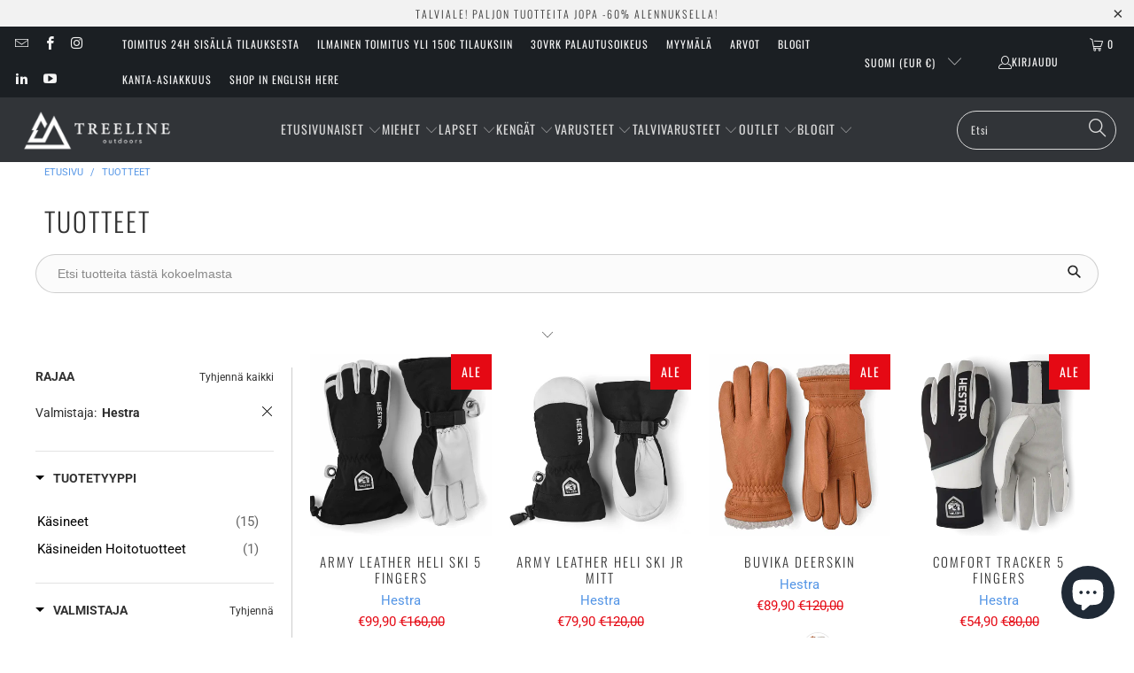

--- FILE ---
content_type: text/html; charset=utf-8
request_url: https://treeline.fi/collections/all?valmistaja=Hestra
body_size: 74307
content:


 <!DOCTYPE html>
<html class="no-js no-touch" lang="fi"> <head> <!-- Google Tag Manager -->
<script>(function(w,d,s,l,i){w[l]=w[l]||[];w[l].push({'gtm.start':
new Date().getTime(),event:'gtm.js'});var f=d.getElementsByTagName(s)[0],
j=d.createElement(s),dl=l!='dataLayer'?'&l='+l:'';j.async=true;j.src=
'https://www.googletagmanager.com/gtm.js?id='+i+dl;f.parentNode.insertBefore(j,f);
})(window,document,'script','dataLayer','GTM-WHK6SSZ');</script>
<!-- End Google Tag Manager --> <script>
    window.Store = window.Store || {};
    window.Store.id = 6268092519;</script> <meta charset="utf-8"> <meta http-equiv="cleartype" content="on"> <meta name="robots" content="index,follow"> <!-- Mobile Specific Metas --> <meta name="HandheldFriendly" content="True"> <meta name="MobileOptimized" content="320"> <meta name="viewport" content="width=device-width,initial-scale=1"> <meta name="theme-color" content="#ffffff"> <title>
      Tuotteet  - Treeline Outdoors</title> <!-- Preconnect Domains --> <link rel="preconnect" href="https://fonts.shopifycdn.com" /> <link rel="preconnect" href="https://cdn.shopify.com" /> <link rel="preconnect" href="https://v.shopify.com" /> <link rel="preconnect" href="https://cdn.shopifycloud.com" /> <link rel="preconnect" href="https://monorail-edge.shopifysvc.com"> <!-- fallback for browsers that don't support preconnect --> <link rel="dns-prefetch" href="https://fonts.shopifycdn.com" /> <link rel="dns-prefetch" href="https://cdn.shopify.com" /> <link rel="dns-prefetch" href="https://v.shopify.com" /> <link rel="dns-prefetch" href="https://cdn.shopifycloud.com" /> <link rel="dns-prefetch" href="https://monorail-edge.shopifysvc.com"> <!-- Preload Assets --> <link rel="preload" href="//treeline.fi/cdn/shop/t/54/assets/fancybox.css?v=19278034316635137701671543014" as="style"> <link rel="preload" href="//treeline.fi/cdn/shop/t/54/assets/styles.css?v=110071829164252547421762582826" as="style"> <link rel="preload" href="//treeline.fi/cdn/shop/t/54/assets/jquery.min.js?v=81049236547974671631671543014" as="script"> <link rel="preload" href="//treeline.fi/cdn/shop/t/54/assets/vendors.js?v=5266961144414425441671543014" as="script"> <link rel="preload" href="//treeline.fi/cdn/shop/t/54/assets/sections.js?v=101325471108091185951671543014" as="script"> <link rel="preload" href="//treeline.fi/cdn/shop/t/54/assets/utilities.js?v=144718458950478955731679414429" as="script"> <link rel="preload" href="//treeline.fi/cdn/shop/t/54/assets/app.js?v=127419284496061993481671543014" as="script"> <!-- Stylesheet for Fancybox library --> <link href="//treeline.fi/cdn/shop/t/54/assets/fancybox.css?v=19278034316635137701671543014" rel="stylesheet" type="text/css" media="all" /> <!-- Stylesheets for Turbo --> <link href="//treeline.fi/cdn/shop/t/54/assets/styles.css?v=110071829164252547421762582826" rel="stylesheet" type="text/css" media="all" /> <script>
      window.lazySizesConfig = window.lazySizesConfig || {};

      lazySizesConfig.expand = 300;
      lazySizesConfig.loadHidden = false;

      /*! lazysizes - v5.2.2 - bgset plugin */
      !function(e,t){var a=function(){t(e.lazySizes),e.removeEventListener("lazyunveilread",a,!0)};t=t.bind(null,e,e.document),"object"==typeof module&&module.exports?t(require("lazysizes")):"function"==typeof define&&define.amd?define(["lazysizes"],t):e.lazySizes?a():e.addEventListener("lazyunveilread",a,!0)}(window,function(e,z,g){"use strict";var c,y,b,f,i,s,n,v,m;e.addEventListener&&(c=g.cfg,y=/\s+/g,b=/\s*\|\s+|\s+\|\s*/g,f=/^(.+?)(?:\s+\[\s*(.+?)\s*\])(?:\s+\[\s*(.+?)\s*\])?$/,i=/^\s*\(*\s*type\s*:\s*(.+?)\s*\)*\s*$/,s=/\(|\)|'/,n={contain:1,cover:1},v=function(e,t){var a;t&&((a=t.match(i))&&a[1]?e.setAttribute("type",a[1]):e.setAttribute("media",c.customMedia[t]||t))},m=function(e){var t,a,i,r;e.target._lazybgset&&(a=(t=e.target)._lazybgset,(i=t.currentSrc||t.src)&&((r=g.fire(a,"bgsetproxy",{src:i,useSrc:s.test(i)?JSON.stringify(i):i})).defaultPrevented||(a.style.backgroundImage="url("+r.detail.useSrc+")")),t._lazybgsetLoading&&(g.fire(a,"_lazyloaded",{},!1,!0),delete t._lazybgsetLoading))},addEventListener("lazybeforeunveil",function(e){var t,a,i,r,s,n,l,d,o,u;!e.defaultPrevented&&(t=e.target.getAttribute("data-bgset"))&&(o=e.target,(u=z.createElement("img")).alt="",u._lazybgsetLoading=!0,e.detail.firesLoad=!0,a=t,i=o,r=u,s=z.createElement("picture"),n=i.getAttribute(c.sizesAttr),l=i.getAttribute("data-ratio"),d=i.getAttribute("data-optimumx"),i._lazybgset&&i._lazybgset.parentNode==i&&i.removeChild(i._lazybgset),Object.defineProperty(r,"_lazybgset",{value:i,writable:!0}),Object.defineProperty(i,"_lazybgset",{value:s,writable:!0}),a=a.replace(y," ").split(b),s.style.display="none",r.className=c.lazyClass,1!=a.length||n||(n="auto"),a.forEach(function(e){var t,a=z.createElement("source");n&&"auto"!=n&&a.setAttribute("sizes",n),(t=e.match(f))?(a.setAttribute(c.srcsetAttr,t[1]),v(a,t[2]),v(a,t[3])):a.setAttribute(c.srcsetAttr,e),s.appendChild(a)}),n&&(r.setAttribute(c.sizesAttr,n),i.removeAttribute(c.sizesAttr),i.removeAttribute("sizes")),d&&r.setAttribute("data-optimumx",d),l&&r.setAttribute("data-ratio",l),s.appendChild(r),i.appendChild(s),setTimeout(function(){g.loader.unveil(u),g.rAF(function(){g.fire(u,"_lazyloaded",{},!0,!0),u.complete&&m({target:u})})}))}),z.addEventListener("load",m,!0),e.addEventListener("lazybeforesizes",function(e){var t,a,i,r;e.detail.instance==g&&e.target._lazybgset&&e.detail.dataAttr&&(t=e.target._lazybgset,i=t,r=(getComputedStyle(i)||{getPropertyValue:function(){}}).getPropertyValue("background-size"),!n[r]&&n[i.style.backgroundSize]&&(r=i.style.backgroundSize),n[a=r]&&(e.target._lazysizesParentFit=a,g.rAF(function(){e.target.setAttribute("data-parent-fit",a),e.target._lazysizesParentFit&&delete e.target._lazysizesParentFit})))},!0),z.documentElement.addEventListener("lazybeforesizes",function(e){var t,a;!e.defaultPrevented&&e.target._lazybgset&&e.detail.instance==g&&(e.detail.width=(t=e.target._lazybgset,a=g.gW(t,t.parentNode),(!t._lazysizesWidth||a>t._lazysizesWidth)&&(t._lazysizesWidth=a),t._lazysizesWidth))}))});

      /*! lazysizes - v5.2.2 */
      !function(e){var t=function(u,D,f){"use strict";var k,H;if(function(){var e;var t={lazyClass:"lazyload",loadedClass:"lazyloaded",loadingClass:"lazyloading",preloadClass:"lazypreload",errorClass:"lazyerror",autosizesClass:"lazyautosizes",srcAttr:"data-src",srcsetAttr:"data-srcset",sizesAttr:"data-sizes",minSize:40,customMedia:{},init:true,expFactor:1.5,hFac:.8,loadMode:2,loadHidden:true,ricTimeout:0,throttleDelay:125};H=u.lazySizesConfig||u.lazysizesConfig||{};for(e in t){if(!(e in H)){H[e]=t[e]}}}(),!D||!D.getElementsByClassName){return{init:function(){},cfg:H,noSupport:true}}var O=D.documentElement,a=u.HTMLPictureElement,P="addEventListener",$="getAttribute",q=u[P].bind(u),I=u.setTimeout,U=u.requestAnimationFrame||I,l=u.requestIdleCallback,j=/^picture$/i,r=["load","error","lazyincluded","_lazyloaded"],i={},G=Array.prototype.forEach,J=function(e,t){if(!i[t]){i[t]=new RegExp("(\\s|^)"+t+"(\\s|$)")}return i[t].test(e[$]("class")||"")&&i[t]},K=function(e,t){if(!J(e,t)){e.setAttribute("class",(e[$]("class")||"").trim()+" "+t)}},Q=function(e,t){var i;if(i=J(e,t)){e.setAttribute("class",(e[$]("class")||"").replace(i," "))}},V=function(t,i,e){var a=e?P:"removeEventListener";if(e){V(t,i)}r.forEach(function(e){t[a](e,i)})},X=function(e,t,i,a,r){var n=D.createEvent("Event");if(!i){i={}}i.instance=k;n.initEvent(t,!a,!r);n.detail=i;e.dispatchEvent(n);return n},Y=function(e,t){var i;if(!a&&(i=u.picturefill||H.pf)){if(t&&t.src&&!e[$]("srcset")){e.setAttribute("srcset",t.src)}i({reevaluate:true,elements:[e]})}else if(t&&t.src){e.src=t.src}},Z=function(e,t){return(getComputedStyle(e,null)||{})[t]},s=function(e,t,i){i=i||e.offsetWidth;while(i<H.minSize&&t&&!e._lazysizesWidth){i=t.offsetWidth;t=t.parentNode}return i},ee=function(){var i,a;var t=[];var r=[];var n=t;var s=function(){var e=n;n=t.length?r:t;i=true;a=false;while(e.length){e.shift()()}i=false};var e=function(e,t){if(i&&!t){e.apply(this,arguments)}else{n.push(e);if(!a){a=true;(D.hidden?I:U)(s)}}};e._lsFlush=s;return e}(),te=function(i,e){return e?function(){ee(i)}:function(){var e=this;var t=arguments;ee(function(){i.apply(e,t)})}},ie=function(e){var i;var a=0;var r=H.throttleDelay;var n=H.ricTimeout;var t=function(){i=false;a=f.now();e()};var s=l&&n>49?function(){l(t,{timeout:n});if(n!==H.ricTimeout){n=H.ricTimeout}}:te(function(){I(t)},true);return function(e){var t;if(e=e===true){n=33}if(i){return}i=true;t=r-(f.now()-a);if(t<0){t=0}if(e||t<9){s()}else{I(s,t)}}},ae=function(e){var t,i;var a=99;var r=function(){t=null;e()};var n=function(){var e=f.now()-i;if(e<a){I(n,a-e)}else{(l||r)(r)}};return function(){i=f.now();if(!t){t=I(n,a)}}},e=function(){var v,m,c,h,e;var y,z,g,p,C,b,A;var n=/^img$/i;var d=/^iframe$/i;var E="onscroll"in u&&!/(gle|ing)bot/.test(navigator.userAgent);var _=0;var w=0;var N=0;var M=-1;var x=function(e){N--;if(!e||N<0||!e.target){N=0}};var W=function(e){if(A==null){A=Z(D.body,"visibility")=="hidden"}return A||!(Z(e.parentNode,"visibility")=="hidden"&&Z(e,"visibility")=="hidden")};var S=function(e,t){var i;var a=e;var r=W(e);g-=t;b+=t;p-=t;C+=t;while(r&&(a=a.offsetParent)&&a!=D.body&&a!=O){r=(Z(a,"opacity")||1)>0;if(r&&Z(a,"overflow")!="visible"){i=a.getBoundingClientRect();r=C>i.left&&p<i.right&&b>i.top-1&&g<i.bottom+1}}return r};var t=function(){var e,t,i,a,r,n,s,l,o,u,f,c;var d=k.elements;if((h=H.loadMode)&&N<8&&(e=d.length)){t=0;M++;for(;t<e;t++){if(!d[t]||d[t]._lazyRace){continue}if(!E||k.prematureUnveil&&k.prematureUnveil(d[t])){R(d[t]);continue}if(!(l=d[t][$]("data-expand"))||!(n=l*1)){n=w}if(!u){u=!H.expand||H.expand<1?O.clientHeight>500&&O.clientWidth>500?500:370:H.expand;k._defEx=u;f=u*H.expFactor;c=H.hFac;A=null;if(w<f&&N<1&&M>2&&h>2&&!D.hidden){w=f;M=0}else if(h>1&&M>1&&N<6){w=u}else{w=_}}if(o!==n){y=innerWidth+n*c;z=innerHeight+n;s=n*-1;o=n}i=d[t].getBoundingClientRect();if((b=i.bottom)>=s&&(g=i.top)<=z&&(C=i.right)>=s*c&&(p=i.left)<=y&&(b||C||p||g)&&(H.loadHidden||W(d[t]))&&(m&&N<3&&!l&&(h<3||M<4)||S(d[t],n))){R(d[t]);r=true;if(N>9){break}}else if(!r&&m&&!a&&N<4&&M<4&&h>2&&(v[0]||H.preloadAfterLoad)&&(v[0]||!l&&(b||C||p||g||d[t][$](H.sizesAttr)!="auto"))){a=v[0]||d[t]}}if(a&&!r){R(a)}}};var i=ie(t);var B=function(e){var t=e.target;if(t._lazyCache){delete t._lazyCache;return}x(e);K(t,H.loadedClass);Q(t,H.loadingClass);V(t,L);X(t,"lazyloaded")};var a=te(B);var L=function(e){a({target:e.target})};var T=function(t,i){try{t.contentWindow.location.replace(i)}catch(e){t.src=i}};var F=function(e){var t;var i=e[$](H.srcsetAttr);if(t=H.customMedia[e[$]("data-media")||e[$]("media")]){e.setAttribute("media",t)}if(i){e.setAttribute("srcset",i)}};var s=te(function(t,e,i,a,r){var n,s,l,o,u,f;if(!(u=X(t,"lazybeforeunveil",e)).defaultPrevented){if(a){if(i){K(t,H.autosizesClass)}else{t.setAttribute("sizes",a)}}s=t[$](H.srcsetAttr);n=t[$](H.srcAttr);if(r){l=t.parentNode;o=l&&j.test(l.nodeName||"")}f=e.firesLoad||"src"in t&&(s||n||o);u={target:t};K(t,H.loadingClass);if(f){clearTimeout(c);c=I(x,2500);V(t,L,true)}if(o){G.call(l.getElementsByTagName("source"),F)}if(s){t.setAttribute("srcset",s)}else if(n&&!o){if(d.test(t.nodeName)){T(t,n)}else{t.src=n}}if(r&&(s||o)){Y(t,{src:n})}}if(t._lazyRace){delete t._lazyRace}Q(t,H.lazyClass);ee(function(){var e=t.complete&&t.naturalWidth>1;if(!f||e){if(e){K(t,"ls-is-cached")}B(u);t._lazyCache=true;I(function(){if("_lazyCache"in t){delete t._lazyCache}},9)}if(t.loading=="lazy"){N--}},true)});var R=function(e){if(e._lazyRace){return}var t;var i=n.test(e.nodeName);var a=i&&(e[$](H.sizesAttr)||e[$]("sizes"));var r=a=="auto";if((r||!m)&&i&&(e[$]("src")||e.srcset)&&!e.complete&&!J(e,H.errorClass)&&J(e,H.lazyClass)){return}t=X(e,"lazyunveilread").detail;if(r){re.updateElem(e,true,e.offsetWidth)}e._lazyRace=true;N++;s(e,t,r,a,i)};var r=ae(function(){H.loadMode=3;i()});var l=function(){if(H.loadMode==3){H.loadMode=2}r()};var o=function(){if(m){return}if(f.now()-e<999){I(o,999);return}m=true;H.loadMode=3;i();q("scroll",l,true)};return{_:function(){e=f.now();k.elements=D.getElementsByClassName(H.lazyClass);v=D.getElementsByClassName(H.lazyClass+" "+H.preloadClass);q("scroll",i,true);q("resize",i,true);q("pageshow",function(e){if(e.persisted){var t=D.querySelectorAll("."+H.loadingClass);if(t.length&&t.forEach){U(function(){t.forEach(function(e){if(e.complete){R(e)}})})}}});if(u.MutationObserver){new MutationObserver(i).observe(O,{childList:true,subtree:true,attributes:true})}else{O[P]("DOMNodeInserted",i,true);O[P]("DOMAttrModified",i,true);setInterval(i,999)}q("hashchange",i,true);["focus","mouseover","click","load","transitionend","animationend"].forEach(function(e){D[P](e,i,true)});if(/d$|^c/.test(D.readyState)){o()}else{q("load",o);D[P]("DOMContentLoaded",i);I(o,2e4)}if(k.elements.length){t();ee._lsFlush()}else{i()}},checkElems:i,unveil:R,_aLSL:l}}(),re=function(){var i;var n=te(function(e,t,i,a){var r,n,s;e._lazysizesWidth=a;a+="px";e.setAttribute("sizes",a);if(j.test(t.nodeName||"")){r=t.getElementsByTagName("source");for(n=0,s=r.length;n<s;n++){r[n].setAttribute("sizes",a)}}if(!i.detail.dataAttr){Y(e,i.detail)}});var a=function(e,t,i){var a;var r=e.parentNode;if(r){i=s(e,r,i);a=X(e,"lazybeforesizes",{width:i,dataAttr:!!t});if(!a.defaultPrevented){i=a.detail.width;if(i&&i!==e._lazysizesWidth){n(e,r,a,i)}}}};var e=function(){var e;var t=i.length;if(t){e=0;for(;e<t;e++){a(i[e])}}};var t=ae(e);return{_:function(){i=D.getElementsByClassName(H.autosizesClass);q("resize",t)},checkElems:t,updateElem:a}}(),t=function(){if(!t.i&&D.getElementsByClassName){t.i=true;re._();e._()}};return I(function(){H.init&&t()}),k={cfg:H,autoSizer:re,loader:e,init:t,uP:Y,aC:K,rC:Q,hC:J,fire:X,gW:s,rAF:ee}}(e,e.document,Date);e.lazySizes=t,"object"==typeof module&&module.exports&&(module.exports=t)}("undefined"!=typeof window?window:{});</script> <!-- Icons --> <link rel="shortcut icon" type="image/x-icon" href="//treeline.fi/cdn/shop/files/treeline-logo_32x32_256x256_favicon_180x180.png?v=1667305786"> <link rel="apple-touch-icon" href="//treeline.fi/cdn/shop/files/treeline-logo_32x32_256x256_favicon_180x180.png?v=1667305786"/> <link rel="apple-touch-icon" sizes="57x57" href="//treeline.fi/cdn/shop/files/treeline-logo_32x32_256x256_favicon_57x57.png?v=1667305786"/> <link rel="apple-touch-icon" sizes="60x60" href="//treeline.fi/cdn/shop/files/treeline-logo_32x32_256x256_favicon_60x60.png?v=1667305786"/> <link rel="apple-touch-icon" sizes="72x72" href="//treeline.fi/cdn/shop/files/treeline-logo_32x32_256x256_favicon_72x72.png?v=1667305786"/> <link rel="apple-touch-icon" sizes="76x76" href="//treeline.fi/cdn/shop/files/treeline-logo_32x32_256x256_favicon_76x76.png?v=1667305786"/> <link rel="apple-touch-icon" sizes="114x114" href="//treeline.fi/cdn/shop/files/treeline-logo_32x32_256x256_favicon_114x114.png?v=1667305786"/> <link rel="apple-touch-icon" sizes="180x180" href="//treeline.fi/cdn/shop/files/treeline-logo_32x32_256x256_favicon_180x180.png?v=1667305786"/> <link rel="apple-touch-icon" sizes="228x228" href="//treeline.fi/cdn/shop/files/treeline-logo_32x32_256x256_favicon_228x228.png?v=1667305786"/> <link rel="canonical" href="https://treeline.fi/collections/all"/> <script src="//treeline.fi/cdn/shop/t/54/assets/jquery.min.js?v=81049236547974671631671543014" defer></script> <script src="//treeline.fi/cdn/shop/t/54/assets/currencies.js?v=63035159355332271981671543014" defer></script> <script>
      window.PXUTheme = window.PXUTheme || {};
      window.PXUTheme.version = '8.1.1';
      window.PXUTheme.name = 'Turbo';</script>
    


    
<template id="price-ui"><span class="price " data-price></span><span class="compare-at-price" data-compare-at-price></span><span class="unit-pricing" data-unit-pricing></span></template> <template id="price-ui-badge"><div class="price-ui-badge__sticker price-ui-badge__sticker--"> <span class="price-ui-badge__sticker-text" data-badge></span></div></template> <template id="price-ui__price"><span class="money" data-price></span></template> <template id="price-ui__price-range"><span class="price-min" data-price-min><span class="money" data-price></span></span> - { price_max }}</template> <template id="price-ui__unit-pricing"><span class="unit-quantity" data-unit-quantity></span> | <span class="unit-price" data-unit-price><span class="money" data-price></span></span> / <span class="unit-measurement" data-unit-measurement></span></template> <template id="price-ui-badge__percent-savings-range">Säästä jopa <span data-price-percent></span>%</template> <template id="price-ui-badge__percent-savings">Säästä <span data-price-percent></span>%</template> <template id="price-ui-badge__price-savings-range">Säästä jopa <span class="money" data-price></span></template> <template id="price-ui-badge__price-savings">Säästä <span class="money" data-price></span></template> <template id="price-ui-badge__on-sale">Ale</template> <template id="price-ui-badge__sold-out">Loppuunmyyty</template> <template id="price-ui-badge__in-stock">Varastossa</template> <script>
      
window.PXUTheme = window.PXUTheme || {};


window.PXUTheme.theme_settings = {};
window.PXUTheme.currency = {};
window.PXUTheme.routes = window.PXUTheme.routes || {};


window.PXUTheme.theme_settings.display_tos_checkbox = false;
window.PXUTheme.theme_settings.go_to_checkout = true;
window.PXUTheme.theme_settings.cart_action = "ajax";
window.PXUTheme.theme_settings.cart_shipping_calculator = false;


window.PXUTheme.theme_settings.collection_swatches = false;
window.PXUTheme.theme_settings.collection_secondary_image = false;


window.PXUTheme.currency.show_multiple_currencies = false;
window.PXUTheme.currency.shop_currency = "EUR";
window.PXUTheme.currency.default_currency = "EUR";
window.PXUTheme.currency.display_format = "money_format";
window.PXUTheme.currency.money_format = "€{{amount_with_comma_separator}}";
window.PXUTheme.currency.money_format_no_currency = "€{{amount_with_comma_separator}}";
window.PXUTheme.currency.money_format_currency = "€{{amount_with_comma_separator}} EUR";
window.PXUTheme.currency.native_multi_currency = true;
window.PXUTheme.currency.iso_code = "EUR";
window.PXUTheme.currency.symbol = "€";


window.PXUTheme.theme_settings.display_inventory_left = true;
window.PXUTheme.theme_settings.inventory_threshold = 3;
window.PXUTheme.theme_settings.limit_quantity = false;


window.PXUTheme.theme_settings.menu_position = null;


window.PXUTheme.theme_settings.newsletter_popup = false;
window.PXUTheme.theme_settings.newsletter_popup_days = "2";
window.PXUTheme.theme_settings.newsletter_popup_mobile = false;
window.PXUTheme.theme_settings.newsletter_popup_seconds = 4;


window.PXUTheme.theme_settings.pagination_type = "load_more";


window.PXUTheme.theme_settings.enable_shopify_collection_badges = false;
window.PXUTheme.theme_settings.quick_shop_thumbnail_position = null;
window.PXUTheme.theme_settings.product_form_style = "radio";
window.PXUTheme.theme_settings.sale_banner_enabled = true;
window.PXUTheme.theme_settings.display_savings = true;
window.PXUTheme.theme_settings.display_sold_out_price = true;
window.PXUTheme.theme_settings.free_text = "Ilmainen";
window.PXUTheme.theme_settings.video_looping = null;
window.PXUTheme.theme_settings.quick_shop_style = "popup";
window.PXUTheme.theme_settings.hover_enabled = false;


window.PXUTheme.routes.cart_url = "/cart";
window.PXUTheme.routes.root_url = "/";
window.PXUTheme.routes.search_url = "/search";
window.PXUTheme.routes.all_products_collection_url = "/collections/all";
window.PXUTheme.routes.product_recommendations_url = "/recommendations/products";


window.PXUTheme.theme_settings.image_loading_style = "appear";


window.PXUTheme.theme_settings.search_option = "product,page,article";
window.PXUTheme.theme_settings.search_items_to_display = 5;
window.PXUTheme.theme_settings.enable_autocomplete = true;


window.PXUTheme.theme_settings.page_dots_enabled = true;
window.PXUTheme.theme_settings.slideshow_arrow_size = "light";


window.PXUTheme.theme_settings.quick_shop_enabled = true;


window.PXUTheme.translation = {};


window.PXUTheme.translation.agree_to_terms_warning = "Hyväksy käyttöehdot ennen kassalle siirtymistä";
window.PXUTheme.translation.one_item_left = "tuote jäljellä";
window.PXUTheme.translation.items_left_text = "tuotetta jäljellä";
window.PXUTheme.translation.cart_savings_text = "Säästät yhteensä:";
window.PXUTheme.translation.cart_discount_text = "Alennus";
window.PXUTheme.translation.cart_subtotal_text = "Välisumma";
window.PXUTheme.translation.cart_remove_text = "Poista";
window.PXUTheme.translation.cart_free_text = "Ilmainen";


window.PXUTheme.translation.newsletter_success_text = "Kiitos kun liityit sähköpostilistallemme!";


window.PXUTheme.translation.notify_email = "Kirjoita sähköpostiosoitteesi tähän";
window.PXUTheme.translation.notify_email_value = "Translation missing: fi.contact.fields.email";
window.PXUTheme.translation.notify_email_send = "Lähetä";
window.PXUTheme.translation.notify_message_first = "Ilmoita minulle kun";
window.PXUTheme.translation.notify_message_last = "tuote on tilattavissa -";
window.PXUTheme.translation.notify_success_text = "Kiitos! Ilmoitamme kun tuote on taas tilattavissa.";


window.PXUTheme.translation.add_to_cart = "Lisää ostoskoriin";
window.PXUTheme.translation.coming_soon_text = "Tulossa pian";
window.PXUTheme.translation.sold_out_text = "Loppuunmyyty";
window.PXUTheme.translation.sale_text = "Ale";
window.PXUTheme.translation.savings_text = "Säästät";
window.PXUTheme.translation.from_text = "alkaen";
window.PXUTheme.translation.new_text = "Uusi";
window.PXUTheme.translation.pre_order_text = "Ennakkotilaus";
window.PXUTheme.translation.unavailable_text = "Ei saatavilla";


window.PXUTheme.translation.all_results = "Katso kaikki hakutulokset";
window.PXUTheme.translation.no_results = "Pahoittelut, ei hakutuloksia!";


window.PXUTheme.media_queries = {};
window.PXUTheme.media_queries.small = window.matchMedia( "(max-width: 480px)" );
window.PXUTheme.media_queries.medium = window.matchMedia( "(max-width: 798px)" );
window.PXUTheme.media_queries.large = window.matchMedia( "(min-width: 799px)" );
window.PXUTheme.media_queries.larger = window.matchMedia( "(min-width: 960px)" );
window.PXUTheme.media_queries.xlarge = window.matchMedia( "(min-width: 1200px)" );
window.PXUTheme.media_queries.ie10 = window.matchMedia( "all and (-ms-high-contrast: none), (-ms-high-contrast: active)" );
window.PXUTheme.media_queries.tablet = window.matchMedia( "only screen and (min-width: 799px) and (max-width: 1024px)" );
window.PXUTheme.media_queries.mobile_and_tablet = window.matchMedia( "(max-width: 1024px)" );</script> <script src="//treeline.fi/cdn/shop/t/54/assets/vendors.js?v=5266961144414425441671543014" defer></script> <script src="//treeline.fi/cdn/shop/t/54/assets/sections.js?v=101325471108091185951671543014" defer></script> <script src="//treeline.fi/cdn/shop/t/54/assets/utilities.js?v=144718458950478955731679414429" defer></script> <script src="//treeline.fi/cdn/shop/t/54/assets/app.js?v=127419284496061993481671543014" defer></script> <script></script> <script>window.performance && window.performance.mark && window.performance.mark('shopify.content_for_header.start');</script><meta name="google-site-verification" content="RLyUMqc2B9HivBCUSBp8JAVsZK6onoxOEPMDQq873b0">
<meta name="google-site-verification" content="bRmA9cM9LtNY62gqVwuSoRc2g0MvENxRSMcVNLvjIGo">
<meta id="shopify-digital-wallet" name="shopify-digital-wallet" content="/6268092519/digital_wallets/dialog">
<meta name="shopify-checkout-api-token" content="352ff3e95e4991894927f63aab94ed2b">
<meta id="in-context-paypal-metadata" data-shop-id="6268092519" data-venmo-supported="false" data-environment="production" data-locale="en_US" data-paypal-v4="true" data-currency="EUR">
<link rel="alternate" type="application/atom+xml" title="Feed" href="/collections/all.atom" />
<link rel="next" href="/collections/all?page=2">
<script async="async" src="/checkouts/internal/preloads.js?locale=fi-FI"></script>
<link rel="preconnect" href="https://shop.app" crossorigin="anonymous">
<script async="async" src="https://shop.app/checkouts/internal/preloads.js?locale=fi-FI&shop_id=6268092519" crossorigin="anonymous"></script>
<script id="apple-pay-shop-capabilities" type="application/json">{"shopId":6268092519,"countryCode":"FI","currencyCode":"EUR","merchantCapabilities":["supports3DS"],"merchantId":"gid:\/\/shopify\/Shop\/6268092519","merchantName":"Treeline Outdoors","requiredBillingContactFields":["postalAddress","email","phone"],"requiredShippingContactFields":["postalAddress","email","phone"],"shippingType":"shipping","supportedNetworks":["visa","maestro","masterCard","amex"],"total":{"type":"pending","label":"Treeline Outdoors","amount":"1.00"},"shopifyPaymentsEnabled":true,"supportsSubscriptions":true}</script>
<script id="shopify-features" type="application/json">{"accessToken":"352ff3e95e4991894927f63aab94ed2b","betas":["rich-media-storefront-analytics"],"domain":"treeline.fi","predictiveSearch":true,"shopId":6268092519,"locale":"fi"}</script>
<script>var Shopify = Shopify || {};
Shopify.shop = "treelineshop.myshopify.com";
Shopify.locale = "fi";
Shopify.currency = {"active":"EUR","rate":"1.0"};
Shopify.country = "FI";
Shopify.theme = {"name":"Boost Support 159867","id":140330598716,"schema_name":"Turbo","schema_version":"8.1.1","theme_store_id":null,"role":"main"};
Shopify.theme.handle = "null";
Shopify.theme.style = {"id":null,"handle":null};
Shopify.cdnHost = "treeline.fi/cdn";
Shopify.routes = Shopify.routes || {};
Shopify.routes.root = "/";</script>
<script type="module">!function(o){(o.Shopify=o.Shopify||{}).modules=!0}(window);</script>
<script>!function(o){function n(){var o=[];function n(){o.push(Array.prototype.slice.apply(arguments))}return n.q=o,n}var t=o.Shopify=o.Shopify||{};t.loadFeatures=n(),t.autoloadFeatures=n()}(window);</script>
<script>
  window.ShopifyPay = window.ShopifyPay || {};
  window.ShopifyPay.apiHost = "shop.app\/pay";
  window.ShopifyPay.redirectState = null;
</script>
<script id="shop-js-analytics" type="application/json">{"pageType":"collection"}</script>
<script defer="defer" async type="module" src="//treeline.fi/cdn/shopifycloud/shop-js/modules/v2/client.init-shop-cart-sync_j08UDGKa.fi.esm.js"></script>
<script defer="defer" async type="module" src="//treeline.fi/cdn/shopifycloud/shop-js/modules/v2/chunk.common_Bb-XDIxn.esm.js"></script>
<script defer="defer" async type="module" src="//treeline.fi/cdn/shopifycloud/shop-js/modules/v2/chunk.modal_BRwMSUnb.esm.js"></script>
<script type="module">
  await import("//treeline.fi/cdn/shopifycloud/shop-js/modules/v2/client.init-shop-cart-sync_j08UDGKa.fi.esm.js");
await import("//treeline.fi/cdn/shopifycloud/shop-js/modules/v2/chunk.common_Bb-XDIxn.esm.js");
await import("//treeline.fi/cdn/shopifycloud/shop-js/modules/v2/chunk.modal_BRwMSUnb.esm.js");

  window.Shopify.SignInWithShop?.initShopCartSync?.({"fedCMEnabled":true,"windoidEnabled":true});

</script>
<script>
  window.Shopify = window.Shopify || {};
  if (!window.Shopify.featureAssets) window.Shopify.featureAssets = {};
  window.Shopify.featureAssets['shop-js'] = {"shop-cart-sync":["modules/v2/client.shop-cart-sync_Cl35fjoB.fi.esm.js","modules/v2/chunk.common_Bb-XDIxn.esm.js","modules/v2/chunk.modal_BRwMSUnb.esm.js"],"init-fed-cm":["modules/v2/client.init-fed-cm_DXf75ICD.fi.esm.js","modules/v2/chunk.common_Bb-XDIxn.esm.js","modules/v2/chunk.modal_BRwMSUnb.esm.js"],"init-shop-email-lookup-coordinator":["modules/v2/client.init-shop-email-lookup-coordinator_C87uWhDj.fi.esm.js","modules/v2/chunk.common_Bb-XDIxn.esm.js","modules/v2/chunk.modal_BRwMSUnb.esm.js"],"init-windoid":["modules/v2/client.init-windoid_i_EommgV.fi.esm.js","modules/v2/chunk.common_Bb-XDIxn.esm.js","modules/v2/chunk.modal_BRwMSUnb.esm.js"],"shop-button":["modules/v2/client.shop-button_2p3Kepaw.fi.esm.js","modules/v2/chunk.common_Bb-XDIxn.esm.js","modules/v2/chunk.modal_BRwMSUnb.esm.js"],"shop-cash-offers":["modules/v2/client.shop-cash-offers_CcRVx1dV.fi.esm.js","modules/v2/chunk.common_Bb-XDIxn.esm.js","modules/v2/chunk.modal_BRwMSUnb.esm.js"],"shop-toast-manager":["modules/v2/client.shop-toast-manager_CtioxouW.fi.esm.js","modules/v2/chunk.common_Bb-XDIxn.esm.js","modules/v2/chunk.modal_BRwMSUnb.esm.js"],"init-shop-cart-sync":["modules/v2/client.init-shop-cart-sync_j08UDGKa.fi.esm.js","modules/v2/chunk.common_Bb-XDIxn.esm.js","modules/v2/chunk.modal_BRwMSUnb.esm.js"],"init-customer-accounts-sign-up":["modules/v2/client.init-customer-accounts-sign-up_DyxzlKUA.fi.esm.js","modules/v2/client.shop-login-button_92i8VyH_.fi.esm.js","modules/v2/chunk.common_Bb-XDIxn.esm.js","modules/v2/chunk.modal_BRwMSUnb.esm.js"],"pay-button":["modules/v2/client.pay-button_B1z_43rI.fi.esm.js","modules/v2/chunk.common_Bb-XDIxn.esm.js","modules/v2/chunk.modal_BRwMSUnb.esm.js"],"init-customer-accounts":["modules/v2/client.init-customer-accounts_BcbJnAIH.fi.esm.js","modules/v2/client.shop-login-button_92i8VyH_.fi.esm.js","modules/v2/chunk.common_Bb-XDIxn.esm.js","modules/v2/chunk.modal_BRwMSUnb.esm.js"],"avatar":["modules/v2/client.avatar_BTnouDA3.fi.esm.js"],"init-shop-for-new-customer-accounts":["modules/v2/client.init-shop-for-new-customer-accounts_07kzux5D.fi.esm.js","modules/v2/client.shop-login-button_92i8VyH_.fi.esm.js","modules/v2/chunk.common_Bb-XDIxn.esm.js","modules/v2/chunk.modal_BRwMSUnb.esm.js"],"shop-follow-button":["modules/v2/client.shop-follow-button_kNkUtJtX.fi.esm.js","modules/v2/chunk.common_Bb-XDIxn.esm.js","modules/v2/chunk.modal_BRwMSUnb.esm.js"],"checkout-modal":["modules/v2/client.checkout-modal_BlNTBkKV.fi.esm.js","modules/v2/chunk.common_Bb-XDIxn.esm.js","modules/v2/chunk.modal_BRwMSUnb.esm.js"],"shop-login-button":["modules/v2/client.shop-login-button_92i8VyH_.fi.esm.js","modules/v2/chunk.common_Bb-XDIxn.esm.js","modules/v2/chunk.modal_BRwMSUnb.esm.js"],"lead-capture":["modules/v2/client.lead-capture_DSCWCR49.fi.esm.js","modules/v2/chunk.common_Bb-XDIxn.esm.js","modules/v2/chunk.modal_BRwMSUnb.esm.js"],"shop-login":["modules/v2/client.shop-login_ChRnIHJB.fi.esm.js","modules/v2/chunk.common_Bb-XDIxn.esm.js","modules/v2/chunk.modal_BRwMSUnb.esm.js"],"payment-terms":["modules/v2/client.payment-terms_CYh7uedt.fi.esm.js","modules/v2/chunk.common_Bb-XDIxn.esm.js","modules/v2/chunk.modal_BRwMSUnb.esm.js"]};
</script>
<script>(function() {
  var isLoaded = false;
  function asyncLoad() {
    if (isLoaded) return;
    isLoaded = true;
    var urls = ["https:\/\/ecommplugins-scripts.trustpilot.com\/v2.1\/js\/header.min.js?settings=eyJrZXkiOiJ0NmRsbG1sMVJYdzV4UWRHIn0=\u0026shop=treelineshop.myshopify.com","https:\/\/ecommplugins-trustboxsettings.trustpilot.com\/treelineshop.myshopify.com.js?settings=1612435544493\u0026shop=treelineshop.myshopify.com","https:\/\/cdn1.stamped.io\/files\/widget.min.js?shop=treelineshop.myshopify.com","https:\/\/gdprcdn.b-cdn.net\/js\/gdpr_cookie_consent.min.js?shop=treelineshop.myshopify.com","https:\/\/s3.eu-west-1.amazonaws.com\/production-klarna-il-shopify-osm\/a6c5e37d3b587ca7438f15aa90b429b47085a035\/treelineshop.myshopify.com-1708604312455.js?shop=treelineshop.myshopify.com"];
    for (var i = 0; i <urls.length; i++) {
      var s = document.createElement('script');
      s.type = 'text/javascript';
      s.async = true;
      s.src = urls[i];
      var x = document.getElementsByTagName('script')[0];
      x.parentNode.insertBefore(s, x);
    }
  };
  if(window.attachEvent) {
    window.attachEvent('onload', asyncLoad);
  } else {
    window.addEventListener('load', asyncLoad, false);
  }
})();</script>
<script id="__st">var __st={"a":6268092519,"offset":7200,"reqid":"abc000f6-f76f-4ab9-a932-dea8950e7bad-1769910246","pageurl":"treeline.fi\/collections\/all?valmistaja=Hestra","u":"52dbfb2cd105","p":"collection"};</script>
<script>window.ShopifyPaypalV4VisibilityTracking = true;</script>
<script id="captcha-bootstrap">!function(){'use strict';const t='contact',e='account',n='new_comment',o=[[t,t],['blogs',n],['comments',n],[t,'customer']],c=[[e,'customer_login'],[e,'guest_login'],[e,'recover_customer_password'],[e,'create_customer']],r=t=>t.map((([t,e])=>`form[action*='/${t}']:not([data-nocaptcha='true']) input[name='form_type'][value='${e}']`)).join(','),a=t=>()=>t?[...document.querySelectorAll(t)].map((t=>t.form)):[];function s(){const t=[...o],e=r(t);return a(e)}const i='password',u='form_key',d=['recaptcha-v3-token','g-recaptcha-response','h-captcha-response',i],f=()=>{try{return window.sessionStorage}catch{return}},m='__shopify_v',_=t=>t.elements[u];function p(t,e,n=!1){try{const o=window.sessionStorage,c=JSON.parse(o.getItem(e)),{data:r}=function(t){const{data:e,action:n}=t;return t[m]||n?{data:e,action:n}:{data:t,action:n}}(c);for(const[e,n]of Object.entries(r))t.elements[e]&&(t.elements[e].value=n);n&&o.removeItem(e)}catch(o){console.error('form repopulation failed',{error:o})}}const l='form_type',E='cptcha';function T(t){t.dataset[E]=!0}const w=window,h=w.document,L='Shopify',v='ce_forms',y='captcha';let A=!1;((t,e)=>{const n=(g='f06e6c50-85a8-45c8-87d0-21a2b65856fe',I='https://cdn.shopify.com/shopifycloud/storefront-forms-hcaptcha/ce_storefront_forms_captcha_hcaptcha.v1.5.2.iife.js',D={infoText:'hCaptchan suojaama',privacyText:'Tietosuoja',termsText:'Ehdot'},(t,e,n)=>{const o=w[L][v],c=o.bindForm;if(c)return c(t,g,e,D).then(n);var r;o.q.push([[t,g,e,D],n]),r=I,A||(h.body.append(Object.assign(h.createElement('script'),{id:'captcha-provider',async:!0,src:r})),A=!0)});var g,I,D;w[L]=w[L]||{},w[L][v]=w[L][v]||{},w[L][v].q=[],w[L][y]=w[L][y]||{},w[L][y].protect=function(t,e){n(t,void 0,e),T(t)},Object.freeze(w[L][y]),function(t,e,n,w,h,L){const[v,y,A,g]=function(t,e,n){const i=e?o:[],u=t?c:[],d=[...i,...u],f=r(d),m=r(i),_=r(d.filter((([t,e])=>n.includes(e))));return[a(f),a(m),a(_),s()]}(w,h,L),I=t=>{const e=t.target;return e instanceof HTMLFormElement?e:e&&e.form},D=t=>v().includes(t);t.addEventListener('submit',(t=>{const e=I(t);if(!e)return;const n=D(e)&&!e.dataset.hcaptchaBound&&!e.dataset.recaptchaBound,o=_(e),c=g().includes(e)&&(!o||!o.value);(n||c)&&t.preventDefault(),c&&!n&&(function(t){try{if(!f())return;!function(t){const e=f();if(!e)return;const n=_(t);if(!n)return;const o=n.value;o&&e.removeItem(o)}(t);const e=Array.from(Array(32),(()=>Math.random().toString(36)[2])).join('');!function(t,e){_(t)||t.append(Object.assign(document.createElement('input'),{type:'hidden',name:u})),t.elements[u].value=e}(t,e),function(t,e){const n=f();if(!n)return;const o=[...t.querySelectorAll(`input[type='${i}']`)].map((({name:t})=>t)),c=[...d,...o],r={};for(const[a,s]of new FormData(t).entries())c.includes(a)||(r[a]=s);n.setItem(e,JSON.stringify({[m]:1,action:t.action,data:r}))}(t,e)}catch(e){console.error('failed to persist form',e)}}(e),e.submit())}));const S=(t,e)=>{t&&!t.dataset[E]&&(n(t,e.some((e=>e===t))),T(t))};for(const o of['focusin','change'])t.addEventListener(o,(t=>{const e=I(t);D(e)&&S(e,y())}));const B=e.get('form_key'),M=e.get(l),P=B&&M;t.addEventListener('DOMContentLoaded',(()=>{const t=y();if(P)for(const e of t)e.elements[l].value===M&&p(e,B);[...new Set([...A(),...v().filter((t=>'true'===t.dataset.shopifyCaptcha))])].forEach((e=>S(e,t)))}))}(h,new URLSearchParams(w.location.search),n,t,e,['guest_login'])})(!0,!0)}();</script>
<script integrity="sha256-4kQ18oKyAcykRKYeNunJcIwy7WH5gtpwJnB7kiuLZ1E=" data-source-attribution="shopify.loadfeatures" defer="defer" src="//treeline.fi/cdn/shopifycloud/storefront/assets/storefront/load_feature-a0a9edcb.js" crossorigin="anonymous"></script>
<script crossorigin="anonymous" defer="defer" src="//treeline.fi/cdn/shopifycloud/storefront/assets/shopify_pay/storefront-65b4c6d7.js?v=20250812"></script>
<script data-source-attribution="shopify.dynamic_checkout.dynamic.init">var Shopify=Shopify||{};Shopify.PaymentButton=Shopify.PaymentButton||{isStorefrontPortableWallets:!0,init:function(){window.Shopify.PaymentButton.init=function(){};var t=document.createElement("script");t.src="https://treeline.fi/cdn/shopifycloud/portable-wallets/latest/portable-wallets.fi.js",t.type="module",document.head.appendChild(t)}};
</script>
<script data-source-attribution="shopify.dynamic_checkout.buyer_consent">
  function portableWalletsHideBuyerConsent(e){var t=document.getElementById("shopify-buyer-consent"),n=document.getElementById("shopify-subscription-policy-button");t&&n&&(t.classList.add("hidden"),t.setAttribute("aria-hidden","true"),n.removeEventListener("click",e))}function portableWalletsShowBuyerConsent(e){var t=document.getElementById("shopify-buyer-consent"),n=document.getElementById("shopify-subscription-policy-button");t&&n&&(t.classList.remove("hidden"),t.removeAttribute("aria-hidden"),n.addEventListener("click",e))}window.Shopify?.PaymentButton&&(window.Shopify.PaymentButton.hideBuyerConsent=portableWalletsHideBuyerConsent,window.Shopify.PaymentButton.showBuyerConsent=portableWalletsShowBuyerConsent);
</script>
<script data-source-attribution="shopify.dynamic_checkout.cart.bootstrap">document.addEventListener("DOMContentLoaded",(function(){function t(){return document.querySelector("shopify-accelerated-checkout-cart, shopify-accelerated-checkout")}if(t())Shopify.PaymentButton.init();else{new MutationObserver((function(e,n){t()&&(Shopify.PaymentButton.init(),n.disconnect())})).observe(document.body,{childList:!0,subtree:!0})}}));
</script>
<link id="shopify-accelerated-checkout-styles" rel="stylesheet" media="screen" href="https://treeline.fi/cdn/shopifycloud/portable-wallets/latest/accelerated-checkout-backwards-compat.css" crossorigin="anonymous">
<style id="shopify-accelerated-checkout-cart">
        #shopify-buyer-consent {
  margin-top: 1em;
  display: inline-block;
  width: 100%;
}

#shopify-buyer-consent.hidden {
  display: none;
}

#shopify-subscription-policy-button {
  background: none;
  border: none;
  padding: 0;
  text-decoration: underline;
  font-size: inherit;
  cursor: pointer;
}

#shopify-subscription-policy-button::before {
  box-shadow: none;
}

      </style>

<script>window.performance && window.performance.mark && window.performance.mark('shopify.content_for_header.end');</script>

    

<meta name="author" content="Treeline Outdoors">
<meta property="og:url" content="https://treeline.fi/collections/all">
<meta property="og:site_name" content="Treeline Outdoors"> <meta property="og:type" content="product.group"> <meta property="og:title" content="Tuotteet"> <meta property="og:image" content="https://treeline.fi/cdn/shop/files/Treeline_Outdoors_Logo_Preview_5b63453b-dd6a-4cf4-9243-38aca1ee7ce9_1200x.jpg?v=1627934050"> <meta property="og:image:secure_url" content="https://treeline.fi/cdn/shop/files/Treeline_Outdoors_Logo_Preview_5b63453b-dd6a-4cf4-9243-38aca1ee7ce9_1200x.jpg?v=1627934050"> <meta property="og:image:width" content="1200"> <meta property="og:image:height" content="628"> <meta property="og:image" content="https://treeline.fi/cdn/shop/files/WBF25_37534_DVL_600x.webp?v=1759307478"> <meta property="og:image:secure_url" content="https://treeline.fi/cdn/shop/files/WBF25_37534_DVL_600x.webp?v=1759307478">
  






<meta name="twitter:card" content="summary"> <!--begin-boost-pfs-filter-css--> <link href="//treeline.fi/cdn/shop/t/54/assets/boost-pfs-init.css?v=81727808024307514101671543014" rel="stylesheet" type="text/css" media="all" /> <link rel="preload stylesheet" href="//treeline.fi/cdn/shop/t/54/assets/boost-pfs-general.css?v=19340386211613910341671543014" as="style"><link href="//treeline.fi/cdn/shop/t/54/assets/boost-pfs-custom.css?v=154478040526955075971672324970" rel="stylesheet" type="text/css" media="all" />
<style data-id="boost-pfs-style">
    .boost-pfs-filter-option-title-text {}

   .boost-pfs-filter-tree-v .boost-pfs-filter-option-title-text:before {}
    .boost-pfs-filter-tree-v .boost-pfs-filter-option.boost-pfs-filter-option-collapsed .boost-pfs-filter-option-title-text:before {}
    .boost-pfs-filter-tree-h .boost-pfs-filter-option-title-heading:before {}

    .boost-pfs-filter-refine-by .boost-pfs-filter-option-title h3 {}

    .boost-pfs-filter-option-content .boost-pfs-filter-option-item-list .boost-pfs-filter-option-item button,
    .boost-pfs-filter-option-content .boost-pfs-filter-option-item-list .boost-pfs-filter-option-item .boost-pfs-filter-button,
    .boost-pfs-filter-option-range-amount input,
    .boost-pfs-filter-tree-v .boost-pfs-filter-refine-by .boost-pfs-filter-refine-by-items .refine-by-item,
    .boost-pfs-filter-refine-by-wrapper-v .boost-pfs-filter-refine-by .boost-pfs-filter-refine-by-items .refine-by-item,
    .boost-pfs-filter-refine-by .boost-pfs-filter-option-title,
    .boost-pfs-filter-refine-by .boost-pfs-filter-refine-by-items .refine-by-item>a,
    .boost-pfs-filter-refine-by>span,
    .boost-pfs-filter-clear,
    .boost-pfs-filter-clear-all{}
    .boost-pfs-filter-tree-h .boost-pfs-filter-pc .boost-pfs-filter-refine-by-items .refine-by-item .boost-pfs-filter-clear .refine-by-type,
    .boost-pfs-filter-refine-by-wrapper-h .boost-pfs-filter-pc .boost-pfs-filter-refine-by-items .refine-by-item .boost-pfs-filter-clear .refine-by-type {}

    .boost-pfs-filter-option-multi-level-collections .boost-pfs-filter-option-multi-level-list .boost-pfs-filter-option-item .boost-pfs-filter-button-arrow .boost-pfs-arrow:before,
    .boost-pfs-filter-option-multi-level-tag .boost-pfs-filter-option-multi-level-list .boost-pfs-filter-option-item .boost-pfs-filter-button-arrow .boost-pfs-arrow:before {}

    .boost-pfs-filter-refine-by-wrapper-v .boost-pfs-filter-refine-by .boost-pfs-filter-refine-by-items .refine-by-item .boost-pfs-filter-clear:after,
    .boost-pfs-filter-refine-by-wrapper-v .boost-pfs-filter-refine-by .boost-pfs-filter-refine-by-items .refine-by-item .boost-pfs-filter-clear:before,
    .boost-pfs-filter-tree-v .boost-pfs-filter-refine-by .boost-pfs-filter-refine-by-items .refine-by-item .boost-pfs-filter-clear:after,
    .boost-pfs-filter-tree-v .boost-pfs-filter-refine-by .boost-pfs-filter-refine-by-items .refine-by-item .boost-pfs-filter-clear:before,
    .boost-pfs-filter-refine-by-wrapper-h .boost-pfs-filter-pc .boost-pfs-filter-refine-by-items .refine-by-item .boost-pfs-filter-clear:after,
    .boost-pfs-filter-refine-by-wrapper-h .boost-pfs-filter-pc .boost-pfs-filter-refine-by-items .refine-by-item .boost-pfs-filter-clear:before,
    .boost-pfs-filter-tree-h .boost-pfs-filter-pc .boost-pfs-filter-refine-by-items .refine-by-item .boost-pfs-filter-clear:after,
    .boost-pfs-filter-tree-h .boost-pfs-filter-pc .boost-pfs-filter-refine-by-items .refine-by-item .boost-pfs-filter-clear:before {}
    .boost-pfs-filter-option-range-slider .noUi-value-horizontal {}

    .boost-pfs-filter-tree-mobile-button button,
    .boost-pfs-filter-top-sorting-mobile button {}
    .boost-pfs-filter-top-sorting-mobile button>span:after {}</style> <!--end-boost-pfs-filter-css-->

 
<!-- BEGIN app block: shopify://apps/klaviyo-email-marketing-sms/blocks/klaviyo-onsite-embed/2632fe16-c075-4321-a88b-50b567f42507 -->












  <script async src="https://static.klaviyo.com/onsite/js/JtWLBJ/klaviyo.js?company_id=JtWLBJ"></script>
  <script>!function(){if(!window.klaviyo){window._klOnsite=window._klOnsite||[];try{window.klaviyo=new Proxy({},{get:function(n,i){return"push"===i?function(){var n;(n=window._klOnsite).push.apply(n,arguments)}:function(){for(var n=arguments.length,o=new Array(n),w=0;w<n;w++)o[w]=arguments[w];var t="function"==typeof o[o.length-1]?o.pop():void 0,e=new Promise((function(n){window._klOnsite.push([i].concat(o,[function(i){t&&t(i),n(i)}]))}));return e}}})}catch(n){window.klaviyo=window.klaviyo||[],window.klaviyo.push=function(){var n;(n=window._klOnsite).push.apply(n,arguments)}}}}();</script>

  




  <script>
    window.klaviyoReviewsProductDesignMode = false
  </script>







<!-- END app block --><!-- BEGIN app block: shopify://apps/seo-manager-venntov/blocks/seomanager/c54c366f-d4bb-4d52-8d2f-dd61ce8e7e12 --><!-- BEGIN app snippet: SEOManager4 -->
<meta name='seomanager' content='4.0.5' /> 


<script>
	function sm_htmldecode(str) {
		var txt = document.createElement('textarea');
		txt.innerHTML = str;
		return txt.value;
	}

	var venntov_title = sm_htmldecode("Tuotteet");
	var venntov_description = sm_htmldecode("");
	
	if (venntov_title != '') {
		document.title = venntov_title;	
	}
	else {
		document.title = "Tuotteet";	
	}

	if (document.querySelector('meta[name="description"]') == null) {
		var venntov_desc = document.createElement('meta');
		venntov_desc.name = "description";
		venntov_desc.content = venntov_description;
		var venntov_head = document.head;
		venntov_head.appendChild(venntov_desc);
	} else {
		document.querySelector('meta[name="description"]').setAttribute("content", venntov_description);
	}
</script>

<script>
	var venntov_robotVals = "index, follow, max-image-preview:large, max-snippet:-1, max-video-preview:-1";
	if (venntov_robotVals !== "") {
		document.querySelectorAll("[name='robots']").forEach(e => e.remove());
		var venntov_robotMeta = document.createElement('meta');
		venntov_robotMeta.name = "robots";
		venntov_robotMeta.content = venntov_robotVals;
		var venntov_head = document.head;
		venntov_head.appendChild(venntov_robotMeta);
	}
</script>

<script>
	var venntov_googleVals = "";
	if (venntov_googleVals !== "") {
		document.querySelectorAll("[name='google']").forEach(e => e.remove());
		var venntov_googleMeta = document.createElement('meta');
		venntov_googleMeta.name = "google";
		venntov_googleMeta.content = venntov_googleVals;
		var venntov_head = document.head;
		venntov_head.appendChild(venntov_googleMeta);
	}
	</script>
	<!-- JSON-LD support -->

			<script type="application/ld+json">
			{
				"@context" : "http://schema.org",
				"@type": "CollectionPage",
				"@id": "https://treeline.fi/collections/all",
				"name": "Tuotteet",
				"url": "https://treeline.fi/collections/all","mainEntity": {
					"@type": "ItemList",
					"itemListElement": [
						{
							"@type": "ListItem",
							"position": 1,		
							"item": {
								"@id": "https://treeline.fi/collections/all/products/mens-73-skyline-organic-t-shirt",
								"url": "https://treeline.fi/collections/all/products/mens-73-skyline-organic-t-shirt"
							}
						},
						{
							"@type": "ListItem",
							"position": 2,		
							"item": {
								"@id": "https://treeline.fi/collections/all/products/73-skyline-uprisal-hoody",
								"url": "https://treeline.fi/collections/all/products/73-skyline-uprisal-hoody"
							}
						},
						{
							"@type": "ListItem",
							"position": 3,		
							"item": {
								"@id": "https://treeline.fi/collections/all/products/19-cm-helsport-plugg-kiilat-10kpl",
								"url": "https://treeline.fi/collections/all/products/19-cm-helsport-plugg-kiilat-10kpl"
							}
						},
						{
							"@type": "ListItem",
							"position": 4,		
							"item": {
								"@id": "https://treeline.fi/collections/all/products/1960-lite-logo-hat",
								"url": "https://treeline.fi/collections/all/products/1960-lite-logo-hat"
							}
						},
						{
							"@type": "ListItem",
							"position": 5,		
							"item": {
								"@id": "https://treeline.fi/collections/all/products/1960-logo-hat",
								"url": "https://treeline.fi/collections/all/products/1960-logo-hat"
							}
						},
						{
							"@type": "ListItem",
							"position": 6,		
							"item": {
								"@id": "https://treeline.fi/collections/all/products/1960-logo-langtradarkeps",
								"url": "https://treeline.fi/collections/all/products/1960-logo-langtradarkeps"
							}
						},
						{
							"@type": "ListItem",
							"position": 7,		
							"item": {
								"@id": "https://treeline.fi/collections/all/products/360-base-cleaner-80ml",
								"url": "https://treeline.fi/collections/all/products/360-base-cleaner-80ml"
							}
						},
						{
							"@type": "ListItem",
							"position": 8,		
							"item": {
								"@id": "https://treeline.fi/collections/all/products/360-ski-skin-care-80ml",
								"url": "https://treeline.fi/collections/all/products/360-ski-skin-care-80ml"
							}
						},
						{
							"@type": "ListItem",
							"position": 9,		
							"item": {
								"@id": "https://treeline.fi/collections/all/products/6-ankle-deck-boot",
								"url": "https://treeline.fi/collections/all/products/6-ankle-deck-boot"
							}
						},
						{
							"@type": "ListItem",
							"position": 10,		
							"item": {
								"@id": "https://treeline.fi/collections/all/products/6-ankle-deck-boot-sport",
								"url": "https://treeline.fi/collections/all/products/6-ankle-deck-boot-sport"
							}
						},
						{
							"@type": "ListItem",
							"position": 11,		
							"item": {
								"@id": "https://treeline.fi/collections/all/products/9-out-of-10-climbers-make-the-same-mistakes",
								"url": "https://treeline.fi/collections/all/products/9-out-of-10-climbers-make-the-same-mistakes"
							}
						},
						{
							"@type": "ListItem",
							"position": 12,		
							"item": {
								"@id": "https://treeline.fi/collections/all/products/abisko-friluft-35",
								"url": "https://treeline.fi/collections/all/products/abisko-friluft-35"
							}
						},
						{
							"@type": "ListItem",
							"position": 13,		
							"item": {
								"@id": "https://treeline.fi/collections/all/products/abisko-friluft-46",
								"url": "https://treeline.fi/collections/all/products/abisko-friluft-46"
							}
						},
						{
							"@type": "ListItem",
							"position": 14,		
							"item": {
								"@id": "https://treeline.fi/collections/all/products/abisko-hybrid-trail-trousers-mens",
								"url": "https://treeline.fi/collections/all/products/abisko-hybrid-trail-trousers-mens"
							}
						},
						{
							"@type": "ListItem",
							"position": 15,		
							"item": {
								"@id": "https://treeline.fi/collections/all/products/abisko-hybrid-trail-trousers-womens",
								"url": "https://treeline.fi/collections/all/products/abisko-hybrid-trail-trousers-womens"
							}
						},
						{
							"@type": "ListItem",
							"position": 16,		
							"item": {
								"@id": "https://treeline.fi/collections/all/products/abisko-lite-1",
								"url": "https://treeline.fi/collections/all/products/abisko-lite-1"
							}
						},
						{
							"@type": "ListItem",
							"position": 17,		
							"item": {
								"@id": "https://treeline.fi/collections/all/products/abisko-lite-2_2",
								"url": "https://treeline.fi/collections/all/products/abisko-lite-2_2"
							}
						},
						{
							"@type": "ListItem",
							"position": 18,		
							"item": {
								"@id": "https://treeline.fi/collections/all/products/abisko-lite-3",
								"url": "https://treeline.fi/collections/all/products/abisko-lite-3"
							}
						},
						{
							"@type": "ListItem",
							"position": 19,		
							"item": {
								"@id": "https://treeline.fi/collections/all/products/abisko-lite-shorts-m",
								"url": "https://treeline.fi/collections/all/products/abisko-lite-shorts-m"
							}
						},
						{
							"@type": "ListItem",
							"position": 20,		
							"item": {
								"@id": "https://treeline.fi/collections/all/products/abisko-shape-2-abisko-shape-2",
								"url": "https://treeline.fi/collections/all/products/abisko-shape-2-abisko-shape-2"
							}
						},
						{
							"@type": "ListItem",
							"position": 21,		
							"item": {
								"@id": "https://treeline.fi/collections/all/products/abisko-shape-3-abisko-shape-3",
								"url": "https://treeline.fi/collections/all/products/abisko-shape-3-abisko-shape-3"
							}
						},
						{
							"@type": "ListItem",
							"position": 22,		
							"item": {
								"@id": "https://treeline.fi/collections/all/products/abisko-summer",
								"url": "https://treeline.fi/collections/all/products/abisko-summer"
							}
						},
						{
							"@type": "ListItem",
							"position": 23,		
							"item": {
								"@id": "https://treeline.fi/collections/all/products/abisko-three-seasons-reg",
								"url": "https://treeline.fi/collections/all/products/abisko-three-seasons-reg"
							}
						},
						{
							"@type": "ListItem",
							"position": 24,		
							"item": {
								"@id": "https://treeline.fi/collections/all/products/abisko-three-seasons-womens",
								"url": "https://treeline.fi/collections/all/products/abisko-three-seasons-womens"
							}
						},
						{
							"@type": "ListItem",
							"position": 25,		
							"item": {
								"@id": "https://treeline.fi/collections/all/products/abisko-trek-48",
								"url": "https://treeline.fi/collections/all/products/abisko-trek-48"
							}
						},
						{
							"@type": "ListItem",
							"position": 26,		
							"item": {
								"@id": "https://treeline.fi/collections/all/products/abisko-trek-65",
								"url": "https://treeline.fi/collections/all/products/abisko-trek-65"
							}
						},
						{
							"@type": "ListItem",
							"position": 27,		
							"item": {
								"@id": "https://treeline.fi/collections/all/products/abisko-trekking-tights-hd-womens",
								"url": "https://treeline.fi/collections/all/products/abisko-trekking-tights-hd-womens"
							}
						},
						{
							"@type": "ListItem",
							"position": 28,		
							"item": {
								"@id": "https://treeline.fi/collections/all/products/abisko-two-seasons",
								"url": "https://treeline.fi/collections/all/products/abisko-two-seasons"
							}
						},
						{
							"@type": "ListItem",
							"position": 29,		
							"item": {
								"@id": "https://treeline.fi/collections/all/products/abisko-two-seasons-womens",
								"url": "https://treeline.fi/collections/all/products/abisko-two-seasons-womens"
							}
						},
						{
							"@type": "ListItem",
							"position": 30,		
							"item": {
								"@id": "https://treeline.fi/collections/all/products/abisko-v-tent-pegs-10-pcs-abisko-v-peg-10-pcs",
								"url": "https://treeline.fi/collections/all/products/abisko-v-tent-pegs-10-pcs-abisko-v-peg-10-pcs"
							}
						},
						{
							"@type": "ListItem",
							"position": 31,		
							"item": {
								"@id": "https://treeline.fi/collections/all/products/abisko-view-2-abisko-view-2",
								"url": "https://treeline.fi/collections/all/products/abisko-view-2-abisko-view-2"
							}
						},
						{
							"@type": "ListItem",
							"position": 32,		
							"item": {
								"@id": "https://treeline.fi/collections/all/products/actik-core-otsavalaisin",
								"url": "https://treeline.fi/collections/all/products/actik-core-otsavalaisin"
							}
						},
						{
							"@type": "ListItem",
							"position": 33,		
							"item": {
								"@id": "https://treeline.fi/collections/all/products/adjustable-tip-loop-cables-oversized",
								"url": "https://treeline.fi/collections/all/products/adjustable-tip-loop-cables-oversized"
							}
						},
						{
							"@type": "ListItem",
							"position": 34,		
							"item": {
								"@id": "https://treeline.fi/collections/all/products/adjustable-tip-loop-cables-standard",
								"url": "https://treeline.fi/collections/all/products/adjustable-tip-loop-cables-standard"
							}
						},
						{
							"@type": "ListItem",
							"position": 35,		
							"item": {
								"@id": "https://treeline.fi/collections/all/products/adjustment-plate-30mm-r01",
								"url": "https://treeline.fi/collections/all/products/adjustment-plate-30mm-r01"
							}
						},
						{
							"@type": "ListItem",
							"position": 36,		
							"item": {
								"@id": "https://treeline.fi/collections/all/products/adv-skin-5-race-flag-running-vest",
								"url": "https://treeline.fi/collections/all/products/adv-skin-5-race-flag-running-vest"
							}
						},
						{
							"@type": "ListItem",
							"position": 37,		
							"item": {
								"@id": "https://treeline.fi/collections/all/products/adv-skin-5-set",
								"url": "https://treeline.fi/collections/all/products/adv-skin-5-set"
							}
						},
						{
							"@type": "ListItem",
							"position": 38,		
							"item": {
								"@id": "https://treeline.fi/collections/all/products/adv-skin-running-belt",
								"url": "https://treeline.fi/collections/all/products/adv-skin-running-belt"
							}
						},
						{
							"@type": "ListItem",
							"position": 39,		
							"item": {
								"@id": "https://treeline.fi/collections/all/products/aerios-30-womens",
								"url": "https://treeline.fi/collections/all/products/aerios-30-womens"
							}
						},
						{
							"@type": "ListItem",
							"position": 40,		
							"item": {
								"@id": "https://treeline.fi/collections/all/products/aerolite",
								"url": "https://treeline.fi/collections/all/products/aerolite"
							}
						},
						{
							"@type": "ListItem",
							"position": 41,		
							"item": {
								"@id": "https://treeline.fi/collections/all/products/agent-2x-24-25-kopio",
								"url": "https://treeline.fi/collections/all/products/agent-2x-24-25-kopio"
							}
						},
						{
							"@type": "ListItem",
							"position": 42,		
							"item": {
								"@id": "https://treeline.fi/collections/all/products/agent-2x-24-25",
								"url": "https://treeline.fi/collections/all/products/agent-2x-24-25"
							}
						},
						{
							"@type": "ListItem",
							"position": 43,		
							"item": {
								"@id": "https://treeline.fi/collections/all/products/agent-3",
								"url": "https://treeline.fi/collections/all/products/agent-3"
							}
						},
						{
							"@type": "ListItem",
							"position": 44,		
							"item": {
								"@id": "https://treeline.fi/collections/all/products/womens-ahnya-pullover",
								"url": "https://treeline.fi/collections/all/products/womens-ahnya-pullover"
							}
						},
						{
							"@type": "ListItem",
							"position": 45,		
							"item": {
								"@id": "https://treeline.fi/collections/all/products/air-force-1-varmistuslaite",
								"url": "https://treeline.fi/collections/all/products/air-force-1-varmistuslaite"
							}
						},
						{
							"@type": "ListItem",
							"position": 46,		
							"item": {
								"@id": "https://treeline.fi/collections/all/products/air-smith-3-matic",
								"url": "https://treeline.fi/collections/all/products/air-smith-3-matic"
							}
						},
						{
							"@type": "ListItem",
							"position": 47,		
							"item": {
								"@id": "https://treeline.fi/collections/all/products/airfarer-cap",
								"url": "https://treeline.fi/collections/all/products/airfarer-cap"
							}
						},
						{
							"@type": "ListItem",
							"position": 48,		
							"item": {
								"@id": "https://treeline.fi/collections/all/products/airolite-run-long-sleeve-womens",
								"url": "https://treeline.fi/collections/all/products/airolite-run-long-sleeve-womens"
							}
						}]
				}
			}
			</script>

<!-- 524F4D20383A3331 --><!-- END app snippet -->

<!-- END app block --><script src="https://cdn.shopify.com/extensions/e8878072-2f6b-4e89-8082-94b04320908d/inbox-1254/assets/inbox-chat-loader.js" type="text/javascript" defer="defer"></script>
<link href="https://monorail-edge.shopifysvc.com" rel="dns-prefetch">
<script>(function(){if ("sendBeacon" in navigator && "performance" in window) {try {var session_token_from_headers = performance.getEntriesByType('navigation')[0].serverTiming.find(x => x.name == '_s').description;} catch {var session_token_from_headers = undefined;}var session_cookie_matches = document.cookie.match(/_shopify_s=([^;]*)/);var session_token_from_cookie = session_cookie_matches && session_cookie_matches.length === 2 ? session_cookie_matches[1] : "";var session_token = session_token_from_headers || session_token_from_cookie || "";function handle_abandonment_event(e) {var entries = performance.getEntries().filter(function(entry) {return /monorail-edge.shopifysvc.com/.test(entry.name);});if (!window.abandonment_tracked && entries.length === 0) {window.abandonment_tracked = true;var currentMs = Date.now();var navigation_start = performance.timing.navigationStart;var payload = {shop_id: 6268092519,url: window.location.href,navigation_start,duration: currentMs - navigation_start,session_token,page_type: "collection"};window.navigator.sendBeacon("https://monorail-edge.shopifysvc.com/v1/produce", JSON.stringify({schema_id: "online_store_buyer_site_abandonment/1.1",payload: payload,metadata: {event_created_at_ms: currentMs,event_sent_at_ms: currentMs}}));}}window.addEventListener('pagehide', handle_abandonment_event);}}());</script>
<script id="web-pixels-manager-setup">(function e(e,d,r,n,o){if(void 0===o&&(o={}),!Boolean(null===(a=null===(i=window.Shopify)||void 0===i?void 0:i.analytics)||void 0===a?void 0:a.replayQueue)){var i,a;window.Shopify=window.Shopify||{};var t=window.Shopify;t.analytics=t.analytics||{};var s=t.analytics;s.replayQueue=[],s.publish=function(e,d,r){return s.replayQueue.push([e,d,r]),!0};try{self.performance.mark("wpm:start")}catch(e){}var l=function(){var e={modern:/Edge?\/(1{2}[4-9]|1[2-9]\d|[2-9]\d{2}|\d{4,})\.\d+(\.\d+|)|Firefox\/(1{2}[4-9]|1[2-9]\d|[2-9]\d{2}|\d{4,})\.\d+(\.\d+|)|Chrom(ium|e)\/(9{2}|\d{3,})\.\d+(\.\d+|)|(Maci|X1{2}).+ Version\/(15\.\d+|(1[6-9]|[2-9]\d|\d{3,})\.\d+)([,.]\d+|)( \(\w+\)|)( Mobile\/\w+|) Safari\/|Chrome.+OPR\/(9{2}|\d{3,})\.\d+\.\d+|(CPU[ +]OS|iPhone[ +]OS|CPU[ +]iPhone|CPU IPhone OS|CPU iPad OS)[ +]+(15[._]\d+|(1[6-9]|[2-9]\d|\d{3,})[._]\d+)([._]\d+|)|Android:?[ /-](13[3-9]|1[4-9]\d|[2-9]\d{2}|\d{4,})(\.\d+|)(\.\d+|)|Android.+Firefox\/(13[5-9]|1[4-9]\d|[2-9]\d{2}|\d{4,})\.\d+(\.\d+|)|Android.+Chrom(ium|e)\/(13[3-9]|1[4-9]\d|[2-9]\d{2}|\d{4,})\.\d+(\.\d+|)|SamsungBrowser\/([2-9]\d|\d{3,})\.\d+/,legacy:/Edge?\/(1[6-9]|[2-9]\d|\d{3,})\.\d+(\.\d+|)|Firefox\/(5[4-9]|[6-9]\d|\d{3,})\.\d+(\.\d+|)|Chrom(ium|e)\/(5[1-9]|[6-9]\d|\d{3,})\.\d+(\.\d+|)([\d.]+$|.*Safari\/(?![\d.]+ Edge\/[\d.]+$))|(Maci|X1{2}).+ Version\/(10\.\d+|(1[1-9]|[2-9]\d|\d{3,})\.\d+)([,.]\d+|)( \(\w+\)|)( Mobile\/\w+|) Safari\/|Chrome.+OPR\/(3[89]|[4-9]\d|\d{3,})\.\d+\.\d+|(CPU[ +]OS|iPhone[ +]OS|CPU[ +]iPhone|CPU IPhone OS|CPU iPad OS)[ +]+(10[._]\d+|(1[1-9]|[2-9]\d|\d{3,})[._]\d+)([._]\d+|)|Android:?[ /-](13[3-9]|1[4-9]\d|[2-9]\d{2}|\d{4,})(\.\d+|)(\.\d+|)|Mobile Safari.+OPR\/([89]\d|\d{3,})\.\d+\.\d+|Android.+Firefox\/(13[5-9]|1[4-9]\d|[2-9]\d{2}|\d{4,})\.\d+(\.\d+|)|Android.+Chrom(ium|e)\/(13[3-9]|1[4-9]\d|[2-9]\d{2}|\d{4,})\.\d+(\.\d+|)|Android.+(UC? ?Browser|UCWEB|U3)[ /]?(15\.([5-9]|\d{2,})|(1[6-9]|[2-9]\d|\d{3,})\.\d+)\.\d+|SamsungBrowser\/(5\.\d+|([6-9]|\d{2,})\.\d+)|Android.+MQ{2}Browser\/(14(\.(9|\d{2,})|)|(1[5-9]|[2-9]\d|\d{3,})(\.\d+|))(\.\d+|)|K[Aa][Ii]OS\/(3\.\d+|([4-9]|\d{2,})\.\d+)(\.\d+|)/},d=e.modern,r=e.legacy,n=navigator.userAgent;return n.match(d)?"modern":n.match(r)?"legacy":"unknown"}(),u="modern"===l?"modern":"legacy",c=(null!=n?n:{modern:"",legacy:""})[u],f=function(e){return[e.baseUrl,"/wpm","/b",e.hashVersion,"modern"===e.buildTarget?"m":"l",".js"].join("")}({baseUrl:d,hashVersion:r,buildTarget:u}),m=function(e){var d=e.version,r=e.bundleTarget,n=e.surface,o=e.pageUrl,i=e.monorailEndpoint;return{emit:function(e){var a=e.status,t=e.errorMsg,s=(new Date).getTime(),l=JSON.stringify({metadata:{event_sent_at_ms:s},events:[{schema_id:"web_pixels_manager_load/3.1",payload:{version:d,bundle_target:r,page_url:o,status:a,surface:n,error_msg:t},metadata:{event_created_at_ms:s}}]});if(!i)return console&&console.warn&&console.warn("[Web Pixels Manager] No Monorail endpoint provided, skipping logging."),!1;try{return self.navigator.sendBeacon.bind(self.navigator)(i,l)}catch(e){}var u=new XMLHttpRequest;try{return u.open("POST",i,!0),u.setRequestHeader("Content-Type","text/plain"),u.send(l),!0}catch(e){return console&&console.warn&&console.warn("[Web Pixels Manager] Got an unhandled error while logging to Monorail."),!1}}}}({version:r,bundleTarget:l,surface:e.surface,pageUrl:self.location.href,monorailEndpoint:e.monorailEndpoint});try{o.browserTarget=l,function(e){var d=e.src,r=e.async,n=void 0===r||r,o=e.onload,i=e.onerror,a=e.sri,t=e.scriptDataAttributes,s=void 0===t?{}:t,l=document.createElement("script"),u=document.querySelector("head"),c=document.querySelector("body");if(l.async=n,l.src=d,a&&(l.integrity=a,l.crossOrigin="anonymous"),s)for(var f in s)if(Object.prototype.hasOwnProperty.call(s,f))try{l.dataset[f]=s[f]}catch(e){}if(o&&l.addEventListener("load",o),i&&l.addEventListener("error",i),u)u.appendChild(l);else{if(!c)throw new Error("Did not find a head or body element to append the script");c.appendChild(l)}}({src:f,async:!0,onload:function(){if(!function(){var e,d;return Boolean(null===(d=null===(e=window.Shopify)||void 0===e?void 0:e.analytics)||void 0===d?void 0:d.initialized)}()){var d=window.webPixelsManager.init(e)||void 0;if(d){var r=window.Shopify.analytics;r.replayQueue.forEach((function(e){var r=e[0],n=e[1],o=e[2];d.publishCustomEvent(r,n,o)})),r.replayQueue=[],r.publish=d.publishCustomEvent,r.visitor=d.visitor,r.initialized=!0}}},onerror:function(){return m.emit({status:"failed",errorMsg:"".concat(f," has failed to load")})},sri:function(e){var d=/^sha384-[A-Za-z0-9+/=]+$/;return"string"==typeof e&&d.test(e)}(c)?c:"",scriptDataAttributes:o}),m.emit({status:"loading"})}catch(e){m.emit({status:"failed",errorMsg:(null==e?void 0:e.message)||"Unknown error"})}}})({shopId: 6268092519,storefrontBaseUrl: "https://treeline.fi",extensionsBaseUrl: "https://extensions.shopifycdn.com/cdn/shopifycloud/web-pixels-manager",monorailEndpoint: "https://monorail-edge.shopifysvc.com/unstable/produce_batch",surface: "storefront-renderer",enabledBetaFlags: ["2dca8a86"],webPixelsConfigList: [{"id":"3736928587","configuration":"{\"accountID\":\"JtWLBJ\",\"webPixelConfig\":\"eyJlbmFibGVBZGRlZFRvQ2FydEV2ZW50cyI6IHRydWV9\"}","eventPayloadVersion":"v1","runtimeContext":"STRICT","scriptVersion":"524f6c1ee37bacdca7657a665bdca589","type":"APP","apiClientId":123074,"privacyPurposes":["ANALYTICS","MARKETING"],"dataSharingAdjustments":{"protectedCustomerApprovalScopes":["read_customer_address","read_customer_email","read_customer_name","read_customer_personal_data","read_customer_phone"]}},{"id":"1016693067","configuration":"{\"config\":\"{\\\"pixel_id\\\":\\\"G-7GMTWKC0LD\\\",\\\"target_country\\\":\\\"FI\\\",\\\"gtag_events\\\":[{\\\"type\\\":\\\"search\\\",\\\"action_label\\\":[\\\"G-7GMTWKC0LD\\\",\\\"AW-862759792\\\/TnNsCP6KqMwBEPDWspsD\\\"]},{\\\"type\\\":\\\"begin_checkout\\\",\\\"action_label\\\":[\\\"G-7GMTWKC0LD\\\",\\\"AW-862759792\\\/l-skCPuKqMwBEPDWspsD\\\"]},{\\\"type\\\":\\\"view_item\\\",\\\"action_label\\\":[\\\"G-7GMTWKC0LD\\\",\\\"AW-862759792\\\/DsFgCLKJqMwBEPDWspsD\\\",\\\"MC-Z6QXV870Y1\\\"]},{\\\"type\\\":\\\"purchase\\\",\\\"action_label\\\":[\\\"G-7GMTWKC0LD\\\",\\\"AW-862759792\\\/gSKvCK-JqMwBEPDWspsD\\\",\\\"MC-Z6QXV870Y1\\\"]},{\\\"type\\\":\\\"page_view\\\",\\\"action_label\\\":[\\\"G-7GMTWKC0LD\\\",\\\"AW-862759792\\\/NuZFCKyJqMwBEPDWspsD\\\",\\\"MC-Z6QXV870Y1\\\"]},{\\\"type\\\":\\\"add_payment_info\\\",\\\"action_label\\\":[\\\"G-7GMTWKC0LD\\\",\\\"AW-862759792\\\/MrHdCIGLqMwBEPDWspsD\\\"]},{\\\"type\\\":\\\"add_to_cart\\\",\\\"action_label\\\":[\\\"G-7GMTWKC0LD\\\",\\\"AW-862759792\\\/63CLCLWJqMwBEPDWspsD\\\"]}],\\\"enable_monitoring_mode\\\":false}\"}","eventPayloadVersion":"v1","runtimeContext":"OPEN","scriptVersion":"b2a88bafab3e21179ed38636efcd8a93","type":"APP","apiClientId":1780363,"privacyPurposes":[],"dataSharingAdjustments":{"protectedCustomerApprovalScopes":["read_customer_address","read_customer_email","read_customer_name","read_customer_personal_data","read_customer_phone"]}},{"id":"762478923","configuration":"{\"pixelCode\":\"C9UH6EKAPN6U886BALR0\"}","eventPayloadVersion":"v1","runtimeContext":"STRICT","scriptVersion":"22e92c2ad45662f435e4801458fb78cc","type":"APP","apiClientId":4383523,"privacyPurposes":["ANALYTICS","MARKETING","SALE_OF_DATA"],"dataSharingAdjustments":{"protectedCustomerApprovalScopes":["read_customer_address","read_customer_email","read_customer_name","read_customer_personal_data","read_customer_phone"]}},{"id":"386400587","configuration":"{\"pixel_id\":\"235729157120760\",\"pixel_type\":\"facebook_pixel\",\"metaapp_system_user_token\":\"-\"}","eventPayloadVersion":"v1","runtimeContext":"OPEN","scriptVersion":"ca16bc87fe92b6042fbaa3acc2fbdaa6","type":"APP","apiClientId":2329312,"privacyPurposes":["ANALYTICS","MARKETING","SALE_OF_DATA"],"dataSharingAdjustments":{"protectedCustomerApprovalScopes":["read_customer_address","read_customer_email","read_customer_name","read_customer_personal_data","read_customer_phone"]}},{"id":"shopify-app-pixel","configuration":"{}","eventPayloadVersion":"v1","runtimeContext":"STRICT","scriptVersion":"0450","apiClientId":"shopify-pixel","type":"APP","privacyPurposes":["ANALYTICS","MARKETING"]},{"id":"shopify-custom-pixel","eventPayloadVersion":"v1","runtimeContext":"LAX","scriptVersion":"0450","apiClientId":"shopify-pixel","type":"CUSTOM","privacyPurposes":["ANALYTICS","MARKETING"]}],isMerchantRequest: false,initData: {"shop":{"name":"Treeline Outdoors","paymentSettings":{"currencyCode":"EUR"},"myshopifyDomain":"treelineshop.myshopify.com","countryCode":"FI","storefrontUrl":"https:\/\/treeline.fi"},"customer":null,"cart":null,"checkout":null,"productVariants":[],"purchasingCompany":null},},"https://treeline.fi/cdn","1d2a099fw23dfb22ep557258f5m7a2edbae",{"modern":"","legacy":""},{"shopId":"6268092519","storefrontBaseUrl":"https:\/\/treeline.fi","extensionBaseUrl":"https:\/\/extensions.shopifycdn.com\/cdn\/shopifycloud\/web-pixels-manager","surface":"storefront-renderer","enabledBetaFlags":"[\"2dca8a86\"]","isMerchantRequest":"false","hashVersion":"1d2a099fw23dfb22ep557258f5m7a2edbae","publish":"custom","events":"[[\"page_viewed\",{}],[\"collection_viewed\",{\"collection\":{\"id\":\"\",\"title\":\"Tuotteet\",\"productVariants\":[{\"price\":{\"amount\":37.9,\"currencyCode\":\"EUR\"},\"product\":{\"title\":\"'73 Skyline Organic T-Shirt Men's\",\"vendor\":\"Patagonia\",\"id\":\"6590469439591\",\"untranslatedTitle\":\"'73 Skyline Organic T-Shirt Men's\",\"url\":\"\/products\/mens-73-skyline-organic-t-shirt\",\"type\":\"T-paidat\"},\"id\":\"53510101565771\",\"image\":{\"src\":\"\/\/treeline.fi\/cdn\/shop\/files\/WBF25_37534_CUBL.webp?v=1759307478\"},\"sku\":\"37534-CUBL-S\",\"title\":\"Current Blue \/ S\",\"untranslatedTitle\":\"Current Blue \/ S\"},{\"price\":{\"amount\":79.9,\"currencyCode\":\"EUR\"},\"product\":{\"title\":\"'73 Skyline Uprisal Hoody\",\"vendor\":\"Patagonia\",\"id\":\"8633162203467\",\"untranslatedTitle\":\"'73 Skyline Uprisal Hoody\",\"url\":\"\/products\/73-skyline-uprisal-hoody\",\"type\":\"Hupparit\"},\"id\":\"47807878136139\",\"image\":{\"src\":\"\/\/treeline.fi\/cdn\/shop\/files\/WBF23_39678_INBK.webp?v=1716121666\"},\"sku\":\"39678-INBK-S\",\"title\":\"Ink Black \/ S\",\"untranslatedTitle\":\"Ink Black \/ S\"},{\"price\":{\"amount\":17.9,\"currencyCode\":\"EUR\"},\"product\":{\"title\":\"19 cm Helsport Plugg Kiilat 10kpl\",\"vendor\":\"Helsport\",\"id\":\"4513333837927\",\"untranslatedTitle\":\"19 cm Helsport Plugg Kiilat 10kpl\",\"url\":\"\/products\/19-cm-helsport-plugg-kiilat-10kpl\",\"type\":\"Telttakiilat\"},\"id\":\"32020531118183\",\"image\":{\"src\":\"\/\/treeline.fi\/cdn\/shop\/products\/alu-plugg-15-og19-cm-e835632c_orig.jpg?v=1583347810\"},\"sku\":\"HELSPORT-874-124\",\"title\":\"Default Title\",\"untranslatedTitle\":\"Default Title\"},{\"price\":{\"amount\":39.9,\"currencyCode\":\"EUR\"},\"product\":{\"title\":\"1960 Lite Logo Hat\",\"vendor\":\"Fjällräven\",\"id\":\"15345121558859\",\"untranslatedTitle\":\"1960 Lite Logo Hat\",\"url\":\"\/products\/1960-lite-logo-hat\",\"type\":\"Pipot\"},\"id\":\"55835751711051\",\"image\":{\"src\":\"\/\/treeline.fi\/cdn\/shop\/files\/1960_lite_logo_hat_13100234-020_a_main.jpg?v=1762338423\"},\"sku\":\"F13100234-020\",\"title\":\"Grey\",\"untranslatedTitle\":\"Grey\"},{\"price\":{\"amount\":44.9,\"currencyCode\":\"EUR\"},\"product\":{\"title\":\"1960 Logo Hat\",\"vendor\":\"Fjällräven\",\"id\":\"4721704992871\",\"untranslatedTitle\":\"1960 Logo Hat\",\"url\":\"\/products\/1960-logo-hat\",\"type\":\"Pipot\"},\"id\":\"39489988132967\",\"image\":{\"src\":\"\/\/treeline.fi\/cdn\/shop\/products\/1960_logo_hat_78142-020_f_main_fjr.webp?v=1667502212\"},\"sku\":\"F78142-020\",\"title\":\"Grey\",\"untranslatedTitle\":\"Grey\"},{\"price\":{\"amount\":27.9,\"currencyCode\":\"EUR\"},\"product\":{\"title\":\"1960 Logo Långtradarkeps\",\"vendor\":\"Fjällräven\",\"id\":\"6578668208231\",\"untranslatedTitle\":\"1960 Logo Långtradarkeps\",\"url\":\"\/products\/1960-logo-langtradarkeps\",\"type\":\"Lippikset\"},\"id\":\"39419850195047\",\"image\":{\"src\":\"\/\/treeline.fi\/cdn\/shop\/files\/7323450601263_ss20_a_1960_logo_langtradarkeps_fjaellraeven_21.jpg?v=1747991873\"},\"sku\":\"F78138-550-SM\",\"title\":\"Black \/ S\/M\",\"untranslatedTitle\":\"Black \/ S\/M\"},{\"price\":{\"amount\":9.9,\"currencyCode\":\"EUR\"},\"product\":{\"title\":\"360 Base Cleaner 80ml\",\"vendor\":\"Vauhti\",\"id\":\"8156541616444\",\"untranslatedTitle\":\"360 Base Cleaner 80ml\",\"url\":\"\/products\/360-base-cleaner-80ml\",\"type\":\"Suksivoiteet\"},\"id\":\"44550467617084\",\"image\":{\"src\":\"\/\/treeline.fi\/cdn\/shop\/products\/360-cleaner-1.jpg?v=1677659330\"},\"sku\":\"360BC80\",\"title\":\"Default Title\",\"untranslatedTitle\":\"Default Title\"},{\"price\":{\"amount\":9.9,\"currencyCode\":\"EUR\"},\"product\":{\"title\":\"360 Ski Skin Care 80ml\",\"vendor\":\"Vauhti\",\"id\":\"8156579955004\",\"untranslatedTitle\":\"360 Ski Skin Care 80ml\",\"url\":\"\/products\/360-ski-skin-care-80ml\",\"type\":\"Suksivoiteet\"},\"id\":\"44550554714428\",\"image\":{\"src\":\"\/\/treeline.fi\/cdn\/shop\/products\/360-skin-ski-care.jpg?v=1677660159\"},\"sku\":\"360SSC80\",\"title\":\"Default Title\",\"untranslatedTitle\":\"Default Title\"},{\"price\":{\"amount\":74.9,\"currencyCode\":\"EUR\"},\"product\":{\"title\":\"6\\\" Ankle Deck Boot Sport\",\"vendor\":\"Xtratuf\",\"id\":\"10245537825099\",\"untranslatedTitle\":\"6\\\" Ankle Deck Boot Sport\",\"url\":\"\/products\/6-ankle-deck-boot\",\"type\":\"Kumisaappaat\"},\"id\":\"50548922712395\",\"image\":{\"src\":\"\/\/treeline.fi\/cdn\/shop\/files\/ADSM000.webp?v=1728578320\"},\"sku\":\"XF241000860\",\"title\":\"Black \/ 40\",\"untranslatedTitle\":\"Black \/ 40\"},{\"price\":{\"amount\":74.9,\"currencyCode\":\"EUR\"},\"product\":{\"title\":\"6\\\" Ankle Deck Boot Sport Women's\",\"vendor\":\"Xtratuf\",\"id\":\"10249907536203\",\"untranslatedTitle\":\"6\\\" Ankle Deck Boot Sport Women's\",\"url\":\"\/products\/6-ankle-deck-boot-sport\",\"type\":\"Kumisaappaat\"},\"id\":\"50589059154251\",\"image\":{\"src\":\"\/\/treeline.fi\/cdn\/shop\/files\/ADSW108.webp?v=1728578188\"},\"sku\":null,\"title\":\"Grey \/ Yellow \/ 36\",\"untranslatedTitle\":\"Grey \/ Yellow \/ 36\"},{\"price\":{\"amount\":15.9,\"currencyCode\":\"EUR\"},\"product\":{\"title\":\"9 out of 10 Climbers Make the Same Mistakes\",\"vendor\":\"treelineshop\",\"id\":\"10076686221643\",\"untranslatedTitle\":\"9 out of 10 Climbers Make the Same Mistakes\",\"url\":\"\/products\/9-out-of-10-climbers-make-the-same-mistakes\",\"type\":\"Kirjat\"},\"id\":\"49985141834059\",\"image\":{\"src\":\"\/\/treeline.fi\/cdn\/shop\/files\/white-9780956428103_1.jpg?v=1720179476\"},\"sku\":\"978-0-9564281-0-3\",\"title\":\"Default Title\",\"untranslatedTitle\":\"Default Title\"},{\"price\":{\"amount\":189.0,\"currencyCode\":\"EUR\"},\"product\":{\"title\":\"Abisko Friluft 35\",\"vendor\":\"Fjällräven\",\"id\":\"10088840364363\",\"untranslatedTitle\":\"Abisko Friluft 35\",\"url\":\"\/products\/abisko-friluft-35\",\"type\":\"Retkeilyreput\"},\"id\":\"50021819810123\",\"image\":{\"src\":\"\/\/treeline.fi\/cdn\/shop\/files\/abisko_friluft_35_s_m_23200239-560_a_main_fjr_1.jpg?v=1720785127\"},\"sku\":\"23200239-560\",\"title\":\"Navy \/ S\/M\",\"untranslatedTitle\":\"Navy \/ S\/M\"},{\"price\":{\"amount\":199.0,\"currencyCode\":\"EUR\"},\"product\":{\"title\":\"Abisko Friluft 45\",\"vendor\":\"Fjällräven\",\"id\":\"10088850489675\",\"untranslatedTitle\":\"Abisko Friluft 45\",\"url\":\"\/products\/abisko-friluft-46\",\"type\":\"Retkeilyreput\"},\"id\":\"50110952997195\",\"image\":{\"src\":\"\/\/treeline.fi\/cdn\/shop\/files\/abisko_friluft_45_m_l_23200241-560_a_main_fjr_1.jpg?v=1720785859\"},\"sku\":\"23200241-560\",\"title\":\"Navy \/ S\/M\",\"untranslatedTitle\":\"Navy \/ S\/M\"},{\"price\":{\"amount\":129.0,\"currencyCode\":\"EUR\"},\"product\":{\"title\":\"Abisko Hybrid Trail Trousers Men's\",\"vendor\":\"Fjällräven\",\"id\":\"10624218169675\",\"untranslatedTitle\":\"Abisko Hybrid Trail Trousers Men's\",\"url\":\"\/products\/abisko-hybrid-trail-trousers-mens\",\"type\":\"Ulkoiluhousut\"},\"id\":\"51843105620299\",\"image\":{\"src\":\"\/\/treeline.fi\/cdn\/shop\/files\/abisko_hybrid_trail_trs_m_12200164-550_a_main_fjr.jpg?v=1747658665\"},\"sku\":\"F12200164-550-46\/R\",\"title\":\"Black \/ 46 \/ Regular\",\"untranslatedTitle\":\"Black \/ 46 \/ Regular\"},{\"price\":{\"amount\":129.0,\"currencyCode\":\"EUR\"},\"product\":{\"title\":\"Abisko Hybrid Trail Trousers Women's\",\"vendor\":\"Fjällräven\",\"id\":\"10563825729867\",\"untranslatedTitle\":\"Abisko Hybrid Trail Trousers Women's\",\"url\":\"\/products\/abisko-hybrid-trail-trousers-womens\",\"type\":\"Ulkoiluhousut\"},\"id\":\"51619714269515\",\"image\":{\"src\":\"\/\/treeline.fi\/cdn\/shop\/files\/abisko_hybrid_trail_trousers_w_14200142-550_a_main_fjr.jpg?v=1744295273\"},\"sku\":\"F14200142-550-36\",\"title\":\"Black \/ 36\",\"untranslatedTitle\":\"Black \/ 36\"},{\"price\":{\"amount\":449.0,\"currencyCode\":\"EUR\"},\"product\":{\"title\":\"Abisko Lite 1\",\"vendor\":\"Fjällräven\",\"id\":\"4654467711079\",\"untranslatedTitle\":\"Abisko Lite 1\",\"url\":\"\/products\/abisko-lite-1\",\"type\":\"Tunneliteltat\"},\"id\":\"32672430030951\",\"image\":{\"src\":\"\/\/treeline.fi\/cdn\/shop\/products\/7323450206918_ss18_a_abisko_lite_1_21-2.jpg?v=1595058745\"},\"sku\":\"F53301-525\",\"title\":\"UN Blue\",\"untranslatedTitle\":\"UN Blue\"},{\"price\":{\"amount\":499.0,\"currencyCode\":\"EUR\"},\"product\":{\"title\":\"Abisko Lite 2\",\"vendor\":\"Fjällräven\",\"id\":\"4513263648871\",\"untranslatedTitle\":\"Abisko Lite 2\",\"url\":\"\/products\/abisko-lite-2_2\",\"type\":\"Tunneliteltat\"},\"id\":\"32020281196647\",\"image\":{\"src\":\"\/\/treeline.fi\/cdn\/shop\/products\/7323450206956-ss18-a-abisko-lite-2-21_orig.jpg?v=1615999179\"},\"sku\":\"F53302-616\",\"title\":\"Pine Green\",\"untranslatedTitle\":\"Pine Green\"},{\"price\":{\"amount\":549.0,\"currencyCode\":\"EUR\"},\"product\":{\"title\":\"Abisko Lite 3\",\"vendor\":\"Fjällräven\",\"id\":\"4513263747175\",\"untranslatedTitle\":\"Abisko Lite 3\",\"url\":\"\/products\/abisko-lite-3\",\"type\":\"Tunneliteltat\"},\"id\":\"32020281557095\",\"image\":{\"src\":\"\/\/treeline.fi\/cdn\/shop\/products\/7323450206970-ss18-a-abisko-lite-3-21_orig_6abcbfef-a1fb-42a6-951e-3ba94d397990.jpg?v=1615999441\"},\"sku\":\"F53303-525\",\"title\":\"UN Blue\",\"untranslatedTitle\":\"UN Blue\"},{\"price\":{\"amount\":69.9,\"currencyCode\":\"EUR\"},\"product\":{\"title\":\"Abisko Lite Shorts M\",\"vendor\":\"Fjällräven\",\"id\":\"10629243863371\",\"untranslatedTitle\":\"Abisko Lite Shorts M\",\"url\":\"\/products\/abisko-lite-shorts-m\",\"type\":\"Shortsit\"},\"id\":\"51868887220555\",\"image\":{\"src\":\"\/\/treeline.fi\/cdn\/shop\/files\/7323450099787_ss18_a_abisko_lite_shorts_21.jpg?v=1747990816\"},\"sku\":\"F82465-030-46\",\"title\":\"Dark Grey \/ 46\",\"untranslatedTitle\":\"Dark Grey \/ 46\"},{\"price\":{\"amount\":549.0,\"currencyCode\":\"EUR\"},\"product\":{\"title\":\"Abisko Shape 2\",\"vendor\":\"Fjällräven\",\"id\":\"4513134411879\",\"untranslatedTitle\":\"Abisko Shape 2\",\"url\":\"\/products\/abisko-shape-2-abisko-shape-2\",\"type\":\"Tunneliteltat\"},\"id\":\"32019551387751\",\"image\":{\"src\":\"\/\/treeline.fi\/cdn\/shop\/products\/7323450206857_ss18_srqz_abisko_shape_2_21.jpg?v=1616682505\"},\"sku\":\"F53202-525\",\"title\":\"UN Blue\",\"untranslatedTitle\":\"UN Blue\"},{\"price\":{\"amount\":599.0,\"currencyCode\":\"EUR\"},\"product\":{\"title\":\"Abisko Shape 3\",\"vendor\":\"Fjällräven\",\"id\":\"4513134444647\",\"untranslatedTitle\":\"Abisko Shape 3\",\"url\":\"\/products\/abisko-shape-3-abisko-shape-3\",\"type\":\"Tunneliteltat\"},\"id\":\"32019551748199\",\"image\":{\"src\":\"\/\/treeline.fi\/cdn\/shop\/products\/7323450206895_ss18_a_abisko_shape_3_21.jpg?v=1616683397\"},\"sku\":\"F53203-616\",\"title\":\"Pine Green\",\"untranslatedTitle\":\"Pine Green\"},{\"price\":{\"amount\":119.0,\"currencyCode\":\"EUR\"},\"product\":{\"title\":\"Abisko Summer\",\"vendor\":\"Fjällräven\",\"id\":\"10623805423947\",\"untranslatedTitle\":\"Abisko Summer\",\"url\":\"\/products\/abisko-summer\",\"type\":\"Kuitumakuupussit\"},\"id\":\"51841727070539\",\"image\":{\"src\":\"\/\/treeline.fi\/cdn\/shop\/files\/abisko_summer_33200098-630_a_main_fjr.jpg?v=1747646951\"},\"sku\":\"F33200098-630\",\"title\":\"Default Title\",\"untranslatedTitle\":\"Default Title\"},{\"price\":{\"amount\":149.0,\"currencyCode\":\"EUR\"},\"product\":{\"title\":\"Abisko Three Seasons\",\"vendor\":\"Fjällräven\",\"id\":\"4513134772327\",\"untranslatedTitle\":\"Abisko Three Seasons\",\"url\":\"\/products\/abisko-three-seasons-reg\",\"type\":\"Kuitumakuupussit\"},\"id\":\"32019552272487\",\"image\":{\"src\":\"\/\/treeline.fi\/cdn\/shop\/files\/abisko_three_seasons_regular_33200093-630_a_main_fjr.jpg?v=1744371549\"},\"sku\":\"F33200093-630\",\"title\":\"Regular\",\"untranslatedTitle\":\"Regular\"},{\"price\":{\"amount\":199.0,\"currencyCode\":\"EUR\"},\"product\":{\"title\":\"Abisko Three Seasons Women's\",\"vendor\":\"Fjällräven\",\"id\":\"8359646757195\",\"untranslatedTitle\":\"Abisko Three Seasons Women's\",\"url\":\"\/products\/abisko-three-seasons-womens\",\"type\":\"Kuitumakuupussit\"},\"id\":\"46483128844619\",\"image\":{\"src\":\"\/\/treeline.fi\/cdn\/shop\/files\/abisko_three_seasons_w_34200011-630_a_main_fjr.jpg?v=1744361113\"},\"sku\":\"F34200011-630\",\"title\":\"Default Title\",\"untranslatedTitle\":\"Default Title\"},{\"price\":{\"amount\":199.0,\"currencyCode\":\"EUR\"},\"product\":{\"title\":\"Abisko Trek 48\",\"vendor\":\"Fjällräven\",\"id\":\"10563583574347\",\"untranslatedTitle\":\"Abisko Trek 48\",\"url\":\"\/products\/abisko-trek-48\",\"type\":\"Rinkat\"},\"id\":\"51618671755595\",\"image\":{\"src\":\"\/\/treeline.fi\/cdn\/shop\/files\/abisko_trek_48_m_l_27225-550_f_main_fjr.jpg?v=1744286272\"},\"sku\":\"F27226-550\",\"title\":\"Black \/ S\/M\",\"untranslatedTitle\":\"Black \/ S\/M\"},{\"price\":{\"amount\":249.0,\"currencyCode\":\"EUR\"},\"product\":{\"title\":\"Abisko Trek 65\",\"vendor\":\"Fjällräven\",\"id\":\"10563514925387\",\"untranslatedTitle\":\"Abisko Trek 65\",\"url\":\"\/products\/abisko-trek-65\",\"type\":\"Rinkat\"},\"id\":\"51618379694411\",\"image\":{\"src\":\"\/\/treeline.fi\/cdn\/shop\/files\/abisko_trek_65_m_l_27229-550_a_main_fjr.jpg?v=1744284355\"},\"sku\":\"F27231-550\",\"title\":\"Black \/ S\/M\",\"untranslatedTitle\":\"Black \/ S\/M\"},{\"price\":{\"amount\":99.9,\"currencyCode\":\"EUR\"},\"product\":{\"title\":\"Abisko Trekking Tights HD Women's\",\"vendor\":\"Fjällräven\",\"id\":\"8494842609995\",\"untranslatedTitle\":\"Abisko Trekking Tights HD Women's\",\"url\":\"\/products\/abisko-trekking-tights-hd-womens\",\"type\":\"Trikoot\"},\"id\":\"46574088192331\",\"image\":{\"src\":\"\/\/treeline.fi\/cdn\/shop\/files\/abisko_trekking_tights_hd_w_87143-550_a_main_fjr.jpg?v=1744369302\"},\"sku\":\"F87143-550-XS\",\"title\":\"Black \/ XS\",\"untranslatedTitle\":\"Black \/ XS\"},{\"price\":{\"amount\":149.0,\"currencyCode\":\"EUR\"},\"product\":{\"title\":\"Abisko Two Seasons\",\"vendor\":\"Fjällräven\",\"id\":\"10624288063819\",\"untranslatedTitle\":\"Abisko Two Seasons\",\"url\":\"\/products\/abisko-two-seasons\",\"type\":\"Kuitumakuupussit\"},\"id\":\"51843483533643\",\"image\":{\"src\":\"\/\/treeline.fi\/cdn\/shop\/files\/abisko_three_seasons_regular_33200093-630_a_main_fjr_fcbff365-eb6f-4d4d-bbc5-71d2a1db9695.jpg?v=1747743730\"},\"sku\":\"F33200095-630\",\"title\":\"Regular\",\"untranslatedTitle\":\"Regular\"},{\"price\":{\"amount\":149.0,\"currencyCode\":\"EUR\"},\"product\":{\"title\":\"Abisko Two Seasons Women's\",\"vendor\":\"Fjällräven\",\"id\":\"10623830557003\",\"untranslatedTitle\":\"Abisko Two Seasons Women's\",\"url\":\"\/products\/abisko-two-seasons-womens\",\"type\":\"Kuitumakuupussit\"},\"id\":\"51841918107979\",\"image\":{\"src\":\"\/\/treeline.fi\/cdn\/shop\/files\/abisko_two_seasons_w_34200012-630_a_main_fjr.jpg?v=1747648015\"},\"sku\":\"F34200012-630\",\"title\":\"Default Title\",\"untranslatedTitle\":\"Default Title\"},{\"price\":{\"amount\":24.9,\"currencyCode\":\"EUR\"},\"product\":{\"title\":\"Abisko V-Tent Pegs 10 pcs\",\"vendor\":\"Fjällräven\",\"id\":\"4513134641255\",\"untranslatedTitle\":\"Abisko V-Tent Pegs 10 pcs\",\"url\":\"\/products\/abisko-v-tent-pegs-10-pcs-abisko-v-peg-10-pcs\",\"type\":\"Telttakiilat\"},\"id\":\"32019552075879\",\"image\":{\"src\":\"\/\/treeline.fi\/cdn\/shop\/products\/abiskovpeg_orig.jpg?v=1583337175\"},\"sku\":\"54835-033\",\"title\":\"Default Title\",\"untranslatedTitle\":\"Default Title\"},{\"price\":{\"amount\":579.0,\"currencyCode\":\"EUR\"},\"product\":{\"title\":\"Abisko View 2\",\"vendor\":\"Fjällräven\",\"id\":\"4513134477415\",\"untranslatedTitle\":\"Abisko View 2\",\"url\":\"\/products\/abisko-view-2-abisko-view-2\",\"type\":\"Kupoliteltat\"},\"id\":\"32019551846503\",\"image\":{\"src\":\"\/\/treeline.fi\/cdn\/shop\/products\/7323450206994_ss18_a_abisko_view_2_21.jpg?v=1616001387\"},\"sku\":\"100422-360\",\"title\":\"Sand\",\"untranslatedTitle\":\"Sand\"},{\"price\":{\"amount\":54.9,\"currencyCode\":\"EUR\"},\"product\":{\"title\":\"Actik Core 600lm otsavalaisin\",\"vendor\":\"Petzl\",\"id\":\"8018307645756\",\"untranslatedTitle\":\"Actik Core 600lm otsavalaisin\",\"url\":\"\/products\/actik-core-otsavalaisin\",\"type\":\"Otsalamput\"},\"id\":\"44044557648188\",\"image\":{\"src\":\"\/\/treeline.fi\/cdn\/shop\/products\/E065AA03-ACTIK-CORE_LowRes.jpg?v=1669295327\"},\"sku\":\"E065AA03\",\"title\":\"Red\",\"untranslatedTitle\":\"Red\"},{\"price\":{\"amount\":6.9,\"currencyCode\":\"EUR\"},\"product\":{\"title\":\"Adjustable Tip Loop Cables Oversized\",\"vendor\":\"Black Diamond\",\"id\":\"6654075240551\",\"untranslatedTitle\":\"Adjustable Tip Loop Cables Oversized\",\"url\":\"\/products\/adjustable-tip-loop-cables-oversized\",\"type\":\"Nousukarvojen varaosat\"},\"id\":\"39685159583847\",\"image\":{\"src\":\"\/\/treeline.fi\/cdn\/shop\/products\/ADJUSTABLETIPLOOPCABLESOVERSIZED.jpg?v=1649241849\"},\"sku\":\"BD1636140000ALL1\",\"title\":\"Default Title\",\"untranslatedTitle\":\"Default Title\"},{\"price\":{\"amount\":6.9,\"currencyCode\":\"EUR\"},\"product\":{\"title\":\"Adjustable Tip Loop Cables Standard\",\"vendor\":\"Black Diamond\",\"id\":\"6654075994215\",\"untranslatedTitle\":\"Adjustable Tip Loop Cables Standard\",\"url\":\"\/products\/adjustable-tip-loop-cables-standard\",\"type\":\"Nousukarvojen varaosat\"},\"id\":\"39685161418855\",\"image\":{\"src\":\"\/\/treeline.fi\/cdn\/shop\/products\/ADJUSTABLETIPLOOPCABLESOVERSIZED_786310a7-f146-4eb7-8cb5-aed0ec50ccf2.jpg?v=1649242021\"},\"sku\":\"BD1636130000ALL1\",\"title\":\"Default Title\",\"untranslatedTitle\":\"Default Title\"},{\"price\":{\"amount\":39.9,\"currencyCode\":\"EUR\"},\"product\":{\"title\":\"Adjustment Plate 30mm R01\",\"vendor\":\"ATK\",\"id\":\"4513318305895\",\"untranslatedTitle\":\"Adjustment Plate 30mm R01\",\"url\":\"\/products\/adjustment-plate-30mm-r01\",\"type\":\"Siteiden varaosat\"},\"id\":\"32020471971943\",\"image\":{\"src\":\"\/\/treeline.fi\/cdn\/shop\/products\/accessori-web-0012-r01_orig.jpg?v=1583347095\"},\"sku\":\"103134\",\"title\":\"Default Title\",\"untranslatedTitle\":\"Default Title\"},{\"price\":{\"amount\":99.9,\"currencyCode\":\"EUR\"},\"product\":{\"title\":\"ADV Skin 5 Race Flag Running Vest\",\"vendor\":\"Salomon\",\"id\":\"8206082343228\",\"untranslatedTitle\":\"ADV Skin 5 Race Flag Running Vest\",\"url\":\"\/products\/adv-skin-5-race-flag-running-vest\",\"type\":\"Juoksureput\"},\"id\":\"44738948432188\",\"image\":{\"src\":\"\/\/treeline.fi\/cdn\/shop\/files\/LC2483800_0_GHO_ADVSKIN5RACEFLAGSETBLACK-WHITE.png.high-res.webp?v=1743275193\"},\"sku\":\"LC2483800-S\",\"title\":\"BLACK \/ WHITE \/ S\",\"untranslatedTitle\":\"BLACK \/ WHITE \/ S\"},{\"price\":{\"amount\":99.9,\"currencyCode\":\"EUR\"},\"product\":{\"title\":\"ADV Skin 5 Running Vest\",\"vendor\":\"Salomon\",\"id\":\"4543857000551\",\"untranslatedTitle\":\"ADV Skin 5 Running Vest\",\"url\":\"\/products\/adv-skin-5-set\",\"type\":\"Juoksureput\"},\"id\":\"51548243853643\",\"image\":{\"src\":\"\/\/treeline.fi\/cdn\/shop\/files\/LC2464900_0_GHO_ADVSKIN5SETBLACK.png.high-res.webp?v=1743274130\"},\"sku\":\"LC2464900-XS\",\"title\":\"Black \/ XS\",\"untranslatedTitle\":\"Black \/ XS\"},{\"price\":{\"amount\":24.9,\"currencyCode\":\"EUR\"},\"product\":{\"title\":\"ADV Skin Running Belt\",\"vendor\":\"Salomon\",\"id\":\"8197884969276\",\"untranslatedTitle\":\"ADV Skin Running Belt\",\"url\":\"\/products\/adv-skin-running-belt\",\"type\":\"Juomavyöt\"},\"id\":\"44693798846780\",\"image\":{\"src\":\"\/\/treeline.fi\/cdn\/shop\/products\/LC1758200_0_GHO_ADVSKINBELT-BLACK.png.high-res.webp?v=1678975434\"},\"sku\":\"LC1758200-XS\",\"title\":\"Black\/Ebony \/ XS\",\"untranslatedTitle\":\"Black\/Ebony \/ XS\"},{\"price\":{\"amount\":119.0,\"currencyCode\":\"EUR\"},\"product\":{\"title\":\"Aerios 30 Women's\",\"vendor\":\"Arc'teryx\",\"id\":\"6660009132135\",\"untranslatedTitle\":\"Aerios 30 Women's\",\"url\":\"\/products\/aerios-30-womens\",\"type\":\"Reppu\"},\"id\":\"46488207524171\",\"image\":{\"src\":\"\/\/treeline.fi\/cdn\/shop\/products\/Aerios-30-Backpack-W-Pixel-Sprint.webp?v=1680947851\"},\"sku\":\"X000006735002\",\"title\":\"Pixel\/Sprint \/ Regular\",\"untranslatedTitle\":\"Pixel\/Sprint \/ Regular\"},{\"price\":{\"amount\":99.9,\"currencyCode\":\"EUR\"},\"product\":{\"title\":\"Aerolite\",\"vendor\":\"Julbo\",\"id\":\"6625586905191\",\"untranslatedTitle\":\"Aerolite\",\"url\":\"\/products\/aerolite\",\"type\":\"Aurinkolasit ja jäätikkölasit\"},\"id\":\"39584942620775\",\"image\":{\"src\":\"\/\/treeline.fi\/cdn\/shop\/products\/mrs.jpg?v=1650743855\"},\"sku\":\"J4961120\",\"title\":\"Gray \/ Blue \/ Spectron 3\",\"untranslatedTitle\":\"Gray \/ Blue \/ Spectron 3\"},{\"price\":{\"amount\":449.0,\"currencyCode\":\"EUR\"},\"product\":{\"title\":\"Agent 2\",\"vendor\":\"Faction\",\"id\":\"10271556206923\",\"untranslatedTitle\":\"Agent 2\",\"url\":\"\/products\/agent-2x-24-25-kopio\",\"type\":\"Laskettelusukset\"},\"id\":\"50648226005323\",\"image\":{\"src\":\"\/\/treeline.fi\/cdn\/shop\/files\/314323_700_006_44_1.jpg?v=1729585671\"},\"sku\":\"FCSKW23-AG20-ZZ-171\",\"title\":\"171\",\"untranslatedTitle\":\"171\"},{\"price\":{\"amount\":449.0,\"currencyCode\":\"EUR\"},\"product\":{\"title\":\"Agent 2X 24\/25\",\"vendor\":\"Faction\",\"id\":\"10259223544139\",\"untranslatedTitle\":\"Agent 2X 24\/25\",\"url\":\"\/products\/agent-2x-24-25\",\"type\":\"Laskettelusukset\"},\"id\":\"50599986200907\",\"image\":{\"src\":\"\/\/treeline.fi\/cdn\/shop\/files\/150626_700_006_11.webp?v=1729000430\"},\"sku\":\"FCSKW24-AG2X-ZZ-163\",\"title\":\"163\",\"untranslatedTitle\":\"163\"},{\"price\":{\"amount\":449.0,\"currencyCode\":\"EUR\"},\"product\":{\"title\":\"Agent 3\",\"vendor\":\"Faction\",\"id\":\"10271796560203\",\"untranslatedTitle\":\"Agent 3\",\"url\":\"\/products\/agent-3\",\"type\":\"Laskettelusukset\"},\"id\":\"50650055278923\",\"image\":{\"src\":\"\/\/treeline.fi\/cdn\/shop\/files\/434914_700_006_30_1.jpg?v=1729597229\"},\"sku\":\"FCSKW25-AG30-ZZ-183\",\"title\":\"183\",\"untranslatedTitle\":\"183\"},{\"price\":{\"amount\":59.9,\"currencyCode\":\"EUR\"},\"product\":{\"title\":\"Ahnya Pullover Women's\",\"vendor\":\"Patagonia\",\"id\":\"6660088627303\",\"untranslatedTitle\":\"Ahnya Pullover Women's\",\"url\":\"\/products\/womens-ahnya-pullover\",\"type\":\"Pitkähihaiset paidat\"},\"id\":\"51745583366475\",\"image\":{\"src\":\"\/\/treeline.fi\/cdn\/shop\/files\/WBS25_42151_NAT.webp?v=1746009864\"},\"sku\":\"42151-NAT-S\",\"title\":\"Natural \/ S\",\"untranslatedTitle\":\"Natural \/ S\"},{\"price\":{\"amount\":9.9,\"currencyCode\":\"EUR\"},\"product\":{\"title\":\"Air Force 1 varmistuslaite\",\"vendor\":\"Beal\",\"id\":\"4513401077863\",\"untranslatedTitle\":\"Air Force 1 varmistuslaite\",\"url\":\"\/products\/air-force-1-varmistuslaite\",\"type\":\"Varmistuslaitteet ja laskeutumislaitteet\"},\"id\":\"39477212053607\",\"image\":{\"src\":\"\/\/treeline.fi\/cdn\/shop\/products\/Air_Force_1.webp?v=1681984190\"},\"sku\":\"BMDAF1.F\",\"title\":\"Fuchsia\",\"untranslatedTitle\":\"Fuchsia\"},{\"price\":{\"amount\":19.9,\"currencyCode\":\"EUR\"},\"product\":{\"title\":\"Air Smith 3-Matic\",\"vendor\":\"Beal\",\"id\":\"4762271645799\",\"untranslatedTitle\":\"Air Smith 3-Matic\",\"url\":\"\/products\/air-smith-3-matic\",\"type\":\"Lukittavat sulkurenkaat\"},\"id\":\"33089687453799\",\"image\":{\"src\":\"\/\/treeline.fi\/cdn\/shop\/products\/AIR_SMITH_3_MATIC-BEAL.jpg?v=1608726408\"},\"sku\":\"\",\"title\":\"Default Title\",\"untranslatedTitle\":\"Default Title\"},{\"price\":{\"amount\":29.9,\"currencyCode\":\"EUR\"},\"product\":{\"title\":\"Airfarer Cap\",\"vendor\":\"Patagonia\",\"id\":\"10552386781515\",\"untranslatedTitle\":\"Airfarer Cap\",\"url\":\"\/products\/airfarer-cap\",\"type\":\"Lippikset\"},\"id\":\"51565520093515\",\"image\":{\"src\":\"\/\/treeline.fi\/cdn\/shop\/files\/WBS25_37996_BLGZ.webp?v=1743536811\"},\"sku\":\"37996-BLGZ-ALL\",\"title\":\"Berm Logo: Graze Green\",\"untranslatedTitle\":\"Berm Logo: Graze Green\"},{\"price\":{\"amount\":39.9,\"currencyCode\":\"EUR\"},\"product\":{\"title\":\"Airolite Run Long Sleeve Women's\",\"vendor\":\"Hoka\",\"id\":\"10492521382219\",\"untranslatedTitle\":\"Airolite Run Long Sleeve Women's\",\"url\":\"\/products\/airolite-run-long-sleeve-womens\",\"type\":\"Pitkähihaiset paidat\"},\"id\":\"51351991746891\",\"image\":{\"src\":\"\/\/treeline.fi\/cdn\/shop\/files\/Image_Editor-21.jpg?v=1741084180\"},\"sku\":\"1151083-ARF-XS\",\"title\":\"Aster Flower \/ XS\",\"untranslatedTitle\":\"Aster Flower \/ XS\"}]}}]]"});</script><script>
  window.ShopifyAnalytics = window.ShopifyAnalytics || {};
  window.ShopifyAnalytics.meta = window.ShopifyAnalytics.meta || {};
  window.ShopifyAnalytics.meta.currency = 'EUR';
  var meta = {"products":[{"id":6590469439591,"gid":"gid:\/\/shopify\/Product\/6590469439591","vendor":"Patagonia","type":"T-paidat","handle":"mens-73-skyline-organic-t-shirt","variants":[{"id":53510101565771,"price":3790,"name":"'73 Skyline Organic T-Shirt Men's - Current Blue \/ S","public_title":"Current Blue \/ S","sku":"37534-CUBL-S"},{"id":53510101598539,"price":3790,"name":"'73 Skyline Organic T-Shirt Men's - Current Blue \/ M","public_title":"Current Blue \/ M","sku":"37534-CUBL-M"},{"id":53510101631307,"price":3790,"name":"'73 Skyline Organic T-Shirt Men's - Current Blue \/ L","public_title":"Current Blue \/ L","sku":"37534-CUBL-L"},{"id":53510101664075,"price":3790,"name":"'73 Skyline Organic T-Shirt Men's - Current Blue \/ XL","public_title":"Current Blue \/ XL","sku":"37534-CUBL-XL"},{"id":53510101696843,"price":3790,"name":"'73 Skyline Organic T-Shirt Men's - Dried Vanilla \/ S","public_title":"Dried Vanilla \/ S","sku":"37534-DVL-S"},{"id":53510101729611,"price":3790,"name":"'73 Skyline Organic T-Shirt Men's - Dried Vanilla \/ M","public_title":"Dried Vanilla \/ M","sku":"37534-DVL-M"},{"id":53510101762379,"price":3790,"name":"'73 Skyline Organic T-Shirt Men's - Dried Vanilla \/ L","public_title":"Dried Vanilla \/ L","sku":"37534-DVL-L"},{"id":53510101795147,"price":3790,"name":"'73 Skyline Organic T-Shirt Men's - Dried Vanilla \/ XL","public_title":"Dried Vanilla \/ XL","sku":"37534-DVL-XL"}],"remote":false},{"id":8633162203467,"gid":"gid:\/\/shopify\/Product\/8633162203467","vendor":"Patagonia","type":"Hupparit","handle":"73-skyline-uprisal-hoody","variants":[{"id":47807878136139,"price":7990,"name":"'73 Skyline Uprisal Hoody - Ink Black \/ S","public_title":"Ink Black \/ S","sku":"39678-INBK-S"},{"id":47807878168907,"price":7990,"name":"'73 Skyline Uprisal Hoody - Ink Black \/ M","public_title":"Ink Black \/ M","sku":"39678-INBK-M"},{"id":47807878201675,"price":7990,"name":"'73 Skyline Uprisal Hoody - Ink Black \/ L","public_title":"Ink Black \/ L","sku":"39678-INBK-L"},{"id":47807878234443,"price":7990,"name":"'73 Skyline Uprisal Hoody - Ink Black \/ XL","public_title":"Ink Black \/ XL","sku":"39678-INBK-XL"}],"remote":false},{"id":4513333837927,"gid":"gid:\/\/shopify\/Product\/4513333837927","vendor":"Helsport","type":"Telttakiilat","handle":"19-cm-helsport-plugg-kiilat-10kpl","variants":[{"id":32020531118183,"price":1790,"name":"19 cm Helsport Plugg Kiilat 10kpl","public_title":null,"sku":"HELSPORT-874-124"}],"remote":false},{"id":15345121558859,"gid":"gid:\/\/shopify\/Product\/15345121558859","vendor":"Fjällräven","type":"Pipot","handle":"1960-lite-logo-hat","variants":[{"id":55835751711051,"price":3990,"name":"1960 Lite Logo Hat - Grey","public_title":"Grey","sku":"F13100234-020"},{"id":55835826323787,"price":3990,"name":"1960 Lite Logo Hat - Indigo Blue","public_title":"Indigo Blue","sku":"F13100234-534"},{"id":55835826291019,"price":3990,"name":"1960 Lite Logo Hat - True Red","public_title":"True Red","sku":"F13100234-334"},{"id":55835826356555,"price":3990,"name":"1960 Lite Logo Hat - Black","public_title":"Black","sku":"F13100234-550"},{"id":55835826389323,"price":3990,"name":"1960 Lite Logo Hat - Deep Forest","public_title":"Deep Forest","sku":"F13100234-662"}],"remote":false},{"id":4721704992871,"gid":"gid:\/\/shopify\/Product\/4721704992871","vendor":"Fjällräven","type":"Pipot","handle":"1960-logo-hat","variants":[{"id":39489988132967,"price":4490,"name":"1960 Logo Hat - Grey","public_title":"Grey","sku":"F78142-020"},{"id":46909679632715,"price":4490,"name":"1960 Logo Hat - Chalk White","public_title":"Chalk White","sku":"F78142-113"},{"id":32884407500903,"price":4490,"name":"1960 Logo Hat - Black","public_title":"Black","sku":"F78142-550"},{"id":39489988264039,"price":4490,"name":"1960 Logo Hat - Deep Forest","public_title":"Deep Forest","sku":"F78142-662"},{"id":39945279799399,"price":4490,"name":"1960 Logo Hat - True Red","public_title":"True Red","sku":"F78142-538"},{"id":32884407599207,"price":4490,"name":"1960 Logo Hat - Port","public_title":"Port","sku":"F78142-555"}],"remote":false},{"id":6578668208231,"gid":"gid:\/\/shopify\/Product\/6578668208231","vendor":"Fjällräven","type":"Lippikset","handle":"1960-logo-langtradarkeps","variants":[{"id":39419850195047,"price":2790,"name":"1960 Logo Långtradarkeps - Black \/ S\/M","public_title":"Black \/ S\/M","sku":"F78138-550-SM"},{"id":39419850227815,"price":2790,"name":"1960 Logo Långtradarkeps - Black \/ L\/XL","public_title":"Black \/ L\/XL","sku":"F78138-550-LXL"},{"id":51869412950347,"price":2790,"name":"1960 Logo Långtradarkeps - Dusty Rose \/ S\/M","public_title":"Dusty Rose \/ S\/M","sku":"F78138-300-SM"},{"id":51869412983115,"price":2790,"name":"1960 Logo Långtradarkeps - Dusty Rose \/ L\/XL","public_title":"Dusty Rose \/ L\/XL","sku":"F78138-300-LXL"},{"id":51869413015883,"price":2790,"name":"1960 Logo Långtradarkeps - Deep Forest \/ S\/M","public_title":"Deep Forest \/ S\/M","sku":"F78138-662-SM"},{"id":51869413048651,"price":2790,"name":"1960 Logo Långtradarkeps - Deep Forest \/ L\/XL","public_title":"Deep Forest \/ L\/XL","sku":"F78138-662-LXL"}],"remote":false},{"id":8156541616444,"gid":"gid:\/\/shopify\/Product\/8156541616444","vendor":"Vauhti","type":"Suksivoiteet","handle":"360-base-cleaner-80ml","variants":[{"id":44550467617084,"price":990,"name":"360 Base Cleaner 80ml","public_title":null,"sku":"360BC80"}],"remote":false},{"id":8156579955004,"gid":"gid:\/\/shopify\/Product\/8156579955004","vendor":"Vauhti","type":"Suksivoiteet","handle":"360-ski-skin-care-80ml","variants":[{"id":44550554714428,"price":990,"name":"360 Ski Skin Care 80ml","public_title":null,"sku":"360SSC80"}],"remote":false},{"id":10245537825099,"gid":"gid:\/\/shopify\/Product\/10245537825099","vendor":"Xtratuf","type":"Kumisaappaat","handle":"6-ankle-deck-boot","variants":[{"id":50548922712395,"price":7490,"name":"6\" Ankle Deck Boot Sport - Black \/ 40","public_title":"Black \/ 40","sku":"XF241000860"},{"id":50548922745163,"price":7490,"name":"6\" Ankle Deck Boot Sport - Black \/ 41","public_title":"Black \/ 41","sku":"XF241000880"},{"id":50548922777931,"price":7490,"name":"6\" Ankle Deck Boot Sport - Black \/ 42","public_title":"Black \/ 42","sku":"XF241000900"},{"id":50548922810699,"price":7490,"name":"6\" Ankle Deck Boot Sport - Black \/ 43","public_title":"Black \/ 43","sku":"XF241000920"},{"id":50548922843467,"price":7490,"name":"6\" Ankle Deck Boot Sport - Black \/ 44","public_title":"Black \/ 44","sku":"XF241000940"},{"id":50564441833803,"price":7490,"name":"6\" Ankle Deck Boot Sport - Black \/ 45","public_title":"Black \/ 45","sku":null},{"id":50548922876235,"price":7490,"name":"6\" Ankle Deck Boot Sport - Black \/ 46","public_title":"Black \/ 46","sku":"XF241000960"},{"id":50548922909003,"price":7490,"name":"6\" Ankle Deck Boot Sport - Black \/ 47","public_title":"Black \/ 47","sku":"XF241000980"},{"id":50548953284939,"price":7490,"name":"6\" Ankle Deck Boot Sport - Blue \/ 40","public_title":"Blue \/ 40","sku":"XF241001020"},{"id":50548953317707,"price":7490,"name":"6\" Ankle Deck Boot Sport - Blue \/ 41","public_title":"Blue \/ 41","sku":"XF241001040"},{"id":50548953350475,"price":7490,"name":"6\" Ankle Deck Boot Sport - Blue \/ 42","public_title":"Blue \/ 42","sku":"XF241001060"},{"id":50548953383243,"price":7490,"name":"6\" Ankle Deck Boot Sport - Blue \/ 43","public_title":"Blue \/ 43","sku":"XF241001080"},{"id":50548953416011,"price":7490,"name":"6\" Ankle Deck Boot Sport - Blue \/ 44","public_title":"Blue \/ 44","sku":"XF241001100"},{"id":50564441866571,"price":7490,"name":"6\" Ankle Deck Boot Sport - Blue \/ 45","public_title":"Blue \/ 45","sku":null},{"id":50548953448779,"price":7490,"name":"6\" Ankle Deck Boot Sport - Blue \/ 46","public_title":"Blue \/ 46","sku":"XF241001120"},{"id":50548953481547,"price":7490,"name":"6\" Ankle Deck Boot Sport - Blue \/ 47","public_title":"Blue \/ 47","sku":"XF241001140"}],"remote":false},{"id":10249907536203,"gid":"gid:\/\/shopify\/Product\/10249907536203","vendor":"Xtratuf","type":"Kumisaappaat","handle":"6-ankle-deck-boot-sport","variants":[{"id":50589059154251,"price":7490,"name":"6\" Ankle Deck Boot Sport Women's - Grey \/ Yellow \/ 36","public_title":"Grey \/ Yellow \/ 36","sku":null},{"id":50565519802699,"price":7490,"name":"6\" Ankle Deck Boot Sport Women's - Grey \/ Yellow \/ 37","public_title":"Grey \/ Yellow \/ 37","sku":"XF241002100"},{"id":50565519835467,"price":7490,"name":"6\" Ankle Deck Boot Sport Women's - Grey \/ Yellow \/ 38","public_title":"Grey \/ Yellow \/ 38","sku":"XF241002120"},{"id":50565519868235,"price":7490,"name":"6\" Ankle Deck Boot Sport Women's - Grey \/ Yellow \/ 39","public_title":"Grey \/ Yellow \/ 39","sku":"XF241002140"},{"id":50565539234123,"price":7490,"name":"6\" Ankle Deck Boot Sport Women's - Grey \/ Yellow \/ 40","public_title":"Grey \/ Yellow \/ 40","sku":"XF241002220"},{"id":50565519901003,"price":7490,"name":"6\" Ankle Deck Boot Sport Women's - Grey \/ Yellow \/ 41","public_title":"Grey \/ Yellow \/ 41","sku":"XF241002160"},{"id":50565519933771,"price":7490,"name":"6\" Ankle Deck Boot Sport Women's - Grey \/ Yellow \/ 42","public_title":"Grey \/ Yellow \/ 42","sku":"XF241002180"},{"id":50589059187019,"price":7490,"name":"6\" Ankle Deck Boot Sport Women's - Coral \/ 36","public_title":"Coral \/ 36","sku":null},{"id":50565519999307,"price":7490,"name":"6\" Ankle Deck Boot Sport Women's - Coral \/ 37","public_title":"Coral \/ 37","sku":"XF241002240"},{"id":50565520064843,"price":7490,"name":"6\" Ankle Deck Boot Sport Women's - Coral \/ 38","public_title":"Coral \/ 38","sku":"XF241002260"},{"id":50565520097611,"price":7490,"name":"6\" Ankle Deck Boot Sport Women's - Coral \/ 39","public_title":"Coral \/ 39","sku":"XF241002280"},{"id":50565539266891,"price":7490,"name":"6\" Ankle Deck Boot Sport Women's - Coral \/ 40","public_title":"Coral \/ 40","sku":null},{"id":50565520130379,"price":7490,"name":"6\" Ankle Deck Boot Sport Women's - Coral \/ 41","public_title":"Coral \/ 41","sku":"XF241002300"},{"id":50565520163147,"price":7490,"name":"6\" Ankle Deck Boot Sport Women's - Coral \/ 42","public_title":"Coral \/ 42","sku":"XF241002320"}],"remote":false},{"id":10076686221643,"gid":"gid:\/\/shopify\/Product\/10076686221643","vendor":"treelineshop","type":"Kirjat","handle":"9-out-of-10-climbers-make-the-same-mistakes","variants":[{"id":49985141834059,"price":1590,"name":"9 out of 10 Climbers Make the Same Mistakes","public_title":null,"sku":"978-0-9564281-0-3"}],"remote":false},{"id":10088840364363,"gid":"gid:\/\/shopify\/Product\/10088840364363","vendor":"Fjällräven","type":"Retkeilyreput","handle":"abisko-friluft-35","variants":[{"id":50021819810123,"price":18900,"name":"Abisko Friluft 35 - Navy \/ S\/M","public_title":"Navy \/ S\/M","sku":"23200239-560"},{"id":50021849989451,"price":18900,"name":"Abisko Friluft 35 - Navy \/ M\/L","public_title":"Navy \/ M\/L","sku":"23200238-560"},{"id":50021819842891,"price":18900,"name":"Abisko Friluft 35 - Patina Green \/ S\/M","public_title":"Patina Green \/ S\/M","sku":null},{"id":50021850022219,"price":18900,"name":"Abisko Friluft 35 - Patina Green \/ M\/L","public_title":"Patina Green \/ M\/L","sku":"23200238-614"}],"remote":false},{"id":10088850489675,"gid":"gid:\/\/shopify\/Product\/10088850489675","vendor":"Fjällräven","type":"Retkeilyreput","handle":"abisko-friluft-46","variants":[{"id":50110952997195,"price":19900,"name":"Abisko Friluft 45 - Navy \/ S\/M","public_title":"Navy \/ S\/M","sku":"23200241-560"},{"id":50021883969867,"price":19900,"name":"Abisko Friluft 45 - Navy \/ M\/L","public_title":"Navy \/ M\/L","sku":"23200240-560"},{"id":50110953029963,"price":19900,"name":"Abisko Friluft 45 - Patina Green \/ S\/M","public_title":"Patina Green \/ S\/M","sku":""},{"id":50021884035403,"price":19900,"name":"Abisko Friluft 45 - Patina Green \/ M\/L","public_title":"Patina Green \/ M\/L","sku":"23200240-614"}],"remote":false},{"id":10624218169675,"gid":"gid:\/\/shopify\/Product\/10624218169675","vendor":"Fjällräven","type":"Ulkoiluhousut","handle":"abisko-hybrid-trail-trousers-mens","variants":[{"id":51843105620299,"price":12900,"name":"Abisko Hybrid Trail Trousers Men's - Black \/ 46 \/ Regular","public_title":"Black \/ 46 \/ Regular","sku":"F12200164-550-46\/R"},{"id":51843105685835,"price":12900,"name":"Abisko Hybrid Trail Trousers Men's - Black \/ 48 \/ Regular","public_title":"Black \/ 48 \/ Regular","sku":"F12200164-550-48\/R"},{"id":51843105751371,"price":12900,"name":"Abisko Hybrid Trail Trousers Men's - Black \/ 50 \/ Regular","public_title":"Black \/ 50 \/ Regular","sku":"F12200164-550-50\/R"},{"id":51843105816907,"price":12900,"name":"Abisko Hybrid Trail Trousers Men's - Black \/ 52 \/ Regular","public_title":"Black \/ 52 \/ Regular","sku":"F12200164-550-52\/R"},{"id":51843105882443,"price":12900,"name":"Abisko Hybrid Trail Trousers Men's - Black \/ 54 \/ Regular","public_title":"Black \/ 54 \/ Regular","sku":"F12200164-550-54\/R"},{"id":51843105947979,"price":12900,"name":"Abisko Hybrid Trail Trousers Men's - Black \/ 56 \/ Regular","public_title":"Black \/ 56 \/ Regular","sku":"F12200164-550-56\/R"}],"remote":false},{"id":10563825729867,"gid":"gid:\/\/shopify\/Product\/10563825729867","vendor":"Fjällräven","type":"Ulkoiluhousut","handle":"abisko-hybrid-trail-trousers-womens","variants":[{"id":51619714269515,"price":12900,"name":"Abisko Hybrid Trail Trousers Women's - Black \/ 36","public_title":"Black \/ 36","sku":"F14200142-550-36"},{"id":51619714335051,"price":12900,"name":"Abisko Hybrid Trail Trousers Women's - Black \/ 38","public_title":"Black \/ 38","sku":"F14200142-550-38"},{"id":51619714400587,"price":12900,"name":"Abisko Hybrid Trail Trousers Women's - Black \/ 40","public_title":"Black \/ 40","sku":"F14200142-550-40"},{"id":51619714466123,"price":12900,"name":"Abisko Hybrid Trail Trousers Women's - Black \/ 42","public_title":"Black \/ 42","sku":"F14200142-550-42"}],"remote":false},{"id":4654467711079,"gid":"gid:\/\/shopify\/Product\/4654467711079","vendor":"Fjällräven","type":"Tunneliteltat","handle":"abisko-lite-1","variants":[{"id":32672430030951,"price":44900,"name":"Abisko Lite 1 - UN Blue","public_title":"UN Blue","sku":"F53301-525"},{"id":32672430096487,"price":44900,"name":"Abisko Lite 1 - Pine Green","public_title":"Pine Green","sku":"F53301-616"}],"remote":false},{"id":4513263648871,"gid":"gid:\/\/shopify\/Product\/4513263648871","vendor":"Fjällräven","type":"Tunneliteltat","handle":"abisko-lite-2_2","variants":[{"id":32020281196647,"price":49900,"name":"Abisko Lite 2 - Pine Green","public_title":"Pine Green","sku":"F53302-616"},{"id":32123506327655,"price":49900,"name":"Abisko Lite 2 - UN Blue","public_title":"UN Blue","sku":"F53302-525"},{"id":39513084166247,"price":49900,"name":"Abisko Lite 2 - Sand","public_title":"Sand","sku":"F53302-220"}],"remote":false},{"id":4513263747175,"gid":"gid:\/\/shopify\/Product\/4513263747175","vendor":"Fjällräven","type":"Tunneliteltat","handle":"abisko-lite-3","variants":[{"id":32020281557095,"price":54900,"name":"Abisko Lite 3 - UN Blue","public_title":"UN Blue","sku":"F53303-525"},{"id":32123506360423,"price":54900,"name":"Abisko Lite 3 - Pine Green","public_title":"Pine Green","sku":"F53303-616"},{"id":39697366843495,"price":54900,"name":"Abisko Lite 3 - Sand","public_title":"Sand","sku":"F53303-220"}],"remote":false},{"id":10629243863371,"gid":"gid:\/\/shopify\/Product\/10629243863371","vendor":"Fjällräven","type":"Shortsit","handle":"abisko-lite-shorts-m","variants":[{"id":51868887220555,"price":6990,"name":"Abisko Lite Shorts M - Dark Grey \/ 46","public_title":"Dark Grey \/ 46","sku":"F82465-030-46"},{"id":51868887253323,"price":6990,"name":"Abisko Lite Shorts M - Dark Grey \/ 48","public_title":"Dark Grey \/ 48","sku":"F82465-030-48"},{"id":51868887286091,"price":6990,"name":"Abisko Lite Shorts M - Dark Grey \/ 50","public_title":"Dark Grey \/ 50","sku":"F82465-030-50"},{"id":51868887318859,"price":6990,"name":"Abisko Lite Shorts M - Dark Grey \/ 52","public_title":"Dark Grey \/ 52","sku":"F82465-030-52"},{"id":51868887351627,"price":6990,"name":"Abisko Lite Shorts M - Dark Grey \/ 54","public_title":"Dark Grey \/ 54","sku":"F82465-030-54"},{"id":51868887384395,"price":6990,"name":"Abisko Lite Shorts M - Dark Grey \/ 56","public_title":"Dark Grey \/ 56","sku":"F82465-030-56"}],"remote":false},{"id":4513134411879,"gid":"gid:\/\/shopify\/Product\/4513134411879","vendor":"Fjällräven","type":"Tunneliteltat","handle":"abisko-shape-2-abisko-shape-2","variants":[{"id":32019551387751,"price":54900,"name":"Abisko Shape 2 - UN Blue","public_title":"UN Blue","sku":"F53202-525"},{"id":32019551453287,"price":54900,"name":"Abisko Shape 2 - Pine Green","public_title":"Pine Green","sku":"F53202-616"},{"id":32019551518823,"price":54900,"name":"Abisko Shape 2 - Sand","public_title":"Sand","sku":"F53202-220"}],"remote":false},{"id":4513134444647,"gid":"gid:\/\/shopify\/Product\/4513134444647","vendor":"Fjällräven","type":"Tunneliteltat","handle":"abisko-shape-3-abisko-shape-3","variants":[{"id":32019551748199,"price":59900,"name":"Abisko Shape 3 - Pine Green","public_title":"Pine Green","sku":"F53203-616"},{"id":32019551780967,"price":59900,"name":"Abisko Shape 3 - UN Blue","public_title":"UN Blue","sku":"F53203-525"},{"id":32019551813735,"price":59900,"name":"Abisko Shape 3 - Sand","public_title":"Sand","sku":"F53203-220"}],"remote":false},{"id":10623805423947,"gid":"gid:\/\/shopify\/Product\/10623805423947","vendor":"Fjällräven","type":"Kuitumakuupussit","handle":"abisko-summer","variants":[{"id":51841727070539,"price":11900,"name":"Abisko Summer","public_title":null,"sku":"F33200098-630"}],"remote":false},{"id":4513134772327,"gid":"gid:\/\/shopify\/Product\/4513134772327","vendor":"Fjällräven","type":"Kuitumakuupussit","handle":"abisko-three-seasons-reg","variants":[{"id":32019552272487,"price":14900,"name":"Abisko Three Seasons - Regular","public_title":"Regular","sku":"F33200093-630"},{"id":32019552239719,"price":14900,"name":"Abisko Three Seasons - Long","public_title":"Long","sku":"F33200094-630"}],"remote":false},{"id":8359646757195,"gid":"gid:\/\/shopify\/Product\/8359646757195","vendor":"Fjällräven","type":"Kuitumakuupussit","handle":"abisko-three-seasons-womens","variants":[{"id":46483128844619,"price":19900,"name":"Abisko Three Seasons Women's","public_title":null,"sku":"F34200011-630"}],"remote":false},{"id":10563583574347,"gid":"gid:\/\/shopify\/Product\/10563583574347","vendor":"Fjällräven","type":"Rinkat","handle":"abisko-trek-48","variants":[{"id":51618671755595,"price":19900,"name":"Abisko Trek 48 - Black \/ S\/M","public_title":"Black \/ S\/M","sku":"F27226-550"},{"id":51618671788363,"price":19900,"name":"Abisko Trek 48 - Black \/ M\/L","public_title":"Black \/ M\/L","sku":"F27226-550"}],"remote":false},{"id":10563514925387,"gid":"gid:\/\/shopify\/Product\/10563514925387","vendor":"Fjällräven","type":"Rinkat","handle":"abisko-trek-65","variants":[{"id":51618379694411,"price":24900,"name":"Abisko Trek 65 - Black \/ S\/M","public_title":"Black \/ S\/M","sku":"F27231-550"},{"id":51618379727179,"price":24900,"name":"Abisko Trek 65 - Black \/ M\/L","public_title":"Black \/ M\/L","sku":"F27229-550"}],"remote":false},{"id":8494842609995,"gid":"gid:\/\/shopify\/Product\/8494842609995","vendor":"Fjällräven","type":"Trikoot","handle":"abisko-trekking-tights-hd-womens","variants":[{"id":46574088192331,"price":9990,"name":"Abisko Trekking Tights HD Women's - Black \/ XS","public_title":"Black \/ XS","sku":"F87143-550-XS"},{"id":46574088225099,"price":9990,"name":"Abisko Trekking Tights HD Women's - Black \/ S","public_title":"Black \/ S","sku":"F87143-550-S"},{"id":46574088257867,"price":9990,"name":"Abisko Trekking Tights HD Women's - Black \/ M","public_title":"Black \/ M","sku":"F87143-550-M"},{"id":46574088290635,"price":9990,"name":"Abisko Trekking Tights HD Women's - Black \/ L","public_title":"Black \/ L","sku":"F87143-550-L"},{"id":46574088323403,"price":9990,"name":"Abisko Trekking Tights HD Women's - Black \/ XL","public_title":"Black \/ XL","sku":"F87143-550-XL"}],"remote":false},{"id":10624288063819,"gid":"gid:\/\/shopify\/Product\/10624288063819","vendor":"Fjällräven","type":"Kuitumakuupussit","handle":"abisko-two-seasons","variants":[{"id":51843483533643,"price":14900,"name":"Abisko Two Seasons - Regular","public_title":"Regular","sku":"F33200095-630"},{"id":51843483566411,"price":14900,"name":"Abisko Two Seasons - Long","public_title":"Long","sku":"F33200096-630"}],"remote":false},{"id":10623830557003,"gid":"gid:\/\/shopify\/Product\/10623830557003","vendor":"Fjällräven","type":"Kuitumakuupussit","handle":"abisko-two-seasons-womens","variants":[{"id":51841918107979,"price":14900,"name":"Abisko Two Seasons Women's","public_title":null,"sku":"F34200012-630"}],"remote":false},{"id":4513134641255,"gid":"gid:\/\/shopify\/Product\/4513134641255","vendor":"Fjällräven","type":"Telttakiilat","handle":"abisko-v-tent-pegs-10-pcs-abisko-v-peg-10-pcs","variants":[{"id":32019552075879,"price":2490,"name":"Abisko V-Tent Pegs 10 pcs","public_title":null,"sku":"54835-033"}],"remote":false},{"id":4513134477415,"gid":"gid:\/\/shopify\/Product\/4513134477415","vendor":"Fjällräven","type":"Kupoliteltat","handle":"abisko-view-2-abisko-view-2","variants":[{"id":32019551846503,"price":57900,"name":"Abisko View 2 - Sand","public_title":"Sand","sku":"100422-360"},{"id":32019551879271,"price":57900,"name":"Abisko View 2 - Pine Green","public_title":"Pine Green","sku":"100422-5518"},{"id":32019551912039,"price":57900,"name":"Abisko View 2 - UN Blue","public_title":"UN Blue","sku":"100422-5519"}],"remote":false},{"id":8018307645756,"gid":"gid:\/\/shopify\/Product\/8018307645756","vendor":"Petzl","type":"Otsalamput","handle":"actik-core-otsavalaisin","variants":[{"id":44044557648188,"price":5490,"name":"Actik Core 600lm otsavalaisin - Red","public_title":"Red","sku":"E065AA03"},{"id":50861195493707,"price":5490,"name":"Actik Core 600lm otsavalaisin - Blue","public_title":"Blue","sku":"E065AA01"},{"id":44044557615420,"price":5490,"name":"Actik Core 600lm otsavalaisin - Green","public_title":"Green","sku":"E065AA02"},{"id":44044557582652,"price":5490,"name":"Actik Core 600lm otsavalaisin - Gray","public_title":"Gray","sku":"E065AA00"}],"remote":false},{"id":6654075240551,"gid":"gid:\/\/shopify\/Product\/6654075240551","vendor":"Black Diamond","type":"Nousukarvojen varaosat","handle":"adjustable-tip-loop-cables-oversized","variants":[{"id":39685159583847,"price":690,"name":"Adjustable Tip Loop Cables Oversized","public_title":null,"sku":"BD1636140000ALL1"}],"remote":false},{"id":6654075994215,"gid":"gid:\/\/shopify\/Product\/6654075994215","vendor":"Black Diamond","type":"Nousukarvojen varaosat","handle":"adjustable-tip-loop-cables-standard","variants":[{"id":39685161418855,"price":690,"name":"Adjustable Tip Loop Cables Standard","public_title":null,"sku":"BD1636130000ALL1"}],"remote":false},{"id":4513318305895,"gid":"gid:\/\/shopify\/Product\/4513318305895","vendor":"ATK","type":"Siteiden varaosat","handle":"adjustment-plate-30mm-r01","variants":[{"id":32020471971943,"price":3990,"name":"Adjustment Plate 30mm R01","public_title":null,"sku":"103134"}],"remote":false},{"id":8206082343228,"gid":"gid:\/\/shopify\/Product\/8206082343228","vendor":"Salomon","type":"Juoksureput","handle":"adv-skin-5-race-flag-running-vest","variants":[{"id":44738948432188,"price":9990,"name":"ADV Skin 5 Race Flag Running Vest - BLACK \/ WHITE \/ S","public_title":"BLACK \/ WHITE \/ S","sku":"LC2483800-S"},{"id":44738948464956,"price":9990,"name":"ADV Skin 5 Race Flag Running Vest - BLACK \/ WHITE \/ M","public_title":"BLACK \/ WHITE \/ M","sku":"LC2483800-M"},{"id":44738948497724,"price":9990,"name":"ADV Skin 5 Race Flag Running Vest - BLACK \/ WHITE \/ L","public_title":"BLACK \/ WHITE \/ L","sku":"LC2483800-L"},{"id":44738948530492,"price":9990,"name":"ADV Skin 5 Race Flag Running Vest - BLACK \/ WHITE \/ XL","public_title":"BLACK \/ WHITE \/ XL","sku":"LC2483800-XL"}],"remote":false},{"id":4543857000551,"gid":"gid:\/\/shopify\/Product\/4543857000551","vendor":"Salomon","type":"Juoksureput","handle":"adv-skin-5-set","variants":[{"id":51548243853643,"price":9990,"name":"ADV Skin 5 Running Vest - Black \/ XS","public_title":"Black \/ XS","sku":"LC2464900-XS"},{"id":51548247228747,"price":9990,"name":"ADV Skin 5 Running Vest - Black \/ S","public_title":"Black \/ S","sku":"LC2464900-S"},{"id":51548247261515,"price":9990,"name":"ADV Skin 5 Running Vest - Black \/ M","public_title":"Black \/ M","sku":"LC2464900-M"},{"id":51548247294283,"price":9990,"name":"ADV Skin 5 Running Vest - Black \/ L","public_title":"Black \/ L","sku":"LC2464900-L"},{"id":51548247327051,"price":9990,"name":"ADV Skin 5 Running Vest - Black \/ XL","public_title":"Black \/ XL","sku":"LC2464900-XL"},{"id":51548243886411,"price":9990,"name":"ADV Skin 5 Running Vest - FLAME SCARLET\/Haute Red \/ XS","public_title":"FLAME SCARLET\/Haute Red \/ XS","sku":"LC2465100-XS"},{"id":51548247359819,"price":9990,"name":"ADV Skin 5 Running Vest - FLAME SCARLET\/Haute Red \/ S","public_title":"FLAME SCARLET\/Haute Red \/ S","sku":"LC2465100-S"},{"id":51548247392587,"price":9990,"name":"ADV Skin 5 Running Vest - FLAME SCARLET\/Haute Red \/ M","public_title":"FLAME SCARLET\/Haute Red \/ M","sku":"LC2465100-M"},{"id":51548247425355,"price":9990,"name":"ADV Skin 5 Running Vest - FLAME SCARLET\/Haute Red \/ L","public_title":"FLAME SCARLET\/Haute Red \/ L","sku":"LC2465100-L"},{"id":51548247458123,"price":9990,"name":"ADV Skin 5 Running Vest - FLAME SCARLET\/Haute Red \/ XL","public_title":"FLAME SCARLET\/Haute Red \/ XL","sku":"LC2465100-XL"}],"remote":false},{"id":8197884969276,"gid":"gid:\/\/shopify\/Product\/8197884969276","vendor":"Salomon","type":"Juomavyöt","handle":"adv-skin-running-belt","variants":[{"id":44693798846780,"price":2490,"name":"ADV Skin Running Belt - Black\/Ebony \/ XS","public_title":"Black\/Ebony \/ XS","sku":"LC1758200-XS"},{"id":44693798912316,"price":2490,"name":"ADV Skin Running Belt - Black\/Ebony \/ S","public_title":"Black\/Ebony \/ S","sku":"LC1758200-S"},{"id":44693798945084,"price":2490,"name":"ADV Skin Running Belt - Black\/Ebony \/ M","public_title":"Black\/Ebony \/ M","sku":"LC1758200-M"},{"id":44693798977852,"price":2490,"name":"ADV Skin Running Belt - Black\/Ebony \/ L","public_title":"Black\/Ebony \/ L","sku":"LC1758200-L"},{"id":44693799010620,"price":2490,"name":"ADV Skin Running Belt - Black\/Ebony \/ XL","public_title":"Black\/Ebony \/ XL","sku":"LC1758200-XL"},{"id":44694912631100,"price":2490,"name":"ADV Skin Running Belt - Surf The Web \/ XS","public_title":"Surf The Web \/ XS","sku":"LC2012000-XS"},{"id":44694912663868,"price":2490,"name":"ADV Skin Running Belt - Surf The Web \/ S","public_title":"Surf The Web \/ S","sku":"LC2012000-S"},{"id":44694912696636,"price":2490,"name":"ADV Skin Running Belt - Surf The Web \/ M","public_title":"Surf The Web \/ M","sku":"LC2012000-M"},{"id":44694912729404,"price":2490,"name":"ADV Skin Running Belt - Surf The Web \/ L","public_title":"Surf The Web \/ L","sku":"LC2012000-L"},{"id":44694912762172,"price":2490,"name":"ADV Skin Running Belt - Surf The Web \/ XL","public_title":"Surf The Web \/ XL","sku":"LC2012000-XL"}],"remote":false},{"id":6660009132135,"gid":"gid:\/\/shopify\/Product\/6660009132135","vendor":"Arc'teryx","type":"Reppu","handle":"aerios-30-womens","variants":[{"id":46488207524171,"price":11900,"name":"Aerios 30 Women's - Pixel\/Sprint \/ Regular","public_title":"Pixel\/Sprint \/ Regular","sku":"X000006735002"},{"id":46488207556939,"price":11900,"name":"Aerios 30 Women's - Pixel\/Sprint \/ Tall","public_title":"Pixel\/Sprint \/ Tall","sku":"X000006735001"},{"id":39713666596967,"price":11900,"name":"Aerios 30 Women's - Pixel \/ Regular","public_title":"Pixel \/ Regular","sku":"451454-27340-REG"},{"id":39713666564199,"price":11900,"name":"Aerios 30 Women's - Pixel \/ Tall","public_title":"Pixel \/ Tall","sku":"451456-27340-TALL"},{"id":39713703919719,"price":11900,"name":"Aerios 30 Women's - Reflection \/ Regular","public_title":"Reflection \/ Regular","sku":"451457-27340-REG"},{"id":39713703952487,"price":11900,"name":"Aerios 30 Women's - Reflection \/ Tall","public_title":"Reflection \/ Tall","sku":""}],"remote":false},{"id":6625586905191,"gid":"gid:\/\/shopify\/Product\/6625586905191","vendor":"Julbo","type":"Aurinkolasit ja jäätikkölasit","handle":"aerolite","variants":[{"id":39584942620775,"price":9990,"name":"Aerolite - Gray \/ Blue \/ Spectron 3","public_title":"Gray \/ Blue \/ Spectron 3","sku":"J4961120"},{"id":39585740980327,"price":11900,"name":"Aerolite - Dark Blue \/ Blue \/ REACTIV 1-3 Light Amplifier","public_title":"Dark Blue \/ Blue \/ REACTIV 1-3 Light Amplifier","sku":"J4963812"},{"id":39700311408743,"price":17900,"name":"Aerolite - Black \/ Pink \/ REACTIV 1-3 Light Amplifier","public_title":"Black \/ Pink \/ REACTIV 1-3 Light Amplifier","sku":"J4963322"},{"id":39700311769191,"price":17900,"name":"Aerolite - Shiny Translucent Gray \/ Black \/ REACTIV 0-3","public_title":"Shiny Translucent Gray \/ Black \/ REACTIV 0-3","sku":"J4964014"},{"id":39700311998567,"price":17900,"name":"Aerolite - Black \/ Red \/ REACTIV 1-3 High Contrast","public_title":"Black \/ Red \/ REACTIV 1-3 High Contrast","sku":"J4963414"},{"id":39700315570279,"price":17900,"name":"Aerolite - White \/ Blue \/ REACTIV 1-3 High Contrast","public_title":"White \/ Blue \/ REACTIV 1-3 High Contrast","sku":"J4963411"}],"remote":false},{"id":10271556206923,"gid":"gid:\/\/shopify\/Product\/10271556206923","vendor":"Faction","type":"Laskettelusukset","handle":"agent-2x-24-25-kopio","variants":[{"id":50648226005323,"price":44900,"name":"Agent 2 - 171","public_title":"171","sku":"FCSKW23-AG20-ZZ-171"},{"id":50648225972555,"price":44900,"name":"Agent 2 - 177","public_title":"177","sku":"FCSKW23-AG20-ZZ-177"},{"id":50648927011147,"price":44900,"name":"Agent 2 - 182","public_title":"182","sku":"FCSKW23-AG20-ZZ-182"}],"remote":false},{"id":10259223544139,"gid":"gid:\/\/shopify\/Product\/10259223544139","vendor":"Faction","type":"Laskettelusukset","handle":"agent-2x-24-25","variants":[{"id":50599986200907,"price":44900,"name":"Agent 2X 24\/25 - 163","public_title":"163","sku":"FCSKW24-AG2X-ZZ-163"},{"id":50599986233675,"price":44900,"name":"Agent 2X 24\/25 - 171","public_title":"171","sku":"FCSKW24-AG2X-ZZ-171"}],"remote":false},{"id":10271796560203,"gid":"gid:\/\/shopify\/Product\/10271796560203","vendor":"Faction","type":"Laskettelusukset","handle":"agent-3","variants":[{"id":50650055278923,"price":44900,"name":"Agent 3 - 183","public_title":"183","sku":"FCSKW25-AG30-ZZ-183"},{"id":51177194651979,"price":44900,"name":"Agent 3 - 172","public_title":"172","sku":"FCSKW25-AG30-ZZ-171"}],"remote":false},{"id":6660088627303,"gid":"gid:\/\/shopify\/Product\/6660088627303","vendor":"Patagonia","type":"Pitkähihaiset paidat","handle":"womens-ahnya-pullover","variants":[{"id":51745583366475,"price":5990,"name":"Ahnya Pullover Women's - Natural \/ S","public_title":"Natural \/ S","sku":"42151-NAT-S"},{"id":51745583399243,"price":5990,"name":"Ahnya Pullover Women's - Natural \/ M","public_title":"Natural \/ M","sku":"42151-NAT-M"},{"id":51745583432011,"price":5990,"name":"Ahnya Pullover Women's - Natural \/ L","public_title":"Natural \/ L","sku":"42151-NAT-L"},{"id":51745583464779,"price":5990,"name":"Ahnya Pullover Women's - Natural \/ XL","public_title":"Natural \/ XL","sku":"42151-NAT-XL"}],"remote":false},{"id":4513401077863,"gid":"gid:\/\/shopify\/Product\/4513401077863","vendor":"Beal","type":"Varmistuslaitteet ja laskeutumislaitteet","handle":"air-force-1-varmistuslaite","variants":[{"id":39477212053607,"price":990,"name":"Air Force 1 varmistuslaite - Fuchsia","public_title":"Fuchsia","sku":"BMDAF1.F"}],"remote":false},{"id":4762271645799,"gid":"gid:\/\/shopify\/Product\/4762271645799","vendor":"Beal","type":"Lukittavat sulkurenkaat","handle":"air-smith-3-matic","variants":[{"id":33089687453799,"price":1990,"name":"Air Smith 3-Matic","public_title":null,"sku":""}],"remote":false},{"id":10552386781515,"gid":"gid:\/\/shopify\/Product\/10552386781515","vendor":"Patagonia","type":"Lippikset","handle":"airfarer-cap","variants":[{"id":51565520093515,"price":2990,"name":"Airfarer Cap - Berm Logo: Graze Green","public_title":"Berm Logo: Graze Green","sku":"37996-BLGZ-ALL"},{"id":51565520126283,"price":2990,"name":"Airfarer Cap - P-6 Label: Beeswax Tan","public_title":"P-6 Label: Beeswax Tan","sku":"37996-PLBT-ALL"},{"id":51567718236491,"price":2990,"name":"Airfarer Cap - Chouinard Crest: Birch White","public_title":"Chouinard Crest: Birch White","sku":"37996-CHBW-ALL"}],"remote":false},{"id":10492521382219,"gid":"gid:\/\/shopify\/Product\/10492521382219","vendor":"Hoka","type":"Pitkähihaiset paidat","handle":"airolite-run-long-sleeve-womens","variants":[{"id":51351991746891,"price":3990,"name":"Airolite Run Long Sleeve Women's - Aster Flower \/ XS","public_title":"Aster Flower \/ XS","sku":"1151083-ARF-XS"},{"id":51351991779659,"price":3990,"name":"Airolite Run Long Sleeve Women's - Aster Flower \/ S","public_title":"Aster Flower \/ S","sku":"1151083-ARF-S"},{"id":51351991812427,"price":3990,"name":"Airolite Run Long Sleeve Women's - Aster Flower \/ M","public_title":"Aster Flower \/ M","sku":"1151083-ARF-M"},{"id":51351991845195,"price":3990,"name":"Airolite Run Long Sleeve Women's - Aster Flower \/ L","public_title":"Aster Flower \/ L","sku":"1151083-ARF-L"}],"remote":false}],"page":{"pageType":"collection","requestId":"abc000f6-f76f-4ab9-a932-dea8950e7bad-1769910246"}};
  for (var attr in meta) {
    window.ShopifyAnalytics.meta[attr] = meta[attr];
  }
</script>
<script class="analytics">
  (function () {
    var customDocumentWrite = function(content) {
      var jquery = null;

      if (window.jQuery) {
        jquery = window.jQuery;
      } else if (window.Checkout && window.Checkout.$) {
        jquery = window.Checkout.$;
      }

      if (jquery) {
        jquery('body').append(content);
      }
    };

    var hasLoggedConversion = function(token) {
      if (token) {
        return document.cookie.indexOf('loggedConversion=' + token) !== -1;
      }
      return false;
    }

    var setCookieIfConversion = function(token) {
      if (token) {
        var twoMonthsFromNow = new Date(Date.now());
        twoMonthsFromNow.setMonth(twoMonthsFromNow.getMonth() + 2);

        document.cookie = 'loggedConversion=' + token + '; expires=' + twoMonthsFromNow;
      }
    }

    var trekkie = window.ShopifyAnalytics.lib = window.trekkie = window.trekkie || [];
    if (trekkie.integrations) {
      return;
    }
    trekkie.methods = [
      'identify',
      'page',
      'ready',
      'track',
      'trackForm',
      'trackLink'
    ];
    trekkie.factory = function(method) {
      return function() {
        var args = Array.prototype.slice.call(arguments);
        args.unshift(method);
        trekkie.push(args);
        return trekkie;
      };
    };
    for (var i = 0; i < trekkie.methods.length; i++) {
      var key = trekkie.methods[i];
      trekkie[key] = trekkie.factory(key);
    }
    trekkie.load = function(config) {
      trekkie.config = config || {};
      trekkie.config.initialDocumentCookie = document.cookie;
      var first = document.getElementsByTagName('script')[0];
      var script = document.createElement('script');
      script.type = 'text/javascript';
      script.onerror = function(e) {
        var scriptFallback = document.createElement('script');
        scriptFallback.type = 'text/javascript';
        scriptFallback.onerror = function(error) {
                var Monorail = {
      produce: function produce(monorailDomain, schemaId, payload) {
        var currentMs = new Date().getTime();
        var event = {
          schema_id: schemaId,
          payload: payload,
          metadata: {
            event_created_at_ms: currentMs,
            event_sent_at_ms: currentMs
          }
        };
        return Monorail.sendRequest("https://" + monorailDomain + "/v1/produce", JSON.stringify(event));
      },
      sendRequest: function sendRequest(endpointUrl, payload) {
        // Try the sendBeacon API
        if (window && window.navigator && typeof window.navigator.sendBeacon === 'function' && typeof window.Blob === 'function' && !Monorail.isIos12()) {
          var blobData = new window.Blob([payload], {
            type: 'text/plain'
          });

          if (window.navigator.sendBeacon(endpointUrl, blobData)) {
            return true;
          } // sendBeacon was not successful

        } // XHR beacon

        var xhr = new XMLHttpRequest();

        try {
          xhr.open('POST', endpointUrl);
          xhr.setRequestHeader('Content-Type', 'text/plain');
          xhr.send(payload);
        } catch (e) {
          console.log(e);
        }

        return false;
      },
      isIos12: function isIos12() {
        return window.navigator.userAgent.lastIndexOf('iPhone; CPU iPhone OS 12_') !== -1 || window.navigator.userAgent.lastIndexOf('iPad; CPU OS 12_') !== -1;
      }
    };
    Monorail.produce('monorail-edge.shopifysvc.com',
      'trekkie_storefront_load_errors/1.1',
      {shop_id: 6268092519,
      theme_id: 140330598716,
      app_name: "storefront",
      context_url: window.location.href,
      source_url: "//treeline.fi/cdn/s/trekkie.storefront.c59ea00e0474b293ae6629561379568a2d7c4bba.min.js"});

        };
        scriptFallback.async = true;
        scriptFallback.src = '//treeline.fi/cdn/s/trekkie.storefront.c59ea00e0474b293ae6629561379568a2d7c4bba.min.js';
        first.parentNode.insertBefore(scriptFallback, first);
      };
      script.async = true;
      script.src = '//treeline.fi/cdn/s/trekkie.storefront.c59ea00e0474b293ae6629561379568a2d7c4bba.min.js';
      first.parentNode.insertBefore(script, first);
    };
    trekkie.load(
      {"Trekkie":{"appName":"storefront","development":false,"defaultAttributes":{"shopId":6268092519,"isMerchantRequest":null,"themeId":140330598716,"themeCityHash":"6730126408034262886","contentLanguage":"fi","currency":"EUR","eventMetadataId":"603e3a97-8b1b-4eb4-b3d5-4310500b92c8"},"isServerSideCookieWritingEnabled":true,"monorailRegion":"shop_domain","enabledBetaFlags":["65f19447","b5387b81"]},"Session Attribution":{},"S2S":{"facebookCapiEnabled":true,"source":"trekkie-storefront-renderer","apiClientId":580111}}
    );

    var loaded = false;
    trekkie.ready(function() {
      if (loaded) return;
      loaded = true;

      window.ShopifyAnalytics.lib = window.trekkie;

      var originalDocumentWrite = document.write;
      document.write = customDocumentWrite;
      try { window.ShopifyAnalytics.merchantGoogleAnalytics.call(this); } catch(error) {};
      document.write = originalDocumentWrite;

      window.ShopifyAnalytics.lib.page(null,{"pageType":"collection","requestId":"abc000f6-f76f-4ab9-a932-dea8950e7bad-1769910246","shopifyEmitted":true});

      var match = window.location.pathname.match(/checkouts\/(.+)\/(thank_you|post_purchase)/)
      var token = match? match[1]: undefined;
      if (!hasLoggedConversion(token)) {
        setCookieIfConversion(token);
        window.ShopifyAnalytics.lib.track("Viewed Product Category",{"currency":"EUR","category":"Collection: all","collectionName":"all","nonInteraction":true},undefined,undefined,{"shopifyEmitted":true});
      }
    });


        var eventsListenerScript = document.createElement('script');
        eventsListenerScript.async = true;
        eventsListenerScript.src = "//treeline.fi/cdn/shopifycloud/storefront/assets/shop_events_listener-3da45d37.js";
        document.getElementsByTagName('head')[0].appendChild(eventsListenerScript);

})();</script>
  <script>
  if (!window.ga || (window.ga && typeof window.ga !== 'function')) {
    window.ga = function ga() {
      (window.ga.q = window.ga.q || []).push(arguments);
      if (window.Shopify && window.Shopify.analytics && typeof window.Shopify.analytics.publish === 'function') {
        window.Shopify.analytics.publish("ga_stub_called", {}, {sendTo: "google_osp_migration"});
      }
      console.error("Shopify's Google Analytics stub called with:", Array.from(arguments), "\nSee https://help.shopify.com/manual/promoting-marketing/pixels/pixel-migration#google for more information.");
    };
    if (window.Shopify && window.Shopify.analytics && typeof window.Shopify.analytics.publish === 'function') {
      window.Shopify.analytics.publish("ga_stub_initialized", {}, {sendTo: "google_osp_migration"});
    }
  }
</script>
<script
  defer
  src="https://treeline.fi/cdn/shopifycloud/perf-kit/shopify-perf-kit-3.1.0.min.js"
  data-application="storefront-renderer"
  data-shop-id="6268092519"
  data-render-region="gcp-us-east1"
  data-page-type="collection"
  data-theme-instance-id="140330598716"
  data-theme-name="Turbo"
  data-theme-version="8.1.1"
  data-monorail-region="shop_domain"
  data-resource-timing-sampling-rate="10"
  data-shs="true"
  data-shs-beacon="true"
  data-shs-export-with-fetch="true"
  data-shs-logs-sample-rate="1"
  data-shs-beacon-endpoint="https://treeline.fi/api/collect"
></script>
</head> <noscript> <style>
      .product_section .product_form,
      .product_gallery {
        opacity: 1;
      }

      .multi_select,
      form .select {
        display: block !important;
      }

      .image-element__wrap {
        display: none;
      }</style></noscript> <body class="collection"
        data-money-format="€{{amount_with_comma_separator}}"
        data-shop-currency="EUR"
        data-shop-url="https://treeline.fi"> <!-- Google Tag Manager (noscript) -->
<noscript><iframe src="https://www.googletagmanager.com/ns.html?id=GTM-WHK6SSZ"
height="0" width="0" style="display:none;visibility:hidden"></iframe></noscript>
<!-- End Google Tag Manager (noscript) -->
<script>window.KlarnaThemeGlobals={};</script> <script>
    document.documentElement.className=document.documentElement.className.replace(/\bno-js\b/,'js');
    if(window.Shopify&&window.Shopify.designMode)document.documentElement.className+=' in-theme-editor';
    if(('ontouchstart' in window)||window.DocumentTouch&&document instanceof DocumentTouch)document.documentElement.className=document.documentElement.className.replace(/\bno-touch\b/,'has-touch');</script> <svg
      class="icon-star-reference"
      aria-hidden="true"
      focusable="false"
      role="presentation"
      xmlns="http://www.w3.org/2000/svg" width="20" height="20" viewBox="3 3 17 17" fill="none"
    > <symbol id="icon-star"> <rect class="icon-star-background" width="20" height="20" fill="currentColor"/> <path d="M10 3L12.163 7.60778L17 8.35121L13.5 11.9359L14.326 17L10 14.6078L5.674 17L6.5 11.9359L3 8.35121L7.837 7.60778L10 3Z" stroke="currentColor" stroke-width="2" stroke-linecap="round" stroke-linejoin="round" fill="none"/></symbol> <clipPath id="icon-star-clip"> <path d="M10 3L12.163 7.60778L17 8.35121L13.5 11.9359L14.326 17L10 14.6078L5.674 17L6.5 11.9359L3 8.35121L7.837 7.60778L10 3Z" stroke="currentColor" stroke-width="2" stroke-linecap="round" stroke-linejoin="round"/></clipPath></svg> <div id="shopify-section-header" class="shopify-section shopify-section--header"><script
  type="application/json"
  data-section-type="header"
  data-section-id="header"
>
</script>



<script type="application/ld+json">
  {
    "@context": "http://schema.org",
    "@type": "Organization",
    "name": "Treeline Outdoors",
    
      
      "logo": "https://treeline.fi/cdn/shop/files/treeline_logo_pieni_Shopify-400x200white_585x.png?v=1667306078",
    
    "sameAs": [
      "",
      "",
      "",
      "",
      "https://fi-fi.facebook.com/treeline.fi/",
      "",
      "",
      "https://www.instagram.com/treeline.fi/?hl=fi",
      "",
      "https://fi.linkedin.com/company/treeline-outdoors",
      "",
      "",
      "",
      "",
      "",
      "",
      "",
      "",
      "",
      "",
      "",
      "",
      "",
      "",
      "https://www.youtube.com/channel/UC7Jdi2mT2OFOzLpuES2i8VA"
    ],
    "url": "https://treeline.fi"
  }
</script>




<header id="header" class="mobile_nav-fixed--false"> <div class="promo-banner"> <div class="promo-banner__content"> <p><a href="/collections/talviale" title="Talviale">TALVIALE! PALJON TUOTTEITA JOPA -60% ALENNUKSELLA!</a></p></div> <div class="promo-banner__close"></div></div> <div class="top-bar"> <details data-mobile-menu> <summary class="mobile_nav dropdown_link" data-mobile-menu-trigger> <div data-mobile-menu-icon> <span></span> <span></span> <span></span> <span></span></div> <span class="mobile-menu-title">Menu</span></summary> <div class="mobile-menu-container dropdown" data-nav> <ul class="menu" id="mobile_menu"> <template data-nav-parent-template> <li class="sublink"> <a href="#" data-no-instant class="parent-link--true"><div class="mobile-menu-item-title" data-nav-title></div><span class="right icon-down-arrow"></span></a> <ul class="mobile-mega-menu" data-meganav-target-container></ul></li></template> <li data-mobile-dropdown-rel="etusivu" data-meganav-mobile-target="etusivu"> <a data-nav-title data-no-instant href="/" class="parent-link--false">
            Etusivu</a></li> <li data-mobile-dropdown-rel="naiset" data-meganav-mobile-target="naiset"> <a data-nav-title data-no-instant href="/collections/naisten-vaatteet" class="parent-link--true">
            Naiset</a></li> <li data-mobile-dropdown-rel="miehet" data-meganav-mobile-target="miehet"> <a data-nav-title data-no-instant href="/collections/miesten-vaatteet" class="parent-link--true">
            Miehet</a></li> <li data-mobile-dropdown-rel="lapset" class="sublink" data-meganav-mobile-target="lapset"> <a data-no-instant href="/collections/lasten-vaatteet" class="parent-link--true"> <div class="mobile-menu-item-title" data-nav-title>Lapset</div> <span class="right icon-down-arrow"></span></a> <ul> <li><a href="/collections/lasten-vaatteet">Lasten vaatteet</a></li></ul></li> <li data-mobile-dropdown-rel="kengat" data-meganav-mobile-target="kengat"> <a data-nav-title data-no-instant href="/collections/kengat" class="parent-link--true">
            Kengät</a></li> <li data-mobile-dropdown-rel="varusteet" data-meganav-mobile-target="varusteet"> <a data-nav-title data-no-instant href="/collections/retkeily-ja-vaellus" class="parent-link--true">
            Varusteet</a></li> <li data-mobile-dropdown-rel="talvivarusteet" data-meganav-mobile-target="talvivarusteet"> <a data-nav-title data-no-instant href="/collections/talvi" class="parent-link--true">
            Talvivarusteet</a></li> <li data-mobile-dropdown-rel="outlet" class="sublink" data-meganav-mobile-target="outlet"> <a data-no-instant href="/collections/outlet" class="parent-link--true"> <div class="mobile-menu-item-title" data-nav-title>Outlet</div> <span class="right icon-down-arrow"></span></a> <ul> <li><a href="/collections/outlet-vaatteet">Outlet Vaatteet</a></li> <li><a href="/collections/outlet-kengat">Outlet Kengät</a></li> <li><a href="/collections/outlet-juoksu">Outlet Juoksu</a></li> <li><a href="/collections/outlet-kiipeily">Outlet Kiipeily</a></li> <li><a href="/collections/outlet-perhokalastus">Outlet Perhokalastus</a></li> <li><a href="/collections/outlet-pyoraily">Outlet Pyöräily</a></li> <li><a href="/collections/outlet-retkeily-ja-vaellusvarusteet">Outlet Retkeily- ja Vaellusvarusteet</a></li> <li><a href="/collections/outlet-talvi">Outlet Talvi</a></li></ul></li> <li data-mobile-dropdown-rel="blogit" class="sublink" data-meganav-mobile-target="blogit"> <a data-no-instant href="/pages/blogit" class="parent-link--true"> <div class="mobile-menu-item-title" data-nav-title>Blogit</div> <span class="right icon-down-arrow"></span></a> <ul> <li><a href="/blogs/ultraelamaa">Ultraelämää</a></li> <li><a href="/blogs/treeline-blog">Varuste-Opas</a></li> <li><a href="/blogs/huipulla">Huipulla</a></li> <li><a href="/blogs/viimeista-murua-myoten">Viimeistä Murua Myöten</a></li></ul></li> <template data-nav-parent-template> <li class="sublink"> <a href="#" data-no-instant class="parent-link--true"><div class="mobile-menu-item-title" data-nav-title></div><span class="right icon-down-arrow"></span></a> <ul class="mobile-mega-menu" data-meganav-target-container></ul></li></template> <li> <a data-no-instant href="/pages/toimitus-24h" class="parent-link--true">
          Toimitus 24h sisällä tilauksesta</a></li> <li> <a data-no-instant href="/policies/shipping-policy" class="parent-link--true">
          Ilmainen toimitus yli 150€ tilauksiin</a></li> <li> <a data-no-instant href="/policies/refund-policy" class="parent-link--true">
          30vrk palautusoikeus</a></li> <li> <a data-no-instant href="/pages/yhteystiedot" class="parent-link--true">
          Myymälä</a></li> <li> <a data-no-instant href="/pages/arvot" class="parent-link--true">
          Arvot</a></li> <li> <a data-no-instant href="/pages/blogit" class="parent-link--true">
          Blogit</a></li> <li> <a data-no-instant href="/pages/kanta-asiakas" class="parent-link--true">
          Kanta-Asiakkuus</a></li> <li> <a data-no-instant href="https://treelineoutdoors.net" class="parent-link--true">
          Shop in english here</a></li> <li data-no-instant> <a href="/account/login" id="customer_login_link">Kirjaudu</a></li>
            
          

          
            
<li
    data-mobile-dropdown-rel="catalog-no-link"
    class="sublink"
  > <a
    data-mobile-dropdown-rel="catalog-no-link"
    class="parent-link--false"
  >
  Suomi (EUR €)<span class="right icon-down-arrow"></span></a> <ul
      class="
        mobile-menu__disclosure
        disclosure-text-style-uppercase
      "
    ><form method="post" action="/localization" id="localization_form" accept-charset="UTF-8" class="selectors-form disclosure__mobile-menu" enctype="multipart/form-data"><input type="hidden" name="form_type" value="localization" /><input type="hidden" name="utf8" value="✓" /><input type="hidden" name="_method" value="put" /><input type="hidden" name="return_to" value="/collections/all?valmistaja=Hestra" /><input
          type="hidden"
          name="country_code"
          id="CountrySelector"
          value="FI"
          data-disclosure-input
        /> <li
            class="
              disclosure-list__item
              
            "
          > <button
              type="submit"
              class="disclosure__button"
              name="country_code"
              value="AF"
            >
              Afganistan (AFN ؋)</button></li> <li
            class="
              disclosure-list__item
              
            "
          > <button
              type="submit"
              class="disclosure__button"
              name="country_code"
              value="AX"
            >
              Ahvenanmaa (EUR €)</button></li> <li
            class="
              disclosure-list__item
              
            "
          > <button
              type="submit"
              class="disclosure__button"
              name="country_code"
              value="NL"
            >
              Alankomaat (EUR €)</button></li> <li
            class="
              disclosure-list__item
              
            "
          > <button
              type="submit"
              class="disclosure__button"
              name="country_code"
              value="AL"
            >
              Albania (ALL L)</button></li> <li
            class="
              disclosure-list__item
              
            "
          > <button
              type="submit"
              class="disclosure__button"
              name="country_code"
              value="DZ"
            >
              Algeria (DZD د.ج)</button></li> <li
            class="
              disclosure-list__item
              
            "
          > <button
              type="submit"
              class="disclosure__button"
              name="country_code"
              value="AD"
            >
              Andorra (EUR €)</button></li> <li
            class="
              disclosure-list__item
              
            "
          > <button
              type="submit"
              class="disclosure__button"
              name="country_code"
              value="AO"
            >
              Angola (EUR €)</button></li> <li
            class="
              disclosure-list__item
              
            "
          > <button
              type="submit"
              class="disclosure__button"
              name="country_code"
              value="AI"
            >
              Anguilla (XCD $)</button></li> <li
            class="
              disclosure-list__item
              
            "
          > <button
              type="submit"
              class="disclosure__button"
              name="country_code"
              value="AG"
            >
              Antigua ja Barbuda (XCD $)</button></li> <li
            class="
              disclosure-list__item
              
            "
          > <button
              type="submit"
              class="disclosure__button"
              name="country_code"
              value="AE"
            >
              Arabiemiirikunnat (AED د.إ)</button></li> <li
            class="
              disclosure-list__item
              
            "
          > <button
              type="submit"
              class="disclosure__button"
              name="country_code"
              value="AR"
            >
              Argentiina (EUR €)</button></li> <li
            class="
              disclosure-list__item
              
            "
          > <button
              type="submit"
              class="disclosure__button"
              name="country_code"
              value="AM"
            >
              Armenia (AMD դր.)</button></li> <li
            class="
              disclosure-list__item
              
            "
          > <button
              type="submit"
              class="disclosure__button"
              name="country_code"
              value="AW"
            >
              Aruba (AWG ƒ)</button></li> <li
            class="
              disclosure-list__item
              
            "
          > <button
              type="submit"
              class="disclosure__button"
              name="country_code"
              value="AC"
            >
              Ascension-saari (SHP £)</button></li> <li
            class="
              disclosure-list__item
              
            "
          > <button
              type="submit"
              class="disclosure__button"
              name="country_code"
              value="AU"
            >
              Australia (AUD $)</button></li> <li
            class="
              disclosure-list__item
              
            "
          > <button
              type="submit"
              class="disclosure__button"
              name="country_code"
              value="AZ"
            >
              Azerbaidžan (AZN ₼)</button></li> <li
            class="
              disclosure-list__item
              
            "
          > <button
              type="submit"
              class="disclosure__button"
              name="country_code"
              value="BS"
            >
              Bahama (BSD $)</button></li> <li
            class="
              disclosure-list__item
              
            "
          > <button
              type="submit"
              class="disclosure__button"
              name="country_code"
              value="BH"
            >
              Bahrain (EUR €)</button></li> <li
            class="
              disclosure-list__item
              
            "
          > <button
              type="submit"
              class="disclosure__button"
              name="country_code"
              value="BD"
            >
              Bangladesh (BDT ৳)</button></li> <li
            class="
              disclosure-list__item
              
            "
          > <button
              type="submit"
              class="disclosure__button"
              name="country_code"
              value="BB"
            >
              Barbados (BBD $)</button></li> <li
            class="
              disclosure-list__item
              
            "
          > <button
              type="submit"
              class="disclosure__button"
              name="country_code"
              value="BE"
            >
              Belgia (EUR €)</button></li> <li
            class="
              disclosure-list__item
              
            "
          > <button
              type="submit"
              class="disclosure__button"
              name="country_code"
              value="BZ"
            >
              Belize (BZD $)</button></li> <li
            class="
              disclosure-list__item
              
            "
          > <button
              type="submit"
              class="disclosure__button"
              name="country_code"
              value="BJ"
            >
              Benin (XOF Fr)</button></li> <li
            class="
              disclosure-list__item
              
            "
          > <button
              type="submit"
              class="disclosure__button"
              name="country_code"
              value="BM"
            >
              Bermuda (USD $)</button></li> <li
            class="
              disclosure-list__item
              
            "
          > <button
              type="submit"
              class="disclosure__button"
              name="country_code"
              value="BT"
            >
              Bhutan (EUR €)</button></li> <li
            class="
              disclosure-list__item
              
            "
          > <button
              type="submit"
              class="disclosure__button"
              name="country_code"
              value="BO"
            >
              Bolivia (BOB Bs.)</button></li> <li
            class="
              disclosure-list__item
              
            "
          > <button
              type="submit"
              class="disclosure__button"
              name="country_code"
              value="BA"
            >
              Bosnia ja Hertsegovina (BAM КМ)</button></li> <li
            class="
              disclosure-list__item
              
            "
          > <button
              type="submit"
              class="disclosure__button"
              name="country_code"
              value="BW"
            >
              Botswana (BWP P)</button></li> <li
            class="
              disclosure-list__item
              
            "
          > <button
              type="submit"
              class="disclosure__button"
              name="country_code"
              value="BV"
            >
              Bouvet’nsaari (EUR €)</button></li> <li
            class="
              disclosure-list__item
              
            "
          > <button
              type="submit"
              class="disclosure__button"
              name="country_code"
              value="BR"
            >
              Brasilia (EUR €)</button></li> <li
            class="
              disclosure-list__item
              
            "
          > <button
              type="submit"
              class="disclosure__button"
              name="country_code"
              value="IO"
            >
              Brittiläinen Intian valtameren alue (USD $)</button></li> <li
            class="
              disclosure-list__item
              
            "
          > <button
              type="submit"
              class="disclosure__button"
              name="country_code"
              value="VG"
            >
              Brittiläiset Neitsytsaaret (USD $)</button></li> <li
            class="
              disclosure-list__item
              
            "
          > <button
              type="submit"
              class="disclosure__button"
              name="country_code"
              value="BN"
            >
              Brunei (BND $)</button></li> <li
            class="
              disclosure-list__item
              
            "
          > <button
              type="submit"
              class="disclosure__button"
              name="country_code"
              value="BG"
            >
              Bulgaria (EUR €)</button></li> <li
            class="
              disclosure-list__item
              
            "
          > <button
              type="submit"
              class="disclosure__button"
              name="country_code"
              value="BF"
            >
              Burkina Faso (XOF Fr)</button></li> <li
            class="
              disclosure-list__item
              
            "
          > <button
              type="submit"
              class="disclosure__button"
              name="country_code"
              value="BI"
            >
              Burundi (BIF Fr)</button></li> <li
            class="
              disclosure-list__item
              
            "
          > <button
              type="submit"
              class="disclosure__button"
              name="country_code"
              value="KY"
            >
              Caymansaaret (KYD $)</button></li> <li
            class="
              disclosure-list__item
              
            "
          > <button
              type="submit"
              class="disclosure__button"
              name="country_code"
              value="CL"
            >
              Chile (EUR €)</button></li> <li
            class="
              disclosure-list__item
              
            "
          > <button
              type="submit"
              class="disclosure__button"
              name="country_code"
              value="CK"
            >
              Cookinsaaret (NZD $)</button></li> <li
            class="
              disclosure-list__item
              
            "
          > <button
              type="submit"
              class="disclosure__button"
              name="country_code"
              value="CR"
            >
              Costa Rica (CRC ₡)</button></li> <li
            class="
              disclosure-list__item
              
            "
          > <button
              type="submit"
              class="disclosure__button"
              name="country_code"
              value="CW"
            >
              Curaçao (ANG ƒ)</button></li> <li
            class="
              disclosure-list__item
              
            "
          > <button
              type="submit"
              class="disclosure__button"
              name="country_code"
              value="DJ"
            >
              Djibouti (DJF Fdj)</button></li> <li
            class="
              disclosure-list__item
              
            "
          > <button
              type="submit"
              class="disclosure__button"
              name="country_code"
              value="DM"
            >
              Dominica (XCD $)</button></li> <li
            class="
              disclosure-list__item
              
            "
          > <button
              type="submit"
              class="disclosure__button"
              name="country_code"
              value="DO"
            >
              Dominikaaninen tasavalta (DOP $)</button></li> <li
            class="
              disclosure-list__item
              
            "
          > <button
              type="submit"
              class="disclosure__button"
              name="country_code"
              value="EC"
            >
              Ecuador (USD $)</button></li> <li
            class="
              disclosure-list__item
              
            "
          > <button
              type="submit"
              class="disclosure__button"
              name="country_code"
              value="EG"
            >
              Egypti (EGP ج.م)</button></li> <li
            class="
              disclosure-list__item
              
            "
          > <button
              type="submit"
              class="disclosure__button"
              name="country_code"
              value="SV"
            >
              El Salvador (USD $)</button></li> <li
            class="
              disclosure-list__item
              
            "
          > <button
              type="submit"
              class="disclosure__button"
              name="country_code"
              value="ER"
            >
              Eritrea (EUR €)</button></li> <li
            class="
              disclosure-list__item
              
            "
          > <button
              type="submit"
              class="disclosure__button"
              name="country_code"
              value="ES"
            >
              Espanja (EUR €)</button></li> <li
            class="
              disclosure-list__item
              
            "
          > <button
              type="submit"
              class="disclosure__button"
              name="country_code"
              value="SZ"
            >
              Eswatini (EUR €)</button></li> <li
            class="
              disclosure-list__item
              
            "
          > <button
              type="submit"
              class="disclosure__button"
              name="country_code"
              value="ZA"
            >
              Etelä-Afrikka (EUR €)</button></li> <li
            class="
              disclosure-list__item
              
            "
          > <button
              type="submit"
              class="disclosure__button"
              name="country_code"
              value="GS"
            >
              Etelä-Georgia ja Eteläiset Sandwichinsaaret (GBP £)</button></li> <li
            class="
              disclosure-list__item
              
            "
          > <button
              type="submit"
              class="disclosure__button"
              name="country_code"
              value="KR"
            >
              Etelä-Korea (KRW ₩)</button></li> <li
            class="
              disclosure-list__item
              
            "
          > <button
              type="submit"
              class="disclosure__button"
              name="country_code"
              value="SS"
            >
              Etelä-Sudan (EUR €)</button></li> <li
            class="
              disclosure-list__item
              
            "
          > <button
              type="submit"
              class="disclosure__button"
              name="country_code"
              value="ET"
            >
              Etiopia (ETB Br)</button></li> <li
            class="
              disclosure-list__item
              
            "
          > <button
              type="submit"
              class="disclosure__button"
              name="country_code"
              value="FK"
            >
              Falklandinsaaret (FKP £)</button></li> <li
            class="
              disclosure-list__item
              
            "
          > <button
              type="submit"
              class="disclosure__button"
              name="country_code"
              value="FO"
            >
              Färsaaret (DKK kr.)</button></li> <li
            class="
              disclosure-list__item
              
            "
          > <button
              type="submit"
              class="disclosure__button"
              name="country_code"
              value="FJ"
            >
              Fidži (FJD $)</button></li> <li
            class="
              disclosure-list__item
              
            "
          > <button
              type="submit"
              class="disclosure__button"
              name="country_code"
              value="PH"
            >
              Filippiinit (PHP ₱)</button></li> <li
            class="
              disclosure-list__item
              
            "
          > <button
              type="submit"
              class="disclosure__button"
              name="country_code"
              value="GA"
            >
              Gabon (XOF Fr)</button></li> <li
            class="
              disclosure-list__item
              
            "
          > <button
              type="submit"
              class="disclosure__button"
              name="country_code"
              value="GM"
            >
              Gambia (GMD D)</button></li> <li
            class="
              disclosure-list__item
              
            "
          > <button
              type="submit"
              class="disclosure__button"
              name="country_code"
              value="GE"
            >
              Georgia (EUR €)</button></li> <li
            class="
              disclosure-list__item
              
            "
          > <button
              type="submit"
              class="disclosure__button"
              name="country_code"
              value="GH"
            >
              Ghana (EUR €)</button></li> <li
            class="
              disclosure-list__item
              
            "
          > <button
              type="submit"
              class="disclosure__button"
              name="country_code"
              value="GI"
            >
              Gibraltar (GBP £)</button></li> <li
            class="
              disclosure-list__item
              
            "
          > <button
              type="submit"
              class="disclosure__button"
              name="country_code"
              value="GD"
            >
              Grenada (XCD $)</button></li> <li
            class="
              disclosure-list__item
              
            "
          > <button
              type="submit"
              class="disclosure__button"
              name="country_code"
              value="GL"
            >
              Grönlanti (DKK kr.)</button></li> <li
            class="
              disclosure-list__item
              
            "
          > <button
              type="submit"
              class="disclosure__button"
              name="country_code"
              value="GP"
            >
              Guadeloupe (EUR €)</button></li> <li
            class="
              disclosure-list__item
              
            "
          > <button
              type="submit"
              class="disclosure__button"
              name="country_code"
              value="GT"
            >
              Guatemala (GTQ Q)</button></li> <li
            class="
              disclosure-list__item
              
            "
          > <button
              type="submit"
              class="disclosure__button"
              name="country_code"
              value="GG"
            >
              Guernsey (GBP £)</button></li> <li
            class="
              disclosure-list__item
              
            "
          > <button
              type="submit"
              class="disclosure__button"
              name="country_code"
              value="GN"
            >
              Guinea (GNF Fr)</button></li> <li
            class="
              disclosure-list__item
              
            "
          > <button
              type="submit"
              class="disclosure__button"
              name="country_code"
              value="GW"
            >
              Guinea-Bissau (XOF Fr)</button></li> <li
            class="
              disclosure-list__item
              
            "
          > <button
              type="submit"
              class="disclosure__button"
              name="country_code"
              value="GY"
            >
              Guyana (GYD $)</button></li> <li
            class="
              disclosure-list__item
              
            "
          > <button
              type="submit"
              class="disclosure__button"
              name="country_code"
              value="HT"
            >
              Haiti (EUR €)</button></li> <li
            class="
              disclosure-list__item
              
            "
          > <button
              type="submit"
              class="disclosure__button"
              name="country_code"
              value="HN"
            >
              Honduras (HNL L)</button></li> <li
            class="
              disclosure-list__item
              
            "
          > <button
              type="submit"
              class="disclosure__button"
              name="country_code"
              value="HK"
            >
              Hongkong – Kiinan erityishallintoalue (HKD $)</button></li> <li
            class="
              disclosure-list__item
              
            "
          > <button
              type="submit"
              class="disclosure__button"
              name="country_code"
              value="ID"
            >
              Indonesia (IDR Rp)</button></li> <li
            class="
              disclosure-list__item
              
            "
          > <button
              type="submit"
              class="disclosure__button"
              name="country_code"
              value="IN"
            >
              Intia (INR ₹)</button></li> <li
            class="
              disclosure-list__item
              
            "
          > <button
              type="submit"
              class="disclosure__button"
              name="country_code"
              value="IQ"
            >
              Irak (EUR €)</button></li> <li
            class="
              disclosure-list__item
              
            "
          > <button
              type="submit"
              class="disclosure__button"
              name="country_code"
              value="IE"
            >
              Irlanti (EUR €)</button></li> <li
            class="
              disclosure-list__item
              
            "
          > <button
              type="submit"
              class="disclosure__button"
              name="country_code"
              value="IS"
            >
              Islanti (ISK kr)</button></li> <li
            class="
              disclosure-list__item
              
            "
          > <button
              type="submit"
              class="disclosure__button"
              name="country_code"
              value="IL"
            >
              Israel (ILS ₪)</button></li> <li
            class="
              disclosure-list__item
              
            "
          > <button
              type="submit"
              class="disclosure__button"
              name="country_code"
              value="TL"
            >
              Itä-Timor (USD $)</button></li> <li
            class="
              disclosure-list__item
              
            "
          > <button
              type="submit"
              class="disclosure__button"
              name="country_code"
              value="IT"
            >
              Italia (EUR €)</button></li> <li
            class="
              disclosure-list__item
              
            "
          > <button
              type="submit"
              class="disclosure__button"
              name="country_code"
              value="AT"
            >
              Itävalta (EUR €)</button></li> <li
            class="
              disclosure-list__item
              
            "
          > <button
              type="submit"
              class="disclosure__button"
              name="country_code"
              value="JM"
            >
              Jamaika (JMD $)</button></li> <li
            class="
              disclosure-list__item
              
            "
          > <button
              type="submit"
              class="disclosure__button"
              name="country_code"
              value="JP"
            >
              Japani (JPY ¥)</button></li> <li
            class="
              disclosure-list__item
              
            "
          > <button
              type="submit"
              class="disclosure__button"
              name="country_code"
              value="YE"
            >
              Jemen (YER ﷼)</button></li> <li
            class="
              disclosure-list__item
              
            "
          > <button
              type="submit"
              class="disclosure__button"
              name="country_code"
              value="JE"
            >
              Jersey (EUR €)</button></li> <li
            class="
              disclosure-list__item
              
            "
          > <button
              type="submit"
              class="disclosure__button"
              name="country_code"
              value="JO"
            >
              Jordania (EUR €)</button></li> <li
            class="
              disclosure-list__item
              
            "
          > <button
              type="submit"
              class="disclosure__button"
              name="country_code"
              value="CX"
            >
              Joulusaari (AUD $)</button></li> <li
            class="
              disclosure-list__item
              
            "
          > <button
              type="submit"
              class="disclosure__button"
              name="country_code"
              value="KH"
            >
              Kambodža (KHR ៛)</button></li> <li
            class="
              disclosure-list__item
              
            "
          > <button
              type="submit"
              class="disclosure__button"
              name="country_code"
              value="CM"
            >
              Kamerun (XAF CFA)</button></li> <li
            class="
              disclosure-list__item
              
            "
          > <button
              type="submit"
              class="disclosure__button"
              name="country_code"
              value="CA"
            >
              Kanada (CAD $)</button></li> <li
            class="
              disclosure-list__item
              
            "
          > <button
              type="submit"
              class="disclosure__button"
              name="country_code"
              value="CV"
            >
              Kap Verde (CVE $)</button></li> <li
            class="
              disclosure-list__item
              
            "
          > <button
              type="submit"
              class="disclosure__button"
              name="country_code"
              value="BQ"
            >
              Karibian Alankomaat (USD $)</button></li> <li
            class="
              disclosure-list__item
              
            "
          > <button
              type="submit"
              class="disclosure__button"
              name="country_code"
              value="KZ"
            >
              Kazakstan (KZT ₸)</button></li> <li
            class="
              disclosure-list__item
              
            "
          > <button
              type="submit"
              class="disclosure__button"
              name="country_code"
              value="KE"
            >
              Kenia (KES KSh)</button></li> <li
            class="
              disclosure-list__item
              
            "
          > <button
              type="submit"
              class="disclosure__button"
              name="country_code"
              value="CF"
            >
              Keski-Afrikan tasavalta (XAF CFA)</button></li> <li
            class="
              disclosure-list__item
              
            "
          > <button
              type="submit"
              class="disclosure__button"
              name="country_code"
              value="CN"
            >
              Kiina (CNY ¥)</button></li> <li
            class="
              disclosure-list__item
              
            "
          > <button
              type="submit"
              class="disclosure__button"
              name="country_code"
              value="KG"
            >
              Kirgisia (KGS som)</button></li> <li
            class="
              disclosure-list__item
              
            "
          > <button
              type="submit"
              class="disclosure__button"
              name="country_code"
              value="KI"
            >
              Kiribati (EUR €)</button></li> <li
            class="
              disclosure-list__item
              
            "
          > <button
              type="submit"
              class="disclosure__button"
              name="country_code"
              value="CO"
            >
              Kolumbia (EUR €)</button></li> <li
            class="
              disclosure-list__item
              
            "
          > <button
              type="submit"
              class="disclosure__button"
              name="country_code"
              value="KM"
            >
              Komorit (KMF Fr)</button></li> <li
            class="
              disclosure-list__item
              
            "
          > <button
              type="submit"
              class="disclosure__button"
              name="country_code"
              value="CD"
            >
              Kongon demokraattinen tasavalta (CDF Fr)</button></li> <li
            class="
              disclosure-list__item
              
            "
          > <button
              type="submit"
              class="disclosure__button"
              name="country_code"
              value="CG"
            >
              Kongon tasavalta (XAF CFA)</button></li> <li
            class="
              disclosure-list__item
              
            "
          > <button
              type="submit"
              class="disclosure__button"
              name="country_code"
              value="CC"
            >
              Kookossaaret (Keelingsaaret) (AUD $)</button></li> <li
            class="
              disclosure-list__item
              
            "
          > <button
              type="submit"
              class="disclosure__button"
              name="country_code"
              value="XK"
            >
              Kosovo (EUR €)</button></li> <li
            class="
              disclosure-list__item
              
            "
          > <button
              type="submit"
              class="disclosure__button"
              name="country_code"
              value="GR"
            >
              Kreikka (EUR €)</button></li> <li
            class="
              disclosure-list__item
              
            "
          > <button
              type="submit"
              class="disclosure__button"
              name="country_code"
              value="HR"
            >
              Kroatia (EUR €)</button></li> <li
            class="
              disclosure-list__item
              
            "
          > <button
              type="submit"
              class="disclosure__button"
              name="country_code"
              value="KW"
            >
              Kuwait (EUR €)</button></li> <li
            class="
              disclosure-list__item
              
            "
          > <button
              type="submit"
              class="disclosure__button"
              name="country_code"
              value="CY"
            >
              Kypros (EUR €)</button></li> <li
            class="
              disclosure-list__item
              
            "
          > <button
              type="submit"
              class="disclosure__button"
              name="country_code"
              value="EH"
            >
              Länsi-Sahara (MAD د.م.)</button></li> <li
            class="
              disclosure-list__item
              
            "
          > <button
              type="submit"
              class="disclosure__button"
              name="country_code"
              value="LA"
            >
              Laos (LAK ₭)</button></li> <li
            class="
              disclosure-list__item
              
            "
          > <button
              type="submit"
              class="disclosure__button"
              name="country_code"
              value="LV"
            >
              Latvia (EUR €)</button></li> <li
            class="
              disclosure-list__item
              
            "
          > <button
              type="submit"
              class="disclosure__button"
              name="country_code"
              value="LS"
            >
              Lesotho (EUR €)</button></li> <li
            class="
              disclosure-list__item
              
            "
          > <button
              type="submit"
              class="disclosure__button"
              name="country_code"
              value="LB"
            >
              Libanon (LBP ل.ل)</button></li> <li
            class="
              disclosure-list__item
              
            "
          > <button
              type="submit"
              class="disclosure__button"
              name="country_code"
              value="LR"
            >
              Liberia (EUR €)</button></li> <li
            class="
              disclosure-list__item
              
            "
          > <button
              type="submit"
              class="disclosure__button"
              name="country_code"
              value="LY"
            >
              Libya (EUR €)</button></li> <li
            class="
              disclosure-list__item
              
            "
          > <button
              type="submit"
              class="disclosure__button"
              name="country_code"
              value="LI"
            >
              Liechtenstein (CHF CHF)</button></li> <li
            class="
              disclosure-list__item
              
            "
          > <button
              type="submit"
              class="disclosure__button"
              name="country_code"
              value="LT"
            >
              Liettua (EUR €)</button></li> <li
            class="
              disclosure-list__item
              
            "
          > <button
              type="submit"
              class="disclosure__button"
              name="country_code"
              value="LU"
            >
              Luxemburg (EUR €)</button></li> <li
            class="
              disclosure-list__item
              
            "
          > <button
              type="submit"
              class="disclosure__button"
              name="country_code"
              value="MO"
            >
              Macao – Kiinan erityishallintoalue (MOP P)</button></li> <li
            class="
              disclosure-list__item
              
            "
          > <button
              type="submit"
              class="disclosure__button"
              name="country_code"
              value="MG"
            >
              Madagaskar (EUR €)</button></li> <li
            class="
              disclosure-list__item
              
            "
          > <button
              type="submit"
              class="disclosure__button"
              name="country_code"
              value="MW"
            >
              Malawi (MWK MK)</button></li> <li
            class="
              disclosure-list__item
              
            "
          > <button
              type="submit"
              class="disclosure__button"
              name="country_code"
              value="MV"
            >
              Malediivit (MVR MVR)</button></li> <li
            class="
              disclosure-list__item
              
            "
          > <button
              type="submit"
              class="disclosure__button"
              name="country_code"
              value="MY"
            >
              Malesia (MYR RM)</button></li> <li
            class="
              disclosure-list__item
              
            "
          > <button
              type="submit"
              class="disclosure__button"
              name="country_code"
              value="ML"
            >
              Mali (XOF Fr)</button></li> <li
            class="
              disclosure-list__item
              
            "
          > <button
              type="submit"
              class="disclosure__button"
              name="country_code"
              value="MT"
            >
              Malta (EUR €)</button></li> <li
            class="
              disclosure-list__item
              
            "
          > <button
              type="submit"
              class="disclosure__button"
              name="country_code"
              value="IM"
            >
              Mansaari (GBP £)</button></li> <li
            class="
              disclosure-list__item
              
            "
          > <button
              type="submit"
              class="disclosure__button"
              name="country_code"
              value="MA"
            >
              Marokko (MAD د.م.)</button></li> <li
            class="
              disclosure-list__item
              
            "
          > <button
              type="submit"
              class="disclosure__button"
              name="country_code"
              value="MQ"
            >
              Martinique (EUR €)</button></li> <li
            class="
              disclosure-list__item
              
            "
          > <button
              type="submit"
              class="disclosure__button"
              name="country_code"
              value="MR"
            >
              Mauritania (EUR €)</button></li> <li
            class="
              disclosure-list__item
              
            "
          > <button
              type="submit"
              class="disclosure__button"
              name="country_code"
              value="MU"
            >
              Mauritius (MUR ₨)</button></li> <li
            class="
              disclosure-list__item
              
            "
          > <button
              type="submit"
              class="disclosure__button"
              name="country_code"
              value="YT"
            >
              Mayotte (EUR €)</button></li> <li
            class="
              disclosure-list__item
              
            "
          > <button
              type="submit"
              class="disclosure__button"
              name="country_code"
              value="MX"
            >
              Meksiko (EUR €)</button></li> <li
            class="
              disclosure-list__item
              
            "
          > <button
              type="submit"
              class="disclosure__button"
              name="country_code"
              value="MD"
            >
              Moldova (MDL L)</button></li> <li
            class="
              disclosure-list__item
              
            "
          > <button
              type="submit"
              class="disclosure__button"
              name="country_code"
              value="MC"
            >
              Monaco (EUR €)</button></li> <li
            class="
              disclosure-list__item
              
            "
          > <button
              type="submit"
              class="disclosure__button"
              name="country_code"
              value="MN"
            >
              Mongolia (MNT ₮)</button></li> <li
            class="
              disclosure-list__item
              
            "
          > <button
              type="submit"
              class="disclosure__button"
              name="country_code"
              value="ME"
            >
              Montenegro (EUR €)</button></li> <li
            class="
              disclosure-list__item
              
            "
          > <button
              type="submit"
              class="disclosure__button"
              name="country_code"
              value="MS"
            >
              Montserrat (XCD $)</button></li> <li
            class="
              disclosure-list__item
              
            "
          > <button
              type="submit"
              class="disclosure__button"
              name="country_code"
              value="MZ"
            >
              Mosambik (EUR €)</button></li> <li
            class="
              disclosure-list__item
              
            "
          > <button
              type="submit"
              class="disclosure__button"
              name="country_code"
              value="MM"
            >
              Myanmar (Burma) (MMK K)</button></li> <li
            class="
              disclosure-list__item
              
            "
          > <button
              type="submit"
              class="disclosure__button"
              name="country_code"
              value="NA"
            >
              Namibia (EUR €)</button></li> <li
            class="
              disclosure-list__item
              
            "
          > <button
              type="submit"
              class="disclosure__button"
              name="country_code"
              value="NR"
            >
              Nauru (AUD $)</button></li> <li
            class="
              disclosure-list__item
              
            "
          > <button
              type="submit"
              class="disclosure__button"
              name="country_code"
              value="NP"
            >
              Nepal (NPR Rs.)</button></li> <li
            class="
              disclosure-list__item
              
            "
          > <button
              type="submit"
              class="disclosure__button"
              name="country_code"
              value="NI"
            >
              Nicaragua (NIO C$)</button></li> <li
            class="
              disclosure-list__item
              
            "
          > <button
              type="submit"
              class="disclosure__button"
              name="country_code"
              value="NE"
            >
              Niger (XOF Fr)</button></li> <li
            class="
              disclosure-list__item
              
            "
          > <button
              type="submit"
              class="disclosure__button"
              name="country_code"
              value="NG"
            >
              Nigeria (NGN ₦)</button></li> <li
            class="
              disclosure-list__item
              
            "
          > <button
              type="submit"
              class="disclosure__button"
              name="country_code"
              value="NU"
            >
              Niue (NZD $)</button></li> <li
            class="
              disclosure-list__item
              
            "
          > <button
              type="submit"
              class="disclosure__button"
              name="country_code"
              value="NF"
            >
              Norfolkinsaari (AUD $)</button></li> <li
            class="
              disclosure-list__item
              
            "
          > <button
              type="submit"
              class="disclosure__button"
              name="country_code"
              value="NO"
            >
              Norja (EUR €)</button></li> <li
            class="
              disclosure-list__item
              
            "
          > <button
              type="submit"
              class="disclosure__button"
              name="country_code"
              value="CI"
            >
              Norsunluurannikko (XOF Fr)</button></li> <li
            class="
              disclosure-list__item
              
            "
          > <button
              type="submit"
              class="disclosure__button"
              name="country_code"
              value="OM"
            >
              Oman (EUR €)</button></li> <li
            class="
              disclosure-list__item
              
            "
          > <button
              type="submit"
              class="disclosure__button"
              name="country_code"
              value="GQ"
            >
              Päiväntasaajan Guinea (XAF CFA)</button></li> <li
            class="
              disclosure-list__item
              
            "
          > <button
              type="submit"
              class="disclosure__button"
              name="country_code"
              value="PK"
            >
              Pakistan (PKR ₨)</button></li> <li
            class="
              disclosure-list__item
              
            "
          > <button
              type="submit"
              class="disclosure__button"
              name="country_code"
              value="PS"
            >
              Palestiinalaisalue (ILS ₪)</button></li> <li
            class="
              disclosure-list__item
              
            "
          > <button
              type="submit"
              class="disclosure__button"
              name="country_code"
              value="PA"
            >
              Panama (USD $)</button></li> <li
            class="
              disclosure-list__item
              
            "
          > <button
              type="submit"
              class="disclosure__button"
              name="country_code"
              value="PG"
            >
              Papua-Uusi-Guinea (PGK K)</button></li> <li
            class="
              disclosure-list__item
              
            "
          > <button
              type="submit"
              class="disclosure__button"
              name="country_code"
              value="PY"
            >
              Paraguay (PYG ₲)</button></li> <li
            class="
              disclosure-list__item
              
            "
          > <button
              type="submit"
              class="disclosure__button"
              name="country_code"
              value="PE"
            >
              Peru (PEN S/)</button></li> <li
            class="
              disclosure-list__item
              
            "
          > <button
              type="submit"
              class="disclosure__button"
              name="country_code"
              value="PN"
            >
              Pitcairn (NZD $)</button></li> <li
            class="
              disclosure-list__item
              
            "
          > <button
              type="submit"
              class="disclosure__button"
              name="country_code"
              value="MK"
            >
              Pohjois-Makedonia (MKD ден)</button></li> <li
            class="
              disclosure-list__item
              
            "
          > <button
              type="submit"
              class="disclosure__button"
              name="country_code"
              value="PT"
            >
              Portugali (EUR €)</button></li> <li
            class="
              disclosure-list__item
              
            "
          > <button
              type="submit"
              class="disclosure__button"
              name="country_code"
              value="PL"
            >
              Puola (PLN zł)</button></li> <li
            class="
              disclosure-list__item
              
            "
          > <button
              type="submit"
              class="disclosure__button"
              name="country_code"
              value="QA"
            >
              Qatar (QAR ر.ق)</button></li> <li
            class="
              disclosure-list__item
              
            "
          > <button
              type="submit"
              class="disclosure__button"
              name="country_code"
              value="FR"
            >
              Ranska (EUR €)</button></li> <li
            class="
              disclosure-list__item
              
            "
          > <button
              type="submit"
              class="disclosure__button"
              name="country_code"
              value="GF"
            >
              Ranskan Guayana (EUR €)</button></li> <li
            class="
              disclosure-list__item
              
            "
          > <button
              type="submit"
              class="disclosure__button"
              name="country_code"
              value="PF"
            >
              Ranskan Polynesia (XPF Fr)</button></li> <li
            class="
              disclosure-list__item
              
            "
          > <button
              type="submit"
              class="disclosure__button"
              name="country_code"
              value="TF"
            >
              Ranskan eteläiset ja antarktiset alueet (EUR €)</button></li> <li
            class="
              disclosure-list__item
              
            "
          > <button
              type="submit"
              class="disclosure__button"
              name="country_code"
              value="RE"
            >
              Réunion (EUR €)</button></li> <li
            class="
              disclosure-list__item
              
            "
          > <button
              type="submit"
              class="disclosure__button"
              name="country_code"
              value="RO"
            >
              Romania (RON Lei)</button></li> <li
            class="
              disclosure-list__item
              
            "
          > <button
              type="submit"
              class="disclosure__button"
              name="country_code"
              value="RW"
            >
              Ruanda (RWF FRw)</button></li> <li
            class="
              disclosure-list__item
              
            "
          > <button
              type="submit"
              class="disclosure__button"
              name="country_code"
              value="SE"
            >
              Ruotsi (SEK kr)</button></li> <li
            class="
              disclosure-list__item
              
            "
          > <button
              type="submit"
              class="disclosure__button"
              name="country_code"
              value="SH"
            >
              Saint Helena (SHP £)</button></li> <li
            class="
              disclosure-list__item
              
            "
          > <button
              type="submit"
              class="disclosure__button"
              name="country_code"
              value="KN"
            >
              Saint Kitts ja Nevis (XCD $)</button></li> <li
            class="
              disclosure-list__item
              
            "
          > <button
              type="submit"
              class="disclosure__button"
              name="country_code"
              value="LC"
            >
              Saint Lucia (XCD $)</button></li> <li
            class="
              disclosure-list__item
              
            "
          > <button
              type="submit"
              class="disclosure__button"
              name="country_code"
              value="VC"
            >
              Saint Vincent ja Grenadiinit (XCD $)</button></li> <li
            class="
              disclosure-list__item
              
            "
          > <button
              type="submit"
              class="disclosure__button"
              name="country_code"
              value="BL"
            >
              Saint-Barthélemy (EUR €)</button></li> <li
            class="
              disclosure-list__item
              
            "
          > <button
              type="submit"
              class="disclosure__button"
              name="country_code"
              value="MF"
            >
              Saint-Martin (EUR €)</button></li> <li
            class="
              disclosure-list__item
              
            "
          > <button
              type="submit"
              class="disclosure__button"
              name="country_code"
              value="PM"
            >
              Saint-Pierre ja Miquelon (EUR €)</button></li> <li
            class="
              disclosure-list__item
              
            "
          > <button
              type="submit"
              class="disclosure__button"
              name="country_code"
              value="DE"
            >
              Saksa (EUR €)</button></li> <li
            class="
              disclosure-list__item
              
            "
          > <button
              type="submit"
              class="disclosure__button"
              name="country_code"
              value="SB"
            >
              Salomonsaaret (SBD $)</button></li> <li
            class="
              disclosure-list__item
              
            "
          > <button
              type="submit"
              class="disclosure__button"
              name="country_code"
              value="ZM"
            >
              Sambia (EUR €)</button></li> <li
            class="
              disclosure-list__item
              
            "
          > <button
              type="submit"
              class="disclosure__button"
              name="country_code"
              value="WS"
            >
              Samoa (WST T)</button></li> <li
            class="
              disclosure-list__item
              
            "
          > <button
              type="submit"
              class="disclosure__button"
              name="country_code"
              value="SM"
            >
              San Marino (EUR €)</button></li> <li
            class="
              disclosure-list__item
              
            "
          > <button
              type="submit"
              class="disclosure__button"
              name="country_code"
              value="ST"
            >
              São Tomé ja Príncipe (STD Db)</button></li> <li
            class="
              disclosure-list__item
              
            "
          > <button
              type="submit"
              class="disclosure__button"
              name="country_code"
              value="SA"
            >
              Saudi-Arabia (SAR ر.س)</button></li> <li
            class="
              disclosure-list__item
              
            "
          > <button
              type="submit"
              class="disclosure__button"
              name="country_code"
              value="SN"
            >
              Senegal (XOF Fr)</button></li> <li
            class="
              disclosure-list__item
              
            "
          > <button
              type="submit"
              class="disclosure__button"
              name="country_code"
              value="RS"
            >
              Serbia (RSD РСД)</button></li> <li
            class="
              disclosure-list__item
              
            "
          > <button
              type="submit"
              class="disclosure__button"
              name="country_code"
              value="SC"
            >
              Seychellit (EUR €)</button></li> <li
            class="
              disclosure-list__item
              
            "
          > <button
              type="submit"
              class="disclosure__button"
              name="country_code"
              value="SL"
            >
              Sierra Leone (SLL Le)</button></li> <li
            class="
              disclosure-list__item
              
            "
          > <button
              type="submit"
              class="disclosure__button"
              name="country_code"
              value="SG"
            >
              Singapore (SGD $)</button></li> <li
            class="
              disclosure-list__item
              
            "
          > <button
              type="submit"
              class="disclosure__button"
              name="country_code"
              value="SX"
            >
              Sint Maarten (ANG ƒ)</button></li> <li
            class="
              disclosure-list__item
              
            "
          > <button
              type="submit"
              class="disclosure__button"
              name="country_code"
              value="SK"
            >
              Slovakia (EUR €)</button></li> <li
            class="
              disclosure-list__item
              
            "
          > <button
              type="submit"
              class="disclosure__button"
              name="country_code"
              value="SI"
            >
              Slovenia (EUR €)</button></li> <li
            class="
              disclosure-list__item
              
            "
          > <button
              type="submit"
              class="disclosure__button"
              name="country_code"
              value="SO"
            >
              Somalia (EUR €)</button></li> <li
            class="
              disclosure-list__item
              
            "
          > <button
              type="submit"
              class="disclosure__button"
              name="country_code"
              value="LK"
            >
              Sri Lanka (LKR ₨)</button></li> <li
            class="
              disclosure-list__item
              
            "
          > <button
              type="submit"
              class="disclosure__button"
              name="country_code"
              value="SD"
            >
              Sudan (EUR €)</button></li> <li
            class="
              disclosure-list__item
              disclosure-list__item--current
            "
          > <button
              type="submit"
              class="disclosure__button"
              name="country_code"
              value="FI"
            >
              Suomi (EUR €)</button></li> <li
            class="
              disclosure-list__item
              
            "
          > <button
              type="submit"
              class="disclosure__button"
              name="country_code"
              value="SR"
            >
              Suriname (EUR €)</button></li> <li
            class="
              disclosure-list__item
              
            "
          > <button
              type="submit"
              class="disclosure__button"
              name="country_code"
              value="SJ"
            >
              Svalbard ja Jan Mayen (EUR €)</button></li> <li
            class="
              disclosure-list__item
              
            "
          > <button
              type="submit"
              class="disclosure__button"
              name="country_code"
              value="CH"
            >
              Sveitsi (CHF CHF)</button></li> <li
            class="
              disclosure-list__item
              
            "
          > <button
              type="submit"
              class="disclosure__button"
              name="country_code"
              value="TJ"
            >
              Tadžikistan (TJS ЅМ)</button></li> <li
            class="
              disclosure-list__item
              
            "
          > <button
              type="submit"
              class="disclosure__button"
              name="country_code"
              value="TW"
            >
              Taiwan (TWD $)</button></li> <li
            class="
              disclosure-list__item
              
            "
          > <button
              type="submit"
              class="disclosure__button"
              name="country_code"
              value="TZ"
            >
              Tansania (TZS Sh)</button></li> <li
            class="
              disclosure-list__item
              
            "
          > <button
              type="submit"
              class="disclosure__button"
              name="country_code"
              value="DK"
            >
              Tanska (DKK kr.)</button></li> <li
            class="
              disclosure-list__item
              
            "
          > <button
              type="submit"
              class="disclosure__button"
              name="country_code"
              value="TH"
            >
              Thaimaa (THB ฿)</button></li> <li
            class="
              disclosure-list__item
              
            "
          > <button
              type="submit"
              class="disclosure__button"
              name="country_code"
              value="TG"
            >
              Togo (XOF Fr)</button></li> <li
            class="
              disclosure-list__item
              
            "
          > <button
              type="submit"
              class="disclosure__button"
              name="country_code"
              value="TK"
            >
              Tokelau (NZD $)</button></li> <li
            class="
              disclosure-list__item
              
            "
          > <button
              type="submit"
              class="disclosure__button"
              name="country_code"
              value="TO"
            >
              Tonga (TOP T$)</button></li> <li
            class="
              disclosure-list__item
              
            "
          > <button
              type="submit"
              class="disclosure__button"
              name="country_code"
              value="TT"
            >
              Trinidad ja Tobago (TTD $)</button></li> <li
            class="
              disclosure-list__item
              
            "
          > <button
              type="submit"
              class="disclosure__button"
              name="country_code"
              value="TA"
            >
              Tristan da Cunha (GBP £)</button></li> <li
            class="
              disclosure-list__item
              
            "
          > <button
              type="submit"
              class="disclosure__button"
              name="country_code"
              value="TD"
            >
              Tšad (XAF CFA)</button></li> <li
            class="
              disclosure-list__item
              
            "
          > <button
              type="submit"
              class="disclosure__button"
              name="country_code"
              value="CZ"
            >
              Tšekki (CZK Kč)</button></li> <li
            class="
              disclosure-list__item
              
            "
          > <button
              type="submit"
              class="disclosure__button"
              name="country_code"
              value="TN"
            >
              Tunisia (EUR €)</button></li> <li
            class="
              disclosure-list__item
              
            "
          > <button
              type="submit"
              class="disclosure__button"
              name="country_code"
              value="TR"
            >
              Turkki (EUR €)</button></li> <li
            class="
              disclosure-list__item
              
            "
          > <button
              type="submit"
              class="disclosure__button"
              name="country_code"
              value="TM"
            >
              Turkmenistan (EUR €)</button></li> <li
            class="
              disclosure-list__item
              
            "
          > <button
              type="submit"
              class="disclosure__button"
              name="country_code"
              value="TC"
            >
              Turks- ja Caicossaaret (USD $)</button></li> <li
            class="
              disclosure-list__item
              
            "
          > <button
              type="submit"
              class="disclosure__button"
              name="country_code"
              value="TV"
            >
              Tuvalu (AUD $)</button></li> <li
            class="
              disclosure-list__item
              
            "
          > <button
              type="submit"
              class="disclosure__button"
              name="country_code"
              value="UG"
            >
              Uganda (UGX USh)</button></li> <li
            class="
              disclosure-list__item
              
            "
          > <button
              type="submit"
              class="disclosure__button"
              name="country_code"
              value="UA"
            >
              Ukraina (UAH ₴)</button></li> <li
            class="
              disclosure-list__item
              
            "
          > <button
              type="submit"
              class="disclosure__button"
              name="country_code"
              value="HU"
            >
              Unkari (HUF Ft)</button></li> <li
            class="
              disclosure-list__item
              
            "
          > <button
              type="submit"
              class="disclosure__button"
              name="country_code"
              value="UY"
            >
              Uruguay (UYU $U)</button></li> <li
            class="
              disclosure-list__item
              
            "
          > <button
              type="submit"
              class="disclosure__button"
              name="country_code"
              value="NC"
            >
              Uusi-Kaledonia (XPF Fr)</button></li> <li
            class="
              disclosure-list__item
              
            "
          > <button
              type="submit"
              class="disclosure__button"
              name="country_code"
              value="NZ"
            >
              Uusi-Seelanti (NZD $)</button></li> <li
            class="
              disclosure-list__item
              
            "
          > <button
              type="submit"
              class="disclosure__button"
              name="country_code"
              value="UZ"
            >
              Uzbekistan (UZS so'm)</button></li> <li
            class="
              disclosure-list__item
              
            "
          > <button
              type="submit"
              class="disclosure__button"
              name="country_code"
              value="BY"
            >
              Valko-Venäjä (EUR €)</button></li> <li
            class="
              disclosure-list__item
              
            "
          > <button
              type="submit"
              class="disclosure__button"
              name="country_code"
              value="VU"
            >
              Vanuatu (VUV Vt)</button></li> <li
            class="
              disclosure-list__item
              
            "
          > <button
              type="submit"
              class="disclosure__button"
              name="country_code"
              value="VA"
            >
              Vatikaani (EUR €)</button></li> <li
            class="
              disclosure-list__item
              
            "
          > <button
              type="submit"
              class="disclosure__button"
              name="country_code"
              value="RU"
            >
              Venäjä (EUR €)</button></li> <li
            class="
              disclosure-list__item
              
            "
          > <button
              type="submit"
              class="disclosure__button"
              name="country_code"
              value="VE"
            >
              Venezuela (USD $)</button></li> <li
            class="
              disclosure-list__item
              
            "
          > <button
              type="submit"
              class="disclosure__button"
              name="country_code"
              value="VN"
            >
              Vietnam (VND ₫)</button></li> <li
            class="
              disclosure-list__item
              
            "
          > <button
              type="submit"
              class="disclosure__button"
              name="country_code"
              value="EE"
            >
              Viro (EUR €)</button></li> <li
            class="
              disclosure-list__item
              
            "
          > <button
              type="submit"
              class="disclosure__button"
              name="country_code"
              value="WF"
            >
              Wallis ja Futuna (XPF Fr)</button></li> <li
            class="
              disclosure-list__item
              
            "
          > <button
              type="submit"
              class="disclosure__button"
              name="country_code"
              value="GB"
            >
              Yhdistynyt kuningaskunta (GBP £)</button></li> <li
            class="
              disclosure-list__item
              
            "
          > <button
              type="submit"
              class="disclosure__button"
              name="country_code"
              value="US"
            >
              Yhdysvallat (USD $)</button></li> <li
            class="
              disclosure-list__item
              
            "
          > <button
              type="submit"
              class="disclosure__button"
              name="country_code"
              value="UM"
            >
              Yhdysvaltain erillissaaret (USD $)</button></li> <li
            class="
              disclosure-list__item
              
            "
          > <button
              type="submit"
              class="disclosure__button"
              name="country_code"
              value="ZW"
            >
              Zimbabwe (USD $)</button></li></form></ul></li></ul></div></details> <a href="/" title="Treeline Outdoors" class="mobile_logo logo"> <img src="//treeline.fi/cdn/shop/files/treeline_logo_pieni_Shopify_200x_white_410x.webp?v=1667579696" alt="Treeline Outdoors" class="lazyload" /></a> <div class="top-bar--right"> <a href="/search" class="icon-search dropdown_link" title="Hae" data-dropdown-rel="search"></a> <div class="cart-container"> <a href="/cart" class="icon-cart mini_cart dropdown_link" title="Ostoskori" data-no-instant> <span class="cart_count">0</span></a></div></div></div> <div class="dropdown_container" data-dropdown="search"> <div class="dropdown" data-autocomplete-true> <form action="/search" class="header_search_form"> <input type="hidden" name="type" value="product,page,article" /> <span class="icon-search search-submit"></span> <input type="text" name="q" placeholder="Hae" autocapitalize="off" autocomplete="off" autocorrect="off" class="search-terms" /></form></div></div>
  
</header>





<header
  class="
    
    search-enabled--true
  "
  data-desktop-header
  data-header-feature-image="true"
> <div
    class="
      header
      header-fixed--false
      header-background--solid
    "
      data-header-is-absolute=""
  > <div class="promo-banner"> <div class="promo-banner__content"> <p><a href="/collections/talviale" title="Talviale">TALVIALE! PALJON TUOTTEITA JOPA -60% ALENNUKSELLA!</a></p></div> <div class="promo-banner__close"></div></div> <div class="top-bar"> <ul class="social_icons"> <li><a href="mailto:info@treeline.fi" title="Email Treeline Outdoors" class="icon-email"></a></li> <li><a href="https://fi-fi.facebook.com/treeline.fi/" title="Treeline Outdoors on Facebook" rel="me" target="_blank" class="icon-facebook"></a></li> <li><a href="https://www.instagram.com/treeline.fi/?hl=fi" title="Treeline Outdoors on Instagram" rel="me" target="_blank" class="icon-instagram"></a></li> <li><a href="https://fi.linkedin.com/company/treeline-outdoors" title="Treeline Outdoors on LinkedIn" rel="me" target="_blank" class="icon-linkedin"></a></li> <li><a href="https://www.youtube.com/channel/UC7Jdi2mT2OFOzLpuES2i8VA" title="Treeline Outdoors on YouTube" rel="me" target="_blank" class="icon-youtube"></a></li>
  
</ul> <ul class="top-bar__menu menu"> <li> <a href="/pages/toimitus-24h">Toimitus 24h sisällä tilauksesta</a></li> <li> <a href="/policies/shipping-policy">Ilmainen toimitus yli 150€ tilauksiin</a></li> <li> <a href="/policies/refund-policy">30vrk palautusoikeus</a></li> <li> <a href="/pages/yhteystiedot">Myymälä</a></li> <li> <a href="/pages/arvot">Arvot</a></li> <li> <a href="/pages/blogit">Blogit</a></li> <li> <a href="/pages/kanta-asiakas">Kanta-Asiakkuus</a></li> <li> <a href="https://treelineoutdoors.net">Shop in english here</a></li></ul> <div class="top-bar--right-menu"> <ul class="top-bar__menu"> <li class="localization-wrap">
              
<form method="post" action="/localization" id="header__selector-form" accept-charset="UTF-8" class="selectors-form" enctype="multipart/form-data"><input type="hidden" name="form_type" value="localization" /><input type="hidden" name="utf8" value="✓" /><input type="hidden" name="_method" value="put" /><input type="hidden" name="return_to" value="/collections/all?valmistaja=Hestra" /><div
  class="
    localization
    header-menu__disclosure
  "
> <div class="selectors-form__wrap"><div
        class="
          selectors-form__item
          selectors-form__currency
        "
      > <h2
          class="hidden"
          id="currency-heading"
        >
          Valuutta</h2> <input
          type="hidden"
          name="country_code"
          id="CountrySelector"
          value="FI"
          data-disclosure-input
        /> <div
          class="
            disclosure
            disclosure--country
            disclosure-text-style-uppercase
          "
          data-disclosure
          data-disclosure-country
        > <button
            type="button"
            class="
              disclosure__toggle
              disclosure__toggle--country
            "
            aria-expanded="false"
            aria-controls="country-list"
            aria-describedby="country-heading"
            data-disclosure-toggle
          >
            Suomi (EUR €) <span class="icon-down-arrow"></span></button> <div class="disclosure__list-wrap"> <ul
              id="currency-list"
              class="disclosure-list"
              data-disclosure-list
            > <li
                  class="
                    disclosure-list__item
                    
                  "
                > <button
                    type="submit"
                    class="disclosure__button"
                    name="country_code"
                    value="AF"
                  >
                  Afganistan (AFN ؋)</button></li> <li
                  class="
                    disclosure-list__item
                    
                  "
                > <button
                    type="submit"
                    class="disclosure__button"
                    name="country_code"
                    value="AX"
                  >
                  Ahvenanmaa (EUR €)</button></li> <li
                  class="
                    disclosure-list__item
                    
                  "
                > <button
                    type="submit"
                    class="disclosure__button"
                    name="country_code"
                    value="NL"
                  >
                  Alankomaat (EUR €)</button></li> <li
                  class="
                    disclosure-list__item
                    
                  "
                > <button
                    type="submit"
                    class="disclosure__button"
                    name="country_code"
                    value="AL"
                  >
                  Albania (ALL L)</button></li> <li
                  class="
                    disclosure-list__item
                    
                  "
                > <button
                    type="submit"
                    class="disclosure__button"
                    name="country_code"
                    value="DZ"
                  >
                  Algeria (DZD د.ج)</button></li> <li
                  class="
                    disclosure-list__item
                    
                  "
                > <button
                    type="submit"
                    class="disclosure__button"
                    name="country_code"
                    value="AD"
                  >
                  Andorra (EUR €)</button></li> <li
                  class="
                    disclosure-list__item
                    
                  "
                > <button
                    type="submit"
                    class="disclosure__button"
                    name="country_code"
                    value="AO"
                  >
                  Angola (EUR €)</button></li> <li
                  class="
                    disclosure-list__item
                    
                  "
                > <button
                    type="submit"
                    class="disclosure__button"
                    name="country_code"
                    value="AI"
                  >
                  Anguilla (XCD $)</button></li> <li
                  class="
                    disclosure-list__item
                    
                  "
                > <button
                    type="submit"
                    class="disclosure__button"
                    name="country_code"
                    value="AG"
                  >
                  Antigua ja Barbuda (XCD $)</button></li> <li
                  class="
                    disclosure-list__item
                    
                  "
                > <button
                    type="submit"
                    class="disclosure__button"
                    name="country_code"
                    value="AE"
                  >
                  Arabiemiirikunnat (AED د.إ)</button></li> <li
                  class="
                    disclosure-list__item
                    
                  "
                > <button
                    type="submit"
                    class="disclosure__button"
                    name="country_code"
                    value="AR"
                  >
                  Argentiina (EUR €)</button></li> <li
                  class="
                    disclosure-list__item
                    
                  "
                > <button
                    type="submit"
                    class="disclosure__button"
                    name="country_code"
                    value="AM"
                  >
                  Armenia (AMD դր.)</button></li> <li
                  class="
                    disclosure-list__item
                    
                  "
                > <button
                    type="submit"
                    class="disclosure__button"
                    name="country_code"
                    value="AW"
                  >
                  Aruba (AWG ƒ)</button></li> <li
                  class="
                    disclosure-list__item
                    
                  "
                > <button
                    type="submit"
                    class="disclosure__button"
                    name="country_code"
                    value="AC"
                  >
                  Ascension-saari (SHP £)</button></li> <li
                  class="
                    disclosure-list__item
                    
                  "
                > <button
                    type="submit"
                    class="disclosure__button"
                    name="country_code"
                    value="AU"
                  >
                  Australia (AUD $)</button></li> <li
                  class="
                    disclosure-list__item
                    
                  "
                > <button
                    type="submit"
                    class="disclosure__button"
                    name="country_code"
                    value="AZ"
                  >
                  Azerbaidžan (AZN ₼)</button></li> <li
                  class="
                    disclosure-list__item
                    
                  "
                > <button
                    type="submit"
                    class="disclosure__button"
                    name="country_code"
                    value="BS"
                  >
                  Bahama (BSD $)</button></li> <li
                  class="
                    disclosure-list__item
                    
                  "
                > <button
                    type="submit"
                    class="disclosure__button"
                    name="country_code"
                    value="BH"
                  >
                  Bahrain (EUR €)</button></li> <li
                  class="
                    disclosure-list__item
                    
                  "
                > <button
                    type="submit"
                    class="disclosure__button"
                    name="country_code"
                    value="BD"
                  >
                  Bangladesh (BDT ৳)</button></li> <li
                  class="
                    disclosure-list__item
                    
                  "
                > <button
                    type="submit"
                    class="disclosure__button"
                    name="country_code"
                    value="BB"
                  >
                  Barbados (BBD $)</button></li> <li
                  class="
                    disclosure-list__item
                    
                  "
                > <button
                    type="submit"
                    class="disclosure__button"
                    name="country_code"
                    value="BE"
                  >
                  Belgia (EUR €)</button></li> <li
                  class="
                    disclosure-list__item
                    
                  "
                > <button
                    type="submit"
                    class="disclosure__button"
                    name="country_code"
                    value="BZ"
                  >
                  Belize (BZD $)</button></li> <li
                  class="
                    disclosure-list__item
                    
                  "
                > <button
                    type="submit"
                    class="disclosure__button"
                    name="country_code"
                    value="BJ"
                  >
                  Benin (XOF Fr)</button></li> <li
                  class="
                    disclosure-list__item
                    
                  "
                > <button
                    type="submit"
                    class="disclosure__button"
                    name="country_code"
                    value="BM"
                  >
                  Bermuda (USD $)</button></li> <li
                  class="
                    disclosure-list__item
                    
                  "
                > <button
                    type="submit"
                    class="disclosure__button"
                    name="country_code"
                    value="BT"
                  >
                  Bhutan (EUR €)</button></li> <li
                  class="
                    disclosure-list__item
                    
                  "
                > <button
                    type="submit"
                    class="disclosure__button"
                    name="country_code"
                    value="BO"
                  >
                  Bolivia (BOB Bs.)</button></li> <li
                  class="
                    disclosure-list__item
                    
                  "
                > <button
                    type="submit"
                    class="disclosure__button"
                    name="country_code"
                    value="BA"
                  >
                  Bosnia ja Hertsegovina (BAM КМ)</button></li> <li
                  class="
                    disclosure-list__item
                    
                  "
                > <button
                    type="submit"
                    class="disclosure__button"
                    name="country_code"
                    value="BW"
                  >
                  Botswana (BWP P)</button></li> <li
                  class="
                    disclosure-list__item
                    
                  "
                > <button
                    type="submit"
                    class="disclosure__button"
                    name="country_code"
                    value="BV"
                  >
                  Bouvet’nsaari (EUR €)</button></li> <li
                  class="
                    disclosure-list__item
                    
                  "
                > <button
                    type="submit"
                    class="disclosure__button"
                    name="country_code"
                    value="BR"
                  >
                  Brasilia (EUR €)</button></li> <li
                  class="
                    disclosure-list__item
                    
                  "
                > <button
                    type="submit"
                    class="disclosure__button"
                    name="country_code"
                    value="IO"
                  >
                  Brittiläinen Intian valtameren alue (USD $)</button></li> <li
                  class="
                    disclosure-list__item
                    
                  "
                > <button
                    type="submit"
                    class="disclosure__button"
                    name="country_code"
                    value="VG"
                  >
                  Brittiläiset Neitsytsaaret (USD $)</button></li> <li
                  class="
                    disclosure-list__item
                    
                  "
                > <button
                    type="submit"
                    class="disclosure__button"
                    name="country_code"
                    value="BN"
                  >
                  Brunei (BND $)</button></li> <li
                  class="
                    disclosure-list__item
                    
                  "
                > <button
                    type="submit"
                    class="disclosure__button"
                    name="country_code"
                    value="BG"
                  >
                  Bulgaria (EUR €)</button></li> <li
                  class="
                    disclosure-list__item
                    
                  "
                > <button
                    type="submit"
                    class="disclosure__button"
                    name="country_code"
                    value="BF"
                  >
                  Burkina Faso (XOF Fr)</button></li> <li
                  class="
                    disclosure-list__item
                    
                  "
                > <button
                    type="submit"
                    class="disclosure__button"
                    name="country_code"
                    value="BI"
                  >
                  Burundi (BIF Fr)</button></li> <li
                  class="
                    disclosure-list__item
                    
                  "
                > <button
                    type="submit"
                    class="disclosure__button"
                    name="country_code"
                    value="KY"
                  >
                  Caymansaaret (KYD $)</button></li> <li
                  class="
                    disclosure-list__item
                    
                  "
                > <button
                    type="submit"
                    class="disclosure__button"
                    name="country_code"
                    value="CL"
                  >
                  Chile (EUR €)</button></li> <li
                  class="
                    disclosure-list__item
                    
                  "
                > <button
                    type="submit"
                    class="disclosure__button"
                    name="country_code"
                    value="CK"
                  >
                  Cookinsaaret (NZD $)</button></li> <li
                  class="
                    disclosure-list__item
                    
                  "
                > <button
                    type="submit"
                    class="disclosure__button"
                    name="country_code"
                    value="CR"
                  >
                  Costa Rica (CRC ₡)</button></li> <li
                  class="
                    disclosure-list__item
                    
                  "
                > <button
                    type="submit"
                    class="disclosure__button"
                    name="country_code"
                    value="CW"
                  >
                  Curaçao (ANG ƒ)</button></li> <li
                  class="
                    disclosure-list__item
                    
                  "
                > <button
                    type="submit"
                    class="disclosure__button"
                    name="country_code"
                    value="DJ"
                  >
                  Djibouti (DJF Fdj)</button></li> <li
                  class="
                    disclosure-list__item
                    
                  "
                > <button
                    type="submit"
                    class="disclosure__button"
                    name="country_code"
                    value="DM"
                  >
                  Dominica (XCD $)</button></li> <li
                  class="
                    disclosure-list__item
                    
                  "
                > <button
                    type="submit"
                    class="disclosure__button"
                    name="country_code"
                    value="DO"
                  >
                  Dominikaaninen tasavalta (DOP $)</button></li> <li
                  class="
                    disclosure-list__item
                    
                  "
                > <button
                    type="submit"
                    class="disclosure__button"
                    name="country_code"
                    value="EC"
                  >
                  Ecuador (USD $)</button></li> <li
                  class="
                    disclosure-list__item
                    
                  "
                > <button
                    type="submit"
                    class="disclosure__button"
                    name="country_code"
                    value="EG"
                  >
                  Egypti (EGP ج.م)</button></li> <li
                  class="
                    disclosure-list__item
                    
                  "
                > <button
                    type="submit"
                    class="disclosure__button"
                    name="country_code"
                    value="SV"
                  >
                  El Salvador (USD $)</button></li> <li
                  class="
                    disclosure-list__item
                    
                  "
                > <button
                    type="submit"
                    class="disclosure__button"
                    name="country_code"
                    value="ER"
                  >
                  Eritrea (EUR €)</button></li> <li
                  class="
                    disclosure-list__item
                    
                  "
                > <button
                    type="submit"
                    class="disclosure__button"
                    name="country_code"
                    value="ES"
                  >
                  Espanja (EUR €)</button></li> <li
                  class="
                    disclosure-list__item
                    
                  "
                > <button
                    type="submit"
                    class="disclosure__button"
                    name="country_code"
                    value="SZ"
                  >
                  Eswatini (EUR €)</button></li> <li
                  class="
                    disclosure-list__item
                    
                  "
                > <button
                    type="submit"
                    class="disclosure__button"
                    name="country_code"
                    value="ZA"
                  >
                  Etelä-Afrikka (EUR €)</button></li> <li
                  class="
                    disclosure-list__item
                    
                  "
                > <button
                    type="submit"
                    class="disclosure__button"
                    name="country_code"
                    value="GS"
                  >
                  Etelä-Georgia ja Eteläiset Sandwichinsaaret (GBP £)</button></li> <li
                  class="
                    disclosure-list__item
                    
                  "
                > <button
                    type="submit"
                    class="disclosure__button"
                    name="country_code"
                    value="KR"
                  >
                  Etelä-Korea (KRW ₩)</button></li> <li
                  class="
                    disclosure-list__item
                    
                  "
                > <button
                    type="submit"
                    class="disclosure__button"
                    name="country_code"
                    value="SS"
                  >
                  Etelä-Sudan (EUR €)</button></li> <li
                  class="
                    disclosure-list__item
                    
                  "
                > <button
                    type="submit"
                    class="disclosure__button"
                    name="country_code"
                    value="ET"
                  >
                  Etiopia (ETB Br)</button></li> <li
                  class="
                    disclosure-list__item
                    
                  "
                > <button
                    type="submit"
                    class="disclosure__button"
                    name="country_code"
                    value="FK"
                  >
                  Falklandinsaaret (FKP £)</button></li> <li
                  class="
                    disclosure-list__item
                    
                  "
                > <button
                    type="submit"
                    class="disclosure__button"
                    name="country_code"
                    value="FO"
                  >
                  Färsaaret (DKK kr.)</button></li> <li
                  class="
                    disclosure-list__item
                    
                  "
                > <button
                    type="submit"
                    class="disclosure__button"
                    name="country_code"
                    value="FJ"
                  >
                  Fidži (FJD $)</button></li> <li
                  class="
                    disclosure-list__item
                    
                  "
                > <button
                    type="submit"
                    class="disclosure__button"
                    name="country_code"
                    value="PH"
                  >
                  Filippiinit (PHP ₱)</button></li> <li
                  class="
                    disclosure-list__item
                    
                  "
                > <button
                    type="submit"
                    class="disclosure__button"
                    name="country_code"
                    value="GA"
                  >
                  Gabon (XOF Fr)</button></li> <li
                  class="
                    disclosure-list__item
                    
                  "
                > <button
                    type="submit"
                    class="disclosure__button"
                    name="country_code"
                    value="GM"
                  >
                  Gambia (GMD D)</button></li> <li
                  class="
                    disclosure-list__item
                    
                  "
                > <button
                    type="submit"
                    class="disclosure__button"
                    name="country_code"
                    value="GE"
                  >
                  Georgia (EUR €)</button></li> <li
                  class="
                    disclosure-list__item
                    
                  "
                > <button
                    type="submit"
                    class="disclosure__button"
                    name="country_code"
                    value="GH"
                  >
                  Ghana (EUR €)</button></li> <li
                  class="
                    disclosure-list__item
                    
                  "
                > <button
                    type="submit"
                    class="disclosure__button"
                    name="country_code"
                    value="GI"
                  >
                  Gibraltar (GBP £)</button></li> <li
                  class="
                    disclosure-list__item
                    
                  "
                > <button
                    type="submit"
                    class="disclosure__button"
                    name="country_code"
                    value="GD"
                  >
                  Grenada (XCD $)</button></li> <li
                  class="
                    disclosure-list__item
                    
                  "
                > <button
                    type="submit"
                    class="disclosure__button"
                    name="country_code"
                    value="GL"
                  >
                  Grönlanti (DKK kr.)</button></li> <li
                  class="
                    disclosure-list__item
                    
                  "
                > <button
                    type="submit"
                    class="disclosure__button"
                    name="country_code"
                    value="GP"
                  >
                  Guadeloupe (EUR €)</button></li> <li
                  class="
                    disclosure-list__item
                    
                  "
                > <button
                    type="submit"
                    class="disclosure__button"
                    name="country_code"
                    value="GT"
                  >
                  Guatemala (GTQ Q)</button></li> <li
                  class="
                    disclosure-list__item
                    
                  "
                > <button
                    type="submit"
                    class="disclosure__button"
                    name="country_code"
                    value="GG"
                  >
                  Guernsey (GBP £)</button></li> <li
                  class="
                    disclosure-list__item
                    
                  "
                > <button
                    type="submit"
                    class="disclosure__button"
                    name="country_code"
                    value="GN"
                  >
                  Guinea (GNF Fr)</button></li> <li
                  class="
                    disclosure-list__item
                    
                  "
                > <button
                    type="submit"
                    class="disclosure__button"
                    name="country_code"
                    value="GW"
                  >
                  Guinea-Bissau (XOF Fr)</button></li> <li
                  class="
                    disclosure-list__item
                    
                  "
                > <button
                    type="submit"
                    class="disclosure__button"
                    name="country_code"
                    value="GY"
                  >
                  Guyana (GYD $)</button></li> <li
                  class="
                    disclosure-list__item
                    
                  "
                > <button
                    type="submit"
                    class="disclosure__button"
                    name="country_code"
                    value="HT"
                  >
                  Haiti (EUR €)</button></li> <li
                  class="
                    disclosure-list__item
                    
                  "
                > <button
                    type="submit"
                    class="disclosure__button"
                    name="country_code"
                    value="HN"
                  >
                  Honduras (HNL L)</button></li> <li
                  class="
                    disclosure-list__item
                    
                  "
                > <button
                    type="submit"
                    class="disclosure__button"
                    name="country_code"
                    value="HK"
                  >
                  Hongkong – Kiinan erityishallintoalue (HKD $)</button></li> <li
                  class="
                    disclosure-list__item
                    
                  "
                > <button
                    type="submit"
                    class="disclosure__button"
                    name="country_code"
                    value="ID"
                  >
                  Indonesia (IDR Rp)</button></li> <li
                  class="
                    disclosure-list__item
                    
                  "
                > <button
                    type="submit"
                    class="disclosure__button"
                    name="country_code"
                    value="IN"
                  >
                  Intia (INR ₹)</button></li> <li
                  class="
                    disclosure-list__item
                    
                  "
                > <button
                    type="submit"
                    class="disclosure__button"
                    name="country_code"
                    value="IQ"
                  >
                  Irak (EUR €)</button></li> <li
                  class="
                    disclosure-list__item
                    
                  "
                > <button
                    type="submit"
                    class="disclosure__button"
                    name="country_code"
                    value="IE"
                  >
                  Irlanti (EUR €)</button></li> <li
                  class="
                    disclosure-list__item
                    
                  "
                > <button
                    type="submit"
                    class="disclosure__button"
                    name="country_code"
                    value="IS"
                  >
                  Islanti (ISK kr)</button></li> <li
                  class="
                    disclosure-list__item
                    
                  "
                > <button
                    type="submit"
                    class="disclosure__button"
                    name="country_code"
                    value="IL"
                  >
                  Israel (ILS ₪)</button></li> <li
                  class="
                    disclosure-list__item
                    
                  "
                > <button
                    type="submit"
                    class="disclosure__button"
                    name="country_code"
                    value="TL"
                  >
                  Itä-Timor (USD $)</button></li> <li
                  class="
                    disclosure-list__item
                    
                  "
                > <button
                    type="submit"
                    class="disclosure__button"
                    name="country_code"
                    value="IT"
                  >
                  Italia (EUR €)</button></li> <li
                  class="
                    disclosure-list__item
                    
                  "
                > <button
                    type="submit"
                    class="disclosure__button"
                    name="country_code"
                    value="AT"
                  >
                  Itävalta (EUR €)</button></li> <li
                  class="
                    disclosure-list__item
                    
                  "
                > <button
                    type="submit"
                    class="disclosure__button"
                    name="country_code"
                    value="JM"
                  >
                  Jamaika (JMD $)</button></li> <li
                  class="
                    disclosure-list__item
                    
                  "
                > <button
                    type="submit"
                    class="disclosure__button"
                    name="country_code"
                    value="JP"
                  >
                  Japani (JPY ¥)</button></li> <li
                  class="
                    disclosure-list__item
                    
                  "
                > <button
                    type="submit"
                    class="disclosure__button"
                    name="country_code"
                    value="YE"
                  >
                  Jemen (YER ﷼)</button></li> <li
                  class="
                    disclosure-list__item
                    
                  "
                > <button
                    type="submit"
                    class="disclosure__button"
                    name="country_code"
                    value="JE"
                  >
                  Jersey (EUR €)</button></li> <li
                  class="
                    disclosure-list__item
                    
                  "
                > <button
                    type="submit"
                    class="disclosure__button"
                    name="country_code"
                    value="JO"
                  >
                  Jordania (EUR €)</button></li> <li
                  class="
                    disclosure-list__item
                    
                  "
                > <button
                    type="submit"
                    class="disclosure__button"
                    name="country_code"
                    value="CX"
                  >
                  Joulusaari (AUD $)</button></li> <li
                  class="
                    disclosure-list__item
                    
                  "
                > <button
                    type="submit"
                    class="disclosure__button"
                    name="country_code"
                    value="KH"
                  >
                  Kambodža (KHR ៛)</button></li> <li
                  class="
                    disclosure-list__item
                    
                  "
                > <button
                    type="submit"
                    class="disclosure__button"
                    name="country_code"
                    value="CM"
                  >
                  Kamerun (XAF CFA)</button></li> <li
                  class="
                    disclosure-list__item
                    
                  "
                > <button
                    type="submit"
                    class="disclosure__button"
                    name="country_code"
                    value="CA"
                  >
                  Kanada (CAD $)</button></li> <li
                  class="
                    disclosure-list__item
                    
                  "
                > <button
                    type="submit"
                    class="disclosure__button"
                    name="country_code"
                    value="CV"
                  >
                  Kap Verde (CVE $)</button></li> <li
                  class="
                    disclosure-list__item
                    
                  "
                > <button
                    type="submit"
                    class="disclosure__button"
                    name="country_code"
                    value="BQ"
                  >
                  Karibian Alankomaat (USD $)</button></li> <li
                  class="
                    disclosure-list__item
                    
                  "
                > <button
                    type="submit"
                    class="disclosure__button"
                    name="country_code"
                    value="KZ"
                  >
                  Kazakstan (KZT ₸)</button></li> <li
                  class="
                    disclosure-list__item
                    
                  "
                > <button
                    type="submit"
                    class="disclosure__button"
                    name="country_code"
                    value="KE"
                  >
                  Kenia (KES KSh)</button></li> <li
                  class="
                    disclosure-list__item
                    
                  "
                > <button
                    type="submit"
                    class="disclosure__button"
                    name="country_code"
                    value="CF"
                  >
                  Keski-Afrikan tasavalta (XAF CFA)</button></li> <li
                  class="
                    disclosure-list__item
                    
                  "
                > <button
                    type="submit"
                    class="disclosure__button"
                    name="country_code"
                    value="CN"
                  >
                  Kiina (CNY ¥)</button></li> <li
                  class="
                    disclosure-list__item
                    
                  "
                > <button
                    type="submit"
                    class="disclosure__button"
                    name="country_code"
                    value="KG"
                  >
                  Kirgisia (KGS som)</button></li> <li
                  class="
                    disclosure-list__item
                    
                  "
                > <button
                    type="submit"
                    class="disclosure__button"
                    name="country_code"
                    value="KI"
                  >
                  Kiribati (EUR €)</button></li> <li
                  class="
                    disclosure-list__item
                    
                  "
                > <button
                    type="submit"
                    class="disclosure__button"
                    name="country_code"
                    value="CO"
                  >
                  Kolumbia (EUR €)</button></li> <li
                  class="
                    disclosure-list__item
                    
                  "
                > <button
                    type="submit"
                    class="disclosure__button"
                    name="country_code"
                    value="KM"
                  >
                  Komorit (KMF Fr)</button></li> <li
                  class="
                    disclosure-list__item
                    
                  "
                > <button
                    type="submit"
                    class="disclosure__button"
                    name="country_code"
                    value="CD"
                  >
                  Kongon demokraattinen tasavalta (CDF Fr)</button></li> <li
                  class="
                    disclosure-list__item
                    
                  "
                > <button
                    type="submit"
                    class="disclosure__button"
                    name="country_code"
                    value="CG"
                  >
                  Kongon tasavalta (XAF CFA)</button></li> <li
                  class="
                    disclosure-list__item
                    
                  "
                > <button
                    type="submit"
                    class="disclosure__button"
                    name="country_code"
                    value="CC"
                  >
                  Kookossaaret (Keelingsaaret) (AUD $)</button></li> <li
                  class="
                    disclosure-list__item
                    
                  "
                > <button
                    type="submit"
                    class="disclosure__button"
                    name="country_code"
                    value="XK"
                  >
                  Kosovo (EUR €)</button></li> <li
                  class="
                    disclosure-list__item
                    
                  "
                > <button
                    type="submit"
                    class="disclosure__button"
                    name="country_code"
                    value="GR"
                  >
                  Kreikka (EUR €)</button></li> <li
                  class="
                    disclosure-list__item
                    
                  "
                > <button
                    type="submit"
                    class="disclosure__button"
                    name="country_code"
                    value="HR"
                  >
                  Kroatia (EUR €)</button></li> <li
                  class="
                    disclosure-list__item
                    
                  "
                > <button
                    type="submit"
                    class="disclosure__button"
                    name="country_code"
                    value="KW"
                  >
                  Kuwait (EUR €)</button></li> <li
                  class="
                    disclosure-list__item
                    
                  "
                > <button
                    type="submit"
                    class="disclosure__button"
                    name="country_code"
                    value="CY"
                  >
                  Kypros (EUR €)</button></li> <li
                  class="
                    disclosure-list__item
                    
                  "
                > <button
                    type="submit"
                    class="disclosure__button"
                    name="country_code"
                    value="EH"
                  >
                  Länsi-Sahara (MAD د.م.)</button></li> <li
                  class="
                    disclosure-list__item
                    
                  "
                > <button
                    type="submit"
                    class="disclosure__button"
                    name="country_code"
                    value="LA"
                  >
                  Laos (LAK ₭)</button></li> <li
                  class="
                    disclosure-list__item
                    
                  "
                > <button
                    type="submit"
                    class="disclosure__button"
                    name="country_code"
                    value="LV"
                  >
                  Latvia (EUR €)</button></li> <li
                  class="
                    disclosure-list__item
                    
                  "
                > <button
                    type="submit"
                    class="disclosure__button"
                    name="country_code"
                    value="LS"
                  >
                  Lesotho (EUR €)</button></li> <li
                  class="
                    disclosure-list__item
                    
                  "
                > <button
                    type="submit"
                    class="disclosure__button"
                    name="country_code"
                    value="LB"
                  >
                  Libanon (LBP ل.ل)</button></li> <li
                  class="
                    disclosure-list__item
                    
                  "
                > <button
                    type="submit"
                    class="disclosure__button"
                    name="country_code"
                    value="LR"
                  >
                  Liberia (EUR €)</button></li> <li
                  class="
                    disclosure-list__item
                    
                  "
                > <button
                    type="submit"
                    class="disclosure__button"
                    name="country_code"
                    value="LY"
                  >
                  Libya (EUR €)</button></li> <li
                  class="
                    disclosure-list__item
                    
                  "
                > <button
                    type="submit"
                    class="disclosure__button"
                    name="country_code"
                    value="LI"
                  >
                  Liechtenstein (CHF CHF)</button></li> <li
                  class="
                    disclosure-list__item
                    
                  "
                > <button
                    type="submit"
                    class="disclosure__button"
                    name="country_code"
                    value="LT"
                  >
                  Liettua (EUR €)</button></li> <li
                  class="
                    disclosure-list__item
                    
                  "
                > <button
                    type="submit"
                    class="disclosure__button"
                    name="country_code"
                    value="LU"
                  >
                  Luxemburg (EUR €)</button></li> <li
                  class="
                    disclosure-list__item
                    
                  "
                > <button
                    type="submit"
                    class="disclosure__button"
                    name="country_code"
                    value="MO"
                  >
                  Macao – Kiinan erityishallintoalue (MOP P)</button></li> <li
                  class="
                    disclosure-list__item
                    
                  "
                > <button
                    type="submit"
                    class="disclosure__button"
                    name="country_code"
                    value="MG"
                  >
                  Madagaskar (EUR €)</button></li> <li
                  class="
                    disclosure-list__item
                    
                  "
                > <button
                    type="submit"
                    class="disclosure__button"
                    name="country_code"
                    value="MW"
                  >
                  Malawi (MWK MK)</button></li> <li
                  class="
                    disclosure-list__item
                    
                  "
                > <button
                    type="submit"
                    class="disclosure__button"
                    name="country_code"
                    value="MV"
                  >
                  Malediivit (MVR MVR)</button></li> <li
                  class="
                    disclosure-list__item
                    
                  "
                > <button
                    type="submit"
                    class="disclosure__button"
                    name="country_code"
                    value="MY"
                  >
                  Malesia (MYR RM)</button></li> <li
                  class="
                    disclosure-list__item
                    
                  "
                > <button
                    type="submit"
                    class="disclosure__button"
                    name="country_code"
                    value="ML"
                  >
                  Mali (XOF Fr)</button></li> <li
                  class="
                    disclosure-list__item
                    
                  "
                > <button
                    type="submit"
                    class="disclosure__button"
                    name="country_code"
                    value="MT"
                  >
                  Malta (EUR €)</button></li> <li
                  class="
                    disclosure-list__item
                    
                  "
                > <button
                    type="submit"
                    class="disclosure__button"
                    name="country_code"
                    value="IM"
                  >
                  Mansaari (GBP £)</button></li> <li
                  class="
                    disclosure-list__item
                    
                  "
                > <button
                    type="submit"
                    class="disclosure__button"
                    name="country_code"
                    value="MA"
                  >
                  Marokko (MAD د.م.)</button></li> <li
                  class="
                    disclosure-list__item
                    
                  "
                > <button
                    type="submit"
                    class="disclosure__button"
                    name="country_code"
                    value="MQ"
                  >
                  Martinique (EUR €)</button></li> <li
                  class="
                    disclosure-list__item
                    
                  "
                > <button
                    type="submit"
                    class="disclosure__button"
                    name="country_code"
                    value="MR"
                  >
                  Mauritania (EUR €)</button></li> <li
                  class="
                    disclosure-list__item
                    
                  "
                > <button
                    type="submit"
                    class="disclosure__button"
                    name="country_code"
                    value="MU"
                  >
                  Mauritius (MUR ₨)</button></li> <li
                  class="
                    disclosure-list__item
                    
                  "
                > <button
                    type="submit"
                    class="disclosure__button"
                    name="country_code"
                    value="YT"
                  >
                  Mayotte (EUR €)</button></li> <li
                  class="
                    disclosure-list__item
                    
                  "
                > <button
                    type="submit"
                    class="disclosure__button"
                    name="country_code"
                    value="MX"
                  >
                  Meksiko (EUR €)</button></li> <li
                  class="
                    disclosure-list__item
                    
                  "
                > <button
                    type="submit"
                    class="disclosure__button"
                    name="country_code"
                    value="MD"
                  >
                  Moldova (MDL L)</button></li> <li
                  class="
                    disclosure-list__item
                    
                  "
                > <button
                    type="submit"
                    class="disclosure__button"
                    name="country_code"
                    value="MC"
                  >
                  Monaco (EUR €)</button></li> <li
                  class="
                    disclosure-list__item
                    
                  "
                > <button
                    type="submit"
                    class="disclosure__button"
                    name="country_code"
                    value="MN"
                  >
                  Mongolia (MNT ₮)</button></li> <li
                  class="
                    disclosure-list__item
                    
                  "
                > <button
                    type="submit"
                    class="disclosure__button"
                    name="country_code"
                    value="ME"
                  >
                  Montenegro (EUR €)</button></li> <li
                  class="
                    disclosure-list__item
                    
                  "
                > <button
                    type="submit"
                    class="disclosure__button"
                    name="country_code"
                    value="MS"
                  >
                  Montserrat (XCD $)</button></li> <li
                  class="
                    disclosure-list__item
                    
                  "
                > <button
                    type="submit"
                    class="disclosure__button"
                    name="country_code"
                    value="MZ"
                  >
                  Mosambik (EUR €)</button></li> <li
                  class="
                    disclosure-list__item
                    
                  "
                > <button
                    type="submit"
                    class="disclosure__button"
                    name="country_code"
                    value="MM"
                  >
                  Myanmar (Burma) (MMK K)</button></li> <li
                  class="
                    disclosure-list__item
                    
                  "
                > <button
                    type="submit"
                    class="disclosure__button"
                    name="country_code"
                    value="NA"
                  >
                  Namibia (EUR €)</button></li> <li
                  class="
                    disclosure-list__item
                    
                  "
                > <button
                    type="submit"
                    class="disclosure__button"
                    name="country_code"
                    value="NR"
                  >
                  Nauru (AUD $)</button></li> <li
                  class="
                    disclosure-list__item
                    
                  "
                > <button
                    type="submit"
                    class="disclosure__button"
                    name="country_code"
                    value="NP"
                  >
                  Nepal (NPR Rs.)</button></li> <li
                  class="
                    disclosure-list__item
                    
                  "
                > <button
                    type="submit"
                    class="disclosure__button"
                    name="country_code"
                    value="NI"
                  >
                  Nicaragua (NIO C$)</button></li> <li
                  class="
                    disclosure-list__item
                    
                  "
                > <button
                    type="submit"
                    class="disclosure__button"
                    name="country_code"
                    value="NE"
                  >
                  Niger (XOF Fr)</button></li> <li
                  class="
                    disclosure-list__item
                    
                  "
                > <button
                    type="submit"
                    class="disclosure__button"
                    name="country_code"
                    value="NG"
                  >
                  Nigeria (NGN ₦)</button></li> <li
                  class="
                    disclosure-list__item
                    
                  "
                > <button
                    type="submit"
                    class="disclosure__button"
                    name="country_code"
                    value="NU"
                  >
                  Niue (NZD $)</button></li> <li
                  class="
                    disclosure-list__item
                    
                  "
                > <button
                    type="submit"
                    class="disclosure__button"
                    name="country_code"
                    value="NF"
                  >
                  Norfolkinsaari (AUD $)</button></li> <li
                  class="
                    disclosure-list__item
                    
                  "
                > <button
                    type="submit"
                    class="disclosure__button"
                    name="country_code"
                    value="NO"
                  >
                  Norja (EUR €)</button></li> <li
                  class="
                    disclosure-list__item
                    
                  "
                > <button
                    type="submit"
                    class="disclosure__button"
                    name="country_code"
                    value="CI"
                  >
                  Norsunluurannikko (XOF Fr)</button></li> <li
                  class="
                    disclosure-list__item
                    
                  "
                > <button
                    type="submit"
                    class="disclosure__button"
                    name="country_code"
                    value="OM"
                  >
                  Oman (EUR €)</button></li> <li
                  class="
                    disclosure-list__item
                    
                  "
                > <button
                    type="submit"
                    class="disclosure__button"
                    name="country_code"
                    value="GQ"
                  >
                  Päiväntasaajan Guinea (XAF CFA)</button></li> <li
                  class="
                    disclosure-list__item
                    
                  "
                > <button
                    type="submit"
                    class="disclosure__button"
                    name="country_code"
                    value="PK"
                  >
                  Pakistan (PKR ₨)</button></li> <li
                  class="
                    disclosure-list__item
                    
                  "
                > <button
                    type="submit"
                    class="disclosure__button"
                    name="country_code"
                    value="PS"
                  >
                  Palestiinalaisalue (ILS ₪)</button></li> <li
                  class="
                    disclosure-list__item
                    
                  "
                > <button
                    type="submit"
                    class="disclosure__button"
                    name="country_code"
                    value="PA"
                  >
                  Panama (USD $)</button></li> <li
                  class="
                    disclosure-list__item
                    
                  "
                > <button
                    type="submit"
                    class="disclosure__button"
                    name="country_code"
                    value="PG"
                  >
                  Papua-Uusi-Guinea (PGK K)</button></li> <li
                  class="
                    disclosure-list__item
                    
                  "
                > <button
                    type="submit"
                    class="disclosure__button"
                    name="country_code"
                    value="PY"
                  >
                  Paraguay (PYG ₲)</button></li> <li
                  class="
                    disclosure-list__item
                    
                  "
                > <button
                    type="submit"
                    class="disclosure__button"
                    name="country_code"
                    value="PE"
                  >
                  Peru (PEN S/)</button></li> <li
                  class="
                    disclosure-list__item
                    
                  "
                > <button
                    type="submit"
                    class="disclosure__button"
                    name="country_code"
                    value="PN"
                  >
                  Pitcairn (NZD $)</button></li> <li
                  class="
                    disclosure-list__item
                    
                  "
                > <button
                    type="submit"
                    class="disclosure__button"
                    name="country_code"
                    value="MK"
                  >
                  Pohjois-Makedonia (MKD ден)</button></li> <li
                  class="
                    disclosure-list__item
                    
                  "
                > <button
                    type="submit"
                    class="disclosure__button"
                    name="country_code"
                    value="PT"
                  >
                  Portugali (EUR €)</button></li> <li
                  class="
                    disclosure-list__item
                    
                  "
                > <button
                    type="submit"
                    class="disclosure__button"
                    name="country_code"
                    value="PL"
                  >
                  Puola (PLN zł)</button></li> <li
                  class="
                    disclosure-list__item
                    
                  "
                > <button
                    type="submit"
                    class="disclosure__button"
                    name="country_code"
                    value="QA"
                  >
                  Qatar (QAR ر.ق)</button></li> <li
                  class="
                    disclosure-list__item
                    
                  "
                > <button
                    type="submit"
                    class="disclosure__button"
                    name="country_code"
                    value="FR"
                  >
                  Ranska (EUR €)</button></li> <li
                  class="
                    disclosure-list__item
                    
                  "
                > <button
                    type="submit"
                    class="disclosure__button"
                    name="country_code"
                    value="GF"
                  >
                  Ranskan Guayana (EUR €)</button></li> <li
                  class="
                    disclosure-list__item
                    
                  "
                > <button
                    type="submit"
                    class="disclosure__button"
                    name="country_code"
                    value="PF"
                  >
                  Ranskan Polynesia (XPF Fr)</button></li> <li
                  class="
                    disclosure-list__item
                    
                  "
                > <button
                    type="submit"
                    class="disclosure__button"
                    name="country_code"
                    value="TF"
                  >
                  Ranskan eteläiset ja antarktiset alueet (EUR €)</button></li> <li
                  class="
                    disclosure-list__item
                    
                  "
                > <button
                    type="submit"
                    class="disclosure__button"
                    name="country_code"
                    value="RE"
                  >
                  Réunion (EUR €)</button></li> <li
                  class="
                    disclosure-list__item
                    
                  "
                > <button
                    type="submit"
                    class="disclosure__button"
                    name="country_code"
                    value="RO"
                  >
                  Romania (RON Lei)</button></li> <li
                  class="
                    disclosure-list__item
                    
                  "
                > <button
                    type="submit"
                    class="disclosure__button"
                    name="country_code"
                    value="RW"
                  >
                  Ruanda (RWF FRw)</button></li> <li
                  class="
                    disclosure-list__item
                    
                  "
                > <button
                    type="submit"
                    class="disclosure__button"
                    name="country_code"
                    value="SE"
                  >
                  Ruotsi (SEK kr)</button></li> <li
                  class="
                    disclosure-list__item
                    
                  "
                > <button
                    type="submit"
                    class="disclosure__button"
                    name="country_code"
                    value="SH"
                  >
                  Saint Helena (SHP £)</button></li> <li
                  class="
                    disclosure-list__item
                    
                  "
                > <button
                    type="submit"
                    class="disclosure__button"
                    name="country_code"
                    value="KN"
                  >
                  Saint Kitts ja Nevis (XCD $)</button></li> <li
                  class="
                    disclosure-list__item
                    
                  "
                > <button
                    type="submit"
                    class="disclosure__button"
                    name="country_code"
                    value="LC"
                  >
                  Saint Lucia (XCD $)</button></li> <li
                  class="
                    disclosure-list__item
                    
                  "
                > <button
                    type="submit"
                    class="disclosure__button"
                    name="country_code"
                    value="VC"
                  >
                  Saint Vincent ja Grenadiinit (XCD $)</button></li> <li
                  class="
                    disclosure-list__item
                    
                  "
                > <button
                    type="submit"
                    class="disclosure__button"
                    name="country_code"
                    value="BL"
                  >
                  Saint-Barthélemy (EUR €)</button></li> <li
                  class="
                    disclosure-list__item
                    
                  "
                > <button
                    type="submit"
                    class="disclosure__button"
                    name="country_code"
                    value="MF"
                  >
                  Saint-Martin (EUR €)</button></li> <li
                  class="
                    disclosure-list__item
                    
                  "
                > <button
                    type="submit"
                    class="disclosure__button"
                    name="country_code"
                    value="PM"
                  >
                  Saint-Pierre ja Miquelon (EUR €)</button></li> <li
                  class="
                    disclosure-list__item
                    
                  "
                > <button
                    type="submit"
                    class="disclosure__button"
                    name="country_code"
                    value="DE"
                  >
                  Saksa (EUR €)</button></li> <li
                  class="
                    disclosure-list__item
                    
                  "
                > <button
                    type="submit"
                    class="disclosure__button"
                    name="country_code"
                    value="SB"
                  >
                  Salomonsaaret (SBD $)</button></li> <li
                  class="
                    disclosure-list__item
                    
                  "
                > <button
                    type="submit"
                    class="disclosure__button"
                    name="country_code"
                    value="ZM"
                  >
                  Sambia (EUR €)</button></li> <li
                  class="
                    disclosure-list__item
                    
                  "
                > <button
                    type="submit"
                    class="disclosure__button"
                    name="country_code"
                    value="WS"
                  >
                  Samoa (WST T)</button></li> <li
                  class="
                    disclosure-list__item
                    
                  "
                > <button
                    type="submit"
                    class="disclosure__button"
                    name="country_code"
                    value="SM"
                  >
                  San Marino (EUR €)</button></li> <li
                  class="
                    disclosure-list__item
                    
                  "
                > <button
                    type="submit"
                    class="disclosure__button"
                    name="country_code"
                    value="ST"
                  >
                  São Tomé ja Príncipe (STD Db)</button></li> <li
                  class="
                    disclosure-list__item
                    
                  "
                > <button
                    type="submit"
                    class="disclosure__button"
                    name="country_code"
                    value="SA"
                  >
                  Saudi-Arabia (SAR ر.س)</button></li> <li
                  class="
                    disclosure-list__item
                    
                  "
                > <button
                    type="submit"
                    class="disclosure__button"
                    name="country_code"
                    value="SN"
                  >
                  Senegal (XOF Fr)</button></li> <li
                  class="
                    disclosure-list__item
                    
                  "
                > <button
                    type="submit"
                    class="disclosure__button"
                    name="country_code"
                    value="RS"
                  >
                  Serbia (RSD РСД)</button></li> <li
                  class="
                    disclosure-list__item
                    
                  "
                > <button
                    type="submit"
                    class="disclosure__button"
                    name="country_code"
                    value="SC"
                  >
                  Seychellit (EUR €)</button></li> <li
                  class="
                    disclosure-list__item
                    
                  "
                > <button
                    type="submit"
                    class="disclosure__button"
                    name="country_code"
                    value="SL"
                  >
                  Sierra Leone (SLL Le)</button></li> <li
                  class="
                    disclosure-list__item
                    
                  "
                > <button
                    type="submit"
                    class="disclosure__button"
                    name="country_code"
                    value="SG"
                  >
                  Singapore (SGD $)</button></li> <li
                  class="
                    disclosure-list__item
                    
                  "
                > <button
                    type="submit"
                    class="disclosure__button"
                    name="country_code"
                    value="SX"
                  >
                  Sint Maarten (ANG ƒ)</button></li> <li
                  class="
                    disclosure-list__item
                    
                  "
                > <button
                    type="submit"
                    class="disclosure__button"
                    name="country_code"
                    value="SK"
                  >
                  Slovakia (EUR €)</button></li> <li
                  class="
                    disclosure-list__item
                    
                  "
                > <button
                    type="submit"
                    class="disclosure__button"
                    name="country_code"
                    value="SI"
                  >
                  Slovenia (EUR €)</button></li> <li
                  class="
                    disclosure-list__item
                    
                  "
                > <button
                    type="submit"
                    class="disclosure__button"
                    name="country_code"
                    value="SO"
                  >
                  Somalia (EUR €)</button></li> <li
                  class="
                    disclosure-list__item
                    
                  "
                > <button
                    type="submit"
                    class="disclosure__button"
                    name="country_code"
                    value="LK"
                  >
                  Sri Lanka (LKR ₨)</button></li> <li
                  class="
                    disclosure-list__item
                    
                  "
                > <button
                    type="submit"
                    class="disclosure__button"
                    name="country_code"
                    value="SD"
                  >
                  Sudan (EUR €)</button></li> <li
                  class="
                    disclosure-list__item
                    disclosure-list__item--current
                  "
                > <button
                    type="submit"
                    class="disclosure__button"
                    name="country_code"
                    value="FI"
                  >
                  Suomi (EUR €)</button></li> <li
                  class="
                    disclosure-list__item
                    
                  "
                > <button
                    type="submit"
                    class="disclosure__button"
                    name="country_code"
                    value="SR"
                  >
                  Suriname (EUR €)</button></li> <li
                  class="
                    disclosure-list__item
                    
                  "
                > <button
                    type="submit"
                    class="disclosure__button"
                    name="country_code"
                    value="SJ"
                  >
                  Svalbard ja Jan Mayen (EUR €)</button></li> <li
                  class="
                    disclosure-list__item
                    
                  "
                > <button
                    type="submit"
                    class="disclosure__button"
                    name="country_code"
                    value="CH"
                  >
                  Sveitsi (CHF CHF)</button></li> <li
                  class="
                    disclosure-list__item
                    
                  "
                > <button
                    type="submit"
                    class="disclosure__button"
                    name="country_code"
                    value="TJ"
                  >
                  Tadžikistan (TJS ЅМ)</button></li> <li
                  class="
                    disclosure-list__item
                    
                  "
                > <button
                    type="submit"
                    class="disclosure__button"
                    name="country_code"
                    value="TW"
                  >
                  Taiwan (TWD $)</button></li> <li
                  class="
                    disclosure-list__item
                    
                  "
                > <button
                    type="submit"
                    class="disclosure__button"
                    name="country_code"
                    value="TZ"
                  >
                  Tansania (TZS Sh)</button></li> <li
                  class="
                    disclosure-list__item
                    
                  "
                > <button
                    type="submit"
                    class="disclosure__button"
                    name="country_code"
                    value="DK"
                  >
                  Tanska (DKK kr.)</button></li> <li
                  class="
                    disclosure-list__item
                    
                  "
                > <button
                    type="submit"
                    class="disclosure__button"
                    name="country_code"
                    value="TH"
                  >
                  Thaimaa (THB ฿)</button></li> <li
                  class="
                    disclosure-list__item
                    
                  "
                > <button
                    type="submit"
                    class="disclosure__button"
                    name="country_code"
                    value="TG"
                  >
                  Togo (XOF Fr)</button></li> <li
                  class="
                    disclosure-list__item
                    
                  "
                > <button
                    type="submit"
                    class="disclosure__button"
                    name="country_code"
                    value="TK"
                  >
                  Tokelau (NZD $)</button></li> <li
                  class="
                    disclosure-list__item
                    
                  "
                > <button
                    type="submit"
                    class="disclosure__button"
                    name="country_code"
                    value="TO"
                  >
                  Tonga (TOP T$)</button></li> <li
                  class="
                    disclosure-list__item
                    
                  "
                > <button
                    type="submit"
                    class="disclosure__button"
                    name="country_code"
                    value="TT"
                  >
                  Trinidad ja Tobago (TTD $)</button></li> <li
                  class="
                    disclosure-list__item
                    
                  "
                > <button
                    type="submit"
                    class="disclosure__button"
                    name="country_code"
                    value="TA"
                  >
                  Tristan da Cunha (GBP £)</button></li> <li
                  class="
                    disclosure-list__item
                    
                  "
                > <button
                    type="submit"
                    class="disclosure__button"
                    name="country_code"
                    value="TD"
                  >
                  Tšad (XAF CFA)</button></li> <li
                  class="
                    disclosure-list__item
                    
                  "
                > <button
                    type="submit"
                    class="disclosure__button"
                    name="country_code"
                    value="CZ"
                  >
                  Tšekki (CZK Kč)</button></li> <li
                  class="
                    disclosure-list__item
                    
                  "
                > <button
                    type="submit"
                    class="disclosure__button"
                    name="country_code"
                    value="TN"
                  >
                  Tunisia (EUR €)</button></li> <li
                  class="
                    disclosure-list__item
                    
                  "
                > <button
                    type="submit"
                    class="disclosure__button"
                    name="country_code"
                    value="TR"
                  >
                  Turkki (EUR €)</button></li> <li
                  class="
                    disclosure-list__item
                    
                  "
                > <button
                    type="submit"
                    class="disclosure__button"
                    name="country_code"
                    value="TM"
                  >
                  Turkmenistan (EUR €)</button></li> <li
                  class="
                    disclosure-list__item
                    
                  "
                > <button
                    type="submit"
                    class="disclosure__button"
                    name="country_code"
                    value="TC"
                  >
                  Turks- ja Caicossaaret (USD $)</button></li> <li
                  class="
                    disclosure-list__item
                    
                  "
                > <button
                    type="submit"
                    class="disclosure__button"
                    name="country_code"
                    value="TV"
                  >
                  Tuvalu (AUD $)</button></li> <li
                  class="
                    disclosure-list__item
                    
                  "
                > <button
                    type="submit"
                    class="disclosure__button"
                    name="country_code"
                    value="UG"
                  >
                  Uganda (UGX USh)</button></li> <li
                  class="
                    disclosure-list__item
                    
                  "
                > <button
                    type="submit"
                    class="disclosure__button"
                    name="country_code"
                    value="UA"
                  >
                  Ukraina (UAH ₴)</button></li> <li
                  class="
                    disclosure-list__item
                    
                  "
                > <button
                    type="submit"
                    class="disclosure__button"
                    name="country_code"
                    value="HU"
                  >
                  Unkari (HUF Ft)</button></li> <li
                  class="
                    disclosure-list__item
                    
                  "
                > <button
                    type="submit"
                    class="disclosure__button"
                    name="country_code"
                    value="UY"
                  >
                  Uruguay (UYU $U)</button></li> <li
                  class="
                    disclosure-list__item
                    
                  "
                > <button
                    type="submit"
                    class="disclosure__button"
                    name="country_code"
                    value="NC"
                  >
                  Uusi-Kaledonia (XPF Fr)</button></li> <li
                  class="
                    disclosure-list__item
                    
                  "
                > <button
                    type="submit"
                    class="disclosure__button"
                    name="country_code"
                    value="NZ"
                  >
                  Uusi-Seelanti (NZD $)</button></li> <li
                  class="
                    disclosure-list__item
                    
                  "
                > <button
                    type="submit"
                    class="disclosure__button"
                    name="country_code"
                    value="UZ"
                  >
                  Uzbekistan (UZS so'm)</button></li> <li
                  class="
                    disclosure-list__item
                    
                  "
                > <button
                    type="submit"
                    class="disclosure__button"
                    name="country_code"
                    value="BY"
                  >
                  Valko-Venäjä (EUR €)</button></li> <li
                  class="
                    disclosure-list__item
                    
                  "
                > <button
                    type="submit"
                    class="disclosure__button"
                    name="country_code"
                    value="VU"
                  >
                  Vanuatu (VUV Vt)</button></li> <li
                  class="
                    disclosure-list__item
                    
                  "
                > <button
                    type="submit"
                    class="disclosure__button"
                    name="country_code"
                    value="VA"
                  >
                  Vatikaani (EUR €)</button></li> <li
                  class="
                    disclosure-list__item
                    
                  "
                > <button
                    type="submit"
                    class="disclosure__button"
                    name="country_code"
                    value="RU"
                  >
                  Venäjä (EUR €)</button></li> <li
                  class="
                    disclosure-list__item
                    
                  "
                > <button
                    type="submit"
                    class="disclosure__button"
                    name="country_code"
                    value="VE"
                  >
                  Venezuela (USD $)</button></li> <li
                  class="
                    disclosure-list__item
                    
                  "
                > <button
                    type="submit"
                    class="disclosure__button"
                    name="country_code"
                    value="VN"
                  >
                  Vietnam (VND ₫)</button></li> <li
                  class="
                    disclosure-list__item
                    
                  "
                > <button
                    type="submit"
                    class="disclosure__button"
                    name="country_code"
                    value="EE"
                  >
                  Viro (EUR €)</button></li> <li
                  class="
                    disclosure-list__item
                    
                  "
                > <button
                    type="submit"
                    class="disclosure__button"
                    name="country_code"
                    value="WF"
                  >
                  Wallis ja Futuna (XPF Fr)</button></li> <li
                  class="
                    disclosure-list__item
                    
                  "
                > <button
                    type="submit"
                    class="disclosure__button"
                    name="country_code"
                    value="GB"
                  >
                  Yhdistynyt kuningaskunta (GBP £)</button></li> <li
                  class="
                    disclosure-list__item
                    
                  "
                > <button
                    type="submit"
                    class="disclosure__button"
                    name="country_code"
                    value="US"
                  >
                  Yhdysvallat (USD $)</button></li> <li
                  class="
                    disclosure-list__item
                    
                  "
                > <button
                    type="submit"
                    class="disclosure__button"
                    name="country_code"
                    value="UM"
                  >
                  Yhdysvaltain erillissaaret (USD $)</button></li> <li
                  class="
                    disclosure-list__item
                    
                  "
                > <button
                    type="submit"
                    class="disclosure__button"
                    name="country_code"
                    value="ZW"
                  >
                  Zimbabwe (USD $)</button></li></ul></div></div></div></div>
</div></form></li> <li> <a
                href="/account"
                class="
                  top-bar__login-link
                  icon-user
                "
                title="Oma tili "
              >
                Kirjaudu</a></li></ul> <div class="cart-container"> <a href="/cart" class="icon-cart mini_cart dropdown_link" data-no-instant> <span class="cart_count">0</span></a> <div class="tos_warning cart_content animated fadeIn"> <div class="js-empty-cart__message "> <p class="empty_cart">Ostoskorisi on tyhjä</p></div> <form action="/cart"
                      method="post"
                      class="hidden"
                      data-total-discount="0"
                      data-money-format="€{{amount_with_comma_separator}}"
                      data-shop-currency="EUR"
                      data-shop-name="Treeline Outdoors"
                      data-cart-form="mini-cart"> <a class="cart_content__continue-shopping secondary_button">
                    Jatka ostoksia</a> <ul class="cart_items js-cart_items"></ul> <ul> <li class="cart_discounts js-cart_discounts sale"></li> <li class="cart_subtotal js-cart_subtotal"> <span class="right"> <span class="money">
                          


  €0,00</span></span> <span>Välisumma</span></li> <li class="cart_savings sale js-cart_savings"></li> <li><p class="cart-message meta">Verot sisältyvät loppusummaan. <a href” /policies/shipping-policy”>Toimituskulut</a> lasketaan ostoskorissa
</p></li> <li> <textarea id="note" name="note" rows="2" placeholder="Tilauksen lisätiedot"></textarea> <button type="submit" name="checkout" class="global-button global-button--primary add_to_cart" data-minicart-checkout-button><span class="icon-lock"></span>KASSALLE</button></li></ul></form></div></div></div></div> <div class="main-nav__wrapper"> <div class="main-nav menu-position--inline logo-alignment--center logo-position--left search-enabled--true" > <div class="header__logo logo--image"> <a href="/" title="Treeline Outdoors"> <img src="//treeline.fi/cdn/shop/files/treeline_logo_pieni_Shopify-400x200white_410x.png?v=1667306078" class="primary_logo lazyload" alt="Treeline Outdoors" /></a></div> <div class="nav nav--combined center">
              
          

<nav
  class="nav-desktop "
  data-nav
  data-nav-desktop
  aria-label="Translation missing: fi.navigation.header.main_nav"
> <template data-nav-parent-template> <li
      class="
        nav-desktop__tier-1-item
        nav-desktop__tier-1-item--widemenu-parent
      "
      data-nav-desktop-parent
    > <details data-nav-desktop-details> <summary
          data-href
          class="
            nav-desktop__tier-1-link
            nav-desktop__tier-1-link--parent
          "
          data-nav-desktop-link
          aria-expanded="false"
          
          aria-controls="nav-tier-2-"
          role="button"
        > <span data-nav-title></span> <span class="icon-down-arrow"></span></summary> <div
          class="
            nav-desktop__tier-2
            nav-desktop__tier-2--full-width-menu
          "
          tabindex="-1"
          data-nav-desktop-tier-2
          data-nav-desktop-submenu
          data-nav-desktop-full-width-menu
          data-meganav-target-container
          ></details></li></template> <ul
    class="nav-desktop__tier-1"
    data-nav-desktop-tier-1
  > <li
        class="
          nav-desktop__tier-1-item
          
        "
        
        data-meganav-desktop-target="etusivu"
      > <a href="/"
        
          class="
            nav-desktop__tier-1-link
            
            
          "
          data-nav-desktop-link
          
        > <span data-nav-title>Etusivu</span></a></li> <li
        class="
          nav-desktop__tier-1-item
          
        "
        
        data-meganav-desktop-target="naiset"
      > <a href="/collections/naisten-vaatteet"
        
          class="
            nav-desktop__tier-1-link
            
            
          "
          data-nav-desktop-link
          
        > <span data-nav-title>Naiset</span></a></li> <li
        class="
          nav-desktop__tier-1-item
          
        "
        
        data-meganav-desktop-target="miehet"
      > <a href="/collections/miesten-vaatteet"
        
          class="
            nav-desktop__tier-1-link
            
            
          "
          data-nav-desktop-link
          
        > <span data-nav-title>Miehet</span></a></li> <li
        class="
          nav-desktop__tier-1-item
          
            
              nav-desktop__tier-1-item--widemenu-parent
            
          
        "
        data-nav-desktop-parent
        data-meganav-desktop-target="lapset"
      > <details data-nav-desktop-details> <summary data-href="/collections/lasten-vaatteet"
        
          class="
            nav-desktop__tier-1-link
            nav-desktop__tier-1-link--parent
            
          "
          data-nav-desktop-link
          
            aria-expanded="false"
            aria-controls="nav-tier-2-4"
            role="button"
          
        > <span data-nav-title>Lapset</span> <span class="icon-down-arrow"></span></summary> <div
          
            id="nav-tier-2-4"
            class="
              nav-desktop__tier-2
              
                
                  nav-desktop__tier-2--full-width-menu
                
              
            "
            tabindex="-1"
            data-nav-desktop-tier-2
            data-nav-desktop-submenu
            data-nav-desktop-full-width-menu
          >
            
              

<ul class="widemenu"> <li class="widemenu__item"> <a href="/collections/lasten-vaatteet" class="widemenu__item-heading widemenu__link">
          Lasten vaatteet</a></li>
    
  
</ul></div></details></li> <li
        class="
          nav-desktop__tier-1-item
          
        "
        
        data-meganav-desktop-target="kengat"
      > <a href="/collections/kengat"
        
          class="
            nav-desktop__tier-1-link
            
            
          "
          data-nav-desktop-link
          
        > <span data-nav-title>Kengät</span></a></li> <li
        class="
          nav-desktop__tier-1-item
          
        "
        
        data-meganav-desktop-target="varusteet"
      > <a href="/collections/retkeily-ja-vaellus"
        
          class="
            nav-desktop__tier-1-link
            
            
          "
          data-nav-desktop-link
          
        > <span data-nav-title>Varusteet</span></a></li> <li
        class="
          nav-desktop__tier-1-item
          
        "
        
        data-meganav-desktop-target="talvivarusteet"
      > <a href="/collections/talvi"
        
          class="
            nav-desktop__tier-1-link
            
            
          "
          data-nav-desktop-link
          
        > <span data-nav-title>Talvivarusteet</span></a></li> <li
        class="
          nav-desktop__tier-1-item
          
            
              nav-desktop__tier-1-item--widemenu-parent
            
          
        "
        data-nav-desktop-parent
        data-meganav-desktop-target="outlet"
      > <details data-nav-desktop-details> <summary data-href="/collections/outlet"
        
          class="
            nav-desktop__tier-1-link
            nav-desktop__tier-1-link--parent
            
          "
          data-nav-desktop-link
          
            aria-expanded="false"
            aria-controls="nav-tier-2-8"
            role="button"
          
        > <span data-nav-title>Outlet</span> <span class="icon-down-arrow"></span></summary> <div
          
            id="nav-tier-2-8"
            class="
              nav-desktop__tier-2
              
                
                  nav-desktop__tier-2--full-width-menu
                
              
            "
            tabindex="-1"
            data-nav-desktop-tier-2
            data-nav-desktop-submenu
            data-nav-desktop-full-width-menu
          >
            
              

<ul class="widemenu"> <li class="widemenu__item"> <a href="/collections/outlet-vaatteet" class="widemenu__item-heading widemenu__link">
          Outlet Vaatteet</a></li> <li class="widemenu__item"> <a href="/collections/outlet-kengat" class="widemenu__item-heading widemenu__link">
          Outlet Kengät</a></li> <li class="widemenu__item"> <a href="/collections/outlet-juoksu" class="widemenu__item-heading widemenu__link">
          Outlet Juoksu</a></li> <li class="widemenu__item"> <a href="/collections/outlet-kiipeily" class="widemenu__item-heading widemenu__link">
          Outlet Kiipeily</a></li> <li class="widemenu__item"> <a href="/collections/outlet-perhokalastus" class="widemenu__item-heading widemenu__link">
          Outlet Perhokalastus</a></li> <li class="widemenu__item"> <a href="/collections/outlet-pyoraily" class="widemenu__item-heading widemenu__link">
          Outlet Pyöräily</a></li> <li class="widemenu__item"> <a href="/collections/outlet-retkeily-ja-vaellusvarusteet" class="widemenu__item-heading widemenu__link">
          Outlet Retkeily- ja Vaellusvarusteet</a></li> <li class="widemenu__item"> <a href="/collections/outlet-talvi" class="widemenu__item-heading widemenu__link">
          Outlet Talvi</a></li>
    
  
</ul></div></details></li> <li
        class="
          nav-desktop__tier-1-item
          
            
              nav-desktop__tier-1-item--widemenu-parent
            
          
        "
        data-nav-desktop-parent
        data-meganav-desktop-target="blogit"
      > <details data-nav-desktop-details> <summary data-href="/pages/blogit"
        
          class="
            nav-desktop__tier-1-link
            nav-desktop__tier-1-link--parent
            
          "
          data-nav-desktop-link
          
            aria-expanded="false"
            aria-controls="nav-tier-2-9"
            role="button"
          
        > <span data-nav-title>Blogit</span> <span class="icon-down-arrow"></span></summary> <div
          
            id="nav-tier-2-9"
            class="
              nav-desktop__tier-2
              
                
                  nav-desktop__tier-2--full-width-menu
                
              
            "
            tabindex="-1"
            data-nav-desktop-tier-2
            data-nav-desktop-submenu
            data-nav-desktop-full-width-menu
          >
            
              

<ul class="widemenu"> <li class="widemenu__item"> <a href="/blogs/ultraelamaa" class="widemenu__item-heading widemenu__link">
          Ultraelämää</a></li> <li class="widemenu__item"> <a href="/blogs/treeline-blog" class="widemenu__item-heading widemenu__link">
          Varuste-Opas</a></li> <li class="widemenu__item"> <a href="/blogs/huipulla" class="widemenu__item-heading widemenu__link">
          Huipulla</a></li> <li class="widemenu__item"> <a href="/blogs/viimeista-murua-myoten" class="widemenu__item-heading widemenu__link">
          Viimeistä Murua Myöten</a></li>
    
  
</ul></div></details></li></ul>
</nav>

        
              
          

<nav
  class="nav-desktop "
  data-nav
  data-nav-desktop
  aria-label="Translation missing: fi.navigation.header.main_nav"
> <template data-nav-parent-template> <li
      class="
        nav-desktop__tier-1-item
        nav-desktop__tier-1-item--widemenu-parent
      "
      data-nav-desktop-parent
    > <details data-nav-desktop-details> <summary
          data-href
          class="
            nav-desktop__tier-1-link
            nav-desktop__tier-1-link--parent
          "
          data-nav-desktop-link
          aria-expanded="false"
          
          aria-controls="nav-tier-2-"
          role="button"
        > <span data-nav-title></span> <span class="icon-down-arrow"></span></summary> <div
          class="
            nav-desktop__tier-2
            nav-desktop__tier-2--full-width-menu
          "
          tabindex="-1"
          data-nav-desktop-tier-2
          data-nav-desktop-submenu
          data-nav-desktop-full-width-menu
          data-meganav-target-container
          ></details></li></template> <ul
    class="nav-desktop__tier-1"
    data-nav-desktop-tier-1
  ></ul>
</nav></div> <div class="search-container" data-autocomplete-true> <form action="/search" class="search__form"> <input type="hidden" name="type" value="product,page,article" /> <span class="icon-search search-submit"></span> <input type="text" name="q" placeholder="Hae" value="" autocapitalize="off" autocomplete="off" autocorrect="off" /></form> <div class="search-link"> <a href="/search" class="icon-search dropdown_link" title="Hae" data-dropdown-rel="search"></a></div></div></div></div></div>
</header>


<script>
  (() => {
    const header = document.querySelector('[data-header-feature-image="true"]');
    if (header) {
      header.classList.add('feature_image');
    }

    const headerContent = document.querySelector('[data-header-is-absolute="true"]');
    if (header) {
      header.classList.add('is-absolute');
    }
  })();
</script>

<style>
  div.header__logo,
  div.header__logo img,
  div.header__logo span,
  .sticky_nav .menu-position--block .header__logo {
    max-width: 200px;
  }
</style>

</div> <div class="mega-menu-container nav-desktop__tier-1"> <div id="shopify-section-mega-menu-1" class="shopify-section shopify-section--mega-menu">
<script
  type="application/json"
  data-section-type="mega-menu-1"
  data-section-id="mega-menu-1"
>
</script> <details> <summary
      class="
        nav-desktop__tier-1-link
        nav-desktop__tier-1-link--parent
      "
    > <span>Naiset</span> <span class="icon-down-arrow"></span></summary> <div
      class="
        mega-menu
        menu
        dropdown_content
      "
      data-meganav-desktop
      data-meganav-handle="naiset"
    > <div class="dropdown_column" > <div class="mega-menu__richtext"> <p></p></div> <div class="dropdown_column__menu"> <ul class="dropdown_title"> <li> <a href="/collections/naisten-takit">Naisten Takit</a></li></ul> <ul> <li> <a href="/collections/vedenpitavat-takit">Vedenpitävät Takit</a></li> <li> <a href="/collections/softshell-takit">Softshell Takit</a></li> <li> <a href="/collections/ulkoilutakit">Ulkoilutakit</a></li> <li> <a href="/collections/tuulitakit">Tuulitakit</a></li> <li> <a href="/collections/parkatakit">Parkatakit</a></li> <li> <a href="/collections/untuva-ja-keinokuitutakit">Untuva- ja Keinokuitutakit</a></li> <li> <a href="/collections/fleecetakit">Fleecetakit</a></li> <li> <a href="/collections/liivit">Liivit</a></li></ul></div> <div class="dropdown_column__menu"> <ul class="dropdown_title"> <li> <a >Naisten Paidat</a></li></ul> <ul> <li> <a href="/collections/hupparit">Hupparit</a></li> <li> <a href="/collections/pitkahihaiset-paidat">Pitkähihaiset Paidat</a></li> <li> <a href="/collections/t-paidat">T-Paidat</a></li></ul></div> <div class="mega-menu__richtext"> <p></p></div></div> <div class="dropdown_column" > <div class="mega-menu__richtext"> <p></p></div> <div class="dropdown_column__menu"> <ul class="dropdown_title"> <li> <a href="/collections/naisten-housut">Naisten Housut</a></li></ul> <ul> <li> <a href="/collections/vedenpitavat-housut">Vedenpitävät Housut</a></li> <li> <a href="/collections/softshell-housut">Softshell Housut</a></li> <li> <a href="/collections/ulkoiluhousut">Ulkoiluhousut</a></li> <li> <a href="/collections/kuitu-ja-untuvahousut">Kuitu- ja Untuvahousut</a></li> <li> <a href="/collections/shortsit">Shortsit</a></li> <li> <a href="/collections/hameet-ja-mekot">Naisten Hameet ja Mekot</a></li> <li> <a href="/collections/trikoot">Trikoot</a></li> <li> <a href="/collections/muut-housut-1">Muut Housut</a></li></ul></div> <div class="dropdown_column__menu"> <ul class="dropdown_title"> <li> <a href="/collections/naisten-alusvaatteet">Naisten Alusvaatteet</a></li></ul> <ul> <li> <a href="/collections/paidat">Naisten Paidat</a></li> <li> <a href="/collections/housut">Alushousut</a></li> <li> <a href="/collections/rintaliivit">Rintaliivit</a></li> <li> <a href="/collections/sukat">Sukat</a></li></ul></div> <div class="mega-menu__richtext"> <p></p></div></div> <div class="dropdown_column" > <div class="mega-menu__richtext"> <p></p></div> <div class="dropdown_column__menu"> <ul class="dropdown_title"> <li> <a href="/collections/asusteet">Asusteet</a></li></ul> <ul> <li> <a href="/collections/paahineet">Päähineet</a></li> <li> <a href="/collections/kasineet">Käsineet</a></li> <li> <a href="/collections/vyot-ja-henkselit">Vyöt- ja Henkselit</a></li> <li> <a href="/collections/kaulahuivit">Kaulahuivit</a></li> <li> <a href="/collections/pesuaineet-ja-kyllasteet">Pesuaineet ja kyllästeet</a></li></ul></div> <div class="dropdown_column__menu"> <ul class="dropdown_title"> <li> <a >Vaatteiden hoito</a></li></ul> <ul> <li> <a href="/blogs/treeline-blog/kuinka-pysya-lampimana-retkella-kerrospukeutumisen-abc">Kuinka pysyä lämpimänä retkellä - kerrospukeutumisen abc</a></li> <li> <a href="/blogs/ultraelamaa/mita-paalle-juoksulenkille-vinkkeja-onnistuneeseen-juoksuvarustukseen">Mitä päälle juoksulenkille? Vinkkejä onnistuneeseen juoksuvarustukseen</a></li> <li> <a href="/blogs/treeline-blog/kuorivaatteiden-pesu-ja-huolto-opas">Kuorivaatteiden pesu- ja huolto-opas</a></li> <li> <a href="/blogs/treeline-blog/kuoritakin-valintaopas">Kuoritakin valintaopas</a></li></ul></div> <div class="mega-menu__richtext"> <p></p></div></div></div></details> <div class="mobile-meganav-source"> <div
      data-meganav-mobile
      data-meganav-handle="naiset"
    > <li class="mobile-mega-menu_block mega-menu__richtext"> <p></p></li> <li class="mobile-mega-menu_block sublink"> <a data-no-instant href="/collections/naisten-takit" class="parent-link--true">
                  Naisten Takit <span class="right icon-down-arrow"></span></a> <ul> <li> <a href="/collections/vedenpitavat-takit">Vedenpitävät Takit</a></li> <li> <a href="/collections/softshell-takit">Softshell Takit</a></li> <li> <a href="/collections/ulkoilutakit">Ulkoilutakit</a></li> <li> <a href="/collections/tuulitakit">Tuulitakit</a></li> <li> <a href="/collections/parkatakit">Parkatakit</a></li> <li> <a href="/collections/untuva-ja-keinokuitutakit">Untuva- ja Keinokuitutakit</a></li> <li> <a href="/collections/fleecetakit">Fleecetakit</a></li> <li> <a href="/collections/liivit">Liivit</a></li></ul></li> <li class="mobile-mega-menu_block sublink"> <a data-no-instant href="" class="parent-link--false">
                  Naisten Paidat <span class="right icon-down-arrow"></span></a> <ul> <li> <a href="/collections/hupparit">Hupparit</a></li> <li> <a href="/collections/pitkahihaiset-paidat">Pitkähihaiset Paidat</a></li> <li> <a href="/collections/t-paidat">T-Paidat</a></li></ul></li> <li class="mobile-mega-menu_block"> <p></p></li> <li class="mobile-mega-menu_block mega-menu__richtext"> <p></p></li> <li class="mobile-mega-menu_block sublink"> <a data-no-instant href="/collections/naisten-housut" class="parent-link--true">
                  Naisten Housut <span class="right icon-down-arrow"></span></a> <ul> <li> <a href="/collections/vedenpitavat-housut">Vedenpitävät Housut</a></li> <li> <a href="/collections/softshell-housut">Softshell Housut</a></li> <li> <a href="/collections/ulkoiluhousut">Ulkoiluhousut</a></li> <li> <a href="/collections/kuitu-ja-untuvahousut">Kuitu- ja Untuvahousut</a></li> <li> <a href="/collections/shortsit">Shortsit</a></li> <li> <a href="/collections/hameet-ja-mekot">Naisten Hameet ja Mekot</a></li> <li> <a href="/collections/trikoot">Trikoot</a></li> <li> <a href="/collections/muut-housut-1">Muut Housut</a></li></ul></li> <li class="mobile-mega-menu_block sublink"> <a data-no-instant href="/collections/naisten-alusvaatteet" class="parent-link--true">
                  Naisten Alusvaatteet <span class="right icon-down-arrow"></span></a> <ul> <li> <a href="/collections/paidat">Naisten Paidat</a></li> <li> <a href="/collections/housut">Alushousut</a></li> <li> <a href="/collections/rintaliivit">Rintaliivit</a></li> <li> <a href="/collections/sukat">Sukat</a></li></ul></li> <li class="mobile-mega-menu_block"> <p></p></li> <li class="mobile-mega-menu_block mega-menu__richtext"> <p></p></li> <li class="mobile-mega-menu_block sublink"> <a data-no-instant href="/collections/asusteet" class="parent-link--true">
                  Asusteet <span class="right icon-down-arrow"></span></a> <ul> <li> <a href="/collections/paahineet">Päähineet</a></li> <li> <a href="/collections/kasineet">Käsineet</a></li> <li> <a href="/collections/vyot-ja-henkselit">Vyöt- ja Henkselit</a></li> <li> <a href="/collections/kaulahuivit">Kaulahuivit</a></li> <li> <a href="/collections/pesuaineet-ja-kyllasteet">Pesuaineet ja kyllästeet</a></li></ul></li> <li class="mobile-mega-menu_block sublink"> <a data-no-instant href="" class="parent-link--false">
                  Vaatteiden hoito <span class="right icon-down-arrow"></span></a> <ul> <li> <a href="/blogs/treeline-blog/kuinka-pysya-lampimana-retkella-kerrospukeutumisen-abc">Kuinka pysyä lämpimänä retkellä - kerrospukeutumisen abc</a></li> <li> <a href="/blogs/ultraelamaa/mita-paalle-juoksulenkille-vinkkeja-onnistuneeseen-juoksuvarustukseen">Mitä päälle juoksulenkille? Vinkkejä onnistuneeseen juoksuvarustukseen</a></li> <li> <a href="/blogs/treeline-blog/kuorivaatteiden-pesu-ja-huolto-opas">Kuorivaatteiden pesu- ja huolto-opas</a></li> <li> <a href="/blogs/treeline-blog/kuoritakin-valintaopas">Kuoritakin valintaopas</a></li></ul></li> <li class="mobile-mega-menu_block"> <p></p></li></div></div>



</div> <div id="shopify-section-mega-menu-2" class="shopify-section shopify-section--mega-menu">
<script
  type="application/json"
  data-section-type="mega-menu-2"
  data-section-id="mega-menu-2"
>
</script> <details> <summary
      class="
        nav-desktop__tier-1-link
        nav-desktop__tier-1-link--parent
      "
    > <span>Miehet</span> <span class="icon-down-arrow"></span></summary> <div
      class="
        mega-menu
        menu
        dropdown_content
      "
      data-meganav-desktop
      data-meganav-handle="miehet"
    > <div class="dropdown_column" > <div class="mega-menu__richtext"> <p></p></div> <div class="dropdown_column__menu"> <ul class="dropdown_title"> <li> <a href="/collections/miesten-takit">Miesten Takit</a></li></ul> <ul> <li> <a href="/collections/miesten-vedenpitavat-takit">Vedenpitävät Takit</a></li> <li> <a href="/collections/miesten-softshell-takit">Softshell Takit</a></li> <li> <a href="/collections/miesten-ulkoilutakit">Ulkoilutakit</a></li> <li> <a href="/collections/miesten-tuulitakit">Tuulitakit</a></li> <li> <a href="/collections/miesten-parkatakit">Parkatakit</a></li> <li> <a href="/collections/miesten-untuva-ja-keinokuitutakit">Untuva- ja keinokuitutakit</a></li> <li> <a href="/collections/miesten-fleecetakit">Fleecetakit</a></li> <li> <a href="/collections/miesten-liivit">Liivit</a></li></ul></div> <div class="dropdown_column__menu"> <ul class="dropdown_title"> <li> <a href="/collections/miesten-paidat">Miesten Paidat</a></li></ul> <ul> <li> <a href="/collections/miesten-hupparit">Hupparit</a></li> <li> <a href="/collections/miesten-pitkahihaiset-paidat">Pitkähihaiset Paidat</a></li> <li> <a href="/collections/miesten-t-paidat">T-paidat</a></li></ul></div> <div class="mega-menu__richtext"> <p></p></div></div> <div class="dropdown_column" > <div class="mega-menu__richtext"> <p></p></div> <div class="dropdown_column__menu"> <ul class="dropdown_title"> <li> <a href="/collections/miesten-housut">Miesten Housut</a></li></ul> <ul> <li> <a href="/collections/miesten-vedenpitavat-housut">Vedenpitävät housut</a></li> <li> <a href="/collections/miesten-softshell-housut">Softshell Housut</a></li> <li> <a href="/collections/miesten-ulkoiluhousut">Ulkoiluhousut</a></li> <li> <a href="/collections/miesten-kuitu-ja-untuvahousut">Kuitu- ja untuvahousut</a></li> <li> <a href="/collections/miesten-shortsit">Shortsit</a></li> <li> <a href="/collections/miesten-trikoot">Trikoot</a></li> <li> <a href="/collections/muut-housut">Muut housut</a></li></ul></div> <div class="dropdown_column__menu"> <ul class="dropdown_title"> <li> <a href="/collections/miesten-alushousut">Miesten Alusvaatteet</a></li></ul> <ul> <li> <a href="/collections/aluspaidat">Paidat</a></li> <li> <a href="/collections/miesten-alushousut">Housut</a></li> <li> <a href="/collections/miesten-sukat">Sukat</a></li></ul></div> <div class="mega-menu__richtext"> <p></p></div></div> <div class="dropdown_column" > <div class="mega-menu__richtext"> <p></p></div> <div class="dropdown_column__menu"> <ul class="dropdown_title"> <li> <a href="/collections/asusteet">Asusteet</a></li></ul> <ul> <li> <a href="/collections/paahineet">Päähineet</a></li> <li> <a href="/collections/kasineet">Käsineet</a></li> <li> <a href="/collections/vyot-ja-henkselit">Vyöt- ja Henkselit</a></li> <li> <a href="/collections/kaulahuivit">Kaulahuivit</a></li> <li> <a href="/collections/pesuaineet-ja-kyllasteet">Pesuaineet ja kyllästeet</a></li></ul></div> <div class="dropdown_column__menu"> <ul class="dropdown_title"> <li> <a >Vaatteiden hoito</a></li></ul> <ul> <li> <a href="/blogs/treeline-blog/kuinka-pysya-lampimana-retkella-kerrospukeutumisen-abc">Kuinka pysyä lämpimänä retkellä - kerrospukeutumisen abc</a></li> <li> <a href="/blogs/ultraelamaa/mita-paalle-juoksulenkille-vinkkeja-onnistuneeseen-juoksuvarustukseen">Mitä päälle juoksulenkille? Vinkkejä onnistuneeseen juoksuvarustukseen</a></li> <li> <a href="/blogs/treeline-blog/kuorivaatteiden-pesu-ja-huolto-opas">Kuorivaatteiden pesu- ja huolto-opas</a></li> <li> <a href="/blogs/treeline-blog/kuoritakin-valintaopas">Kuoritakin valintaopas</a></li></ul></div> <div class="mega-menu__richtext"> <p></p></div></div></div></details> <div class="mobile-meganav-source"> <div
      data-meganav-mobile
      data-meganav-handle="miehet"
    > <li class="mobile-mega-menu_block mega-menu__richtext"> <p></p></li> <li class="mobile-mega-menu_block sublink"> <a data-no-instant href="/collections/miesten-takit" class="parent-link--true">
                  Miesten Takit <span class="right icon-down-arrow"></span></a> <ul> <li> <a href="/collections/miesten-vedenpitavat-takit">Vedenpitävät Takit</a></li> <li> <a href="/collections/miesten-softshell-takit">Softshell Takit</a></li> <li> <a href="/collections/miesten-ulkoilutakit">Ulkoilutakit</a></li> <li> <a href="/collections/miesten-tuulitakit">Tuulitakit</a></li> <li> <a href="/collections/miesten-parkatakit">Parkatakit</a></li> <li> <a href="/collections/miesten-untuva-ja-keinokuitutakit">Untuva- ja keinokuitutakit</a></li> <li> <a href="/collections/miesten-fleecetakit">Fleecetakit</a></li> <li> <a href="/collections/miesten-liivit">Liivit</a></li></ul></li> <li class="mobile-mega-menu_block sublink"> <a data-no-instant href="/collections/miesten-paidat" class="parent-link--true">
                  Miesten Paidat <span class="right icon-down-arrow"></span></a> <ul> <li> <a href="/collections/miesten-hupparit">Hupparit</a></li> <li> <a href="/collections/miesten-pitkahihaiset-paidat">Pitkähihaiset Paidat</a></li> <li> <a href="/collections/miesten-t-paidat">T-paidat</a></li></ul></li> <li class="mobile-mega-menu_block"> <p></p></li> <li class="mobile-mega-menu_block mega-menu__richtext"> <p></p></li> <li class="mobile-mega-menu_block sublink"> <a data-no-instant href="/collections/miesten-housut" class="parent-link--true">
                  Miesten Housut <span class="right icon-down-arrow"></span></a> <ul> <li> <a href="/collections/miesten-vedenpitavat-housut">Vedenpitävät housut</a></li> <li> <a href="/collections/miesten-softshell-housut">Softshell Housut</a></li> <li> <a href="/collections/miesten-ulkoiluhousut">Ulkoiluhousut</a></li> <li> <a href="/collections/miesten-kuitu-ja-untuvahousut">Kuitu- ja untuvahousut</a></li> <li> <a href="/collections/miesten-shortsit">Shortsit</a></li> <li> <a href="/collections/miesten-trikoot">Trikoot</a></li> <li> <a href="/collections/muut-housut">Muut housut</a></li></ul></li> <li class="mobile-mega-menu_block sublink"> <a data-no-instant href="/collections/miesten-alushousut" class="parent-link--true">
                  Miesten Alusvaatteet <span class="right icon-down-arrow"></span></a> <ul> <li> <a href="/collections/aluspaidat">Paidat</a></li> <li> <a href="/collections/miesten-alushousut">Housut</a></li> <li> <a href="/collections/miesten-sukat">Sukat</a></li></ul></li> <li class="mobile-mega-menu_block"> <p></p></li> <li class="mobile-mega-menu_block mega-menu__richtext"> <p></p></li> <li class="mobile-mega-menu_block sublink"> <a data-no-instant href="/collections/asusteet" class="parent-link--true">
                  Asusteet <span class="right icon-down-arrow"></span></a> <ul> <li> <a href="/collections/paahineet">Päähineet</a></li> <li> <a href="/collections/kasineet">Käsineet</a></li> <li> <a href="/collections/vyot-ja-henkselit">Vyöt- ja Henkselit</a></li> <li> <a href="/collections/kaulahuivit">Kaulahuivit</a></li> <li> <a href="/collections/pesuaineet-ja-kyllasteet">Pesuaineet ja kyllästeet</a></li></ul></li> <li class="mobile-mega-menu_block sublink"> <a data-no-instant href="" class="parent-link--false">
                  Vaatteiden hoito <span class="right icon-down-arrow"></span></a> <ul> <li> <a href="/blogs/treeline-blog/kuinka-pysya-lampimana-retkella-kerrospukeutumisen-abc">Kuinka pysyä lämpimänä retkellä - kerrospukeutumisen abc</a></li> <li> <a href="/blogs/ultraelamaa/mita-paalle-juoksulenkille-vinkkeja-onnistuneeseen-juoksuvarustukseen">Mitä päälle juoksulenkille? Vinkkejä onnistuneeseen juoksuvarustukseen</a></li> <li> <a href="/blogs/treeline-blog/kuorivaatteiden-pesu-ja-huolto-opas">Kuorivaatteiden pesu- ja huolto-opas</a></li> <li> <a href="/blogs/treeline-blog/kuoritakin-valintaopas">Kuoritakin valintaopas</a></li></ul></li> <li class="mobile-mega-menu_block"> <p></p></li></div></div>



</div> <div id="shopify-section-mega-menu-3" class="shopify-section shopify-section--mega-menu">
<script
  type="application/json"
  data-section-type="mega-menu-3"
  data-section-id="mega-menu-3"
>
</script> <details> <summary
      class="
        nav-desktop__tier-1-link
        nav-desktop__tier-1-link--parent
      "
    > <span>Kengät</span> <span class="icon-down-arrow"></span></summary> <div
      class="
        mega-menu
        menu
        dropdown_content
      "
      data-meganav-desktop
      data-meganav-handle="kengat"
    > <div class="dropdown_column" > <div class="mega-menu__richtext"> <p></p></div> <div class="dropdown_column__menu"> <ul class="dropdown_title"> <li> <a href="/collections/miesten-kengat">Miesten Kengät</a></li></ul> <ul> <li> <a href="/collections/miesten-vuoristokengat">Vuoristokengät</a></li> <li> <a href="/collections/miesten-vaelluskengat">Vaelluskengät</a></li> <li> <a href="/collections/miesten-ulkoilukengat">Ulkoilukengät</a></li> <li> <a href="/collections/miesten-juoksukengat">Juoksukengät</a></li> <li> <a href="/collections/miesten-kiipeilykengat">Kiipeilykengät</a></li> <li> <a href="/collections/miesten-pyorailykengat">Pyöräilykengät</a></li> <li> <a href="/collections/miesten-sandaalit">Sandaalit</a></li></ul></div> <div class="mega-menu__richtext"> <p></p></div></div> <div class="dropdown_column" > <div class="mega-menu__richtext"> <p></p></div> <div class="dropdown_column__menu"> <ul class="dropdown_title"> <li> <a href="/collections/naisten-kengat">Naisten Kengät</a></li></ul> <ul> <li> <a href="/collections/naisten-vuoristokengat">Vuoristokengät</a></li> <li> <a href="/collections/naisten-vaelluskengat">Vaelluskengät</a></li> <li> <a href="/collections/naisten-ulkoilukengat">Ulkoilukengät</a></li> <li> <a href="/collections/naisten-juoksukengat">Juoksukengät</a></li> <li> <a href="/collections/naisten-kiipeilykengat">Kiipeilykengät</a></li> <li> <a href="/collections/naisten-pyorailykengat">Pyöräilykengät</a></li> <li> <a href="/collections/naisten-sandaalit">Sandaalit</a></li></ul></div> <div class="mega-menu__richtext"> <p></p></div></div> <div class="dropdown_column" > <div class="mega-menu__richtext"> <p></p></div> <div class="dropdown_column__menu"> <ul class="dropdown_title"> <li> <a href="/collections/lasten-kengat">Lasten Kengät</a></li></ul> <ul> <li> <a href="/collections/lasten-kengat">Lasten Kengät</a></li> <li> <a href="/collections/lasten-kiipeilykengat">Lasten Kiipeilykengät</a></li></ul></div> <div class="mega-menu__richtext"> <p></p></div></div> <div class="dropdown_column" > <div class="mega-menu__richtext"> <p></p></div> <div class="dropdown_column__menu"> <ul class="dropdown_title"> <li> <a >Kuinka valita kengät</a></li></ul> <ul> <li> <a href="/blogs/treeline-blog/vaelluskenkien-valintaopas">Vaelluskenkien valintaopas</a></li> <li> <a href="/blogs/treeline-blog/kiipeilykenkien-valintaopas">Kuinka valita sopivat kiipeilykengät?</a></li> <li> <a href="/blogs/treeline-blog/polkujuoksukengat-miten-valita-sopivat-kengat">Kuinka valita sopivat juoksukengät?</a></li> <li> <a href="/blogs/treeline-blog/vaelluskenkien-pesu-kyllastys-ja-vahaus">Vaelluskenkien pesu, kyllästys ja vahaus</a></li></ul></div> <div class="mega-menu__richtext"> <p></p></div></div></div></details> <div class="mobile-meganav-source"> <div
      data-meganav-mobile
      data-meganav-handle="kengat"
    > <li class="mobile-mega-menu_block mega-menu__richtext"> <p></p></li> <li class="mobile-mega-menu_block sublink"> <a data-no-instant href="/collections/miesten-kengat" class="parent-link--true">
                  Miesten Kengät <span class="right icon-down-arrow"></span></a> <ul> <li> <a href="/collections/miesten-vuoristokengat">Vuoristokengät</a></li> <li> <a href="/collections/miesten-vaelluskengat">Vaelluskengät</a></li> <li> <a href="/collections/miesten-ulkoilukengat">Ulkoilukengät</a></li> <li> <a href="/collections/miesten-juoksukengat">Juoksukengät</a></li> <li> <a href="/collections/miesten-kiipeilykengat">Kiipeilykengät</a></li> <li> <a href="/collections/miesten-pyorailykengat">Pyöräilykengät</a></li> <li> <a href="/collections/miesten-sandaalit">Sandaalit</a></li></ul></li> <li class="mobile-mega-menu_block"> <p></p></li> <li class="mobile-mega-menu_block mega-menu__richtext"> <p></p></li> <li class="mobile-mega-menu_block sublink"> <a data-no-instant href="/collections/naisten-kengat" class="parent-link--true">
                  Naisten Kengät <span class="right icon-down-arrow"></span></a> <ul> <li> <a href="/collections/naisten-vuoristokengat">Vuoristokengät</a></li> <li> <a href="/collections/naisten-vaelluskengat">Vaelluskengät</a></li> <li> <a href="/collections/naisten-ulkoilukengat">Ulkoilukengät</a></li> <li> <a href="/collections/naisten-juoksukengat">Juoksukengät</a></li> <li> <a href="/collections/naisten-kiipeilykengat">Kiipeilykengät</a></li> <li> <a href="/collections/naisten-pyorailykengat">Pyöräilykengät</a></li> <li> <a href="/collections/naisten-sandaalit">Sandaalit</a></li></ul></li> <li class="mobile-mega-menu_block"> <p></p></li> <li class="mobile-mega-menu_block mega-menu__richtext"> <p></p></li> <li class="mobile-mega-menu_block sublink"> <a data-no-instant href="/collections/lasten-kengat" class="parent-link--true">
                  Lasten Kengät <span class="right icon-down-arrow"></span></a> <ul> <li> <a href="/collections/lasten-kengat">Lasten Kengät</a></li> <li> <a href="/collections/lasten-kiipeilykengat">Lasten Kiipeilykengät</a></li></ul></li> <li class="mobile-mega-menu_block"> <p></p></li> <li class="mobile-mega-menu_block mega-menu__richtext"> <p></p></li> <li class="mobile-mega-menu_block sublink"> <a data-no-instant href="" class="parent-link--false">
                  Kuinka valita kengät <span class="right icon-down-arrow"></span></a> <ul> <li> <a href="/blogs/treeline-blog/vaelluskenkien-valintaopas">Vaelluskenkien valintaopas</a></li> <li> <a href="/blogs/treeline-blog/kiipeilykenkien-valintaopas">Kuinka valita sopivat kiipeilykengät?</a></li> <li> <a href="/blogs/treeline-blog/polkujuoksukengat-miten-valita-sopivat-kengat">Kuinka valita sopivat juoksukengät?</a></li> <li> <a href="/blogs/treeline-blog/vaelluskenkien-pesu-kyllastys-ja-vahaus">Vaelluskenkien pesu, kyllästys ja vahaus</a></li></ul></li> <li class="mobile-mega-menu_block"> <p></p></li></div></div>



</div> <div id="shopify-section-mega-menu-4" class="shopify-section shopify-section--mega-menu">
<script
  type="application/json"
  data-section-type="mega-menu-4"
  data-section-id="mega-menu-4"
>
</script> <details> <summary
      class="
        nav-desktop__tier-1-link
        nav-desktop__tier-1-link--parent
      "
    > <span>Varusteet</span> <span class="icon-down-arrow"></span></summary> <div
      class="
        mega-menu
        menu
        dropdown_content
      "
      data-meganav-desktop
      data-meganav-handle="varusteet"
    > <div class="dropdown_column" > <div class="mega-menu__richtext"> <p></p></div> <div class="dropdown_column__menu"> <ul class="dropdown_title"> <li> <a href="/collections/retkeily-ja-vaellus-1">Retkeily- ja Vaellus</a></li></ul> <ul> <li> <a href="/collections/teltat-ja-riippumatot">Teltat ja Riippumatot</a></li> <li> <a href="/collections/makuupussit-ja-alustat">Makuupussit ja Alustat</a></li> <li> <a href="/collections/reput-ja-rinkat">Reput ja Rinkat</a></li> <li> <a href="/collections/vaellussauvat">Vaellussauvat</a></li> <li> <a href="/collections/retkikeittimet-ja-retkiruoat">Retkikeittimet ja Retkiruoat</a></li> <li> <a href="/collections/otsalamput-ja-valaisimet">Otsalamput ja Valaisimet</a></li> <li> <a href="/collections/monitoimityokalut">Monitoimityökalut</a></li> <li> <a href="/collections/kuivapussit-kompassit-ja-muut-tarvikkeet">Kuivapussit, Kompassit ja muut tarvikkeet</a></li> <li> <a href="/collections/opaskirjat-ja-kartat">Opaskirjat ja Kartat</a></li> <li> <a href="/collections/aurinkolasit-ja-jaatikkolasit">Aurinko- ja Jäätikkölasit</a></li></ul></div> <div class="mega-menu__richtext"> <p></p></div></div> <div class="dropdown_column" > <div class="mega-menu__richtext"> <p></p></div> <div class="dropdown_column__menu"> <ul class="dropdown_title"> <li> <a href="/collections/kiipeily">Kiipeily</a></li></ul> <ul> <li> <a href="/collections/vuori-ja-jaakiipeily">Vuori- ja Jääkiipeily</a></li> <li> <a href="/collections/kiipeilykengat">Kiipeilykengät</a></li> <li> <a href="/collections/kiipeilykoydet">Köydet ja Nauhalenkit</a></li> <li> <a href="/collections/valjaat">Valjaat</a></li> <li> <a href="/collections/kiipeilykyparat">Kypärät</a></li> <li> <a href="/collections/padit">Padit</a></li> <li> <a href="/collections/via-ferrata">Via Ferrata</a></li> <li> <a href="/collections/big-wall-ja-tradikiipeily">Big Wall ja Trädi</a></li> <li> <a href="/collections/varmistus-ja-laskeutumislaitteet">Varmistus- ja laskeutusmislaitteet</a></li> <li> <a href="/collections/sulkurenkaat-ja-jatkot">Sulkurenkaat ja Jatkot</a></li> <li> <a href="/collections/taljat-ja-nousukahvat">Taljat ja Nousukahvat</a></li> <li> <a href="/collections/kiipeilyreput-ja-haulbagit">Kiipeilyreput ja haulbagit</a></li> <li> <a href="/collections/kiipeilytarvikkeet">Kiipeilytarvikkeet</a></li> <li> <a href="/collections/kirjat-ja-oppaat">Kirjat ja Oppaat</a></li></ul></div> <div class="mega-menu__richtext"> <p></p></div></div> <div class="dropdown_column" > <div class="mega-menu__richtext"> <p></p></div> <div class="dropdown_column__menu"> <ul class="dropdown_title"> <li> <a href="/collections/juokseminen">Juoksuvarusteet</a></li></ul> <ul> <li> <a href="/collections/naisten-juoksuvaatteet">Naisten Juoksuvaatteet</a></li> <li> <a href="/collections/miesten-juoksuvaatteet">Miesten Juoksuvaatteet</a></li> <li> <a href="/collections/naisten-juoksukengat">Naisten Juoksukengät</a></li> <li> <a href="/collections/miesten-juoksukengat">Miesten Juoksukengät</a></li> <li> <a href="/collections/juoksureput-ja-juomaliivit">Juoksureput ja Juomaliivit</a></li> <li> <a href="/collections/juoksusauvat">Juoksusauvat</a></li> <li> <a href="/collections/otsalamput-ja-valaisimet">Otsalamput ja Valaisimet</a></li> <li> <a href="/collections/muut-varusteet-1">Muut varusteet</a></li></ul></div> <div class="mega-menu__richtext"> <p></p></div></div> <div class="dropdown_column" > <div class="mega-menu__richtext"> <p></p></div> <div class="dropdown_column__menu"> <ul class="dropdown_title"> <li> <a href="/collections/pyoraily">Pyöräily</a></li></ul> <ul> <li> <a href="/collections/pyorailykyparat">Pyöräilykypärät</a></li> <li> <a href="/collections/pyorailylasit">Pyöräilylasit</a></li> <li> <a href="/collections/suojat-pyorailyyn">Suojat Pyöräilyyn</a></li> <li> <a href="/collections/pyorailyvaatteet">Pyöräilyvaatteet</a></li> <li> <a href="/collections/pyorailykengat">Pyöräilykengät</a></li> <li> <a href="/collections/reput-ja-laukut">Reput ja Laukut</a></li> <li> <a href="/collections/pyoranlaukut">Pyöränlaukut</a></li> <li> <a href="/collections/juomapullot-ja-pussit">Juomapullot ja Pussit</a></li> <li> <a href="/collections/urheiluravinteet">Urheiluravinteet</a></li></ul></div> <div class="mega-menu__richtext"> <p></p></div></div> <div class="dropdown_column" > <div class="mega-menu__richtext"> <p></p></div> <div class="dropdown_column__menu"> <ul class="dropdown_title"> <li> <a href="/collections/perhokalastus">Perhokalastus</a></li></ul> <ul> <li> <a href="/collections/kalastusvaatteet">Kalastusvaatteet</a></li> <li> <a href="/collections/kahluuhousut-1">Kahluuhousut</a></li> <li> <a href="/collections/kahluukengat">Kahluukengät</a></li> <li> <a href="/collections/perhovavat">Perhovavat ja Kelat</a></li> <li> <a href="/collections/siimat">Siimat</a></li> <li> <a href="/collections/kalastusreput-ja-liivit">Kalastusreput- ja liivit</a></li> <li> <a href="/collections/kalastustarvikkeet">Kalastustarvikkeet</a></li> <li> <a href="/collections/perhot">Perhot</a></li></ul></div> <div class="mega-menu__richtext"> <p></p></div></div></div></details> <div class="mobile-meganav-source"> <div
      data-meganav-mobile
      data-meganav-handle="varusteet"
    > <li class="mobile-mega-menu_block mega-menu__richtext"> <p></p></li> <li class="mobile-mega-menu_block sublink"> <a data-no-instant href="/collections/retkeily-ja-vaellus-1" class="parent-link--true">
                  Retkeily- ja Vaellus <span class="right icon-down-arrow"></span></a> <ul> <li> <a href="/collections/teltat-ja-riippumatot">Teltat ja Riippumatot</a></li> <li> <a href="/collections/makuupussit-ja-alustat">Makuupussit ja Alustat</a></li> <li> <a href="/collections/reput-ja-rinkat">Reput ja Rinkat</a></li> <li> <a href="/collections/vaellussauvat">Vaellussauvat</a></li> <li> <a href="/collections/retkikeittimet-ja-retkiruoat">Retkikeittimet ja Retkiruoat</a></li> <li> <a href="/collections/otsalamput-ja-valaisimet">Otsalamput ja Valaisimet</a></li> <li> <a href="/collections/monitoimityokalut">Monitoimityökalut</a></li> <li> <a href="/collections/kuivapussit-kompassit-ja-muut-tarvikkeet">Kuivapussit, Kompassit ja muut tarvikkeet</a></li> <li> <a href="/collections/opaskirjat-ja-kartat">Opaskirjat ja Kartat</a></li> <li> <a href="/collections/aurinkolasit-ja-jaatikkolasit">Aurinko- ja Jäätikkölasit</a></li></ul></li> <li class="mobile-mega-menu_block"> <p></p></li> <li class="mobile-mega-menu_block mega-menu__richtext"> <p></p></li> <li class="mobile-mega-menu_block sublink"> <a data-no-instant href="/collections/kiipeily" class="parent-link--true">
                  Kiipeily <span class="right icon-down-arrow"></span></a> <ul> <li> <a href="/collections/vuori-ja-jaakiipeily">Vuori- ja Jääkiipeily</a></li> <li> <a href="/collections/kiipeilykengat">Kiipeilykengät</a></li> <li> <a href="/collections/kiipeilykoydet">Köydet ja Nauhalenkit</a></li> <li> <a href="/collections/valjaat">Valjaat</a></li> <li> <a href="/collections/kiipeilykyparat">Kypärät</a></li> <li> <a href="/collections/padit">Padit</a></li> <li> <a href="/collections/via-ferrata">Via Ferrata</a></li> <li> <a href="/collections/big-wall-ja-tradikiipeily">Big Wall ja Trädi</a></li> <li> <a href="/collections/varmistus-ja-laskeutumislaitteet">Varmistus- ja laskeutusmislaitteet</a></li> <li> <a href="/collections/sulkurenkaat-ja-jatkot">Sulkurenkaat ja Jatkot</a></li> <li> <a href="/collections/taljat-ja-nousukahvat">Taljat ja Nousukahvat</a></li> <li> <a href="/collections/kiipeilyreput-ja-haulbagit">Kiipeilyreput ja haulbagit</a></li> <li> <a href="/collections/kiipeilytarvikkeet">Kiipeilytarvikkeet</a></li> <li> <a href="/collections/kirjat-ja-oppaat">Kirjat ja Oppaat</a></li></ul></li> <li class="mobile-mega-menu_block"> <p></p></li> <li class="mobile-mega-menu_block mega-menu__richtext"> <p></p></li> <li class="mobile-mega-menu_block sublink"> <a data-no-instant href="/collections/juokseminen" class="parent-link--true">
                  Juoksuvarusteet <span class="right icon-down-arrow"></span></a> <ul> <li> <a href="/collections/naisten-juoksuvaatteet">Naisten Juoksuvaatteet</a></li> <li> <a href="/collections/miesten-juoksuvaatteet">Miesten Juoksuvaatteet</a></li> <li> <a href="/collections/naisten-juoksukengat">Naisten Juoksukengät</a></li> <li> <a href="/collections/miesten-juoksukengat">Miesten Juoksukengät</a></li> <li> <a href="/collections/juoksureput-ja-juomaliivit">Juoksureput ja Juomaliivit</a></li> <li> <a href="/collections/juoksusauvat">Juoksusauvat</a></li> <li> <a href="/collections/otsalamput-ja-valaisimet">Otsalamput ja Valaisimet</a></li> <li> <a href="/collections/muut-varusteet-1">Muut varusteet</a></li></ul></li> <li class="mobile-mega-menu_block"> <p></p></li> <li class="mobile-mega-menu_block mega-menu__richtext"> <p></p></li> <li class="mobile-mega-menu_block sublink"> <a data-no-instant href="/collections/pyoraily" class="parent-link--true">
                  Pyöräily <span class="right icon-down-arrow"></span></a> <ul> <li> <a href="/collections/pyorailykyparat">Pyöräilykypärät</a></li> <li> <a href="/collections/pyorailylasit">Pyöräilylasit</a></li> <li> <a href="/collections/suojat-pyorailyyn">Suojat Pyöräilyyn</a></li> <li> <a href="/collections/pyorailyvaatteet">Pyöräilyvaatteet</a></li> <li> <a href="/collections/pyorailykengat">Pyöräilykengät</a></li> <li> <a href="/collections/reput-ja-laukut">Reput ja Laukut</a></li> <li> <a href="/collections/pyoranlaukut">Pyöränlaukut</a></li> <li> <a href="/collections/juomapullot-ja-pussit">Juomapullot ja Pussit</a></li> <li> <a href="/collections/urheiluravinteet">Urheiluravinteet</a></li></ul></li> <li class="mobile-mega-menu_block"> <p></p></li> <li class="mobile-mega-menu_block mega-menu__richtext"> <p></p></li> <li class="mobile-mega-menu_block sublink"> <a data-no-instant href="/collections/perhokalastus" class="parent-link--true">
                  Perhokalastus <span class="right icon-down-arrow"></span></a> <ul> <li> <a href="/collections/kalastusvaatteet">Kalastusvaatteet</a></li> <li> <a href="/collections/kahluuhousut-1">Kahluuhousut</a></li> <li> <a href="/collections/kahluukengat">Kahluukengät</a></li> <li> <a href="/collections/perhovavat">Perhovavat ja Kelat</a></li> <li> <a href="/collections/siimat">Siimat</a></li> <li> <a href="/collections/kalastusreput-ja-liivit">Kalastusreput- ja liivit</a></li> <li> <a href="/collections/kalastustarvikkeet">Kalastustarvikkeet</a></li> <li> <a href="/collections/perhot">Perhot</a></li></ul></li> <li class="mobile-mega-menu_block"> <p></p></li></div></div>



</div> <div id="shopify-section-mega-menu-5" class="shopify-section shopify-section--mega-menu">
<script
  type="application/json"
  data-section-type="mega-menu-5"
  data-section-id="mega-menu-5"
>
</script> <details> <summary
      class="
        nav-desktop__tier-1-link
        nav-desktop__tier-1-link--parent
      "
    > <span>Talvivarusteet</span> <span class="icon-down-arrow"></span></summary> <div
      class="
        mega-menu
        menu
        dropdown_content
      "
      data-meganav-desktop
      data-meganav-handle="talvivarusteet"
    > <div class="dropdown_column" > <div class="mega-menu__richtext"> <p></p></div> <div class="dropdown_column__menu"> <ul class="dropdown_title"> <li> <a href="/collections/maastohiihto">Hiihto</a></li></ul> <ul> <li> <a href="/collections/hiihtosukset">Hiihtosukset</a></li> <li> <a href="/collections/siteet-hiihtoon">Siteet hiihtoon</a></li> <li> <a href="/collections/hiihtomonot-1">Hiihtomonot</a></li> <li> <a href="/collections/hiihtosauvat">Hiihtosauvat</a></li> <li> <a href="/collections/suksivoiteet">Hiihtovoiteet</a></li> <li> <a href="/collections/hiihtovaatteet">Hiihtovaatteet</a></li> <li> <a href="/collections/aurinkolasit-ja-jaatikkolasit">Aurinkolasit ja Hiihtolasit</a></li></ul></div> <div class="mega-menu__richtext"> <p></p></div></div> <div class="dropdown_column" > <div class="mega-menu__richtext"> <p></p></div> <div class="dropdown_column__menu"> <ul class="dropdown_title"> <li> <a href="/collections/lasketteluvarusteet">Laskettelu</a></li></ul> <ul> <li> <a href="/collections/lumilautailu">Lumilautailu</a></li> <li> <a href="/collections/laskettelusukset">Laskettelusukset</a></li> <li> <a href="/collections/laskettelumonot">Laskettelumonot</a></li> <li> <a href="/collections/laskettelusiteet">Laskettelusiteet</a></li> <li> <a href="/collections/laskettelusauvat">Laskettelusauvat</a></li> <li> <a href="/collections/laskettelukyparat">Laskettelukypärät</a></li> <li> <a href="/collections/laskettelulasit">Laskettelulasit</a></li> <li> <a href="/collections/lasketteluvarusteet">Lasketteluvarusteet</a></li> <li> <a href="/collections/lumiturvallisuus">Lumiturvallisuus</a></li></ul></div> <div class="mega-menu__richtext"> <p></p></div></div> <div class="dropdown_column" > <div class="mega-menu__richtext"> <p></p></div> <div class="dropdown_column__menu"> <ul class="dropdown_title"> <li> <a >Erähiihto</a></li></ul> <ul> <li> <a href="/collections/era-ja-tunturihiihto">Erä- ja tunturihiihto</a></li> <li> <a href="/collections/liukulumikengat">OAC Liukulumikengät</a></li> <li> <a href="/collections/laskettelusauvat">Erä ja tunturihiihtosauvat</a></li> <li> <a href="/collections/ahkiot">Ahkiot</a></li> <li> <a href="/collections/lumikengat">Lumikengät</a></li></ul></div> <div class="mega-menu__richtext"> <p></p></div></div> <div class="dropdown_column" > <div class="mega-menu__richtext"> <p></p></div> <div class="dropdown_column__menu"> <ul class="dropdown_title"> <li> <a >Retkiluistelu</a></li></ul> <ul> <li> <a href="/collections/retkiluistelu">Retkiluistelu</a></li></ul></div> <div class="mega-menu__richtext"> <p></p></div></div> <div class="dropdown_column" > <div class="mega-menu__richtext"> <p></p></div> <div class="dropdown_column__menu"> <ul class="dropdown_title"> <li> <a >Talvivarusteoppaat</a></li></ul> <ul> <li> <a href="/blogs/treeline-blog/aloittelijan-opas-vapaalaskun-aloittamiseen">Opas vapaalaskun aloittamiseen</a></li> <li> <a href="/blogs/treeline-blog/aloittelija-opas-vapaalaskusuksen-valintaan">Aloittelija opas vapaalaskusuksen valintaan</a></li> <li> <a href="/blogs/treeline-blog/opas-vapaalaskumonojen-valintaan">Opas vapaalaskumonojen valintaan</a></li> <li> <a href="/blogs/treeline-blog/opas-vapaalaskusiteiden-valitsemiseen">Opas vapaalaskusiteiden valitsemiseen</a></li> <li> <a href="/blogs/treeline-blog/aloittelijan-opas-talviretkeilyyn">Opas talviretkeilyn aloittamiseen</a></li> <li> <a href="/blogs/treeline-blog/aloittelijan-opas-talviretkeilyyn">Opas talviretkeilyn aloittamiseen</a></li></ul></div> <div class="mega-menu__richtext"> <p></p></div></div></div></details> <div class="mobile-meganav-source"> <div
      data-meganav-mobile
      data-meganav-handle="talvivarusteet"
    > <li class="mobile-mega-menu_block mega-menu__richtext"> <p></p></li> <li class="mobile-mega-menu_block sublink"> <a data-no-instant href="/collections/maastohiihto" class="parent-link--true">
                  Hiihto <span class="right icon-down-arrow"></span></a> <ul> <li> <a href="/collections/hiihtosukset">Hiihtosukset</a></li> <li> <a href="/collections/siteet-hiihtoon">Siteet hiihtoon</a></li> <li> <a href="/collections/hiihtomonot-1">Hiihtomonot</a></li> <li> <a href="/collections/hiihtosauvat">Hiihtosauvat</a></li> <li> <a href="/collections/suksivoiteet">Hiihtovoiteet</a></li> <li> <a href="/collections/hiihtovaatteet">Hiihtovaatteet</a></li> <li> <a href="/collections/aurinkolasit-ja-jaatikkolasit">Aurinkolasit ja Hiihtolasit</a></li></ul></li> <li class="mobile-mega-menu_block"> <p></p></li> <li class="mobile-mega-menu_block mega-menu__richtext"> <p></p></li> <li class="mobile-mega-menu_block sublink"> <a data-no-instant href="/collections/lasketteluvarusteet" class="parent-link--true">
                  Laskettelu <span class="right icon-down-arrow"></span></a> <ul> <li> <a href="/collections/lumilautailu">Lumilautailu</a></li> <li> <a href="/collections/laskettelusukset">Laskettelusukset</a></li> <li> <a href="/collections/laskettelumonot">Laskettelumonot</a></li> <li> <a href="/collections/laskettelusiteet">Laskettelusiteet</a></li> <li> <a href="/collections/laskettelusauvat">Laskettelusauvat</a></li> <li> <a href="/collections/laskettelukyparat">Laskettelukypärät</a></li> <li> <a href="/collections/laskettelulasit">Laskettelulasit</a></li> <li> <a href="/collections/lasketteluvarusteet">Lasketteluvarusteet</a></li> <li> <a href="/collections/lumiturvallisuus">Lumiturvallisuus</a></li></ul></li> <li class="mobile-mega-menu_block"> <p></p></li> <li class="mobile-mega-menu_block mega-menu__richtext"> <p></p></li> <li class="mobile-mega-menu_block sublink"> <a data-no-instant href="" class="parent-link--false">
                  Erähiihto <span class="right icon-down-arrow"></span></a> <ul> <li> <a href="/collections/era-ja-tunturihiihto">Erä- ja tunturihiihto</a></li> <li> <a href="/collections/liukulumikengat">OAC Liukulumikengät</a></li> <li> <a href="/collections/laskettelusauvat">Erä ja tunturihiihtosauvat</a></li> <li> <a href="/collections/ahkiot">Ahkiot</a></li> <li> <a href="/collections/lumikengat">Lumikengät</a></li></ul></li> <li class="mobile-mega-menu_block"> <p></p></li> <li class="mobile-mega-menu_block mega-menu__richtext"> <p></p></li> <li class="mobile-mega-menu_block sublink"> <a data-no-instant href="" class="parent-link--false">
                  Retkiluistelu <span class="right icon-down-arrow"></span></a> <ul> <li> <a href="/collections/retkiluistelu">Retkiluistelu</a></li></ul></li> <li class="mobile-mega-menu_block"> <p></p></li> <li class="mobile-mega-menu_block mega-menu__richtext"> <p></p></li> <li class="mobile-mega-menu_block sublink"> <a data-no-instant href="" class="parent-link--false">
                  Talvivarusteoppaat <span class="right icon-down-arrow"></span></a> <ul> <li> <a href="/blogs/treeline-blog/aloittelijan-opas-vapaalaskun-aloittamiseen">Opas vapaalaskun aloittamiseen</a></li> <li> <a href="/blogs/treeline-blog/aloittelija-opas-vapaalaskusuksen-valintaan">Aloittelija opas vapaalaskusuksen valintaan</a></li> <li> <a href="/blogs/treeline-blog/opas-vapaalaskumonojen-valintaan">Opas vapaalaskumonojen valintaan</a></li> <li> <a href="/blogs/treeline-blog/opas-vapaalaskusiteiden-valitsemiseen">Opas vapaalaskusiteiden valitsemiseen</a></li> <li> <a href="/blogs/treeline-blog/aloittelijan-opas-talviretkeilyyn">Opas talviretkeilyn aloittamiseen</a></li> <li> <a href="/blogs/treeline-blog/aloittelijan-opas-talviretkeilyyn">Opas talviretkeilyn aloittamiseen</a></li></ul></li> <li class="mobile-mega-menu_block"> <p></p></li></div></div>



</div></div> <div class="section-wrapper"> <div id="shopify-section-template--17301367685436__main" class="shopify-section shopify-section--collection-template under-menu"><script
  type="application/json"
  data-section-type="collection-template"
  data-section-id="template--17301367685436__main"
>
</script>

<section class="section"> <a name="pagecontent" id="pagecontent"></a> <div class="container"> <div class="one-whole column"> <div class="breadcrumb-collection"> <script type="application/ld+json">
            {
              "@context": "https://schema.org",
              "@type": "BreadcrumbList",
              "itemListElement": [
                {
                  "@type": "ListItem",
                  "position": 1,
                  "item": {
                    "@id": "https://treeline.fi",
                    "name": "Etusivu"
                  }
                },
                {
                  "@type": "ListItem",
                  "position": 2,
                  "item": {
                    "@id": "/collections/all",
                    "name": "Tuotteet"
                  }
                }
                
              ]
            }</script> <div class="breadcrumb_text"> <a href="/" title="Treeline Outdoors"> <span>Etusivu</span></a> <span class="breadcrumb-divider">/</span> <a href="/collections/all" title="Tuotteet" class="breadcrumb_link"> <span class="boost-pfs-filter-collection-header">Tuotteet</span></a> <span class="boost-pfs-filter-top-pagination"></span></div></div></div> <div class="one-half column medium-down--one-whole"> <h1 class="boost-pfs-filter-collection-header">Tuotteet</h1></div> <div class="boost-pfs-in-collection-search"> <span class="boost-pfs-filter-skeleton-text boost-pfs-filter-skeleton-width4"></span></div>
    
<div class="one-half column medium-down--one-whole section_select"> <select aria-label="Sort by" class="sort_by boost-pfs-filter-top-sorting"> <span class="boost-pfs-filter-skeleton-text boost-pfs-filter-skeleton-width2"></span></select></div><div class="one-whole column"> <div class="feature_divider"></div></div>
    
<div class="content-wrapper is-flex is-flex-wrap boost-pfs-filter-wrapper"> <div class="boost-pfs-filter-left-col" > <div class="sidebar-wrap"> <div class="boost-pfs-filter-tree-mobile-button"> <button class="boost-pfs-filter-skeleton-button" role="status" aria-label="Loading"><span></span></button></div> <div class="boost-pfs-filter-tree boost-pfs-filter-tree-v"> <div class="boost-pfs-filter-option boost-pfs-filter-option-skeleton"> <div class="boost-pfs-filter-option-title"> <button class="boost-pfs-filter-button boost-pfs-filter-option-title-heading"></button></div> <div class="boost-pfs-filter-option-content"> <span class="boost-pfs-filter-skeleton-text boost-pfs-filter-skeleton-width3"></span> <span class="boost-pfs-filter-skeleton-text boost-pfs-filter-skeleton-width4"></span> <span class="boost-pfs-filter-skeleton-text boost-pfs-filter-skeleton-width2"></span> <span class="boost-pfs-filter-skeleton-text boost-pfs-filter-skeleton-width1"></span></div></div> <div class="boost-pfs-filter-option boost-pfs-filter-option-skeleton"> <div class="boost-pfs-filter-option-title"> <button class="boost-pfs-filter-button boost-pfs-filter-option-title-heading"></button></div> <div class="boost-pfs-filter-option-content"> <span class="boost-pfs-filter-skeleton-text boost-pfs-filter-skeleton-width3"></span> <span class="boost-pfs-filter-skeleton-text boost-pfs-filter-skeleton-width4"></span> <span class="boost-pfs-filter-skeleton-text boost-pfs-filter-skeleton-width2"></span> <span class="boost-pfs-filter-skeleton-text boost-pfs-filter-skeleton-width1"></span></div></div> <div class="boost-pfs-filter-option boost-pfs-filter-option-skeleton"> <div class="boost-pfs-filter-option-title"> <button class="boost-pfs-filter-button boost-pfs-filter-option-title-heading"></button></div> <div class="boost-pfs-filter-option-content"> <span class="boost-pfs-filter-skeleton-text boost-pfs-filter-skeleton-width3"></span> <span class="boost-pfs-filter-skeleton-text boost-pfs-filter-skeleton-width4"></span> <span class="boost-pfs-filter-skeleton-text boost-pfs-filter-skeleton-width2"></span> <span class="boost-pfs-filter-skeleton-text boost-pfs-filter-skeleton-width1"></span></div></div>
      
    

</div></div></div> <div class="boost-pfs-filter-right-col"> <div class="container"> <div class="one-whole column"> <div itemtype="http://schema.org/ItemList" class="boost-pfs-filter-products product-list is-flex is-flex-wrap equal-columns--outside-trim"> <script type="application/ld+json">
    {
      "@context": "https://schema.org",
      "@type": "ItemList",
      "itemListElement": [
        
          {
            "@type": "ListItem",
            "position": "1",
            "url": "https://treeline.fi/products/mens-73-skyline-organic-t-shirt",
            "name": "&#39;73 Skyline Organic T-Shirt Men&#39;s"
          },
          {
            "@type": "ListItem",
            "position": "2",
            "url": "https://treeline.fi/products/73-skyline-uprisal-hoody",
            "name": "&#39;73 Skyline Uprisal Hoody"
          },
          {
            "@type": "ListItem",
            "position": "3",
            "url": "https://treeline.fi/products/19-cm-helsport-plugg-kiilat-10kpl",
            "name": "19 cm Helsport Plugg Kiilat 10kpl"
          },
          {
            "@type": "ListItem",
            "position": "4",
            "url": "https://treeline.fi/products/1960-lite-logo-hat",
            "name": "1960 Lite Logo Hat"
          },
          {
            "@type": "ListItem",
            "position": "5",
            "url": "https://treeline.fi/products/1960-logo-hat",
            "name": "1960 Logo Hat"
          },
          {
            "@type": "ListItem",
            "position": "6",
            "url": "https://treeline.fi/products/1960-logo-langtradarkeps",
            "name": "1960 Logo Långtradarkeps"
          },
          {
            "@type": "ListItem",
            "position": "7",
            "url": "https://treeline.fi/products/360-base-cleaner-80ml",
            "name": "360 Base Cleaner 80ml"
          },
          {
            "@type": "ListItem",
            "position": "8",
            "url": "https://treeline.fi/products/360-ski-skin-care-80ml",
            "name": "360 Ski Skin Care 80ml"
          },
          {
            "@type": "ListItem",
            "position": "9",
            "url": "https://treeline.fi/products/6-ankle-deck-boot",
            "name": "6&quot; Ankle Deck Boot Sport"
          },
          {
            "@type": "ListItem",
            "position": "10",
            "url": "https://treeline.fi/products/6-ankle-deck-boot-sport",
            "name": "6&quot; Ankle Deck Boot Sport Women&#39;s"
          },
          {
            "@type": "ListItem",
            "position": "11",
            "url": "https://treeline.fi/products/9-out-of-10-climbers-make-the-same-mistakes",
            "name": "9 out of 10 Climbers Make the Same Mistakes"
          },
          {
            "@type": "ListItem",
            "position": "12",
            "url": "https://treeline.fi/products/abisko-friluft-35",
            "name": "Abisko Friluft 35"
          },
          {
            "@type": "ListItem",
            "position": "13",
            "url": "https://treeline.fi/products/abisko-friluft-46",
            "name": "Abisko Friluft 45"
          },
          {
            "@type": "ListItem",
            "position": "14",
            "url": "https://treeline.fi/products/abisko-hybrid-trail-trousers-mens",
            "name": "Abisko Hybrid Trail Trousers Men&#39;s"
          },
          {
            "@type": "ListItem",
            "position": "15",
            "url": "https://treeline.fi/products/abisko-hybrid-trail-trousers-womens",
            "name": "Abisko Hybrid Trail Trousers Women&#39;s"
          },
          {
            "@type": "ListItem",
            "position": "16",
            "url": "https://treeline.fi/products/abisko-lite-1",
            "name": "Abisko Lite 1"
          },
          {
            "@type": "ListItem",
            "position": "17",
            "url": "https://treeline.fi/products/abisko-lite-2_2",
            "name": "Abisko Lite 2"
          },
          {
            "@type": "ListItem",
            "position": "18",
            "url": "https://treeline.fi/products/abisko-lite-3",
            "name": "Abisko Lite 3"
          },
          {
            "@type": "ListItem",
            "position": "19",
            "url": "https://treeline.fi/products/abisko-lite-shorts-m",
            "name": "Abisko Lite Shorts M"
          },
          {
            "@type": "ListItem",
            "position": "20",
            "url": "https://treeline.fi/products/abisko-shape-2-abisko-shape-2",
            "name": "Abisko Shape 2"
          },
          {
            "@type": "ListItem",
            "position": "21",
            "url": "https://treeline.fi/products/abisko-shape-3-abisko-shape-3",
            "name": "Abisko Shape 3"
          },
          {
            "@type": "ListItem",
            "position": "22",
            "url": "https://treeline.fi/products/abisko-summer",
            "name": "Abisko Summer"
          },
          {
            "@type": "ListItem",
            "position": "23",
            "url": "https://treeline.fi/products/abisko-three-seasons-reg",
            "name": "Abisko Three Seasons"
          },
          {
            "@type": "ListItem",
            "position": "24",
            "url": "https://treeline.fi/products/abisko-three-seasons-womens",
            "name": "Abisko Three Seasons Women&#39;s"
          },
          {
            "@type": "ListItem",
            "position": "25",
            "url": "https://treeline.fi/products/abisko-trek-48",
            "name": "Abisko Trek 48"
          },
          {
            "@type": "ListItem",
            "position": "26",
            "url": "https://treeline.fi/products/abisko-trek-65",
            "name": "Abisko Trek 65"
          },
          {
            "@type": "ListItem",
            "position": "27",
            "url": "https://treeline.fi/products/abisko-trekking-tights-hd-womens",
            "name": "Abisko Trekking Tights HD Women&#39;s"
          },
          {
            "@type": "ListItem",
            "position": "28",
            "url": "https://treeline.fi/products/abisko-two-seasons",
            "name": "Abisko Two Seasons"
          },
          {
            "@type": "ListItem",
            "position": "29",
            "url": "https://treeline.fi/products/abisko-two-seasons-womens",
            "name": "Abisko Two Seasons Women&#39;s"
          },
          {
            "@type": "ListItem",
            "position": "30",
            "url": "https://treeline.fi/products/abisko-v-tent-pegs-10-pcs-abisko-v-peg-10-pcs",
            "name": "Abisko V-Tent Pegs 10 pcs"
          },
          {
            "@type": "ListItem",
            "position": "31",
            "url": "https://treeline.fi/products/abisko-view-2-abisko-view-2",
            "name": "Abisko View 2"
          },
          {
            "@type": "ListItem",
            "position": "32",
            "url": "https://treeline.fi/products/actik-core-otsavalaisin",
            "name": "Actik Core 600lm otsavalaisin"
          },
          {
            "@type": "ListItem",
            "position": "33",
            "url": "https://treeline.fi/products/adjustable-tip-loop-cables-oversized",
            "name": "Adjustable Tip Loop Cables Oversized"
          },
          {
            "@type": "ListItem",
            "position": "34",
            "url": "https://treeline.fi/products/adjustable-tip-loop-cables-standard",
            "name": "Adjustable Tip Loop Cables Standard"
          },
          {
            "@type": "ListItem",
            "position": "35",
            "url": "https://treeline.fi/products/adjustment-plate-30mm-r01",
            "name": "Adjustment Plate 30mm R01"
          },
          {
            "@type": "ListItem",
            "position": "36",
            "url": "https://treeline.fi/products/adv-skin-5-race-flag-running-vest",
            "name": "ADV Skin 5 Race Flag Running Vest"
          },
          {
            "@type": "ListItem",
            "position": "37",
            "url": "https://treeline.fi/products/adv-skin-5-set",
            "name": "ADV Skin 5 Running Vest"
          },
          {
            "@type": "ListItem",
            "position": "38",
            "url": "https://treeline.fi/products/adv-skin-running-belt",
            "name": "ADV Skin Running Belt"
          },
          {
            "@type": "ListItem",
            "position": "39",
            "url": "https://treeline.fi/products/aerios-30-womens",
            "name": "Aerios 30 Women&#39;s"
          },
          {
            "@type": "ListItem",
            "position": "40",
            "url": "https://treeline.fi/products/aerolite",
            "name": "Aerolite"
          },
          {
            "@type": "ListItem",
            "position": "41",
            "url": "https://treeline.fi/products/agent-2x-24-25-kopio",
            "name": "Agent 2"
          },
          {
            "@type": "ListItem",
            "position": "42",
            "url": "https://treeline.fi/products/agent-2x-24-25",
            "name": "Agent 2X 24/25"
          },
          {
            "@type": "ListItem",
            "position": "43",
            "url": "https://treeline.fi/products/agent-3",
            "name": "Agent 3"
          },
          {
            "@type": "ListItem",
            "position": "44",
            "url": "https://treeline.fi/products/womens-ahnya-pullover",
            "name": "Ahnya Pullover Women&#39;s"
          },
          {
            "@type": "ListItem",
            "position": "45",
            "url": "https://treeline.fi/products/air-force-1-varmistuslaite",
            "name": "Air Force 1 varmistuslaite"
          },
          {
            "@type": "ListItem",
            "position": "46",
            "url": "https://treeline.fi/products/air-smith-3-matic",
            "name": "Air Smith 3-Matic"
          },
          {
            "@type": "ListItem",
            "position": "47",
            "url": "https://treeline.fi/products/airfarer-cap",
            "name": "Airfarer Cap"
          },
          {
            "@type": "ListItem",
            "position": "48",
            "url": "https://treeline.fi/products/airolite-run-long-sleeve-womens",
            "name": "Airolite Run Long Sleeve Women&#39;s"
          }
      ]
    }</script>




<div
  class="
    product-list
    product-list--collection
    is-flex
    is-flex-wrap
    equal-columns--outside-trim
  "
  itemtype="http://schema.org/ItemList"
  
>
  

  

  
    
    
      

<style data-shopify>
  .shopify-model-viewer-ui model-viewer {
    --progress-bar-height: 2px;
    --progress-bar-color: $product-media-fill-color;
  }
</style>

<div
  class="
    

  one-fourth


    column
    thumbnail
    thumbnail-hover-enabled--false
    
      medium-down--one-half
    
    
      quick-shop-style--popup
      product__details
    
  "
  
    data-load-more--grid-item
  
>
<div class="product-6590469439591"> <div class="product-wrap "> <div class="relative product_image"> <a href="/collections/all/products/mens-73-skyline-organic-t-shirt"> <div class="image__container">
          
            
              











<div class="image-element__wrap" style=" max-width: 1500px;"> <img  alt="&#39;73 Skyline Organic T-Shirt Men&#39;s"
        
        data-src="//treeline.fi/cdn/shop/files/WBF25_37534_DVL_1600x.webp?v=1759307478"
        data-sizes="auto"
        data-aspectratio="1500/1500"
        data-srcset="//treeline.fi/cdn/shop/files/WBF25_37534_DVL_5000x.webp?v=1759307478 5000w,
    //treeline.fi/cdn/shop/files/WBF25_37534_DVL_4500x.webp?v=1759307478 4500w,
    //treeline.fi/cdn/shop/files/WBF25_37534_DVL_4000x.webp?v=1759307478 4000w,
    //treeline.fi/cdn/shop/files/WBF25_37534_DVL_3500x.webp?v=1759307478 3500w,
    //treeline.fi/cdn/shop/files/WBF25_37534_DVL_3000x.webp?v=1759307478 3000w,
    //treeline.fi/cdn/shop/files/WBF25_37534_DVL_2500x.webp?v=1759307478 2500w,
    //treeline.fi/cdn/shop/files/WBF25_37534_DVL_2000x.webp?v=1759307478 2000w,
    //treeline.fi/cdn/shop/files/WBF25_37534_DVL_1800x.webp?v=1759307478 1800w,
    //treeline.fi/cdn/shop/files/WBF25_37534_DVL_1600x.webp?v=1759307478 1600w,
    //treeline.fi/cdn/shop/files/WBF25_37534_DVL_1400x.webp?v=1759307478 1400w,
    //treeline.fi/cdn/shop/files/WBF25_37534_DVL_1200x.webp?v=1759307478 1200w,
    //treeline.fi/cdn/shop/files/WBF25_37534_DVL_1000x.webp?v=1759307478 1000w,
    //treeline.fi/cdn/shop/files/WBF25_37534_DVL_800x.webp?v=1759307478 800w,
    //treeline.fi/cdn/shop/files/WBF25_37534_DVL_600x.webp?v=1759307478 600w,
    //treeline.fi/cdn/shop/files/WBF25_37534_DVL_400x.webp?v=1759307478 400w,
    //treeline.fi/cdn/shop/files/WBF25_37534_DVL_200x.webp?v=1759307478 200w"
        height="1500"
        width="1500"
        style=";"
        class="lazyload transition--appear "
        srcset="data:image/svg+xml;utf8,<svg%20xmlns='http://www.w3.org/2000/svg'%20width='1500'%20height='1500'></svg>"
  />
</div>



<noscript> <img src="//treeline.fi/cdn/shop/files/WBF25_37534_DVL_2000x.webp?v=1759307478" alt="&#39;73 Skyline Organic T-Shirt Men&#39;s" class=" noscript">
</noscript></div></a></div> <div class="thumbnail-overlay"> <a href="/collections/all/products/mens-73-skyline-organic-t-shirt" itemprop="url" class="hidden-product-link">
      '73 Skyline Organic T-Shirt Men's
      miesten-paidatmiesten-patagonia-vaatteetmiesten-t-paidatmiesten-vaatteetoutletoutlet-vaatteetpatagoniatalvialetalviale-vaatteetvaatteet</a> <div class="info">
      

      
        

<button
  class="
    quick_shop
    ss-icon
    js-quick-shop-link
    thumbnail-overlay__button
    global-button
    global-button--product-grid-text-hover
  "
  data-id="6590469439591"
  data-url="/products/mens-73-skyline-organic-t-shirt"
>
  
    Pikakatselu
  
</button></div></div> <div class="price-ui-badges price-ui-badges--square">
    
<div class="price-ui-badge price-ui-badge--loading" data-price-ui-badge> <noscript> <style>
          .price-ui-badge--loading {
            display: block !important;
            opacity: 1 !important;
          }</style></noscript> <div class="price-ui-badge__sticker price-ui-badge__sticker--ale"> <span class="price-ui-badge__sticker-text" data-badge>Ale</span></div></div></div></div>
</div> <a class="product-info__caption " href="/collections/all/products/mens-73-skyline-organic-t-shirt">
    

<div class="product-details"> <span class="title" itemprop="name">'73 Skyline Organic T-Shirt Men's</span> <span class="brand">
      Patagonia</span> <span class="price sale"> <span class="current_price"> <span class="money">


  €37,90
</span></span> <span class="was_price"> <span class="money">


  €45,00
</span></span> <div class="sold_out"></div></span>
    
  
  
    

  
</div></a>

  
    

  

  
</div>

    
  
    
    
      

<style data-shopify>
  .shopify-model-viewer-ui model-viewer {
    --progress-bar-height: 2px;
    --progress-bar-color: $product-media-fill-color;
  }
</style>

<div
  class="
    

  one-fourth


    column
    thumbnail
    thumbnail-hover-enabled--false
    
      medium-down--one-half
    
    
      quick-shop-style--popup
      product__details
    
  "
  
    data-load-more--grid-item
  
>
<div class="product-8633162203467"> <div class="product-wrap "> <div class="relative product_image"> <a href="/collections/all/products/73-skyline-uprisal-hoody"> <div class="image__container">
          
            
              











<div class="image-element__wrap" style=" max-width: 1500px;"> <img  alt="Patagonia Hupparit &#39;73 Skyline Uprisal Hoody Treeline Outdoors"
        
        data-src="//treeline.fi/cdn/shop/files/WBF23_39678_INBK_1600x.webp?v=1716121666"
        data-sizes="auto"
        data-aspectratio="1500/1500"
        data-srcset="//treeline.fi/cdn/shop/files/WBF23_39678_INBK_5000x.webp?v=1716121666 5000w,
    //treeline.fi/cdn/shop/files/WBF23_39678_INBK_4500x.webp?v=1716121666 4500w,
    //treeline.fi/cdn/shop/files/WBF23_39678_INBK_4000x.webp?v=1716121666 4000w,
    //treeline.fi/cdn/shop/files/WBF23_39678_INBK_3500x.webp?v=1716121666 3500w,
    //treeline.fi/cdn/shop/files/WBF23_39678_INBK_3000x.webp?v=1716121666 3000w,
    //treeline.fi/cdn/shop/files/WBF23_39678_INBK_2500x.webp?v=1716121666 2500w,
    //treeline.fi/cdn/shop/files/WBF23_39678_INBK_2000x.webp?v=1716121666 2000w,
    //treeline.fi/cdn/shop/files/WBF23_39678_INBK_1800x.webp?v=1716121666 1800w,
    //treeline.fi/cdn/shop/files/WBF23_39678_INBK_1600x.webp?v=1716121666 1600w,
    //treeline.fi/cdn/shop/files/WBF23_39678_INBK_1400x.webp?v=1716121666 1400w,
    //treeline.fi/cdn/shop/files/WBF23_39678_INBK_1200x.webp?v=1716121666 1200w,
    //treeline.fi/cdn/shop/files/WBF23_39678_INBK_1000x.webp?v=1716121666 1000w,
    //treeline.fi/cdn/shop/files/WBF23_39678_INBK_800x.webp?v=1716121666 800w,
    //treeline.fi/cdn/shop/files/WBF23_39678_INBK_600x.webp?v=1716121666 600w,
    //treeline.fi/cdn/shop/files/WBF23_39678_INBK_400x.webp?v=1716121666 400w,
    //treeline.fi/cdn/shop/files/WBF23_39678_INBK_200x.webp?v=1716121666 200w"
        height="1500"
        width="1500"
        style=";"
        class="lazyload transition--appear "
        srcset="data:image/svg+xml;utf8,<svg%20xmlns='http://www.w3.org/2000/svg'%20width='1500'%20height='1500'></svg>"
  />
</div>



<noscript> <img src="//treeline.fi/cdn/shop/files/WBF23_39678_INBK_2000x.webp?v=1716121666" alt="Patagonia Hupparit &#39;73 Skyline Uprisal Hoody Treeline Outdoors" class=" noscript">
</noscript></div></a></div> <div class="thumbnail-overlay"> <a href="/collections/all/products/73-skyline-uprisal-hoody" itemprop="url" class="hidden-product-link">
      '73 Skyline Uprisal Hoody
      [base64]</a> <div class="info">
      

      
        

<button
  class="
    quick_shop
    ss-icon
    js-quick-shop-link
    thumbnail-overlay__button
    global-button
    global-button--product-grid-text-hover
  "
  data-id="8633162203467"
  data-url="/products/73-skyline-uprisal-hoody"
>
  
    Pikakatselu
  
</button></div></div> <div class="price-ui-badges price-ui-badges--square">
    
<div class="price-ui-badge price-ui-badge--loading" data-price-ui-badge> <noscript> <style>
          .price-ui-badge--loading {
            display: block !important;
            opacity: 1 !important;
          }</style></noscript> <div class="price-ui-badge__sticker price-ui-badge__sticker--ale"> <span class="price-ui-badge__sticker-text" data-badge>Ale</span></div></div></div></div>
</div> <a class="product-info__caption " href="/collections/all/products/73-skyline-uprisal-hoody">
    

<div class="product-details"> <span class="title" itemprop="name">'73 Skyline Uprisal Hoody</span> <span class="brand">
      Patagonia</span> <span class="price sale"> <span class="current_price"> <span class="money">


  €79,90
</span></span> <span class="was_price"> <span class="money">


  €100,00
</span></span> <div class="sold_out"></div></span>
    
  
  
    

  
</div></a>

  
    

  

  
</div>

    
  
    
    
      

<style data-shopify>
  .shopify-model-viewer-ui model-viewer {
    --progress-bar-height: 2px;
    --progress-bar-color: $product-media-fill-color;
  }
</style>

<div
  class="
    

  one-fourth


    column
    thumbnail
    thumbnail-hover-enabled--false
    
      medium-down--one-half
    
    
      quick-shop-style--popup
      product__details
    
  "
  
    data-load-more--grid-item
  
>
<div class="product-4513333837927"> <div class="product-wrap "> <div class="relative product_image"> <a href="/collections/all/products/19-cm-helsport-plugg-kiilat-10kpl"> <div class="image__container">
          
            
              











<div class="image-element__wrap" style=" max-width: 595px;"> <img  alt="Helsport Telttakiilat 19 cm Helsport Plugg Kiilat 10kpl Treeline Outdoors"
        
        data-src="//treeline.fi/cdn/shop/products/alu-plugg-15-og19-cm-e835632c_orig_1600x.jpg?v=1583347810"
        data-sizes="auto"
        data-aspectratio="595/595"
        data-srcset="//treeline.fi/cdn/shop/products/alu-plugg-15-og19-cm-e835632c_orig_5000x.jpg?v=1583347810 5000w,
    //treeline.fi/cdn/shop/products/alu-plugg-15-og19-cm-e835632c_orig_4500x.jpg?v=1583347810 4500w,
    //treeline.fi/cdn/shop/products/alu-plugg-15-og19-cm-e835632c_orig_4000x.jpg?v=1583347810 4000w,
    //treeline.fi/cdn/shop/products/alu-plugg-15-og19-cm-e835632c_orig_3500x.jpg?v=1583347810 3500w,
    //treeline.fi/cdn/shop/products/alu-plugg-15-og19-cm-e835632c_orig_3000x.jpg?v=1583347810 3000w,
    //treeline.fi/cdn/shop/products/alu-plugg-15-og19-cm-e835632c_orig_2500x.jpg?v=1583347810 2500w,
    //treeline.fi/cdn/shop/products/alu-plugg-15-og19-cm-e835632c_orig_2000x.jpg?v=1583347810 2000w,
    //treeline.fi/cdn/shop/products/alu-plugg-15-og19-cm-e835632c_orig_1800x.jpg?v=1583347810 1800w,
    //treeline.fi/cdn/shop/products/alu-plugg-15-og19-cm-e835632c_orig_1600x.jpg?v=1583347810 1600w,
    //treeline.fi/cdn/shop/products/alu-plugg-15-og19-cm-e835632c_orig_1400x.jpg?v=1583347810 1400w,
    //treeline.fi/cdn/shop/products/alu-plugg-15-og19-cm-e835632c_orig_1200x.jpg?v=1583347810 1200w,
    //treeline.fi/cdn/shop/products/alu-plugg-15-og19-cm-e835632c_orig_1000x.jpg?v=1583347810 1000w,
    //treeline.fi/cdn/shop/products/alu-plugg-15-og19-cm-e835632c_orig_800x.jpg?v=1583347810 800w,
    //treeline.fi/cdn/shop/products/alu-plugg-15-og19-cm-e835632c_orig_600x.jpg?v=1583347810 600w,
    //treeline.fi/cdn/shop/products/alu-plugg-15-og19-cm-e835632c_orig_400x.jpg?v=1583347810 400w,
    //treeline.fi/cdn/shop/products/alu-plugg-15-og19-cm-e835632c_orig_200x.jpg?v=1583347810 200w"
        height="595"
        width="595"
        style=";"
        class="lazyload transition--appear "
        srcset="data:image/svg+xml;utf8,<svg%20xmlns='http://www.w3.org/2000/svg'%20width='595'%20height='595'></svg>"
  />
</div>



<noscript> <img src="//treeline.fi/cdn/shop/products/alu-plugg-15-og19-cm-e835632c_orig_2000x.jpg?v=1583347810" alt="Helsport Telttakiilat 19 cm Helsport Plugg Kiilat 10kpl Treeline Outdoors" class=" noscript">
</noscript></div></a></div> <div class="thumbnail-overlay"> <a href="/collections/all/products/19-cm-helsport-plugg-kiilat-10kpl" itemprop="url" class="hidden-product-link">
      19 cm Helsport Plugg Kiilat 10kpl
      outletoutlet-retkeily-ja-vaellusvarusteetretkeily-ja-vaellus-1talvialeteltatteltat-ja-riippumatottelttojen-tarvikkeet-ja-varaosatretkeily-ja-vaellus</a> <div class="info">
      

      
        

<button
  class="
    quick_shop
    ss-icon
    js-quick-shop-link
    thumbnail-overlay__button
    global-button
    global-button--product-grid-text-hover
  "
  data-id="4513333837927"
  data-url="/products/19-cm-helsport-plugg-kiilat-10kpl"
>
  
    Pikakatselu
  
</button></div></div> <div class="price-ui-badges price-ui-badges--square">
    
<div class="price-ui-badge price-ui-badge--loading" data-price-ui-badge> <noscript> <style>
          .price-ui-badge--loading {
            display: block !important;
            opacity: 1 !important;
          }</style></noscript> <div class="price-ui-badge__sticker price-ui-badge__sticker--ale"> <span class="price-ui-badge__sticker-text" data-badge>Ale</span></div></div></div></div>
</div> <a class="product-info__caption " href="/collections/all/products/19-cm-helsport-plugg-kiilat-10kpl">
    

<div class="product-details"> <span class="title" itemprop="name">19 cm Helsport Plugg Kiilat 10kpl</span> <span class="brand">
      Helsport</span> <span class="price sale"> <span class="current_price"> <span class="money">


  €17,90
</span></span> <span class="was_price"> <span class="money">


  €25,00
</span></span> <div class="sold_out"></div></span>
    
  
  
    

  
</div></a>

  
    

  

  
</div>

    
  
    
    
      

<style data-shopify>
  .shopify-model-viewer-ui model-viewer {
    --progress-bar-height: 2px;
    --progress-bar-color: $product-media-fill-color;
  }
</style>

<div
  class="
    

  one-fourth


    column
    thumbnail
    thumbnail-hover-enabled--false
    
      medium-down--one-half
    
    
      quick-shop-style--popup
      product__details
    
  "
  
    data-load-more--grid-item
  
>
<div class="product-15345121558859"> <div class="product-wrap "> <div class="relative product_image"> <a href="/collections/all/products/1960-lite-logo-hat"> <div class="image__container">
          
            
              











<div class="image-element__wrap" style=" max-width: 1000px;"> <img  alt="1960 Lite Logo Hat"
        
        data-src="//treeline.fi/cdn/shop/files/1960_lite_logo_hat_13100234-020_a_main_1600x.jpg?v=1762338423"
        data-sizes="auto"
        data-aspectratio="1000/1000"
        data-srcset="//treeline.fi/cdn/shop/files/1960_lite_logo_hat_13100234-020_a_main_5000x.jpg?v=1762338423 5000w,
    //treeline.fi/cdn/shop/files/1960_lite_logo_hat_13100234-020_a_main_4500x.jpg?v=1762338423 4500w,
    //treeline.fi/cdn/shop/files/1960_lite_logo_hat_13100234-020_a_main_4000x.jpg?v=1762338423 4000w,
    //treeline.fi/cdn/shop/files/1960_lite_logo_hat_13100234-020_a_main_3500x.jpg?v=1762338423 3500w,
    //treeline.fi/cdn/shop/files/1960_lite_logo_hat_13100234-020_a_main_3000x.jpg?v=1762338423 3000w,
    //treeline.fi/cdn/shop/files/1960_lite_logo_hat_13100234-020_a_main_2500x.jpg?v=1762338423 2500w,
    //treeline.fi/cdn/shop/files/1960_lite_logo_hat_13100234-020_a_main_2000x.jpg?v=1762338423 2000w,
    //treeline.fi/cdn/shop/files/1960_lite_logo_hat_13100234-020_a_main_1800x.jpg?v=1762338423 1800w,
    //treeline.fi/cdn/shop/files/1960_lite_logo_hat_13100234-020_a_main_1600x.jpg?v=1762338423 1600w,
    //treeline.fi/cdn/shop/files/1960_lite_logo_hat_13100234-020_a_main_1400x.jpg?v=1762338423 1400w,
    //treeline.fi/cdn/shop/files/1960_lite_logo_hat_13100234-020_a_main_1200x.jpg?v=1762338423 1200w,
    //treeline.fi/cdn/shop/files/1960_lite_logo_hat_13100234-020_a_main_1000x.jpg?v=1762338423 1000w,
    //treeline.fi/cdn/shop/files/1960_lite_logo_hat_13100234-020_a_main_800x.jpg?v=1762338423 800w,
    //treeline.fi/cdn/shop/files/1960_lite_logo_hat_13100234-020_a_main_600x.jpg?v=1762338423 600w,
    //treeline.fi/cdn/shop/files/1960_lite_logo_hat_13100234-020_a_main_400x.jpg?v=1762338423 400w,
    //treeline.fi/cdn/shop/files/1960_lite_logo_hat_13100234-020_a_main_200x.jpg?v=1762338423 200w"
        height="1000"
        width="1000"
        style=";"
        class="lazyload transition--appear "
        srcset="data:image/svg+xml;utf8,<svg%20xmlns='http://www.w3.org/2000/svg'%20width='1000'%20height='1000'></svg>"
  />
</div>



<noscript> <img src="//treeline.fi/cdn/shop/files/1960_lite_logo_hat_13100234-020_a_main_2000x.jpg?v=1762338423" alt="1960 Lite Logo Hat" class=" noscript">
</noscript></div></a></div> <div class="thumbnail-overlay"> <a href="/collections/all/products/1960-lite-logo-hat" itemprop="url" class="hidden-product-link">
      1960 Lite Logo Hat
      [base64]</a> <div class="info">
      

      
        

<button
  class="
    quick_shop
    ss-icon
    js-quick-shop-link
    thumbnail-overlay__button
    global-button
    global-button--product-grid-text-hover
  "
  data-id="15345121558859"
  data-url="/products/1960-lite-logo-hat"
>
  
    Pikakatselu
  
</button></div></div> <div class="price-ui-badges price-ui-badges--square">
    
<div class="price-ui-badge price-ui-badge--loading" data-price-ui-badge> <noscript> <style>
          .price-ui-badge--loading {
            display: block !important;
            opacity: 1 !important;
          }</style></noscript> <div class="price-ui-badge__sticker price-ui-badge__sticker--ale"> <span class="price-ui-badge__sticker-text" data-badge>Ale</span></div></div></div></div>
</div> <a class="product-info__caption " href="/collections/all/products/1960-lite-logo-hat">
    

<div class="product-details"> <span class="title" itemprop="name">1960 Lite Logo Hat</span> <span class="brand">
      Fjällräven</span> <div class="product-rating">
      




<div
  class="rating__star-wrapper"
  style="--rating-value: ;"
  role="img"
  aria-label=" tähti  tähdestä"
> <svg
      class="rating__star rating__star-1"
      aria-hidden="true"
      focusable="false"
      role="presentation"
      xmlns="http://www.w3.org/2000/svg"
      width="20"
      height="20"
      viewBox="3 3 17 17"
    > <use clip-path="url(#icon-star-clip)" xlink:href="#icon-star" /></svg> <svg
      class="rating__star rating__star-2"
      aria-hidden="true"
      focusable="false"
      role="presentation"
      xmlns="http://www.w3.org/2000/svg"
      width="20"
      height="20"
      viewBox="3 3 17 17"
    > <use clip-path="url(#icon-star-clip)" xlink:href="#icon-star" /></svg> <svg
      class="rating__star rating__star-3"
      aria-hidden="true"
      focusable="false"
      role="presentation"
      xmlns="http://www.w3.org/2000/svg"
      width="20"
      height="20"
      viewBox="3 3 17 17"
    > <use clip-path="url(#icon-star-clip)" xlink:href="#icon-star" /></svg> <svg
      class="rating__star rating__star-4"
      aria-hidden="true"
      focusable="false"
      role="presentation"
      xmlns="http://www.w3.org/2000/svg"
      width="20"
      height="20"
      viewBox="3 3 17 17"
    > <use clip-path="url(#icon-star-clip)" xlink:href="#icon-star" /></svg> <svg
      class="rating__star rating__star-5"
      aria-hidden="true"
      focusable="false"
      role="presentation"
      xmlns="http://www.w3.org/2000/svg"
      width="20"
      height="20"
      viewBox="3 3 17 17"
    > <use clip-path="url(#icon-star-clip)" xlink:href="#icon-star" /></svg>
  
</div> <p class="rating__text"> <span aria-hidden="true">5 /</span></p> <p class="rating__count"> <span aria-hidden="true">(2)</span> <span class="visually-hidden">2 Kaikki arvostelut</span></p></div> <span class="price sale"> <span class="current_price"> <span class="money">


  €39,90
</span></span> <span class="was_price"> <span class="money">


  €60,00
</span></span> <div class="sold_out"></div></span>
    
  
  
    

  
</div></a>

  
    

  

  
</div>

    
  
    
    
      

<style data-shopify>
  .shopify-model-viewer-ui model-viewer {
    --progress-bar-height: 2px;
    --progress-bar-color: $product-media-fill-color;
  }
</style>

<div
  class="
    

  one-fourth


    column
    thumbnail
    thumbnail-hover-enabled--false
    
      medium-down--one-half
    
    
      quick-shop-style--popup
      product__details
    
  "
  
    data-load-more--grid-item
  
>
<div class="product-4721704992871"> <div class="product-wrap "> <div class="relative product_image"> <a href="/collections/all/products/1960-logo-hat"> <div class="image__container">
          
            
              











<div class="image-element__wrap" style=" max-width: 1000px;"> <img  alt="Fjällräven Pipot 1960 Logo Hat Treeline Outdoors"
        
        data-src="//treeline.fi/cdn/shop/products/1960_logo_hat_78142-020_f_main_fjr_1600x.webp?v=1667502212"
        data-sizes="auto"
        data-aspectratio="1000/1000"
        data-srcset="//treeline.fi/cdn/shop/products/1960_logo_hat_78142-020_f_main_fjr_5000x.webp?v=1667502212 5000w,
    //treeline.fi/cdn/shop/products/1960_logo_hat_78142-020_f_main_fjr_4500x.webp?v=1667502212 4500w,
    //treeline.fi/cdn/shop/products/1960_logo_hat_78142-020_f_main_fjr_4000x.webp?v=1667502212 4000w,
    //treeline.fi/cdn/shop/products/1960_logo_hat_78142-020_f_main_fjr_3500x.webp?v=1667502212 3500w,
    //treeline.fi/cdn/shop/products/1960_logo_hat_78142-020_f_main_fjr_3000x.webp?v=1667502212 3000w,
    //treeline.fi/cdn/shop/products/1960_logo_hat_78142-020_f_main_fjr_2500x.webp?v=1667502212 2500w,
    //treeline.fi/cdn/shop/products/1960_logo_hat_78142-020_f_main_fjr_2000x.webp?v=1667502212 2000w,
    //treeline.fi/cdn/shop/products/1960_logo_hat_78142-020_f_main_fjr_1800x.webp?v=1667502212 1800w,
    //treeline.fi/cdn/shop/products/1960_logo_hat_78142-020_f_main_fjr_1600x.webp?v=1667502212 1600w,
    //treeline.fi/cdn/shop/products/1960_logo_hat_78142-020_f_main_fjr_1400x.webp?v=1667502212 1400w,
    //treeline.fi/cdn/shop/products/1960_logo_hat_78142-020_f_main_fjr_1200x.webp?v=1667502212 1200w,
    //treeline.fi/cdn/shop/products/1960_logo_hat_78142-020_f_main_fjr_1000x.webp?v=1667502212 1000w,
    //treeline.fi/cdn/shop/products/1960_logo_hat_78142-020_f_main_fjr_800x.webp?v=1667502212 800w,
    //treeline.fi/cdn/shop/products/1960_logo_hat_78142-020_f_main_fjr_600x.webp?v=1667502212 600w,
    //treeline.fi/cdn/shop/products/1960_logo_hat_78142-020_f_main_fjr_400x.webp?v=1667502212 400w,
    //treeline.fi/cdn/shop/products/1960_logo_hat_78142-020_f_main_fjr_200x.webp?v=1667502212 200w"
        height="1000"
        width="1000"
        style=";"
        class="lazyload transition--appear "
        srcset="data:image/svg+xml;utf8,<svg%20xmlns='http://www.w3.org/2000/svg'%20width='1000'%20height='1000'></svg>"
  />
</div>



<noscript> <img src="//treeline.fi/cdn/shop/products/1960_logo_hat_78142-020_f_main_fjr_2000x.webp?v=1667502212" alt="Fjällräven Pipot 1960 Logo Hat Treeline Outdoors" class=" noscript">
</noscript></div></a></div> <div class="thumbnail-overlay"> <a href="/collections/all/products/1960-logo-hat" itemprop="url" class="hidden-product-link">
      1960 Logo Hat
      [base64]</a> <div class="info">
      

      
        

<button
  class="
    quick_shop
    ss-icon
    js-quick-shop-link
    thumbnail-overlay__button
    global-button
    global-button--product-grid-text-hover
  "
  data-id="4721704992871"
  data-url="/products/1960-logo-hat"
>
  
    Pikakatselu
  
</button></div></div> <div class="price-ui-badges price-ui-badges--square">
    
<div class="price-ui-badge price-ui-badge--loading" data-price-ui-badge> <noscript> <style>
          .price-ui-badge--loading {
            display: block !important;
            opacity: 1 !important;
          }</style></noscript>
    
      
<div class="price-ui-badge__sticker price-ui-badge__sticker--loppuunmyyty"> <span class="price-ui-badge__sticker-text" data-badge>Loppuunmyyty</span></div></div></div></div>
</div> <a class="product-info__caption " href="/collections/all/products/1960-logo-hat">
    

<div class="product-details"> <span class="title" itemprop="name">1960 Logo Hat</span> <span class="brand">
      Fjällräven</span> <div class="product-rating">
      




<div
  class="rating__star-wrapper"
  style="--rating-value: ;"
  role="img"
  aria-label=" tähti  tähdestä"
> <svg
      class="rating__star rating__star-1"
      aria-hidden="true"
      focusable="false"
      role="presentation"
      xmlns="http://www.w3.org/2000/svg"
      width="20"
      height="20"
      viewBox="3 3 17 17"
    > <use clip-path="url(#icon-star-clip)" xlink:href="#icon-star" /></svg> <svg
      class="rating__star rating__star-2"
      aria-hidden="true"
      focusable="false"
      role="presentation"
      xmlns="http://www.w3.org/2000/svg"
      width="20"
      height="20"
      viewBox="3 3 17 17"
    > <use clip-path="url(#icon-star-clip)" xlink:href="#icon-star" /></svg> <svg
      class="rating__star rating__star-3"
      aria-hidden="true"
      focusable="false"
      role="presentation"
      xmlns="http://www.w3.org/2000/svg"
      width="20"
      height="20"
      viewBox="3 3 17 17"
    > <use clip-path="url(#icon-star-clip)" xlink:href="#icon-star" /></svg> <svg
      class="rating__star rating__star-4"
      aria-hidden="true"
      focusable="false"
      role="presentation"
      xmlns="http://www.w3.org/2000/svg"
      width="20"
      height="20"
      viewBox="3 3 17 17"
    > <use clip-path="url(#icon-star-clip)" xlink:href="#icon-star" /></svg> <svg
      class="rating__star rating__star-5"
      aria-hidden="true"
      focusable="false"
      role="presentation"
      xmlns="http://www.w3.org/2000/svg"
      width="20"
      height="20"
      viewBox="3 3 17 17"
    > <use clip-path="url(#icon-star-clip)" xlink:href="#icon-star" /></svg>
  
</div> <p class="rating__text"> <span aria-hidden="true">5 /</span></p> <p class="rating__count"> <span aria-hidden="true">(2)</span> <span class="visually-hidden">2 Kaikki arvostelut</span></p></div> <span class="price sale"> <span class="current_price"> <span class="money">


  €44,90
</span></span> <span class="was_price"> <span class="money">


  €65,00
</span></span> <div class="sold_out">
          
            Loppuunmyyty</div></span>
    
  
  
    

  
</div></a>

  
    

  

  
</div>

    
  
    
    
      

<style data-shopify>
  .shopify-model-viewer-ui model-viewer {
    --progress-bar-height: 2px;
    --progress-bar-color: $product-media-fill-color;
  }
</style>

<div
  class="
    

  one-fourth


    column
    thumbnail
    thumbnail-hover-enabled--false
    
      medium-down--one-half
    
    
      quick-shop-style--popup
      product__details
    
  "
  
    data-load-more--grid-item
  
>
<div class="product-6578668208231"> <div class="product-wrap "> <div class="relative product_image"> <a href="/collections/all/products/1960-logo-langtradarkeps"> <div class="image__container">
          
            
              











<div class="image-element__wrap" style=" max-width: 1000px;"> <img  alt="Fjällräven Lippikset 1960 Logo Långtradarkeps Treeline Outdoors"
        
        data-src="//treeline.fi/cdn/shop/files/7323450601263_ss20_a_1960_logo_langtradarkeps_fjaellraeven_21_1600x.jpg?v=1747991873"
        data-sizes="auto"
        data-aspectratio="1000/1000"
        data-srcset="//treeline.fi/cdn/shop/files/7323450601263_ss20_a_1960_logo_langtradarkeps_fjaellraeven_21_5000x.jpg?v=1747991873 5000w,
    //treeline.fi/cdn/shop/files/7323450601263_ss20_a_1960_logo_langtradarkeps_fjaellraeven_21_4500x.jpg?v=1747991873 4500w,
    //treeline.fi/cdn/shop/files/7323450601263_ss20_a_1960_logo_langtradarkeps_fjaellraeven_21_4000x.jpg?v=1747991873 4000w,
    //treeline.fi/cdn/shop/files/7323450601263_ss20_a_1960_logo_langtradarkeps_fjaellraeven_21_3500x.jpg?v=1747991873 3500w,
    //treeline.fi/cdn/shop/files/7323450601263_ss20_a_1960_logo_langtradarkeps_fjaellraeven_21_3000x.jpg?v=1747991873 3000w,
    //treeline.fi/cdn/shop/files/7323450601263_ss20_a_1960_logo_langtradarkeps_fjaellraeven_21_2500x.jpg?v=1747991873 2500w,
    //treeline.fi/cdn/shop/files/7323450601263_ss20_a_1960_logo_langtradarkeps_fjaellraeven_21_2000x.jpg?v=1747991873 2000w,
    //treeline.fi/cdn/shop/files/7323450601263_ss20_a_1960_logo_langtradarkeps_fjaellraeven_21_1800x.jpg?v=1747991873 1800w,
    //treeline.fi/cdn/shop/files/7323450601263_ss20_a_1960_logo_langtradarkeps_fjaellraeven_21_1600x.jpg?v=1747991873 1600w,
    //treeline.fi/cdn/shop/files/7323450601263_ss20_a_1960_logo_langtradarkeps_fjaellraeven_21_1400x.jpg?v=1747991873 1400w,
    //treeline.fi/cdn/shop/files/7323450601263_ss20_a_1960_logo_langtradarkeps_fjaellraeven_21_1200x.jpg?v=1747991873 1200w,
    //treeline.fi/cdn/shop/files/7323450601263_ss20_a_1960_logo_langtradarkeps_fjaellraeven_21_1000x.jpg?v=1747991873 1000w,
    //treeline.fi/cdn/shop/files/7323450601263_ss20_a_1960_logo_langtradarkeps_fjaellraeven_21_800x.jpg?v=1747991873 800w,
    //treeline.fi/cdn/shop/files/7323450601263_ss20_a_1960_logo_langtradarkeps_fjaellraeven_21_600x.jpg?v=1747991873 600w,
    //treeline.fi/cdn/shop/files/7323450601263_ss20_a_1960_logo_langtradarkeps_fjaellraeven_21_400x.jpg?v=1747991873 400w,
    //treeline.fi/cdn/shop/files/7323450601263_ss20_a_1960_logo_langtradarkeps_fjaellraeven_21_200x.jpg?v=1747991873 200w"
        height="1000"
        width="1000"
        style=";"
        class="lazyload transition--appear "
        srcset="data:image/svg+xml;utf8,<svg%20xmlns='http://www.w3.org/2000/svg'%20width='1000'%20height='1000'></svg>"
  />
</div>



<noscript> <img src="//treeline.fi/cdn/shop/files/7323450601263_ss20_a_1960_logo_langtradarkeps_fjaellraeven_21_2000x.jpg?v=1747991873" alt="Fjällräven Lippikset 1960 Logo Långtradarkeps Treeline Outdoors" class=" noscript">
</noscript></div></a></div> <div class="thumbnail-overlay"> <a href="/collections/all/products/1960-logo-langtradarkeps" itemprop="url" class="hidden-product-link">
      1960 Logo Långtradarkeps
      [base64]</a> <div class="info">
      

      
        

<button
  class="
    quick_shop
    ss-icon
    js-quick-shop-link
    thumbnail-overlay__button
    global-button
    global-button--product-grid-text-hover
  "
  data-id="6578668208231"
  data-url="/products/1960-logo-langtradarkeps"
>
  
    Pikakatselu
  
</button></div></div> <div class="price-ui-badges price-ui-badges--square">
    
<div class="price-ui-badge price-ui-badge--loading" data-price-ui-badge> <noscript> <style>
          .price-ui-badge--loading {
            display: block !important;
            opacity: 1 !important;
          }</style></noscript> <div class="price-ui-badge__sticker price-ui-badge__sticker--ale"> <span class="price-ui-badge__sticker-text" data-badge>Ale</span></div></div></div></div>
</div> <a class="product-info__caption " href="/collections/all/products/1960-logo-langtradarkeps">
    

<div class="product-details"> <span class="title" itemprop="name">1960 Logo Långtradarkeps</span> <span class="brand">
      Fjällräven</span> <span class="price sale"> <span class="current_price"> <span class="money">


  €27,90
</span></span> <span class="was_price"> <span class="money">


  €50,00
</span></span> <div class="sold_out"></div></span>
    
  
  
    

  
</div></a>

  
    

  

  
</div>

    
  
    
    
      

<style data-shopify>
  .shopify-model-viewer-ui model-viewer {
    --progress-bar-height: 2px;
    --progress-bar-color: $product-media-fill-color;
  }
</style>

<div
  class="
    

  one-fourth


    column
    thumbnail
    thumbnail-hover-enabled--false
    
      medium-down--one-half
    
    
      quick-shop-style--popup
      product__details
    
  "
  
    data-load-more--grid-item
  
>
<div class="product-8156541616444"> <div class="product-wrap "> <div class="relative product_image"> <a href="/collections/all/products/360-base-cleaner-80ml"> <div class="image__container">
          
            
              











<div class="image-element__wrap" style=" max-width: 1000px;"> <img  alt="Vauhti Suksivoiteet 360 Base Cleaner 80ml Treeline Outdoors"
        
        data-src="//treeline.fi/cdn/shop/products/360-cleaner-1_1600x.jpg?v=1677659330"
        data-sizes="auto"
        data-aspectratio="1000/1000"
        data-srcset="//treeline.fi/cdn/shop/products/360-cleaner-1_5000x.jpg?v=1677659330 5000w,
    //treeline.fi/cdn/shop/products/360-cleaner-1_4500x.jpg?v=1677659330 4500w,
    //treeline.fi/cdn/shop/products/360-cleaner-1_4000x.jpg?v=1677659330 4000w,
    //treeline.fi/cdn/shop/products/360-cleaner-1_3500x.jpg?v=1677659330 3500w,
    //treeline.fi/cdn/shop/products/360-cleaner-1_3000x.jpg?v=1677659330 3000w,
    //treeline.fi/cdn/shop/products/360-cleaner-1_2500x.jpg?v=1677659330 2500w,
    //treeline.fi/cdn/shop/products/360-cleaner-1_2000x.jpg?v=1677659330 2000w,
    //treeline.fi/cdn/shop/products/360-cleaner-1_1800x.jpg?v=1677659330 1800w,
    //treeline.fi/cdn/shop/products/360-cleaner-1_1600x.jpg?v=1677659330 1600w,
    //treeline.fi/cdn/shop/products/360-cleaner-1_1400x.jpg?v=1677659330 1400w,
    //treeline.fi/cdn/shop/products/360-cleaner-1_1200x.jpg?v=1677659330 1200w,
    //treeline.fi/cdn/shop/products/360-cleaner-1_1000x.jpg?v=1677659330 1000w,
    //treeline.fi/cdn/shop/products/360-cleaner-1_800x.jpg?v=1677659330 800w,
    //treeline.fi/cdn/shop/products/360-cleaner-1_600x.jpg?v=1677659330 600w,
    //treeline.fi/cdn/shop/products/360-cleaner-1_400x.jpg?v=1677659330 400w,
    //treeline.fi/cdn/shop/products/360-cleaner-1_200x.jpg?v=1677659330 200w"
        height="1000"
        width="1000"
        style=";"
        class="lazyload transition--appear "
        srcset="data:image/svg+xml;utf8,<svg%20xmlns='http://www.w3.org/2000/svg'%20width='1000'%20height='1000'></svg>"
  />
</div>



<noscript> <img src="//treeline.fi/cdn/shop/products/360-cleaner-1_2000x.jpg?v=1677659330" alt="Vauhti Suksivoiteet 360 Base Cleaner 80ml Treeline Outdoors" class=" noscript">
</noscript></div></a></div> <div class="thumbnail-overlay"> <a href="/collections/all/products/360-base-cleaner-80ml" itemprop="url" class="hidden-product-link">
      360 Base Cleaner 80ml
      hiihtovarusteetmaastohiihtooutletoutlet-talvisuksivoiteettalvitalvialetalviale-maastohiihtoretkeily-ja-vaellus</a> <div class="info">
      

      
        

<button
  class="
    quick_shop
    ss-icon
    js-quick-shop-link
    thumbnail-overlay__button
    global-button
    global-button--product-grid-text-hover
  "
  data-id="8156541616444"
  data-url="/products/360-base-cleaner-80ml"
>
  
    Pikakatselu
  
</button></div></div> <div class="price-ui-badges price-ui-badges--square">
    
<div class="price-ui-badge price-ui-badge--loading" data-price-ui-badge> <noscript> <style>
          .price-ui-badge--loading {
            display: block !important;
            opacity: 1 !important;
          }</style></noscript> <div class="price-ui-badge__sticker price-ui-badge__sticker--ale"> <span class="price-ui-badge__sticker-text" data-badge>Ale</span></div></div></div></div>
</div> <a class="product-info__caption " href="/collections/all/products/360-base-cleaner-80ml">
    

<div class="product-details"> <span class="title" itemprop="name">360 Base Cleaner 80ml</span> <span class="brand">
      Vauhti</span> <span class="price sale"> <span class="current_price"> <span class="money">


  €9,90
</span></span> <span class="was_price"> <span class="money">


  €17,00
</span></span> <div class="sold_out"></div></span>
    
  
  
    

  
</div></a>

  
    

  

  
</div>

    
  
    
    
      

<style data-shopify>
  .shopify-model-viewer-ui model-viewer {
    --progress-bar-height: 2px;
    --progress-bar-color: $product-media-fill-color;
  }
</style>

<div
  class="
    

  one-fourth


    column
    thumbnail
    thumbnail-hover-enabled--false
    
      medium-down--one-half
    
    
      quick-shop-style--popup
      product__details
    
  "
  
    data-load-more--grid-item
  
>
<div class="product-8156579955004"> <div class="product-wrap "> <div class="relative product_image"> <a href="/collections/all/products/360-ski-skin-care-80ml"> <div class="image__container">
          
            
              











<div class="image-element__wrap" style=" max-width: 1000px;"> <img  alt="Vauhti Suksivoiteet 360 Ski Skin Care 80ml Treeline Outdoors"
        
        data-src="//treeline.fi/cdn/shop/products/360-skin-ski-care_1600x.jpg?v=1677660159"
        data-sizes="auto"
        data-aspectratio="1000/1000"
        data-srcset="//treeline.fi/cdn/shop/products/360-skin-ski-care_5000x.jpg?v=1677660159 5000w,
    //treeline.fi/cdn/shop/products/360-skin-ski-care_4500x.jpg?v=1677660159 4500w,
    //treeline.fi/cdn/shop/products/360-skin-ski-care_4000x.jpg?v=1677660159 4000w,
    //treeline.fi/cdn/shop/products/360-skin-ski-care_3500x.jpg?v=1677660159 3500w,
    //treeline.fi/cdn/shop/products/360-skin-ski-care_3000x.jpg?v=1677660159 3000w,
    //treeline.fi/cdn/shop/products/360-skin-ski-care_2500x.jpg?v=1677660159 2500w,
    //treeline.fi/cdn/shop/products/360-skin-ski-care_2000x.jpg?v=1677660159 2000w,
    //treeline.fi/cdn/shop/products/360-skin-ski-care_1800x.jpg?v=1677660159 1800w,
    //treeline.fi/cdn/shop/products/360-skin-ski-care_1600x.jpg?v=1677660159 1600w,
    //treeline.fi/cdn/shop/products/360-skin-ski-care_1400x.jpg?v=1677660159 1400w,
    //treeline.fi/cdn/shop/products/360-skin-ski-care_1200x.jpg?v=1677660159 1200w,
    //treeline.fi/cdn/shop/products/360-skin-ski-care_1000x.jpg?v=1677660159 1000w,
    //treeline.fi/cdn/shop/products/360-skin-ski-care_800x.jpg?v=1677660159 800w,
    //treeline.fi/cdn/shop/products/360-skin-ski-care_600x.jpg?v=1677660159 600w,
    //treeline.fi/cdn/shop/products/360-skin-ski-care_400x.jpg?v=1677660159 400w,
    //treeline.fi/cdn/shop/products/360-skin-ski-care_200x.jpg?v=1677660159 200w"
        height="1000"
        width="1000"
        style=";"
        class="lazyload transition--appear "
        srcset="data:image/svg+xml;utf8,<svg%20xmlns='http://www.w3.org/2000/svg'%20width='1000'%20height='1000'></svg>"
  />
</div>



<noscript> <img src="//treeline.fi/cdn/shop/products/360-skin-ski-care_2000x.jpg?v=1677660159" alt="Vauhti Suksivoiteet 360 Ski Skin Care 80ml Treeline Outdoors" class=" noscript">
</noscript></div></a></div> <div class="thumbnail-overlay"> <a href="/collections/all/products/360-ski-skin-care-80ml" itemprop="url" class="hidden-product-link">
      360 Ski Skin Care 80ml
      hiihtovarusteetmaastohiihtooutletoutlet-talvisuksivoiteettalvitalvialetalviale-maastohiihtoretkeily-ja-vaellus</a> <div class="info">
      

      
        

<button
  class="
    quick_shop
    ss-icon
    js-quick-shop-link
    thumbnail-overlay__button
    global-button
    global-button--product-grid-text-hover
  "
  data-id="8156579955004"
  data-url="/products/360-ski-skin-care-80ml"
>
  
    Pikakatselu
  
</button></div></div> <div class="price-ui-badges price-ui-badges--square">
    
<div class="price-ui-badge price-ui-badge--loading" data-price-ui-badge> <noscript> <style>
          .price-ui-badge--loading {
            display: block !important;
            opacity: 1 !important;
          }</style></noscript> <div class="price-ui-badge__sticker price-ui-badge__sticker--ale"> <span class="price-ui-badge__sticker-text" data-badge>Ale</span></div></div></div></div>
</div> <a class="product-info__caption " href="/collections/all/products/360-ski-skin-care-80ml">
    

<div class="product-details"> <span class="title" itemprop="name">360 Ski Skin Care 80ml</span> <span class="brand">
      Vauhti</span> <span class="price sale"> <span class="current_price"> <span class="money">


  €9,90
</span></span> <span class="was_price"> <span class="money">


  €17,00
</span></span> <div class="sold_out"></div></span>
    
  
  
    

  
</div></a>

  
    

  

  
</div>

    
  
    
    
      

<style data-shopify>
  .shopify-model-viewer-ui model-viewer {
    --progress-bar-height: 2px;
    --progress-bar-color: $product-media-fill-color;
  }
</style>

<div
  class="
    

  one-fourth


    column
    thumbnail
    thumbnail-hover-enabled--false
    
      medium-down--one-half
    
    
      quick-shop-style--popup
      product__details
    
  "
  
    data-load-more--grid-item
  
>
<div class="product-10245537825099"> <div class="product-wrap "> <div class="relative product_image"> <a href="/collections/all/products/6-ankle-deck-boot"> <div class="image__container">
          
            
              











<div class="image-element__wrap" style=" max-width: 1500px;"> <img  alt="Xtratuf Kumisaappaat 6&quot; Ankle Deck Boot Sport Treeline Outdoors"
        
        data-src="//treeline.fi/cdn/shop/files/ADSM000_1600x.webp?v=1728578320"
        data-sizes="auto"
        data-aspectratio="1500/1500"
        data-srcset="//treeline.fi/cdn/shop/files/ADSM000_5000x.webp?v=1728578320 5000w,
    //treeline.fi/cdn/shop/files/ADSM000_4500x.webp?v=1728578320 4500w,
    //treeline.fi/cdn/shop/files/ADSM000_4000x.webp?v=1728578320 4000w,
    //treeline.fi/cdn/shop/files/ADSM000_3500x.webp?v=1728578320 3500w,
    //treeline.fi/cdn/shop/files/ADSM000_3000x.webp?v=1728578320 3000w,
    //treeline.fi/cdn/shop/files/ADSM000_2500x.webp?v=1728578320 2500w,
    //treeline.fi/cdn/shop/files/ADSM000_2000x.webp?v=1728578320 2000w,
    //treeline.fi/cdn/shop/files/ADSM000_1800x.webp?v=1728578320 1800w,
    //treeline.fi/cdn/shop/files/ADSM000_1600x.webp?v=1728578320 1600w,
    //treeline.fi/cdn/shop/files/ADSM000_1400x.webp?v=1728578320 1400w,
    //treeline.fi/cdn/shop/files/ADSM000_1200x.webp?v=1728578320 1200w,
    //treeline.fi/cdn/shop/files/ADSM000_1000x.webp?v=1728578320 1000w,
    //treeline.fi/cdn/shop/files/ADSM000_800x.webp?v=1728578320 800w,
    //treeline.fi/cdn/shop/files/ADSM000_600x.webp?v=1728578320 600w,
    //treeline.fi/cdn/shop/files/ADSM000_400x.webp?v=1728578320 400w,
    //treeline.fi/cdn/shop/files/ADSM000_200x.webp?v=1728578320 200w"
        height="1500"
        width="1500"
        style=";"
        class="lazyload transition--appear "
        srcset="data:image/svg+xml;utf8,<svg%20xmlns='http://www.w3.org/2000/svg'%20width='1500'%20height='1500'></svg>"
  />
</div>



<noscript> <img src="//treeline.fi/cdn/shop/files/ADSM000_2000x.webp?v=1728578320" alt="Xtratuf Kumisaappaat 6&quot; Ankle Deck Boot Sport Treeline Outdoors" class=" noscript">
</noscript></div></a></div> <div class="thumbnail-overlay"> <a href="/collections/all/products/6-ankle-deck-boot" itemprop="url" class="hidden-product-link">
      6" Ankle Deck Boot Sport
      kengatkesaalekesaale-kengatkumisaappaatmiesten-kengatnaisten-kengatoutletoutlet-kengattalvialetalviale-kengatvedenpitavat-kengat</a> <div class="info">
      

      
        

<button
  class="
    quick_shop
    ss-icon
    js-quick-shop-link
    thumbnail-overlay__button
    global-button
    global-button--product-grid-text-hover
  "
  data-id="10245537825099"
  data-url="/products/6-ankle-deck-boot"
>
  
    Pikakatselu
  
</button></div></div> <div class="price-ui-badges price-ui-badges--square">
    
<div class="price-ui-badge price-ui-badge--loading" data-price-ui-badge> <noscript> <style>
          .price-ui-badge--loading {
            display: block !important;
            opacity: 1 !important;
          }</style></noscript> <div class="price-ui-badge__sticker price-ui-badge__sticker--ale"> <span class="price-ui-badge__sticker-text" data-badge>Ale</span></div></div></div></div>
</div> <a class="product-info__caption " href="/collections/all/products/6-ankle-deck-boot">
    

<div class="product-details"> <span class="title" itemprop="name">6" Ankle Deck Boot Sport</span> <span class="brand">
      Xtratuf</span> <div class="product-rating">
      




<div
  class="rating__star-wrapper"
  style="--rating-value: ;"
  role="img"
  aria-label=" tähti  tähdestä"
> <svg
      class="rating__star rating__star-1"
      aria-hidden="true"
      focusable="false"
      role="presentation"
      xmlns="http://www.w3.org/2000/svg"
      width="20"
      height="20"
      viewBox="3 3 17 17"
    > <use clip-path="url(#icon-star-clip)" xlink:href="#icon-star" /></svg> <svg
      class="rating__star rating__star-2"
      aria-hidden="true"
      focusable="false"
      role="presentation"
      xmlns="http://www.w3.org/2000/svg"
      width="20"
      height="20"
      viewBox="3 3 17 17"
    > <use clip-path="url(#icon-star-clip)" xlink:href="#icon-star" /></svg> <svg
      class="rating__star rating__star-3"
      aria-hidden="true"
      focusable="false"
      role="presentation"
      xmlns="http://www.w3.org/2000/svg"
      width="20"
      height="20"
      viewBox="3 3 17 17"
    > <use clip-path="url(#icon-star-clip)" xlink:href="#icon-star" /></svg> <svg
      class="rating__star rating__star-4"
      aria-hidden="true"
      focusable="false"
      role="presentation"
      xmlns="http://www.w3.org/2000/svg"
      width="20"
      height="20"
      viewBox="3 3 17 17"
    > <use clip-path="url(#icon-star-clip)" xlink:href="#icon-star" /></svg> <svg
      class="rating__star rating__star-5"
      aria-hidden="true"
      focusable="false"
      role="presentation"
      xmlns="http://www.w3.org/2000/svg"
      width="20"
      height="20"
      viewBox="3 3 17 17"
    > <use clip-path="url(#icon-star-clip)" xlink:href="#icon-star" /></svg>
  
</div> <p class="rating__text"> <span aria-hidden="true">5 /</span></p> <p class="rating__count"> <span aria-hidden="true">(2)</span> <span class="visually-hidden">2 Kaikki arvostelut</span></p></div> <span class="price sale"> <span class="current_price"> <span class="money">


  €74,90
</span></span> <span class="was_price"> <span class="money">


  €130,00
</span></span> <div class="sold_out"></div></span>
    
  
  
    

  
</div></a>

  
    

  

  
</div>

    
  
    
    
      

<style data-shopify>
  .shopify-model-viewer-ui model-viewer {
    --progress-bar-height: 2px;
    --progress-bar-color: $product-media-fill-color;
  }
</style>

<div
  class="
    

  one-fourth


    column
    thumbnail
    thumbnail-hover-enabled--false
    
      medium-down--one-half
    
    
      quick-shop-style--popup
      product__details
    
  "
  
    data-load-more--grid-item
  
>
<div class="product-10249907536203"> <div class="product-wrap "> <div class="relative product_image"> <a href="/collections/all/products/6-ankle-deck-boot-sport"> <div class="image__container">
          
            
              











<div class="image-element__wrap" style=" max-width: 1500px;"> <img  alt="Xtratuf Kumisaappaat 6&quot; Ankle Deck Boot Sport Women&#39;s Treeline Outdoors"
        
        data-src="//treeline.fi/cdn/shop/files/ADSW400_1600x.webp?v=1728578115"
        data-sizes="auto"
        data-aspectratio="1500/1500"
        data-srcset="//treeline.fi/cdn/shop/files/ADSW400_5000x.webp?v=1728578115 5000w,
    //treeline.fi/cdn/shop/files/ADSW400_4500x.webp?v=1728578115 4500w,
    //treeline.fi/cdn/shop/files/ADSW400_4000x.webp?v=1728578115 4000w,
    //treeline.fi/cdn/shop/files/ADSW400_3500x.webp?v=1728578115 3500w,
    //treeline.fi/cdn/shop/files/ADSW400_3000x.webp?v=1728578115 3000w,
    //treeline.fi/cdn/shop/files/ADSW400_2500x.webp?v=1728578115 2500w,
    //treeline.fi/cdn/shop/files/ADSW400_2000x.webp?v=1728578115 2000w,
    //treeline.fi/cdn/shop/files/ADSW400_1800x.webp?v=1728578115 1800w,
    //treeline.fi/cdn/shop/files/ADSW400_1600x.webp?v=1728578115 1600w,
    //treeline.fi/cdn/shop/files/ADSW400_1400x.webp?v=1728578115 1400w,
    //treeline.fi/cdn/shop/files/ADSW400_1200x.webp?v=1728578115 1200w,
    //treeline.fi/cdn/shop/files/ADSW400_1000x.webp?v=1728578115 1000w,
    //treeline.fi/cdn/shop/files/ADSW400_800x.webp?v=1728578115 800w,
    //treeline.fi/cdn/shop/files/ADSW400_600x.webp?v=1728578115 600w,
    //treeline.fi/cdn/shop/files/ADSW400_400x.webp?v=1728578115 400w,
    //treeline.fi/cdn/shop/files/ADSW400_200x.webp?v=1728578115 200w"
        height="1500"
        width="1500"
        style=";"
        class="lazyload transition--appear "
        srcset="data:image/svg+xml;utf8,<svg%20xmlns='http://www.w3.org/2000/svg'%20width='1500'%20height='1500'></svg>"
  />
</div>



<noscript> <img src="//treeline.fi/cdn/shop/files/ADSW400_2000x.webp?v=1728578115" alt="Xtratuf Kumisaappaat 6&quot; Ankle Deck Boot Sport Women&#39;s Treeline Outdoors" class=" noscript">
</noscript></div></a></div> <div class="thumbnail-overlay"> <a href="/collections/all/products/6-ankle-deck-boot-sport" itemprop="url" class="hidden-product-link">
      6" Ankle Deck Boot Sport Women's
      kengatkesaalekesaale-kengatkumisaappaatnaisten-kengatoutletoutlet-kengattalvialetalviale-kengatvedenpitavat-kengat</a> <div class="info">
      

      
        

<button
  class="
    quick_shop
    ss-icon
    js-quick-shop-link
    thumbnail-overlay__button
    global-button
    global-button--product-grid-text-hover
  "
  data-id="10249907536203"
  data-url="/products/6-ankle-deck-boot-sport"
>
  
    Pikakatselu
  
</button></div></div> <div class="price-ui-badges price-ui-badges--square">
    
<div class="price-ui-badge price-ui-badge--loading" data-price-ui-badge> <noscript> <style>
          .price-ui-badge--loading {
            display: block !important;
            opacity: 1 !important;
          }</style></noscript> <div class="price-ui-badge__sticker price-ui-badge__sticker--ale"> <span class="price-ui-badge__sticker-text" data-badge>Ale</span></div></div></div></div>
</div> <a class="product-info__caption " href="/collections/all/products/6-ankle-deck-boot-sport">
    

<div class="product-details"> <span class="title" itemprop="name">6" Ankle Deck Boot Sport Women's</span> <span class="brand">
      Xtratuf</span> <div class="product-rating">
      




<div
  class="rating__star-wrapper"
  style="--rating-value: ;"
  role="img"
  aria-label=" tähti  tähdestä"
> <svg
      class="rating__star rating__star-1"
      aria-hidden="true"
      focusable="false"
      role="presentation"
      xmlns="http://www.w3.org/2000/svg"
      width="20"
      height="20"
      viewBox="3 3 17 17"
    > <use clip-path="url(#icon-star-clip)" xlink:href="#icon-star" /></svg> <svg
      class="rating__star rating__star-2"
      aria-hidden="true"
      focusable="false"
      role="presentation"
      xmlns="http://www.w3.org/2000/svg"
      width="20"
      height="20"
      viewBox="3 3 17 17"
    > <use clip-path="url(#icon-star-clip)" xlink:href="#icon-star" /></svg> <svg
      class="rating__star rating__star-3"
      aria-hidden="true"
      focusable="false"
      role="presentation"
      xmlns="http://www.w3.org/2000/svg"
      width="20"
      height="20"
      viewBox="3 3 17 17"
    > <use clip-path="url(#icon-star-clip)" xlink:href="#icon-star" /></svg> <svg
      class="rating__star rating__star-4"
      aria-hidden="true"
      focusable="false"
      role="presentation"
      xmlns="http://www.w3.org/2000/svg"
      width="20"
      height="20"
      viewBox="3 3 17 17"
    > <use clip-path="url(#icon-star-clip)" xlink:href="#icon-star" /></svg> <svg
      class="rating__star rating__star-5"
      aria-hidden="true"
      focusable="false"
      role="presentation"
      xmlns="http://www.w3.org/2000/svg"
      width="20"
      height="20"
      viewBox="3 3 17 17"
    > <use clip-path="url(#icon-star-clip)" xlink:href="#icon-star" /></svg>
  
</div> <p class="rating__text"> <span aria-hidden="true">5 /</span></p> <p class="rating__count"> <span aria-hidden="true">(2)</span> <span class="visually-hidden">2 Kaikki arvostelut</span></p></div> <span class="price sale"> <span class="current_price"> <span class="money">


  €74,90
</span></span> <span class="was_price"> <span class="money">


  €130,00
</span></span> <div class="sold_out"></div></span>
    
  
  
    

  
</div></a>

  
    

  

  
</div>

    
  
    
    
      

<style data-shopify>
  .shopify-model-viewer-ui model-viewer {
    --progress-bar-height: 2px;
    --progress-bar-color: $product-media-fill-color;
  }
</style>

<div
  class="
    

  one-fourth


    column
    thumbnail
    thumbnail-hover-enabled--false
    
      medium-down--one-half
    
    
      quick-shop-style--popup
      product__details
    
  "
  
    data-load-more--grid-item
  
>
<div class="product-10076686221643"> <div class="product-wrap "> <div class="relative product_image"> <a href="/collections/all/products/9-out-of-10-climbers-make-the-same-mistakes"> <div class="image__container">
          
            
              











<div class="image-element__wrap" style=" max-width: 1000px;"> <img  alt="treelineshop Kirjat 9 out of 10 Climbers Make the Same Mistakes Treeline Outdoors"
        
        data-src="//treeline.fi/cdn/shop/files/white-9780956428103_1_1600x.jpg?v=1720179476"
        data-sizes="auto"
        data-aspectratio="1000/1000"
        data-srcset="//treeline.fi/cdn/shop/files/white-9780956428103_1_5000x.jpg?v=1720179476 5000w,
    //treeline.fi/cdn/shop/files/white-9780956428103_1_4500x.jpg?v=1720179476 4500w,
    //treeline.fi/cdn/shop/files/white-9780956428103_1_4000x.jpg?v=1720179476 4000w,
    //treeline.fi/cdn/shop/files/white-9780956428103_1_3500x.jpg?v=1720179476 3500w,
    //treeline.fi/cdn/shop/files/white-9780956428103_1_3000x.jpg?v=1720179476 3000w,
    //treeline.fi/cdn/shop/files/white-9780956428103_1_2500x.jpg?v=1720179476 2500w,
    //treeline.fi/cdn/shop/files/white-9780956428103_1_2000x.jpg?v=1720179476 2000w,
    //treeline.fi/cdn/shop/files/white-9780956428103_1_1800x.jpg?v=1720179476 1800w,
    //treeline.fi/cdn/shop/files/white-9780956428103_1_1600x.jpg?v=1720179476 1600w,
    //treeline.fi/cdn/shop/files/white-9780956428103_1_1400x.jpg?v=1720179476 1400w,
    //treeline.fi/cdn/shop/files/white-9780956428103_1_1200x.jpg?v=1720179476 1200w,
    //treeline.fi/cdn/shop/files/white-9780956428103_1_1000x.jpg?v=1720179476 1000w,
    //treeline.fi/cdn/shop/files/white-9780956428103_1_800x.jpg?v=1720179476 800w,
    //treeline.fi/cdn/shop/files/white-9780956428103_1_600x.jpg?v=1720179476 600w,
    //treeline.fi/cdn/shop/files/white-9780956428103_1_400x.jpg?v=1720179476 400w,
    //treeline.fi/cdn/shop/files/white-9780956428103_1_200x.jpg?v=1720179476 200w"
        height="1000"
        width="1000"
        style=";"
        class="lazyload transition--appear "
        srcset="data:image/svg+xml;utf8,<svg%20xmlns='http://www.w3.org/2000/svg'%20width='1000'%20height='1000'></svg>"
  />
</div>



<noscript> <img src="//treeline.fi/cdn/shop/files/white-9780956428103_1_2000x.jpg?v=1720179476" alt="treelineshop Kirjat 9 out of 10 Climbers Make the Same Mistakes Treeline Outdoors" class=" noscript">
</noscript></div></a></div> <div class="thumbnail-overlay"> <a href="/collections/all/products/9-out-of-10-climbers-make-the-same-mistakes" itemprop="url" class="hidden-product-link">
      9 out of 10 Climbers Make the Same Mistakes
      joululahjatkirjatkirjat-ja-oppaatoutlettalvialeretkeily-ja-vaellus</a> <div class="info">
      

      
        

<button
  class="
    quick_shop
    ss-icon
    js-quick-shop-link
    thumbnail-overlay__button
    global-button
    global-button--product-grid-text-hover
  "
  data-id="10076686221643"
  data-url="/products/9-out-of-10-climbers-make-the-same-mistakes"
>
  
    Pikakatselu
  
</button></div></div> <div class="price-ui-badges price-ui-badges--square">
    
<div class="price-ui-badge price-ui-badge--loading" data-price-ui-badge> <noscript> <style>
          .price-ui-badge--loading {
            display: block !important;
            opacity: 1 !important;
          }</style></noscript> <div class="price-ui-badge__sticker price-ui-badge__sticker--ale"> <span class="price-ui-badge__sticker-text" data-badge>Ale</span></div></div></div></div>
</div> <a class="product-info__caption " href="/collections/all/products/9-out-of-10-climbers-make-the-same-mistakes">
    

<div class="product-details"> <span class="title" itemprop="name">9 out of 10 Climbers Make the Same Mistakes</span> <span class="brand">
      treelineshop</span> <span class="price sale"> <span class="current_price"> <span class="money">


  €15,90
</span></span> <span class="was_price"> <span class="money">


  €25,00
</span></span> <div class="sold_out"></div></span>
    
  
  
    

  
</div></a>

  
    

  

  
</div>

    
  
    
    
      

<style data-shopify>
  .shopify-model-viewer-ui model-viewer {
    --progress-bar-height: 2px;
    --progress-bar-color: $product-media-fill-color;
  }
</style>

<div
  class="
    

  one-fourth


    column
    thumbnail
    thumbnail-hover-enabled--false
    
      medium-down--one-half
    
    
      quick-shop-style--popup
      product__details
    
  "
  
    data-load-more--grid-item
  
>
<div class="product-10088840364363"> <div class="product-wrap "> <div class="relative product_image"> <a href="/collections/all/products/abisko-friluft-35"> <div class="image__container">
          
            
              











<div class="image-element__wrap" style=" max-width: 1000px;"> <img  alt="Fjällräven Retkeilyreput Abisko Friluft 35 Treeline Outdoors"
        
        data-src="//treeline.fi/cdn/shop/files/abisko_friluft_35_s_m_23200239-614_a_main_fjr_1_1600x.jpg?v=1720785127"
        data-sizes="auto"
        data-aspectratio="1000/1000"
        data-srcset="//treeline.fi/cdn/shop/files/abisko_friluft_35_s_m_23200239-614_a_main_fjr_1_5000x.jpg?v=1720785127 5000w,
    //treeline.fi/cdn/shop/files/abisko_friluft_35_s_m_23200239-614_a_main_fjr_1_4500x.jpg?v=1720785127 4500w,
    //treeline.fi/cdn/shop/files/abisko_friluft_35_s_m_23200239-614_a_main_fjr_1_4000x.jpg?v=1720785127 4000w,
    //treeline.fi/cdn/shop/files/abisko_friluft_35_s_m_23200239-614_a_main_fjr_1_3500x.jpg?v=1720785127 3500w,
    //treeline.fi/cdn/shop/files/abisko_friluft_35_s_m_23200239-614_a_main_fjr_1_3000x.jpg?v=1720785127 3000w,
    //treeline.fi/cdn/shop/files/abisko_friluft_35_s_m_23200239-614_a_main_fjr_1_2500x.jpg?v=1720785127 2500w,
    //treeline.fi/cdn/shop/files/abisko_friluft_35_s_m_23200239-614_a_main_fjr_1_2000x.jpg?v=1720785127 2000w,
    //treeline.fi/cdn/shop/files/abisko_friluft_35_s_m_23200239-614_a_main_fjr_1_1800x.jpg?v=1720785127 1800w,
    //treeline.fi/cdn/shop/files/abisko_friluft_35_s_m_23200239-614_a_main_fjr_1_1600x.jpg?v=1720785127 1600w,
    //treeline.fi/cdn/shop/files/abisko_friluft_35_s_m_23200239-614_a_main_fjr_1_1400x.jpg?v=1720785127 1400w,
    //treeline.fi/cdn/shop/files/abisko_friluft_35_s_m_23200239-614_a_main_fjr_1_1200x.jpg?v=1720785127 1200w,
    //treeline.fi/cdn/shop/files/abisko_friluft_35_s_m_23200239-614_a_main_fjr_1_1000x.jpg?v=1720785127 1000w,
    //treeline.fi/cdn/shop/files/abisko_friluft_35_s_m_23200239-614_a_main_fjr_1_800x.jpg?v=1720785127 800w,
    //treeline.fi/cdn/shop/files/abisko_friluft_35_s_m_23200239-614_a_main_fjr_1_600x.jpg?v=1720785127 600w,
    //treeline.fi/cdn/shop/files/abisko_friluft_35_s_m_23200239-614_a_main_fjr_1_400x.jpg?v=1720785127 400w,
    //treeline.fi/cdn/shop/files/abisko_friluft_35_s_m_23200239-614_a_main_fjr_1_200x.jpg?v=1720785127 200w"
        height="1000"
        width="1000"
        style=";"
        class="lazyload transition--appear "
        srcset="data:image/svg+xml;utf8,<svg%20xmlns='http://www.w3.org/2000/svg'%20width='1000'%20height='1000'></svg>"
  />
</div>



<noscript> <img src="//treeline.fi/cdn/shop/files/abisko_friluft_35_s_m_23200239-614_a_main_fjr_1_2000x.jpg?v=1720785127" alt="Fjällräven Retkeilyreput Abisko Friluft 35 Treeline Outdoors" class=" noscript">
</noscript></div></a></div> <div class="thumbnail-overlay"> <a href="/collections/all/products/abisko-friluft-35" itemprop="url" class="hidden-product-link">
      Abisko Friluft 35
      [base64]</a> <div class="info">
      

      
        

<button
  class="
    quick_shop
    ss-icon
    js-quick-shop-link
    thumbnail-overlay__button
    global-button
    global-button--product-grid-text-hover
  "
  data-id="10088840364363"
  data-url="/products/abisko-friluft-35"
>
  
    Pikakatselu
  
</button></div></div> <div class="price-ui-badges price-ui-badges--square">
    
<div class="price-ui-badge price-ui-badge--loading" data-price-ui-badge> <noscript> <style>
          .price-ui-badge--loading {
            display: block !important;
            opacity: 1 !important;
          }</style></noscript> <div class="price-ui-badge__sticker price-ui-badge__sticker--ale"> <span class="price-ui-badge__sticker-text" data-badge>Ale</span></div></div></div></div>
</div> <a class="product-info__caption " href="/collections/all/products/abisko-friluft-35">
    

<div class="product-details"> <span class="title" itemprop="name">Abisko Friluft 35</span> <span class="brand">
      Fjällräven</span> <div class="product-rating">
      




<div
  class="rating__star-wrapper"
  style="--rating-value: ;"
  role="img"
  aria-label=" tähti  tähdestä"
> <svg
      class="rating__star rating__star-1"
      aria-hidden="true"
      focusable="false"
      role="presentation"
      xmlns="http://www.w3.org/2000/svg"
      width="20"
      height="20"
      viewBox="3 3 17 17"
    > <use clip-path="url(#icon-star-clip)" xlink:href="#icon-star" /></svg> <svg
      class="rating__star rating__star-2"
      aria-hidden="true"
      focusable="false"
      role="presentation"
      xmlns="http://www.w3.org/2000/svg"
      width="20"
      height="20"
      viewBox="3 3 17 17"
    > <use clip-path="url(#icon-star-clip)" xlink:href="#icon-star" /></svg> <svg
      class="rating__star rating__star-3"
      aria-hidden="true"
      focusable="false"
      role="presentation"
      xmlns="http://www.w3.org/2000/svg"
      width="20"
      height="20"
      viewBox="3 3 17 17"
    > <use clip-path="url(#icon-star-clip)" xlink:href="#icon-star" /></svg> <svg
      class="rating__star rating__star-4"
      aria-hidden="true"
      focusable="false"
      role="presentation"
      xmlns="http://www.w3.org/2000/svg"
      width="20"
      height="20"
      viewBox="3 3 17 17"
    > <use clip-path="url(#icon-star-clip)" xlink:href="#icon-star" /></svg> <svg
      class="rating__star rating__star-5"
      aria-hidden="true"
      focusable="false"
      role="presentation"
      xmlns="http://www.w3.org/2000/svg"
      width="20"
      height="20"
      viewBox="3 3 17 17"
    > <use clip-path="url(#icon-star-clip)" xlink:href="#icon-star" /></svg>
  
</div> <p class="rating__text"> <span aria-hidden="true">5 /</span></p> <p class="rating__count"> <span aria-hidden="true">(1)</span> <span class="visually-hidden">1 Kaikki arvostelut</span></p></div> <span class="price sale"> <span class="current_price"> <span class="money">


  €189,00
</span></span> <span class="was_price"> <span class="money">


  €270,00
</span></span> <div class="sold_out"></div></span>
    
  
  
    

  
</div></a>

  
    

  

  
</div>

    
  
    
    
      

<style data-shopify>
  .shopify-model-viewer-ui model-viewer {
    --progress-bar-height: 2px;
    --progress-bar-color: $product-media-fill-color;
  }
</style>

<div
  class="
    

  one-fourth


    column
    thumbnail
    thumbnail-hover-enabled--false
    
      medium-down--one-half
    
    
      quick-shop-style--popup
      product__details
    
  "
  
    data-load-more--grid-item
  
>
<div class="product-10088850489675"> <div class="product-wrap "> <div class="relative product_image"> <a href="/collections/all/products/abisko-friluft-46"> <div class="image__container">
          
            
              











<div class="image-element__wrap" style=" max-width: 1000px;"> <img  alt="Fjällräven Retkeilyreput Abisko Friluft 45 Treeline Outdoors"
        
        data-src="//treeline.fi/cdn/shop/files/abisko_friluft_45_m_l_23200241-560_a_main_fjr_1_1600x.jpg?v=1720785859"
        data-sizes="auto"
        data-aspectratio="1000/1000"
        data-srcset="//treeline.fi/cdn/shop/files/abisko_friluft_45_m_l_23200241-560_a_main_fjr_1_5000x.jpg?v=1720785859 5000w,
    //treeline.fi/cdn/shop/files/abisko_friluft_45_m_l_23200241-560_a_main_fjr_1_4500x.jpg?v=1720785859 4500w,
    //treeline.fi/cdn/shop/files/abisko_friluft_45_m_l_23200241-560_a_main_fjr_1_4000x.jpg?v=1720785859 4000w,
    //treeline.fi/cdn/shop/files/abisko_friluft_45_m_l_23200241-560_a_main_fjr_1_3500x.jpg?v=1720785859 3500w,
    //treeline.fi/cdn/shop/files/abisko_friluft_45_m_l_23200241-560_a_main_fjr_1_3000x.jpg?v=1720785859 3000w,
    //treeline.fi/cdn/shop/files/abisko_friluft_45_m_l_23200241-560_a_main_fjr_1_2500x.jpg?v=1720785859 2500w,
    //treeline.fi/cdn/shop/files/abisko_friluft_45_m_l_23200241-560_a_main_fjr_1_2000x.jpg?v=1720785859 2000w,
    //treeline.fi/cdn/shop/files/abisko_friluft_45_m_l_23200241-560_a_main_fjr_1_1800x.jpg?v=1720785859 1800w,
    //treeline.fi/cdn/shop/files/abisko_friluft_45_m_l_23200241-560_a_main_fjr_1_1600x.jpg?v=1720785859 1600w,
    //treeline.fi/cdn/shop/files/abisko_friluft_45_m_l_23200241-560_a_main_fjr_1_1400x.jpg?v=1720785859 1400w,
    //treeline.fi/cdn/shop/files/abisko_friluft_45_m_l_23200241-560_a_main_fjr_1_1200x.jpg?v=1720785859 1200w,
    //treeline.fi/cdn/shop/files/abisko_friluft_45_m_l_23200241-560_a_main_fjr_1_1000x.jpg?v=1720785859 1000w,
    //treeline.fi/cdn/shop/files/abisko_friluft_45_m_l_23200241-560_a_main_fjr_1_800x.jpg?v=1720785859 800w,
    //treeline.fi/cdn/shop/files/abisko_friluft_45_m_l_23200241-560_a_main_fjr_1_600x.jpg?v=1720785859 600w,
    //treeline.fi/cdn/shop/files/abisko_friluft_45_m_l_23200241-560_a_main_fjr_1_400x.jpg?v=1720785859 400w,
    //treeline.fi/cdn/shop/files/abisko_friluft_45_m_l_23200241-560_a_main_fjr_1_200x.jpg?v=1720785859 200w"
        height="1000"
        width="1000"
        style=";"
        class="lazyload transition--appear "
        srcset="data:image/svg+xml;utf8,<svg%20xmlns='http://www.w3.org/2000/svg'%20width='1000'%20height='1000'></svg>"
  />
</div>



<noscript> <img src="//treeline.fi/cdn/shop/files/abisko_friluft_45_m_l_23200241-560_a_main_fjr_1_2000x.jpg?v=1720785859" alt="Fjällräven Retkeilyreput Abisko Friluft 45 Treeline Outdoors" class=" noscript">
</noscript></div></a></div> <div class="thumbnail-overlay"> <a href="/collections/all/products/abisko-friluft-46" itemprop="url" class="hidden-product-link">
      Abisko Friluft 45
      [base64]</a> <div class="info">
      

      
        

<button
  class="
    quick_shop
    ss-icon
    js-quick-shop-link
    thumbnail-overlay__button
    global-button
    global-button--product-grid-text-hover
  "
  data-id="10088850489675"
  data-url="/products/abisko-friluft-46"
>
  
    Pikakatselu
  
</button></div></div> <div class="price-ui-badges price-ui-badges--square">
    
<div class="price-ui-badge price-ui-badge--loading" data-price-ui-badge> <noscript> <style>
          .price-ui-badge--loading {
            display: block !important;
            opacity: 1 !important;
          }</style></noscript> <div class="price-ui-badge__sticker price-ui-badge__sticker--ale"> <span class="price-ui-badge__sticker-text" data-badge>Ale</span></div></div></div></div>
</div> <a class="product-info__caption " href="/collections/all/products/abisko-friluft-46">
    

<div class="product-details"> <span class="title" itemprop="name">Abisko Friluft 45</span> <span class="brand">
      Fjällräven</span> <div class="product-rating">
      




<div
  class="rating__star-wrapper"
  style="--rating-value: ;"
  role="img"
  aria-label=" tähti  tähdestä"
> <svg
      class="rating__star rating__star-1"
      aria-hidden="true"
      focusable="false"
      role="presentation"
      xmlns="http://www.w3.org/2000/svg"
      width="20"
      height="20"
      viewBox="3 3 17 17"
    > <use clip-path="url(#icon-star-clip)" xlink:href="#icon-star" /></svg> <svg
      class="rating__star rating__star-2"
      aria-hidden="true"
      focusable="false"
      role="presentation"
      xmlns="http://www.w3.org/2000/svg"
      width="20"
      height="20"
      viewBox="3 3 17 17"
    > <use clip-path="url(#icon-star-clip)" xlink:href="#icon-star" /></svg> <svg
      class="rating__star rating__star-3"
      aria-hidden="true"
      focusable="false"
      role="presentation"
      xmlns="http://www.w3.org/2000/svg"
      width="20"
      height="20"
      viewBox="3 3 17 17"
    > <use clip-path="url(#icon-star-clip)" xlink:href="#icon-star" /></svg> <svg
      class="rating__star rating__star-4"
      aria-hidden="true"
      focusable="false"
      role="presentation"
      xmlns="http://www.w3.org/2000/svg"
      width="20"
      height="20"
      viewBox="3 3 17 17"
    > <use clip-path="url(#icon-star-clip)" xlink:href="#icon-star" /></svg> <svg
      class="rating__star rating__star-5"
      aria-hidden="true"
      focusable="false"
      role="presentation"
      xmlns="http://www.w3.org/2000/svg"
      width="20"
      height="20"
      viewBox="3 3 17 17"
    > <use clip-path="url(#icon-star-clip)" xlink:href="#icon-star" /></svg>
  
</div> <p class="rating__text"> <span aria-hidden="true">5 /</span></p> <p class="rating__count"> <span aria-hidden="true">(1)</span> <span class="visually-hidden">1 Kaikki arvostelut</span></p></div> <span class="price sale"> <span class="current_price"> <span class="money">


  €199,00
</span></span> <span class="was_price"> <span class="money">


  €290,00
</span></span> <div class="sold_out"></div></span>
    
  
  
    

  
</div></a>

  
    

  

  
</div>

    
  
    
    
      

<style data-shopify>
  .shopify-model-viewer-ui model-viewer {
    --progress-bar-height: 2px;
    --progress-bar-color: $product-media-fill-color;
  }
</style>

<div
  class="
    

  one-fourth


    column
    thumbnail
    thumbnail-hover-enabled--false
    
      medium-down--one-half
    
    
      quick-shop-style--popup
      product__details
    
  "
  
    data-load-more--grid-item
  
>
<div class="product-10624218169675"> <div class="product-wrap "> <div class="relative product_image"> <a href="/collections/all/products/abisko-hybrid-trail-trousers-mens"> <div class="image__container">
          
            
              











<div class="image-element__wrap" style=" max-width: 1000px;"> <img  alt="Fjällräven Ulkoiluhousut Abisko Hybrid Trail Trousers Men&#39;s Treeline Outdoors"
        
        data-src="//treeline.fi/cdn/shop/files/abisko_hybrid_trail_trs_m_12200164-550_a_main_fjr_1600x.jpg?v=1747658665"
        data-sizes="auto"
        data-aspectratio="1000/1000"
        data-srcset="//treeline.fi/cdn/shop/files/abisko_hybrid_trail_trs_m_12200164-550_a_main_fjr_5000x.jpg?v=1747658665 5000w,
    //treeline.fi/cdn/shop/files/abisko_hybrid_trail_trs_m_12200164-550_a_main_fjr_4500x.jpg?v=1747658665 4500w,
    //treeline.fi/cdn/shop/files/abisko_hybrid_trail_trs_m_12200164-550_a_main_fjr_4000x.jpg?v=1747658665 4000w,
    //treeline.fi/cdn/shop/files/abisko_hybrid_trail_trs_m_12200164-550_a_main_fjr_3500x.jpg?v=1747658665 3500w,
    //treeline.fi/cdn/shop/files/abisko_hybrid_trail_trs_m_12200164-550_a_main_fjr_3000x.jpg?v=1747658665 3000w,
    //treeline.fi/cdn/shop/files/abisko_hybrid_trail_trs_m_12200164-550_a_main_fjr_2500x.jpg?v=1747658665 2500w,
    //treeline.fi/cdn/shop/files/abisko_hybrid_trail_trs_m_12200164-550_a_main_fjr_2000x.jpg?v=1747658665 2000w,
    //treeline.fi/cdn/shop/files/abisko_hybrid_trail_trs_m_12200164-550_a_main_fjr_1800x.jpg?v=1747658665 1800w,
    //treeline.fi/cdn/shop/files/abisko_hybrid_trail_trs_m_12200164-550_a_main_fjr_1600x.jpg?v=1747658665 1600w,
    //treeline.fi/cdn/shop/files/abisko_hybrid_trail_trs_m_12200164-550_a_main_fjr_1400x.jpg?v=1747658665 1400w,
    //treeline.fi/cdn/shop/files/abisko_hybrid_trail_trs_m_12200164-550_a_main_fjr_1200x.jpg?v=1747658665 1200w,
    //treeline.fi/cdn/shop/files/abisko_hybrid_trail_trs_m_12200164-550_a_main_fjr_1000x.jpg?v=1747658665 1000w,
    //treeline.fi/cdn/shop/files/abisko_hybrid_trail_trs_m_12200164-550_a_main_fjr_800x.jpg?v=1747658665 800w,
    //treeline.fi/cdn/shop/files/abisko_hybrid_trail_trs_m_12200164-550_a_main_fjr_600x.jpg?v=1747658665 600w,
    //treeline.fi/cdn/shop/files/abisko_hybrid_trail_trs_m_12200164-550_a_main_fjr_400x.jpg?v=1747658665 400w,
    //treeline.fi/cdn/shop/files/abisko_hybrid_trail_trs_m_12200164-550_a_main_fjr_200x.jpg?v=1747658665 200w"
        height="1000"
        width="1000"
        style=";"
        class="lazyload transition--appear "
        srcset="data:image/svg+xml;utf8,<svg%20xmlns='http://www.w3.org/2000/svg'%20width='1000'%20height='1000'></svg>"
  />
</div>



<noscript> <img src="//treeline.fi/cdn/shop/files/abisko_hybrid_trail_trs_m_12200164-550_a_main_fjr_2000x.jpg?v=1747658665" alt="Fjällräven Ulkoiluhousut Abisko Hybrid Trail Trousers Men&#39;s Treeline Outdoors" class=" noscript">
</noscript></div></a></div> <div class="thumbnail-overlay"> <a href="/collections/all/products/abisko-hybrid-trail-trousers-mens" itemprop="url" class="hidden-product-link">
      Abisko Hybrid Trail Trousers Men's
      [base64]</a> <div class="info">
      

      
        

<button
  class="
    quick_shop
    ss-icon
    js-quick-shop-link
    thumbnail-overlay__button
    global-button
    global-button--product-grid-text-hover
  "
  data-id="10624218169675"
  data-url="/products/abisko-hybrid-trail-trousers-mens"
>
  
    Pikakatselu
  
</button></div></div> <div class="price-ui-badges price-ui-badges--square">
    
<div class="price-ui-badge price-ui-badge--loading" data-price-ui-badge> <noscript> <style>
          .price-ui-badge--loading {
            display: block !important;
            opacity: 1 !important;
          }</style></noscript> <div class="price-ui-badge__sticker price-ui-badge__sticker--ale"> <span class="price-ui-badge__sticker-text" data-badge>Ale</span></div></div></div></div>
</div> <a class="product-info__caption " href="/collections/all/products/abisko-hybrid-trail-trousers-mens">
    

<div class="product-details"> <span class="title" itemprop="name">Abisko Hybrid Trail Trousers Men's</span> <span class="brand">
      Fjällräven</span> <div class="product-rating">
      




<div
  class="rating__star-wrapper"
  style="--rating-value: ;"
  role="img"
  aria-label=" tähti  tähdestä"
> <svg
      class="rating__star rating__star-1"
      aria-hidden="true"
      focusable="false"
      role="presentation"
      xmlns="http://www.w3.org/2000/svg"
      width="20"
      height="20"
      viewBox="3 3 17 17"
    > <use clip-path="url(#icon-star-clip)" xlink:href="#icon-star" /></svg> <svg
      class="rating__star rating__star-2"
      aria-hidden="true"
      focusable="false"
      role="presentation"
      xmlns="http://www.w3.org/2000/svg"
      width="20"
      height="20"
      viewBox="3 3 17 17"
    > <use clip-path="url(#icon-star-clip)" xlink:href="#icon-star" /></svg> <svg
      class="rating__star rating__star-3"
      aria-hidden="true"
      focusable="false"
      role="presentation"
      xmlns="http://www.w3.org/2000/svg"
      width="20"
      height="20"
      viewBox="3 3 17 17"
    > <use clip-path="url(#icon-star-clip)" xlink:href="#icon-star" /></svg> <svg
      class="rating__star rating__star-4"
      aria-hidden="true"
      focusable="false"
      role="presentation"
      xmlns="http://www.w3.org/2000/svg"
      width="20"
      height="20"
      viewBox="3 3 17 17"
    > <use clip-path="url(#icon-star-clip)" xlink:href="#icon-star" /></svg> <svg
      class="rating__star rating__star-5"
      aria-hidden="true"
      focusable="false"
      role="presentation"
      xmlns="http://www.w3.org/2000/svg"
      width="20"
      height="20"
      viewBox="3 3 17 17"
    > <use clip-path="url(#icon-star-clip)" xlink:href="#icon-star" /></svg>
  
</div> <p class="rating__text"> <span aria-hidden="true">4.33333333333333 /</span></p> <p class="rating__count"> <span aria-hidden="true">(3)</span> <span class="visually-hidden">3 Kaikki arvostelut</span></p></div> <span class="price sale"> <span class="current_price"> <span class="money">


  €129,00
</span></span> <span class="was_price"> <span class="money">


  €200,00
</span></span> <div class="sold_out"></div></span>
    
  
  
    

  
</div></a>

  
    

  

  
</div>

    
  
    
    
      

<style data-shopify>
  .shopify-model-viewer-ui model-viewer {
    --progress-bar-height: 2px;
    --progress-bar-color: $product-media-fill-color;
  }
</style>

<div
  class="
    

  one-fourth


    column
    thumbnail
    thumbnail-hover-enabled--false
    
      medium-down--one-half
    
    
      quick-shop-style--popup
      product__details
    
  "
  
    data-load-more--grid-item
  
>
<div class="product-10563825729867"> <div class="product-wrap "> <div class="relative product_image"> <a href="/collections/all/products/abisko-hybrid-trail-trousers-womens"> <div class="image__container">
          
            
              











<div class="image-element__wrap" style=" max-width: 1000px;"> <img  alt="Fjällräven Ulkoiluhousut Abisko Hybrid Trail Trousers Women&#39;s Treeline Outdoors"
        
        data-src="//treeline.fi/cdn/shop/files/abisko_hybrid_trail_trousers_w_14200142-550_a_main_fjr_1600x.jpg?v=1744295273"
        data-sizes="auto"
        data-aspectratio="1000/1000"
        data-srcset="//treeline.fi/cdn/shop/files/abisko_hybrid_trail_trousers_w_14200142-550_a_main_fjr_5000x.jpg?v=1744295273 5000w,
    //treeline.fi/cdn/shop/files/abisko_hybrid_trail_trousers_w_14200142-550_a_main_fjr_4500x.jpg?v=1744295273 4500w,
    //treeline.fi/cdn/shop/files/abisko_hybrid_trail_trousers_w_14200142-550_a_main_fjr_4000x.jpg?v=1744295273 4000w,
    //treeline.fi/cdn/shop/files/abisko_hybrid_trail_trousers_w_14200142-550_a_main_fjr_3500x.jpg?v=1744295273 3500w,
    //treeline.fi/cdn/shop/files/abisko_hybrid_trail_trousers_w_14200142-550_a_main_fjr_3000x.jpg?v=1744295273 3000w,
    //treeline.fi/cdn/shop/files/abisko_hybrid_trail_trousers_w_14200142-550_a_main_fjr_2500x.jpg?v=1744295273 2500w,
    //treeline.fi/cdn/shop/files/abisko_hybrid_trail_trousers_w_14200142-550_a_main_fjr_2000x.jpg?v=1744295273 2000w,
    //treeline.fi/cdn/shop/files/abisko_hybrid_trail_trousers_w_14200142-550_a_main_fjr_1800x.jpg?v=1744295273 1800w,
    //treeline.fi/cdn/shop/files/abisko_hybrid_trail_trousers_w_14200142-550_a_main_fjr_1600x.jpg?v=1744295273 1600w,
    //treeline.fi/cdn/shop/files/abisko_hybrid_trail_trousers_w_14200142-550_a_main_fjr_1400x.jpg?v=1744295273 1400w,
    //treeline.fi/cdn/shop/files/abisko_hybrid_trail_trousers_w_14200142-550_a_main_fjr_1200x.jpg?v=1744295273 1200w,
    //treeline.fi/cdn/shop/files/abisko_hybrid_trail_trousers_w_14200142-550_a_main_fjr_1000x.jpg?v=1744295273 1000w,
    //treeline.fi/cdn/shop/files/abisko_hybrid_trail_trousers_w_14200142-550_a_main_fjr_800x.jpg?v=1744295273 800w,
    //treeline.fi/cdn/shop/files/abisko_hybrid_trail_trousers_w_14200142-550_a_main_fjr_600x.jpg?v=1744295273 600w,
    //treeline.fi/cdn/shop/files/abisko_hybrid_trail_trousers_w_14200142-550_a_main_fjr_400x.jpg?v=1744295273 400w,
    //treeline.fi/cdn/shop/files/abisko_hybrid_trail_trousers_w_14200142-550_a_main_fjr_200x.jpg?v=1744295273 200w"
        height="1000"
        width="1000"
        style=";"
        class="lazyload transition--appear "
        srcset="data:image/svg+xml;utf8,<svg%20xmlns='http://www.w3.org/2000/svg'%20width='1000'%20height='1000'></svg>"
  />
</div>



<noscript> <img src="//treeline.fi/cdn/shop/files/abisko_hybrid_trail_trousers_w_14200142-550_a_main_fjr_2000x.jpg?v=1744295273" alt="Fjällräven Ulkoiluhousut Abisko Hybrid Trail Trousers Women&#39;s Treeline Outdoors" class=" noscript">
</noscript></div></a></div> <div class="thumbnail-overlay"> <a href="/collections/all/products/abisko-hybrid-trail-trousers-womens" itemprop="url" class="hidden-product-link">
      Abisko Hybrid Trail Trousers Women's
      [base64]</a> <div class="info">
      

      
        

<button
  class="
    quick_shop
    ss-icon
    js-quick-shop-link
    thumbnail-overlay__button
    global-button
    global-button--product-grid-text-hover
  "
  data-id="10563825729867"
  data-url="/products/abisko-hybrid-trail-trousers-womens"
>
  
    Pikakatselu
  
</button></div></div> <div class="price-ui-badges price-ui-badges--square">
    
<div class="price-ui-badge price-ui-badge--loading" data-price-ui-badge> <noscript> <style>
          .price-ui-badge--loading {
            display: block !important;
            opacity: 1 !important;
          }</style></noscript> <div class="price-ui-badge__sticker price-ui-badge__sticker--ale"> <span class="price-ui-badge__sticker-text" data-badge>Ale</span></div></div></div></div>
</div> <a class="product-info__caption " href="/collections/all/products/abisko-hybrid-trail-trousers-womens">
    

<div class="product-details"> <span class="title" itemprop="name">Abisko Hybrid Trail Trousers Women's</span> <span class="brand">
      Fjällräven</span> <div class="product-rating">
      




<div
  class="rating__star-wrapper"
  style="--rating-value: ;"
  role="img"
  aria-label=" tähti  tähdestä"
> <svg
      class="rating__star rating__star-1"
      aria-hidden="true"
      focusable="false"
      role="presentation"
      xmlns="http://www.w3.org/2000/svg"
      width="20"
      height="20"
      viewBox="3 3 17 17"
    > <use clip-path="url(#icon-star-clip)" xlink:href="#icon-star" /></svg> <svg
      class="rating__star rating__star-2"
      aria-hidden="true"
      focusable="false"
      role="presentation"
      xmlns="http://www.w3.org/2000/svg"
      width="20"
      height="20"
      viewBox="3 3 17 17"
    > <use clip-path="url(#icon-star-clip)" xlink:href="#icon-star" /></svg> <svg
      class="rating__star rating__star-3"
      aria-hidden="true"
      focusable="false"
      role="presentation"
      xmlns="http://www.w3.org/2000/svg"
      width="20"
      height="20"
      viewBox="3 3 17 17"
    > <use clip-path="url(#icon-star-clip)" xlink:href="#icon-star" /></svg> <svg
      class="rating__star rating__star-4"
      aria-hidden="true"
      focusable="false"
      role="presentation"
      xmlns="http://www.w3.org/2000/svg"
      width="20"
      height="20"
      viewBox="3 3 17 17"
    > <use clip-path="url(#icon-star-clip)" xlink:href="#icon-star" /></svg> <svg
      class="rating__star rating__star-5"
      aria-hidden="true"
      focusable="false"
      role="presentation"
      xmlns="http://www.w3.org/2000/svg"
      width="20"
      height="20"
      viewBox="3 3 17 17"
    > <use clip-path="url(#icon-star-clip)" xlink:href="#icon-star" /></svg>
  
</div> <p class="rating__text"> <span aria-hidden="true">5 /</span></p> <p class="rating__count"> <span aria-hidden="true">(6)</span> <span class="visually-hidden">6 Kaikki arvostelut</span></p></div> <span class="price sale"> <span class="current_price"> <span class="money">


  €129,00
</span></span> <span class="was_price"> <span class="money">


  €200,00
</span></span> <div class="sold_out"></div></span>
    
  
  
    

  
</div></a>

  
    

  

  
</div>

    
  
    
    
      

<style data-shopify>
  .shopify-model-viewer-ui model-viewer {
    --progress-bar-height: 2px;
    --progress-bar-color: $product-media-fill-color;
  }
</style>

<div
  class="
    

  one-fourth


    column
    thumbnail
    thumbnail-hover-enabled--false
    
      medium-down--one-half
    
    
      quick-shop-style--popup
      product__details
    
  "
  
    data-load-more--grid-item
  
>
<div class="product-4654467711079"> <div class="product-wrap "> <div class="relative product_image"> <a href="/collections/all/products/abisko-lite-1"> <div class="image__container">
          
            
              











<div class="image-element__wrap" style=" max-width: 900px;"> <img  alt="Fjällräven Tunneliteltat Abisko Lite 1 Treeline Outdoors"
        
        data-src="//treeline.fi/cdn/shop/products/7323450206918_ss18_a_abisko_lite_1_21-2_1600x.jpg?v=1595058745"
        data-sizes="auto"
        data-aspectratio="900/900"
        data-srcset="//treeline.fi/cdn/shop/products/7323450206918_ss18_a_abisko_lite_1_21-2_5000x.jpg?v=1595058745 5000w,
    //treeline.fi/cdn/shop/products/7323450206918_ss18_a_abisko_lite_1_21-2_4500x.jpg?v=1595058745 4500w,
    //treeline.fi/cdn/shop/products/7323450206918_ss18_a_abisko_lite_1_21-2_4000x.jpg?v=1595058745 4000w,
    //treeline.fi/cdn/shop/products/7323450206918_ss18_a_abisko_lite_1_21-2_3500x.jpg?v=1595058745 3500w,
    //treeline.fi/cdn/shop/products/7323450206918_ss18_a_abisko_lite_1_21-2_3000x.jpg?v=1595058745 3000w,
    //treeline.fi/cdn/shop/products/7323450206918_ss18_a_abisko_lite_1_21-2_2500x.jpg?v=1595058745 2500w,
    //treeline.fi/cdn/shop/products/7323450206918_ss18_a_abisko_lite_1_21-2_2000x.jpg?v=1595058745 2000w,
    //treeline.fi/cdn/shop/products/7323450206918_ss18_a_abisko_lite_1_21-2_1800x.jpg?v=1595058745 1800w,
    //treeline.fi/cdn/shop/products/7323450206918_ss18_a_abisko_lite_1_21-2_1600x.jpg?v=1595058745 1600w,
    //treeline.fi/cdn/shop/products/7323450206918_ss18_a_abisko_lite_1_21-2_1400x.jpg?v=1595058745 1400w,
    //treeline.fi/cdn/shop/products/7323450206918_ss18_a_abisko_lite_1_21-2_1200x.jpg?v=1595058745 1200w,
    //treeline.fi/cdn/shop/products/7323450206918_ss18_a_abisko_lite_1_21-2_1000x.jpg?v=1595058745 1000w,
    //treeline.fi/cdn/shop/products/7323450206918_ss18_a_abisko_lite_1_21-2_800x.jpg?v=1595058745 800w,
    //treeline.fi/cdn/shop/products/7323450206918_ss18_a_abisko_lite_1_21-2_600x.jpg?v=1595058745 600w,
    //treeline.fi/cdn/shop/products/7323450206918_ss18_a_abisko_lite_1_21-2_400x.jpg?v=1595058745 400w,
    //treeline.fi/cdn/shop/products/7323450206918_ss18_a_abisko_lite_1_21-2_200x.jpg?v=1595058745 200w"
        height="900"
        width="900"
        style=";"
        class="lazyload transition--appear "
        srcset="data:image/svg+xml;utf8,<svg%20xmlns='http://www.w3.org/2000/svg'%20width='900'%20height='900'></svg>"
  />
</div>



<noscript> <img src="//treeline.fi/cdn/shop/products/7323450206918_ss18_a_abisko_lite_1_21-2_2000x.jpg?v=1595058745" alt="Fjällräven Tunneliteltat Abisko Lite 1 Treeline Outdoors" class=" noscript">
</noscript></div></a></div> <div class="thumbnail-overlay"> <a href="/collections/all/products/abisko-lite-1" itemprop="url" class="hidden-product-link">
      Abisko Lite 1
      [base64]</a> <div class="info">
      

      
        

<button
  class="
    quick_shop
    ss-icon
    js-quick-shop-link
    thumbnail-overlay__button
    global-button
    global-button--product-grid-text-hover
  "
  data-id="4654467711079"
  data-url="/products/abisko-lite-1"
>
  
    Pikakatselu
  
</button></div></div> <div class="price-ui-badges price-ui-badges--square">
    
<div class="price-ui-badge price-ui-badge--loading" data-price-ui-badge> <noscript> <style>
          .price-ui-badge--loading {
            display: block !important;
            opacity: 1 !important;
          }</style></noscript> <div class="price-ui-badge__sticker price-ui-badge__sticker--ale"> <span class="price-ui-badge__sticker-text" data-badge>Ale</span></div></div></div></div>
</div> <a class="product-info__caption " href="/collections/all/products/abisko-lite-1">
    

<div class="product-details"> <span class="title" itemprop="name">Abisko Lite 1</span> <span class="brand">
      Fjällräven</span> <div class="product-rating">
      




<div
  class="rating__star-wrapper"
  style="--rating-value: ;"
  role="img"
  aria-label=" tähti  tähdestä"
> <svg
      class="rating__star rating__star-1"
      aria-hidden="true"
      focusable="false"
      role="presentation"
      xmlns="http://www.w3.org/2000/svg"
      width="20"
      height="20"
      viewBox="3 3 17 17"
    > <use clip-path="url(#icon-star-clip)" xlink:href="#icon-star" /></svg> <svg
      class="rating__star rating__star-2"
      aria-hidden="true"
      focusable="false"
      role="presentation"
      xmlns="http://www.w3.org/2000/svg"
      width="20"
      height="20"
      viewBox="3 3 17 17"
    > <use clip-path="url(#icon-star-clip)" xlink:href="#icon-star" /></svg> <svg
      class="rating__star rating__star-3"
      aria-hidden="true"
      focusable="false"
      role="presentation"
      xmlns="http://www.w3.org/2000/svg"
      width="20"
      height="20"
      viewBox="3 3 17 17"
    > <use clip-path="url(#icon-star-clip)" xlink:href="#icon-star" /></svg> <svg
      class="rating__star rating__star-4"
      aria-hidden="true"
      focusable="false"
      role="presentation"
      xmlns="http://www.w3.org/2000/svg"
      width="20"
      height="20"
      viewBox="3 3 17 17"
    > <use clip-path="url(#icon-star-clip)" xlink:href="#icon-star" /></svg> <svg
      class="rating__star rating__star-5"
      aria-hidden="true"
      focusable="false"
      role="presentation"
      xmlns="http://www.w3.org/2000/svg"
      width="20"
      height="20"
      viewBox="3 3 17 17"
    > <use clip-path="url(#icon-star-clip)" xlink:href="#icon-star" /></svg>
  
</div> <p class="rating__text"> <span aria-hidden="true">5 /</span></p> <p class="rating__count"> <span aria-hidden="true">(1)</span> <span class="visually-hidden">1 Kaikki arvostelut</span></p></div> <span class="price sale"> <span class="current_price"> <span class="money">


  €449,00
</span></span> <span class="was_price"> <span class="money">


  €570,00
</span></span> <div class="sold_out"></div></span>
    
  
  
    

  
</div></a>

  
    

  

  
</div>

    
  
    
    
      

<style data-shopify>
  .shopify-model-viewer-ui model-viewer {
    --progress-bar-height: 2px;
    --progress-bar-color: $product-media-fill-color;
  }
</style>

<div
  class="
    

  one-fourth


    column
    thumbnail
    thumbnail-hover-enabled--false
    
      medium-down--one-half
    
    
      quick-shop-style--popup
      product__details
    
  "
  
    data-load-more--grid-item
  
>
<div class="product-4513263648871"> <div class="product-wrap "> <div class="relative product_image"> <a href="/collections/all/products/abisko-lite-2_2"> <div class="image__container">
          
            
              











<div class="image-element__wrap" style=" max-width: 600px;"> <img  alt="Fjällräven Tunneliteltat Abisko Lite 2 Treeline Outdoors"
        
        data-src="//treeline.fi/cdn/shop/products/7323450206949-ss18-srrb-abisko-lite-2-21_orig_1600x.jpg?v=1583345053"
        data-sizes="auto"
        data-aspectratio="600/600"
        data-srcset="//treeline.fi/cdn/shop/products/7323450206949-ss18-srrb-abisko-lite-2-21_orig_5000x.jpg?v=1583345053 5000w,
    //treeline.fi/cdn/shop/products/7323450206949-ss18-srrb-abisko-lite-2-21_orig_4500x.jpg?v=1583345053 4500w,
    //treeline.fi/cdn/shop/products/7323450206949-ss18-srrb-abisko-lite-2-21_orig_4000x.jpg?v=1583345053 4000w,
    //treeline.fi/cdn/shop/products/7323450206949-ss18-srrb-abisko-lite-2-21_orig_3500x.jpg?v=1583345053 3500w,
    //treeline.fi/cdn/shop/products/7323450206949-ss18-srrb-abisko-lite-2-21_orig_3000x.jpg?v=1583345053 3000w,
    //treeline.fi/cdn/shop/products/7323450206949-ss18-srrb-abisko-lite-2-21_orig_2500x.jpg?v=1583345053 2500w,
    //treeline.fi/cdn/shop/products/7323450206949-ss18-srrb-abisko-lite-2-21_orig_2000x.jpg?v=1583345053 2000w,
    //treeline.fi/cdn/shop/products/7323450206949-ss18-srrb-abisko-lite-2-21_orig_1800x.jpg?v=1583345053 1800w,
    //treeline.fi/cdn/shop/products/7323450206949-ss18-srrb-abisko-lite-2-21_orig_1600x.jpg?v=1583345053 1600w,
    //treeline.fi/cdn/shop/products/7323450206949-ss18-srrb-abisko-lite-2-21_orig_1400x.jpg?v=1583345053 1400w,
    //treeline.fi/cdn/shop/products/7323450206949-ss18-srrb-abisko-lite-2-21_orig_1200x.jpg?v=1583345053 1200w,
    //treeline.fi/cdn/shop/products/7323450206949-ss18-srrb-abisko-lite-2-21_orig_1000x.jpg?v=1583345053 1000w,
    //treeline.fi/cdn/shop/products/7323450206949-ss18-srrb-abisko-lite-2-21_orig_800x.jpg?v=1583345053 800w,
    //treeline.fi/cdn/shop/products/7323450206949-ss18-srrb-abisko-lite-2-21_orig_600x.jpg?v=1583345053 600w,
    //treeline.fi/cdn/shop/products/7323450206949-ss18-srrb-abisko-lite-2-21_orig_400x.jpg?v=1583345053 400w,
    //treeline.fi/cdn/shop/products/7323450206949-ss18-srrb-abisko-lite-2-21_orig_200x.jpg?v=1583345053 200w"
        height="600"
        width="600"
        style=";"
        class="lazyload transition--appear "
        srcset="data:image/svg+xml;utf8,<svg%20xmlns='http://www.w3.org/2000/svg'%20width='600'%20height='600'></svg>"
  />
</div>



<noscript> <img src="//treeline.fi/cdn/shop/products/7323450206949-ss18-srrb-abisko-lite-2-21_orig_2000x.jpg?v=1583345053" alt="Fjällräven Tunneliteltat Abisko Lite 2 Treeline Outdoors" class=" noscript">
</noscript></div></a></div> <div class="thumbnail-overlay"> <a href="/collections/all/products/abisko-lite-2_2" itemprop="url" class="hidden-product-link">
      Abisko Lite 2
      [base64]</a> <div class="info">
      

      
        

<button
  class="
    quick_shop
    ss-icon
    js-quick-shop-link
    thumbnail-overlay__button
    global-button
    global-button--product-grid-text-hover
  "
  data-id="4513263648871"
  data-url="/products/abisko-lite-2_2"
>
  
    Pikakatselu
  
</button></div></div> <div class="price-ui-badges price-ui-badges--square">
    
<div class="price-ui-badge price-ui-badge--loading" data-price-ui-badge> <noscript> <style>
          .price-ui-badge--loading {
            display: block !important;
            opacity: 1 !important;
          }</style></noscript>
    
      
<div class="price-ui-badge__sticker price-ui-badge__sticker--loppuunmyyty"> <span class="price-ui-badge__sticker-text" data-badge>Loppuunmyyty</span></div></div></div></div>
</div> <a class="product-info__caption " href="/collections/all/products/abisko-lite-2_2">
    

<div class="product-details"> <span class="title" itemprop="name">Abisko Lite 2</span> <span class="brand">
      Fjällräven</span> <div class="product-rating">
      




<div
  class="rating__star-wrapper"
  style="--rating-value: 4.5;"
  role="img"
  aria-label="4.6 tähti 5.0 tähdestä"
> <svg
      class="rating__star rating__star-1"
      aria-hidden="true"
      focusable="false"
      role="presentation"
      xmlns="http://www.w3.org/2000/svg"
      width="20"
      height="20"
      viewBox="3 3 17 17"
    > <use clip-path="url(#icon-star-clip)" xlink:href="#icon-star" /></svg> <svg
      class="rating__star rating__star-2"
      aria-hidden="true"
      focusable="false"
      role="presentation"
      xmlns="http://www.w3.org/2000/svg"
      width="20"
      height="20"
      viewBox="3 3 17 17"
    > <use clip-path="url(#icon-star-clip)" xlink:href="#icon-star" /></svg> <svg
      class="rating__star rating__star-3"
      aria-hidden="true"
      focusable="false"
      role="presentation"
      xmlns="http://www.w3.org/2000/svg"
      width="20"
      height="20"
      viewBox="3 3 17 17"
    > <use clip-path="url(#icon-star-clip)" xlink:href="#icon-star" /></svg> <svg
      class="rating__star rating__star-4"
      aria-hidden="true"
      focusable="false"
      role="presentation"
      xmlns="http://www.w3.org/2000/svg"
      width="20"
      height="20"
      viewBox="3 3 17 17"
    > <use clip-path="url(#icon-star-clip)" xlink:href="#icon-star" /></svg> <svg
      class="rating__star rating__star-5"
      aria-hidden="true"
      focusable="false"
      role="presentation"
      xmlns="http://www.w3.org/2000/svg"
      width="20"
      height="20"
      viewBox="3 3 17 17"
    > <use clip-path="url(#icon-star-clip)" xlink:href="#icon-star" /></svg>
  
</div> <p class="rating__text"> <span aria-hidden="true">4.6 / 5.0</span></p> <p class="rating__count"> <span aria-hidden="true">(5)</span> <span class="visually-hidden">5 Kaikki arvostelut</span></p></div> <span class="price sale"> <span class="current_price"> <span class="money">


  €499,00
</span></span> <span class="was_price"> <span class="money">


  €650,00
</span></span> <div class="sold_out">
          
            Loppuunmyyty</div></span>
    
  
  
    

  
</div></a>

  
    

  

  
</div>

    
  
    
    
      

<style data-shopify>
  .shopify-model-viewer-ui model-viewer {
    --progress-bar-height: 2px;
    --progress-bar-color: $product-media-fill-color;
  }
</style>

<div
  class="
    

  one-fourth


    column
    thumbnail
    thumbnail-hover-enabled--false
    
      medium-down--one-half
    
    
      quick-shop-style--popup
      product__details
    
  "
  
    data-load-more--grid-item
  
>
<div class="product-4513263747175"> <div class="product-wrap "> <div class="relative product_image"> <a href="/collections/all/products/abisko-lite-3"> <div class="image__container">
          
            
              











<div class="image-element__wrap" style=" max-width: 600px;"> <img  alt="Fjällräven Tunneliteltat Abisko Lite 3 Treeline Outdoors"
        
        data-src="//treeline.fi/cdn/shop/products/7323450206970-ss18-a-abisko-lite-3-21_orig_1600x.jpg?v=1583345056"
        data-sizes="auto"
        data-aspectratio="600/600"
        data-srcset="//treeline.fi/cdn/shop/products/7323450206970-ss18-a-abisko-lite-3-21_orig_5000x.jpg?v=1583345056 5000w,
    //treeline.fi/cdn/shop/products/7323450206970-ss18-a-abisko-lite-3-21_orig_4500x.jpg?v=1583345056 4500w,
    //treeline.fi/cdn/shop/products/7323450206970-ss18-a-abisko-lite-3-21_orig_4000x.jpg?v=1583345056 4000w,
    //treeline.fi/cdn/shop/products/7323450206970-ss18-a-abisko-lite-3-21_orig_3500x.jpg?v=1583345056 3500w,
    //treeline.fi/cdn/shop/products/7323450206970-ss18-a-abisko-lite-3-21_orig_3000x.jpg?v=1583345056 3000w,
    //treeline.fi/cdn/shop/products/7323450206970-ss18-a-abisko-lite-3-21_orig_2500x.jpg?v=1583345056 2500w,
    //treeline.fi/cdn/shop/products/7323450206970-ss18-a-abisko-lite-3-21_orig_2000x.jpg?v=1583345056 2000w,
    //treeline.fi/cdn/shop/products/7323450206970-ss18-a-abisko-lite-3-21_orig_1800x.jpg?v=1583345056 1800w,
    //treeline.fi/cdn/shop/products/7323450206970-ss18-a-abisko-lite-3-21_orig_1600x.jpg?v=1583345056 1600w,
    //treeline.fi/cdn/shop/products/7323450206970-ss18-a-abisko-lite-3-21_orig_1400x.jpg?v=1583345056 1400w,
    //treeline.fi/cdn/shop/products/7323450206970-ss18-a-abisko-lite-3-21_orig_1200x.jpg?v=1583345056 1200w,
    //treeline.fi/cdn/shop/products/7323450206970-ss18-a-abisko-lite-3-21_orig_1000x.jpg?v=1583345056 1000w,
    //treeline.fi/cdn/shop/products/7323450206970-ss18-a-abisko-lite-3-21_orig_800x.jpg?v=1583345056 800w,
    //treeline.fi/cdn/shop/products/7323450206970-ss18-a-abisko-lite-3-21_orig_600x.jpg?v=1583345056 600w,
    //treeline.fi/cdn/shop/products/7323450206970-ss18-a-abisko-lite-3-21_orig_400x.jpg?v=1583345056 400w,
    //treeline.fi/cdn/shop/products/7323450206970-ss18-a-abisko-lite-3-21_orig_200x.jpg?v=1583345056 200w"
        height="600"
        width="600"
        style=";"
        class="lazyload transition--appear "
        srcset="data:image/svg+xml;utf8,<svg%20xmlns='http://www.w3.org/2000/svg'%20width='600'%20height='600'></svg>"
  />
</div>



<noscript> <img src="//treeline.fi/cdn/shop/products/7323450206970-ss18-a-abisko-lite-3-21_orig_2000x.jpg?v=1583345056" alt="Fjällräven Tunneliteltat Abisko Lite 3 Treeline Outdoors" class=" noscript">
</noscript></div></a></div> <div class="thumbnail-overlay"> <a href="/collections/all/products/abisko-lite-3" itemprop="url" class="hidden-product-link">
      Abisko Lite 3
      [base64]</a> <div class="info">
      

      
        

<button
  class="
    quick_shop
    ss-icon
    js-quick-shop-link
    thumbnail-overlay__button
    global-button
    global-button--product-grid-text-hover
  "
  data-id="4513263747175"
  data-url="/products/abisko-lite-3"
>
  
    Pikakatselu
  
</button></div></div> <div class="price-ui-badges price-ui-badges--square">
    
<div class="price-ui-badge price-ui-badge--loading" data-price-ui-badge> <noscript> <style>
          .price-ui-badge--loading {
            display: block !important;
            opacity: 1 !important;
          }</style></noscript> <div class="price-ui-badge__sticker price-ui-badge__sticker--ale"> <span class="price-ui-badge__sticker-text" data-badge>Ale</span></div></div></div></div>
</div> <a class="product-info__caption " href="/collections/all/products/abisko-lite-3">
    

<div class="product-details"> <span class="title" itemprop="name">Abisko Lite 3</span> <span class="brand">
      Fjällräven</span> <div class="product-rating">
      




<div
  class="rating__star-wrapper"
  style="--rating-value: ;"
  role="img"
  aria-label=" tähti  tähdestä"
> <svg
      class="rating__star rating__star-1"
      aria-hidden="true"
      focusable="false"
      role="presentation"
      xmlns="http://www.w3.org/2000/svg"
      width="20"
      height="20"
      viewBox="3 3 17 17"
    > <use clip-path="url(#icon-star-clip)" xlink:href="#icon-star" /></svg> <svg
      class="rating__star rating__star-2"
      aria-hidden="true"
      focusable="false"
      role="presentation"
      xmlns="http://www.w3.org/2000/svg"
      width="20"
      height="20"
      viewBox="3 3 17 17"
    > <use clip-path="url(#icon-star-clip)" xlink:href="#icon-star" /></svg> <svg
      class="rating__star rating__star-3"
      aria-hidden="true"
      focusable="false"
      role="presentation"
      xmlns="http://www.w3.org/2000/svg"
      width="20"
      height="20"
      viewBox="3 3 17 17"
    > <use clip-path="url(#icon-star-clip)" xlink:href="#icon-star" /></svg> <svg
      class="rating__star rating__star-4"
      aria-hidden="true"
      focusable="false"
      role="presentation"
      xmlns="http://www.w3.org/2000/svg"
      width="20"
      height="20"
      viewBox="3 3 17 17"
    > <use clip-path="url(#icon-star-clip)" xlink:href="#icon-star" /></svg> <svg
      class="rating__star rating__star-5"
      aria-hidden="true"
      focusable="false"
      role="presentation"
      xmlns="http://www.w3.org/2000/svg"
      width="20"
      height="20"
      viewBox="3 3 17 17"
    > <use clip-path="url(#icon-star-clip)" xlink:href="#icon-star" /></svg>
  
</div> <p class="rating__text"> <span aria-hidden="true">5 /</span></p> <p class="rating__count"> <span aria-hidden="true">(2)</span> <span class="visually-hidden">2 Kaikki arvostelut</span></p></div> <span class="price sale"> <span class="current_price"> <span class="money">


  €549,00
</span></span> <span class="was_price"> <span class="money">


  €740,00
</span></span> <div class="sold_out"></div></span>
    
  
  
    

  
</div></a>

  
    

  

  
</div>

    
  
    
    
      

<style data-shopify>
  .shopify-model-viewer-ui model-viewer {
    --progress-bar-height: 2px;
    --progress-bar-color: $product-media-fill-color;
  }
</style>

<div
  class="
    

  one-fourth


    column
    thumbnail
    thumbnail-hover-enabled--false
    
      medium-down--one-half
    
    
      quick-shop-style--popup
      product__details
    
  "
  
    data-load-more--grid-item
  
>
<div class="product-10629243863371"> <div class="product-wrap "> <div class="relative product_image"> <a href="/collections/all/products/abisko-lite-shorts-m"> <div class="image__container">
          
            
              











<div class="image-element__wrap" style=" max-width: 1000px;"> <img  alt="Fjällräven Shortsit Abisko Lite Shorts M Treeline Outdoors"
        
        data-src="//treeline.fi/cdn/shop/files/7323450099787_ss18_a_abisko_lite_shorts_21_1600x.jpg?v=1747990816"
        data-sizes="auto"
        data-aspectratio="1000/1000"
        data-srcset="//treeline.fi/cdn/shop/files/7323450099787_ss18_a_abisko_lite_shorts_21_5000x.jpg?v=1747990816 5000w,
    //treeline.fi/cdn/shop/files/7323450099787_ss18_a_abisko_lite_shorts_21_4500x.jpg?v=1747990816 4500w,
    //treeline.fi/cdn/shop/files/7323450099787_ss18_a_abisko_lite_shorts_21_4000x.jpg?v=1747990816 4000w,
    //treeline.fi/cdn/shop/files/7323450099787_ss18_a_abisko_lite_shorts_21_3500x.jpg?v=1747990816 3500w,
    //treeline.fi/cdn/shop/files/7323450099787_ss18_a_abisko_lite_shorts_21_3000x.jpg?v=1747990816 3000w,
    //treeline.fi/cdn/shop/files/7323450099787_ss18_a_abisko_lite_shorts_21_2500x.jpg?v=1747990816 2500w,
    //treeline.fi/cdn/shop/files/7323450099787_ss18_a_abisko_lite_shorts_21_2000x.jpg?v=1747990816 2000w,
    //treeline.fi/cdn/shop/files/7323450099787_ss18_a_abisko_lite_shorts_21_1800x.jpg?v=1747990816 1800w,
    //treeline.fi/cdn/shop/files/7323450099787_ss18_a_abisko_lite_shorts_21_1600x.jpg?v=1747990816 1600w,
    //treeline.fi/cdn/shop/files/7323450099787_ss18_a_abisko_lite_shorts_21_1400x.jpg?v=1747990816 1400w,
    //treeline.fi/cdn/shop/files/7323450099787_ss18_a_abisko_lite_shorts_21_1200x.jpg?v=1747990816 1200w,
    //treeline.fi/cdn/shop/files/7323450099787_ss18_a_abisko_lite_shorts_21_1000x.jpg?v=1747990816 1000w,
    //treeline.fi/cdn/shop/files/7323450099787_ss18_a_abisko_lite_shorts_21_800x.jpg?v=1747990816 800w,
    //treeline.fi/cdn/shop/files/7323450099787_ss18_a_abisko_lite_shorts_21_600x.jpg?v=1747990816 600w,
    //treeline.fi/cdn/shop/files/7323450099787_ss18_a_abisko_lite_shorts_21_400x.jpg?v=1747990816 400w,
    //treeline.fi/cdn/shop/files/7323450099787_ss18_a_abisko_lite_shorts_21_200x.jpg?v=1747990816 200w"
        height="1000"
        width="1000"
        style=";"
        class="lazyload transition--appear "
        srcset="data:image/svg+xml;utf8,<svg%20xmlns='http://www.w3.org/2000/svg'%20width='1000'%20height='1000'></svg>"
  />
</div>



<noscript> <img src="//treeline.fi/cdn/shop/files/7323450099787_ss18_a_abisko_lite_shorts_21_2000x.jpg?v=1747990816" alt="Fjällräven Shortsit Abisko Lite Shorts M Treeline Outdoors" class=" noscript">
</noscript></div></a></div> <div class="thumbnail-overlay"> <a href="/collections/all/products/abisko-lite-shorts-m" itemprop="url" class="hidden-product-link">
      Abisko Lite Shorts M
      [base64]</a> <div class="info">
      

      
        

<button
  class="
    quick_shop
    ss-icon
    js-quick-shop-link
    thumbnail-overlay__button
    global-button
    global-button--product-grid-text-hover
  "
  data-id="10629243863371"
  data-url="/products/abisko-lite-shorts-m"
>
  
    Pikakatselu
  
</button></div></div> <div class="price-ui-badges price-ui-badges--square">
    
<div class="price-ui-badge price-ui-badge--loading" data-price-ui-badge> <noscript> <style>
          .price-ui-badge--loading {
            display: block !important;
            opacity: 1 !important;
          }</style></noscript> <div class="price-ui-badge__sticker price-ui-badge__sticker--ale"> <span class="price-ui-badge__sticker-text" data-badge>Ale</span></div></div></div></div>
</div> <a class="product-info__caption " href="/collections/all/products/abisko-lite-shorts-m">
    

<div class="product-details"> <span class="title" itemprop="name">Abisko Lite Shorts M</span> <span class="brand">
      Fjällräven</span> <div class="product-rating">
      




<div
  class="rating__star-wrapper"
  style="--rating-value: 5.0;"
  role="img"
  aria-label="5.0 tähti 5.0 tähdestä"
> <svg
      class="rating__star rating__star-1"
      aria-hidden="true"
      focusable="false"
      role="presentation"
      xmlns="http://www.w3.org/2000/svg"
      width="20"
      height="20"
      viewBox="3 3 17 17"
    > <use clip-path="url(#icon-star-clip)" xlink:href="#icon-star" /></svg> <svg
      class="rating__star rating__star-2"
      aria-hidden="true"
      focusable="false"
      role="presentation"
      xmlns="http://www.w3.org/2000/svg"
      width="20"
      height="20"
      viewBox="3 3 17 17"
    > <use clip-path="url(#icon-star-clip)" xlink:href="#icon-star" /></svg> <svg
      class="rating__star rating__star-3"
      aria-hidden="true"
      focusable="false"
      role="presentation"
      xmlns="http://www.w3.org/2000/svg"
      width="20"
      height="20"
      viewBox="3 3 17 17"
    > <use clip-path="url(#icon-star-clip)" xlink:href="#icon-star" /></svg> <svg
      class="rating__star rating__star-4"
      aria-hidden="true"
      focusable="false"
      role="presentation"
      xmlns="http://www.w3.org/2000/svg"
      width="20"
      height="20"
      viewBox="3 3 17 17"
    > <use clip-path="url(#icon-star-clip)" xlink:href="#icon-star" /></svg> <svg
      class="rating__star rating__star-5"
      aria-hidden="true"
      focusable="false"
      role="presentation"
      xmlns="http://www.w3.org/2000/svg"
      width="20"
      height="20"
      viewBox="3 3 17 17"
    > <use clip-path="url(#icon-star-clip)" xlink:href="#icon-star" /></svg>
  
</div> <p class="rating__text"> <span aria-hidden="true">5.0 / 5.0</span></p> <p class="rating__count"> <span aria-hidden="true">(1)</span> <span class="visually-hidden">1 Kaikki arvostelut</span></p></div> <span class="price sale"> <span class="current_price"> <span class="money">


  €69,90
</span></span> <span class="was_price"> <span class="money">


  €130,00
</span></span> <div class="sold_out"></div></span>
    
  
  
    

  
</div></a>

  
    

  

  
</div>

    
  
    
    
      

<style data-shopify>
  .shopify-model-viewer-ui model-viewer {
    --progress-bar-height: 2px;
    --progress-bar-color: $product-media-fill-color;
  }
</style>

<div
  class="
    

  one-fourth


    column
    thumbnail
    thumbnail-hover-enabled--false
    
      medium-down--one-half
    
    
      quick-shop-style--popup
      product__details
    
  "
  
    data-load-more--grid-item
  
>
<div class="product-4513134411879"> <div class="product-wrap "> <div class="relative product_image"> <a href="/collections/all/products/abisko-shape-2-abisko-shape-2"> <div class="image__container">
          
            
              











<div class="image-element__wrap" style=" max-width: 680px;"> <img  alt="Fjällräven Tunneliteltat Abisko Shape 2 Treeline Outdoors"
        
        data-src="//treeline.fi/cdn/shop/products/7323450206864_ss18_a_abisko_shape_2_21_1600x.jpg?v=1616682505"
        data-sizes="auto"
        data-aspectratio="680/680"
        data-srcset="//treeline.fi/cdn/shop/products/7323450206864_ss18_a_abisko_shape_2_21_5000x.jpg?v=1616682505 5000w,
    //treeline.fi/cdn/shop/products/7323450206864_ss18_a_abisko_shape_2_21_4500x.jpg?v=1616682505 4500w,
    //treeline.fi/cdn/shop/products/7323450206864_ss18_a_abisko_shape_2_21_4000x.jpg?v=1616682505 4000w,
    //treeline.fi/cdn/shop/products/7323450206864_ss18_a_abisko_shape_2_21_3500x.jpg?v=1616682505 3500w,
    //treeline.fi/cdn/shop/products/7323450206864_ss18_a_abisko_shape_2_21_3000x.jpg?v=1616682505 3000w,
    //treeline.fi/cdn/shop/products/7323450206864_ss18_a_abisko_shape_2_21_2500x.jpg?v=1616682505 2500w,
    //treeline.fi/cdn/shop/products/7323450206864_ss18_a_abisko_shape_2_21_2000x.jpg?v=1616682505 2000w,
    //treeline.fi/cdn/shop/products/7323450206864_ss18_a_abisko_shape_2_21_1800x.jpg?v=1616682505 1800w,
    //treeline.fi/cdn/shop/products/7323450206864_ss18_a_abisko_shape_2_21_1600x.jpg?v=1616682505 1600w,
    //treeline.fi/cdn/shop/products/7323450206864_ss18_a_abisko_shape_2_21_1400x.jpg?v=1616682505 1400w,
    //treeline.fi/cdn/shop/products/7323450206864_ss18_a_abisko_shape_2_21_1200x.jpg?v=1616682505 1200w,
    //treeline.fi/cdn/shop/products/7323450206864_ss18_a_abisko_shape_2_21_1000x.jpg?v=1616682505 1000w,
    //treeline.fi/cdn/shop/products/7323450206864_ss18_a_abisko_shape_2_21_800x.jpg?v=1616682505 800w,
    //treeline.fi/cdn/shop/products/7323450206864_ss18_a_abisko_shape_2_21_600x.jpg?v=1616682505 600w,
    //treeline.fi/cdn/shop/products/7323450206864_ss18_a_abisko_shape_2_21_400x.jpg?v=1616682505 400w,
    //treeline.fi/cdn/shop/products/7323450206864_ss18_a_abisko_shape_2_21_200x.jpg?v=1616682505 200w"
        height="680"
        width="680"
        style=";"
        class="lazyload transition--appear "
        srcset="data:image/svg+xml;utf8,<svg%20xmlns='http://www.w3.org/2000/svg'%20width='680'%20height='680'></svg>"
  />
</div>



<noscript> <img src="//treeline.fi/cdn/shop/products/7323450206864_ss18_a_abisko_shape_2_21_2000x.jpg?v=1616682505" alt="Fjällräven Tunneliteltat Abisko Shape 2 Treeline Outdoors" class=" noscript">
</noscript></div></a></div> <div class="thumbnail-overlay"> <a href="/collections/all/products/abisko-shape-2-abisko-shape-2" itemprop="url" class="hidden-product-link">
      Abisko Shape 2
      [base64]</a> <div class="info">
      

      
        

<button
  class="
    quick_shop
    ss-icon
    js-quick-shop-link
    thumbnail-overlay__button
    global-button
    global-button--product-grid-text-hover
  "
  data-id="4513134411879"
  data-url="/products/abisko-shape-2-abisko-shape-2"
>
  
    Pikakatselu
  
</button></div></div> <div class="price-ui-badges price-ui-badges--square">
    
<div class="price-ui-badge price-ui-badge--loading" data-price-ui-badge> <noscript> <style>
          .price-ui-badge--loading {
            display: block !important;
            opacity: 1 !important;
          }</style></noscript>
    
      
<div class="price-ui-badge__sticker price-ui-badge__sticker--loppuunmyyty"> <span class="price-ui-badge__sticker-text" data-badge>Loppuunmyyty</span></div></div></div></div>
</div> <a class="product-info__caption " href="/collections/all/products/abisko-shape-2-abisko-shape-2">
    

<div class="product-details"> <span class="title" itemprop="name">Abisko Shape 2</span> <span class="brand">
      Fjällräven</span> <div class="product-rating">
      




<div
  class="rating__star-wrapper"
  style="--rating-value: ;"
  role="img"
  aria-label=" tähti  tähdestä"
> <svg
      class="rating__star rating__star-1"
      aria-hidden="true"
      focusable="false"
      role="presentation"
      xmlns="http://www.w3.org/2000/svg"
      width="20"
      height="20"
      viewBox="3 3 17 17"
    > <use clip-path="url(#icon-star-clip)" xlink:href="#icon-star" /></svg> <svg
      class="rating__star rating__star-2"
      aria-hidden="true"
      focusable="false"
      role="presentation"
      xmlns="http://www.w3.org/2000/svg"
      width="20"
      height="20"
      viewBox="3 3 17 17"
    > <use clip-path="url(#icon-star-clip)" xlink:href="#icon-star" /></svg> <svg
      class="rating__star rating__star-3"
      aria-hidden="true"
      focusable="false"
      role="presentation"
      xmlns="http://www.w3.org/2000/svg"
      width="20"
      height="20"
      viewBox="3 3 17 17"
    > <use clip-path="url(#icon-star-clip)" xlink:href="#icon-star" /></svg> <svg
      class="rating__star rating__star-4"
      aria-hidden="true"
      focusable="false"
      role="presentation"
      xmlns="http://www.w3.org/2000/svg"
      width="20"
      height="20"
      viewBox="3 3 17 17"
    > <use clip-path="url(#icon-star-clip)" xlink:href="#icon-star" /></svg> <svg
      class="rating__star rating__star-5"
      aria-hidden="true"
      focusable="false"
      role="presentation"
      xmlns="http://www.w3.org/2000/svg"
      width="20"
      height="20"
      viewBox="3 3 17 17"
    > <use clip-path="url(#icon-star-clip)" xlink:href="#icon-star" /></svg>
  
</div> <p class="rating__text"> <span aria-hidden="true">5 /</span></p> <p class="rating__count"> <span aria-hidden="true">(1)</span> <span class="visually-hidden">1 Kaikki arvostelut</span></p></div> <span class="price sale"> <span class="current_price"> <span class="money">


  €549,00
</span></span> <span class="was_price"> <span class="money">


  €720,00
</span></span> <div class="sold_out">
          
            Loppuunmyyty</div></span>
    
  
  
    

  
</div></a>

  
    

  

  
</div>

    
  
    
    
      

<style data-shopify>
  .shopify-model-viewer-ui model-viewer {
    --progress-bar-height: 2px;
    --progress-bar-color: $product-media-fill-color;
  }
</style>

<div
  class="
    

  one-fourth


    column
    thumbnail
    thumbnail-hover-enabled--false
    
      medium-down--one-half
    
    
      quick-shop-style--popup
      product__details
    
  "
  
    data-load-more--grid-item
  
>
<div class="product-4513134444647"> <div class="product-wrap "> <div class="relative product_image"> <a href="/collections/all/products/abisko-shape-3-abisko-shape-3"> <div class="image__container">
          
            
              











<div class="image-element__wrap" style=" max-width: 680px;"> <img  alt="Fjällräven Tunneliteltat Abisko Shape 3 Treeline Outdoors"
        
        data-src="//treeline.fi/cdn/shop/products/7323450206895_ss18_a_abisko_shape_3_21_1600x.jpg?v=1616683397"
        data-sizes="auto"
        data-aspectratio="680/680"
        data-srcset="//treeline.fi/cdn/shop/products/7323450206895_ss18_a_abisko_shape_3_21_5000x.jpg?v=1616683397 5000w,
    //treeline.fi/cdn/shop/products/7323450206895_ss18_a_abisko_shape_3_21_4500x.jpg?v=1616683397 4500w,
    //treeline.fi/cdn/shop/products/7323450206895_ss18_a_abisko_shape_3_21_4000x.jpg?v=1616683397 4000w,
    //treeline.fi/cdn/shop/products/7323450206895_ss18_a_abisko_shape_3_21_3500x.jpg?v=1616683397 3500w,
    //treeline.fi/cdn/shop/products/7323450206895_ss18_a_abisko_shape_3_21_3000x.jpg?v=1616683397 3000w,
    //treeline.fi/cdn/shop/products/7323450206895_ss18_a_abisko_shape_3_21_2500x.jpg?v=1616683397 2500w,
    //treeline.fi/cdn/shop/products/7323450206895_ss18_a_abisko_shape_3_21_2000x.jpg?v=1616683397 2000w,
    //treeline.fi/cdn/shop/products/7323450206895_ss18_a_abisko_shape_3_21_1800x.jpg?v=1616683397 1800w,
    //treeline.fi/cdn/shop/products/7323450206895_ss18_a_abisko_shape_3_21_1600x.jpg?v=1616683397 1600w,
    //treeline.fi/cdn/shop/products/7323450206895_ss18_a_abisko_shape_3_21_1400x.jpg?v=1616683397 1400w,
    //treeline.fi/cdn/shop/products/7323450206895_ss18_a_abisko_shape_3_21_1200x.jpg?v=1616683397 1200w,
    //treeline.fi/cdn/shop/products/7323450206895_ss18_a_abisko_shape_3_21_1000x.jpg?v=1616683397 1000w,
    //treeline.fi/cdn/shop/products/7323450206895_ss18_a_abisko_shape_3_21_800x.jpg?v=1616683397 800w,
    //treeline.fi/cdn/shop/products/7323450206895_ss18_a_abisko_shape_3_21_600x.jpg?v=1616683397 600w,
    //treeline.fi/cdn/shop/products/7323450206895_ss18_a_abisko_shape_3_21_400x.jpg?v=1616683397 400w,
    //treeline.fi/cdn/shop/products/7323450206895_ss18_a_abisko_shape_3_21_200x.jpg?v=1616683397 200w"
        height="680"
        width="680"
        style=";"
        class="lazyload transition--appear "
        srcset="data:image/svg+xml;utf8,<svg%20xmlns='http://www.w3.org/2000/svg'%20width='680'%20height='680'></svg>"
  />
</div>



<noscript> <img src="//treeline.fi/cdn/shop/products/7323450206895_ss18_a_abisko_shape_3_21_2000x.jpg?v=1616683397" alt="Fjällräven Tunneliteltat Abisko Shape 3 Treeline Outdoors" class=" noscript">
</noscript></div></a></div> <div class="thumbnail-overlay"> <a href="/collections/all/products/abisko-shape-3-abisko-shape-3" itemprop="url" class="hidden-product-link">
      Abisko Shape 3
      [base64]</a> <div class="info">
      

      
        

<button
  class="
    quick_shop
    ss-icon
    js-quick-shop-link
    thumbnail-overlay__button
    global-button
    global-button--product-grid-text-hover
  "
  data-id="4513134444647"
  data-url="/products/abisko-shape-3-abisko-shape-3"
>
  
    Pikakatselu
  
</button></div></div> <div class="price-ui-badges price-ui-badges--square">
    
<div class="price-ui-badge price-ui-badge--loading" data-price-ui-badge> <noscript> <style>
          .price-ui-badge--loading {
            display: block !important;
            opacity: 1 !important;
          }</style></noscript>
    
      
<div class="price-ui-badge__sticker price-ui-badge__sticker--loppuunmyyty"> <span class="price-ui-badge__sticker-text" data-badge>Loppuunmyyty</span></div></div></div></div>
</div> <a class="product-info__caption " href="/collections/all/products/abisko-shape-3-abisko-shape-3">
    

<div class="product-details"> <span class="title" itemprop="name">Abisko Shape 3</span> <span class="brand">
      Fjällräven</span> <div class="product-rating">
      




<div
  class="rating__star-wrapper"
  style="--rating-value: ;"
  role="img"
  aria-label=" tähti  tähdestä"
> <svg
      class="rating__star rating__star-1"
      aria-hidden="true"
      focusable="false"
      role="presentation"
      xmlns="http://www.w3.org/2000/svg"
      width="20"
      height="20"
      viewBox="3 3 17 17"
    > <use clip-path="url(#icon-star-clip)" xlink:href="#icon-star" /></svg> <svg
      class="rating__star rating__star-2"
      aria-hidden="true"
      focusable="false"
      role="presentation"
      xmlns="http://www.w3.org/2000/svg"
      width="20"
      height="20"
      viewBox="3 3 17 17"
    > <use clip-path="url(#icon-star-clip)" xlink:href="#icon-star" /></svg> <svg
      class="rating__star rating__star-3"
      aria-hidden="true"
      focusable="false"
      role="presentation"
      xmlns="http://www.w3.org/2000/svg"
      width="20"
      height="20"
      viewBox="3 3 17 17"
    > <use clip-path="url(#icon-star-clip)" xlink:href="#icon-star" /></svg> <svg
      class="rating__star rating__star-4"
      aria-hidden="true"
      focusable="false"
      role="presentation"
      xmlns="http://www.w3.org/2000/svg"
      width="20"
      height="20"
      viewBox="3 3 17 17"
    > <use clip-path="url(#icon-star-clip)" xlink:href="#icon-star" /></svg> <svg
      class="rating__star rating__star-5"
      aria-hidden="true"
      focusable="false"
      role="presentation"
      xmlns="http://www.w3.org/2000/svg"
      width="20"
      height="20"
      viewBox="3 3 17 17"
    > <use clip-path="url(#icon-star-clip)" xlink:href="#icon-star" /></svg>
  
</div> <p class="rating__text"> <span aria-hidden="true">4.5 /</span></p> <p class="rating__count"> <span aria-hidden="true">(2)</span> <span class="visually-hidden">2 Kaikki arvostelut</span></p></div> <span class="price sale"> <span class="current_price"> <span class="money">


  €599,00
</span></span> <span class="was_price"> <span class="money">


  €830,00
</span></span> <div class="sold_out">
          
            Loppuunmyyty</div></span>
    
  
  
    

  
</div></a>

  
    

  

  
</div>

    
  
    
    
      

<style data-shopify>
  .shopify-model-viewer-ui model-viewer {
    --progress-bar-height: 2px;
    --progress-bar-color: $product-media-fill-color;
  }
</style>

<div
  class="
    

  one-fourth


    column
    thumbnail
    thumbnail-hover-enabled--false
    
      medium-down--one-half
    
    
      quick-shop-style--popup
      product__details
    
  "
  
    data-load-more--grid-item
  
>
<div class="product-10623805423947"> <div class="product-wrap "> <div class="relative product_image"> <a href="/collections/all/products/abisko-summer"> <div class="image__container">
          
            
              











<div class="image-element__wrap" style=" max-width: 1000px;"> <img  alt="Fjällräven Kuitumakuupussit Abisko Summer Treeline Outdoors"
        
        data-src="//treeline.fi/cdn/shop/files/abisko_summer_33200098-630_a_main_fjr_1600x.jpg?v=1747646951"
        data-sizes="auto"
        data-aspectratio="1000/1000"
        data-srcset="//treeline.fi/cdn/shop/files/abisko_summer_33200098-630_a_main_fjr_5000x.jpg?v=1747646951 5000w,
    //treeline.fi/cdn/shop/files/abisko_summer_33200098-630_a_main_fjr_4500x.jpg?v=1747646951 4500w,
    //treeline.fi/cdn/shop/files/abisko_summer_33200098-630_a_main_fjr_4000x.jpg?v=1747646951 4000w,
    //treeline.fi/cdn/shop/files/abisko_summer_33200098-630_a_main_fjr_3500x.jpg?v=1747646951 3500w,
    //treeline.fi/cdn/shop/files/abisko_summer_33200098-630_a_main_fjr_3000x.jpg?v=1747646951 3000w,
    //treeline.fi/cdn/shop/files/abisko_summer_33200098-630_a_main_fjr_2500x.jpg?v=1747646951 2500w,
    //treeline.fi/cdn/shop/files/abisko_summer_33200098-630_a_main_fjr_2000x.jpg?v=1747646951 2000w,
    //treeline.fi/cdn/shop/files/abisko_summer_33200098-630_a_main_fjr_1800x.jpg?v=1747646951 1800w,
    //treeline.fi/cdn/shop/files/abisko_summer_33200098-630_a_main_fjr_1600x.jpg?v=1747646951 1600w,
    //treeline.fi/cdn/shop/files/abisko_summer_33200098-630_a_main_fjr_1400x.jpg?v=1747646951 1400w,
    //treeline.fi/cdn/shop/files/abisko_summer_33200098-630_a_main_fjr_1200x.jpg?v=1747646951 1200w,
    //treeline.fi/cdn/shop/files/abisko_summer_33200098-630_a_main_fjr_1000x.jpg?v=1747646951 1000w,
    //treeline.fi/cdn/shop/files/abisko_summer_33200098-630_a_main_fjr_800x.jpg?v=1747646951 800w,
    //treeline.fi/cdn/shop/files/abisko_summer_33200098-630_a_main_fjr_600x.jpg?v=1747646951 600w,
    //treeline.fi/cdn/shop/files/abisko_summer_33200098-630_a_main_fjr_400x.jpg?v=1747646951 400w,
    //treeline.fi/cdn/shop/files/abisko_summer_33200098-630_a_main_fjr_200x.jpg?v=1747646951 200w"
        height="1000"
        width="1000"
        style=";"
        class="lazyload transition--appear "
        srcset="data:image/svg+xml;utf8,<svg%20xmlns='http://www.w3.org/2000/svg'%20width='1000'%20height='1000'></svg>"
  />
</div>



<noscript> <img src="//treeline.fi/cdn/shop/files/abisko_summer_33200098-630_a_main_fjr_2000x.jpg?v=1747646951" alt="Fjällräven Kuitumakuupussit Abisko Summer Treeline Outdoors" class=" noscript">
</noscript></div></a></div> <div class="thumbnail-overlay"> <a href="/collections/all/products/abisko-summer" itemprop="url" class="hidden-product-link">
      Abisko Summer
      [base64]</a> <div class="info">
      

      
        

<button
  class="
    quick_shop
    ss-icon
    js-quick-shop-link
    thumbnail-overlay__button
    global-button
    global-button--product-grid-text-hover
  "
  data-id="10623805423947"
  data-url="/products/abisko-summer"
>
  
    Pikakatselu
  
</button></div></div> <div class="price-ui-badges price-ui-badges--square">
    
<div class="price-ui-badge price-ui-badge--loading" data-price-ui-badge> <noscript> <style>
          .price-ui-badge--loading {
            display: block !important;
            opacity: 1 !important;
          }</style></noscript> <div class="price-ui-badge__sticker price-ui-badge__sticker--ale"> <span class="price-ui-badge__sticker-text" data-badge>Ale</span></div></div></div></div>
</div> <a class="product-info__caption " href="/collections/all/products/abisko-summer">
    

<div class="product-details"> <span class="title" itemprop="name">Abisko Summer</span> <span class="brand">
      Fjällräven</span> <span class="price sale"> <span class="current_price"> <span class="money">


  €119,00
</span></span> <span class="was_price"> <span class="money">


  €170,00
</span></span> <div class="sold_out"></div></span>
    
  
  
    

  
</div></a>

  
    

  

  
</div>

    
  
    
    
      

<style data-shopify>
  .shopify-model-viewer-ui model-viewer {
    --progress-bar-height: 2px;
    --progress-bar-color: $product-media-fill-color;
  }
</style>

<div
  class="
    

  one-fourth


    column
    thumbnail
    thumbnail-hover-enabled--false
    
      medium-down--one-half
    
    
      quick-shop-style--popup
      product__details
    
  "
  
    data-load-more--grid-item
  
>
<div class="product-4513134772327"> <div class="product-wrap "> <div class="relative product_image"> <a href="/collections/all/products/abisko-three-seasons-reg"> <div class="image__container">
          
            
              











<div class="image-element__wrap" style=" max-width: 1000px;"> <img  alt="Fjällräven Kuitumakuupussit Abisko Three Seasons Treeline Outdoors"
        
        data-src="//treeline.fi/cdn/shop/files/abisko_three_seasons_regular_33200093-630_a_main_fjr_1600x.jpg?v=1744371549"
        data-sizes="auto"
        data-aspectratio="1000/1000"
        data-srcset="//treeline.fi/cdn/shop/files/abisko_three_seasons_regular_33200093-630_a_main_fjr_5000x.jpg?v=1744371549 5000w,
    //treeline.fi/cdn/shop/files/abisko_three_seasons_regular_33200093-630_a_main_fjr_4500x.jpg?v=1744371549 4500w,
    //treeline.fi/cdn/shop/files/abisko_three_seasons_regular_33200093-630_a_main_fjr_4000x.jpg?v=1744371549 4000w,
    //treeline.fi/cdn/shop/files/abisko_three_seasons_regular_33200093-630_a_main_fjr_3500x.jpg?v=1744371549 3500w,
    //treeline.fi/cdn/shop/files/abisko_three_seasons_regular_33200093-630_a_main_fjr_3000x.jpg?v=1744371549 3000w,
    //treeline.fi/cdn/shop/files/abisko_three_seasons_regular_33200093-630_a_main_fjr_2500x.jpg?v=1744371549 2500w,
    //treeline.fi/cdn/shop/files/abisko_three_seasons_regular_33200093-630_a_main_fjr_2000x.jpg?v=1744371549 2000w,
    //treeline.fi/cdn/shop/files/abisko_three_seasons_regular_33200093-630_a_main_fjr_1800x.jpg?v=1744371549 1800w,
    //treeline.fi/cdn/shop/files/abisko_three_seasons_regular_33200093-630_a_main_fjr_1600x.jpg?v=1744371549 1600w,
    //treeline.fi/cdn/shop/files/abisko_three_seasons_regular_33200093-630_a_main_fjr_1400x.jpg?v=1744371549 1400w,
    //treeline.fi/cdn/shop/files/abisko_three_seasons_regular_33200093-630_a_main_fjr_1200x.jpg?v=1744371549 1200w,
    //treeline.fi/cdn/shop/files/abisko_three_seasons_regular_33200093-630_a_main_fjr_1000x.jpg?v=1744371549 1000w,
    //treeline.fi/cdn/shop/files/abisko_three_seasons_regular_33200093-630_a_main_fjr_800x.jpg?v=1744371549 800w,
    //treeline.fi/cdn/shop/files/abisko_three_seasons_regular_33200093-630_a_main_fjr_600x.jpg?v=1744371549 600w,
    //treeline.fi/cdn/shop/files/abisko_three_seasons_regular_33200093-630_a_main_fjr_400x.jpg?v=1744371549 400w,
    //treeline.fi/cdn/shop/files/abisko_three_seasons_regular_33200093-630_a_main_fjr_200x.jpg?v=1744371549 200w"
        height="1000"
        width="1000"
        style=";"
        class="lazyload transition--appear "
        srcset="data:image/svg+xml;utf8,<svg%20xmlns='http://www.w3.org/2000/svg'%20width='1000'%20height='1000'></svg>"
  />
</div>



<noscript> <img src="//treeline.fi/cdn/shop/files/abisko_three_seasons_regular_33200093-630_a_main_fjr_2000x.jpg?v=1744371549" alt="Fjällräven Kuitumakuupussit Abisko Three Seasons Treeline Outdoors" class=" noscript">
</noscript></div></a></div> <div class="thumbnail-overlay"> <a href="/collections/all/products/abisko-three-seasons-reg" itemprop="url" class="hidden-product-link">
      Abisko Three Seasons
      [base64]</a> <div class="info">
      

      
        

<button
  class="
    quick_shop
    ss-icon
    js-quick-shop-link
    thumbnail-overlay__button
    global-button
    global-button--product-grid-text-hover
  "
  data-id="4513134772327"
  data-url="/products/abisko-three-seasons-reg"
>
  
    Pikakatselu
  
</button></div></div> <div class="price-ui-badges price-ui-badges--square">
    
<div class="price-ui-badge price-ui-badge--loading" data-price-ui-badge> <noscript> <style>
          .price-ui-badge--loading {
            display: block !important;
            opacity: 1 !important;
          }</style></noscript> <div class="price-ui-badge__sticker price-ui-badge__sticker--ale"> <span class="price-ui-badge__sticker-text" data-badge>Ale</span></div></div></div></div>
</div> <a class="product-info__caption " href="/collections/all/products/abisko-three-seasons-reg">
    

<div class="product-details"> <span class="title" itemprop="name">Abisko Three Seasons</span> <span class="brand">
      Fjällräven</span> <span class="price sale"> <span class="current_price"> <span class="money">


  €149,00
</span></span> <span class="was_price"> <span class="money">


  €240,00
</span></span> <div class="sold_out"></div></span>
    
  
  
    

  
</div></a>

  
    

  

  
</div>

    
  
    
    
      

<style data-shopify>
  .shopify-model-viewer-ui model-viewer {
    --progress-bar-height: 2px;
    --progress-bar-color: $product-media-fill-color;
  }
</style>

<div
  class="
    

  one-fourth


    column
    thumbnail
    thumbnail-hover-enabled--false
    
      medium-down--one-half
    
    
      quick-shop-style--popup
      product__details
    
  "
  
    data-load-more--grid-item
  
>
<div class="product-8359646757195"> <div class="product-wrap "> <div class="relative product_image"> <a href="/collections/all/products/abisko-three-seasons-womens"> <div class="image__container">
          
            
              











<div class="image-element__wrap" style=" max-width: 1000px;"> <img  alt="Fjällräven Kuitumakuupussit Abisko Three Seasons Women&#39;s Treeline Outdoors"
        
        data-src="//treeline.fi/cdn/shop/files/abisko_three_seasons_w_34200011-630_a_main_fjr_1600x.jpg?v=1744361113"
        data-sizes="auto"
        data-aspectratio="1000/1000"
        data-srcset="//treeline.fi/cdn/shop/files/abisko_three_seasons_w_34200011-630_a_main_fjr_5000x.jpg?v=1744361113 5000w,
    //treeline.fi/cdn/shop/files/abisko_three_seasons_w_34200011-630_a_main_fjr_4500x.jpg?v=1744361113 4500w,
    //treeline.fi/cdn/shop/files/abisko_three_seasons_w_34200011-630_a_main_fjr_4000x.jpg?v=1744361113 4000w,
    //treeline.fi/cdn/shop/files/abisko_three_seasons_w_34200011-630_a_main_fjr_3500x.jpg?v=1744361113 3500w,
    //treeline.fi/cdn/shop/files/abisko_three_seasons_w_34200011-630_a_main_fjr_3000x.jpg?v=1744361113 3000w,
    //treeline.fi/cdn/shop/files/abisko_three_seasons_w_34200011-630_a_main_fjr_2500x.jpg?v=1744361113 2500w,
    //treeline.fi/cdn/shop/files/abisko_three_seasons_w_34200011-630_a_main_fjr_2000x.jpg?v=1744361113 2000w,
    //treeline.fi/cdn/shop/files/abisko_three_seasons_w_34200011-630_a_main_fjr_1800x.jpg?v=1744361113 1800w,
    //treeline.fi/cdn/shop/files/abisko_three_seasons_w_34200011-630_a_main_fjr_1600x.jpg?v=1744361113 1600w,
    //treeline.fi/cdn/shop/files/abisko_three_seasons_w_34200011-630_a_main_fjr_1400x.jpg?v=1744361113 1400w,
    //treeline.fi/cdn/shop/files/abisko_three_seasons_w_34200011-630_a_main_fjr_1200x.jpg?v=1744361113 1200w,
    //treeline.fi/cdn/shop/files/abisko_three_seasons_w_34200011-630_a_main_fjr_1000x.jpg?v=1744361113 1000w,
    //treeline.fi/cdn/shop/files/abisko_three_seasons_w_34200011-630_a_main_fjr_800x.jpg?v=1744361113 800w,
    //treeline.fi/cdn/shop/files/abisko_three_seasons_w_34200011-630_a_main_fjr_600x.jpg?v=1744361113 600w,
    //treeline.fi/cdn/shop/files/abisko_three_seasons_w_34200011-630_a_main_fjr_400x.jpg?v=1744361113 400w,
    //treeline.fi/cdn/shop/files/abisko_three_seasons_w_34200011-630_a_main_fjr_200x.jpg?v=1744361113 200w"
        height="1000"
        width="1000"
        style=";"
        class="lazyload transition--appear "
        srcset="data:image/svg+xml;utf8,<svg%20xmlns='http://www.w3.org/2000/svg'%20width='1000'%20height='1000'></svg>"
  />
</div>



<noscript> <img src="//treeline.fi/cdn/shop/files/abisko_three_seasons_w_34200011-630_a_main_fjr_2000x.jpg?v=1744361113" alt="Fjällräven Kuitumakuupussit Abisko Three Seasons Women&#39;s Treeline Outdoors" class=" noscript">
</noscript></div></a></div> <div class="thumbnail-overlay"> <a href="/collections/all/products/abisko-three-seasons-womens" itemprop="url" class="hidden-product-link">
      Abisko Three Seasons Women's
      [base64]</a> <div class="info">
      

      
        

<button
  class="
    quick_shop
    ss-icon
    js-quick-shop-link
    thumbnail-overlay__button
    global-button
    global-button--product-grid-text-hover
  "
  data-id="8359646757195"
  data-url="/products/abisko-three-seasons-womens"
>
  
    Pikakatselu
  
</button></div></div> <div class="price-ui-badges price-ui-badges--square">
    
<div class="price-ui-badge price-ui-badge--loading" data-price-ui-badge> <noscript> <style>
          .price-ui-badge--loading {
            display: block !important;
            opacity: 1 !important;
          }</style></noscript> <div class="price-ui-badge__sticker price-ui-badge__sticker--ale"> <span class="price-ui-badge__sticker-text" data-badge>Ale</span></div></div></div></div>
</div> <a class="product-info__caption " href="/collections/all/products/abisko-three-seasons-womens">
    

<div class="product-details"> <span class="title" itemprop="name">Abisko Three Seasons Women's</span> <span class="brand">
      Fjällräven</span> <span class="price sale"> <span class="current_price"> <span class="money">


  €199,00
</span></span> <span class="was_price"> <span class="money">


  €240,00
</span></span> <div class="sold_out"></div></span>
    
  
  
    

  
</div></a>

  
    

  

  
</div>

    
  
    
    
      

<style data-shopify>
  .shopify-model-viewer-ui model-viewer {
    --progress-bar-height: 2px;
    --progress-bar-color: $product-media-fill-color;
  }
</style>

<div
  class="
    

  one-fourth


    column
    thumbnail
    thumbnail-hover-enabled--false
    
      medium-down--one-half
    
    
      quick-shop-style--popup
      product__details
    
  "
  
    data-load-more--grid-item
  
>
<div class="product-10563583574347"> <div class="product-wrap "> <div class="relative product_image"> <a href="/collections/all/products/abisko-trek-48"> <div class="image__container">
          
            
              











<div class="image-element__wrap" style=" max-width: 1000px;"> <img  alt="Fjällräven Rinkat Abisko Trek 48 Treeline Outdoors"
        
        data-src="//treeline.fi/cdn/shop/files/abisko_trek_48_m_l_27225-550_f_main_fjr_1600x.jpg?v=1744286272"
        data-sizes="auto"
        data-aspectratio="1000/1000"
        data-srcset="//treeline.fi/cdn/shop/files/abisko_trek_48_m_l_27225-550_f_main_fjr_5000x.jpg?v=1744286272 5000w,
    //treeline.fi/cdn/shop/files/abisko_trek_48_m_l_27225-550_f_main_fjr_4500x.jpg?v=1744286272 4500w,
    //treeline.fi/cdn/shop/files/abisko_trek_48_m_l_27225-550_f_main_fjr_4000x.jpg?v=1744286272 4000w,
    //treeline.fi/cdn/shop/files/abisko_trek_48_m_l_27225-550_f_main_fjr_3500x.jpg?v=1744286272 3500w,
    //treeline.fi/cdn/shop/files/abisko_trek_48_m_l_27225-550_f_main_fjr_3000x.jpg?v=1744286272 3000w,
    //treeline.fi/cdn/shop/files/abisko_trek_48_m_l_27225-550_f_main_fjr_2500x.jpg?v=1744286272 2500w,
    //treeline.fi/cdn/shop/files/abisko_trek_48_m_l_27225-550_f_main_fjr_2000x.jpg?v=1744286272 2000w,
    //treeline.fi/cdn/shop/files/abisko_trek_48_m_l_27225-550_f_main_fjr_1800x.jpg?v=1744286272 1800w,
    //treeline.fi/cdn/shop/files/abisko_trek_48_m_l_27225-550_f_main_fjr_1600x.jpg?v=1744286272 1600w,
    //treeline.fi/cdn/shop/files/abisko_trek_48_m_l_27225-550_f_main_fjr_1400x.jpg?v=1744286272 1400w,
    //treeline.fi/cdn/shop/files/abisko_trek_48_m_l_27225-550_f_main_fjr_1200x.jpg?v=1744286272 1200w,
    //treeline.fi/cdn/shop/files/abisko_trek_48_m_l_27225-550_f_main_fjr_1000x.jpg?v=1744286272 1000w,
    //treeline.fi/cdn/shop/files/abisko_trek_48_m_l_27225-550_f_main_fjr_800x.jpg?v=1744286272 800w,
    //treeline.fi/cdn/shop/files/abisko_trek_48_m_l_27225-550_f_main_fjr_600x.jpg?v=1744286272 600w,
    //treeline.fi/cdn/shop/files/abisko_trek_48_m_l_27225-550_f_main_fjr_400x.jpg?v=1744286272 400w,
    //treeline.fi/cdn/shop/files/abisko_trek_48_m_l_27225-550_f_main_fjr_200x.jpg?v=1744286272 200w"
        height="1000"
        width="1000"
        style=";"
        class="lazyload transition--appear "
        srcset="data:image/svg+xml;utf8,<svg%20xmlns='http://www.w3.org/2000/svg'%20width='1000'%20height='1000'></svg>"
  />
</div>



<noscript> <img src="//treeline.fi/cdn/shop/files/abisko_trek_48_m_l_27225-550_f_main_fjr_2000x.jpg?v=1744286272" alt="Fjällräven Rinkat Abisko Trek 48 Treeline Outdoors" class=" noscript">
</noscript></div></a></div> <div class="thumbnail-overlay"> <a href="/collections/all/products/abisko-trek-48" itemprop="url" class="hidden-product-link">
      Abisko Trek 48
      [base64]</a> <div class="info">
      

      
        

<button
  class="
    quick_shop
    ss-icon
    js-quick-shop-link
    thumbnail-overlay__button
    global-button
    global-button--product-grid-text-hover
  "
  data-id="10563583574347"
  data-url="/products/abisko-trek-48"
>
  
    Pikakatselu
  
</button></div></div> <div class="price-ui-badges price-ui-badges--square">
    
<div class="price-ui-badge price-ui-badge--loading" data-price-ui-badge> <noscript> <style>
          .price-ui-badge--loading {
            display: block !important;
            opacity: 1 !important;
          }</style></noscript> <div class="price-ui-badge__sticker price-ui-badge__sticker--ale"> <span class="price-ui-badge__sticker-text" data-badge>Ale</span></div></div></div></div>
</div> <a class="product-info__caption " href="/collections/all/products/abisko-trek-48">
    

<div class="product-details"> <span class="title" itemprop="name">Abisko Trek 48</span> <span class="brand">
      Fjällräven</span> <div class="product-rating">
      




<div
  class="rating__star-wrapper"
  style="--rating-value: ;"
  role="img"
  aria-label=" tähti  tähdestä"
> <svg
      class="rating__star rating__star-1"
      aria-hidden="true"
      focusable="false"
      role="presentation"
      xmlns="http://www.w3.org/2000/svg"
      width="20"
      height="20"
      viewBox="3 3 17 17"
    > <use clip-path="url(#icon-star-clip)" xlink:href="#icon-star" /></svg> <svg
      class="rating__star rating__star-2"
      aria-hidden="true"
      focusable="false"
      role="presentation"
      xmlns="http://www.w3.org/2000/svg"
      width="20"
      height="20"
      viewBox="3 3 17 17"
    > <use clip-path="url(#icon-star-clip)" xlink:href="#icon-star" /></svg> <svg
      class="rating__star rating__star-3"
      aria-hidden="true"
      focusable="false"
      role="presentation"
      xmlns="http://www.w3.org/2000/svg"
      width="20"
      height="20"
      viewBox="3 3 17 17"
    > <use clip-path="url(#icon-star-clip)" xlink:href="#icon-star" /></svg> <svg
      class="rating__star rating__star-4"
      aria-hidden="true"
      focusable="false"
      role="presentation"
      xmlns="http://www.w3.org/2000/svg"
      width="20"
      height="20"
      viewBox="3 3 17 17"
    > <use clip-path="url(#icon-star-clip)" xlink:href="#icon-star" /></svg> <svg
      class="rating__star rating__star-5"
      aria-hidden="true"
      focusable="false"
      role="presentation"
      xmlns="http://www.w3.org/2000/svg"
      width="20"
      height="20"
      viewBox="3 3 17 17"
    > <use clip-path="url(#icon-star-clip)" xlink:href="#icon-star" /></svg>
  
</div> <p class="rating__text"> <span aria-hidden="true">5 /</span></p> <p class="rating__count"> <span aria-hidden="true">(3)</span> <span class="visually-hidden">3 Kaikki arvostelut</span></p></div> <span class="price sale"> <span class="current_price"> <span class="money">


  €199,00
</span></span> <span class="was_price"> <span class="money">


  €300,00
</span></span> <div class="sold_out"></div></span>
    
  
  
    

  
</div></a>

  
    

  

  
</div>

    
  
    
    
      

<style data-shopify>
  .shopify-model-viewer-ui model-viewer {
    --progress-bar-height: 2px;
    --progress-bar-color: $product-media-fill-color;
  }
</style>

<div
  class="
    

  one-fourth


    column
    thumbnail
    thumbnail-hover-enabled--false
    
      medium-down--one-half
    
    
      quick-shop-style--popup
      product__details
    
  "
  
    data-load-more--grid-item
  
>
<div class="product-10563514925387"> <div class="product-wrap "> <div class="relative product_image"> <a href="/collections/all/products/abisko-trek-65"> <div class="image__container">
          
            
              











<div class="image-element__wrap" style=" max-width: 1000px;"> <img  alt="Fjällräven Rinkat Abisko Trek 65 Treeline Outdoors"
        
        data-src="//treeline.fi/cdn/shop/files/abisko_trek_65_m_l_27229-550_a_main_fjr_1600x.jpg?v=1744284355"
        data-sizes="auto"
        data-aspectratio="1000/1000"
        data-srcset="//treeline.fi/cdn/shop/files/abisko_trek_65_m_l_27229-550_a_main_fjr_5000x.jpg?v=1744284355 5000w,
    //treeline.fi/cdn/shop/files/abisko_trek_65_m_l_27229-550_a_main_fjr_4500x.jpg?v=1744284355 4500w,
    //treeline.fi/cdn/shop/files/abisko_trek_65_m_l_27229-550_a_main_fjr_4000x.jpg?v=1744284355 4000w,
    //treeline.fi/cdn/shop/files/abisko_trek_65_m_l_27229-550_a_main_fjr_3500x.jpg?v=1744284355 3500w,
    //treeline.fi/cdn/shop/files/abisko_trek_65_m_l_27229-550_a_main_fjr_3000x.jpg?v=1744284355 3000w,
    //treeline.fi/cdn/shop/files/abisko_trek_65_m_l_27229-550_a_main_fjr_2500x.jpg?v=1744284355 2500w,
    //treeline.fi/cdn/shop/files/abisko_trek_65_m_l_27229-550_a_main_fjr_2000x.jpg?v=1744284355 2000w,
    //treeline.fi/cdn/shop/files/abisko_trek_65_m_l_27229-550_a_main_fjr_1800x.jpg?v=1744284355 1800w,
    //treeline.fi/cdn/shop/files/abisko_trek_65_m_l_27229-550_a_main_fjr_1600x.jpg?v=1744284355 1600w,
    //treeline.fi/cdn/shop/files/abisko_trek_65_m_l_27229-550_a_main_fjr_1400x.jpg?v=1744284355 1400w,
    //treeline.fi/cdn/shop/files/abisko_trek_65_m_l_27229-550_a_main_fjr_1200x.jpg?v=1744284355 1200w,
    //treeline.fi/cdn/shop/files/abisko_trek_65_m_l_27229-550_a_main_fjr_1000x.jpg?v=1744284355 1000w,
    //treeline.fi/cdn/shop/files/abisko_trek_65_m_l_27229-550_a_main_fjr_800x.jpg?v=1744284355 800w,
    //treeline.fi/cdn/shop/files/abisko_trek_65_m_l_27229-550_a_main_fjr_600x.jpg?v=1744284355 600w,
    //treeline.fi/cdn/shop/files/abisko_trek_65_m_l_27229-550_a_main_fjr_400x.jpg?v=1744284355 400w,
    //treeline.fi/cdn/shop/files/abisko_trek_65_m_l_27229-550_a_main_fjr_200x.jpg?v=1744284355 200w"
        height="1000"
        width="1000"
        style=";"
        class="lazyload transition--appear "
        srcset="data:image/svg+xml;utf8,<svg%20xmlns='http://www.w3.org/2000/svg'%20width='1000'%20height='1000'></svg>"
  />
</div>



<noscript> <img src="//treeline.fi/cdn/shop/files/abisko_trek_65_m_l_27229-550_a_main_fjr_2000x.jpg?v=1744284355" alt="Fjällräven Rinkat Abisko Trek 65 Treeline Outdoors" class=" noscript">
</noscript></div></a></div> <div class="thumbnail-overlay"> <a href="/collections/all/products/abisko-trek-65" itemprop="url" class="hidden-product-link">
      Abisko Trek 65
      [base64]</a> <div class="info">
      

      
        

<button
  class="
    quick_shop
    ss-icon
    js-quick-shop-link
    thumbnail-overlay__button
    global-button
    global-button--product-grid-text-hover
  "
  data-id="10563514925387"
  data-url="/products/abisko-trek-65"
>
  
    Pikakatselu
  
</button></div></div> <div class="price-ui-badges price-ui-badges--square">
    
<div class="price-ui-badge price-ui-badge--loading" data-price-ui-badge> <noscript> <style>
          .price-ui-badge--loading {
            display: block !important;
            opacity: 1 !important;
          }</style></noscript> <div class="price-ui-badge__sticker price-ui-badge__sticker--ale"> <span class="price-ui-badge__sticker-text" data-badge>Ale</span></div></div></div></div>
</div> <a class="product-info__caption " href="/collections/all/products/abisko-trek-65">
    

<div class="product-details"> <span class="title" itemprop="name">Abisko Trek 65</span> <span class="brand">
      Fjällräven</span> <div class="product-rating">
      




<div
  class="rating__star-wrapper"
  style="--rating-value: ;"
  role="img"
  aria-label=" tähti  tähdestä"
> <svg
      class="rating__star rating__star-1"
      aria-hidden="true"
      focusable="false"
      role="presentation"
      xmlns="http://www.w3.org/2000/svg"
      width="20"
      height="20"
      viewBox="3 3 17 17"
    > <use clip-path="url(#icon-star-clip)" xlink:href="#icon-star" /></svg> <svg
      class="rating__star rating__star-2"
      aria-hidden="true"
      focusable="false"
      role="presentation"
      xmlns="http://www.w3.org/2000/svg"
      width="20"
      height="20"
      viewBox="3 3 17 17"
    > <use clip-path="url(#icon-star-clip)" xlink:href="#icon-star" /></svg> <svg
      class="rating__star rating__star-3"
      aria-hidden="true"
      focusable="false"
      role="presentation"
      xmlns="http://www.w3.org/2000/svg"
      width="20"
      height="20"
      viewBox="3 3 17 17"
    > <use clip-path="url(#icon-star-clip)" xlink:href="#icon-star" /></svg> <svg
      class="rating__star rating__star-4"
      aria-hidden="true"
      focusable="false"
      role="presentation"
      xmlns="http://www.w3.org/2000/svg"
      width="20"
      height="20"
      viewBox="3 3 17 17"
    > <use clip-path="url(#icon-star-clip)" xlink:href="#icon-star" /></svg> <svg
      class="rating__star rating__star-5"
      aria-hidden="true"
      focusable="false"
      role="presentation"
      xmlns="http://www.w3.org/2000/svg"
      width="20"
      height="20"
      viewBox="3 3 17 17"
    > <use clip-path="url(#icon-star-clip)" xlink:href="#icon-star" /></svg>
  
</div> <p class="rating__text"> <span aria-hidden="true">5 /</span></p> <p class="rating__count"> <span aria-hidden="true">(3)</span> <span class="visually-hidden">3 Kaikki arvostelut</span></p></div> <span class="price sale"> <span class="current_price"> <span class="money">


  €249,00
</span></span> <span class="was_price"> <span class="money">


  €350,00
</span></span> <div class="sold_out"></div></span>
    
  
  
    

  
</div></a>

  
    

  

  
</div>

    
  
    
    
      

<style data-shopify>
  .shopify-model-viewer-ui model-viewer {
    --progress-bar-height: 2px;
    --progress-bar-color: $product-media-fill-color;
  }
</style>

<div
  class="
    

  one-fourth


    column
    thumbnail
    thumbnail-hover-enabled--false
    
      medium-down--one-half
    
    
      quick-shop-style--popup
      product__details
    
  "
  
    data-load-more--grid-item
  
>
<div class="product-8494842609995"> <div class="product-wrap "> <div class="relative product_image"> <a href="/collections/all/products/abisko-trekking-tights-hd-womens"> <div class="image__container">
          
            
              











<div class="image-element__wrap" style=" max-width: 1000px;"> <img  alt="Fjällräven Trikoot Abisko Trekking Tights HD Women&#39;s Treeline Outdoors"
        
        data-src="//treeline.fi/cdn/shop/files/abisko_trekking_tights_hd_w_87143-550_a_main_fjr_1600x.jpg?v=1744369302"
        data-sizes="auto"
        data-aspectratio="1000/1000"
        data-srcset="//treeline.fi/cdn/shop/files/abisko_trekking_tights_hd_w_87143-550_a_main_fjr_5000x.jpg?v=1744369302 5000w,
    //treeline.fi/cdn/shop/files/abisko_trekking_tights_hd_w_87143-550_a_main_fjr_4500x.jpg?v=1744369302 4500w,
    //treeline.fi/cdn/shop/files/abisko_trekking_tights_hd_w_87143-550_a_main_fjr_4000x.jpg?v=1744369302 4000w,
    //treeline.fi/cdn/shop/files/abisko_trekking_tights_hd_w_87143-550_a_main_fjr_3500x.jpg?v=1744369302 3500w,
    //treeline.fi/cdn/shop/files/abisko_trekking_tights_hd_w_87143-550_a_main_fjr_3000x.jpg?v=1744369302 3000w,
    //treeline.fi/cdn/shop/files/abisko_trekking_tights_hd_w_87143-550_a_main_fjr_2500x.jpg?v=1744369302 2500w,
    //treeline.fi/cdn/shop/files/abisko_trekking_tights_hd_w_87143-550_a_main_fjr_2000x.jpg?v=1744369302 2000w,
    //treeline.fi/cdn/shop/files/abisko_trekking_tights_hd_w_87143-550_a_main_fjr_1800x.jpg?v=1744369302 1800w,
    //treeline.fi/cdn/shop/files/abisko_trekking_tights_hd_w_87143-550_a_main_fjr_1600x.jpg?v=1744369302 1600w,
    //treeline.fi/cdn/shop/files/abisko_trekking_tights_hd_w_87143-550_a_main_fjr_1400x.jpg?v=1744369302 1400w,
    //treeline.fi/cdn/shop/files/abisko_trekking_tights_hd_w_87143-550_a_main_fjr_1200x.jpg?v=1744369302 1200w,
    //treeline.fi/cdn/shop/files/abisko_trekking_tights_hd_w_87143-550_a_main_fjr_1000x.jpg?v=1744369302 1000w,
    //treeline.fi/cdn/shop/files/abisko_trekking_tights_hd_w_87143-550_a_main_fjr_800x.jpg?v=1744369302 800w,
    //treeline.fi/cdn/shop/files/abisko_trekking_tights_hd_w_87143-550_a_main_fjr_600x.jpg?v=1744369302 600w,
    //treeline.fi/cdn/shop/files/abisko_trekking_tights_hd_w_87143-550_a_main_fjr_400x.jpg?v=1744369302 400w,
    //treeline.fi/cdn/shop/files/abisko_trekking_tights_hd_w_87143-550_a_main_fjr_200x.jpg?v=1744369302 200w"
        height="1000"
        width="1000"
        style=";"
        class="lazyload transition--appear "
        srcset="data:image/svg+xml;utf8,<svg%20xmlns='http://www.w3.org/2000/svg'%20width='1000'%20height='1000'></svg>"
  />
</div>



<noscript> <img src="//treeline.fi/cdn/shop/files/abisko_trekking_tights_hd_w_87143-550_a_main_fjr_2000x.jpg?v=1744369302" alt="Fjällräven Trikoot Abisko Trekking Tights HD Women&#39;s Treeline Outdoors" class=" noscript">
</noscript></div></a></div> <div class="thumbnail-overlay"> <a href="/collections/all/products/abisko-trekking-tights-hd-womens" itemprop="url" class="hidden-product-link">
      Abisko Trekking Tights HD Women's
      [base64]</a> <div class="info">
      

      
        

<button
  class="
    quick_shop
    ss-icon
    js-quick-shop-link
    thumbnail-overlay__button
    global-button
    global-button--product-grid-text-hover
  "
  data-id="8494842609995"
  data-url="/products/abisko-trekking-tights-hd-womens"
>
  
    Pikakatselu
  
</button></div></div> <div class="price-ui-badges price-ui-badges--square">
    
<div class="price-ui-badge price-ui-badge--loading" data-price-ui-badge> <noscript> <style>
          .price-ui-badge--loading {
            display: block !important;
            opacity: 1 !important;
          }</style></noscript> <div class="price-ui-badge__sticker price-ui-badge__sticker--ale"> <span class="price-ui-badge__sticker-text" data-badge>Ale</span></div></div></div></div>
</div> <a class="product-info__caption " href="/collections/all/products/abisko-trekking-tights-hd-womens">
    

<div class="product-details"> <span class="title" itemprop="name">Abisko Trekking Tights HD Women's</span> <span class="brand">
      Fjällräven</span> <div class="product-rating">
      




<div
  class="rating__star-wrapper"
  style="--rating-value: ;"
  role="img"
  aria-label=" tähti  tähdestä"
> <svg
      class="rating__star rating__star-1"
      aria-hidden="true"
      focusable="false"
      role="presentation"
      xmlns="http://www.w3.org/2000/svg"
      width="20"
      height="20"
      viewBox="3 3 17 17"
    > <use clip-path="url(#icon-star-clip)" xlink:href="#icon-star" /></svg> <svg
      class="rating__star rating__star-2"
      aria-hidden="true"
      focusable="false"
      role="presentation"
      xmlns="http://www.w3.org/2000/svg"
      width="20"
      height="20"
      viewBox="3 3 17 17"
    > <use clip-path="url(#icon-star-clip)" xlink:href="#icon-star" /></svg> <svg
      class="rating__star rating__star-3"
      aria-hidden="true"
      focusable="false"
      role="presentation"
      xmlns="http://www.w3.org/2000/svg"
      width="20"
      height="20"
      viewBox="3 3 17 17"
    > <use clip-path="url(#icon-star-clip)" xlink:href="#icon-star" /></svg> <svg
      class="rating__star rating__star-4"
      aria-hidden="true"
      focusable="false"
      role="presentation"
      xmlns="http://www.w3.org/2000/svg"
      width="20"
      height="20"
      viewBox="3 3 17 17"
    > <use clip-path="url(#icon-star-clip)" xlink:href="#icon-star" /></svg> <svg
      class="rating__star rating__star-5"
      aria-hidden="true"
      focusable="false"
      role="presentation"
      xmlns="http://www.w3.org/2000/svg"
      width="20"
      height="20"
      viewBox="3 3 17 17"
    > <use clip-path="url(#icon-star-clip)" xlink:href="#icon-star" /></svg>
  
</div> <p class="rating__text"> <span aria-hidden="true">4.66666666666667 /</span></p> <p class="rating__count"> <span aria-hidden="true">(9)</span> <span class="visually-hidden">9 Kaikki arvostelut</span></p></div> <span class="price sale"> <span class="current_price"> <span class="money">


  €99,90
</span></span> <span class="was_price"> <span class="money">


  €200,00
</span></span> <div class="sold_out"></div></span>
    
  
  
    

  
</div></a>

  
    

  

  
</div>

    
  
    
    
      

<style data-shopify>
  .shopify-model-viewer-ui model-viewer {
    --progress-bar-height: 2px;
    --progress-bar-color: $product-media-fill-color;
  }
</style>

<div
  class="
    

  one-fourth


    column
    thumbnail
    thumbnail-hover-enabled--false
    
      medium-down--one-half
    
    
      quick-shop-style--popup
      product__details
    
  "
  
    data-load-more--grid-item
  
>
<div class="product-10624288063819"> <div class="product-wrap "> <div class="relative product_image"> <a href="/collections/all/products/abisko-two-seasons"> <div class="image__container">
          
            
              











<div class="image-element__wrap" style=" max-width: 1000px;"> <img  alt="Fjällräven Kuitumakuupussit Abisko Two Seasons Treeline Outdoors"
        
        data-src="//treeline.fi/cdn/shop/files/abisko_three_seasons_regular_33200093-630_a_main_fjr_fcbff365-eb6f-4d4d-bbc5-71d2a1db9695_1600x.jpg?v=1747743730"
        data-sizes="auto"
        data-aspectratio="1000/1000"
        data-srcset="//treeline.fi/cdn/shop/files/abisko_three_seasons_regular_33200093-630_a_main_fjr_fcbff365-eb6f-4d4d-bbc5-71d2a1db9695_5000x.jpg?v=1747743730 5000w,
    //treeline.fi/cdn/shop/files/abisko_three_seasons_regular_33200093-630_a_main_fjr_fcbff365-eb6f-4d4d-bbc5-71d2a1db9695_4500x.jpg?v=1747743730 4500w,
    //treeline.fi/cdn/shop/files/abisko_three_seasons_regular_33200093-630_a_main_fjr_fcbff365-eb6f-4d4d-bbc5-71d2a1db9695_4000x.jpg?v=1747743730 4000w,
    //treeline.fi/cdn/shop/files/abisko_three_seasons_regular_33200093-630_a_main_fjr_fcbff365-eb6f-4d4d-bbc5-71d2a1db9695_3500x.jpg?v=1747743730 3500w,
    //treeline.fi/cdn/shop/files/abisko_three_seasons_regular_33200093-630_a_main_fjr_fcbff365-eb6f-4d4d-bbc5-71d2a1db9695_3000x.jpg?v=1747743730 3000w,
    //treeline.fi/cdn/shop/files/abisko_three_seasons_regular_33200093-630_a_main_fjr_fcbff365-eb6f-4d4d-bbc5-71d2a1db9695_2500x.jpg?v=1747743730 2500w,
    //treeline.fi/cdn/shop/files/abisko_three_seasons_regular_33200093-630_a_main_fjr_fcbff365-eb6f-4d4d-bbc5-71d2a1db9695_2000x.jpg?v=1747743730 2000w,
    //treeline.fi/cdn/shop/files/abisko_three_seasons_regular_33200093-630_a_main_fjr_fcbff365-eb6f-4d4d-bbc5-71d2a1db9695_1800x.jpg?v=1747743730 1800w,
    //treeline.fi/cdn/shop/files/abisko_three_seasons_regular_33200093-630_a_main_fjr_fcbff365-eb6f-4d4d-bbc5-71d2a1db9695_1600x.jpg?v=1747743730 1600w,
    //treeline.fi/cdn/shop/files/abisko_three_seasons_regular_33200093-630_a_main_fjr_fcbff365-eb6f-4d4d-bbc5-71d2a1db9695_1400x.jpg?v=1747743730 1400w,
    //treeline.fi/cdn/shop/files/abisko_three_seasons_regular_33200093-630_a_main_fjr_fcbff365-eb6f-4d4d-bbc5-71d2a1db9695_1200x.jpg?v=1747743730 1200w,
    //treeline.fi/cdn/shop/files/abisko_three_seasons_regular_33200093-630_a_main_fjr_fcbff365-eb6f-4d4d-bbc5-71d2a1db9695_1000x.jpg?v=1747743730 1000w,
    //treeline.fi/cdn/shop/files/abisko_three_seasons_regular_33200093-630_a_main_fjr_fcbff365-eb6f-4d4d-bbc5-71d2a1db9695_800x.jpg?v=1747743730 800w,
    //treeline.fi/cdn/shop/files/abisko_three_seasons_regular_33200093-630_a_main_fjr_fcbff365-eb6f-4d4d-bbc5-71d2a1db9695_600x.jpg?v=1747743730 600w,
    //treeline.fi/cdn/shop/files/abisko_three_seasons_regular_33200093-630_a_main_fjr_fcbff365-eb6f-4d4d-bbc5-71d2a1db9695_400x.jpg?v=1747743730 400w,
    //treeline.fi/cdn/shop/files/abisko_three_seasons_regular_33200093-630_a_main_fjr_fcbff365-eb6f-4d4d-bbc5-71d2a1db9695_200x.jpg?v=1747743730 200w"
        height="1000"
        width="1000"
        style=";"
        class="lazyload transition--appear "
        srcset="data:image/svg+xml;utf8,<svg%20xmlns='http://www.w3.org/2000/svg'%20width='1000'%20height='1000'></svg>"
  />
</div>



<noscript> <img src="//treeline.fi/cdn/shop/files/abisko_three_seasons_regular_33200093-630_a_main_fjr_fcbff365-eb6f-4d4d-bbc5-71d2a1db9695_2000x.jpg?v=1747743730" alt="Fjällräven Kuitumakuupussit Abisko Two Seasons Treeline Outdoors" class=" noscript">
</noscript></div></a></div> <div class="thumbnail-overlay"> <a href="/collections/all/products/abisko-two-seasons" itemprop="url" class="hidden-product-link">
      Abisko Two Seasons
      [base64]</a> <div class="info">
      

      
        

<button
  class="
    quick_shop
    ss-icon
    js-quick-shop-link
    thumbnail-overlay__button
    global-button
    global-button--product-grid-text-hover
  "
  data-id="10624288063819"
  data-url="/products/abisko-two-seasons"
>
  
    Pikakatselu
  
</button></div></div> <div class="price-ui-badges price-ui-badges--square">
    
<div class="price-ui-badge price-ui-badge--loading" data-price-ui-badge> <noscript> <style>
          .price-ui-badge--loading {
            display: block !important;
            opacity: 1 !important;
          }</style></noscript> <div class="price-ui-badge__sticker price-ui-badge__sticker--ale"> <span class="price-ui-badge__sticker-text" data-badge>Ale</span></div></div></div></div>
</div> <a class="product-info__caption " href="/collections/all/products/abisko-two-seasons">
    

<div class="product-details"> <span class="title" itemprop="name">Abisko Two Seasons</span> <span class="brand">
      Fjällräven</span> <span class="price sale"> <span class="current_price"> <span class="money">


  €149,00
</span></span> <span class="was_price"> <span class="money">


  €210,00
</span></span> <div class="sold_out"></div></span>
    
  
  
    

  
</div></a>

  
    

  

  
</div>

    
  
    
    
      

<style data-shopify>
  .shopify-model-viewer-ui model-viewer {
    --progress-bar-height: 2px;
    --progress-bar-color: $product-media-fill-color;
  }
</style>

<div
  class="
    

  one-fourth


    column
    thumbnail
    thumbnail-hover-enabled--false
    
      medium-down--one-half
    
    
      quick-shop-style--popup
      product__details
    
  "
  
    data-load-more--grid-item
  
>
<div class="product-10623830557003"> <div class="product-wrap "> <div class="relative product_image"> <a href="/collections/all/products/abisko-two-seasons-womens"> <div class="image__container">
          
            
              











<div class="image-element__wrap" style=" max-width: 1000px;"> <img  alt="Fjällräven Kuitumakuupussit Abisko Two Seasons Women&#39;s Treeline Outdoors"
        
        data-src="//treeline.fi/cdn/shop/files/abisko_two_seasons_w_34200012-630_a_main_fjr_1600x.jpg?v=1747648015"
        data-sizes="auto"
        data-aspectratio="1000/1000"
        data-srcset="//treeline.fi/cdn/shop/files/abisko_two_seasons_w_34200012-630_a_main_fjr_5000x.jpg?v=1747648015 5000w,
    //treeline.fi/cdn/shop/files/abisko_two_seasons_w_34200012-630_a_main_fjr_4500x.jpg?v=1747648015 4500w,
    //treeline.fi/cdn/shop/files/abisko_two_seasons_w_34200012-630_a_main_fjr_4000x.jpg?v=1747648015 4000w,
    //treeline.fi/cdn/shop/files/abisko_two_seasons_w_34200012-630_a_main_fjr_3500x.jpg?v=1747648015 3500w,
    //treeline.fi/cdn/shop/files/abisko_two_seasons_w_34200012-630_a_main_fjr_3000x.jpg?v=1747648015 3000w,
    //treeline.fi/cdn/shop/files/abisko_two_seasons_w_34200012-630_a_main_fjr_2500x.jpg?v=1747648015 2500w,
    //treeline.fi/cdn/shop/files/abisko_two_seasons_w_34200012-630_a_main_fjr_2000x.jpg?v=1747648015 2000w,
    //treeline.fi/cdn/shop/files/abisko_two_seasons_w_34200012-630_a_main_fjr_1800x.jpg?v=1747648015 1800w,
    //treeline.fi/cdn/shop/files/abisko_two_seasons_w_34200012-630_a_main_fjr_1600x.jpg?v=1747648015 1600w,
    //treeline.fi/cdn/shop/files/abisko_two_seasons_w_34200012-630_a_main_fjr_1400x.jpg?v=1747648015 1400w,
    //treeline.fi/cdn/shop/files/abisko_two_seasons_w_34200012-630_a_main_fjr_1200x.jpg?v=1747648015 1200w,
    //treeline.fi/cdn/shop/files/abisko_two_seasons_w_34200012-630_a_main_fjr_1000x.jpg?v=1747648015 1000w,
    //treeline.fi/cdn/shop/files/abisko_two_seasons_w_34200012-630_a_main_fjr_800x.jpg?v=1747648015 800w,
    //treeline.fi/cdn/shop/files/abisko_two_seasons_w_34200012-630_a_main_fjr_600x.jpg?v=1747648015 600w,
    //treeline.fi/cdn/shop/files/abisko_two_seasons_w_34200012-630_a_main_fjr_400x.jpg?v=1747648015 400w,
    //treeline.fi/cdn/shop/files/abisko_two_seasons_w_34200012-630_a_main_fjr_200x.jpg?v=1747648015 200w"
        height="1000"
        width="1000"
        style=";"
        class="lazyload transition--appear "
        srcset="data:image/svg+xml;utf8,<svg%20xmlns='http://www.w3.org/2000/svg'%20width='1000'%20height='1000'></svg>"
  />
</div>



<noscript> <img src="//treeline.fi/cdn/shop/files/abisko_two_seasons_w_34200012-630_a_main_fjr_2000x.jpg?v=1747648015" alt="Fjällräven Kuitumakuupussit Abisko Two Seasons Women&#39;s Treeline Outdoors" class=" noscript">
</noscript></div></a></div> <div class="thumbnail-overlay"> <a href="/collections/all/products/abisko-two-seasons-womens" itemprop="url" class="hidden-product-link">
      Abisko Two Seasons Women's
      [base64]</a> <div class="info">
      

      
        

<button
  class="
    quick_shop
    ss-icon
    js-quick-shop-link
    thumbnail-overlay__button
    global-button
    global-button--product-grid-text-hover
  "
  data-id="10623830557003"
  data-url="/products/abisko-two-seasons-womens"
>
  
    Pikakatselu
  
</button></div></div> <div class="price-ui-badges price-ui-badges--square">
    
<div class="price-ui-badge price-ui-badge--loading" data-price-ui-badge> <noscript> <style>
          .price-ui-badge--loading {
            display: block !important;
            opacity: 1 !important;
          }</style></noscript> <div class="price-ui-badge__sticker price-ui-badge__sticker--ale"> <span class="price-ui-badge__sticker-text" data-badge>Ale</span></div></div></div></div>
</div> <a class="product-info__caption " href="/collections/all/products/abisko-two-seasons-womens">
    

<div class="product-details"> <span class="title" itemprop="name">Abisko Two Seasons Women's</span> <span class="brand">
      Fjällräven</span> <span class="price sale"> <span class="current_price"> <span class="money">


  €149,00
</span></span> <span class="was_price"> <span class="money">


  €210,00
</span></span> <div class="sold_out"></div></span>
    
  
  
    

  
</div></a>

  
    

  

  
</div>

    
  
    
    
      

<style data-shopify>
  .shopify-model-viewer-ui model-viewer {
    --progress-bar-height: 2px;
    --progress-bar-color: $product-media-fill-color;
  }
</style>

<div
  class="
    

  one-fourth


    column
    thumbnail
    thumbnail-hover-enabled--false
    
      medium-down--one-half
    
    
      quick-shop-style--popup
      product__details
    
  "
  
    data-load-more--grid-item
  
>
<div class="product-4513134641255"> <div class="product-wrap "> <div class="relative product_image"> <a href="/collections/all/products/abisko-v-tent-pegs-10-pcs-abisko-v-peg-10-pcs"> <div class="image__container">
          
            
              











<div class="image-element__wrap" style=" max-width: 460px;"> <img  alt="Fjällräven Telttakiilat Abisko V-Tent Pegs 10 pcs Treeline Outdoors"
        
        data-src="//treeline.fi/cdn/shop/products/abiskovpeg_orig_1600x.jpg?v=1583337175"
        data-sizes="auto"
        data-aspectratio="460/460"
        data-srcset="//treeline.fi/cdn/shop/products/abiskovpeg_orig_5000x.jpg?v=1583337175 5000w,
    //treeline.fi/cdn/shop/products/abiskovpeg_orig_4500x.jpg?v=1583337175 4500w,
    //treeline.fi/cdn/shop/products/abiskovpeg_orig_4000x.jpg?v=1583337175 4000w,
    //treeline.fi/cdn/shop/products/abiskovpeg_orig_3500x.jpg?v=1583337175 3500w,
    //treeline.fi/cdn/shop/products/abiskovpeg_orig_3000x.jpg?v=1583337175 3000w,
    //treeline.fi/cdn/shop/products/abiskovpeg_orig_2500x.jpg?v=1583337175 2500w,
    //treeline.fi/cdn/shop/products/abiskovpeg_orig_2000x.jpg?v=1583337175 2000w,
    //treeline.fi/cdn/shop/products/abiskovpeg_orig_1800x.jpg?v=1583337175 1800w,
    //treeline.fi/cdn/shop/products/abiskovpeg_orig_1600x.jpg?v=1583337175 1600w,
    //treeline.fi/cdn/shop/products/abiskovpeg_orig_1400x.jpg?v=1583337175 1400w,
    //treeline.fi/cdn/shop/products/abiskovpeg_orig_1200x.jpg?v=1583337175 1200w,
    //treeline.fi/cdn/shop/products/abiskovpeg_orig_1000x.jpg?v=1583337175 1000w,
    //treeline.fi/cdn/shop/products/abiskovpeg_orig_800x.jpg?v=1583337175 800w,
    //treeline.fi/cdn/shop/products/abiskovpeg_orig_600x.jpg?v=1583337175 600w,
    //treeline.fi/cdn/shop/products/abiskovpeg_orig_400x.jpg?v=1583337175 400w,
    //treeline.fi/cdn/shop/products/abiskovpeg_orig_200x.jpg?v=1583337175 200w"
        height="460"
        width="460"
        style=";"
        class="lazyload transition--appear "
        srcset="data:image/svg+xml;utf8,<svg%20xmlns='http://www.w3.org/2000/svg'%20width='460'%20height='460'></svg>"
  />
</div>



<noscript> <img src="//treeline.fi/cdn/shop/products/abiskovpeg_orig_2000x.jpg?v=1583337175" alt="Fjällräven Telttakiilat Abisko V-Tent Pegs 10 pcs Treeline Outdoors" class=" noscript">
</noscript></div></a></div> <div class="thumbnail-overlay"> <a href="/collections/all/products/abisko-v-tent-pegs-10-pcs-abisko-v-peg-10-pcs" itemprop="url" class="hidden-product-link">
      Abisko V-Tent Pegs 10 pcs
      [base64]</a> <div class="info">
      

      
        

<button
  class="
    quick_shop
    ss-icon
    js-quick-shop-link
    thumbnail-overlay__button
    global-button
    global-button--product-grid-text-hover
  "
  data-id="4513134641255"
  data-url="/products/abisko-v-tent-pegs-10-pcs-abisko-v-peg-10-pcs"
>
  
    Pikakatselu
  
</button></div></div> <div class="price-ui-badges price-ui-badges--square">
    
<div class="price-ui-badge price-ui-badge--loading" data-price-ui-badge> <noscript> <style>
          .price-ui-badge--loading {
            display: block !important;
            opacity: 1 !important;
          }</style></noscript> <div class="price-ui-badge__sticker price-ui-badge__sticker--ale"> <span class="price-ui-badge__sticker-text" data-badge>Ale</span></div></div></div></div>
</div> <a class="product-info__caption " href="/collections/all/products/abisko-v-tent-pegs-10-pcs-abisko-v-peg-10-pcs">
    

<div class="product-details"> <span class="title" itemprop="name">Abisko V-Tent Pegs 10 pcs</span> <span class="brand">
      Fjällräven</span> <span class="price sale"> <span class="current_price"> <span class="money">


  €24,90
</span></span> <span class="was_price"> <span class="money">


  €35,00
</span></span> <div class="sold_out"></div></span>
    
  
  
    

  
</div></a>

  
    

  

  
</div>

    
  
    
    
      

<style data-shopify>
  .shopify-model-viewer-ui model-viewer {
    --progress-bar-height: 2px;
    --progress-bar-color: $product-media-fill-color;
  }
</style>

<div
  class="
    

  one-fourth


    column
    thumbnail
    thumbnail-hover-enabled--false
    
      medium-down--one-half
    
    
      quick-shop-style--popup
      product__details
    
  "
  
    data-load-more--grid-item
  
>
<div class="product-4513134477415"> <div class="product-wrap "> <div class="relative product_image"> <a href="/collections/all/products/abisko-view-2-abisko-view-2"> <div class="image__container">
          
            
              











<div class="image-element__wrap" style=" max-width: 680px;"> <img  alt="Fjällräven Kupoliteltat Abisko View 2 Treeline Outdoors"
        
        data-src="//treeline.fi/cdn/shop/products/7323450207007_ss18_srrb_abisko_view_2_21_1600x.jpg?v=1616001387"
        data-sizes="auto"
        data-aspectratio="680/680"
        data-srcset="//treeline.fi/cdn/shop/products/7323450207007_ss18_srrb_abisko_view_2_21_5000x.jpg?v=1616001387 5000w,
    //treeline.fi/cdn/shop/products/7323450207007_ss18_srrb_abisko_view_2_21_4500x.jpg?v=1616001387 4500w,
    //treeline.fi/cdn/shop/products/7323450207007_ss18_srrb_abisko_view_2_21_4000x.jpg?v=1616001387 4000w,
    //treeline.fi/cdn/shop/products/7323450207007_ss18_srrb_abisko_view_2_21_3500x.jpg?v=1616001387 3500w,
    //treeline.fi/cdn/shop/products/7323450207007_ss18_srrb_abisko_view_2_21_3000x.jpg?v=1616001387 3000w,
    //treeline.fi/cdn/shop/products/7323450207007_ss18_srrb_abisko_view_2_21_2500x.jpg?v=1616001387 2500w,
    //treeline.fi/cdn/shop/products/7323450207007_ss18_srrb_abisko_view_2_21_2000x.jpg?v=1616001387 2000w,
    //treeline.fi/cdn/shop/products/7323450207007_ss18_srrb_abisko_view_2_21_1800x.jpg?v=1616001387 1800w,
    //treeline.fi/cdn/shop/products/7323450207007_ss18_srrb_abisko_view_2_21_1600x.jpg?v=1616001387 1600w,
    //treeline.fi/cdn/shop/products/7323450207007_ss18_srrb_abisko_view_2_21_1400x.jpg?v=1616001387 1400w,
    //treeline.fi/cdn/shop/products/7323450207007_ss18_srrb_abisko_view_2_21_1200x.jpg?v=1616001387 1200w,
    //treeline.fi/cdn/shop/products/7323450207007_ss18_srrb_abisko_view_2_21_1000x.jpg?v=1616001387 1000w,
    //treeline.fi/cdn/shop/products/7323450207007_ss18_srrb_abisko_view_2_21_800x.jpg?v=1616001387 800w,
    //treeline.fi/cdn/shop/products/7323450207007_ss18_srrb_abisko_view_2_21_600x.jpg?v=1616001387 600w,
    //treeline.fi/cdn/shop/products/7323450207007_ss18_srrb_abisko_view_2_21_400x.jpg?v=1616001387 400w,
    //treeline.fi/cdn/shop/products/7323450207007_ss18_srrb_abisko_view_2_21_200x.jpg?v=1616001387 200w"
        height="680"
        width="680"
        style=";"
        class="lazyload transition--appear "
        srcset="data:image/svg+xml;utf8,<svg%20xmlns='http://www.w3.org/2000/svg'%20width='680'%20height='680'></svg>"
  />
</div>



<noscript> <img src="//treeline.fi/cdn/shop/products/7323450207007_ss18_srrb_abisko_view_2_21_2000x.jpg?v=1616001387" alt="Fjällräven Kupoliteltat Abisko View 2 Treeline Outdoors" class=" noscript">
</noscript></div></a></div> <div class="thumbnail-overlay"> <a href="/collections/all/products/abisko-view-2-abisko-view-2" itemprop="url" class="hidden-product-link">
      Abisko View 2
      [base64]</a> <div class="info">
      

      
        

<button
  class="
    quick_shop
    ss-icon
    js-quick-shop-link
    thumbnail-overlay__button
    global-button
    global-button--product-grid-text-hover
  "
  data-id="4513134477415"
  data-url="/products/abisko-view-2-abisko-view-2"
>
  
    Pikakatselu
  
</button></div></div> <div class="price-ui-badges price-ui-badges--square">
    
<div class="price-ui-badge price-ui-badge--loading" data-price-ui-badge> <noscript> <style>
          .price-ui-badge--loading {
            display: block !important;
            opacity: 1 !important;
          }</style></noscript> <div class="price-ui-badge__sticker price-ui-badge__sticker--ale"> <span class="price-ui-badge__sticker-text" data-badge>Ale</span></div></div></div></div>
</div> <a class="product-info__caption " href="/collections/all/products/abisko-view-2-abisko-view-2">
    

<div class="product-details"> <span class="title" itemprop="name">Abisko View 2</span> <span class="brand">
      Fjällräven</span> <div class="product-rating">
      




<div
  class="rating__star-wrapper"
  style="--rating-value: ;"
  role="img"
  aria-label=" tähti  tähdestä"
> <svg
      class="rating__star rating__star-1"
      aria-hidden="true"
      focusable="false"
      role="presentation"
      xmlns="http://www.w3.org/2000/svg"
      width="20"
      height="20"
      viewBox="3 3 17 17"
    > <use clip-path="url(#icon-star-clip)" xlink:href="#icon-star" /></svg> <svg
      class="rating__star rating__star-2"
      aria-hidden="true"
      focusable="false"
      role="presentation"
      xmlns="http://www.w3.org/2000/svg"
      width="20"
      height="20"
      viewBox="3 3 17 17"
    > <use clip-path="url(#icon-star-clip)" xlink:href="#icon-star" /></svg> <svg
      class="rating__star rating__star-3"
      aria-hidden="true"
      focusable="false"
      role="presentation"
      xmlns="http://www.w3.org/2000/svg"
      width="20"
      height="20"
      viewBox="3 3 17 17"
    > <use clip-path="url(#icon-star-clip)" xlink:href="#icon-star" /></svg> <svg
      class="rating__star rating__star-4"
      aria-hidden="true"
      focusable="false"
      role="presentation"
      xmlns="http://www.w3.org/2000/svg"
      width="20"
      height="20"
      viewBox="3 3 17 17"
    > <use clip-path="url(#icon-star-clip)" xlink:href="#icon-star" /></svg> <svg
      class="rating__star rating__star-5"
      aria-hidden="true"
      focusable="false"
      role="presentation"
      xmlns="http://www.w3.org/2000/svg"
      width="20"
      height="20"
      viewBox="3 3 17 17"
    > <use clip-path="url(#icon-star-clip)" xlink:href="#icon-star" /></svg>
  
</div> <p class="rating__text"> <span aria-hidden="true">5 /</span></p> <p class="rating__count"> <span aria-hidden="true">(3)</span> <span class="visually-hidden">3 Kaikki arvostelut</span></p></div> <span class="price sale"> <span class="current_price"> <span class="money">


  €579,00
</span></span> <span class="was_price"> <span class="money">


  €700,00
</span></span> <div class="sold_out"></div></span>
    
  
  
    

  
</div></a>

  
    

  

  
</div>

    
  
    
    
      

<style data-shopify>
  .shopify-model-viewer-ui model-viewer {
    --progress-bar-height: 2px;
    --progress-bar-color: $product-media-fill-color;
  }
</style>

<div
  class="
    

  one-fourth


    column
    thumbnail
    thumbnail-hover-enabled--false
    
      medium-down--one-half
    
    
      quick-shop-style--popup
      product__details
    
  "
  
    data-load-more--grid-item
  
>
<div class="product-8018307645756"> <div class="product-wrap "> <div class="relative product_image"> <a href="/collections/all/products/actik-core-otsavalaisin"> <div class="image__container">
          
            
              











<div class="image-element__wrap" style=" max-width: 1000px;"> <img  alt="Petzl Otsalamput Actik Core 600lm otsavalaisin Treeline Outdoors"
        
        data-src="//treeline.fi/cdn/shop/products/E065AA03-ACTIK-CORE_LowRes_1600x.jpg?v=1669295327"
        data-sizes="auto"
        data-aspectratio="1000/1000"
        data-srcset="//treeline.fi/cdn/shop/products/E065AA03-ACTIK-CORE_LowRes_5000x.jpg?v=1669295327 5000w,
    //treeline.fi/cdn/shop/products/E065AA03-ACTIK-CORE_LowRes_4500x.jpg?v=1669295327 4500w,
    //treeline.fi/cdn/shop/products/E065AA03-ACTIK-CORE_LowRes_4000x.jpg?v=1669295327 4000w,
    //treeline.fi/cdn/shop/products/E065AA03-ACTIK-CORE_LowRes_3500x.jpg?v=1669295327 3500w,
    //treeline.fi/cdn/shop/products/E065AA03-ACTIK-CORE_LowRes_3000x.jpg?v=1669295327 3000w,
    //treeline.fi/cdn/shop/products/E065AA03-ACTIK-CORE_LowRes_2500x.jpg?v=1669295327 2500w,
    //treeline.fi/cdn/shop/products/E065AA03-ACTIK-CORE_LowRes_2000x.jpg?v=1669295327 2000w,
    //treeline.fi/cdn/shop/products/E065AA03-ACTIK-CORE_LowRes_1800x.jpg?v=1669295327 1800w,
    //treeline.fi/cdn/shop/products/E065AA03-ACTIK-CORE_LowRes_1600x.jpg?v=1669295327 1600w,
    //treeline.fi/cdn/shop/products/E065AA03-ACTIK-CORE_LowRes_1400x.jpg?v=1669295327 1400w,
    //treeline.fi/cdn/shop/products/E065AA03-ACTIK-CORE_LowRes_1200x.jpg?v=1669295327 1200w,
    //treeline.fi/cdn/shop/products/E065AA03-ACTIK-CORE_LowRes_1000x.jpg?v=1669295327 1000w,
    //treeline.fi/cdn/shop/products/E065AA03-ACTIK-CORE_LowRes_800x.jpg?v=1669295327 800w,
    //treeline.fi/cdn/shop/products/E065AA03-ACTIK-CORE_LowRes_600x.jpg?v=1669295327 600w,
    //treeline.fi/cdn/shop/products/E065AA03-ACTIK-CORE_LowRes_400x.jpg?v=1669295327 400w,
    //treeline.fi/cdn/shop/products/E065AA03-ACTIK-CORE_LowRes_200x.jpg?v=1669295327 200w"
        height="1000"
        width="1000"
        style=";"
        class="lazyload transition--appear "
        srcset="data:image/svg+xml;utf8,<svg%20xmlns='http://www.w3.org/2000/svg'%20width='1000'%20height='1000'></svg>"
  />
</div>



<noscript> <img src="//treeline.fi/cdn/shop/products/E065AA03-ACTIK-CORE_LowRes_2000x.jpg?v=1669295327" alt="Petzl Otsalamput Actik Core 600lm otsavalaisin Treeline Outdoors" class=" noscript">
</noscript></div></a></div> <div class="thumbnail-overlay"> <a href="/collections/all/products/actik-core-otsavalaisin" itemprop="url" class="hidden-product-link">
      Actik Core 600lm otsavalaisin
      joululahjatjoululahjat-juoksijallejuokseminenotsalamput-ja-valaisimetoutletoutlet-juoksuoutlet-retkeily-ja-vaellusvarusteetretkeily-ja-vaellus-1talvialeretkeily-ja-vaellus</a> <div class="info">
      

      
        

<button
  class="
    quick_shop
    ss-icon
    js-quick-shop-link
    thumbnail-overlay__button
    global-button
    global-button--product-grid-text-hover
  "
  data-id="8018307645756"
  data-url="/products/actik-core-otsavalaisin"
>
  
    Pikakatselu
  
</button></div></div> <div class="price-ui-badges price-ui-badges--square">
    
<div class="price-ui-badge price-ui-badge--loading" data-price-ui-badge> <noscript> <style>
          .price-ui-badge--loading {
            display: block !important;
            opacity: 1 !important;
          }</style></noscript>
    
      
<div class="price-ui-badge__sticker price-ui-badge__sticker--loppuunmyyty"> <span class="price-ui-badge__sticker-text" data-badge>Loppuunmyyty</span></div></div></div></div>
</div> <a class="product-info__caption " href="/collections/all/products/actik-core-otsavalaisin">
    

<div class="product-details"> <span class="title" itemprop="name">Actik Core 600lm otsavalaisin</span> <span class="brand">
      Petzl</span> <span class="price sale"> <span class="current_price"> <span class="money">


  €54,90
</span></span> <span class="was_price"> <span class="money">


  €70,00
</span></span> <div class="sold_out">
          
            Loppuunmyyty</div></span>
    
  
  
    

  
</div></a>

  
    

  

  
</div>

    
  
    
    
      

<style data-shopify>
  .shopify-model-viewer-ui model-viewer {
    --progress-bar-height: 2px;
    --progress-bar-color: $product-media-fill-color;
  }
</style>

<div
  class="
    

  one-fourth


    column
    thumbnail
    thumbnail-hover-enabled--false
    
      medium-down--one-half
    
    
      quick-shop-style--popup
      product__details
    
  "
  
    data-load-more--grid-item
  
>
<div class="product-6654075240551"> <div class="product-wrap "> <div class="relative product_image"> <a href="/collections/all/products/adjustable-tip-loop-cables-oversized"> <div class="image__container">
          
            
              











<div class="image-element__wrap" style=" max-width: 1000px;"> <img  alt="Black Diamond Nousukarvojen varaosat Adjustable Tip Loop Cables Oversized Treeline Outdoors"
        
        data-src="//treeline.fi/cdn/shop/products/ADJUSTABLETIPLOOPCABLESOVERSIZED_1600x.jpg?v=1649241849"
        data-sizes="auto"
        data-aspectratio="1000/1000"
        data-srcset="//treeline.fi/cdn/shop/products/ADJUSTABLETIPLOOPCABLESOVERSIZED_5000x.jpg?v=1649241849 5000w,
    //treeline.fi/cdn/shop/products/ADJUSTABLETIPLOOPCABLESOVERSIZED_4500x.jpg?v=1649241849 4500w,
    //treeline.fi/cdn/shop/products/ADJUSTABLETIPLOOPCABLESOVERSIZED_4000x.jpg?v=1649241849 4000w,
    //treeline.fi/cdn/shop/products/ADJUSTABLETIPLOOPCABLESOVERSIZED_3500x.jpg?v=1649241849 3500w,
    //treeline.fi/cdn/shop/products/ADJUSTABLETIPLOOPCABLESOVERSIZED_3000x.jpg?v=1649241849 3000w,
    //treeline.fi/cdn/shop/products/ADJUSTABLETIPLOOPCABLESOVERSIZED_2500x.jpg?v=1649241849 2500w,
    //treeline.fi/cdn/shop/products/ADJUSTABLETIPLOOPCABLESOVERSIZED_2000x.jpg?v=1649241849 2000w,
    //treeline.fi/cdn/shop/products/ADJUSTABLETIPLOOPCABLESOVERSIZED_1800x.jpg?v=1649241849 1800w,
    //treeline.fi/cdn/shop/products/ADJUSTABLETIPLOOPCABLESOVERSIZED_1600x.jpg?v=1649241849 1600w,
    //treeline.fi/cdn/shop/products/ADJUSTABLETIPLOOPCABLESOVERSIZED_1400x.jpg?v=1649241849 1400w,
    //treeline.fi/cdn/shop/products/ADJUSTABLETIPLOOPCABLESOVERSIZED_1200x.jpg?v=1649241849 1200w,
    //treeline.fi/cdn/shop/products/ADJUSTABLETIPLOOPCABLESOVERSIZED_1000x.jpg?v=1649241849 1000w,
    //treeline.fi/cdn/shop/products/ADJUSTABLETIPLOOPCABLESOVERSIZED_800x.jpg?v=1649241849 800w,
    //treeline.fi/cdn/shop/products/ADJUSTABLETIPLOOPCABLESOVERSIZED_600x.jpg?v=1649241849 600w,
    //treeline.fi/cdn/shop/products/ADJUSTABLETIPLOOPCABLESOVERSIZED_400x.jpg?v=1649241849 400w,
    //treeline.fi/cdn/shop/products/ADJUSTABLETIPLOOPCABLESOVERSIZED_200x.jpg?v=1649241849 200w"
        height="1000"
        width="1000"
        style=";"
        class="lazyload transition--appear "
        srcset="data:image/svg+xml;utf8,<svg%20xmlns='http://www.w3.org/2000/svg'%20width='1000'%20height='1000'></svg>"
  />
</div>



<noscript> <img src="//treeline.fi/cdn/shop/products/ADJUSTABLETIPLOOPCABLESOVERSIZED_2000x.jpg?v=1649241849" alt="Black Diamond Nousukarvojen varaosat Adjustable Tip Loop Cables Oversized Treeline Outdoors" class=" noscript">
</noscript></div></a></div> <div class="thumbnail-overlay"> <a href="/collections/all/products/adjustable-tip-loop-cables-oversized" itemprop="url" class="hidden-product-link">
      Adjustable Tip Loop Cables Oversized
      black-diamond-laskettelulumiturvallisuusoutletoutlet-talvitalvitalvialeretkeily-ja-vaellus</a> <div class="info">
      

      
        

<button
  class="
    quick_shop
    ss-icon
    js-quick-shop-link
    thumbnail-overlay__button
    global-button
    global-button--product-grid-text-hover
  "
  data-id="6654075240551"
  data-url="/products/adjustable-tip-loop-cables-oversized"
>
  
    Pikakatselu
  
</button></div></div> <div class="price-ui-badges price-ui-badges--square">
    
<div class="price-ui-badge price-ui-badge--loading" data-price-ui-badge> <noscript> <style>
          .price-ui-badge--loading {
            display: block !important;
            opacity: 1 !important;
          }</style></noscript> <div class="price-ui-badge__sticker price-ui-badge__sticker--ale"> <span class="price-ui-badge__sticker-text" data-badge>Ale</span></div></div></div></div>
</div> <a class="product-info__caption " href="/collections/all/products/adjustable-tip-loop-cables-oversized">
    

<div class="product-details"> <span class="title" itemprop="name">Adjustable Tip Loop Cables Oversized</span> <span class="brand">
      Black Diamond</span> <span class="price sale"> <span class="current_price"> <span class="money">


  €6,90
</span></span> <span class="was_price"> <span class="money">


  €14,90
</span></span> <div class="sold_out"></div></span>
    
  
  
    

  
</div></a>

  
    

  

  
</div>

    
  
    
    
      

<style data-shopify>
  .shopify-model-viewer-ui model-viewer {
    --progress-bar-height: 2px;
    --progress-bar-color: $product-media-fill-color;
  }
</style>

<div
  class="
    

  one-fourth


    column
    thumbnail
    thumbnail-hover-enabled--false
    
      medium-down--one-half
    
    
      quick-shop-style--popup
      product__details
    
  "
  
    data-load-more--grid-item
  
>
<div class="product-6654075994215"> <div class="product-wrap "> <div class="relative product_image"> <a href="/collections/all/products/adjustable-tip-loop-cables-standard"> <div class="image__container">
          
            
              











<div class="image-element__wrap" style=" max-width: 1000px;"> <img  alt="Black Diamond Nousukarvojen varaosat Adjustable Tip Loop Cables Standard Treeline Outdoors"
        
        data-src="//treeline.fi/cdn/shop/products/ADJUSTABLETIPLOOPCABLESOVERSIZED_786310a7-f146-4eb7-8cb5-aed0ec50ccf2_1600x.jpg?v=1649242021"
        data-sizes="auto"
        data-aspectratio="1000/1000"
        data-srcset="//treeline.fi/cdn/shop/products/ADJUSTABLETIPLOOPCABLESOVERSIZED_786310a7-f146-4eb7-8cb5-aed0ec50ccf2_5000x.jpg?v=1649242021 5000w,
    //treeline.fi/cdn/shop/products/ADJUSTABLETIPLOOPCABLESOVERSIZED_786310a7-f146-4eb7-8cb5-aed0ec50ccf2_4500x.jpg?v=1649242021 4500w,
    //treeline.fi/cdn/shop/products/ADJUSTABLETIPLOOPCABLESOVERSIZED_786310a7-f146-4eb7-8cb5-aed0ec50ccf2_4000x.jpg?v=1649242021 4000w,
    //treeline.fi/cdn/shop/products/ADJUSTABLETIPLOOPCABLESOVERSIZED_786310a7-f146-4eb7-8cb5-aed0ec50ccf2_3500x.jpg?v=1649242021 3500w,
    //treeline.fi/cdn/shop/products/ADJUSTABLETIPLOOPCABLESOVERSIZED_786310a7-f146-4eb7-8cb5-aed0ec50ccf2_3000x.jpg?v=1649242021 3000w,
    //treeline.fi/cdn/shop/products/ADJUSTABLETIPLOOPCABLESOVERSIZED_786310a7-f146-4eb7-8cb5-aed0ec50ccf2_2500x.jpg?v=1649242021 2500w,
    //treeline.fi/cdn/shop/products/ADJUSTABLETIPLOOPCABLESOVERSIZED_786310a7-f146-4eb7-8cb5-aed0ec50ccf2_2000x.jpg?v=1649242021 2000w,
    //treeline.fi/cdn/shop/products/ADJUSTABLETIPLOOPCABLESOVERSIZED_786310a7-f146-4eb7-8cb5-aed0ec50ccf2_1800x.jpg?v=1649242021 1800w,
    //treeline.fi/cdn/shop/products/ADJUSTABLETIPLOOPCABLESOVERSIZED_786310a7-f146-4eb7-8cb5-aed0ec50ccf2_1600x.jpg?v=1649242021 1600w,
    //treeline.fi/cdn/shop/products/ADJUSTABLETIPLOOPCABLESOVERSIZED_786310a7-f146-4eb7-8cb5-aed0ec50ccf2_1400x.jpg?v=1649242021 1400w,
    //treeline.fi/cdn/shop/products/ADJUSTABLETIPLOOPCABLESOVERSIZED_786310a7-f146-4eb7-8cb5-aed0ec50ccf2_1200x.jpg?v=1649242021 1200w,
    //treeline.fi/cdn/shop/products/ADJUSTABLETIPLOOPCABLESOVERSIZED_786310a7-f146-4eb7-8cb5-aed0ec50ccf2_1000x.jpg?v=1649242021 1000w,
    //treeline.fi/cdn/shop/products/ADJUSTABLETIPLOOPCABLESOVERSIZED_786310a7-f146-4eb7-8cb5-aed0ec50ccf2_800x.jpg?v=1649242021 800w,
    //treeline.fi/cdn/shop/products/ADJUSTABLETIPLOOPCABLESOVERSIZED_786310a7-f146-4eb7-8cb5-aed0ec50ccf2_600x.jpg?v=1649242021 600w,
    //treeline.fi/cdn/shop/products/ADJUSTABLETIPLOOPCABLESOVERSIZED_786310a7-f146-4eb7-8cb5-aed0ec50ccf2_400x.jpg?v=1649242021 400w,
    //treeline.fi/cdn/shop/products/ADJUSTABLETIPLOOPCABLESOVERSIZED_786310a7-f146-4eb7-8cb5-aed0ec50ccf2_200x.jpg?v=1649242021 200w"
        height="1000"
        width="1000"
        style=";"
        class="lazyload transition--appear "
        srcset="data:image/svg+xml;utf8,<svg%20xmlns='http://www.w3.org/2000/svg'%20width='1000'%20height='1000'></svg>"
  />
</div>



<noscript> <img src="//treeline.fi/cdn/shop/products/ADJUSTABLETIPLOOPCABLESOVERSIZED_786310a7-f146-4eb7-8cb5-aed0ec50ccf2_2000x.jpg?v=1649242021" alt="Black Diamond Nousukarvojen varaosat Adjustable Tip Loop Cables Standard Treeline Outdoors" class=" noscript">
</noscript></div></a></div> <div class="thumbnail-overlay"> <a href="/collections/all/products/adjustable-tip-loop-cables-standard" itemprop="url" class="hidden-product-link">
      Adjustable Tip Loop Cables Standard
      black-diamond-laskettelulumiturvallisuusoutletoutlet-talvitalvitalvialeuusimmatretkeily-ja-vaellus</a> <div class="info">
      

      
        

<button
  class="
    quick_shop
    ss-icon
    js-quick-shop-link
    thumbnail-overlay__button
    global-button
    global-button--product-grid-text-hover
  "
  data-id="6654075994215"
  data-url="/products/adjustable-tip-loop-cables-standard"
>
  
    Pikakatselu
  
</button></div></div> <div class="price-ui-badges price-ui-badges--square">
    
<div class="price-ui-badge price-ui-badge--loading" data-price-ui-badge> <noscript> <style>
          .price-ui-badge--loading {
            display: block !important;
            opacity: 1 !important;
          }</style></noscript> <div class="price-ui-badge__sticker price-ui-badge__sticker--ale"> <span class="price-ui-badge__sticker-text" data-badge>Ale</span></div></div></div></div>
</div> <a class="product-info__caption " href="/collections/all/products/adjustable-tip-loop-cables-standard">
    

<div class="product-details"> <span class="title" itemprop="name">Adjustable Tip Loop Cables Standard</span> <span class="brand">
      Black Diamond</span> <span class="price sale"> <span class="current_price"> <span class="money">


  €6,90
</span></span> <span class="was_price"> <span class="money">


  €14,90
</span></span> <div class="sold_out"></div></span>
    
  
  
    

  
</div></a>

  
    

  

  
</div>

    
  
    
    
      

<style data-shopify>
  .shopify-model-viewer-ui model-viewer {
    --progress-bar-height: 2px;
    --progress-bar-color: $product-media-fill-color;
  }
</style>

<div
  class="
    

  one-fourth


    column
    thumbnail
    thumbnail-hover-enabled--false
    
      medium-down--one-half
    
    
      quick-shop-style--popup
      product__details
    
  "
  
    data-load-more--grid-item
  
>
<div class="product-4513318305895"> <div class="product-wrap "> <div class="relative product_image"> <a href="/collections/all/products/adjustment-plate-30mm-r01"> <div class="image__container">
          
            
              











<div class="image-element__wrap" style=" max-width: 1000px;"> <img  alt="ATK Siteiden varaosat Adjustment Plate 30mm R01 Treeline Outdoors"
        
        data-src="//treeline.fi/cdn/shop/products/accessori-web-0012-r01_orig_1600x.jpg?v=1583347095"
        data-sizes="auto"
        data-aspectratio="1000/1000"
        data-srcset="//treeline.fi/cdn/shop/products/accessori-web-0012-r01_orig_5000x.jpg?v=1583347095 5000w,
    //treeline.fi/cdn/shop/products/accessori-web-0012-r01_orig_4500x.jpg?v=1583347095 4500w,
    //treeline.fi/cdn/shop/products/accessori-web-0012-r01_orig_4000x.jpg?v=1583347095 4000w,
    //treeline.fi/cdn/shop/products/accessori-web-0012-r01_orig_3500x.jpg?v=1583347095 3500w,
    //treeline.fi/cdn/shop/products/accessori-web-0012-r01_orig_3000x.jpg?v=1583347095 3000w,
    //treeline.fi/cdn/shop/products/accessori-web-0012-r01_orig_2500x.jpg?v=1583347095 2500w,
    //treeline.fi/cdn/shop/products/accessori-web-0012-r01_orig_2000x.jpg?v=1583347095 2000w,
    //treeline.fi/cdn/shop/products/accessori-web-0012-r01_orig_1800x.jpg?v=1583347095 1800w,
    //treeline.fi/cdn/shop/products/accessori-web-0012-r01_orig_1600x.jpg?v=1583347095 1600w,
    //treeline.fi/cdn/shop/products/accessori-web-0012-r01_orig_1400x.jpg?v=1583347095 1400w,
    //treeline.fi/cdn/shop/products/accessori-web-0012-r01_orig_1200x.jpg?v=1583347095 1200w,
    //treeline.fi/cdn/shop/products/accessori-web-0012-r01_orig_1000x.jpg?v=1583347095 1000w,
    //treeline.fi/cdn/shop/products/accessori-web-0012-r01_orig_800x.jpg?v=1583347095 800w,
    //treeline.fi/cdn/shop/products/accessori-web-0012-r01_orig_600x.jpg?v=1583347095 600w,
    //treeline.fi/cdn/shop/products/accessori-web-0012-r01_orig_400x.jpg?v=1583347095 400w,
    //treeline.fi/cdn/shop/products/accessori-web-0012-r01_orig_200x.jpg?v=1583347095 200w"
        height="1000"
        width="1000"
        style=";"
        class="lazyload transition--appear "
        srcset="data:image/svg+xml;utf8,<svg%20xmlns='http://www.w3.org/2000/svg'%20width='1000'%20height='1000'></svg>"
  />
</div>



<noscript> <img src="//treeline.fi/cdn/shop/products/accessori-web-0012-r01_orig_2000x.jpg?v=1583347095" alt="ATK Siteiden varaosat Adjustment Plate 30mm R01 Treeline Outdoors" class=" noscript">
</noscript></div></a></div> <div class="thumbnail-overlay"> <a href="/collections/all/products/adjustment-plate-30mm-r01" itemprop="url" class="hidden-product-link">
      Adjustment Plate 30mm R01
      kesaalekesaale-varusteetlasketteluvarusteetoutletoutlet-talvitalvitalvialetalviale-laskettelutalviale-varusteetretkeily-ja-vaellus</a> <div class="info">
      

      
        

<button
  class="
    quick_shop
    ss-icon
    js-quick-shop-link
    thumbnail-overlay__button
    global-button
    global-button--product-grid-text-hover
  "
  data-id="4513318305895"
  data-url="/products/adjustment-plate-30mm-r01"
>
  
    Pikakatselu
  
</button></div></div> <div class="price-ui-badges price-ui-badges--square">
    
<div class="price-ui-badge price-ui-badge--loading" data-price-ui-badge> <noscript> <style>
          .price-ui-badge--loading {
            display: block !important;
            opacity: 1 !important;
          }</style></noscript> <div class="price-ui-badge__sticker price-ui-badge__sticker--ale"> <span class="price-ui-badge__sticker-text" data-badge>Ale</span></div></div></div></div>
</div> <a class="product-info__caption " href="/collections/all/products/adjustment-plate-30mm-r01">
    

<div class="product-details"> <span class="title" itemprop="name">Adjustment Plate 30mm R01</span> <span class="brand">
      ATK</span> <span class="price sale"> <span class="current_price"> <span class="money">


  €39,90
</span></span> <span class="was_price"> <span class="money">


  €95,00
</span></span> <div class="sold_out"></div></span>
    
  
  
    

  
</div></a>

  
    

  

  
</div>

    
  
    
    
      

<style data-shopify>
  .shopify-model-viewer-ui model-viewer {
    --progress-bar-height: 2px;
    --progress-bar-color: $product-media-fill-color;
  }
</style>

<div
  class="
    

  one-fourth


    column
    thumbnail
    thumbnail-hover-enabled--false
    
      medium-down--one-half
    
    
      quick-shop-style--popup
      product__details
    
  "
  
    data-load-more--grid-item
  
>
<div class="product-8206082343228"> <div class="product-wrap "> <div class="relative product_image"> <a href="/collections/all/products/adv-skin-5-race-flag-running-vest"> <div class="image__container">
          
            
              











<div class="image-element__wrap" style=" max-width: 1500px;"> <img  alt="Salomon Juoksureput ADV Skin 5 Race Flag Running Vest Treeline Outdoors"
        
        data-src="//treeline.fi/cdn/shop/files/LC2483800_0_GHO_ADVSKIN5RACEFLAGSETBLACK-WHITE.png.high-res_1600x.webp?v=1743275193"
        data-sizes="auto"
        data-aspectratio="1500/1500"
        data-srcset="//treeline.fi/cdn/shop/files/LC2483800_0_GHO_ADVSKIN5RACEFLAGSETBLACK-WHITE.png.high-res_5000x.webp?v=1743275193 5000w,
    //treeline.fi/cdn/shop/files/LC2483800_0_GHO_ADVSKIN5RACEFLAGSETBLACK-WHITE.png.high-res_4500x.webp?v=1743275193 4500w,
    //treeline.fi/cdn/shop/files/LC2483800_0_GHO_ADVSKIN5RACEFLAGSETBLACK-WHITE.png.high-res_4000x.webp?v=1743275193 4000w,
    //treeline.fi/cdn/shop/files/LC2483800_0_GHO_ADVSKIN5RACEFLAGSETBLACK-WHITE.png.high-res_3500x.webp?v=1743275193 3500w,
    //treeline.fi/cdn/shop/files/LC2483800_0_GHO_ADVSKIN5RACEFLAGSETBLACK-WHITE.png.high-res_3000x.webp?v=1743275193 3000w,
    //treeline.fi/cdn/shop/files/LC2483800_0_GHO_ADVSKIN5RACEFLAGSETBLACK-WHITE.png.high-res_2500x.webp?v=1743275193 2500w,
    //treeline.fi/cdn/shop/files/LC2483800_0_GHO_ADVSKIN5RACEFLAGSETBLACK-WHITE.png.high-res_2000x.webp?v=1743275193 2000w,
    //treeline.fi/cdn/shop/files/LC2483800_0_GHO_ADVSKIN5RACEFLAGSETBLACK-WHITE.png.high-res_1800x.webp?v=1743275193 1800w,
    //treeline.fi/cdn/shop/files/LC2483800_0_GHO_ADVSKIN5RACEFLAGSETBLACK-WHITE.png.high-res_1600x.webp?v=1743275193 1600w,
    //treeline.fi/cdn/shop/files/LC2483800_0_GHO_ADVSKIN5RACEFLAGSETBLACK-WHITE.png.high-res_1400x.webp?v=1743275193 1400w,
    //treeline.fi/cdn/shop/files/LC2483800_0_GHO_ADVSKIN5RACEFLAGSETBLACK-WHITE.png.high-res_1200x.webp?v=1743275193 1200w,
    //treeline.fi/cdn/shop/files/LC2483800_0_GHO_ADVSKIN5RACEFLAGSETBLACK-WHITE.png.high-res_1000x.webp?v=1743275193 1000w,
    //treeline.fi/cdn/shop/files/LC2483800_0_GHO_ADVSKIN5RACEFLAGSETBLACK-WHITE.png.high-res_800x.webp?v=1743275193 800w,
    //treeline.fi/cdn/shop/files/LC2483800_0_GHO_ADVSKIN5RACEFLAGSETBLACK-WHITE.png.high-res_600x.webp?v=1743275193 600w,
    //treeline.fi/cdn/shop/files/LC2483800_0_GHO_ADVSKIN5RACEFLAGSETBLACK-WHITE.png.high-res_400x.webp?v=1743275193 400w,
    //treeline.fi/cdn/shop/files/LC2483800_0_GHO_ADVSKIN5RACEFLAGSETBLACK-WHITE.png.high-res_200x.webp?v=1743275193 200w"
        height="1500"
        width="1500"
        style=";"
        class="lazyload transition--appear "
        srcset="data:image/svg+xml;utf8,<svg%20xmlns='http://www.w3.org/2000/svg'%20width='1500'%20height='1500'></svg>"
  />
</div>



<noscript> <img src="//treeline.fi/cdn/shop/files/LC2483800_0_GHO_ADVSKIN5RACEFLAGSETBLACK-WHITE.png.high-res_2000x.webp?v=1743275193" alt="Salomon Juoksureput ADV Skin 5 Race Flag Running Vest Treeline Outdoors" class=" noscript">
</noscript></div></a></div> <div class="thumbnail-overlay"> <a href="/collections/all/products/adv-skin-5-race-flag-running-vest" itemprop="url" class="hidden-product-link">
      ADV Skin 5 Race Flag Running Vest
      [base64]</a> <div class="info">
      

      
        

<button
  class="
    quick_shop
    ss-icon
    js-quick-shop-link
    thumbnail-overlay__button
    global-button
    global-button--product-grid-text-hover
  "
  data-id="8206082343228"
  data-url="/products/adv-skin-5-race-flag-running-vest"
>
  
    Pikakatselu
  
</button></div></div> <div class="price-ui-badges price-ui-badges--square">
    
<div class="price-ui-badge price-ui-badge--loading" data-price-ui-badge> <noscript> <style>
          .price-ui-badge--loading {
            display: block !important;
            opacity: 1 !important;
          }</style></noscript> <div class="price-ui-badge__sticker price-ui-badge__sticker--ale"> <span class="price-ui-badge__sticker-text" data-badge>Ale</span></div></div></div></div>
</div> <a class="product-info__caption " href="/collections/all/products/adv-skin-5-race-flag-running-vest">
    

<div class="product-details"> <span class="title" itemprop="name">ADV Skin 5 Race Flag Running Vest</span> <span class="brand">
      Salomon</span> <span class="price sale"> <span class="current_price"> <span class="money">


  €99,90
</span></span> <span class="was_price"> <span class="money">


  €140,00
</span></span> <div class="sold_out"></div></span>
    
  
  
    

  
</div></a>

  
    

  

  
</div>

    
  
    
    
      

<style data-shopify>
  .shopify-model-viewer-ui model-viewer {
    --progress-bar-height: 2px;
    --progress-bar-color: $product-media-fill-color;
  }
</style>

<div
  class="
    

  one-fourth


    column
    thumbnail
    thumbnail-hover-enabled--false
    
      medium-down--one-half
    
    
      quick-shop-style--popup
      product__details
    
  "
  
    data-load-more--grid-item
  
>
<div class="product-4543857000551"> <div class="product-wrap "> <div class="relative product_image"> <a href="/collections/all/products/adv-skin-5-set"> <div class="image__container">
          
            
              











<div class="image-element__wrap" style=" max-width: 1500px;"> <img  alt="Salomon Juoksureput ADV Skin 5 Running Vest Treeline Outdoors"
        
        data-src="//treeline.fi/cdn/shop/files/LC2464900_0_GHO_ADVSKIN5SETBLACK.png.high-res_1600x.webp?v=1743274130"
        data-sizes="auto"
        data-aspectratio="1500/1500"
        data-srcset="//treeline.fi/cdn/shop/files/LC2464900_0_GHO_ADVSKIN5SETBLACK.png.high-res_5000x.webp?v=1743274130 5000w,
    //treeline.fi/cdn/shop/files/LC2464900_0_GHO_ADVSKIN5SETBLACK.png.high-res_4500x.webp?v=1743274130 4500w,
    //treeline.fi/cdn/shop/files/LC2464900_0_GHO_ADVSKIN5SETBLACK.png.high-res_4000x.webp?v=1743274130 4000w,
    //treeline.fi/cdn/shop/files/LC2464900_0_GHO_ADVSKIN5SETBLACK.png.high-res_3500x.webp?v=1743274130 3500w,
    //treeline.fi/cdn/shop/files/LC2464900_0_GHO_ADVSKIN5SETBLACK.png.high-res_3000x.webp?v=1743274130 3000w,
    //treeline.fi/cdn/shop/files/LC2464900_0_GHO_ADVSKIN5SETBLACK.png.high-res_2500x.webp?v=1743274130 2500w,
    //treeline.fi/cdn/shop/files/LC2464900_0_GHO_ADVSKIN5SETBLACK.png.high-res_2000x.webp?v=1743274130 2000w,
    //treeline.fi/cdn/shop/files/LC2464900_0_GHO_ADVSKIN5SETBLACK.png.high-res_1800x.webp?v=1743274130 1800w,
    //treeline.fi/cdn/shop/files/LC2464900_0_GHO_ADVSKIN5SETBLACK.png.high-res_1600x.webp?v=1743274130 1600w,
    //treeline.fi/cdn/shop/files/LC2464900_0_GHO_ADVSKIN5SETBLACK.png.high-res_1400x.webp?v=1743274130 1400w,
    //treeline.fi/cdn/shop/files/LC2464900_0_GHO_ADVSKIN5SETBLACK.png.high-res_1200x.webp?v=1743274130 1200w,
    //treeline.fi/cdn/shop/files/LC2464900_0_GHO_ADVSKIN5SETBLACK.png.high-res_1000x.webp?v=1743274130 1000w,
    //treeline.fi/cdn/shop/files/LC2464900_0_GHO_ADVSKIN5SETBLACK.png.high-res_800x.webp?v=1743274130 800w,
    //treeline.fi/cdn/shop/files/LC2464900_0_GHO_ADVSKIN5SETBLACK.png.high-res_600x.webp?v=1743274130 600w,
    //treeline.fi/cdn/shop/files/LC2464900_0_GHO_ADVSKIN5SETBLACK.png.high-res_400x.webp?v=1743274130 400w,
    //treeline.fi/cdn/shop/files/LC2464900_0_GHO_ADVSKIN5SETBLACK.png.high-res_200x.webp?v=1743274130 200w"
        height="1500"
        width="1500"
        style=";"
        class="lazyload transition--appear "
        srcset="data:image/svg+xml;utf8,<svg%20xmlns='http://www.w3.org/2000/svg'%20width='1500'%20height='1500'></svg>"
  />
</div>



<noscript> <img src="//treeline.fi/cdn/shop/files/LC2464900_0_GHO_ADVSKIN5SETBLACK.png.high-res_2000x.webp?v=1743274130" alt="Salomon Juoksureput ADV Skin 5 Running Vest Treeline Outdoors" class=" noscript">
</noscript></div></a></div> <div class="thumbnail-overlay"> <a href="/collections/all/products/adv-skin-5-set" itemprop="url" class="hidden-product-link">
      ADV Skin 5 Running Vest
      [base64]</a> <div class="info">
      

      
        

<button
  class="
    quick_shop
    ss-icon
    js-quick-shop-link
    thumbnail-overlay__button
    global-button
    global-button--product-grid-text-hover
  "
  data-id="4543857000551"
  data-url="/products/adv-skin-5-set"
>
  
    Pikakatselu
  
</button></div></div> <div class="price-ui-badges price-ui-badges--square">
    
<div class="price-ui-badge price-ui-badge--loading" data-price-ui-badge> <noscript> <style>
          .price-ui-badge--loading {
            display: block !important;
            opacity: 1 !important;
          }</style></noscript> <div class="price-ui-badge__sticker price-ui-badge__sticker--ale"> <span class="price-ui-badge__sticker-text" data-badge>Ale</span></div></div></div></div>
</div> <a class="product-info__caption " href="/collections/all/products/adv-skin-5-set">
    

<div class="product-details"> <span class="title" itemprop="name">ADV Skin 5 Running Vest</span> <span class="brand">
      Salomon</span> <div class="product-rating">
      




<div
  class="rating__star-wrapper"
  style="--rating-value: 5.0;"
  role="img"
  aria-label="4.75 tähti 5.0 tähdestä"
> <svg
      class="rating__star rating__star-1"
      aria-hidden="true"
      focusable="false"
      role="presentation"
      xmlns="http://www.w3.org/2000/svg"
      width="20"
      height="20"
      viewBox="3 3 17 17"
    > <use clip-path="url(#icon-star-clip)" xlink:href="#icon-star" /></svg> <svg
      class="rating__star rating__star-2"
      aria-hidden="true"
      focusable="false"
      role="presentation"
      xmlns="http://www.w3.org/2000/svg"
      width="20"
      height="20"
      viewBox="3 3 17 17"
    > <use clip-path="url(#icon-star-clip)" xlink:href="#icon-star" /></svg> <svg
      class="rating__star rating__star-3"
      aria-hidden="true"
      focusable="false"
      role="presentation"
      xmlns="http://www.w3.org/2000/svg"
      width="20"
      height="20"
      viewBox="3 3 17 17"
    > <use clip-path="url(#icon-star-clip)" xlink:href="#icon-star" /></svg> <svg
      class="rating__star rating__star-4"
      aria-hidden="true"
      focusable="false"
      role="presentation"
      xmlns="http://www.w3.org/2000/svg"
      width="20"
      height="20"
      viewBox="3 3 17 17"
    > <use clip-path="url(#icon-star-clip)" xlink:href="#icon-star" /></svg> <svg
      class="rating__star rating__star-5"
      aria-hidden="true"
      focusable="false"
      role="presentation"
      xmlns="http://www.w3.org/2000/svg"
      width="20"
      height="20"
      viewBox="3 3 17 17"
    > <use clip-path="url(#icon-star-clip)" xlink:href="#icon-star" /></svg>
  
</div> <p class="rating__text"> <span aria-hidden="true">4.75 / 5.0</span></p> <p class="rating__count"> <span aria-hidden="true">(4)</span> <span class="visually-hidden">4 Kaikki arvostelut</span></p></div> <span class="price sale"> <span class="current_price"> <span class="money">


  €99,90
</span></span> <span class="was_price"> <span class="money">


  €130,00
</span></span> <div class="sold_out"></div></span>
    
  
  
    

  
</div></a>

  
    

  

  
</div>

    
  
    
    
      

<style data-shopify>
  .shopify-model-viewer-ui model-viewer {
    --progress-bar-height: 2px;
    --progress-bar-color: $product-media-fill-color;
  }
</style>

<div
  class="
    

  one-fourth


    column
    thumbnail
    thumbnail-hover-enabled--false
    
      medium-down--one-half
    
    
      quick-shop-style--popup
      product__details
    
  "
  
    data-load-more--grid-item
  
>
<div class="product-8197884969276"> <div class="product-wrap "> <div class="relative product_image"> <a href="/collections/all/products/adv-skin-running-belt"> <div class="image__container">
          
            
              











<div class="image-element__wrap" style=" max-width: 1000px;"> <img  alt="Salomon Juomavyöt ADV Skin Running Belt Treeline Outdoors"
        
        data-src="//treeline.fi/cdn/shop/products/LC1758200_0_GHO_ADVSKINBELT-BLACK.png.high-res_1600x.webp?v=1678975434"
        data-sizes="auto"
        data-aspectratio="1000/1000"
        data-srcset="//treeline.fi/cdn/shop/products/LC1758200_0_GHO_ADVSKINBELT-BLACK.png.high-res_5000x.webp?v=1678975434 5000w,
    //treeline.fi/cdn/shop/products/LC1758200_0_GHO_ADVSKINBELT-BLACK.png.high-res_4500x.webp?v=1678975434 4500w,
    //treeline.fi/cdn/shop/products/LC1758200_0_GHO_ADVSKINBELT-BLACK.png.high-res_4000x.webp?v=1678975434 4000w,
    //treeline.fi/cdn/shop/products/LC1758200_0_GHO_ADVSKINBELT-BLACK.png.high-res_3500x.webp?v=1678975434 3500w,
    //treeline.fi/cdn/shop/products/LC1758200_0_GHO_ADVSKINBELT-BLACK.png.high-res_3000x.webp?v=1678975434 3000w,
    //treeline.fi/cdn/shop/products/LC1758200_0_GHO_ADVSKINBELT-BLACK.png.high-res_2500x.webp?v=1678975434 2500w,
    //treeline.fi/cdn/shop/products/LC1758200_0_GHO_ADVSKINBELT-BLACK.png.high-res_2000x.webp?v=1678975434 2000w,
    //treeline.fi/cdn/shop/products/LC1758200_0_GHO_ADVSKINBELT-BLACK.png.high-res_1800x.webp?v=1678975434 1800w,
    //treeline.fi/cdn/shop/products/LC1758200_0_GHO_ADVSKINBELT-BLACK.png.high-res_1600x.webp?v=1678975434 1600w,
    //treeline.fi/cdn/shop/products/LC1758200_0_GHO_ADVSKINBELT-BLACK.png.high-res_1400x.webp?v=1678975434 1400w,
    //treeline.fi/cdn/shop/products/LC1758200_0_GHO_ADVSKINBELT-BLACK.png.high-res_1200x.webp?v=1678975434 1200w,
    //treeline.fi/cdn/shop/products/LC1758200_0_GHO_ADVSKINBELT-BLACK.png.high-res_1000x.webp?v=1678975434 1000w,
    //treeline.fi/cdn/shop/products/LC1758200_0_GHO_ADVSKINBELT-BLACK.png.high-res_800x.webp?v=1678975434 800w,
    //treeline.fi/cdn/shop/products/LC1758200_0_GHO_ADVSKINBELT-BLACK.png.high-res_600x.webp?v=1678975434 600w,
    //treeline.fi/cdn/shop/products/LC1758200_0_GHO_ADVSKINBELT-BLACK.png.high-res_400x.webp?v=1678975434 400w,
    //treeline.fi/cdn/shop/products/LC1758200_0_GHO_ADVSKINBELT-BLACK.png.high-res_200x.webp?v=1678975434 200w"
        height="1000"
        width="1000"
        style=";"
        class="lazyload transition--appear "
        srcset="data:image/svg+xml;utf8,<svg%20xmlns='http://www.w3.org/2000/svg'%20width='1000'%20height='1000'></svg>"
  />
</div>



<noscript> <img src="//treeline.fi/cdn/shop/products/LC1758200_0_GHO_ADVSKINBELT-BLACK.png.high-res_2000x.webp?v=1678975434" alt="Salomon Juomavyöt ADV Skin Running Belt Treeline Outdoors" class=" noscript">
</noscript></div></a></div> <div class="thumbnail-overlay"> <a href="/collections/all/products/adv-skin-running-belt" itemprop="url" class="hidden-product-link">
      ADV Skin Running Belt
      [base64]</a> <div class="info">
      

      
        

<button
  class="
    quick_shop
    ss-icon
    js-quick-shop-link
    thumbnail-overlay__button
    global-button
    global-button--product-grid-text-hover
  "
  data-id="8197884969276"
  data-url="/products/adv-skin-running-belt"
>
  
    Pikakatselu
  
</button></div></div> <div class="price-ui-badges price-ui-badges--square">
    
<div class="price-ui-badge price-ui-badge--loading" data-price-ui-badge> <noscript> <style>
          .price-ui-badge--loading {
            display: block !important;
            opacity: 1 !important;
          }</style></noscript> <div class="price-ui-badge__sticker price-ui-badge__sticker--ale"> <span class="price-ui-badge__sticker-text" data-badge>Ale</span></div></div></div></div>
</div> <a class="product-info__caption " href="/collections/all/products/adv-skin-running-belt">
    

<div class="product-details"> <span class="title" itemprop="name">ADV Skin Running Belt</span> <span class="brand">
      Salomon</span> <div class="product-rating">
      




<div
  class="rating__star-wrapper"
  style="--rating-value: ;"
  role="img"
  aria-label=" tähti  tähdestä"
> <svg
      class="rating__star rating__star-1"
      aria-hidden="true"
      focusable="false"
      role="presentation"
      xmlns="http://www.w3.org/2000/svg"
      width="20"
      height="20"
      viewBox="3 3 17 17"
    > <use clip-path="url(#icon-star-clip)" xlink:href="#icon-star" /></svg> <svg
      class="rating__star rating__star-2"
      aria-hidden="true"
      focusable="false"
      role="presentation"
      xmlns="http://www.w3.org/2000/svg"
      width="20"
      height="20"
      viewBox="3 3 17 17"
    > <use clip-path="url(#icon-star-clip)" xlink:href="#icon-star" /></svg> <svg
      class="rating__star rating__star-3"
      aria-hidden="true"
      focusable="false"
      role="presentation"
      xmlns="http://www.w3.org/2000/svg"
      width="20"
      height="20"
      viewBox="3 3 17 17"
    > <use clip-path="url(#icon-star-clip)" xlink:href="#icon-star" /></svg> <svg
      class="rating__star rating__star-4"
      aria-hidden="true"
      focusable="false"
      role="presentation"
      xmlns="http://www.w3.org/2000/svg"
      width="20"
      height="20"
      viewBox="3 3 17 17"
    > <use clip-path="url(#icon-star-clip)" xlink:href="#icon-star" /></svg> <svg
      class="rating__star rating__star-5"
      aria-hidden="true"
      focusable="false"
      role="presentation"
      xmlns="http://www.w3.org/2000/svg"
      width="20"
      height="20"
      viewBox="3 3 17 17"
    > <use clip-path="url(#icon-star-clip)" xlink:href="#icon-star" /></svg>
  
</div> <p class="rating__text"> <span aria-hidden="true">5 /</span></p> <p class="rating__count"> <span aria-hidden="true">(4)</span> <span class="visually-hidden">4 Kaikki arvostelut</span></p></div> <span class="price sale"> <span class="current_price"> <span class="money">


  €24,90
</span></span> <span class="was_price"> <span class="money">


  €45,00
</span></span> <div class="sold_out"></div></span>
    
  
  
    

  
</div></a>

  
    

  

  
</div>

    
  
    
    
      

<style data-shopify>
  .shopify-model-viewer-ui model-viewer {
    --progress-bar-height: 2px;
    --progress-bar-color: $product-media-fill-color;
  }
</style>

<div
  class="
    

  one-fourth


    column
    thumbnail
    thumbnail-hover-enabled--false
    
      medium-down--one-half
    
    
      quick-shop-style--popup
      product__details
    
  "
  
    data-load-more--grid-item
  
>
<div class="product-6660009132135"> <div class="product-wrap "> <div class="relative product_image"> <a href="/collections/all/products/aerios-30-womens"> <div class="image__container">
          
            
              











<div class="image-element__wrap" style=" max-width: 1000px;"> <img  alt="Arc&#39;teryx Reppu Aerios 30 Women&#39;s Treeline Outdoors"
        
        data-src="//treeline.fi/cdn/shop/products/asdadfwagrsgdb_1600x.jpg?v=1652271521"
        data-sizes="auto"
        data-aspectratio="1000/1000"
        data-srcset="//treeline.fi/cdn/shop/products/asdadfwagrsgdb_5000x.jpg?v=1652271521 5000w,
    //treeline.fi/cdn/shop/products/asdadfwagrsgdb_4500x.jpg?v=1652271521 4500w,
    //treeline.fi/cdn/shop/products/asdadfwagrsgdb_4000x.jpg?v=1652271521 4000w,
    //treeline.fi/cdn/shop/products/asdadfwagrsgdb_3500x.jpg?v=1652271521 3500w,
    //treeline.fi/cdn/shop/products/asdadfwagrsgdb_3000x.jpg?v=1652271521 3000w,
    //treeline.fi/cdn/shop/products/asdadfwagrsgdb_2500x.jpg?v=1652271521 2500w,
    //treeline.fi/cdn/shop/products/asdadfwagrsgdb_2000x.jpg?v=1652271521 2000w,
    //treeline.fi/cdn/shop/products/asdadfwagrsgdb_1800x.jpg?v=1652271521 1800w,
    //treeline.fi/cdn/shop/products/asdadfwagrsgdb_1600x.jpg?v=1652271521 1600w,
    //treeline.fi/cdn/shop/products/asdadfwagrsgdb_1400x.jpg?v=1652271521 1400w,
    //treeline.fi/cdn/shop/products/asdadfwagrsgdb_1200x.jpg?v=1652271521 1200w,
    //treeline.fi/cdn/shop/products/asdadfwagrsgdb_1000x.jpg?v=1652271521 1000w,
    //treeline.fi/cdn/shop/products/asdadfwagrsgdb_800x.jpg?v=1652271521 800w,
    //treeline.fi/cdn/shop/products/asdadfwagrsgdb_600x.jpg?v=1652271521 600w,
    //treeline.fi/cdn/shop/products/asdadfwagrsgdb_400x.jpg?v=1652271521 400w,
    //treeline.fi/cdn/shop/products/asdadfwagrsgdb_200x.jpg?v=1652271521 200w"
        height="1000"
        width="1000"
        style=";"
        class="lazyload transition--appear "
        srcset="data:image/svg+xml;utf8,<svg%20xmlns='http://www.w3.org/2000/svg'%20width='1000'%20height='1000'></svg>"
  />
</div>



<noscript> <img src="//treeline.fi/cdn/shop/products/asdadfwagrsgdb_2000x.jpg?v=1652271521" alt="Arc&#39;teryx Reppu Aerios 30 Women&#39;s Treeline Outdoors" class=" noscript">
</noscript></div></a></div> <div class="thumbnail-overlay"> <a href="/collections/all/products/aerios-30-womens" itemprop="url" class="hidden-product-link">
      Aerios 30 Women's
      arcteryx-suosituimmat-tuotteetjuoksureput-ja-juomaliivitkesaaleoutletoutlet-retkeily-ja-vaellusvarusteetpaivareputreput-ja-rinkatretkeily-ja-vaellus-1talvialeretkeily-ja-vaellus</a> <div class="info">
      

      
        

<button
  class="
    quick_shop
    ss-icon
    js-quick-shop-link
    thumbnail-overlay__button
    global-button
    global-button--product-grid-text-hover
  "
  data-id="6660009132135"
  data-url="/products/aerios-30-womens"
>
  
    Pikakatselu
  
</button></div></div> <div class="price-ui-badges price-ui-badges--square">
    
<div class="price-ui-badge price-ui-badge--loading" data-price-ui-badge> <noscript> <style>
          .price-ui-badge--loading {
            display: block !important;
            opacity: 1 !important;
          }</style></noscript>
    
      
<div class="price-ui-badge__sticker price-ui-badge__sticker--loppuunmyyty"> <span class="price-ui-badge__sticker-text" data-badge>Loppuunmyyty</span></div></div></div></div>
</div> <a class="product-info__caption " href="/collections/all/products/aerios-30-womens">
    

<div class="product-details"> <span class="title" itemprop="name">Aerios 30 Women's</span> <span class="brand">
      Arc'teryx</span> <span class="price sale"> <span class="current_price"> <span class="money">


  €119,00
</span></span> <span class="was_price"> <span class="money">


  €190,00
</span></span> <div class="sold_out">
          
            Loppuunmyyty</div></span>
    
  
  
    

  
</div></a>

  
    

  

  
</div>

    
  
    
    
      

<style data-shopify>
  .shopify-model-viewer-ui model-viewer {
    --progress-bar-height: 2px;
    --progress-bar-color: $product-media-fill-color;
  }
</style>

<div
  class="
    

  one-fourth


    column
    thumbnail
    thumbnail-hover-enabled--false
    
      medium-down--one-half
    
    
      quick-shop-style--popup
      product__details
    
  "
  
    data-load-more--grid-item
  
>
<div class="product-6625586905191"> <div class="product-wrap "> <div class="relative product_image"> <a href="/collections/all/products/aerolite"> <div class="image__container">
          
            
              











<div class="image-element__wrap" style=" max-width: 1000px;"> <img  alt="Julbo Aurinkolasit ja jäätikkölasit Aerolite Treeline Outdoors"
        
        data-src="//treeline.fi/cdn/shop/products/rwetbwetb_1600x.jpg?v=1650743855"
        data-sizes="auto"
        data-aspectratio="1000/1000"
        data-srcset="//treeline.fi/cdn/shop/products/rwetbwetb_5000x.jpg?v=1650743855 5000w,
    //treeline.fi/cdn/shop/products/rwetbwetb_4500x.jpg?v=1650743855 4500w,
    //treeline.fi/cdn/shop/products/rwetbwetb_4000x.jpg?v=1650743855 4000w,
    //treeline.fi/cdn/shop/products/rwetbwetb_3500x.jpg?v=1650743855 3500w,
    //treeline.fi/cdn/shop/products/rwetbwetb_3000x.jpg?v=1650743855 3000w,
    //treeline.fi/cdn/shop/products/rwetbwetb_2500x.jpg?v=1650743855 2500w,
    //treeline.fi/cdn/shop/products/rwetbwetb_2000x.jpg?v=1650743855 2000w,
    //treeline.fi/cdn/shop/products/rwetbwetb_1800x.jpg?v=1650743855 1800w,
    //treeline.fi/cdn/shop/products/rwetbwetb_1600x.jpg?v=1650743855 1600w,
    //treeline.fi/cdn/shop/products/rwetbwetb_1400x.jpg?v=1650743855 1400w,
    //treeline.fi/cdn/shop/products/rwetbwetb_1200x.jpg?v=1650743855 1200w,
    //treeline.fi/cdn/shop/products/rwetbwetb_1000x.jpg?v=1650743855 1000w,
    //treeline.fi/cdn/shop/products/rwetbwetb_800x.jpg?v=1650743855 800w,
    //treeline.fi/cdn/shop/products/rwetbwetb_600x.jpg?v=1650743855 600w,
    //treeline.fi/cdn/shop/products/rwetbwetb_400x.jpg?v=1650743855 400w,
    //treeline.fi/cdn/shop/products/rwetbwetb_200x.jpg?v=1650743855 200w"
        height="1000"
        width="1000"
        style=";"
        class="lazyload transition--appear "
        srcset="data:image/svg+xml;utf8,<svg%20xmlns='http://www.w3.org/2000/svg'%20width='1000'%20height='1000'></svg>"
  />
</div>



<noscript> <img src="//treeline.fi/cdn/shop/products/rwetbwetb_2000x.jpg?v=1650743855" alt="Julbo Aurinkolasit ja jäätikkölasit Aerolite Treeline Outdoors" class=" noscript">
</noscript></div></a></div> <div class="thumbnail-overlay"> <a href="/collections/all/products/aerolite" itemprop="url" class="hidden-product-link">
      Aerolite
      aurinkolasit-ja-jaatikkolasitkesaalekesaale-varusteetnormaalihintaiset-tuotteetoutlettalvialetalviale-varusteetretkeily-ja-vaellus</a> <div class="info">
      

      
        

<button
  class="
    quick_shop
    ss-icon
    js-quick-shop-link
    thumbnail-overlay__button
    global-button
    global-button--product-grid-text-hover
  "
  data-id="6625586905191"
  data-url="/products/aerolite"
>
  
    Pikakatselu
  
</button></div></div> <div class="price-ui-badges price-ui-badges--square">
    
<div class="price-ui-badge price-ui-badge--loading" data-price-ui-badge> <noscript> <style>
          .price-ui-badge--loading {
            display: block !important;
            opacity: 1 !important;
          }</style></noscript>
    
      
<div class="price-ui-badge__sticker price-ui-badge__sticker--loppuunmyyty"> <span class="price-ui-badge__sticker-text" data-badge>Loppuunmyyty</span></div></div></div></div>
</div> <a class="product-info__caption " href="/collections/all/products/aerolite">
    

<div class="product-details"> <span class="title" itemprop="name">Aerolite</span> <span class="brand">
      Julbo</span> <span class="price sale"> <span class="current_price"> <small class="from"><em>alkaen</em></small> <span class="money">


  €99,90
</span></span> <span class="was_price"> <span class="money">


  €179,00
</span></span> <div class="sold_out">
          
            Loppuunmyyty</div></span>
    
  
  
    

  
</div></a>

  
    

  

  
</div>

    
  
    
    
      

<style data-shopify>
  .shopify-model-viewer-ui model-viewer {
    --progress-bar-height: 2px;
    --progress-bar-color: $product-media-fill-color;
  }
</style>

<div
  class="
    

  one-fourth


    column
    thumbnail
    thumbnail-hover-enabled--false
    
      medium-down--one-half
    
    
      quick-shop-style--popup
      product__details
    
  "
  
    data-load-more--grid-item
  
>
<div class="product-10271556206923"> <div class="product-wrap "> <div class="relative product_image"> <a href="/collections/all/products/agent-2x-24-25-kopio"> <div class="image__container">
          
            
              











<div class="image-element__wrap" style=" max-width: 1000px;"> <img  alt="Faction Laskettelusukset Agent 2 Treeline Outdoors"
        
        data-src="//treeline.fi/cdn/shop/files/314323_700_006_44_1_1600x.jpg?v=1729585671"
        data-sizes="auto"
        data-aspectratio="1000/1000"
        data-srcset="//treeline.fi/cdn/shop/files/314323_700_006_44_1_5000x.jpg?v=1729585671 5000w,
    //treeline.fi/cdn/shop/files/314323_700_006_44_1_4500x.jpg?v=1729585671 4500w,
    //treeline.fi/cdn/shop/files/314323_700_006_44_1_4000x.jpg?v=1729585671 4000w,
    //treeline.fi/cdn/shop/files/314323_700_006_44_1_3500x.jpg?v=1729585671 3500w,
    //treeline.fi/cdn/shop/files/314323_700_006_44_1_3000x.jpg?v=1729585671 3000w,
    //treeline.fi/cdn/shop/files/314323_700_006_44_1_2500x.jpg?v=1729585671 2500w,
    //treeline.fi/cdn/shop/files/314323_700_006_44_1_2000x.jpg?v=1729585671 2000w,
    //treeline.fi/cdn/shop/files/314323_700_006_44_1_1800x.jpg?v=1729585671 1800w,
    //treeline.fi/cdn/shop/files/314323_700_006_44_1_1600x.jpg?v=1729585671 1600w,
    //treeline.fi/cdn/shop/files/314323_700_006_44_1_1400x.jpg?v=1729585671 1400w,
    //treeline.fi/cdn/shop/files/314323_700_006_44_1_1200x.jpg?v=1729585671 1200w,
    //treeline.fi/cdn/shop/files/314323_700_006_44_1_1000x.jpg?v=1729585671 1000w,
    //treeline.fi/cdn/shop/files/314323_700_006_44_1_800x.jpg?v=1729585671 800w,
    //treeline.fi/cdn/shop/files/314323_700_006_44_1_600x.jpg?v=1729585671 600w,
    //treeline.fi/cdn/shop/files/314323_700_006_44_1_400x.jpg?v=1729585671 400w,
    //treeline.fi/cdn/shop/files/314323_700_006_44_1_200x.jpg?v=1729585671 200w"
        height="1000"
        width="1000"
        style=";"
        class="lazyload transition--appear "
        srcset="data:image/svg+xml;utf8,<svg%20xmlns='http://www.w3.org/2000/svg'%20width='1000'%20height='1000'></svg>"
  />
</div>



<noscript> <img src="//treeline.fi/cdn/shop/files/314323_700_006_44_1_2000x.jpg?v=1729585671" alt="Faction Laskettelusukset Agent 2 Treeline Outdoors" class=" noscript">
</noscript></div></a></div> <div class="thumbnail-overlay"> <a href="/collections/all/products/agent-2x-24-25-kopio" itemprop="url" class="hidden-product-link">
      Agent 2
      kesaalelaskettelusuksetlasketteluvarusteetoutletoutlet-talvitalvitalvialetalviale-lasketteluretkeily-ja-vaellus</a> <div class="info">
      

      
        

<button
  class="
    quick_shop
    ss-icon
    js-quick-shop-link
    thumbnail-overlay__button
    global-button
    global-button--product-grid-text-hover
  "
  data-id="10271556206923"
  data-url="/products/agent-2x-24-25-kopio"
>
  
    Pikakatselu
  
</button></div></div> <div class="price-ui-badges price-ui-badges--square">
    
<div class="price-ui-badge price-ui-badge--loading" data-price-ui-badge> <noscript> <style>
          .price-ui-badge--loading {
            display: block !important;
            opacity: 1 !important;
          }</style></noscript> <div class="price-ui-badge__sticker price-ui-badge__sticker--ale"> <span class="price-ui-badge__sticker-text" data-badge>Ale</span></div></div></div></div>
</div> <a class="product-info__caption " href="/collections/all/products/agent-2x-24-25-kopio">
    

<div class="product-details"> <span class="title" itemprop="name">Agent 2</span> <span class="brand">
      Faction</span> <span class="price sale"> <span class="current_price"> <span class="money">


  €449,00
</span></span> <span class="was_price"> <span class="money">


  €720,00
</span></span> <div class="sold_out"></div></span>
    
  
  
    

  
</div></a>

  
    

  

  
</div>

    
  
    
    
      

<style data-shopify>
  .shopify-model-viewer-ui model-viewer {
    --progress-bar-height: 2px;
    --progress-bar-color: $product-media-fill-color;
  }
</style>

<div
  class="
    

  one-fourth


    column
    thumbnail
    thumbnail-hover-enabled--false
    
      medium-down--one-half
    
    
      quick-shop-style--popup
      product__details
    
  "
  
    data-load-more--grid-item
  
>
<div class="product-10259223544139"> <div class="product-wrap "> <div class="relative product_image"> <a href="/collections/all/products/agent-2x-24-25"> <div class="image__container">
          
            
              











<div class="image-element__wrap" style=" max-width: 1500px;"> <img  alt="Faction Laskettelusukset Agent 2X 24/25 Treeline Outdoors"
        
        data-src="//treeline.fi/cdn/shop/files/150626_700_006_11_1600x.webp?v=1729000430"
        data-sizes="auto"
        data-aspectratio="1500/1500"
        data-srcset="//treeline.fi/cdn/shop/files/150626_700_006_11_5000x.webp?v=1729000430 5000w,
    //treeline.fi/cdn/shop/files/150626_700_006_11_4500x.webp?v=1729000430 4500w,
    //treeline.fi/cdn/shop/files/150626_700_006_11_4000x.webp?v=1729000430 4000w,
    //treeline.fi/cdn/shop/files/150626_700_006_11_3500x.webp?v=1729000430 3500w,
    //treeline.fi/cdn/shop/files/150626_700_006_11_3000x.webp?v=1729000430 3000w,
    //treeline.fi/cdn/shop/files/150626_700_006_11_2500x.webp?v=1729000430 2500w,
    //treeline.fi/cdn/shop/files/150626_700_006_11_2000x.webp?v=1729000430 2000w,
    //treeline.fi/cdn/shop/files/150626_700_006_11_1800x.webp?v=1729000430 1800w,
    //treeline.fi/cdn/shop/files/150626_700_006_11_1600x.webp?v=1729000430 1600w,
    //treeline.fi/cdn/shop/files/150626_700_006_11_1400x.webp?v=1729000430 1400w,
    //treeline.fi/cdn/shop/files/150626_700_006_11_1200x.webp?v=1729000430 1200w,
    //treeline.fi/cdn/shop/files/150626_700_006_11_1000x.webp?v=1729000430 1000w,
    //treeline.fi/cdn/shop/files/150626_700_006_11_800x.webp?v=1729000430 800w,
    //treeline.fi/cdn/shop/files/150626_700_006_11_600x.webp?v=1729000430 600w,
    //treeline.fi/cdn/shop/files/150626_700_006_11_400x.webp?v=1729000430 400w,
    //treeline.fi/cdn/shop/files/150626_700_006_11_200x.webp?v=1729000430 200w"
        height="1500"
        width="1500"
        style=";"
        class="lazyload transition--appear "
        srcset="data:image/svg+xml;utf8,<svg%20xmlns='http://www.w3.org/2000/svg'%20width='1500'%20height='1500'></svg>"
  />
</div>



<noscript> <img src="//treeline.fi/cdn/shop/files/150626_700_006_11_2000x.webp?v=1729000430" alt="Faction Laskettelusukset Agent 2X 24/25 Treeline Outdoors" class=" noscript">
</noscript></div></a></div> <div class="thumbnail-overlay"> <a href="/collections/all/products/agent-2x-24-25" itemprop="url" class="hidden-product-link">
      Agent 2X 24/25
      kesaalelaskettelusuksetlasketteluvarusteetoutletoutlet-talvitalvitalvialetalviale-lasketteluretkeily-ja-vaellus</a> <div class="info">
      

      
        

<button
  class="
    quick_shop
    ss-icon
    js-quick-shop-link
    thumbnail-overlay__button
    global-button
    global-button--product-grid-text-hover
  "
  data-id="10259223544139"
  data-url="/products/agent-2x-24-25"
>
  
    Pikakatselu
  
</button></div></div> <div class="price-ui-badges price-ui-badges--square">
    
<div class="price-ui-badge price-ui-badge--loading" data-price-ui-badge> <noscript> <style>
          .price-ui-badge--loading {
            display: block !important;
            opacity: 1 !important;
          }</style></noscript> <div class="price-ui-badge__sticker price-ui-badge__sticker--ale"> <span class="price-ui-badge__sticker-text" data-badge>Ale</span></div></div></div></div>
</div> <a class="product-info__caption " href="/collections/all/products/agent-2x-24-25">
    

<div class="product-details"> <span class="title" itemprop="name">Agent 2X 24/25</span> <span class="brand">
      Faction</span> <span class="price sale"> <span class="current_price"> <span class="money">


  €449,00
</span></span> <span class="was_price"> <span class="money">


  €720,00
</span></span> <div class="sold_out"></div></span>
    
  
  
    

  
</div></a>

  
    

  

  
</div>

    
  
    
    
      

<style data-shopify>
  .shopify-model-viewer-ui model-viewer {
    --progress-bar-height: 2px;
    --progress-bar-color: $product-media-fill-color;
  }
</style>

<div
  class="
    

  one-fourth


    column
    thumbnail
    thumbnail-hover-enabled--false
    
      medium-down--one-half
    
    
      quick-shop-style--popup
      product__details
    
  "
  
    data-load-more--grid-item
  
>
<div class="product-10271796560203"> <div class="product-wrap "> <div class="relative product_image"> <a href="/collections/all/products/agent-3"> <div class="image__container">
          
            
              











<div class="image-element__wrap" style=" max-width: 1000px;"> <img  alt="Faction Laskettelusukset Agent 3 Treeline Outdoors"
        
        data-src="//treeline.fi/cdn/shop/files/434914_700_006_30_1_1600x.jpg?v=1729597229"
        data-sizes="auto"
        data-aspectratio="1000/1000"
        data-srcset="//treeline.fi/cdn/shop/files/434914_700_006_30_1_5000x.jpg?v=1729597229 5000w,
    //treeline.fi/cdn/shop/files/434914_700_006_30_1_4500x.jpg?v=1729597229 4500w,
    //treeline.fi/cdn/shop/files/434914_700_006_30_1_4000x.jpg?v=1729597229 4000w,
    //treeline.fi/cdn/shop/files/434914_700_006_30_1_3500x.jpg?v=1729597229 3500w,
    //treeline.fi/cdn/shop/files/434914_700_006_30_1_3000x.jpg?v=1729597229 3000w,
    //treeline.fi/cdn/shop/files/434914_700_006_30_1_2500x.jpg?v=1729597229 2500w,
    //treeline.fi/cdn/shop/files/434914_700_006_30_1_2000x.jpg?v=1729597229 2000w,
    //treeline.fi/cdn/shop/files/434914_700_006_30_1_1800x.jpg?v=1729597229 1800w,
    //treeline.fi/cdn/shop/files/434914_700_006_30_1_1600x.jpg?v=1729597229 1600w,
    //treeline.fi/cdn/shop/files/434914_700_006_30_1_1400x.jpg?v=1729597229 1400w,
    //treeline.fi/cdn/shop/files/434914_700_006_30_1_1200x.jpg?v=1729597229 1200w,
    //treeline.fi/cdn/shop/files/434914_700_006_30_1_1000x.jpg?v=1729597229 1000w,
    //treeline.fi/cdn/shop/files/434914_700_006_30_1_800x.jpg?v=1729597229 800w,
    //treeline.fi/cdn/shop/files/434914_700_006_30_1_600x.jpg?v=1729597229 600w,
    //treeline.fi/cdn/shop/files/434914_700_006_30_1_400x.jpg?v=1729597229 400w,
    //treeline.fi/cdn/shop/files/434914_700_006_30_1_200x.jpg?v=1729597229 200w"
        height="1000"
        width="1000"
        style=";"
        class="lazyload transition--appear "
        srcset="data:image/svg+xml;utf8,<svg%20xmlns='http://www.w3.org/2000/svg'%20width='1000'%20height='1000'></svg>"
  />
</div>



<noscript> <img src="//treeline.fi/cdn/shop/files/434914_700_006_30_1_2000x.jpg?v=1729597229" alt="Faction Laskettelusukset Agent 3 Treeline Outdoors" class=" noscript">
</noscript></div></a></div> <div class="thumbnail-overlay"> <a href="/collections/all/products/agent-3" itemprop="url" class="hidden-product-link">
      Agent 3
      kesaalelaskettelusuksetlasketteluvarusteetoutletoutlet-talvitalvitalvialetalviale-lasketteluretkeily-ja-vaellus</a> <div class="info">
      

      
        

<button
  class="
    quick_shop
    ss-icon
    js-quick-shop-link
    thumbnail-overlay__button
    global-button
    global-button--product-grid-text-hover
  "
  data-id="10271796560203"
  data-url="/products/agent-3"
>
  
    Pikakatselu
  
</button></div></div> <div class="price-ui-badges price-ui-badges--square">
    
<div class="price-ui-badge price-ui-badge--loading" data-price-ui-badge> <noscript> <style>
          .price-ui-badge--loading {
            display: block !important;
            opacity: 1 !important;
          }</style></noscript> <div class="price-ui-badge__sticker price-ui-badge__sticker--ale"> <span class="price-ui-badge__sticker-text" data-badge>Ale</span></div></div></div></div>
</div> <a class="product-info__caption " href="/collections/all/products/agent-3">
    

<div class="product-details"> <span class="title" itemprop="name">Agent 3</span> <span class="brand">
      Faction</span> <span class="price sale"> <span class="current_price"> <span class="money">


  €449,00
</span></span> <span class="was_price"> <span class="money">


  €770,00
</span></span> <div class="sold_out"></div></span>
    
  
  
    

  
</div></a>

  
    

  

  
</div>

    
  
    
    
      

<style data-shopify>
  .shopify-model-viewer-ui model-viewer {
    --progress-bar-height: 2px;
    --progress-bar-color: $product-media-fill-color;
  }
</style>

<div
  class="
    

  one-fourth


    column
    thumbnail
    thumbnail-hover-enabled--false
    
      medium-down--one-half
    
    
      quick-shop-style--popup
      product__details
    
  "
  
    data-load-more--grid-item
  
>
<div class="product-6660088627303"> <div class="product-wrap "> <div class="relative product_image"> <a href="/collections/all/products/womens-ahnya-pullover"> <div class="image__container">
          
            
              











<div class="image-element__wrap" style=" max-width: 1500px;"> <img  alt="Patagonia Pitkähihaiset paidat Ahnya Pullover Women&#39;s Treeline Outdoors"
        
        data-src="//treeline.fi/cdn/shop/files/WBS25_42151_NAT_1600x.webp?v=1746009864"
        data-sizes="auto"
        data-aspectratio="1500/1500"
        data-srcset="//treeline.fi/cdn/shop/files/WBS25_42151_NAT_5000x.webp?v=1746009864 5000w,
    //treeline.fi/cdn/shop/files/WBS25_42151_NAT_4500x.webp?v=1746009864 4500w,
    //treeline.fi/cdn/shop/files/WBS25_42151_NAT_4000x.webp?v=1746009864 4000w,
    //treeline.fi/cdn/shop/files/WBS25_42151_NAT_3500x.webp?v=1746009864 3500w,
    //treeline.fi/cdn/shop/files/WBS25_42151_NAT_3000x.webp?v=1746009864 3000w,
    //treeline.fi/cdn/shop/files/WBS25_42151_NAT_2500x.webp?v=1746009864 2500w,
    //treeline.fi/cdn/shop/files/WBS25_42151_NAT_2000x.webp?v=1746009864 2000w,
    //treeline.fi/cdn/shop/files/WBS25_42151_NAT_1800x.webp?v=1746009864 1800w,
    //treeline.fi/cdn/shop/files/WBS25_42151_NAT_1600x.webp?v=1746009864 1600w,
    //treeline.fi/cdn/shop/files/WBS25_42151_NAT_1400x.webp?v=1746009864 1400w,
    //treeline.fi/cdn/shop/files/WBS25_42151_NAT_1200x.webp?v=1746009864 1200w,
    //treeline.fi/cdn/shop/files/WBS25_42151_NAT_1000x.webp?v=1746009864 1000w,
    //treeline.fi/cdn/shop/files/WBS25_42151_NAT_800x.webp?v=1746009864 800w,
    //treeline.fi/cdn/shop/files/WBS25_42151_NAT_600x.webp?v=1746009864 600w,
    //treeline.fi/cdn/shop/files/WBS25_42151_NAT_400x.webp?v=1746009864 400w,
    //treeline.fi/cdn/shop/files/WBS25_42151_NAT_200x.webp?v=1746009864 200w"
        height="1500"
        width="1500"
        style=";"
        class="lazyload transition--appear "
        srcset="data:image/svg+xml;utf8,<svg%20xmlns='http://www.w3.org/2000/svg'%20width='1500'%20height='1500'></svg>"
  />
</div>



<noscript> <img src="//treeline.fi/cdn/shop/files/WBS25_42151_NAT_2000x.webp?v=1746009864" alt="Patagonia Pitkähihaiset paidat Ahnya Pullover Women&#39;s Treeline Outdoors" class=" noscript">
</noscript></div></a></div> <div class="thumbnail-overlay"> <a href="/collections/all/products/womens-ahnya-pullover" itemprop="url" class="hidden-product-link">
      Ahnya Pullover Women's
      kesaalekesaale-vaatteetpitkahihaiset-paidatnaisten-vaatteetoutletoutlet-vaatteetpatagoniatalvialetalviale-vaatteetvaatteet</a> <div class="info">
      

      
        

<button
  class="
    quick_shop
    ss-icon
    js-quick-shop-link
    thumbnail-overlay__button
    global-button
    global-button--product-grid-text-hover
  "
  data-id="6660088627303"
  data-url="/products/womens-ahnya-pullover"
>
  
    Pikakatselu
  
</button></div></div> <div class="price-ui-badges price-ui-badges--square">
    
<div class="price-ui-badge price-ui-badge--loading" data-price-ui-badge> <noscript> <style>
          .price-ui-badge--loading {
            display: block !important;
            opacity: 1 !important;
          }</style></noscript>
    
      
<div class="price-ui-badge__sticker price-ui-badge__sticker--loppuunmyyty"> <span class="price-ui-badge__sticker-text" data-badge>Loppuunmyyty</span></div></div></div></div>
</div> <a class="product-info__caption " href="/collections/all/products/womens-ahnya-pullover">
    

<div class="product-details"> <span class="title" itemprop="name">Ahnya Pullover Women's</span> <span class="brand">
      Patagonia</span> <span class="price sale"> <span class="current_price"> <span class="money">


  €59,90
</span></span> <span class="was_price"> <span class="money">


  €110,00
</span></span> <div class="sold_out">
          
            Loppuunmyyty</div></span>
    
  
  
    

  
</div></a>

  
    

  

  
</div>

    
  
    
    
      

<style data-shopify>
  .shopify-model-viewer-ui model-viewer {
    --progress-bar-height: 2px;
    --progress-bar-color: $product-media-fill-color;
  }
</style>

<div
  class="
    

  one-fourth


    column
    thumbnail
    thumbnail-hover-enabled--false
    
      medium-down--one-half
    
    
      quick-shop-style--popup
      product__details
    
  "
  
    data-load-more--grid-item
  
>
<div class="product-4513401077863"> <div class="product-wrap "> <div class="relative product_image"> <a href="/collections/all/products/air-force-1-varmistuslaite"> <div class="image__container">
          
            
              











<div class="image-element__wrap" style=" max-width: 1000px;"> <img  alt="Beal Varmistuslaitteet ja laskeutumislaitteet Air Force 1 varmistuslaite Treeline Outdoors"
        
        data-src="//treeline.fi/cdn/shop/products/Air_Force_1_1600x.webp?v=1681984190"
        data-sizes="auto"
        data-aspectratio="1000/1000"
        data-srcset="//treeline.fi/cdn/shop/products/Air_Force_1_5000x.webp?v=1681984190 5000w,
    //treeline.fi/cdn/shop/products/Air_Force_1_4500x.webp?v=1681984190 4500w,
    //treeline.fi/cdn/shop/products/Air_Force_1_4000x.webp?v=1681984190 4000w,
    //treeline.fi/cdn/shop/products/Air_Force_1_3500x.webp?v=1681984190 3500w,
    //treeline.fi/cdn/shop/products/Air_Force_1_3000x.webp?v=1681984190 3000w,
    //treeline.fi/cdn/shop/products/Air_Force_1_2500x.webp?v=1681984190 2500w,
    //treeline.fi/cdn/shop/products/Air_Force_1_2000x.webp?v=1681984190 2000w,
    //treeline.fi/cdn/shop/products/Air_Force_1_1800x.webp?v=1681984190 1800w,
    //treeline.fi/cdn/shop/products/Air_Force_1_1600x.webp?v=1681984190 1600w,
    //treeline.fi/cdn/shop/products/Air_Force_1_1400x.webp?v=1681984190 1400w,
    //treeline.fi/cdn/shop/products/Air_Force_1_1200x.webp?v=1681984190 1200w,
    //treeline.fi/cdn/shop/products/Air_Force_1_1000x.webp?v=1681984190 1000w,
    //treeline.fi/cdn/shop/products/Air_Force_1_800x.webp?v=1681984190 800w,
    //treeline.fi/cdn/shop/products/Air_Force_1_600x.webp?v=1681984190 600w,
    //treeline.fi/cdn/shop/products/Air_Force_1_400x.webp?v=1681984190 400w,
    //treeline.fi/cdn/shop/products/Air_Force_1_200x.webp?v=1681984190 200w"
        height="1000"
        width="1000"
        style=";"
        class="lazyload transition--appear "
        srcset="data:image/svg+xml;utf8,<svg%20xmlns='http://www.w3.org/2000/svg'%20width='1000'%20height='1000'></svg>"
  />
</div>



<noscript> <img src="//treeline.fi/cdn/shop/products/Air_Force_1_2000x.webp?v=1681984190" alt="Beal Varmistuslaitteet ja laskeutumislaitteet Air Force 1 varmistuslaite Treeline Outdoors" class=" noscript">
</noscript></div></a></div> <div class="thumbnail-overlay"> <a href="/collections/all/products/air-force-1-varmistuslaite" itemprop="url" class="hidden-product-link">
      Air Force 1 varmistuslaite
      [base64]</a> <div class="info">
      

      
        

<button
  class="
    quick_shop
    ss-icon
    js-quick-shop-link
    thumbnail-overlay__button
    global-button
    global-button--product-grid-text-hover
  "
  data-id="4513401077863"
  data-url="/products/air-force-1-varmistuslaite"
>
  
    Pikakatselu
  
</button></div></div> <div class="price-ui-badges price-ui-badges--square">
    
<div class="price-ui-badge price-ui-badge--loading" data-price-ui-badge> <noscript> <style>
          .price-ui-badge--loading {
            display: block !important;
            opacity: 1 !important;
          }</style></noscript> <div class="price-ui-badge__sticker price-ui-badge__sticker--ale"> <span class="price-ui-badge__sticker-text" data-badge>Ale</span></div></div></div></div>
</div> <a class="product-info__caption " href="/collections/all/products/air-force-1-varmistuslaite">
    

<div class="product-details"> <span class="title" itemprop="name">Air Force 1 varmistuslaite</span> <span class="brand">
      Beal</span> <div class="product-rating">
      




<div
  class="rating__star-wrapper"
  style="--rating-value: ;"
  role="img"
  aria-label=" tähti  tähdestä"
> <svg
      class="rating__star rating__star-1"
      aria-hidden="true"
      focusable="false"
      role="presentation"
      xmlns="http://www.w3.org/2000/svg"
      width="20"
      height="20"
      viewBox="3 3 17 17"
    > <use clip-path="url(#icon-star-clip)" xlink:href="#icon-star" /></svg> <svg
      class="rating__star rating__star-2"
      aria-hidden="true"
      focusable="false"
      role="presentation"
      xmlns="http://www.w3.org/2000/svg"
      width="20"
      height="20"
      viewBox="3 3 17 17"
    > <use clip-path="url(#icon-star-clip)" xlink:href="#icon-star" /></svg> <svg
      class="rating__star rating__star-3"
      aria-hidden="true"
      focusable="false"
      role="presentation"
      xmlns="http://www.w3.org/2000/svg"
      width="20"
      height="20"
      viewBox="3 3 17 17"
    > <use clip-path="url(#icon-star-clip)" xlink:href="#icon-star" /></svg> <svg
      class="rating__star rating__star-4"
      aria-hidden="true"
      focusable="false"
      role="presentation"
      xmlns="http://www.w3.org/2000/svg"
      width="20"
      height="20"
      viewBox="3 3 17 17"
    > <use clip-path="url(#icon-star-clip)" xlink:href="#icon-star" /></svg> <svg
      class="rating__star rating__star-5"
      aria-hidden="true"
      focusable="false"
      role="presentation"
      xmlns="http://www.w3.org/2000/svg"
      width="20"
      height="20"
      viewBox="3 3 17 17"
    > <use clip-path="url(#icon-star-clip)" xlink:href="#icon-star" /></svg>
  
</div> <p class="rating__text"> <span aria-hidden="true">4.66666666666667 /</span></p> <p class="rating__count"> <span aria-hidden="true">(3)</span> <span class="visually-hidden">3 Kaikki arvostelut</span></p></div> <span class="price sale"> <span class="current_price"> <span class="money">


  €9,90
</span></span> <span class="was_price"> <span class="money">


  €22,90
</span></span> <div class="sold_out"></div></span>
    
  
  
    

  
</div></a>

  
    

  

  
</div>

    
  
    
    
      

<style data-shopify>
  .shopify-model-viewer-ui model-viewer {
    --progress-bar-height: 2px;
    --progress-bar-color: $product-media-fill-color;
  }
</style>

<div
  class="
    

  one-fourth


    column
    thumbnail
    thumbnail-hover-enabled--false
    
      medium-down--one-half
    
    
      quick-shop-style--popup
      product__details
    
  "
  
    data-load-more--grid-item
  
>
<div class="product-4762271645799"> <div class="product-wrap "> <div class="relative product_image"> <a href="/collections/all/products/air-smith-3-matic"> <div class="image__container">
          
            
              











<div class="image-element__wrap" style=" max-width: 600px;"> <img  alt="Beal Lukittavat sulkurenkaat Air Smith 3-Matic Treeline Outdoors"
        
        data-src="//treeline.fi/cdn/shop/products/AIR_SMITH_3_MATIC-BEAL_1600x.jpg?v=1608726408"
        data-sizes="auto"
        data-aspectratio="600/600"
        data-srcset="//treeline.fi/cdn/shop/products/AIR_SMITH_3_MATIC-BEAL_5000x.jpg?v=1608726408 5000w,
    //treeline.fi/cdn/shop/products/AIR_SMITH_3_MATIC-BEAL_4500x.jpg?v=1608726408 4500w,
    //treeline.fi/cdn/shop/products/AIR_SMITH_3_MATIC-BEAL_4000x.jpg?v=1608726408 4000w,
    //treeline.fi/cdn/shop/products/AIR_SMITH_3_MATIC-BEAL_3500x.jpg?v=1608726408 3500w,
    //treeline.fi/cdn/shop/products/AIR_SMITH_3_MATIC-BEAL_3000x.jpg?v=1608726408 3000w,
    //treeline.fi/cdn/shop/products/AIR_SMITH_3_MATIC-BEAL_2500x.jpg?v=1608726408 2500w,
    //treeline.fi/cdn/shop/products/AIR_SMITH_3_MATIC-BEAL_2000x.jpg?v=1608726408 2000w,
    //treeline.fi/cdn/shop/products/AIR_SMITH_3_MATIC-BEAL_1800x.jpg?v=1608726408 1800w,
    //treeline.fi/cdn/shop/products/AIR_SMITH_3_MATIC-BEAL_1600x.jpg?v=1608726408 1600w,
    //treeline.fi/cdn/shop/products/AIR_SMITH_3_MATIC-BEAL_1400x.jpg?v=1608726408 1400w,
    //treeline.fi/cdn/shop/products/AIR_SMITH_3_MATIC-BEAL_1200x.jpg?v=1608726408 1200w,
    //treeline.fi/cdn/shop/products/AIR_SMITH_3_MATIC-BEAL_1000x.jpg?v=1608726408 1000w,
    //treeline.fi/cdn/shop/products/AIR_SMITH_3_MATIC-BEAL_800x.jpg?v=1608726408 800w,
    //treeline.fi/cdn/shop/products/AIR_SMITH_3_MATIC-BEAL_600x.jpg?v=1608726408 600w,
    //treeline.fi/cdn/shop/products/AIR_SMITH_3_MATIC-BEAL_400x.jpg?v=1608726408 400w,
    //treeline.fi/cdn/shop/products/AIR_SMITH_3_MATIC-BEAL_200x.jpg?v=1608726408 200w"
        height="600"
        width="600"
        style=";"
        class="lazyload transition--appear "
        srcset="data:image/svg+xml;utf8,<svg%20xmlns='http://www.w3.org/2000/svg'%20width='600'%20height='600'></svg>"
  />
</div>



<noscript> <img src="//treeline.fi/cdn/shop/products/AIR_SMITH_3_MATIC-BEAL_2000x.jpg?v=1608726408" alt="Beal Lukittavat sulkurenkaat Air Smith 3-Matic Treeline Outdoors" class=" noscript">
</noscript></div></a></div> <div class="thumbnail-overlay"> <a href="/collections/all/products/air-smith-3-matic" itemprop="url" class="hidden-product-link">
      Air Smith 3-Matic
      beal-kiipeilykoydetkiipeilyoutletoutlet-kiipeilysisakiipeilysulkurenkaat-ja-jatkotsulkurenkaat-ja-jatkot-1talvialeretkeily-ja-vaellus</a> <div class="info">
      

      
        

<button
  class="
    quick_shop
    ss-icon
    js-quick-shop-link
    thumbnail-overlay__button
    global-button
    global-button--product-grid-text-hover
  "
  data-id="4762271645799"
  data-url="/products/air-smith-3-matic"
>
  
    Pikakatselu
  
</button></div></div> <div class="price-ui-badges price-ui-badges--square">
    
<div class="price-ui-badge price-ui-badge--loading" data-price-ui-badge> <noscript> <style>
          .price-ui-badge--loading {
            display: block !important;
            opacity: 1 !important;
          }</style></noscript> <div class="price-ui-badge__sticker price-ui-badge__sticker--ale"> <span class="price-ui-badge__sticker-text" data-badge>Ale</span></div></div></div></div>
</div> <a class="product-info__caption " href="/collections/all/products/air-smith-3-matic">
    

<div class="product-details"> <span class="title" itemprop="name">Air Smith 3-Matic</span> <span class="brand">
      Beal</span> <span class="price sale"> <span class="current_price"> <span class="money">


  €19,90
</span></span> <span class="was_price"> <span class="money">


  €29,90
</span></span> <div class="sold_out"></div></span>
    
  
  
    

  
</div></a>

  
    

  

  
</div>

    
  
    
    
      

<style data-shopify>
  .shopify-model-viewer-ui model-viewer {
    --progress-bar-height: 2px;
    --progress-bar-color: $product-media-fill-color;
  }
</style>

<div
  class="
    

  one-fourth


    column
    thumbnail
    thumbnail-hover-enabled--false
    
      medium-down--one-half
    
    
      quick-shop-style--popup
      product__details
    
  "
  
    data-load-more--grid-item
  
>
<div class="product-10552386781515"> <div class="product-wrap "> <div class="relative product_image"> <a href="/collections/all/products/airfarer-cap"> <div class="image__container">
          
            
              











<div class="image-element__wrap" style=" max-width: 1500px;"> <img  alt="Patagonia Lippikset Airfarer Cap Treeline Outdoors"
        
        data-src="//treeline.fi/cdn/shop/files/WBS25_37996_PLBT_1600x.webp?v=1743536810"
        data-sizes="auto"
        data-aspectratio="1500/1500"
        data-srcset="//treeline.fi/cdn/shop/files/WBS25_37996_PLBT_5000x.webp?v=1743536810 5000w,
    //treeline.fi/cdn/shop/files/WBS25_37996_PLBT_4500x.webp?v=1743536810 4500w,
    //treeline.fi/cdn/shop/files/WBS25_37996_PLBT_4000x.webp?v=1743536810 4000w,
    //treeline.fi/cdn/shop/files/WBS25_37996_PLBT_3500x.webp?v=1743536810 3500w,
    //treeline.fi/cdn/shop/files/WBS25_37996_PLBT_3000x.webp?v=1743536810 3000w,
    //treeline.fi/cdn/shop/files/WBS25_37996_PLBT_2500x.webp?v=1743536810 2500w,
    //treeline.fi/cdn/shop/files/WBS25_37996_PLBT_2000x.webp?v=1743536810 2000w,
    //treeline.fi/cdn/shop/files/WBS25_37996_PLBT_1800x.webp?v=1743536810 1800w,
    //treeline.fi/cdn/shop/files/WBS25_37996_PLBT_1600x.webp?v=1743536810 1600w,
    //treeline.fi/cdn/shop/files/WBS25_37996_PLBT_1400x.webp?v=1743536810 1400w,
    //treeline.fi/cdn/shop/files/WBS25_37996_PLBT_1200x.webp?v=1743536810 1200w,
    //treeline.fi/cdn/shop/files/WBS25_37996_PLBT_1000x.webp?v=1743536810 1000w,
    //treeline.fi/cdn/shop/files/WBS25_37996_PLBT_800x.webp?v=1743536810 800w,
    //treeline.fi/cdn/shop/files/WBS25_37996_PLBT_600x.webp?v=1743536810 600w,
    //treeline.fi/cdn/shop/files/WBS25_37996_PLBT_400x.webp?v=1743536810 400w,
    //treeline.fi/cdn/shop/files/WBS25_37996_PLBT_200x.webp?v=1743536810 200w"
        height="1500"
        width="1500"
        style=";"
        class="lazyload transition--appear "
        srcset="data:image/svg+xml;utf8,<svg%20xmlns='http://www.w3.org/2000/svg'%20width='1500'%20height='1500'></svg>"
  />
</div>



<noscript> <img src="//treeline.fi/cdn/shop/files/WBS25_37996_PLBT_2000x.webp?v=1743536810" alt="Patagonia Lippikset Airfarer Cap Treeline Outdoors" class=" noscript">
</noscript></div></a></div> <div class="thumbnail-overlay"> <a href="/collections/all/products/airfarer-cap" itemprop="url" class="hidden-product-link">
      Airfarer Cap
      asusteetkesaalekesaale-vaatteetmiesten-patagonia-vaatteetmiesten-vaatteetnaisten-vaatteetoutletoutlet-vaatteetpatagoniapaahineettalvialetalviale-vaatteetvaatteet</a> <div class="info">
      

      
        

<button
  class="
    quick_shop
    ss-icon
    js-quick-shop-link
    thumbnail-overlay__button
    global-button
    global-button--product-grid-text-hover
  "
  data-id="10552386781515"
  data-url="/products/airfarer-cap"
>
  
    Pikakatselu
  
</button></div></div> <div class="price-ui-badges price-ui-badges--square">
    
<div class="price-ui-badge price-ui-badge--loading" data-price-ui-badge> <noscript> <style>
          .price-ui-badge--loading {
            display: block !important;
            opacity: 1 !important;
          }</style></noscript> <div class="price-ui-badge__sticker price-ui-badge__sticker--ale"> <span class="price-ui-badge__sticker-text" data-badge>Ale</span></div></div></div></div>
</div> <a class="product-info__caption " href="/collections/all/products/airfarer-cap">
    

<div class="product-details"> <span class="title" itemprop="name">Airfarer Cap</span> <span class="brand">
      Patagonia</span> <span class="price sale"> <span class="current_price"> <span class="money">


  €29,90
</span></span> <span class="was_price"> <span class="money">


  €40,00
</span></span> <div class="sold_out"></div></span>
    
  
  
    

  
</div></a>

  
    

  

  
</div>

    
  
    
    
      

<style data-shopify>
  .shopify-model-viewer-ui model-viewer {
    --progress-bar-height: 2px;
    --progress-bar-color: $product-media-fill-color;
  }
</style>

<div
  class="
    

  one-fourth


    column
    thumbnail
    thumbnail-hover-enabled--false
    
      medium-down--one-half
    
    
      quick-shop-style--popup
      product__details
    
  "
  
    data-load-more--grid-item
  
>
<div class="product-10492521382219"> <div class="product-wrap "> <div class="relative product_image"> <a href="/collections/all/products/airolite-run-long-sleeve-womens"> <div class="image__container">
          
            
              











<div class="image-element__wrap" style=" max-width: 1000px;"> <img  alt="Hoka Pitkähihaiset paidat Airolite Run Long Sleeve Women&#39;s Treeline Outdoors"
        
        data-src="//treeline.fi/cdn/shop/files/Image_Editor-21_1600x.jpg?v=1741084180"
        data-sizes="auto"
        data-aspectratio="1000/1000"
        data-srcset="//treeline.fi/cdn/shop/files/Image_Editor-21_5000x.jpg?v=1741084180 5000w,
    //treeline.fi/cdn/shop/files/Image_Editor-21_4500x.jpg?v=1741084180 4500w,
    //treeline.fi/cdn/shop/files/Image_Editor-21_4000x.jpg?v=1741084180 4000w,
    //treeline.fi/cdn/shop/files/Image_Editor-21_3500x.jpg?v=1741084180 3500w,
    //treeline.fi/cdn/shop/files/Image_Editor-21_3000x.jpg?v=1741084180 3000w,
    //treeline.fi/cdn/shop/files/Image_Editor-21_2500x.jpg?v=1741084180 2500w,
    //treeline.fi/cdn/shop/files/Image_Editor-21_2000x.jpg?v=1741084180 2000w,
    //treeline.fi/cdn/shop/files/Image_Editor-21_1800x.jpg?v=1741084180 1800w,
    //treeline.fi/cdn/shop/files/Image_Editor-21_1600x.jpg?v=1741084180 1600w,
    //treeline.fi/cdn/shop/files/Image_Editor-21_1400x.jpg?v=1741084180 1400w,
    //treeline.fi/cdn/shop/files/Image_Editor-21_1200x.jpg?v=1741084180 1200w,
    //treeline.fi/cdn/shop/files/Image_Editor-21_1000x.jpg?v=1741084180 1000w,
    //treeline.fi/cdn/shop/files/Image_Editor-21_800x.jpg?v=1741084180 800w,
    //treeline.fi/cdn/shop/files/Image_Editor-21_600x.jpg?v=1741084180 600w,
    //treeline.fi/cdn/shop/files/Image_Editor-21_400x.jpg?v=1741084180 400w,
    //treeline.fi/cdn/shop/files/Image_Editor-21_200x.jpg?v=1741084180 200w"
        height="1000"
        width="1000"
        style=";"
        class="lazyload transition--appear "
        srcset="data:image/svg+xml;utf8,<svg%20xmlns='http://www.w3.org/2000/svg'%20width='1000'%20height='1000'></svg>"
  />
</div>



<noscript> <img src="//treeline.fi/cdn/shop/files/Image_Editor-21_2000x.jpg?v=1741084180" alt="Hoka Pitkähihaiset paidat Airolite Run Long Sleeve Women&#39;s Treeline Outdoors" class=" noscript">
</noscript></div></a></div> <div class="thumbnail-overlay"> <a href="/collections/all/products/airolite-run-long-sleeve-womens" itemprop="url" class="hidden-product-link">
      Airolite Run Long Sleeve Women's
      [base64]</a> <div class="info">
      

      
        

<button
  class="
    quick_shop
    ss-icon
    js-quick-shop-link
    thumbnail-overlay__button
    global-button
    global-button--product-grid-text-hover
  "
  data-id="10492521382219"
  data-url="/products/airolite-run-long-sleeve-womens"
>
  
    Pikakatselu
  
</button></div></div> <div class="price-ui-badges price-ui-badges--square">
    
<div class="price-ui-badge price-ui-badge--loading" data-price-ui-badge> <noscript> <style>
          .price-ui-badge--loading {
            display: block !important;
            opacity: 1 !important;
          }</style></noscript> <div class="price-ui-badge__sticker price-ui-badge__sticker--ale"> <span class="price-ui-badge__sticker-text" data-badge>Ale</span></div></div></div></div>
</div> <a class="product-info__caption " href="/collections/all/products/airolite-run-long-sleeve-womens">
    

<div class="product-details"> <span class="title" itemprop="name">Airolite Run Long Sleeve Women's</span> <span class="brand">
      Hoka</span> <span class="price sale"> <span class="current_price"> <span class="money">


  €39,90
</span></span> <span class="was_price"> <span class="money">


  €70,00
</span></span> <div class="sold_out"></div></span>
    
  
  
    

  
</div></a>

  
    

  

  
</div> <span class="js-load-more load-more"> <a href="/collections/all?page=2" data-no-instant data-load-more class="global-button global-button--text">
            
              Lataa lisää tuotteita</a></span>
      
    
  
</div>
<div class="load-more__icon"></div></div></div></div> <div class="paginate boost-pfs-filter-bottom-pagination"></div> <div class="boost-pfs-filter-load-more"></div></div></div></div>
</section>




<script defer src="https://cdn.shopify.com/shopifycloud/shopify-xr-js/assets/v1.0/shopify-xr.en.js"></script>
<script defer src="https://cdn.shopify.com/shopifycloud/model-viewer-ui/assets/v1.0/model-viewer-ui.en.js"></script>

<script>
// Declare boostPFSThemeConfig variable
var boostPFSThemeConfig = {
  label: {
    sale: "Ale",
    sold_out: "Loppuunmyyty",
    sold_out_text: null,
    new: "Uusi",
    coming_soon: "Tulossa pian",
    pre_order: "Ennakkotilaus",
    quick_shop: "Pikakatselu",
    free_price: "Ilmainen",
    from_price: "alkaen",
    view_detail: "Translation missing: fi.collections.general.view_product_details",
    breadcrumb_page: "Sivu {{ current_page }}, yhteensä {{ pages }}",
    breadcrumb_home: "Etusivu",
    paginate_prev: "Edellinen",
    paginate_next: "Seuraava"
  },
  custom: {
    sidebar:  true ,
    products_per_page:  48 ,
    products_per_row:  4 ,
    mobile_products_per_row:  "2" ,
    secondary_image:  false ,
    sale_banner_enabled:  true ,
    image_loading_style:  "appear" ,
    vendor_enable:  true ,
    quick_shop_enabled:  true ,
    quick_shop_style:  "popup" ,
    // collection_swatches:  false ,
    description_words:  25 ,
    loader_image_url: "//treeline.fi/cdn/shop/t/54/assets/loader.gif?v=115826578546962151631671543014",
    thumbnail_hover_enabled:  false ,
    enable_shopify_collection_badges:  false ,
    enable_shopify_review_comments:  false ,
    align_height:  false ,
    collection_height:  200 ,
    pagination_type:  "load_more" ,
    currency_format:  "money_format" ,
    display_price:  true ,
    sticker_style:  "square" ,
    
    collection_swatches: true,
    swatch_enable: true,
    show_swatch_tooltip: true,
    swatch_change_img: "hover",
    swatch_by_color_apply: "",
    swatch_by_color_shape: "circle",
    swatch_by_img_apply: "",
    swatch_by_img_shape: "circle",
    swatch_by_pro_img_apply: "color",
    swatch_by_pro_img_shape: "circle",
    swatch_by_text_apply: "",
    swatch_by_text_shape: "square",
  }
};

// Declare Templates
var boostPFSTemplate = {
  // Grid Template
  'productGridItemHtml': "\n\u003cdiv class=\"{{itemColumnNumberClass}} thumbnail {{itemCollectionGroupSmallClass}} quick-shop-style--{{quickShopStyle}} product-{{itemId}}\" data-boost-theme-quickview=\"{{itemId}}\"\u003e\n    \u003cdiv class=\"product-wrap {{flipImageClass}}\"\u003e\n      \u003cdiv class=\"relative product_image\"\u003e\n        \u003ca href=\"{{itemUrl}}\"\u003e\n          {{itemImages}}\n        \u003c\/a\u003e\n        {{itemProductInfoHover}}\n      \u003c\/div\u003e\n    \u003c\/div\u003e\n    \u003ca class=\"product-info__caption {{itemHiddenClass}}\" href=\"{{itemUrl}}\"\u003e\n      {{itemProductInfo}}\n    \u003c\/a\u003e\n    {{itemSwatches}}\n\u003c!--     {{itemColorSwatchesInline}} --\u003e\n\u003c\/div\u003e\n\n",

  // Label Template
  'quickViewBtnHtml':  "\u003cspan data-fancybox-href=\"#fancybox-product-{{itemId}}\" class=\"quick_shop ss-icon\" data-gallery=\"product-{{itemId}}-gallery\"\u003e\n\t\u003cspan class=\"icon-plus\"\u003e\u003c\/span\u003e\n\u003c\/span\u003e",
  'newRowHtml': "\u003cbr class=\"clear product_clear\" \/\u003e",

  // Pagination Template
  'previousHtml': "\u003cspan class=\"prev\"\u003e\u003ca href=\"{{itemUrl}}\"\u003e« Edellinen\u003c\/a\u003e\u003c\/span\u003e",
  'nextHtml': "\u003cspan class=\"next\"\u003e\u003ca href=\"{{itemUrl}}\"\u003eSeuraava »\u003c\/a\u003e\u003c\/span\u003e",
  'pageItemHtml': "\u003cspan class=\"page\"\u003e\u003ca href=\"{{itemUrl}}\"\u003e{{itemTitle}}\u003c\/a\u003e\u003c\/span\u003e",
  'pageItemSelectedHtml': "\u003cspan class=\"page current\"\u003e{{itemTitle}}\u003c\/span\u003e",
  'pageItemRemainHtml': "\u003cspan\u003e{{itemTitle}}\u003c\/span\u003e",
  'paginateHtml': "{{previous}}{{pageItems}}{{next}}",

  // Sorting Template
  'sortingHtml': "{{sortingItems}}",
};
</script>
</div><div id="shopify-section-template--17301367685436__newsletter" class="shopify-section shopify-section--newsletter"><script
  type="application/json"
  data-section-type="newsletter"
  data-section-id="template--17301367685436__newsletter"
>
</script>

<div class="section-wrapper--collection is-width-wide">
  








<style data-shopify>
  

</style>

<section class="section  is-width-wide has-no-side-gutter"> <div class="newsletter_section
              newsletter-both-names--false 
              
              text-align--center
              lazyload
              appear"
        > <div class="container"> <div class="offset-by-three five-eighths columns medium-down--one-whole is-hidden-offset-mobile-only section_form"> <h2 class="title">Kiinnostaisiko -10% alennus?</h2> <div class="newsletter-text"> <p>TILAA UUTISKIRJE ALTA. <a href="/pages/kanta-asiakas" title="Kanta-Asiakas">LUE LISÄÄ KANTIS -ALENNUKSESTA TÄSTÄ</a></p></div> <div class="newsletter"> <span class="message"></span> <form method="post" action="/contact#contact_form" id="contact_form" accept-charset="UTF-8" class="contact-form"><input type="hidden" name="form_type" value="customer" /><input type="hidden" name="utf8" value="✓" /> <input type="hidden" name="contact[tags]" value="prospect,newsletter"/> <div class="input-row"></div> <div class="input-row"> <input type="hidden" name="challenge" value="false" /> <input type="email" class="contact_email" name="contact[email]" required placeholder="Kirjoita sähköpostiosoitteesi..." /> <input type='submit' class="global-button global-button--primary newsletter-form__sign-up" value="Tilaa" /></div></form></div></div></div></div>
</section>

</div>

</div></div> <div id="shopify-section-footer" class="shopify-section shopify-section--footer"><script
  type="application/json"
  data-section-type="footer"
  data-section-id="footer"
>
</script><footer class="footer"> <section class="section"> <div class="container footer-menu-wrap"> <div class="one-fourth column medium-down--one-whole" > <div class="text-align--left"> <img alt=""
                     class="footer-logo lazyload appear"
                     data-sizes="25vw"
                     style="max-width:585px"
                     data-src="//treeline.fi/cdn/shop/files/treeline_logo_pieni_Shopify-400x200white_2048x.png?v=1667306078"
                     data-srcset="//treeline.fi/cdn/shop/files/treeline_logo_pieni_Shopify-400x200white_200x.png?v=1667306078 200w,
                                  //treeline.fi/cdn/shop/files/treeline_logo_pieni_Shopify-400x200white_300x.png?v=1667306078 300w,
                                  //treeline.fi/cdn/shop/files/treeline_logo_pieni_Shopify-400x200white_400x.png?v=1667306078 400w,
                                  //treeline.fi/cdn/shop/files/treeline_logo_pieni_Shopify-400x200white_500x.png?v=1667306078 500w,
                                  //treeline.fi/cdn/shop/files/treeline_logo_pieni_Shopify-400x200white_600x.png?v=1667306078 600w,
                                  //treeline.fi/cdn/shop/files/treeline_logo_pieni_Shopify-400x200white_1000x.png?v=1667306078 1000w"
                /></div></div> <div class="one-fourth column medium-down--one-whole" > <div class="footer_menu"> <h6>Tietoa Meistä<span class="right icon-down-arrow"></span></h6> <div class="toggle_content"> <ul> <li> <p> <a href="/pages/arvot">Arvot</a></p></li> <li> <p> <a href="/policies/privacy-policy">Rekisteriseloste</a></p></li> <li> <p> <a href="/pages/faq">FAQ</a></p></li> <li> <p> <a href="/pages/yhteystiedot">Yhteystiedot</a></p></li> <li> <p> <a href="/pages/kilpailun-saannot">Kilpailuiden säännöt</a></p></li> <li> <p> <a href="/pages/blogit">Blogit</a></p></li></ul></div></div></div> <div class="one-fourth column medium-down--one-whole" > <div class="footer_menu"> <h6>Asiakaspalvelu<span class="right icon-down-arrow"></span></h6> <div class="toggle_content"> <ul> <li> <p> <a href="https://treeline.fi/pages/takuu-ja-reklamaatiot">Reklamaatiot ja Takuu</a></p></li> <li> <p> <a href="/pages/tyopaikat">Työpaikat</a></p></li> <li> <p> <a href="/policies/shipping-policy">Tuotteiden lähettäminen</a></p></li> <li> <p> <a href="/policies/refund-policy">Tuotteiden palauttaminen</a></p></li> <li> <p> <a href="/policies/terms-of-service">Toimitusehdot</a></p></li> <li> <p> <a href="/pages/kanta-asiakas">Kanta-Asiakkuus</a></p></li> <li> <p> <a href="/pages/takaisinkutsu">Takaisinkutsu</a></p></li></ul></div></div></div> <div class="one-fourth column medium-down--one-whole" > <div class="footer_content footer-text "> <h6>AUKIOLOAJAT JA OSOITE<span class="right icon-down-arrow"></span></h6> <div class="toggle_content"> <p>Maanantai: 12-18<br/>Tiistai: 12-18<br/>Keskiviikko: 12-18<br/>Torstai: 12-18<br/>Perjantai: 12-18<br/>Lauantai: 10-16<br/>Sunnuntai: Suljettu</p><p>Osoite:</p><p>Hanuri-Topin tie 35, 36200 Kangasala<br/></p><p>Tavoitat meidät numerosta 0400450255 tai sähköpostilla <a>info@treeline.fi</a></p></div></div>
          

          
<div class="footer-social-icons "> <ul class="social_icons"> <li><a href="mailto:info@treeline.fi" title="Email Treeline Outdoors" class="icon-email"></a></li> <li><a href="https://fi-fi.facebook.com/treeline.fi/" title="Treeline Outdoors on Facebook" rel="me" target="_blank" class="icon-facebook"></a></li> <li><a href="https://www.instagram.com/treeline.fi/?hl=fi" title="Treeline Outdoors on Instagram" rel="me" target="_blank" class="icon-instagram"></a></li> <li><a href="https://fi.linkedin.com/company/treeline-outdoors" title="Treeline Outdoors on LinkedIn" rel="me" target="_blank" class="icon-linkedin"></a></li> <li><a href="https://www.youtube.com/channel/UC7Jdi2mT2OFOzLpuES2i8VA" title="Treeline Outdoors on YouTube" rel="me" target="_blank" class="icon-youtube"></a></li>
  
</ul></div></div> <div class="footer-social-icons--mobile sixteen columns"> <ul class="social_icons"> <li><a href="mailto:info@treeline.fi" title="Email Treeline Outdoors" class="icon-email"></a></li> <li><a href="https://fi-fi.facebook.com/treeline.fi/" title="Treeline Outdoors on Facebook" rel="me" target="_blank" class="icon-facebook"></a></li> <li><a href="https://www.instagram.com/treeline.fi/?hl=fi" title="Treeline Outdoors on Instagram" rel="me" target="_blank" class="icon-instagram"></a></li> <li><a href="https://fi.linkedin.com/company/treeline-outdoors" title="Treeline Outdoors on LinkedIn" rel="me" target="_blank" class="icon-linkedin"></a></li> <li><a href="https://www.youtube.com/channel/UC7Jdi2mT2OFOzLpuES2i8VA" title="Treeline Outdoors on YouTube" rel="me" target="_blank" class="icon-youtube"></a></li>
  
</ul></div> <div class="one-whole column footer_credits"> <div class="localization-wrap">
            
<form method="post" action="/localization" id="footer__selector-form" accept-charset="UTF-8" class="selectors-form" enctype="multipart/form-data"><input type="hidden" name="form_type" value="localization" /><input type="hidden" name="utf8" value="✓" /><input type="hidden" name="_method" value="put" /><input type="hidden" name="return_to" value="/collections/all?valmistaja=Hestra" /><div
  class="
    localization
    footer-menu__disclosure
  "
> <div class="selectors-form__wrap"><div
        class="
          selectors-form__item
          selectors-form__currency
        "
      > <h2
          class="hidden"
          id="currency-heading"
        >
          Valuutta</h2> <input
          type="hidden"
          name="country_code"
          id="CountrySelector"
          value="FI"
          data-disclosure-input
        /> <div
          class="
            disclosure
            disclosure--country
            disclosure-text-style-uppercase
          "
          data-disclosure
          data-disclosure-country
        > <button
            type="button"
            class="
              disclosure__toggle
              disclosure__toggle--country
            "
            aria-expanded="false"
            aria-controls="country-list"
            aria-describedby="country-heading"
            data-disclosure-toggle
          >
            Suomi (EUR €) <span class="icon-down-arrow"></span></button> <div class="disclosure__list-wrap"> <ul
              id="currency-list"
              class="disclosure-list"
              data-disclosure-list
            > <li
                  class="
                    disclosure-list__item
                    
                  "
                > <button
                    type="submit"
                    class="disclosure__button"
                    name="country_code"
                    value="AF"
                  >
                  Afganistan (AFN ؋)</button></li> <li
                  class="
                    disclosure-list__item
                    
                  "
                > <button
                    type="submit"
                    class="disclosure__button"
                    name="country_code"
                    value="AX"
                  >
                  Ahvenanmaa (EUR €)</button></li> <li
                  class="
                    disclosure-list__item
                    
                  "
                > <button
                    type="submit"
                    class="disclosure__button"
                    name="country_code"
                    value="NL"
                  >
                  Alankomaat (EUR €)</button></li> <li
                  class="
                    disclosure-list__item
                    
                  "
                > <button
                    type="submit"
                    class="disclosure__button"
                    name="country_code"
                    value="AL"
                  >
                  Albania (ALL L)</button></li> <li
                  class="
                    disclosure-list__item
                    
                  "
                > <button
                    type="submit"
                    class="disclosure__button"
                    name="country_code"
                    value="DZ"
                  >
                  Algeria (DZD د.ج)</button></li> <li
                  class="
                    disclosure-list__item
                    
                  "
                > <button
                    type="submit"
                    class="disclosure__button"
                    name="country_code"
                    value="AD"
                  >
                  Andorra (EUR €)</button></li> <li
                  class="
                    disclosure-list__item
                    
                  "
                > <button
                    type="submit"
                    class="disclosure__button"
                    name="country_code"
                    value="AO"
                  >
                  Angola (EUR €)</button></li> <li
                  class="
                    disclosure-list__item
                    
                  "
                > <button
                    type="submit"
                    class="disclosure__button"
                    name="country_code"
                    value="AI"
                  >
                  Anguilla (XCD $)</button></li> <li
                  class="
                    disclosure-list__item
                    
                  "
                > <button
                    type="submit"
                    class="disclosure__button"
                    name="country_code"
                    value="AG"
                  >
                  Antigua ja Barbuda (XCD $)</button></li> <li
                  class="
                    disclosure-list__item
                    
                  "
                > <button
                    type="submit"
                    class="disclosure__button"
                    name="country_code"
                    value="AE"
                  >
                  Arabiemiirikunnat (AED د.إ)</button></li> <li
                  class="
                    disclosure-list__item
                    
                  "
                > <button
                    type="submit"
                    class="disclosure__button"
                    name="country_code"
                    value="AR"
                  >
                  Argentiina (EUR €)</button></li> <li
                  class="
                    disclosure-list__item
                    
                  "
                > <button
                    type="submit"
                    class="disclosure__button"
                    name="country_code"
                    value="AM"
                  >
                  Armenia (AMD դր.)</button></li> <li
                  class="
                    disclosure-list__item
                    
                  "
                > <button
                    type="submit"
                    class="disclosure__button"
                    name="country_code"
                    value="AW"
                  >
                  Aruba (AWG ƒ)</button></li> <li
                  class="
                    disclosure-list__item
                    
                  "
                > <button
                    type="submit"
                    class="disclosure__button"
                    name="country_code"
                    value="AC"
                  >
                  Ascension-saari (SHP £)</button></li> <li
                  class="
                    disclosure-list__item
                    
                  "
                > <button
                    type="submit"
                    class="disclosure__button"
                    name="country_code"
                    value="AU"
                  >
                  Australia (AUD $)</button></li> <li
                  class="
                    disclosure-list__item
                    
                  "
                > <button
                    type="submit"
                    class="disclosure__button"
                    name="country_code"
                    value="AZ"
                  >
                  Azerbaidžan (AZN ₼)</button></li> <li
                  class="
                    disclosure-list__item
                    
                  "
                > <button
                    type="submit"
                    class="disclosure__button"
                    name="country_code"
                    value="BS"
                  >
                  Bahama (BSD $)</button></li> <li
                  class="
                    disclosure-list__item
                    
                  "
                > <button
                    type="submit"
                    class="disclosure__button"
                    name="country_code"
                    value="BH"
                  >
                  Bahrain (EUR €)</button></li> <li
                  class="
                    disclosure-list__item
                    
                  "
                > <button
                    type="submit"
                    class="disclosure__button"
                    name="country_code"
                    value="BD"
                  >
                  Bangladesh (BDT ৳)</button></li> <li
                  class="
                    disclosure-list__item
                    
                  "
                > <button
                    type="submit"
                    class="disclosure__button"
                    name="country_code"
                    value="BB"
                  >
                  Barbados (BBD $)</button></li> <li
                  class="
                    disclosure-list__item
                    
                  "
                > <button
                    type="submit"
                    class="disclosure__button"
                    name="country_code"
                    value="BE"
                  >
                  Belgia (EUR €)</button></li> <li
                  class="
                    disclosure-list__item
                    
                  "
                > <button
                    type="submit"
                    class="disclosure__button"
                    name="country_code"
                    value="BZ"
                  >
                  Belize (BZD $)</button></li> <li
                  class="
                    disclosure-list__item
                    
                  "
                > <button
                    type="submit"
                    class="disclosure__button"
                    name="country_code"
                    value="BJ"
                  >
                  Benin (XOF Fr)</button></li> <li
                  class="
                    disclosure-list__item
                    
                  "
                > <button
                    type="submit"
                    class="disclosure__button"
                    name="country_code"
                    value="BM"
                  >
                  Bermuda (USD $)</button></li> <li
                  class="
                    disclosure-list__item
                    
                  "
                > <button
                    type="submit"
                    class="disclosure__button"
                    name="country_code"
                    value="BT"
                  >
                  Bhutan (EUR €)</button></li> <li
                  class="
                    disclosure-list__item
                    
                  "
                > <button
                    type="submit"
                    class="disclosure__button"
                    name="country_code"
                    value="BO"
                  >
                  Bolivia (BOB Bs.)</button></li> <li
                  class="
                    disclosure-list__item
                    
                  "
                > <button
                    type="submit"
                    class="disclosure__button"
                    name="country_code"
                    value="BA"
                  >
                  Bosnia ja Hertsegovina (BAM КМ)</button></li> <li
                  class="
                    disclosure-list__item
                    
                  "
                > <button
                    type="submit"
                    class="disclosure__button"
                    name="country_code"
                    value="BW"
                  >
                  Botswana (BWP P)</button></li> <li
                  class="
                    disclosure-list__item
                    
                  "
                > <button
                    type="submit"
                    class="disclosure__button"
                    name="country_code"
                    value="BV"
                  >
                  Bouvet’nsaari (EUR €)</button></li> <li
                  class="
                    disclosure-list__item
                    
                  "
                > <button
                    type="submit"
                    class="disclosure__button"
                    name="country_code"
                    value="BR"
                  >
                  Brasilia (EUR €)</button></li> <li
                  class="
                    disclosure-list__item
                    
                  "
                > <button
                    type="submit"
                    class="disclosure__button"
                    name="country_code"
                    value="IO"
                  >
                  Brittiläinen Intian valtameren alue (USD $)</button></li> <li
                  class="
                    disclosure-list__item
                    
                  "
                > <button
                    type="submit"
                    class="disclosure__button"
                    name="country_code"
                    value="VG"
                  >
                  Brittiläiset Neitsytsaaret (USD $)</button></li> <li
                  class="
                    disclosure-list__item
                    
                  "
                > <button
                    type="submit"
                    class="disclosure__button"
                    name="country_code"
                    value="BN"
                  >
                  Brunei (BND $)</button></li> <li
                  class="
                    disclosure-list__item
                    
                  "
                > <button
                    type="submit"
                    class="disclosure__button"
                    name="country_code"
                    value="BG"
                  >
                  Bulgaria (EUR €)</button></li> <li
                  class="
                    disclosure-list__item
                    
                  "
                > <button
                    type="submit"
                    class="disclosure__button"
                    name="country_code"
                    value="BF"
                  >
                  Burkina Faso (XOF Fr)</button></li> <li
                  class="
                    disclosure-list__item
                    
                  "
                > <button
                    type="submit"
                    class="disclosure__button"
                    name="country_code"
                    value="BI"
                  >
                  Burundi (BIF Fr)</button></li> <li
                  class="
                    disclosure-list__item
                    
                  "
                > <button
                    type="submit"
                    class="disclosure__button"
                    name="country_code"
                    value="KY"
                  >
                  Caymansaaret (KYD $)</button></li> <li
                  class="
                    disclosure-list__item
                    
                  "
                > <button
                    type="submit"
                    class="disclosure__button"
                    name="country_code"
                    value="CL"
                  >
                  Chile (EUR €)</button></li> <li
                  class="
                    disclosure-list__item
                    
                  "
                > <button
                    type="submit"
                    class="disclosure__button"
                    name="country_code"
                    value="CK"
                  >
                  Cookinsaaret (NZD $)</button></li> <li
                  class="
                    disclosure-list__item
                    
                  "
                > <button
                    type="submit"
                    class="disclosure__button"
                    name="country_code"
                    value="CR"
                  >
                  Costa Rica (CRC ₡)</button></li> <li
                  class="
                    disclosure-list__item
                    
                  "
                > <button
                    type="submit"
                    class="disclosure__button"
                    name="country_code"
                    value="CW"
                  >
                  Curaçao (ANG ƒ)</button></li> <li
                  class="
                    disclosure-list__item
                    
                  "
                > <button
                    type="submit"
                    class="disclosure__button"
                    name="country_code"
                    value="DJ"
                  >
                  Djibouti (DJF Fdj)</button></li> <li
                  class="
                    disclosure-list__item
                    
                  "
                > <button
                    type="submit"
                    class="disclosure__button"
                    name="country_code"
                    value="DM"
                  >
                  Dominica (XCD $)</button></li> <li
                  class="
                    disclosure-list__item
                    
                  "
                > <button
                    type="submit"
                    class="disclosure__button"
                    name="country_code"
                    value="DO"
                  >
                  Dominikaaninen tasavalta (DOP $)</button></li> <li
                  class="
                    disclosure-list__item
                    
                  "
                > <button
                    type="submit"
                    class="disclosure__button"
                    name="country_code"
                    value="EC"
                  >
                  Ecuador (USD $)</button></li> <li
                  class="
                    disclosure-list__item
                    
                  "
                > <button
                    type="submit"
                    class="disclosure__button"
                    name="country_code"
                    value="EG"
                  >
                  Egypti (EGP ج.م)</button></li> <li
                  class="
                    disclosure-list__item
                    
                  "
                > <button
                    type="submit"
                    class="disclosure__button"
                    name="country_code"
                    value="SV"
                  >
                  El Salvador (USD $)</button></li> <li
                  class="
                    disclosure-list__item
                    
                  "
                > <button
                    type="submit"
                    class="disclosure__button"
                    name="country_code"
                    value="ER"
                  >
                  Eritrea (EUR €)</button></li> <li
                  class="
                    disclosure-list__item
                    
                  "
                > <button
                    type="submit"
                    class="disclosure__button"
                    name="country_code"
                    value="ES"
                  >
                  Espanja (EUR €)</button></li> <li
                  class="
                    disclosure-list__item
                    
                  "
                > <button
                    type="submit"
                    class="disclosure__button"
                    name="country_code"
                    value="SZ"
                  >
                  Eswatini (EUR €)</button></li> <li
                  class="
                    disclosure-list__item
                    
                  "
                > <button
                    type="submit"
                    class="disclosure__button"
                    name="country_code"
                    value="ZA"
                  >
                  Etelä-Afrikka (EUR €)</button></li> <li
                  class="
                    disclosure-list__item
                    
                  "
                > <button
                    type="submit"
                    class="disclosure__button"
                    name="country_code"
                    value="GS"
                  >
                  Etelä-Georgia ja Eteläiset Sandwichinsaaret (GBP £)</button></li> <li
                  class="
                    disclosure-list__item
                    
                  "
                > <button
                    type="submit"
                    class="disclosure__button"
                    name="country_code"
                    value="KR"
                  >
                  Etelä-Korea (KRW ₩)</button></li> <li
                  class="
                    disclosure-list__item
                    
                  "
                > <button
                    type="submit"
                    class="disclosure__button"
                    name="country_code"
                    value="SS"
                  >
                  Etelä-Sudan (EUR €)</button></li> <li
                  class="
                    disclosure-list__item
                    
                  "
                > <button
                    type="submit"
                    class="disclosure__button"
                    name="country_code"
                    value="ET"
                  >
                  Etiopia (ETB Br)</button></li> <li
                  class="
                    disclosure-list__item
                    
                  "
                > <button
                    type="submit"
                    class="disclosure__button"
                    name="country_code"
                    value="FK"
                  >
                  Falklandinsaaret (FKP £)</button></li> <li
                  class="
                    disclosure-list__item
                    
                  "
                > <button
                    type="submit"
                    class="disclosure__button"
                    name="country_code"
                    value="FO"
                  >
                  Färsaaret (DKK kr.)</button></li> <li
                  class="
                    disclosure-list__item
                    
                  "
                > <button
                    type="submit"
                    class="disclosure__button"
                    name="country_code"
                    value="FJ"
                  >
                  Fidži (FJD $)</button></li> <li
                  class="
                    disclosure-list__item
                    
                  "
                > <button
                    type="submit"
                    class="disclosure__button"
                    name="country_code"
                    value="PH"
                  >
                  Filippiinit (PHP ₱)</button></li> <li
                  class="
                    disclosure-list__item
                    
                  "
                > <button
                    type="submit"
                    class="disclosure__button"
                    name="country_code"
                    value="GA"
                  >
                  Gabon (XOF Fr)</button></li> <li
                  class="
                    disclosure-list__item
                    
                  "
                > <button
                    type="submit"
                    class="disclosure__button"
                    name="country_code"
                    value="GM"
                  >
                  Gambia (GMD D)</button></li> <li
                  class="
                    disclosure-list__item
                    
                  "
                > <button
                    type="submit"
                    class="disclosure__button"
                    name="country_code"
                    value="GE"
                  >
                  Georgia (EUR €)</button></li> <li
                  class="
                    disclosure-list__item
                    
                  "
                > <button
                    type="submit"
                    class="disclosure__button"
                    name="country_code"
                    value="GH"
                  >
                  Ghana (EUR €)</button></li> <li
                  class="
                    disclosure-list__item
                    
                  "
                > <button
                    type="submit"
                    class="disclosure__button"
                    name="country_code"
                    value="GI"
                  >
                  Gibraltar (GBP £)</button></li> <li
                  class="
                    disclosure-list__item
                    
                  "
                > <button
                    type="submit"
                    class="disclosure__button"
                    name="country_code"
                    value="GD"
                  >
                  Grenada (XCD $)</button></li> <li
                  class="
                    disclosure-list__item
                    
                  "
                > <button
                    type="submit"
                    class="disclosure__button"
                    name="country_code"
                    value="GL"
                  >
                  Grönlanti (DKK kr.)</button></li> <li
                  class="
                    disclosure-list__item
                    
                  "
                > <button
                    type="submit"
                    class="disclosure__button"
                    name="country_code"
                    value="GP"
                  >
                  Guadeloupe (EUR €)</button></li> <li
                  class="
                    disclosure-list__item
                    
                  "
                > <button
                    type="submit"
                    class="disclosure__button"
                    name="country_code"
                    value="GT"
                  >
                  Guatemala (GTQ Q)</button></li> <li
                  class="
                    disclosure-list__item
                    
                  "
                > <button
                    type="submit"
                    class="disclosure__button"
                    name="country_code"
                    value="GG"
                  >
                  Guernsey (GBP £)</button></li> <li
                  class="
                    disclosure-list__item
                    
                  "
                > <button
                    type="submit"
                    class="disclosure__button"
                    name="country_code"
                    value="GN"
                  >
                  Guinea (GNF Fr)</button></li> <li
                  class="
                    disclosure-list__item
                    
                  "
                > <button
                    type="submit"
                    class="disclosure__button"
                    name="country_code"
                    value="GW"
                  >
                  Guinea-Bissau (XOF Fr)</button></li> <li
                  class="
                    disclosure-list__item
                    
                  "
                > <button
                    type="submit"
                    class="disclosure__button"
                    name="country_code"
                    value="GY"
                  >
                  Guyana (GYD $)</button></li> <li
                  class="
                    disclosure-list__item
                    
                  "
                > <button
                    type="submit"
                    class="disclosure__button"
                    name="country_code"
                    value="HT"
                  >
                  Haiti (EUR €)</button></li> <li
                  class="
                    disclosure-list__item
                    
                  "
                > <button
                    type="submit"
                    class="disclosure__button"
                    name="country_code"
                    value="HN"
                  >
                  Honduras (HNL L)</button></li> <li
                  class="
                    disclosure-list__item
                    
                  "
                > <button
                    type="submit"
                    class="disclosure__button"
                    name="country_code"
                    value="HK"
                  >
                  Hongkong – Kiinan erityishallintoalue (HKD $)</button></li> <li
                  class="
                    disclosure-list__item
                    
                  "
                > <button
                    type="submit"
                    class="disclosure__button"
                    name="country_code"
                    value="ID"
                  >
                  Indonesia (IDR Rp)</button></li> <li
                  class="
                    disclosure-list__item
                    
                  "
                > <button
                    type="submit"
                    class="disclosure__button"
                    name="country_code"
                    value="IN"
                  >
                  Intia (INR ₹)</button></li> <li
                  class="
                    disclosure-list__item
                    
                  "
                > <button
                    type="submit"
                    class="disclosure__button"
                    name="country_code"
                    value="IQ"
                  >
                  Irak (EUR €)</button></li> <li
                  class="
                    disclosure-list__item
                    
                  "
                > <button
                    type="submit"
                    class="disclosure__button"
                    name="country_code"
                    value="IE"
                  >
                  Irlanti (EUR €)</button></li> <li
                  class="
                    disclosure-list__item
                    
                  "
                > <button
                    type="submit"
                    class="disclosure__button"
                    name="country_code"
                    value="IS"
                  >
                  Islanti (ISK kr)</button></li> <li
                  class="
                    disclosure-list__item
                    
                  "
                > <button
                    type="submit"
                    class="disclosure__button"
                    name="country_code"
                    value="IL"
                  >
                  Israel (ILS ₪)</button></li> <li
                  class="
                    disclosure-list__item
                    
                  "
                > <button
                    type="submit"
                    class="disclosure__button"
                    name="country_code"
                    value="TL"
                  >
                  Itä-Timor (USD $)</button></li> <li
                  class="
                    disclosure-list__item
                    
                  "
                > <button
                    type="submit"
                    class="disclosure__button"
                    name="country_code"
                    value="IT"
                  >
                  Italia (EUR €)</button></li> <li
                  class="
                    disclosure-list__item
                    
                  "
                > <button
                    type="submit"
                    class="disclosure__button"
                    name="country_code"
                    value="AT"
                  >
                  Itävalta (EUR €)</button></li> <li
                  class="
                    disclosure-list__item
                    
                  "
                > <button
                    type="submit"
                    class="disclosure__button"
                    name="country_code"
                    value="JM"
                  >
                  Jamaika (JMD $)</button></li> <li
                  class="
                    disclosure-list__item
                    
                  "
                > <button
                    type="submit"
                    class="disclosure__button"
                    name="country_code"
                    value="JP"
                  >
                  Japani (JPY ¥)</button></li> <li
                  class="
                    disclosure-list__item
                    
                  "
                > <button
                    type="submit"
                    class="disclosure__button"
                    name="country_code"
                    value="YE"
                  >
                  Jemen (YER ﷼)</button></li> <li
                  class="
                    disclosure-list__item
                    
                  "
                > <button
                    type="submit"
                    class="disclosure__button"
                    name="country_code"
                    value="JE"
                  >
                  Jersey (EUR €)</button></li> <li
                  class="
                    disclosure-list__item
                    
                  "
                > <button
                    type="submit"
                    class="disclosure__button"
                    name="country_code"
                    value="JO"
                  >
                  Jordania (EUR €)</button></li> <li
                  class="
                    disclosure-list__item
                    
                  "
                > <button
                    type="submit"
                    class="disclosure__button"
                    name="country_code"
                    value="CX"
                  >
                  Joulusaari (AUD $)</button></li> <li
                  class="
                    disclosure-list__item
                    
                  "
                > <button
                    type="submit"
                    class="disclosure__button"
                    name="country_code"
                    value="KH"
                  >
                  Kambodža (KHR ៛)</button></li> <li
                  class="
                    disclosure-list__item
                    
                  "
                > <button
                    type="submit"
                    class="disclosure__button"
                    name="country_code"
                    value="CM"
                  >
                  Kamerun (XAF CFA)</button></li> <li
                  class="
                    disclosure-list__item
                    
                  "
                > <button
                    type="submit"
                    class="disclosure__button"
                    name="country_code"
                    value="CA"
                  >
                  Kanada (CAD $)</button></li> <li
                  class="
                    disclosure-list__item
                    
                  "
                > <button
                    type="submit"
                    class="disclosure__button"
                    name="country_code"
                    value="CV"
                  >
                  Kap Verde (CVE $)</button></li> <li
                  class="
                    disclosure-list__item
                    
                  "
                > <button
                    type="submit"
                    class="disclosure__button"
                    name="country_code"
                    value="BQ"
                  >
                  Karibian Alankomaat (USD $)</button></li> <li
                  class="
                    disclosure-list__item
                    
                  "
                > <button
                    type="submit"
                    class="disclosure__button"
                    name="country_code"
                    value="KZ"
                  >
                  Kazakstan (KZT ₸)</button></li> <li
                  class="
                    disclosure-list__item
                    
                  "
                > <button
                    type="submit"
                    class="disclosure__button"
                    name="country_code"
                    value="KE"
                  >
                  Kenia (KES KSh)</button></li> <li
                  class="
                    disclosure-list__item
                    
                  "
                > <button
                    type="submit"
                    class="disclosure__button"
                    name="country_code"
                    value="CF"
                  >
                  Keski-Afrikan tasavalta (XAF CFA)</button></li> <li
                  class="
                    disclosure-list__item
                    
                  "
                > <button
                    type="submit"
                    class="disclosure__button"
                    name="country_code"
                    value="CN"
                  >
                  Kiina (CNY ¥)</button></li> <li
                  class="
                    disclosure-list__item
                    
                  "
                > <button
                    type="submit"
                    class="disclosure__button"
                    name="country_code"
                    value="KG"
                  >
                  Kirgisia (KGS som)</button></li> <li
                  class="
                    disclosure-list__item
                    
                  "
                > <button
                    type="submit"
                    class="disclosure__button"
                    name="country_code"
                    value="KI"
                  >
                  Kiribati (EUR €)</button></li> <li
                  class="
                    disclosure-list__item
                    
                  "
                > <button
                    type="submit"
                    class="disclosure__button"
                    name="country_code"
                    value="CO"
                  >
                  Kolumbia (EUR €)</button></li> <li
                  class="
                    disclosure-list__item
                    
                  "
                > <button
                    type="submit"
                    class="disclosure__button"
                    name="country_code"
                    value="KM"
                  >
                  Komorit (KMF Fr)</button></li> <li
                  class="
                    disclosure-list__item
                    
                  "
                > <button
                    type="submit"
                    class="disclosure__button"
                    name="country_code"
                    value="CD"
                  >
                  Kongon demokraattinen tasavalta (CDF Fr)</button></li> <li
                  class="
                    disclosure-list__item
                    
                  "
                > <button
                    type="submit"
                    class="disclosure__button"
                    name="country_code"
                    value="CG"
                  >
                  Kongon tasavalta (XAF CFA)</button></li> <li
                  class="
                    disclosure-list__item
                    
                  "
                > <button
                    type="submit"
                    class="disclosure__button"
                    name="country_code"
                    value="CC"
                  >
                  Kookossaaret (Keelingsaaret) (AUD $)</button></li> <li
                  class="
                    disclosure-list__item
                    
                  "
                > <button
                    type="submit"
                    class="disclosure__button"
                    name="country_code"
                    value="XK"
                  >
                  Kosovo (EUR €)</button></li> <li
                  class="
                    disclosure-list__item
                    
                  "
                > <button
                    type="submit"
                    class="disclosure__button"
                    name="country_code"
                    value="GR"
                  >
                  Kreikka (EUR €)</button></li> <li
                  class="
                    disclosure-list__item
                    
                  "
                > <button
                    type="submit"
                    class="disclosure__button"
                    name="country_code"
                    value="HR"
                  >
                  Kroatia (EUR €)</button></li> <li
                  class="
                    disclosure-list__item
                    
                  "
                > <button
                    type="submit"
                    class="disclosure__button"
                    name="country_code"
                    value="KW"
                  >
                  Kuwait (EUR €)</button></li> <li
                  class="
                    disclosure-list__item
                    
                  "
                > <button
                    type="submit"
                    class="disclosure__button"
                    name="country_code"
                    value="CY"
                  >
                  Kypros (EUR €)</button></li> <li
                  class="
                    disclosure-list__item
                    
                  "
                > <button
                    type="submit"
                    class="disclosure__button"
                    name="country_code"
                    value="EH"
                  >
                  Länsi-Sahara (MAD د.م.)</button></li> <li
                  class="
                    disclosure-list__item
                    
                  "
                > <button
                    type="submit"
                    class="disclosure__button"
                    name="country_code"
                    value="LA"
                  >
                  Laos (LAK ₭)</button></li> <li
                  class="
                    disclosure-list__item
                    
                  "
                > <button
                    type="submit"
                    class="disclosure__button"
                    name="country_code"
                    value="LV"
                  >
                  Latvia (EUR €)</button></li> <li
                  class="
                    disclosure-list__item
                    
                  "
                > <button
                    type="submit"
                    class="disclosure__button"
                    name="country_code"
                    value="LS"
                  >
                  Lesotho (EUR €)</button></li> <li
                  class="
                    disclosure-list__item
                    
                  "
                > <button
                    type="submit"
                    class="disclosure__button"
                    name="country_code"
                    value="LB"
                  >
                  Libanon (LBP ل.ل)</button></li> <li
                  class="
                    disclosure-list__item
                    
                  "
                > <button
                    type="submit"
                    class="disclosure__button"
                    name="country_code"
                    value="LR"
                  >
                  Liberia (EUR €)</button></li> <li
                  class="
                    disclosure-list__item
                    
                  "
                > <button
                    type="submit"
                    class="disclosure__button"
                    name="country_code"
                    value="LY"
                  >
                  Libya (EUR €)</button></li> <li
                  class="
                    disclosure-list__item
                    
                  "
                > <button
                    type="submit"
                    class="disclosure__button"
                    name="country_code"
                    value="LI"
                  >
                  Liechtenstein (CHF CHF)</button></li> <li
                  class="
                    disclosure-list__item
                    
                  "
                > <button
                    type="submit"
                    class="disclosure__button"
                    name="country_code"
                    value="LT"
                  >
                  Liettua (EUR €)</button></li> <li
                  class="
                    disclosure-list__item
                    
                  "
                > <button
                    type="submit"
                    class="disclosure__button"
                    name="country_code"
                    value="LU"
                  >
                  Luxemburg (EUR €)</button></li> <li
                  class="
                    disclosure-list__item
                    
                  "
                > <button
                    type="submit"
                    class="disclosure__button"
                    name="country_code"
                    value="MO"
                  >
                  Macao – Kiinan erityishallintoalue (MOP P)</button></li> <li
                  class="
                    disclosure-list__item
                    
                  "
                > <button
                    type="submit"
                    class="disclosure__button"
                    name="country_code"
                    value="MG"
                  >
                  Madagaskar (EUR €)</button></li> <li
                  class="
                    disclosure-list__item
                    
                  "
                > <button
                    type="submit"
                    class="disclosure__button"
                    name="country_code"
                    value="MW"
                  >
                  Malawi (MWK MK)</button></li> <li
                  class="
                    disclosure-list__item
                    
                  "
                > <button
                    type="submit"
                    class="disclosure__button"
                    name="country_code"
                    value="MV"
                  >
                  Malediivit (MVR MVR)</button></li> <li
                  class="
                    disclosure-list__item
                    
                  "
                > <button
                    type="submit"
                    class="disclosure__button"
                    name="country_code"
                    value="MY"
                  >
                  Malesia (MYR RM)</button></li> <li
                  class="
                    disclosure-list__item
                    
                  "
                > <button
                    type="submit"
                    class="disclosure__button"
                    name="country_code"
                    value="ML"
                  >
                  Mali (XOF Fr)</button></li> <li
                  class="
                    disclosure-list__item
                    
                  "
                > <button
                    type="submit"
                    class="disclosure__button"
                    name="country_code"
                    value="MT"
                  >
                  Malta (EUR €)</button></li> <li
                  class="
                    disclosure-list__item
                    
                  "
                > <button
                    type="submit"
                    class="disclosure__button"
                    name="country_code"
                    value="IM"
                  >
                  Mansaari (GBP £)</button></li> <li
                  class="
                    disclosure-list__item
                    
                  "
                > <button
                    type="submit"
                    class="disclosure__button"
                    name="country_code"
                    value="MA"
                  >
                  Marokko (MAD د.م.)</button></li> <li
                  class="
                    disclosure-list__item
                    
                  "
                > <button
                    type="submit"
                    class="disclosure__button"
                    name="country_code"
                    value="MQ"
                  >
                  Martinique (EUR €)</button></li> <li
                  class="
                    disclosure-list__item
                    
                  "
                > <button
                    type="submit"
                    class="disclosure__button"
                    name="country_code"
                    value="MR"
                  >
                  Mauritania (EUR €)</button></li> <li
                  class="
                    disclosure-list__item
                    
                  "
                > <button
                    type="submit"
                    class="disclosure__button"
                    name="country_code"
                    value="MU"
                  >
                  Mauritius (MUR ₨)</button></li> <li
                  class="
                    disclosure-list__item
                    
                  "
                > <button
                    type="submit"
                    class="disclosure__button"
                    name="country_code"
                    value="YT"
                  >
                  Mayotte (EUR €)</button></li> <li
                  class="
                    disclosure-list__item
                    
                  "
                > <button
                    type="submit"
                    class="disclosure__button"
                    name="country_code"
                    value="MX"
                  >
                  Meksiko (EUR €)</button></li> <li
                  class="
                    disclosure-list__item
                    
                  "
                > <button
                    type="submit"
                    class="disclosure__button"
                    name="country_code"
                    value="MD"
                  >
                  Moldova (MDL L)</button></li> <li
                  class="
                    disclosure-list__item
                    
                  "
                > <button
                    type="submit"
                    class="disclosure__button"
                    name="country_code"
                    value="MC"
                  >
                  Monaco (EUR €)</button></li> <li
                  class="
                    disclosure-list__item
                    
                  "
                > <button
                    type="submit"
                    class="disclosure__button"
                    name="country_code"
                    value="MN"
                  >
                  Mongolia (MNT ₮)</button></li> <li
                  class="
                    disclosure-list__item
                    
                  "
                > <button
                    type="submit"
                    class="disclosure__button"
                    name="country_code"
                    value="ME"
                  >
                  Montenegro (EUR €)</button></li> <li
                  class="
                    disclosure-list__item
                    
                  "
                > <button
                    type="submit"
                    class="disclosure__button"
                    name="country_code"
                    value="MS"
                  >
                  Montserrat (XCD $)</button></li> <li
                  class="
                    disclosure-list__item
                    
                  "
                > <button
                    type="submit"
                    class="disclosure__button"
                    name="country_code"
                    value="MZ"
                  >
                  Mosambik (EUR €)</button></li> <li
                  class="
                    disclosure-list__item
                    
                  "
                > <button
                    type="submit"
                    class="disclosure__button"
                    name="country_code"
                    value="MM"
                  >
                  Myanmar (Burma) (MMK K)</button></li> <li
                  class="
                    disclosure-list__item
                    
                  "
                > <button
                    type="submit"
                    class="disclosure__button"
                    name="country_code"
                    value="NA"
                  >
                  Namibia (EUR €)</button></li> <li
                  class="
                    disclosure-list__item
                    
                  "
                > <button
                    type="submit"
                    class="disclosure__button"
                    name="country_code"
                    value="NR"
                  >
                  Nauru (AUD $)</button></li> <li
                  class="
                    disclosure-list__item
                    
                  "
                > <button
                    type="submit"
                    class="disclosure__button"
                    name="country_code"
                    value="NP"
                  >
                  Nepal (NPR Rs.)</button></li> <li
                  class="
                    disclosure-list__item
                    
                  "
                > <button
                    type="submit"
                    class="disclosure__button"
                    name="country_code"
                    value="NI"
                  >
                  Nicaragua (NIO C$)</button></li> <li
                  class="
                    disclosure-list__item
                    
                  "
                > <button
                    type="submit"
                    class="disclosure__button"
                    name="country_code"
                    value="NE"
                  >
                  Niger (XOF Fr)</button></li> <li
                  class="
                    disclosure-list__item
                    
                  "
                > <button
                    type="submit"
                    class="disclosure__button"
                    name="country_code"
                    value="NG"
                  >
                  Nigeria (NGN ₦)</button></li> <li
                  class="
                    disclosure-list__item
                    
                  "
                > <button
                    type="submit"
                    class="disclosure__button"
                    name="country_code"
                    value="NU"
                  >
                  Niue (NZD $)</button></li> <li
                  class="
                    disclosure-list__item
                    
                  "
                > <button
                    type="submit"
                    class="disclosure__button"
                    name="country_code"
                    value="NF"
                  >
                  Norfolkinsaari (AUD $)</button></li> <li
                  class="
                    disclosure-list__item
                    
                  "
                > <button
                    type="submit"
                    class="disclosure__button"
                    name="country_code"
                    value="NO"
                  >
                  Norja (EUR €)</button></li> <li
                  class="
                    disclosure-list__item
                    
                  "
                > <button
                    type="submit"
                    class="disclosure__button"
                    name="country_code"
                    value="CI"
                  >
                  Norsunluurannikko (XOF Fr)</button></li> <li
                  class="
                    disclosure-list__item
                    
                  "
                > <button
                    type="submit"
                    class="disclosure__button"
                    name="country_code"
                    value="OM"
                  >
                  Oman (EUR €)</button></li> <li
                  class="
                    disclosure-list__item
                    
                  "
                > <button
                    type="submit"
                    class="disclosure__button"
                    name="country_code"
                    value="GQ"
                  >
                  Päiväntasaajan Guinea (XAF CFA)</button></li> <li
                  class="
                    disclosure-list__item
                    
                  "
                > <button
                    type="submit"
                    class="disclosure__button"
                    name="country_code"
                    value="PK"
                  >
                  Pakistan (PKR ₨)</button></li> <li
                  class="
                    disclosure-list__item
                    
                  "
                > <button
                    type="submit"
                    class="disclosure__button"
                    name="country_code"
                    value="PS"
                  >
                  Palestiinalaisalue (ILS ₪)</button></li> <li
                  class="
                    disclosure-list__item
                    
                  "
                > <button
                    type="submit"
                    class="disclosure__button"
                    name="country_code"
                    value="PA"
                  >
                  Panama (USD $)</button></li> <li
                  class="
                    disclosure-list__item
                    
                  "
                > <button
                    type="submit"
                    class="disclosure__button"
                    name="country_code"
                    value="PG"
                  >
                  Papua-Uusi-Guinea (PGK K)</button></li> <li
                  class="
                    disclosure-list__item
                    
                  "
                > <button
                    type="submit"
                    class="disclosure__button"
                    name="country_code"
                    value="PY"
                  >
                  Paraguay (PYG ₲)</button></li> <li
                  class="
                    disclosure-list__item
                    
                  "
                > <button
                    type="submit"
                    class="disclosure__button"
                    name="country_code"
                    value="PE"
                  >
                  Peru (PEN S/)</button></li> <li
                  class="
                    disclosure-list__item
                    
                  "
                > <button
                    type="submit"
                    class="disclosure__button"
                    name="country_code"
                    value="PN"
                  >
                  Pitcairn (NZD $)</button></li> <li
                  class="
                    disclosure-list__item
                    
                  "
                > <button
                    type="submit"
                    class="disclosure__button"
                    name="country_code"
                    value="MK"
                  >
                  Pohjois-Makedonia (MKD ден)</button></li> <li
                  class="
                    disclosure-list__item
                    
                  "
                > <button
                    type="submit"
                    class="disclosure__button"
                    name="country_code"
                    value="PT"
                  >
                  Portugali (EUR €)</button></li> <li
                  class="
                    disclosure-list__item
                    
                  "
                > <button
                    type="submit"
                    class="disclosure__button"
                    name="country_code"
                    value="PL"
                  >
                  Puola (PLN zł)</button></li> <li
                  class="
                    disclosure-list__item
                    
                  "
                > <button
                    type="submit"
                    class="disclosure__button"
                    name="country_code"
                    value="QA"
                  >
                  Qatar (QAR ر.ق)</button></li> <li
                  class="
                    disclosure-list__item
                    
                  "
                > <button
                    type="submit"
                    class="disclosure__button"
                    name="country_code"
                    value="FR"
                  >
                  Ranska (EUR €)</button></li> <li
                  class="
                    disclosure-list__item
                    
                  "
                > <button
                    type="submit"
                    class="disclosure__button"
                    name="country_code"
                    value="GF"
                  >
                  Ranskan Guayana (EUR €)</button></li> <li
                  class="
                    disclosure-list__item
                    
                  "
                > <button
                    type="submit"
                    class="disclosure__button"
                    name="country_code"
                    value="PF"
                  >
                  Ranskan Polynesia (XPF Fr)</button></li> <li
                  class="
                    disclosure-list__item
                    
                  "
                > <button
                    type="submit"
                    class="disclosure__button"
                    name="country_code"
                    value="TF"
                  >
                  Ranskan eteläiset ja antarktiset alueet (EUR €)</button></li> <li
                  class="
                    disclosure-list__item
                    
                  "
                > <button
                    type="submit"
                    class="disclosure__button"
                    name="country_code"
                    value="RE"
                  >
                  Réunion (EUR €)</button></li> <li
                  class="
                    disclosure-list__item
                    
                  "
                > <button
                    type="submit"
                    class="disclosure__button"
                    name="country_code"
                    value="RO"
                  >
                  Romania (RON Lei)</button></li> <li
                  class="
                    disclosure-list__item
                    
                  "
                > <button
                    type="submit"
                    class="disclosure__button"
                    name="country_code"
                    value="RW"
                  >
                  Ruanda (RWF FRw)</button></li> <li
                  class="
                    disclosure-list__item
                    
                  "
                > <button
                    type="submit"
                    class="disclosure__button"
                    name="country_code"
                    value="SE"
                  >
                  Ruotsi (SEK kr)</button></li> <li
                  class="
                    disclosure-list__item
                    
                  "
                > <button
                    type="submit"
                    class="disclosure__button"
                    name="country_code"
                    value="SH"
                  >
                  Saint Helena (SHP £)</button></li> <li
                  class="
                    disclosure-list__item
                    
                  "
                > <button
                    type="submit"
                    class="disclosure__button"
                    name="country_code"
                    value="KN"
                  >
                  Saint Kitts ja Nevis (XCD $)</button></li> <li
                  class="
                    disclosure-list__item
                    
                  "
                > <button
                    type="submit"
                    class="disclosure__button"
                    name="country_code"
                    value="LC"
                  >
                  Saint Lucia (XCD $)</button></li> <li
                  class="
                    disclosure-list__item
                    
                  "
                > <button
                    type="submit"
                    class="disclosure__button"
                    name="country_code"
                    value="VC"
                  >
                  Saint Vincent ja Grenadiinit (XCD $)</button></li> <li
                  class="
                    disclosure-list__item
                    
                  "
                > <button
                    type="submit"
                    class="disclosure__button"
                    name="country_code"
                    value="BL"
                  >
                  Saint-Barthélemy (EUR €)</button></li> <li
                  class="
                    disclosure-list__item
                    
                  "
                > <button
                    type="submit"
                    class="disclosure__button"
                    name="country_code"
                    value="MF"
                  >
                  Saint-Martin (EUR €)</button></li> <li
                  class="
                    disclosure-list__item
                    
                  "
                > <button
                    type="submit"
                    class="disclosure__button"
                    name="country_code"
                    value="PM"
                  >
                  Saint-Pierre ja Miquelon (EUR €)</button></li> <li
                  class="
                    disclosure-list__item
                    
                  "
                > <button
                    type="submit"
                    class="disclosure__button"
                    name="country_code"
                    value="DE"
                  >
                  Saksa (EUR €)</button></li> <li
                  class="
                    disclosure-list__item
                    
                  "
                > <button
                    type="submit"
                    class="disclosure__button"
                    name="country_code"
                    value="SB"
                  >
                  Salomonsaaret (SBD $)</button></li> <li
                  class="
                    disclosure-list__item
                    
                  "
                > <button
                    type="submit"
                    class="disclosure__button"
                    name="country_code"
                    value="ZM"
                  >
                  Sambia (EUR €)</button></li> <li
                  class="
                    disclosure-list__item
                    
                  "
                > <button
                    type="submit"
                    class="disclosure__button"
                    name="country_code"
                    value="WS"
                  >
                  Samoa (WST T)</button></li> <li
                  class="
                    disclosure-list__item
                    
                  "
                > <button
                    type="submit"
                    class="disclosure__button"
                    name="country_code"
                    value="SM"
                  >
                  San Marino (EUR €)</button></li> <li
                  class="
                    disclosure-list__item
                    
                  "
                > <button
                    type="submit"
                    class="disclosure__button"
                    name="country_code"
                    value="ST"
                  >
                  São Tomé ja Príncipe (STD Db)</button></li> <li
                  class="
                    disclosure-list__item
                    
                  "
                > <button
                    type="submit"
                    class="disclosure__button"
                    name="country_code"
                    value="SA"
                  >
                  Saudi-Arabia (SAR ر.س)</button></li> <li
                  class="
                    disclosure-list__item
                    
                  "
                > <button
                    type="submit"
                    class="disclosure__button"
                    name="country_code"
                    value="SN"
                  >
                  Senegal (XOF Fr)</button></li> <li
                  class="
                    disclosure-list__item
                    
                  "
                > <button
                    type="submit"
                    class="disclosure__button"
                    name="country_code"
                    value="RS"
                  >
                  Serbia (RSD РСД)</button></li> <li
                  class="
                    disclosure-list__item
                    
                  "
                > <button
                    type="submit"
                    class="disclosure__button"
                    name="country_code"
                    value="SC"
                  >
                  Seychellit (EUR €)</button></li> <li
                  class="
                    disclosure-list__item
                    
                  "
                > <button
                    type="submit"
                    class="disclosure__button"
                    name="country_code"
                    value="SL"
                  >
                  Sierra Leone (SLL Le)</button></li> <li
                  class="
                    disclosure-list__item
                    
                  "
                > <button
                    type="submit"
                    class="disclosure__button"
                    name="country_code"
                    value="SG"
                  >
                  Singapore (SGD $)</button></li> <li
                  class="
                    disclosure-list__item
                    
                  "
                > <button
                    type="submit"
                    class="disclosure__button"
                    name="country_code"
                    value="SX"
                  >
                  Sint Maarten (ANG ƒ)</button></li> <li
                  class="
                    disclosure-list__item
                    
                  "
                > <button
                    type="submit"
                    class="disclosure__button"
                    name="country_code"
                    value="SK"
                  >
                  Slovakia (EUR €)</button></li> <li
                  class="
                    disclosure-list__item
                    
                  "
                > <button
                    type="submit"
                    class="disclosure__button"
                    name="country_code"
                    value="SI"
                  >
                  Slovenia (EUR €)</button></li> <li
                  class="
                    disclosure-list__item
                    
                  "
                > <button
                    type="submit"
                    class="disclosure__button"
                    name="country_code"
                    value="SO"
                  >
                  Somalia (EUR €)</button></li> <li
                  class="
                    disclosure-list__item
                    
                  "
                > <button
                    type="submit"
                    class="disclosure__button"
                    name="country_code"
                    value="LK"
                  >
                  Sri Lanka (LKR ₨)</button></li> <li
                  class="
                    disclosure-list__item
                    
                  "
                > <button
                    type="submit"
                    class="disclosure__button"
                    name="country_code"
                    value="SD"
                  >
                  Sudan (EUR €)</button></li> <li
                  class="
                    disclosure-list__item
                    disclosure-list__item--current
                  "
                > <button
                    type="submit"
                    class="disclosure__button"
                    name="country_code"
                    value="FI"
                  >
                  Suomi (EUR €)</button></li> <li
                  class="
                    disclosure-list__item
                    
                  "
                > <button
                    type="submit"
                    class="disclosure__button"
                    name="country_code"
                    value="SR"
                  >
                  Suriname (EUR €)</button></li> <li
                  class="
                    disclosure-list__item
                    
                  "
                > <button
                    type="submit"
                    class="disclosure__button"
                    name="country_code"
                    value="SJ"
                  >
                  Svalbard ja Jan Mayen (EUR €)</button></li> <li
                  class="
                    disclosure-list__item
                    
                  "
                > <button
                    type="submit"
                    class="disclosure__button"
                    name="country_code"
                    value="CH"
                  >
                  Sveitsi (CHF CHF)</button></li> <li
                  class="
                    disclosure-list__item
                    
                  "
                > <button
                    type="submit"
                    class="disclosure__button"
                    name="country_code"
                    value="TJ"
                  >
                  Tadžikistan (TJS ЅМ)</button></li> <li
                  class="
                    disclosure-list__item
                    
                  "
                > <button
                    type="submit"
                    class="disclosure__button"
                    name="country_code"
                    value="TW"
                  >
                  Taiwan (TWD $)</button></li> <li
                  class="
                    disclosure-list__item
                    
                  "
                > <button
                    type="submit"
                    class="disclosure__button"
                    name="country_code"
                    value="TZ"
                  >
                  Tansania (TZS Sh)</button></li> <li
                  class="
                    disclosure-list__item
                    
                  "
                > <button
                    type="submit"
                    class="disclosure__button"
                    name="country_code"
                    value="DK"
                  >
                  Tanska (DKK kr.)</button></li> <li
                  class="
                    disclosure-list__item
                    
                  "
                > <button
                    type="submit"
                    class="disclosure__button"
                    name="country_code"
                    value="TH"
                  >
                  Thaimaa (THB ฿)</button></li> <li
                  class="
                    disclosure-list__item
                    
                  "
                > <button
                    type="submit"
                    class="disclosure__button"
                    name="country_code"
                    value="TG"
                  >
                  Togo (XOF Fr)</button></li> <li
                  class="
                    disclosure-list__item
                    
                  "
                > <button
                    type="submit"
                    class="disclosure__button"
                    name="country_code"
                    value="TK"
                  >
                  Tokelau (NZD $)</button></li> <li
                  class="
                    disclosure-list__item
                    
                  "
                > <button
                    type="submit"
                    class="disclosure__button"
                    name="country_code"
                    value="TO"
                  >
                  Tonga (TOP T$)</button></li> <li
                  class="
                    disclosure-list__item
                    
                  "
                > <button
                    type="submit"
                    class="disclosure__button"
                    name="country_code"
                    value="TT"
                  >
                  Trinidad ja Tobago (TTD $)</button></li> <li
                  class="
                    disclosure-list__item
                    
                  "
                > <button
                    type="submit"
                    class="disclosure__button"
                    name="country_code"
                    value="TA"
                  >
                  Tristan da Cunha (GBP £)</button></li> <li
                  class="
                    disclosure-list__item
                    
                  "
                > <button
                    type="submit"
                    class="disclosure__button"
                    name="country_code"
                    value="TD"
                  >
                  Tšad (XAF CFA)</button></li> <li
                  class="
                    disclosure-list__item
                    
                  "
                > <button
                    type="submit"
                    class="disclosure__button"
                    name="country_code"
                    value="CZ"
                  >
                  Tšekki (CZK Kč)</button></li> <li
                  class="
                    disclosure-list__item
                    
                  "
                > <button
                    type="submit"
                    class="disclosure__button"
                    name="country_code"
                    value="TN"
                  >
                  Tunisia (EUR €)</button></li> <li
                  class="
                    disclosure-list__item
                    
                  "
                > <button
                    type="submit"
                    class="disclosure__button"
                    name="country_code"
                    value="TR"
                  >
                  Turkki (EUR €)</button></li> <li
                  class="
                    disclosure-list__item
                    
                  "
                > <button
                    type="submit"
                    class="disclosure__button"
                    name="country_code"
                    value="TM"
                  >
                  Turkmenistan (EUR €)</button></li> <li
                  class="
                    disclosure-list__item
                    
                  "
                > <button
                    type="submit"
                    class="disclosure__button"
                    name="country_code"
                    value="TC"
                  >
                  Turks- ja Caicossaaret (USD $)</button></li> <li
                  class="
                    disclosure-list__item
                    
                  "
                > <button
                    type="submit"
                    class="disclosure__button"
                    name="country_code"
                    value="TV"
                  >
                  Tuvalu (AUD $)</button></li> <li
                  class="
                    disclosure-list__item
                    
                  "
                > <button
                    type="submit"
                    class="disclosure__button"
                    name="country_code"
                    value="UG"
                  >
                  Uganda (UGX USh)</button></li> <li
                  class="
                    disclosure-list__item
                    
                  "
                > <button
                    type="submit"
                    class="disclosure__button"
                    name="country_code"
                    value="UA"
                  >
                  Ukraina (UAH ₴)</button></li> <li
                  class="
                    disclosure-list__item
                    
                  "
                > <button
                    type="submit"
                    class="disclosure__button"
                    name="country_code"
                    value="HU"
                  >
                  Unkari (HUF Ft)</button></li> <li
                  class="
                    disclosure-list__item
                    
                  "
                > <button
                    type="submit"
                    class="disclosure__button"
                    name="country_code"
                    value="UY"
                  >
                  Uruguay (UYU $U)</button></li> <li
                  class="
                    disclosure-list__item
                    
                  "
                > <button
                    type="submit"
                    class="disclosure__button"
                    name="country_code"
                    value="NC"
                  >
                  Uusi-Kaledonia (XPF Fr)</button></li> <li
                  class="
                    disclosure-list__item
                    
                  "
                > <button
                    type="submit"
                    class="disclosure__button"
                    name="country_code"
                    value="NZ"
                  >
                  Uusi-Seelanti (NZD $)</button></li> <li
                  class="
                    disclosure-list__item
                    
                  "
                > <button
                    type="submit"
                    class="disclosure__button"
                    name="country_code"
                    value="UZ"
                  >
                  Uzbekistan (UZS so'm)</button></li> <li
                  class="
                    disclosure-list__item
                    
                  "
                > <button
                    type="submit"
                    class="disclosure__button"
                    name="country_code"
                    value="BY"
                  >
                  Valko-Venäjä (EUR €)</button></li> <li
                  class="
                    disclosure-list__item
                    
                  "
                > <button
                    type="submit"
                    class="disclosure__button"
                    name="country_code"
                    value="VU"
                  >
                  Vanuatu (VUV Vt)</button></li> <li
                  class="
                    disclosure-list__item
                    
                  "
                > <button
                    type="submit"
                    class="disclosure__button"
                    name="country_code"
                    value="VA"
                  >
                  Vatikaani (EUR €)</button></li> <li
                  class="
                    disclosure-list__item
                    
                  "
                > <button
                    type="submit"
                    class="disclosure__button"
                    name="country_code"
                    value="RU"
                  >
                  Venäjä (EUR €)</button></li> <li
                  class="
                    disclosure-list__item
                    
                  "
                > <button
                    type="submit"
                    class="disclosure__button"
                    name="country_code"
                    value="VE"
                  >
                  Venezuela (USD $)</button></li> <li
                  class="
                    disclosure-list__item
                    
                  "
                > <button
                    type="submit"
                    class="disclosure__button"
                    name="country_code"
                    value="VN"
                  >
                  Vietnam (VND ₫)</button></li> <li
                  class="
                    disclosure-list__item
                    
                  "
                > <button
                    type="submit"
                    class="disclosure__button"
                    name="country_code"
                    value="EE"
                  >
                  Viro (EUR €)</button></li> <li
                  class="
                    disclosure-list__item
                    
                  "
                > <button
                    type="submit"
                    class="disclosure__button"
                    name="country_code"
                    value="WF"
                  >
                  Wallis ja Futuna (XPF Fr)</button></li> <li
                  class="
                    disclosure-list__item
                    
                  "
                > <button
                    type="submit"
                    class="disclosure__button"
                    name="country_code"
                    value="GB"
                  >
                  Yhdistynyt kuningaskunta (GBP £)</button></li> <li
                  class="
                    disclosure-list__item
                    
                  "
                > <button
                    type="submit"
                    class="disclosure__button"
                    name="country_code"
                    value="US"
                  >
                  Yhdysvallat (USD $)</button></li> <li
                  class="
                    disclosure-list__item
                    
                  "
                > <button
                    type="submit"
                    class="disclosure__button"
                    name="country_code"
                    value="UM"
                  >
                  Yhdysvaltain erillissaaret (USD $)</button></li> <li
                  class="
                    disclosure-list__item
                    
                  "
                > <button
                    type="submit"
                    class="disclosure__button"
                    name="country_code"
                    value="ZW"
                  >
                  Zimbabwe (USD $)</button></li></ul></div></div></div></div>
</div></form></div> <p class="credits">
          &copy; 2026 <a href="/" title="">Treeline Outdoors</a>.</p> <div class="payment_methods"> <svg class="payment-icon" xmlns="http://www.w3.org/2000/svg" role="img" aria-labelledby="pi-american_express" viewBox="0 0 38 24" width="38" height="24"><title id="pi-american_express">American Express</title><path fill="#000" d="M35 0H3C1.3 0 0 1.3 0 3v18c0 1.7 1.4 3 3 3h32c1.7 0 3-1.3 3-3V3c0-1.7-1.4-3-3-3Z" opacity=".07"/><path fill="#006FCF" d="M35 1c1.1 0 2 .9 2 2v18c0 1.1-.9 2-2 2H3c-1.1 0-2-.9-2-2V3c0-1.1.9-2 2-2h32Z"/><path fill="#FFF" d="M22.012 19.936v-8.421L37 11.528v2.326l-1.732 1.852L37 17.573v2.375h-2.766l-1.47-1.622-1.46 1.628-9.292-.02Z"/><path fill="#006FCF" d="M23.013 19.012v-6.57h5.572v1.513h-3.768v1.028h3.678v1.488h-3.678v1.01h3.768v1.531h-5.572Z"/><path fill="#006FCF" d="m28.557 19.012 3.083-3.289-3.083-3.282h2.386l1.884 2.083 1.89-2.082H37v.051l-3.017 3.23L37 18.92v.093h-2.307l-1.917-2.103-1.898 2.104h-2.321Z"/><path fill="#FFF" d="M22.71 4.04h3.614l1.269 2.881V4.04h4.46l.77 2.159.771-2.159H37v8.421H19l3.71-8.421Z"/><path fill="#006FCF" d="m23.395 4.955-2.916 6.566h2l.55-1.315h2.98l.55 1.315h2.05l-2.904-6.566h-2.31Zm.25 3.777.875-2.09.873 2.09h-1.748Z"/><path fill="#006FCF" d="M28.581 11.52V4.953l2.811.01L32.84 9l1.456-4.046H37v6.565l-1.74.016v-4.51l-1.644 4.494h-1.59L30.35 7.01v4.51h-1.768Z"/></svg> <svg class="payment-icon" version="1.1" xmlns="http://www.w3.org/2000/svg" role="img" x="0" y="0" width="38" height="24" viewBox="0 0 165.521 105.965" xml:space="preserve" aria-labelledby="pi-apple_pay"><title id="pi-apple_pay">Apple Pay</title><path fill="#000" d="M150.698 0H14.823c-.566 0-1.133 0-1.698.003-.477.004-.953.009-1.43.022-1.039.028-2.087.09-3.113.274a10.51 10.51 0 0 0-2.958.975 9.932 9.932 0 0 0-4.35 4.35 10.463 10.463 0 0 0-.975 2.96C.113 9.611.052 10.658.024 11.696a70.22 70.22 0 0 0-.022 1.43C0 13.69 0 14.256 0 14.823v76.318c0 .567 0 1.132.002 1.699.003.476.009.953.022 1.43.028 1.036.09 2.084.275 3.11a10.46 10.46 0 0 0 .974 2.96 9.897 9.897 0 0 0 1.83 2.52 9.874 9.874 0 0 0 2.52 1.83c.947.483 1.917.79 2.96.977 1.025.183 2.073.245 3.112.273.477.011.953.017 1.43.02.565.004 1.132.004 1.698.004h135.875c.565 0 1.132 0 1.697-.004.476-.002.952-.009 1.431-.02 1.037-.028 2.085-.09 3.113-.273a10.478 10.478 0 0 0 2.958-.977 9.955 9.955 0 0 0 4.35-4.35c.483-.947.789-1.917.974-2.96.186-1.026.246-2.074.274-3.11.013-.477.02-.954.022-1.43.004-.567.004-1.132.004-1.699V14.824c0-.567 0-1.133-.004-1.699a63.067 63.067 0 0 0-.022-1.429c-.028-1.038-.088-2.085-.274-3.112a10.4 10.4 0 0 0-.974-2.96 9.94 9.94 0 0 0-4.35-4.35A10.52 10.52 0 0 0 156.939.3c-1.028-.185-2.076-.246-3.113-.274a71.417 71.417 0 0 0-1.431-.022C151.83 0 151.263 0 150.698 0z" /><path fill="#FFF" d="M150.698 3.532l1.672.003c.452.003.905.008 1.36.02.793.022 1.719.065 2.583.22.75.135 1.38.34 1.984.648a6.392 6.392 0 0 1 2.804 2.807c.306.6.51 1.226.645 1.983.154.854.197 1.783.218 2.58.013.45.019.9.02 1.36.005.557.005 1.113.005 1.671v76.318c0 .558 0 1.114-.004 1.682-.002.45-.008.9-.02 1.35-.022.796-.065 1.725-.221 2.589a6.855 6.855 0 0 1-.645 1.975 6.397 6.397 0 0 1-2.808 2.807c-.6.306-1.228.511-1.971.645-.881.157-1.847.2-2.574.22-.457.01-.912.017-1.379.019-.555.004-1.113.004-1.669.004H14.801c-.55 0-1.1 0-1.66-.004a74.993 74.993 0 0 1-1.35-.018c-.744-.02-1.71-.064-2.584-.22a6.938 6.938 0 0 1-1.986-.65 6.337 6.337 0 0 1-1.622-1.18 6.355 6.355 0 0 1-1.178-1.623 6.935 6.935 0 0 1-.646-1.985c-.156-.863-.2-1.788-.22-2.578a66.088 66.088 0 0 1-.02-1.355l-.003-1.327V14.474l.002-1.325a66.7 66.7 0 0 1 .02-1.357c.022-.792.065-1.717.222-2.587a6.924 6.924 0 0 1 .646-1.981c.304-.598.7-1.144 1.18-1.623a6.386 6.386 0 0 1 1.624-1.18 6.96 6.96 0 0 1 1.98-.646c.865-.155 1.792-.198 2.586-.22.452-.012.905-.017 1.354-.02l1.677-.003h135.875" /><g><g><path fill="#000" d="M43.508 35.77c1.404-1.755 2.356-4.112 2.105-6.52-2.054.102-4.56 1.355-6.012 3.112-1.303 1.504-2.456 3.959-2.156 6.266 2.306.2 4.61-1.152 6.063-2.858" /><path fill="#000" d="M45.587 39.079c-3.35-.2-6.196 1.9-7.795 1.9-1.6 0-4.049-1.8-6.698-1.751-3.447.05-6.645 2-8.395 5.1-3.598 6.2-.95 15.4 2.55 20.45 1.699 2.5 3.747 5.25 6.445 5.151 2.55-.1 3.549-1.65 6.647-1.65 3.097 0 3.997 1.65 6.696 1.6 2.798-.05 4.548-2.5 6.247-5 1.95-2.85 2.747-5.6 2.797-5.75-.05-.05-5.396-2.101-5.446-8.251-.05-5.15 4.198-7.6 4.398-7.751-2.399-3.548-6.147-3.948-7.447-4.048" /></g><g><path fill="#000" d="M78.973 32.11c7.278 0 12.347 5.017 12.347 12.321 0 7.33-5.173 12.373-12.529 12.373h-8.058V69.62h-5.822V32.11h14.062zm-8.24 19.807h6.68c5.07 0 7.954-2.729 7.954-7.46 0-4.73-2.885-7.434-7.928-7.434h-6.706v14.894z" /><path fill="#000" d="M92.764 61.847c0-4.809 3.665-7.564 10.423-7.98l7.252-.442v-2.08c0-3.04-2.001-4.704-5.562-4.704-2.938 0-5.07 1.507-5.51 3.82h-5.252c.157-4.86 4.731-8.395 10.918-8.395 6.654 0 10.995 3.483 10.995 8.89v18.663h-5.38v-4.497h-.13c-1.534 2.937-4.914 4.782-8.579 4.782-5.406 0-9.175-3.222-9.175-8.057zm17.675-2.417v-2.106l-6.472.416c-3.64.234-5.536 1.585-5.536 3.95 0 2.288 1.975 3.77 5.068 3.77 3.95 0 6.94-2.522 6.94-6.03z" /><path fill="#000" d="M120.975 79.652v-4.496c.364.051 1.247.103 1.715.103 2.573 0 4.029-1.09 4.913-3.899l.52-1.663-9.852-27.293h6.082l6.863 22.146h.13l6.862-22.146h5.927l-10.216 28.67c-2.34 6.577-5.017 8.735-10.683 8.735-.442 0-1.872-.052-2.261-.157z" /></g></g></svg> <svg class="payment-icon" xmlns="http://www.w3.org/2000/svg" aria-labelledby="pi-bancontact" role="img" viewBox="0 0 38 24" width="38" height="24"><title id="pi-bancontact">Bancontact</title><path fill="#000" opacity=".07" d="M35 0H3C1.3 0 0 1.3 0 3v18c0 1.7 1.4 3 3 3h32c1.7 0 3-1.3 3-3V3c0-1.7-1.4-3-3-3z"/><path fill="#fff" d="M35 1c1.1 0 2 .9 2 2v18c0 1.1-.9 2-2 2H3c-1.1 0-2-.9-2-2V3c0-1.1.9-2 2-2h32"/><path d="M4.703 3.077h28.594c.139 0 .276.023.405.068.128.045.244.11.343.194a.9.9 0 0 1 .229.29c.053.107.08.223.08.34V20.03a.829.829 0 0 1-.31.631 1.164 1.164 0 0 1-.747.262H4.703a1.23 1.23 0 0 1-.405-.068 1.09 1.09 0 0 1-.343-.194.9.9 0 0 1-.229-.29.773.773 0 0 1-.08-.34V3.97c0-.118.027-.234.08-.342a.899.899 0 0 1 .23-.29c.098-.082.214-.148.342-.193a1.23 1.23 0 0 1 .405-.068Z" fill="#fff"/><path d="M6.38 18.562v-3.077h1.125c.818 0 1.344.259 1.344.795 0 .304-.167.515-.401.638.338.132.536.387.536.734 0 .62-.536.91-1.37.91H6.38Zm.724-1.798h.537c.328 0 .468-.136.468-.387 0-.268-.255-.356-.599-.356h-.406v.743Zm0 1.262h.448c.438 0 .693-.093.693-.383 0-.286-.219-.404-.63-.404h-.51v.787Zm3.284.589c-.713 0-1.073-.295-1.073-.69 0-.436.422-.69 1.047-.695.156.002.31.014.464.035v-.105c0-.269-.183-.396-.531-.396a2.128 2.128 0 0 0-.688.105l-.13-.474a3.01 3.01 0 0 1 .9-.132c.767 0 1.147.343 1.147.936v1.222c-.214.093-.615.194-1.136.194Zm.438-.497v-.47a2.06 2.06 0 0 0-.37-.036c-.24 0-.427.08-.427.286 0 .185.156.281.432.281a.947.947 0 0 0 .365-.061Zm1.204.444v-2.106a3.699 3.699 0 0 1 1.177-.193c.76 0 1.198.316 1.198.9v1.399h-.719v-1.354c0-.303-.167-.444-.484-.444a1.267 1.267 0 0 0-.459.079v1.719h-.713Zm4.886-2.167-.135.479a1.834 1.834 0 0 0-.588-.11c-.422 0-.652.25-.652.664 0 .453.24.685.688.685.2-.004.397-.043.578-.114l.115.488a2.035 2.035 0 0 1-.75.128c-.865 0-1.365-.453-1.365-1.17 0-.712.495-1.182 1.323-1.182.27-.001.538.043.787.132Zm1.553 2.22c-.802 0-1.302-.47-1.302-1.178 0-.704.5-1.174 1.302-1.174.807 0 1.297.47 1.297 1.173 0 .708-.49 1.179-1.297 1.179Zm0-.502c.37 0 .563-.259.563-.677 0-.413-.193-.672-.563-.672-.364 0-.568.26-.568.672 0 .418.204.677.568.677Zm1.713.449v-2.106a3.699 3.699 0 0 1 1.177-.193c.76 0 1.198.316 1.198.9v1.399h-.719v-1.354c0-.303-.166-.444-.484-.444a1.268 1.268 0 0 0-.459.079v1.719h-.713Zm3.996.053c-.62 0-.938-.286-.938-.866v-.95h-.354v-.484h.355v-.488l.718-.03v.518h.578v.484h-.578v.94c0 .256.125.374.36.374.093 0 .185-.008.276-.026l.036.488c-.149.028-.3.041-.453.04Zm1.814 0c-.713 0-1.073-.295-1.073-.69 0-.436.422-.69 1.047-.695.155.002.31.014.464.035v-.105c0-.269-.183-.396-.532-.396a2.128 2.128 0 0 0-.687.105l-.13-.474a3.01 3.01 0 0 1 .9-.132c.766 0 1.146.343 1.146.936v1.222c-.213.093-.614.194-1.135.194Zm.438-.497v-.47a2.06 2.06 0 0 0-.37-.036c-.24 0-.427.08-.427.286 0 .185.156.281.432.281a.946.946 0 0 0 .365-.061Zm3.157-1.723-.136.479a1.834 1.834 0 0 0-.588-.11c-.422 0-.651.25-.651.664 0 .453.24.685.687.685.2-.004.397-.043.578-.114l.115.488a2.035 2.035 0 0 1-.75.128c-.865 0-1.365-.453-1.365-1.17 0-.712.495-1.182 1.323-1.182.27-.001.538.043.787.132Zm1.58 2.22c-.62 0-.938-.286-.938-.866v-.95h-.354v-.484h.354v-.488l.72-.03v.518h.577v.484h-.578v.94c0 .256.125.374.36.374.092 0 .185-.008.276-.026l.036.488c-.149.028-.3.041-.453.04Z" fill="#1E3764"/><path d="M11.394 13.946c3.803 0 5.705-2.14 7.606-4.28H6.38v4.28h5.014Z" fill="url(#pi-bancontact-a)"/><path d="M26.607 5.385c-3.804 0-5.705 2.14-7.607 4.28h12.62v-4.28h-5.013Z" fill="url(#pi-bancontact-b)"/><defs><linearGradient id="pi-bancontact-a" x1="8.933" y1="12.003" x2="17.734" y2="8.13" gradientUnits="userSpaceOnUse"><stop stop-color="#005AB9"/><stop offset="1" stop-color="#1E3764"/></linearGradient><linearGradient id="pi-bancontact-b" x1="19.764" y1="10.037" x2="29.171" y2="6.235" gradientUnits="userSpaceOnUse"><stop stop-color="#FBA900"/><stop offset="1" stop-color="#FFD800"/></linearGradient></defs></svg> <svg class="payment-icon" xmlns="http://www.w3.org/2000/svg" role="img" viewBox="0 0 38 24" width="38" height="24" aria-labelledby="pi-google_pay"><title id="pi-google_pay">Google Pay</title><path d="M35 0H3C1.3 0 0 1.3 0 3v18c0 1.7 1.4 3 3 3h32c1.7 0 3-1.3 3-3V3c0-1.7-1.4-3-3-3z" fill="#000" opacity=".07"/><path d="M35 1c1.1 0 2 .9 2 2v18c0 1.1-.9 2-2 2H3c-1.1 0-2-.9-2-2V3c0-1.1.9-2 2-2h32" fill="#FFF"/><path d="M18.093 11.976v3.2h-1.018v-7.9h2.691a2.447 2.447 0 0 1 1.747.692 2.28 2.28 0 0 1 .11 3.224l-.11.116c-.47.447-1.098.69-1.747.674l-1.673-.006zm0-3.732v2.788h1.698c.377.012.741-.135 1.005-.404a1.391 1.391 0 0 0-1.005-2.354l-1.698-.03zm6.484 1.348c.65-.03 1.286.188 1.778.613.445.43.682 1.03.65 1.649v3.334h-.969v-.766h-.049a1.93 1.93 0 0 1-1.673.931 2.17 2.17 0 0 1-1.496-.533 1.667 1.667 0 0 1-.613-1.324 1.606 1.606 0 0 1 .613-1.336 2.746 2.746 0 0 1 1.698-.515c.517-.02 1.03.093 1.49.331v-.208a1.134 1.134 0 0 0-.417-.901 1.416 1.416 0 0 0-.98-.368 1.545 1.545 0 0 0-1.319.717l-.895-.564a2.488 2.488 0 0 1 2.182-1.06zM23.29 13.52a.79.79 0 0 0 .337.662c.223.176.5.269.785.263.429-.001.84-.17 1.146-.472.305-.286.478-.685.478-1.103a2.047 2.047 0 0 0-1.324-.374 1.716 1.716 0 0 0-1.03.294.883.883 0 0 0-.392.73zm9.286-3.75l-3.39 7.79h-1.048l1.281-2.728-2.224-5.062h1.103l1.612 3.885 1.569-3.885h1.097z" fill="#5F6368"/><path d="M13.986 11.284c0-.308-.024-.616-.073-.92h-4.29v1.747h2.451a2.096 2.096 0 0 1-.9 1.373v1.134h1.464a4.433 4.433 0 0 0 1.348-3.334z" fill="#4285F4"/><path d="M9.629 15.721a4.352 4.352 0 0 0 3.01-1.097l-1.466-1.14a2.752 2.752 0 0 1-4.094-1.44H5.577v1.17a4.53 4.53 0 0 0 4.052 2.507z" fill="#34A853"/><path d="M7.079 12.05a2.709 2.709 0 0 1 0-1.735v-1.17H5.577a4.505 4.505 0 0 0 0 4.075l1.502-1.17z" fill="#FBBC04"/><path d="M9.629 8.44a2.452 2.452 0 0 1 1.74.68l1.3-1.293a4.37 4.37 0 0 0-3.065-1.183 4.53 4.53 0 0 0-4.027 2.5l1.502 1.171a2.715 2.715 0 0 1 2.55-1.875z" fill="#EA4335"/></svg> <svg class="payment-icon" xmlns="http://www.w3.org/2000/svg" role="img" viewBox="0 0 38 24" width="38" height="24" aria-labelledby="pi-ideal"><title id="pi-ideal">iDEAL</title><g clip-path="url(#pi-clip0_19918_2)"><path fill="#000" opacity=".07" d="M35 0H3C1.3 0 0 1.3 0 3V21C0 22.7 1.4 24 3 24H35C36.7 24 38 22.7 38 21V3C38 1.3 36.6 0 35 0Z" /><path fill="#fff" d="M35 1C36.1 1 37 1.9 37 3V21C37 22.1 36.1 23 35 23H3C1.9 23 1 22.1 1 21V3C1 1.9 1.9 1 3 1H35Z" /><g clip-path="url(#pi-clip1_19918_2)"><path d="M11.5286 5.35759V18.694H19.6782C25.0542 18.694 27.3855 15.8216 27.3855 12.0125C27.3855 8.21854 25.0542 5.35742 19.6782 5.35742L11.5286 5.35759Z" fill="white"/><path d="M19.7305 5.06445C26.8437 5.06445 27.9055 9.4164 27.9055 12.0098C27.9055 16.5096 25.0025 18.9876 19.7305 18.9876H11.0118V5.06462L19.7305 5.06445ZM11.6983 5.71921V18.3329H19.7305C24.5809 18.3329 27.2195 16.1772 27.2195 12.0098C27.2195 7.72736 24.3592 5.71921 19.7305 5.71921H11.6983Z" fill="black"/><path d="M12.7759 17.3045H15.3474V12.9372H12.7757M15.6593 10.7375C15.6593 11.5796 14.944 12.2625 14.0613 12.2625C13.179 12.2625 12.4633 11.5796 12.4633 10.7375C12.4633 10.3332 12.6316 9.94537 12.9313 9.65945C13.231 9.37352 13.6374 9.21289 14.0613 9.21289C14.4851 9.21289 14.8915 9.37352 15.1912 9.65945C15.4909 9.94537 15.6593 10.3332 15.6593 10.7375Z" fill="black"/><path d="M20.7043 11.4505V12.1573H18.8719V9.32029H20.6452V10.0266H19.6127V10.3556H20.5892V11.0616H19.6127V11.4503L20.7043 11.4505ZM21.06 12.158L21.9569 9.31944H23.0109L23.9075 12.158H23.1362L22.9683 11.6089H21.9995L21.8308 12.158H21.06ZM22.216 10.9028H22.7518L22.5067 10.1007H22.4623L22.216 10.9028ZM24.2797 9.31944H25.0205V11.4505H26.1178C25.8168 7.58344 22.6283 6.74805 19.7312 6.74805H16.6418V9.32063H17.0989C17.9328 9.32063 18.4505 9.86014 18.4505 10.7275C18.4505 11.6228 17.9449 12.157 17.0989 12.157H16.6422V17.3052H19.7308C24.4416 17.3052 26.081 15.218 26.1389 12.1572H24.2797V9.31944ZM16.6415 10.0273V11.4505H17.0992C17.4165 11.4505 17.7094 11.3631 17.7094 10.7278C17.7094 10.1067 17.3834 10.0271 17.0992 10.0271L16.6415 10.0273Z" fill="#CC0066"/></g></g><defs><clipPath id="pi-clip0_19918_2"><rect width="38" height="24" fill="white"/></clipPath><clipPath id="pi-clip1_19918_2"><rect width="17" height="14" fill="white" transform="translate(11 5)"/></clipPath></defs></svg> <svg class="payment-icon" viewBox="0 0 38 24" xmlns="http://www.w3.org/2000/svg" width="38" height="24" role="img" aria-labelledby="pi-maestro"><title id="pi-maestro">Maestro</title><path opacity=".07" d="M35 0H3C1.3 0 0 1.3 0 3v18c0 1.7 1.4 3 3 3h32c1.7 0 3-1.3 3-3V3c0-1.7-1.4-3-3-3z"/><path fill="#fff" d="M35 1c1.1 0 2 .9 2 2v18c0 1.1-.9 2-2 2H3c-1.1 0-2-.9-2-2V3c0-1.1.9-2 2-2h32"/><circle fill="#EB001B" cx="15" cy="12" r="7"/><circle fill="#00A2E5" cx="23" cy="12" r="7"/><path fill="#7375CF" d="M22 12c0-2.4-1.2-4.5-3-5.7-1.8 1.3-3 3.4-3 5.7s1.2 4.5 3 5.7c1.8-1.2 3-3.3 3-5.7z"/></svg> <svg class="payment-icon" viewBox="0 0 38 24" xmlns="http://www.w3.org/2000/svg" role="img" width="38" height="24" aria-labelledby="pi-master"><title id="pi-master">Mastercard</title><path opacity=".07" d="M35 0H3C1.3 0 0 1.3 0 3v18c0 1.7 1.4 3 3 3h32c1.7 0 3-1.3 3-3V3c0-1.7-1.4-3-3-3z"/><path fill="#fff" d="M35 1c1.1 0 2 .9 2 2v18c0 1.1-.9 2-2 2H3c-1.1 0-2-.9-2-2V3c0-1.1.9-2 2-2h32"/><circle fill="#EB001B" cx="15" cy="12" r="7"/><circle fill="#F79E1B" cx="23" cy="12" r="7"/><path fill="#FF5F00" d="M22 12c0-2.4-1.2-4.5-3-5.7-1.8 1.3-3 3.4-3 5.7s1.2 4.5 3 5.7c1.8-1.2 3-3.3 3-5.7z"/></svg> <svg class="payment-icon" viewBox="0 0 38 24" xmlns="http://www.w3.org/2000/svg" width="38" height="24" role="img" aria-labelledby="pi-paypal"><title id="pi-paypal">PayPal</title><path opacity=".07" d="M35 0H3C1.3 0 0 1.3 0 3v18c0 1.7 1.4 3 3 3h32c1.7 0 3-1.3 3-3V3c0-1.7-1.4-3-3-3z"/><path fill="#fff" d="M35 1c1.1 0 2 .9 2 2v18c0 1.1-.9 2-2 2H3c-1.1 0-2-.9-2-2V3c0-1.1.9-2 2-2h32"/><path fill="#003087" d="M23.9 8.3c.2-1 0-1.7-.6-2.3-.6-.7-1.7-1-3.1-1h-4.1c-.3 0-.5.2-.6.5L14 15.6c0 .2.1.4.3.4H17l.4-3.4 1.8-2.2 4.7-2.1z"/><path fill="#3086C8" d="M23.9 8.3l-.2.2c-.5 2.8-2.2 3.8-4.6 3.8H18c-.3 0-.5.2-.6.5l-.6 3.9-.2 1c0 .2.1.4.3.4H19c.3 0 .5-.2.5-.4v-.1l.4-2.4v-.1c0-.2.3-.4.5-.4h.3c2.1 0 3.7-.8 4.1-3.2.2-1 .1-1.8-.4-2.4-.1-.5-.3-.7-.5-.8z"/><path fill="#012169" d="M23.3 8.1c-.1-.1-.2-.1-.3-.1-.1 0-.2 0-.3-.1-.3-.1-.7-.1-1.1-.1h-3c-.1 0-.2 0-.2.1-.2.1-.3.2-.3.4l-.7 4.4v.1c0-.3.3-.5.6-.5h1.3c2.5 0 4.1-1 4.6-3.8v-.2c-.1-.1-.3-.2-.5-.2h-.1z"/></svg> <svg class="payment-icon" xmlns="http://www.w3.org/2000/svg" role="img" viewBox="0 0 38 24" width="38" height="24" aria-labelledby="pi-shopify_pay"><title id="pi-shopify_pay">Shop Pay</title><path opacity=".07" d="M35 0H3C1.3 0 0 1.3 0 3v18c0 1.7 1.4 3 3 3h32c1.7 0 3-1.3 3-3V3c0-1.7-1.4-3-3-3z" fill="#000"/><path d="M35.889 0C37.05 0 38 .982 38 2.182v19.636c0 1.2-.95 2.182-2.111 2.182H2.11C.95 24 0 23.018 0 21.818V2.182C0 .982.95 0 2.111 0H35.89z" fill="#5A31F4"/><path d="M9.35 11.368c-1.017-.223-1.47-.31-1.47-.705 0-.372.306-.558.92-.558.54 0 .934.238 1.225.704a.079.079 0 00.104.03l1.146-.584a.082.082 0 00.032-.114c-.475-.831-1.353-1.286-2.51-1.286-1.52 0-2.464.755-2.464 1.956 0 1.275 1.15 1.597 2.17 1.82 1.02.222 1.474.31 1.474.705 0 .396-.332.582-.993.582-.612 0-1.065-.282-1.34-.83a.08.08 0 00-.107-.035l-1.143.57a.083.083 0 00-.036.111c.454.92 1.384 1.437 2.627 1.437 1.583 0 2.539-.742 2.539-1.98s-1.155-1.598-2.173-1.82v-.003zM15.49 8.855c-.65 0-1.224.232-1.636.646a.04.04 0 01-.069-.03v-2.64a.08.08 0 00-.08-.081H12.27a.08.08 0 00-.08.082v8.194a.08.08 0 00.08.082h1.433a.08.08 0 00.081-.082v-3.594c0-.695.528-1.227 1.239-1.227.71 0 1.226.521 1.226 1.227v3.594a.08.08 0 00.081.082h1.433a.08.08 0 00.081-.082v-3.594c0-1.51-.981-2.577-2.355-2.577zM20.753 8.62c-.778 0-1.507.24-2.03.588a.082.082 0 00-.027.109l.632 1.088a.08.08 0 00.11.03 2.5 2.5 0 011.318-.366c1.25 0 2.17.891 2.17 2.068 0 1.003-.736 1.745-1.669 1.745-.76 0-1.288-.446-1.288-1.077 0-.361.152-.657.548-.866a.08.08 0 00.032-.113l-.596-1.018a.08.08 0 00-.098-.035c-.799.299-1.359 1.018-1.359 1.984 0 1.46 1.152 2.55 2.76 2.55 1.877 0 3.227-1.313 3.227-3.195 0-2.018-1.57-3.492-3.73-3.492zM28.675 8.843c-.724 0-1.373.27-1.845.746-.026.027-.069.007-.069-.029v-.572a.08.08 0 00-.08-.082h-1.397a.08.08 0 00-.08.082v8.182a.08.08 0 00.08.081h1.433a.08.08 0 00.081-.081v-2.683c0-.036.043-.054.069-.03a2.6 2.6 0 001.808.7c1.682 0 2.993-1.373 2.993-3.157s-1.313-3.157-2.993-3.157zm-.271 4.929c-.956 0-1.681-.768-1.681-1.783s.723-1.783 1.681-1.783c.958 0 1.68.755 1.68 1.783 0 1.027-.713 1.783-1.681 1.783h.001z" fill="#fff"/></svg> <svg class="payment-icon" viewBox="-36 25 38 24" xmlns="http://www.w3.org/2000/svg" width="38" height="24" role="img" aria-labelledby="pi-unionpay"><title id="pi-unionpay">Union Pay</title><path fill="#005B9A" d="M-36 46.8v.7-.7zM-18.3 25v24h-7.2c-1.3 0-2.1-1-1.8-2.3l4.4-19.4c.3-1.3 1.9-2.3 3.2-2.3h1.4zm12.6 0c-1.3 0-2.9 1-3.2 2.3l-4.5 19.4c-.3 1.3.5 2.3 1.8 2.3h-4.9V25h10.8z"/><path fill="#E9292D" d="M-19.7 25c-1.3 0-2.9 1.1-3.2 2.3l-4.4 19.4c-.3 1.3.5 2.3 1.8 2.3h-8.9c-.8 0-1.5-.6-1.5-1.4v-21c0-.8.7-1.6 1.5-1.6h14.7z"/><path fill="#0E73B9" d="M-5.7 25c-1.3 0-2.9 1.1-3.2 2.3l-4.4 19.4c-.3 1.3.5 2.3 1.8 2.3H-26h.5c-1.3 0-2.1-1-1.8-2.3l4.4-19.4c.3-1.3 1.9-2.3 3.2-2.3h14z"/><path fill="#059DA4" d="M2 26.6v21c0 .8-.6 1.4-1.5 1.4h-12.1c-1.3 0-2.1-1.1-1.8-2.3l4.5-19.4C-8.6 26-7 25-5.7 25H.5c.9 0 1.5.7 1.5 1.6z"/><path fill="#fff" d="M-21.122 38.645h.14c.14 0 .28-.07.28-.14l.42-.63h1.19l-.21.35h1.4l-.21.63h-1.68c-.21.28-.42.42-.7.42h-.84l.21-.63m-.21.91h3.01l-.21.7h-1.19l-.21.7h1.19l-.21.7h-1.19l-.28 1.05c-.07.14 0 .28.28.21h.98l-.21.7h-1.89c-.35 0-.49-.21-.35-.63l.35-1.33h-.77l.21-.7h.77l.21-.7h-.7l.21-.7zm4.83-1.75v.42s.56-.42 1.12-.42h1.96l-.77 2.66c-.07.28-.35.49-.77.49h-2.24l-.49 1.89c0 .07 0 .14.14.14h.42l-.14.56h-1.12c-.42 0-.56-.14-.49-.35l1.47-5.39h.91zm1.68.77h-1.75l-.21.7s.28-.21.77-.21h1.05l.14-.49zm-.63 1.68c.14 0 .21 0 .21-.14l.14-.35h-1.75l-.14.56 1.54-.07zm-1.19.84h.98v.42h.28c.14 0 .21-.07.21-.14l.07-.28h.84l-.14.49c-.07.35-.35.49-.77.56h-.56v.77c0 .14.07.21.35.21h.49l-.14.56h-1.19c-.35 0-.49-.14-.49-.49l.07-2.1zm4.2-2.45l.21-.84h1.19l-.07.28s.56-.28 1.05-.28h1.47l-.21.84h-.21l-1.12 3.85h.21l-.21.77h-.21l-.07.35h-1.19l.07-.35h-2.17l.21-.77h.21l1.12-3.85h-.28m1.26 0l-.28 1.05s.49-.21.91-.28c.07-.35.21-.77.21-.77h-.84zm-.49 1.54l-.28 1.12s.56-.28.98-.28c.14-.42.21-.77.21-.77l-.91-.07zm.21 2.31l.21-.77h-.84l-.21.77h.84zm2.87-4.69h1.12l.07.42c0 .07.07.14.21.14h.21l-.21.7h-.77c-.28 0-.49-.07-.49-.35l-.14-.91zm-.35 1.47h3.57l-.21.77h-1.19l-.21.7h1.12l-.21.77h-1.26l-.28.42h.63l.14.84c0 .07.07.14.21.14h.21l-.21.7h-.7c-.35 0-.56-.07-.56-.35l-.14-.77-.56.84c-.14.21-.35.35-.63.35h-1.05l.21-.7h.35c.14 0 .21-.07.35-.21l.84-1.26h-1.05l.21-.77h1.19l.21-.7h-1.19l.21-.77zm-19.74-5.04c-.14.7-.42 1.19-.91 1.54-.49.35-1.12.56-1.89.56-.7 0-1.26-.21-1.54-.56-.21-.28-.35-.56-.35-.98 0-.14 0-.35.07-.56l.84-3.92h1.19l-.77 3.92v.28c0 .21.07.35.14.49.14.21.35.28.7.28s.7-.07.91-.28c.21-.21.42-.42.49-.77l.77-3.92h1.19l-.84 3.92m1.12-1.54h.84l-.07.49.14-.14c.28-.28.63-.42 1.05-.42.35 0 .63.14.77.35.14.21.21.49.14.91l-.49 2.38h-.91l.42-2.17c.07-.28.07-.49 0-.56-.07-.14-.21-.14-.35-.14-.21 0-.42.07-.56.21-.14.14-.28.35-.28.63l-.42 2.03h-.91l.63-3.57m9.8 0h.84l-.07.49.14-.14c.28-.28.63-.42 1.05-.42.35 0 .63.14.77.35s.21.49.14.91l-.49 2.38h-.91l.42-2.24c.07-.21 0-.42-.07-.49-.07-.14-.21-.14-.35-.14-.21 0-.42.07-.56.21-.14.14-.28.35-.28.63l-.42 2.03h-.91l.7-3.57m-5.81 0h.98l-.77 3.5h-.98l.77-3.5m.35-1.33h.98l-.21.84h-.98l.21-.84zm1.4 4.55c-.21-.21-.35-.56-.35-.98v-.21c0-.07 0-.21.07-.28.14-.56.35-1.05.7-1.33.35-.35.84-.49 1.33-.49.42 0 .77.14 1.05.35.21.21.35.56.35.98v.21c0 .07 0 .21-.07.28-.14.56-.35.98-.7 1.33-.35.35-.84.49-1.33.49-.35 0-.7-.14-1.05-.35m1.89-.7c.14-.21.28-.49.35-.84v-.35c0-.21-.07-.35-.14-.49a.635.635 0 0 0-.49-.21c-.28 0-.49.07-.63.28-.14.21-.28.49-.35.84v.28c0 .21.07.35.14.49.14.14.28.21.49.21.28.07.42 0 .63-.21m6.51-4.69h2.52c.49 0 .84.14 1.12.35.28.21.35.56.35.91v.28c0 .07 0 .21-.07.28-.07.49-.35.98-.7 1.26-.42.35-.84.49-1.4.49h-1.4l-.42 2.03h-1.19l1.19-5.6m.56 2.59h1.12c.28 0 .49-.07.7-.21.14-.14.28-.35.35-.63v-.28c0-.21-.07-.35-.21-.42-.14-.07-.35-.14-.7-.14h-.91l-.35 1.68zm8.68 3.71c-.35.77-.7 1.26-.91 1.47-.21.21-.63.7-1.61.7l.07-.63c.84-.28 1.26-1.4 1.54-1.96l-.28-3.78h1.19l.07 2.38.91-2.31h1.05l-2.03 4.13m-2.94-3.85l-.42.28c-.42-.35-.84-.56-1.54-.21-.98.49-1.89 4.13.91 2.94l.14.21h1.12l.7-3.29-.91.07m-.56 1.82c-.21.56-.56.84-.91.77-.28-.14-.35-.63-.21-1.19.21-.56.56-.84.91-.77.28.14.35.63.21 1.19"/></svg> <svg class="payment-icon" viewBox="0 0 38 24" xmlns="http://www.w3.org/2000/svg" role="img" width="38" height="24" aria-labelledby="pi-visa"><title id="pi-visa">Visa</title><path opacity=".07" d="M35 0H3C1.3 0 0 1.3 0 3v18c0 1.7 1.4 3 3 3h32c1.7 0 3-1.3 3-3V3c0-1.7-1.4-3-3-3z"/><path fill="#fff" d="M35 1c1.1 0 2 .9 2 2v18c0 1.1-.9 2-2 2H3c-1.1 0-2-.9-2-2V3c0-1.1.9-2 2-2h32"/><path d="M28.3 10.1H28c-.4 1-.7 1.5-1 3h1.9c-.3-1.5-.3-2.2-.6-3zm2.9 5.9h-1.7c-.1 0-.1 0-.2-.1l-.2-.9-.1-.2h-2.4c-.1 0-.2 0-.2.2l-.3.9c0 .1-.1.1-.1.1h-2.1l.2-.5L27 8.7c0-.5.3-.7.8-.7h1.5c.1 0 .2 0 .2.2l1.4 6.5c.1.4.2.7.2 1.1.1.1.1.1.1.2zm-13.4-.3l.4-1.8c.1 0 .2.1.2.1.7.3 1.4.5 2.1.4.2 0 .5-.1.7-.2.5-.2.5-.7.1-1.1-.2-.2-.5-.3-.8-.5-.4-.2-.8-.4-1.1-.7-1.2-1-.8-2.4-.1-3.1.6-.4.9-.8 1.7-.8 1.2 0 2.5 0 3.1.2h.1c-.1.6-.2 1.1-.4 1.7-.5-.2-1-.4-1.5-.4-.3 0-.6 0-.9.1-.2 0-.3.1-.4.2-.2.2-.2.5 0 .7l.5.4c.4.2.8.4 1.1.6.5.3 1 .8 1.1 1.4.2.9-.1 1.7-.9 2.3-.5.4-.7.6-1.4.6-1.4 0-2.5.1-3.4-.2-.1.2-.1.2-.2.1zm-3.5.3c.1-.7.1-.7.2-1 .5-2.2 1-4.5 1.4-6.7.1-.2.1-.3.3-.3H18c-.2 1.2-.4 2.1-.7 3.2-.3 1.5-.6 3-1 4.5 0 .2-.1.2-.3.2M5 8.2c0-.1.2-.2.3-.2h3.4c.5 0 .9.3 1 .8l.9 4.4c0 .1 0 .1.1.2 0-.1.1-.1.1-.1l2.1-5.1c-.1-.1 0-.2.1-.2h2.1c0 .1 0 .1-.1.2l-3.1 7.3c-.1.2-.1.3-.2.4-.1.1-.3 0-.5 0H9.7c-.1 0-.2 0-.2-.2L7.9 9.5c-.2-.2-.5-.5-.9-.6-.6-.3-1.7-.5-1.9-.5L5 8.2z" fill="#142688"/></svg></div></div></div></section>
</footer>

</div> <div id="quickshop" class="js-quick-shop">
</div> <div class="mobile-search is-hidden-large" data-autocomplete-true> <form class="search-form search-popup__form" action="/search"> <div class="search__fields"> <input type="hidden" name="type" value="product,page,article" /> <label for="q" class="visually-hidden">Hae</label> <input class="input" id="q" type="text" name="q" placeholder="Hae" value="" x-webkit-speech autocapitalize="off" autocomplete="off" autocorrect="off" /> <span class="icon-search submit-search"></span> <span class="icon-cross close-search"></span> <input type="submit" name="search" class="visually-hidden" value="" /></div></form>
</div> <!--begin-boost-pfs-js--> <script>
  /* Declare bcSfFilterConfig variable */
  var boostPFSAppConfig = {
    api: {
      filterUrl: 'https://services.mybcapps.com/bc-sf-filter/filter',
      searchUrl: 'https://services.mybcapps.com/bc-sf-filter/search',
      suggestionUrl: 'https://services.mybcapps.com/bc-sf-filter/search/suggest',
      productsUrl: 'https://services.mybcapps.com/bc-sf-filter/search/products',
      analyticsUrl: 'https://lambda.mybcapps.com/e'
    },
    shop: {
      name: 'Treeline Outdoors',
      url: 'https://treeline.fi',
      domain: 'treelineshop.myshopify.com',
      currency: 'EUR',
      money_format: "€{{amount_with_comma_separator}}",
      money_format_with_currency: "€{{amount_with_comma_separator}} EUR"
    },
    general: {
      file_url: "//treeline.fi/cdn/shop/files/?v=23949",
      asset_url: "//treeline.fi/cdn/shop/t/54/assets/boost-pfs.js?v=23949",
      collection_id: 0,
      collection_handle: "all",
      collection_product_count: 1087,
      
      collection_count: 1087,
      
      
      theme_id: 140330598716,
      collection_tags: null,
      current_tags: null,
      default_sort_by: "title-ascending",
      swatch_extension: "png",
      no_image_url: "//treeline.fi/cdn/shop/t/54/assets/boost-pfs-no-image.gif?v=45510820439899768411671543014",
      search_term: "",
      template: "collection",currencies: ["AED","AFN","ALL","AMD","ANG","AUD","AWG","AZN","BAM","BBD","BDT","BIF","BND","BOB","BSD","BWP","BZD","CAD","CDF","CHF","CNY","CRC","CVE","CZK","DJF","DKK","DOP","DZD","EGP","ETB","EUR","FJD","FKP","GBP","GMD","GNF","GTQ","GYD","HKD","HNL","HUF","IDR","ILS","INR","ISK","JMD","JPY","KES","KGS","KHR","KMF","KRW","KYD","KZT","LAK","LBP","LKR","MAD","MDL","MKD","MMK","MNT","MOP","MUR","MVR","MWK","MYR","NGN","NIO","NPR","NZD","PEN","PGK","PHP","PKR","PLN","PYG","QAR","RON","RSD","RWF","SAR","SBD","SEK","SGD","SHP","SLL","STD","THB","TJS","TOP","TTD","TWD","TZS","UAH","UGX","USD","UYU","UZS","VND","VUV","WST","XAF","XCD","XOF","XPF","YER"],
      current_currency:"EUR",published_locales: {"fi":true},
      current_locale:"fi",
      isInitFilter:true},
    
    settings: {"general":{"productAndVariantAvailable":false,"availableAfterFiltering":true,"activeFilterScrollbar":true,"showFilterOptionCount":true,"showSingleOption":true,"showOutOfStockOption":false,"collapseOnPCByDefault":false,"collapseOnMobileByDefault":false,"keepToggleState":true,"showRefineBy":true,"capitalizeFilterOptionValues":true,"paginationType":"load_more","showLoading":true,"activeScrollToTop":false,"customSortingList":"relevance|best-selling|price-ascending|price-descending|created-descending|created-ascending|extra-sort1-descending","changeMobileButtonLabel":false,"sortingAvailableFirst":true,"addCollectionToProductUrl":true,"enableAjaxCart":true,"ajaxCartStyle":"slide","selectOptionInProductItem":false,"enableCollectionSearch":true,"showVariantImageBasedOn":"","showVariantImageBasedOnSelectedFilter":"","urlScheme":2,"isShortenUrlParam":true,"shortenUrlParamList":["pf_t_sukupuoli:sukupuoli","pf_pt_tuotetyyppi:tuotetyyppi","pf_v_valmistaja:valmistaja","pf_opt_size:size","pf_p_hinta:hinta","pf_r_review_ratings:review_ratings","pf_st_nayta_tuotteet:nayta_tuotteet","pf_w_paino:paino"],"enableTrackingOrderRevenue":true},"search":{"enableSuggestion":true,"showSuggestionProductVendor":true,"showSuggestionProductPrice":true,"showSuggestionProductSalePrice":true,"showSuggestionProductSku":false,"showSuggestionProductImage":true,"suggestionBlocks":[{"type":"suggestions","label":"Suosituimmat ehdotukset","status":"active","number":2},{"type":"collections","label":"Kategoriat","status":"active","number":2,"excludedValues":[]},{"type":"products","label":"Tuotteet","status":"active","number":10},{"type":"pages","label":"Sivut","status":"active","number":3}],"searchPanelBlocks":{"products":{"label":"Tuotteet","pageSize":25,"active":true,"displayImage":true},"collections":{"label":"Tuoteryhmät","pageSize":"25","active":true,"displayImage":true,"excludedValues":[]},"pages":{"label":"Sivut ja Blogit","pageSize":25,"active":true,"displayImage":true},"searchTermSuggestions":{"label":"Suositut haut","type":"manually","active":false,"backup":[],"searchTermList":[]},"mostPopularProducts":{"label":"Suosituimmat tuotteet","type":"manually","active":true,"backup":["s-lab-ultra-3","endurance-drink-mix","ws-hampi-rock-pants","hubba-hubba-nx-tent_1","kajka-75-kajka-75","keb-trousers-regular-2019","keb-trousers-w-regular","grigri2-varmistuslaite-harmaa","block-chalk","standard-mouth-21oz"],"productList":["s-lab-ultra-3","endurance-drink-mix","ws-hampi-rock-pants","hubba-hubba-nx-tent_1","kajka-75-kajka-75","keb-trousers-regular-2019","keb-trousers-w-regular","grigri2-varmistuslaite-harmaa","block-chalk","standard-mouth-21oz"]},"searchTips":{"label":"Hakuvinkit","searchTips":"Tarkista oikeinkirjoitus kaksinkertaisesti."},"searchEmptyResultMessages":{"label":"Pahoittelut, mutta mikään ei vastaa \"{{ terms }}\" hakua. :( Kokeileppa jollain toisella nimellä."}},"productAvailable":false,"suggestionNoResult":{"search_terms":{"label":"Suositut haut","status":false,"data":[],"type":"manually","backup":[]},"products":{"label":"Suosituimmat tuotteet","status":true,"data":["s-lab-ultra-3","endurance-drink-mix","ws-hampi-rock-pants","hubba-hubba-nx-tent_1","kajka-75-kajka-75","keb-trousers-regular-2019","keb-trousers-w-regular","grigri2-varmistuslaite-harmaa","block-chalk","standard-mouth-21oz"],"type":"manually","backup":["s-lab-ultra-3","endurance-drink-mix","ws-hampi-rock-pants","hubba-hubba-nx-tent_1","kajka-75-kajka-75","keb-trousers-regular-2019","keb-trousers-w-regular","grigri2-varmistuslaite-harmaa","block-chalk","standard-mouth-21oz"]}},"searchBoxOnclick":{"recentSearch":{"label":"Viimeisimmät haut","status":true,"number":"3"},"searchTermSuggestion":{"label":"Popular searches","status":false,"data":[]},"productSuggestion":{"label":"Trending products","status":false,"data":[]}},"suggestionStyle":"style2","suggestionStyle1ProductItemType":"list","suggestionStyle1ProductPosition":"none","suggestionStyle1ProductPerRow":"1","suggestionStyle2ProductItemType":"list","suggestionStyle2ProductPosition":"right","suggestionStyle2ProductPerRow":"2","suggestionStyle3ProductItemType":"list","suggestionStyle3ProductPosition":"right","suggestionStyle3ProductPerRow":"3","enableFuzzy":true,"scopedSuggestions":{"applyScopedSuggestion":false}},"backSettings":{"offSensitive":false},"actionlist":{"qvBtnBackgroundColor":"rgba(255||255||255||1)","qvBtnTextColor":"rgba(61||66||70||1)","qvBtnBorderColor":"rgba(255||255||255||1)","qvBtnHoverBackgroundColor":"rgba(61||66||70||1)","qvBtnHoverTextColor":"rgba(255||255||255||1)","qvBtnHoverBorderColor":"rgba(61||66||70||1)","atcBtnBackgroundColor":"rgba(61||66||70||1)","atcBtnTextColor":"rgba(255||255||255||1)","atcBtnBorderColor":"rgba(61||66||70||1)","atcBtnHoverBackgroundColor":"rgba(255||255||255||1)","atcBtnHoverTextColor":"rgba(61||66||70||1)","atcBtnHoverBorderColor":"rgba(255||255||255||1)","alStyle":"bc-al-style6","qvEnable":false,"atcEnable":false},"labelTranslations":{"en":{},"fi":{"refine":"Rajaa","refineMobile":"Rajaa","refineMobileCollapse":"Sulje rajaus","clear":"Tyhjennä","clearAll":"Tyhjennä kaikki","viewMore":"Näytä enemmän","viewLess":"Näytä vähemmän","apply":"Hae","applyAll":"Käytä kaikkia","close":"Sulje","back":"Takaisin","showLimit":"Näytä","collectionAll":"Kaikki","under":"Alle","above":"Yli","ratingStar":"Tähti","ratingStars":"Arvostelut","ratingUp":"Ja ylös","showResult":"Näytä tulokset","searchOptions":"Rajaa hakua","inCollectionSearch":"Etsi tuotteita tästä kokoelmasta","loadPreviousPage":"Lataa edellinen sivu","listView":"Listanäkymä","gridView":"Ristikkonäkymä","gridViewColumns":"Ruudukonäkymä {{ count }} -sarakkeet","loadMore":"Näytä lisää","loadMoreTotal":"{{ from }} - {{ to }}  {{ total }} tuotteesta","sortByOptions":{"relevance":"Osuvimmat","best-selling":"Suosituimmat ensin","price-ascending":"Halvimmat ensin","price-descending":"Kalleimmat ensin","created-descending":"Uusimmat ensin","created-ascending":"Vanhimmat ensin","extra-sort1-descending":"Isoin alennus ensin"},"recommendation":{"homepage-677623":"Just dropped","homepage-202462":"Best Sellers","collectionpage-081182":"Just dropped","collectionpage-407535":"Most Popular Products","productpage-567376":"Recently viewed","productpage-275054":"Frequently Bought Together","cartpage-015380":"Still interested in this?","cartpage-246025":"Similar Products"},"search":{"generalTitle":"Yleinen nimi (kun ei hakutermiä)","resultHeader":"Haullasi \"{{ terms }}\" löytyi","resultNumber":"Haullasi {{ terms }} löytyi {{ terms }} tulosta","seeAllProducts":"Katso kaikki tuotteet","resultEmpty":"Pahoittelut, mutta mikään ei vastaa \"{{ terms }}\" hakua. :( Kokeileppa jollain toisella nimellä.","resultEmptyWithSuggestion":"Pahoittelut, mutta mikään ei vastaa \"{{ terms }}\" hakua. :( Kokeileppa jollain toisella nimellä.","searchTotalResult":"Näytetään {{ count }} tulos","searchTotalResults":"Näytetään {{ count }} tulokset","searchPanelProduct":"Tuotteet","searchPanelCollection":"Tuoteryhmät","searchPanelPage":"Sivut ja Blogit","searchTipsTitle":"Hakuvinkit","searchTipsContent":"Tarkista oikeinkirjoitus kaksinkertaisesti."},"suggestion":{"viewAll":"Näytä kaikki tulokset","didYouMean":"Tarkoititko {{ terms }}?","searchBoxPlaceholder":"Etsi","suggestQuery":"Näytä tulokset haulla {{ terms }}","instantSearchSuggestionsLabel":"Suosituimmat ehdotukset","instantSearchCollectionsLabel":"Kategoriat","instantSearchProductsLabel":"Tuotteet","instantSearchPagesLabel":"Sivut","searchBoxOnclickRecentSearchLabel":"Viimeisimmät haut","searchBoxOnclickSearchTermLabel":"Popular searches","searchBoxOnclickProductsLabel":"Trending products","noSearchResultSearchTermLabel":"Suositut haut","noSearchResultProductsLabel":"Suosituimmat tuotteet"},"error":{"noFilterResult":"Haullasi ei löytynyt yhtään tuotteita :(","noSearchResult":"Haullasi ei löytynyt yhtään tuotteita :(","noProducts":"Haullasi ei löytynyt yhtään tuotteita :(","noSuggestionResult":"Haullasi \"{{ terms }}\" ei löytynyt yhtään tuotteita :(","noSuggestionProducts":"Haullasi \"{{ terms }}\" ei löytynyt yhtään tuotteita :("},"action_list":{"qvBtnLabel":"Katso","qvAddToCartBtnLabel":"Lisää ostoskoriin","qvSoldOutLabel":"Loppu varastosta","qvSaleLabel":"Ale","qvViewFullDetails":"Näytä kaikki tiedot","qvQuantity":"Määrä","atcAvailableLabel":"Lisää ostoskoriin","atcSelectOptionsLabel":"Näytä vaihtoehdot","atcSoldOutLabel":"Loppu varastosta","atcMiniCartSubtotalLabel":"Välisumma","atcMiniCartCheckoutLabel":"Tarkista","atcMiniCartShopingCartLabel":"Ostoskori","atcMiniCartEmptyCartLabel":"Ostoskorisi on tyhjä","atcMiniCartViewCartLabel":"Katso ostoskoria","atcAddingToCartBtnLabel":"Lisäys","atcAddedToCartBtnLabel":"Lisätty!","atcMiniCartCountItemLabel":"kohde","atcMiniCartCountItemLabelPlural":"tuotteet"},"defaultTheme":{"toolbarViewAs":"Näytä","toolbarProduct":"Tuote","toolbarProducts":"Tuotteet","productItemSoldOut":"Loppu varastosta","productItemSale":"Ale","productItemFrom":"Alkaen"},"recentlyViewed":{"recentProductHeading":"Viimeksi katsotut tuotteet"},"mostPopular":{"popularProductsHeading":"Suosituimmat tuotteet"}},"de":{},"sv":{}},"label":{"refine":"Rajaa","refineMobile":"Rajaa","refineMobileCollapse":"Sulje rajaus","clear":"Tyhjennä","clearAll":"Tyhjennä kaikki","viewMore":"Näytä enemmän","viewLess":"Näytä vähemmän","apply":"Hae","applyAll":"Käytä kaikkia","close":"Sulje","back":"Takaisin","showLimit":"Näytä","collectionAll":"Kaikki","under":"Alle","above":"Yli","ratingStar":"Tähti","ratingStars":"Arvostelut","ratingUp":"Ja ylös","showResult":"Näytä tulokset","searchOptions":"Rajaa hakua","inCollectionSearch":"Etsi tuotteita tästä kokoelmasta","loadPreviousPage":"Lataa edellinen sivu","listView":"Listanäkymä","gridView":"Ristikkonäkymä","gridViewColumns":"Ruudukonäkymä {{ count }} -sarakkeet","loadMore":"Näytä lisää","loadMoreTotal":"{{ from }} - {{ to }}  {{ total }} tuotteesta","sortByOptions":{"relevance":"Osuvimmat","best-selling":"Suosituimmat ensin","price-ascending":"Halvimmat ensin","price-descending":"Kalleimmat ensin","created-descending":"Uusimmat ensin","created-ascending":"Vanhimmat ensin","extra-sort1-descending":"Isoin alennus ensin"},"recommendation":{"homepage-677623":"Just dropped","homepage-202462":"Best Sellers","collectionpage-081182":"Just dropped","collectionpage-407535":"Most Popular Products","productpage-567376":"Recently viewed","productpage-275054":"Frequently Bought Together","cartpage-015380":"Still interested in this?","cartpage-246025":"Similar Products"},"search":{"generalTitle":"Yleinen nimi (kun ei hakutermiä)","resultHeader":"Haullasi \"{{ terms }}\" löytyi","resultNumber":"Haullasi {{ terms }} löytyi {{ terms }} tulosta","seeAllProducts":"Katso kaikki tuotteet","resultEmpty":"Pahoittelut, mutta mikään ei vastaa \"{{ terms }}\" hakua. :( Kokeileppa jollain toisella nimellä.","resultEmptyWithSuggestion":"Pahoittelut, mutta mikään ei vastaa \"{{ terms }}\" hakua. :( Kokeileppa jollain toisella nimellä.","searchTotalResult":"Näytetään {{ count }} tulos","searchTotalResults":"Näytetään {{ count }} tulokset","searchPanelProduct":"Tuotteet","searchPanelCollection":"Tuoteryhmät","searchPanelPage":"Sivut ja Blogit","searchTipsTitle":"Hakuvinkit","searchTipsContent":"Tarkista oikeinkirjoitus kaksinkertaisesti."},"suggestion":{"viewAll":"Näytä kaikki tulokset","didYouMean":"Tarkoititko {{ terms }}?","searchBoxPlaceholder":"Etsi","suggestQuery":"Näytä tulokset haulla {{ terms }}","instantSearchSuggestionsLabel":"Suosituimmat ehdotukset","instantSearchCollectionsLabel":"Kategoriat","instantSearchProductsLabel":"Tuotteet","instantSearchPagesLabel":"Sivut","searchBoxOnclickRecentSearchLabel":"Viimeisimmät haut","searchBoxOnclickSearchTermLabel":"Popular searches","searchBoxOnclickProductsLabel":"Trending products","noSearchResultSearchTermLabel":"Suositut haut","noSearchResultProductsLabel":"Suosituimmat tuotteet"},"error":{"noFilterResult":"Haullasi ei löytynyt yhtään tuotteita :(","noSearchResult":"Haullasi ei löytynyt yhtään tuotteita :(","noProducts":"Haullasi ei löytynyt yhtään tuotteita :(","noSuggestionResult":"Haullasi \"{{ terms }}\" ei löytynyt yhtään tuotteita :(","noSuggestionProducts":"Haullasi \"{{ terms }}\" ei löytynyt yhtään tuotteita :("},"action_list":{"qvBtnLabel":"Katso","qvAddToCartBtnLabel":"Lisää ostoskoriin","qvSoldOutLabel":"Loppu varastosta","qvSaleLabel":"Ale","qvViewFullDetails":"Näytä kaikki tiedot","qvQuantity":"Määrä","atcAvailableLabel":"Lisää ostoskoriin","atcSelectOptionsLabel":"Näytä vaihtoehdot","atcSoldOutLabel":"Loppu varastosta","atcMiniCartSubtotalLabel":"Välisumma","atcMiniCartCheckoutLabel":"Tarkista","atcMiniCartShopingCartLabel":"Ostoskori","atcMiniCartEmptyCartLabel":"Ostoskorisi on tyhjä","atcMiniCartViewCartLabel":"Katso ostoskoria","atcAddingToCartBtnLabel":"Lisäys","atcAddedToCartBtnLabel":"Lisätty!","atcMiniCartCountItemLabel":"kohde","atcMiniCartCountItemLabelPlural":"tuotteet"},"defaultTheme":{"toolbarViewAs":"Näytä","toolbarProduct":"Tuote","toolbarProducts":"Tuotteet","productItemSoldOut":"Loppu varastosta","productItemSale":"Ale","productItemFrom":"Alkaen"},"recentlyViewed":{"recentProductHeading":"Viimeksi katsotut tuotteet"},"mostPopular":{"popularProductsHeading":"Suosituimmat tuotteet"}},"recentlyViewed":{"limit":8,"recentProductSliderRange":5,"recentlyViewedEnable":false},"mostPopular":{"limit":8,"popularProductSliderRange":5,"mostPopularEnable":true},"style":{"filterTitleTextColor":"","filterTitleFontSize":"","filterTitleFontWeight":"","filterTitleFontTransform":"","filterTitleFontFamily":"","filterOptionTextColor":"","filterOptionFontSize":"","filterOptionFontFamily":"","filterMobileButtonTextColor":"","filterMobileButtonFontSize":"","filterMobileButtonFontWeight":"","filterMobileButtonFontTransform":"","filterMobileButtonFontFamily":"","filterMobileButtonBackgroundColor":""}},
    
    
swatch_settings: {
  
},
    
    default_sort_order: {"search":"","all":""},
    
  };
  function mergeObject(obj1, obj2){
    var obj3 = {};
    for (var attr in obj1) { obj3[attr] = obj1[attr]; }
    for (var attr in obj2) { obj3[attr] = obj2[attr]; }
    return obj3;
  }
  if (typeof boostPFSConfig == 'undefined') {
    boostPFSConfig = {};
  }
  if (typeof boostPFSAppConfig != 'undefined') {
    boostPFSConfig = mergeObject(boostPFSConfig, boostPFSAppConfig);
  }
  if (typeof boostPFSThemeConfig != 'undefined') {
    boostPFSConfig = mergeObject(boostPFSConfig, boostPFSThemeConfig);
  }
</script>

<!-- Include Resources --><script defer src="//treeline.fi/cdn/shop/t/54/assets/boost-pfs-vendor.js?v=9617107519880269831671543014"></script> <script defer src="//treeline.fi/cdn/shop/t/54/assets/boost-pfs-core.js?v=498924814797647521671543014"></script> <script defer src="//treeline.fi/cdn/shop/t/54/assets/boost-pfs-filter.js?v=13859112700195646541671636310"></script> <script defer src="//treeline.fi/cdn/shop/t/54/assets/boost-pfs-instant-search.js?v=67648982896432228521671543014"></script><!-- Initialize App -->
<script defer src="//treeline.fi/cdn/shop/t/54/assets/boost-pfs-init.js?v=175640865060629595041736739513"></script> <!-- Instant search no result JSON data --> <script type="application/json" id="boost-pfs-instant-search-products-not-found-json">
	{
		"search_terms": [],
		"products": [{"id":4513133822055,"title":"Kajka 75","handle":"kajka-75-kajka-75","description":"\u003cdiv id=\"product-description\"\u003e\n\u003cdiv id=\"product-description-content\"\u003e\n\u003cdiv\u003e\n\u003cdiv\u003e\n\u003cp\u003eFjällräven Kajka 75 vaellusrinkka on päivitetty täysin uudeksi versioksi! Kestävä, mukava ja toiminnallinen, Kajka 75 rinkka on edistyksellinen, aitoa Fjällräven-henkeä huokuva retkeilyrinkka. Tästä uudesta, kevyemmästä mallista löytyy huippuunsa hiottuja ominaisuuksia. Vuori ja vahvikkeet on valmistettu kierrätysmateriaaleista ja ne on entistä helpompi korjata. Mukana on edelleen innovatiivinen, ainutlaatuinen puukehikko. Kajkassa jopa erittäin raskaiden kantamusten paino jakautuu tasaisesti, ja sitä ovat ylistäneet niin alan lehdistö kuin retkeilijät ympäri maailmaa.\u003c\/p\u003e\n\u003c\/div\u003e\n\u003cdiv\u003e\n\u003cdiv\u003eTuotenro: F24200024\u003cbr\u003eSukupuoli: Unisex\u003cbr\u003eTuoteperhe: Singi\u003cbr\u003eAktiviteetti: Trekking\u003cbr\u003eYmpäristötiedot: Valmistettu ilman PFC-yhdisteitä , Kierrätetty polyamidi, Jäljitettävissä oleva puu\u003cbr\u003eErityispiirteet: Pitkäikäinen\u003c\/div\u003e\n\u003c\/div\u003e\n\u003c\/div\u003e\n\u003c\/div\u003e\n\u003c\/div\u003e\n\u003cdiv id=\"product-material\"\u003e\n\u003cdiv id=\"product-material-content\"\u003e\n\u003cdiv\u003e\n\u003cdiv\u003e\n\u003cp\u003eMateriaali: Vinylon F: 100 % vinylalia \u003cbr\u003e100% polyamidi 500D (kierrätetty)\u003cbr\u003eVuori: 100% polyamidi 210D (kierrätetty)\u003cbr\u003eLakitiedot: Sisältää muuta kuin tekstiiliä olevia eläinperäisiä osia.\u003c\/p\u003e\n\u003c\/div\u003e\n\u003c\/div\u003e\n\u003c\/div\u003e\n\u003c\/div\u003e\n\u003cdiv id=\"product-technical-details\"\u003e\n\u003cdiv id=\"product-technical-details-content\"\u003e\n\u003cdiv\u003e\n\u003cdiv\u003e\n\u003cp\u003ePaksuus: 88 cm\u003cbr\u003eLeveys: 54 cm\u003cbr\u003eSyvyys: 28 cm\u003cbr\u003eOlkahihnan pituus: 90 cm\u003cbr\u003eLantio vyön pituus: 145 cm\u003cbr\u003eSäädettävä selän pituus: Kyllä\u003cbr\u003eSelän vähimmäispituus: 44 cm\u003cbr\u003eSelän enimmäispituus: 59 cm\u003cbr\u003eTilavuus: 75 l\u003cbr\u003ePaino: 3380 g\u003cbr\u003e\u003c\/p\u003e\n\u003c\/div\u003e\n\u003cdiv\u003e\n\u003cp\u003eTaskujen määrä: 11\u003cbr\u003eTaskut: Verkkotasku(t) sisäpuolella, Sisätasku, Avotasku(t) sivussa, Vetoketjullinen sivutasku(t)\u003cbr\u003eKantojärjestelmä: Säädettävä, Pehmustettu takaosa, Puukehikko\u003cbr\u003eRintakehän hihna: Kyllä\u003cbr\u003eLantiovyö: Kyllä\u003cbr\u003ePäällysläppä: Irrotettava päällysläppä\u003cbr\u003eYläosan aukko: Kyllä\u003cbr\u003eAvautuu edestä: Kyllä\u003cbr\u003eAvattavissa pohjasta: Kyllä\u003cbr\u003eLumilukko: Kyllä\u003cbr\u003eVarusteita koskevat ominaisuudet: Pidike jäähakulle tai vaellussauvoille, Laajennettava sivutasku, Kiristyshihna sivussa\u003cbr\u003eYhteensopiva nesteytysjärjestelmän kanssa: Kyllä\u003cbr\u003eSadesuoja: Kyllä\u003c\/p\u003e\n\u003c\/div\u003e\n\u003c\/div\u003e\n\u003c\/div\u003e\n\u003c\/div\u003e","published_at":"2023-04-04T20:23:37+03:00","created_at":"2020-03-04T17:51:39+02:00","vendor":"Fjällräven","type":"Rinkat","tags":["5vsynttarit","70L","Aktiviteetit","algolia","Fenix Outdoors","Fjellutalviale","Fjällräven","inv","Joululahjat","Kantis","KESA25","kesaale24","koko:S\/M","Naiset","Naisten","Omnibus: Not on sale","Reput- ja rinkat","Retkeily","retkeilypoistoja","Rinkat","S\/M","sukupuoli:Miehet","sukupuoli:Naiset","TALVIALE2025","Uutuudet","Vaellusrinkat ja reput","varasto:Tuotetta on varastossa","Varusteet","Varustetarjoukset","Women"],"price":32900,"price_min":32900,"price_max":32900,"available":true,"price_varies":false,"compare_at_price":38000,"compare_at_price_min":38000,"compare_at_price_max":38000,"compare_at_price_varies":false,"variants":[{"id":47486974853451,"title":"Coal Black \/ S\/M","option1":"Coal Black","option2":"S\/M","option3":null,"sku":"F24200024-037","requires_shipping":true,"taxable":true,"featured_image":{"id":52630853026123,"product_id":4513133822055,"position":1,"created_at":"2024-03-09T13:29:38+02:00","updated_at":"2024-03-09T13:29:41+02:00","alt":"Fjällräven Rinkat Kajka 75 Treeline Outdoors","width":1500,"height":1500,"src":"\/\/treeline.fi\/cdn\/shop\/files\/kajka_75_s_m_24200024-037_a_main_fjr.webp?v=1709983781","variant_ids":[47486974853451,47486974886219]},"available":false,"name":"Kajka 75 - Coal Black \/ S\/M","public_title":"Coal Black \/ S\/M","options":["Coal Black","S\/M"],"price":32900,"weight":3380,"compare_at_price":38000,"inventory_management":"shopify","barcode":"7323451017667","featured_media":{"alt":"Fjällräven Rinkat Kajka 75 Treeline Outdoors","id":45310195368267,"position":1,"preview_image":{"aspect_ratio":1.0,"height":1500,"width":1500,"src":"\/\/treeline.fi\/cdn\/shop\/files\/kajka_75_s_m_24200024-037_a_main_fjr.webp?v=1709983781"}},"requires_selling_plan":false,"selling_plan_allocations":[]},{"id":47486974886219,"title":"Coal Black \/ M\/L","option1":"Coal Black","option2":"M\/L","option3":null,"sku":"F23200257-037","requires_shipping":true,"taxable":true,"featured_image":{"id":52630853026123,"product_id":4513133822055,"position":1,"created_at":"2024-03-09T13:29:38+02:00","updated_at":"2024-03-09T13:29:41+02:00","alt":"Fjällräven Rinkat Kajka 75 Treeline Outdoors","width":1500,"height":1500,"src":"\/\/treeline.fi\/cdn\/shop\/files\/kajka_75_s_m_24200024-037_a_main_fjr.webp?v=1709983781","variant_ids":[47486974853451,47486974886219]},"available":false,"name":"Kajka 75 - Coal Black \/ M\/L","public_title":"Coal Black \/ M\/L","options":["Coal Black","M\/L"],"price":32900,"weight":3380,"compare_at_price":38000,"inventory_management":"shopify","barcode":"7323451017506","featured_media":{"alt":"Fjällräven Rinkat Kajka 75 Treeline Outdoors","id":45310195368267,"position":1,"preview_image":{"aspect_ratio":1.0,"height":1500,"width":1500,"src":"\/\/treeline.fi\/cdn\/shop\/files\/kajka_75_s_m_24200024-037_a_main_fjr.webp?v=1709983781"}},"requires_selling_plan":false,"selling_plan_allocations":[]},{"id":47486974918987,"title":"Green \/ S\/M","option1":"Green","option2":"S\/M","option3":null,"sku":"F23200024-620","requires_shipping":true,"taxable":true,"featured_image":{"id":52630853714251,"product_id":4513133822055,"position":17,"created_at":"2024-03-09T13:29:38+02:00","updated_at":"2024-03-09T13:29:48+02:00","alt":"Fjällräven Rinkat Kajka 75 Treeline Outdoors","width":1500,"height":1500,"src":"\/\/treeline.fi\/cdn\/shop\/files\/kajka_75_s_m_24200024-620_a_main_fjr.webp?v=1709983788","variant_ids":[47486974918987,47486974951755]},"available":true,"name":"Kajka 75 - Green \/ S\/M","public_title":"Green \/ S\/M","options":["Green","S\/M"],"price":32900,"weight":3380,"compare_at_price":38000,"inventory_management":"shopify","barcode":"","featured_media":{"alt":"Fjällräven Rinkat Kajka 75 Treeline Outdoors","id":45310195892555,"position":17,"preview_image":{"aspect_ratio":1.0,"height":1500,"width":1500,"src":"\/\/treeline.fi\/cdn\/shop\/files\/kajka_75_s_m_24200024-620_a_main_fjr.webp?v=1709983788"}},"requires_selling_plan":false,"selling_plan_allocations":[]},{"id":47486974951755,"title":"Green \/ M\/L","option1":"Green","option2":"M\/L","option3":null,"sku":"F23200257-620","requires_shipping":true,"taxable":true,"featured_image":{"id":52630853714251,"product_id":4513133822055,"position":17,"created_at":"2024-03-09T13:29:38+02:00","updated_at":"2024-03-09T13:29:48+02:00","alt":"Fjällräven Rinkat Kajka 75 Treeline Outdoors","width":1500,"height":1500,"src":"\/\/treeline.fi\/cdn\/shop\/files\/kajka_75_s_m_24200024-620_a_main_fjr.webp?v=1709983788","variant_ids":[47486974918987,47486974951755]},"available":false,"name":"Kajka 75 - Green \/ M\/L","public_title":"Green \/ M\/L","options":["Green","M\/L"],"price":32900,"weight":3380,"compare_at_price":38000,"inventory_management":"shopify","barcode":"7323451017520","featured_media":{"alt":"Fjällräven Rinkat Kajka 75 Treeline Outdoors","id":45310195892555,"position":17,"preview_image":{"aspect_ratio":1.0,"height":1500,"width":1500,"src":"\/\/treeline.fi\/cdn\/shop\/files\/kajka_75_s_m_24200024-620_a_main_fjr.webp?v=1709983788"}},"requires_selling_plan":false,"selling_plan_allocations":[]}],"images":["\/\/treeline.fi\/cdn\/shop\/files\/kajka_75_s_m_24200024-037_a_main_fjr.webp?v=1709983781","\/\/treeline.fi\/cdn\/shop\/files\/kajka_75_s_m_24200024-037_b_main_fjr_1.webp?v=1709983786","\/\/treeline.fi\/cdn\/shop\/files\/kajka_75_s_m_24200024-037_f_main_fjr.webp?v=1709983791","\/\/treeline.fi\/cdn\/shop\/files\/kajka_75_s_m_24200024-037_c_model_fjr.webp?v=1709983785","\/\/treeline.fi\/cdn\/shop\/files\/kajka_75_s_m_24200024-037_d_model_fjr.webp?v=1709983788","\/\/treeline.fi\/cdn\/shop\/files\/kajka_75_s_m_24200024-037_e_model_fjr.webp?v=1709983781","\/\/treeline.fi\/cdn\/shop\/files\/kajka_75_s_m_24200024-037_f_model_fjr.webp?v=1709983783","\/\/treeline.fi\/cdn\/shop\/files\/kajka_75_s_m_24200024-037_g_model_fjr.webp?v=1709983783","\/\/treeline.fi\/cdn\/shop\/files\/kajka_75_s_m_24200024-037_h_model_fjr.webp?v=1709983784","\/\/treeline.fi\/cdn\/shop\/files\/kajka_75_s_m_24200024-037_i_model_fjr.webp?v=1709983790","\/\/treeline.fi\/cdn\/shop\/files\/kajka_75_s_m_24200024-037_j_model_fjr.webp?v=1709983789","\/\/treeline.fi\/cdn\/shop\/files\/kajka_75_s_m_24200024-620_k_model_fjr.webp?v=1709983785","\/\/treeline.fi\/cdn\/shop\/files\/kajka_75_s_m_24200024-037_k_model_fjr.webp?v=1709983787","\/\/treeline.fi\/cdn\/shop\/files\/square_mood_ss24_lindet-charlotte_48a0988_exp_2026_12_01.webp?v=1709983782","\/\/treeline.fi\/cdn\/shop\/files\/square_mood_ss24_lindet-charlotte_48a0960_exp_2026_12_01.webp?v=1709983784","\/\/treeline.fi\/cdn\/shop\/files\/square_mood_ss24_lindet-charlotte_48a0941_exp_2026_12_01.webp?v=1709983780","\/\/treeline.fi\/cdn\/shop\/files\/kajka_75_s_m_24200024-620_a_main_fjr.webp?v=1709983788","\/\/treeline.fi\/cdn\/shop\/files\/kajka_75_s_m_24200024-620_b_main_fjr.webp?v=1709983786"],"featured_image":"\/\/treeline.fi\/cdn\/shop\/files\/kajka_75_s_m_24200024-037_a_main_fjr.webp?v=1709983781","options":["Color","Size"],"media":[{"alt":"Fjällräven Rinkat Kajka 75 Treeline Outdoors","id":45310195368267,"position":1,"preview_image":{"aspect_ratio":1.0,"height":1500,"width":1500,"src":"\/\/treeline.fi\/cdn\/shop\/files\/kajka_75_s_m_24200024-037_a_main_fjr.webp?v=1709983781"},"aspect_ratio":1.0,"height":1500,"media_type":"image","src":"\/\/treeline.fi\/cdn\/shop\/files\/kajka_75_s_m_24200024-037_a_main_fjr.webp?v=1709983781","width":1500},{"alt":"Fjällräven Rinkat Kajka 75 Treeline Outdoors","id":45310195401035,"position":2,"preview_image":{"aspect_ratio":1.0,"height":1500,"width":1500,"src":"\/\/treeline.fi\/cdn\/shop\/files\/kajka_75_s_m_24200024-037_b_main_fjr_1.webp?v=1709983786"},"aspect_ratio":1.0,"height":1500,"media_type":"image","src":"\/\/treeline.fi\/cdn\/shop\/files\/kajka_75_s_m_24200024-037_b_main_fjr_1.webp?v=1709983786","width":1500},{"alt":"Fjällräven Rinkat Kajka 75 Treeline Outdoors","id":45310195433803,"position":3,"preview_image":{"aspect_ratio":1.0,"height":1500,"width":1500,"src":"\/\/treeline.fi\/cdn\/shop\/files\/kajka_75_s_m_24200024-037_f_main_fjr.webp?v=1709983791"},"aspect_ratio":1.0,"height":1500,"media_type":"image","src":"\/\/treeline.fi\/cdn\/shop\/files\/kajka_75_s_m_24200024-037_f_main_fjr.webp?v=1709983791","width":1500},{"alt":"Fjällräven Rinkat Kajka 75 Treeline Outdoors","id":45310195466571,"position":4,"preview_image":{"aspect_ratio":1.0,"height":1500,"width":1500,"src":"\/\/treeline.fi\/cdn\/shop\/files\/kajka_75_s_m_24200024-037_c_model_fjr.webp?v=1709983785"},"aspect_ratio":1.0,"height":1500,"media_type":"image","src":"\/\/treeline.fi\/cdn\/shop\/files\/kajka_75_s_m_24200024-037_c_model_fjr.webp?v=1709983785","width":1500},{"alt":"Fjällräven Rinkat Kajka 75 Treeline Outdoors","id":45310195499339,"position":5,"preview_image":{"aspect_ratio":1.0,"height":1500,"width":1500,"src":"\/\/treeline.fi\/cdn\/shop\/files\/kajka_75_s_m_24200024-037_d_model_fjr.webp?v=1709983788"},"aspect_ratio":1.0,"height":1500,"media_type":"image","src":"\/\/treeline.fi\/cdn\/shop\/files\/kajka_75_s_m_24200024-037_d_model_fjr.webp?v=1709983788","width":1500},{"alt":"Fjällräven Rinkat Kajka 75 Treeline Outdoors","id":45310195532107,"position":6,"preview_image":{"aspect_ratio":1.0,"height":1500,"width":1500,"src":"\/\/treeline.fi\/cdn\/shop\/files\/kajka_75_s_m_24200024-037_e_model_fjr.webp?v=1709983781"},"aspect_ratio":1.0,"height":1500,"media_type":"image","src":"\/\/treeline.fi\/cdn\/shop\/files\/kajka_75_s_m_24200024-037_e_model_fjr.webp?v=1709983781","width":1500},{"alt":"Fjällräven Rinkat Kajka 75 Treeline Outdoors","id":45310195564875,"position":7,"preview_image":{"aspect_ratio":1.0,"height":1500,"width":1500,"src":"\/\/treeline.fi\/cdn\/shop\/files\/kajka_75_s_m_24200024-037_f_model_fjr.webp?v=1709983783"},"aspect_ratio":1.0,"height":1500,"media_type":"image","src":"\/\/treeline.fi\/cdn\/shop\/files\/kajka_75_s_m_24200024-037_f_model_fjr.webp?v=1709983783","width":1500},{"alt":"Fjällräven Rinkat Kajka 75 Treeline Outdoors","id":45310195597643,"position":8,"preview_image":{"aspect_ratio":1.0,"height":1500,"width":1500,"src":"\/\/treeline.fi\/cdn\/shop\/files\/kajka_75_s_m_24200024-037_g_model_fjr.webp?v=1709983783"},"aspect_ratio":1.0,"height":1500,"media_type":"image","src":"\/\/treeline.fi\/cdn\/shop\/files\/kajka_75_s_m_24200024-037_g_model_fjr.webp?v=1709983783","width":1500},{"alt":"Fjällräven Rinkat Kajka 75 Treeline Outdoors","id":45310195630411,"position":9,"preview_image":{"aspect_ratio":1.0,"height":1500,"width":1500,"src":"\/\/treeline.fi\/cdn\/shop\/files\/kajka_75_s_m_24200024-037_h_model_fjr.webp?v=1709983784"},"aspect_ratio":1.0,"height":1500,"media_type":"image","src":"\/\/treeline.fi\/cdn\/shop\/files\/kajka_75_s_m_24200024-037_h_model_fjr.webp?v=1709983784","width":1500},{"alt":"Fjällräven Rinkat Kajka 75 Treeline Outdoors","id":45310195663179,"position":10,"preview_image":{"aspect_ratio":1.0,"height":1500,"width":1500,"src":"\/\/treeline.fi\/cdn\/shop\/files\/kajka_75_s_m_24200024-037_i_model_fjr.webp?v=1709983790"},"aspect_ratio":1.0,"height":1500,"media_type":"image","src":"\/\/treeline.fi\/cdn\/shop\/files\/kajka_75_s_m_24200024-037_i_model_fjr.webp?v=1709983790","width":1500},{"alt":"Fjällräven Rinkat Kajka 75 Treeline Outdoors","id":45310195695947,"position":11,"preview_image":{"aspect_ratio":1.0,"height":1500,"width":1500,"src":"\/\/treeline.fi\/cdn\/shop\/files\/kajka_75_s_m_24200024-037_j_model_fjr.webp?v=1709983789"},"aspect_ratio":1.0,"height":1500,"media_type":"image","src":"\/\/treeline.fi\/cdn\/shop\/files\/kajka_75_s_m_24200024-037_j_model_fjr.webp?v=1709983789","width":1500},{"alt":"Fjällräven Rinkat Kajka 75 Treeline Outdoors","id":45310195728715,"position":12,"preview_image":{"aspect_ratio":1.0,"height":1500,"width":1500,"src":"\/\/treeline.fi\/cdn\/shop\/files\/kajka_75_s_m_24200024-620_k_model_fjr.webp?v=1709983785"},"aspect_ratio":1.0,"height":1500,"media_type":"image","src":"\/\/treeline.fi\/cdn\/shop\/files\/kajka_75_s_m_24200024-620_k_model_fjr.webp?v=1709983785","width":1500},{"alt":"Fjällräven Rinkat Kajka 75 Treeline Outdoors","id":45310195761483,"position":13,"preview_image":{"aspect_ratio":1.0,"height":1500,"width":1500,"src":"\/\/treeline.fi\/cdn\/shop\/files\/kajka_75_s_m_24200024-037_k_model_fjr.webp?v=1709983787"},"aspect_ratio":1.0,"height":1500,"media_type":"image","src":"\/\/treeline.fi\/cdn\/shop\/files\/kajka_75_s_m_24200024-037_k_model_fjr.webp?v=1709983787","width":1500},{"alt":"Fjällräven Rinkat Kajka 75 Treeline Outdoors","id":45310195794251,"position":14,"preview_image":{"aspect_ratio":1.0,"height":1500,"width":1500,"src":"\/\/treeline.fi\/cdn\/shop\/files\/square_mood_ss24_lindet-charlotte_48a0988_exp_2026_12_01.webp?v=1709983782"},"aspect_ratio":1.0,"height":1500,"media_type":"image","src":"\/\/treeline.fi\/cdn\/shop\/files\/square_mood_ss24_lindet-charlotte_48a0988_exp_2026_12_01.webp?v=1709983782","width":1500},{"alt":"Fjällräven Rinkat Kajka 75 Treeline Outdoors","id":45310195827019,"position":15,"preview_image":{"aspect_ratio":1.0,"height":1500,"width":1500,"src":"\/\/treeline.fi\/cdn\/shop\/files\/square_mood_ss24_lindet-charlotte_48a0960_exp_2026_12_01.webp?v=1709983784"},"aspect_ratio":1.0,"height":1500,"media_type":"image","src":"\/\/treeline.fi\/cdn\/shop\/files\/square_mood_ss24_lindet-charlotte_48a0960_exp_2026_12_01.webp?v=1709983784","width":1500},{"alt":"Fjällräven Rinkat Kajka 75 Treeline Outdoors","id":45310195859787,"position":16,"preview_image":{"aspect_ratio":1.0,"height":1500,"width":1500,"src":"\/\/treeline.fi\/cdn\/shop\/files\/square_mood_ss24_lindet-charlotte_48a0941_exp_2026_12_01.webp?v=1709983780"},"aspect_ratio":1.0,"height":1500,"media_type":"image","src":"\/\/treeline.fi\/cdn\/shop\/files\/square_mood_ss24_lindet-charlotte_48a0941_exp_2026_12_01.webp?v=1709983780","width":1500},{"alt":"Fjällräven Rinkat Kajka 75 Treeline Outdoors","id":45310195892555,"position":17,"preview_image":{"aspect_ratio":1.0,"height":1500,"width":1500,"src":"\/\/treeline.fi\/cdn\/shop\/files\/kajka_75_s_m_24200024-620_a_main_fjr.webp?v=1709983788"},"aspect_ratio":1.0,"height":1500,"media_type":"image","src":"\/\/treeline.fi\/cdn\/shop\/files\/kajka_75_s_m_24200024-620_a_main_fjr.webp?v=1709983788","width":1500},{"alt":"Fjällräven Rinkat Kajka 75 Treeline Outdoors","id":45310195925323,"position":18,"preview_image":{"aspect_ratio":1.0,"height":1500,"width":1500,"src":"\/\/treeline.fi\/cdn\/shop\/files\/kajka_75_s_m_24200024-620_b_main_fjr.webp?v=1709983786"},"aspect_ratio":1.0,"height":1500,"media_type":"image","src":"\/\/treeline.fi\/cdn\/shop\/files\/kajka_75_s_m_24200024-620_b_main_fjr.webp?v=1709983786","width":1500}],"requires_selling_plan":false,"selling_plan_groups":[],"content":"\u003cdiv id=\"product-description\"\u003e\n\u003cdiv id=\"product-description-content\"\u003e\n\u003cdiv\u003e\n\u003cdiv\u003e\n\u003cp\u003eFjällräven Kajka 75 vaellusrinkka on päivitetty täysin uudeksi versioksi! Kestävä, mukava ja toiminnallinen, Kajka 75 rinkka on edistyksellinen, aitoa Fjällräven-henkeä huokuva retkeilyrinkka. Tästä uudesta, kevyemmästä mallista löytyy huippuunsa hiottuja ominaisuuksia. Vuori ja vahvikkeet on valmistettu kierrätysmateriaaleista ja ne on entistä helpompi korjata. Mukana on edelleen innovatiivinen, ainutlaatuinen puukehikko. Kajkassa jopa erittäin raskaiden kantamusten paino jakautuu tasaisesti, ja sitä ovat ylistäneet niin alan lehdistö kuin retkeilijät ympäri maailmaa.\u003c\/p\u003e\n\u003c\/div\u003e\n\u003cdiv\u003e\n\u003cdiv\u003eTuotenro: F24200024\u003cbr\u003eSukupuoli: Unisex\u003cbr\u003eTuoteperhe: Singi\u003cbr\u003eAktiviteetti: Trekking\u003cbr\u003eYmpäristötiedot: Valmistettu ilman PFC-yhdisteitä , Kierrätetty polyamidi, Jäljitettävissä oleva puu\u003cbr\u003eErityispiirteet: Pitkäikäinen\u003c\/div\u003e\n\u003c\/div\u003e\n\u003c\/div\u003e\n\u003c\/div\u003e\n\u003c\/div\u003e\n\u003cdiv id=\"product-material\"\u003e\n\u003cdiv id=\"product-material-content\"\u003e\n\u003cdiv\u003e\n\u003cdiv\u003e\n\u003cp\u003eMateriaali: Vinylon F: 100 % vinylalia \u003cbr\u003e100% polyamidi 500D (kierrätetty)\u003cbr\u003eVuori: 100% polyamidi 210D (kierrätetty)\u003cbr\u003eLakitiedot: Sisältää muuta kuin tekstiiliä olevia eläinperäisiä osia.\u003c\/p\u003e\n\u003c\/div\u003e\n\u003c\/div\u003e\n\u003c\/div\u003e\n\u003c\/div\u003e\n\u003cdiv id=\"product-technical-details\"\u003e\n\u003cdiv id=\"product-technical-details-content\"\u003e\n\u003cdiv\u003e\n\u003cdiv\u003e\n\u003cp\u003ePaksuus: 88 cm\u003cbr\u003eLeveys: 54 cm\u003cbr\u003eSyvyys: 28 cm\u003cbr\u003eOlkahihnan pituus: 90 cm\u003cbr\u003eLantio vyön pituus: 145 cm\u003cbr\u003eSäädettävä selän pituus: Kyllä\u003cbr\u003eSelän vähimmäispituus: 44 cm\u003cbr\u003eSelän enimmäispituus: 59 cm\u003cbr\u003eTilavuus: 75 l\u003cbr\u003ePaino: 3380 g\u003cbr\u003e\u003c\/p\u003e\n\u003c\/div\u003e\n\u003cdiv\u003e\n\u003cp\u003eTaskujen määrä: 11\u003cbr\u003eTaskut: Verkkotasku(t) sisäpuolella, Sisätasku, Avotasku(t) sivussa, Vetoketjullinen sivutasku(t)\u003cbr\u003eKantojärjestelmä: Säädettävä, Pehmustettu takaosa, Puukehikko\u003cbr\u003eRintakehän hihna: Kyllä\u003cbr\u003eLantiovyö: Kyllä\u003cbr\u003ePäällysläppä: Irrotettava päällysläppä\u003cbr\u003eYläosan aukko: Kyllä\u003cbr\u003eAvautuu edestä: Kyllä\u003cbr\u003eAvattavissa pohjasta: Kyllä\u003cbr\u003eLumilukko: Kyllä\u003cbr\u003eVarusteita koskevat ominaisuudet: Pidike jäähakulle tai vaellussauvoille, Laajennettava sivutasku, Kiristyshihna sivussa\u003cbr\u003eYhteensopiva nesteytysjärjestelmän kanssa: Kyllä\u003cbr\u003eSadesuoja: Kyllä\u003c\/p\u003e\n\u003c\/div\u003e\n\u003c\/div\u003e\n\u003c\/div\u003e\n\u003c\/div\u003e"},{"id":4513366343783,"title":"Keb Trousers W Regular","handle":"keb-trousers-w-regular","description":"\u003cdiv class=\"description-1\"\u003e\n\u003cmeta charset=\"UTF-8\"\u003e \u003cspan\u003ePalkitut naisten Fjällräven Keb trousers vaellushousut stretchistä ja G-1000 Eco -materiaalista – nyt päivitettynä takaamaan entistäkin parempi toiminnallisuus, istuvuus ja kestävyys. Lisäsimme kiinnityskohdan henkseleille, ja myös lahkeensuissa on uusi toteutus, joka tekee niiden säätämisestä ja korjaamisesta helpompaa. Aivan kuten ennenkin, housuissa on klassiset, suuret taskut ja reilut tuuletusaukot reisien ja säärien kohdalla. Hyvin istuva ja kestävä klassikko, joka joustaa erinomaisesti liikkeissäsi taaten täyden mukavuuden liikkuessasi tuntureilla ja vuorilla.\u003c\/span\u003e\n\u003c\/div\u003e\u003cp\u003e\n\u003c\/p\u003e\u003cdiv class=\"description-1\"\u003e\u003cspan\u003e\u003c\/span\u003e\u003c\/div\u003e\n\u003cdiv class=\"description-2\"\u003e\n\u003cp\u003e\u003ciframe width=\"560\" height=\"315\" src=\"https:\/\/www.youtube.com\/embed\/jeoJkzeyfP8\" title=\"YouTube video player\" frameborder=\"0\" allow=\"accelerometer; autoplay; clipboard-write; encrypted-media; gyroscope; picture-in-picture\" allowfullscreen=\"\"\u003e\u003c\/iframe\u003e\u003c\/p\u003e\n\u003cp\u003e\u003cstrong\u003e\u003c\/strong\u003e\u003cspan class=\"description--item\"\u003e\u003cstrong class=\"description--item-label\"\u003eTuotenro: \u003c\/strong\u003eF89898\u003cbr\u003e\u003c\/span\u003e\u003cspan class=\"description--item\"\u003e\u003cstrong class=\"description--item-label\"\u003eAktiviteetti: \u003c\/strong\u003eTrekking\u003cbr\u003e\u003c\/span\u003e\u003cspan class=\"description--item\"\u003e\u003cstrong class=\"description--item-label\"\u003eTuoteperhe: \u003c\/strong\u003eKeb\u003cbr\u003e\u003c\/span\u003e\u003cspan class=\"description--item\"\u003e\u003cstrong class=\"description--item-label\"\u003eSukupuoli: \u003c\/strong\u003eNaiset\u003cbr\u003e\u003c\/span\u003e\u003cspan class=\"description--item\"\u003e\u003cstrong class=\"description--item-label\"\u003eYmpäristötiedot: \u003c\/strong\u003eFluorihiilitön kyllästäminen, Luomupuuvilla, Kierrätetty\u003cbr\u003e\u003c\/span\u003e\u003cspan class=\"description--item\"\u003e\u003cstrong class=\"description--item-label\"\u003eErityispiirteet: \u003c\/strong\u003eMukautettavissa Greenland Wax -vahalla, Hengittävä, Pitkäikäinen, Ilmanvaihto, Vettähylkivä, Tuulta Hylkivä, Stretch\u003c\/span\u003e\u003c\/p\u003e\n\u003cdiv class=\"teaser--root description--root\" id=\"product-description\"\u003e\n\u003cdiv class=\"description--content\"\u003e\n\u003cdiv class=\"description--specification\"\u003e\u003c\/div\u003e\n\u003c\/div\u003e\n\u003c\/div\u003e\n\u003cdiv class=\"teaser--root description--root\" id=\"product-material\"\u003e\n\u003cdiv class=\"description--content\"\u003e\n\u003cdiv class=\"description--description\"\u003e\n\u003cp class=\"description--text\"\u003e\u003cspan class=\"description--item\"\u003e\u003cstrong class=\"description--item-label\"\u003eMateriaali: \u003c\/strong\u003eG-1000® Eco: 65 % polyesteriä, 35 % puuvillaa \u003cbr\u003e63% polyamidi, 26% polyesteri, 11% elastaani\u003cbr\u003e\u003c\/span\u003e\u003cspan class=\"description--item\"\u003e\u003cstrong class=\"description--item-label\"\u003eVahvikkeet: \u003c\/strong\u003ePolvet, Takamus, Taskut\u003cbr\u003e\u003c\/span\u003e\u003cspan class=\"description--item\"\u003e\u003cstrong class=\"description--item-label\"\u003eLakitiedot: \u003c\/strong\u003eSisältää muuta kuin tekstiiliä olevia eläinperäisiä osia.\u003c\/span\u003e\u003c\/p\u003e\n\u003c\/div\u003e\n\u003c\/div\u003e\n\u003c\/div\u003e\n\u003cdiv class=\"teaser--root description--root\" id=\"product-technical-details\"\u003e\n\u003cdiv class=\"description--content\"\u003e\n\u003cdiv class=\"description--description\"\u003e\n\u003cp class=\"description--text\"\u003e\u003cspan class=\"description--item\"\u003e\u003cstrong class=\"description--item-label\"\u003ePaino: \u003c\/strong\u003e540 g\u003cbr\u003e\u003c\/span\u003e\u003cspan class=\"description--item\"\u003e\u003cstrong class=\"description--item-label\"\u003ePainon viite: \u003c\/strong\u003ekoossa 38\u003cbr\u003e\u003c\/span\u003e\u003cspan class=\"description--item\"\u003e\u003cstrong class=\"description--item-label\"\u003eMallipituus: \u003c\/strong\u003e177 cm\u003cbr\u003e\u003c\/span\u003e\u003cspan class=\"description--item\"\u003e\u003cstrong class=\"description--item-label\"\u003eMallikoko: \u003c\/strong\u003e38\u003cbr\u003e\u003c\/span\u003e\u003c\/p\u003e\n\u003c\/div\u003e\n\u003cdiv class=\"description--specification\"\u003e\n\u003cp class=\"description--text\"\u003e\u003cspan class=\"description--item\"\u003e\u003cstrong class=\"description--item-label\"\u003eVyötärö: \u003c\/strong\u003eNormaali vyötärö\u003cbr\u003e\u003c\/span\u003e\u003cspan class=\"description--item\"\u003e\u003cstrong class=\"description--item-label\"\u003eIstuvuus: \u003c\/strong\u003eRegular Fit\u003cbr\u003e\u003c\/span\u003e\u003cspan class=\"description--item\"\u003e\u003cstrong class=\"description--item-label\"\u003eLahkeen tyyppi: \u003c\/strong\u003eTäyshousut\u003cbr\u003e\u003c\/span\u003e\u003cspan class=\"description--item\"\u003e\u003cstrong class=\"description--item-label\"\u003eLahkeen suut: \u003c\/strong\u003eKiinteä pituus, Säädettävät lahkeen suut\u003cbr\u003e\u003c\/span\u003e\u003cspan class=\"description--item\"\u003e\u003cstrong class=\"description--item-label\"\u003eEsimuotoillut polvet: \u003c\/strong\u003eKyllä\u003cbr\u003e\u003c\/span\u003e\u003cspan class=\"description--item\"\u003e\u003cstrong class=\"description--item-label\"\u003eKenkäkoukku: \u003c\/strong\u003eKyllä\u003cbr\u003e\u003c\/span\u003e\u003cspan class=\"description--item\"\u003e\u003cstrong class=\"description--item-label\"\u003eTaskujen määrä: \u003c\/strong\u003e4\u003cbr\u003e\u003c\/span\u003e\u003cspan class=\"description--item\"\u003e\u003cstrong class=\"description--item-label\"\u003eTaskut: \u003c\/strong\u003eKaksi tai useampi reisitasku, Sivutasku(t), Verkkotasku(t) sisäpuolella\u003cbr\u003e\u003c\/span\u003e\u003cspan class=\"description--item\"\u003e\u003cstrong class=\"description--item-label\"\u003eHengittävyys: \u003c\/strong\u003eKyllä\u003cbr\u003e\u003c\/span\u003e\u003c\/p\u003e\n\u003c\/div\u003e\n\u003c\/div\u003e\n\u003c\/div\u003e\n\u003cdiv class=\"teaser--root description--root\" id=\"product-care\"\u003e\n\u003ch2 class=\"description--title\"\u003eHOITO-OHJEET\u003c\/h2\u003e\n\u003cdiv class=\"description--content\"\u003e\n\u003cdiv class=\"description--description\"\u003e\n\u003cp class=\"description--text\"\u003e\u003cspan class=\"description--item\"\u003e\u003cstrong class=\"description--item-label\"\u003ePesu: \u003c\/strong\u003e40 °C normaaliohjelma\u003cbr\u003e\u003c\/span\u003e\u003cspan class=\"description--item\"\u003e\u003cstrong class=\"description--item-label\"\u003eKuivapesu: \u003c\/strong\u003ekemiallinen pesu kielletty\u003cbr\u003e\u003c\/span\u003e\u003cspan class=\"description--item\"\u003e\u003cstrong class=\"description--item-label\"\u003eValkaisu: \u003c\/strong\u003evalkaisu kielletty\u003cbr\u003e\u003c\/span\u003e\u003cspan class=\"description--item\"\u003e\u003cstrong class=\"description--item-label\"\u003eKuivaus: \u003c\/strong\u003erumpukuivaus kielletty\u003cbr\u003e\u003c\/span\u003e\u003cspan class=\"description--item\"\u003e\u003cstrong class=\"description--item-label\"\u003eSilitys: \u003c\/strong\u003esilitys 1 piste – enintään 110 °C\u003cbr\u003e\u003c\/span\u003e\u003c\/p\u003e\n\u003c\/div\u003e\n\u003cdiv class=\"description--specification\"\u003e\n\u003cp class=\"description--text\"\u003e\u003cspan class=\"description--item\"\u003e\u003cstrong class=\"description--item-label\"\u003eMuita huolto-ohjeita: \u003c\/strong\u003epestävä samanväristen kanssa, fluorihiilitön kyllästys pesun jälkeen, älä käytä huuhteluainetta\u003c\/span\u003e\u003c\/p\u003e\n\u003c\/div\u003e\n\u003c\/div\u003e\n\u003c\/div\u003e\n\u003c\/div\u003e","published_at":"2020-03-04T21:10:38+02:00","created_at":"2020-03-04T21:10:38+02:00","vendor":"Fjällräven","type":"Ulkoiluhousut","tags":["32","34","36","5vsynttarit","ALE","alepois2021","algolia","Fenix Outdoors","Fjällräven","Fyysinen tuote","Housut","inv","Kantis","Keb","KESA25","kesaale2021","kesaale22","Kesaale23","kesaale24","koko:32","koko:34","koko:36","meta-size-chart-fjallraven-kokotaulukko","Naiset","Omnibus: Compliant","sukupuoli:Naiset","Syysmarkkina15","talviale2021","Talviale2023","TALVIALE2025","talviale22","talviale24","Ulkoiluhousut","Vaatteet","varasto:Tuotetta on varastossa","Women"],"price":9990,"price_min":9990,"price_max":9990,"available":true,"price_varies":false,"compare_at_price":20900,"compare_at_price_min":20900,"compare_at_price_max":20900,"compare_at_price_varies":false,"variants":[{"id":39645249994855,"title":"Cabin Red-Rowan Red \/ 34","option1":"Cabin Red-Rowan Red","option2":"34","option3":null,"sku":"","requires_shipping":true,"taxable":true,"featured_image":{"id":29196623446119,"product_id":4513366343783,"position":1,"created_at":"2022-02-28T23:52:08+02:00","updated_at":"2025-02-12T11:29:02+02:00","alt":"Fjällräven Ulkoiluhousut Keb Trousers W Regular Treeline Outdoors","width":1000,"height":1000,"src":"\/\/treeline.fi\/cdn\/shop\/products\/keb_trousers_curved_w_reg_89852-321-333_a_main_fjr_1_f2bdb918-3272-4453-98c2-24d0d1920598.jpg?v=1739352542","variant_ids":[39645249994855,39645250027623,39645250060391,39645250093159,39645250125927]},"available":true,"name":"Keb Trousers W Regular - Cabin Red-Rowan Red \/ 34","public_title":"Cabin Red-Rowan Red \/ 34","options":["Cabin Red-Rowan Red","34"],"price":9990,"weight":540,"compare_at_price":20900,"inventory_management":"shopify","barcode":"7323450703639","featured_media":{"alt":"Fjällräven Ulkoiluhousut Keb Trousers W Regular Treeline Outdoors","id":21683795427431,"position":1,"preview_image":{"aspect_ratio":1.0,"height":1000,"width":1000,"src":"\/\/treeline.fi\/cdn\/shop\/products\/keb_trousers_curved_w_reg_89852-321-333_a_main_fjr_1_f2bdb918-3272-4453-98c2-24d0d1920598.jpg?v=1739352542"}},"requires_selling_plan":false,"selling_plan_allocations":[]},{"id":39645250027623,"title":"Cabin Red-Rowan Red \/ 36","option1":"Cabin Red-Rowan Red","option2":"36","option3":null,"sku":"","requires_shipping":true,"taxable":true,"featured_image":{"id":29196623446119,"product_id":4513366343783,"position":1,"created_at":"2022-02-28T23:52:08+02:00","updated_at":"2025-02-12T11:29:02+02:00","alt":"Fjällräven Ulkoiluhousut Keb Trousers W Regular Treeline Outdoors","width":1000,"height":1000,"src":"\/\/treeline.fi\/cdn\/shop\/products\/keb_trousers_curved_w_reg_89852-321-333_a_main_fjr_1_f2bdb918-3272-4453-98c2-24d0d1920598.jpg?v=1739352542","variant_ids":[39645249994855,39645250027623,39645250060391,39645250093159,39645250125927]},"available":true,"name":"Keb Trousers W Regular - Cabin Red-Rowan Red \/ 36","public_title":"Cabin Red-Rowan Red \/ 36","options":["Cabin Red-Rowan Red","36"],"price":9990,"weight":540,"compare_at_price":20900,"inventory_management":"shopify","barcode":"7323450703646","featured_media":{"alt":"Fjällräven Ulkoiluhousut Keb Trousers W Regular Treeline Outdoors","id":21683795427431,"position":1,"preview_image":{"aspect_ratio":1.0,"height":1000,"width":1000,"src":"\/\/treeline.fi\/cdn\/shop\/products\/keb_trousers_curved_w_reg_89852-321-333_a_main_fjr_1_f2bdb918-3272-4453-98c2-24d0d1920598.jpg?v=1739352542"}},"requires_selling_plan":false,"selling_plan_allocations":[]},{"id":39645250060391,"title":"Cabin Red-Rowan Red \/ 38","option1":"Cabin Red-Rowan Red","option2":"38","option3":null,"sku":"","requires_shipping":true,"taxable":true,"featured_image":{"id":29196623446119,"product_id":4513366343783,"position":1,"created_at":"2022-02-28T23:52:08+02:00","updated_at":"2025-02-12T11:29:02+02:00","alt":"Fjällräven Ulkoiluhousut Keb Trousers W Regular Treeline Outdoors","width":1000,"height":1000,"src":"\/\/treeline.fi\/cdn\/shop\/products\/keb_trousers_curved_w_reg_89852-321-333_a_main_fjr_1_f2bdb918-3272-4453-98c2-24d0d1920598.jpg?v=1739352542","variant_ids":[39645249994855,39645250027623,39645250060391,39645250093159,39645250125927]},"available":false,"name":"Keb Trousers W Regular - Cabin Red-Rowan Red \/ 38","public_title":"Cabin Red-Rowan Red \/ 38","options":["Cabin Red-Rowan Red","38"],"price":9990,"weight":540,"compare_at_price":20900,"inventory_management":"shopify","barcode":"7323450703653","featured_media":{"alt":"Fjällräven Ulkoiluhousut Keb Trousers W Regular Treeline Outdoors","id":21683795427431,"position":1,"preview_image":{"aspect_ratio":1.0,"height":1000,"width":1000,"src":"\/\/treeline.fi\/cdn\/shop\/products\/keb_trousers_curved_w_reg_89852-321-333_a_main_fjr_1_f2bdb918-3272-4453-98c2-24d0d1920598.jpg?v=1739352542"}},"requires_selling_plan":false,"selling_plan_allocations":[]},{"id":39645250093159,"title":"Cabin Red-Rowan Red \/ 40","option1":"Cabin Red-Rowan Red","option2":"40","option3":null,"sku":"","requires_shipping":true,"taxable":true,"featured_image":{"id":29196623446119,"product_id":4513366343783,"position":1,"created_at":"2022-02-28T23:52:08+02:00","updated_at":"2025-02-12T11:29:02+02:00","alt":"Fjällräven Ulkoiluhousut Keb Trousers W Regular Treeline Outdoors","width":1000,"height":1000,"src":"\/\/treeline.fi\/cdn\/shop\/products\/keb_trousers_curved_w_reg_89852-321-333_a_main_fjr_1_f2bdb918-3272-4453-98c2-24d0d1920598.jpg?v=1739352542","variant_ids":[39645249994855,39645250027623,39645250060391,39645250093159,39645250125927]},"available":false,"name":"Keb Trousers W Regular - Cabin Red-Rowan Red \/ 40","public_title":"Cabin Red-Rowan Red \/ 40","options":["Cabin Red-Rowan Red","40"],"price":9990,"weight":540,"compare_at_price":20900,"inventory_management":"shopify","barcode":"7323450703660","featured_media":{"alt":"Fjällräven Ulkoiluhousut Keb Trousers W Regular Treeline Outdoors","id":21683795427431,"position":1,"preview_image":{"aspect_ratio":1.0,"height":1000,"width":1000,"src":"\/\/treeline.fi\/cdn\/shop\/products\/keb_trousers_curved_w_reg_89852-321-333_a_main_fjr_1_f2bdb918-3272-4453-98c2-24d0d1920598.jpg?v=1739352542"}},"requires_selling_plan":false,"selling_plan_allocations":[]},{"id":39645250125927,"title":"Cabin Red-Rowan Red \/ 42","option1":"Cabin Red-Rowan Red","option2":"42","option3":null,"sku":"","requires_shipping":true,"taxable":true,"featured_image":{"id":29196623446119,"product_id":4513366343783,"position":1,"created_at":"2022-02-28T23:52:08+02:00","updated_at":"2025-02-12T11:29:02+02:00","alt":"Fjällräven Ulkoiluhousut Keb Trousers W Regular Treeline Outdoors","width":1000,"height":1000,"src":"\/\/treeline.fi\/cdn\/shop\/products\/keb_trousers_curved_w_reg_89852-321-333_a_main_fjr_1_f2bdb918-3272-4453-98c2-24d0d1920598.jpg?v=1739352542","variant_ids":[39645249994855,39645250027623,39645250060391,39645250093159,39645250125927]},"available":false,"name":"Keb Trousers W Regular - Cabin Red-Rowan Red \/ 42","public_title":"Cabin Red-Rowan Red \/ 42","options":["Cabin Red-Rowan Red","42"],"price":9990,"weight":540,"compare_at_price":20900,"inventory_management":"shopify","barcode":"7323450703677","featured_media":{"alt":"Fjällräven Ulkoiluhousut Keb Trousers W Regular Treeline Outdoors","id":21683795427431,"position":1,"preview_image":{"aspect_ratio":1.0,"height":1000,"width":1000,"src":"\/\/treeline.fi\/cdn\/shop\/products\/keb_trousers_curved_w_reg_89852-321-333_a_main_fjr_1_f2bdb918-3272-4453-98c2-24d0d1920598.jpg?v=1739352542"}},"requires_selling_plan":false,"selling_plan_allocations":[]},{"id":32123590049895,"title":"Black \/ 32","option1":"Black","option2":"32","option3":null,"sku":"89898","requires_shipping":true,"taxable":true,"featured_image":{"id":14690398306407,"product_id":4513366343783,"position":13,"created_at":"2020-03-26T19:37:40+02:00","updated_at":"2025-02-12T11:29:02+02:00","alt":"Fjällräven Ulkoiluhousut Keb Trousers W Regular Treeline Outdoors","width":600,"height":600,"src":"\/\/treeline.fi\/cdn\/shop\/products\/7323450521899-ss19-a-keb-trousers-w-fjaellraeven-21_orig.jpg?v=1739352542","variant_ids":[32123589886055,32123589918823,32123589951591,32123589984359,32123590017127,32123590049895,39293781311591,39645254090855]},"available":true,"name":"Keb Trousers W Regular - Black \/ 32","public_title":"Black \/ 32","options":["Black","32"],"price":9990,"weight":540,"compare_at_price":20900,"inventory_management":"shopify","barcode":"7323450521820","featured_media":{"alt":"Fjällräven Ulkoiluhousut Keb Trousers W Regular Treeline Outdoors","id":6853573214311,"position":13,"preview_image":{"aspect_ratio":1.0,"height":600,"width":600,"src":"\/\/treeline.fi\/cdn\/shop\/products\/7323450521899-ss19-a-keb-trousers-w-fjaellraeven-21_orig.jpg?v=1739352542"}},"requires_selling_plan":false,"selling_plan_allocations":[]},{"id":32123590017127,"title":"Black \/ 34","option1":"Black","option2":"34","option3":null,"sku":"89898","requires_shipping":true,"taxable":true,"featured_image":{"id":14690398306407,"product_id":4513366343783,"position":13,"created_at":"2020-03-26T19:37:40+02:00","updated_at":"2025-02-12T11:29:02+02:00","alt":"Fjällräven Ulkoiluhousut Keb Trousers W Regular Treeline Outdoors","width":600,"height":600,"src":"\/\/treeline.fi\/cdn\/shop\/products\/7323450521899-ss19-a-keb-trousers-w-fjaellraeven-21_orig.jpg?v=1739352542","variant_ids":[32123589886055,32123589918823,32123589951591,32123589984359,32123590017127,32123590049895,39293781311591,39645254090855]},"available":true,"name":"Keb Trousers W Regular - Black \/ 34","public_title":"Black \/ 34","options":["Black","34"],"price":9990,"weight":540,"compare_at_price":20900,"inventory_management":"shopify","barcode":"7323450521837","featured_media":{"alt":"Fjällräven Ulkoiluhousut Keb Trousers W Regular Treeline Outdoors","id":6853573214311,"position":13,"preview_image":{"aspect_ratio":1.0,"height":600,"width":600,"src":"\/\/treeline.fi\/cdn\/shop\/products\/7323450521899-ss19-a-keb-trousers-w-fjaellraeven-21_orig.jpg?v=1739352542"}},"requires_selling_plan":false,"selling_plan_allocations":[]},{"id":32123589886055,"title":"Black \/ 36","option1":"Black","option2":"36","option3":null,"sku":"89898","requires_shipping":true,"taxable":true,"featured_image":{"id":14690398306407,"product_id":4513366343783,"position":13,"created_at":"2020-03-26T19:37:40+02:00","updated_at":"2025-02-12T11:29:02+02:00","alt":"Fjällräven Ulkoiluhousut Keb Trousers W Regular Treeline Outdoors","width":600,"height":600,"src":"\/\/treeline.fi\/cdn\/shop\/products\/7323450521899-ss19-a-keb-trousers-w-fjaellraeven-21_orig.jpg?v=1739352542","variant_ids":[32123589886055,32123589918823,32123589951591,32123589984359,32123590017127,32123590049895,39293781311591,39645254090855]},"available":false,"name":"Keb Trousers W Regular - Black \/ 36","public_title":"Black \/ 36","options":["Black","36"],"price":9990,"weight":540,"compare_at_price":20900,"inventory_management":"shopify","barcode":"7323450521844","featured_media":{"alt":"Fjällräven Ulkoiluhousut Keb Trousers W Regular Treeline Outdoors","id":6853573214311,"position":13,"preview_image":{"aspect_ratio":1.0,"height":600,"width":600,"src":"\/\/treeline.fi\/cdn\/shop\/products\/7323450521899-ss19-a-keb-trousers-w-fjaellraeven-21_orig.jpg?v=1739352542"}},"requires_selling_plan":false,"selling_plan_allocations":[]},{"id":32123589918823,"title":"Black \/ 38","option1":"Black","option2":"38","option3":null,"sku":"89898","requires_shipping":true,"taxable":true,"featured_image":{"id":14690398306407,"product_id":4513366343783,"position":13,"created_at":"2020-03-26T19:37:40+02:00","updated_at":"2025-02-12T11:29:02+02:00","alt":"Fjällräven Ulkoiluhousut Keb Trousers W Regular Treeline Outdoors","width":600,"height":600,"src":"\/\/treeline.fi\/cdn\/shop\/products\/7323450521899-ss19-a-keb-trousers-w-fjaellraeven-21_orig.jpg?v=1739352542","variant_ids":[32123589886055,32123589918823,32123589951591,32123589984359,32123590017127,32123590049895,39293781311591,39645254090855]},"available":false,"name":"Keb Trousers W Regular - Black \/ 38","public_title":"Black \/ 38","options":["Black","38"],"price":9990,"weight":540,"compare_at_price":20900,"inventory_management":"shopify","barcode":"7323450521851","featured_media":{"alt":"Fjällräven Ulkoiluhousut Keb Trousers W Regular Treeline Outdoors","id":6853573214311,"position":13,"preview_image":{"aspect_ratio":1.0,"height":600,"width":600,"src":"\/\/treeline.fi\/cdn\/shop\/products\/7323450521899-ss19-a-keb-trousers-w-fjaellraeven-21_orig.jpg?v=1739352542"}},"requires_selling_plan":false,"selling_plan_allocations":[]},{"id":32123589951591,"title":"Black \/ 40","option1":"Black","option2":"40","option3":null,"sku":"89898","requires_shipping":true,"taxable":true,"featured_image":{"id":14690398306407,"product_id":4513366343783,"position":13,"created_at":"2020-03-26T19:37:40+02:00","updated_at":"2025-02-12T11:29:02+02:00","alt":"Fjällräven Ulkoiluhousut Keb Trousers W Regular Treeline Outdoors","width":600,"height":600,"src":"\/\/treeline.fi\/cdn\/shop\/products\/7323450521899-ss19-a-keb-trousers-w-fjaellraeven-21_orig.jpg?v=1739352542","variant_ids":[32123589886055,32123589918823,32123589951591,32123589984359,32123590017127,32123590049895,39293781311591,39645254090855]},"available":false,"name":"Keb Trousers W Regular - Black \/ 40","public_title":"Black \/ 40","options":["Black","40"],"price":9990,"weight":540,"compare_at_price":20900,"inventory_management":"shopify","barcode":"7323450521868","featured_media":{"alt":"Fjällräven Ulkoiluhousut Keb Trousers W Regular Treeline Outdoors","id":6853573214311,"position":13,"preview_image":{"aspect_ratio":1.0,"height":600,"width":600,"src":"\/\/treeline.fi\/cdn\/shop\/products\/7323450521899-ss19-a-keb-trousers-w-fjaellraeven-21_orig.jpg?v=1739352542"}},"requires_selling_plan":false,"selling_plan_allocations":[]},{"id":32123589984359,"title":"Black \/ 42","option1":"Black","option2":"42","option3":null,"sku":"89898","requires_shipping":true,"taxable":true,"featured_image":{"id":14690398306407,"product_id":4513366343783,"position":13,"created_at":"2020-03-26T19:37:40+02:00","updated_at":"2025-02-12T11:29:02+02:00","alt":"Fjällräven Ulkoiluhousut Keb Trousers W Regular Treeline Outdoors","width":600,"height":600,"src":"\/\/treeline.fi\/cdn\/shop\/products\/7323450521899-ss19-a-keb-trousers-w-fjaellraeven-21_orig.jpg?v=1739352542","variant_ids":[32123589886055,32123589918823,32123589951591,32123589984359,32123590017127,32123590049895,39293781311591,39645254090855]},"available":false,"name":"Keb Trousers W Regular - Black \/ 42","public_title":"Black \/ 42","options":["Black","42"],"price":9990,"weight":540,"compare_at_price":20900,"inventory_management":"shopify","barcode":"7323450521875","featured_media":{"alt":"Fjällräven Ulkoiluhousut Keb Trousers W Regular Treeline Outdoors","id":6853573214311,"position":13,"preview_image":{"aspect_ratio":1.0,"height":600,"width":600,"src":"\/\/treeline.fi\/cdn\/shop\/products\/7323450521899-ss19-a-keb-trousers-w-fjaellraeven-21_orig.jpg?v=1739352542"}},"requires_selling_plan":false,"selling_plan_allocations":[]},{"id":39293781311591,"title":"Black \/ 44","option1":"Black","option2":"44","option3":null,"sku":"89898","requires_shipping":true,"taxable":true,"featured_image":{"id":14690398306407,"product_id":4513366343783,"position":13,"created_at":"2020-03-26T19:37:40+02:00","updated_at":"2025-02-12T11:29:02+02:00","alt":"Fjällräven Ulkoiluhousut Keb Trousers W Regular Treeline Outdoors","width":600,"height":600,"src":"\/\/treeline.fi\/cdn\/shop\/products\/7323450521899-ss19-a-keb-trousers-w-fjaellraeven-21_orig.jpg?v=1739352542","variant_ids":[32123589886055,32123589918823,32123589951591,32123589984359,32123590017127,32123590049895,39293781311591,39645254090855]},"available":false,"name":"Keb Trousers W Regular - Black \/ 44","public_title":"Black \/ 44","options":["Black","44"],"price":9990,"weight":540,"compare_at_price":20900,"inventory_management":"shopify","barcode":"7323450521882","featured_media":{"alt":"Fjällräven Ulkoiluhousut Keb Trousers W Regular Treeline Outdoors","id":6853573214311,"position":13,"preview_image":{"aspect_ratio":1.0,"height":600,"width":600,"src":"\/\/treeline.fi\/cdn\/shop\/products\/7323450521899-ss19-a-keb-trousers-w-fjaellraeven-21_orig.jpg?v=1739352542"}},"requires_selling_plan":false,"selling_plan_allocations":[]},{"id":39645254090855,"title":"Black \/ 46","option1":"Black","option2":"46","option3":null,"sku":"89898-1","requires_shipping":true,"taxable":true,"featured_image":{"id":14690398306407,"product_id":4513366343783,"position":13,"created_at":"2020-03-26T19:37:40+02:00","updated_at":"2025-02-12T11:29:02+02:00","alt":"Fjällräven Ulkoiluhousut Keb Trousers W Regular Treeline Outdoors","width":600,"height":600,"src":"\/\/treeline.fi\/cdn\/shop\/products\/7323450521899-ss19-a-keb-trousers-w-fjaellraeven-21_orig.jpg?v=1739352542","variant_ids":[32123589886055,32123589918823,32123589951591,32123589984359,32123590017127,32123590049895,39293781311591,39645254090855]},"available":false,"name":"Keb Trousers W Regular - Black \/ 46","public_title":"Black \/ 46","options":["Black","46"],"price":9990,"weight":540,"compare_at_price":20900,"inventory_management":"shopify","barcode":"7323450521882","featured_media":{"alt":"Fjällräven Ulkoiluhousut Keb Trousers W Regular Treeline Outdoors","id":6853573214311,"position":13,"preview_image":{"aspect_ratio":1.0,"height":600,"width":600,"src":"\/\/treeline.fi\/cdn\/shop\/products\/7323450521899-ss19-a-keb-trousers-w-fjaellraeven-21_orig.jpg?v=1739352542"}},"requires_selling_plan":false,"selling_plan_allocations":[]}],"images":["\/\/treeline.fi\/cdn\/shop\/products\/keb_trousers_curved_w_reg_89852-321-333_a_main_fjr_1_f2bdb918-3272-4453-98c2-24d0d1920598.jpg?v=1739352542","\/\/treeline.fi\/cdn\/shop\/products\/keb_trousers_curved_w_reg_89852-321-333_b_main_fjr_1_9b5ff45e-f0f0-436c-8c9e-e86c1c4a88ca.jpg?v=1739352542","\/\/treeline.fi\/cdn\/shop\/products\/fjallraven_ss19_dsc9443.jpg?v=1739352542","\/\/treeline.fi\/cdn\/shop\/products\/fjallraven_ss19_dsc9630.jpg?v=1739352542","\/\/treeline.fi\/cdn\/shop\/products\/keb_trousers_w_89898-662-625_h_detail.jpg?v=1739352542","\/\/treeline.fi\/cdn\/shop\/products\/keb_trousers_w_89898-662-625_g_detail.jpg?v=1739352542","\/\/treeline.fi\/cdn\/shop\/products\/keb_trousers_w_89898-662-625_f_detail.jpg?v=1739352542","\/\/treeline.fi\/cdn\/shop\/products\/keb_trousers_w_89898-662-625_i_detail.jpg?v=1739352542","\/\/treeline.fi\/cdn\/shop\/products\/keb_trousers_w_89898-662-625_j_detail.jpg?v=1739352542","\/\/treeline.fi\/cdn\/shop\/products\/keb_trousers_w_89898-662-625_e_model.jpg?v=1739352542","\/\/treeline.fi\/cdn\/shop\/products\/keb_trousers_w_89898-662-625_c_model.jpg?v=1739352542","\/\/treeline.fi\/cdn\/shop\/products\/keb_trousers_w_89898-662-625_d_model.jpg?v=1739352542","\/\/treeline.fi\/cdn\/shop\/products\/7323450521899-ss19-a-keb-trousers-w-fjaellraeven-21_orig.jpg?v=1739352542"],"featured_image":"\/\/treeline.fi\/cdn\/shop\/products\/keb_trousers_curved_w_reg_89852-321-333_a_main_fjr_1_f2bdb918-3272-4453-98c2-24d0d1920598.jpg?v=1739352542","options":["Color","Size"],"media":[{"alt":"Fjällräven Ulkoiluhousut Keb Trousers W Regular Treeline Outdoors","id":21683795427431,"position":1,"preview_image":{"aspect_ratio":1.0,"height":1000,"width":1000,"src":"\/\/treeline.fi\/cdn\/shop\/products\/keb_trousers_curved_w_reg_89852-321-333_a_main_fjr_1_f2bdb918-3272-4453-98c2-24d0d1920598.jpg?v=1739352542"},"aspect_ratio":1.0,"height":1000,"media_type":"image","src":"\/\/treeline.fi\/cdn\/shop\/products\/keb_trousers_curved_w_reg_89852-321-333_a_main_fjr_1_f2bdb918-3272-4453-98c2-24d0d1920598.jpg?v=1739352542","width":1000},{"alt":"Fjällräven Ulkoiluhousut Keb Trousers W Regular Treeline Outdoors","id":21683795460199,"position":2,"preview_image":{"aspect_ratio":1.0,"height":1000,"width":1000,"src":"\/\/treeline.fi\/cdn\/shop\/products\/keb_trousers_curved_w_reg_89852-321-333_b_main_fjr_1_9b5ff45e-f0f0-436c-8c9e-e86c1c4a88ca.jpg?v=1739352542"},"aspect_ratio":1.0,"height":1000,"media_type":"image","src":"\/\/treeline.fi\/cdn\/shop\/products\/keb_trousers_curved_w_reg_89852-321-333_b_main_fjr_1_9b5ff45e-f0f0-436c-8c9e-e86c1c4a88ca.jpg?v=1739352542","width":1000},{"alt":"Fjällräven Ulkoiluhousut Keb Trousers W Regular Treeline Outdoors","id":20460793462887,"position":3,"preview_image":{"aspect_ratio":1.613,"height":620,"width":1000,"src":"\/\/treeline.fi\/cdn\/shop\/products\/fjallraven_ss19_dsc9443.jpg?v=1739352542"},"aspect_ratio":1.613,"height":620,"media_type":"image","src":"\/\/treeline.fi\/cdn\/shop\/products\/fjallraven_ss19_dsc9443.jpg?v=1739352542","width":1000},{"alt":"Fjällräven Ulkoiluhousut Keb Trousers W Regular Treeline Outdoors","id":20460793495655,"position":4,"preview_image":{"aspect_ratio":1.613,"height":620,"width":1000,"src":"\/\/treeline.fi\/cdn\/shop\/products\/fjallraven_ss19_dsc9630.jpg?v=1739352542"},"aspect_ratio":1.613,"height":620,"media_type":"image","src":"\/\/treeline.fi\/cdn\/shop\/products\/fjallraven_ss19_dsc9630.jpg?v=1739352542","width":1000},{"alt":"Fjällräven Ulkoiluhousut Keb Trousers W Regular Treeline Outdoors","id":20460793528423,"position":5,"preview_image":{"aspect_ratio":1.613,"height":620,"width":1000,"src":"\/\/treeline.fi\/cdn\/shop\/products\/keb_trousers_w_89898-662-625_h_detail.jpg?v=1739352542"},"aspect_ratio":1.613,"height":620,"media_type":"image","src":"\/\/treeline.fi\/cdn\/shop\/products\/keb_trousers_w_89898-662-625_h_detail.jpg?v=1739352542","width":1000},{"alt":"Fjällräven Ulkoiluhousut Keb Trousers W Regular Treeline Outdoors","id":20460793561191,"position":6,"preview_image":{"aspect_ratio":1.613,"height":620,"width":1000,"src":"\/\/treeline.fi\/cdn\/shop\/products\/keb_trousers_w_89898-662-625_g_detail.jpg?v=1739352542"},"aspect_ratio":1.613,"height":620,"media_type":"image","src":"\/\/treeline.fi\/cdn\/shop\/products\/keb_trousers_w_89898-662-625_g_detail.jpg?v=1739352542","width":1000},{"alt":"Fjällräven Ulkoiluhousut Keb Trousers W Regular Treeline Outdoors","id":20460793593959,"position":7,"preview_image":{"aspect_ratio":1.613,"height":620,"width":1000,"src":"\/\/treeline.fi\/cdn\/shop\/products\/keb_trousers_w_89898-662-625_f_detail.jpg?v=1739352542"},"aspect_ratio":1.613,"height":620,"media_type":"image","src":"\/\/treeline.fi\/cdn\/shop\/products\/keb_trousers_w_89898-662-625_f_detail.jpg?v=1739352542","width":1000},{"alt":"Fjällräven Ulkoiluhousut Keb Trousers W Regular Treeline Outdoors","id":20460793626727,"position":8,"preview_image":{"aspect_ratio":1.613,"height":620,"width":1000,"src":"\/\/treeline.fi\/cdn\/shop\/products\/keb_trousers_w_89898-662-625_i_detail.jpg?v=1739352542"},"aspect_ratio":1.613,"height":620,"media_type":"image","src":"\/\/treeline.fi\/cdn\/shop\/products\/keb_trousers_w_89898-662-625_i_detail.jpg?v=1739352542","width":1000},{"alt":"Fjällräven Ulkoiluhousut Keb Trousers W Regular Treeline Outdoors","id":20460793659495,"position":9,"preview_image":{"aspect_ratio":1.613,"height":620,"width":1000,"src":"\/\/treeline.fi\/cdn\/shop\/products\/keb_trousers_w_89898-662-625_j_detail.jpg?v=1739352542"},"aspect_ratio":1.613,"height":620,"media_type":"image","src":"\/\/treeline.fi\/cdn\/shop\/products\/keb_trousers_w_89898-662-625_j_detail.jpg?v=1739352542","width":1000},{"alt":"Fjällräven Ulkoiluhousut Keb Trousers W Regular Treeline Outdoors","id":20460793692263,"position":10,"preview_image":{"aspect_ratio":1.613,"height":620,"width":1000,"src":"\/\/treeline.fi\/cdn\/shop\/products\/keb_trousers_w_89898-662-625_e_model.jpg?v=1739352542"},"aspect_ratio":1.613,"height":620,"media_type":"image","src":"\/\/treeline.fi\/cdn\/shop\/products\/keb_trousers_w_89898-662-625_e_model.jpg?v=1739352542","width":1000},{"alt":"Fjällräven Ulkoiluhousut Keb Trousers W Regular Treeline Outdoors","id":20460793725031,"position":11,"preview_image":{"aspect_ratio":1.613,"height":620,"width":1000,"src":"\/\/treeline.fi\/cdn\/shop\/products\/keb_trousers_w_89898-662-625_c_model.jpg?v=1739352542"},"aspect_ratio":1.613,"height":620,"media_type":"image","src":"\/\/treeline.fi\/cdn\/shop\/products\/keb_trousers_w_89898-662-625_c_model.jpg?v=1739352542","width":1000},{"alt":"Fjällräven Ulkoiluhousut Keb Trousers W Regular Treeline Outdoors","id":20460793757799,"position":12,"preview_image":{"aspect_ratio":1.613,"height":620,"width":1000,"src":"\/\/treeline.fi\/cdn\/shop\/products\/keb_trousers_w_89898-662-625_d_model.jpg?v=1739352542"},"aspect_ratio":1.613,"height":620,"media_type":"image","src":"\/\/treeline.fi\/cdn\/shop\/products\/keb_trousers_w_89898-662-625_d_model.jpg?v=1739352542","width":1000},{"alt":"Fjällräven Ulkoiluhousut Keb Trousers W Regular Treeline Outdoors","id":6853573214311,"position":13,"preview_image":{"aspect_ratio":1.0,"height":600,"width":600,"src":"\/\/treeline.fi\/cdn\/shop\/products\/7323450521899-ss19-a-keb-trousers-w-fjaellraeven-21_orig.jpg?v=1739352542"},"aspect_ratio":1.0,"height":600,"media_type":"image","src":"\/\/treeline.fi\/cdn\/shop\/products\/7323450521899-ss19-a-keb-trousers-w-fjaellraeven-21_orig.jpg?v=1739352542","width":600}],"requires_selling_plan":false,"selling_plan_groups":[],"content":"\u003cdiv class=\"description-1\"\u003e\n\u003cmeta charset=\"UTF-8\"\u003e \u003cspan\u003ePalkitut naisten Fjällräven Keb trousers vaellushousut stretchistä ja G-1000 Eco -materiaalista – nyt päivitettynä takaamaan entistäkin parempi toiminnallisuus, istuvuus ja kestävyys. Lisäsimme kiinnityskohdan henkseleille, ja myös lahkeensuissa on uusi toteutus, joka tekee niiden säätämisestä ja korjaamisesta helpompaa. Aivan kuten ennenkin, housuissa on klassiset, suuret taskut ja reilut tuuletusaukot reisien ja säärien kohdalla. Hyvin istuva ja kestävä klassikko, joka joustaa erinomaisesti liikkeissäsi taaten täyden mukavuuden liikkuessasi tuntureilla ja vuorilla.\u003c\/span\u003e\n\u003c\/div\u003e\u003cp\u003e\n\u003c\/p\u003e\u003cdiv class=\"description-1\"\u003e\u003cspan\u003e\u003c\/span\u003e\u003c\/div\u003e\n\u003cdiv class=\"description-2\"\u003e\n\u003cp\u003e\u003ciframe width=\"560\" height=\"315\" src=\"https:\/\/www.youtube.com\/embed\/jeoJkzeyfP8\" title=\"YouTube video player\" frameborder=\"0\" allow=\"accelerometer; autoplay; clipboard-write; encrypted-media; gyroscope; picture-in-picture\" allowfullscreen=\"\"\u003e\u003c\/iframe\u003e\u003c\/p\u003e\n\u003cp\u003e\u003cstrong\u003e\u003c\/strong\u003e\u003cspan class=\"description--item\"\u003e\u003cstrong class=\"description--item-label\"\u003eTuotenro: \u003c\/strong\u003eF89898\u003cbr\u003e\u003c\/span\u003e\u003cspan class=\"description--item\"\u003e\u003cstrong class=\"description--item-label\"\u003eAktiviteetti: \u003c\/strong\u003eTrekking\u003cbr\u003e\u003c\/span\u003e\u003cspan class=\"description--item\"\u003e\u003cstrong class=\"description--item-label\"\u003eTuoteperhe: \u003c\/strong\u003eKeb\u003cbr\u003e\u003c\/span\u003e\u003cspan class=\"description--item\"\u003e\u003cstrong class=\"description--item-label\"\u003eSukupuoli: \u003c\/strong\u003eNaiset\u003cbr\u003e\u003c\/span\u003e\u003cspan class=\"description--item\"\u003e\u003cstrong class=\"description--item-label\"\u003eYmpäristötiedot: \u003c\/strong\u003eFluorihiilitön kyllästäminen, Luomupuuvilla, Kierrätetty\u003cbr\u003e\u003c\/span\u003e\u003cspan class=\"description--item\"\u003e\u003cstrong class=\"description--item-label\"\u003eErityispiirteet: \u003c\/strong\u003eMukautettavissa Greenland Wax -vahalla, Hengittävä, Pitkäikäinen, Ilmanvaihto, Vettähylkivä, Tuulta Hylkivä, Stretch\u003c\/span\u003e\u003c\/p\u003e\n\u003cdiv class=\"teaser--root description--root\" id=\"product-description\"\u003e\n\u003cdiv class=\"description--content\"\u003e\n\u003cdiv class=\"description--specification\"\u003e\u003c\/div\u003e\n\u003c\/div\u003e\n\u003c\/div\u003e\n\u003cdiv class=\"teaser--root description--root\" id=\"product-material\"\u003e\n\u003cdiv class=\"description--content\"\u003e\n\u003cdiv class=\"description--description\"\u003e\n\u003cp class=\"description--text\"\u003e\u003cspan class=\"description--item\"\u003e\u003cstrong class=\"description--item-label\"\u003eMateriaali: \u003c\/strong\u003eG-1000® Eco: 65 % polyesteriä, 35 % puuvillaa \u003cbr\u003e63% polyamidi, 26% polyesteri, 11% elastaani\u003cbr\u003e\u003c\/span\u003e\u003cspan class=\"description--item\"\u003e\u003cstrong class=\"description--item-label\"\u003eVahvikkeet: \u003c\/strong\u003ePolvet, Takamus, Taskut\u003cbr\u003e\u003c\/span\u003e\u003cspan class=\"description--item\"\u003e\u003cstrong class=\"description--item-label\"\u003eLakitiedot: \u003c\/strong\u003eSisältää muuta kuin tekstiiliä olevia eläinperäisiä osia.\u003c\/span\u003e\u003c\/p\u003e\n\u003c\/div\u003e\n\u003c\/div\u003e\n\u003c\/div\u003e\n\u003cdiv class=\"teaser--root description--root\" id=\"product-technical-details\"\u003e\n\u003cdiv class=\"description--content\"\u003e\n\u003cdiv class=\"description--description\"\u003e\n\u003cp class=\"description--text\"\u003e\u003cspan class=\"description--item\"\u003e\u003cstrong class=\"description--item-label\"\u003ePaino: \u003c\/strong\u003e540 g\u003cbr\u003e\u003c\/span\u003e\u003cspan class=\"description--item\"\u003e\u003cstrong class=\"description--item-label\"\u003ePainon viite: \u003c\/strong\u003ekoossa 38\u003cbr\u003e\u003c\/span\u003e\u003cspan class=\"description--item\"\u003e\u003cstrong class=\"description--item-label\"\u003eMallipituus: \u003c\/strong\u003e177 cm\u003cbr\u003e\u003c\/span\u003e\u003cspan class=\"description--item\"\u003e\u003cstrong class=\"description--item-label\"\u003eMallikoko: \u003c\/strong\u003e38\u003cbr\u003e\u003c\/span\u003e\u003c\/p\u003e\n\u003c\/div\u003e\n\u003cdiv class=\"description--specification\"\u003e\n\u003cp class=\"description--text\"\u003e\u003cspan class=\"description--item\"\u003e\u003cstrong class=\"description--item-label\"\u003eVyötärö: \u003c\/strong\u003eNormaali vyötärö\u003cbr\u003e\u003c\/span\u003e\u003cspan class=\"description--item\"\u003e\u003cstrong class=\"description--item-label\"\u003eIstuvuus: \u003c\/strong\u003eRegular Fit\u003cbr\u003e\u003c\/span\u003e\u003cspan class=\"description--item\"\u003e\u003cstrong class=\"description--item-label\"\u003eLahkeen tyyppi: \u003c\/strong\u003eTäyshousut\u003cbr\u003e\u003c\/span\u003e\u003cspan class=\"description--item\"\u003e\u003cstrong class=\"description--item-label\"\u003eLahkeen suut: \u003c\/strong\u003eKiinteä pituus, Säädettävät lahkeen suut\u003cbr\u003e\u003c\/span\u003e\u003cspan class=\"description--item\"\u003e\u003cstrong class=\"description--item-label\"\u003eEsimuotoillut polvet: \u003c\/strong\u003eKyllä\u003cbr\u003e\u003c\/span\u003e\u003cspan class=\"description--item\"\u003e\u003cstrong class=\"description--item-label\"\u003eKenkäkoukku: \u003c\/strong\u003eKyllä\u003cbr\u003e\u003c\/span\u003e\u003cspan class=\"description--item\"\u003e\u003cstrong class=\"description--item-label\"\u003eTaskujen määrä: \u003c\/strong\u003e4\u003cbr\u003e\u003c\/span\u003e\u003cspan class=\"description--item\"\u003e\u003cstrong class=\"description--item-label\"\u003eTaskut: \u003c\/strong\u003eKaksi tai useampi reisitasku, Sivutasku(t), Verkkotasku(t) sisäpuolella\u003cbr\u003e\u003c\/span\u003e\u003cspan class=\"description--item\"\u003e\u003cstrong class=\"description--item-label\"\u003eHengittävyys: \u003c\/strong\u003eKyllä\u003cbr\u003e\u003c\/span\u003e\u003c\/p\u003e\n\u003c\/div\u003e\n\u003c\/div\u003e\n\u003c\/div\u003e\n\u003cdiv class=\"teaser--root description--root\" id=\"product-care\"\u003e\n\u003ch2 class=\"description--title\"\u003eHOITO-OHJEET\u003c\/h2\u003e\n\u003cdiv class=\"description--content\"\u003e\n\u003cdiv class=\"description--description\"\u003e\n\u003cp class=\"description--text\"\u003e\u003cspan class=\"description--item\"\u003e\u003cstrong class=\"description--item-label\"\u003ePesu: \u003c\/strong\u003e40 °C normaaliohjelma\u003cbr\u003e\u003c\/span\u003e\u003cspan class=\"description--item\"\u003e\u003cstrong class=\"description--item-label\"\u003eKuivapesu: \u003c\/strong\u003ekemiallinen pesu kielletty\u003cbr\u003e\u003c\/span\u003e\u003cspan class=\"description--item\"\u003e\u003cstrong class=\"description--item-label\"\u003eValkaisu: \u003c\/strong\u003evalkaisu kielletty\u003cbr\u003e\u003c\/span\u003e\u003cspan class=\"description--item\"\u003e\u003cstrong class=\"description--item-label\"\u003eKuivaus: \u003c\/strong\u003erumpukuivaus kielletty\u003cbr\u003e\u003c\/span\u003e\u003cspan class=\"description--item\"\u003e\u003cstrong class=\"description--item-label\"\u003eSilitys: \u003c\/strong\u003esilitys 1 piste – enintään 110 °C\u003cbr\u003e\u003c\/span\u003e\u003c\/p\u003e\n\u003c\/div\u003e\n\u003cdiv class=\"description--specification\"\u003e\n\u003cp class=\"description--text\"\u003e\u003cspan class=\"description--item\"\u003e\u003cstrong class=\"description--item-label\"\u003eMuita huolto-ohjeita: \u003c\/strong\u003epestävä samanväristen kanssa, fluorihiilitön kyllästys pesun jälkeen, älä käytä huuhteluainetta\u003c\/span\u003e\u003c\/p\u003e\n\u003c\/div\u003e\n\u003c\/div\u003e\n\u003c\/div\u003e\n\u003c\/div\u003e"},{"id":4513180549223,"title":"Block Chalk","handle":"block-chalk","description":"\u003cp\u003eCamp Block Chalk - Erinomainen mankkapala, joka on helppo murentaa sopivan kokoisiksi paloiksi mankkapussiin, tai käyttää palana.\u003c\/p\u003e\n\u003cp\u003ePalan koko 120g.\u003c\/p\u003e\n\u003cp\u003eCompacted block chalk pressed into tabs for easy dosing. Tabs are ideal to mark holds and 120 grams is more than double the amount of chalk in a standard block.\u003c\/p\u003e\n\u003cli\u003ePremium chalk in a compacted block\u003cbr\u003e\n\u003c\/li\u003e\n\u003cli\u003eBlocks are pressed into tabs for easy dosing\u003c\/li\u003e","published_at":"2020-03-04T18:44:05+02:00","created_at":"2020-03-04T18:44:06+02:00","vendor":"CAMP","type":"Magnesium","tags":["Aktiviteetit","algolia","CAMP","Camp 4 Oy","Kantis","Kiipeily","Kiipeilytarvikkeet","Magnesium","Omnibus: Not on sale","TALVIALE2025","varasto:Tuotetta on varastossa"],"price":250,"price_min":250,"price_max":250,"available":true,"price_varies":false,"compare_at_price":null,"compare_at_price_min":0,"compare_at_price_max":0,"compare_at_price_varies":false,"variants":[{"id":32019786891367,"title":"Default Title","option1":"Default Title","option2":null,"option3":null,"sku":"CAMP 311201","requires_shipping":true,"taxable":true,"featured_image":null,"available":true,"name":"Block Chalk","public_title":null,"options":["Default Title"],"price":250,"weight":120,"compare_at_price":null,"inventory_management":"shopify","barcode":"8005436114057","requires_selling_plan":false,"selling_plan_allocations":[]}],"images":["\/\/treeline.fi\/cdn\/shop\/products\/311201-BLOCK-CHALK-2021-1-x.jpg?v=1621253114","\/\/treeline.fi\/cdn\/shop\/products\/311201_B-BLOCK-CHALK-2021-2.jpg?v=1621253114"],"featured_image":"\/\/treeline.fi\/cdn\/shop\/products\/311201-BLOCK-CHALK-2021-1-x.jpg?v=1621253114","options":["Title"],"media":[{"alt":"CAMP Magnesium Block Chalk Treeline Outdoors","id":20541538041959,"position":1,"preview_image":{"aspect_ratio":1.0,"height":1024,"width":1024,"src":"\/\/treeline.fi\/cdn\/shop\/products\/311201-BLOCK-CHALK-2021-1-x.jpg?v=1621253114"},"aspect_ratio":1.0,"height":1024,"media_type":"image","src":"\/\/treeline.fi\/cdn\/shop\/products\/311201-BLOCK-CHALK-2021-1-x.jpg?v=1621253114","width":1024},{"alt":"CAMP Magnesium Block Chalk Treeline Outdoors","id":20541538009191,"position":2,"preview_image":{"aspect_ratio":1.0,"height":1024,"width":1024,"src":"\/\/treeline.fi\/cdn\/shop\/products\/311201_B-BLOCK-CHALK-2021-2.jpg?v=1621253114"},"aspect_ratio":1.0,"height":1024,"media_type":"image","src":"\/\/treeline.fi\/cdn\/shop\/products\/311201_B-BLOCK-CHALK-2021-2.jpg?v=1621253114","width":1024}],"requires_selling_plan":false,"selling_plan_groups":[],"content":"\u003cp\u003eCamp Block Chalk - Erinomainen mankkapala, joka on helppo murentaa sopivan kokoisiksi paloiksi mankkapussiin, tai käyttää palana.\u003c\/p\u003e\n\u003cp\u003ePalan koko 120g.\u003c\/p\u003e\n\u003cp\u003eCompacted block chalk pressed into tabs for easy dosing. Tabs are ideal to mark holds and 120 grams is more than double the amount of chalk in a standard block.\u003c\/p\u003e\n\u003cli\u003ePremium chalk in a compacted block\u003cbr\u003e\n\u003c\/li\u003e\n\u003cli\u003eBlocks are pressed into tabs for easy dosing\u003c\/li\u003e"}]
	}
</script> <!-- 3rd App Integration --><script defer src="//treeline.fi/cdn/shop/t/54/assets/boost-pfs-integration.js?v=146018265318459425641671543014"></script><script defer src="//treeline.fi/cdn/shop/t/54/assets/boost-pfs-analytics-custom.js?v=161314685702743820801738653034"></script> <!--end-boost-pfs-js-->
    
   
<!-- Stamped - Begin script -->
<script async type="text/javascript" id="stamped-script-widget" data-api-key="pubkey-B48rR7n07mc2g927fNglcMAEQ8wiM2" src="https://cdn1.stamped.io/files/widget.min.js"></script>
<!-- Stamped - End script -->
 
    
<div id="shopify-block-Aajk0TllTV2lJZTdoT__15683396631634586217" class="shopify-block shopify-app-block"><script
  id="chat-button-container"
  data-horizontal-position=bottom_right
  data-vertical-position=lowest
  data-icon=chat_bubble
  data-text=no_text
  data-color=#202a36
  data-secondary-color=#FFFFFF
  data-ternary-color=#6A6A6A
  
    data-greeting-message=%F0%9F%91%8B+Hei%2C+l%C3%A4het%C3%A4+meille+viesti%2C+jos+sinulla+on+kysytt%C3%A4v%C3%A4%C3%A4.+Olemme+t%C3%A4%C3%A4ll%C3%A4+sinua+varten%21
  
  data-domain=treeline.fi
  data-shop-domain=treeline.fi
  data-external-identifier=yzDqCx5IOsBbwabz_nChTdV-ALMvcx-S9p2AiC21wCA
  
>
</script>


</div></body>
</html>


--- FILE ---
content_type: text/javascript
request_url: https://treeline.fi/cdn/shop/t/54/assets/boost-pfs-integration.js?v=146018265318459425641671543014
body_size: -527
content:
(function(){BoostPFS.inject(this),Globals.hasIntegration=!0,Integration.compileIntegrationTemplate=function(data,itemHtml){var itemReviewsHtml='<span class="stamped-product-reviews-badge" data-id="'+data.id+'" data-product-title="'+data.title+'" data-product-sku="'+data.skus[0]+'"></span>';return itemHtml=itemHtml.replace(/{{itemReviews}}/g,itemReviewsHtml),itemHtml},Integration.call3rdIntegrationFunc=function(data){typeof StampedFn!="undefined"&&typeof StampedFn.loadBadges=="function"&&StampedFn.loadBadges()}})();
//# sourceMappingURL=/cdn/shop/t/54/assets/boost-pfs-integration.js.map?v=146018265318459425641671543014


--- FILE ---
content_type: text/javascript; charset=utf-8
request_url: https://services.mybcapps.com/bc-sf-filter/filter?t=1769910251035&pf_v_valmistaja%5B%5D=Hestra&_=pf&shop=treelineshop.myshopify.com&page=1&limit=48&sort=title-ascending&display=grid&collection_scope=0&tag=&product_available=true&variant_available=true&build_filter_tree=true&check_cache=false&sort_first=available&locale=fi&sid=a421392c-2a45-4316-9dec-349123d035da&callback=BoostPFSFilterCallback&event_type=init
body_size: 69905
content:
/**/ typeof BoostPFSFilterCallback === 'function' && BoostPFSFilterCallback({"total_product":16,"total_collection":0,"total_page":0,"from_cache":false,"products":[{"compare_at_price_min_kyd":161,"compare_at_price_max_usd":194,"percent_sale_min_rwf":38,"compare_at_price_min_shp":142,"compare_at_price_min_tjs":1807,"percent_sale_min_aud":37,"compare_at_price_min_aed":711,"price_min_bam":200,"price_min_egp":5667,"compare_at_price_min_dkk":1219,"percent_sale_min_tzs":38,"compare_at_price_max_bnd":247,"price_max_kzt":60900,"compare_at_price_max_vuv":23200,"compare_at_price_max_lak":4159000,"price_min_nzd":201,"compare_at_price_max_etb":30202,"compare_at_price_max_all":15800,"percent_sale_min_khr":38,"percent_sale_min_idr":38,"price_min_fjd":267,"price_max_afn":7900,"percent_sale_min_bwp":38,"price_min_sar":453,"percent_sale_min_czk":38,"price_min_mvr":1868,"price_max_bif":358000,"compare_at_price_max_gyd":40500,"price_min_inr":11100,"compare_at_price_min_djf":34400,"percent_sale_min_yer":38,"compare_at_price_min_chf":150,"price_min_krw":176000,"tags":["10","11","12","algolia","Asusteet","Black Diamond Europe","Fyysinen tuote","Hestra","Joululahjat","Kantis","KESA25","Kesaale23","kesaale24","koko:10","koko:11","koko:12","Käsineet","meta-size-chart-hestra-kasineet-kokotaulukko","Omnibus: Compliant","Sultrade","talviale2021","Talviale2023","TALVIALE2025","talviale24","Vaatteet","varasto:Tuotetta on varastossa"],"price_max_huf":38900,"price_min_jpy":18700,"compare_at_price_max_lbp":17310000,"percent_sale_min_mmk":37,"compare_at_price_max_amd":73400,"price_min_sbd":965,"compare_at_price_max_bob":1341,"compare_at_price_max_mdl":3237,"compare_at_price_min_vnd":5013000,"compare_at_price_max_eur":160,"percent_sale_min_lkr":38,"price_max":99.9,"percent_sale_min_xcd":37,"price_min_mwk":209400,"price_max_wst":326,"price_min_myr":477,"compare_at_price_max_dop":12200,"percent_sale_min_gbp":37,"price_min_fkp":89,"percent_sale_min_awg":37,"compare_at_price_max_mad":1764,"compare_at_price_min_isk":23700,"price_min_xof":66500,"price_max_pen":407,"template_suffix":"","updated_at":"2026-02-01T00:51:00Z","price_max_gtq":927,"percent_sale_min_npr":38,"compare_at_price_max_top":455,"compare_at_price_max_pgk":841,"price_min_sek":1078,"percent_sale_min_mnt":38,"compare_at_price_min_sgd":246,"price_min_gnf":1058000,"price_min_qar":440,"price_min_bbd":241,"price_min_cdf":276000,"price_min_ugx":430000,"price_min_hnl":3191,"compare_at_price_min_sek":1726,"price_max_sll":2753000,"compare_at_price_min_gnf":1693000,"barcodes":["7332540613963","7332540613970","7332540613987","7332540613994","7332540614007","7332540614014","7332540614021","7332904172761","7332904172778","7332904172785","7332904172709","7332904172716"],"compare_at_price_min_qar":705,"number_extra_sort1":38,"compare_at_price_max_cny":1345,"percent_sale_min_bzd":37,"compare_at_price_max_php":11400,"price_max_dop":7700,"percent_sale_min_mop":38,"price_max_mad":1101,"compare_at_price_min_thb":6107,"compare_at_price_min_xpf":19600,"price_min_gmd":8668,"compare_at_price_min_bdt":23700,"price_max_gnf":1058000,"percent_sale_min_kmf":38,"price_max_sek":1078,"compare_at_price_min_dop":12200,"review_ratings":5,"compare_at_price_max_nio":7084,"price_max_qar":440,"best_selling_rank":999999,"price_max_thb":3813,"price_max_xpf":12200,"compare_at_price_min_mad":1764,"compare_at_price_min_pgk":841,"percent_sale_min_uah":38,"compare_at_price_min_wst":521,"percent_sale_min_azn":37,"compare_at_price_min_pen":652,"price_max_bdt":14800,"compare_at_price_max_std":3989000,"compare_at_price_min_gtq":1484,"published_scope":"global","compare_at_price_max_bsd":194,"price_max_isk":14800,"price_max_sgd":154,"compare_at_price_max_twd":6116,"price_min_pyg":804000,"price_min_jmd":19000,"compare_at_price_min_sll":4408000,"price_min_cad":165,"percent_sale_min_pyg":38,"compare_at_price_min_huf":62300,"percent_sale_min_jmd":37,"price_min_mur":5487,"price_max_djf":21500,"compare_at_price_max_ron":832,"compare_at_price_min_bif":573000,"title":"Army Leather Heli Ski 5 Fingers","compare_at_price_max_ang":349,"compare_at_price_max_pkr":54200,"compare_at_price_max_ngn":287800,"price_max_chf":94,"compare_at_price_max_crc":95900,"price_max_vnd":3130000,"price_max_kyd":101,"compare_at_price_max_ttd":1303,"compare_at_price_max_pln":688,"price_max_aed":444,"compare_at_price_min":160,"price_max_tjs":1128,"price_min_ils":376,"price_max_shp":89,"compare_at_price_min_kzt":97500,"product_type":"Käsineet","compare_at_price_min_afn":12700,"price_max_dkk":761,"price_min_hkd":944,"price_max_pkr":33900,"percent_sale_min_amd":38,"price_max_ngn":179700,"price_max_crc":59900,"compare_at_price_max_mkd":10100,"percent_sale_min_bob":38,"price_max_ron":520,"percent_sale_min_gyd":38,"price_min_bzd":242,"price_min_mop":973,"variants":[{"inventory_quantities":{},"inventory_management":"shopify","compare_at_price_thb":"6107.0","compare_at_price_uzs":"2365000.0","compare_at_price_xpf":"19600.0","price_mad":"1101.0","compare_at_price_bdt":"23700.0","price_pgk":"525.0","price_azn":"206.0","price_top":"284.0","compare_at_price_isk":"23700.0","price_kmf":"50100.0","price_dop":"7700.0","compare_at_price_mkd":"10100.0","compare_at_price_dzd":"25100.0","price_cny":"840.0","compare_at_price_sgd":"246.0","compare_at_price_kgs":"17000.0","price_uah":"5180.0","compare_at_price_chf":"150.0","compare_at_price_djf":"34400.0","compare_at_price_tzs":"499000.0","compare_at_price_vnd":"5013000.0","price_bzd":"242.0","price_mop":"973.0","compare_at_price_aud":"278.0","compare_at_price_khr":"778000.0","compare_at_price_idr":"3246000.0","compare_at_price_kyd":"161.0","compare_at_price_bwp":"2548.0","compare_at_price_shp":"142.0","price_huf":"38900.0","compare_at_price_tjs":"1807.0","compare_at_price_rwf":"281200.0","compare_at_price_aed":"711.0","price_bif":"358000.0","compare_at_price_dkk":"1219.0","compare_at_price_mmk":"707000.0","compare_at_price_lkr":"59900.0","compare_at_price_czk":"3971.0","price_sll":"2753000.0","compare_at_price_xcd":"520.0","price_wst":"326.0","price_pen":"407.0","compare_at_price_kzt":"97500.0","price_gtq":"927.0","compare_at_price_yer":"315300.0","merged_options":["color:Black","size:6"],"price_cad":"165.0","compare_at_price_mvr":"2991.0","compare_at_price_inr":"17800.0","price_mur":"5487.0","available":false,"compare_at_price_krw":"281000.0","compare_at_price_jpy":"30000.0","compare_at_price_pln":"688.0","price_ron":"520.0","compare_at_price_sbd":"1545.0","price_crc":"59900.0","price_ngn":"179700.0","price_amd":"45800.0","price_lbp":"10808000.0","compare_at_price_mwk":"335400.0","price_hkd":"944.0","price_eur":"99.9","barcode":"","image":"https://cdn.shopify.com/s/files/1/0062/6809/2519/products/279_f765ccaaf1-30570-100-1-original_jpg.jpg?v=1703076746","price_mvr":"1868.0","compare_at_price_bam":"320.0","compare_at_price_egp":"9077.0","price_inr":"11100.0","weight":0.2,"price_krw":"176000.0","price_pln":"430.0","price_jpy":"18700.0","compare_at_price_nio":"7084.0","price_sbd":"965.0","compare_at_price_nzd":"322.0","price_pkr":"33900.0","price_ang":"218.0","compare_at_price_fjd":"427.0","compare_at_price_std":"3989000.0","compare_at_price_cdf":"442000.0","compare_at_price_bbd":"385.0","price_sar":"453.0","price_ttd":"814.0","compare_at_price_hnl":"5110.0","compare_at_price_ugx":"688000.0","price_usd":"121.0","compare_at_price_bsd":"194.0","title":"Black / 6","price_etb":"18858.0","price_php":"7200.0","compare_at_price_gmd":"13883.0","price_pyg":"804000.0","compare_at_price_twd":"6116.0","compare_at_price_rsd":"19200.0","price_jmd":"19000.0","compare_at_price_myr":"763.0","compare_at_price_fkp":"142.0","compare_at_price_xof":"106400.0","compare_at_price_uyu":"7505.0","price_ils":"376.0","compare_at_price_cve":"18100.0","price_gyd":"25300.0","inventory_policy":"deny","price_bob":"838.0","price_mdl":"2021.0","compare_at_price_kes":"25000.0","price_lak":"2597000.0","compare_at_price_sek":"1726.0","price_vuv":"14500.0","price_bnd":"154.0","compare_at_price_gnf":"1693000.0","price_all":"9900.0","compare_at_price_qar":"705.0","price_myr":"477.0","price_fkp":"89.0","compare_at_price_cny":"1345.0","price_xof":"66500.0","price_uyu":"4686.0","price_cve":"11300.0","compare_at_price_php":"11400.0","price":"99.90","compare_at_price_pyg":"1287000.0","price_gmd":"8668.0","compare_at_price_jmd":"30400.0","id":39670247358567,"price_twd":"3819.0","sku":"30570-100-6","price_rsd":"12000.0","compare_at_price_usd":"194.0","price_thb":"3813.0","price_uzs":"1477000.0","price_xpf":"12200.0","compare_at_price_etb":"30202.0","price_bdt":"14800.0","compare_at_price_vuv":"23200.0","compare_at_price_lak":"4159000.0","compare_at_price_bnd":"247.0","price_kes":"15600.0","price_sek":"1078.0","weight_unit":"kg","compare_at_price_all":"15800.0","price_gnf":"1058000.0","price_qar":"440.0","price_bam":"200.0","price_egp":"5667.0","compare_at_price_ils":"602.0","compare_at_price_gyd":"40500.0","compare_at_price_bob":"1341.0","compare_at_price_mdl":"3237.0","price_nio":"4423.0","compare_at_price_amd":"73400.0","compare_at_price_lbp":"17310000.0","compare_at_price_hkd":"1512.0","compare_at_price_eur":"160.0","price_mwk":"209400.0","compare_at_price_cad":"264.0","price_hnl":"3191.0","price_ugx":"430000.0","original_merged_options":["color:Black","size:6"],"compare_at_price_mur":"8788.0","compare_at_price_ron":"832.0","compare_at_price_ngn":"287800.0","price_bsd":"121.0","compare_at_price_crc":"95900.0","compare_at_price_pkr":"54200.0","price_nzd":"201.0","compare_at_price_ang":"349.0","price_fjd":"267.0","compare_at_price_sar":"726.0","price_std":"2491000.0","compare_at_price_ttd":"1303.0","price_bbd":"241.0","price_cdf":"276000.0","compare_at_price_afn":"12700.0","price_mmk":"442000.0","compare_at_price_awg":"347.0","compare_at_price_npr":"28500.0","compare_at_price_mnt":"690000.0","compare_at_price_gbp":"142.0","price_lkr":"37400.0","price_czk":"2479.0","compare_at_price_huf":"62300.0","price_kyd":"101.0","price_idr":"2027000.0","price_bwp":"1591.0","price_shp":"89.0","compare_at_price_bif":"573000.0","price_tjs":"1128.0","price_aed":"444.0","price_rwf":"175600.0","price_dkk":"761.0","inventory_quantity":0,"price_yer":"196900.0","compare_at_price":"160.00","price_afn":"7900.0","compare_at_price_bzd":"387.0","compare_at_price_mop":"1558.0","price_npr":"17800.0","price_awg":"217.0","price_mnt":"431000.0","price_gbp":"89.0","compare_at_price_pen":"652.0","compare_at_price_wst":"521.0","price_xcd":"325.0","available_locations":[],"compare_at_price_gtq":"1484.0","price_kzt":"60900.0","price_mkd":"6300.0","price_dzd":"15700.0","price_sgd":"154.0","compare_at_price_sll":"4408000.0","price_isk":"14800.0","compare_at_price_dop":"12200.0","compare_at_price_kmf":"80200.0","price_vnd":"3130000.0","price_tzs":"311000.0","compare_at_price_mad":"1764.0","price_aud":"174.0","compare_at_price_azn":"329.0","compare_at_price_top":"455.0","compare_at_price_pgk":"841.0","price_khr":"486000.0","price_kgs":"10600.0","compare_at_price_uah":"8297.0","locations":["all:Treeline Outdoors","outstock:Treeline Outdoors"],"price_djf":"21500.0","price_chf":"94.0"},{"inventory_quantities":{},"inventory_management":"shopify","compare_at_price_thb":"6107.0","compare_at_price_uzs":"2365000.0","compare_at_price_xpf":"19600.0","price_mad":"1101.0","compare_at_price_bdt":"23700.0","price_pgk":"525.0","price_azn":"206.0","price_top":"284.0","compare_at_price_isk":"23700.0","price_kmf":"50100.0","price_dop":"7700.0","compare_at_price_mkd":"10100.0","compare_at_price_dzd":"25100.0","price_cny":"840.0","compare_at_price_sgd":"246.0","compare_at_price_kgs":"17000.0","price_uah":"5180.0","compare_at_price_chf":"150.0","compare_at_price_djf":"34400.0","compare_at_price_tzs":"499000.0","compare_at_price_vnd":"5013000.0","price_bzd":"242.0","price_mop":"973.0","compare_at_price_aud":"278.0","compare_at_price_khr":"778000.0","compare_at_price_idr":"3246000.0","compare_at_price_kyd":"161.0","compare_at_price_bwp":"2548.0","compare_at_price_shp":"142.0","price_huf":"38900.0","compare_at_price_tjs":"1807.0","compare_at_price_rwf":"281200.0","compare_at_price_aed":"711.0","price_bif":"358000.0","compare_at_price_dkk":"1219.0","compare_at_price_mmk":"707000.0","compare_at_price_lkr":"59900.0","compare_at_price_czk":"3971.0","price_sll":"2753000.0","compare_at_price_xcd":"520.0","price_wst":"326.0","price_pen":"407.0","compare_at_price_kzt":"97500.0","price_gtq":"927.0","compare_at_price_yer":"315300.0","merged_options":["color:Black","size:7"],"price_cad":"165.0","compare_at_price_mvr":"2991.0","compare_at_price_inr":"17800.0","price_mur":"5487.0","available":false,"compare_at_price_krw":"281000.0","compare_at_price_jpy":"30000.0","compare_at_price_pln":"688.0","price_ron":"520.0","compare_at_price_sbd":"1545.0","price_crc":"59900.0","price_ngn":"179700.0","price_amd":"45800.0","price_lbp":"10808000.0","compare_at_price_mwk":"335400.0","price_hkd":"944.0","price_eur":"99.9","barcode":"7332540613963","image":"https://cdn.shopify.com/s/files/1/0062/6809/2519/products/279_f765ccaaf1-30570-100-1-original_jpg.jpg?v=1703076746","price_mvr":"1868.0","compare_at_price_bam":"320.0","compare_at_price_egp":"9077.0","price_inr":"11100.0","weight":0.2,"price_krw":"176000.0","price_pln":"430.0","price_jpy":"18700.0","compare_at_price_nio":"7084.0","price_sbd":"965.0","compare_at_price_nzd":"322.0","price_pkr":"33900.0","price_ang":"218.0","compare_at_price_fjd":"427.0","compare_at_price_std":"3989000.0","compare_at_price_cdf":"442000.0","compare_at_price_bbd":"385.0","price_sar":"453.0","price_ttd":"814.0","compare_at_price_hnl":"5110.0","compare_at_price_ugx":"688000.0","price_usd":"121.0","compare_at_price_bsd":"194.0","title":"Black / 7","price_etb":"18858.0","price_php":"7200.0","compare_at_price_gmd":"13883.0","price_pyg":"804000.0","compare_at_price_twd":"6116.0","compare_at_price_rsd":"19200.0","price_jmd":"19000.0","compare_at_price_myr":"763.0","compare_at_price_fkp":"142.0","compare_at_price_xof":"106400.0","compare_at_price_uyu":"7505.0","price_ils":"376.0","compare_at_price_cve":"18100.0","price_gyd":"25300.0","inventory_policy":"deny","price_bob":"838.0","price_mdl":"2021.0","compare_at_price_kes":"25000.0","price_lak":"2597000.0","compare_at_price_sek":"1726.0","price_vuv":"14500.0","price_bnd":"154.0","compare_at_price_gnf":"1693000.0","price_all":"9900.0","compare_at_price_qar":"705.0","price_myr":"477.0","price_fkp":"89.0","compare_at_price_cny":"1345.0","price_xof":"66500.0","price_uyu":"4686.0","price_cve":"11300.0","compare_at_price_php":"11400.0","price":"99.90","compare_at_price_pyg":"1287000.0","price_gmd":"8668.0","compare_at_price_jmd":"30400.0","id":39544291655783,"price_twd":"3819.0","sku":"30570-100-7","price_rsd":"12000.0","compare_at_price_usd":"194.0","price_thb":"3813.0","price_uzs":"1477000.0","price_xpf":"12200.0","compare_at_price_etb":"30202.0","price_bdt":"14800.0","compare_at_price_vuv":"23200.0","compare_at_price_lak":"4159000.0","compare_at_price_bnd":"247.0","price_kes":"15600.0","price_sek":"1078.0","weight_unit":"kg","compare_at_price_all":"15800.0","price_gnf":"1058000.0","price_qar":"440.0","price_bam":"200.0","price_egp":"5667.0","compare_at_price_ils":"602.0","compare_at_price_gyd":"40500.0","compare_at_price_bob":"1341.0","compare_at_price_mdl":"3237.0","price_nio":"4423.0","compare_at_price_amd":"73400.0","compare_at_price_lbp":"17310000.0","compare_at_price_hkd":"1512.0","compare_at_price_eur":"160.0","price_mwk":"209400.0","compare_at_price_cad":"264.0","price_hnl":"3191.0","price_ugx":"430000.0","original_merged_options":["color:Black","size:7"],"compare_at_price_mur":"8788.0","compare_at_price_ron":"832.0","compare_at_price_ngn":"287800.0","price_bsd":"121.0","compare_at_price_crc":"95900.0","compare_at_price_pkr":"54200.0","price_nzd":"201.0","compare_at_price_ang":"349.0","price_fjd":"267.0","compare_at_price_sar":"726.0","price_std":"2491000.0","compare_at_price_ttd":"1303.0","price_bbd":"241.0","price_cdf":"276000.0","compare_at_price_afn":"12700.0","price_mmk":"442000.0","compare_at_price_awg":"347.0","compare_at_price_npr":"28500.0","compare_at_price_mnt":"690000.0","compare_at_price_gbp":"142.0","price_lkr":"37400.0","price_czk":"2479.0","compare_at_price_huf":"62300.0","price_kyd":"101.0","price_idr":"2027000.0","price_bwp":"1591.0","price_shp":"89.0","compare_at_price_bif":"573000.0","price_tjs":"1128.0","price_aed":"444.0","price_rwf":"175600.0","price_dkk":"761.0","inventory_quantity":0,"price_yer":"196900.0","compare_at_price":"160.00","price_afn":"7900.0","compare_at_price_bzd":"387.0","compare_at_price_mop":"1558.0","price_npr":"17800.0","price_awg":"217.0","price_mnt":"431000.0","price_gbp":"89.0","compare_at_price_pen":"652.0","compare_at_price_wst":"521.0","price_xcd":"325.0","available_locations":[],"compare_at_price_gtq":"1484.0","price_kzt":"60900.0","price_mkd":"6300.0","price_dzd":"15700.0","price_sgd":"154.0","compare_at_price_sll":"4408000.0","price_isk":"14800.0","compare_at_price_dop":"12200.0","compare_at_price_kmf":"80200.0","price_vnd":"3130000.0","price_tzs":"311000.0","compare_at_price_mad":"1764.0","price_aud":"174.0","compare_at_price_azn":"329.0","compare_at_price_top":"455.0","compare_at_price_pgk":"841.0","price_khr":"486000.0","price_kgs":"10600.0","compare_at_price_uah":"8297.0","locations":["all:Treeline Outdoors","outstock:Treeline Outdoors"],"price_djf":"21500.0","price_chf":"94.0"},{"inventory_quantities":{},"inventory_management":"shopify","compare_at_price_thb":"6107.0","compare_at_price_uzs":"2365000.0","compare_at_price_xpf":"19600.0","price_mad":"1101.0","compare_at_price_bdt":"23700.0","price_pgk":"525.0","price_azn":"206.0","price_top":"284.0","compare_at_price_isk":"23700.0","price_kmf":"50100.0","price_dop":"7700.0","compare_at_price_mkd":"10100.0","compare_at_price_dzd":"25100.0","price_cny":"840.0","compare_at_price_sgd":"246.0","compare_at_price_kgs":"17000.0","price_uah":"5180.0","compare_at_price_chf":"150.0","compare_at_price_djf":"34400.0","compare_at_price_tzs":"499000.0","compare_at_price_vnd":"5013000.0","price_bzd":"242.0","price_mop":"973.0","compare_at_price_aud":"278.0","compare_at_price_khr":"778000.0","compare_at_price_idr":"3246000.0","compare_at_price_kyd":"161.0","compare_at_price_bwp":"2548.0","compare_at_price_shp":"142.0","price_huf":"38900.0","compare_at_price_tjs":"1807.0","compare_at_price_rwf":"281200.0","compare_at_price_aed":"711.0","price_bif":"358000.0","compare_at_price_dkk":"1219.0","compare_at_price_mmk":"707000.0","compare_at_price_lkr":"59900.0","compare_at_price_czk":"3971.0","price_sll":"2753000.0","compare_at_price_xcd":"520.0","price_wst":"326.0","price_pen":"407.0","compare_at_price_kzt":"97500.0","price_gtq":"927.0","compare_at_price_yer":"315300.0","merged_options":["color:Black","size:8"],"price_cad":"165.0","compare_at_price_mvr":"2991.0","compare_at_price_inr":"17800.0","price_mur":"5487.0","available":false,"compare_at_price_krw":"281000.0","compare_at_price_jpy":"30000.0","compare_at_price_pln":"688.0","price_ron":"520.0","compare_at_price_sbd":"1545.0","price_crc":"59900.0","price_ngn":"179700.0","price_amd":"45800.0","price_lbp":"10808000.0","compare_at_price_mwk":"335400.0","price_hkd":"944.0","price_eur":"99.9","barcode":"7332540613970","image":"https://cdn.shopify.com/s/files/1/0062/6809/2519/products/279_f765ccaaf1-30570-100-1-original_jpg.jpg?v=1703076746","price_mvr":"1868.0","compare_at_price_bam":"320.0","compare_at_price_egp":"9077.0","price_inr":"11100.0","weight":0.2,"price_krw":"176000.0","price_pln":"430.0","price_jpy":"18700.0","compare_at_price_nio":"7084.0","price_sbd":"965.0","compare_at_price_nzd":"322.0","price_pkr":"33900.0","price_ang":"218.0","compare_at_price_fjd":"427.0","compare_at_price_std":"3989000.0","compare_at_price_cdf":"442000.0","compare_at_price_bbd":"385.0","price_sar":"453.0","price_ttd":"814.0","compare_at_price_hnl":"5110.0","compare_at_price_ugx":"688000.0","price_usd":"121.0","compare_at_price_bsd":"194.0","title":"Black / 8","price_etb":"18858.0","price_php":"7200.0","compare_at_price_gmd":"13883.0","price_pyg":"804000.0","compare_at_price_twd":"6116.0","compare_at_price_rsd":"19200.0","price_jmd":"19000.0","compare_at_price_myr":"763.0","compare_at_price_fkp":"142.0","compare_at_price_xof":"106400.0","compare_at_price_uyu":"7505.0","price_ils":"376.0","compare_at_price_cve":"18100.0","price_gyd":"25300.0","inventory_policy":"deny","price_bob":"838.0","price_mdl":"2021.0","compare_at_price_kes":"25000.0","price_lak":"2597000.0","compare_at_price_sek":"1726.0","price_vuv":"14500.0","price_bnd":"154.0","compare_at_price_gnf":"1693000.0","price_all":"9900.0","compare_at_price_qar":"705.0","price_myr":"477.0","price_fkp":"89.0","compare_at_price_cny":"1345.0","price_xof":"66500.0","price_uyu":"4686.0","price_cve":"11300.0","compare_at_price_php":"11400.0","price":"99.90","compare_at_price_pyg":"1287000.0","price_gmd":"8668.0","compare_at_price_jmd":"30400.0","id":33067590713447,"price_twd":"3819.0","sku":"30570-100-8","price_rsd":"12000.0","compare_at_price_usd":"194.0","price_thb":"3813.0","price_uzs":"1477000.0","price_xpf":"12200.0","compare_at_price_etb":"30202.0","price_bdt":"14800.0","compare_at_price_vuv":"23200.0","compare_at_price_lak":"4159000.0","compare_at_price_bnd":"247.0","price_kes":"15600.0","price_sek":"1078.0","weight_unit":"kg","compare_at_price_all":"15800.0","price_gnf":"1058000.0","price_qar":"440.0","price_bam":"200.0","price_egp":"5667.0","compare_at_price_ils":"602.0","compare_at_price_gyd":"40500.0","compare_at_price_bob":"1341.0","compare_at_price_mdl":"3237.0","price_nio":"4423.0","compare_at_price_amd":"73400.0","compare_at_price_lbp":"17310000.0","compare_at_price_hkd":"1512.0","compare_at_price_eur":"160.0","price_mwk":"209400.0","compare_at_price_cad":"264.0","price_hnl":"3191.0","price_ugx":"430000.0","original_merged_options":["color:Black","size:8"],"compare_at_price_mur":"8788.0","compare_at_price_ron":"832.0","compare_at_price_ngn":"287800.0","price_bsd":"121.0","compare_at_price_crc":"95900.0","compare_at_price_pkr":"54200.0","price_nzd":"201.0","compare_at_price_ang":"349.0","price_fjd":"267.0","compare_at_price_sar":"726.0","price_std":"2491000.0","compare_at_price_ttd":"1303.0","price_bbd":"241.0","price_cdf":"276000.0","compare_at_price_afn":"12700.0","price_mmk":"442000.0","compare_at_price_awg":"347.0","compare_at_price_npr":"28500.0","compare_at_price_mnt":"690000.0","compare_at_price_gbp":"142.0","price_lkr":"37400.0","price_czk":"2479.0","compare_at_price_huf":"62300.0","price_kyd":"101.0","price_idr":"2027000.0","price_bwp":"1591.0","price_shp":"89.0","compare_at_price_bif":"573000.0","price_tjs":"1128.0","price_aed":"444.0","price_rwf":"175600.0","price_dkk":"761.0","inventory_quantity":0,"price_yer":"196900.0","compare_at_price":"160.00","price_afn":"7900.0","compare_at_price_bzd":"387.0","compare_at_price_mop":"1558.0","price_npr":"17800.0","price_awg":"217.0","price_mnt":"431000.0","price_gbp":"89.0","compare_at_price_pen":"652.0","compare_at_price_wst":"521.0","price_xcd":"325.0","available_locations":[],"compare_at_price_gtq":"1484.0","price_kzt":"60900.0","price_mkd":"6300.0","price_dzd":"15700.0","price_sgd":"154.0","compare_at_price_sll":"4408000.0","price_isk":"14800.0","compare_at_price_dop":"12200.0","compare_at_price_kmf":"80200.0","price_vnd":"3130000.0","price_tzs":"311000.0","compare_at_price_mad":"1764.0","price_aud":"174.0","compare_at_price_azn":"329.0","compare_at_price_top":"455.0","compare_at_price_pgk":"841.0","price_khr":"486000.0","price_kgs":"10600.0","compare_at_price_uah":"8297.0","locations":["all:Treeline Outdoors","outstock:Treeline Outdoors"],"price_djf":"21500.0","price_chf":"94.0"},{"inventory_quantities":{},"inventory_management":"shopify","compare_at_price_thb":"6107.0","compare_at_price_uzs":"2365000.0","compare_at_price_xpf":"19600.0","price_mad":"1101.0","compare_at_price_bdt":"23700.0","price_pgk":"525.0","price_azn":"206.0","price_top":"284.0","compare_at_price_isk":"23700.0","price_kmf":"50100.0","price_dop":"7700.0","compare_at_price_mkd":"10100.0","compare_at_price_dzd":"25100.0","price_cny":"840.0","compare_at_price_sgd":"246.0","compare_at_price_kgs":"17000.0","price_uah":"5180.0","compare_at_price_chf":"150.0","compare_at_price_djf":"34400.0","compare_at_price_tzs":"499000.0","compare_at_price_vnd":"5013000.0","price_bzd":"242.0","price_mop":"973.0","compare_at_price_aud":"278.0","compare_at_price_khr":"778000.0","compare_at_price_idr":"3246000.0","compare_at_price_kyd":"161.0","compare_at_price_bwp":"2548.0","compare_at_price_shp":"142.0","price_huf":"38900.0","compare_at_price_tjs":"1807.0","compare_at_price_rwf":"281200.0","compare_at_price_aed":"711.0","price_bif":"358000.0","compare_at_price_dkk":"1219.0","compare_at_price_mmk":"707000.0","compare_at_price_lkr":"59900.0","compare_at_price_czk":"3971.0","price_sll":"2753000.0","compare_at_price_xcd":"520.0","price_wst":"326.0","price_pen":"407.0","compare_at_price_kzt":"97500.0","price_gtq":"927.0","compare_at_price_yer":"315300.0","merged_options":["color:Black","size:9"],"price_cad":"165.0","compare_at_price_mvr":"2991.0","compare_at_price_inr":"17800.0","price_mur":"5487.0","available":false,"compare_at_price_krw":"281000.0","compare_at_price_jpy":"30000.0","compare_at_price_pln":"688.0","price_ron":"520.0","compare_at_price_sbd":"1545.0","price_crc":"59900.0","price_ngn":"179700.0","price_amd":"45800.0","price_lbp":"10808000.0","compare_at_price_mwk":"335400.0","price_hkd":"944.0","price_eur":"99.9","barcode":"7332540613987","image":"https://cdn.shopify.com/s/files/1/0062/6809/2519/products/279_f765ccaaf1-30570-100-1-original_jpg.jpg?v=1703076746","price_mvr":"1868.0","compare_at_price_bam":"320.0","compare_at_price_egp":"9077.0","price_inr":"11100.0","weight":0.2,"price_krw":"176000.0","price_pln":"430.0","price_jpy":"18700.0","compare_at_price_nio":"7084.0","price_sbd":"965.0","compare_at_price_nzd":"322.0","price_pkr":"33900.0","price_ang":"218.0","compare_at_price_fjd":"427.0","compare_at_price_std":"3989000.0","compare_at_price_cdf":"442000.0","compare_at_price_bbd":"385.0","price_sar":"453.0","price_ttd":"814.0","compare_at_price_hnl":"5110.0","compare_at_price_ugx":"688000.0","price_usd":"121.0","compare_at_price_bsd":"194.0","title":"Black / 9","price_etb":"18858.0","price_php":"7200.0","compare_at_price_gmd":"13883.0","price_pyg":"804000.0","compare_at_price_twd":"6116.0","compare_at_price_rsd":"19200.0","price_jmd":"19000.0","compare_at_price_myr":"763.0","compare_at_price_fkp":"142.0","compare_at_price_xof":"106400.0","compare_at_price_uyu":"7505.0","price_ils":"376.0","compare_at_price_cve":"18100.0","price_gyd":"25300.0","inventory_policy":"deny","price_bob":"838.0","price_mdl":"2021.0","compare_at_price_kes":"25000.0","price_lak":"2597000.0","compare_at_price_sek":"1726.0","price_vuv":"14500.0","price_bnd":"154.0","compare_at_price_gnf":"1693000.0","price_all":"9900.0","compare_at_price_qar":"705.0","price_myr":"477.0","price_fkp":"89.0","compare_at_price_cny":"1345.0","price_xof":"66500.0","price_uyu":"4686.0","price_cve":"11300.0","compare_at_price_php":"11400.0","price":"99.90","compare_at_price_pyg":"1287000.0","price_gmd":"8668.0","compare_at_price_jmd":"30400.0","id":33067590746215,"price_twd":"3819.0","sku":"30570-100-9","price_rsd":"12000.0","compare_at_price_usd":"194.0","price_thb":"3813.0","price_uzs":"1477000.0","price_xpf":"12200.0","compare_at_price_etb":"30202.0","price_bdt":"14800.0","compare_at_price_vuv":"23200.0","compare_at_price_lak":"4159000.0","compare_at_price_bnd":"247.0","price_kes":"15600.0","price_sek":"1078.0","weight_unit":"kg","compare_at_price_all":"15800.0","price_gnf":"1058000.0","price_qar":"440.0","price_bam":"200.0","price_egp":"5667.0","compare_at_price_ils":"602.0","compare_at_price_gyd":"40500.0","compare_at_price_bob":"1341.0","compare_at_price_mdl":"3237.0","price_nio":"4423.0","compare_at_price_amd":"73400.0","compare_at_price_lbp":"17310000.0","compare_at_price_hkd":"1512.0","compare_at_price_eur":"160.0","price_mwk":"209400.0","compare_at_price_cad":"264.0","price_hnl":"3191.0","price_ugx":"430000.0","original_merged_options":["color:Black","size:9"],"compare_at_price_mur":"8788.0","compare_at_price_ron":"832.0","compare_at_price_ngn":"287800.0","price_bsd":"121.0","compare_at_price_crc":"95900.0","compare_at_price_pkr":"54200.0","price_nzd":"201.0","compare_at_price_ang":"349.0","price_fjd":"267.0","compare_at_price_sar":"726.0","price_std":"2491000.0","compare_at_price_ttd":"1303.0","price_bbd":"241.0","price_cdf":"276000.0","compare_at_price_afn":"12700.0","price_mmk":"442000.0","compare_at_price_awg":"347.0","compare_at_price_npr":"28500.0","compare_at_price_mnt":"690000.0","compare_at_price_gbp":"142.0","price_lkr":"37400.0","price_czk":"2479.0","compare_at_price_huf":"62300.0","price_kyd":"101.0","price_idr":"2027000.0","price_bwp":"1591.0","price_shp":"89.0","compare_at_price_bif":"573000.0","price_tjs":"1128.0","price_aed":"444.0","price_rwf":"175600.0","price_dkk":"761.0","inventory_quantity":0,"price_yer":"196900.0","compare_at_price":"160.00","price_afn":"7900.0","compare_at_price_bzd":"387.0","compare_at_price_mop":"1558.0","price_npr":"17800.0","price_awg":"217.0","price_mnt":"431000.0","price_gbp":"89.0","compare_at_price_pen":"652.0","compare_at_price_wst":"521.0","price_xcd":"325.0","available_locations":[],"compare_at_price_gtq":"1484.0","price_kzt":"60900.0","price_mkd":"6300.0","price_dzd":"15700.0","price_sgd":"154.0","compare_at_price_sll":"4408000.0","price_isk":"14800.0","compare_at_price_dop":"12200.0","compare_at_price_kmf":"80200.0","price_vnd":"3130000.0","price_tzs":"311000.0","compare_at_price_mad":"1764.0","price_aud":"174.0","compare_at_price_azn":"329.0","compare_at_price_top":"455.0","compare_at_price_pgk":"841.0","price_khr":"486000.0","price_kgs":"10600.0","compare_at_price_uah":"8297.0","locations":["all:Treeline Outdoors","outstock:Treeline Outdoors"],"price_djf":"21500.0","price_chf":"94.0"},{"inventory_quantities":{},"inventory_management":"shopify","compare_at_price_thb":"6107.0","compare_at_price_uzs":"2365000.0","compare_at_price_xpf":"19600.0","price_mad":"1101.0","compare_at_price_bdt":"23700.0","price_pgk":"525.0","price_azn":"206.0","price_top":"284.0","compare_at_price_isk":"23700.0","price_kmf":"50100.0","price_dop":"7700.0","compare_at_price_mkd":"10100.0","compare_at_price_dzd":"25100.0","price_cny":"840.0","compare_at_price_sgd":"246.0","compare_at_price_kgs":"17000.0","price_uah":"5180.0","compare_at_price_chf":"150.0","compare_at_price_djf":"34400.0","compare_at_price_tzs":"499000.0","compare_at_price_vnd":"5013000.0","price_bzd":"242.0","price_mop":"973.0","compare_at_price_aud":"278.0","compare_at_price_khr":"778000.0","compare_at_price_idr":"3246000.0","compare_at_price_kyd":"161.0","compare_at_price_bwp":"2548.0","compare_at_price_shp":"142.0","price_huf":"38900.0","compare_at_price_tjs":"1807.0","compare_at_price_rwf":"281200.0","compare_at_price_aed":"711.0","price_bif":"358000.0","compare_at_price_dkk":"1219.0","compare_at_price_mmk":"707000.0","compare_at_price_lkr":"59900.0","compare_at_price_czk":"3971.0","price_sll":"2753000.0","compare_at_price_xcd":"520.0","price_wst":"326.0","price_pen":"407.0","compare_at_price_kzt":"97500.0","price_gtq":"927.0","compare_at_price_yer":"315300.0","merged_options":["color:Black","size:10"],"price_cad":"165.0","compare_at_price_mvr":"2991.0","compare_at_price_inr":"17800.0","price_mur":"5487.0","available":false,"compare_at_price_krw":"281000.0","compare_at_price_jpy":"30000.0","compare_at_price_pln":"688.0","price_ron":"520.0","compare_at_price_sbd":"1545.0","price_crc":"59900.0","price_ngn":"179700.0","price_amd":"45800.0","price_lbp":"10808000.0","compare_at_price_mwk":"335400.0","price_hkd":"944.0","price_eur":"99.9","barcode":"7332540613994","image":"https://cdn.shopify.com/s/files/1/0062/6809/2519/products/279_f765ccaaf1-30570-100-1-original_jpg.jpg?v=1703076746","price_mvr":"1868.0","compare_at_price_bam":"320.0","compare_at_price_egp":"9077.0","price_inr":"11100.0","weight":0.2,"price_krw":"176000.0","price_pln":"430.0","price_jpy":"18700.0","compare_at_price_nio":"7084.0","price_sbd":"965.0","compare_at_price_nzd":"322.0","price_pkr":"33900.0","price_ang":"218.0","compare_at_price_fjd":"427.0","compare_at_price_std":"3989000.0","compare_at_price_cdf":"442000.0","compare_at_price_bbd":"385.0","price_sar":"453.0","price_ttd":"814.0","compare_at_price_hnl":"5110.0","compare_at_price_ugx":"688000.0","price_usd":"121.0","compare_at_price_bsd":"194.0","title":"Black / 10","price_etb":"18858.0","price_php":"7200.0","compare_at_price_gmd":"13883.0","price_pyg":"804000.0","compare_at_price_twd":"6116.0","compare_at_price_rsd":"19200.0","price_jmd":"19000.0","compare_at_price_myr":"763.0","compare_at_price_fkp":"142.0","compare_at_price_xof":"106400.0","compare_at_price_uyu":"7505.0","price_ils":"376.0","compare_at_price_cve":"18100.0","price_gyd":"25300.0","inventory_policy":"deny","price_bob":"838.0","price_mdl":"2021.0","compare_at_price_kes":"25000.0","price_lak":"2597000.0","compare_at_price_sek":"1726.0","price_vuv":"14500.0","price_bnd":"154.0","compare_at_price_gnf":"1693000.0","price_all":"9900.0","compare_at_price_qar":"705.0","price_myr":"477.0","price_fkp":"89.0","compare_at_price_cny":"1345.0","price_xof":"66500.0","price_uyu":"4686.0","price_cve":"11300.0","compare_at_price_php":"11400.0","price":"99.90","compare_at_price_pyg":"1287000.0","price_gmd":"8668.0","compare_at_price_jmd":"30400.0","id":33067590778983,"price_twd":"3819.0","sku":"30570-100-10","price_rsd":"12000.0","compare_at_price_usd":"194.0","price_thb":"3813.0","price_uzs":"1477000.0","price_xpf":"12200.0","compare_at_price_etb":"30202.0","price_bdt":"14800.0","compare_at_price_vuv":"23200.0","compare_at_price_lak":"4159000.0","compare_at_price_bnd":"247.0","price_kes":"15600.0","price_sek":"1078.0","weight_unit":"kg","compare_at_price_all":"15800.0","price_gnf":"1058000.0","price_qar":"440.0","price_bam":"200.0","price_egp":"5667.0","compare_at_price_ils":"602.0","compare_at_price_gyd":"40500.0","compare_at_price_bob":"1341.0","compare_at_price_mdl":"3237.0","price_nio":"4423.0","compare_at_price_amd":"73400.0","compare_at_price_lbp":"17310000.0","compare_at_price_hkd":"1512.0","compare_at_price_eur":"160.0","price_mwk":"209400.0","compare_at_price_cad":"264.0","price_hnl":"3191.0","price_ugx":"430000.0","original_merged_options":["color:Black","size:10"],"compare_at_price_mur":"8788.0","compare_at_price_ron":"832.0","compare_at_price_ngn":"287800.0","price_bsd":"121.0","compare_at_price_crc":"95900.0","compare_at_price_pkr":"54200.0","price_nzd":"201.0","compare_at_price_ang":"349.0","price_fjd":"267.0","compare_at_price_sar":"726.0","price_std":"2491000.0","compare_at_price_ttd":"1303.0","price_bbd":"241.0","price_cdf":"276000.0","compare_at_price_afn":"12700.0","price_mmk":"442000.0","compare_at_price_awg":"347.0","compare_at_price_npr":"28500.0","compare_at_price_mnt":"690000.0","compare_at_price_gbp":"142.0","price_lkr":"37400.0","price_czk":"2479.0","compare_at_price_huf":"62300.0","price_kyd":"101.0","price_idr":"2027000.0","price_bwp":"1591.0","price_shp":"89.0","compare_at_price_bif":"573000.0","price_tjs":"1128.0","price_aed":"444.0","price_rwf":"175600.0","price_dkk":"761.0","inventory_quantity":0,"price_yer":"196900.0","compare_at_price":"160.00","price_afn":"7900.0","compare_at_price_bzd":"387.0","compare_at_price_mop":"1558.0","price_npr":"17800.0","price_awg":"217.0","price_mnt":"431000.0","price_gbp":"89.0","compare_at_price_pen":"652.0","compare_at_price_wst":"521.0","price_xcd":"325.0","available_locations":[],"compare_at_price_gtq":"1484.0","price_kzt":"60900.0","price_mkd":"6300.0","price_dzd":"15700.0","price_sgd":"154.0","compare_at_price_sll":"4408000.0","price_isk":"14800.0","compare_at_price_dop":"12200.0","compare_at_price_kmf":"80200.0","price_vnd":"3130000.0","price_tzs":"311000.0","compare_at_price_mad":"1764.0","price_aud":"174.0","compare_at_price_azn":"329.0","compare_at_price_top":"455.0","compare_at_price_pgk":"841.0","price_khr":"486000.0","price_kgs":"10600.0","compare_at_price_uah":"8297.0","locations":["all:Treeline Outdoors","outstock:Treeline Outdoors"],"price_djf":"21500.0","price_chf":"94.0"},{"inventory_quantities":{},"inventory_management":"shopify","compare_at_price_thb":"6107.0","compare_at_price_uzs":"2365000.0","compare_at_price_xpf":"19600.0","price_mad":"1101.0","compare_at_price_bdt":"23700.0","price_pgk":"525.0","price_azn":"206.0","price_top":"284.0","compare_at_price_isk":"23700.0","price_kmf":"50100.0","price_dop":"7700.0","compare_at_price_mkd":"10100.0","compare_at_price_dzd":"25100.0","price_cny":"840.0","compare_at_price_sgd":"246.0","compare_at_price_kgs":"17000.0","price_uah":"5180.0","compare_at_price_chf":"150.0","compare_at_price_djf":"34400.0","compare_at_price_tzs":"499000.0","compare_at_price_vnd":"5013000.0","price_bzd":"242.0","price_mop":"973.0","compare_at_price_aud":"278.0","compare_at_price_khr":"778000.0","compare_at_price_idr":"3246000.0","compare_at_price_kyd":"161.0","compare_at_price_bwp":"2548.0","compare_at_price_shp":"142.0","price_huf":"38900.0","compare_at_price_tjs":"1807.0","compare_at_price_rwf":"281200.0","compare_at_price_aed":"711.0","price_bif":"358000.0","compare_at_price_dkk":"1219.0","compare_at_price_mmk":"707000.0","compare_at_price_lkr":"59900.0","compare_at_price_czk":"3971.0","price_sll":"2753000.0","compare_at_price_xcd":"520.0","price_wst":"326.0","price_pen":"407.0","compare_at_price_kzt":"97500.0","price_gtq":"927.0","compare_at_price_yer":"315300.0","merged_options":["color:Black","size:11"],"price_cad":"165.0","compare_at_price_mvr":"2991.0","compare_at_price_inr":"17800.0","price_mur":"5487.0","available":false,"compare_at_price_krw":"281000.0","compare_at_price_jpy":"30000.0","compare_at_price_pln":"688.0","price_ron":"520.0","compare_at_price_sbd":"1545.0","price_crc":"59900.0","price_ngn":"179700.0","price_amd":"45800.0","price_lbp":"10808000.0","compare_at_price_mwk":"335400.0","price_hkd":"944.0","price_eur":"99.9","barcode":"7332540614007","image":"https://cdn.shopify.com/s/files/1/0062/6809/2519/products/279_f765ccaaf1-30570-100-1-original_jpg.jpg?v=1703076746","price_mvr":"1868.0","compare_at_price_bam":"320.0","compare_at_price_egp":"9077.0","price_inr":"11100.0","weight":0.2,"price_krw":"176000.0","price_pln":"430.0","price_jpy":"18700.0","compare_at_price_nio":"7084.0","price_sbd":"965.0","compare_at_price_nzd":"322.0","price_pkr":"33900.0","price_ang":"218.0","compare_at_price_fjd":"427.0","compare_at_price_std":"3989000.0","compare_at_price_cdf":"442000.0","compare_at_price_bbd":"385.0","price_sar":"453.0","price_ttd":"814.0","compare_at_price_hnl":"5110.0","compare_at_price_ugx":"688000.0","price_usd":"121.0","compare_at_price_bsd":"194.0","title":"Black / 11","price_etb":"18858.0","price_php":"7200.0","compare_at_price_gmd":"13883.0","price_pyg":"804000.0","compare_at_price_twd":"6116.0","compare_at_price_rsd":"19200.0","price_jmd":"19000.0","compare_at_price_myr":"763.0","compare_at_price_fkp":"142.0","compare_at_price_xof":"106400.0","compare_at_price_uyu":"7505.0","price_ils":"376.0","compare_at_price_cve":"18100.0","price_gyd":"25300.0","inventory_policy":"deny","price_bob":"838.0","price_mdl":"2021.0","compare_at_price_kes":"25000.0","price_lak":"2597000.0","compare_at_price_sek":"1726.0","price_vuv":"14500.0","price_bnd":"154.0","compare_at_price_gnf":"1693000.0","price_all":"9900.0","compare_at_price_qar":"705.0","price_myr":"477.0","price_fkp":"89.0","compare_at_price_cny":"1345.0","price_xof":"66500.0","price_uyu":"4686.0","price_cve":"11300.0","compare_at_price_php":"11400.0","price":"99.90","compare_at_price_pyg":"1287000.0","price_gmd":"8668.0","compare_at_price_jmd":"30400.0","id":33067590811751,"price_twd":"3819.0","sku":"30570-100-11","price_rsd":"12000.0","compare_at_price_usd":"194.0","price_thb":"3813.0","price_uzs":"1477000.0","price_xpf":"12200.0","compare_at_price_etb":"30202.0","price_bdt":"14800.0","compare_at_price_vuv":"23200.0","compare_at_price_lak":"4159000.0","compare_at_price_bnd":"247.0","price_kes":"15600.0","price_sek":"1078.0","weight_unit":"kg","compare_at_price_all":"15800.0","price_gnf":"1058000.0","price_qar":"440.0","price_bam":"200.0","price_egp":"5667.0","compare_at_price_ils":"602.0","compare_at_price_gyd":"40500.0","compare_at_price_bob":"1341.0","compare_at_price_mdl":"3237.0","price_nio":"4423.0","compare_at_price_amd":"73400.0","compare_at_price_lbp":"17310000.0","compare_at_price_hkd":"1512.0","compare_at_price_eur":"160.0","price_mwk":"209400.0","compare_at_price_cad":"264.0","price_hnl":"3191.0","price_ugx":"430000.0","original_merged_options":["color:Black","size:11"],"compare_at_price_mur":"8788.0","compare_at_price_ron":"832.0","compare_at_price_ngn":"287800.0","price_bsd":"121.0","compare_at_price_crc":"95900.0","compare_at_price_pkr":"54200.0","price_nzd":"201.0","compare_at_price_ang":"349.0","price_fjd":"267.0","compare_at_price_sar":"726.0","price_std":"2491000.0","compare_at_price_ttd":"1303.0","price_bbd":"241.0","price_cdf":"276000.0","compare_at_price_afn":"12700.0","price_mmk":"442000.0","compare_at_price_awg":"347.0","compare_at_price_npr":"28500.0","compare_at_price_mnt":"690000.0","compare_at_price_gbp":"142.0","price_lkr":"37400.0","price_czk":"2479.0","compare_at_price_huf":"62300.0","price_kyd":"101.0","price_idr":"2027000.0","price_bwp":"1591.0","price_shp":"89.0","compare_at_price_bif":"573000.0","price_tjs":"1128.0","price_aed":"444.0","price_rwf":"175600.0","price_dkk":"761.0","inventory_quantity":0,"price_yer":"196900.0","compare_at_price":"160.00","price_afn":"7900.0","compare_at_price_bzd":"387.0","compare_at_price_mop":"1558.0","price_npr":"17800.0","price_awg":"217.0","price_mnt":"431000.0","price_gbp":"89.0","compare_at_price_pen":"652.0","compare_at_price_wst":"521.0","price_xcd":"325.0","available_locations":[],"compare_at_price_gtq":"1484.0","price_kzt":"60900.0","price_mkd":"6300.0","price_dzd":"15700.0","price_sgd":"154.0","compare_at_price_sll":"4408000.0","price_isk":"14800.0","compare_at_price_dop":"12200.0","compare_at_price_kmf":"80200.0","price_vnd":"3130000.0","price_tzs":"311000.0","compare_at_price_mad":"1764.0","price_aud":"174.0","compare_at_price_azn":"329.0","compare_at_price_top":"455.0","compare_at_price_pgk":"841.0","price_khr":"486000.0","price_kgs":"10600.0","compare_at_price_uah":"8297.0","locations":["all:Treeline Outdoors","outstock:Treeline Outdoors"],"price_djf":"21500.0","price_chf":"94.0"},{"inventory_quantities":{"Treeline Outdoors":1,"18599739495":1},"inventory_management":"shopify","compare_at_price_thb":"6107.0","compare_at_price_uzs":"2365000.0","compare_at_price_xpf":"19600.0","price_mad":"1101.0","compare_at_price_bdt":"23700.0","price_pgk":"525.0","price_azn":"206.0","price_top":"284.0","compare_at_price_isk":"23700.0","price_kmf":"50100.0","price_dop":"7700.0","compare_at_price_mkd":"10100.0","compare_at_price_dzd":"25100.0","price_cny":"840.0","compare_at_price_sgd":"246.0","compare_at_price_kgs":"17000.0","price_uah":"5180.0","compare_at_price_chf":"150.0","compare_at_price_djf":"34400.0","compare_at_price_tzs":"499000.0","compare_at_price_vnd":"5013000.0","price_bzd":"242.0","price_mop":"973.0","compare_at_price_aud":"278.0","compare_at_price_khr":"778000.0","compare_at_price_idr":"3246000.0","compare_at_price_kyd":"161.0","compare_at_price_bwp":"2548.0","compare_at_price_shp":"142.0","price_huf":"38900.0","compare_at_price_tjs":"1807.0","compare_at_price_rwf":"281200.0","compare_at_price_aed":"711.0","price_bif":"358000.0","compare_at_price_dkk":"1219.0","compare_at_price_mmk":"707000.0","compare_at_price_lkr":"59900.0","compare_at_price_czk":"3971.0","price_sll":"2753000.0","compare_at_price_xcd":"520.0","price_wst":"326.0","price_pen":"407.0","compare_at_price_kzt":"97500.0","price_gtq":"927.0","compare_at_price_yer":"315300.0","merged_options":["color:Black","size:12"],"price_cad":"165.0","compare_at_price_mvr":"2991.0","compare_at_price_inr":"17800.0","price_mur":"5487.0","available":true,"compare_at_price_krw":"281000.0","compare_at_price_jpy":"30000.0","compare_at_price_pln":"688.0","price_ron":"520.0","compare_at_price_sbd":"1545.0","price_crc":"59900.0","price_ngn":"179700.0","price_amd":"45800.0","price_lbp":"10808000.0","compare_at_price_mwk":"335400.0","price_hkd":"944.0","price_eur":"99.9","barcode":"7332540614014","image":"https://cdn.shopify.com/s/files/1/0062/6809/2519/products/279_f765ccaaf1-30570-100-1-original_jpg.jpg?v=1703076746","price_mvr":"1868.0","compare_at_price_bam":"320.0","compare_at_price_egp":"9077.0","price_inr":"11100.0","weight":0.2,"price_krw":"176000.0","price_pln":"430.0","price_jpy":"18700.0","compare_at_price_nio":"7084.0","price_sbd":"965.0","compare_at_price_nzd":"322.0","price_pkr":"33900.0","price_ang":"218.0","compare_at_price_fjd":"427.0","compare_at_price_std":"3989000.0","compare_at_price_cdf":"442000.0","compare_at_price_bbd":"385.0","price_sar":"453.0","price_ttd":"814.0","compare_at_price_hnl":"5110.0","compare_at_price_ugx":"688000.0","price_usd":"121.0","compare_at_price_bsd":"194.0","title":"Black / 12","price_etb":"18858.0","price_php":"7200.0","compare_at_price_gmd":"13883.0","price_pyg":"804000.0","compare_at_price_twd":"6116.0","compare_at_price_rsd":"19200.0","price_jmd":"19000.0","compare_at_price_myr":"763.0","compare_at_price_fkp":"142.0","compare_at_price_xof":"106400.0","compare_at_price_uyu":"7505.0","price_ils":"376.0","compare_at_price_cve":"18100.0","price_gyd":"25300.0","inventory_policy":"deny","price_bob":"838.0","price_mdl":"2021.0","compare_at_price_kes":"25000.0","price_lak":"2597000.0","compare_at_price_sek":"1726.0","price_vuv":"14500.0","price_bnd":"154.0","compare_at_price_gnf":"1693000.0","price_all":"9900.0","compare_at_price_qar":"705.0","price_myr":"477.0","price_fkp":"89.0","compare_at_price_cny":"1345.0","price_xof":"66500.0","price_uyu":"4686.0","price_cve":"11300.0","compare_at_price_php":"11400.0","price":"99.90","compare_at_price_pyg":"1287000.0","price_gmd":"8668.0","compare_at_price_jmd":"30400.0","id":39516555346023,"price_twd":"3819.0","sku":"30570-100-12","price_rsd":"12000.0","compare_at_price_usd":"194.0","price_thb":"3813.0","price_uzs":"1477000.0","price_xpf":"12200.0","compare_at_price_etb":"30202.0","price_bdt":"14800.0","compare_at_price_vuv":"23200.0","compare_at_price_lak":"4159000.0","compare_at_price_bnd":"247.0","price_kes":"15600.0","price_sek":"1078.0","weight_unit":"kg","compare_at_price_all":"15800.0","price_gnf":"1058000.0","price_qar":"440.0","price_bam":"200.0","price_egp":"5667.0","compare_at_price_ils":"602.0","compare_at_price_gyd":"40500.0","compare_at_price_bob":"1341.0","compare_at_price_mdl":"3237.0","price_nio":"4423.0","compare_at_price_amd":"73400.0","compare_at_price_lbp":"17310000.0","compare_at_price_hkd":"1512.0","compare_at_price_eur":"160.0","price_mwk":"209400.0","compare_at_price_cad":"264.0","price_hnl":"3191.0","price_ugx":"430000.0","original_merged_options":["color:Black","size:12"],"compare_at_price_mur":"8788.0","compare_at_price_ron":"832.0","compare_at_price_ngn":"287800.0","price_bsd":"121.0","compare_at_price_crc":"95900.0","compare_at_price_pkr":"54200.0","price_nzd":"201.0","compare_at_price_ang":"349.0","price_fjd":"267.0","compare_at_price_sar":"726.0","price_std":"2491000.0","compare_at_price_ttd":"1303.0","price_bbd":"241.0","price_cdf":"276000.0","compare_at_price_afn":"12700.0","price_mmk":"442000.0","compare_at_price_awg":"347.0","compare_at_price_npr":"28500.0","compare_at_price_mnt":"690000.0","compare_at_price_gbp":"142.0","price_lkr":"37400.0","price_czk":"2479.0","compare_at_price_huf":"62300.0","price_kyd":"101.0","price_idr":"2027000.0","price_bwp":"1591.0","price_shp":"89.0","compare_at_price_bif":"573000.0","price_tjs":"1128.0","price_aed":"444.0","price_rwf":"175600.0","price_dkk":"761.0","inventory_quantity":1,"price_yer":"196900.0","compare_at_price":"160.00","price_afn":"7900.0","compare_at_price_bzd":"387.0","compare_at_price_mop":"1558.0","price_npr":"17800.0","price_awg":"217.0","price_mnt":"431000.0","price_gbp":"89.0","compare_at_price_pen":"652.0","compare_at_price_wst":"521.0","price_xcd":"325.0","available_locations":[18599739495],"compare_at_price_gtq":"1484.0","price_kzt":"60900.0","price_mkd":"6300.0","price_dzd":"15700.0","price_sgd":"154.0","compare_at_price_sll":"4408000.0","price_isk":"14800.0","compare_at_price_dop":"12200.0","compare_at_price_kmf":"80200.0","price_vnd":"3130000.0","price_tzs":"311000.0","compare_at_price_mad":"1764.0","price_aud":"174.0","compare_at_price_azn":"329.0","compare_at_price_top":"455.0","compare_at_price_pgk":"841.0","price_khr":"486000.0","price_kgs":"10600.0","compare_at_price_uah":"8297.0","locations":["all:Treeline Outdoors","instock:Treeline Outdoors"],"price_djf":"21500.0","price_chf":"94.0"},{"inventory_quantities":{},"inventory_management":"shopify","compare_at_price_thb":"6107.0","compare_at_price_uzs":"2365000.0","compare_at_price_xpf":"19600.0","price_mad":"1101.0","compare_at_price_bdt":"23700.0","price_pgk":"525.0","price_azn":"206.0","price_top":"284.0","compare_at_price_isk":"23700.0","price_kmf":"50100.0","price_dop":"7700.0","compare_at_price_mkd":"10100.0","compare_at_price_dzd":"25100.0","price_cny":"840.0","compare_at_price_sgd":"246.0","compare_at_price_kgs":"17000.0","price_uah":"5180.0","compare_at_price_chf":"150.0","compare_at_price_djf":"34400.0","compare_at_price_tzs":"499000.0","compare_at_price_vnd":"5013000.0","price_bzd":"242.0","price_mop":"973.0","compare_at_price_aud":"278.0","compare_at_price_khr":"778000.0","compare_at_price_idr":"3246000.0","compare_at_price_kyd":"161.0","compare_at_price_bwp":"2548.0","compare_at_price_shp":"142.0","price_huf":"38900.0","compare_at_price_tjs":"1807.0","compare_at_price_rwf":"281200.0","compare_at_price_aed":"711.0","price_bif":"358000.0","compare_at_price_dkk":"1219.0","compare_at_price_mmk":"707000.0","compare_at_price_lkr":"59900.0","compare_at_price_czk":"3971.0","price_sll":"2753000.0","compare_at_price_xcd":"520.0","price_wst":"326.0","price_pen":"407.0","compare_at_price_kzt":"97500.0","price_gtq":"927.0","compare_at_price_yer":"315300.0","merged_options":["color:Black","size:13"],"price_cad":"165.0","compare_at_price_mvr":"2991.0","compare_at_price_inr":"17800.0","price_mur":"5487.0","available":false,"compare_at_price_krw":"281000.0","compare_at_price_jpy":"30000.0","compare_at_price_pln":"688.0","price_ron":"520.0","compare_at_price_sbd":"1545.0","price_crc":"59900.0","price_ngn":"179700.0","price_amd":"45800.0","price_lbp":"10808000.0","compare_at_price_mwk":"335400.0","price_hkd":"944.0","price_eur":"99.9","barcode":"7332540614021","image":"https://cdn.shopify.com/s/files/1/0062/6809/2519/products/279_f765ccaaf1-30570-100-1-original_jpg.jpg?v=1703076746","price_mvr":"1868.0","compare_at_price_bam":"320.0","compare_at_price_egp":"9077.0","price_inr":"11100.0","weight":0.2,"price_krw":"176000.0","price_pln":"430.0","price_jpy":"18700.0","compare_at_price_nio":"7084.0","price_sbd":"965.0","compare_at_price_nzd":"322.0","price_pkr":"33900.0","price_ang":"218.0","compare_at_price_fjd":"427.0","compare_at_price_std":"3989000.0","compare_at_price_cdf":"442000.0","compare_at_price_bbd":"385.0","price_sar":"453.0","price_ttd":"814.0","compare_at_price_hnl":"5110.0","compare_at_price_ugx":"688000.0","price_usd":"121.0","compare_at_price_bsd":"194.0","title":"Black / 13","price_etb":"18858.0","price_php":"7200.0","compare_at_price_gmd":"13883.0","price_pyg":"804000.0","compare_at_price_twd":"6116.0","compare_at_price_rsd":"19200.0","price_jmd":"19000.0","compare_at_price_myr":"763.0","compare_at_price_fkp":"142.0","compare_at_price_xof":"106400.0","compare_at_price_uyu":"7505.0","price_ils":"376.0","compare_at_price_cve":"18100.0","price_gyd":"25300.0","inventory_policy":"deny","price_bob":"838.0","price_mdl":"2021.0","compare_at_price_kes":"25000.0","price_lak":"2597000.0","compare_at_price_sek":"1726.0","price_vuv":"14500.0","price_bnd":"154.0","compare_at_price_gnf":"1693000.0","price_all":"9900.0","compare_at_price_qar":"705.0","price_myr":"477.0","price_fkp":"89.0","compare_at_price_cny":"1345.0","price_xof":"66500.0","price_uyu":"4686.0","price_cve":"11300.0","compare_at_price_php":"11400.0","price":"99.90","compare_at_price_pyg":"1287000.0","price_gmd":"8668.0","compare_at_price_jmd":"30400.0","id":39516555411559,"price_twd":"3819.0","sku":"30570-100-13","price_rsd":"12000.0","compare_at_price_usd":"194.0","price_thb":"3813.0","price_uzs":"1477000.0","price_xpf":"12200.0","compare_at_price_etb":"30202.0","price_bdt":"14800.0","compare_at_price_vuv":"23200.0","compare_at_price_lak":"4159000.0","compare_at_price_bnd":"247.0","price_kes":"15600.0","price_sek":"1078.0","weight_unit":"kg","compare_at_price_all":"15800.0","price_gnf":"1058000.0","price_qar":"440.0","price_bam":"200.0","price_egp":"5667.0","compare_at_price_ils":"602.0","compare_at_price_gyd":"40500.0","compare_at_price_bob":"1341.0","compare_at_price_mdl":"3237.0","price_nio":"4423.0","compare_at_price_amd":"73400.0","compare_at_price_lbp":"17310000.0","compare_at_price_hkd":"1512.0","compare_at_price_eur":"160.0","price_mwk":"209400.0","compare_at_price_cad":"264.0","price_hnl":"3191.0","price_ugx":"430000.0","original_merged_options":["color:Black","size:13"],"compare_at_price_mur":"8788.0","compare_at_price_ron":"832.0","compare_at_price_ngn":"287800.0","price_bsd":"121.0","compare_at_price_crc":"95900.0","compare_at_price_pkr":"54200.0","price_nzd":"201.0","compare_at_price_ang":"349.0","price_fjd":"267.0","compare_at_price_sar":"726.0","price_std":"2491000.0","compare_at_price_ttd":"1303.0","price_bbd":"241.0","price_cdf":"276000.0","compare_at_price_afn":"12700.0","price_mmk":"442000.0","compare_at_price_awg":"347.0","compare_at_price_npr":"28500.0","compare_at_price_mnt":"690000.0","compare_at_price_gbp":"142.0","price_lkr":"37400.0","price_czk":"2479.0","compare_at_price_huf":"62300.0","price_kyd":"101.0","price_idr":"2027000.0","price_bwp":"1591.0","price_shp":"89.0","compare_at_price_bif":"573000.0","price_tjs":"1128.0","price_aed":"444.0","price_rwf":"175600.0","price_dkk":"761.0","inventory_quantity":0,"price_yer":"196900.0","compare_at_price":"160.00","price_afn":"7900.0","compare_at_price_bzd":"387.0","compare_at_price_mop":"1558.0","price_npr":"17800.0","price_awg":"217.0","price_mnt":"431000.0","price_gbp":"89.0","compare_at_price_pen":"652.0","compare_at_price_wst":"521.0","price_xcd":"325.0","available_locations":[],"compare_at_price_gtq":"1484.0","price_kzt":"60900.0","price_mkd":"6300.0","price_dzd":"15700.0","price_sgd":"154.0","compare_at_price_sll":"4408000.0","price_isk":"14800.0","compare_at_price_dop":"12200.0","compare_at_price_kmf":"80200.0","price_vnd":"3130000.0","price_tzs":"311000.0","compare_at_price_mad":"1764.0","price_aud":"174.0","compare_at_price_azn":"329.0","compare_at_price_top":"455.0","compare_at_price_pgk":"841.0","price_khr":"486000.0","price_kgs":"10600.0","compare_at_price_uah":"8297.0","locations":["all:Treeline Outdoors","outstock:Treeline Outdoors"],"price_djf":"21500.0","price_chf":"94.0"},{"inventory_quantities":{},"inventory_management":"shopify","compare_at_price_thb":"6107.0","compare_at_price_uzs":"2365000.0","compare_at_price_xpf":"19600.0","price_mad":"1101.0","compare_at_price_bdt":"23700.0","price_pgk":"525.0","price_azn":"206.0","price_top":"284.0","compare_at_price_isk":"23700.0","price_kmf":"50100.0","price_dop":"7700.0","compare_at_price_mkd":"10100.0","compare_at_price_dzd":"25100.0","price_cny":"840.0","compare_at_price_sgd":"246.0","compare_at_price_kgs":"17000.0","price_uah":"5180.0","compare_at_price_chf":"150.0","compare_at_price_djf":"34400.0","compare_at_price_tzs":"499000.0","compare_at_price_vnd":"5013000.0","price_bzd":"242.0","price_mop":"973.0","compare_at_price_aud":"278.0","compare_at_price_khr":"778000.0","compare_at_price_idr":"3246000.0","compare_at_price_kyd":"161.0","compare_at_price_bwp":"2548.0","compare_at_price_shp":"142.0","price_huf":"38900.0","compare_at_price_tjs":"1807.0","compare_at_price_rwf":"281200.0","compare_at_price_aed":"711.0","price_bif":"358000.0","compare_at_price_dkk":"1219.0","compare_at_price_mmk":"707000.0","compare_at_price_lkr":"59900.0","compare_at_price_czk":"3971.0","price_sll":"2753000.0","compare_at_price_xcd":"520.0","price_wst":"326.0","price_pen":"407.0","compare_at_price_kzt":"97500.0","price_gtq":"927.0","compare_at_price_yer":"315300.0","merged_options":["color:Khaki","size:6"],"price_cad":"165.0","compare_at_price_mvr":"2991.0","compare_at_price_inr":"17800.0","price_mur":"5487.0","available":false,"compare_at_price_krw":"281000.0","compare_at_price_jpy":"30000.0","compare_at_price_pln":"688.0","price_ron":"520.0","compare_at_price_sbd":"1545.0","price_crc":"59900.0","price_ngn":"179700.0","price_amd":"45800.0","price_lbp":"10808000.0","compare_at_price_mwk":"335400.0","price_hkd":"944.0","price_eur":"99.9","barcode":"","image":"https://cdn.shopify.com/s/files/1/0062/6809/2519/files/square-image-8.jpg?v=1763028083","price_mvr":"1868.0","compare_at_price_bam":"320.0","compare_at_price_egp":"9077.0","price_inr":"11100.0","weight":0.2,"price_krw":"176000.0","price_pln":"430.0","price_jpy":"18700.0","compare_at_price_nio":"7084.0","price_sbd":"965.0","compare_at_price_nzd":"322.0","price_pkr":"33900.0","price_ang":"218.0","compare_at_price_fjd":"427.0","compare_at_price_std":"3989000.0","compare_at_price_cdf":"442000.0","compare_at_price_bbd":"385.0","price_sar":"453.0","price_ttd":"814.0","compare_at_price_hnl":"5110.0","compare_at_price_ugx":"688000.0","price_usd":"121.0","compare_at_price_bsd":"194.0","title":"Khaki / 6","price_etb":"18858.0","price_php":"7200.0","compare_at_price_gmd":"13883.0","price_pyg":"804000.0","compare_at_price_twd":"6116.0","compare_at_price_rsd":"19200.0","price_jmd":"19000.0","compare_at_price_myr":"763.0","compare_at_price_fkp":"142.0","compare_at_price_xof":"106400.0","compare_at_price_uyu":"7505.0","price_ils":"376.0","compare_at_price_cve":"18100.0","price_gyd":"25300.0","inventory_policy":"deny","price_bob":"838.0","price_mdl":"2021.0","compare_at_price_kes":"25000.0","price_lak":"2597000.0","compare_at_price_sek":"1726.0","price_vuv":"14500.0","price_bnd":"154.0","compare_at_price_gnf":"1693000.0","price_all":"9900.0","compare_at_price_qar":"705.0","price_myr":"477.0","price_fkp":"89.0","compare_at_price_cny":"1345.0","price_xof":"66500.0","price_uyu":"4686.0","price_cve":"11300.0","compare_at_price_php":"11400.0","price":"99.90","compare_at_price_pyg":"1287000.0","price_gmd":"8668.0","compare_at_price_jmd":"30400.0","id":55898797179211,"price_twd":"3819.0","sku":"30570-620-6","price_rsd":"12000.0","compare_at_price_usd":"194.0","price_thb":"3813.0","price_uzs":"1477000.0","price_xpf":"12200.0","compare_at_price_etb":"30202.0","price_bdt":"14800.0","compare_at_price_vuv":"23200.0","compare_at_price_lak":"4159000.0","compare_at_price_bnd":"247.0","price_kes":"15600.0","price_sek":"1078.0","weight_unit":"kg","compare_at_price_all":"15800.0","price_gnf":"1058000.0","price_qar":"440.0","price_bam":"200.0","price_egp":"5667.0","compare_at_price_ils":"602.0","compare_at_price_gyd":"40500.0","compare_at_price_bob":"1341.0","compare_at_price_mdl":"3237.0","price_nio":"4423.0","compare_at_price_amd":"73400.0","compare_at_price_lbp":"17310000.0","compare_at_price_hkd":"1512.0","compare_at_price_eur":"160.0","price_mwk":"209400.0","compare_at_price_cad":"264.0","price_hnl":"3191.0","price_ugx":"430000.0","original_merged_options":["color:Khaki","size:6"],"compare_at_price_mur":"8788.0","compare_at_price_ron":"832.0","compare_at_price_ngn":"287800.0","price_bsd":"121.0","compare_at_price_crc":"95900.0","compare_at_price_pkr":"54200.0","price_nzd":"201.0","compare_at_price_ang":"349.0","price_fjd":"267.0","compare_at_price_sar":"726.0","price_std":"2491000.0","compare_at_price_ttd":"1303.0","price_bbd":"241.0","price_cdf":"276000.0","compare_at_price_afn":"12700.0","price_mmk":"442000.0","compare_at_price_awg":"347.0","compare_at_price_npr":"28500.0","compare_at_price_mnt":"690000.0","compare_at_price_gbp":"142.0","price_lkr":"37400.0","price_czk":"2479.0","compare_at_price_huf":"62300.0","price_kyd":"101.0","price_idr":"2027000.0","price_bwp":"1591.0","price_shp":"89.0","compare_at_price_bif":"573000.0","price_tjs":"1128.0","price_aed":"444.0","price_rwf":"175600.0","price_dkk":"761.0","inventory_quantity":0,"price_yer":"196900.0","compare_at_price":"160.00","price_afn":"7900.0","compare_at_price_bzd":"387.0","compare_at_price_mop":"1558.0","price_npr":"17800.0","price_awg":"217.0","price_mnt":"431000.0","price_gbp":"89.0","compare_at_price_pen":"652.0","compare_at_price_wst":"521.0","price_xcd":"325.0","available_locations":[],"compare_at_price_gtq":"1484.0","price_kzt":"60900.0","price_mkd":"6300.0","price_dzd":"15700.0","price_sgd":"154.0","compare_at_price_sll":"4408000.0","price_isk":"14800.0","compare_at_price_dop":"12200.0","compare_at_price_kmf":"80200.0","price_vnd":"3130000.0","price_tzs":"311000.0","compare_at_price_mad":"1764.0","price_aud":"174.0","compare_at_price_azn":"329.0","compare_at_price_top":"455.0","compare_at_price_pgk":"841.0","price_khr":"486000.0","price_kgs":"10600.0","compare_at_price_uah":"8297.0","locations":["all:Treeline Outdoors","outstock:Treeline Outdoors"],"price_djf":"21500.0","price_chf":"94.0"},{"inventory_quantities":{},"inventory_management":"shopify","compare_at_price_thb":"6107.0","compare_at_price_uzs":"2365000.0","compare_at_price_xpf":"19600.0","price_mad":"1101.0","compare_at_price_bdt":"23700.0","price_pgk":"525.0","price_azn":"206.0","price_top":"284.0","compare_at_price_isk":"23700.0","price_kmf":"50100.0","price_dop":"7700.0","compare_at_price_mkd":"10100.0","compare_at_price_dzd":"25100.0","price_cny":"840.0","compare_at_price_sgd":"246.0","compare_at_price_kgs":"17000.0","price_uah":"5180.0","compare_at_price_chf":"150.0","compare_at_price_djf":"34400.0","compare_at_price_tzs":"499000.0","compare_at_price_vnd":"5013000.0","price_bzd":"242.0","price_mop":"973.0","compare_at_price_aud":"278.0","compare_at_price_khr":"778000.0","compare_at_price_idr":"3246000.0","compare_at_price_kyd":"161.0","compare_at_price_bwp":"2548.0","compare_at_price_shp":"142.0","price_huf":"38900.0","compare_at_price_tjs":"1807.0","compare_at_price_rwf":"281200.0","compare_at_price_aed":"711.0","price_bif":"358000.0","compare_at_price_dkk":"1219.0","compare_at_price_mmk":"707000.0","compare_at_price_lkr":"59900.0","compare_at_price_czk":"3971.0","price_sll":"2753000.0","compare_at_price_xcd":"520.0","price_wst":"326.0","price_pen":"407.0","compare_at_price_kzt":"97500.0","price_gtq":"927.0","compare_at_price_yer":"315300.0","merged_options":["color:Khaki","size:7"],"price_cad":"165.0","compare_at_price_mvr":"2991.0","compare_at_price_inr":"17800.0","price_mur":"5487.0","available":false,"compare_at_price_krw":"281000.0","compare_at_price_jpy":"30000.0","compare_at_price_pln":"688.0","price_ron":"520.0","compare_at_price_sbd":"1545.0","price_crc":"59900.0","price_ngn":"179700.0","price_amd":"45800.0","price_lbp":"10808000.0","compare_at_price_mwk":"335400.0","price_hkd":"944.0","price_eur":"99.9","barcode":"7332904172761","image":"https://cdn.shopify.com/s/files/1/0062/6809/2519/files/square-image-8.jpg?v=1763028083","price_mvr":"1868.0","compare_at_price_bam":"320.0","compare_at_price_egp":"9077.0","price_inr":"11100.0","weight":0.2,"price_krw":"176000.0","price_pln":"430.0","price_jpy":"18700.0","compare_at_price_nio":"7084.0","price_sbd":"965.0","compare_at_price_nzd":"322.0","price_pkr":"33900.0","price_ang":"218.0","compare_at_price_fjd":"427.0","compare_at_price_std":"3989000.0","compare_at_price_cdf":"442000.0","compare_at_price_bbd":"385.0","price_sar":"453.0","price_ttd":"814.0","compare_at_price_hnl":"5110.0","compare_at_price_ugx":"688000.0","price_usd":"121.0","compare_at_price_bsd":"194.0","title":"Khaki / 7","price_etb":"18858.0","price_php":"7200.0","compare_at_price_gmd":"13883.0","price_pyg":"804000.0","compare_at_price_twd":"6116.0","compare_at_price_rsd":"19200.0","price_jmd":"19000.0","compare_at_price_myr":"763.0","compare_at_price_fkp":"142.0","compare_at_price_xof":"106400.0","compare_at_price_uyu":"7505.0","price_ils":"376.0","compare_at_price_cve":"18100.0","price_gyd":"25300.0","inventory_policy":"deny","price_bob":"838.0","price_mdl":"2021.0","compare_at_price_kes":"25000.0","price_lak":"2597000.0","compare_at_price_sek":"1726.0","price_vuv":"14500.0","price_bnd":"154.0","compare_at_price_gnf":"1693000.0","price_all":"9900.0","compare_at_price_qar":"705.0","price_myr":"477.0","price_fkp":"89.0","compare_at_price_cny":"1345.0","price_xof":"66500.0","price_uyu":"4686.0","price_cve":"11300.0","compare_at_price_php":"11400.0","price":"99.90","compare_at_price_pyg":"1287000.0","price_gmd":"8668.0","compare_at_price_jmd":"30400.0","id":55898797211979,"price_twd":"3819.0","sku":"30570-620-7","price_rsd":"12000.0","compare_at_price_usd":"194.0","price_thb":"3813.0","price_uzs":"1477000.0","price_xpf":"12200.0","compare_at_price_etb":"30202.0","price_bdt":"14800.0","compare_at_price_vuv":"23200.0","compare_at_price_lak":"4159000.0","compare_at_price_bnd":"247.0","price_kes":"15600.0","price_sek":"1078.0","weight_unit":"kg","compare_at_price_all":"15800.0","price_gnf":"1058000.0","price_qar":"440.0","price_bam":"200.0","price_egp":"5667.0","compare_at_price_ils":"602.0","compare_at_price_gyd":"40500.0","compare_at_price_bob":"1341.0","compare_at_price_mdl":"3237.0","price_nio":"4423.0","compare_at_price_amd":"73400.0","compare_at_price_lbp":"17310000.0","compare_at_price_hkd":"1512.0","compare_at_price_eur":"160.0","price_mwk":"209400.0","compare_at_price_cad":"264.0","price_hnl":"3191.0","price_ugx":"430000.0","original_merged_options":["color:Khaki","size:7"],"compare_at_price_mur":"8788.0","compare_at_price_ron":"832.0","compare_at_price_ngn":"287800.0","price_bsd":"121.0","compare_at_price_crc":"95900.0","compare_at_price_pkr":"54200.0","price_nzd":"201.0","compare_at_price_ang":"349.0","price_fjd":"267.0","compare_at_price_sar":"726.0","price_std":"2491000.0","compare_at_price_ttd":"1303.0","price_bbd":"241.0","price_cdf":"276000.0","compare_at_price_afn":"12700.0","price_mmk":"442000.0","compare_at_price_awg":"347.0","compare_at_price_npr":"28500.0","compare_at_price_mnt":"690000.0","compare_at_price_gbp":"142.0","price_lkr":"37400.0","price_czk":"2479.0","compare_at_price_huf":"62300.0","price_kyd":"101.0","price_idr":"2027000.0","price_bwp":"1591.0","price_shp":"89.0","compare_at_price_bif":"573000.0","price_tjs":"1128.0","price_aed":"444.0","price_rwf":"175600.0","price_dkk":"761.0","inventory_quantity":0,"price_yer":"196900.0","compare_at_price":"160.00","price_afn":"7900.0","compare_at_price_bzd":"387.0","compare_at_price_mop":"1558.0","price_npr":"17800.0","price_awg":"217.0","price_mnt":"431000.0","price_gbp":"89.0","compare_at_price_pen":"652.0","compare_at_price_wst":"521.0","price_xcd":"325.0","available_locations":[],"compare_at_price_gtq":"1484.0","price_kzt":"60900.0","price_mkd":"6300.0","price_dzd":"15700.0","price_sgd":"154.0","compare_at_price_sll":"4408000.0","price_isk":"14800.0","compare_at_price_dop":"12200.0","compare_at_price_kmf":"80200.0","price_vnd":"3130000.0","price_tzs":"311000.0","compare_at_price_mad":"1764.0","price_aud":"174.0","compare_at_price_azn":"329.0","compare_at_price_top":"455.0","compare_at_price_pgk":"841.0","price_khr":"486000.0","price_kgs":"10600.0","compare_at_price_uah":"8297.0","locations":["all:Treeline Outdoors","outstock:Treeline Outdoors"],"price_djf":"21500.0","price_chf":"94.0"},{"inventory_quantities":{},"inventory_management":"shopify","compare_at_price_thb":"6107.0","compare_at_price_uzs":"2365000.0","compare_at_price_xpf":"19600.0","price_mad":"1101.0","compare_at_price_bdt":"23700.0","price_pgk":"525.0","price_azn":"206.0","price_top":"284.0","compare_at_price_isk":"23700.0","price_kmf":"50100.0","price_dop":"7700.0","compare_at_price_mkd":"10100.0","compare_at_price_dzd":"25100.0","price_cny":"840.0","compare_at_price_sgd":"246.0","compare_at_price_kgs":"17000.0","price_uah":"5180.0","compare_at_price_chf":"150.0","compare_at_price_djf":"34400.0","compare_at_price_tzs":"499000.0","compare_at_price_vnd":"5013000.0","price_bzd":"242.0","price_mop":"973.0","compare_at_price_aud":"278.0","compare_at_price_khr":"778000.0","compare_at_price_idr":"3246000.0","compare_at_price_kyd":"161.0","compare_at_price_bwp":"2548.0","compare_at_price_shp":"142.0","price_huf":"38900.0","compare_at_price_tjs":"1807.0","compare_at_price_rwf":"281200.0","compare_at_price_aed":"711.0","price_bif":"358000.0","compare_at_price_dkk":"1219.0","compare_at_price_mmk":"707000.0","compare_at_price_lkr":"59900.0","compare_at_price_czk":"3971.0","price_sll":"2753000.0","compare_at_price_xcd":"520.0","price_wst":"326.0","price_pen":"407.0","compare_at_price_kzt":"97500.0","price_gtq":"927.0","compare_at_price_yer":"315300.0","merged_options":["color:Khaki","size:8"],"price_cad":"165.0","compare_at_price_mvr":"2991.0","compare_at_price_inr":"17800.0","price_mur":"5487.0","available":false,"compare_at_price_krw":"281000.0","compare_at_price_jpy":"30000.0","compare_at_price_pln":"688.0","price_ron":"520.0","compare_at_price_sbd":"1545.0","price_crc":"59900.0","price_ngn":"179700.0","price_amd":"45800.0","price_lbp":"10808000.0","compare_at_price_mwk":"335400.0","price_hkd":"944.0","price_eur":"99.9","barcode":"7332904172778","image":"https://cdn.shopify.com/s/files/1/0062/6809/2519/files/square-image-8.jpg?v=1763028083","price_mvr":"1868.0","compare_at_price_bam":"320.0","compare_at_price_egp":"9077.0","price_inr":"11100.0","weight":0.2,"price_krw":"176000.0","price_pln":"430.0","price_jpy":"18700.0","compare_at_price_nio":"7084.0","price_sbd":"965.0","compare_at_price_nzd":"322.0","price_pkr":"33900.0","price_ang":"218.0","compare_at_price_fjd":"427.0","compare_at_price_std":"3989000.0","compare_at_price_cdf":"442000.0","compare_at_price_bbd":"385.0","price_sar":"453.0","price_ttd":"814.0","compare_at_price_hnl":"5110.0","compare_at_price_ugx":"688000.0","price_usd":"121.0","compare_at_price_bsd":"194.0","title":"Khaki / 8","price_etb":"18858.0","price_php":"7200.0","compare_at_price_gmd":"13883.0","price_pyg":"804000.0","compare_at_price_twd":"6116.0","compare_at_price_rsd":"19200.0","price_jmd":"19000.0","compare_at_price_myr":"763.0","compare_at_price_fkp":"142.0","compare_at_price_xof":"106400.0","compare_at_price_uyu":"7505.0","price_ils":"376.0","compare_at_price_cve":"18100.0","price_gyd":"25300.0","inventory_policy":"deny","price_bob":"838.0","price_mdl":"2021.0","compare_at_price_kes":"25000.0","price_lak":"2597000.0","compare_at_price_sek":"1726.0","price_vuv":"14500.0","price_bnd":"154.0","compare_at_price_gnf":"1693000.0","price_all":"9900.0","compare_at_price_qar":"705.0","price_myr":"477.0","price_fkp":"89.0","compare_at_price_cny":"1345.0","price_xof":"66500.0","price_uyu":"4686.0","price_cve":"11300.0","compare_at_price_php":"11400.0","price":"99.90","compare_at_price_pyg":"1287000.0","price_gmd":"8668.0","compare_at_price_jmd":"30400.0","id":55898797244747,"price_twd":"3819.0","sku":"30570-620-8","price_rsd":"12000.0","compare_at_price_usd":"194.0","price_thb":"3813.0","price_uzs":"1477000.0","price_xpf":"12200.0","compare_at_price_etb":"30202.0","price_bdt":"14800.0","compare_at_price_vuv":"23200.0","compare_at_price_lak":"4159000.0","compare_at_price_bnd":"247.0","price_kes":"15600.0","price_sek":"1078.0","weight_unit":"kg","compare_at_price_all":"15800.0","price_gnf":"1058000.0","price_qar":"440.0","price_bam":"200.0","price_egp":"5667.0","compare_at_price_ils":"602.0","compare_at_price_gyd":"40500.0","compare_at_price_bob":"1341.0","compare_at_price_mdl":"3237.0","price_nio":"4423.0","compare_at_price_amd":"73400.0","compare_at_price_lbp":"17310000.0","compare_at_price_hkd":"1512.0","compare_at_price_eur":"160.0","price_mwk":"209400.0","compare_at_price_cad":"264.0","price_hnl":"3191.0","price_ugx":"430000.0","original_merged_options":["color:Khaki","size:8"],"compare_at_price_mur":"8788.0","compare_at_price_ron":"832.0","compare_at_price_ngn":"287800.0","price_bsd":"121.0","compare_at_price_crc":"95900.0","compare_at_price_pkr":"54200.0","price_nzd":"201.0","compare_at_price_ang":"349.0","price_fjd":"267.0","compare_at_price_sar":"726.0","price_std":"2491000.0","compare_at_price_ttd":"1303.0","price_bbd":"241.0","price_cdf":"276000.0","compare_at_price_afn":"12700.0","price_mmk":"442000.0","compare_at_price_awg":"347.0","compare_at_price_npr":"28500.0","compare_at_price_mnt":"690000.0","compare_at_price_gbp":"142.0","price_lkr":"37400.0","price_czk":"2479.0","compare_at_price_huf":"62300.0","price_kyd":"101.0","price_idr":"2027000.0","price_bwp":"1591.0","price_shp":"89.0","compare_at_price_bif":"573000.0","price_tjs":"1128.0","price_aed":"444.0","price_rwf":"175600.0","price_dkk":"761.0","inventory_quantity":0,"price_yer":"196900.0","compare_at_price":"160.00","price_afn":"7900.0","compare_at_price_bzd":"387.0","compare_at_price_mop":"1558.0","price_npr":"17800.0","price_awg":"217.0","price_mnt":"431000.0","price_gbp":"89.0","compare_at_price_pen":"652.0","compare_at_price_wst":"521.0","price_xcd":"325.0","available_locations":[],"compare_at_price_gtq":"1484.0","price_kzt":"60900.0","price_mkd":"6300.0","price_dzd":"15700.0","price_sgd":"154.0","compare_at_price_sll":"4408000.0","price_isk":"14800.0","compare_at_price_dop":"12200.0","compare_at_price_kmf":"80200.0","price_vnd":"3130000.0","price_tzs":"311000.0","compare_at_price_mad":"1764.0","price_aud":"174.0","compare_at_price_azn":"329.0","compare_at_price_top":"455.0","compare_at_price_pgk":"841.0","price_khr":"486000.0","price_kgs":"10600.0","compare_at_price_uah":"8297.0","locations":["all:Treeline Outdoors","outstock:Treeline Outdoors"],"price_djf":"21500.0","price_chf":"94.0"},{"inventory_quantities":{},"inventory_management":"shopify","compare_at_price_thb":"6107.0","compare_at_price_uzs":"2365000.0","compare_at_price_xpf":"19600.0","price_mad":"1101.0","compare_at_price_bdt":"23700.0","price_pgk":"525.0","price_azn":"206.0","price_top":"284.0","compare_at_price_isk":"23700.0","price_kmf":"50100.0","price_dop":"7700.0","compare_at_price_mkd":"10100.0","compare_at_price_dzd":"25100.0","price_cny":"840.0","compare_at_price_sgd":"246.0","compare_at_price_kgs":"17000.0","price_uah":"5180.0","compare_at_price_chf":"150.0","compare_at_price_djf":"34400.0","compare_at_price_tzs":"499000.0","compare_at_price_vnd":"5013000.0","price_bzd":"242.0","price_mop":"973.0","compare_at_price_aud":"278.0","compare_at_price_khr":"778000.0","compare_at_price_idr":"3246000.0","compare_at_price_kyd":"161.0","compare_at_price_bwp":"2548.0","compare_at_price_shp":"142.0","price_huf":"38900.0","compare_at_price_tjs":"1807.0","compare_at_price_rwf":"281200.0","compare_at_price_aed":"711.0","price_bif":"358000.0","compare_at_price_dkk":"1219.0","compare_at_price_mmk":"707000.0","compare_at_price_lkr":"59900.0","compare_at_price_czk":"3971.0","price_sll":"2753000.0","compare_at_price_xcd":"520.0","price_wst":"326.0","price_pen":"407.0","compare_at_price_kzt":"97500.0","price_gtq":"927.0","compare_at_price_yer":"315300.0","merged_options":["color:Khaki","size:9"],"price_cad":"165.0","compare_at_price_mvr":"2991.0","compare_at_price_inr":"17800.0","price_mur":"5487.0","available":false,"compare_at_price_krw":"281000.0","compare_at_price_jpy":"30000.0","compare_at_price_pln":"688.0","price_ron":"520.0","compare_at_price_sbd":"1545.0","price_crc":"59900.0","price_ngn":"179700.0","price_amd":"45800.0","price_lbp":"10808000.0","compare_at_price_mwk":"335400.0","price_hkd":"944.0","price_eur":"99.9","barcode":"7332904172785","image":"https://cdn.shopify.com/s/files/1/0062/6809/2519/files/square-image-8.jpg?v=1763028083","price_mvr":"1868.0","compare_at_price_bam":"320.0","compare_at_price_egp":"9077.0","price_inr":"11100.0","weight":0.2,"price_krw":"176000.0","price_pln":"430.0","price_jpy":"18700.0","compare_at_price_nio":"7084.0","price_sbd":"965.0","compare_at_price_nzd":"322.0","price_pkr":"33900.0","price_ang":"218.0","compare_at_price_fjd":"427.0","compare_at_price_std":"3989000.0","compare_at_price_cdf":"442000.0","compare_at_price_bbd":"385.0","price_sar":"453.0","price_ttd":"814.0","compare_at_price_hnl":"5110.0","compare_at_price_ugx":"688000.0","price_usd":"121.0","compare_at_price_bsd":"194.0","title":"Khaki / 9","price_etb":"18858.0","price_php":"7200.0","compare_at_price_gmd":"13883.0","price_pyg":"804000.0","compare_at_price_twd":"6116.0","compare_at_price_rsd":"19200.0","price_jmd":"19000.0","compare_at_price_myr":"763.0","compare_at_price_fkp":"142.0","compare_at_price_xof":"106400.0","compare_at_price_uyu":"7505.0","price_ils":"376.0","compare_at_price_cve":"18100.0","price_gyd":"25300.0","inventory_policy":"deny","price_bob":"838.0","price_mdl":"2021.0","compare_at_price_kes":"25000.0","price_lak":"2597000.0","compare_at_price_sek":"1726.0","price_vuv":"14500.0","price_bnd":"154.0","compare_at_price_gnf":"1693000.0","price_all":"9900.0","compare_at_price_qar":"705.0","price_myr":"477.0","price_fkp":"89.0","compare_at_price_cny":"1345.0","price_xof":"66500.0","price_uyu":"4686.0","price_cve":"11300.0","compare_at_price_php":"11400.0","price":"99.90","compare_at_price_pyg":"1287000.0","price_gmd":"8668.0","compare_at_price_jmd":"30400.0","id":55898797277515,"price_twd":"3819.0","sku":"30570-620-9","price_rsd":"12000.0","compare_at_price_usd":"194.0","price_thb":"3813.0","price_uzs":"1477000.0","price_xpf":"12200.0","compare_at_price_etb":"30202.0","price_bdt":"14800.0","compare_at_price_vuv":"23200.0","compare_at_price_lak":"4159000.0","compare_at_price_bnd":"247.0","price_kes":"15600.0","price_sek":"1078.0","weight_unit":"kg","compare_at_price_all":"15800.0","price_gnf":"1058000.0","price_qar":"440.0","price_bam":"200.0","price_egp":"5667.0","compare_at_price_ils":"602.0","compare_at_price_gyd":"40500.0","compare_at_price_bob":"1341.0","compare_at_price_mdl":"3237.0","price_nio":"4423.0","compare_at_price_amd":"73400.0","compare_at_price_lbp":"17310000.0","compare_at_price_hkd":"1512.0","compare_at_price_eur":"160.0","price_mwk":"209400.0","compare_at_price_cad":"264.0","price_hnl":"3191.0","price_ugx":"430000.0","original_merged_options":["color:Khaki","size:9"],"compare_at_price_mur":"8788.0","compare_at_price_ron":"832.0","compare_at_price_ngn":"287800.0","price_bsd":"121.0","compare_at_price_crc":"95900.0","compare_at_price_pkr":"54200.0","price_nzd":"201.0","compare_at_price_ang":"349.0","price_fjd":"267.0","compare_at_price_sar":"726.0","price_std":"2491000.0","compare_at_price_ttd":"1303.0","price_bbd":"241.0","price_cdf":"276000.0","compare_at_price_afn":"12700.0","price_mmk":"442000.0","compare_at_price_awg":"347.0","compare_at_price_npr":"28500.0","compare_at_price_mnt":"690000.0","compare_at_price_gbp":"142.0","price_lkr":"37400.0","price_czk":"2479.0","compare_at_price_huf":"62300.0","price_kyd":"101.0","price_idr":"2027000.0","price_bwp":"1591.0","price_shp":"89.0","compare_at_price_bif":"573000.0","price_tjs":"1128.0","price_aed":"444.0","price_rwf":"175600.0","price_dkk":"761.0","inventory_quantity":0,"price_yer":"196900.0","compare_at_price":"160.00","price_afn":"7900.0","compare_at_price_bzd":"387.0","compare_at_price_mop":"1558.0","price_npr":"17800.0","price_awg":"217.0","price_mnt":"431000.0","price_gbp":"89.0","compare_at_price_pen":"652.0","compare_at_price_wst":"521.0","price_xcd":"325.0","available_locations":[],"compare_at_price_gtq":"1484.0","price_kzt":"60900.0","price_mkd":"6300.0","price_dzd":"15700.0","price_sgd":"154.0","compare_at_price_sll":"4408000.0","price_isk":"14800.0","compare_at_price_dop":"12200.0","compare_at_price_kmf":"80200.0","price_vnd":"3130000.0","price_tzs":"311000.0","compare_at_price_mad":"1764.0","price_aud":"174.0","compare_at_price_azn":"329.0","compare_at_price_top":"455.0","compare_at_price_pgk":"841.0","price_khr":"486000.0","price_kgs":"10600.0","compare_at_price_uah":"8297.0","locations":["all:Treeline Outdoors","outstock:Treeline Outdoors"],"price_djf":"21500.0","price_chf":"94.0"},{"inventory_quantities":{"Treeline Outdoors":2,"18599739495":2},"inventory_management":"shopify","compare_at_price_thb":"6107.0","compare_at_price_uzs":"2365000.0","compare_at_price_xpf":"19600.0","price_mad":"1101.0","compare_at_price_bdt":"23700.0","price_pgk":"525.0","price_azn":"206.0","price_top":"284.0","compare_at_price_isk":"23700.0","price_kmf":"50100.0","price_dop":"7700.0","compare_at_price_mkd":"10100.0","compare_at_price_dzd":"25100.0","price_cny":"840.0","compare_at_price_sgd":"246.0","compare_at_price_kgs":"17000.0","price_uah":"5180.0","compare_at_price_chf":"150.0","compare_at_price_djf":"34400.0","compare_at_price_tzs":"499000.0","compare_at_price_vnd":"5013000.0","price_bzd":"242.0","price_mop":"973.0","compare_at_price_aud":"278.0","compare_at_price_khr":"778000.0","compare_at_price_idr":"3246000.0","compare_at_price_kyd":"161.0","compare_at_price_bwp":"2548.0","compare_at_price_shp":"142.0","price_huf":"38900.0","compare_at_price_tjs":"1807.0","compare_at_price_rwf":"281200.0","compare_at_price_aed":"711.0","price_bif":"358000.0","compare_at_price_dkk":"1219.0","compare_at_price_mmk":"707000.0","compare_at_price_lkr":"59900.0","compare_at_price_czk":"3971.0","price_sll":"2753000.0","compare_at_price_xcd":"520.0","price_wst":"326.0","price_pen":"407.0","compare_at_price_kzt":"97500.0","price_gtq":"927.0","compare_at_price_yer":"315300.0","merged_options":["color:Khaki","size:10"],"price_cad":"165.0","compare_at_price_mvr":"2991.0","compare_at_price_inr":"17800.0","price_mur":"5487.0","available":true,"compare_at_price_krw":"281000.0","compare_at_price_jpy":"30000.0","compare_at_price_pln":"688.0","price_ron":"520.0","compare_at_price_sbd":"1545.0","price_crc":"59900.0","price_ngn":"179700.0","price_amd":"45800.0","price_lbp":"10808000.0","compare_at_price_mwk":"335400.0","price_hkd":"944.0","price_eur":"99.9","barcode":"7332904172709","image":"https://cdn.shopify.com/s/files/1/0062/6809/2519/files/square-image-8.jpg?v=1763028083","price_mvr":"1868.0","compare_at_price_bam":"320.0","compare_at_price_egp":"9077.0","price_inr":"11100.0","weight":0.2,"price_krw":"176000.0","price_pln":"430.0","price_jpy":"18700.0","compare_at_price_nio":"7084.0","price_sbd":"965.0","compare_at_price_nzd":"322.0","price_pkr":"33900.0","price_ang":"218.0","compare_at_price_fjd":"427.0","compare_at_price_std":"3989000.0","compare_at_price_cdf":"442000.0","compare_at_price_bbd":"385.0","price_sar":"453.0","price_ttd":"814.0","compare_at_price_hnl":"5110.0","compare_at_price_ugx":"688000.0","price_usd":"121.0","compare_at_price_bsd":"194.0","title":"Khaki / 10","price_etb":"18858.0","price_php":"7200.0","compare_at_price_gmd":"13883.0","price_pyg":"804000.0","compare_at_price_twd":"6116.0","compare_at_price_rsd":"19200.0","price_jmd":"19000.0","compare_at_price_myr":"763.0","compare_at_price_fkp":"142.0","compare_at_price_xof":"106400.0","compare_at_price_uyu":"7505.0","price_ils":"376.0","compare_at_price_cve":"18100.0","price_gyd":"25300.0","inventory_policy":"deny","price_bob":"838.0","price_mdl":"2021.0","compare_at_price_kes":"25000.0","price_lak":"2597000.0","compare_at_price_sek":"1726.0","price_vuv":"14500.0","price_bnd":"154.0","compare_at_price_gnf":"1693000.0","price_all":"9900.0","compare_at_price_qar":"705.0","price_myr":"477.0","price_fkp":"89.0","compare_at_price_cny":"1345.0","price_xof":"66500.0","price_uyu":"4686.0","price_cve":"11300.0","compare_at_price_php":"11400.0","price":"99.90","compare_at_price_pyg":"1287000.0","price_gmd":"8668.0","compare_at_price_jmd":"30400.0","id":55898797310283,"price_twd":"3819.0","sku":"30570-620-10","price_rsd":"12000.0","compare_at_price_usd":"194.0","price_thb":"3813.0","price_uzs":"1477000.0","price_xpf":"12200.0","compare_at_price_etb":"30202.0","price_bdt":"14800.0","compare_at_price_vuv":"23200.0","compare_at_price_lak":"4159000.0","compare_at_price_bnd":"247.0","price_kes":"15600.0","price_sek":"1078.0","weight_unit":"kg","compare_at_price_all":"15800.0","price_gnf":"1058000.0","price_qar":"440.0","price_bam":"200.0","price_egp":"5667.0","compare_at_price_ils":"602.0","compare_at_price_gyd":"40500.0","compare_at_price_bob":"1341.0","compare_at_price_mdl":"3237.0","price_nio":"4423.0","compare_at_price_amd":"73400.0","compare_at_price_lbp":"17310000.0","compare_at_price_hkd":"1512.0","compare_at_price_eur":"160.0","price_mwk":"209400.0","compare_at_price_cad":"264.0","price_hnl":"3191.0","price_ugx":"430000.0","original_merged_options":["color:Khaki","size:10"],"compare_at_price_mur":"8788.0","compare_at_price_ron":"832.0","compare_at_price_ngn":"287800.0","price_bsd":"121.0","compare_at_price_crc":"95900.0","compare_at_price_pkr":"54200.0","price_nzd":"201.0","compare_at_price_ang":"349.0","price_fjd":"267.0","compare_at_price_sar":"726.0","price_std":"2491000.0","compare_at_price_ttd":"1303.0","price_bbd":"241.0","price_cdf":"276000.0","compare_at_price_afn":"12700.0","price_mmk":"442000.0","compare_at_price_awg":"347.0","compare_at_price_npr":"28500.0","compare_at_price_mnt":"690000.0","compare_at_price_gbp":"142.0","price_lkr":"37400.0","price_czk":"2479.0","compare_at_price_huf":"62300.0","price_kyd":"101.0","price_idr":"2027000.0","price_bwp":"1591.0","price_shp":"89.0","compare_at_price_bif":"573000.0","price_tjs":"1128.0","price_aed":"444.0","price_rwf":"175600.0","price_dkk":"761.0","inventory_quantity":2,"price_yer":"196900.0","compare_at_price":"160.00","price_afn":"7900.0","compare_at_price_bzd":"387.0","compare_at_price_mop":"1558.0","price_npr":"17800.0","price_awg":"217.0","price_mnt":"431000.0","price_gbp":"89.0","compare_at_price_pen":"652.0","compare_at_price_wst":"521.0","price_xcd":"325.0","available_locations":[18599739495],"compare_at_price_gtq":"1484.0","price_kzt":"60900.0","price_mkd":"6300.0","price_dzd":"15700.0","price_sgd":"154.0","compare_at_price_sll":"4408000.0","price_isk":"14800.0","compare_at_price_dop":"12200.0","compare_at_price_kmf":"80200.0","price_vnd":"3130000.0","price_tzs":"311000.0","compare_at_price_mad":"1764.0","price_aud":"174.0","compare_at_price_azn":"329.0","compare_at_price_top":"455.0","compare_at_price_pgk":"841.0","price_khr":"486000.0","price_kgs":"10600.0","compare_at_price_uah":"8297.0","locations":["all:Treeline Outdoors","instock:Treeline Outdoors"],"price_djf":"21500.0","price_chf":"94.0"},{"inventory_quantities":{"Treeline Outdoors":1,"18599739495":1},"inventory_management":"shopify","compare_at_price_thb":"6107.0","compare_at_price_uzs":"2365000.0","compare_at_price_xpf":"19600.0","price_mad":"1101.0","compare_at_price_bdt":"23700.0","price_pgk":"525.0","price_azn":"206.0","price_top":"284.0","compare_at_price_isk":"23700.0","price_kmf":"50100.0","price_dop":"7700.0","compare_at_price_mkd":"10100.0","compare_at_price_dzd":"25100.0","price_cny":"840.0","compare_at_price_sgd":"246.0","compare_at_price_kgs":"17000.0","price_uah":"5180.0","compare_at_price_chf":"150.0","compare_at_price_djf":"34400.0","compare_at_price_tzs":"499000.0","compare_at_price_vnd":"5013000.0","price_bzd":"242.0","price_mop":"973.0","compare_at_price_aud":"278.0","compare_at_price_khr":"778000.0","compare_at_price_idr":"3246000.0","compare_at_price_kyd":"161.0","compare_at_price_bwp":"2548.0","compare_at_price_shp":"142.0","price_huf":"38900.0","compare_at_price_tjs":"1807.0","compare_at_price_rwf":"281200.0","compare_at_price_aed":"711.0","price_bif":"358000.0","compare_at_price_dkk":"1219.0","compare_at_price_mmk":"707000.0","compare_at_price_lkr":"59900.0","compare_at_price_czk":"3971.0","price_sll":"2753000.0","compare_at_price_xcd":"520.0","price_wst":"326.0","price_pen":"407.0","compare_at_price_kzt":"97500.0","price_gtq":"927.0","compare_at_price_yer":"315300.0","merged_options":["color:Khaki","size:11"],"price_cad":"165.0","compare_at_price_mvr":"2991.0","compare_at_price_inr":"17800.0","price_mur":"5487.0","available":true,"compare_at_price_krw":"281000.0","compare_at_price_jpy":"30000.0","compare_at_price_pln":"688.0","price_ron":"520.0","compare_at_price_sbd":"1545.0","price_crc":"59900.0","price_ngn":"179700.0","price_amd":"45800.0","price_lbp":"10808000.0","compare_at_price_mwk":"335400.0","price_hkd":"944.0","price_eur":"99.9","barcode":"7332904172716","image":"https://cdn.shopify.com/s/files/1/0062/6809/2519/files/square-image-8.jpg?v=1763028083","price_mvr":"1868.0","compare_at_price_bam":"320.0","compare_at_price_egp":"9077.0","price_inr":"11100.0","weight":0.2,"price_krw":"176000.0","price_pln":"430.0","price_jpy":"18700.0","compare_at_price_nio":"7084.0","price_sbd":"965.0","compare_at_price_nzd":"322.0","price_pkr":"33900.0","price_ang":"218.0","compare_at_price_fjd":"427.0","compare_at_price_std":"3989000.0","compare_at_price_cdf":"442000.0","compare_at_price_bbd":"385.0","price_sar":"453.0","price_ttd":"814.0","compare_at_price_hnl":"5110.0","compare_at_price_ugx":"688000.0","price_usd":"121.0","compare_at_price_bsd":"194.0","title":"Khaki / 11","price_etb":"18858.0","price_php":"7200.0","compare_at_price_gmd":"13883.0","price_pyg":"804000.0","compare_at_price_twd":"6116.0","compare_at_price_rsd":"19200.0","price_jmd":"19000.0","compare_at_price_myr":"763.0","compare_at_price_fkp":"142.0","compare_at_price_xof":"106400.0","compare_at_price_uyu":"7505.0","price_ils":"376.0","compare_at_price_cve":"18100.0","price_gyd":"25300.0","inventory_policy":"deny","price_bob":"838.0","price_mdl":"2021.0","compare_at_price_kes":"25000.0","price_lak":"2597000.0","compare_at_price_sek":"1726.0","price_vuv":"14500.0","price_bnd":"154.0","compare_at_price_gnf":"1693000.0","price_all":"9900.0","compare_at_price_qar":"705.0","price_myr":"477.0","price_fkp":"89.0","compare_at_price_cny":"1345.0","price_xof":"66500.0","price_uyu":"4686.0","price_cve":"11300.0","compare_at_price_php":"11400.0","price":"99.90","compare_at_price_pyg":"1287000.0","price_gmd":"8668.0","compare_at_price_jmd":"30400.0","id":55898797343051,"price_twd":"3819.0","sku":"30570-620-11","price_rsd":"12000.0","compare_at_price_usd":"194.0","price_thb":"3813.0","price_uzs":"1477000.0","price_xpf":"12200.0","compare_at_price_etb":"30202.0","price_bdt":"14800.0","compare_at_price_vuv":"23200.0","compare_at_price_lak":"4159000.0","compare_at_price_bnd":"247.0","price_kes":"15600.0","price_sek":"1078.0","weight_unit":"kg","compare_at_price_all":"15800.0","price_gnf":"1058000.0","price_qar":"440.0","price_bam":"200.0","price_egp":"5667.0","compare_at_price_ils":"602.0","compare_at_price_gyd":"40500.0","compare_at_price_bob":"1341.0","compare_at_price_mdl":"3237.0","price_nio":"4423.0","compare_at_price_amd":"73400.0","compare_at_price_lbp":"17310000.0","compare_at_price_hkd":"1512.0","compare_at_price_eur":"160.0","price_mwk":"209400.0","compare_at_price_cad":"264.0","price_hnl":"3191.0","price_ugx":"430000.0","original_merged_options":["color:Khaki","size:11"],"compare_at_price_mur":"8788.0","compare_at_price_ron":"832.0","compare_at_price_ngn":"287800.0","price_bsd":"121.0","compare_at_price_crc":"95900.0","compare_at_price_pkr":"54200.0","price_nzd":"201.0","compare_at_price_ang":"349.0","price_fjd":"267.0","compare_at_price_sar":"726.0","price_std":"2491000.0","compare_at_price_ttd":"1303.0","price_bbd":"241.0","price_cdf":"276000.0","compare_at_price_afn":"12700.0","price_mmk":"442000.0","compare_at_price_awg":"347.0","compare_at_price_npr":"28500.0","compare_at_price_mnt":"690000.0","compare_at_price_gbp":"142.0","price_lkr":"37400.0","price_czk":"2479.0","compare_at_price_huf":"62300.0","price_kyd":"101.0","price_idr":"2027000.0","price_bwp":"1591.0","price_shp":"89.0","compare_at_price_bif":"573000.0","price_tjs":"1128.0","price_aed":"444.0","price_rwf":"175600.0","price_dkk":"761.0","inventory_quantity":1,"price_yer":"196900.0","compare_at_price":"160.00","price_afn":"7900.0","compare_at_price_bzd":"387.0","compare_at_price_mop":"1558.0","price_npr":"17800.0","price_awg":"217.0","price_mnt":"431000.0","price_gbp":"89.0","compare_at_price_pen":"652.0","compare_at_price_wst":"521.0","price_xcd":"325.0","available_locations":[18599739495],"compare_at_price_gtq":"1484.0","price_kzt":"60900.0","price_mkd":"6300.0","price_dzd":"15700.0","price_sgd":"154.0","compare_at_price_sll":"4408000.0","price_isk":"14800.0","compare_at_price_dop":"12200.0","compare_at_price_kmf":"80200.0","price_vnd":"3130000.0","price_tzs":"311000.0","compare_at_price_mad":"1764.0","price_aud":"174.0","compare_at_price_azn":"329.0","compare_at_price_top":"455.0","compare_at_price_pgk":"841.0","price_khr":"486000.0","price_kgs":"10600.0","compare_at_price_uah":"8297.0","locations":["all:Treeline Outdoors","instock:Treeline Outdoors"],"price_djf":"21500.0","price_chf":"94.0"},{"inventory_quantities":{},"inventory_management":"shopify","compare_at_price_thb":"6107.0","compare_at_price_uzs":"2365000.0","compare_at_price_xpf":"19600.0","price_mad":"1101.0","compare_at_price_bdt":"23700.0","price_pgk":"525.0","price_azn":"206.0","price_top":"284.0","compare_at_price_isk":"23700.0","price_kmf":"50100.0","price_dop":"7700.0","compare_at_price_mkd":"10100.0","compare_at_price_dzd":"25100.0","price_cny":"840.0","compare_at_price_sgd":"246.0","compare_at_price_kgs":"17000.0","price_uah":"5180.0","compare_at_price_chf":"150.0","compare_at_price_djf":"34400.0","compare_at_price_tzs":"499000.0","compare_at_price_vnd":"5013000.0","price_bzd":"242.0","price_mop":"973.0","compare_at_price_aud":"278.0","compare_at_price_khr":"778000.0","compare_at_price_idr":"3246000.0","compare_at_price_kyd":"161.0","compare_at_price_bwp":"2548.0","compare_at_price_shp":"142.0","price_huf":"38900.0","compare_at_price_tjs":"1807.0","compare_at_price_rwf":"281200.0","compare_at_price_aed":"711.0","price_bif":"358000.0","compare_at_price_dkk":"1219.0","compare_at_price_mmk":"707000.0","compare_at_price_lkr":"59900.0","compare_at_price_czk":"3971.0","price_sll":"2753000.0","compare_at_price_xcd":"520.0","price_wst":"326.0","price_pen":"407.0","compare_at_price_kzt":"97500.0","price_gtq":"927.0","compare_at_price_yer":"315300.0","merged_options":["color:Khaki","size:12"],"price_cad":"165.0","compare_at_price_mvr":"2991.0","compare_at_price_inr":"17800.0","price_mur":"5487.0","available":false,"compare_at_price_krw":"281000.0","compare_at_price_jpy":"30000.0","compare_at_price_pln":"688.0","price_ron":"520.0","compare_at_price_sbd":"1545.0","price_crc":"59900.0","price_ngn":"179700.0","price_amd":"45800.0","price_lbp":"10808000.0","compare_at_price_mwk":"335400.0","price_hkd":"944.0","price_eur":"99.9","barcode":"","image":"https://cdn.shopify.com/s/files/1/0062/6809/2519/files/square-image-8.jpg?v=1763028083","price_mvr":"1868.0","compare_at_price_bam":"320.0","compare_at_price_egp":"9077.0","price_inr":"11100.0","weight":0.2,"price_krw":"176000.0","price_pln":"430.0","price_jpy":"18700.0","compare_at_price_nio":"7084.0","price_sbd":"965.0","compare_at_price_nzd":"322.0","price_pkr":"33900.0","price_ang":"218.0","compare_at_price_fjd":"427.0","compare_at_price_std":"3989000.0","compare_at_price_cdf":"442000.0","compare_at_price_bbd":"385.0","price_sar":"453.0","price_ttd":"814.0","compare_at_price_hnl":"5110.0","compare_at_price_ugx":"688000.0","price_usd":"121.0","compare_at_price_bsd":"194.0","title":"Khaki / 12","price_etb":"18858.0","price_php":"7200.0","compare_at_price_gmd":"13883.0","price_pyg":"804000.0","compare_at_price_twd":"6116.0","compare_at_price_rsd":"19200.0","price_jmd":"19000.0","compare_at_price_myr":"763.0","compare_at_price_fkp":"142.0","compare_at_price_xof":"106400.0","compare_at_price_uyu":"7505.0","price_ils":"376.0","compare_at_price_cve":"18100.0","price_gyd":"25300.0","inventory_policy":"deny","price_bob":"838.0","price_mdl":"2021.0","compare_at_price_kes":"25000.0","price_lak":"2597000.0","compare_at_price_sek":"1726.0","price_vuv":"14500.0","price_bnd":"154.0","compare_at_price_gnf":"1693000.0","price_all":"9900.0","compare_at_price_qar":"705.0","price_myr":"477.0","price_fkp":"89.0","compare_at_price_cny":"1345.0","price_xof":"66500.0","price_uyu":"4686.0","price_cve":"11300.0","compare_at_price_php":"11400.0","price":"99.90","compare_at_price_pyg":"1287000.0","price_gmd":"8668.0","compare_at_price_jmd":"30400.0","id":55898797375819,"price_twd":"3819.0","sku":"30570-620-12","price_rsd":"12000.0","compare_at_price_usd":"194.0","price_thb":"3813.0","price_uzs":"1477000.0","price_xpf":"12200.0","compare_at_price_etb":"30202.0","price_bdt":"14800.0","compare_at_price_vuv":"23200.0","compare_at_price_lak":"4159000.0","compare_at_price_bnd":"247.0","price_kes":"15600.0","price_sek":"1078.0","weight_unit":"kg","compare_at_price_all":"15800.0","price_gnf":"1058000.0","price_qar":"440.0","price_bam":"200.0","price_egp":"5667.0","compare_at_price_ils":"602.0","compare_at_price_gyd":"40500.0","compare_at_price_bob":"1341.0","compare_at_price_mdl":"3237.0","price_nio":"4423.0","compare_at_price_amd":"73400.0","compare_at_price_lbp":"17310000.0","compare_at_price_hkd":"1512.0","compare_at_price_eur":"160.0","price_mwk":"209400.0","compare_at_price_cad":"264.0","price_hnl":"3191.0","price_ugx":"430000.0","original_merged_options":["color:Khaki","size:12"],"compare_at_price_mur":"8788.0","compare_at_price_ron":"832.0","compare_at_price_ngn":"287800.0","price_bsd":"121.0","compare_at_price_crc":"95900.0","compare_at_price_pkr":"54200.0","price_nzd":"201.0","compare_at_price_ang":"349.0","price_fjd":"267.0","compare_at_price_sar":"726.0","price_std":"2491000.0","compare_at_price_ttd":"1303.0","price_bbd":"241.0","price_cdf":"276000.0","compare_at_price_afn":"12700.0","price_mmk":"442000.0","compare_at_price_awg":"347.0","compare_at_price_npr":"28500.0","compare_at_price_mnt":"690000.0","compare_at_price_gbp":"142.0","price_lkr":"37400.0","price_czk":"2479.0","compare_at_price_huf":"62300.0","price_kyd":"101.0","price_idr":"2027000.0","price_bwp":"1591.0","price_shp":"89.0","compare_at_price_bif":"573000.0","price_tjs":"1128.0","price_aed":"444.0","price_rwf":"175600.0","price_dkk":"761.0","inventory_quantity":0,"price_yer":"196900.0","compare_at_price":"160.00","price_afn":"7900.0","compare_at_price_bzd":"387.0","compare_at_price_mop":"1558.0","price_npr":"17800.0","price_awg":"217.0","price_mnt":"431000.0","price_gbp":"89.0","compare_at_price_pen":"652.0","compare_at_price_wst":"521.0","price_xcd":"325.0","available_locations":[],"compare_at_price_gtq":"1484.0","price_kzt":"60900.0","price_mkd":"6300.0","price_dzd":"15700.0","price_sgd":"154.0","compare_at_price_sll":"4408000.0","price_isk":"14800.0","compare_at_price_dop":"12200.0","compare_at_price_kmf":"80200.0","price_vnd":"3130000.0","price_tzs":"311000.0","compare_at_price_mad":"1764.0","price_aud":"174.0","compare_at_price_azn":"329.0","compare_at_price_top":"455.0","compare_at_price_pgk":"841.0","price_khr":"486000.0","price_kgs":"10600.0","compare_at_price_uah":"8297.0","locations":["all:Treeline Outdoors","outstock:Treeline Outdoors"],"price_djf":"21500.0","price_chf":"94.0"},{"inventory_quantities":{},"inventory_management":"shopify","compare_at_price_thb":"6107.0","compare_at_price_uzs":"2365000.0","compare_at_price_xpf":"19600.0","price_mad":"1101.0","compare_at_price_bdt":"23700.0","price_pgk":"525.0","price_azn":"206.0","price_top":"284.0","compare_at_price_isk":"23700.0","price_kmf":"50100.0","price_dop":"7700.0","compare_at_price_mkd":"10100.0","compare_at_price_dzd":"25100.0","price_cny":"840.0","compare_at_price_sgd":"246.0","compare_at_price_kgs":"17000.0","price_uah":"5180.0","compare_at_price_chf":"150.0","compare_at_price_djf":"34400.0","compare_at_price_tzs":"499000.0","compare_at_price_vnd":"5013000.0","price_bzd":"242.0","price_mop":"973.0","compare_at_price_aud":"278.0","compare_at_price_khr":"778000.0","compare_at_price_idr":"3246000.0","compare_at_price_kyd":"161.0","compare_at_price_bwp":"2548.0","compare_at_price_shp":"142.0","price_huf":"38900.0","compare_at_price_tjs":"1807.0","compare_at_price_rwf":"281200.0","compare_at_price_aed":"711.0","price_bif":"358000.0","compare_at_price_dkk":"1219.0","compare_at_price_mmk":"707000.0","compare_at_price_lkr":"59900.0","compare_at_price_czk":"3971.0","price_sll":"2753000.0","compare_at_price_xcd":"520.0","price_wst":"326.0","price_pen":"407.0","compare_at_price_kzt":"97500.0","price_gtq":"927.0","compare_at_price_yer":"315300.0","merged_options":["color:Khaki","size:13"],"price_cad":"165.0","compare_at_price_mvr":"2991.0","compare_at_price_inr":"17800.0","price_mur":"5487.0","available":false,"compare_at_price_krw":"281000.0","compare_at_price_jpy":"30000.0","compare_at_price_pln":"688.0","price_ron":"520.0","compare_at_price_sbd":"1545.0","price_crc":"59900.0","price_ngn":"179700.0","price_amd":"45800.0","price_lbp":"10808000.0","compare_at_price_mwk":"335400.0","price_hkd":"944.0","price_eur":"99.9","barcode":"","image":"https://cdn.shopify.com/s/files/1/0062/6809/2519/files/square-image-8.jpg?v=1763028083","price_mvr":"1868.0","compare_at_price_bam":"320.0","compare_at_price_egp":"9077.0","price_inr":"11100.0","weight":0.2,"price_krw":"176000.0","price_pln":"430.0","price_jpy":"18700.0","compare_at_price_nio":"7084.0","price_sbd":"965.0","compare_at_price_nzd":"322.0","price_pkr":"33900.0","price_ang":"218.0","compare_at_price_fjd":"427.0","compare_at_price_std":"3989000.0","compare_at_price_cdf":"442000.0","compare_at_price_bbd":"385.0","price_sar":"453.0","price_ttd":"814.0","compare_at_price_hnl":"5110.0","compare_at_price_ugx":"688000.0","price_usd":"121.0","compare_at_price_bsd":"194.0","title":"Khaki / 13","price_etb":"18858.0","price_php":"7200.0","compare_at_price_gmd":"13883.0","price_pyg":"804000.0","compare_at_price_twd":"6116.0","compare_at_price_rsd":"19200.0","price_jmd":"19000.0","compare_at_price_myr":"763.0","compare_at_price_fkp":"142.0","compare_at_price_xof":"106400.0","compare_at_price_uyu":"7505.0","price_ils":"376.0","compare_at_price_cve":"18100.0","price_gyd":"25300.0","inventory_policy":"deny","price_bob":"838.0","price_mdl":"2021.0","compare_at_price_kes":"25000.0","price_lak":"2597000.0","compare_at_price_sek":"1726.0","price_vuv":"14500.0","price_bnd":"154.0","compare_at_price_gnf":"1693000.0","price_all":"9900.0","compare_at_price_qar":"705.0","price_myr":"477.0","price_fkp":"89.0","compare_at_price_cny":"1345.0","price_xof":"66500.0","price_uyu":"4686.0","price_cve":"11300.0","compare_at_price_php":"11400.0","price":"99.90","compare_at_price_pyg":"1287000.0","price_gmd":"8668.0","compare_at_price_jmd":"30400.0","id":55898797408587,"price_twd":"3819.0","sku":"30570-620-13","price_rsd":"12000.0","compare_at_price_usd":"194.0","price_thb":"3813.0","price_uzs":"1477000.0","price_xpf":"12200.0","compare_at_price_etb":"30202.0","price_bdt":"14800.0","compare_at_price_vuv":"23200.0","compare_at_price_lak":"4159000.0","compare_at_price_bnd":"247.0","price_kes":"15600.0","price_sek":"1078.0","weight_unit":"kg","compare_at_price_all":"15800.0","price_gnf":"1058000.0","price_qar":"440.0","price_bam":"200.0","price_egp":"5667.0","compare_at_price_ils":"602.0","compare_at_price_gyd":"40500.0","compare_at_price_bob":"1341.0","compare_at_price_mdl":"3237.0","price_nio":"4423.0","compare_at_price_amd":"73400.0","compare_at_price_lbp":"17310000.0","compare_at_price_hkd":"1512.0","compare_at_price_eur":"160.0","price_mwk":"209400.0","compare_at_price_cad":"264.0","price_hnl":"3191.0","price_ugx":"430000.0","original_merged_options":["color:Khaki","size:13"],"compare_at_price_mur":"8788.0","compare_at_price_ron":"832.0","compare_at_price_ngn":"287800.0","price_bsd":"121.0","compare_at_price_crc":"95900.0","compare_at_price_pkr":"54200.0","price_nzd":"201.0","compare_at_price_ang":"349.0","price_fjd":"267.0","compare_at_price_sar":"726.0","price_std":"2491000.0","compare_at_price_ttd":"1303.0","price_bbd":"241.0","price_cdf":"276000.0","compare_at_price_afn":"12700.0","price_mmk":"442000.0","compare_at_price_awg":"347.0","compare_at_price_npr":"28500.0","compare_at_price_mnt":"690000.0","compare_at_price_gbp":"142.0","price_lkr":"37400.0","price_czk":"2479.0","compare_at_price_huf":"62300.0","price_kyd":"101.0","price_idr":"2027000.0","price_bwp":"1591.0","price_shp":"89.0","compare_at_price_bif":"573000.0","price_tjs":"1128.0","price_aed":"444.0","price_rwf":"175600.0","price_dkk":"761.0","inventory_quantity":0,"price_yer":"196900.0","compare_at_price":"160.00","price_afn":"7900.0","compare_at_price_bzd":"387.0","compare_at_price_mop":"1558.0","price_npr":"17800.0","price_awg":"217.0","price_mnt":"431000.0","price_gbp":"89.0","compare_at_price_pen":"652.0","compare_at_price_wst":"521.0","price_xcd":"325.0","available_locations":[],"compare_at_price_gtq":"1484.0","price_kzt":"60900.0","price_mkd":"6300.0","price_dzd":"15700.0","price_sgd":"154.0","compare_at_price_sll":"4408000.0","price_isk":"14800.0","compare_at_price_dop":"12200.0","compare_at_price_kmf":"80200.0","price_vnd":"3130000.0","price_tzs":"311000.0","compare_at_price_mad":"1764.0","price_aud":"174.0","compare_at_price_azn":"329.0","compare_at_price_top":"455.0","compare_at_price_pgk":"841.0","price_khr":"486000.0","price_kgs":"10600.0","compare_at_price_uah":"8297.0","locations":["all:Treeline Outdoors","outstock:Treeline Outdoors"],"price_djf":"21500.0","price_chf":"94.0"}],"compare_at_price_min_hkd":1512,"images_info":[{"src":"https://cdn.shopify.com/s/files/1/0062/6809/2519/products/279_f765ccaaf1-30570-100-1-original_jpg.jpg?v=1703076746","width":1000,"alt":"Hestra Käsineet Army Leather Heli Ski 5 Fingers Treeline Outdoors","id":21184344424551,"position":1,"height":1000},{"src":"https://cdn.shopify.com/s/files/1/0062/6809/2519/files/square-image-8.jpg?v=1763028083","width":1000,"alt":null,"id":68921166954827,"position":2,"height":1000}],"compare_at_price_max_dzd":25100,"price_max_ang":218,"compare_at_price_min_cad":264,"compare_at_price_max_kgs":17000,"price_max_ttd":814,"compare_at_price_min_mur":8788,"percent_sale_min_eur":38,"percent_sale_min_mdl":38,"id":4757503836263,"published_at":"2022-09-18T10:59:43Z","percent_sale_min_lbp":38,"percent_sale_min_ang":38,"price_min_yer":196900,"weight_min":200,"percent_sale_min_crc":38,"price_max_pln":430,"percent_sale_min_ttd":38,"handle":"army-leather-heli-ski","compare_at_price_max_aud":278,"price_min_npr":17800,"compare_at_price_max_tzs":499000,"price_min_awg":217,"price_min_mnt":431000,"price_min_gbp":89,"compare_at_price_max_idr":3246000,"compare_at_price_max_khr":778000,"percent_sale_min_ron":37,"compare_at_price_max_rwf":281200,"percent_sale_min_ngn":38,"compare_at_price_min_ils":602,"percent_sale_min_pkr":37,"compare_at_price_max_bwp":2548,"price_min_kmf":50100,"price_max_nio":4423,"compare_at_price_max_rsd":19200,"compare_at_price_min_pyg":1287000,"created_at":"2020-12-07T19:25:24Z","compare_at_price_max_cve":18100,"compare_at_price_max_uyu":7505,"compare_at_price_min_jmd":30400,"compare_at_price_max_kes":25000,"price_min_azn":206,"price_max_std":2491000,"percent_sale_min_pln":37,"price_min_uah":5180,"compare_at_price_min_azn":329,"price_max_bsd":121,"compare_at_price_min_uah":8297,"percent_sale_min_std":38,"compare_at_price_max_uzs":2365000,"price_max_rsd":12000,"price_max_twd":3819,"percent_sale_min_nio":38,"price_min_mkd":6300,"price_max_top":284,"price_max_pgk":525,"percent_sale_min_twd":38,"percent_sale_min_bsd":38,"percent_sale_min_rsd":37,"compare_at_price_min_gmd":13883,"price_min_dzd":15700,"compare_at_price_max_mop":1558,"compare_at_price_max_bzd":387,"compare_at_price_min_myr":763,"price_min_kgs":10600,"compare_at_price_min_fkp":142,"price_max_cny":840,"compare_at_price_min_xof":106400,"price_max_php":7200,"compare_at_price_min_nzd":322,"percent_sale_min_cve":38,"price_min_uzs":1477000,"compare_at_price_min_fjd":427,"compare_at_price_min_bbd":385,"compare_at_price_min_cdf":442000,"compare_at_price_min_ugx":688000,"compare_at_price_min_hnl":5110,"price_max_usd":121,"percent_sale_min_uyu":38,"position":null,"percent_sale_min_kes":38,"price_max_bnd":154,"compare_at_price_min_sbd":1545,"price_max_vuv":14500,"price_max_lak":2597000,"price_max_etb":18858,"price_min_mmk":442000,"media":[],"percent_sale_min_mkd":38,"compare_at_price_min_mwk":335400,"compare_at_price_max_mmk":707000,"price_min_lkr":37400,"price_min_czk":2479,"compare_at_price_max_xcd":520,"percent_sale_min_uzs":38,"price_max_all":9900,"compare_at_price_max_czk":3971,"compare_at_price_max_lkr":59900,"price_min_xcd":325,"compare_at_price_min_bam":320,"compare_at_price_min_egp":9077,"price_max_amd":45800,"price_max_bob":838,"price_max_mdl":2021,"compare_at_price_max_yer":315300,"price_max_gyd":25300,"compare_at_price_max_awg":347,"compare_at_price_max_npr":28500,"price_min_tzs":311000,"percent_sale_min_dzd":37,"price_min_aud":174,"price_max_lbp":10808000,"compare_at_price_min_sar":726,"price_min_khr":486000,"price_min_idr":2027000,"compare_at_price_min_mvr":2991,"compare_at_price_max_gbp":142,"price_max_eur":99.9,"compare_at_price_max_mnt":690000,"price_min_bwp":1591,"compare_at_price_min_inr":17800,"compare_at_price_min_krw":281000,"percent_sale_min_kgs":38,"compare_at_price_min_jpy":30000,"price_min_rwf":175600,"compare_at_price_min_khr":778000,"percent_sale_min_shp":37,"compare_at_price_min_idr":3246000,"percent_sale_min_tjs":38,"price_max_czk":2479,"price_max_lkr":37400,"compare_at_price_min_bwp":2548,"compare_at_price_min_rwf":281200,"price_max_xcd":325,"price_min_nio":4423,"percent_sale_min_vnd":38,"price_max_yer":196900,"percent_sale_min_dkk":38,"compare_at_price_min_mmk":707000,"price_max_npr":17800,"percent_sale_min_aed":38,"percent_sale_min_kyd":37,"compare_at_price_min_lkr":59900,"compare_at_price_min_czk":3971,"price_min_ttd":814,"compare_at_price_min_kgs":17000,"price_max_gbp":89,"price_max_mnt":431000,"price_max_awg":217,"compare_at_price_max_ils":602,"percent_sale_min_kzt":38,"price_min_pln":430,"percent_sale_min_afn":38,"weight_max":200,"compare_at_price_max_hkd":1512,"compare_at_price_min_tzs":499000,"price_max_mop":973,"compare_at_price_min_aud":278,"price_max_bzd":242,"percent_sale_min_huf":38,"price_min_rsd":12000,"compare_at_price_max_kmf":80200,"price_min_cve":11300,"price_min_uyu":4686,"compare_at_price_min_mkd":10100,"compare_at_price_max_azn":329,"vendor":"Hestra","price_min_kes":15600,"compare_at_price_min_dzd":25100,"percent_sale_min_bif":38,"compare_at_price_max_uah":8297,"price_min_std":2491000,"options_with_values":[{"original_name":"color","values":[{"image":1,"title":"Black"},{"image":2,"title":"Khaki"}],"name":"color","label":"Color","position":1},{"original_name":"size","values":[{"image":1,"title":"6"},{"image":1,"title":"7"},{"image":1,"title":"8"},{"image":1,"title":"9"},{"image":1,"title":"10"},{"image":1,"title":"11"},{"image":1,"title":"12"},{"image":1,"title":"13"}],"name":"size","label":"Size","position":2}],"compare_at_price_min_kes":25000,"price_min_bsd":121,"price_max_kmf":50100,"percent_sale_min_gtq":38,"compare_at_price_min_uzs":2365000,"compare_at_price_max_jmd":30400,"compare_at_price_max_pyg":1287000,"percent_sale_min_wst":37,"product_category":"Uncategorized","percent_sale_min_pen":38,"price_min_twd":3819,"body_html":" Hestra Army Leather Heli Ski on jo käsite mitä tulee talvikäsineisiin. Pitkällä varrella varustettu hanska ei päästä lunta ja vettä sisälle, ja käsine on mukavan pehmeä, joten toiminnallisuus on erinomainen. OUTER MATERIAL - HESTRA Triton polyamide fabric Windproof, water-resistant and breathable. 100% polyamide. Army Goat Leather Durable and proofed goat leather. INSULATION G-Loft G-Loft is a very thin polyester fiber with exceptionally high insulating capacity, even in wet conditions. G-loft is quick drying, ventilated and very compressive. LINING Bemberg 100% Polyester Handcuffs Carabiner Snow lock Eagle grip Pull strap with Velcro closure ","price_min_usd":121,"price_max_cve":11300,"price_max_uyu":4686,"available":true,"review_count":2,"compare_at_price_max_bam":320,"compare_at_price_max_egp":9077,"price_max_kes":15600,"compare_at_price_min_kmf":80200,"price_min_etb":18858,"compare_at_price_max_nzd":322,"price_min_lak":2597000,"price_min_bnd":154,"percent_sale_min_dop":37,"price_min_vuv":14500,"percent_sale_min_sll":38,"compare_at_price_max_fjd":427,"price_max_uzs":1477000,"rio_ratings":[],"price_min_all":9900,"compare_at_price_max_cdf":442000,"compare_at_price_max_hnl":5110,"compare_at_price_max_ugx":688000,"compare_at_price_max_bbd":385,"price_min_cny":840,"price_max_mkd":6300,"price_min_php":7200,"percent_sale_min_mad":38,"percent_sale_min_pgk":38,"price_max_dzd":15700,"percent_sale_min_top":38,"compare_at_price_max_gmd":13883,"compare_at_price_min_gbp":142,"compare_at_price_max_mur":8788,"price_max_kgs":10600,"skus":["30570-100-6","30570-100-7","30570-100-8","30570-100-9","30570-100-10","30570-100-11","30570-100-12","30570-100-13","30570-620-6","30570-620-7","30570-620-8","30570-620-9","30570-620-10","30570-620-11","30570-620-12","30570-620-13"],"compare_at_price_max_cad":264,"percent_sale_min_usd":38,"percent_sale_min_cny":38,"price_min_ron":520,"price_min_crc":59900,"price_min_ngn":179700,"price_min_pkr":33900,"price_min_ang":218,"compare_at_price_min_bzd":387,"price_max_aud":174,"compare_at_price_min_mop":1558,"price_max_tzs":311000,"percent_sale_min_php":37,"price_max_idr":2027000,"compare_at_price_max_mvr":2991,"percent_sale_min_bnd":38,"price_max_khr":486000,"compare_at_price_min_xcd":520,"compare_at_price_max_sar":726,"percent_sale_min_etb":38,"compare_at_price_max_krw":281000,"price_max_bwp":1591,"compare_at_price_max_inr":17800,"price_min_gyd":25300,"compare_at_price_min_yer":315300,"price_min_bob":838,"price_min_mdl":2021,"price_min_amd":45800,"compare_at_price_max_sbd":1545,"compare_at_price_max_jpy":30000,"price_min_lbp":10808000,"price_max_rwf":175600,"percent_sale_min_all":37,"compare_at_price_max_mwk":335400,"percent_sale_min_lak":38,"compare_at_price_min_npr":28500,"compare_at_price_min_awg":347,"percent_sale_min_vuv":37,"price_max_mmk":442000,"compare_at_price_min_mnt":690000,"price_min_eur":99.9,"compare_at_price_min_bob":1341,"compare_at_price_min_mdl":3237,"compare_at_price_min_amd":73400,"compare_at_price_min_lbp":17310000,"compare_at_price_max_sgd":246,"price_min":99.9,"compare_at_price_min_eur":160,"percent_sale_min_mur":38,"percent_sale_min_cad":37,"price_max_sar":453,"price_min_wst":326,"collections":[{"template_suffix":"","handle":"kasineet","id":159818776679,"sort_value":"d","title":"Käsineet"},{"template_suffix":"","handle":"vaatteet","id":155184791655,"sort_value":"idm","title":"Vaatteet"},{"template_suffix":"","handle":"talviale","id":168405958759,"sort_value":"ypy","title":"Talviale"},{"template_suffix":"","handle":"talviale-vaatteet","id":168406974567,"sort_value":"206","title":"Talviale Vaatteet"},{"template_suffix":"","handle":"joululahjat","id":168255160423,"sort_value":"16","title":"Joululahjat"},{"template_suffix":"","handle":"asusteet","id":159818842215,"sort_value":"0t1100000t","title":"Asusteet"},{"template_suffix":"","handle":"hestra-kasineet","id":168230682727,"sort_value":"1x032","title":"Hestra Käsineet"},{"template_suffix":"","handle":"outlet","id":160022331495,"sort_value":"0fzq","title":"Outlet"},{"template_suffix":"","handle":"outlet-vaatteet","id":160142393447,"sort_value":"0hi","title":"Outlet Vaatteet"},{"template_suffix":"","handle":"kesaale","id":164877631591,"sort_value":"1r5","title":"Kesäale"},{"template_suffix":"","handle":"kesaale-vaatteet","id":164877566055,"sort_value":"174","title":"Kesäale Vaatteet"},{"template_suffix":"","handle":"talvivaatteet","id":621607977291,"sort_value":"0g","title":"TALVIVAATTEET"}],"percent_sale_min_ils":38,"price_min_pen":407,"compare_at_price_max_chf":150,"price_max_krw":176000,"percent_sale_min_hkd":38,"compare_at_price_max_djf":34400,"price_max_inr":11100,"compare_at_price_min_ron":832,"compare_at_price_min_crc":95900,"price_max_mvr":1868,"compare_at_price_min_lak":4159000,"images":{"1":"https://cdn.shopify.com/s/files/1/0062/6809/2519/products/279_f765ccaaf1-30570-100-1-original_jpg.jpg?v=1703076746","2":"https://cdn.shopify.com/s/files/1/0062/6809/2519/files/square-image-8.jpg?v=1763028083"},"price_min_kzt":60900,"compare_at_price_min_bnd":247,"price_max_sbd":965,"compare_at_price_min_vuv":23200,"price_max_jpy":18700,"price_min_afn":7900,"percent_sale_min_sar":38,"compare_at_price_min_all":15800,"percent_sale_min_mvr":38,"compare_at_price_max_vnd":5013000,"compare_at_price_max_kyd":161,"price_min_huf":38900,"price_max_mwk":209400,"price_max_egp":5667,"compare_at_price_max_aed":711,"price_max_bam":200,"price_min_bif":358000,"compare_at_price_min_gyd":40500,"compare_at_price_max_tjs":1807,"compare_at_price_max_shp":142,"price_max_nzd":201,"price_min_dop":7700,"compare_at_price_min_php":11400,"compare_at_price_max_myr":763,"percent_sale_min_mwk":38,"price_max_fjd":267,"compare_at_price_max_xof":106400,"price_min_mad":1101,"compare_at_price_max_fkp":142,"price_min_pgk":525,"compare_at_price_min_usd":194,"compare_at_price_max_sek":1726,"price_max_hnl":3191,"percent_sale_min_inr":38,"price_max_ugx":430000,"price_max_cdf":276000,"price_min_top":284,"price_max_bbd":241,"percent_sale_min_krw":37,"percent_sale_min":38,"percent_sale_min_jpy":38,"compare_at_price_max_qar":705,"percent_sale_min_sbd":38,"compare_at_price_max_gnf":1693000,"compare_at_price_min_etb":30202,"price_min_gtq":927,"compare_at_price_min_top":455,"compare_at_price_max_bdt":23700,"price_max_gmd":8668,"percent_sale_min_ugx":37,"percent_sale_min_bam":37,"percent_sale_min_egp":38,"compare_at_price_max_thb":6107,"compare_at_price_max_xpf":19600,"metafields":[],"price_min_sll":2753000,"price_max_myr":477,"percent_sale_min_hnl":38,"percent_sale_min_cdf":38,"percent_sale_min_bbd":37,"compare_at_price_min_cny":1345,"compare_at_price_max_isk":23700,"price_max_xof":66500,"percent_sale_min_fjd":37,"price_max_fkp":89,"percent_sale_min_nzd":38,"price_max_azn":206,"percent_sale_min_myr":37,"price_min_sgd":154,"price_max_uah":5180,"compare_at_price_min_twd":6116,"compare_at_price_min_rsd":19200,"compare_at_price_max_pen":652,"compare_at_price_max_wst":521,"html":{"theme_id":0,"value":""},"percent_sale_min_gmd":38,"compare_at_price_min_cve":18100,"price_min_djf":21500,"compare_at_price_min_uyu":7505,"price_min_chf":94,"compare_at_price_max_gtq":1484,"percent_sale_min_qar":38,"price_max_pyg":804000,"price_min_thb":3813,"price_min_xpf":12200,"price_min_bdt":14800,"percent_sale_min_fkp":37,"compare_at_price_min_std":3989000,"percent_sale_min_xof":37,"price_max_jmd":19000,"compare_at_price_max_sll":4408000,"available_locations":[18599739495],"percent_sale_min_gnf":38,"compare_at_price_min_bsd":194,"price_min_isk":14800,"percent_sale_min_sek":38,"price_min_dkk":761,"percent_sale_min_isk":38,"compare_at_price_max_dkk":1219,"percent_sale_min_bdt":38,"percent_sale_min_thb":38,"percent_sale_min_xpf":38,"price_max_ils":376,"compare_at_price_min_nio":7084,"compare_at_price_max_afn":12700,"compare_at_price_min_ngn":287800,"compare_at_price_min_pkr":54200,"compare_at_price_min_ang":349,"compare_at_price_max_kzt":97500,"price_min_vnd":3130000,"compare_at_price_min_ttd":1303,"compare_at_price_max_huf":62300,"price_max_cad":165,"price_min_kyd":101,"percent_sale_min_sgd":37,"price_max_hkd":944,"percent_sale_min_chf":37,"price_min_shp":89,"locations":["all:Treeline Outdoors","instock:Treeline Outdoors"],"compare_at_price_max_bif":573000,"percent_sale_min_djf":37,"price_min_tjs":1128,"compare_at_price_min_pln":688,"compare_at_price_max":160,"price_min_aed":444,"price_max_mur":5487},{"compare_at_price_min_kyd":121,"compare_at_price_max_usd":146,"percent_sale_min_rwf":33,"compare_at_price_min_shp":107,"compare_at_price_min_tjs":1355,"percent_sale_min_aud":33,"compare_at_price_min_aed":533,"price_min_bam":160,"price_min_egp":4533,"compare_at_price_min_dkk":915,"percent_sale_min_tzs":33,"compare_at_price_max_bnd":185,"price_max_kzt":48700,"compare_at_price_max_vuv":17400,"compare_at_price_max_lak":3119000,"price_min_nzd":161,"compare_at_price_max_etb":22652,"compare_at_price_max_all":11900,"percent_sale_min_khr":33,"percent_sale_min_idr":33,"price_min_fjd":213,"price_max_afn":6400,"percent_sale_min_bwp":33,"price_min_sar":363,"percent_sale_min_czk":33,"price_min_mvr":1494,"price_max_bif":287000,"compare_at_price_max_gyd":30400,"price_min_inr":8900,"compare_at_price_min_djf":25800,"percent_sale_min_yer":33,"compare_at_price_min_chf":113,"price_min_krw":141000,"tags":["4","5","6","algolia","Asusteet","Fyysinen tuote","Hestra","Joululahjat","Kantis","Kesaale23","Kid","koko:4","koko:5","koko:6","Käsineet","Lapset","meta-size-chart-hestra-kasineet-kokotaulukko","Omnibus: Compliant","sukupuoli:Lapset","Sultrade","talviale2021","Talviale2023","TALVIALE2025","talviale24","Vaatteet","varasto:Tuotetta on varastossa"],"price_max_huf":31100,"price_min_jpy":15000,"compare_at_price_max_lbp":12983000,"percent_sale_min_mmk":34,"compare_at_price_max_amd":55000,"price_min_sbd":772,"compare_at_price_max_bob":1006,"compare_at_price_max_mdl":2428,"compare_at_price_min_vnd":3760000,"compare_at_price_max_eur":120,"percent_sale_min_lkr":33,"price_max":79.9,"percent_sale_min_xcd":33,"price_min_mwk":167500,"price_max_wst":261,"price_min_myr":381,"compare_at_price_max_dop":9200,"percent_sale_min_gbp":33,"price_min_fkp":71,"percent_sale_min_awg":33,"compare_at_price_max_mad":1323,"compare_at_price_min_isk":17800,"price_min_xof":53200,"price_max_pen":326,"template_suffix":"","updated_at":"2026-02-01T00:51:24Z","price_max_gtq":741,"percent_sale_min_npr":33,"compare_at_price_max_top":342,"compare_at_price_max_pgk":631,"price_min_sek":862,"percent_sale_min_mnt":33,"compare_at_price_min_sgd":185,"price_min_gnf":846000,"price_min_qar":352,"price_min_bbd":193,"price_min_cdf":221000,"price_min_ugx":344000,"price_min_hnl":2552,"compare_at_price_min_sek":1295,"price_max_sll":2202000,"compare_at_price_min_gnf":1270000,"barcodes":["7332540649917","7332540649924","7332540649931","7332540649948","7332904011695","7332904011701","7332904011718"],"compare_at_price_min_qar":529,"number_extra_sort1":33,"compare_at_price_max_cny":1009,"percent_sale_min_bzd":33,"compare_at_price_max_php":8600,"price_max_dop":6100,"percent_sale_min_mop":33,"price_max_mad":881,"compare_at_price_min_thb":4580,"compare_at_price_min_xpf":14700,"price_min_gmd":6933,"compare_at_price_min_bdt":17800,"price_max_gnf":846000,"percent_sale_min_kmf":33,"price_max_sek":862,"compare_at_price_min_dop":9200,"review_ratings":5,"compare_at_price_max_nio":5313,"price_max_qar":352,"best_selling_rank":999999,"price_max_thb":3050,"price_max_xpf":9800,"compare_at_price_min_mad":1323,"compare_at_price_min_pgk":631,"percent_sale_min_uah":33,"compare_at_price_min_wst":391,"percent_sale_min_azn":33,"compare_at_price_min_pen":489,"price_max_bdt":11900,"compare_at_price_max_std":2992000,"compare_at_price_min_gtq":1113,"published_scope":"global","compare_at_price_max_bsd":146,"price_max_isk":11900,"price_max_sgd":123,"compare_at_price_max_twd":4587,"price_min_pyg":643000,"price_min_jmd":15200,"compare_at_price_min_sll":3306000,"price_min_cad":132,"percent_sale_min_pyg":33,"compare_at_price_min_huf":46700,"percent_sale_min_jmd":33,"price_min_mur":4389,"price_max_djf":17200,"compare_at_price_max_ron":624,"compare_at_price_min_bif":430000,"title":"Army Leather Heli Ski JR Mitt","compare_at_price_max_ang":262,"compare_at_price_max_pkr":40700,"compare_at_price_max_ngn":215800,"price_max_chf":75,"compare_at_price_max_crc":72000,"price_max_vnd":2503000,"price_max_kyd":81,"compare_at_price_max_ttd":978,"compare_at_price_max_pln":516,"price_max_aed":355,"compare_at_price_min":120,"price_max_tjs":902,"price_min_ils":301,"price_max_shp":71,"compare_at_price_min_kzt":73100,"product_type":"Käsineet","compare_at_price_min_afn":9500,"price_max_dkk":609,"price_min_hkd":755,"price_max_pkr":27100,"percent_sale_min_amd":33,"price_max_ngn":143700,"price_max_crc":47900,"compare_at_price_max_mkd":7600,"percent_sale_min_bob":33,"price_max_ron":416,"percent_sale_min_gyd":33,"price_min_bzd":194,"price_min_mop":778,"variants":[{"inventory_quantities":{"Treeline Outdoors":1,"18599739495":1},"inventory_management":"shopify","compare_at_price_thb":"4580.0","compare_at_price_uzs":"1774000.0","compare_at_price_xpf":"14700.0","price_mad":"881.0","compare_at_price_bdt":"17800.0","price_pgk":"420.0","price_azn":"165.0","price_top":"228.0","compare_at_price_isk":"17800.0","price_kmf":"40100.0","price_dop":"6100.0","compare_at_price_mkd":"7600.0","compare_at_price_dzd":"18900.0","price_cny":"672.0","compare_at_price_sgd":"185.0","compare_at_price_kgs":"12700.0","price_uah":"4143.0","compare_at_price_chf":"113.0","compare_at_price_djf":"25800.0","compare_at_price_tzs":"374000.0","compare_at_price_vnd":"3760000.0","price_bzd":"194.0","price_mop":"778.0","compare_at_price_aud":"209.0","compare_at_price_khr":"584000.0","compare_at_price_idr":"2434000.0","compare_at_price_kyd":"121.0","compare_at_price_bwp":"1911.0","compare_at_price_shp":"107.0","price_huf":"31100.0","compare_at_price_tjs":"1355.0","compare_at_price_rwf":"210900.0","compare_at_price_aed":"533.0","price_bif":"287000.0","compare_at_price_dkk":"915.0","compare_at_price_mmk":"531000.0","compare_at_price_lkr":"44900.0","compare_at_price_czk":"2978.0","price_sll":"2202000.0","compare_at_price_xcd":"390.0","price_wst":"261.0","price_pen":"326.0","compare_at_price_kzt":"73100.0","price_gtq":"741.0","compare_at_price_yer":"236500.0","merged_options":["color:Black","size:4"],"price_cad":"132.0","compare_at_price_mvr":"2243.0","compare_at_price_inr":"13400.0","price_mur":"4389.0","available":true,"compare_at_price_krw":"211000.0","compare_at_price_jpy":"22500.0","compare_at_price_pln":"516.0","price_ron":"416.0","compare_at_price_sbd":"1159.0","price_crc":"47900.0","price_ngn":"143700.0","price_amd":"36700.0","price_lbp":"8644000.0","compare_at_price_mwk":"251600.0","price_hkd":"755.0","price_eur":"79.9","barcode":"7332540649917","image":"https://cdn.shopify.com/s/files/1/0062/6809/2519/products/472_05c8c2c9d7-30561-100-1-original.jpg?v=1738929801","price_mvr":"1494.0","compare_at_price_bam":"240.0","compare_at_price_egp":"6808.0","price_inr":"8900.0","weight":0.2,"price_krw":"141000.0","price_pln":"344.0","price_jpy":"15000.0","compare_at_price_nio":"5313.0","price_sbd":"772.0","compare_at_price_nzd":"241.0","price_pkr":"27100.0","price_ang":"175.0","compare_at_price_fjd":"320.0","compare_at_price_std":"2992000.0","compare_at_price_cdf":"332000.0","compare_at_price_bbd":"289.0","price_sar":"363.0","price_ttd":"651.0","compare_at_price_hnl":"3833.0","compare_at_price_ugx":"516000.0","price_usd":"97.0","compare_at_price_bsd":"146.0","title":"Black / 4","price_etb":"15082.0","price_php":"5700.0","compare_at_price_gmd":"10412.0","price_pyg":"643000.0","compare_at_price_twd":"4587.0","compare_at_price_rsd":"14400.0","price_jmd":"15200.0","compare_at_price_myr":"572.0","compare_at_price_fkp":"106.0","compare_at_price_xof":"79800.0","compare_at_price_uyu":"5629.0","price_ils":"301.0","compare_at_price_cve":"13600.0","price_gyd":"20300.0","inventory_policy":"deny","price_bob":"670.0","price_mdl":"1617.0","compare_at_price_kes":"18800.0","price_lak":"2077000.0","compare_at_price_sek":"1295.0","price_vuv":"11600.0","price_bnd":"123.0","compare_at_price_gnf":"1270000.0","price_all":"7900.0","compare_at_price_qar":"529.0","price_myr":"381.0","price_fkp":"71.0","compare_at_price_cny":"1009.0","price_xof":"53200.0","price_uyu":"3748.0","price_cve":"9100.0","compare_at_price_php":"8600.0","price":"79.90","compare_at_price_pyg":"965000.0","price_gmd":"6933.0","compare_at_price_jmd":"22800.0","id":39882874781799,"price_twd":"3054.0","sku":"30561-100-4","price_rsd":"9600.0","compare_at_price_usd":"146.0","price_thb":"3050.0","price_uzs":"1181000.0","price_xpf":"9800.0","compare_at_price_etb":"22652.0","price_bdt":"11900.0","compare_at_price_vuv":"17400.0","compare_at_price_lak":"3119000.0","compare_at_price_bnd":"185.0","price_kes":"12500.0","price_sek":"862.0","weight_unit":"kg","compare_at_price_all":"11900.0","price_gnf":"846000.0","price_qar":"352.0","price_bam":"160.0","price_egp":"4533.0","compare_at_price_ils":"451.0","compare_at_price_gyd":"30400.0","compare_at_price_bob":"1006.0","compare_at_price_mdl":"2428.0","price_nio":"3538.0","compare_at_price_amd":"55000.0","compare_at_price_lbp":"12983000.0","compare_at_price_hkd":"1134.0","compare_at_price_eur":"120.0","price_mwk":"167500.0","compare_at_price_cad":"198.0","price_hnl":"2552.0","price_ugx":"344000.0","original_merged_options":["color:Black","size:4"],"compare_at_price_mur":"6591.0","compare_at_price_ron":"624.0","compare_at_price_ngn":"215800.0","price_bsd":"97.0","compare_at_price_crc":"72000.0","compare_at_price_pkr":"40700.0","price_nzd":"161.0","compare_at_price_ang":"262.0","price_fjd":"213.0","compare_at_price_sar":"545.0","price_std":"1992000.0","compare_at_price_ttd":"978.0","price_bbd":"193.0","price_cdf":"221000.0","compare_at_price_afn":"9500.0","price_mmk":"353000.0","compare_at_price_awg":"260.0","compare_at_price_npr":"21400.0","compare_at_price_mnt":"518000.0","compare_at_price_gbp":"106.0","price_lkr":"29900.0","price_czk":"1983.0","compare_at_price_huf":"46700.0","price_kyd":"81.0","price_idr":"1621000.0","price_bwp":"1272.0","price_shp":"71.0","compare_at_price_bif":"430000.0","price_tjs":"902.0","price_aed":"355.0","price_rwf":"140400.0","price_dkk":"609.0","inventory_quantity":1,"price_yer":"157500.0","compare_at_price":"120.00","price_afn":"6400.0","compare_at_price_bzd":"291.0","compare_at_price_mop":"1168.0","price_npr":"14300.0","price_awg":"173.0","price_mnt":"345000.0","price_gbp":"71.0","compare_at_price_pen":"489.0","compare_at_price_wst":"391.0","price_xcd":"260.0","available_locations":[18599739495],"compare_at_price_gtq":"1113.0","price_kzt":"48700.0","price_mkd":"5000.0","price_dzd":"12600.0","price_sgd":"123.0","compare_at_price_sll":"3306000.0","price_isk":"11900.0","compare_at_price_dop":"9200.0","compare_at_price_kmf":"60200.0","price_vnd":"2503000.0","price_tzs":"249000.0","compare_at_price_mad":"1323.0","price_aud":"139.0","compare_at_price_azn":"247.0","compare_at_price_top":"342.0","compare_at_price_pgk":"631.0","price_khr":"389000.0","price_kgs":"8500.0","compare_at_price_uah":"6223.0","locations":["all:Treeline Outdoors","instock:Treeline Outdoors"],"price_djf":"17200.0","price_chf":"75.0"},{"inventory_quantities":{"Treeline Outdoors":1,"18599739495":1},"inventory_management":"shopify","compare_at_price_thb":"4580.0","compare_at_price_uzs":"1774000.0","compare_at_price_xpf":"14700.0","price_mad":"881.0","compare_at_price_bdt":"17800.0","price_pgk":"420.0","price_azn":"165.0","price_top":"228.0","compare_at_price_isk":"17800.0","price_kmf":"40100.0","price_dop":"6100.0","compare_at_price_mkd":"7600.0","compare_at_price_dzd":"18900.0","price_cny":"672.0","compare_at_price_sgd":"185.0","compare_at_price_kgs":"12700.0","price_uah":"4143.0","compare_at_price_chf":"113.0","compare_at_price_djf":"25800.0","compare_at_price_tzs":"374000.0","compare_at_price_vnd":"3760000.0","price_bzd":"194.0","price_mop":"778.0","compare_at_price_aud":"209.0","compare_at_price_khr":"584000.0","compare_at_price_idr":"2434000.0","compare_at_price_kyd":"121.0","compare_at_price_bwp":"1911.0","compare_at_price_shp":"107.0","price_huf":"31100.0","compare_at_price_tjs":"1355.0","compare_at_price_rwf":"210900.0","compare_at_price_aed":"533.0","price_bif":"287000.0","compare_at_price_dkk":"915.0","compare_at_price_mmk":"531000.0","compare_at_price_lkr":"44900.0","compare_at_price_czk":"2978.0","price_sll":"2202000.0","compare_at_price_xcd":"390.0","price_wst":"261.0","price_pen":"326.0","compare_at_price_kzt":"73100.0","price_gtq":"741.0","compare_at_price_yer":"236500.0","merged_options":["color:Black","size:5"],"price_cad":"132.0","compare_at_price_mvr":"2243.0","compare_at_price_inr":"13400.0","price_mur":"4389.0","available":true,"compare_at_price_krw":"211000.0","compare_at_price_jpy":"22500.0","compare_at_price_pln":"516.0","price_ron":"416.0","compare_at_price_sbd":"1159.0","price_crc":"47900.0","price_ngn":"143700.0","price_amd":"36700.0","price_lbp":"8644000.0","compare_at_price_mwk":"251600.0","price_hkd":"755.0","price_eur":"79.9","barcode":"7332540649924","image":"https://cdn.shopify.com/s/files/1/0062/6809/2519/products/472_05c8c2c9d7-30561-100-1-original.jpg?v=1738929801","price_mvr":"1494.0","compare_at_price_bam":"240.0","compare_at_price_egp":"6808.0","price_inr":"8900.0","weight":0.2,"price_krw":"141000.0","price_pln":"344.0","price_jpy":"15000.0","compare_at_price_nio":"5313.0","price_sbd":"772.0","compare_at_price_nzd":"241.0","price_pkr":"27100.0","price_ang":"175.0","compare_at_price_fjd":"320.0","compare_at_price_std":"2992000.0","compare_at_price_cdf":"332000.0","compare_at_price_bbd":"289.0","price_sar":"363.0","price_ttd":"651.0","compare_at_price_hnl":"3833.0","compare_at_price_ugx":"516000.0","price_usd":"97.0","compare_at_price_bsd":"146.0","title":"Black / 5","price_etb":"15082.0","price_php":"5700.0","compare_at_price_gmd":"10412.0","price_pyg":"643000.0","compare_at_price_twd":"4587.0","compare_at_price_rsd":"14400.0","price_jmd":"15200.0","compare_at_price_myr":"572.0","compare_at_price_fkp":"106.0","compare_at_price_xof":"79800.0","compare_at_price_uyu":"5629.0","price_ils":"301.0","compare_at_price_cve":"13600.0","price_gyd":"20300.0","inventory_policy":"deny","price_bob":"670.0","price_mdl":"1617.0","compare_at_price_kes":"18800.0","price_lak":"2077000.0","compare_at_price_sek":"1295.0","price_vuv":"11600.0","price_bnd":"123.0","compare_at_price_gnf":"1270000.0","price_all":"7900.0","compare_at_price_qar":"529.0","price_myr":"381.0","price_fkp":"71.0","compare_at_price_cny":"1009.0","price_xof":"53200.0","price_uyu":"3748.0","price_cve":"9100.0","compare_at_price_php":"8600.0","price":"79.90","compare_at_price_pyg":"965000.0","price_gmd":"6933.0","compare_at_price_jmd":"22800.0","id":39882874814567,"price_twd":"3054.0","sku":"30561-100-5","price_rsd":"9600.0","compare_at_price_usd":"146.0","price_thb":"3050.0","price_uzs":"1181000.0","price_xpf":"9800.0","compare_at_price_etb":"22652.0","price_bdt":"11900.0","compare_at_price_vuv":"17400.0","compare_at_price_lak":"3119000.0","compare_at_price_bnd":"185.0","price_kes":"12500.0","price_sek":"862.0","weight_unit":"kg","compare_at_price_all":"11900.0","price_gnf":"846000.0","price_qar":"352.0","price_bam":"160.0","price_egp":"4533.0","compare_at_price_ils":"451.0","compare_at_price_gyd":"30400.0","compare_at_price_bob":"1006.0","compare_at_price_mdl":"2428.0","price_nio":"3538.0","compare_at_price_amd":"55000.0","compare_at_price_lbp":"12983000.0","compare_at_price_hkd":"1134.0","compare_at_price_eur":"120.0","price_mwk":"167500.0","compare_at_price_cad":"198.0","price_hnl":"2552.0","price_ugx":"344000.0","original_merged_options":["color:Black","size:5"],"compare_at_price_mur":"6591.0","compare_at_price_ron":"624.0","compare_at_price_ngn":"215800.0","price_bsd":"97.0","compare_at_price_crc":"72000.0","compare_at_price_pkr":"40700.0","price_nzd":"161.0","compare_at_price_ang":"262.0","price_fjd":"213.0","compare_at_price_sar":"545.0","price_std":"1992000.0","compare_at_price_ttd":"978.0","price_bbd":"193.0","price_cdf":"221000.0","compare_at_price_afn":"9500.0","price_mmk":"353000.0","compare_at_price_awg":"260.0","compare_at_price_npr":"21400.0","compare_at_price_mnt":"518000.0","compare_at_price_gbp":"106.0","price_lkr":"29900.0","price_czk":"1983.0","compare_at_price_huf":"46700.0","price_kyd":"81.0","price_idr":"1621000.0","price_bwp":"1272.0","price_shp":"71.0","compare_at_price_bif":"430000.0","price_tjs":"902.0","price_aed":"355.0","price_rwf":"140400.0","price_dkk":"609.0","inventory_quantity":1,"price_yer":"157500.0","compare_at_price":"120.00","price_afn":"6400.0","compare_at_price_bzd":"291.0","compare_at_price_mop":"1168.0","price_npr":"14300.0","price_awg":"173.0","price_mnt":"345000.0","price_gbp":"71.0","compare_at_price_pen":"489.0","compare_at_price_wst":"391.0","price_xcd":"260.0","available_locations":[18599739495],"compare_at_price_gtq":"1113.0","price_kzt":"48700.0","price_mkd":"5000.0","price_dzd":"12600.0","price_sgd":"123.0","compare_at_price_sll":"3306000.0","price_isk":"11900.0","compare_at_price_dop":"9200.0","compare_at_price_kmf":"60200.0","price_vnd":"2503000.0","price_tzs":"249000.0","compare_at_price_mad":"1323.0","price_aud":"139.0","compare_at_price_azn":"247.0","compare_at_price_top":"342.0","compare_at_price_pgk":"631.0","price_khr":"389000.0","price_kgs":"8500.0","compare_at_price_uah":"6223.0","locations":["all:Treeline Outdoors","instock:Treeline Outdoors"],"price_djf":"17200.0","price_chf":"75.0"},{"inventory_quantities":{},"inventory_management":"shopify","compare_at_price_thb":"4580.0","compare_at_price_uzs":"1774000.0","compare_at_price_xpf":"14700.0","price_mad":"881.0","compare_at_price_bdt":"17800.0","price_pgk":"420.0","price_azn":"165.0","price_top":"228.0","compare_at_price_isk":"17800.0","price_kmf":"40100.0","price_dop":"6100.0","compare_at_price_mkd":"7600.0","compare_at_price_dzd":"18900.0","price_cny":"672.0","compare_at_price_sgd":"185.0","compare_at_price_kgs":"12700.0","price_uah":"4143.0","compare_at_price_chf":"113.0","compare_at_price_djf":"25800.0","compare_at_price_tzs":"374000.0","compare_at_price_vnd":"3760000.0","price_bzd":"194.0","price_mop":"778.0","compare_at_price_aud":"209.0","compare_at_price_khr":"584000.0","compare_at_price_idr":"2434000.0","compare_at_price_kyd":"121.0","compare_at_price_bwp":"1911.0","compare_at_price_shp":"107.0","price_huf":"31100.0","compare_at_price_tjs":"1355.0","compare_at_price_rwf":"210900.0","compare_at_price_aed":"533.0","price_bif":"287000.0","compare_at_price_dkk":"915.0","compare_at_price_mmk":"531000.0","compare_at_price_lkr":"44900.0","compare_at_price_czk":"2978.0","price_sll":"2202000.0","compare_at_price_xcd":"390.0","price_wst":"261.0","price_pen":"326.0","compare_at_price_kzt":"73100.0","price_gtq":"741.0","compare_at_price_yer":"236500.0","merged_options":["color:Black","size:6"],"price_cad":"132.0","compare_at_price_mvr":"2243.0","compare_at_price_inr":"13400.0","price_mur":"4389.0","available":false,"compare_at_price_krw":"211000.0","compare_at_price_jpy":"22500.0","compare_at_price_pln":"516.0","price_ron":"416.0","compare_at_price_sbd":"1159.0","price_crc":"47900.0","price_ngn":"143700.0","price_amd":"36700.0","price_lbp":"8644000.0","compare_at_price_mwk":"251600.0","price_hkd":"755.0","price_eur":"79.9","barcode":"7332540649931","image":"https://cdn.shopify.com/s/files/1/0062/6809/2519/products/472_05c8c2c9d7-30561-100-1-original.jpg?v=1738929801","price_mvr":"1494.0","compare_at_price_bam":"240.0","compare_at_price_egp":"6808.0","price_inr":"8900.0","weight":0.2,"price_krw":"141000.0","price_pln":"344.0","price_jpy":"15000.0","compare_at_price_nio":"5313.0","price_sbd":"772.0","compare_at_price_nzd":"241.0","price_pkr":"27100.0","price_ang":"175.0","compare_at_price_fjd":"320.0","compare_at_price_std":"2992000.0","compare_at_price_cdf":"332000.0","compare_at_price_bbd":"289.0","price_sar":"363.0","price_ttd":"651.0","compare_at_price_hnl":"3833.0","compare_at_price_ugx":"516000.0","price_usd":"97.0","compare_at_price_bsd":"146.0","title":"Black / 6","price_etb":"15082.0","price_php":"5700.0","compare_at_price_gmd":"10412.0","price_pyg":"643000.0","compare_at_price_twd":"4587.0","compare_at_price_rsd":"14400.0","price_jmd":"15200.0","compare_at_price_myr":"572.0","compare_at_price_fkp":"106.0","compare_at_price_xof":"79800.0","compare_at_price_uyu":"5629.0","price_ils":"301.0","compare_at_price_cve":"13600.0","price_gyd":"20300.0","inventory_policy":"deny","price_bob":"670.0","price_mdl":"1617.0","compare_at_price_kes":"18800.0","price_lak":"2077000.0","compare_at_price_sek":"1295.0","price_vuv":"11600.0","price_bnd":"123.0","compare_at_price_gnf":"1270000.0","price_all":"7900.0","compare_at_price_qar":"529.0","price_myr":"381.0","price_fkp":"71.0","compare_at_price_cny":"1009.0","price_xof":"53200.0","price_uyu":"3748.0","price_cve":"9100.0","compare_at_price_php":"8600.0","price":"79.90","compare_at_price_pyg":"965000.0","price_gmd":"6933.0","compare_at_price_jmd":"22800.0","id":39882874847335,"price_twd":"3054.0","sku":"30561-100-6","price_rsd":"9600.0","compare_at_price_usd":"146.0","price_thb":"3050.0","price_uzs":"1181000.0","price_xpf":"9800.0","compare_at_price_etb":"22652.0","price_bdt":"11900.0","compare_at_price_vuv":"17400.0","compare_at_price_lak":"3119000.0","compare_at_price_bnd":"185.0","price_kes":"12500.0","price_sek":"862.0","weight_unit":"kg","compare_at_price_all":"11900.0","price_gnf":"846000.0","price_qar":"352.0","price_bam":"160.0","price_egp":"4533.0","compare_at_price_ils":"451.0","compare_at_price_gyd":"30400.0","compare_at_price_bob":"1006.0","compare_at_price_mdl":"2428.0","price_nio":"3538.0","compare_at_price_amd":"55000.0","compare_at_price_lbp":"12983000.0","compare_at_price_hkd":"1134.0","compare_at_price_eur":"120.0","price_mwk":"167500.0","compare_at_price_cad":"198.0","price_hnl":"2552.0","price_ugx":"344000.0","original_merged_options":["color:Black","size:6"],"compare_at_price_mur":"6591.0","compare_at_price_ron":"624.0","compare_at_price_ngn":"215800.0","price_bsd":"97.0","compare_at_price_crc":"72000.0","compare_at_price_pkr":"40700.0","price_nzd":"161.0","compare_at_price_ang":"262.0","price_fjd":"213.0","compare_at_price_sar":"545.0","price_std":"1992000.0","compare_at_price_ttd":"978.0","price_bbd":"193.0","price_cdf":"221000.0","compare_at_price_afn":"9500.0","price_mmk":"353000.0","compare_at_price_awg":"260.0","compare_at_price_npr":"21400.0","compare_at_price_mnt":"518000.0","compare_at_price_gbp":"106.0","price_lkr":"29900.0","price_czk":"1983.0","compare_at_price_huf":"46700.0","price_kyd":"81.0","price_idr":"1621000.0","price_bwp":"1272.0","price_shp":"71.0","compare_at_price_bif":"430000.0","price_tjs":"902.0","price_aed":"355.0","price_rwf":"140400.0","price_dkk":"609.0","inventory_quantity":0,"price_yer":"157500.0","compare_at_price":"120.00","price_afn":"6400.0","compare_at_price_bzd":"291.0","compare_at_price_mop":"1168.0","price_npr":"14300.0","price_awg":"173.0","price_mnt":"345000.0","price_gbp":"71.0","compare_at_price_pen":"489.0","compare_at_price_wst":"391.0","price_xcd":"260.0","available_locations":[],"compare_at_price_gtq":"1113.0","price_kzt":"48700.0","price_mkd":"5000.0","price_dzd":"12600.0","price_sgd":"123.0","compare_at_price_sll":"3306000.0","price_isk":"11900.0","compare_at_price_dop":"9200.0","compare_at_price_kmf":"60200.0","price_vnd":"2503000.0","price_tzs":"249000.0","compare_at_price_mad":"1323.0","price_aud":"139.0","compare_at_price_azn":"247.0","compare_at_price_top":"342.0","compare_at_price_pgk":"631.0","price_khr":"389000.0","price_kgs":"8500.0","compare_at_price_uah":"6223.0","locations":["all:Treeline Outdoors","outstock:Treeline Outdoors"],"price_djf":"17200.0","price_chf":"75.0"},{"inventory_quantities":{},"inventory_management":"shopify","compare_at_price_thb":"4580.0","compare_at_price_uzs":"1774000.0","compare_at_price_xpf":"14700.0","price_mad":"881.0","compare_at_price_bdt":"17800.0","price_pgk":"420.0","price_azn":"165.0","price_top":"228.0","compare_at_price_isk":"17800.0","price_kmf":"40100.0","price_dop":"6100.0","compare_at_price_mkd":"7600.0","compare_at_price_dzd":"18900.0","price_cny":"672.0","compare_at_price_sgd":"185.0","compare_at_price_kgs":"12700.0","price_uah":"4143.0","compare_at_price_chf":"113.0","compare_at_price_djf":"25800.0","compare_at_price_tzs":"374000.0","compare_at_price_vnd":"3760000.0","price_bzd":"194.0","price_mop":"778.0","compare_at_price_aud":"209.0","compare_at_price_khr":"584000.0","compare_at_price_idr":"2434000.0","compare_at_price_kyd":"121.0","compare_at_price_bwp":"1911.0","compare_at_price_shp":"107.0","price_huf":"31100.0","compare_at_price_tjs":"1355.0","compare_at_price_rwf":"210900.0","compare_at_price_aed":"533.0","price_bif":"287000.0","compare_at_price_dkk":"915.0","compare_at_price_mmk":"531000.0","compare_at_price_lkr":"44900.0","compare_at_price_czk":"2978.0","price_sll":"2202000.0","compare_at_price_xcd":"390.0","price_wst":"261.0","price_pen":"326.0","compare_at_price_kzt":"73100.0","price_gtq":"741.0","compare_at_price_yer":"236500.0","merged_options":["color:Black","size:7"],"price_cad":"132.0","compare_at_price_mvr":"2243.0","compare_at_price_inr":"13400.0","price_mur":"4389.0","available":false,"compare_at_price_krw":"211000.0","compare_at_price_jpy":"22500.0","compare_at_price_pln":"516.0","price_ron":"416.0","compare_at_price_sbd":"1159.0","price_crc":"47900.0","price_ngn":"143700.0","price_amd":"36700.0","price_lbp":"8644000.0","compare_at_price_mwk":"251600.0","price_hkd":"755.0","price_eur":"79.9","barcode":"7332540649948","image":"https://cdn.shopify.com/s/files/1/0062/6809/2519/products/472_05c8c2c9d7-30561-100-1-original.jpg?v=1738929801","price_mvr":"1494.0","compare_at_price_bam":"240.0","compare_at_price_egp":"6808.0","price_inr":"8900.0","weight":0.2,"price_krw":"141000.0","price_pln":"344.0","price_jpy":"15000.0","compare_at_price_nio":"5313.0","price_sbd":"772.0","compare_at_price_nzd":"241.0","price_pkr":"27100.0","price_ang":"175.0","compare_at_price_fjd":"320.0","compare_at_price_std":"2992000.0","compare_at_price_cdf":"332000.0","compare_at_price_bbd":"289.0","price_sar":"363.0","price_ttd":"651.0","compare_at_price_hnl":"3833.0","compare_at_price_ugx":"516000.0","price_usd":"97.0","compare_at_price_bsd":"146.0","title":"Black / 7","price_etb":"15082.0","price_php":"5700.0","compare_at_price_gmd":"10412.0","price_pyg":"643000.0","compare_at_price_twd":"4587.0","compare_at_price_rsd":"14400.0","price_jmd":"15200.0","compare_at_price_myr":"572.0","compare_at_price_fkp":"106.0","compare_at_price_xof":"79800.0","compare_at_price_uyu":"5629.0","price_ils":"301.0","compare_at_price_cve":"13600.0","price_gyd":"20300.0","inventory_policy":"deny","price_bob":"670.0","price_mdl":"1617.0","compare_at_price_kes":"18800.0","price_lak":"2077000.0","compare_at_price_sek":"1295.0","price_vuv":"11600.0","price_bnd":"123.0","compare_at_price_gnf":"1270000.0","price_all":"7900.0","compare_at_price_qar":"529.0","price_myr":"381.0","price_fkp":"71.0","compare_at_price_cny":"1009.0","price_xof":"53200.0","price_uyu":"3748.0","price_cve":"9100.0","compare_at_price_php":"8600.0","price":"79.90","compare_at_price_pyg":"965000.0","price_gmd":"6933.0","compare_at_price_jmd":"22800.0","id":39882874880103,"price_twd":"3054.0","sku":"30561-100-7","price_rsd":"9600.0","compare_at_price_usd":"146.0","price_thb":"3050.0","price_uzs":"1181000.0","price_xpf":"9800.0","compare_at_price_etb":"22652.0","price_bdt":"11900.0","compare_at_price_vuv":"17400.0","compare_at_price_lak":"3119000.0","compare_at_price_bnd":"185.0","price_kes":"12500.0","price_sek":"862.0","weight_unit":"kg","compare_at_price_all":"11900.0","price_gnf":"846000.0","price_qar":"352.0","price_bam":"160.0","price_egp":"4533.0","compare_at_price_ils":"451.0","compare_at_price_gyd":"30400.0","compare_at_price_bob":"1006.0","compare_at_price_mdl":"2428.0","price_nio":"3538.0","compare_at_price_amd":"55000.0","compare_at_price_lbp":"12983000.0","compare_at_price_hkd":"1134.0","compare_at_price_eur":"120.0","price_mwk":"167500.0","compare_at_price_cad":"198.0","price_hnl":"2552.0","price_ugx":"344000.0","original_merged_options":["color:Black","size:7"],"compare_at_price_mur":"6591.0","compare_at_price_ron":"624.0","compare_at_price_ngn":"215800.0","price_bsd":"97.0","compare_at_price_crc":"72000.0","compare_at_price_pkr":"40700.0","price_nzd":"161.0","compare_at_price_ang":"262.0","price_fjd":"213.0","compare_at_price_sar":"545.0","price_std":"1992000.0","compare_at_price_ttd":"978.0","price_bbd":"193.0","price_cdf":"221000.0","compare_at_price_afn":"9500.0","price_mmk":"353000.0","compare_at_price_awg":"260.0","compare_at_price_npr":"21400.0","compare_at_price_mnt":"518000.0","compare_at_price_gbp":"106.0","price_lkr":"29900.0","price_czk":"1983.0","compare_at_price_huf":"46700.0","price_kyd":"81.0","price_idr":"1621000.0","price_bwp":"1272.0","price_shp":"71.0","compare_at_price_bif":"430000.0","price_tjs":"902.0","price_aed":"355.0","price_rwf":"140400.0","price_dkk":"609.0","inventory_quantity":0,"price_yer":"157500.0","compare_at_price":"120.00","price_afn":"6400.0","compare_at_price_bzd":"291.0","compare_at_price_mop":"1168.0","price_npr":"14300.0","price_awg":"173.0","price_mnt":"345000.0","price_gbp":"71.0","compare_at_price_pen":"489.0","compare_at_price_wst":"391.0","price_xcd":"260.0","available_locations":[],"compare_at_price_gtq":"1113.0","price_kzt":"48700.0","price_mkd":"5000.0","price_dzd":"12600.0","price_sgd":"123.0","compare_at_price_sll":"3306000.0","price_isk":"11900.0","compare_at_price_dop":"9200.0","compare_at_price_kmf":"60200.0","price_vnd":"2503000.0","price_tzs":"249000.0","compare_at_price_mad":"1323.0","price_aud":"139.0","compare_at_price_azn":"247.0","compare_at_price_top":"342.0","compare_at_price_pgk":"631.0","price_khr":"389000.0","price_kgs":"8500.0","compare_at_price_uah":"6223.0","locations":["all:Treeline Outdoors","outstock:Treeline Outdoors"],"price_djf":"17200.0","price_chf":"75.0"},{"inventory_quantities":{},"inventory_management":"shopify","compare_at_price_thb":"4580.0","compare_at_price_uzs":"1774000.0","compare_at_price_xpf":"14700.0","price_mad":"881.0","compare_at_price_bdt":"17800.0","price_pgk":"420.0","price_azn":"165.0","price_top":"228.0","compare_at_price_isk":"17800.0","price_kmf":"40100.0","price_dop":"6100.0","compare_at_price_mkd":"7600.0","compare_at_price_dzd":"18900.0","price_cny":"672.0","compare_at_price_sgd":"185.0","compare_at_price_kgs":"12700.0","price_uah":"4143.0","compare_at_price_chf":"113.0","compare_at_price_djf":"25800.0","compare_at_price_tzs":"374000.0","compare_at_price_vnd":"3760000.0","price_bzd":"194.0","price_mop":"778.0","compare_at_price_aud":"209.0","compare_at_price_khr":"584000.0","compare_at_price_idr":"2434000.0","compare_at_price_kyd":"121.0","compare_at_price_bwp":"1911.0","compare_at_price_shp":"107.0","price_huf":"31100.0","compare_at_price_tjs":"1355.0","compare_at_price_rwf":"210900.0","compare_at_price_aed":"533.0","price_bif":"287000.0","compare_at_price_dkk":"915.0","compare_at_price_mmk":"531000.0","compare_at_price_lkr":"44900.0","compare_at_price_czk":"2978.0","price_sll":"2202000.0","compare_at_price_xcd":"390.0","price_wst":"261.0","price_pen":"326.0","compare_at_price_kzt":"73100.0","price_gtq":"741.0","compare_at_price_yer":"236500.0","merged_options":["color:Fuchsia","size:4"],"price_cad":"132.0","compare_at_price_mvr":"2243.0","compare_at_price_inr":"13400.0","price_mur":"4389.0","available":false,"compare_at_price_krw":"211000.0","compare_at_price_jpy":"22500.0","compare_at_price_pln":"516.0","price_ron":"416.0","compare_at_price_sbd":"1159.0","price_crc":"47900.0","price_ngn":"143700.0","price_amd":"36700.0","price_lbp":"8644000.0","compare_at_price_mwk":"251600.0","price_hkd":"755.0","price_eur":"79.9","barcode":"","image":"https://cdn.shopify.com/s/files/1/0062/6809/2519/files/square-image-10.jpg?v=1763028884","price_mvr":"1494.0","compare_at_price_bam":"240.0","compare_at_price_egp":"6808.0","price_inr":"8900.0","weight":0.2,"price_krw":"141000.0","price_pln":"344.0","price_jpy":"15000.0","compare_at_price_nio":"5313.0","price_sbd":"772.0","compare_at_price_nzd":"241.0","price_pkr":"27100.0","price_ang":"175.0","compare_at_price_fjd":"320.0","compare_at_price_std":"2992000.0","compare_at_price_cdf":"332000.0","compare_at_price_bbd":"289.0","price_sar":"363.0","price_ttd":"651.0","compare_at_price_hnl":"3833.0","compare_at_price_ugx":"516000.0","price_usd":"97.0","compare_at_price_bsd":"146.0","title":"Fuchsia / 4","price_etb":"15082.0","price_php":"5700.0","compare_at_price_gmd":"10412.0","price_pyg":"643000.0","compare_at_price_twd":"4587.0","compare_at_price_rsd":"14400.0","price_jmd":"15200.0","compare_at_price_myr":"572.0","compare_at_price_fkp":"106.0","compare_at_price_xof":"79800.0","compare_at_price_uyu":"5629.0","price_ils":"301.0","compare_at_price_cve":"13600.0","price_gyd":"20300.0","inventory_policy":"deny","price_bob":"670.0","price_mdl":"1617.0","compare_at_price_kes":"18800.0","price_lak":"2077000.0","compare_at_price_sek":"1295.0","price_vuv":"11600.0","price_bnd":"123.0","compare_at_price_gnf":"1270000.0","price_all":"7900.0","compare_at_price_qar":"529.0","price_myr":"381.0","price_fkp":"71.0","compare_at_price_cny":"1009.0","price_xof":"53200.0","price_uyu":"3748.0","price_cve":"9100.0","compare_at_price_php":"8600.0","price":"79.90","compare_at_price_pyg":"965000.0","price_gmd":"6933.0","compare_at_price_jmd":"22800.0","id":55898829128011,"price_twd":"3054.0","sku":"30561-930-4","price_rsd":"9600.0","compare_at_price_usd":"146.0","price_thb":"3050.0","price_uzs":"1181000.0","price_xpf":"9800.0","compare_at_price_etb":"22652.0","price_bdt":"11900.0","compare_at_price_vuv":"17400.0","compare_at_price_lak":"3119000.0","compare_at_price_bnd":"185.0","price_kes":"12500.0","price_sek":"862.0","weight_unit":"kg","compare_at_price_all":"11900.0","price_gnf":"846000.0","price_qar":"352.0","price_bam":"160.0","price_egp":"4533.0","compare_at_price_ils":"451.0","compare_at_price_gyd":"30400.0","compare_at_price_bob":"1006.0","compare_at_price_mdl":"2428.0","price_nio":"3538.0","compare_at_price_amd":"55000.0","compare_at_price_lbp":"12983000.0","compare_at_price_hkd":"1134.0","compare_at_price_eur":"120.0","price_mwk":"167500.0","compare_at_price_cad":"198.0","price_hnl":"2552.0","price_ugx":"344000.0","original_merged_options":["color:Fuchsia","size:4"],"compare_at_price_mur":"6591.0","compare_at_price_ron":"624.0","compare_at_price_ngn":"215800.0","price_bsd":"97.0","compare_at_price_crc":"72000.0","compare_at_price_pkr":"40700.0","price_nzd":"161.0","compare_at_price_ang":"262.0","price_fjd":"213.0","compare_at_price_sar":"545.0","price_std":"1992000.0","compare_at_price_ttd":"978.0","price_bbd":"193.0","price_cdf":"221000.0","compare_at_price_afn":"9500.0","price_mmk":"353000.0","compare_at_price_awg":"260.0","compare_at_price_npr":"21400.0","compare_at_price_mnt":"518000.0","compare_at_price_gbp":"106.0","price_lkr":"29900.0","price_czk":"1983.0","compare_at_price_huf":"46700.0","price_kyd":"81.0","price_idr":"1621000.0","price_bwp":"1272.0","price_shp":"71.0","compare_at_price_bif":"430000.0","price_tjs":"902.0","price_aed":"355.0","price_rwf":"140400.0","price_dkk":"609.0","inventory_quantity":0,"price_yer":"157500.0","compare_at_price":"120.00","price_afn":"6400.0","compare_at_price_bzd":"291.0","compare_at_price_mop":"1168.0","price_npr":"14300.0","price_awg":"173.0","price_mnt":"345000.0","price_gbp":"71.0","compare_at_price_pen":"489.0","compare_at_price_wst":"391.0","price_xcd":"260.0","available_locations":[],"compare_at_price_gtq":"1113.0","price_kzt":"48700.0","price_mkd":"5000.0","price_dzd":"12600.0","price_sgd":"123.0","compare_at_price_sll":"3306000.0","price_isk":"11900.0","compare_at_price_dop":"9200.0","compare_at_price_kmf":"60200.0","price_vnd":"2503000.0","price_tzs":"249000.0","compare_at_price_mad":"1323.0","price_aud":"139.0","compare_at_price_azn":"247.0","compare_at_price_top":"342.0","compare_at_price_pgk":"631.0","price_khr":"389000.0","price_kgs":"8500.0","compare_at_price_uah":"6223.0","locations":["all:Treeline Outdoors","outstock:Treeline Outdoors"],"price_djf":"17200.0","price_chf":"75.0"},{"inventory_quantities":{},"inventory_management":"shopify","compare_at_price_thb":"4580.0","compare_at_price_uzs":"1774000.0","compare_at_price_xpf":"14700.0","price_mad":"881.0","compare_at_price_bdt":"17800.0","price_pgk":"420.0","price_azn":"165.0","price_top":"228.0","compare_at_price_isk":"17800.0","price_kmf":"40100.0","price_dop":"6100.0","compare_at_price_mkd":"7600.0","compare_at_price_dzd":"18900.0","price_cny":"672.0","compare_at_price_sgd":"185.0","compare_at_price_kgs":"12700.0","price_uah":"4143.0","compare_at_price_chf":"113.0","compare_at_price_djf":"25800.0","compare_at_price_tzs":"374000.0","compare_at_price_vnd":"3760000.0","price_bzd":"194.0","price_mop":"778.0","compare_at_price_aud":"209.0","compare_at_price_khr":"584000.0","compare_at_price_idr":"2434000.0","compare_at_price_kyd":"121.0","compare_at_price_bwp":"1911.0","compare_at_price_shp":"107.0","price_huf":"31100.0","compare_at_price_tjs":"1355.0","compare_at_price_rwf":"210900.0","compare_at_price_aed":"533.0","price_bif":"287000.0","compare_at_price_dkk":"915.0","compare_at_price_mmk":"531000.0","compare_at_price_lkr":"44900.0","compare_at_price_czk":"2978.0","price_sll":"2202000.0","compare_at_price_xcd":"390.0","price_wst":"261.0","price_pen":"326.0","compare_at_price_kzt":"73100.0","price_gtq":"741.0","compare_at_price_yer":"236500.0","merged_options":["color:Fuchsia","size:5"],"price_cad":"132.0","compare_at_price_mvr":"2243.0","compare_at_price_inr":"13400.0","price_mur":"4389.0","available":false,"compare_at_price_krw":"211000.0","compare_at_price_jpy":"22500.0","compare_at_price_pln":"516.0","price_ron":"416.0","compare_at_price_sbd":"1159.0","price_crc":"47900.0","price_ngn":"143700.0","price_amd":"36700.0","price_lbp":"8644000.0","compare_at_price_mwk":"251600.0","price_hkd":"755.0","price_eur":"79.9","barcode":"7332904011695","image":"https://cdn.shopify.com/s/files/1/0062/6809/2519/files/square-image-10.jpg?v=1763028884","price_mvr":"1494.0","compare_at_price_bam":"240.0","compare_at_price_egp":"6808.0","price_inr":"8900.0","weight":0.2,"price_krw":"141000.0","price_pln":"344.0","price_jpy":"15000.0","compare_at_price_nio":"5313.0","price_sbd":"772.0","compare_at_price_nzd":"241.0","price_pkr":"27100.0","price_ang":"175.0","compare_at_price_fjd":"320.0","compare_at_price_std":"2992000.0","compare_at_price_cdf":"332000.0","compare_at_price_bbd":"289.0","price_sar":"363.0","price_ttd":"651.0","compare_at_price_hnl":"3833.0","compare_at_price_ugx":"516000.0","price_usd":"97.0","compare_at_price_bsd":"146.0","title":"Fuchsia / 5","price_etb":"15082.0","price_php":"5700.0","compare_at_price_gmd":"10412.0","price_pyg":"643000.0","compare_at_price_twd":"4587.0","compare_at_price_rsd":"14400.0","price_jmd":"15200.0","compare_at_price_myr":"572.0","compare_at_price_fkp":"106.0","compare_at_price_xof":"79800.0","compare_at_price_uyu":"5629.0","price_ils":"301.0","compare_at_price_cve":"13600.0","price_gyd":"20300.0","inventory_policy":"deny","price_bob":"670.0","price_mdl":"1617.0","compare_at_price_kes":"18800.0","price_lak":"2077000.0","compare_at_price_sek":"1295.0","price_vuv":"11600.0","price_bnd":"123.0","compare_at_price_gnf":"1270000.0","price_all":"7900.0","compare_at_price_qar":"529.0","price_myr":"381.0","price_fkp":"71.0","compare_at_price_cny":"1009.0","price_xof":"53200.0","price_uyu":"3748.0","price_cve":"9100.0","compare_at_price_php":"8600.0","price":"79.90","compare_at_price_pyg":"965000.0","price_gmd":"6933.0","compare_at_price_jmd":"22800.0","id":55898829160779,"price_twd":"3054.0","sku":"30561-930-5","price_rsd":"9600.0","compare_at_price_usd":"146.0","price_thb":"3050.0","price_uzs":"1181000.0","price_xpf":"9800.0","compare_at_price_etb":"22652.0","price_bdt":"11900.0","compare_at_price_vuv":"17400.0","compare_at_price_lak":"3119000.0","compare_at_price_bnd":"185.0","price_kes":"12500.0","price_sek":"862.0","weight_unit":"kg","compare_at_price_all":"11900.0","price_gnf":"846000.0","price_qar":"352.0","price_bam":"160.0","price_egp":"4533.0","compare_at_price_ils":"451.0","compare_at_price_gyd":"30400.0","compare_at_price_bob":"1006.0","compare_at_price_mdl":"2428.0","price_nio":"3538.0","compare_at_price_amd":"55000.0","compare_at_price_lbp":"12983000.0","compare_at_price_hkd":"1134.0","compare_at_price_eur":"120.0","price_mwk":"167500.0","compare_at_price_cad":"198.0","price_hnl":"2552.0","price_ugx":"344000.0","original_merged_options":["color:Fuchsia","size:5"],"compare_at_price_mur":"6591.0","compare_at_price_ron":"624.0","compare_at_price_ngn":"215800.0","price_bsd":"97.0","compare_at_price_crc":"72000.0","compare_at_price_pkr":"40700.0","price_nzd":"161.0","compare_at_price_ang":"262.0","price_fjd":"213.0","compare_at_price_sar":"545.0","price_std":"1992000.0","compare_at_price_ttd":"978.0","price_bbd":"193.0","price_cdf":"221000.0","compare_at_price_afn":"9500.0","price_mmk":"353000.0","compare_at_price_awg":"260.0","compare_at_price_npr":"21400.0","compare_at_price_mnt":"518000.0","compare_at_price_gbp":"106.0","price_lkr":"29900.0","price_czk":"1983.0","compare_at_price_huf":"46700.0","price_kyd":"81.0","price_idr":"1621000.0","price_bwp":"1272.0","price_shp":"71.0","compare_at_price_bif":"430000.0","price_tjs":"902.0","price_aed":"355.0","price_rwf":"140400.0","price_dkk":"609.0","inventory_quantity":0,"price_yer":"157500.0","compare_at_price":"120.00","price_afn":"6400.0","compare_at_price_bzd":"291.0","compare_at_price_mop":"1168.0","price_npr":"14300.0","price_awg":"173.0","price_mnt":"345000.0","price_gbp":"71.0","compare_at_price_pen":"489.0","compare_at_price_wst":"391.0","price_xcd":"260.0","available_locations":[],"compare_at_price_gtq":"1113.0","price_kzt":"48700.0","price_mkd":"5000.0","price_dzd":"12600.0","price_sgd":"123.0","compare_at_price_sll":"3306000.0","price_isk":"11900.0","compare_at_price_dop":"9200.0","compare_at_price_kmf":"60200.0","price_vnd":"2503000.0","price_tzs":"249000.0","compare_at_price_mad":"1323.0","price_aud":"139.0","compare_at_price_azn":"247.0","compare_at_price_top":"342.0","compare_at_price_pgk":"631.0","price_khr":"389000.0","price_kgs":"8500.0","compare_at_price_uah":"6223.0","locations":["all:Treeline Outdoors","outstock:Treeline Outdoors"],"price_djf":"17200.0","price_chf":"75.0"},{"inventory_quantities":{"Treeline Outdoors":1,"18599739495":1},"inventory_management":"shopify","compare_at_price_thb":"4580.0","compare_at_price_uzs":"1774000.0","compare_at_price_xpf":"14700.0","price_mad":"881.0","compare_at_price_bdt":"17800.0","price_pgk":"420.0","price_azn":"165.0","price_top":"228.0","compare_at_price_isk":"17800.0","price_kmf":"40100.0","price_dop":"6100.0","compare_at_price_mkd":"7600.0","compare_at_price_dzd":"18900.0","price_cny":"672.0","compare_at_price_sgd":"185.0","compare_at_price_kgs":"12700.0","price_uah":"4143.0","compare_at_price_chf":"113.0","compare_at_price_djf":"25800.0","compare_at_price_tzs":"374000.0","compare_at_price_vnd":"3760000.0","price_bzd":"194.0","price_mop":"778.0","compare_at_price_aud":"209.0","compare_at_price_khr":"584000.0","compare_at_price_idr":"2434000.0","compare_at_price_kyd":"121.0","compare_at_price_bwp":"1911.0","compare_at_price_shp":"107.0","price_huf":"31100.0","compare_at_price_tjs":"1355.0","compare_at_price_rwf":"210900.0","compare_at_price_aed":"533.0","price_bif":"287000.0","compare_at_price_dkk":"915.0","compare_at_price_mmk":"531000.0","compare_at_price_lkr":"44900.0","compare_at_price_czk":"2978.0","price_sll":"2202000.0","compare_at_price_xcd":"390.0","price_wst":"261.0","price_pen":"326.0","compare_at_price_kzt":"73100.0","price_gtq":"741.0","compare_at_price_yer":"236500.0","merged_options":["color:Fuchsia","size:6"],"price_cad":"132.0","compare_at_price_mvr":"2243.0","compare_at_price_inr":"13400.0","price_mur":"4389.0","available":true,"compare_at_price_krw":"211000.0","compare_at_price_jpy":"22500.0","compare_at_price_pln":"516.0","price_ron":"416.0","compare_at_price_sbd":"1159.0","price_crc":"47900.0","price_ngn":"143700.0","price_amd":"36700.0","price_lbp":"8644000.0","compare_at_price_mwk":"251600.0","price_hkd":"755.0","price_eur":"79.9","barcode":"7332904011701","image":"https://cdn.shopify.com/s/files/1/0062/6809/2519/files/square-image-10.jpg?v=1763028884","price_mvr":"1494.0","compare_at_price_bam":"240.0","compare_at_price_egp":"6808.0","price_inr":"8900.0","weight":0.2,"price_krw":"141000.0","price_pln":"344.0","price_jpy":"15000.0","compare_at_price_nio":"5313.0","price_sbd":"772.0","compare_at_price_nzd":"241.0","price_pkr":"27100.0","price_ang":"175.0","compare_at_price_fjd":"320.0","compare_at_price_std":"2992000.0","compare_at_price_cdf":"332000.0","compare_at_price_bbd":"289.0","price_sar":"363.0","price_ttd":"651.0","compare_at_price_hnl":"3833.0","compare_at_price_ugx":"516000.0","price_usd":"97.0","compare_at_price_bsd":"146.0","title":"Fuchsia / 6","price_etb":"15082.0","price_php":"5700.0","compare_at_price_gmd":"10412.0","price_pyg":"643000.0","compare_at_price_twd":"4587.0","compare_at_price_rsd":"14400.0","price_jmd":"15200.0","compare_at_price_myr":"572.0","compare_at_price_fkp":"106.0","compare_at_price_xof":"79800.0","compare_at_price_uyu":"5629.0","price_ils":"301.0","compare_at_price_cve":"13600.0","price_gyd":"20300.0","inventory_policy":"deny","price_bob":"670.0","price_mdl":"1617.0","compare_at_price_kes":"18800.0","price_lak":"2077000.0","compare_at_price_sek":"1295.0","price_vuv":"11600.0","price_bnd":"123.0","compare_at_price_gnf":"1270000.0","price_all":"7900.0","compare_at_price_qar":"529.0","price_myr":"381.0","price_fkp":"71.0","compare_at_price_cny":"1009.0","price_xof":"53200.0","price_uyu":"3748.0","price_cve":"9100.0","compare_at_price_php":"8600.0","price":"79.90","compare_at_price_pyg":"965000.0","price_gmd":"6933.0","compare_at_price_jmd":"22800.0","id":55898829193547,"price_twd":"3054.0","sku":"30561-930-6","price_rsd":"9600.0","compare_at_price_usd":"146.0","price_thb":"3050.0","price_uzs":"1181000.0","price_xpf":"9800.0","compare_at_price_etb":"22652.0","price_bdt":"11900.0","compare_at_price_vuv":"17400.0","compare_at_price_lak":"3119000.0","compare_at_price_bnd":"185.0","price_kes":"12500.0","price_sek":"862.0","weight_unit":"kg","compare_at_price_all":"11900.0","price_gnf":"846000.0","price_qar":"352.0","price_bam":"160.0","price_egp":"4533.0","compare_at_price_ils":"451.0","compare_at_price_gyd":"30400.0","compare_at_price_bob":"1006.0","compare_at_price_mdl":"2428.0","price_nio":"3538.0","compare_at_price_amd":"55000.0","compare_at_price_lbp":"12983000.0","compare_at_price_hkd":"1134.0","compare_at_price_eur":"120.0","price_mwk":"167500.0","compare_at_price_cad":"198.0","price_hnl":"2552.0","price_ugx":"344000.0","original_merged_options":["color:Fuchsia","size:6"],"compare_at_price_mur":"6591.0","compare_at_price_ron":"624.0","compare_at_price_ngn":"215800.0","price_bsd":"97.0","compare_at_price_crc":"72000.0","compare_at_price_pkr":"40700.0","price_nzd":"161.0","compare_at_price_ang":"262.0","price_fjd":"213.0","compare_at_price_sar":"545.0","price_std":"1992000.0","compare_at_price_ttd":"978.0","price_bbd":"193.0","price_cdf":"221000.0","compare_at_price_afn":"9500.0","price_mmk":"353000.0","compare_at_price_awg":"260.0","compare_at_price_npr":"21400.0","compare_at_price_mnt":"518000.0","compare_at_price_gbp":"106.0","price_lkr":"29900.0","price_czk":"1983.0","compare_at_price_huf":"46700.0","price_kyd":"81.0","price_idr":"1621000.0","price_bwp":"1272.0","price_shp":"71.0","compare_at_price_bif":"430000.0","price_tjs":"902.0","price_aed":"355.0","price_rwf":"140400.0","price_dkk":"609.0","inventory_quantity":1,"price_yer":"157500.0","compare_at_price":"120.00","price_afn":"6400.0","compare_at_price_bzd":"291.0","compare_at_price_mop":"1168.0","price_npr":"14300.0","price_awg":"173.0","price_mnt":"345000.0","price_gbp":"71.0","compare_at_price_pen":"489.0","compare_at_price_wst":"391.0","price_xcd":"260.0","available_locations":[18599739495],"compare_at_price_gtq":"1113.0","price_kzt":"48700.0","price_mkd":"5000.0","price_dzd":"12600.0","price_sgd":"123.0","compare_at_price_sll":"3306000.0","price_isk":"11900.0","compare_at_price_dop":"9200.0","compare_at_price_kmf":"60200.0","price_vnd":"2503000.0","price_tzs":"249000.0","compare_at_price_mad":"1323.0","price_aud":"139.0","compare_at_price_azn":"247.0","compare_at_price_top":"342.0","compare_at_price_pgk":"631.0","price_khr":"389000.0","price_kgs":"8500.0","compare_at_price_uah":"6223.0","locations":["all:Treeline Outdoors","instock:Treeline Outdoors"],"price_djf":"17200.0","price_chf":"75.0"},{"inventory_quantities":{},"inventory_management":"shopify","compare_at_price_thb":"4580.0","compare_at_price_uzs":"1774000.0","compare_at_price_xpf":"14700.0","price_mad":"881.0","compare_at_price_bdt":"17800.0","price_pgk":"420.0","price_azn":"165.0","price_top":"228.0","compare_at_price_isk":"17800.0","price_kmf":"40100.0","price_dop":"6100.0","compare_at_price_mkd":"7600.0","compare_at_price_dzd":"18900.0","price_cny":"672.0","compare_at_price_sgd":"185.0","compare_at_price_kgs":"12700.0","price_uah":"4143.0","compare_at_price_chf":"113.0","compare_at_price_djf":"25800.0","compare_at_price_tzs":"374000.0","compare_at_price_vnd":"3760000.0","price_bzd":"194.0","price_mop":"778.0","compare_at_price_aud":"209.0","compare_at_price_khr":"584000.0","compare_at_price_idr":"2434000.0","compare_at_price_kyd":"121.0","compare_at_price_bwp":"1911.0","compare_at_price_shp":"107.0","price_huf":"31100.0","compare_at_price_tjs":"1355.0","compare_at_price_rwf":"210900.0","compare_at_price_aed":"533.0","price_bif":"287000.0","compare_at_price_dkk":"915.0","compare_at_price_mmk":"531000.0","compare_at_price_lkr":"44900.0","compare_at_price_czk":"2978.0","price_sll":"2202000.0","compare_at_price_xcd":"390.0","price_wst":"261.0","price_pen":"326.0","compare_at_price_kzt":"73100.0","price_gtq":"741.0","compare_at_price_yer":"236500.0","merged_options":["color:Fuchsia","size:7"],"price_cad":"132.0","compare_at_price_mvr":"2243.0","compare_at_price_inr":"13400.0","price_mur":"4389.0","available":false,"compare_at_price_krw":"211000.0","compare_at_price_jpy":"22500.0","compare_at_price_pln":"516.0","price_ron":"416.0","compare_at_price_sbd":"1159.0","price_crc":"47900.0","price_ngn":"143700.0","price_amd":"36700.0","price_lbp":"8644000.0","compare_at_price_mwk":"251600.0","price_hkd":"755.0","price_eur":"79.9","barcode":"7332904011718","image":"https://cdn.shopify.com/s/files/1/0062/6809/2519/files/square-image-10.jpg?v=1763028884","price_mvr":"1494.0","compare_at_price_bam":"240.0","compare_at_price_egp":"6808.0","price_inr":"8900.0","weight":0.2,"price_krw":"141000.0","price_pln":"344.0","price_jpy":"15000.0","compare_at_price_nio":"5313.0","price_sbd":"772.0","compare_at_price_nzd":"241.0","price_pkr":"27100.0","price_ang":"175.0","compare_at_price_fjd":"320.0","compare_at_price_std":"2992000.0","compare_at_price_cdf":"332000.0","compare_at_price_bbd":"289.0","price_sar":"363.0","price_ttd":"651.0","compare_at_price_hnl":"3833.0","compare_at_price_ugx":"516000.0","price_usd":"97.0","compare_at_price_bsd":"146.0","title":"Fuchsia / 7","price_etb":"15082.0","price_php":"5700.0","compare_at_price_gmd":"10412.0","price_pyg":"643000.0","compare_at_price_twd":"4587.0","compare_at_price_rsd":"14400.0","price_jmd":"15200.0","compare_at_price_myr":"572.0","compare_at_price_fkp":"106.0","compare_at_price_xof":"79800.0","compare_at_price_uyu":"5629.0","price_ils":"301.0","compare_at_price_cve":"13600.0","price_gyd":"20300.0","inventory_policy":"deny","price_bob":"670.0","price_mdl":"1617.0","compare_at_price_kes":"18800.0","price_lak":"2077000.0","compare_at_price_sek":"1295.0","price_vuv":"11600.0","price_bnd":"123.0","compare_at_price_gnf":"1270000.0","price_all":"7900.0","compare_at_price_qar":"529.0","price_myr":"381.0","price_fkp":"71.0","compare_at_price_cny":"1009.0","price_xof":"53200.0","price_uyu":"3748.0","price_cve":"9100.0","compare_at_price_php":"8600.0","price":"79.90","compare_at_price_pyg":"965000.0","price_gmd":"6933.0","compare_at_price_jmd":"22800.0","id":55898829226315,"price_twd":"3054.0","sku":"30561-930-7","price_rsd":"9600.0","compare_at_price_usd":"146.0","price_thb":"3050.0","price_uzs":"1181000.0","price_xpf":"9800.0","compare_at_price_etb":"22652.0","price_bdt":"11900.0","compare_at_price_vuv":"17400.0","compare_at_price_lak":"3119000.0","compare_at_price_bnd":"185.0","price_kes":"12500.0","price_sek":"862.0","weight_unit":"kg","compare_at_price_all":"11900.0","price_gnf":"846000.0","price_qar":"352.0","price_bam":"160.0","price_egp":"4533.0","compare_at_price_ils":"451.0","compare_at_price_gyd":"30400.0","compare_at_price_bob":"1006.0","compare_at_price_mdl":"2428.0","price_nio":"3538.0","compare_at_price_amd":"55000.0","compare_at_price_lbp":"12983000.0","compare_at_price_hkd":"1134.0","compare_at_price_eur":"120.0","price_mwk":"167500.0","compare_at_price_cad":"198.0","price_hnl":"2552.0","price_ugx":"344000.0","original_merged_options":["color:Fuchsia","size:7"],"compare_at_price_mur":"6591.0","compare_at_price_ron":"624.0","compare_at_price_ngn":"215800.0","price_bsd":"97.0","compare_at_price_crc":"72000.0","compare_at_price_pkr":"40700.0","price_nzd":"161.0","compare_at_price_ang":"262.0","price_fjd":"213.0","compare_at_price_sar":"545.0","price_std":"1992000.0","compare_at_price_ttd":"978.0","price_bbd":"193.0","price_cdf":"221000.0","compare_at_price_afn":"9500.0","price_mmk":"353000.0","compare_at_price_awg":"260.0","compare_at_price_npr":"21400.0","compare_at_price_mnt":"518000.0","compare_at_price_gbp":"106.0","price_lkr":"29900.0","price_czk":"1983.0","compare_at_price_huf":"46700.0","price_kyd":"81.0","price_idr":"1621000.0","price_bwp":"1272.0","price_shp":"71.0","compare_at_price_bif":"430000.0","price_tjs":"902.0","price_aed":"355.0","price_rwf":"140400.0","price_dkk":"609.0","inventory_quantity":0,"price_yer":"157500.0","compare_at_price":"120.00","price_afn":"6400.0","compare_at_price_bzd":"291.0","compare_at_price_mop":"1168.0","price_npr":"14300.0","price_awg":"173.0","price_mnt":"345000.0","price_gbp":"71.0","compare_at_price_pen":"489.0","compare_at_price_wst":"391.0","price_xcd":"260.0","available_locations":[],"compare_at_price_gtq":"1113.0","price_kzt":"48700.0","price_mkd":"5000.0","price_dzd":"12600.0","price_sgd":"123.0","compare_at_price_sll":"3306000.0","price_isk":"11900.0","compare_at_price_dop":"9200.0","compare_at_price_kmf":"60200.0","price_vnd":"2503000.0","price_tzs":"249000.0","compare_at_price_mad":"1323.0","price_aud":"139.0","compare_at_price_azn":"247.0","compare_at_price_top":"342.0","compare_at_price_pgk":"631.0","price_khr":"389000.0","price_kgs":"8500.0","compare_at_price_uah":"6223.0","locations":["all:Treeline Outdoors","outstock:Treeline Outdoors"],"price_djf":"17200.0","price_chf":"75.0"}],"compare_at_price_min_hkd":1134,"images_info":[{"src":"https://cdn.shopify.com/s/files/1/0062/6809/2519/products/472_05c8c2c9d7-30561-100-1-original.jpg?v=1738929801","width":1000,"alt":"Hestra Käsineet Army Leather Heli Ski JR Mitt Treeline Outdoors","id":22354422071399,"position":1,"height":1000},{"src":"https://cdn.shopify.com/s/files/1/0062/6809/2519/products/HestraArmyLeatherHeliSkiJR5-2.jpg?v=1738929801","width":675,"alt":"Hestra Käsineet Army Leather Heli Ski JR Mitt Treeline Outdoors","id":8339566231655,"position":2,"height":900},{"src":"https://cdn.shopify.com/s/files/1/0062/6809/2519/products/HestraArmyLeatherHeliSkiJR4-2.jpg?v=1738929801","width":675,"alt":"Hestra Käsineet Army Leather Heli Ski JR Mitt Treeline Outdoors","id":8339566264423,"position":3,"height":900},{"src":"https://cdn.shopify.com/s/files/1/0062/6809/2519/products/HestraArmyLeatherHeliSkiJR3-2.jpg?v=1738929801","width":675,"alt":"Hestra Käsineet Army Leather Heli Ski JR Mitt Treeline Outdoors","id":8339566297191,"position":4,"height":900},{"src":"https://cdn.shopify.com/s/files/1/0062/6809/2519/products/HestraArmyLeatherHeliSkiJR2-2.jpg?v=1738929801","width":675,"alt":"Hestra Käsineet Army Leather Heli Ski JR Mitt Treeline Outdoors","id":8339566329959,"position":5,"height":900},{"src":"https://cdn.shopify.com/s/files/1/0062/6809/2519/files/square-image-10.jpg?v=1763028884","width":1000,"alt":null,"id":68922142458187,"position":6,"height":1000}],"compare_at_price_max_dzd":18900,"price_max_ang":175,"compare_at_price_min_cad":198,"compare_at_price_max_kgs":12700,"price_max_ttd":651,"compare_at_price_min_mur":6591,"percent_sale_min_eur":33,"percent_sale_min_mdl":33,"id":4758094610535,"published_at":"2025-11-13T10:18:19Z","percent_sale_min_lbp":33,"percent_sale_min_ang":33,"price_min_yer":157500,"weight_min":200,"percent_sale_min_crc":33,"price_max_pln":344,"percent_sale_min_ttd":33,"handle":"army-leather-heli-ski-jr","compare_at_price_max_aud":209,"price_min_npr":14300,"compare_at_price_max_tzs":374000,"price_min_awg":173,"price_min_mnt":345000,"price_min_gbp":71,"compare_at_price_max_idr":2434000,"compare_at_price_max_khr":584000,"percent_sale_min_ron":33,"compare_at_price_max_rwf":210900,"percent_sale_min_ngn":33,"compare_at_price_min_ils":451,"percent_sale_min_pkr":33,"compare_at_price_max_bwp":1911,"price_min_kmf":40100,"price_max_nio":3538,"compare_at_price_max_rsd":14400,"compare_at_price_min_pyg":965000,"created_at":"2020-12-09T19:50:09Z","compare_at_price_max_cve":13600,"compare_at_price_max_uyu":5629,"compare_at_price_min_jmd":22800,"compare_at_price_max_kes":18800,"price_min_azn":165,"price_max_std":1992000,"percent_sale_min_pln":33,"price_min_uah":4143,"compare_at_price_min_azn":247,"price_max_bsd":97,"compare_at_price_min_uah":6223,"percent_sale_min_std":33,"compare_at_price_max_uzs":1774000,"price_max_rsd":9600,"price_max_twd":3054,"percent_sale_min_nio":33,"price_min_mkd":5000,"price_max_top":228,"price_max_pgk":420,"percent_sale_min_twd":33,"percent_sale_min_bsd":34,"percent_sale_min_rsd":33,"compare_at_price_min_gmd":10412,"price_min_dzd":12600,"compare_at_price_max_mop":1168,"compare_at_price_max_bzd":291,"compare_at_price_min_myr":572,"price_min_kgs":8500,"compare_at_price_min_fkp":106,"price_max_cny":672,"compare_at_price_min_xof":79800,"price_max_php":5700,"compare_at_price_min_nzd":241,"percent_sale_min_cve":33,"price_min_uzs":1181000,"compare_at_price_min_fjd":320,"compare_at_price_min_bbd":289,"compare_at_price_min_cdf":332000,"compare_at_price_min_ugx":516000,"compare_at_price_min_hnl":3833,"price_max_usd":97,"percent_sale_min_uyu":33,"position":null,"percent_sale_min_kes":34,"price_max_bnd":123,"compare_at_price_min_sbd":1159,"price_max_vuv":11600,"price_max_lak":2077000,"price_max_etb":15082,"price_min_mmk":353000,"media":[],"percent_sale_min_mkd":34,"compare_at_price_min_mwk":251600,"compare_at_price_max_mmk":531000,"price_min_lkr":29900,"price_min_czk":1983,"compare_at_price_max_xcd":390,"percent_sale_min_uzs":33,"price_max_all":7900,"compare_at_price_max_czk":2978,"compare_at_price_max_lkr":44900,"price_min_xcd":260,"compare_at_price_min_bam":240,"compare_at_price_min_egp":6808,"price_max_amd":36700,"price_max_bob":670,"price_max_mdl":1617,"compare_at_price_max_yer":236500,"price_max_gyd":20300,"compare_at_price_max_awg":260,"compare_at_price_max_npr":21400,"price_min_tzs":249000,"percent_sale_min_dzd":33,"price_min_aud":139,"price_max_lbp":8644000,"compare_at_price_min_sar":545,"price_min_khr":389000,"price_min_idr":1621000,"compare_at_price_min_mvr":2243,"compare_at_price_max_gbp":106,"price_max_eur":79.9,"compare_at_price_max_mnt":518000,"price_min_bwp":1272,"compare_at_price_min_inr":13400,"compare_at_price_min_krw":211000,"percent_sale_min_kgs":33,"compare_at_price_min_jpy":22500,"price_min_rwf":140400,"compare_at_price_min_khr":584000,"percent_sale_min_shp":34,"compare_at_price_min_idr":2434000,"percent_sale_min_tjs":33,"price_max_czk":1983,"price_max_lkr":29900,"compare_at_price_min_bwp":1911,"compare_at_price_min_rwf":210900,"price_max_xcd":260,"price_min_nio":3538,"percent_sale_min_vnd":33,"price_max_yer":157500,"percent_sale_min_dkk":33,"compare_at_price_min_mmk":531000,"price_max_npr":14300,"percent_sale_min_aed":33,"percent_sale_min_kyd":33,"compare_at_price_min_lkr":44900,"compare_at_price_min_czk":2978,"price_min_ttd":651,"compare_at_price_min_kgs":12700,"price_max_gbp":71,"price_max_mnt":345000,"price_max_awg":173,"compare_at_price_max_ils":451,"percent_sale_min_kzt":33,"price_min_pln":344,"percent_sale_min_afn":33,"weight_max":200,"compare_at_price_max_hkd":1134,"compare_at_price_min_tzs":374000,"price_max_mop":778,"compare_at_price_min_aud":209,"price_max_bzd":194,"percent_sale_min_huf":33,"price_min_rsd":9600,"compare_at_price_max_kmf":60200,"price_min_cve":9100,"price_min_uyu":3748,"compare_at_price_min_mkd":7600,"compare_at_price_max_azn":247,"vendor":"Hestra","price_min_kes":12500,"compare_at_price_min_dzd":18900,"percent_sale_min_bif":33,"compare_at_price_max_uah":6223,"price_min_std":1992000,"options_with_values":[{"original_name":"color","values":[{"image":1,"title":"Black"},{"image":6,"title":"Fuchsia"}],"name":"color","label":"Color","position":1},{"original_name":"size","values":[{"image":1,"title":"4"},{"image":1,"title":"5"},{"image":1,"title":"6"},{"image":1,"title":"7"}],"name":"size","label":"Size","position":2}],"compare_at_price_min_kes":18800,"price_min_bsd":97,"price_max_kmf":40100,"percent_sale_min_gtq":33,"compare_at_price_min_uzs":1774000,"compare_at_price_max_jmd":22800,"compare_at_price_max_pyg":965000,"percent_sale_min_wst":33,"product_category":"Uncategorized","percent_sale_min_pen":33,"price_min_twd":3054,"body_html":"Hestra Army Leather Heli Ski JR Mitt lasten ja nuorten talvikäsineet. Army Leather Heli Ski JR on jo klassikon maineessa olevan Army Leather Heli Ski :n versio nuoremmille retkeilijöille ja laskettelijoille. Vahva hanska joka on huippulämmin. Erinomainen valinta talvisiin harrastuksiin. HESTRA Triton polyamide fabric Windproof, water-resistant and breathable. 100% polyamide. Army Goat Leather Durable and proofed goat leather. INSULATION- G-Loft is a very thin polyester fiber with exceptionally high insulating capacity, even in wet conditions. G-loft is quick drying, ventilated and very compressive. LINING - Bemberg 100% Polyester Handcuffs Snow lock Pull strap with Velcro closure ","price_min_usd":97,"price_max_cve":9100,"price_max_uyu":3748,"available":true,"review_count":1,"compare_at_price_max_bam":240,"compare_at_price_max_egp":6808,"price_max_kes":12500,"compare_at_price_min_kmf":60200,"price_min_etb":15082,"compare_at_price_max_nzd":241,"price_min_lak":2077000,"price_min_bnd":123,"percent_sale_min_dop":34,"price_min_vuv":11600,"percent_sale_min_sll":33,"compare_at_price_max_fjd":320,"price_max_uzs":1181000,"rio_ratings":[],"price_min_all":7900,"compare_at_price_max_cdf":332000,"compare_at_price_max_hnl":3833,"compare_at_price_max_ugx":516000,"compare_at_price_max_bbd":289,"price_min_cny":672,"price_max_mkd":5000,"price_min_php":5700,"percent_sale_min_mad":33,"percent_sale_min_pgk":33,"price_max_dzd":12600,"percent_sale_min_top":33,"compare_at_price_max_gmd":10412,"compare_at_price_min_gbp":106,"compare_at_price_max_mur":6591,"price_max_kgs":8500,"skus":["30561-100-4","30561-100-5","30561-100-6","30561-100-7","30561-930-4","30561-930-5","30561-930-6","30561-930-7"],"compare_at_price_max_cad":198,"percent_sale_min_usd":34,"percent_sale_min_cny":33,"price_min_ron":416,"price_min_crc":47900,"price_min_ngn":143700,"price_min_pkr":27100,"price_min_ang":175,"compare_at_price_min_bzd":291,"price_max_aud":139,"compare_at_price_min_mop":1168,"price_max_tzs":249000,"percent_sale_min_php":34,"price_max_idr":1621000,"compare_at_price_max_mvr":2243,"percent_sale_min_bnd":34,"price_max_khr":389000,"compare_at_price_min_xcd":390,"compare_at_price_max_sar":545,"percent_sale_min_etb":33,"compare_at_price_max_krw":211000,"price_max_bwp":1272,"compare_at_price_max_inr":13400,"price_min_gyd":20300,"compare_at_price_min_yer":236500,"price_min_bob":670,"price_min_mdl":1617,"price_min_amd":36700,"compare_at_price_max_sbd":1159,"compare_at_price_max_jpy":22500,"price_min_lbp":8644000,"price_max_rwf":140400,"percent_sale_min_all":34,"compare_at_price_max_mwk":251600,"percent_sale_min_lak":33,"compare_at_price_min_npr":21400,"compare_at_price_min_awg":260,"percent_sale_min_vuv":33,"price_max_mmk":353000,"compare_at_price_min_mnt":518000,"price_min_eur":79.9,"compare_at_price_min_bob":1006,"compare_at_price_min_mdl":2428,"compare_at_price_min_amd":55000,"compare_at_price_min_lbp":12983000,"compare_at_price_max_sgd":185,"price_min":79.9,"compare_at_price_min_eur":120,"percent_sale_min_mur":33,"percent_sale_min_cad":33,"price_max_sar":363,"price_min_wst":261,"collections":[{"template_suffix":"","handle":"kasineet","id":159818776679,"sort_value":"bj","title":"Käsineet"},{"template_suffix":"","handle":"vaatteet","id":155184791655,"sort_value":"i9","title":"Vaatteet"},{"template_suffix":"","handle":"talviale","id":168405958759,"sort_value":"yi","title":"Talviale"},{"template_suffix":"","handle":"talviale-vaatteet","id":168406974567,"sort_value":"6504","title":"Talviale Vaatteet"},{"template_suffix":"","handle":"joululahjat","id":168255160423,"sort_value":"38y04","title":"Joululahjat"},{"template_suffix":"","handle":"asusteet","id":159818842215,"sort_value":"2631y","title":"Asusteet"},{"template_suffix":"","handle":"hestra-kasineet","id":168230682727,"sort_value":"3lc","title":"Hestra Käsineet"},{"template_suffix":"","handle":"lasten-vaatteet","id":160164020327,"sort_value":"7h000100w02","title":"Lasten Vaatteet"},{"template_suffix":"","handle":"outlet","id":160022331495,"sort_value":"1rf0q","title":"Outlet"},{"template_suffix":"","handle":"outlet-vaatteet","id":160142393447,"sort_value":"1p0y","title":"Outlet Vaatteet"},{"template_suffix":"","handle":"talvivaatteet","id":621607977291,"sort_value":"1u11","title":"TALVIVAATTEET"}],"percent_sale_min_ils":33,"price_min_pen":326,"compare_at_price_max_chf":113,"price_max_krw":141000,"percent_sale_min_hkd":33,"compare_at_price_max_djf":25800,"price_max_inr":8900,"compare_at_price_min_ron":624,"compare_at_price_min_crc":72000,"price_max_mvr":1494,"compare_at_price_min_lak":3119000,"images":{"1":"https://cdn.shopify.com/s/files/1/0062/6809/2519/products/472_05c8c2c9d7-30561-100-1-original.jpg?v=1738929801","2":"https://cdn.shopify.com/s/files/1/0062/6809/2519/products/HestraArmyLeatherHeliSkiJR5-2.jpg?v=1738929801","3":"https://cdn.shopify.com/s/files/1/0062/6809/2519/products/HestraArmyLeatherHeliSkiJR4-2.jpg?v=1738929801","4":"https://cdn.shopify.com/s/files/1/0062/6809/2519/products/HestraArmyLeatherHeliSkiJR3-2.jpg?v=1738929801","5":"https://cdn.shopify.com/s/files/1/0062/6809/2519/products/HestraArmyLeatherHeliSkiJR2-2.jpg?v=1738929801","6":"https://cdn.shopify.com/s/files/1/0062/6809/2519/files/square-image-10.jpg?v=1763028884"},"price_min_kzt":48700,"compare_at_price_min_bnd":185,"price_max_sbd":772,"compare_at_price_min_vuv":17400,"price_max_jpy":15000,"price_min_afn":6400,"percent_sale_min_sar":33,"compare_at_price_min_all":11900,"percent_sale_min_mvr":33,"compare_at_price_max_vnd":3760000,"compare_at_price_max_kyd":121,"price_min_huf":31100,"price_max_mwk":167500,"price_max_egp":4533,"compare_at_price_max_aed":533,"price_max_bam":160,"price_min_bif":287000,"compare_at_price_min_gyd":30400,"compare_at_price_max_tjs":1355,"compare_at_price_max_shp":107,"price_max_nzd":161,"price_min_dop":6100,"compare_at_price_min_php":8600,"compare_at_price_max_myr":572,"percent_sale_min_mwk":33,"price_max_fjd":213,"compare_at_price_max_xof":79800,"price_min_mad":881,"compare_at_price_max_fkp":106,"price_min_pgk":420,"compare_at_price_min_usd":146,"compare_at_price_max_sek":1295,"price_max_hnl":2552,"percent_sale_min_inr":34,"price_max_ugx":344000,"price_max_cdf":221000,"price_min_top":228,"price_max_bbd":193,"percent_sale_min_krw":33,"percent_sale_min":33,"percent_sale_min_jpy":33,"compare_at_price_max_qar":529,"percent_sale_min_sbd":33,"compare_at_price_max_gnf":1270000,"compare_at_price_min_etb":22652,"price_min_gtq":741,"compare_at_price_min_top":342,"compare_at_price_max_bdt":17800,"price_max_gmd":6933,"percent_sale_min_ugx":33,"percent_sale_min_bam":33,"percent_sale_min_egp":33,"compare_at_price_max_thb":4580,"compare_at_price_max_xpf":14700,"metafields":[],"price_min_sll":2202000,"price_max_myr":381,"percent_sale_min_hnl":33,"percent_sale_min_cdf":33,"percent_sale_min_bbd":33,"compare_at_price_min_cny":1009,"compare_at_price_max_isk":17800,"price_max_xof":53200,"percent_sale_min_fjd":33,"price_max_fkp":71,"percent_sale_min_nzd":33,"price_max_azn":165,"percent_sale_min_myr":33,"price_min_sgd":123,"price_max_uah":4143,"compare_at_price_min_twd":4587,"compare_at_price_min_rsd":14400,"compare_at_price_max_pen":489,"compare_at_price_max_wst":391,"html":{"theme_id":0,"value":""},"percent_sale_min_gmd":33,"compare_at_price_min_cve":13600,"price_min_djf":17200,"compare_at_price_min_uyu":5629,"price_min_chf":75,"compare_at_price_max_gtq":1113,"percent_sale_min_qar":33,"price_max_pyg":643000,"price_min_thb":3050,"price_min_xpf":9800,"price_min_bdt":11900,"percent_sale_min_fkp":33,"compare_at_price_min_std":2992000,"percent_sale_min_xof":33,"price_max_jmd":15200,"compare_at_price_max_sll":3306000,"available_locations":[18599739495],"percent_sale_min_gnf":33,"compare_at_price_min_bsd":146,"price_min_isk":11900,"percent_sale_min_sek":33,"price_min_dkk":609,"percent_sale_min_isk":33,"compare_at_price_max_dkk":915,"percent_sale_min_bdt":33,"percent_sale_min_thb":33,"percent_sale_min_xpf":33,"price_max_ils":301,"compare_at_price_min_nio":5313,"compare_at_price_max_afn":9500,"compare_at_price_min_ngn":215800,"compare_at_price_min_pkr":40700,"compare_at_price_min_ang":262,"compare_at_price_max_kzt":73100,"price_min_vnd":2503000,"compare_at_price_min_ttd":978,"compare_at_price_max_huf":46700,"price_max_cad":132,"price_min_kyd":81,"percent_sale_min_sgd":34,"price_max_hkd":755,"percent_sale_min_chf":34,"price_min_shp":71,"locations":["all:Treeline Outdoors","instock:Treeline Outdoors"],"compare_at_price_max_bif":430000,"percent_sale_min_djf":33,"price_min_tjs":902,"compare_at_price_min_pln":516,"compare_at_price_max":120,"price_min_aed":355,"price_max_mur":4389},{"compare_at_price_min_kyd":121,"compare_at_price_max_usd":146,"percent_sale_min_rwf":25,"compare_at_price_min_shp":107,"compare_at_price_min_tjs":1355,"percent_sale_min_aud":25,"compare_at_price_min_aed":533,"price_min_bam":180,"price_min_egp":5100,"compare_at_price_min_dkk":915,"percent_sale_min_tzs":25,"compare_at_price_max_bnd":185,"price_max_kzt":54800,"compare_at_price_max_vuv":17400,"compare_at_price_max_lak":3119000,"price_min_nzd":181,"compare_at_price_max_etb":22652,"compare_at_price_max_all":11900,"percent_sale_min_khr":25,"percent_sale_min_idr":25,"price_min_fjd":240,"price_max_afn":7100,"percent_sale_min_bwp":25,"price_min_sar":408,"percent_sale_min_czk":25,"price_min_mvr":1681,"price_max_bif":322000,"compare_at_price_max_gyd":30400,"price_min_inr":10000,"compare_at_price_min_djf":25800,"percent_sale_min_yer":25,"compare_at_price_min_chf":113,"price_min_krw":158000,"tags":["6","7","8","algolia","Asusteet","Fyysinen tuote","Hestra","Joululahjat","Kantis","KESA25","kesaale24","koko:6","koko:7","koko:8","Käsineet","meta-size-chart-hestra-kasineet-kokotaulukko","Omnibus: Compliant","Sultrade","talviale2021","Talviale2023","TALVIALE2025","talviale22","talviale24","Vaatteet","varasto:Tuotetta on varastossa"],"price_max_huf":35000,"price_min_jpy":16900,"compare_at_price_max_lbp":12983000,"percent_sale_min_mmk":25,"compare_at_price_max_amd":55000,"price_min_sbd":868,"compare_at_price_max_bob":1006,"compare_at_price_max_mdl":2428,"compare_at_price_min_vnd":3760000,"compare_at_price_max_eur":120,"percent_sale_min_lkr":25,"price_max":89.9,"percent_sale_min_xcd":25,"price_min_mwk":188500,"price_max_wst":293,"price_min_myr":429,"compare_at_price_max_dop":9200,"percent_sale_min_gbp":25,"price_min_fkp":80,"percent_sale_min_awg":25,"compare_at_price_max_mad":1323,"compare_at_price_min_isk":17800,"price_min_xof":59800,"price_max_pen":367,"template_suffix":"","updated_at":"2026-02-01T00:51:21Z","price_max_gtq":834,"percent_sale_min_npr":25,"compare_at_price_max_top":342,"compare_at_price_max_pgk":631,"price_min_sek":970,"percent_sale_min_mnt":25,"compare_at_price_min_sgd":185,"price_min_gnf":952000,"price_min_qar":396,"price_min_bbd":217,"price_min_cdf":249000,"price_min_ugx":387000,"price_min_hnl":2871,"compare_at_price_min_sek":1295,"price_max_sll":2477000,"compare_at_price_min_gnf":1270000,"barcodes":["7332904142382","7332904142399","7332904142405"],"compare_at_price_min_qar":529,"number_extra_sort1":25,"compare_at_price_max_cny":1009,"percent_sale_min_bzd":25,"compare_at_price_max_php":8600,"price_max_dop":6900,"percent_sale_min_mop":25,"price_max_mad":991,"compare_at_price_min_thb":4580,"compare_at_price_min_xpf":14700,"price_min_gmd":7801,"compare_at_price_min_bdt":17800,"price_max_gnf":952000,"percent_sale_min_kmf":25,"price_max_sek":970,"compare_at_price_min_dop":9200,"review_ratings":5,"compare_at_price_max_nio":5313,"price_max_qar":396,"best_selling_rank":999999,"price_max_thb":3432,"price_max_xpf":11000,"compare_at_price_min_mad":1323,"compare_at_price_min_pgk":631,"percent_sale_min_uah":25,"compare_at_price_min_wst":391,"percent_sale_min_azn":25,"compare_at_price_min_pen":489,"price_max_bdt":13300,"compare_at_price_max_std":2992000,"compare_at_price_min_gtq":1113,"published_scope":"global","compare_at_price_max_bsd":146,"price_max_isk":13300,"price_max_sgd":139,"compare_at_price_max_twd":4587,"price_min_pyg":723000,"price_min_jmd":17100,"compare_at_price_min_sll":3306000,"price_min_cad":148,"percent_sale_min_pyg":25,"compare_at_price_min_huf":46700,"percent_sale_min_jmd":25,"price_min_mur":4938,"price_max_djf":19300,"compare_at_price_max_ron":624,"compare_at_price_min_bif":430000,"title":"Buvika Deerskin","compare_at_price_max_ang":262,"compare_at_price_max_pkr":40700,"compare_at_price_max_ngn":215800,"price_max_chf":85,"compare_at_price_max_crc":72000,"price_max_vnd":2817000,"price_max_kyd":91,"compare_at_price_max_ttd":978,"compare_at_price_max_pln":516,"price_max_aed":400,"compare_at_price_min":120,"price_max_tjs":1015,"price_min_ils":338,"price_max_shp":80,"compare_at_price_min_kzt":73100,"product_type":"Käsineet","compare_at_price_min_afn":9500,"price_max_dkk":685,"price_min_hkd":850,"price_max_pkr":30500,"percent_sale_min_amd":25,"price_max_ngn":161700,"price_max_crc":53900,"compare_at_price_max_mkd":7600,"percent_sale_min_bob":25,"price_max_ron":468,"percent_sale_min_gyd":25,"price_min_bzd":218,"price_min_mop":875,"variants":[{"inventory_quantities":{"Treeline Outdoors":2,"18599739495":2},"inventory_management":"shopify","compare_at_price_thb":"4580.0","compare_at_price_uzs":"1774000.0","compare_at_price_xpf":"14700.0","price_mad":"991.0","compare_at_price_bdt":"17800.0","price_pgk":"473.0","price_azn":"185.0","price_top":"256.0","compare_at_price_isk":"17800.0","price_kmf":"45100.0","price_dop":"6900.0","compare_at_price_mkd":"7600.0","compare_at_price_dzd":"18900.0","price_cny":"756.0","compare_at_price_sgd":"185.0","compare_at_price_kgs":"12700.0","price_uah":"4662.0","compare_at_price_chf":"113.0","compare_at_price_djf":"25800.0","compare_at_price_tzs":"374000.0","compare_at_price_vnd":"3760000.0","price_bzd":"218.0","price_mop":"875.0","compare_at_price_aud":"209.0","compare_at_price_khr":"584000.0","compare_at_price_idr":"2434000.0","compare_at_price_kyd":"121.0","compare_at_price_bwp":"1911.0","compare_at_price_shp":"107.0","price_huf":"35000.0","compare_at_price_tjs":"1355.0","compare_at_price_rwf":"210900.0","compare_at_price_aed":"533.0","price_bif":"322000.0","compare_at_price_dkk":"915.0","compare_at_price_mmk":"531000.0","compare_at_price_lkr":"44900.0","compare_at_price_czk":"2978.0","price_sll":"2477000.0","compare_at_price_xcd":"390.0","price_wst":"293.0","price_pen":"367.0","compare_at_price_kzt":"73100.0","price_gtq":"834.0","compare_at_price_yer":"236500.0","merged_options":["color:Cork","size:6"],"price_cad":"148.0","compare_at_price_mvr":"2243.0","compare_at_price_inr":"13400.0","price_mur":"4938.0","available":true,"compare_at_price_krw":"211000.0","compare_at_price_jpy":"22500.0","compare_at_price_pln":"516.0","price_ron":"468.0","compare_at_price_sbd":"1159.0","price_crc":"53900.0","price_ngn":"161700.0","price_amd":"41200.0","price_lbp":"9726000.0","compare_at_price_mwk":"251600.0","price_hkd":"850.0","price_eur":"89.9","barcode":"7332904142382","image":"https://cdn.shopify.com/s/files/1/0062/6809/2519/products/DeerskinPrimaloftLady.jpg?v=1607671743","price_mvr":"1681.0","compare_at_price_bam":"240.0","compare_at_price_egp":"6808.0","price_inr":"10000.0","weight":0.2,"price_krw":"158000.0","price_pln":"387.0","price_jpy":"16900.0","compare_at_price_nio":"5313.0","price_sbd":"868.0","compare_at_price_nzd":"241.0","price_pkr":"30500.0","price_ang":"196.0","compare_at_price_fjd":"320.0","compare_at_price_std":"2992000.0","compare_at_price_cdf":"332000.0","compare_at_price_bbd":"289.0","price_sar":"408.0","price_ttd":"733.0","compare_at_price_hnl":"3833.0","compare_at_price_ugx":"516000.0","price_usd":"109.0","compare_at_price_bsd":"146.0","title":"Cork / 6","price_etb":"16970.0","price_php":"6500.0","compare_at_price_gmd":"10412.0","price_pyg":"723000.0","compare_at_price_twd":"4587.0","compare_at_price_rsd":"14400.0","price_jmd":"17100.0","compare_at_price_myr":"572.0","compare_at_price_fkp":"106.0","compare_at_price_xof":"79800.0","compare_at_price_uyu":"5629.0","price_ils":"338.0","compare_at_price_cve":"13600.0","price_gyd":"22800.0","inventory_policy":"deny","price_bob":"754.0","price_mdl":"1819.0","compare_at_price_kes":"18800.0","price_lak":"2337000.0","compare_at_price_sek":"1295.0","price_vuv":"13000.0","price_bnd":"139.0","compare_at_price_gnf":"1270000.0","price_all":"8900.0","compare_at_price_qar":"529.0","price_myr":"429.0","price_fkp":"80.0","compare_at_price_cny":"1009.0","price_xof":"59800.0","price_uyu":"4217.0","price_cve":"10200.0","compare_at_price_php":"8600.0","price":"89.90","compare_at_price_pyg":"965000.0","price_gmd":"7801.0","compare_at_price_jmd":"22800.0","id":33070262943847,"price_twd":"3436.0","sku":"1002520-710-6","price_rsd":"10800.0","compare_at_price_usd":"146.0","price_thb":"3432.0","price_uzs":"1329000.0","price_xpf":"11000.0","compare_at_price_etb":"22652.0","price_bdt":"13300.0","compare_at_price_vuv":"17400.0","compare_at_price_lak":"3119000.0","compare_at_price_bnd":"185.0","price_kes":"14100.0","price_sek":"970.0","weight_unit":"kg","compare_at_price_all":"11900.0","price_gnf":"952000.0","price_qar":"396.0","price_bam":"180.0","price_egp":"5100.0","compare_at_price_ils":"451.0","compare_at_price_gyd":"30400.0","compare_at_price_bob":"1006.0","compare_at_price_mdl":"2428.0","price_nio":"3980.0","compare_at_price_amd":"55000.0","compare_at_price_lbp":"12983000.0","compare_at_price_hkd":"1134.0","compare_at_price_eur":"120.0","price_mwk":"188500.0","compare_at_price_cad":"198.0","price_hnl":"2871.0","price_ugx":"387000.0","original_merged_options":["color:Cork","size:6"],"compare_at_price_mur":"6591.0","compare_at_price_ron":"624.0","compare_at_price_ngn":"215800.0","price_bsd":"109.0","compare_at_price_crc":"72000.0","compare_at_price_pkr":"40700.0","price_nzd":"181.0","compare_at_price_ang":"262.0","price_fjd":"240.0","compare_at_price_sar":"545.0","price_std":"2242000.0","compare_at_price_ttd":"978.0","price_bbd":"217.0","price_cdf":"249000.0","compare_at_price_afn":"9500.0","price_mmk":"398000.0","compare_at_price_awg":"260.0","compare_at_price_npr":"21400.0","compare_at_price_mnt":"518000.0","compare_at_price_gbp":"106.0","price_lkr":"33700.0","price_czk":"2231.0","compare_at_price_huf":"46700.0","price_kyd":"91.0","price_idr":"1824000.0","price_bwp":"1432.0","price_shp":"80.0","compare_at_price_bif":"430000.0","price_tjs":"1015.0","price_aed":"400.0","price_rwf":"158000.0","price_dkk":"685.0","inventory_quantity":2,"price_yer":"177200.0","compare_at_price":"120.00","price_afn":"7100.0","compare_at_price_bzd":"291.0","compare_at_price_mop":"1168.0","price_npr":"16000.0","price_awg":"195.0","price_mnt":"388000.0","price_gbp":"80.0","compare_at_price_pen":"489.0","compare_at_price_wst":"391.0","price_xcd":"293.0","available_locations":[18599739495],"compare_at_price_gtq":"1113.0","price_kzt":"54800.0","price_mkd":"5700.0","price_dzd":"14100.0","price_sgd":"139.0","compare_at_price_sll":"3306000.0","price_isk":"13300.0","compare_at_price_dop":"9200.0","compare_at_price_kmf":"60200.0","price_vnd":"2817000.0","price_tzs":"280000.0","compare_at_price_mad":"1323.0","price_aud":"157.0","compare_at_price_azn":"247.0","compare_at_price_top":"342.0","compare_at_price_pgk":"631.0","price_khr":"437000.0","price_kgs":"9600.0","compare_at_price_uah":"6223.0","locations":["all:Treeline Outdoors","instock:Treeline Outdoors"],"price_djf":"19300.0","price_chf":"85.0"},{"inventory_quantities":{"Treeline Outdoors":3,"18599739495":3},"inventory_management":"shopify","compare_at_price_thb":"4580.0","compare_at_price_uzs":"1774000.0","compare_at_price_xpf":"14700.0","price_mad":"991.0","compare_at_price_bdt":"17800.0","price_pgk":"473.0","price_azn":"185.0","price_top":"256.0","compare_at_price_isk":"17800.0","price_kmf":"45100.0","price_dop":"6900.0","compare_at_price_mkd":"7600.0","compare_at_price_dzd":"18900.0","price_cny":"756.0","compare_at_price_sgd":"185.0","compare_at_price_kgs":"12700.0","price_uah":"4662.0","compare_at_price_chf":"113.0","compare_at_price_djf":"25800.0","compare_at_price_tzs":"374000.0","compare_at_price_vnd":"3760000.0","price_bzd":"218.0","price_mop":"875.0","compare_at_price_aud":"209.0","compare_at_price_khr":"584000.0","compare_at_price_idr":"2434000.0","compare_at_price_kyd":"121.0","compare_at_price_bwp":"1911.0","compare_at_price_shp":"107.0","price_huf":"35000.0","compare_at_price_tjs":"1355.0","compare_at_price_rwf":"210900.0","compare_at_price_aed":"533.0","price_bif":"322000.0","compare_at_price_dkk":"915.0","compare_at_price_mmk":"531000.0","compare_at_price_lkr":"44900.0","compare_at_price_czk":"2978.0","price_sll":"2477000.0","compare_at_price_xcd":"390.0","price_wst":"293.0","price_pen":"367.0","compare_at_price_kzt":"73100.0","price_gtq":"834.0","compare_at_price_yer":"236500.0","merged_options":["color:Cork","size:7"],"price_cad":"148.0","compare_at_price_mvr":"2243.0","compare_at_price_inr":"13400.0","price_mur":"4938.0","available":true,"compare_at_price_krw":"211000.0","compare_at_price_jpy":"22500.0","compare_at_price_pln":"516.0","price_ron":"468.0","compare_at_price_sbd":"1159.0","price_crc":"53900.0","price_ngn":"161700.0","price_amd":"41200.0","price_lbp":"9726000.0","compare_at_price_mwk":"251600.0","price_hkd":"850.0","price_eur":"89.9","barcode":"7332904142399","image":"https://cdn.shopify.com/s/files/1/0062/6809/2519/products/DeerskinPrimaloftLady.jpg?v=1607671743","price_mvr":"1681.0","compare_at_price_bam":"240.0","compare_at_price_egp":"6808.0","price_inr":"10000.0","weight":0.2,"price_krw":"158000.0","price_pln":"387.0","price_jpy":"16900.0","compare_at_price_nio":"5313.0","price_sbd":"868.0","compare_at_price_nzd":"241.0","price_pkr":"30500.0","price_ang":"196.0","compare_at_price_fjd":"320.0","compare_at_price_std":"2992000.0","compare_at_price_cdf":"332000.0","compare_at_price_bbd":"289.0","price_sar":"408.0","price_ttd":"733.0","compare_at_price_hnl":"3833.0","compare_at_price_ugx":"516000.0","price_usd":"109.0","compare_at_price_bsd":"146.0","title":"Cork / 7","price_etb":"16970.0","price_php":"6500.0","compare_at_price_gmd":"10412.0","price_pyg":"723000.0","compare_at_price_twd":"4587.0","compare_at_price_rsd":"14400.0","price_jmd":"17100.0","compare_at_price_myr":"572.0","compare_at_price_fkp":"106.0","compare_at_price_xof":"79800.0","compare_at_price_uyu":"5629.0","price_ils":"338.0","compare_at_price_cve":"13600.0","price_gyd":"22800.0","inventory_policy":"deny","price_bob":"754.0","price_mdl":"1819.0","compare_at_price_kes":"18800.0","price_lak":"2337000.0","compare_at_price_sek":"1295.0","price_vuv":"13000.0","price_bnd":"139.0","compare_at_price_gnf":"1270000.0","price_all":"8900.0","compare_at_price_qar":"529.0","price_myr":"429.0","price_fkp":"80.0","compare_at_price_cny":"1009.0","price_xof":"59800.0","price_uyu":"4217.0","price_cve":"10200.0","compare_at_price_php":"8600.0","price":"89.90","compare_at_price_pyg":"965000.0","price_gmd":"7801.0","compare_at_price_jmd":"22800.0","id":33070262976615,"price_twd":"3436.0","sku":"1002520-710-7","price_rsd":"10800.0","compare_at_price_usd":"146.0","price_thb":"3432.0","price_uzs":"1329000.0","price_xpf":"11000.0","compare_at_price_etb":"22652.0","price_bdt":"13300.0","compare_at_price_vuv":"17400.0","compare_at_price_lak":"3119000.0","compare_at_price_bnd":"185.0","price_kes":"14100.0","price_sek":"970.0","weight_unit":"kg","compare_at_price_all":"11900.0","price_gnf":"952000.0","price_qar":"396.0","price_bam":"180.0","price_egp":"5100.0","compare_at_price_ils":"451.0","compare_at_price_gyd":"30400.0","compare_at_price_bob":"1006.0","compare_at_price_mdl":"2428.0","price_nio":"3980.0","compare_at_price_amd":"55000.0","compare_at_price_lbp":"12983000.0","compare_at_price_hkd":"1134.0","compare_at_price_eur":"120.0","price_mwk":"188500.0","compare_at_price_cad":"198.0","price_hnl":"2871.0","price_ugx":"387000.0","original_merged_options":["color:Cork","size:7"],"compare_at_price_mur":"6591.0","compare_at_price_ron":"624.0","compare_at_price_ngn":"215800.0","price_bsd":"109.0","compare_at_price_crc":"72000.0","compare_at_price_pkr":"40700.0","price_nzd":"181.0","compare_at_price_ang":"262.0","price_fjd":"240.0","compare_at_price_sar":"545.0","price_std":"2242000.0","compare_at_price_ttd":"978.0","price_bbd":"217.0","price_cdf":"249000.0","compare_at_price_afn":"9500.0","price_mmk":"398000.0","compare_at_price_awg":"260.0","compare_at_price_npr":"21400.0","compare_at_price_mnt":"518000.0","compare_at_price_gbp":"106.0","price_lkr":"33700.0","price_czk":"2231.0","compare_at_price_huf":"46700.0","price_kyd":"91.0","price_idr":"1824000.0","price_bwp":"1432.0","price_shp":"80.0","compare_at_price_bif":"430000.0","price_tjs":"1015.0","price_aed":"400.0","price_rwf":"158000.0","price_dkk":"685.0","inventory_quantity":3,"price_yer":"177200.0","compare_at_price":"120.00","price_afn":"7100.0","compare_at_price_bzd":"291.0","compare_at_price_mop":"1168.0","price_npr":"16000.0","price_awg":"195.0","price_mnt":"388000.0","price_gbp":"80.0","compare_at_price_pen":"489.0","compare_at_price_wst":"391.0","price_xcd":"293.0","available_locations":[18599739495],"compare_at_price_gtq":"1113.0","price_kzt":"54800.0","price_mkd":"5700.0","price_dzd":"14100.0","price_sgd":"139.0","compare_at_price_sll":"3306000.0","price_isk":"13300.0","compare_at_price_dop":"9200.0","compare_at_price_kmf":"60200.0","price_vnd":"2817000.0","price_tzs":"280000.0","compare_at_price_mad":"1323.0","price_aud":"157.0","compare_at_price_azn":"247.0","compare_at_price_top":"342.0","compare_at_price_pgk":"631.0","price_khr":"437000.0","price_kgs":"9600.0","compare_at_price_uah":"6223.0","locations":["all:Treeline Outdoors","instock:Treeline Outdoors"],"price_djf":"19300.0","price_chf":"85.0"},{"inventory_quantities":{"Treeline Outdoors":1,"18599739495":1},"inventory_management":"shopify","compare_at_price_thb":"4580.0","compare_at_price_uzs":"1774000.0","compare_at_price_xpf":"14700.0","price_mad":"991.0","compare_at_price_bdt":"17800.0","price_pgk":"473.0","price_azn":"185.0","price_top":"256.0","compare_at_price_isk":"17800.0","price_kmf":"45100.0","price_dop":"6900.0","compare_at_price_mkd":"7600.0","compare_at_price_dzd":"18900.0","price_cny":"756.0","compare_at_price_sgd":"185.0","compare_at_price_kgs":"12700.0","price_uah":"4662.0","compare_at_price_chf":"113.0","compare_at_price_djf":"25800.0","compare_at_price_tzs":"374000.0","compare_at_price_vnd":"3760000.0","price_bzd":"218.0","price_mop":"875.0","compare_at_price_aud":"209.0","compare_at_price_khr":"584000.0","compare_at_price_idr":"2434000.0","compare_at_price_kyd":"121.0","compare_at_price_bwp":"1911.0","compare_at_price_shp":"107.0","price_huf":"35000.0","compare_at_price_tjs":"1355.0","compare_at_price_rwf":"210900.0","compare_at_price_aed":"533.0","price_bif":"322000.0","compare_at_price_dkk":"915.0","compare_at_price_mmk":"531000.0","compare_at_price_lkr":"44900.0","compare_at_price_czk":"2978.0","price_sll":"2477000.0","compare_at_price_xcd":"390.0","price_wst":"293.0","price_pen":"367.0","compare_at_price_kzt":"73100.0","price_gtq":"834.0","compare_at_price_yer":"236500.0","merged_options":["color:Cork","size:8"],"price_cad":"148.0","compare_at_price_mvr":"2243.0","compare_at_price_inr":"13400.0","price_mur":"4938.0","available":true,"compare_at_price_krw":"211000.0","compare_at_price_jpy":"22500.0","compare_at_price_pln":"516.0","price_ron":"468.0","compare_at_price_sbd":"1159.0","price_crc":"53900.0","price_ngn":"161700.0","price_amd":"41200.0","price_lbp":"9726000.0","compare_at_price_mwk":"251600.0","price_hkd":"850.0","price_eur":"89.9","barcode":"7332904142405","image":"https://cdn.shopify.com/s/files/1/0062/6809/2519/products/DeerskinPrimaloftLady.jpg?v=1607671743","price_mvr":"1681.0","compare_at_price_bam":"240.0","compare_at_price_egp":"6808.0","price_inr":"10000.0","weight":0.2,"price_krw":"158000.0","price_pln":"387.0","price_jpy":"16900.0","compare_at_price_nio":"5313.0","price_sbd":"868.0","compare_at_price_nzd":"241.0","price_pkr":"30500.0","price_ang":"196.0","compare_at_price_fjd":"320.0","compare_at_price_std":"2992000.0","compare_at_price_cdf":"332000.0","compare_at_price_bbd":"289.0","price_sar":"408.0","price_ttd":"733.0","compare_at_price_hnl":"3833.0","compare_at_price_ugx":"516000.0","price_usd":"109.0","compare_at_price_bsd":"146.0","title":"Cork / 8","price_etb":"16970.0","price_php":"6500.0","compare_at_price_gmd":"10412.0","price_pyg":"723000.0","compare_at_price_twd":"4587.0","compare_at_price_rsd":"14400.0","price_jmd":"17100.0","compare_at_price_myr":"572.0","compare_at_price_fkp":"106.0","compare_at_price_xof":"79800.0","compare_at_price_uyu":"5629.0","price_ils":"338.0","compare_at_price_cve":"13600.0","price_gyd":"22800.0","inventory_policy":"deny","price_bob":"754.0","price_mdl":"1819.0","compare_at_price_kes":"18800.0","price_lak":"2337000.0","compare_at_price_sek":"1295.0","price_vuv":"13000.0","price_bnd":"139.0","compare_at_price_gnf":"1270000.0","price_all":"8900.0","compare_at_price_qar":"529.0","price_myr":"429.0","price_fkp":"80.0","compare_at_price_cny":"1009.0","price_xof":"59800.0","price_uyu":"4217.0","price_cve":"10200.0","compare_at_price_php":"8600.0","price":"89.90","compare_at_price_pyg":"965000.0","price_gmd":"7801.0","compare_at_price_jmd":"22800.0","id":33070263009383,"price_twd":"3436.0","sku":"1002520-710-8","price_rsd":"10800.0","compare_at_price_usd":"146.0","price_thb":"3432.0","price_uzs":"1329000.0","price_xpf":"11000.0","compare_at_price_etb":"22652.0","price_bdt":"13300.0","compare_at_price_vuv":"17400.0","compare_at_price_lak":"3119000.0","compare_at_price_bnd":"185.0","price_kes":"14100.0","price_sek":"970.0","weight_unit":"kg","compare_at_price_all":"11900.0","price_gnf":"952000.0","price_qar":"396.0","price_bam":"180.0","price_egp":"5100.0","compare_at_price_ils":"451.0","compare_at_price_gyd":"30400.0","compare_at_price_bob":"1006.0","compare_at_price_mdl":"2428.0","price_nio":"3980.0","compare_at_price_amd":"55000.0","compare_at_price_lbp":"12983000.0","compare_at_price_hkd":"1134.0","compare_at_price_eur":"120.0","price_mwk":"188500.0","compare_at_price_cad":"198.0","price_hnl":"2871.0","price_ugx":"387000.0","original_merged_options":["color:Cork","size:8"],"compare_at_price_mur":"6591.0","compare_at_price_ron":"624.0","compare_at_price_ngn":"215800.0","price_bsd":"109.0","compare_at_price_crc":"72000.0","compare_at_price_pkr":"40700.0","price_nzd":"181.0","compare_at_price_ang":"262.0","price_fjd":"240.0","compare_at_price_sar":"545.0","price_std":"2242000.0","compare_at_price_ttd":"978.0","price_bbd":"217.0","price_cdf":"249000.0","compare_at_price_afn":"9500.0","price_mmk":"398000.0","compare_at_price_awg":"260.0","compare_at_price_npr":"21400.0","compare_at_price_mnt":"518000.0","compare_at_price_gbp":"106.0","price_lkr":"33700.0","price_czk":"2231.0","compare_at_price_huf":"46700.0","price_kyd":"91.0","price_idr":"1824000.0","price_bwp":"1432.0","price_shp":"80.0","compare_at_price_bif":"430000.0","price_tjs":"1015.0","price_aed":"400.0","price_rwf":"158000.0","price_dkk":"685.0","inventory_quantity":1,"price_yer":"177200.0","compare_at_price":"120.00","price_afn":"7100.0","compare_at_price_bzd":"291.0","compare_at_price_mop":"1168.0","price_npr":"16000.0","price_awg":"195.0","price_mnt":"388000.0","price_gbp":"80.0","compare_at_price_pen":"489.0","compare_at_price_wst":"391.0","price_xcd":"293.0","available_locations":[18599739495],"compare_at_price_gtq":"1113.0","price_kzt":"54800.0","price_mkd":"5700.0","price_dzd":"14100.0","price_sgd":"139.0","compare_at_price_sll":"3306000.0","price_isk":"13300.0","compare_at_price_dop":"9200.0","compare_at_price_kmf":"60200.0","price_vnd":"2817000.0","price_tzs":"280000.0","compare_at_price_mad":"1323.0","price_aud":"157.0","compare_at_price_azn":"247.0","compare_at_price_top":"342.0","compare_at_price_pgk":"631.0","price_khr":"437000.0","price_kgs":"9600.0","compare_at_price_uah":"6223.0","locations":["all:Treeline Outdoors","instock:Treeline Outdoors"],"price_djf":"19300.0","price_chf":"85.0"}],"compare_at_price_min_hkd":1134,"images_info":[{"src":"https://cdn.shopify.com/s/files/1/0062/6809/2519/products/DeerskinPrimaloftLady.jpg?v=1607671743","width":1000,"alt":"Hestra Käsineet Buvika Deerskin Treeline Outdoors","id":8345629327463,"position":1,"height":999},{"src":"https://cdn.shopify.com/s/files/1/0062/6809/2519/products/HestraDeerskinPrimaloftLadyTreeline.jpg?v=1607671743","width":1000,"alt":"Hestra Käsineet Buvika Deerskin Treeline Outdoors","id":8339471630439,"position":2,"height":1000}],"compare_at_price_max_dzd":18900,"price_max_ang":196,"compare_at_price_min_cad":198,"compare_at_price_max_kgs":12700,"price_max_ttd":733,"compare_at_price_min_mur":6591,"percent_sale_min_eur":25,"percent_sale_min_mdl":25,"id":4758081994855,"published_at":"2024-10-18T12:10:55Z","percent_sale_min_lbp":25,"percent_sale_min_ang":25,"price_min_yer":177200,"weight_min":200,"percent_sale_min_crc":25,"price_max_pln":387,"percent_sale_min_ttd":25,"handle":"deerskin-primaloft-lady","compare_at_price_max_aud":209,"price_min_npr":16000,"compare_at_price_max_tzs":374000,"price_min_awg":195,"price_min_mnt":388000,"price_min_gbp":80,"compare_at_price_max_idr":2434000,"compare_at_price_max_khr":584000,"percent_sale_min_ron":25,"compare_at_price_max_rwf":210900,"percent_sale_min_ngn":25,"compare_at_price_min_ils":451,"percent_sale_min_pkr":25,"compare_at_price_max_bwp":1911,"price_min_kmf":45100,"price_max_nio":3980,"compare_at_price_max_rsd":14400,"compare_at_price_min_pyg":965000,"created_at":"2020-12-09T18:55:14Z","compare_at_price_max_cve":13600,"compare_at_price_max_uyu":5629,"compare_at_price_min_jmd":22800,"compare_at_price_max_kes":18800,"price_min_azn":185,"price_max_std":2242000,"percent_sale_min_pln":25,"price_min_uah":4662,"compare_at_price_min_azn":247,"price_max_bsd":109,"compare_at_price_min_uah":6223,"percent_sale_min_std":25,"compare_at_price_max_uzs":1774000,"price_max_rsd":10800,"price_max_twd":3436,"percent_sale_min_nio":25,"price_min_mkd":5700,"price_max_top":256,"price_max_pgk":473,"percent_sale_min_twd":25,"percent_sale_min_bsd":25,"percent_sale_min_rsd":25,"compare_at_price_min_gmd":10412,"price_min_dzd":14100,"compare_at_price_max_mop":1168,"compare_at_price_max_bzd":291,"compare_at_price_min_myr":572,"price_min_kgs":9600,"compare_at_price_min_fkp":106,"price_max_cny":756,"compare_at_price_min_xof":79800,"price_max_php":6500,"compare_at_price_min_nzd":241,"percent_sale_min_cve":25,"price_min_uzs":1329000,"compare_at_price_min_fjd":320,"compare_at_price_min_bbd":289,"compare_at_price_min_cdf":332000,"compare_at_price_min_ugx":516000,"compare_at_price_min_hnl":3833,"price_max_usd":109,"percent_sale_min_uyu":25,"position":null,"percent_sale_min_kes":25,"price_max_bnd":139,"compare_at_price_min_sbd":1159,"price_max_vuv":13000,"price_max_lak":2337000,"price_max_etb":16970,"price_min_mmk":398000,"media":[],"percent_sale_min_mkd":25,"compare_at_price_min_mwk":251600,"compare_at_price_max_mmk":531000,"price_min_lkr":33700,"price_min_czk":2231,"compare_at_price_max_xcd":390,"percent_sale_min_uzs":25,"price_max_all":8900,"compare_at_price_max_czk":2978,"compare_at_price_max_lkr":44900,"price_min_xcd":293,"compare_at_price_min_bam":240,"compare_at_price_min_egp":6808,"price_max_amd":41200,"price_max_bob":754,"price_max_mdl":1819,"compare_at_price_max_yer":236500,"price_max_gyd":22800,"compare_at_price_max_awg":260,"compare_at_price_max_npr":21400,"price_min_tzs":280000,"percent_sale_min_dzd":25,"price_min_aud":157,"price_max_lbp":9726000,"compare_at_price_min_sar":545,"price_min_khr":437000,"price_min_idr":1824000,"compare_at_price_min_mvr":2243,"compare_at_price_max_gbp":106,"price_max_eur":89.9,"compare_at_price_max_mnt":518000,"price_min_bwp":1432,"compare_at_price_min_inr":13400,"compare_at_price_min_krw":211000,"percent_sale_min_kgs":24,"compare_at_price_min_jpy":22500,"price_min_rwf":158000,"compare_at_price_min_khr":584000,"percent_sale_min_shp":25,"compare_at_price_min_idr":2434000,"percent_sale_min_tjs":25,"price_max_czk":2231,"price_max_lkr":33700,"compare_at_price_min_bwp":1911,"compare_at_price_min_rwf":210900,"price_max_xcd":293,"price_min_nio":3980,"percent_sale_min_vnd":25,"price_max_yer":177200,"percent_sale_min_dkk":25,"compare_at_price_min_mmk":531000,"price_max_npr":16000,"percent_sale_min_aed":25,"percent_sale_min_kyd":25,"compare_at_price_min_lkr":44900,"compare_at_price_min_czk":2978,"price_min_ttd":733,"compare_at_price_min_kgs":12700,"price_max_gbp":80,"price_max_mnt":388000,"price_max_awg":195,"compare_at_price_max_ils":451,"percent_sale_min_kzt":25,"price_min_pln":387,"percent_sale_min_afn":25,"weight_max":200,"compare_at_price_max_hkd":1134,"compare_at_price_min_tzs":374000,"price_max_mop":875,"compare_at_price_min_aud":209,"price_max_bzd":218,"percent_sale_min_huf":25,"price_min_rsd":10800,"compare_at_price_max_kmf":60200,"price_min_cve":10200,"price_min_uyu":4217,"compare_at_price_min_mkd":7600,"compare_at_price_max_azn":247,"vendor":"Hestra","price_min_kes":14100,"compare_at_price_min_dzd":18900,"percent_sale_min_bif":25,"compare_at_price_max_uah":6223,"price_min_std":2242000,"options_with_values":[{"original_name":"color","values":[{"image":1,"title":"Cork"}],"name":"color","label":"Color","position":1},{"original_name":"size","values":[{"image":1,"title":"6"},{"image":1,"title":"7"},{"image":1,"title":"8"}],"name":"size","label":"Size","position":2}],"compare_at_price_min_kes":18800,"price_min_bsd":109,"price_max_kmf":45100,"percent_sale_min_gtq":25,"compare_at_price_min_uzs":1774000,"compare_at_price_max_jmd":22800,"compare_at_price_max_pyg":965000,"percent_sale_min_wst":25,"product_category":"Uncategorized","percent_sale_min_pen":25,"price_min_twd":3436,"body_html":" Hestra Buvika Deerskin naisten lämpimät nahkahanskat on valmistettu pehmeästä, pohjoisamerikkailaisesta peurannahasta. Buvika Deerskin käsineissä on lämmin PrimaLoft® vuori ja lämmintä lampaanvillaa manseteissa. Päällinen pehmeää peurannahkaa Sisäpuoli harjattua polyesteriä Eristeenä PrimaLoft® kuitu Lampaanvillaa hihansuissa Elastinen ranneosa Valmistusmaa: Kiina Paino: 113,3 g ","price_min_usd":109,"price_max_cve":10200,"price_max_uyu":4217,"available":true,"review_count":1,"compare_at_price_max_bam":240,"compare_at_price_max_egp":6808,"price_max_kes":14100,"compare_at_price_min_kmf":60200,"price_min_etb":16970,"compare_at_price_max_nzd":241,"price_min_lak":2337000,"price_min_bnd":139,"percent_sale_min_dop":25,"price_min_vuv":13000,"percent_sale_min_sll":25,"compare_at_price_max_fjd":320,"price_max_uzs":1329000,"rio_ratings":[],"price_min_all":8900,"compare_at_price_max_cdf":332000,"compare_at_price_max_hnl":3833,"compare_at_price_max_ugx":516000,"compare_at_price_max_bbd":289,"price_min_cny":756,"price_max_mkd":5700,"price_min_php":6500,"percent_sale_min_mad":25,"percent_sale_min_pgk":25,"price_max_dzd":14100,"percent_sale_min_top":25,"compare_at_price_max_gmd":10412,"compare_at_price_min_gbp":106,"compare_at_price_max_mur":6591,"price_max_kgs":9600,"skus":["1002520-710-6","1002520-710-7","1002520-710-8"],"compare_at_price_max_cad":198,"percent_sale_min_usd":25,"percent_sale_min_cny":25,"price_min_ron":468,"price_min_crc":53900,"price_min_ngn":161700,"price_min_pkr":30500,"price_min_ang":196,"compare_at_price_min_bzd":291,"price_max_aud":157,"compare_at_price_min_mop":1168,"price_max_tzs":280000,"percent_sale_min_php":24,"price_max_idr":1824000,"compare_at_price_max_mvr":2243,"percent_sale_min_bnd":25,"price_max_khr":437000,"compare_at_price_min_xcd":390,"compare_at_price_max_sar":545,"percent_sale_min_etb":25,"compare_at_price_max_krw":211000,"price_max_bwp":1432,"compare_at_price_max_inr":13400,"price_min_gyd":22800,"compare_at_price_min_yer":236500,"price_min_bob":754,"price_min_mdl":1819,"price_min_amd":41200,"compare_at_price_max_sbd":1159,"compare_at_price_max_jpy":22500,"price_min_lbp":9726000,"price_max_rwf":158000,"percent_sale_min_all":25,"compare_at_price_max_mwk":251600,"percent_sale_min_lak":25,"compare_at_price_min_npr":21400,"compare_at_price_min_awg":260,"percent_sale_min_vuv":25,"price_max_mmk":398000,"compare_at_price_min_mnt":518000,"price_min_eur":89.9,"compare_at_price_min_bob":1006,"compare_at_price_min_mdl":2428,"compare_at_price_min_amd":55000,"compare_at_price_min_lbp":12983000,"compare_at_price_max_sgd":185,"price_min":89.9,"compare_at_price_min_eur":120,"percent_sale_min_mur":25,"percent_sale_min_cad":25,"price_max_sar":408,"price_min_wst":293,"collections":[{"template_suffix":"","handle":"kasineet","id":159818776679,"sort_value":"bs","title":"Käsineet"},{"template_suffix":"","handle":"vaatteet","id":155184791655,"sort_value":"i9u","title":"Vaatteet"},{"template_suffix":"","handle":"talviale","id":168405958759,"sort_value":"yj","title":"Talviale"},{"template_suffix":"","handle":"talviale-vaatteet","id":168406974567,"sort_value":"7j9","title":"Talviale Vaatteet"},{"template_suffix":"","handle":"joululahjat","id":168255160423,"sort_value":"4r1","title":"Joululahjat"},{"template_suffix":"","handle":"asusteet","id":159818842215,"sort_value":"2u0z","title":"Asusteet"},{"template_suffix":"","handle":"hestra-kasineet","id":168230682727,"sort_value":"3lc0007c","title":"Hestra Käsineet"},{"template_suffix":"","handle":"outlet","id":160022331495,"sort_value":"2lju","title":"Outlet"},{"template_suffix":"","handle":"outlet-vaatteet","id":160142393447,"sort_value":"2kys","title":"Outlet Vaatteet"},{"template_suffix":"","handle":"talvivaatteet","id":621607977291,"sort_value":"2v0z","title":"TALVIVAATTEET"},{"template_suffix":"","handle":"kesaale","id":164877631591,"sort_value":"6003","title":"Kesäale"},{"template_suffix":"","handle":"kesaale-vaatteet","id":164877566055,"sort_value":"46200y","title":"Kesäale Vaatteet"}],"percent_sale_min_ils":25,"price_min_pen":367,"compare_at_price_max_chf":113,"price_max_krw":158000,"percent_sale_min_hkd":25,"compare_at_price_max_djf":25800,"price_max_inr":10000,"compare_at_price_min_ron":624,"compare_at_price_min_crc":72000,"price_max_mvr":1681,"compare_at_price_min_lak":3119000,"images":{"1":"https://cdn.shopify.com/s/files/1/0062/6809/2519/products/DeerskinPrimaloftLady.jpg?v=1607671743","2":"https://cdn.shopify.com/s/files/1/0062/6809/2519/products/HestraDeerskinPrimaloftLadyTreeline.jpg?v=1607671743"},"price_min_kzt":54800,"compare_at_price_min_bnd":185,"price_max_sbd":868,"compare_at_price_min_vuv":17400,"price_max_jpy":16900,"price_min_afn":7100,"percent_sale_min_sar":25,"compare_at_price_min_all":11900,"percent_sale_min_mvr":25,"compare_at_price_max_vnd":3760000,"compare_at_price_max_kyd":121,"price_min_huf":35000,"price_max_mwk":188500,"price_max_egp":5100,"compare_at_price_max_aed":533,"price_max_bam":180,"price_min_bif":322000,"compare_at_price_min_gyd":30400,"compare_at_price_max_tjs":1355,"compare_at_price_max_shp":107,"price_max_nzd":181,"price_min_dop":6900,"compare_at_price_min_php":8600,"compare_at_price_max_myr":572,"percent_sale_min_mwk":25,"price_max_fjd":240,"compare_at_price_max_xof":79800,"price_min_mad":991,"compare_at_price_max_fkp":106,"price_min_pgk":473,"compare_at_price_min_usd":146,"compare_at_price_max_sek":1295,"price_max_hnl":2871,"percent_sale_min_inr":25,"price_max_ugx":387000,"price_max_cdf":249000,"price_min_top":256,"price_max_bbd":217,"percent_sale_min_krw":25,"percent_sale_min":25,"percent_sale_min_jpy":25,"compare_at_price_max_qar":529,"percent_sale_min_sbd":25,"compare_at_price_max_gnf":1270000,"compare_at_price_min_etb":22652,"price_min_gtq":834,"compare_at_price_min_top":342,"compare_at_price_max_bdt":17800,"price_max_gmd":7801,"percent_sale_min_ugx":25,"percent_sale_min_bam":25,"percent_sale_min_egp":25,"compare_at_price_max_thb":4580,"compare_at_price_max_xpf":14700,"metafields":[],"price_min_sll":2477000,"price_max_myr":429,"percent_sale_min_hnl":25,"percent_sale_min_cdf":25,"percent_sale_min_bbd":25,"compare_at_price_min_cny":1009,"compare_at_price_max_isk":17800,"price_max_xof":59800,"percent_sale_min_fjd":25,"price_max_fkp":80,"percent_sale_min_nzd":25,"price_max_azn":185,"percent_sale_min_myr":25,"price_min_sgd":139,"price_max_uah":4662,"compare_at_price_min_twd":4587,"compare_at_price_min_rsd":14400,"compare_at_price_max_pen":489,"compare_at_price_max_wst":391,"html":{"theme_id":0,"value":""},"percent_sale_min_gmd":25,"compare_at_price_min_cve":13600,"price_min_djf":19300,"compare_at_price_min_uyu":5629,"price_min_chf":85,"compare_at_price_max_gtq":1113,"percent_sale_min_qar":25,"price_max_pyg":723000,"price_min_thb":3432,"price_min_xpf":11000,"price_min_bdt":13300,"percent_sale_min_fkp":25,"compare_at_price_min_std":2992000,"percent_sale_min_xof":25,"price_max_jmd":17100,"compare_at_price_max_sll":3306000,"available_locations":[18599739495],"percent_sale_min_gnf":25,"compare_at_price_min_bsd":146,"price_min_isk":13300,"percent_sale_min_sek":25,"price_min_dkk":685,"percent_sale_min_isk":25,"compare_at_price_max_dkk":915,"percent_sale_min_bdt":25,"percent_sale_min_thb":25,"percent_sale_min_xpf":25,"price_max_ils":338,"compare_at_price_min_nio":5313,"compare_at_price_max_afn":9500,"compare_at_price_min_ngn":215800,"compare_at_price_min_pkr":40700,"compare_at_price_min_ang":262,"compare_at_price_max_kzt":73100,"price_min_vnd":2817000,"compare_at_price_min_ttd":978,"compare_at_price_max_huf":46700,"price_max_cad":148,"price_min_kyd":91,"percent_sale_min_sgd":25,"price_max_hkd":850,"percent_sale_min_chf":25,"price_min_shp":80,"locations":["all:Treeline Outdoors","instock:Treeline Outdoors"],"compare_at_price_max_bif":430000,"percent_sale_min_djf":25,"price_min_tjs":1015,"compare_at_price_min_pln":516,"compare_at_price_max":120,"price_min_aed":400,"price_max_mur":4938},{"compare_at_price_min_kyd":81,"compare_at_price_max_usd":97,"percent_sale_min_rwf":31,"compare_at_price_min_shp":71,"compare_at_price_min_tjs":904,"percent_sale_min_aud":31,"compare_at_price_min_aed":356,"price_min_bam":110,"price_min_egp":3115,"compare_at_price_min_dkk":610,"percent_sale_min_tzs":32,"compare_at_price_max_bnd":124,"price_max_kzt":33500,"compare_at_price_max_vuv":11600,"compare_at_price_max_lak":2080000,"price_min_nzd":111,"compare_at_price_max_etb":15101,"compare_at_price_max_all":7900,"percent_sale_min_khr":31,"percent_sale_min_idr":31,"price_min_fjd":147,"price_max_afn":4400,"percent_sale_min_bwp":31,"price_min_sar":249,"percent_sale_min_czk":31,"price_min_mvr":1027,"price_max_bif":197000,"compare_at_price_max_gyd":20300,"price_min_inr":6100,"compare_at_price_min_djf":17200,"percent_sale_min_yer":31,"compare_at_price_min_chf":75,"price_min_krw":97000,"tags":["10","7","8","9","algolia","Asusteet","Fyysinen tuote","Hestra","Hiihto","Hiihtohanskat","hiihtovaatteet","Joululahjat","Kantis","KESA25","Kesaale23","kesaale24","koko:10","koko:7","koko:8","koko:9","Käsineet","meta-size-chart-hestra-kasineet-kokotaulukko","Omnibus: Compliant","Sultrade","TALVIALE2025","talviale24","Vaatteet","varasto:Tuotetta on varastossa"],"price_max_huf":21400,"price_min_jpy":10300,"compare_at_price_max_lbp":8655000,"percent_sale_min_mmk":31,"compare_at_price_max_amd":36700,"price_min_sbd":530,"compare_at_price_max_bob":671,"compare_at_price_max_mdl":1618,"compare_at_price_min_vnd":2507000,"compare_at_price_max_eur":80,"percent_sale_min_lkr":31,"price_max":54.9,"percent_sale_min_xcd":31,"price_min_mwk":115100,"price_max_wst":179,"price_min_myr":262,"compare_at_price_max_dop":6100,"percent_sale_min_gbp":31,"price_min_fkp":49,"percent_sale_min_awg":32,"compare_at_price_max_mad":882,"compare_at_price_min_isk":11900,"price_min_xof":36500,"price_max_pen":224,"template_suffix":"","updated_at":"2026-02-01T00:52:36Z","price_max_gtq":510,"percent_sale_min_npr":31,"compare_at_price_max_top":228,"compare_at_price_max_pgk":421,"price_min_sek":593,"percent_sale_min_mnt":31,"compare_at_price_min_sgd":123,"price_min_gnf":581000,"price_min_qar":242,"price_min_bbd":133,"price_min_cdf":152000,"price_min_ugx":236000,"price_min_hnl":1754,"compare_at_price_min_sek":863,"price_max_sll":1513000,"compare_at_price_min_gnf":847000,"barcodes":["7332540831497","7332540831503","7332540831510","7332540831527","7332540831534","7332540831541"],"compare_at_price_min_qar":353,"number_extra_sort1":31,"compare_at_price_max_cny":673,"percent_sale_min_bzd":31,"compare_at_price_max_php":5700,"price_max_dop":4200,"percent_sale_min_mop":31,"price_max_mad":605,"compare_at_price_min_thb":3055,"compare_at_price_min_xpf":9800,"price_min_gmd":4764,"compare_at_price_min_bdt":11900,"price_max_gnf":581000,"percent_sale_min_kmf":31,"price_max_sek":593,"compare_at_price_min_dop":6100,"review_ratings":0,"compare_at_price_max_nio":3542,"price_max_qar":242,"best_selling_rank":999999,"price_max_thb":2097,"price_max_xpf":6700,"compare_at_price_min_mad":882,"compare_at_price_min_pgk":421,"percent_sale_min_uah":31,"compare_at_price_min_wst":261,"percent_sale_min_azn":32,"compare_at_price_min_pen":326,"price_max_bdt":8200,"compare_at_price_max_std":1995000,"compare_at_price_min_gtq":742,"published_scope":"global","compare_at_price_max_bsd":97,"price_max_isk":8200,"price_max_sgd":85,"compare_at_price_max_twd":3058,"price_min_pyg":442000,"price_min_jmd":10400,"compare_at_price_min_sll":2204000,"price_min_cad":91,"percent_sale_min_pyg":31,"compare_at_price_min_huf":31200,"percent_sale_min_jmd":32,"price_min_mur":3015,"price_max_djf":11800,"compare_at_price_max_ron":416,"compare_at_price_min_bif":287000,"title":"Comfort Tracker 5 Fingers","compare_at_price_max_ang":175,"compare_at_price_max_pkr":27100,"compare_at_price_max_ngn":143900,"price_max_chf":52,"compare_at_price_max_crc":48000,"price_max_vnd":1720000,"price_max_kyd":56,"compare_at_price_max_ttd":652,"compare_at_price_max_pln":344,"price_max_aed":244,"compare_at_price_min":80,"price_max_tjs":620,"price_min_ils":207,"price_max_shp":49,"compare_at_price_min_kzt":48800,"product_type":"Käsineet","compare_at_price_min_afn":6400,"price_max_dkk":419,"price_min_hkd":519,"price_max_pkr":18600,"percent_sale_min_amd":31,"price_max_ngn":98800,"price_max_crc":32900,"compare_at_price_max_mkd":5100,"percent_sale_min_bob":31,"price_max_ron":286,"percent_sale_min_gyd":32,"price_min_bzd":133,"price_min_mop":535,"variants":[{"inventory_quantities":{},"inventory_management":"shopify","compare_at_price_thb":"3055.0","compare_at_price_uzs":"1182000.0","compare_at_price_xpf":"9800.0","price_mad":"605.0","compare_at_price_bdt":"11900.0","price_pgk":"289.0","price_azn":"113.0","price_top":"157.0","compare_at_price_isk":"11900.0","price_kmf":"27600.0","price_dop":"4200.0","compare_at_price_mkd":"5100.0","compare_at_price_dzd":"12600.0","price_cny":"462.0","compare_at_price_sgd":"123.0","compare_at_price_kgs":"8500.0","price_uah":"2847.0","compare_at_price_chf":"75.0","compare_at_price_djf":"17200.0","compare_at_price_tzs":"250000.0","compare_at_price_vnd":"2507000.0","price_bzd":"133.0","price_mop":"535.0","compare_at_price_aud":"139.0","compare_at_price_khr":"389000.0","compare_at_price_idr":"1623000.0","compare_at_price_kyd":"81.0","compare_at_price_bwp":"1274.0","compare_at_price_shp":"71.0","price_huf":"21400.0","compare_at_price_tjs":"904.0","compare_at_price_rwf":"140600.0","compare_at_price_aed":"356.0","price_bif":"197000.0","compare_at_price_dkk":"610.0","compare_at_price_mmk":"354000.0","compare_at_price_lkr":"30000.0","compare_at_price_czk":"1986.0","price_sll":"1513000.0","compare_at_price_xcd":"260.0","price_wst":"179.0","price_pen":"224.0","compare_at_price_kzt":"48800.0","price_gtq":"510.0","compare_at_price_yer":"157700.0","merged_options":["color:Black / Ivory","size:6"],"price_cad":"91.0","compare_at_price_mvr":"1496.0","compare_at_price_inr":"8900.0","price_mur":"3015.0","available":false,"compare_at_price_krw":"141000.0","compare_at_price_jpy":"15000.0","compare_at_price_pln":"344.0","price_ron":"286.0","compare_at_price_sbd":"773.0","price_crc":"32900.0","price_ngn":"98800.0","price_amd":"25200.0","price_lbp":"5940000.0","compare_at_price_mwk":"167700.0","price_hkd":"519.0","price_eur":"54.9","barcode":"7332540831497","image":"https://cdn.shopify.com/s/files/1/0062/6809/2519/products/661_cf6f9db5ba-37440-100030-1-original.jpg_1.webp?v=1667471811","price_mvr":"1027.0","compare_at_price_bam":"160.0","compare_at_price_egp":"4539.0","price_inr":"6100.0","weight":0.2,"price_krw":"97000.0","price_pln":"236.0","price_jpy":"10300.0","compare_at_price_nio":"3542.0","price_sbd":"530.0","compare_at_price_nzd":"161.0","price_pkr":"18600.0","price_ang":"120.0","compare_at_price_fjd":"214.0","compare_at_price_std":"1995000.0","compare_at_price_cdf":"221000.0","compare_at_price_bbd":"193.0","price_sar":"249.0","price_ttd":"448.0","compare_at_price_hnl":"2555.0","compare_at_price_ugx":"344000.0","price_usd":"67.0","compare_at_price_bsd":"97.0","title":"Black / Ivory / 6","price_etb":"10363.0","price_php":"4000.0","compare_at_price_gmd":"6942.0","price_pyg":"442000.0","compare_at_price_twd":"3058.0","compare_at_price_rsd":"9600.0","price_jmd":"10400.0","compare_at_price_myr":"382.0","compare_at_price_fkp":"71.0","compare_at_price_xof":"53200.0","compare_at_price_uyu":"3753.0","price_ils":"207.0","compare_at_price_cve":"9100.0","price_gyd":"13900.0","inventory_policy":"deny","price_bob":"461.0","price_mdl":"1110.0","compare_at_price_kes":"12500.0","price_lak":"1427000.0","compare_at_price_sek":"863.0","price_vuv":"8000.0","price_bnd":"85.0","compare_at_price_gnf":"847000.0","price_all":"5500.0","compare_at_price_qar":"353.0","price_myr":"262.0","price_fkp":"49.0","compare_at_price_cny":"673.0","price_xof":"36500.0","price_uyu":"2575.0","price_cve":"6200.0","compare_at_price_php":"5700.0","price":"54.90","compare_at_price_pyg":"644000.0","price_gmd":"4764.0","compare_at_price_jmd":"15200.0","id":44234665492796,"price_twd":"2099.0","sku":"37440-100030-6","price_rsd":"6600.0","compare_at_price_usd":"97.0","price_thb":"2097.0","price_uzs":"812000.0","price_xpf":"6700.0","compare_at_price_etb":"15101.0","price_bdt":"8200.0","compare_at_price_vuv":"11600.0","compare_at_price_lak":"2080000.0","compare_at_price_bnd":"124.0","price_kes":"8600.0","price_sek":"593.0","weight_unit":"kg","compare_at_price_all":"7900.0","price_gnf":"581000.0","price_qar":"242.0","price_bam":"110.0","price_egp":"3115.0","compare_at_price_ils":"301.0","compare_at_price_gyd":"20300.0","compare_at_price_bob":"671.0","compare_at_price_mdl":"1618.0","price_nio":"2431.0","compare_at_price_amd":"36700.0","compare_at_price_lbp":"8655000.0","compare_at_price_hkd":"756.0","compare_at_price_eur":"80.0","price_mwk":"115100.0","compare_at_price_cad":"132.0","price_hnl":"1754.0","price_ugx":"236000.0","original_merged_options":["color:Black / Ivory","size:6"],"compare_at_price_mur":"4393.0","compare_at_price_ron":"416.0","compare_at_price_ngn":"143900.0","price_bsd":"67.0","compare_at_price_crc":"48000.0","compare_at_price_pkr":"27100.0","price_nzd":"111.0","compare_at_price_ang":"175.0","price_fjd":"147.0","compare_at_price_sar":"363.0","price_std":"1369000.0","compare_at_price_ttd":"652.0","price_bbd":"133.0","price_cdf":"152000.0","compare_at_price_afn":"6400.0","price_mmk":"243000.0","compare_at_price_awg":"174.0","compare_at_price_npr":"14300.0","compare_at_price_mnt":"345000.0","compare_at_price_gbp":"71.0","price_lkr":"20600.0","price_czk":"1363.0","compare_at_price_huf":"31200.0","price_kyd":"56.0","price_idr":"1114000.0","price_bwp":"874.0","price_shp":"49.0","compare_at_price_bif":"287000.0","price_tjs":"620.0","price_aed":"244.0","price_rwf":"96500.0","price_dkk":"419.0","inventory_quantity":0,"price_yer":"108200.0","compare_at_price":"80.00","price_afn":"4400.0","compare_at_price_bzd":"194.0","compare_at_price_mop":"779.0","price_npr":"9800.0","price_awg":"119.0","price_mnt":"237000.0","price_gbp":"49.0","compare_at_price_pen":"326.0","compare_at_price_wst":"261.0","price_xcd":"179.0","available_locations":[],"compare_at_price_gtq":"742.0","price_kzt":"33500.0","price_mkd":"3500.0","price_dzd":"8700.0","price_sgd":"85.0","compare_at_price_sll":"2204000.0","price_isk":"8200.0","compare_at_price_dop":"6100.0","compare_at_price_kmf":"40100.0","price_vnd":"1720000.0","price_tzs":"171000.0","compare_at_price_mad":"882.0","price_aud":"96.0","compare_at_price_azn":"165.0","compare_at_price_top":"228.0","compare_at_price_pgk":"421.0","price_khr":"267000.0","price_kgs":"5900.0","compare_at_price_uah":"4148.0","locations":["all:Treeline Outdoors","outstock:Treeline Outdoors"],"price_djf":"11800.0","price_chf":"52.0"},{"inventory_quantities":{"Treeline Outdoors":2,"18599739495":2},"inventory_management":"shopify","compare_at_price_thb":"3055.0","compare_at_price_uzs":"1182000.0","compare_at_price_xpf":"9800.0","price_mad":"605.0","compare_at_price_bdt":"11900.0","price_pgk":"289.0","price_azn":"113.0","price_top":"157.0","compare_at_price_isk":"11900.0","price_kmf":"27600.0","price_dop":"4200.0","compare_at_price_mkd":"5100.0","compare_at_price_dzd":"12600.0","price_cny":"462.0","compare_at_price_sgd":"123.0","compare_at_price_kgs":"8500.0","price_uah":"2847.0","compare_at_price_chf":"75.0","compare_at_price_djf":"17200.0","compare_at_price_tzs":"250000.0","compare_at_price_vnd":"2507000.0","price_bzd":"133.0","price_mop":"535.0","compare_at_price_aud":"139.0","compare_at_price_khr":"389000.0","compare_at_price_idr":"1623000.0","compare_at_price_kyd":"81.0","compare_at_price_bwp":"1274.0","compare_at_price_shp":"71.0","price_huf":"21400.0","compare_at_price_tjs":"904.0","compare_at_price_rwf":"140600.0","compare_at_price_aed":"356.0","price_bif":"197000.0","compare_at_price_dkk":"610.0","compare_at_price_mmk":"354000.0","compare_at_price_lkr":"30000.0","compare_at_price_czk":"1986.0","price_sll":"1513000.0","compare_at_price_xcd":"260.0","price_wst":"179.0","price_pen":"224.0","compare_at_price_kzt":"48800.0","price_gtq":"510.0","compare_at_price_yer":"157700.0","merged_options":["color:Black / Ivory","size:7"],"price_cad":"91.0","compare_at_price_mvr":"1496.0","compare_at_price_inr":"8900.0","price_mur":"3015.0","available":true,"compare_at_price_krw":"141000.0","compare_at_price_jpy":"15000.0","compare_at_price_pln":"344.0","price_ron":"286.0","compare_at_price_sbd":"773.0","price_crc":"32900.0","price_ngn":"98800.0","price_amd":"25200.0","price_lbp":"5940000.0","compare_at_price_mwk":"167700.0","price_hkd":"519.0","price_eur":"54.9","barcode":"7332540831503","image":"https://cdn.shopify.com/s/files/1/0062/6809/2519/products/661_cf6f9db5ba-37440-100030-1-original.jpg_1.webp?v=1667471811","price_mvr":"1027.0","compare_at_price_bam":"160.0","compare_at_price_egp":"4539.0","price_inr":"6100.0","weight":0.2,"price_krw":"97000.0","price_pln":"236.0","price_jpy":"10300.0","compare_at_price_nio":"3542.0","price_sbd":"530.0","compare_at_price_nzd":"161.0","price_pkr":"18600.0","price_ang":"120.0","compare_at_price_fjd":"214.0","compare_at_price_std":"1995000.0","compare_at_price_cdf":"221000.0","compare_at_price_bbd":"193.0","price_sar":"249.0","price_ttd":"448.0","compare_at_price_hnl":"2555.0","compare_at_price_ugx":"344000.0","price_usd":"67.0","compare_at_price_bsd":"97.0","title":"Black / Ivory / 7","price_etb":"10363.0","price_php":"4000.0","compare_at_price_gmd":"6942.0","price_pyg":"442000.0","compare_at_price_twd":"3058.0","compare_at_price_rsd":"9600.0","price_jmd":"10400.0","compare_at_price_myr":"382.0","compare_at_price_fkp":"71.0","compare_at_price_xof":"53200.0","compare_at_price_uyu":"3753.0","price_ils":"207.0","compare_at_price_cve":"9100.0","price_gyd":"13900.0","inventory_policy":"deny","price_bob":"461.0","price_mdl":"1110.0","compare_at_price_kes":"12500.0","price_lak":"1427000.0","compare_at_price_sek":"863.0","price_vuv":"8000.0","price_bnd":"85.0","compare_at_price_gnf":"847000.0","price_all":"5500.0","compare_at_price_qar":"353.0","price_myr":"262.0","price_fkp":"49.0","compare_at_price_cny":"673.0","price_xof":"36500.0","price_uyu":"2575.0","price_cve":"6200.0","compare_at_price_php":"5700.0","price":"54.90","compare_at_price_pyg":"644000.0","price_gmd":"4764.0","compare_at_price_jmd":"15200.0","id":39944805351527,"price_twd":"2099.0","sku":"37440-100030-7","price_rsd":"6600.0","compare_at_price_usd":"97.0","price_thb":"2097.0","price_uzs":"812000.0","price_xpf":"6700.0","compare_at_price_etb":"15101.0","price_bdt":"8200.0","compare_at_price_vuv":"11600.0","compare_at_price_lak":"2080000.0","compare_at_price_bnd":"124.0","price_kes":"8600.0","price_sek":"593.0","weight_unit":"kg","compare_at_price_all":"7900.0","price_gnf":"581000.0","price_qar":"242.0","price_bam":"110.0","price_egp":"3115.0","compare_at_price_ils":"301.0","compare_at_price_gyd":"20300.0","compare_at_price_bob":"671.0","compare_at_price_mdl":"1618.0","price_nio":"2431.0","compare_at_price_amd":"36700.0","compare_at_price_lbp":"8655000.0","compare_at_price_hkd":"756.0","compare_at_price_eur":"80.0","price_mwk":"115100.0","compare_at_price_cad":"132.0","price_hnl":"1754.0","price_ugx":"236000.0","original_merged_options":["color:Black / Ivory","size:7"],"compare_at_price_mur":"4393.0","compare_at_price_ron":"416.0","compare_at_price_ngn":"143900.0","price_bsd":"67.0","compare_at_price_crc":"48000.0","compare_at_price_pkr":"27100.0","price_nzd":"111.0","compare_at_price_ang":"175.0","price_fjd":"147.0","compare_at_price_sar":"363.0","price_std":"1369000.0","compare_at_price_ttd":"652.0","price_bbd":"133.0","price_cdf":"152000.0","compare_at_price_afn":"6400.0","price_mmk":"243000.0","compare_at_price_awg":"174.0","compare_at_price_npr":"14300.0","compare_at_price_mnt":"345000.0","compare_at_price_gbp":"71.0","price_lkr":"20600.0","price_czk":"1363.0","compare_at_price_huf":"31200.0","price_kyd":"56.0","price_idr":"1114000.0","price_bwp":"874.0","price_shp":"49.0","compare_at_price_bif":"287000.0","price_tjs":"620.0","price_aed":"244.0","price_rwf":"96500.0","price_dkk":"419.0","inventory_quantity":2,"price_yer":"108200.0","compare_at_price":"80.00","price_afn":"4400.0","compare_at_price_bzd":"194.0","compare_at_price_mop":"779.0","price_npr":"9800.0","price_awg":"119.0","price_mnt":"237000.0","price_gbp":"49.0","compare_at_price_pen":"326.0","compare_at_price_wst":"261.0","price_xcd":"179.0","available_locations":[18599739495],"compare_at_price_gtq":"742.0","price_kzt":"33500.0","price_mkd":"3500.0","price_dzd":"8700.0","price_sgd":"85.0","compare_at_price_sll":"2204000.0","price_isk":"8200.0","compare_at_price_dop":"6100.0","compare_at_price_kmf":"40100.0","price_vnd":"1720000.0","price_tzs":"171000.0","compare_at_price_mad":"882.0","price_aud":"96.0","compare_at_price_azn":"165.0","compare_at_price_top":"228.0","compare_at_price_pgk":"421.0","price_khr":"267000.0","price_kgs":"5900.0","compare_at_price_uah":"4148.0","locations":["all:Treeline Outdoors","instock:Treeline Outdoors"],"price_djf":"11800.0","price_chf":"52.0"},{"inventory_quantities":{"Treeline Outdoors":3,"18599739495":3},"inventory_management":"shopify","compare_at_price_thb":"3055.0","compare_at_price_uzs":"1182000.0","compare_at_price_xpf":"9800.0","price_mad":"605.0","compare_at_price_bdt":"11900.0","price_pgk":"289.0","price_azn":"113.0","price_top":"157.0","compare_at_price_isk":"11900.0","price_kmf":"27600.0","price_dop":"4200.0","compare_at_price_mkd":"5100.0","compare_at_price_dzd":"12600.0","price_cny":"462.0","compare_at_price_sgd":"123.0","compare_at_price_kgs":"8500.0","price_uah":"2847.0","compare_at_price_chf":"75.0","compare_at_price_djf":"17200.0","compare_at_price_tzs":"250000.0","compare_at_price_vnd":"2507000.0","price_bzd":"133.0","price_mop":"535.0","compare_at_price_aud":"139.0","compare_at_price_khr":"389000.0","compare_at_price_idr":"1623000.0","compare_at_price_kyd":"81.0","compare_at_price_bwp":"1274.0","compare_at_price_shp":"71.0","price_huf":"21400.0","compare_at_price_tjs":"904.0","compare_at_price_rwf":"140600.0","compare_at_price_aed":"356.0","price_bif":"197000.0","compare_at_price_dkk":"610.0","compare_at_price_mmk":"354000.0","compare_at_price_lkr":"30000.0","compare_at_price_czk":"1986.0","price_sll":"1513000.0","compare_at_price_xcd":"260.0","price_wst":"179.0","price_pen":"224.0","compare_at_price_kzt":"48800.0","price_gtq":"510.0","compare_at_price_yer":"157700.0","merged_options":["color:Black / Ivory","size:8"],"price_cad":"91.0","compare_at_price_mvr":"1496.0","compare_at_price_inr":"8900.0","price_mur":"3015.0","available":true,"compare_at_price_krw":"141000.0","compare_at_price_jpy":"15000.0","compare_at_price_pln":"344.0","price_ron":"286.0","compare_at_price_sbd":"773.0","price_crc":"32900.0","price_ngn":"98800.0","price_amd":"25200.0","price_lbp":"5940000.0","compare_at_price_mwk":"167700.0","price_hkd":"519.0","price_eur":"54.9","barcode":"7332540831510","image":"https://cdn.shopify.com/s/files/1/0062/6809/2519/products/661_cf6f9db5ba-37440-100030-1-original.jpg_1.webp?v=1667471811","price_mvr":"1027.0","compare_at_price_bam":"160.0","compare_at_price_egp":"4539.0","price_inr":"6100.0","weight":0.2,"price_krw":"97000.0","price_pln":"236.0","price_jpy":"10300.0","compare_at_price_nio":"3542.0","price_sbd":"530.0","compare_at_price_nzd":"161.0","price_pkr":"18600.0","price_ang":"120.0","compare_at_price_fjd":"214.0","compare_at_price_std":"1995000.0","compare_at_price_cdf":"221000.0","compare_at_price_bbd":"193.0","price_sar":"249.0","price_ttd":"448.0","compare_at_price_hnl":"2555.0","compare_at_price_ugx":"344000.0","price_usd":"67.0","compare_at_price_bsd":"97.0","title":"Black / Ivory / 8","price_etb":"10363.0","price_php":"4000.0","compare_at_price_gmd":"6942.0","price_pyg":"442000.0","compare_at_price_twd":"3058.0","compare_at_price_rsd":"9600.0","price_jmd":"10400.0","compare_at_price_myr":"382.0","compare_at_price_fkp":"71.0","compare_at_price_xof":"53200.0","compare_at_price_uyu":"3753.0","price_ils":"207.0","compare_at_price_cve":"9100.0","price_gyd":"13900.0","inventory_policy":"deny","price_bob":"461.0","price_mdl":"1110.0","compare_at_price_kes":"12500.0","price_lak":"1427000.0","compare_at_price_sek":"863.0","price_vuv":"8000.0","price_bnd":"85.0","compare_at_price_gnf":"847000.0","price_all":"5500.0","compare_at_price_qar":"353.0","price_myr":"262.0","price_fkp":"49.0","compare_at_price_cny":"673.0","price_xof":"36500.0","price_uyu":"2575.0","price_cve":"6200.0","compare_at_price_php":"5700.0","price":"54.90","compare_at_price_pyg":"644000.0","price_gmd":"4764.0","compare_at_price_jmd":"15200.0","id":39944805384295,"price_twd":"2099.0","sku":"37440-100030-8","price_rsd":"6600.0","compare_at_price_usd":"97.0","price_thb":"2097.0","price_uzs":"812000.0","price_xpf":"6700.0","compare_at_price_etb":"15101.0","price_bdt":"8200.0","compare_at_price_vuv":"11600.0","compare_at_price_lak":"2080000.0","compare_at_price_bnd":"124.0","price_kes":"8600.0","price_sek":"593.0","weight_unit":"kg","compare_at_price_all":"7900.0","price_gnf":"581000.0","price_qar":"242.0","price_bam":"110.0","price_egp":"3115.0","compare_at_price_ils":"301.0","compare_at_price_gyd":"20300.0","compare_at_price_bob":"671.0","compare_at_price_mdl":"1618.0","price_nio":"2431.0","compare_at_price_amd":"36700.0","compare_at_price_lbp":"8655000.0","compare_at_price_hkd":"756.0","compare_at_price_eur":"80.0","price_mwk":"115100.0","compare_at_price_cad":"132.0","price_hnl":"1754.0","price_ugx":"236000.0","original_merged_options":["color:Black / Ivory","size:8"],"compare_at_price_mur":"4393.0","compare_at_price_ron":"416.0","compare_at_price_ngn":"143900.0","price_bsd":"67.0","compare_at_price_crc":"48000.0","compare_at_price_pkr":"27100.0","price_nzd":"111.0","compare_at_price_ang":"175.0","price_fjd":"147.0","compare_at_price_sar":"363.0","price_std":"1369000.0","compare_at_price_ttd":"652.0","price_bbd":"133.0","price_cdf":"152000.0","compare_at_price_afn":"6400.0","price_mmk":"243000.0","compare_at_price_awg":"174.0","compare_at_price_npr":"14300.0","compare_at_price_mnt":"345000.0","compare_at_price_gbp":"71.0","price_lkr":"20600.0","price_czk":"1363.0","compare_at_price_huf":"31200.0","price_kyd":"56.0","price_idr":"1114000.0","price_bwp":"874.0","price_shp":"49.0","compare_at_price_bif":"287000.0","price_tjs":"620.0","price_aed":"244.0","price_rwf":"96500.0","price_dkk":"419.0","inventory_quantity":3,"price_yer":"108200.0","compare_at_price":"80.00","price_afn":"4400.0","compare_at_price_bzd":"194.0","compare_at_price_mop":"779.0","price_npr":"9800.0","price_awg":"119.0","price_mnt":"237000.0","price_gbp":"49.0","compare_at_price_pen":"326.0","compare_at_price_wst":"261.0","price_xcd":"179.0","available_locations":[18599739495],"compare_at_price_gtq":"742.0","price_kzt":"33500.0","price_mkd":"3500.0","price_dzd":"8700.0","price_sgd":"85.0","compare_at_price_sll":"2204000.0","price_isk":"8200.0","compare_at_price_dop":"6100.0","compare_at_price_kmf":"40100.0","price_vnd":"1720000.0","price_tzs":"171000.0","compare_at_price_mad":"882.0","price_aud":"96.0","compare_at_price_azn":"165.0","compare_at_price_top":"228.0","compare_at_price_pgk":"421.0","price_khr":"267000.0","price_kgs":"5900.0","compare_at_price_uah":"4148.0","locations":["all:Treeline Outdoors","instock:Treeline Outdoors"],"price_djf":"11800.0","price_chf":"52.0"},{"inventory_quantities":{"Treeline Outdoors":2,"18599739495":2},"inventory_management":"shopify","compare_at_price_thb":"3055.0","compare_at_price_uzs":"1182000.0","compare_at_price_xpf":"9800.0","price_mad":"605.0","compare_at_price_bdt":"11900.0","price_pgk":"289.0","price_azn":"113.0","price_top":"157.0","compare_at_price_isk":"11900.0","price_kmf":"27600.0","price_dop":"4200.0","compare_at_price_mkd":"5100.0","compare_at_price_dzd":"12600.0","price_cny":"462.0","compare_at_price_sgd":"123.0","compare_at_price_kgs":"8500.0","price_uah":"2847.0","compare_at_price_chf":"75.0","compare_at_price_djf":"17200.0","compare_at_price_tzs":"250000.0","compare_at_price_vnd":"2507000.0","price_bzd":"133.0","price_mop":"535.0","compare_at_price_aud":"139.0","compare_at_price_khr":"389000.0","compare_at_price_idr":"1623000.0","compare_at_price_kyd":"81.0","compare_at_price_bwp":"1274.0","compare_at_price_shp":"71.0","price_huf":"21400.0","compare_at_price_tjs":"904.0","compare_at_price_rwf":"140600.0","compare_at_price_aed":"356.0","price_bif":"197000.0","compare_at_price_dkk":"610.0","compare_at_price_mmk":"354000.0","compare_at_price_lkr":"30000.0","compare_at_price_czk":"1986.0","price_sll":"1513000.0","compare_at_price_xcd":"260.0","price_wst":"179.0","price_pen":"224.0","compare_at_price_kzt":"48800.0","price_gtq":"510.0","compare_at_price_yer":"157700.0","merged_options":["color:Black / Ivory","size:9"],"price_cad":"91.0","compare_at_price_mvr":"1496.0","compare_at_price_inr":"8900.0","price_mur":"3015.0","available":true,"compare_at_price_krw":"141000.0","compare_at_price_jpy":"15000.0","compare_at_price_pln":"344.0","price_ron":"286.0","compare_at_price_sbd":"773.0","price_crc":"32900.0","price_ngn":"98800.0","price_amd":"25200.0","price_lbp":"5940000.0","compare_at_price_mwk":"167700.0","price_hkd":"519.0","price_eur":"54.9","barcode":"7332540831527","image":"https://cdn.shopify.com/s/files/1/0062/6809/2519/products/661_cf6f9db5ba-37440-100030-1-original.jpg_1.webp?v=1667471811","price_mvr":"1027.0","compare_at_price_bam":"160.0","compare_at_price_egp":"4539.0","price_inr":"6100.0","weight":0.2,"price_krw":"97000.0","price_pln":"236.0","price_jpy":"10300.0","compare_at_price_nio":"3542.0","price_sbd":"530.0","compare_at_price_nzd":"161.0","price_pkr":"18600.0","price_ang":"120.0","compare_at_price_fjd":"214.0","compare_at_price_std":"1995000.0","compare_at_price_cdf":"221000.0","compare_at_price_bbd":"193.0","price_sar":"249.0","price_ttd":"448.0","compare_at_price_hnl":"2555.0","compare_at_price_ugx":"344000.0","price_usd":"67.0","compare_at_price_bsd":"97.0","title":"Black / Ivory / 9","price_etb":"10363.0","price_php":"4000.0","compare_at_price_gmd":"6942.0","price_pyg":"442000.0","compare_at_price_twd":"3058.0","compare_at_price_rsd":"9600.0","price_jmd":"10400.0","compare_at_price_myr":"382.0","compare_at_price_fkp":"71.0","compare_at_price_xof":"53200.0","compare_at_price_uyu":"3753.0","price_ils":"207.0","compare_at_price_cve":"9100.0","price_gyd":"13900.0","inventory_policy":"deny","price_bob":"461.0","price_mdl":"1110.0","compare_at_price_kes":"12500.0","price_lak":"1427000.0","compare_at_price_sek":"863.0","price_vuv":"8000.0","price_bnd":"85.0","compare_at_price_gnf":"847000.0","price_all":"5500.0","compare_at_price_qar":"353.0","price_myr":"262.0","price_fkp":"49.0","compare_at_price_cny":"673.0","price_xof":"36500.0","price_uyu":"2575.0","price_cve":"6200.0","compare_at_price_php":"5700.0","price":"54.90","compare_at_price_pyg":"644000.0","price_gmd":"4764.0","compare_at_price_jmd":"15200.0","id":39944805417063,"price_twd":"2099.0","sku":"37440-100030-9","price_rsd":"6600.0","compare_at_price_usd":"97.0","price_thb":"2097.0","price_uzs":"812000.0","price_xpf":"6700.0","compare_at_price_etb":"15101.0","price_bdt":"8200.0","compare_at_price_vuv":"11600.0","compare_at_price_lak":"2080000.0","compare_at_price_bnd":"124.0","price_kes":"8600.0","price_sek":"593.0","weight_unit":"kg","compare_at_price_all":"7900.0","price_gnf":"581000.0","price_qar":"242.0","price_bam":"110.0","price_egp":"3115.0","compare_at_price_ils":"301.0","compare_at_price_gyd":"20300.0","compare_at_price_bob":"671.0","compare_at_price_mdl":"1618.0","price_nio":"2431.0","compare_at_price_amd":"36700.0","compare_at_price_lbp":"8655000.0","compare_at_price_hkd":"756.0","compare_at_price_eur":"80.0","price_mwk":"115100.0","compare_at_price_cad":"132.0","price_hnl":"1754.0","price_ugx":"236000.0","original_merged_options":["color:Black / Ivory","size:9"],"compare_at_price_mur":"4393.0","compare_at_price_ron":"416.0","compare_at_price_ngn":"143900.0","price_bsd":"67.0","compare_at_price_crc":"48000.0","compare_at_price_pkr":"27100.0","price_nzd":"111.0","compare_at_price_ang":"175.0","price_fjd":"147.0","compare_at_price_sar":"363.0","price_std":"1369000.0","compare_at_price_ttd":"652.0","price_bbd":"133.0","price_cdf":"152000.0","compare_at_price_afn":"6400.0","price_mmk":"243000.0","compare_at_price_awg":"174.0","compare_at_price_npr":"14300.0","compare_at_price_mnt":"345000.0","compare_at_price_gbp":"71.0","price_lkr":"20600.0","price_czk":"1363.0","compare_at_price_huf":"31200.0","price_kyd":"56.0","price_idr":"1114000.0","price_bwp":"874.0","price_shp":"49.0","compare_at_price_bif":"287000.0","price_tjs":"620.0","price_aed":"244.0","price_rwf":"96500.0","price_dkk":"419.0","inventory_quantity":2,"price_yer":"108200.0","compare_at_price":"80.00","price_afn":"4400.0","compare_at_price_bzd":"194.0","compare_at_price_mop":"779.0","price_npr":"9800.0","price_awg":"119.0","price_mnt":"237000.0","price_gbp":"49.0","compare_at_price_pen":"326.0","compare_at_price_wst":"261.0","price_xcd":"179.0","available_locations":[18599739495],"compare_at_price_gtq":"742.0","price_kzt":"33500.0","price_mkd":"3500.0","price_dzd":"8700.0","price_sgd":"85.0","compare_at_price_sll":"2204000.0","price_isk":"8200.0","compare_at_price_dop":"6100.0","compare_at_price_kmf":"40100.0","price_vnd":"1720000.0","price_tzs":"171000.0","compare_at_price_mad":"882.0","price_aud":"96.0","compare_at_price_azn":"165.0","compare_at_price_top":"228.0","compare_at_price_pgk":"421.0","price_khr":"267000.0","price_kgs":"5900.0","compare_at_price_uah":"4148.0","locations":["all:Treeline Outdoors","instock:Treeline Outdoors"],"price_djf":"11800.0","price_chf":"52.0"},{"inventory_quantities":{"Treeline Outdoors":3,"18599739495":3},"inventory_management":"shopify","compare_at_price_thb":"3055.0","compare_at_price_uzs":"1182000.0","compare_at_price_xpf":"9800.0","price_mad":"605.0","compare_at_price_bdt":"11900.0","price_pgk":"289.0","price_azn":"113.0","price_top":"157.0","compare_at_price_isk":"11900.0","price_kmf":"27600.0","price_dop":"4200.0","compare_at_price_mkd":"5100.0","compare_at_price_dzd":"12600.0","price_cny":"462.0","compare_at_price_sgd":"123.0","compare_at_price_kgs":"8500.0","price_uah":"2847.0","compare_at_price_chf":"75.0","compare_at_price_djf":"17200.0","compare_at_price_tzs":"250000.0","compare_at_price_vnd":"2507000.0","price_bzd":"133.0","price_mop":"535.0","compare_at_price_aud":"139.0","compare_at_price_khr":"389000.0","compare_at_price_idr":"1623000.0","compare_at_price_kyd":"81.0","compare_at_price_bwp":"1274.0","compare_at_price_shp":"71.0","price_huf":"21400.0","compare_at_price_tjs":"904.0","compare_at_price_rwf":"140600.0","compare_at_price_aed":"356.0","price_bif":"197000.0","compare_at_price_dkk":"610.0","compare_at_price_mmk":"354000.0","compare_at_price_lkr":"30000.0","compare_at_price_czk":"1986.0","price_sll":"1513000.0","compare_at_price_xcd":"260.0","price_wst":"179.0","price_pen":"224.0","compare_at_price_kzt":"48800.0","price_gtq":"510.0","compare_at_price_yer":"157700.0","merged_options":["color:Black / Ivory","size:10"],"price_cad":"91.0","compare_at_price_mvr":"1496.0","compare_at_price_inr":"8900.0","price_mur":"3015.0","available":true,"compare_at_price_krw":"141000.0","compare_at_price_jpy":"15000.0","compare_at_price_pln":"344.0","price_ron":"286.0","compare_at_price_sbd":"773.0","price_crc":"32900.0","price_ngn":"98800.0","price_amd":"25200.0","price_lbp":"5940000.0","compare_at_price_mwk":"167700.0","price_hkd":"519.0","price_eur":"54.9","barcode":"7332540831534","image":"https://cdn.shopify.com/s/files/1/0062/6809/2519/products/661_cf6f9db5ba-37440-100030-1-original.jpg_1.webp?v=1667471811","price_mvr":"1027.0","compare_at_price_bam":"160.0","compare_at_price_egp":"4539.0","price_inr":"6100.0","weight":0.2,"price_krw":"97000.0","price_pln":"236.0","price_jpy":"10300.0","compare_at_price_nio":"3542.0","price_sbd":"530.0","compare_at_price_nzd":"161.0","price_pkr":"18600.0","price_ang":"120.0","compare_at_price_fjd":"214.0","compare_at_price_std":"1995000.0","compare_at_price_cdf":"221000.0","compare_at_price_bbd":"193.0","price_sar":"249.0","price_ttd":"448.0","compare_at_price_hnl":"2555.0","compare_at_price_ugx":"344000.0","price_usd":"67.0","compare_at_price_bsd":"97.0","title":"Black / Ivory / 10","price_etb":"10363.0","price_php":"4000.0","compare_at_price_gmd":"6942.0","price_pyg":"442000.0","compare_at_price_twd":"3058.0","compare_at_price_rsd":"9600.0","price_jmd":"10400.0","compare_at_price_myr":"382.0","compare_at_price_fkp":"71.0","compare_at_price_xof":"53200.0","compare_at_price_uyu":"3753.0","price_ils":"207.0","compare_at_price_cve":"9100.0","price_gyd":"13900.0","inventory_policy":"deny","price_bob":"461.0","price_mdl":"1110.0","compare_at_price_kes":"12500.0","price_lak":"1427000.0","compare_at_price_sek":"863.0","price_vuv":"8000.0","price_bnd":"85.0","compare_at_price_gnf":"847000.0","price_all":"5500.0","compare_at_price_qar":"353.0","price_myr":"262.0","price_fkp":"49.0","compare_at_price_cny":"673.0","price_xof":"36500.0","price_uyu":"2575.0","price_cve":"6200.0","compare_at_price_php":"5700.0","price":"54.90","compare_at_price_pyg":"644000.0","price_gmd":"4764.0","compare_at_price_jmd":"15200.0","id":39944805449831,"price_twd":"2099.0","sku":"37440-100030-10","price_rsd":"6600.0","compare_at_price_usd":"97.0","price_thb":"2097.0","price_uzs":"812000.0","price_xpf":"6700.0","compare_at_price_etb":"15101.0","price_bdt":"8200.0","compare_at_price_vuv":"11600.0","compare_at_price_lak":"2080000.0","compare_at_price_bnd":"124.0","price_kes":"8600.0","price_sek":"593.0","weight_unit":"kg","compare_at_price_all":"7900.0","price_gnf":"581000.0","price_qar":"242.0","price_bam":"110.0","price_egp":"3115.0","compare_at_price_ils":"301.0","compare_at_price_gyd":"20300.0","compare_at_price_bob":"671.0","compare_at_price_mdl":"1618.0","price_nio":"2431.0","compare_at_price_amd":"36700.0","compare_at_price_lbp":"8655000.0","compare_at_price_hkd":"756.0","compare_at_price_eur":"80.0","price_mwk":"115100.0","compare_at_price_cad":"132.0","price_hnl":"1754.0","price_ugx":"236000.0","original_merged_options":["color:Black / Ivory","size:10"],"compare_at_price_mur":"4393.0","compare_at_price_ron":"416.0","compare_at_price_ngn":"143900.0","price_bsd":"67.0","compare_at_price_crc":"48000.0","compare_at_price_pkr":"27100.0","price_nzd":"111.0","compare_at_price_ang":"175.0","price_fjd":"147.0","compare_at_price_sar":"363.0","price_std":"1369000.0","compare_at_price_ttd":"652.0","price_bbd":"133.0","price_cdf":"152000.0","compare_at_price_afn":"6400.0","price_mmk":"243000.0","compare_at_price_awg":"174.0","compare_at_price_npr":"14300.0","compare_at_price_mnt":"345000.0","compare_at_price_gbp":"71.0","price_lkr":"20600.0","price_czk":"1363.0","compare_at_price_huf":"31200.0","price_kyd":"56.0","price_idr":"1114000.0","price_bwp":"874.0","price_shp":"49.0","compare_at_price_bif":"287000.0","price_tjs":"620.0","price_aed":"244.0","price_rwf":"96500.0","price_dkk":"419.0","inventory_quantity":3,"price_yer":"108200.0","compare_at_price":"80.00","price_afn":"4400.0","compare_at_price_bzd":"194.0","compare_at_price_mop":"779.0","price_npr":"9800.0","price_awg":"119.0","price_mnt":"237000.0","price_gbp":"49.0","compare_at_price_pen":"326.0","compare_at_price_wst":"261.0","price_xcd":"179.0","available_locations":[18599739495],"compare_at_price_gtq":"742.0","price_kzt":"33500.0","price_mkd":"3500.0","price_dzd":"8700.0","price_sgd":"85.0","compare_at_price_sll":"2204000.0","price_isk":"8200.0","compare_at_price_dop":"6100.0","compare_at_price_kmf":"40100.0","price_vnd":"1720000.0","price_tzs":"171000.0","compare_at_price_mad":"882.0","price_aud":"96.0","compare_at_price_azn":"165.0","compare_at_price_top":"228.0","compare_at_price_pgk":"421.0","price_khr":"267000.0","price_kgs":"5900.0","compare_at_price_uah":"4148.0","locations":["all:Treeline Outdoors","instock:Treeline Outdoors"],"price_djf":"11800.0","price_chf":"52.0"},{"inventory_quantities":{},"inventory_management":"shopify","compare_at_price_thb":"3055.0","compare_at_price_uzs":"1182000.0","compare_at_price_xpf":"9800.0","price_mad":"605.0","compare_at_price_bdt":"11900.0","price_pgk":"289.0","price_azn":"113.0","price_top":"157.0","compare_at_price_isk":"11900.0","price_kmf":"27600.0","price_dop":"4200.0","compare_at_price_mkd":"5100.0","compare_at_price_dzd":"12600.0","price_cny":"462.0","compare_at_price_sgd":"123.0","compare_at_price_kgs":"8500.0","price_uah":"2847.0","compare_at_price_chf":"75.0","compare_at_price_djf":"17200.0","compare_at_price_tzs":"250000.0","compare_at_price_vnd":"2507000.0","price_bzd":"133.0","price_mop":"535.0","compare_at_price_aud":"139.0","compare_at_price_khr":"389000.0","compare_at_price_idr":"1623000.0","compare_at_price_kyd":"81.0","compare_at_price_bwp":"1274.0","compare_at_price_shp":"71.0","price_huf":"21400.0","compare_at_price_tjs":"904.0","compare_at_price_rwf":"140600.0","compare_at_price_aed":"356.0","price_bif":"197000.0","compare_at_price_dkk":"610.0","compare_at_price_mmk":"354000.0","compare_at_price_lkr":"30000.0","compare_at_price_czk":"1986.0","price_sll":"1513000.0","compare_at_price_xcd":"260.0","price_wst":"179.0","price_pen":"224.0","compare_at_price_kzt":"48800.0","price_gtq":"510.0","compare_at_price_yer":"157700.0","merged_options":["color:Black / Ivory","size:11"],"price_cad":"91.0","compare_at_price_mvr":"1496.0","compare_at_price_inr":"8900.0","price_mur":"3015.0","available":false,"compare_at_price_krw":"141000.0","compare_at_price_jpy":"15000.0","compare_at_price_pln":"344.0","price_ron":"286.0","compare_at_price_sbd":"773.0","price_crc":"32900.0","price_ngn":"98800.0","price_amd":"25200.0","price_lbp":"5940000.0","compare_at_price_mwk":"167700.0","price_hkd":"519.0","price_eur":"54.9","barcode":"7332540831541","image":"https://cdn.shopify.com/s/files/1/0062/6809/2519/products/661_cf6f9db5ba-37440-100030-1-original.jpg_1.webp?v=1667471811","price_mvr":"1027.0","compare_at_price_bam":"160.0","compare_at_price_egp":"4539.0","price_inr":"6100.0","weight":0.2,"price_krw":"97000.0","price_pln":"236.0","price_jpy":"10300.0","compare_at_price_nio":"3542.0","price_sbd":"530.0","compare_at_price_nzd":"161.0","price_pkr":"18600.0","price_ang":"120.0","compare_at_price_fjd":"214.0","compare_at_price_std":"1995000.0","compare_at_price_cdf":"221000.0","compare_at_price_bbd":"193.0","price_sar":"249.0","price_ttd":"448.0","compare_at_price_hnl":"2555.0","compare_at_price_ugx":"344000.0","price_usd":"67.0","compare_at_price_bsd":"97.0","title":"Black / Ivory / 11","price_etb":"10363.0","price_php":"4000.0","compare_at_price_gmd":"6942.0","price_pyg":"442000.0","compare_at_price_twd":"3058.0","compare_at_price_rsd":"9600.0","price_jmd":"10400.0","compare_at_price_myr":"382.0","compare_at_price_fkp":"71.0","compare_at_price_xof":"53200.0","compare_at_price_uyu":"3753.0","price_ils":"207.0","compare_at_price_cve":"9100.0","price_gyd":"13900.0","inventory_policy":"deny","price_bob":"461.0","price_mdl":"1110.0","compare_at_price_kes":"12500.0","price_lak":"1427000.0","compare_at_price_sek":"863.0","price_vuv":"8000.0","price_bnd":"85.0","compare_at_price_gnf":"847000.0","price_all":"5500.0","compare_at_price_qar":"353.0","price_myr":"262.0","price_fkp":"49.0","compare_at_price_cny":"673.0","price_xof":"36500.0","price_uyu":"2575.0","price_cve":"6200.0","compare_at_price_php":"5700.0","price":"54.90","compare_at_price_pyg":"644000.0","price_gmd":"4764.0","compare_at_price_jmd":"15200.0","id":39944805482599,"price_twd":"2099.0","sku":"37440-100030-11","price_rsd":"6600.0","compare_at_price_usd":"97.0","price_thb":"2097.0","price_uzs":"812000.0","price_xpf":"6700.0","compare_at_price_etb":"15101.0","price_bdt":"8200.0","compare_at_price_vuv":"11600.0","compare_at_price_lak":"2080000.0","compare_at_price_bnd":"124.0","price_kes":"8600.0","price_sek":"593.0","weight_unit":"kg","compare_at_price_all":"7900.0","price_gnf":"581000.0","price_qar":"242.0","price_bam":"110.0","price_egp":"3115.0","compare_at_price_ils":"301.0","compare_at_price_gyd":"20300.0","compare_at_price_bob":"671.0","compare_at_price_mdl":"1618.0","price_nio":"2431.0","compare_at_price_amd":"36700.0","compare_at_price_lbp":"8655000.0","compare_at_price_hkd":"756.0","compare_at_price_eur":"80.0","price_mwk":"115100.0","compare_at_price_cad":"132.0","price_hnl":"1754.0","price_ugx":"236000.0","original_merged_options":["color:Black / Ivory","size:11"],"compare_at_price_mur":"4393.0","compare_at_price_ron":"416.0","compare_at_price_ngn":"143900.0","price_bsd":"67.0","compare_at_price_crc":"48000.0","compare_at_price_pkr":"27100.0","price_nzd":"111.0","compare_at_price_ang":"175.0","price_fjd":"147.0","compare_at_price_sar":"363.0","price_std":"1369000.0","compare_at_price_ttd":"652.0","price_bbd":"133.0","price_cdf":"152000.0","compare_at_price_afn":"6400.0","price_mmk":"243000.0","compare_at_price_awg":"174.0","compare_at_price_npr":"14300.0","compare_at_price_mnt":"345000.0","compare_at_price_gbp":"71.0","price_lkr":"20600.0","price_czk":"1363.0","compare_at_price_huf":"31200.0","price_kyd":"56.0","price_idr":"1114000.0","price_bwp":"874.0","price_shp":"49.0","compare_at_price_bif":"287000.0","price_tjs":"620.0","price_aed":"244.0","price_rwf":"96500.0","price_dkk":"419.0","inventory_quantity":0,"price_yer":"108200.0","compare_at_price":"80.00","price_afn":"4400.0","compare_at_price_bzd":"194.0","compare_at_price_mop":"779.0","price_npr":"9800.0","price_awg":"119.0","price_mnt":"237000.0","price_gbp":"49.0","compare_at_price_pen":"326.0","compare_at_price_wst":"261.0","price_xcd":"179.0","available_locations":[],"compare_at_price_gtq":"742.0","price_kzt":"33500.0","price_mkd":"3500.0","price_dzd":"8700.0","price_sgd":"85.0","compare_at_price_sll":"2204000.0","price_isk":"8200.0","compare_at_price_dop":"6100.0","compare_at_price_kmf":"40100.0","price_vnd":"1720000.0","price_tzs":"171000.0","compare_at_price_mad":"882.0","price_aud":"96.0","compare_at_price_azn":"165.0","compare_at_price_top":"228.0","compare_at_price_pgk":"421.0","price_khr":"267000.0","price_kgs":"5900.0","compare_at_price_uah":"4148.0","locations":["all:Treeline Outdoors","outstock:Treeline Outdoors"],"price_djf":"11800.0","price_chf":"52.0"}],"compare_at_price_min_hkd":756,"images_info":[{"src":"https://cdn.shopify.com/s/files/1/0062/6809/2519/products/661_cf6f9db5ba-37440-100030-1-original.jpg_1.webp?v=1667471811","width":1000,"alt":"Hestra Käsineet Comfort Tracker 5 Fingers Treeline Outdoors","id":22553353420903,"position":1,"height":1000}],"compare_at_price_max_dzd":12600,"price_max_ang":120,"compare_at_price_min_cad":132,"compare_at_price_max_kgs":8500,"price_max_ttd":448,"compare_at_price_min_mur":4393,"percent_sale_min_eur":31,"percent_sale_min_mdl":31,"id":6720435355751,"published_at":"2024-10-03T09:03:18Z","percent_sale_min_lbp":31,"percent_sale_min_ang":31,"price_min_yer":108200,"weight_min":200,"percent_sale_min_crc":31,"price_max_pln":236,"percent_sale_min_ttd":31,"handle":"comfort-tracker-5-fingers","compare_at_price_max_aud":139,"price_min_npr":9800,"compare_at_price_max_tzs":250000,"price_min_awg":119,"price_min_mnt":237000,"price_min_gbp":49,"compare_at_price_max_idr":1623000,"compare_at_price_max_khr":389000,"percent_sale_min_ron":31,"compare_at_price_max_rwf":140600,"percent_sale_min_ngn":31,"compare_at_price_min_ils":301,"percent_sale_min_pkr":31,"compare_at_price_max_bwp":1274,"price_min_kmf":27600,"price_max_nio":2431,"compare_at_price_max_rsd":9600,"compare_at_price_min_pyg":644000,"created_at":"2022-11-03T08:34:58Z","compare_at_price_max_cve":9100,"compare_at_price_max_uyu":3753,"compare_at_price_min_jmd":15200,"compare_at_price_max_kes":12500,"price_min_azn":113,"price_max_std":1369000,"percent_sale_min_pln":31,"price_min_uah":2847,"compare_at_price_min_azn":165,"price_max_bsd":67,"compare_at_price_min_uah":4148,"percent_sale_min_std":31,"compare_at_price_max_uzs":1182000,"price_max_rsd":6600,"price_max_twd":2099,"percent_sale_min_nio":31,"price_min_mkd":3500,"price_max_top":157,"price_max_pgk":289,"percent_sale_min_twd":31,"percent_sale_min_bsd":31,"percent_sale_min_rsd":31,"compare_at_price_min_gmd":6942,"price_min_dzd":8700,"compare_at_price_max_mop":779,"compare_at_price_max_bzd":194,"compare_at_price_min_myr":382,"price_min_kgs":5900,"compare_at_price_min_fkp":71,"price_max_cny":462,"compare_at_price_min_xof":53200,"price_max_php":4000,"compare_at_price_min_nzd":161,"percent_sale_min_cve":32,"price_min_uzs":812000,"compare_at_price_min_fjd":214,"compare_at_price_min_bbd":193,"compare_at_price_min_cdf":221000,"compare_at_price_min_ugx":344000,"compare_at_price_min_hnl":2555,"price_max_usd":67,"percent_sale_min_uyu":31,"position":null,"percent_sale_min_kes":31,"price_max_bnd":85,"compare_at_price_min_sbd":773,"price_max_vuv":8000,"price_max_lak":1427000,"price_max_etb":10363,"price_min_mmk":243000,"media":[],"percent_sale_min_mkd":31,"compare_at_price_min_mwk":167700,"compare_at_price_max_mmk":354000,"price_min_lkr":20600,"price_min_czk":1363,"compare_at_price_max_xcd":260,"percent_sale_min_uzs":31,"price_max_all":5500,"compare_at_price_max_czk":1986,"compare_at_price_max_lkr":30000,"price_min_xcd":179,"compare_at_price_min_bam":160,"compare_at_price_min_egp":4539,"price_max_amd":25200,"price_max_bob":461,"price_max_mdl":1110,"compare_at_price_max_yer":157700,"price_max_gyd":13900,"compare_at_price_max_awg":174,"compare_at_price_max_npr":14300,"price_min_tzs":171000,"percent_sale_min_dzd":31,"price_min_aud":96,"price_max_lbp":5940000,"compare_at_price_min_sar":363,"price_min_khr":267000,"price_min_idr":1114000,"compare_at_price_min_mvr":1496,"compare_at_price_max_gbp":71,"price_max_eur":54.9,"compare_at_price_max_mnt":345000,"price_min_bwp":874,"compare_at_price_min_inr":8900,"compare_at_price_min_krw":141000,"percent_sale_min_kgs":31,"compare_at_price_min_jpy":15000,"price_min_rwf":96500,"compare_at_price_min_khr":389000,"percent_sale_min_shp":31,"compare_at_price_min_idr":1623000,"percent_sale_min_tjs":31,"price_max_czk":1363,"price_max_lkr":20600,"compare_at_price_min_bwp":1274,"compare_at_price_min_rwf":140600,"price_max_xcd":179,"price_min_nio":2431,"percent_sale_min_vnd":31,"price_max_yer":108200,"percent_sale_min_dkk":31,"compare_at_price_min_mmk":354000,"price_max_npr":9800,"percent_sale_min_aed":31,"percent_sale_min_kyd":31,"compare_at_price_min_lkr":30000,"compare_at_price_min_czk":1986,"price_min_ttd":448,"compare_at_price_min_kgs":8500,"price_max_gbp":49,"price_max_mnt":237000,"price_max_awg":119,"compare_at_price_max_ils":301,"percent_sale_min_kzt":31,"price_min_pln":236,"percent_sale_min_afn":31,"weight_max":200,"compare_at_price_max_hkd":756,"compare_at_price_min_tzs":250000,"price_max_mop":535,"compare_at_price_min_aud":139,"price_max_bzd":133,"percent_sale_min_huf":31,"price_min_rsd":6600,"compare_at_price_max_kmf":40100,"price_min_cve":6200,"price_min_uyu":2575,"compare_at_price_min_mkd":5100,"compare_at_price_max_azn":165,"vendor":"Hestra","price_min_kes":8600,"compare_at_price_min_dzd":12600,"percent_sale_min_bif":31,"compare_at_price_max_uah":4148,"price_min_std":1369000,"options_with_values":[{"original_name":"color","values":[{"image":1,"title":"Black / Ivory"}],"name":"color","label":"Color","position":1},{"original_name":"size","values":[{"image":1,"title":"6"},{"image":1,"title":"7"},{"image":1,"title":"8"},{"image":1,"title":"9"},{"image":1,"title":"10"},{"image":1,"title":"11"}],"name":"size","label":"Size","position":2}],"compare_at_price_min_kes":12500,"price_min_bsd":67,"price_max_kmf":27600,"percent_sale_min_gtq":31,"compare_at_price_min_uzs":1182000,"compare_at_price_max_jmd":15200,"compare_at_price_max_pyg":644000,"percent_sale_min_wst":31,"product_category":"Uncategorized","percent_sale_min_pen":31,"price_min_twd":2099,"body_html":" Hestra Comfort Tracker 5 Fingers lämpimät hiihtohanskat synteettisellä toppauksella. Hestra Comfort Tracker on yksi Hestran lämpimistä hiihtohanska -malleista, jossa on pehmeä fleecevuori ja synteettinen G-Loft-eriste, joka lämmittää kylminä talvipäivinä. HiihtoKäsine on tuulenpitävä ja hengittävä, ja kämmenessä on kestävää joustavaa polyesteriä, joka antaa hyvän pidon kahvojen ympäriltä. Neopreenimansetti varmistaa täydellisen istuvuuden ja estää kylmää pääsemästä sisään. Tämä mukava seuralainen kylmiin hiihtoharjoituksiin on ihanteellinen myös hiihtoretkiin, juoksuun ja muihin liikuntamuotoihin kylmissä olosuhteissa. KOKOELMA Cross Country TUOTTEEN ALKUPERÄ Hai Phong, Vietnam TOIMINTA Murtomaahiihto | Powerwalk | Juoksu | Hiihtovaellus YKSITYISKOHDAT Jousto ranteessa | Konepestävä | Neopreenimansetti | Vahvistustiedot | Wolf Paw rakentaminen | Vedin hihansuissa ERISTYS G-Loft KIINNITETTY VUORI Harjattu polyesteri ULKOMATERIAALI Hestra 3-kerroksinen interlock polyesterikangas | Joustavaa polyesteriä ","price_min_usd":67,"price_max_cve":6200,"price_max_uyu":2575,"available":true,"review_count":0,"compare_at_price_max_bam":160,"compare_at_price_max_egp":4539,"price_max_kes":8600,"compare_at_price_min_kmf":40100,"price_min_etb":10363,"compare_at_price_max_nzd":161,"price_min_lak":1427000,"price_min_bnd":85,"percent_sale_min_dop":31,"price_min_vuv":8000,"percent_sale_min_sll":31,"compare_at_price_max_fjd":214,"price_max_uzs":812000,"rio_ratings":[],"price_min_all":5500,"compare_at_price_max_cdf":221000,"compare_at_price_max_hnl":2555,"compare_at_price_max_ugx":344000,"compare_at_price_max_bbd":193,"price_min_cny":462,"price_max_mkd":3500,"price_min_php":4000,"percent_sale_min_mad":31,"percent_sale_min_pgk":31,"price_max_dzd":8700,"percent_sale_min_top":31,"compare_at_price_max_gmd":6942,"compare_at_price_min_gbp":71,"compare_at_price_max_mur":4393,"price_max_kgs":5900,"skus":["37440-100030-6","37440-100030-7","37440-100030-8","37440-100030-9","37440-100030-10","37440-100030-11"],"compare_at_price_max_cad":132,"percent_sale_min_usd":31,"percent_sale_min_cny":31,"price_min_ron":286,"price_min_crc":32900,"price_min_ngn":98800,"price_min_pkr":18600,"price_min_ang":120,"compare_at_price_min_bzd":194,"price_max_aud":96,"compare_at_price_min_mop":779,"price_max_tzs":171000,"percent_sale_min_php":30,"price_max_idr":1114000,"compare_at_price_max_mvr":1496,"percent_sale_min_bnd":31,"price_max_khr":267000,"compare_at_price_min_xcd":260,"compare_at_price_max_sar":363,"percent_sale_min_etb":31,"compare_at_price_max_krw":141000,"price_max_bwp":874,"compare_at_price_max_inr":8900,"price_min_gyd":13900,"compare_at_price_min_yer":157700,"price_min_bob":461,"price_min_mdl":1110,"price_min_amd":25200,"compare_at_price_max_sbd":773,"compare_at_price_max_jpy":15000,"price_min_lbp":5940000,"price_max_rwf":96500,"percent_sale_min_all":30,"compare_at_price_max_mwk":167700,"percent_sale_min_lak":31,"compare_at_price_min_npr":14300,"compare_at_price_min_awg":174,"percent_sale_min_vuv":31,"price_max_mmk":243000,"compare_at_price_min_mnt":345000,"price_min_eur":54.9,"compare_at_price_min_bob":671,"compare_at_price_min_mdl":1618,"compare_at_price_min_amd":36700,"compare_at_price_min_lbp":8655000,"compare_at_price_max_sgd":123,"price_min":54.9,"compare_at_price_min_eur":80,"percent_sale_min_mur":31,"percent_sale_min_cad":31,"price_max_sar":249,"price_min_wst":179,"collections":[{"template_suffix":"","handle":"kasineet","id":159818776679,"sort_value":"4","title":"Käsineet"},{"template_suffix":"","handle":"vaatteet","id":155184791655,"sort_value":"7tm","title":"Vaatteet"},{"template_suffix":"","handle":"outlet","id":160022331495,"sort_value":"3i90k","title":"Outlet"},{"template_suffix":"","handle":"joululahjat","id":168255160423,"sort_value":"6600z","title":"Joululahjat"},{"template_suffix":"","handle":"asusteet","id":159818842215,"sort_value":"4d01","title":"Asusteet"},{"template_suffix":"","handle":"outlet-vaatteet","id":160142393447,"sort_value":"3if0z","title":"Outlet Vaatteet"},{"template_suffix":"","handle":"hestra-kasineet","id":168230682727,"sort_value":"3n","title":"Hestra Käsineet"},{"template_suffix":"","handle":"hiihtovaatteet","id":430480392508,"sort_value":"1cc5","title":"Hiihtovaatteet"},{"template_suffix":"","handle":"hiihto-ja-lasketteluvaatteet","id":442569359676,"sort_value":"172","title":"Hiihto- ja lasketteluvaatteet"},{"template_suffix":"","handle":"kesaale","id":164877631591,"sort_value":"7615","title":"Kesäale"},{"template_suffix":"","handle":"kesaale-vaatteet","id":164877566055,"sort_value":"4o07","title":"Kesäale Vaatteet"},{"template_suffix":"","handle":"talvivaatteet","id":621607977291,"sort_value":"3v000z","title":"TALVIVAATTEET"},{"template_suffix":"","handle":"talviale","id":168405958759,"sort_value":"qo","title":"Talviale"},{"template_suffix":"","handle":"talviale-vaatteet","id":168406974567,"sort_value":"942","title":"Talviale Vaatteet"},{"template_suffix":"","handle":"retkeily-ja-vaellus","id":95117607015,"sort_value":"56w","title":"Varusteet"}],"percent_sale_min_ils":31,"price_min_pen":224,"compare_at_price_max_chf":75,"price_max_krw":97000,"percent_sale_min_hkd":31,"compare_at_price_max_djf":17200,"price_max_inr":6100,"compare_at_price_min_ron":416,"compare_at_price_min_crc":48000,"price_max_mvr":1027,"compare_at_price_min_lak":2080000,"images":{"1":"https://cdn.shopify.com/s/files/1/0062/6809/2519/products/661_cf6f9db5ba-37440-100030-1-original.jpg_1.webp?v=1667471811"},"price_min_kzt":33500,"compare_at_price_min_bnd":124,"price_max_sbd":530,"compare_at_price_min_vuv":11600,"price_max_jpy":10300,"price_min_afn":4400,"percent_sale_min_sar":31,"compare_at_price_min_all":7900,"percent_sale_min_mvr":31,"compare_at_price_max_vnd":2507000,"compare_at_price_max_kyd":81,"price_min_huf":21400,"price_max_mwk":115100,"price_max_egp":3115,"compare_at_price_max_aed":356,"price_max_bam":110,"price_min_bif":197000,"compare_at_price_min_gyd":20300,"compare_at_price_max_tjs":904,"compare_at_price_max_shp":71,"price_max_nzd":111,"price_min_dop":4200,"compare_at_price_min_php":5700,"compare_at_price_max_myr":382,"percent_sale_min_mwk":31,"price_max_fjd":147,"compare_at_price_max_xof":53200,"price_min_mad":605,"compare_at_price_max_fkp":71,"price_min_pgk":289,"compare_at_price_min_usd":97,"compare_at_price_max_sek":863,"price_max_hnl":1754,"percent_sale_min_inr":31,"price_max_ugx":236000,"price_max_cdf":152000,"price_min_top":157,"price_max_bbd":133,"percent_sale_min_krw":31,"percent_sale_min":31,"percent_sale_min_jpy":31,"compare_at_price_max_qar":353,"percent_sale_min_sbd":31,"compare_at_price_max_gnf":847000,"compare_at_price_min_etb":15101,"price_min_gtq":510,"compare_at_price_min_top":228,"compare_at_price_max_bdt":11900,"price_max_gmd":4764,"percent_sale_min_ugx":31,"percent_sale_min_bam":31,"percent_sale_min_egp":31,"compare_at_price_max_thb":3055,"compare_at_price_max_xpf":9800,"metafields":[],"price_min_sll":1513000,"price_max_myr":262,"percent_sale_min_hnl":31,"percent_sale_min_cdf":31,"percent_sale_min_bbd":31,"compare_at_price_min_cny":673,"compare_at_price_max_isk":11900,"price_max_xof":36500,"percent_sale_min_fjd":31,"price_max_fkp":49,"percent_sale_min_nzd":31,"price_max_azn":113,"percent_sale_min_myr":31,"price_min_sgd":85,"price_max_uah":2847,"compare_at_price_min_twd":3058,"compare_at_price_min_rsd":9600,"compare_at_price_max_pen":326,"compare_at_price_max_wst":261,"html":{"theme_id":0,"value":""},"percent_sale_min_gmd":31,"compare_at_price_min_cve":9100,"price_min_djf":11800,"compare_at_price_min_uyu":3753,"price_min_chf":52,"compare_at_price_max_gtq":742,"percent_sale_min_qar":31,"price_max_pyg":442000,"price_min_thb":2097,"price_min_xpf":6700,"price_min_bdt":8200,"percent_sale_min_fkp":31,"compare_at_price_min_std":1995000,"percent_sale_min_xof":31,"price_max_jmd":10400,"compare_at_price_max_sll":2204000,"available_locations":[18599739495],"percent_sale_min_gnf":31,"compare_at_price_min_bsd":97,"price_min_isk":8200,"percent_sale_min_sek":31,"price_min_dkk":419,"percent_sale_min_isk":31,"compare_at_price_max_dkk":610,"percent_sale_min_bdt":31,"percent_sale_min_thb":31,"percent_sale_min_xpf":32,"price_max_ils":207,"compare_at_price_min_nio":3542,"compare_at_price_max_afn":6400,"compare_at_price_min_ngn":143900,"compare_at_price_min_pkr":27100,"compare_at_price_min_ang":175,"compare_at_price_max_kzt":48800,"price_min_vnd":1720000,"compare_at_price_min_ttd":652,"compare_at_price_max_huf":31200,"price_max_cad":91,"price_min_kyd":56,"percent_sale_min_sgd":31,"price_max_hkd":519,"percent_sale_min_chf":31,"price_min_shp":49,"locations":["all:Treeline Outdoors","instock:Treeline Outdoors"],"compare_at_price_max_bif":287000,"percent_sale_min_djf":31,"price_min_tjs":620,"compare_at_price_min_pln":344,"compare_at_price_max":80,"price_min_aed":244,"price_max_mur":3015},{"compare_at_price_min_kyd":111,"compare_at_price_max_usd":133,"percent_sale_min_rwf":18,"compare_at_price_min_shp":98,"compare_at_price_min_tjs":1242,"percent_sale_min_aud":18,"compare_at_price_min_aed":489,"price_min_bam":180,"price_min_egp":5100,"compare_at_price_min_dkk":838,"percent_sale_min_tzs":18,"compare_at_price_max_bnd":170,"price_max_kzt":54800,"compare_at_price_max_vuv":15900,"compare_at_price_max_lak":2859000,"price_min_nzd":181,"compare_at_price_max_etb":20764,"compare_at_price_max_all":10900,"percent_sale_min_khr":18,"percent_sale_min_idr":18,"price_min_fjd":240,"price_max_afn":7100,"percent_sale_min_bwp":18,"price_min_sar":408,"percent_sale_min_czk":18,"price_min_mvr":1681,"price_max_bif":322000,"compare_at_price_max_gyd":27900,"price_min_inr":10000,"compare_at_price_min_djf":23700,"percent_sale_min_yer":18,"compare_at_price_min_chf":103,"price_min_krw":158000,"tags":["10","11","7","8","algolia","Asusteet","Fyysinen tuote","Hestra","Joululahjat","Kantis","kesaale2021","Kesaale23","kesaale24","koko:10","koko:11","koko:7","koko:8","Käsineet","meta-size-chart-hestra-kasineet-kokotaulukko","Omnibus: Compliant","Sultrade","talviale2021","Talviale2023","TALVIALE2025","talviale22","Vaatteet","varasto:Tuotetta on varastossa"],"price_max_huf":35000,"price_min_jpy":16900,"compare_at_price_max_lbp":11901000,"percent_sale_min_mmk":18,"compare_at_price_max_amd":50500,"price_min_sbd":868,"compare_at_price_max_bob":922,"compare_at_price_max_mdl":2225,"compare_at_price_min_vnd":3446000,"compare_at_price_max_eur":110,"percent_sale_min_lkr":18,"price_max":89.9,"percent_sale_min_xcd":18,"price_min_mwk":188500,"price_max_wst":293,"price_min_myr":429,"compare_at_price_max_dop":8400,"percent_sale_min_gbp":18,"price_min_fkp":80,"percent_sale_min_awg":18,"compare_at_price_max_mad":1213,"compare_at_price_min_isk":16300,"price_min_xof":59800,"price_max_pen":367,"template_suffix":"","updated_at":"2026-02-01T00:51:13Z","price_max_gtq":834,"percent_sale_min_npr":18,"compare_at_price_max_top":313,"compare_at_price_max_pgk":578,"price_min_sek":970,"percent_sale_min_mnt":18,"compare_at_price_min_sgd":170,"price_min_gnf":952000,"price_min_qar":396,"price_min_bbd":217,"price_min_cdf":249000,"price_min_ugx":387000,"price_min_hnl":2871,"compare_at_price_min_sek":1187,"price_max_sll":2477000,"compare_at_price_min_gnf":1164000,"barcodes":["7332540877440","7332540877457","7332540877464","7332540877471","7332540877488"],"compare_at_price_min_qar":485,"number_extra_sort1":18,"compare_at_price_max_cny":925,"percent_sale_min_bzd":18,"compare_at_price_max_php":7900,"price_max_dop":6900,"percent_sale_min_mop":18,"price_max_mad":991,"compare_at_price_min_thb":4199,"compare_at_price_min_xpf":13500,"price_min_gmd":7801,"compare_at_price_min_bdt":16300,"price_max_gnf":952000,"percent_sale_min_kmf":18,"price_max_sek":970,"compare_at_price_min_dop":8400,"review_ratings":0,"compare_at_price_max_nio":4870,"price_max_qar":396,"best_selling_rank":999999,"price_max_thb":3432,"price_max_xpf":11000,"compare_at_price_min_mad":1213,"compare_at_price_min_pgk":578,"percent_sale_min_uah":18,"compare_at_price_min_wst":359,"percent_sale_min_azn":19,"compare_at_price_min_pen":449,"price_max_bdt":13300,"compare_at_price_max_std":2743000,"compare_at_price_min_gtq":1021,"published_scope":"global","compare_at_price_max_bsd":133,"price_max_isk":13300,"price_max_sgd":139,"compare_at_price_max_twd":4205,"price_min_pyg":723000,"price_min_jmd":17100,"compare_at_price_min_sll":3031000,"price_min_cad":148,"percent_sale_min_pyg":18,"compare_at_price_min_huf":42800,"percent_sale_min_jmd":18,"price_min_mur":4938,"price_max_djf":19300,"compare_at_price_max_ron":572,"compare_at_price_min_bif":394000,"title":"Ergo Grip Active","compare_at_price_max_ang":240,"compare_at_price_max_pkr":37300,"compare_at_price_max_ngn":197900,"price_max_chf":85,"compare_at_price_max_crc":66000,"price_max_vnd":2817000,"price_max_kyd":91,"compare_at_price_max_ttd":896,"compare_at_price_max_pln":473,"price_max_aed":400,"compare_at_price_min":110,"price_max_tjs":1015,"price_min_ils":338,"price_max_shp":80,"compare_at_price_min_kzt":67000,"product_type":"Käsineet","compare_at_price_min_afn":8700,"price_max_dkk":685,"price_min_hkd":850,"price_max_pkr":30500,"percent_sale_min_amd":18,"price_max_ngn":161700,"price_max_crc":53900,"compare_at_price_max_mkd":6900,"percent_sale_min_bob":18,"price_max_ron":468,"percent_sale_min_gyd":18,"price_min_bzd":218,"price_min_mop":875,"variants":[{"inventory_quantities":{"Treeline Outdoors":1,"18599739495":1},"inventory_management":"shopify","compare_at_price_thb":"4199.0","compare_at_price_uzs":"1626000.0","compare_at_price_xpf":"13500.0","price_mad":"991.0","compare_at_price_bdt":"16300.0","price_pgk":"473.0","price_azn":"185.0","price_top":"256.0","compare_at_price_isk":"16300.0","price_kmf":"45100.0","price_dop":"6900.0","compare_at_price_mkd":"6900.0","compare_at_price_dzd":"17300.0","price_cny":"756.0","compare_at_price_sgd":"170.0","compare_at_price_kgs":"11700.0","price_uah":"4662.0","compare_at_price_chf":"103.0","compare_at_price_djf":"23700.0","compare_at_price_tzs":"343000.0","compare_at_price_vnd":"3446000.0","price_bzd":"218.0","price_mop":"875.0","compare_at_price_aud":"191.0","compare_at_price_khr":"535000.0","compare_at_price_idr":"2232000.0","compare_at_price_kyd":"111.0","compare_at_price_bwp":"1752.0","compare_at_price_shp":"98.0","price_huf":"35000.0","compare_at_price_tjs":"1242.0","compare_at_price_rwf":"193300.0","compare_at_price_aed":"489.0","price_bif":"322000.0","compare_at_price_dkk":"838.0","compare_at_price_mmk":"486000.0","compare_at_price_lkr":"41200.0","compare_at_price_czk":"2730.0","price_sll":"2477000.0","compare_at_price_xcd":"358.0","price_wst":"293.0","price_pen":"367.0","compare_at_price_kzt":"67000.0","price_gtq":"834.0","compare_at_price_yer":"216800.0","merged_options":["color:Dark forest & natural brown","size:7"],"price_cad":"148.0","compare_at_price_mvr":"2056.0","compare_at_price_inr":"12300.0","price_mur":"4938.0","available":true,"compare_at_price_krw":"193000.0","compare_at_price_jpy":"20600.0","compare_at_price_pln":"473.0","price_ron":"468.0","compare_at_price_sbd":"1062.0","price_crc":"53900.0","price_ngn":"161700.0","price_amd":"41200.0","price_lbp":"9726000.0","compare_at_price_mwk":"230600.0","price_hkd":"850.0","price_eur":"89.9","barcode":"7332540877440","image":"https://cdn.shopify.com/s/files/1/0062/6809/2519/products/575_f5e20a4cb6-32950-861700-1-original_jpg.jpg?v=1667421179","price_mvr":"1681.0","compare_at_price_bam":"220.0","compare_at_price_egp":"6240.0","price_inr":"10000.0","weight":0.2,"price_krw":"158000.0","price_pln":"387.0","price_jpy":"16900.0","compare_at_price_nio":"4870.0","price_sbd":"868.0","compare_at_price_nzd":"221.0","price_pkr":"30500.0","price_ang":"196.0","compare_at_price_fjd":"294.0","compare_at_price_std":"2743000.0","compare_at_price_cdf":"304000.0","compare_at_price_bbd":"265.0","price_sar":"408.0","price_ttd":"733.0","compare_at_price_hnl":"3513.0","compare_at_price_ugx":"473000.0","price_usd":"109.0","compare_at_price_bsd":"133.0","title":"Dark forest & natural brown / 7","price_etb":"16970.0","price_php":"6500.0","compare_at_price_gmd":"9545.0","price_pyg":"723000.0","compare_at_price_twd":"4205.0","compare_at_price_rsd":"13200.0","price_jmd":"17100.0","compare_at_price_myr":"525.0","compare_at_price_fkp":"98.0","compare_at_price_xof":"73200.0","compare_at_price_uyu":"5160.0","price_ils":"338.0","compare_at_price_cve":"12500.0","price_gyd":"22800.0","inventory_policy":"deny","price_bob":"754.0","price_mdl":"1819.0","compare_at_price_kes":"17200.0","price_lak":"2337000.0","compare_at_price_sek":"1187.0","price_vuv":"13000.0","price_bnd":"139.0","compare_at_price_gnf":"1164000.0","price_all":"8900.0","compare_at_price_qar":"485.0","price_myr":"429.0","price_fkp":"80.0","compare_at_price_cny":"925.0","price_xof":"59800.0","price_uyu":"4217.0","price_cve":"10200.0","compare_at_price_php":"7900.0","price":"89.90","compare_at_price_pyg":"885000.0","price_gmd":"7801.0","compare_at_price_jmd":"20900.0","id":39944283521127,"price_twd":"3436.0","sku":"32950-861700-7","price_rsd":"10800.0","compare_at_price_usd":"133.0","price_thb":"3432.0","price_uzs":"1329000.0","price_xpf":"11000.0","compare_at_price_etb":"20764.0","price_bdt":"13300.0","compare_at_price_vuv":"15900.0","compare_at_price_lak":"2859000.0","compare_at_price_bnd":"170.0","price_kes":"14100.0","price_sek":"970.0","weight_unit":"kg","compare_at_price_all":"10900.0","price_gnf":"952000.0","price_qar":"396.0","price_bam":"180.0","price_egp":"5100.0","compare_at_price_ils":"414.0","compare_at_price_gyd":"27900.0","compare_at_price_bob":"922.0","compare_at_price_mdl":"2225.0","price_nio":"3980.0","compare_at_price_amd":"50500.0","compare_at_price_lbp":"11901000.0","compare_at_price_hkd":"1039.0","compare_at_price_eur":"110.0","price_mwk":"188500.0","compare_at_price_cad":"182.0","price_hnl":"2871.0","price_ugx":"387000.0","original_merged_options":["color:Dark forest & natural brown","size:7"],"compare_at_price_mur":"6042.0","compare_at_price_ron":"572.0","compare_at_price_ngn":"197900.0","price_bsd":"109.0","compare_at_price_crc":"66000.0","compare_at_price_pkr":"37300.0","price_nzd":"181.0","compare_at_price_ang":"240.0","price_fjd":"240.0","compare_at_price_sar":"499.0","price_std":"2242000.0","compare_at_price_ttd":"896.0","price_bbd":"217.0","price_cdf":"249000.0","compare_at_price_afn":"8700.0","price_mmk":"398000.0","compare_at_price_awg":"239.0","compare_at_price_npr":"19600.0","compare_at_price_mnt":"475000.0","compare_at_price_gbp":"98.0","price_lkr":"33700.0","price_czk":"2231.0","compare_at_price_huf":"42800.0","price_kyd":"91.0","price_idr":"1824000.0","price_bwp":"1432.0","price_shp":"80.0","compare_at_price_bif":"394000.0","price_tjs":"1015.0","price_aed":"400.0","price_rwf":"158000.0","price_dkk":"685.0","inventory_quantity":1,"price_yer":"177200.0","compare_at_price":"110.00","price_afn":"7100.0","compare_at_price_bzd":"266.0","compare_at_price_mop":"1071.0","price_npr":"16000.0","price_awg":"195.0","price_mnt":"388000.0","price_gbp":"80.0","compare_at_price_pen":"449.0","compare_at_price_wst":"359.0","price_xcd":"293.0","available_locations":[18599739495],"compare_at_price_gtq":"1021.0","price_kzt":"54800.0","price_mkd":"5700.0","price_dzd":"14100.0","price_sgd":"139.0","compare_at_price_sll":"3031000.0","price_isk":"13300.0","compare_at_price_dop":"8400.0","compare_at_price_kmf":"55200.0","price_vnd":"2817000.0","price_tzs":"280000.0","compare_at_price_mad":"1213.0","price_aud":"157.0","compare_at_price_azn":"227.0","compare_at_price_top":"313.0","compare_at_price_pgk":"578.0","price_khr":"437000.0","price_kgs":"9600.0","compare_at_price_uah":"5704.0","locations":["all:Treeline Outdoors","instock:Treeline Outdoors"],"price_djf":"19300.0","price_chf":"85.0"},{"inventory_quantities":{"Treeline Outdoors":1,"18599739495":1},"inventory_management":"shopify","compare_at_price_thb":"4199.0","compare_at_price_uzs":"1626000.0","compare_at_price_xpf":"13500.0","price_mad":"991.0","compare_at_price_bdt":"16300.0","price_pgk":"473.0","price_azn":"185.0","price_top":"256.0","compare_at_price_isk":"16300.0","price_kmf":"45100.0","price_dop":"6900.0","compare_at_price_mkd":"6900.0","compare_at_price_dzd":"17300.0","price_cny":"756.0","compare_at_price_sgd":"170.0","compare_at_price_kgs":"11700.0","price_uah":"4662.0","compare_at_price_chf":"103.0","compare_at_price_djf":"23700.0","compare_at_price_tzs":"343000.0","compare_at_price_vnd":"3446000.0","price_bzd":"218.0","price_mop":"875.0","compare_at_price_aud":"191.0","compare_at_price_khr":"535000.0","compare_at_price_idr":"2232000.0","compare_at_price_kyd":"111.0","compare_at_price_bwp":"1752.0","compare_at_price_shp":"98.0","price_huf":"35000.0","compare_at_price_tjs":"1242.0","compare_at_price_rwf":"193300.0","compare_at_price_aed":"489.0","price_bif":"322000.0","compare_at_price_dkk":"838.0","compare_at_price_mmk":"486000.0","compare_at_price_lkr":"41200.0","compare_at_price_czk":"2730.0","price_sll":"2477000.0","compare_at_price_xcd":"358.0","price_wst":"293.0","price_pen":"367.0","compare_at_price_kzt":"67000.0","price_gtq":"834.0","compare_at_price_yer":"216800.0","merged_options":["color:Dark forest & natural brown","size:8"],"price_cad":"148.0","compare_at_price_mvr":"2056.0","compare_at_price_inr":"12300.0","price_mur":"4938.0","available":true,"compare_at_price_krw":"193000.0","compare_at_price_jpy":"20600.0","compare_at_price_pln":"473.0","price_ron":"468.0","compare_at_price_sbd":"1062.0","price_crc":"53900.0","price_ngn":"161700.0","price_amd":"41200.0","price_lbp":"9726000.0","compare_at_price_mwk":"230600.0","price_hkd":"850.0","price_eur":"89.9","barcode":"7332540877457","image":"https://cdn.shopify.com/s/files/1/0062/6809/2519/products/575_f5e20a4cb6-32950-861700-1-original_jpg.jpg?v=1667421179","price_mvr":"1681.0","compare_at_price_bam":"220.0","compare_at_price_egp":"6240.0","price_inr":"10000.0","weight":0.2,"price_krw":"158000.0","price_pln":"387.0","price_jpy":"16900.0","compare_at_price_nio":"4870.0","price_sbd":"868.0","compare_at_price_nzd":"221.0","price_pkr":"30500.0","price_ang":"196.0","compare_at_price_fjd":"294.0","compare_at_price_std":"2743000.0","compare_at_price_cdf":"304000.0","compare_at_price_bbd":"265.0","price_sar":"408.0","price_ttd":"733.0","compare_at_price_hnl":"3513.0","compare_at_price_ugx":"473000.0","price_usd":"109.0","compare_at_price_bsd":"133.0","title":"Dark forest & natural brown / 8","price_etb":"16970.0","price_php":"6500.0","compare_at_price_gmd":"9545.0","price_pyg":"723000.0","compare_at_price_twd":"4205.0","compare_at_price_rsd":"13200.0","price_jmd":"17100.0","compare_at_price_myr":"525.0","compare_at_price_fkp":"98.0","compare_at_price_xof":"73200.0","compare_at_price_uyu":"5160.0","price_ils":"338.0","compare_at_price_cve":"12500.0","price_gyd":"22800.0","inventory_policy":"deny","price_bob":"754.0","price_mdl":"1819.0","compare_at_price_kes":"17200.0","price_lak":"2337000.0","compare_at_price_sek":"1187.0","price_vuv":"13000.0","price_bnd":"139.0","compare_at_price_gnf":"1164000.0","price_all":"8900.0","compare_at_price_qar":"485.0","price_myr":"429.0","price_fkp":"80.0","compare_at_price_cny":"925.0","price_xof":"59800.0","price_uyu":"4217.0","price_cve":"10200.0","compare_at_price_php":"7900.0","price":"89.90","compare_at_price_pyg":"885000.0","price_gmd":"7801.0","compare_at_price_jmd":"20900.0","id":39944283553895,"price_twd":"3436.0","sku":"32950-861700-8","price_rsd":"10800.0","compare_at_price_usd":"133.0","price_thb":"3432.0","price_uzs":"1329000.0","price_xpf":"11000.0","compare_at_price_etb":"20764.0","price_bdt":"13300.0","compare_at_price_vuv":"15900.0","compare_at_price_lak":"2859000.0","compare_at_price_bnd":"170.0","price_kes":"14100.0","price_sek":"970.0","weight_unit":"kg","compare_at_price_all":"10900.0","price_gnf":"952000.0","price_qar":"396.0","price_bam":"180.0","price_egp":"5100.0","compare_at_price_ils":"414.0","compare_at_price_gyd":"27900.0","compare_at_price_bob":"922.0","compare_at_price_mdl":"2225.0","price_nio":"3980.0","compare_at_price_amd":"50500.0","compare_at_price_lbp":"11901000.0","compare_at_price_hkd":"1039.0","compare_at_price_eur":"110.0","price_mwk":"188500.0","compare_at_price_cad":"182.0","price_hnl":"2871.0","price_ugx":"387000.0","original_merged_options":["color:Dark forest & natural brown","size:8"],"compare_at_price_mur":"6042.0","compare_at_price_ron":"572.0","compare_at_price_ngn":"197900.0","price_bsd":"109.0","compare_at_price_crc":"66000.0","compare_at_price_pkr":"37300.0","price_nzd":"181.0","compare_at_price_ang":"240.0","price_fjd":"240.0","compare_at_price_sar":"499.0","price_std":"2242000.0","compare_at_price_ttd":"896.0","price_bbd":"217.0","price_cdf":"249000.0","compare_at_price_afn":"8700.0","price_mmk":"398000.0","compare_at_price_awg":"239.0","compare_at_price_npr":"19600.0","compare_at_price_mnt":"475000.0","compare_at_price_gbp":"98.0","price_lkr":"33700.0","price_czk":"2231.0","compare_at_price_huf":"42800.0","price_kyd":"91.0","price_idr":"1824000.0","price_bwp":"1432.0","price_shp":"80.0","compare_at_price_bif":"394000.0","price_tjs":"1015.0","price_aed":"400.0","price_rwf":"158000.0","price_dkk":"685.0","inventory_quantity":1,"price_yer":"177200.0","compare_at_price":"110.00","price_afn":"7100.0","compare_at_price_bzd":"266.0","compare_at_price_mop":"1071.0","price_npr":"16000.0","price_awg":"195.0","price_mnt":"388000.0","price_gbp":"80.0","compare_at_price_pen":"449.0","compare_at_price_wst":"359.0","price_xcd":"293.0","available_locations":[18599739495],"compare_at_price_gtq":"1021.0","price_kzt":"54800.0","price_mkd":"5700.0","price_dzd":"14100.0","price_sgd":"139.0","compare_at_price_sll":"3031000.0","price_isk":"13300.0","compare_at_price_dop":"8400.0","compare_at_price_kmf":"55200.0","price_vnd":"2817000.0","price_tzs":"280000.0","compare_at_price_mad":"1213.0","price_aud":"157.0","compare_at_price_azn":"227.0","compare_at_price_top":"313.0","compare_at_price_pgk":"578.0","price_khr":"437000.0","price_kgs":"9600.0","compare_at_price_uah":"5704.0","locations":["all:Treeline Outdoors","instock:Treeline Outdoors"],"price_djf":"19300.0","price_chf":"85.0"},{"inventory_quantities":{},"inventory_management":"shopify","compare_at_price_thb":"4199.0","compare_at_price_uzs":"1626000.0","compare_at_price_xpf":"13500.0","price_mad":"991.0","compare_at_price_bdt":"16300.0","price_pgk":"473.0","price_azn":"185.0","price_top":"256.0","compare_at_price_isk":"16300.0","price_kmf":"45100.0","price_dop":"6900.0","compare_at_price_mkd":"6900.0","compare_at_price_dzd":"17300.0","price_cny":"756.0","compare_at_price_sgd":"170.0","compare_at_price_kgs":"11700.0","price_uah":"4662.0","compare_at_price_chf":"103.0","compare_at_price_djf":"23700.0","compare_at_price_tzs":"343000.0","compare_at_price_vnd":"3446000.0","price_bzd":"218.0","price_mop":"875.0","compare_at_price_aud":"191.0","compare_at_price_khr":"535000.0","compare_at_price_idr":"2232000.0","compare_at_price_kyd":"111.0","compare_at_price_bwp":"1752.0","compare_at_price_shp":"98.0","price_huf":"35000.0","compare_at_price_tjs":"1242.0","compare_at_price_rwf":"193300.0","compare_at_price_aed":"489.0","price_bif":"322000.0","compare_at_price_dkk":"838.0","compare_at_price_mmk":"486000.0","compare_at_price_lkr":"41200.0","compare_at_price_czk":"2730.0","price_sll":"2477000.0","compare_at_price_xcd":"358.0","price_wst":"293.0","price_pen":"367.0","compare_at_price_kzt":"67000.0","price_gtq":"834.0","compare_at_price_yer":"216800.0","merged_options":["color:Dark forest & natural brown","size:9"],"price_cad":"148.0","compare_at_price_mvr":"2056.0","compare_at_price_inr":"12300.0","price_mur":"4938.0","available":false,"compare_at_price_krw":"193000.0","compare_at_price_jpy":"20600.0","compare_at_price_pln":"473.0","price_ron":"468.0","compare_at_price_sbd":"1062.0","price_crc":"53900.0","price_ngn":"161700.0","price_amd":"41200.0","price_lbp":"9726000.0","compare_at_price_mwk":"230600.0","price_hkd":"850.0","price_eur":"89.9","barcode":"7332540877464","image":"https://cdn.shopify.com/s/files/1/0062/6809/2519/products/575_f5e20a4cb6-32950-861700-1-original_jpg.jpg?v=1667421179","price_mvr":"1681.0","compare_at_price_bam":"220.0","compare_at_price_egp":"6240.0","price_inr":"10000.0","weight":0.2,"price_krw":"158000.0","price_pln":"387.0","price_jpy":"16900.0","compare_at_price_nio":"4870.0","price_sbd":"868.0","compare_at_price_nzd":"221.0","price_pkr":"30500.0","price_ang":"196.0","compare_at_price_fjd":"294.0","compare_at_price_std":"2743000.0","compare_at_price_cdf":"304000.0","compare_at_price_bbd":"265.0","price_sar":"408.0","price_ttd":"733.0","compare_at_price_hnl":"3513.0","compare_at_price_ugx":"473000.0","price_usd":"109.0","compare_at_price_bsd":"133.0","title":"Dark forest & natural brown / 9","price_etb":"16970.0","price_php":"6500.0","compare_at_price_gmd":"9545.0","price_pyg":"723000.0","compare_at_price_twd":"4205.0","compare_at_price_rsd":"13200.0","price_jmd":"17100.0","compare_at_price_myr":"525.0","compare_at_price_fkp":"98.0","compare_at_price_xof":"73200.0","compare_at_price_uyu":"5160.0","price_ils":"338.0","compare_at_price_cve":"12500.0","price_gyd":"22800.0","inventory_policy":"deny","price_bob":"754.0","price_mdl":"1819.0","compare_at_price_kes":"17200.0","price_lak":"2337000.0","compare_at_price_sek":"1187.0","price_vuv":"13000.0","price_bnd":"139.0","compare_at_price_gnf":"1164000.0","price_all":"8900.0","compare_at_price_qar":"485.0","price_myr":"429.0","price_fkp":"80.0","compare_at_price_cny":"925.0","price_xof":"59800.0","price_uyu":"4217.0","price_cve":"10200.0","compare_at_price_php":"7900.0","price":"89.90","compare_at_price_pyg":"885000.0","price_gmd":"7801.0","compare_at_price_jmd":"20900.0","id":39944283586663,"price_twd":"3436.0","sku":"32950-861700-9","price_rsd":"10800.0","compare_at_price_usd":"133.0","price_thb":"3432.0","price_uzs":"1329000.0","price_xpf":"11000.0","compare_at_price_etb":"20764.0","price_bdt":"13300.0","compare_at_price_vuv":"15900.0","compare_at_price_lak":"2859000.0","compare_at_price_bnd":"170.0","price_kes":"14100.0","price_sek":"970.0","weight_unit":"kg","compare_at_price_all":"10900.0","price_gnf":"952000.0","price_qar":"396.0","price_bam":"180.0","price_egp":"5100.0","compare_at_price_ils":"414.0","compare_at_price_gyd":"27900.0","compare_at_price_bob":"922.0","compare_at_price_mdl":"2225.0","price_nio":"3980.0","compare_at_price_amd":"50500.0","compare_at_price_lbp":"11901000.0","compare_at_price_hkd":"1039.0","compare_at_price_eur":"110.0","price_mwk":"188500.0","compare_at_price_cad":"182.0","price_hnl":"2871.0","price_ugx":"387000.0","original_merged_options":["color:Dark forest & natural brown","size:9"],"compare_at_price_mur":"6042.0","compare_at_price_ron":"572.0","compare_at_price_ngn":"197900.0","price_bsd":"109.0","compare_at_price_crc":"66000.0","compare_at_price_pkr":"37300.0","price_nzd":"181.0","compare_at_price_ang":"240.0","price_fjd":"240.0","compare_at_price_sar":"499.0","price_std":"2242000.0","compare_at_price_ttd":"896.0","price_bbd":"217.0","price_cdf":"249000.0","compare_at_price_afn":"8700.0","price_mmk":"398000.0","compare_at_price_awg":"239.0","compare_at_price_npr":"19600.0","compare_at_price_mnt":"475000.0","compare_at_price_gbp":"98.0","price_lkr":"33700.0","price_czk":"2231.0","compare_at_price_huf":"42800.0","price_kyd":"91.0","price_idr":"1824000.0","price_bwp":"1432.0","price_shp":"80.0","compare_at_price_bif":"394000.0","price_tjs":"1015.0","price_aed":"400.0","price_rwf":"158000.0","price_dkk":"685.0","inventory_quantity":0,"price_yer":"177200.0","compare_at_price":"110.00","price_afn":"7100.0","compare_at_price_bzd":"266.0","compare_at_price_mop":"1071.0","price_npr":"16000.0","price_awg":"195.0","price_mnt":"388000.0","price_gbp":"80.0","compare_at_price_pen":"449.0","compare_at_price_wst":"359.0","price_xcd":"293.0","available_locations":[],"compare_at_price_gtq":"1021.0","price_kzt":"54800.0","price_mkd":"5700.0","price_dzd":"14100.0","price_sgd":"139.0","compare_at_price_sll":"3031000.0","price_isk":"13300.0","compare_at_price_dop":"8400.0","compare_at_price_kmf":"55200.0","price_vnd":"2817000.0","price_tzs":"280000.0","compare_at_price_mad":"1213.0","price_aud":"157.0","compare_at_price_azn":"227.0","compare_at_price_top":"313.0","compare_at_price_pgk":"578.0","price_khr":"437000.0","price_kgs":"9600.0","compare_at_price_uah":"5704.0","locations":["all:Treeline Outdoors","outstock:Treeline Outdoors"],"price_djf":"19300.0","price_chf":"85.0"},{"inventory_quantities":{"Treeline Outdoors":2,"18599739495":2},"inventory_management":"shopify","compare_at_price_thb":"4199.0","compare_at_price_uzs":"1626000.0","compare_at_price_xpf":"13500.0","price_mad":"991.0","compare_at_price_bdt":"16300.0","price_pgk":"473.0","price_azn":"185.0","price_top":"256.0","compare_at_price_isk":"16300.0","price_kmf":"45100.0","price_dop":"6900.0","compare_at_price_mkd":"6900.0","compare_at_price_dzd":"17300.0","price_cny":"756.0","compare_at_price_sgd":"170.0","compare_at_price_kgs":"11700.0","price_uah":"4662.0","compare_at_price_chf":"103.0","compare_at_price_djf":"23700.0","compare_at_price_tzs":"343000.0","compare_at_price_vnd":"3446000.0","price_bzd":"218.0","price_mop":"875.0","compare_at_price_aud":"191.0","compare_at_price_khr":"535000.0","compare_at_price_idr":"2232000.0","compare_at_price_kyd":"111.0","compare_at_price_bwp":"1752.0","compare_at_price_shp":"98.0","price_huf":"35000.0","compare_at_price_tjs":"1242.0","compare_at_price_rwf":"193300.0","compare_at_price_aed":"489.0","price_bif":"322000.0","compare_at_price_dkk":"838.0","compare_at_price_mmk":"486000.0","compare_at_price_lkr":"41200.0","compare_at_price_czk":"2730.0","price_sll":"2477000.0","compare_at_price_xcd":"358.0","price_wst":"293.0","price_pen":"367.0","compare_at_price_kzt":"67000.0","price_gtq":"834.0","compare_at_price_yer":"216800.0","merged_options":["color:Dark forest & natural brown","size:10"],"price_cad":"148.0","compare_at_price_mvr":"2056.0","compare_at_price_inr":"12300.0","price_mur":"4938.0","available":true,"compare_at_price_krw":"193000.0","compare_at_price_jpy":"20600.0","compare_at_price_pln":"473.0","price_ron":"468.0","compare_at_price_sbd":"1062.0","price_crc":"53900.0","price_ngn":"161700.0","price_amd":"41200.0","price_lbp":"9726000.0","compare_at_price_mwk":"230600.0","price_hkd":"850.0","price_eur":"89.9","barcode":"7332540877471","image":"https://cdn.shopify.com/s/files/1/0062/6809/2519/products/575_f5e20a4cb6-32950-861700-1-original_jpg.jpg?v=1667421179","price_mvr":"1681.0","compare_at_price_bam":"220.0","compare_at_price_egp":"6240.0","price_inr":"10000.0","weight":0.2,"price_krw":"158000.0","price_pln":"387.0","price_jpy":"16900.0","compare_at_price_nio":"4870.0","price_sbd":"868.0","compare_at_price_nzd":"221.0","price_pkr":"30500.0","price_ang":"196.0","compare_at_price_fjd":"294.0","compare_at_price_std":"2743000.0","compare_at_price_cdf":"304000.0","compare_at_price_bbd":"265.0","price_sar":"408.0","price_ttd":"733.0","compare_at_price_hnl":"3513.0","compare_at_price_ugx":"473000.0","price_usd":"109.0","compare_at_price_bsd":"133.0","title":"Dark forest & natural brown / 10","price_etb":"16970.0","price_php":"6500.0","compare_at_price_gmd":"9545.0","price_pyg":"723000.0","compare_at_price_twd":"4205.0","compare_at_price_rsd":"13200.0","price_jmd":"17100.0","compare_at_price_myr":"525.0","compare_at_price_fkp":"98.0","compare_at_price_xof":"73200.0","compare_at_price_uyu":"5160.0","price_ils":"338.0","compare_at_price_cve":"12500.0","price_gyd":"22800.0","inventory_policy":"deny","price_bob":"754.0","price_mdl":"1819.0","compare_at_price_kes":"17200.0","price_lak":"2337000.0","compare_at_price_sek":"1187.0","price_vuv":"13000.0","price_bnd":"139.0","compare_at_price_gnf":"1164000.0","price_all":"8900.0","compare_at_price_qar":"485.0","price_myr":"429.0","price_fkp":"80.0","compare_at_price_cny":"925.0","price_xof":"59800.0","price_uyu":"4217.0","price_cve":"10200.0","compare_at_price_php":"7900.0","price":"89.90","compare_at_price_pyg":"885000.0","price_gmd":"7801.0","compare_at_price_jmd":"20900.0","id":39944283619431,"price_twd":"3436.0","sku":"32950-861700-10","price_rsd":"10800.0","compare_at_price_usd":"133.0","price_thb":"3432.0","price_uzs":"1329000.0","price_xpf":"11000.0","compare_at_price_etb":"20764.0","price_bdt":"13300.0","compare_at_price_vuv":"15900.0","compare_at_price_lak":"2859000.0","compare_at_price_bnd":"170.0","price_kes":"14100.0","price_sek":"970.0","weight_unit":"kg","compare_at_price_all":"10900.0","price_gnf":"952000.0","price_qar":"396.0","price_bam":"180.0","price_egp":"5100.0","compare_at_price_ils":"414.0","compare_at_price_gyd":"27900.0","compare_at_price_bob":"922.0","compare_at_price_mdl":"2225.0","price_nio":"3980.0","compare_at_price_amd":"50500.0","compare_at_price_lbp":"11901000.0","compare_at_price_hkd":"1039.0","compare_at_price_eur":"110.0","price_mwk":"188500.0","compare_at_price_cad":"182.0","price_hnl":"2871.0","price_ugx":"387000.0","original_merged_options":["color:Dark forest & natural brown","size:10"],"compare_at_price_mur":"6042.0","compare_at_price_ron":"572.0","compare_at_price_ngn":"197900.0","price_bsd":"109.0","compare_at_price_crc":"66000.0","compare_at_price_pkr":"37300.0","price_nzd":"181.0","compare_at_price_ang":"240.0","price_fjd":"240.0","compare_at_price_sar":"499.0","price_std":"2242000.0","compare_at_price_ttd":"896.0","price_bbd":"217.0","price_cdf":"249000.0","compare_at_price_afn":"8700.0","price_mmk":"398000.0","compare_at_price_awg":"239.0","compare_at_price_npr":"19600.0","compare_at_price_mnt":"475000.0","compare_at_price_gbp":"98.0","price_lkr":"33700.0","price_czk":"2231.0","compare_at_price_huf":"42800.0","price_kyd":"91.0","price_idr":"1824000.0","price_bwp":"1432.0","price_shp":"80.0","compare_at_price_bif":"394000.0","price_tjs":"1015.0","price_aed":"400.0","price_rwf":"158000.0","price_dkk":"685.0","inventory_quantity":2,"price_yer":"177200.0","compare_at_price":"110.00","price_afn":"7100.0","compare_at_price_bzd":"266.0","compare_at_price_mop":"1071.0","price_npr":"16000.0","price_awg":"195.0","price_mnt":"388000.0","price_gbp":"80.0","compare_at_price_pen":"449.0","compare_at_price_wst":"359.0","price_xcd":"293.0","available_locations":[18599739495],"compare_at_price_gtq":"1021.0","price_kzt":"54800.0","price_mkd":"5700.0","price_dzd":"14100.0","price_sgd":"139.0","compare_at_price_sll":"3031000.0","price_isk":"13300.0","compare_at_price_dop":"8400.0","compare_at_price_kmf":"55200.0","price_vnd":"2817000.0","price_tzs":"280000.0","compare_at_price_mad":"1213.0","price_aud":"157.0","compare_at_price_azn":"227.0","compare_at_price_top":"313.0","compare_at_price_pgk":"578.0","price_khr":"437000.0","price_kgs":"9600.0","compare_at_price_uah":"5704.0","locations":["all:Treeline Outdoors","instock:Treeline Outdoors"],"price_djf":"19300.0","price_chf":"85.0"},{"inventory_quantities":{"Treeline Outdoors":1,"18599739495":1},"inventory_management":"shopify","compare_at_price_thb":"4199.0","compare_at_price_uzs":"1626000.0","compare_at_price_xpf":"13500.0","price_mad":"991.0","compare_at_price_bdt":"16300.0","price_pgk":"473.0","price_azn":"185.0","price_top":"256.0","compare_at_price_isk":"16300.0","price_kmf":"45100.0","price_dop":"6900.0","compare_at_price_mkd":"6900.0","compare_at_price_dzd":"17300.0","price_cny":"756.0","compare_at_price_sgd":"170.0","compare_at_price_kgs":"11700.0","price_uah":"4662.0","compare_at_price_chf":"103.0","compare_at_price_djf":"23700.0","compare_at_price_tzs":"343000.0","compare_at_price_vnd":"3446000.0","price_bzd":"218.0","price_mop":"875.0","compare_at_price_aud":"191.0","compare_at_price_khr":"535000.0","compare_at_price_idr":"2232000.0","compare_at_price_kyd":"111.0","compare_at_price_bwp":"1752.0","compare_at_price_shp":"98.0","price_huf":"35000.0","compare_at_price_tjs":"1242.0","compare_at_price_rwf":"193300.0","compare_at_price_aed":"489.0","price_bif":"322000.0","compare_at_price_dkk":"838.0","compare_at_price_mmk":"486000.0","compare_at_price_lkr":"41200.0","compare_at_price_czk":"2730.0","price_sll":"2477000.0","compare_at_price_xcd":"358.0","price_wst":"293.0","price_pen":"367.0","compare_at_price_kzt":"67000.0","price_gtq":"834.0","compare_at_price_yer":"216800.0","merged_options":["color:Dark forest & natural brown","size:11"],"price_cad":"148.0","compare_at_price_mvr":"2056.0","compare_at_price_inr":"12300.0","price_mur":"4938.0","available":true,"compare_at_price_krw":"193000.0","compare_at_price_jpy":"20600.0","compare_at_price_pln":"473.0","price_ron":"468.0","compare_at_price_sbd":"1062.0","price_crc":"53900.0","price_ngn":"161700.0","price_amd":"41200.0","price_lbp":"9726000.0","compare_at_price_mwk":"230600.0","price_hkd":"850.0","price_eur":"89.9","barcode":"7332540877488","image":"https://cdn.shopify.com/s/files/1/0062/6809/2519/products/575_f5e20a4cb6-32950-861700-1-original_jpg.jpg?v=1667421179","price_mvr":"1681.0","compare_at_price_bam":"220.0","compare_at_price_egp":"6240.0","price_inr":"10000.0","weight":0.2,"price_krw":"158000.0","price_pln":"387.0","price_jpy":"16900.0","compare_at_price_nio":"4870.0","price_sbd":"868.0","compare_at_price_nzd":"221.0","price_pkr":"30500.0","price_ang":"196.0","compare_at_price_fjd":"294.0","compare_at_price_std":"2743000.0","compare_at_price_cdf":"304000.0","compare_at_price_bbd":"265.0","price_sar":"408.0","price_ttd":"733.0","compare_at_price_hnl":"3513.0","compare_at_price_ugx":"473000.0","price_usd":"109.0","compare_at_price_bsd":"133.0","title":"Dark forest & natural brown / 11","price_etb":"16970.0","price_php":"6500.0","compare_at_price_gmd":"9545.0","price_pyg":"723000.0","compare_at_price_twd":"4205.0","compare_at_price_rsd":"13200.0","price_jmd":"17100.0","compare_at_price_myr":"525.0","compare_at_price_fkp":"98.0","compare_at_price_xof":"73200.0","compare_at_price_uyu":"5160.0","price_ils":"338.0","compare_at_price_cve":"12500.0","price_gyd":"22800.0","inventory_policy":"deny","price_bob":"754.0","price_mdl":"1819.0","compare_at_price_kes":"17200.0","price_lak":"2337000.0","compare_at_price_sek":"1187.0","price_vuv":"13000.0","price_bnd":"139.0","compare_at_price_gnf":"1164000.0","price_all":"8900.0","compare_at_price_qar":"485.0","price_myr":"429.0","price_fkp":"80.0","compare_at_price_cny":"925.0","price_xof":"59800.0","price_uyu":"4217.0","price_cve":"10200.0","compare_at_price_php":"7900.0","price":"89.90","compare_at_price_pyg":"885000.0","price_gmd":"7801.0","compare_at_price_jmd":"20900.0","id":39944283652199,"price_twd":"3436.0","sku":"32950-861700-11","price_rsd":"10800.0","compare_at_price_usd":"133.0","price_thb":"3432.0","price_uzs":"1329000.0","price_xpf":"11000.0","compare_at_price_etb":"20764.0","price_bdt":"13300.0","compare_at_price_vuv":"15900.0","compare_at_price_lak":"2859000.0","compare_at_price_bnd":"170.0","price_kes":"14100.0","price_sek":"970.0","weight_unit":"kg","compare_at_price_all":"10900.0","price_gnf":"952000.0","price_qar":"396.0","price_bam":"180.0","price_egp":"5100.0","compare_at_price_ils":"414.0","compare_at_price_gyd":"27900.0","compare_at_price_bob":"922.0","compare_at_price_mdl":"2225.0","price_nio":"3980.0","compare_at_price_amd":"50500.0","compare_at_price_lbp":"11901000.0","compare_at_price_hkd":"1039.0","compare_at_price_eur":"110.0","price_mwk":"188500.0","compare_at_price_cad":"182.0","price_hnl":"2871.0","price_ugx":"387000.0","original_merged_options":["color:Dark forest & natural brown","size:11"],"compare_at_price_mur":"6042.0","compare_at_price_ron":"572.0","compare_at_price_ngn":"197900.0","price_bsd":"109.0","compare_at_price_crc":"66000.0","compare_at_price_pkr":"37300.0","price_nzd":"181.0","compare_at_price_ang":"240.0","price_fjd":"240.0","compare_at_price_sar":"499.0","price_std":"2242000.0","compare_at_price_ttd":"896.0","price_bbd":"217.0","price_cdf":"249000.0","compare_at_price_afn":"8700.0","price_mmk":"398000.0","compare_at_price_awg":"239.0","compare_at_price_npr":"19600.0","compare_at_price_mnt":"475000.0","compare_at_price_gbp":"98.0","price_lkr":"33700.0","price_czk":"2231.0","compare_at_price_huf":"42800.0","price_kyd":"91.0","price_idr":"1824000.0","price_bwp":"1432.0","price_shp":"80.0","compare_at_price_bif":"394000.0","price_tjs":"1015.0","price_aed":"400.0","price_rwf":"158000.0","price_dkk":"685.0","inventory_quantity":1,"price_yer":"177200.0","compare_at_price":"110.00","price_afn":"7100.0","compare_at_price_bzd":"266.0","compare_at_price_mop":"1071.0","price_npr":"16000.0","price_awg":"195.0","price_mnt":"388000.0","price_gbp":"80.0","compare_at_price_pen":"449.0","compare_at_price_wst":"359.0","price_xcd":"293.0","available_locations":[18599739495],"compare_at_price_gtq":"1021.0","price_kzt":"54800.0","price_mkd":"5700.0","price_dzd":"14100.0","price_sgd":"139.0","compare_at_price_sll":"3031000.0","price_isk":"13300.0","compare_at_price_dop":"8400.0","compare_at_price_kmf":"55200.0","price_vnd":"2817000.0","price_tzs":"280000.0","compare_at_price_mad":"1213.0","price_aud":"157.0","compare_at_price_azn":"227.0","compare_at_price_top":"313.0","compare_at_price_pgk":"578.0","price_khr":"437000.0","price_kgs":"9600.0","compare_at_price_uah":"5704.0","locations":["all:Treeline Outdoors","instock:Treeline Outdoors"],"price_djf":"19300.0","price_chf":"85.0"}],"compare_at_price_min_hkd":1039,"images_info":[{"src":"https://cdn.shopify.com/s/files/1/0062/6809/2519/products/575_f5e20a4cb6-32950-861700-1-original_jpg.jpg?v=1667421179","width":1000,"alt":"Hestra Käsineet Ergo Grip Active Treeline Outdoors","id":22551018307687,"position":1,"height":1000},{"src":"https://cdn.shopify.com/s/files/1/0062/6809/2519/products/HestraErgoGripActivekasineettuulenpitavat2.jpg?v=1667421179","width":675,"alt":"Hestra Käsineet Ergo Grip Active Treeline Outdoors","id":8336881516647,"position":2,"height":900},{"src":"https://cdn.shopify.com/s/files/1/0062/6809/2519/products/HestraErgoGripActivekasineettuulenpitavat5.jpg?v=1667421179","width":675,"alt":"Hestra Käsineet Ergo Grip Active Treeline Outdoors","id":8336881418343,"position":3,"height":900},{"src":"https://cdn.shopify.com/s/files/1/0062/6809/2519/products/HestraErgoGripActivekasineettuulenpitavat4.jpg?v=1667421179","width":675,"alt":"Hestra Käsineet Ergo Grip Active Treeline Outdoors","id":8336881451111,"position":4,"height":900},{"src":"https://cdn.shopify.com/s/files/1/0062/6809/2519/products/HestraErgoGripActivekasineettuulenpitavat3.jpg?v=1667421179","width":675,"alt":"Hestra Käsineet Ergo Grip Active Treeline Outdoors","id":8336881483879,"position":5,"height":900},{"src":"https://cdn.shopify.com/s/files/1/0062/6809/2519/products/HestraErgoGripActivekasineettuulenpitavat.jpg?v=1667421179","width":1000,"alt":"Hestra Käsineet Ergo Grip Active Treeline Outdoors","id":8336881549415,"position":6,"height":1000}],"compare_at_price_max_dzd":17300,"price_max_ang":196,"compare_at_price_min_cad":182,"compare_at_price_max_kgs":11700,"price_max_ttd":733,"compare_at_price_min_mur":6042,"percent_sale_min_eur":18,"percent_sale_min_mdl":18,"id":4757758836839,"published_at":"2025-10-01T14:07:38Z","percent_sale_min_lbp":18,"percent_sale_min_ang":18,"price_min_yer":177200,"weight_min":200,"percent_sale_min_crc":18,"price_max_pln":387,"percent_sale_min_ttd":18,"handle":"ergo-grip-active","compare_at_price_max_aud":191,"price_min_npr":16000,"compare_at_price_max_tzs":343000,"price_min_awg":195,"price_min_mnt":388000,"price_min_gbp":80,"compare_at_price_max_idr":2232000,"compare_at_price_max_khr":535000,"percent_sale_min_ron":18,"compare_at_price_max_rwf":193300,"percent_sale_min_ngn":18,"compare_at_price_min_ils":414,"percent_sale_min_pkr":18,"compare_at_price_max_bwp":1752,"price_min_kmf":45100,"price_max_nio":3980,"compare_at_price_max_rsd":13200,"compare_at_price_min_pyg":885000,"created_at":"2020-12-08T16:31:20Z","compare_at_price_max_cve":12500,"compare_at_price_max_uyu":5160,"compare_at_price_min_jmd":20900,"compare_at_price_max_kes":17200,"price_min_azn":185,"price_max_std":2242000,"percent_sale_min_pln":18,"price_min_uah":4662,"compare_at_price_min_azn":227,"price_max_bsd":109,"compare_at_price_min_uah":5704,"percent_sale_min_std":18,"compare_at_price_max_uzs":1626000,"price_max_rsd":10800,"price_max_twd":3436,"percent_sale_min_nio":18,"price_min_mkd":5700,"price_max_top":256,"price_max_pgk":473,"percent_sale_min_twd":18,"percent_sale_min_bsd":18,"percent_sale_min_rsd":18,"compare_at_price_min_gmd":9545,"price_min_dzd":14100,"compare_at_price_max_mop":1071,"compare_at_price_max_bzd":266,"compare_at_price_min_myr":525,"price_min_kgs":9600,"compare_at_price_min_fkp":98,"price_max_cny":756,"compare_at_price_min_xof":73200,"price_max_php":6500,"compare_at_price_min_nzd":221,"percent_sale_min_cve":18,"price_min_uzs":1329000,"compare_at_price_min_fjd":294,"compare_at_price_min_bbd":265,"compare_at_price_min_cdf":304000,"compare_at_price_min_ugx":473000,"compare_at_price_min_hnl":3513,"price_max_usd":109,"percent_sale_min_uyu":18,"position":null,"percent_sale_min_kes":18,"price_max_bnd":139,"compare_at_price_min_sbd":1062,"price_max_vuv":13000,"price_max_lak":2337000,"price_max_etb":16970,"price_min_mmk":398000,"media":[],"percent_sale_min_mkd":17,"compare_at_price_min_mwk":230600,"compare_at_price_max_mmk":486000,"price_min_lkr":33700,"price_min_czk":2231,"compare_at_price_max_xcd":358,"percent_sale_min_uzs":18,"price_max_all":8900,"compare_at_price_max_czk":2730,"compare_at_price_max_lkr":41200,"price_min_xcd":293,"compare_at_price_min_bam":220,"compare_at_price_min_egp":6240,"price_max_amd":41200,"price_max_bob":754,"price_max_mdl":1819,"compare_at_price_max_yer":216800,"price_max_gyd":22800,"compare_at_price_max_awg":239,"compare_at_price_max_npr":19600,"price_min_tzs":280000,"percent_sale_min_dzd":18,"price_min_aud":157,"price_max_lbp":9726000,"compare_at_price_min_sar":499,"price_min_khr":437000,"price_min_idr":1824000,"compare_at_price_min_mvr":2056,"compare_at_price_max_gbp":98,"price_max_eur":89.9,"compare_at_price_max_mnt":475000,"price_min_bwp":1432,"compare_at_price_min_inr":12300,"compare_at_price_min_krw":193000,"percent_sale_min_kgs":18,"compare_at_price_min_jpy":20600,"price_min_rwf":158000,"compare_at_price_min_khr":535000,"percent_sale_min_shp":18,"compare_at_price_min_idr":2232000,"percent_sale_min_tjs":18,"price_max_czk":2231,"price_max_lkr":33700,"compare_at_price_min_bwp":1752,"compare_at_price_min_rwf":193300,"price_max_xcd":293,"price_min_nio":3980,"percent_sale_min_vnd":18,"price_max_yer":177200,"percent_sale_min_dkk":18,"compare_at_price_min_mmk":486000,"price_max_npr":16000,"percent_sale_min_aed":18,"percent_sale_min_kyd":18,"compare_at_price_min_lkr":41200,"compare_at_price_min_czk":2730,"price_min_ttd":733,"compare_at_price_min_kgs":11700,"price_max_gbp":80,"price_max_mnt":388000,"price_max_awg":195,"compare_at_price_max_ils":414,"percent_sale_min_kzt":18,"price_min_pln":387,"percent_sale_min_afn":18,"weight_max":200,"compare_at_price_max_hkd":1039,"compare_at_price_min_tzs":343000,"price_max_mop":875,"compare_at_price_min_aud":191,"price_max_bzd":218,"percent_sale_min_huf":18,"price_min_rsd":10800,"compare_at_price_max_kmf":55200,"price_min_cve":10200,"price_min_uyu":4217,"compare_at_price_min_mkd":6900,"compare_at_price_max_azn":227,"vendor":"Hestra","price_min_kes":14100,"compare_at_price_min_dzd":17300,"percent_sale_min_bif":18,"compare_at_price_max_uah":5704,"price_min_std":2242000,"options_with_values":[{"original_name":"color","values":[{"image":1,"title":"Dark forest & natural brown"}],"name":"color","label":"Color","position":1},{"original_name":"size","values":[{"image":1,"title":"7"},{"image":1,"title":"8"},{"image":1,"title":"9"},{"image":1,"title":"10"},{"image":1,"title":"11"}],"name":"size","label":"Size","position":2}],"compare_at_price_min_kes":17200,"price_min_bsd":109,"price_max_kmf":45100,"percent_sale_min_gtq":18,"compare_at_price_min_uzs":1626000,"compare_at_price_max_jmd":20900,"compare_at_price_max_pyg":885000,"percent_sale_min_wst":18,"product_category":"Uncategorized","percent_sale_min_pen":18,"price_min_twd":3436,"body_html":" Hestra Ergo Grip Active käsineet ovat ulkoilijan ykkösvaruste syys- ja talvikäyttöön. Ergo Grip Active käsineiden sormet on muotoiltu ja hanskat on varustettu GORE-TEX INFINIUM™ WINDSTOPPER® tuulenpitävällä kalvolla. Erinomaiset Hestra Ergo Grip Active käsineet toimivat kaikkialla aina kevätskinnailuista työmatkapyöräilyyn. GORE-TEX INFINIUM™ WINDSTOPPER® tuulenpitävä kalvo Sisäpuolella fleecetyylinen polyester pinnoite Päällinen vettä hylkivää vuohennahkaa ","price_min_usd":109,"price_max_cve":10200,"price_max_uyu":4217,"available":true,"review_count":0,"compare_at_price_max_bam":220,"compare_at_price_max_egp":6240,"price_max_kes":14100,"compare_at_price_min_kmf":55200,"price_min_etb":16970,"compare_at_price_max_nzd":221,"price_min_lak":2337000,"price_min_bnd":139,"percent_sale_min_dop":18,"price_min_vuv":13000,"percent_sale_min_sll":18,"compare_at_price_max_fjd":294,"price_max_uzs":1329000,"rio_ratings":[],"price_min_all":8900,"compare_at_price_max_cdf":304000,"compare_at_price_max_hnl":3513,"compare_at_price_max_ugx":473000,"compare_at_price_max_bbd":265,"price_min_cny":756,"price_max_mkd":5700,"price_min_php":6500,"percent_sale_min_mad":18,"percent_sale_min_pgk":18,"price_max_dzd":14100,"percent_sale_min_top":18,"compare_at_price_max_gmd":9545,"compare_at_price_min_gbp":98,"compare_at_price_max_mur":6042,"price_max_kgs":9600,"skus":["32950-861700-7","32950-861700-8","32950-861700-9","32950-861700-10","32950-861700-11"],"compare_at_price_max_cad":182,"percent_sale_min_usd":18,"percent_sale_min_cny":18,"price_min_ron":468,"price_min_crc":53900,"price_min_ngn":161700,"price_min_pkr":30500,"price_min_ang":196,"compare_at_price_min_bzd":266,"price_max_aud":157,"compare_at_price_min_mop":1071,"price_max_tzs":280000,"percent_sale_min_php":18,"price_max_idr":1824000,"compare_at_price_max_mvr":2056,"percent_sale_min_bnd":18,"price_max_khr":437000,"compare_at_price_min_xcd":358,"compare_at_price_max_sar":499,"percent_sale_min_etb":18,"compare_at_price_max_krw":193000,"price_max_bwp":1432,"compare_at_price_max_inr":12300,"price_min_gyd":22800,"compare_at_price_min_yer":216800,"price_min_bob":754,"price_min_mdl":1819,"price_min_amd":41200,"compare_at_price_max_sbd":1062,"compare_at_price_max_jpy":20600,"price_min_lbp":9726000,"price_max_rwf":158000,"percent_sale_min_all":18,"compare_at_price_max_mwk":230600,"percent_sale_min_lak":18,"compare_at_price_min_npr":19600,"compare_at_price_min_awg":239,"percent_sale_min_vuv":18,"price_max_mmk":398000,"compare_at_price_min_mnt":475000,"price_min_eur":89.9,"compare_at_price_min_bob":922,"compare_at_price_min_mdl":2225,"compare_at_price_min_amd":50500,"compare_at_price_min_lbp":11901000,"compare_at_price_max_sgd":170,"price_min":89.9,"compare_at_price_min_eur":110,"percent_sale_min_mur":18,"percent_sale_min_cad":19,"price_max_sar":408,"price_min_wst":293,"collections":[{"template_suffix":"","handle":"kasineet","id":159818776679,"sort_value":"ca","title":"Käsineet"},{"template_suffix":"","handle":"vaatteet","id":155184791655,"sort_value":"ibk","title":"Vaatteet"},{"template_suffix":"","handle":"outlet","id":160022331495,"sort_value":"2pde","title":"Outlet"},{"template_suffix":"","handle":"talviale","id":168405958759,"sort_value":"ylx","title":"Talviale"},{"template_suffix":"","handle":"talviale-vaatteet","id":168406974567,"sort_value":"7o2","title":"Talviale Vaatteet"},{"template_suffix":"","handle":"joululahjat","id":168255160423,"sort_value":"4v0z","title":"Joululahjat"},{"template_suffix":"","handle":"asusteet","id":159818842215,"sort_value":"2z0z","title":"Asusteet"},{"template_suffix":"","handle":"outlet-vaatteet","id":160142393447,"sort_value":"2o0w","title":"Outlet Vaatteet"},{"template_suffix":"","handle":"hestra-kasineet","id":168230682727,"sort_value":"3lc000s","title":"Hestra Käsineet"},{"template_suffix":"","handle":"talvivaatteet","id":621607977291,"sort_value":"2z2","title":"TALVIVAATTEET"}],"percent_sale_min_ils":18,"price_min_pen":367,"compare_at_price_max_chf":103,"price_max_krw":158000,"percent_sale_min_hkd":18,"compare_at_price_max_djf":23700,"price_max_inr":10000,"compare_at_price_min_ron":572,"compare_at_price_min_crc":66000,"price_max_mvr":1681,"compare_at_price_min_lak":2859000,"images":{"1":"https://cdn.shopify.com/s/files/1/0062/6809/2519/products/575_f5e20a4cb6-32950-861700-1-original_jpg.jpg?v=1667421179","2":"https://cdn.shopify.com/s/files/1/0062/6809/2519/products/HestraErgoGripActivekasineettuulenpitavat2.jpg?v=1667421179","3":"https://cdn.shopify.com/s/files/1/0062/6809/2519/products/HestraErgoGripActivekasineettuulenpitavat5.jpg?v=1667421179","4":"https://cdn.shopify.com/s/files/1/0062/6809/2519/products/HestraErgoGripActivekasineettuulenpitavat4.jpg?v=1667421179","5":"https://cdn.shopify.com/s/files/1/0062/6809/2519/products/HestraErgoGripActivekasineettuulenpitavat3.jpg?v=1667421179","6":"https://cdn.shopify.com/s/files/1/0062/6809/2519/products/HestraErgoGripActivekasineettuulenpitavat.jpg?v=1667421179"},"price_min_kzt":54800,"compare_at_price_min_bnd":170,"price_max_sbd":868,"compare_at_price_min_vuv":15900,"price_max_jpy":16900,"price_min_afn":7100,"percent_sale_min_sar":18,"compare_at_price_min_all":10900,"percent_sale_min_mvr":18,"compare_at_price_max_vnd":3446000,"compare_at_price_max_kyd":111,"price_min_huf":35000,"price_max_mwk":188500,"price_max_egp":5100,"compare_at_price_max_aed":489,"price_max_bam":180,"price_min_bif":322000,"compare_at_price_min_gyd":27900,"compare_at_price_max_tjs":1242,"compare_at_price_max_shp":98,"price_max_nzd":181,"price_min_dop":6900,"compare_at_price_min_php":7900,"compare_at_price_max_myr":525,"percent_sale_min_mwk":18,"price_max_fjd":240,"compare_at_price_max_xof":73200,"price_min_mad":991,"compare_at_price_max_fkp":98,"price_min_pgk":473,"compare_at_price_min_usd":133,"compare_at_price_max_sek":1187,"price_max_hnl":2871,"percent_sale_min_inr":19,"price_max_ugx":387000,"price_max_cdf":249000,"price_min_top":256,"price_max_bbd":217,"percent_sale_min_krw":18,"percent_sale_min":18,"percent_sale_min_jpy":18,"compare_at_price_max_qar":485,"percent_sale_min_sbd":18,"compare_at_price_max_gnf":1164000,"compare_at_price_min_etb":20764,"price_min_gtq":834,"compare_at_price_min_top":313,"compare_at_price_max_bdt":16300,"price_max_gmd":7801,"percent_sale_min_ugx":18,"percent_sale_min_bam":18,"percent_sale_min_egp":18,"compare_at_price_max_thb":4199,"compare_at_price_max_xpf":13500,"metafields":[],"price_min_sll":2477000,"price_max_myr":429,"percent_sale_min_hnl":18,"percent_sale_min_cdf":18,"percent_sale_min_bbd":18,"compare_at_price_min_cny":925,"compare_at_price_max_isk":16300,"price_max_xof":59800,"percent_sale_min_fjd":18,"price_max_fkp":80,"percent_sale_min_nzd":18,"price_max_azn":185,"percent_sale_min_myr":18,"price_min_sgd":139,"price_max_uah":4662,"compare_at_price_min_twd":4205,"compare_at_price_min_rsd":13200,"compare_at_price_max_pen":449,"compare_at_price_max_wst":359,"html":{"theme_id":0,"value":""},"percent_sale_min_gmd":18,"compare_at_price_min_cve":12500,"price_min_djf":19300,"compare_at_price_min_uyu":5160,"price_min_chf":85,"compare_at_price_max_gtq":1021,"percent_sale_min_qar":18,"price_max_pyg":723000,"price_min_thb":3432,"price_min_xpf":11000,"price_min_bdt":13300,"percent_sale_min_fkp":18,"compare_at_price_min_std":2743000,"percent_sale_min_xof":18,"price_max_jmd":17100,"compare_at_price_max_sll":3031000,"available_locations":[18599739495],"percent_sale_min_gnf":18,"compare_at_price_min_bsd":133,"price_min_isk":13300,"percent_sale_min_sek":18,"price_min_dkk":685,"percent_sale_min_isk":18,"compare_at_price_max_dkk":838,"percent_sale_min_bdt":18,"percent_sale_min_thb":18,"percent_sale_min_xpf":19,"price_max_ils":338,"compare_at_price_min_nio":4870,"compare_at_price_max_afn":8700,"compare_at_price_min_ngn":197900,"compare_at_price_min_pkr":37300,"compare_at_price_min_ang":240,"compare_at_price_max_kzt":67000,"price_min_vnd":2817000,"compare_at_price_min_ttd":896,"compare_at_price_max_huf":42800,"price_max_cad":148,"price_min_kyd":91,"percent_sale_min_sgd":18,"price_max_hkd":850,"percent_sale_min_chf":17,"price_min_shp":80,"locations":["all:Treeline Outdoors","instock:Treeline Outdoors"],"compare_at_price_max_bif":394000,"percent_sale_min_djf":19,"price_min_tjs":1015,"compare_at_price_min_pln":473,"compare_at_price_max":110,"price_min_aed":400,"price_max_mur":4938},{"compare_at_price_min_kyd":131,"compare_at_price_max_usd":158,"percent_sale_min_rwf":31,"compare_at_price_min_shp":115,"compare_at_price_min_tjs":1468,"percent_sale_min_aud":31,"compare_at_price_min_aed":578,"price_min_bam":180,"price_min_egp":5100,"compare_at_price_min_dkk":991,"percent_sale_min_tzs":31,"compare_at_price_max_bnd":200,"price_max_kzt":54800,"compare_at_price_max_vuv":18800,"compare_at_price_max_lak":3379000,"price_min_nzd":181,"compare_at_price_max_etb":24539,"compare_at_price_max_all":12900,"percent_sale_min_khr":31,"percent_sale_min_idr":31,"price_min_fjd":240,"price_max_afn":7100,"percent_sale_min_bwp":31,"price_min_sar":408,"percent_sale_min_czk":31,"price_min_mvr":1681,"price_max_bif":322000,"compare_at_price_max_gyd":32900,"price_min_inr":10000,"compare_at_price_min_djf":28000,"percent_sale_min_yer":31,"compare_at_price_min_chf":122,"price_min_krw":158000,"tags":["10","11","8","9","algolia","Asusteet","Fyysinen tuote","Hestra","Joululahjat","Kantis","Kesaale23","kesaale24","koko:10","koko:11","koko:8","koko:9","Käsineet","meta-size-chart-hestra-kasineet-kokotaulukko","Omnibus: Compliant","Sultrade","talviale2021","Talviale2023","TALVIALE2025","talviale22","talviale24","Vaatteet","varasto:Tuotetta on varastossa"],"price_max_huf":35000,"price_min_jpy":16900,"compare_at_price_max_lbp":14064000,"percent_sale_min_mmk":31,"compare_at_price_max_amd":59600,"price_min_sbd":868,"compare_at_price_max_bob":1090,"compare_at_price_max_mdl":2630,"compare_at_price_min_vnd":4073000,"compare_at_price_max_eur":130,"percent_sale_min_lkr":31,"price_max":89.9,"percent_sale_min_xcd":31,"price_min_mwk":188500,"price_max_wst":293,"price_min_myr":429,"compare_at_price_max_dop":9900,"percent_sale_min_gbp":30,"price_min_fkp":80,"percent_sale_min_awg":31,"compare_at_price_max_mad":1433,"compare_at_price_min_isk":19300,"price_min_xof":59800,"price_max_pen":367,"template_suffix":"","updated_at":"2026-02-01T00:49:56Z","price_max_gtq":834,"percent_sale_min_npr":31,"compare_at_price_max_top":370,"compare_at_price_max_pgk":683,"price_min_sek":970,"percent_sale_min_mnt":31,"compare_at_price_min_sgd":200,"price_min_gnf":952000,"price_min_qar":396,"price_min_bbd":217,"price_min_cdf":249000,"price_min_ugx":387000,"price_min_hnl":2871,"compare_at_price_min_sek":1403,"price_max_sll":2477000,"compare_at_price_min_gnf":1376000,"barcodes":["7332904103703","7332904103710","7332904103727","7332904103734","7332904103680","7332904103697","7332904083326","7332904083333","7332904083340","7332904083357","4281501783364"],"compare_at_price_min_qar":573,"number_extra_sort1":31,"compare_at_price_max_cny":1093,"percent_sale_min_bzd":31,"compare_at_price_max_php":9300,"price_max_dop":6900,"percent_sale_min_mop":31,"price_max_mad":991,"compare_at_price_min_thb":4962,"compare_at_price_min_xpf":15900,"price_min_gmd":7801,"compare_at_price_min_bdt":19300,"price_max_gnf":952000,"percent_sale_min_kmf":31,"price_max_sek":970,"compare_at_price_min_dop":9900,"review_ratings":0,"compare_at_price_max_nio":5756,"price_max_qar":396,"best_selling_rank":999999,"price_max_thb":3432,"price_max_xpf":11000,"compare_at_price_min_mad":1433,"compare_at_price_min_pgk":683,"percent_sale_min_uah":31,"compare_at_price_min_wst":424,"percent_sale_min_azn":31,"compare_at_price_min_pen":530,"price_max_bdt":13300,"compare_at_price_max_std":3241000,"compare_at_price_min_gtq":1206,"published_scope":"global","compare_at_price_max_bsd":158,"price_max_isk":13300,"price_max_sgd":139,"compare_at_price_max_twd":4969,"price_min_pyg":723000,"price_min_jmd":17100,"compare_at_price_min_sll":3582000,"price_min_cad":148,"percent_sale_min_pyg":31,"compare_at_price_min_huf":50600,"percent_sale_min_jmd":31,"price_min_mur":4938,"price_max_djf":19300,"compare_at_price_max_ron":676,"compare_at_price_min_bif":466000,"title":"Ergo Grip Active Wool Terry - 5 finger","compare_at_price_max_ang":284,"compare_at_price_max_pkr":44000,"compare_at_price_max_ngn":233800,"price_max_chf":85,"compare_at_price_max_crc":77900,"price_max_vnd":2817000,"price_max_kyd":91,"compare_at_price_max_ttd":1059,"compare_at_price_max_pln":559,"price_max_aed":400,"compare_at_price_min":130,"price_max_tjs":1015,"price_min_ils":338,"price_max_shp":80,"compare_at_price_min_kzt":79200,"product_type":"Käsineet","compare_at_price_min_afn":10300,"price_max_dkk":685,"price_min_hkd":850,"price_max_pkr":30500,"percent_sale_min_amd":31,"price_max_ngn":161700,"price_max_crc":53900,"compare_at_price_max_mkd":8200,"percent_sale_min_bob":31,"price_max_ron":468,"percent_sale_min_gyd":31,"price_min_bzd":218,"price_min_mop":875,"variants":[{"inventory_quantities":{},"inventory_management":"shopify","compare_at_price_thb":"4962.0","compare_at_price_uzs":"1922000.0","compare_at_price_xpf":"15900.0","price_mad":"991.0","compare_at_price_bdt":"19300.0","price_pgk":"473.0","price_azn":"185.0","price_top":"256.0","compare_at_price_isk":"19300.0","price_kmf":"45100.0","price_dop":"6900.0","compare_at_price_mkd":"8200.0","compare_at_price_dzd":"20400.0","price_cny":"756.0","compare_at_price_sgd":"200.0","compare_at_price_kgs":"13800.0","price_uah":"4662.0","compare_at_price_chf":"122.0","compare_at_price_djf":"28000.0","compare_at_price_tzs":"405000.0","compare_at_price_vnd":"4073000.0","price_bzd":"218.0","price_mop":"875.0","compare_at_price_aud":"226.0","compare_at_price_khr":"632000.0","compare_at_price_idr":"2637000.0","compare_at_price_kyd":"131.0","compare_at_price_bwp":"2070.0","compare_at_price_shp":"115.0","price_huf":"35000.0","compare_at_price_tjs":"1468.0","compare_at_price_rwf":"228500.0","compare_at_price_aed":"578.0","price_bif":"322000.0","compare_at_price_dkk":"991.0","compare_at_price_mmk":"575000.0","compare_at_price_lkr":"48600.0","compare_at_price_czk":"3226.0","price_sll":"2477000.0","compare_at_price_xcd":"423.0","price_wst":"293.0","price_pen":"367.0","compare_at_price_kzt":"79200.0","price_gtq":"834.0","compare_at_price_yer":"256200.0","merged_options":["color:Dark Forest/Black","size:6"],"price_cad":"148.0","compare_at_price_mvr":"2430.0","compare_at_price_inr":"14500.0","price_mur":"4938.0","available":false,"compare_at_price_krw":"228000.0","compare_at_price_jpy":"24400.0","compare_at_price_pln":"559.0","price_ron":"468.0","compare_at_price_sbd":"1255.0","price_crc":"53900.0","price_ngn":"161700.0","price_amd":"41200.0","price_lbp":"9726000.0","compare_at_price_mwk":"272500.0","price_hkd":"850.0","price_eur":"89.9","barcode":"7332904103703","image":"https://cdn.shopify.com/s/files/1/0062/6809/2519/products/731_5c93122bf5-31190-861100-1-original_jpg.jpg?v=1672929811","price_mvr":"1681.0","compare_at_price_bam":"260.0","compare_at_price_egp":"7375.0","price_inr":"10000.0","weight":0.2,"price_krw":"158000.0","price_pln":"387.0","price_jpy":"16900.0","compare_at_price_nio":"5756.0","price_sbd":"868.0","compare_at_price_nzd":"261.0","price_pkr":"30500.0","price_ang":"196.0","compare_at_price_fjd":"347.0","compare_at_price_std":"3241000.0","compare_at_price_cdf":"359000.0","compare_at_price_bbd":"313.0","price_sar":"408.0","price_ttd":"733.0","compare_at_price_hnl":"4152.0","compare_at_price_ugx":"559000.0","price_usd":"109.0","compare_at_price_bsd":"158.0","title":"Dark Forest/Black / 6","price_etb":"16970.0","price_php":"6500.0","compare_at_price_gmd":"11280.0","price_pyg":"723000.0","compare_at_price_twd":"4969.0","compare_at_price_rsd":"15600.0","price_jmd":"17100.0","compare_at_price_myr":"620.0","compare_at_price_fkp":"115.0","compare_at_price_xof":"86500.0","compare_at_price_uyu":"6098.0","price_ils":"338.0","compare_at_price_cve":"14700.0","price_gyd":"22800.0","inventory_policy":"deny","price_bob":"754.0","price_mdl":"1819.0","compare_at_price_kes":"20300.0","price_lak":"2337000.0","compare_at_price_sek":"1403.0","price_vuv":"13000.0","price_bnd":"139.0","compare_at_price_gnf":"1376000.0","price_all":"8900.0","compare_at_price_qar":"573.0","price_myr":"429.0","price_fkp":"80.0","compare_at_price_cny":"1093.0","price_xof":"59800.0","price_uyu":"4217.0","price_cve":"10200.0","compare_at_price_php":"9300.0","price":"89.90","compare_at_price_pyg":"1045000.0","price_gmd":"7801.0","compare_at_price_jmd":"24700.0","id":44234547790140,"price_twd":"3436.0","sku":"31190-861100-6","price_rsd":"10800.0","compare_at_price_usd":"158.0","price_thb":"3432.0","price_uzs":"1329000.0","price_xpf":"11000.0","compare_at_price_etb":"24539.0","price_bdt":"13300.0","compare_at_price_vuv":"18800.0","compare_at_price_lak":"3379000.0","compare_at_price_bnd":"200.0","price_kes":"14100.0","price_sek":"970.0","weight_unit":"kg","compare_at_price_all":"12900.0","price_gnf":"952000.0","price_qar":"396.0","price_bam":"180.0","price_egp":"5100.0","compare_at_price_ils":"489.0","compare_at_price_gyd":"32900.0","compare_at_price_bob":"1090.0","compare_at_price_mdl":"2630.0","price_nio":"3980.0","compare_at_price_amd":"59600.0","compare_at_price_lbp":"14064000.0","compare_at_price_hkd":"1228.0","compare_at_price_eur":"130.0","price_mwk":"188500.0","compare_at_price_cad":"214.0","price_hnl":"2871.0","price_ugx":"387000.0","original_merged_options":["color:Dark Forest/Black","size:6"],"compare_at_price_mur":"7141.0","compare_at_price_ron":"676.0","compare_at_price_ngn":"233800.0","price_bsd":"109.0","compare_at_price_crc":"77900.0","compare_at_price_pkr":"44000.0","price_nzd":"181.0","compare_at_price_ang":"284.0","price_fjd":"240.0","compare_at_price_sar":"590.0","price_std":"2242000.0","compare_at_price_ttd":"1059.0","price_bbd":"217.0","price_cdf":"249000.0","compare_at_price_afn":"10300.0","price_mmk":"398000.0","compare_at_price_awg":"282.0","compare_at_price_npr":"23200.0","compare_at_price_mnt":"561000.0","compare_at_price_gbp":"115.0","price_lkr":"33700.0","price_czk":"2231.0","compare_at_price_huf":"50600.0","price_kyd":"91.0","price_idr":"1824000.0","price_bwp":"1432.0","price_shp":"80.0","compare_at_price_bif":"466000.0","price_tjs":"1015.0","price_aed":"400.0","price_rwf":"158000.0","price_dkk":"685.0","inventory_quantity":0,"price_yer":"177200.0","compare_at_price":"130.00","price_afn":"7100.0","compare_at_price_bzd":"315.0","compare_at_price_mop":"1266.0","price_npr":"16000.0","price_awg":"195.0","price_mnt":"388000.0","price_gbp":"80.0","compare_at_price_pen":"530.0","compare_at_price_wst":"424.0","price_xcd":"293.0","available_locations":[],"compare_at_price_gtq":"1206.0","price_kzt":"54800.0","price_mkd":"5700.0","price_dzd":"14100.0","price_sgd":"139.0","compare_at_price_sll":"3582000.0","price_isk":"13300.0","compare_at_price_dop":"9900.0","compare_at_price_kmf":"65200.0","price_vnd":"2817000.0","price_tzs":"280000.0","compare_at_price_mad":"1433.0","price_aud":"157.0","compare_at_price_azn":"268.0","compare_at_price_top":"370.0","compare_at_price_pgk":"683.0","price_khr":"437000.0","price_kgs":"9600.0","compare_at_price_uah":"6741.0","locations":["all:Treeline Outdoors","outstock:Treeline Outdoors"],"price_djf":"19300.0","price_chf":"85.0"},{"inventory_quantities":{},"inventory_management":"shopify","compare_at_price_thb":"4962.0","compare_at_price_uzs":"1922000.0","compare_at_price_xpf":"15900.0","price_mad":"991.0","compare_at_price_bdt":"19300.0","price_pgk":"473.0","price_azn":"185.0","price_top":"256.0","compare_at_price_isk":"19300.0","price_kmf":"45100.0","price_dop":"6900.0","compare_at_price_mkd":"8200.0","compare_at_price_dzd":"20400.0","price_cny":"756.0","compare_at_price_sgd":"200.0","compare_at_price_kgs":"13800.0","price_uah":"4662.0","compare_at_price_chf":"122.0","compare_at_price_djf":"28000.0","compare_at_price_tzs":"405000.0","compare_at_price_vnd":"4073000.0","price_bzd":"218.0","price_mop":"875.0","compare_at_price_aud":"226.0","compare_at_price_khr":"632000.0","compare_at_price_idr":"2637000.0","compare_at_price_kyd":"131.0","compare_at_price_bwp":"2070.0","compare_at_price_shp":"115.0","price_huf":"35000.0","compare_at_price_tjs":"1468.0","compare_at_price_rwf":"228500.0","compare_at_price_aed":"578.0","price_bif":"322000.0","compare_at_price_dkk":"991.0","compare_at_price_mmk":"575000.0","compare_at_price_lkr":"48600.0","compare_at_price_czk":"3226.0","price_sll":"2477000.0","compare_at_price_xcd":"423.0","price_wst":"293.0","price_pen":"367.0","compare_at_price_kzt":"79200.0","price_gtq":"834.0","compare_at_price_yer":"256200.0","merged_options":["color:Dark Forest/Black","size:7"],"price_cad":"148.0","compare_at_price_mvr":"2430.0","compare_at_price_inr":"14500.0","price_mur":"4938.0","available":false,"compare_at_price_krw":"228000.0","compare_at_price_jpy":"24400.0","compare_at_price_pln":"559.0","price_ron":"468.0","compare_at_price_sbd":"1255.0","price_crc":"53900.0","price_ngn":"161700.0","price_amd":"41200.0","price_lbp":"9726000.0","compare_at_price_mwk":"272500.0","price_hkd":"850.0","price_eur":"89.9","barcode":"7332904103710","image":"https://cdn.shopify.com/s/files/1/0062/6809/2519/products/731_5c93122bf5-31190-861100-1-original_jpg.jpg?v=1672929811","price_mvr":"1681.0","compare_at_price_bam":"260.0","compare_at_price_egp":"7375.0","price_inr":"10000.0","weight":0.2,"price_krw":"158000.0","price_pln":"387.0","price_jpy":"16900.0","compare_at_price_nio":"5756.0","price_sbd":"868.0","compare_at_price_nzd":"261.0","price_pkr":"30500.0","price_ang":"196.0","compare_at_price_fjd":"347.0","compare_at_price_std":"3241000.0","compare_at_price_cdf":"359000.0","compare_at_price_bbd":"313.0","price_sar":"408.0","price_ttd":"733.0","compare_at_price_hnl":"4152.0","compare_at_price_ugx":"559000.0","price_usd":"109.0","compare_at_price_bsd":"158.0","title":"Dark Forest/Black / 7","price_etb":"16970.0","price_php":"6500.0","compare_at_price_gmd":"11280.0","price_pyg":"723000.0","compare_at_price_twd":"4969.0","compare_at_price_rsd":"15600.0","price_jmd":"17100.0","compare_at_price_myr":"620.0","compare_at_price_fkp":"115.0","compare_at_price_xof":"86500.0","compare_at_price_uyu":"6098.0","price_ils":"338.0","compare_at_price_cve":"14700.0","price_gyd":"22800.0","inventory_policy":"deny","price_bob":"754.0","price_mdl":"1819.0","compare_at_price_kes":"20300.0","price_lak":"2337000.0","compare_at_price_sek":"1403.0","price_vuv":"13000.0","price_bnd":"139.0","compare_at_price_gnf":"1376000.0","price_all":"8900.0","compare_at_price_qar":"573.0","price_myr":"429.0","price_fkp":"80.0","compare_at_price_cny":"1093.0","price_xof":"59800.0","price_uyu":"4217.0","price_cve":"10200.0","compare_at_price_php":"9300.0","price":"89.90","compare_at_price_pyg":"1045000.0","price_gmd":"7801.0","compare_at_price_jmd":"24700.0","id":44234542514492,"price_twd":"3436.0","sku":"31190-861100-7","price_rsd":"10800.0","compare_at_price_usd":"158.0","price_thb":"3432.0","price_uzs":"1329000.0","price_xpf":"11000.0","compare_at_price_etb":"24539.0","price_bdt":"13300.0","compare_at_price_vuv":"18800.0","compare_at_price_lak":"3379000.0","compare_at_price_bnd":"200.0","price_kes":"14100.0","price_sek":"970.0","weight_unit":"kg","compare_at_price_all":"12900.0","price_gnf":"952000.0","price_qar":"396.0","price_bam":"180.0","price_egp":"5100.0","compare_at_price_ils":"489.0","compare_at_price_gyd":"32900.0","compare_at_price_bob":"1090.0","compare_at_price_mdl":"2630.0","price_nio":"3980.0","compare_at_price_amd":"59600.0","compare_at_price_lbp":"14064000.0","compare_at_price_hkd":"1228.0","compare_at_price_eur":"130.0","price_mwk":"188500.0","compare_at_price_cad":"214.0","price_hnl":"2871.0","price_ugx":"387000.0","original_merged_options":["color:Dark Forest/Black","size:7"],"compare_at_price_mur":"7141.0","compare_at_price_ron":"676.0","compare_at_price_ngn":"233800.0","price_bsd":"109.0","compare_at_price_crc":"77900.0","compare_at_price_pkr":"44000.0","price_nzd":"181.0","compare_at_price_ang":"284.0","price_fjd":"240.0","compare_at_price_sar":"590.0","price_std":"2242000.0","compare_at_price_ttd":"1059.0","price_bbd":"217.0","price_cdf":"249000.0","compare_at_price_afn":"10300.0","price_mmk":"398000.0","compare_at_price_awg":"282.0","compare_at_price_npr":"23200.0","compare_at_price_mnt":"561000.0","compare_at_price_gbp":"115.0","price_lkr":"33700.0","price_czk":"2231.0","compare_at_price_huf":"50600.0","price_kyd":"91.0","price_idr":"1824000.0","price_bwp":"1432.0","price_shp":"80.0","compare_at_price_bif":"466000.0","price_tjs":"1015.0","price_aed":"400.0","price_rwf":"158000.0","price_dkk":"685.0","inventory_quantity":0,"price_yer":"177200.0","compare_at_price":"130.00","price_afn":"7100.0","compare_at_price_bzd":"315.0","compare_at_price_mop":"1266.0","price_npr":"16000.0","price_awg":"195.0","price_mnt":"388000.0","price_gbp":"80.0","compare_at_price_pen":"530.0","compare_at_price_wst":"424.0","price_xcd":"293.0","available_locations":[],"compare_at_price_gtq":"1206.0","price_kzt":"54800.0","price_mkd":"5700.0","price_dzd":"14100.0","price_sgd":"139.0","compare_at_price_sll":"3582000.0","price_isk":"13300.0","compare_at_price_dop":"9900.0","compare_at_price_kmf":"65200.0","price_vnd":"2817000.0","price_tzs":"280000.0","compare_at_price_mad":"1433.0","price_aud":"157.0","compare_at_price_azn":"268.0","compare_at_price_top":"370.0","compare_at_price_pgk":"683.0","price_khr":"437000.0","price_kgs":"9600.0","compare_at_price_uah":"6741.0","locations":["all:Treeline Outdoors","outstock:Treeline Outdoors"],"price_djf":"19300.0","price_chf":"85.0"},{"inventory_quantities":{},"inventory_management":"shopify","compare_at_price_thb":"4962.0","compare_at_price_uzs":"1922000.0","compare_at_price_xpf":"15900.0","price_mad":"991.0","compare_at_price_bdt":"19300.0","price_pgk":"473.0","price_azn":"185.0","price_top":"256.0","compare_at_price_isk":"19300.0","price_kmf":"45100.0","price_dop":"6900.0","compare_at_price_mkd":"8200.0","compare_at_price_dzd":"20400.0","price_cny":"756.0","compare_at_price_sgd":"200.0","compare_at_price_kgs":"13800.0","price_uah":"4662.0","compare_at_price_chf":"122.0","compare_at_price_djf":"28000.0","compare_at_price_tzs":"405000.0","compare_at_price_vnd":"4073000.0","price_bzd":"218.0","price_mop":"875.0","compare_at_price_aud":"226.0","compare_at_price_khr":"632000.0","compare_at_price_idr":"2637000.0","compare_at_price_kyd":"131.0","compare_at_price_bwp":"2070.0","compare_at_price_shp":"115.0","price_huf":"35000.0","compare_at_price_tjs":"1468.0","compare_at_price_rwf":"228500.0","compare_at_price_aed":"578.0","price_bif":"322000.0","compare_at_price_dkk":"991.0","compare_at_price_mmk":"575000.0","compare_at_price_lkr":"48600.0","compare_at_price_czk":"3226.0","price_sll":"2477000.0","compare_at_price_xcd":"423.0","price_wst":"293.0","price_pen":"367.0","compare_at_price_kzt":"79200.0","price_gtq":"834.0","compare_at_price_yer":"256200.0","merged_options":["color:Dark Forest/Black","size:8"],"price_cad":"148.0","compare_at_price_mvr":"2430.0","compare_at_price_inr":"14500.0","price_mur":"4938.0","available":false,"compare_at_price_krw":"228000.0","compare_at_price_jpy":"24400.0","compare_at_price_pln":"559.0","price_ron":"468.0","compare_at_price_sbd":"1255.0","price_crc":"53900.0","price_ngn":"161700.0","price_amd":"41200.0","price_lbp":"9726000.0","compare_at_price_mwk":"272500.0","price_hkd":"850.0","price_eur":"89.9","barcode":"7332904103727","image":"https://cdn.shopify.com/s/files/1/0062/6809/2519/products/731_5c93122bf5-31190-861100-1-original_jpg.jpg?v=1672929811","price_mvr":"1681.0","compare_at_price_bam":"260.0","compare_at_price_egp":"7375.0","price_inr":"10000.0","weight":0.2,"price_krw":"158000.0","price_pln":"387.0","price_jpy":"16900.0","compare_at_price_nio":"5756.0","price_sbd":"868.0","compare_at_price_nzd":"261.0","price_pkr":"30500.0","price_ang":"196.0","compare_at_price_fjd":"347.0","compare_at_price_std":"3241000.0","compare_at_price_cdf":"359000.0","compare_at_price_bbd":"313.0","price_sar":"408.0","price_ttd":"733.0","compare_at_price_hnl":"4152.0","compare_at_price_ugx":"559000.0","price_usd":"109.0","compare_at_price_bsd":"158.0","title":"Dark Forest/Black / 8","price_etb":"16970.0","price_php":"6500.0","compare_at_price_gmd":"11280.0","price_pyg":"723000.0","compare_at_price_twd":"4969.0","compare_at_price_rsd":"15600.0","price_jmd":"17100.0","compare_at_price_myr":"620.0","compare_at_price_fkp":"115.0","compare_at_price_xof":"86500.0","compare_at_price_uyu":"6098.0","price_ils":"338.0","compare_at_price_cve":"14700.0","price_gyd":"22800.0","inventory_policy":"deny","price_bob":"754.0","price_mdl":"1819.0","compare_at_price_kes":"20300.0","price_lak":"2337000.0","compare_at_price_sek":"1403.0","price_vuv":"13000.0","price_bnd":"139.0","compare_at_price_gnf":"1376000.0","price_all":"8900.0","compare_at_price_qar":"573.0","price_myr":"429.0","price_fkp":"80.0","compare_at_price_cny":"1093.0","price_xof":"59800.0","price_uyu":"4217.0","price_cve":"10200.0","compare_at_price_php":"9300.0","price":"89.90","compare_at_price_pyg":"1045000.0","price_gmd":"7801.0","compare_at_price_jmd":"24700.0","id":44234542547260,"price_twd":"3436.0","sku":"31190-861100-8","price_rsd":"10800.0","compare_at_price_usd":"158.0","price_thb":"3432.0","price_uzs":"1329000.0","price_xpf":"11000.0","compare_at_price_etb":"24539.0","price_bdt":"13300.0","compare_at_price_vuv":"18800.0","compare_at_price_lak":"3379000.0","compare_at_price_bnd":"200.0","price_kes":"14100.0","price_sek":"970.0","weight_unit":"kg","compare_at_price_all":"12900.0","price_gnf":"952000.0","price_qar":"396.0","price_bam":"180.0","price_egp":"5100.0","compare_at_price_ils":"489.0","compare_at_price_gyd":"32900.0","compare_at_price_bob":"1090.0","compare_at_price_mdl":"2630.0","price_nio":"3980.0","compare_at_price_amd":"59600.0","compare_at_price_lbp":"14064000.0","compare_at_price_hkd":"1228.0","compare_at_price_eur":"130.0","price_mwk":"188500.0","compare_at_price_cad":"214.0","price_hnl":"2871.0","price_ugx":"387000.0","original_merged_options":["color:Dark Forest/Black","size:8"],"compare_at_price_mur":"7141.0","compare_at_price_ron":"676.0","compare_at_price_ngn":"233800.0","price_bsd":"109.0","compare_at_price_crc":"77900.0","compare_at_price_pkr":"44000.0","price_nzd":"181.0","compare_at_price_ang":"284.0","price_fjd":"240.0","compare_at_price_sar":"590.0","price_std":"2242000.0","compare_at_price_ttd":"1059.0","price_bbd":"217.0","price_cdf":"249000.0","compare_at_price_afn":"10300.0","price_mmk":"398000.0","compare_at_price_awg":"282.0","compare_at_price_npr":"23200.0","compare_at_price_mnt":"561000.0","compare_at_price_gbp":"115.0","price_lkr":"33700.0","price_czk":"2231.0","compare_at_price_huf":"50600.0","price_kyd":"91.0","price_idr":"1824000.0","price_bwp":"1432.0","price_shp":"80.0","compare_at_price_bif":"466000.0","price_tjs":"1015.0","price_aed":"400.0","price_rwf":"158000.0","price_dkk":"685.0","inventory_quantity":0,"price_yer":"177200.0","compare_at_price":"130.00","price_afn":"7100.0","compare_at_price_bzd":"315.0","compare_at_price_mop":"1266.0","price_npr":"16000.0","price_awg":"195.0","price_mnt":"388000.0","price_gbp":"80.0","compare_at_price_pen":"530.0","compare_at_price_wst":"424.0","price_xcd":"293.0","available_locations":[],"compare_at_price_gtq":"1206.0","price_kzt":"54800.0","price_mkd":"5700.0","price_dzd":"14100.0","price_sgd":"139.0","compare_at_price_sll":"3582000.0","price_isk":"13300.0","compare_at_price_dop":"9900.0","compare_at_price_kmf":"65200.0","price_vnd":"2817000.0","price_tzs":"280000.0","compare_at_price_mad":"1433.0","price_aud":"157.0","compare_at_price_azn":"268.0","compare_at_price_top":"370.0","compare_at_price_pgk":"683.0","price_khr":"437000.0","price_kgs":"9600.0","compare_at_price_uah":"6741.0","locations":["all:Treeline Outdoors","outstock:Treeline Outdoors"],"price_djf":"19300.0","price_chf":"85.0"},{"inventory_quantities":{},"inventory_management":"shopify","compare_at_price_thb":"4962.0","compare_at_price_uzs":"1922000.0","compare_at_price_xpf":"15900.0","price_mad":"991.0","compare_at_price_bdt":"19300.0","price_pgk":"473.0","price_azn":"185.0","price_top":"256.0","compare_at_price_isk":"19300.0","price_kmf":"45100.0","price_dop":"6900.0","compare_at_price_mkd":"8200.0","compare_at_price_dzd":"20400.0","price_cny":"756.0","compare_at_price_sgd":"200.0","compare_at_price_kgs":"13800.0","price_uah":"4662.0","compare_at_price_chf":"122.0","compare_at_price_djf":"28000.0","compare_at_price_tzs":"405000.0","compare_at_price_vnd":"4073000.0","price_bzd":"218.0","price_mop":"875.0","compare_at_price_aud":"226.0","compare_at_price_khr":"632000.0","compare_at_price_idr":"2637000.0","compare_at_price_kyd":"131.0","compare_at_price_bwp":"2070.0","compare_at_price_shp":"115.0","price_huf":"35000.0","compare_at_price_tjs":"1468.0","compare_at_price_rwf":"228500.0","compare_at_price_aed":"578.0","price_bif":"322000.0","compare_at_price_dkk":"991.0","compare_at_price_mmk":"575000.0","compare_at_price_lkr":"48600.0","compare_at_price_czk":"3226.0","price_sll":"2477000.0","compare_at_price_xcd":"423.0","price_wst":"293.0","price_pen":"367.0","compare_at_price_kzt":"79200.0","price_gtq":"834.0","compare_at_price_yer":"256200.0","merged_options":["color:Dark Forest/Black","size:9"],"price_cad":"148.0","compare_at_price_mvr":"2430.0","compare_at_price_inr":"14500.0","price_mur":"4938.0","available":false,"compare_at_price_krw":"228000.0","compare_at_price_jpy":"24400.0","compare_at_price_pln":"559.0","price_ron":"468.0","compare_at_price_sbd":"1255.0","price_crc":"53900.0","price_ngn":"161700.0","price_amd":"41200.0","price_lbp":"9726000.0","compare_at_price_mwk":"272500.0","price_hkd":"850.0","price_eur":"89.9","barcode":"7332904103734","image":"https://cdn.shopify.com/s/files/1/0062/6809/2519/products/731_5c93122bf5-31190-861100-1-original_jpg.jpg?v=1672929811","price_mvr":"1681.0","compare_at_price_bam":"260.0","compare_at_price_egp":"7375.0","price_inr":"10000.0","weight":0.2,"price_krw":"158000.0","price_pln":"387.0","price_jpy":"16900.0","compare_at_price_nio":"5756.0","price_sbd":"868.0","compare_at_price_nzd":"261.0","price_pkr":"30500.0","price_ang":"196.0","compare_at_price_fjd":"347.0","compare_at_price_std":"3241000.0","compare_at_price_cdf":"359000.0","compare_at_price_bbd":"313.0","price_sar":"408.0","price_ttd":"733.0","compare_at_price_hnl":"4152.0","compare_at_price_ugx":"559000.0","price_usd":"109.0","compare_at_price_bsd":"158.0","title":"Dark Forest/Black / 9","price_etb":"16970.0","price_php":"6500.0","compare_at_price_gmd":"11280.0","price_pyg":"723000.0","compare_at_price_twd":"4969.0","compare_at_price_rsd":"15600.0","price_jmd":"17100.0","compare_at_price_myr":"620.0","compare_at_price_fkp":"115.0","compare_at_price_xof":"86500.0","compare_at_price_uyu":"6098.0","price_ils":"338.0","compare_at_price_cve":"14700.0","price_gyd":"22800.0","inventory_policy":"deny","price_bob":"754.0","price_mdl":"1819.0","compare_at_price_kes":"20300.0","price_lak":"2337000.0","compare_at_price_sek":"1403.0","price_vuv":"13000.0","price_bnd":"139.0","compare_at_price_gnf":"1376000.0","price_all":"8900.0","compare_at_price_qar":"573.0","price_myr":"429.0","price_fkp":"80.0","compare_at_price_cny":"1093.0","price_xof":"59800.0","price_uyu":"4217.0","price_cve":"10200.0","compare_at_price_php":"9300.0","price":"89.90","compare_at_price_pyg":"1045000.0","price_gmd":"7801.0","compare_at_price_jmd":"24700.0","id":44234542580028,"price_twd":"3436.0","sku":"31190-861100-9","price_rsd":"10800.0","compare_at_price_usd":"158.0","price_thb":"3432.0","price_uzs":"1329000.0","price_xpf":"11000.0","compare_at_price_etb":"24539.0","price_bdt":"13300.0","compare_at_price_vuv":"18800.0","compare_at_price_lak":"3379000.0","compare_at_price_bnd":"200.0","price_kes":"14100.0","price_sek":"970.0","weight_unit":"kg","compare_at_price_all":"12900.0","price_gnf":"952000.0","price_qar":"396.0","price_bam":"180.0","price_egp":"5100.0","compare_at_price_ils":"489.0","compare_at_price_gyd":"32900.0","compare_at_price_bob":"1090.0","compare_at_price_mdl":"2630.0","price_nio":"3980.0","compare_at_price_amd":"59600.0","compare_at_price_lbp":"14064000.0","compare_at_price_hkd":"1228.0","compare_at_price_eur":"130.0","price_mwk":"188500.0","compare_at_price_cad":"214.0","price_hnl":"2871.0","price_ugx":"387000.0","original_merged_options":["color:Dark Forest/Black","size:9"],"compare_at_price_mur":"7141.0","compare_at_price_ron":"676.0","compare_at_price_ngn":"233800.0","price_bsd":"109.0","compare_at_price_crc":"77900.0","compare_at_price_pkr":"44000.0","price_nzd":"181.0","compare_at_price_ang":"284.0","price_fjd":"240.0","compare_at_price_sar":"590.0","price_std":"2242000.0","compare_at_price_ttd":"1059.0","price_bbd":"217.0","price_cdf":"249000.0","compare_at_price_afn":"10300.0","price_mmk":"398000.0","compare_at_price_awg":"282.0","compare_at_price_npr":"23200.0","compare_at_price_mnt":"561000.0","compare_at_price_gbp":"115.0","price_lkr":"33700.0","price_czk":"2231.0","compare_at_price_huf":"50600.0","price_kyd":"91.0","price_idr":"1824000.0","price_bwp":"1432.0","price_shp":"80.0","compare_at_price_bif":"466000.0","price_tjs":"1015.0","price_aed":"400.0","price_rwf":"158000.0","price_dkk":"685.0","inventory_quantity":0,"price_yer":"177200.0","compare_at_price":"130.00","price_afn":"7100.0","compare_at_price_bzd":"315.0","compare_at_price_mop":"1266.0","price_npr":"16000.0","price_awg":"195.0","price_mnt":"388000.0","price_gbp":"80.0","compare_at_price_pen":"530.0","compare_at_price_wst":"424.0","price_xcd":"293.0","available_locations":[],"compare_at_price_gtq":"1206.0","price_kzt":"54800.0","price_mkd":"5700.0","price_dzd":"14100.0","price_sgd":"139.0","compare_at_price_sll":"3582000.0","price_isk":"13300.0","compare_at_price_dop":"9900.0","compare_at_price_kmf":"65200.0","price_vnd":"2817000.0","price_tzs":"280000.0","compare_at_price_mad":"1433.0","price_aud":"157.0","compare_at_price_azn":"268.0","compare_at_price_top":"370.0","compare_at_price_pgk":"683.0","price_khr":"437000.0","price_kgs":"9600.0","compare_at_price_uah":"6741.0","locations":["all:Treeline Outdoors","outstock:Treeline Outdoors"],"price_djf":"19300.0","price_chf":"85.0"},{"inventory_quantities":{},"inventory_management":"shopify","compare_at_price_thb":"4962.0","compare_at_price_uzs":"1922000.0","compare_at_price_xpf":"15900.0","price_mad":"991.0","compare_at_price_bdt":"19300.0","price_pgk":"473.0","price_azn":"185.0","price_top":"256.0","compare_at_price_isk":"19300.0","price_kmf":"45100.0","price_dop":"6900.0","compare_at_price_mkd":"8200.0","compare_at_price_dzd":"20400.0","price_cny":"756.0","compare_at_price_sgd":"200.0","compare_at_price_kgs":"13800.0","price_uah":"4662.0","compare_at_price_chf":"122.0","compare_at_price_djf":"28000.0","compare_at_price_tzs":"405000.0","compare_at_price_vnd":"4073000.0","price_bzd":"218.0","price_mop":"875.0","compare_at_price_aud":"226.0","compare_at_price_khr":"632000.0","compare_at_price_idr":"2637000.0","compare_at_price_kyd":"131.0","compare_at_price_bwp":"2070.0","compare_at_price_shp":"115.0","price_huf":"35000.0","compare_at_price_tjs":"1468.0","compare_at_price_rwf":"228500.0","compare_at_price_aed":"578.0","price_bif":"322000.0","compare_at_price_dkk":"991.0","compare_at_price_mmk":"575000.0","compare_at_price_lkr":"48600.0","compare_at_price_czk":"3226.0","price_sll":"2477000.0","compare_at_price_xcd":"423.0","price_wst":"293.0","price_pen":"367.0","compare_at_price_kzt":"79200.0","price_gtq":"834.0","compare_at_price_yer":"256200.0","merged_options":["color:Dark Forest/Black","size:10"],"price_cad":"148.0","compare_at_price_mvr":"2430.0","compare_at_price_inr":"14500.0","price_mur":"4938.0","available":false,"compare_at_price_krw":"228000.0","compare_at_price_jpy":"24400.0","compare_at_price_pln":"559.0","price_ron":"468.0","compare_at_price_sbd":"1255.0","price_crc":"53900.0","price_ngn":"161700.0","price_amd":"41200.0","price_lbp":"9726000.0","compare_at_price_mwk":"272500.0","price_hkd":"850.0","price_eur":"89.9","barcode":"7332904103680","image":"https://cdn.shopify.com/s/files/1/0062/6809/2519/products/731_5c93122bf5-31190-861100-1-original_jpg.jpg?v=1672929811","price_mvr":"1681.0","compare_at_price_bam":"260.0","compare_at_price_egp":"7375.0","price_inr":"10000.0","weight":0.2,"price_krw":"158000.0","price_pln":"387.0","price_jpy":"16900.0","compare_at_price_nio":"5756.0","price_sbd":"868.0","compare_at_price_nzd":"261.0","price_pkr":"30500.0","price_ang":"196.0","compare_at_price_fjd":"347.0","compare_at_price_std":"3241000.0","compare_at_price_cdf":"359000.0","compare_at_price_bbd":"313.0","price_sar":"408.0","price_ttd":"733.0","compare_at_price_hnl":"4152.0","compare_at_price_ugx":"559000.0","price_usd":"109.0","compare_at_price_bsd":"158.0","title":"Dark Forest/Black / 10","price_etb":"16970.0","price_php":"6500.0","compare_at_price_gmd":"11280.0","price_pyg":"723000.0","compare_at_price_twd":"4969.0","compare_at_price_rsd":"15600.0","price_jmd":"17100.0","compare_at_price_myr":"620.0","compare_at_price_fkp":"115.0","compare_at_price_xof":"86500.0","compare_at_price_uyu":"6098.0","price_ils":"338.0","compare_at_price_cve":"14700.0","price_gyd":"22800.0","inventory_policy":"deny","price_bob":"754.0","price_mdl":"1819.0","compare_at_price_kes":"20300.0","price_lak":"2337000.0","compare_at_price_sek":"1403.0","price_vuv":"13000.0","price_bnd":"139.0","compare_at_price_gnf":"1376000.0","price_all":"8900.0","compare_at_price_qar":"573.0","price_myr":"429.0","price_fkp":"80.0","compare_at_price_cny":"1093.0","price_xof":"59800.0","price_uyu":"4217.0","price_cve":"10200.0","compare_at_price_php":"9300.0","price":"89.90","compare_at_price_pyg":"1045000.0","price_gmd":"7801.0","compare_at_price_jmd":"24700.0","id":44234542645564,"price_twd":"3436.0","sku":"31190-861100-10","price_rsd":"10800.0","compare_at_price_usd":"158.0","price_thb":"3432.0","price_uzs":"1329000.0","price_xpf":"11000.0","compare_at_price_etb":"24539.0","price_bdt":"13300.0","compare_at_price_vuv":"18800.0","compare_at_price_lak":"3379000.0","compare_at_price_bnd":"200.0","price_kes":"14100.0","price_sek":"970.0","weight_unit":"kg","compare_at_price_all":"12900.0","price_gnf":"952000.0","price_qar":"396.0","price_bam":"180.0","price_egp":"5100.0","compare_at_price_ils":"489.0","compare_at_price_gyd":"32900.0","compare_at_price_bob":"1090.0","compare_at_price_mdl":"2630.0","price_nio":"3980.0","compare_at_price_amd":"59600.0","compare_at_price_lbp":"14064000.0","compare_at_price_hkd":"1228.0","compare_at_price_eur":"130.0","price_mwk":"188500.0","compare_at_price_cad":"214.0","price_hnl":"2871.0","price_ugx":"387000.0","original_merged_options":["color:Dark Forest/Black","size:10"],"compare_at_price_mur":"7141.0","compare_at_price_ron":"676.0","compare_at_price_ngn":"233800.0","price_bsd":"109.0","compare_at_price_crc":"77900.0","compare_at_price_pkr":"44000.0","price_nzd":"181.0","compare_at_price_ang":"284.0","price_fjd":"240.0","compare_at_price_sar":"590.0","price_std":"2242000.0","compare_at_price_ttd":"1059.0","price_bbd":"217.0","price_cdf":"249000.0","compare_at_price_afn":"10300.0","price_mmk":"398000.0","compare_at_price_awg":"282.0","compare_at_price_npr":"23200.0","compare_at_price_mnt":"561000.0","compare_at_price_gbp":"115.0","price_lkr":"33700.0","price_czk":"2231.0","compare_at_price_huf":"50600.0","price_kyd":"91.0","price_idr":"1824000.0","price_bwp":"1432.0","price_shp":"80.0","compare_at_price_bif":"466000.0","price_tjs":"1015.0","price_aed":"400.0","price_rwf":"158000.0","price_dkk":"685.0","inventory_quantity":0,"price_yer":"177200.0","compare_at_price":"130.00","price_afn":"7100.0","compare_at_price_bzd":"315.0","compare_at_price_mop":"1266.0","price_npr":"16000.0","price_awg":"195.0","price_mnt":"388000.0","price_gbp":"80.0","compare_at_price_pen":"530.0","compare_at_price_wst":"424.0","price_xcd":"293.0","available_locations":[],"compare_at_price_gtq":"1206.0","price_kzt":"54800.0","price_mkd":"5700.0","price_dzd":"14100.0","price_sgd":"139.0","compare_at_price_sll":"3582000.0","price_isk":"13300.0","compare_at_price_dop":"9900.0","compare_at_price_kmf":"65200.0","price_vnd":"2817000.0","price_tzs":"280000.0","compare_at_price_mad":"1433.0","price_aud":"157.0","compare_at_price_azn":"268.0","compare_at_price_top":"370.0","compare_at_price_pgk":"683.0","price_khr":"437000.0","price_kgs":"9600.0","compare_at_price_uah":"6741.0","locations":["all:Treeline Outdoors","outstock:Treeline Outdoors"],"price_djf":"19300.0","price_chf":"85.0"},{"inventory_quantities":{},"inventory_management":"shopify","compare_at_price_thb":"4962.0","compare_at_price_uzs":"1922000.0","compare_at_price_xpf":"15900.0","price_mad":"991.0","compare_at_price_bdt":"19300.0","price_pgk":"473.0","price_azn":"185.0","price_top":"256.0","compare_at_price_isk":"19300.0","price_kmf":"45100.0","price_dop":"6900.0","compare_at_price_mkd":"8200.0","compare_at_price_dzd":"20400.0","price_cny":"756.0","compare_at_price_sgd":"200.0","compare_at_price_kgs":"13800.0","price_uah":"4662.0","compare_at_price_chf":"122.0","compare_at_price_djf":"28000.0","compare_at_price_tzs":"405000.0","compare_at_price_vnd":"4073000.0","price_bzd":"218.0","price_mop":"875.0","compare_at_price_aud":"226.0","compare_at_price_khr":"632000.0","compare_at_price_idr":"2637000.0","compare_at_price_kyd":"131.0","compare_at_price_bwp":"2070.0","compare_at_price_shp":"115.0","price_huf":"35000.0","compare_at_price_tjs":"1468.0","compare_at_price_rwf":"228500.0","compare_at_price_aed":"578.0","price_bif":"322000.0","compare_at_price_dkk":"991.0","compare_at_price_mmk":"575000.0","compare_at_price_lkr":"48600.0","compare_at_price_czk":"3226.0","price_sll":"2477000.0","compare_at_price_xcd":"423.0","price_wst":"293.0","price_pen":"367.0","compare_at_price_kzt":"79200.0","price_gtq":"834.0","compare_at_price_yer":"256200.0","merged_options":["color:Dark Forest/Black","size:11"],"price_cad":"148.0","compare_at_price_mvr":"2430.0","compare_at_price_inr":"14500.0","price_mur":"4938.0","available":false,"compare_at_price_krw":"228000.0","compare_at_price_jpy":"24400.0","compare_at_price_pln":"559.0","price_ron":"468.0","compare_at_price_sbd":"1255.0","price_crc":"53900.0","price_ngn":"161700.0","price_amd":"41200.0","price_lbp":"9726000.0","compare_at_price_mwk":"272500.0","price_hkd":"850.0","price_eur":"89.9","barcode":"7332904103697","image":"https://cdn.shopify.com/s/files/1/0062/6809/2519/products/731_5c93122bf5-31190-861100-1-original_jpg.jpg?v=1672929811","price_mvr":"1681.0","compare_at_price_bam":"260.0","compare_at_price_egp":"7375.0","price_inr":"10000.0","weight":0.2,"price_krw":"158000.0","price_pln":"387.0","price_jpy":"16900.0","compare_at_price_nio":"5756.0","price_sbd":"868.0","compare_at_price_nzd":"261.0","price_pkr":"30500.0","price_ang":"196.0","compare_at_price_fjd":"347.0","compare_at_price_std":"3241000.0","compare_at_price_cdf":"359000.0","compare_at_price_bbd":"313.0","price_sar":"408.0","price_ttd":"733.0","compare_at_price_hnl":"4152.0","compare_at_price_ugx":"559000.0","price_usd":"109.0","compare_at_price_bsd":"158.0","title":"Dark Forest/Black / 11","price_etb":"16970.0","price_php":"6500.0","compare_at_price_gmd":"11280.0","price_pyg":"723000.0","compare_at_price_twd":"4969.0","compare_at_price_rsd":"15600.0","price_jmd":"17100.0","compare_at_price_myr":"620.0","compare_at_price_fkp":"115.0","compare_at_price_xof":"86500.0","compare_at_price_uyu":"6098.0","price_ils":"338.0","compare_at_price_cve":"14700.0","price_gyd":"22800.0","inventory_policy":"deny","price_bob":"754.0","price_mdl":"1819.0","compare_at_price_kes":"20300.0","price_lak":"2337000.0","compare_at_price_sek":"1403.0","price_vuv":"13000.0","price_bnd":"139.0","compare_at_price_gnf":"1376000.0","price_all":"8900.0","compare_at_price_qar":"573.0","price_myr":"429.0","price_fkp":"80.0","compare_at_price_cny":"1093.0","price_xof":"59800.0","price_uyu":"4217.0","price_cve":"10200.0","compare_at_price_php":"9300.0","price":"89.90","compare_at_price_pyg":"1045000.0","price_gmd":"7801.0","compare_at_price_jmd":"24700.0","id":44234542678332,"price_twd":"3436.0","sku":"31190-861100-11","price_rsd":"10800.0","compare_at_price_usd":"158.0","price_thb":"3432.0","price_uzs":"1329000.0","price_xpf":"11000.0","compare_at_price_etb":"24539.0","price_bdt":"13300.0","compare_at_price_vuv":"18800.0","compare_at_price_lak":"3379000.0","compare_at_price_bnd":"200.0","price_kes":"14100.0","price_sek":"970.0","weight_unit":"kg","compare_at_price_all":"12900.0","price_gnf":"952000.0","price_qar":"396.0","price_bam":"180.0","price_egp":"5100.0","compare_at_price_ils":"489.0","compare_at_price_gyd":"32900.0","compare_at_price_bob":"1090.0","compare_at_price_mdl":"2630.0","price_nio":"3980.0","compare_at_price_amd":"59600.0","compare_at_price_lbp":"14064000.0","compare_at_price_hkd":"1228.0","compare_at_price_eur":"130.0","price_mwk":"188500.0","compare_at_price_cad":"214.0","price_hnl":"2871.0","price_ugx":"387000.0","original_merged_options":["color:Dark Forest/Black","size:11"],"compare_at_price_mur":"7141.0","compare_at_price_ron":"676.0","compare_at_price_ngn":"233800.0","price_bsd":"109.0","compare_at_price_crc":"77900.0","compare_at_price_pkr":"44000.0","price_nzd":"181.0","compare_at_price_ang":"284.0","price_fjd":"240.0","compare_at_price_sar":"590.0","price_std":"2242000.0","compare_at_price_ttd":"1059.0","price_bbd":"217.0","price_cdf":"249000.0","compare_at_price_afn":"10300.0","price_mmk":"398000.0","compare_at_price_awg":"282.0","compare_at_price_npr":"23200.0","compare_at_price_mnt":"561000.0","compare_at_price_gbp":"115.0","price_lkr":"33700.0","price_czk":"2231.0","compare_at_price_huf":"50600.0","price_kyd":"91.0","price_idr":"1824000.0","price_bwp":"1432.0","price_shp":"80.0","compare_at_price_bif":"466000.0","price_tjs":"1015.0","price_aed":"400.0","price_rwf":"158000.0","price_dkk":"685.0","inventory_quantity":0,"price_yer":"177200.0","compare_at_price":"130.00","price_afn":"7100.0","compare_at_price_bzd":"315.0","compare_at_price_mop":"1266.0","price_npr":"16000.0","price_awg":"195.0","price_mnt":"388000.0","price_gbp":"80.0","compare_at_price_pen":"530.0","compare_at_price_wst":"424.0","price_xcd":"293.0","available_locations":[],"compare_at_price_gtq":"1206.0","price_kzt":"54800.0","price_mkd":"5700.0","price_dzd":"14100.0","price_sgd":"139.0","compare_at_price_sll":"3582000.0","price_isk":"13300.0","compare_at_price_dop":"9900.0","compare_at_price_kmf":"65200.0","price_vnd":"2817000.0","price_tzs":"280000.0","compare_at_price_mad":"1433.0","price_aud":"157.0","compare_at_price_azn":"268.0","compare_at_price_top":"370.0","compare_at_price_pgk":"683.0","price_khr":"437000.0","price_kgs":"9600.0","compare_at_price_uah":"6741.0","locations":["all:Treeline Outdoors","outstock:Treeline Outdoors"],"price_djf":"19300.0","price_chf":"85.0"},{"inventory_quantities":{},"inventory_management":"shopify","compare_at_price_thb":"4962.0","compare_at_price_uzs":"1922000.0","compare_at_price_xpf":"15900.0","price_mad":"991.0","compare_at_price_bdt":"19300.0","price_pgk":"473.0","price_azn":"185.0","price_top":"256.0","compare_at_price_isk":"19300.0","price_kmf":"45100.0","price_dop":"6900.0","compare_at_price_mkd":"8200.0","compare_at_price_dzd":"20400.0","price_cny":"756.0","compare_at_price_sgd":"200.0","compare_at_price_kgs":"13800.0","price_uah":"4662.0","compare_at_price_chf":"122.0","compare_at_price_djf":"28000.0","compare_at_price_tzs":"405000.0","compare_at_price_vnd":"4073000.0","price_bzd":"218.0","price_mop":"875.0","compare_at_price_aud":"226.0","compare_at_price_khr":"632000.0","compare_at_price_idr":"2637000.0","compare_at_price_kyd":"131.0","compare_at_price_bwp":"2070.0","compare_at_price_shp":"115.0","price_huf":"35000.0","compare_at_price_tjs":"1468.0","compare_at_price_rwf":"228500.0","compare_at_price_aed":"578.0","price_bif":"322000.0","compare_at_price_dkk":"991.0","compare_at_price_mmk":"575000.0","compare_at_price_lkr":"48600.0","compare_at_price_czk":"3226.0","price_sll":"2477000.0","compare_at_price_xcd":"423.0","price_wst":"293.0","price_pen":"367.0","compare_at_price_kzt":"79200.0","price_gtq":"834.0","compare_at_price_yer":"256200.0","merged_options":["color:Black & offwhite","size:7"],"price_cad":"148.0","compare_at_price_mvr":"2430.0","compare_at_price_inr":"14500.0","price_mur":"4938.0","available":false,"compare_at_price_krw":"228000.0","compare_at_price_jpy":"24400.0","compare_at_price_pln":"559.0","price_ron":"468.0","compare_at_price_sbd":"1255.0","price_crc":"53900.0","price_ngn":"161700.0","price_amd":"41200.0","price_lbp":"9726000.0","compare_at_price_mwk":"272500.0","price_hkd":"850.0","price_eur":"89.9","barcode":"7332904083326","image":"https://cdn.shopify.com/s/files/1/0062/6809/2519/products/731_ca9b1063a1-31190-100020-1-original_jpg.jpg?v=1672930135","price_mvr":"1681.0","compare_at_price_bam":"260.0","compare_at_price_egp":"7375.0","price_inr":"10000.0","weight":0.2,"price_krw":"158000.0","price_pln":"387.0","price_jpy":"16900.0","compare_at_price_nio":"5756.0","price_sbd":"868.0","compare_at_price_nzd":"261.0","price_pkr":"30500.0","price_ang":"196.0","compare_at_price_fjd":"347.0","compare_at_price_std":"3241000.0","compare_at_price_cdf":"359000.0","compare_at_price_bbd":"313.0","price_sar":"408.0","price_ttd":"733.0","compare_at_price_hnl":"4152.0","compare_at_price_ugx":"559000.0","price_usd":"109.0","compare_at_price_bsd":"158.0","title":"Black & offwhite / 7","price_etb":"16970.0","price_php":"6500.0","compare_at_price_gmd":"11280.0","price_pyg":"723000.0","compare_at_price_twd":"4969.0","compare_at_price_rsd":"15600.0","price_jmd":"17100.0","compare_at_price_myr":"620.0","compare_at_price_fkp":"115.0","compare_at_price_xof":"86500.0","compare_at_price_uyu":"6098.0","price_ils":"338.0","compare_at_price_cve":"14700.0","price_gyd":"22800.0","inventory_policy":"deny","price_bob":"754.0","price_mdl":"1819.0","compare_at_price_kes":"20300.0","price_lak":"2337000.0","compare_at_price_sek":"1403.0","price_vuv":"13000.0","price_bnd":"139.0","compare_at_price_gnf":"1376000.0","price_all":"8900.0","compare_at_price_qar":"573.0","price_myr":"429.0","price_fkp":"80.0","compare_at_price_cny":"1093.0","price_xof":"59800.0","price_uyu":"4217.0","price_cve":"10200.0","compare_at_price_php":"9300.0","price":"89.90","compare_at_price_pyg":"1045000.0","price_gmd":"7801.0","compare_at_price_jmd":"24700.0","id":44234567811388,"price_twd":"3436.0","sku":"31190-100020-7","price_rsd":"10800.0","compare_at_price_usd":"158.0","price_thb":"3432.0","price_uzs":"1329000.0","price_xpf":"11000.0","compare_at_price_etb":"24539.0","price_bdt":"13300.0","compare_at_price_vuv":"18800.0","compare_at_price_lak":"3379000.0","compare_at_price_bnd":"200.0","price_kes":"14100.0","price_sek":"970.0","weight_unit":"kg","compare_at_price_all":"12900.0","price_gnf":"952000.0","price_qar":"396.0","price_bam":"180.0","price_egp":"5100.0","compare_at_price_ils":"489.0","compare_at_price_gyd":"32900.0","compare_at_price_bob":"1090.0","compare_at_price_mdl":"2630.0","price_nio":"3980.0","compare_at_price_amd":"59600.0","compare_at_price_lbp":"14064000.0","compare_at_price_hkd":"1228.0","compare_at_price_eur":"130.0","price_mwk":"188500.0","compare_at_price_cad":"214.0","price_hnl":"2871.0","price_ugx":"387000.0","original_merged_options":["color:Black & offwhite","size:7"],"compare_at_price_mur":"7141.0","compare_at_price_ron":"676.0","compare_at_price_ngn":"233800.0","price_bsd":"109.0","compare_at_price_crc":"77900.0","compare_at_price_pkr":"44000.0","price_nzd":"181.0","compare_at_price_ang":"284.0","price_fjd":"240.0","compare_at_price_sar":"590.0","price_std":"2242000.0","compare_at_price_ttd":"1059.0","price_bbd":"217.0","price_cdf":"249000.0","compare_at_price_afn":"10300.0","price_mmk":"398000.0","compare_at_price_awg":"282.0","compare_at_price_npr":"23200.0","compare_at_price_mnt":"561000.0","compare_at_price_gbp":"115.0","price_lkr":"33700.0","price_czk":"2231.0","compare_at_price_huf":"50600.0","price_kyd":"91.0","price_idr":"1824000.0","price_bwp":"1432.0","price_shp":"80.0","compare_at_price_bif":"466000.0","price_tjs":"1015.0","price_aed":"400.0","price_rwf":"158000.0","price_dkk":"685.0","inventory_quantity":0,"price_yer":"177200.0","compare_at_price":"130.00","price_afn":"7100.0","compare_at_price_bzd":"315.0","compare_at_price_mop":"1266.0","price_npr":"16000.0","price_awg":"195.0","price_mnt":"388000.0","price_gbp":"80.0","compare_at_price_pen":"530.0","compare_at_price_wst":"424.0","price_xcd":"293.0","available_locations":[],"compare_at_price_gtq":"1206.0","price_kzt":"54800.0","price_mkd":"5700.0","price_dzd":"14100.0","price_sgd":"139.0","compare_at_price_sll":"3582000.0","price_isk":"13300.0","compare_at_price_dop":"9900.0","compare_at_price_kmf":"65200.0","price_vnd":"2817000.0","price_tzs":"280000.0","compare_at_price_mad":"1433.0","price_aud":"157.0","compare_at_price_azn":"268.0","compare_at_price_top":"370.0","compare_at_price_pgk":"683.0","price_khr":"437000.0","price_kgs":"9600.0","compare_at_price_uah":"6741.0","locations":["all:Treeline Outdoors","outstock:Treeline Outdoors"],"price_djf":"19300.0","price_chf":"85.0"},{"inventory_quantities":{"Treeline Outdoors":1,"18599739495":1},"inventory_management":"shopify","compare_at_price_thb":"4962.0","compare_at_price_uzs":"1922000.0","compare_at_price_xpf":"15900.0","price_mad":"991.0","compare_at_price_bdt":"19300.0","price_pgk":"473.0","price_azn":"185.0","price_top":"256.0","compare_at_price_isk":"19300.0","price_kmf":"45100.0","price_dop":"6900.0","compare_at_price_mkd":"8200.0","compare_at_price_dzd":"20400.0","price_cny":"756.0","compare_at_price_sgd":"200.0","compare_at_price_kgs":"13800.0","price_uah":"4662.0","compare_at_price_chf":"122.0","compare_at_price_djf":"28000.0","compare_at_price_tzs":"405000.0","compare_at_price_vnd":"4073000.0","price_bzd":"218.0","price_mop":"875.0","compare_at_price_aud":"226.0","compare_at_price_khr":"632000.0","compare_at_price_idr":"2637000.0","compare_at_price_kyd":"131.0","compare_at_price_bwp":"2070.0","compare_at_price_shp":"115.0","price_huf":"35000.0","compare_at_price_tjs":"1468.0","compare_at_price_rwf":"228500.0","compare_at_price_aed":"578.0","price_bif":"322000.0","compare_at_price_dkk":"991.0","compare_at_price_mmk":"575000.0","compare_at_price_lkr":"48600.0","compare_at_price_czk":"3226.0","price_sll":"2477000.0","compare_at_price_xcd":"423.0","price_wst":"293.0","price_pen":"367.0","compare_at_price_kzt":"79200.0","price_gtq":"834.0","compare_at_price_yer":"256200.0","merged_options":["color:Black & offwhite","size:8"],"price_cad":"148.0","compare_at_price_mvr":"2430.0","compare_at_price_inr":"14500.0","price_mur":"4938.0","available":true,"compare_at_price_krw":"228000.0","compare_at_price_jpy":"24400.0","compare_at_price_pln":"559.0","price_ron":"468.0","compare_at_price_sbd":"1255.0","price_crc":"53900.0","price_ngn":"161700.0","price_amd":"41200.0","price_lbp":"9726000.0","compare_at_price_mwk":"272500.0","price_hkd":"850.0","price_eur":"89.9","barcode":"7332904083333","image":"https://cdn.shopify.com/s/files/1/0062/6809/2519/products/731_ca9b1063a1-31190-100020-1-original_jpg.jpg?v=1672930135","price_mvr":"1681.0","compare_at_price_bam":"260.0","compare_at_price_egp":"7375.0","price_inr":"10000.0","weight":0.2,"price_krw":"158000.0","price_pln":"387.0","price_jpy":"16900.0","compare_at_price_nio":"5756.0","price_sbd":"868.0","compare_at_price_nzd":"261.0","price_pkr":"30500.0","price_ang":"196.0","compare_at_price_fjd":"347.0","compare_at_price_std":"3241000.0","compare_at_price_cdf":"359000.0","compare_at_price_bbd":"313.0","price_sar":"408.0","price_ttd":"733.0","compare_at_price_hnl":"4152.0","compare_at_price_ugx":"559000.0","price_usd":"109.0","compare_at_price_bsd":"158.0","title":"Black & offwhite / 8","price_etb":"16970.0","price_php":"6500.0","compare_at_price_gmd":"11280.0","price_pyg":"723000.0","compare_at_price_twd":"4969.0","compare_at_price_rsd":"15600.0","price_jmd":"17100.0","compare_at_price_myr":"620.0","compare_at_price_fkp":"115.0","compare_at_price_xof":"86500.0","compare_at_price_uyu":"6098.0","price_ils":"338.0","compare_at_price_cve":"14700.0","price_gyd":"22800.0","inventory_policy":"deny","price_bob":"754.0","price_mdl":"1819.0","compare_at_price_kes":"20300.0","price_lak":"2337000.0","compare_at_price_sek":"1403.0","price_vuv":"13000.0","price_bnd":"139.0","compare_at_price_gnf":"1376000.0","price_all":"8900.0","compare_at_price_qar":"573.0","price_myr":"429.0","price_fkp":"80.0","compare_at_price_cny":"1093.0","price_xof":"59800.0","price_uyu":"4217.0","price_cve":"10200.0","compare_at_price_php":"9300.0","price":"89.90","compare_at_price_pyg":"1045000.0","price_gmd":"7801.0","compare_at_price_jmd":"24700.0","id":44234567844156,"price_twd":"3436.0","sku":"31190-100020-8","price_rsd":"10800.0","compare_at_price_usd":"158.0","price_thb":"3432.0","price_uzs":"1329000.0","price_xpf":"11000.0","compare_at_price_etb":"24539.0","price_bdt":"13300.0","compare_at_price_vuv":"18800.0","compare_at_price_lak":"3379000.0","compare_at_price_bnd":"200.0","price_kes":"14100.0","price_sek":"970.0","weight_unit":"kg","compare_at_price_all":"12900.0","price_gnf":"952000.0","price_qar":"396.0","price_bam":"180.0","price_egp":"5100.0","compare_at_price_ils":"489.0","compare_at_price_gyd":"32900.0","compare_at_price_bob":"1090.0","compare_at_price_mdl":"2630.0","price_nio":"3980.0","compare_at_price_amd":"59600.0","compare_at_price_lbp":"14064000.0","compare_at_price_hkd":"1228.0","compare_at_price_eur":"130.0","price_mwk":"188500.0","compare_at_price_cad":"214.0","price_hnl":"2871.0","price_ugx":"387000.0","original_merged_options":["color:Black & offwhite","size:8"],"compare_at_price_mur":"7141.0","compare_at_price_ron":"676.0","compare_at_price_ngn":"233800.0","price_bsd":"109.0","compare_at_price_crc":"77900.0","compare_at_price_pkr":"44000.0","price_nzd":"181.0","compare_at_price_ang":"284.0","price_fjd":"240.0","compare_at_price_sar":"590.0","price_std":"2242000.0","compare_at_price_ttd":"1059.0","price_bbd":"217.0","price_cdf":"249000.0","compare_at_price_afn":"10300.0","price_mmk":"398000.0","compare_at_price_awg":"282.0","compare_at_price_npr":"23200.0","compare_at_price_mnt":"561000.0","compare_at_price_gbp":"115.0","price_lkr":"33700.0","price_czk":"2231.0","compare_at_price_huf":"50600.0","price_kyd":"91.0","price_idr":"1824000.0","price_bwp":"1432.0","price_shp":"80.0","compare_at_price_bif":"466000.0","price_tjs":"1015.0","price_aed":"400.0","price_rwf":"158000.0","price_dkk":"685.0","inventory_quantity":1,"price_yer":"177200.0","compare_at_price":"130.00","price_afn":"7100.0","compare_at_price_bzd":"315.0","compare_at_price_mop":"1266.0","price_npr":"16000.0","price_awg":"195.0","price_mnt":"388000.0","price_gbp":"80.0","compare_at_price_pen":"530.0","compare_at_price_wst":"424.0","price_xcd":"293.0","available_locations":[18599739495],"compare_at_price_gtq":"1206.0","price_kzt":"54800.0","price_mkd":"5700.0","price_dzd":"14100.0","price_sgd":"139.0","compare_at_price_sll":"3582000.0","price_isk":"13300.0","compare_at_price_dop":"9900.0","compare_at_price_kmf":"65200.0","price_vnd":"2817000.0","price_tzs":"280000.0","compare_at_price_mad":"1433.0","price_aud":"157.0","compare_at_price_azn":"268.0","compare_at_price_top":"370.0","compare_at_price_pgk":"683.0","price_khr":"437000.0","price_kgs":"9600.0","compare_at_price_uah":"6741.0","locations":["all:Treeline Outdoors","instock:Treeline Outdoors"],"price_djf":"19300.0","price_chf":"85.0"},{"inventory_quantities":{"Treeline Outdoors":2,"18599739495":2},"inventory_management":"shopify","compare_at_price_thb":"4962.0","compare_at_price_uzs":"1922000.0","compare_at_price_xpf":"15900.0","price_mad":"991.0","compare_at_price_bdt":"19300.0","price_pgk":"473.0","price_azn":"185.0","price_top":"256.0","compare_at_price_isk":"19300.0","price_kmf":"45100.0","price_dop":"6900.0","compare_at_price_mkd":"8200.0","compare_at_price_dzd":"20400.0","price_cny":"756.0","compare_at_price_sgd":"200.0","compare_at_price_kgs":"13800.0","price_uah":"4662.0","compare_at_price_chf":"122.0","compare_at_price_djf":"28000.0","compare_at_price_tzs":"405000.0","compare_at_price_vnd":"4073000.0","price_bzd":"218.0","price_mop":"875.0","compare_at_price_aud":"226.0","compare_at_price_khr":"632000.0","compare_at_price_idr":"2637000.0","compare_at_price_kyd":"131.0","compare_at_price_bwp":"2070.0","compare_at_price_shp":"115.0","price_huf":"35000.0","compare_at_price_tjs":"1468.0","compare_at_price_rwf":"228500.0","compare_at_price_aed":"578.0","price_bif":"322000.0","compare_at_price_dkk":"991.0","compare_at_price_mmk":"575000.0","compare_at_price_lkr":"48600.0","compare_at_price_czk":"3226.0","price_sll":"2477000.0","compare_at_price_xcd":"423.0","price_wst":"293.0","price_pen":"367.0","compare_at_price_kzt":"79200.0","price_gtq":"834.0","compare_at_price_yer":"256200.0","merged_options":["color:Black & offwhite","size:9"],"price_cad":"148.0","compare_at_price_mvr":"2430.0","compare_at_price_inr":"14500.0","price_mur":"4938.0","available":true,"compare_at_price_krw":"228000.0","compare_at_price_jpy":"24400.0","compare_at_price_pln":"559.0","price_ron":"468.0","compare_at_price_sbd":"1255.0","price_crc":"53900.0","price_ngn":"161700.0","price_amd":"41200.0","price_lbp":"9726000.0","compare_at_price_mwk":"272500.0","price_hkd":"850.0","price_eur":"89.9","barcode":"7332904083340","image":"https://cdn.shopify.com/s/files/1/0062/6809/2519/products/731_ca9b1063a1-31190-100020-1-original_jpg.jpg?v=1672930135","price_mvr":"1681.0","compare_at_price_bam":"260.0","compare_at_price_egp":"7375.0","price_inr":"10000.0","weight":0.2,"price_krw":"158000.0","price_pln":"387.0","price_jpy":"16900.0","compare_at_price_nio":"5756.0","price_sbd":"868.0","compare_at_price_nzd":"261.0","price_pkr":"30500.0","price_ang":"196.0","compare_at_price_fjd":"347.0","compare_at_price_std":"3241000.0","compare_at_price_cdf":"359000.0","compare_at_price_bbd":"313.0","price_sar":"408.0","price_ttd":"733.0","compare_at_price_hnl":"4152.0","compare_at_price_ugx":"559000.0","price_usd":"109.0","compare_at_price_bsd":"158.0","title":"Black & offwhite / 9","price_etb":"16970.0","price_php":"6500.0","compare_at_price_gmd":"11280.0","price_pyg":"723000.0","compare_at_price_twd":"4969.0","compare_at_price_rsd":"15600.0","price_jmd":"17100.0","compare_at_price_myr":"620.0","compare_at_price_fkp":"115.0","compare_at_price_xof":"86500.0","compare_at_price_uyu":"6098.0","price_ils":"338.0","compare_at_price_cve":"14700.0","price_gyd":"22800.0","inventory_policy":"deny","price_bob":"754.0","price_mdl":"1819.0","compare_at_price_kes":"20300.0","price_lak":"2337000.0","compare_at_price_sek":"1403.0","price_vuv":"13000.0","price_bnd":"139.0","compare_at_price_gnf":"1376000.0","price_all":"8900.0","compare_at_price_qar":"573.0","price_myr":"429.0","price_fkp":"80.0","compare_at_price_cny":"1093.0","price_xof":"59800.0","price_uyu":"4217.0","price_cve":"10200.0","compare_at_price_php":"9300.0","price":"89.90","compare_at_price_pyg":"1045000.0","price_gmd":"7801.0","compare_at_price_jmd":"24700.0","id":44234567876924,"price_twd":"3436.0","sku":"31190-100020-9","price_rsd":"10800.0","compare_at_price_usd":"158.0","price_thb":"3432.0","price_uzs":"1329000.0","price_xpf":"11000.0","compare_at_price_etb":"24539.0","price_bdt":"13300.0","compare_at_price_vuv":"18800.0","compare_at_price_lak":"3379000.0","compare_at_price_bnd":"200.0","price_kes":"14100.0","price_sek":"970.0","weight_unit":"kg","compare_at_price_all":"12900.0","price_gnf":"952000.0","price_qar":"396.0","price_bam":"180.0","price_egp":"5100.0","compare_at_price_ils":"489.0","compare_at_price_gyd":"32900.0","compare_at_price_bob":"1090.0","compare_at_price_mdl":"2630.0","price_nio":"3980.0","compare_at_price_amd":"59600.0","compare_at_price_lbp":"14064000.0","compare_at_price_hkd":"1228.0","compare_at_price_eur":"130.0","price_mwk":"188500.0","compare_at_price_cad":"214.0","price_hnl":"2871.0","price_ugx":"387000.0","original_merged_options":["color:Black & offwhite","size:9"],"compare_at_price_mur":"7141.0","compare_at_price_ron":"676.0","compare_at_price_ngn":"233800.0","price_bsd":"109.0","compare_at_price_crc":"77900.0","compare_at_price_pkr":"44000.0","price_nzd":"181.0","compare_at_price_ang":"284.0","price_fjd":"240.0","compare_at_price_sar":"590.0","price_std":"2242000.0","compare_at_price_ttd":"1059.0","price_bbd":"217.0","price_cdf":"249000.0","compare_at_price_afn":"10300.0","price_mmk":"398000.0","compare_at_price_awg":"282.0","compare_at_price_npr":"23200.0","compare_at_price_mnt":"561000.0","compare_at_price_gbp":"115.0","price_lkr":"33700.0","price_czk":"2231.0","compare_at_price_huf":"50600.0","price_kyd":"91.0","price_idr":"1824000.0","price_bwp":"1432.0","price_shp":"80.0","compare_at_price_bif":"466000.0","price_tjs":"1015.0","price_aed":"400.0","price_rwf":"158000.0","price_dkk":"685.0","inventory_quantity":2,"price_yer":"177200.0","compare_at_price":"130.00","price_afn":"7100.0","compare_at_price_bzd":"315.0","compare_at_price_mop":"1266.0","price_npr":"16000.0","price_awg":"195.0","price_mnt":"388000.0","price_gbp":"80.0","compare_at_price_pen":"530.0","compare_at_price_wst":"424.0","price_xcd":"293.0","available_locations":[18599739495],"compare_at_price_gtq":"1206.0","price_kzt":"54800.0","price_mkd":"5700.0","price_dzd":"14100.0","price_sgd":"139.0","compare_at_price_sll":"3582000.0","price_isk":"13300.0","compare_at_price_dop":"9900.0","compare_at_price_kmf":"65200.0","price_vnd":"2817000.0","price_tzs":"280000.0","compare_at_price_mad":"1433.0","price_aud":"157.0","compare_at_price_azn":"268.0","compare_at_price_top":"370.0","compare_at_price_pgk":"683.0","price_khr":"437000.0","price_kgs":"9600.0","compare_at_price_uah":"6741.0","locations":["all:Treeline Outdoors","instock:Treeline Outdoors"],"price_djf":"19300.0","price_chf":"85.0"},{"inventory_quantities":{"Treeline Outdoors":1,"18599739495":1},"inventory_management":"shopify","compare_at_price_thb":"4962.0","compare_at_price_uzs":"1922000.0","compare_at_price_xpf":"15900.0","price_mad":"991.0","compare_at_price_bdt":"19300.0","price_pgk":"473.0","price_azn":"185.0","price_top":"256.0","compare_at_price_isk":"19300.0","price_kmf":"45100.0","price_dop":"6900.0","compare_at_price_mkd":"8200.0","compare_at_price_dzd":"20400.0","price_cny":"756.0","compare_at_price_sgd":"200.0","compare_at_price_kgs":"13800.0","price_uah":"4662.0","compare_at_price_chf":"122.0","compare_at_price_djf":"28000.0","compare_at_price_tzs":"405000.0","compare_at_price_vnd":"4073000.0","price_bzd":"218.0","price_mop":"875.0","compare_at_price_aud":"226.0","compare_at_price_khr":"632000.0","compare_at_price_idr":"2637000.0","compare_at_price_kyd":"131.0","compare_at_price_bwp":"2070.0","compare_at_price_shp":"115.0","price_huf":"35000.0","compare_at_price_tjs":"1468.0","compare_at_price_rwf":"228500.0","compare_at_price_aed":"578.0","price_bif":"322000.0","compare_at_price_dkk":"991.0","compare_at_price_mmk":"575000.0","compare_at_price_lkr":"48600.0","compare_at_price_czk":"3226.0","price_sll":"2477000.0","compare_at_price_xcd":"423.0","price_wst":"293.0","price_pen":"367.0","compare_at_price_kzt":"79200.0","price_gtq":"834.0","compare_at_price_yer":"256200.0","merged_options":["color:Black & offwhite","size:10"],"price_cad":"148.0","compare_at_price_mvr":"2430.0","compare_at_price_inr":"14500.0","price_mur":"4938.0","available":true,"compare_at_price_krw":"228000.0","compare_at_price_jpy":"24400.0","compare_at_price_pln":"559.0","price_ron":"468.0","compare_at_price_sbd":"1255.0","price_crc":"53900.0","price_ngn":"161700.0","price_amd":"41200.0","price_lbp":"9726000.0","compare_at_price_mwk":"272500.0","price_hkd":"850.0","price_eur":"89.9","barcode":"7332904083357","image":"https://cdn.shopify.com/s/files/1/0062/6809/2519/products/731_ca9b1063a1-31190-100020-1-original_jpg.jpg?v=1672930135","price_mvr":"1681.0","compare_at_price_bam":"260.0","compare_at_price_egp":"7375.0","price_inr":"10000.0","weight":0.2,"price_krw":"158000.0","price_pln":"387.0","price_jpy":"16900.0","compare_at_price_nio":"5756.0","price_sbd":"868.0","compare_at_price_nzd":"261.0","price_pkr":"30500.0","price_ang":"196.0","compare_at_price_fjd":"347.0","compare_at_price_std":"3241000.0","compare_at_price_cdf":"359000.0","compare_at_price_bbd":"313.0","price_sar":"408.0","price_ttd":"733.0","compare_at_price_hnl":"4152.0","compare_at_price_ugx":"559000.0","price_usd":"109.0","compare_at_price_bsd":"158.0","title":"Black & offwhite / 10","price_etb":"16970.0","price_php":"6500.0","compare_at_price_gmd":"11280.0","price_pyg":"723000.0","compare_at_price_twd":"4969.0","compare_at_price_rsd":"15600.0","price_jmd":"17100.0","compare_at_price_myr":"620.0","compare_at_price_fkp":"115.0","compare_at_price_xof":"86500.0","compare_at_price_uyu":"6098.0","price_ils":"338.0","compare_at_price_cve":"14700.0","price_gyd":"22800.0","inventory_policy":"deny","price_bob":"754.0","price_mdl":"1819.0","compare_at_price_kes":"20300.0","price_lak":"2337000.0","compare_at_price_sek":"1403.0","price_vuv":"13000.0","price_bnd":"139.0","compare_at_price_gnf":"1376000.0","price_all":"8900.0","compare_at_price_qar":"573.0","price_myr":"429.0","price_fkp":"80.0","compare_at_price_cny":"1093.0","price_xof":"59800.0","price_uyu":"4217.0","price_cve":"10200.0","compare_at_price_php":"9300.0","price":"89.90","compare_at_price_pyg":"1045000.0","price_gmd":"7801.0","compare_at_price_jmd":"24700.0","id":44234567909692,"price_twd":"3436.0","sku":"31190-100020-10","price_rsd":"10800.0","compare_at_price_usd":"158.0","price_thb":"3432.0","price_uzs":"1329000.0","price_xpf":"11000.0","compare_at_price_etb":"24539.0","price_bdt":"13300.0","compare_at_price_vuv":"18800.0","compare_at_price_lak":"3379000.0","compare_at_price_bnd":"200.0","price_kes":"14100.0","price_sek":"970.0","weight_unit":"kg","compare_at_price_all":"12900.0","price_gnf":"952000.0","price_qar":"396.0","price_bam":"180.0","price_egp":"5100.0","compare_at_price_ils":"489.0","compare_at_price_gyd":"32900.0","compare_at_price_bob":"1090.0","compare_at_price_mdl":"2630.0","price_nio":"3980.0","compare_at_price_amd":"59600.0","compare_at_price_lbp":"14064000.0","compare_at_price_hkd":"1228.0","compare_at_price_eur":"130.0","price_mwk":"188500.0","compare_at_price_cad":"214.0","price_hnl":"2871.0","price_ugx":"387000.0","original_merged_options":["color:Black & offwhite","size:10"],"compare_at_price_mur":"7141.0","compare_at_price_ron":"676.0","compare_at_price_ngn":"233800.0","price_bsd":"109.0","compare_at_price_crc":"77900.0","compare_at_price_pkr":"44000.0","price_nzd":"181.0","compare_at_price_ang":"284.0","price_fjd":"240.0","compare_at_price_sar":"590.0","price_std":"2242000.0","compare_at_price_ttd":"1059.0","price_bbd":"217.0","price_cdf":"249000.0","compare_at_price_afn":"10300.0","price_mmk":"398000.0","compare_at_price_awg":"282.0","compare_at_price_npr":"23200.0","compare_at_price_mnt":"561000.0","compare_at_price_gbp":"115.0","price_lkr":"33700.0","price_czk":"2231.0","compare_at_price_huf":"50600.0","price_kyd":"91.0","price_idr":"1824000.0","price_bwp":"1432.0","price_shp":"80.0","compare_at_price_bif":"466000.0","price_tjs":"1015.0","price_aed":"400.0","price_rwf":"158000.0","price_dkk":"685.0","inventory_quantity":1,"price_yer":"177200.0","compare_at_price":"130.00","price_afn":"7100.0","compare_at_price_bzd":"315.0","compare_at_price_mop":"1266.0","price_npr":"16000.0","price_awg":"195.0","price_mnt":"388000.0","price_gbp":"80.0","compare_at_price_pen":"530.0","compare_at_price_wst":"424.0","price_xcd":"293.0","available_locations":[18599739495],"compare_at_price_gtq":"1206.0","price_kzt":"54800.0","price_mkd":"5700.0","price_dzd":"14100.0","price_sgd":"139.0","compare_at_price_sll":"3582000.0","price_isk":"13300.0","compare_at_price_dop":"9900.0","compare_at_price_kmf":"65200.0","price_vnd":"2817000.0","price_tzs":"280000.0","compare_at_price_mad":"1433.0","price_aud":"157.0","compare_at_price_azn":"268.0","compare_at_price_top":"370.0","compare_at_price_pgk":"683.0","price_khr":"437000.0","price_kgs":"9600.0","compare_at_price_uah":"6741.0","locations":["all:Treeline Outdoors","instock:Treeline Outdoors"],"price_djf":"19300.0","price_chf":"85.0"},{"inventory_quantities":{"Treeline Outdoors":1,"18599739495":1},"inventory_management":"shopify","compare_at_price_thb":"4962.0","compare_at_price_uzs":"1922000.0","compare_at_price_xpf":"15900.0","price_mad":"991.0","compare_at_price_bdt":"19300.0","price_pgk":"473.0","price_azn":"185.0","price_top":"256.0","compare_at_price_isk":"19300.0","price_kmf":"45100.0","price_dop":"6900.0","compare_at_price_mkd":"8200.0","compare_at_price_dzd":"20400.0","price_cny":"756.0","compare_at_price_sgd":"200.0","compare_at_price_kgs":"13800.0","price_uah":"4662.0","compare_at_price_chf":"122.0","compare_at_price_djf":"28000.0","compare_at_price_tzs":"405000.0","compare_at_price_vnd":"4073000.0","price_bzd":"218.0","price_mop":"875.0","compare_at_price_aud":"226.0","compare_at_price_khr":"632000.0","compare_at_price_idr":"2637000.0","compare_at_price_kyd":"131.0","compare_at_price_bwp":"2070.0","compare_at_price_shp":"115.0","price_huf":"35000.0","compare_at_price_tjs":"1468.0","compare_at_price_rwf":"228500.0","compare_at_price_aed":"578.0","price_bif":"322000.0","compare_at_price_dkk":"991.0","compare_at_price_mmk":"575000.0","compare_at_price_lkr":"48600.0","compare_at_price_czk":"3226.0","price_sll":"2477000.0","compare_at_price_xcd":"423.0","price_wst":"293.0","price_pen":"367.0","compare_at_price_kzt":"79200.0","price_gtq":"834.0","compare_at_price_yer":"256200.0","merged_options":["color:Black & offwhite","size:11"],"price_cad":"148.0","compare_at_price_mvr":"2430.0","compare_at_price_inr":"14500.0","price_mur":"4938.0","available":true,"compare_at_price_krw":"228000.0","compare_at_price_jpy":"24400.0","compare_at_price_pln":"559.0","price_ron":"468.0","compare_at_price_sbd":"1255.0","price_crc":"53900.0","price_ngn":"161700.0","price_amd":"41200.0","price_lbp":"9726000.0","compare_at_price_mwk":"272500.0","price_hkd":"850.0","price_eur":"89.9","barcode":"4281501783364","image":"https://cdn.shopify.com/s/files/1/0062/6809/2519/products/731_ca9b1063a1-31190-100020-1-original_jpg.jpg?v=1672930135","price_mvr":"1681.0","compare_at_price_bam":"260.0","compare_at_price_egp":"7375.0","price_inr":"10000.0","weight":0.2,"price_krw":"158000.0","price_pln":"387.0","price_jpy":"16900.0","compare_at_price_nio":"5756.0","price_sbd":"868.0","compare_at_price_nzd":"261.0","price_pkr":"30500.0","price_ang":"196.0","compare_at_price_fjd":"347.0","compare_at_price_std":"3241000.0","compare_at_price_cdf":"359000.0","compare_at_price_bbd":"313.0","price_sar":"408.0","price_ttd":"733.0","compare_at_price_hnl":"4152.0","compare_at_price_ugx":"559000.0","price_usd":"109.0","compare_at_price_bsd":"158.0","title":"Black & offwhite / 11","price_etb":"16970.0","price_php":"6500.0","compare_at_price_gmd":"11280.0","price_pyg":"723000.0","compare_at_price_twd":"4969.0","compare_at_price_rsd":"15600.0","price_jmd":"17100.0","compare_at_price_myr":"620.0","compare_at_price_fkp":"115.0","compare_at_price_xof":"86500.0","compare_at_price_uyu":"6098.0","price_ils":"338.0","compare_at_price_cve":"14700.0","price_gyd":"22800.0","inventory_policy":"deny","price_bob":"754.0","price_mdl":"1819.0","compare_at_price_kes":"20300.0","price_lak":"2337000.0","compare_at_price_sek":"1403.0","price_vuv":"13000.0","price_bnd":"139.0","compare_at_price_gnf":"1376000.0","price_all":"8900.0","compare_at_price_qar":"573.0","price_myr":"429.0","price_fkp":"80.0","compare_at_price_cny":"1093.0","price_xof":"59800.0","price_uyu":"4217.0","price_cve":"10200.0","compare_at_price_php":"9300.0","price":"89.90","compare_at_price_pyg":"1045000.0","price_gmd":"7801.0","compare_at_price_jmd":"24700.0","id":44450812985660,"price_twd":"3436.0","sku":"31190-100020-11","price_rsd":"10800.0","compare_at_price_usd":"158.0","price_thb":"3432.0","price_uzs":"1329000.0","price_xpf":"11000.0","compare_at_price_etb":"24539.0","price_bdt":"13300.0","compare_at_price_vuv":"18800.0","compare_at_price_lak":"3379000.0","compare_at_price_bnd":"200.0","price_kes":"14100.0","price_sek":"970.0","weight_unit":"kg","compare_at_price_all":"12900.0","price_gnf":"952000.0","price_qar":"396.0","price_bam":"180.0","price_egp":"5100.0","compare_at_price_ils":"489.0","compare_at_price_gyd":"32900.0","compare_at_price_bob":"1090.0","compare_at_price_mdl":"2630.0","price_nio":"3980.0","compare_at_price_amd":"59600.0","compare_at_price_lbp":"14064000.0","compare_at_price_hkd":"1228.0","compare_at_price_eur":"130.0","price_mwk":"188500.0","compare_at_price_cad":"214.0","price_hnl":"2871.0","price_ugx":"387000.0","original_merged_options":["color:Black & offwhite","size:11"],"compare_at_price_mur":"7141.0","compare_at_price_ron":"676.0","compare_at_price_ngn":"233800.0","price_bsd":"109.0","compare_at_price_crc":"77900.0","compare_at_price_pkr":"44000.0","price_nzd":"181.0","compare_at_price_ang":"284.0","price_fjd":"240.0","compare_at_price_sar":"590.0","price_std":"2242000.0","compare_at_price_ttd":"1059.0","price_bbd":"217.0","price_cdf":"249000.0","compare_at_price_afn":"10300.0","price_mmk":"398000.0","compare_at_price_awg":"282.0","compare_at_price_npr":"23200.0","compare_at_price_mnt":"561000.0","compare_at_price_gbp":"115.0","price_lkr":"33700.0","price_czk":"2231.0","compare_at_price_huf":"50600.0","price_kyd":"91.0","price_idr":"1824000.0","price_bwp":"1432.0","price_shp":"80.0","compare_at_price_bif":"466000.0","price_tjs":"1015.0","price_aed":"400.0","price_rwf":"158000.0","price_dkk":"685.0","inventory_quantity":1,"price_yer":"177200.0","compare_at_price":"130.00","price_afn":"7100.0","compare_at_price_bzd":"315.0","compare_at_price_mop":"1266.0","price_npr":"16000.0","price_awg":"195.0","price_mnt":"388000.0","price_gbp":"80.0","compare_at_price_pen":"530.0","compare_at_price_wst":"424.0","price_xcd":"293.0","available_locations":[18599739495],"compare_at_price_gtq":"1206.0","price_kzt":"54800.0","price_mkd":"5700.0","price_dzd":"14100.0","price_sgd":"139.0","compare_at_price_sll":"3582000.0","price_isk":"13300.0","compare_at_price_dop":"9900.0","compare_at_price_kmf":"65200.0","price_vnd":"2817000.0","price_tzs":"280000.0","compare_at_price_mad":"1433.0","price_aud":"157.0","compare_at_price_azn":"268.0","compare_at_price_top":"370.0","compare_at_price_pgk":"683.0","price_khr":"437000.0","price_kgs":"9600.0","compare_at_price_uah":"6741.0","locations":["all:Treeline Outdoors","instock:Treeline Outdoors"],"price_djf":"19300.0","price_chf":"85.0"}],"compare_at_price_min_hkd":1228,"images_info":[{"src":"https://cdn.shopify.com/s/files/1/0062/6809/2519/products/731_5c93122bf5-31190-861100-1-original_jpg.jpg?v=1672929811","width":1000,"alt":"Hestra Käsineet Ergo Grip Active Wool Terry - 5 finger Treeline Outdoors","id":32492958384444,"position":1,"height":1000},{"src":"https://cdn.shopify.com/s/files/1/0062/6809/2519/products/731_1a188e1868-_e1a7815-kopia-original-2.jpg?v=1672929811","width":1000,"alt":"Hestra Käsineet Ergo Grip Active Wool Terry - 5 finger Treeline Outdoors","id":21316427481191,"position":2,"height":1000},{"src":"https://cdn.shopify.com/s/files/1/0062/6809/2519/products/731_69b75fd05c-31190-280020-5-original-2.jpg?v=1672929811","width":1000,"alt":"Hestra Käsineet Ergo Grip Active Wool Terry - 5 finger Treeline Outdoors","id":21316427415655,"position":3,"height":1000},{"src":"https://cdn.shopify.com/s/files/1/0062/6809/2519/products/731_f6d4a2232a-31190-280020-2-original-2.jpg?v=1672929811","width":1000,"alt":"Hestra Käsineet Ergo Grip Active Wool Terry - 5 finger Treeline Outdoors","id":21316427448423,"position":4,"height":1000},{"src":"https://cdn.shopify.com/s/files/1/0062/6809/2519/products/731_3164e82377-31190-280020-1-original_jpg.jpg?v=1672929811","width":1000,"alt":"Hestra Käsineet Ergo Grip Active Wool Terry - 5 finger Treeline Outdoors","id":21316427513959,"position":5,"height":1000},{"src":"https://cdn.shopify.com/s/files/1/0062/6809/2519/products/731_ca9b1063a1-31190-100020-1-original_jpg.jpg?v=1672930135","width":1000,"alt":"Hestra Käsineet Ergo Grip Active Wool Terry - 5 finger Treeline Outdoors","id":32493014712636,"position":6,"height":1000}],"compare_at_price_max_dzd":20400,"price_max_ang":196,"compare_at_price_min_cad":214,"compare_at_price_max_kgs":13800,"price_max_ttd":733,"compare_at_price_min_mur":7141,"percent_sale_min_eur":31,"percent_sale_min_mdl":31,"id":6614651633767,"published_at":"2025-09-18T09:04:15Z","percent_sale_min_lbp":31,"percent_sale_min_ang":31,"price_min_yer":177200,"weight_min":200,"percent_sale_min_crc":31,"price_max_pln":387,"percent_sale_min_ttd":31,"handle":"ergo-grip-active-wool-terry-5-finger","compare_at_price_max_aud":226,"price_min_npr":16000,"compare_at_price_max_tzs":405000,"price_min_awg":195,"price_min_mnt":388000,"price_min_gbp":80,"compare_at_price_max_idr":2637000,"compare_at_price_max_khr":632000,"percent_sale_min_ron":31,"compare_at_price_max_rwf":228500,"percent_sale_min_ngn":31,"compare_at_price_min_ils":489,"percent_sale_min_pkr":31,"compare_at_price_max_bwp":2070,"price_min_kmf":45100,"price_max_nio":3980,"compare_at_price_max_rsd":15600,"compare_at_price_min_pyg":1045000,"created_at":"2021-11-29T11:33:07Z","compare_at_price_max_cve":14700,"compare_at_price_max_uyu":6098,"compare_at_price_min_jmd":24700,"compare_at_price_max_kes":20300,"price_min_azn":185,"price_max_std":2242000,"percent_sale_min_pln":31,"price_min_uah":4662,"compare_at_price_min_azn":268,"price_max_bsd":109,"compare_at_price_min_uah":6741,"percent_sale_min_std":31,"compare_at_price_max_uzs":1922000,"price_max_rsd":10800,"price_max_twd":3436,"percent_sale_min_nio":31,"price_min_mkd":5700,"price_max_top":256,"price_max_pgk":473,"percent_sale_min_twd":31,"percent_sale_min_bsd":31,"percent_sale_min_rsd":31,"compare_at_price_min_gmd":11280,"price_min_dzd":14100,"compare_at_price_max_mop":1266,"compare_at_price_max_bzd":315,"compare_at_price_min_myr":620,"price_min_kgs":9600,"compare_at_price_min_fkp":115,"price_max_cny":756,"compare_at_price_min_xof":86500,"price_max_php":6500,"compare_at_price_min_nzd":261,"percent_sale_min_cve":31,"price_min_uzs":1329000,"compare_at_price_min_fjd":347,"compare_at_price_min_bbd":313,"compare_at_price_min_cdf":359000,"compare_at_price_min_ugx":559000,"compare_at_price_min_hnl":4152,"price_max_usd":109,"percent_sale_min_uyu":31,"position":null,"percent_sale_min_kes":31,"price_max_bnd":139,"compare_at_price_min_sbd":1255,"price_max_vuv":13000,"price_max_lak":2337000,"price_max_etb":16970,"price_min_mmk":398000,"media":[],"percent_sale_min_mkd":30,"compare_at_price_min_mwk":272500,"compare_at_price_max_mmk":575000,"price_min_lkr":33700,"price_min_czk":2231,"compare_at_price_max_xcd":423,"percent_sale_min_uzs":31,"price_max_all":8900,"compare_at_price_max_czk":3226,"compare_at_price_max_lkr":48600,"price_min_xcd":293,"compare_at_price_min_bam":260,"compare_at_price_min_egp":7375,"price_max_amd":41200,"price_max_bob":754,"price_max_mdl":1819,"compare_at_price_max_yer":256200,"price_max_gyd":22800,"compare_at_price_max_awg":282,"compare_at_price_max_npr":23200,"price_min_tzs":280000,"percent_sale_min_dzd":31,"price_min_aud":157,"price_max_lbp":9726000,"compare_at_price_min_sar":590,"price_min_khr":437000,"price_min_idr":1824000,"compare_at_price_min_mvr":2430,"compare_at_price_max_gbp":115,"price_max_eur":89.9,"compare_at_price_max_mnt":561000,"price_min_bwp":1432,"compare_at_price_min_inr":14500,"compare_at_price_min_krw":228000,"percent_sale_min_kgs":30,"compare_at_price_min_jpy":24400,"price_min_rwf":158000,"compare_at_price_min_khr":632000,"percent_sale_min_shp":30,"compare_at_price_min_idr":2637000,"percent_sale_min_tjs":31,"price_max_czk":2231,"price_max_lkr":33700,"compare_at_price_min_bwp":2070,"compare_at_price_min_rwf":228500,"price_max_xcd":293,"price_min_nio":3980,"percent_sale_min_vnd":31,"price_max_yer":177200,"percent_sale_min_dkk":31,"compare_at_price_min_mmk":575000,"price_max_npr":16000,"percent_sale_min_aed":31,"percent_sale_min_kyd":31,"compare_at_price_min_lkr":48600,"compare_at_price_min_czk":3226,"price_min_ttd":733,"compare_at_price_min_kgs":13800,"price_max_gbp":80,"price_max_mnt":388000,"price_max_awg":195,"compare_at_price_max_ils":489,"percent_sale_min_kzt":31,"price_min_pln":387,"percent_sale_min_afn":31,"weight_max":200,"compare_at_price_max_hkd":1228,"compare_at_price_min_tzs":405000,"price_max_mop":875,"compare_at_price_min_aud":226,"price_max_bzd":218,"percent_sale_min_huf":31,"price_min_rsd":10800,"compare_at_price_max_kmf":65200,"price_min_cve":10200,"price_min_uyu":4217,"compare_at_price_min_mkd":8200,"compare_at_price_max_azn":268,"vendor":"Hestra","price_min_kes":14100,"compare_at_price_min_dzd":20400,"percent_sale_min_bif":31,"compare_at_price_max_uah":6741,"price_min_std":2242000,"options_with_values":[{"original_name":"color","values":[{"image":1,"title":"Dark Forest/Black"},{"image":6,"title":"Black & offwhite"}],"name":"color","label":"Color","position":1},{"original_name":"size","values":[{"image":1,"title":"6"},{"image":1,"title":"7"},{"image":1,"title":"8"},{"image":1,"title":"9"},{"image":1,"title":"10"},{"image":1,"title":"11"}],"name":"size","label":"Size","position":2}],"compare_at_price_min_kes":20300,"price_min_bsd":109,"price_max_kmf":45100,"percent_sale_min_gtq":31,"compare_at_price_min_uzs":1922000,"compare_at_price_max_jmd":24700,"compare_at_price_max_pyg":1045000,"percent_sale_min_wst":31,"product_category":"Uncategorized","percent_sale_min_pen":31,"price_min_twd":3436,"body_html":" Hestra Ergo Grip Active Wool Terry - 5 finger käsineet ovat ulkoilijan ykkösvaruste syys- ja talvikäyttöön. Hestra Ergo Grip Active Wool Terry käsineiden sormet on muotoiltu ja hanskat on varustettu GORE-TEX INFINIUM™ WINDSTOPPER® tuulenpitävällä kalvolla. Erinomaiset Hestra Ergo Grip Active käsineet toimivat kaikkialla aina kevätskinnailuista työmatkapyöräilyyn. GORE-TEX INFINIUM™ WINDSTOPPER® tuulenpitävä kalvo Sisäpuolella Wool Terry vuori. 90% villaa ja 10% polyamidia Päällinen vettä hylkivää vuohennahkaa ","price_min_usd":109,"price_max_cve":10200,"price_max_uyu":4217,"available":true,"review_count":0,"compare_at_price_max_bam":260,"compare_at_price_max_egp":7375,"price_max_kes":14100,"compare_at_price_min_kmf":65200,"price_min_etb":16970,"compare_at_price_max_nzd":261,"price_min_lak":2337000,"price_min_bnd":139,"percent_sale_min_dop":30,"price_min_vuv":13000,"percent_sale_min_sll":31,"compare_at_price_max_fjd":347,"price_max_uzs":1329000,"rio_ratings":[],"price_min_all":8900,"compare_at_price_max_cdf":359000,"compare_at_price_max_hnl":4152,"compare_at_price_max_ugx":559000,"compare_at_price_max_bbd":313,"price_min_cny":756,"price_max_mkd":5700,"price_min_php":6500,"percent_sale_min_mad":31,"percent_sale_min_pgk":31,"price_max_dzd":14100,"percent_sale_min_top":31,"compare_at_price_max_gmd":11280,"compare_at_price_min_gbp":115,"compare_at_price_max_mur":7141,"price_max_kgs":9600,"skus":["31190-861100-6","31190-861100-7","31190-861100-8","31190-861100-9","31190-861100-10","31190-861100-11","31190-100020-7","31190-100020-8","31190-100020-9","31190-100020-10","31190-100020-11"],"compare_at_price_max_cad":214,"percent_sale_min_usd":31,"percent_sale_min_cny":31,"price_min_ron":468,"price_min_crc":53900,"price_min_ngn":161700,"price_min_pkr":30500,"price_min_ang":196,"compare_at_price_min_bzd":315,"price_max_aud":157,"compare_at_price_min_mop":1266,"price_max_tzs":280000,"percent_sale_min_php":30,"price_max_idr":1824000,"compare_at_price_max_mvr":2430,"percent_sale_min_bnd":30,"price_max_khr":437000,"compare_at_price_min_xcd":423,"compare_at_price_max_sar":590,"percent_sale_min_etb":31,"compare_at_price_max_krw":228000,"price_max_bwp":1432,"compare_at_price_max_inr":14500,"price_min_gyd":22800,"compare_at_price_min_yer":256200,"price_min_bob":754,"price_min_mdl":1819,"price_min_amd":41200,"compare_at_price_max_sbd":1255,"compare_at_price_max_jpy":24400,"price_min_lbp":9726000,"price_max_rwf":158000,"percent_sale_min_all":31,"compare_at_price_max_mwk":272500,"percent_sale_min_lak":31,"compare_at_price_min_npr":23200,"compare_at_price_min_awg":282,"percent_sale_min_vuv":31,"price_max_mmk":398000,"compare_at_price_min_mnt":561000,"price_min_eur":89.9,"compare_at_price_min_bob":1090,"compare_at_price_min_mdl":2630,"compare_at_price_min_amd":59600,"compare_at_price_min_lbp":14064000,"compare_at_price_max_sgd":200,"price_min":89.9,"compare_at_price_min_eur":130,"percent_sale_min_mur":31,"percent_sale_min_cad":31,"price_max_sar":408,"price_min_wst":293,"collections":[{"template_suffix":"","handle":"kasineet","id":159818776679,"sort_value":"7b","title":"Käsineet"},{"template_suffix":"","handle":"vaatteet","id":155184791655,"sort_value":"c9","title":"Vaatteet"},{"template_suffix":"","handle":"outlet","id":160022331495,"sort_value":"1ned","title":"Outlet"},{"template_suffix":"","handle":"talviale","id":168405958759,"sort_value":"up","title":"Talviale"},{"template_suffix":"","handle":"talviale-vaatteet","id":168406974567,"sort_value":"5b81","title":"Talviale Vaatteet"},{"template_suffix":"","handle":"joululahjat","id":168255160423,"sort_value":"33u6","title":"Joululahjat"},{"template_suffix":"","handle":"asusteet","id":159818842215,"sort_value":"1y6","title":"Asusteet"},{"template_suffix":"","handle":"outlet-vaatteet","id":160142393447,"sort_value":"1lls","title":"Outlet Vaatteet"},{"template_suffix":"","handle":"hestra-kasineet","id":168230682727,"sort_value":"3l0u5","title":"Hestra Käsineet"},{"template_suffix":"","handle":"talvivaatteet","id":621607977291,"sort_value":"1l3","title":"TALVIVAATTEET"}],"percent_sale_min_ils":31,"price_min_pen":367,"compare_at_price_max_chf":122,"price_max_krw":158000,"percent_sale_min_hkd":31,"compare_at_price_max_djf":28000,"price_max_inr":10000,"compare_at_price_min_ron":676,"compare_at_price_min_crc":77900,"price_max_mvr":1681,"compare_at_price_min_lak":3379000,"images":{"1":"https://cdn.shopify.com/s/files/1/0062/6809/2519/products/731_5c93122bf5-31190-861100-1-original_jpg.jpg?v=1672929811","2":"https://cdn.shopify.com/s/files/1/0062/6809/2519/products/731_1a188e1868-_e1a7815-kopia-original-2.jpg?v=1672929811","3":"https://cdn.shopify.com/s/files/1/0062/6809/2519/products/731_69b75fd05c-31190-280020-5-original-2.jpg?v=1672929811","4":"https://cdn.shopify.com/s/files/1/0062/6809/2519/products/731_f6d4a2232a-31190-280020-2-original-2.jpg?v=1672929811","5":"https://cdn.shopify.com/s/files/1/0062/6809/2519/products/731_3164e82377-31190-280020-1-original_jpg.jpg?v=1672929811","6":"https://cdn.shopify.com/s/files/1/0062/6809/2519/products/731_ca9b1063a1-31190-100020-1-original_jpg.jpg?v=1672930135"},"price_min_kzt":54800,"compare_at_price_min_bnd":200,"price_max_sbd":868,"compare_at_price_min_vuv":18800,"price_max_jpy":16900,"price_min_afn":7100,"percent_sale_min_sar":31,"compare_at_price_min_all":12900,"percent_sale_min_mvr":31,"compare_at_price_max_vnd":4073000,"compare_at_price_max_kyd":131,"price_min_huf":35000,"price_max_mwk":188500,"price_max_egp":5100,"compare_at_price_max_aed":578,"price_max_bam":180,"price_min_bif":322000,"compare_at_price_min_gyd":32900,"compare_at_price_max_tjs":1468,"compare_at_price_max_shp":115,"price_max_nzd":181,"price_min_dop":6900,"compare_at_price_min_php":9300,"compare_at_price_max_myr":620,"percent_sale_min_mwk":31,"price_max_fjd":240,"compare_at_price_max_xof":86500,"price_min_mad":991,"compare_at_price_max_fkp":115,"price_min_pgk":473,"compare_at_price_min_usd":158,"compare_at_price_max_sek":1403,"price_max_hnl":2871,"percent_sale_min_inr":31,"price_max_ugx":387000,"price_max_cdf":249000,"price_min_top":256,"price_max_bbd":217,"percent_sale_min_krw":31,"percent_sale_min":31,"percent_sale_min_jpy":31,"compare_at_price_max_qar":573,"percent_sale_min_sbd":31,"compare_at_price_max_gnf":1376000,"compare_at_price_min_etb":24539,"price_min_gtq":834,"compare_at_price_min_top":370,"compare_at_price_max_bdt":19300,"price_max_gmd":7801,"percent_sale_min_ugx":31,"percent_sale_min_bam":31,"percent_sale_min_egp":31,"compare_at_price_max_thb":4962,"compare_at_price_max_xpf":15900,"metafields":[],"price_min_sll":2477000,"price_max_myr":429,"percent_sale_min_hnl":31,"percent_sale_min_cdf":31,"percent_sale_min_bbd":31,"compare_at_price_min_cny":1093,"compare_at_price_max_isk":19300,"price_max_xof":59800,"percent_sale_min_fjd":31,"price_max_fkp":80,"percent_sale_min_nzd":31,"price_max_azn":185,"percent_sale_min_myr":31,"price_min_sgd":139,"price_max_uah":4662,"compare_at_price_min_twd":4969,"compare_at_price_min_rsd":15600,"compare_at_price_max_pen":530,"compare_at_price_max_wst":424,"html":{"theme_id":0,"value":""},"percent_sale_min_gmd":31,"compare_at_price_min_cve":14700,"price_min_djf":19300,"compare_at_price_min_uyu":6098,"price_min_chf":85,"compare_at_price_max_gtq":1206,"percent_sale_min_qar":31,"price_max_pyg":723000,"price_min_thb":3432,"price_min_xpf":11000,"price_min_bdt":13300,"percent_sale_min_fkp":30,"compare_at_price_min_std":3241000,"percent_sale_min_xof":31,"price_max_jmd":17100,"compare_at_price_max_sll":3582000,"available_locations":[18599739495],"percent_sale_min_gnf":31,"compare_at_price_min_bsd":158,"price_min_isk":13300,"percent_sale_min_sek":31,"price_min_dkk":685,"percent_sale_min_isk":31,"compare_at_price_max_dkk":991,"percent_sale_min_bdt":31,"percent_sale_min_thb":31,"percent_sale_min_xpf":31,"price_max_ils":338,"compare_at_price_min_nio":5756,"compare_at_price_max_afn":10300,"compare_at_price_min_ngn":233800,"compare_at_price_min_pkr":44000,"compare_at_price_min_ang":284,"compare_at_price_max_kzt":79200,"price_min_vnd":2817000,"compare_at_price_min_ttd":1059,"compare_at_price_max_huf":50600,"price_max_cad":148,"price_min_kyd":91,"percent_sale_min_sgd":30,"price_max_hkd":850,"percent_sale_min_chf":30,"price_min_shp":80,"locations":["all:Treeline Outdoors","instock:Treeline Outdoors"],"compare_at_price_max_bif":466000,"percent_sale_min_djf":31,"price_min_tjs":1015,"compare_at_price_min_pln":559,"compare_at_price_max":130,"price_min_aed":400,"price_max_mur":4938},{"compare_at_price_min_kyd":171,"compare_at_price_max_usd":206,"percent_sale_min_rwf":30,"compare_at_price_min_shp":151,"compare_at_price_min_tjs":1919,"percent_sale_min_aud":30,"compare_at_price_min_aed":755,"price_min_bam":238,"price_min_egp":6751,"compare_at_price_min_dkk":1295,"percent_sale_min_tzs":30,"compare_at_price_max_bnd":262,"price_max_kzt":72500,"compare_at_price_max_vuv":24600,"compare_at_price_max_lak":4419000,"price_min_nzd":239,"compare_at_price_max_etb":32090,"compare_at_price_max_all":16800,"percent_sale_min_khr":30,"percent_sale_min_idr":30,"price_min_fjd":318,"price_max_afn":9400,"percent_sale_min_bwp":30,"price_min_sar":540,"percent_sale_min_czk":30,"price_min_mvr":2225,"price_max_bif":427000,"compare_at_price_max_gyd":43000,"price_min_inr":13300,"compare_at_price_min_djf":36500,"percent_sale_min_yer":30,"compare_at_price_min_chf":159,"price_min_krw":209000,"tags":["10","algolia","Asusteet","Fyysinen tuote","Hestra","Joululahjat","Kantis","Kesaale23","koko:10","Käsineet","meta-size-chart-hestra-kasineet-kokotaulukko","Omnibus: Compliant","Sultrade","Talviale2023","TALVIALE2025","talviale24","Vaatteet","varasto:Tuotetta on varastossa"],"price_max_huf":46300,"price_min_jpy":22300,"compare_at_price_max_lbp":18392000,"percent_sale_min_mmk":30,"compare_at_price_max_amd":78000,"price_min_sbd":1149,"compare_at_price_max_bob":1425,"compare_at_price_max_mdl":3439,"compare_at_price_min_vnd":5326000,"compare_at_price_max_eur":170,"percent_sale_min_lkr":30,"price_max":119,"percent_sale_min_xcd":30,"price_min_mwk":249500,"price_max_wst":388,"price_min_myr":568,"compare_at_price_max_dop":13000,"percent_sale_min_gbp":30,"price_min_fkp":106,"percent_sale_min_awg":30,"compare_at_price_max_mad":1874,"compare_at_price_min_isk":25200,"price_min_xof":79200,"price_max_pen":485,"template_suffix":"","updated_at":"2026-02-01T00:51:09Z","price_max_gtq":1104,"percent_sale_min_npr":30,"compare_at_price_max_top":484,"compare_at_price_max_pgk":893,"price_min_sek":1284,"percent_sale_min_mnt":30,"compare_at_price_min_sgd":262,"price_min_gnf":1260000,"price_min_qar":525,"price_min_bbd":287,"price_min_cdf":329000,"price_min_ugx":512000,"price_min_hnl":3801,"compare_at_price_min_sek":1834,"price_max_sll":3279000,"compare_at_price_min_gnf":1799000,"barcodes":[],"compare_at_price_min_qar":749,"number_extra_sort1":30,"compare_at_price_max_cny":1429,"percent_sale_min_bzd":30,"compare_at_price_max_php":12200,"price_max_dop":9100,"percent_sale_min_mop":30,"price_max_mad":1312,"compare_at_price_min_thb":6489,"compare_at_price_min_xpf":20800,"price_min_gmd":10326,"compare_at_price_min_bdt":25200,"price_max_gnf":1260000,"percent_sale_min_kmf":30,"price_max_sek":1284,"compare_at_price_min_dop":13000,"review_ratings":5,"compare_at_price_max_nio":7526,"price_max_qar":525,"best_selling_rank":999999,"price_max_thb":4542,"price_max_xpf":14600,"compare_at_price_min_mad":1874,"compare_at_price_min_pgk":893,"percent_sale_min_uah":30,"compare_at_price_min_wst":554,"percent_sale_min_azn":30,"compare_at_price_min_pen":693,"price_max_bdt":17600,"compare_at_price_max_std":4238000,"compare_at_price_min_gtq":1577,"published_scope":"global","compare_at_price_max_bsd":206,"price_max_isk":17600,"price_max_sgd":183,"compare_at_price_max_twd":6498,"price_min_pyg":957000,"price_min_jmd":22600,"compare_at_price_min_sll":4684000,"price_min_cad":196,"percent_sale_min_pyg":30,"compare_at_price_min_huf":66100,"percent_sale_min_jmd":30,"price_min_mur":6537,"price_max_djf":25600,"compare_at_price_max_ron":884,"compare_at_price_min_bif":609000,"title":"Fält Guide","compare_at_price_max_ang":371,"compare_at_price_max_pkr":57600,"compare_at_price_max_ngn":305800,"price_max_chf":112,"compare_at_price_max_crc":101900,"price_max_vnd":3728000,"price_max_kyd":120,"compare_at_price_max_ttd":1385,"compare_at_price_max_pln":731,"price_max_aed":529,"compare_at_price_min":170,"price_max_tjs":1344,"price_min_ils":448,"price_max_shp":106,"compare_at_price_min_kzt":103600,"product_type":"Käsineet","compare_at_price_min_afn":13500,"price_max_dkk":907,"price_min_hkd":1124,"price_max_pkr":40300,"percent_sale_min_amd":30,"price_max_ngn":214100,"price_max_crc":71400,"compare_at_price_max_mkd":10700,"percent_sale_min_bob":30,"price_max_ron":619,"percent_sale_min_gyd":30,"price_min_bzd":288,"price_min_mop":1159,"variants":[{"inventory_quantities":{},"inventory_management":"shopify","compare_at_price_thb":"6489.0","compare_at_price_uzs":"2513000.0","compare_at_price_xpf":"20800.0","price_mad":"1312.0","compare_at_price_bdt":"25200.0","price_pgk":"626.0","price_azn":"245.0","price_top":"339.0","compare_at_price_isk":"25200.0","price_kmf":"59700.0","price_dop":"9100.0","compare_at_price_mkd":"10700.0","compare_at_price_dzd":"26700.0","price_cny":"1001.0","compare_at_price_sgd":"262.0","compare_at_price_kgs":"18000.0","price_uah":"6171.0","compare_at_price_chf":"159.0","compare_at_price_djf":"36500.0","compare_at_price_tzs":"530000.0","compare_at_price_vnd":"5326000.0","price_bzd":"288.0","price_mop":"1159.0","compare_at_price_aud":"296.0","compare_at_price_khr":"827000.0","compare_at_price_idr":"3448000.0","compare_at_price_kyd":"171.0","compare_at_price_bwp":"2707.0","compare_at_price_shp":"151.0","price_huf":"46300.0","compare_at_price_tjs":"1919.0","compare_at_price_rwf":"298700.0","compare_at_price_aed":"755.0","price_bif":"427000.0","compare_at_price_dkk":"1295.0","compare_at_price_mmk":"751000.0","compare_at_price_lkr":"63600.0","compare_at_price_czk":"4219.0","price_sll":"3279000.0","compare_at_price_xcd":"553.0","price_wst":"388.0","price_pen":"485.0","compare_at_price_kzt":"103600.0","price_gtq":"1104.0","compare_at_price_yer":"335000.0","merged_options":["color:Brown & Black","size:8"],"price_cad":"196.0","compare_at_price_mvr":"3178.0","compare_at_price_inr":"18900.0","price_mur":"6537.0","available":false,"compare_at_price_krw":"299000.0","compare_at_price_jpy":"31900.0","compare_at_price_pln":"731.0","price_ron":"619.0","compare_at_price_sbd":"1642.0","price_crc":"71400.0","price_ngn":"214100.0","price_amd":"54600.0","price_lbp":"12874000.0","compare_at_price_mwk":"356400.0","price_hkd":"1124.0","price_eur":"119.0","barcode":"","image":"https://cdn.shopify.com/s/files/1/0062/6809/2519/files/square-image-7.jpg?v=1763027360","price_mvr":"2225.0","compare_at_price_bam":"340.0","compare_at_price_egp":"9644.0","price_inr":"13300.0","weight":0.2,"price_krw":"209000.0","price_pln":"512.0","price_jpy":"22300.0","compare_at_price_nio":"7526.0","price_sbd":"1149.0","compare_at_price_nzd":"342.0","price_pkr":"40300.0","price_ang":"260.0","compare_at_price_fjd":"454.0","compare_at_price_std":"4238000.0","compare_at_price_cdf":"470000.0","compare_at_price_bbd":"409.0","price_sar":"540.0","price_ttd":"970.0","compare_at_price_hnl":"5429.0","compare_at_price_ugx":"731000.0","price_usd":"144.0","compare_at_price_bsd":"206.0","title":"Brown & Black / 8","price_etb":"22463.0","price_php":"8500.0","compare_at_price_gmd":"14751.0","price_pyg":"957000.0","compare_at_price_twd":"6498.0","compare_at_price_rsd":"20400.0","price_jmd":"22600.0","compare_at_price_myr":"811.0","compare_at_price_fkp":"151.0","compare_at_price_xof":"113100.0","compare_at_price_uyu":"7974.0","price_ils":"448.0","compare_at_price_cve":"19200.0","price_gyd":"30100.0","inventory_policy":"deny","price_bob":"998.0","price_mdl":"2407.0","compare_at_price_kes":"26600.0","price_lak":"3093000.0","compare_at_price_sek":"1834.0","price_vuv":"17200.0","price_bnd":"184.0","compare_at_price_gnf":"1799000.0","price_all":"11800.0","compare_at_price_qar":"749.0","price_myr":"568.0","price_fkp":"106.0","compare_at_price_cny":"1429.0","price_xof":"79200.0","price_uyu":"5582.0","price_cve":"13500.0","compare_at_price_php":"12200.0","price":"119.00","compare_at_price_pyg":"1367000.0","price_gmd":"10326.0","compare_at_price_jmd":"32300.0","id":55898527859019,"price_twd":"4549.0","sku":"31270-7501008","price_rsd":"14300.0","compare_at_price_usd":"206.0","price_thb":"4542.0","price_uzs":"1759000.0","price_xpf":"14600.0","compare_at_price_etb":"32090.0","price_bdt":"17600.0","compare_at_price_vuv":"24600.0","compare_at_price_lak":"4419000.0","compare_at_price_bnd":"262.0","price_kes":"18600.0","price_sek":"1284.0","weight_unit":"kg","compare_at_price_all":"16800.0","price_gnf":"1260000.0","price_qar":"525.0","price_bam":"238.0","price_egp":"6751.0","compare_at_price_ils":"639.0","compare_at_price_gyd":"43000.0","compare_at_price_bob":"1425.0","compare_at_price_mdl":"3439.0","price_nio":"5269.0","compare_at_price_amd":"78000.0","compare_at_price_lbp":"18392000.0","compare_at_price_hkd":"1606.0","compare_at_price_eur":"170.0","price_mwk":"249500.0","compare_at_price_cad":"280.0","price_hnl":"3801.0","price_ugx":"512000.0","original_merged_options":["color:Brown & Black","size:8"],"compare_at_price_mur":"9338.0","compare_at_price_ron":"884.0","compare_at_price_ngn":"305800.0","price_bsd":"144.0","compare_at_price_crc":"101900.0","compare_at_price_pkr":"57600.0","price_nzd":"239.0","compare_at_price_ang":"371.0","price_fjd":"318.0","compare_at_price_sar":"771.0","price_std":"2967000.0","compare_at_price_ttd":"1385.0","price_bbd":"287.0","price_cdf":"329000.0","compare_at_price_afn":"13500.0","price_mmk":"526000.0","compare_at_price_awg":"368.0","compare_at_price_npr":"30300.0","compare_at_price_mnt":"733000.0","compare_at_price_gbp":"151.0","price_lkr":"44500.0","price_czk":"2953.0","compare_at_price_huf":"66100.0","price_kyd":"120.0","price_idr":"2414000.0","price_bwp":"1895.0","price_shp":"106.0","compare_at_price_bif":"609000.0","price_tjs":"1344.0","price_aed":"529.0","price_rwf":"209100.0","price_dkk":"907.0","inventory_quantity":0,"price_yer":"234500.0","compare_at_price":"170.00","price_afn":"9400.0","compare_at_price_bzd":"411.0","compare_at_price_mop":"1655.0","price_npr":"21200.0","price_awg":"258.0","price_mnt":"513000.0","price_gbp":"106.0","compare_at_price_pen":"693.0","compare_at_price_wst":"554.0","price_xcd":"387.0","available_locations":[],"compare_at_price_gtq":"1577.0","price_kzt":"72500.0","price_mkd":"7500.0","price_dzd":"18700.0","price_sgd":"183.0","compare_at_price_sll":"4684000.0","price_isk":"17600.0","compare_at_price_dop":"13000.0","compare_at_price_kmf":"85200.0","price_vnd":"3728000.0","price_tzs":"371000.0","compare_at_price_mad":"1874.0","price_aud":"207.0","compare_at_price_azn":"350.0","compare_at_price_top":"484.0","compare_at_price_pgk":"893.0","price_khr":"579000.0","price_kgs":"12600.0","compare_at_price_uah":"8815.0","locations":["all:Treeline Outdoors","outstock:Treeline Outdoors"],"price_djf":"25600.0","price_chf":"112.0"},{"inventory_quantities":{},"inventory_management":"shopify","compare_at_price_thb":"6489.0","compare_at_price_uzs":"2513000.0","compare_at_price_xpf":"20800.0","price_mad":"1312.0","compare_at_price_bdt":"25200.0","price_pgk":"626.0","price_azn":"245.0","price_top":"339.0","compare_at_price_isk":"25200.0","price_kmf":"59700.0","price_dop":"9100.0","compare_at_price_mkd":"10700.0","compare_at_price_dzd":"26700.0","price_cny":"1001.0","compare_at_price_sgd":"262.0","compare_at_price_kgs":"18000.0","price_uah":"6171.0","compare_at_price_chf":"159.0","compare_at_price_djf":"36500.0","compare_at_price_tzs":"530000.0","compare_at_price_vnd":"5326000.0","price_bzd":"288.0","price_mop":"1159.0","compare_at_price_aud":"296.0","compare_at_price_khr":"827000.0","compare_at_price_idr":"3448000.0","compare_at_price_kyd":"171.0","compare_at_price_bwp":"2707.0","compare_at_price_shp":"151.0","price_huf":"46300.0","compare_at_price_tjs":"1919.0","compare_at_price_rwf":"298700.0","compare_at_price_aed":"755.0","price_bif":"427000.0","compare_at_price_dkk":"1295.0","compare_at_price_mmk":"751000.0","compare_at_price_lkr":"63600.0","compare_at_price_czk":"4219.0","price_sll":"3279000.0","compare_at_price_xcd":"553.0","price_wst":"388.0","price_pen":"485.0","compare_at_price_kzt":"103600.0","price_gtq":"1104.0","compare_at_price_yer":"335000.0","merged_options":["color:Brown & Black","size:9"],"price_cad":"196.0","compare_at_price_mvr":"3178.0","compare_at_price_inr":"18900.0","price_mur":"6537.0","available":false,"compare_at_price_krw":"299000.0","compare_at_price_jpy":"31900.0","compare_at_price_pln":"731.0","price_ron":"619.0","compare_at_price_sbd":"1642.0","price_crc":"71400.0","price_ngn":"214100.0","price_amd":"54600.0","price_lbp":"12874000.0","compare_at_price_mwk":"356400.0","price_hkd":"1124.0","price_eur":"119.0","barcode":"","image":"https://cdn.shopify.com/s/files/1/0062/6809/2519/files/square-image-7.jpg?v=1763027360","price_mvr":"2225.0","compare_at_price_bam":"340.0","compare_at_price_egp":"9644.0","price_inr":"13300.0","weight":0.2,"price_krw":"209000.0","price_pln":"512.0","price_jpy":"22300.0","compare_at_price_nio":"7526.0","price_sbd":"1149.0","compare_at_price_nzd":"342.0","price_pkr":"40300.0","price_ang":"260.0","compare_at_price_fjd":"454.0","compare_at_price_std":"4238000.0","compare_at_price_cdf":"470000.0","compare_at_price_bbd":"409.0","price_sar":"540.0","price_ttd":"970.0","compare_at_price_hnl":"5429.0","compare_at_price_ugx":"731000.0","price_usd":"144.0","compare_at_price_bsd":"206.0","title":"Brown & Black / 9","price_etb":"22463.0","price_php":"8500.0","compare_at_price_gmd":"14751.0","price_pyg":"957000.0","compare_at_price_twd":"6498.0","compare_at_price_rsd":"20400.0","price_jmd":"22600.0","compare_at_price_myr":"811.0","compare_at_price_fkp":"151.0","compare_at_price_xof":"113100.0","compare_at_price_uyu":"7974.0","price_ils":"448.0","compare_at_price_cve":"19200.0","price_gyd":"30100.0","inventory_policy":"deny","price_bob":"998.0","price_mdl":"2407.0","compare_at_price_kes":"26600.0","price_lak":"3093000.0","compare_at_price_sek":"1834.0","price_vuv":"17200.0","price_bnd":"184.0","compare_at_price_gnf":"1799000.0","price_all":"11800.0","compare_at_price_qar":"749.0","price_myr":"568.0","price_fkp":"106.0","compare_at_price_cny":"1429.0","price_xof":"79200.0","price_uyu":"5582.0","price_cve":"13500.0","compare_at_price_php":"12200.0","price":"119.00","compare_at_price_pyg":"1367000.0","price_gmd":"10326.0","compare_at_price_jmd":"32300.0","id":55898527891787,"price_twd":"4549.0","sku":"31270-7501009","price_rsd":"14300.0","compare_at_price_usd":"206.0","price_thb":"4542.0","price_uzs":"1759000.0","price_xpf":"14600.0","compare_at_price_etb":"32090.0","price_bdt":"17600.0","compare_at_price_vuv":"24600.0","compare_at_price_lak":"4419000.0","compare_at_price_bnd":"262.0","price_kes":"18600.0","price_sek":"1284.0","weight_unit":"kg","compare_at_price_all":"16800.0","price_gnf":"1260000.0","price_qar":"525.0","price_bam":"238.0","price_egp":"6751.0","compare_at_price_ils":"639.0","compare_at_price_gyd":"43000.0","compare_at_price_bob":"1425.0","compare_at_price_mdl":"3439.0","price_nio":"5269.0","compare_at_price_amd":"78000.0","compare_at_price_lbp":"18392000.0","compare_at_price_hkd":"1606.0","compare_at_price_eur":"170.0","price_mwk":"249500.0","compare_at_price_cad":"280.0","price_hnl":"3801.0","price_ugx":"512000.0","original_merged_options":["color:Brown & Black","size:9"],"compare_at_price_mur":"9338.0","compare_at_price_ron":"884.0","compare_at_price_ngn":"305800.0","price_bsd":"144.0","compare_at_price_crc":"101900.0","compare_at_price_pkr":"57600.0","price_nzd":"239.0","compare_at_price_ang":"371.0","price_fjd":"318.0","compare_at_price_sar":"771.0","price_std":"2967000.0","compare_at_price_ttd":"1385.0","price_bbd":"287.0","price_cdf":"329000.0","compare_at_price_afn":"13500.0","price_mmk":"526000.0","compare_at_price_awg":"368.0","compare_at_price_npr":"30300.0","compare_at_price_mnt":"733000.0","compare_at_price_gbp":"151.0","price_lkr":"44500.0","price_czk":"2953.0","compare_at_price_huf":"66100.0","price_kyd":"120.0","price_idr":"2414000.0","price_bwp":"1895.0","price_shp":"106.0","compare_at_price_bif":"609000.0","price_tjs":"1344.0","price_aed":"529.0","price_rwf":"209100.0","price_dkk":"907.0","inventory_quantity":0,"price_yer":"234500.0","compare_at_price":"170.00","price_afn":"9400.0","compare_at_price_bzd":"411.0","compare_at_price_mop":"1655.0","price_npr":"21200.0","price_awg":"258.0","price_mnt":"513000.0","price_gbp":"106.0","compare_at_price_pen":"693.0","compare_at_price_wst":"554.0","price_xcd":"387.0","available_locations":[],"compare_at_price_gtq":"1577.0","price_kzt":"72500.0","price_mkd":"7500.0","price_dzd":"18700.0","price_sgd":"183.0","compare_at_price_sll":"4684000.0","price_isk":"17600.0","compare_at_price_dop":"13000.0","compare_at_price_kmf":"85200.0","price_vnd":"3728000.0","price_tzs":"371000.0","compare_at_price_mad":"1874.0","price_aud":"207.0","compare_at_price_azn":"350.0","compare_at_price_top":"484.0","compare_at_price_pgk":"893.0","price_khr":"579000.0","price_kgs":"12600.0","compare_at_price_uah":"8815.0","locations":["all:Treeline Outdoors","outstock:Treeline Outdoors"],"price_djf":"25600.0","price_chf":"112.0"},{"inventory_quantities":{"Treeline Outdoors":1,"18599739495":1},"inventory_management":"shopify","compare_at_price_thb":"6489.0","compare_at_price_uzs":"2513000.0","compare_at_price_xpf":"20800.0","price_mad":"1312.0","compare_at_price_bdt":"25200.0","price_pgk":"626.0","price_azn":"245.0","price_top":"339.0","compare_at_price_isk":"25200.0","price_kmf":"59700.0","price_dop":"9100.0","compare_at_price_mkd":"10700.0","compare_at_price_dzd":"26700.0","price_cny":"1001.0","compare_at_price_sgd":"262.0","compare_at_price_kgs":"18000.0","price_uah":"6171.0","compare_at_price_chf":"159.0","compare_at_price_djf":"36500.0","compare_at_price_tzs":"530000.0","compare_at_price_vnd":"5326000.0","price_bzd":"288.0","price_mop":"1159.0","compare_at_price_aud":"296.0","compare_at_price_khr":"827000.0","compare_at_price_idr":"3448000.0","compare_at_price_kyd":"171.0","compare_at_price_bwp":"2707.0","compare_at_price_shp":"151.0","price_huf":"46300.0","compare_at_price_tjs":"1919.0","compare_at_price_rwf":"298700.0","compare_at_price_aed":"755.0","price_bif":"427000.0","compare_at_price_dkk":"1295.0","compare_at_price_mmk":"751000.0","compare_at_price_lkr":"63600.0","compare_at_price_czk":"4219.0","price_sll":"3279000.0","compare_at_price_xcd":"553.0","price_wst":"388.0","price_pen":"485.0","compare_at_price_kzt":"103600.0","price_gtq":"1104.0","compare_at_price_yer":"335000.0","merged_options":["color:Brown & Black","size:10"],"price_cad":"196.0","compare_at_price_mvr":"3178.0","compare_at_price_inr":"18900.0","price_mur":"6537.0","available":true,"compare_at_price_krw":"299000.0","compare_at_price_jpy":"31900.0","compare_at_price_pln":"731.0","price_ron":"619.0","compare_at_price_sbd":"1642.0","price_crc":"71400.0","price_ngn":"214100.0","price_amd":"54600.0","price_lbp":"12874000.0","compare_at_price_mwk":"356400.0","price_hkd":"1124.0","price_eur":"119.0","barcode":"","image":"https://cdn.shopify.com/s/files/1/0062/6809/2519/files/square-image-7.jpg?v=1763027360","price_mvr":"2225.0","compare_at_price_bam":"340.0","compare_at_price_egp":"9644.0","price_inr":"13300.0","weight":0.2,"price_krw":"209000.0","price_pln":"512.0","price_jpy":"22300.0","compare_at_price_nio":"7526.0","price_sbd":"1149.0","compare_at_price_nzd":"342.0","price_pkr":"40300.0","price_ang":"260.0","compare_at_price_fjd":"454.0","compare_at_price_std":"4238000.0","compare_at_price_cdf":"470000.0","compare_at_price_bbd":"409.0","price_sar":"540.0","price_ttd":"970.0","compare_at_price_hnl":"5429.0","compare_at_price_ugx":"731000.0","price_usd":"144.0","compare_at_price_bsd":"206.0","title":"Brown & Black / 10","price_etb":"22463.0","price_php":"8500.0","compare_at_price_gmd":"14751.0","price_pyg":"957000.0","compare_at_price_twd":"6498.0","compare_at_price_rsd":"20400.0","price_jmd":"22600.0","compare_at_price_myr":"811.0","compare_at_price_fkp":"151.0","compare_at_price_xof":"113100.0","compare_at_price_uyu":"7974.0","price_ils":"448.0","compare_at_price_cve":"19200.0","price_gyd":"30100.0","inventory_policy":"deny","price_bob":"998.0","price_mdl":"2407.0","compare_at_price_kes":"26600.0","price_lak":"3093000.0","compare_at_price_sek":"1834.0","price_vuv":"17200.0","price_bnd":"184.0","compare_at_price_gnf":"1799000.0","price_all":"11800.0","compare_at_price_qar":"749.0","price_myr":"568.0","price_fkp":"106.0","compare_at_price_cny":"1429.0","price_xof":"79200.0","price_uyu":"5582.0","price_cve":"13500.0","compare_at_price_php":"12200.0","price":"119.00","compare_at_price_pyg":"1367000.0","price_gmd":"10326.0","compare_at_price_jmd":"32300.0","id":55898527924555,"price_twd":"4549.0","sku":"31270-75010010","price_rsd":"14300.0","compare_at_price_usd":"206.0","price_thb":"4542.0","price_uzs":"1759000.0","price_xpf":"14600.0","compare_at_price_etb":"32090.0","price_bdt":"17600.0","compare_at_price_vuv":"24600.0","compare_at_price_lak":"4419000.0","compare_at_price_bnd":"262.0","price_kes":"18600.0","price_sek":"1284.0","weight_unit":"kg","compare_at_price_all":"16800.0","price_gnf":"1260000.0","price_qar":"525.0","price_bam":"238.0","price_egp":"6751.0","compare_at_price_ils":"639.0","compare_at_price_gyd":"43000.0","compare_at_price_bob":"1425.0","compare_at_price_mdl":"3439.0","price_nio":"5269.0","compare_at_price_amd":"78000.0","compare_at_price_lbp":"18392000.0","compare_at_price_hkd":"1606.0","compare_at_price_eur":"170.0","price_mwk":"249500.0","compare_at_price_cad":"280.0","price_hnl":"3801.0","price_ugx":"512000.0","original_merged_options":["color:Brown & Black","size:10"],"compare_at_price_mur":"9338.0","compare_at_price_ron":"884.0","compare_at_price_ngn":"305800.0","price_bsd":"144.0","compare_at_price_crc":"101900.0","compare_at_price_pkr":"57600.0","price_nzd":"239.0","compare_at_price_ang":"371.0","price_fjd":"318.0","compare_at_price_sar":"771.0","price_std":"2967000.0","compare_at_price_ttd":"1385.0","price_bbd":"287.0","price_cdf":"329000.0","compare_at_price_afn":"13500.0","price_mmk":"526000.0","compare_at_price_awg":"368.0","compare_at_price_npr":"30300.0","compare_at_price_mnt":"733000.0","compare_at_price_gbp":"151.0","price_lkr":"44500.0","price_czk":"2953.0","compare_at_price_huf":"66100.0","price_kyd":"120.0","price_idr":"2414000.0","price_bwp":"1895.0","price_shp":"106.0","compare_at_price_bif":"609000.0","price_tjs":"1344.0","price_aed":"529.0","price_rwf":"209100.0","price_dkk":"907.0","inventory_quantity":1,"price_yer":"234500.0","compare_at_price":"170.00","price_afn":"9400.0","compare_at_price_bzd":"411.0","compare_at_price_mop":"1655.0","price_npr":"21200.0","price_awg":"258.0","price_mnt":"513000.0","price_gbp":"106.0","compare_at_price_pen":"693.0","compare_at_price_wst":"554.0","price_xcd":"387.0","available_locations":[18599739495],"compare_at_price_gtq":"1577.0","price_kzt":"72500.0","price_mkd":"7500.0","price_dzd":"18700.0","price_sgd":"183.0","compare_at_price_sll":"4684000.0","price_isk":"17600.0","compare_at_price_dop":"13000.0","compare_at_price_kmf":"85200.0","price_vnd":"3728000.0","price_tzs":"371000.0","compare_at_price_mad":"1874.0","price_aud":"207.0","compare_at_price_azn":"350.0","compare_at_price_top":"484.0","compare_at_price_pgk":"893.0","price_khr":"579000.0","price_kgs":"12600.0","compare_at_price_uah":"8815.0","locations":["all:Treeline Outdoors","instock:Treeline Outdoors"],"price_djf":"25600.0","price_chf":"112.0"},{"inventory_quantities":{},"inventory_management":"shopify","compare_at_price_thb":"6489.0","compare_at_price_uzs":"2513000.0","compare_at_price_xpf":"20800.0","price_mad":"1312.0","compare_at_price_bdt":"25200.0","price_pgk":"626.0","price_azn":"245.0","price_top":"339.0","compare_at_price_isk":"25200.0","price_kmf":"59700.0","price_dop":"9100.0","compare_at_price_mkd":"10700.0","compare_at_price_dzd":"26700.0","price_cny":"1001.0","compare_at_price_sgd":"262.0","compare_at_price_kgs":"18000.0","price_uah":"6171.0","compare_at_price_chf":"159.0","compare_at_price_djf":"36500.0","compare_at_price_tzs":"530000.0","compare_at_price_vnd":"5326000.0","price_bzd":"288.0","price_mop":"1159.0","compare_at_price_aud":"296.0","compare_at_price_khr":"827000.0","compare_at_price_idr":"3448000.0","compare_at_price_kyd":"171.0","compare_at_price_bwp":"2707.0","compare_at_price_shp":"151.0","price_huf":"46300.0","compare_at_price_tjs":"1919.0","compare_at_price_rwf":"298700.0","compare_at_price_aed":"755.0","price_bif":"427000.0","compare_at_price_dkk":"1295.0","compare_at_price_mmk":"751000.0","compare_at_price_lkr":"63600.0","compare_at_price_czk":"4219.0","price_sll":"3279000.0","compare_at_price_xcd":"553.0","price_wst":"388.0","price_pen":"485.0","compare_at_price_kzt":"103600.0","price_gtq":"1104.0","compare_at_price_yer":"335000.0","merged_options":["color:Brown & Black","size:11"],"price_cad":"196.0","compare_at_price_mvr":"3178.0","compare_at_price_inr":"18900.0","price_mur":"6537.0","available":false,"compare_at_price_krw":"299000.0","compare_at_price_jpy":"31900.0","compare_at_price_pln":"731.0","price_ron":"619.0","compare_at_price_sbd":"1642.0","price_crc":"71400.0","price_ngn":"214100.0","price_amd":"54600.0","price_lbp":"12874000.0","compare_at_price_mwk":"356400.0","price_hkd":"1124.0","price_eur":"119.0","barcode":"","image":"https://cdn.shopify.com/s/files/1/0062/6809/2519/files/square-image-7.jpg?v=1763027360","price_mvr":"2225.0","compare_at_price_bam":"340.0","compare_at_price_egp":"9644.0","price_inr":"13300.0","weight":0.2,"price_krw":"209000.0","price_pln":"512.0","price_jpy":"22300.0","compare_at_price_nio":"7526.0","price_sbd":"1149.0","compare_at_price_nzd":"342.0","price_pkr":"40300.0","price_ang":"260.0","compare_at_price_fjd":"454.0","compare_at_price_std":"4238000.0","compare_at_price_cdf":"470000.0","compare_at_price_bbd":"409.0","price_sar":"540.0","price_ttd":"970.0","compare_at_price_hnl":"5429.0","compare_at_price_ugx":"731000.0","price_usd":"144.0","compare_at_price_bsd":"206.0","title":"Brown & Black / 11","price_etb":"22463.0","price_php":"8500.0","compare_at_price_gmd":"14751.0","price_pyg":"957000.0","compare_at_price_twd":"6498.0","compare_at_price_rsd":"20400.0","price_jmd":"22600.0","compare_at_price_myr":"811.0","compare_at_price_fkp":"151.0","compare_at_price_xof":"113100.0","compare_at_price_uyu":"7974.0","price_ils":"448.0","compare_at_price_cve":"19200.0","price_gyd":"30100.0","inventory_policy":"deny","price_bob":"998.0","price_mdl":"2407.0","compare_at_price_kes":"26600.0","price_lak":"3093000.0","compare_at_price_sek":"1834.0","price_vuv":"17200.0","price_bnd":"184.0","compare_at_price_gnf":"1799000.0","price_all":"11800.0","compare_at_price_qar":"749.0","price_myr":"568.0","price_fkp":"106.0","compare_at_price_cny":"1429.0","price_xof":"79200.0","price_uyu":"5582.0","price_cve":"13500.0","compare_at_price_php":"12200.0","price":"119.00","compare_at_price_pyg":"1367000.0","price_gmd":"10326.0","compare_at_price_jmd":"32300.0","id":55898527957323,"price_twd":"4549.0","sku":"31270-75010011","price_rsd":"14300.0","compare_at_price_usd":"206.0","price_thb":"4542.0","price_uzs":"1759000.0","price_xpf":"14600.0","compare_at_price_etb":"32090.0","price_bdt":"17600.0","compare_at_price_vuv":"24600.0","compare_at_price_lak":"4419000.0","compare_at_price_bnd":"262.0","price_kes":"18600.0","price_sek":"1284.0","weight_unit":"kg","compare_at_price_all":"16800.0","price_gnf":"1260000.0","price_qar":"525.0","price_bam":"238.0","price_egp":"6751.0","compare_at_price_ils":"639.0","compare_at_price_gyd":"43000.0","compare_at_price_bob":"1425.0","compare_at_price_mdl":"3439.0","price_nio":"5269.0","compare_at_price_amd":"78000.0","compare_at_price_lbp":"18392000.0","compare_at_price_hkd":"1606.0","compare_at_price_eur":"170.0","price_mwk":"249500.0","compare_at_price_cad":"280.0","price_hnl":"3801.0","price_ugx":"512000.0","original_merged_options":["color:Brown & Black","size:11"],"compare_at_price_mur":"9338.0","compare_at_price_ron":"884.0","compare_at_price_ngn":"305800.0","price_bsd":"144.0","compare_at_price_crc":"101900.0","compare_at_price_pkr":"57600.0","price_nzd":"239.0","compare_at_price_ang":"371.0","price_fjd":"318.0","compare_at_price_sar":"771.0","price_std":"2967000.0","compare_at_price_ttd":"1385.0","price_bbd":"287.0","price_cdf":"329000.0","compare_at_price_afn":"13500.0","price_mmk":"526000.0","compare_at_price_awg":"368.0","compare_at_price_npr":"30300.0","compare_at_price_mnt":"733000.0","compare_at_price_gbp":"151.0","price_lkr":"44500.0","price_czk":"2953.0","compare_at_price_huf":"66100.0","price_kyd":"120.0","price_idr":"2414000.0","price_bwp":"1895.0","price_shp":"106.0","compare_at_price_bif":"609000.0","price_tjs":"1344.0","price_aed":"529.0","price_rwf":"209100.0","price_dkk":"907.0","inventory_quantity":0,"price_yer":"234500.0","compare_at_price":"170.00","price_afn":"9400.0","compare_at_price_bzd":"411.0","compare_at_price_mop":"1655.0","price_npr":"21200.0","price_awg":"258.0","price_mnt":"513000.0","price_gbp":"106.0","compare_at_price_pen":"693.0","compare_at_price_wst":"554.0","price_xcd":"387.0","available_locations":[],"compare_at_price_gtq":"1577.0","price_kzt":"72500.0","price_mkd":"7500.0","price_dzd":"18700.0","price_sgd":"183.0","compare_at_price_sll":"4684000.0","price_isk":"17600.0","compare_at_price_dop":"13000.0","compare_at_price_kmf":"85200.0","price_vnd":"3728000.0","price_tzs":"371000.0","compare_at_price_mad":"1874.0","price_aud":"207.0","compare_at_price_azn":"350.0","compare_at_price_top":"484.0","compare_at_price_pgk":"893.0","price_khr":"579000.0","price_kgs":"12600.0","compare_at_price_uah":"8815.0","locations":["all:Treeline Outdoors","outstock:Treeline Outdoors"],"price_djf":"25600.0","price_chf":"112.0"}],"compare_at_price_min_hkd":1606,"images_info":[{"src":"https://cdn.shopify.com/s/files/1/0062/6809/2519/files/square-image-7.jpg?v=1763027360","width":1000,"alt":null,"id":68920809619787,"position":1,"height":1000},{"src":"https://cdn.shopify.com/s/files/1/0062/6809/2519/files/square-image-3.jpg?v=1763027360","width":1000,"alt":null,"id":68920809488715,"position":2,"height":1000},{"src":"https://cdn.shopify.com/s/files/1/0062/6809/2519/files/square-image-5.jpg?v=1763027360","width":1000,"alt":null,"id":68920809554251,"position":3,"height":1000},{"src":"https://cdn.shopify.com/s/files/1/0062/6809/2519/files/square-image.jpg?v=1763027360","width":1000,"alt":null,"id":68920809652555,"position":4,"height":1000},{"src":"https://cdn.shopify.com/s/files/1/0062/6809/2519/files/square-image-2.jpg?v=1763027360","width":1000,"alt":null,"id":68920809455947,"position":5,"height":1000},{"src":"https://cdn.shopify.com/s/files/1/0062/6809/2519/files/square-image-4.jpg?v=1763027360","width":1000,"alt":null,"id":68920809521483,"position":6,"height":1000},{"src":"https://cdn.shopify.com/s/files/1/0062/6809/2519/files/square-image-6.jpg?v=1763027360","width":1000,"alt":null,"id":68920809587019,"position":7,"height":1000}],"compare_at_price_max_dzd":26700,"price_max_ang":260,"compare_at_price_min_cad":280,"compare_at_price_max_kgs":18000,"price_max_ttd":970,"compare_at_price_min_mur":9338,"percent_sale_min_eur":30,"percent_sale_min_mdl":30,"id":4757750677607,"published_at":"2025-11-13T09:53:39Z","percent_sale_min_lbp":30,"percent_sale_min_ang":30,"price_min_yer":234500,"weight_min":200,"percent_sale_min_crc":30,"price_max_pln":512,"percent_sale_min_ttd":30,"handle":"falt-guide","compare_at_price_max_aud":296,"price_min_npr":21200,"compare_at_price_max_tzs":530000,"price_min_awg":258,"price_min_mnt":513000,"price_min_gbp":106,"compare_at_price_max_idr":3448000,"compare_at_price_max_khr":827000,"percent_sale_min_ron":30,"compare_at_price_max_rwf":298700,"percent_sale_min_ngn":30,"compare_at_price_min_ils":639,"percent_sale_min_pkr":30,"compare_at_price_max_bwp":2707,"price_min_kmf":59700,"price_max_nio":5269,"compare_at_price_max_rsd":20400,"compare_at_price_min_pyg":1367000,"created_at":"2020-12-08T15:57:42Z","compare_at_price_max_cve":19200,"compare_at_price_max_uyu":7974,"compare_at_price_min_jmd":32300,"compare_at_price_max_kes":26600,"price_min_azn":245,"price_max_std":2967000,"percent_sale_min_pln":30,"price_min_uah":6171,"compare_at_price_min_azn":350,"price_max_bsd":144,"compare_at_price_min_uah":8815,"percent_sale_min_std":30,"compare_at_price_max_uzs":2513000,"price_max_rsd":14300,"price_max_twd":4549,"percent_sale_min_nio":30,"price_min_mkd":7500,"price_max_top":339,"price_max_pgk":626,"percent_sale_min_twd":30,"percent_sale_min_bsd":30,"percent_sale_min_rsd":30,"compare_at_price_min_gmd":14751,"price_min_dzd":18700,"compare_at_price_max_mop":1655,"compare_at_price_max_bzd":411,"compare_at_price_min_myr":811,"price_min_kgs":12600,"compare_at_price_min_fkp":151,"price_max_cny":1001,"compare_at_price_min_xof":113100,"price_max_php":8500,"compare_at_price_min_nzd":342,"percent_sale_min_cve":30,"price_min_uzs":1759000,"compare_at_price_min_fjd":454,"compare_at_price_min_bbd":409,"compare_at_price_min_cdf":470000,"compare_at_price_min_ugx":731000,"compare_at_price_min_hnl":5429,"price_max_usd":144,"percent_sale_min_uyu":30,"position":null,"percent_sale_min_kes":30,"price_max_bnd":184,"compare_at_price_min_sbd":1642,"price_max_vuv":17200,"price_max_lak":3093000,"price_max_etb":22463,"price_min_mmk":526000,"media":[],"percent_sale_min_mkd":30,"compare_at_price_min_mwk":356400,"compare_at_price_max_mmk":751000,"price_min_lkr":44500,"price_min_czk":2953,"compare_at_price_max_xcd":553,"percent_sale_min_uzs":30,"price_max_all":11800,"compare_at_price_max_czk":4219,"compare_at_price_max_lkr":63600,"price_min_xcd":387,"compare_at_price_min_bam":340,"compare_at_price_min_egp":9644,"price_max_amd":54600,"price_max_bob":998,"price_max_mdl":2407,"compare_at_price_max_yer":335000,"price_max_gyd":30100,"compare_at_price_max_awg":368,"compare_at_price_max_npr":30300,"price_min_tzs":371000,"percent_sale_min_dzd":30,"price_min_aud":207,"price_max_lbp":12874000,"compare_at_price_min_sar":771,"price_min_khr":579000,"price_min_idr":2414000,"compare_at_price_min_mvr":3178,"compare_at_price_max_gbp":151,"price_max_eur":119,"compare_at_price_max_mnt":733000,"price_min_bwp":1895,"compare_at_price_min_inr":18900,"compare_at_price_min_krw":299000,"percent_sale_min_kgs":30,"compare_at_price_min_jpy":31900,"price_min_rwf":209100,"compare_at_price_min_khr":827000,"percent_sale_min_shp":30,"compare_at_price_min_idr":3448000,"percent_sale_min_tjs":30,"price_max_czk":2953,"price_max_lkr":44500,"compare_at_price_min_bwp":2707,"compare_at_price_min_rwf":298700,"price_max_xcd":387,"price_min_nio":5269,"percent_sale_min_vnd":30,"price_max_yer":234500,"percent_sale_min_dkk":30,"compare_at_price_min_mmk":751000,"price_max_npr":21200,"percent_sale_min_aed":30,"percent_sale_min_kyd":30,"compare_at_price_min_lkr":63600,"compare_at_price_min_czk":4219,"price_min_ttd":970,"compare_at_price_min_kgs":18000,"price_max_gbp":106,"price_max_mnt":513000,"price_max_awg":258,"compare_at_price_max_ils":639,"percent_sale_min_kzt":30,"price_min_pln":512,"percent_sale_min_afn":30,"weight_max":200,"compare_at_price_max_hkd":1606,"compare_at_price_min_tzs":530000,"price_max_mop":1159,"compare_at_price_min_aud":296,"price_max_bzd":288,"percent_sale_min_huf":30,"price_min_rsd":14300,"compare_at_price_max_kmf":85200,"price_min_cve":13500,"price_min_uyu":5582,"compare_at_price_min_mkd":10700,"compare_at_price_max_azn":350,"vendor":"Hestra","price_min_kes":18600,"compare_at_price_min_dzd":26700,"percent_sale_min_bif":30,"compare_at_price_max_uah":8815,"price_min_std":2967000,"options_with_values":[{"original_name":"color","values":[{"image":1,"title":"Brown & Black"}],"name":"color","label":"Color","position":1},{"original_name":"size","values":[{"image":1,"title":"8"},{"image":1,"title":"9"},{"image":1,"title":"10"},{"image":1,"title":"11"}],"name":"size","label":"Size","position":2}],"compare_at_price_min_kes":26600,"price_min_bsd":144,"price_max_kmf":59700,"percent_sale_min_gtq":30,"compare_at_price_min_uzs":2513000,"compare_at_price_max_jmd":32300,"compare_at_price_max_pyg":1367000,"percent_sale_min_wst":30,"product_category":"Uncategorized","percent_sale_min_pen":30,"price_min_twd":4549,"body_html":" Hestra Fält Guide käsineet on nimetty Ruotsalaisen selviytymisexpertti Lars Feltin mukaan. Hanskat on muotoiltu siten ettei sisäpuolelle tulisi painavia saumoja ja hanska on muutenkin tehty miellyttäväksi käyttää niin kaupunki- kuin retkeilykäytössä. Hestra Fält Guide käsineet on valmistettu kokonaan nahasta ja sisäpuolella on irroitettava 100% villaa oleva liner. Materiaali: Vuohennahka, 100% villa. Irroitettava sisähanska ","price_min_usd":144,"price_max_cve":13500,"price_max_uyu":5582,"available":true,"review_count":1,"compare_at_price_max_bam":340,"compare_at_price_max_egp":9644,"price_max_kes":18600,"compare_at_price_min_kmf":85200,"price_min_etb":22463,"compare_at_price_max_nzd":342,"price_min_lak":3093000,"price_min_bnd":184,"percent_sale_min_dop":30,"price_min_vuv":17200,"percent_sale_min_sll":30,"compare_at_price_max_fjd":454,"price_max_uzs":1759000,"rio_ratings":[],"price_min_all":11800,"compare_at_price_max_cdf":470000,"compare_at_price_max_hnl":5429,"compare_at_price_max_ugx":731000,"compare_at_price_max_bbd":409,"price_min_cny":1001,"price_max_mkd":7500,"price_min_php":8500,"percent_sale_min_mad":30,"percent_sale_min_pgk":30,"price_max_dzd":18700,"percent_sale_min_top":30,"compare_at_price_max_gmd":14751,"compare_at_price_min_gbp":151,"compare_at_price_max_mur":9338,"price_max_kgs":12600,"skus":["31270-7501008","31270-7501009","31270-75010010","31270-75010011"],"compare_at_price_max_cad":280,"percent_sale_min_usd":30,"percent_sale_min_cny":30,"price_min_ron":619,"price_min_crc":71400,"price_min_ngn":214100,"price_min_pkr":40300,"price_min_ang":260,"compare_at_price_min_bzd":411,"price_max_aud":207,"compare_at_price_min_mop":1655,"price_max_tzs":371000,"percent_sale_min_php":30,"price_max_idr":2414000,"compare_at_price_max_mvr":3178,"percent_sale_min_bnd":30,"price_max_khr":579000,"compare_at_price_min_xcd":553,"compare_at_price_max_sar":771,"percent_sale_min_etb":30,"compare_at_price_max_krw":299000,"price_max_bwp":1895,"compare_at_price_max_inr":18900,"price_min_gyd":30100,"compare_at_price_min_yer":335000,"price_min_bob":998,"price_min_mdl":2407,"price_min_amd":54600,"compare_at_price_max_sbd":1642,"compare_at_price_max_jpy":31900,"price_min_lbp":12874000,"price_max_rwf":209100,"percent_sale_min_all":30,"compare_at_price_max_mwk":356400,"percent_sale_min_lak":30,"compare_at_price_min_npr":30300,"compare_at_price_min_awg":368,"percent_sale_min_vuv":30,"price_max_mmk":526000,"compare_at_price_min_mnt":733000,"price_min_eur":119,"compare_at_price_min_bob":1425,"compare_at_price_min_mdl":3439,"compare_at_price_min_amd":78000,"compare_at_price_min_lbp":18392000,"compare_at_price_max_sgd":262,"price_min":119,"compare_at_price_min_eur":170,"percent_sale_min_mur":30,"percent_sale_min_cad":30,"price_max_sar":540,"price_min_wst":388,"collections":[{"template_suffix":"","handle":"kasineet","id":159818776679,"sort_value":"cn","title":"Käsineet"},{"template_suffix":"","handle":"vaatteet","id":155184791655,"sort_value":"icl","title":"Vaatteet"},{"template_suffix":"","handle":"outlet","id":160022331495,"sort_value":"3q00a","title":"Outlet"},{"template_suffix":"","handle":"talviale","id":168405958759,"sort_value":"yn","title":"Talviale"},{"template_suffix":"","handle":"talviale-vaatteet","id":168406974567,"sort_value":"9d0c","title":"Talviale Vaatteet"},{"template_suffix":"","handle":"joululahjat","id":168255160423,"sort_value":"6ey1","title":"Joululahjat"},{"template_suffix":"","handle":"asusteet","id":159818842215,"sort_value":"4i30v","title":"Asusteet"},{"template_suffix":"","handle":"outlet-vaatteet","id":160142393447,"sort_value":"3p00i","title":"Outlet Vaatteet"},{"template_suffix":"","handle":"hestra-kasineet","id":168230682727,"sort_value":"5t0a07c","title":"Hestra Käsineet"},{"template_suffix":"","handle":"talvivaatteet","id":621607977291,"sort_value":"400z","title":"TALVIVAATTEET"}],"percent_sale_min_ils":30,"price_min_pen":485,"compare_at_price_max_chf":159,"price_max_krw":209000,"percent_sale_min_hkd":30,"compare_at_price_max_djf":36500,"price_max_inr":13300,"compare_at_price_min_ron":884,"compare_at_price_min_crc":101900,"price_max_mvr":2225,"compare_at_price_min_lak":4419000,"images":{"1":"https://cdn.shopify.com/s/files/1/0062/6809/2519/files/square-image-7.jpg?v=1763027360","2":"https://cdn.shopify.com/s/files/1/0062/6809/2519/files/square-image-3.jpg?v=1763027360","3":"https://cdn.shopify.com/s/files/1/0062/6809/2519/files/square-image-5.jpg?v=1763027360","4":"https://cdn.shopify.com/s/files/1/0062/6809/2519/files/square-image.jpg?v=1763027360","5":"https://cdn.shopify.com/s/files/1/0062/6809/2519/files/square-image-2.jpg?v=1763027360","6":"https://cdn.shopify.com/s/files/1/0062/6809/2519/files/square-image-4.jpg?v=1763027360","7":"https://cdn.shopify.com/s/files/1/0062/6809/2519/files/square-image-6.jpg?v=1763027360"},"price_min_kzt":72500,"compare_at_price_min_bnd":262,"price_max_sbd":1149,"compare_at_price_min_vuv":24600,"price_max_jpy":22300,"price_min_afn":9400,"percent_sale_min_sar":30,"compare_at_price_min_all":16800,"percent_sale_min_mvr":30,"compare_at_price_max_vnd":5326000,"compare_at_price_max_kyd":171,"price_min_huf":46300,"price_max_mwk":249500,"price_max_egp":6751,"compare_at_price_max_aed":755,"price_max_bam":238,"price_min_bif":427000,"compare_at_price_min_gyd":43000,"compare_at_price_max_tjs":1919,"compare_at_price_max_shp":151,"price_max_nzd":239,"price_min_dop":9100,"compare_at_price_min_php":12200,"compare_at_price_max_myr":811,"percent_sale_min_mwk":30,"price_max_fjd":318,"compare_at_price_max_xof":113100,"price_min_mad":1312,"compare_at_price_max_fkp":151,"price_min_pgk":626,"compare_at_price_min_usd":206,"compare_at_price_max_sek":1834,"price_max_hnl":3801,"percent_sale_min_inr":30,"price_max_ugx":512000,"price_max_cdf":329000,"price_min_top":339,"price_max_bbd":287,"percent_sale_min_krw":30,"percent_sale_min":30,"percent_sale_min_jpy":30,"compare_at_price_max_qar":749,"percent_sale_min_sbd":30,"compare_at_price_max_gnf":1799000,"compare_at_price_min_etb":32090,"price_min_gtq":1104,"compare_at_price_min_top":484,"compare_at_price_max_bdt":25200,"price_max_gmd":10326,"percent_sale_min_ugx":30,"percent_sale_min_bam":30,"percent_sale_min_egp":30,"compare_at_price_max_thb":6489,"compare_at_price_max_xpf":20800,"metafields":[],"price_min_sll":3279000,"price_max_myr":568,"percent_sale_min_hnl":30,"percent_sale_min_cdf":30,"percent_sale_min_bbd":30,"compare_at_price_min_cny":1429,"compare_at_price_max_isk":25200,"price_max_xof":79200,"percent_sale_min_fjd":30,"price_max_fkp":106,"percent_sale_min_nzd":30,"price_max_azn":245,"percent_sale_min_myr":30,"price_min_sgd":183,"price_max_uah":6171,"compare_at_price_min_twd":6498,"compare_at_price_min_rsd":20400,"compare_at_price_max_pen":693,"compare_at_price_max_wst":554,"html":{"theme_id":0,"value":""},"percent_sale_min_gmd":30,"compare_at_price_min_cve":19200,"price_min_djf":25600,"compare_at_price_min_uyu":7974,"price_min_chf":112,"compare_at_price_max_gtq":1577,"percent_sale_min_qar":30,"price_max_pyg":957000,"price_min_thb":4542,"price_min_xpf":14600,"price_min_bdt":17600,"percent_sale_min_fkp":30,"compare_at_price_min_std":4238000,"percent_sale_min_xof":30,"price_max_jmd":22600,"compare_at_price_max_sll":4684000,"available_locations":[18599739495],"percent_sale_min_gnf":30,"compare_at_price_min_bsd":206,"price_min_isk":17600,"percent_sale_min_sek":30,"price_min_dkk":907,"percent_sale_min_isk":30,"compare_at_price_max_dkk":1295,"percent_sale_min_bdt":30,"percent_sale_min_thb":30,"percent_sale_min_xpf":30,"price_max_ils":448,"compare_at_price_min_nio":7526,"compare_at_price_max_afn":13500,"compare_at_price_min_ngn":305800,"compare_at_price_min_pkr":57600,"compare_at_price_min_ang":371,"compare_at_price_max_kzt":103600,"price_min_vnd":3728000,"compare_at_price_min_ttd":1385,"compare_at_price_max_huf":66100,"price_max_cad":196,"price_min_kyd":120,"percent_sale_min_sgd":30,"price_max_hkd":1124,"percent_sale_min_chf":30,"price_min_shp":106,"locations":["all:Treeline Outdoors","instock:Treeline Outdoors"],"compare_at_price_max_bif":609000,"percent_sale_min_djf":30,"price_min_tjs":1344,"compare_at_price_min_pln":731,"compare_at_price_max":170,"price_min_aed":529,"price_max_mur":6537},{"compare_at_price_min_kyd":61,"compare_at_price_max_usd":73,"percent_sale_min_rwf":17,"compare_at_price_min_shp":54,"compare_at_price_min_tjs":678,"percent_sale_min_aud":17,"compare_at_price_min_aed":267,"price_min_bam":100,"price_min_egp":2831,"compare_at_price_min_dkk":458,"percent_sale_min_tzs":17,"compare_at_price_max_bnd":93,"price_max_kzt":30400,"compare_at_price_max_vuv":8700,"compare_at_price_max_lak":1560000,"price_min_nzd":101,"compare_at_price_max_etb":11326,"compare_at_price_max_all":6000,"percent_sale_min_khr":17,"percent_sale_min_idr":17,"price_min_fjd":133,"price_max_afn":4000,"percent_sale_min_bwp":17,"price_min_sar":227,"percent_sale_min_czk":17,"price_min_mvr":933,"price_max_bif":179000,"compare_at_price_max_gyd":15200,"price_min_inr":5600,"compare_at_price_min_djf":12900,"percent_sale_min_yer":17,"compare_at_price_min_chf":57,"price_min_krw":88000,"tags":["10","8","algolia","Asusteet","Fyysinen tuote","Hestra","Joululahjat","Kantis","Kesaale23","kesaale24","koko:10","koko:8","Käsineet","meta-size-chart-hestra-kasineet-kokotaulukko","Omnibus: Compliant","Sultrade","Talviale2023","TALVIALE2025","Vaatteet","varasto:Tuotetta on varastossa"],"price_max_huf":19400,"price_min_jpy":9400,"compare_at_price_max_lbp":6492000,"percent_sale_min_mmk":17,"compare_at_price_max_amd":27500,"price_min_sbd":482,"compare_at_price_max_bob":503,"compare_at_price_max_mdl":1214,"compare_at_price_min_vnd":1880000,"compare_at_price_max_eur":60,"percent_sale_min_lkr":17,"price_max":49.9,"percent_sale_min_xcd":16,"price_min_mwk":104600,"price_max_wst":163,"price_min_myr":238,"compare_at_price_max_dop":4600,"percent_sale_min_gbp":15,"price_min_fkp":45,"percent_sale_min_awg":17,"compare_at_price_max_mad":662,"compare_at_price_min_isk":8900,"price_min_xof":33200,"price_max_pen":204,"template_suffix":"","updated_at":"2026-02-01T00:47:33Z","price_max_gtq":463,"percent_sale_min_npr":17,"compare_at_price_max_top":171,"compare_at_price_max_pgk":316,"price_min_sek":539,"percent_sale_min_mnt":17,"compare_at_price_min_sgd":93,"price_min_gnf":528000,"price_min_qar":220,"price_min_bbd":121,"price_min_cdf":138000,"price_min_ugx":215000,"price_min_hnl":1594,"compare_at_price_min_sek":648,"price_max_sll":1375000,"compare_at_price_min_gnf":635000,"barcodes":["7332540980249","7332540980256","7332540980263","7332540980270","7332540980287"],"compare_at_price_min_qar":265,"number_extra_sort1":17,"compare_at_price_max_cny":505,"percent_sale_min_bzd":17,"compare_at_price_max_php":4300,"price_max_dop":3800,"percent_sale_min_mop":17,"price_max_mad":550,"compare_at_price_min_thb":2290,"compare_at_price_min_xpf":7400,"price_min_gmd":4330,"compare_at_price_min_bdt":8900,"price_max_gnf":528000,"percent_sale_min_kmf":17,"price_max_sek":539,"compare_at_price_min_dop":4600,"review_ratings":0,"compare_at_price_max_nio":2657,"price_max_qar":220,"best_selling_rank":999999,"price_max_thb":1905,"price_max_xpf":6100,"compare_at_price_min_mad":662,"compare_at_price_min_pgk":316,"percent_sale_min_uah":17,"compare_at_price_min_wst":196,"percent_sale_min_azn":17,"compare_at_price_min_pen":245,"price_max_bdt":7400,"compare_at_price_max_std":1496000,"compare_at_price_min_gtq":557,"published_scope":"global","compare_at_price_max_bsd":73,"price_max_isk":7400,"price_max_sgd":77,"compare_at_price_max_twd":2294,"price_min_pyg":402000,"price_min_jmd":9500,"compare_at_price_min_sll":1653000,"price_min_cad":83,"percent_sale_min_pyg":17,"compare_at_price_min_huf":23400,"percent_sale_min_jmd":17,"price_min_mur":2741,"price_max_djf":10800,"compare_at_price_max_ron":312,"compare_at_price_min_bif":215000,"title":"Heli Ski Wool Liner 5-fingers","compare_at_price_max_ang":131,"compare_at_price_max_pkr":20400,"compare_at_price_max_ngn":107900,"price_max_chf":47,"compare_at_price_max_crc":36000,"price_max_vnd":1564000,"price_max_kyd":51,"compare_at_price_max_ttd":489,"compare_at_price_max_pln":258,"price_max_aed":222,"compare_at_price_min":60,"price_max_tjs":564,"price_min_ils":188,"price_max_shp":45,"compare_at_price_min_kzt":36600,"product_type":"Käsineet","compare_at_price_min_afn":4800,"price_max_dkk":381,"price_min_hkd":472,"price_max_pkr":16900,"percent_sale_min_amd":17,"price_max_ngn":89800,"price_max_crc":30000,"compare_at_price_max_mkd":3800,"percent_sale_min_bob":17,"price_max_ron":260,"percent_sale_min_gyd":16,"price_min_bzd":121,"price_min_mop":486,"variants":[{"inventory_quantities":{},"inventory_management":"shopify","compare_at_price_thb":"2290.0","compare_at_price_uzs":"887000.0","compare_at_price_xpf":"7400.0","price_mad":"550.0","compare_at_price_bdt":"8900.0","price_pgk":"263.0","price_azn":"103.0","price_top":"142.0","compare_at_price_isk":"8900.0","price_kmf":"25000.0","price_dop":"3800.0","compare_at_price_mkd":"3800.0","compare_at_price_dzd":"9500.0","price_cny":"420.0","compare_at_price_sgd":"93.0","compare_at_price_kgs":"6400.0","price_uah":"2588.0","compare_at_price_chf":"57.0","compare_at_price_djf":"12900.0","compare_at_price_tzs":"187000.0","compare_at_price_vnd":"1880000.0","price_bzd":"121.0","price_mop":"486.0","compare_at_price_aud":"105.0","compare_at_price_khr":"292000.0","compare_at_price_idr":"1217000.0","compare_at_price_kyd":"61.0","compare_at_price_bwp":"956.0","compare_at_price_shp":"54.0","price_huf":"19400.0","compare_at_price_tjs":"678.0","compare_at_price_rwf":"105500.0","compare_at_price_aed":"267.0","price_bif":"179000.0","compare_at_price_dkk":"458.0","compare_at_price_mmk":"266000.0","compare_at_price_lkr":"22500.0","compare_at_price_czk":"1489.0","price_sll":"1375000.0","compare_at_price_xcd":"195.0","price_wst":"163.0","price_pen":"204.0","compare_at_price_kzt":"36600.0","price_gtq":"463.0","compare_at_price_yer":"118300.0","merged_options":["color:Offwhite","size:7"],"price_cad":"83.0","compare_at_price_mvr":"1122.0","compare_at_price_inr":"6700.0","price_mur":"2741.0","available":false,"compare_at_price_krw":"106000.0","compare_at_price_jpy":"11300.0","compare_at_price_pln":"258.0","price_ron":"260.0","compare_at_price_sbd":"580.0","price_crc":"30000.0","price_ngn":"89800.0","price_amd":"22900.0","price_lbp":"5399000.0","compare_at_price_mwk":"125800.0","price_hkd":"472.0","price_eur":"49.9","barcode":"7332540980249","image":"https://cdn.shopify.com/s/files/1/0062/6809/2519/products/608_52e1e76e66-34400-020-1-original_jpg.jpg?v=1670617412","price_mvr":"933.0","compare_at_price_bam":"120.0","compare_at_price_egp":"3404.0","price_inr":"5600.0","weight":0.1,"price_krw":"88000.0","price_pln":"215.0","price_jpy":"9400.0","compare_at_price_nio":"2657.0","price_sbd":"482.0","compare_at_price_nzd":"121.0","price_pkr":"16900.0","price_ang":"109.0","compare_at_price_fjd":"160.0","compare_at_price_std":"1496000.0","compare_at_price_cdf":"166000.0","compare_at_price_bbd":"145.0","price_sar":"227.0","price_ttd":"407.0","compare_at_price_hnl":"1917.0","compare_at_price_ugx":"258000.0","price_usd":"61.0","compare_at_price_bsd":"73.0","title":"Offwhite / 7","price_etb":"9420.0","price_php":"3600.0","compare_at_price_gmd":"5206.0","price_pyg":"402000.0","compare_at_price_twd":"2294.0","compare_at_price_rsd":"7200.0","price_jmd":"9500.0","compare_at_price_myr":"286.0","compare_at_price_fkp":"53.0","compare_at_price_xof":"39900.0","compare_at_price_uyu":"2815.0","price_ils":"188.0","compare_at_price_cve":"6800.0","price_gyd":"12700.0","inventory_policy":"deny","price_bob":"419.0","price_mdl":"1010.0","compare_at_price_kes":"9400.0","price_lak":"1297000.0","compare_at_price_sek":"648.0","price_vuv":"7300.0","price_bnd":"77.0","compare_at_price_gnf":"635000.0","price_all":"5000.0","compare_at_price_qar":"265.0","price_myr":"238.0","price_fkp":"45.0","compare_at_price_cny":"505.0","price_xof":"33200.0","price_uyu":"2341.0","price_cve":"5700.0","compare_at_price_php":"4300.0","price":"49.90","compare_at_price_pyg":"483000.0","price_gmd":"4330.0","compare_at_price_jmd":"11400.0","id":44115339149628,"price_twd":"1908.0","sku":"34400-020-7","price_rsd":"6000.0","compare_at_price_usd":"73.0","price_thb":"1905.0","price_uzs":"738000.0","price_xpf":"6100.0","compare_at_price_etb":"11326.0","price_bdt":"7400.0","compare_at_price_vuv":"8700.0","compare_at_price_lak":"1560000.0","compare_at_price_bnd":"93.0","price_kes":"7800.0","price_sek":"539.0","weight_unit":"kg","compare_at_price_all":"6000.0","price_gnf":"528000.0","price_qar":"220.0","price_bam":"100.0","price_egp":"2831.0","compare_at_price_ils":"226.0","compare_at_price_gyd":"15200.0","compare_at_price_bob":"503.0","compare_at_price_mdl":"1214.0","price_nio":"2210.0","compare_at_price_amd":"27500.0","compare_at_price_lbp":"6492000.0","compare_at_price_hkd":"567.0","compare_at_price_eur":"60.0","price_mwk":"104600.0","compare_at_price_cad":"99.0","price_hnl":"1594.0","price_ugx":"215000.0","original_merged_options":["color:Offwhite","size:7"],"compare_at_price_mur":"3296.0","compare_at_price_ron":"312.0","compare_at_price_ngn":"107900.0","price_bsd":"61.0","compare_at_price_crc":"36000.0","compare_at_price_pkr":"20400.0","price_nzd":"101.0","compare_at_price_ang":"131.0","price_fjd":"133.0","compare_at_price_sar":"273.0","price_std":"1244000.0","compare_at_price_ttd":"489.0","price_bbd":"121.0","price_cdf":"138000.0","compare_at_price_afn":"4800.0","price_mmk":"221000.0","compare_at_price_awg":"130.0","compare_at_price_npr":"10700.0","compare_at_price_mnt":"259000.0","compare_at_price_gbp":"53.0","price_lkr":"18700.0","price_czk":"1239.0","compare_at_price_huf":"23400.0","price_kyd":"51.0","price_idr":"1013000.0","price_bwp":"795.0","price_shp":"45.0","compare_at_price_bif":"215000.0","price_tjs":"564.0","price_aed":"222.0","price_rwf":"87700.0","price_dkk":"381.0","inventory_quantity":0,"price_yer":"98400.0","compare_at_price":"60.00","price_afn":"4000.0","compare_at_price_bzd":"146.0","compare_at_price_mop":"584.0","price_npr":"8900.0","price_awg":"108.0","price_mnt":"216000.0","price_gbp":"45.0","compare_at_price_pen":"245.0","compare_at_price_wst":"196.0","price_xcd":"163.0","available_locations":[],"compare_at_price_gtq":"557.0","price_kzt":"30400.0","price_mkd":"3200.0","price_dzd":"7900.0","price_sgd":"77.0","compare_at_price_sll":"1653000.0","price_isk":"7400.0","compare_at_price_dop":"4600.0","compare_at_price_kmf":"30100.0","price_vnd":"1564000.0","price_tzs":"156000.0","compare_at_price_mad":"662.0","price_aud":"87.0","compare_at_price_azn":"124.0","compare_at_price_top":"171.0","compare_at_price_pgk":"316.0","price_khr":"243000.0","price_kgs":"5300.0","compare_at_price_uah":"3112.0","locations":["all:Treeline Outdoors","outstock:Treeline Outdoors"],"price_djf":"10800.0","price_chf":"47.0"},{"inventory_quantities":{"Treeline Outdoors":1,"18599739495":1},"inventory_management":"shopify","compare_at_price_thb":"2290.0","compare_at_price_uzs":"887000.0","compare_at_price_xpf":"7400.0","price_mad":"550.0","compare_at_price_bdt":"8900.0","price_pgk":"263.0","price_azn":"103.0","price_top":"142.0","compare_at_price_isk":"8900.0","price_kmf":"25000.0","price_dop":"3800.0","compare_at_price_mkd":"3800.0","compare_at_price_dzd":"9500.0","price_cny":"420.0","compare_at_price_sgd":"93.0","compare_at_price_kgs":"6400.0","price_uah":"2588.0","compare_at_price_chf":"57.0","compare_at_price_djf":"12900.0","compare_at_price_tzs":"187000.0","compare_at_price_vnd":"1880000.0","price_bzd":"121.0","price_mop":"486.0","compare_at_price_aud":"105.0","compare_at_price_khr":"292000.0","compare_at_price_idr":"1217000.0","compare_at_price_kyd":"61.0","compare_at_price_bwp":"956.0","compare_at_price_shp":"54.0","price_huf":"19400.0","compare_at_price_tjs":"678.0","compare_at_price_rwf":"105500.0","compare_at_price_aed":"267.0","price_bif":"179000.0","compare_at_price_dkk":"458.0","compare_at_price_mmk":"266000.0","compare_at_price_lkr":"22500.0","compare_at_price_czk":"1489.0","price_sll":"1375000.0","compare_at_price_xcd":"195.0","price_wst":"163.0","price_pen":"204.0","compare_at_price_kzt":"36600.0","price_gtq":"463.0","compare_at_price_yer":"118300.0","merged_options":["color:Offwhite","size:8"],"price_cad":"83.0","compare_at_price_mvr":"1122.0","compare_at_price_inr":"6700.0","price_mur":"2741.0","available":true,"compare_at_price_krw":"106000.0","compare_at_price_jpy":"11300.0","compare_at_price_pln":"258.0","price_ron":"260.0","compare_at_price_sbd":"580.0","price_crc":"30000.0","price_ngn":"89800.0","price_amd":"22900.0","price_lbp":"5399000.0","compare_at_price_mwk":"125800.0","price_hkd":"472.0","price_eur":"49.9","barcode":"7332540980256","image":"https://cdn.shopify.com/s/files/1/0062/6809/2519/products/608_52e1e76e66-34400-020-1-original_jpg.jpg?v=1670617412","price_mvr":"933.0","compare_at_price_bam":"120.0","compare_at_price_egp":"3404.0","price_inr":"5600.0","weight":0.1,"price_krw":"88000.0","price_pln":"215.0","price_jpy":"9400.0","compare_at_price_nio":"2657.0","price_sbd":"482.0","compare_at_price_nzd":"121.0","price_pkr":"16900.0","price_ang":"109.0","compare_at_price_fjd":"160.0","compare_at_price_std":"1496000.0","compare_at_price_cdf":"166000.0","compare_at_price_bbd":"145.0","price_sar":"227.0","price_ttd":"407.0","compare_at_price_hnl":"1917.0","compare_at_price_ugx":"258000.0","price_usd":"61.0","compare_at_price_bsd":"73.0","title":"Offwhite / 8","price_etb":"9420.0","price_php":"3600.0","compare_at_price_gmd":"5206.0","price_pyg":"402000.0","compare_at_price_twd":"2294.0","compare_at_price_rsd":"7200.0","price_jmd":"9500.0","compare_at_price_myr":"286.0","compare_at_price_fkp":"53.0","compare_at_price_xof":"39900.0","compare_at_price_uyu":"2815.0","price_ils":"188.0","compare_at_price_cve":"6800.0","price_gyd":"12700.0","inventory_policy":"deny","price_bob":"419.0","price_mdl":"1010.0","compare_at_price_kes":"9400.0","price_lak":"1297000.0","compare_at_price_sek":"648.0","price_vuv":"7300.0","price_bnd":"77.0","compare_at_price_gnf":"635000.0","price_all":"5000.0","compare_at_price_qar":"265.0","price_myr":"238.0","price_fkp":"45.0","compare_at_price_cny":"505.0","price_xof":"33200.0","price_uyu":"2341.0","price_cve":"5700.0","compare_at_price_php":"4300.0","price":"49.90","compare_at_price_pyg":"483000.0","price_gmd":"4330.0","compare_at_price_jmd":"11400.0","id":44115339182396,"price_twd":"1908.0","sku":"34400-020-8","price_rsd":"6000.0","compare_at_price_usd":"73.0","price_thb":"1905.0","price_uzs":"738000.0","price_xpf":"6100.0","compare_at_price_etb":"11326.0","price_bdt":"7400.0","compare_at_price_vuv":"8700.0","compare_at_price_lak":"1560000.0","compare_at_price_bnd":"93.0","price_kes":"7800.0","price_sek":"539.0","weight_unit":"kg","compare_at_price_all":"6000.0","price_gnf":"528000.0","price_qar":"220.0","price_bam":"100.0","price_egp":"2831.0","compare_at_price_ils":"226.0","compare_at_price_gyd":"15200.0","compare_at_price_bob":"503.0","compare_at_price_mdl":"1214.0","price_nio":"2210.0","compare_at_price_amd":"27500.0","compare_at_price_lbp":"6492000.0","compare_at_price_hkd":"567.0","compare_at_price_eur":"60.0","price_mwk":"104600.0","compare_at_price_cad":"99.0","price_hnl":"1594.0","price_ugx":"215000.0","original_merged_options":["color:Offwhite","size:8"],"compare_at_price_mur":"3296.0","compare_at_price_ron":"312.0","compare_at_price_ngn":"107900.0","price_bsd":"61.0","compare_at_price_crc":"36000.0","compare_at_price_pkr":"20400.0","price_nzd":"101.0","compare_at_price_ang":"131.0","price_fjd":"133.0","compare_at_price_sar":"273.0","price_std":"1244000.0","compare_at_price_ttd":"489.0","price_bbd":"121.0","price_cdf":"138000.0","compare_at_price_afn":"4800.0","price_mmk":"221000.0","compare_at_price_awg":"130.0","compare_at_price_npr":"10700.0","compare_at_price_mnt":"259000.0","compare_at_price_gbp":"53.0","price_lkr":"18700.0","price_czk":"1239.0","compare_at_price_huf":"23400.0","price_kyd":"51.0","price_idr":"1013000.0","price_bwp":"795.0","price_shp":"45.0","compare_at_price_bif":"215000.0","price_tjs":"564.0","price_aed":"222.0","price_rwf":"87700.0","price_dkk":"381.0","inventory_quantity":1,"price_yer":"98400.0","compare_at_price":"60.00","price_afn":"4000.0","compare_at_price_bzd":"146.0","compare_at_price_mop":"584.0","price_npr":"8900.0","price_awg":"108.0","price_mnt":"216000.0","price_gbp":"45.0","compare_at_price_pen":"245.0","compare_at_price_wst":"196.0","price_xcd":"163.0","available_locations":[18599739495],"compare_at_price_gtq":"557.0","price_kzt":"30400.0","price_mkd":"3200.0","price_dzd":"7900.0","price_sgd":"77.0","compare_at_price_sll":"1653000.0","price_isk":"7400.0","compare_at_price_dop":"4600.0","compare_at_price_kmf":"30100.0","price_vnd":"1564000.0","price_tzs":"156000.0","compare_at_price_mad":"662.0","price_aud":"87.0","compare_at_price_azn":"124.0","compare_at_price_top":"171.0","compare_at_price_pgk":"316.0","price_khr":"243000.0","price_kgs":"5300.0","compare_at_price_uah":"3112.0","locations":["all:Treeline Outdoors","instock:Treeline Outdoors"],"price_djf":"10800.0","price_chf":"47.0"},{"inventory_quantities":{},"inventory_management":"shopify","compare_at_price_thb":"2290.0","compare_at_price_uzs":"887000.0","compare_at_price_xpf":"7400.0","price_mad":"550.0","compare_at_price_bdt":"8900.0","price_pgk":"263.0","price_azn":"103.0","price_top":"142.0","compare_at_price_isk":"8900.0","price_kmf":"25000.0","price_dop":"3800.0","compare_at_price_mkd":"3800.0","compare_at_price_dzd":"9500.0","price_cny":"420.0","compare_at_price_sgd":"93.0","compare_at_price_kgs":"6400.0","price_uah":"2588.0","compare_at_price_chf":"57.0","compare_at_price_djf":"12900.0","compare_at_price_tzs":"187000.0","compare_at_price_vnd":"1880000.0","price_bzd":"121.0","price_mop":"486.0","compare_at_price_aud":"105.0","compare_at_price_khr":"292000.0","compare_at_price_idr":"1217000.0","compare_at_price_kyd":"61.0","compare_at_price_bwp":"956.0","compare_at_price_shp":"54.0","price_huf":"19400.0","compare_at_price_tjs":"678.0","compare_at_price_rwf":"105500.0","compare_at_price_aed":"267.0","price_bif":"179000.0","compare_at_price_dkk":"458.0","compare_at_price_mmk":"266000.0","compare_at_price_lkr":"22500.0","compare_at_price_czk":"1489.0","price_sll":"1375000.0","compare_at_price_xcd":"195.0","price_wst":"163.0","price_pen":"204.0","compare_at_price_kzt":"36600.0","price_gtq":"463.0","compare_at_price_yer":"118300.0","merged_options":["color:Offwhite","size:9"],"price_cad":"83.0","compare_at_price_mvr":"1122.0","compare_at_price_inr":"6700.0","price_mur":"2741.0","available":false,"compare_at_price_krw":"106000.0","compare_at_price_jpy":"11300.0","compare_at_price_pln":"258.0","price_ron":"260.0","compare_at_price_sbd":"580.0","price_crc":"30000.0","price_ngn":"89800.0","price_amd":"22900.0","price_lbp":"5399000.0","compare_at_price_mwk":"125800.0","price_hkd":"472.0","price_eur":"49.9","barcode":"7332540980263","image":"https://cdn.shopify.com/s/files/1/0062/6809/2519/products/608_52e1e76e66-34400-020-1-original_jpg.jpg?v=1670617412","price_mvr":"933.0","compare_at_price_bam":"120.0","compare_at_price_egp":"3404.0","price_inr":"5600.0","weight":0.1,"price_krw":"88000.0","price_pln":"215.0","price_jpy":"9400.0","compare_at_price_nio":"2657.0","price_sbd":"482.0","compare_at_price_nzd":"121.0","price_pkr":"16900.0","price_ang":"109.0","compare_at_price_fjd":"160.0","compare_at_price_std":"1496000.0","compare_at_price_cdf":"166000.0","compare_at_price_bbd":"145.0","price_sar":"227.0","price_ttd":"407.0","compare_at_price_hnl":"1917.0","compare_at_price_ugx":"258000.0","price_usd":"61.0","compare_at_price_bsd":"73.0","title":"Offwhite / 9","price_etb":"9420.0","price_php":"3600.0","compare_at_price_gmd":"5206.0","price_pyg":"402000.0","compare_at_price_twd":"2294.0","compare_at_price_rsd":"7200.0","price_jmd":"9500.0","compare_at_price_myr":"286.0","compare_at_price_fkp":"53.0","compare_at_price_xof":"39900.0","compare_at_price_uyu":"2815.0","price_ils":"188.0","compare_at_price_cve":"6800.0","price_gyd":"12700.0","inventory_policy":"deny","price_bob":"419.0","price_mdl":"1010.0","compare_at_price_kes":"9400.0","price_lak":"1297000.0","compare_at_price_sek":"648.0","price_vuv":"7300.0","price_bnd":"77.0","compare_at_price_gnf":"635000.0","price_all":"5000.0","compare_at_price_qar":"265.0","price_myr":"238.0","price_fkp":"45.0","compare_at_price_cny":"505.0","price_xof":"33200.0","price_uyu":"2341.0","price_cve":"5700.0","compare_at_price_php":"4300.0","price":"49.90","compare_at_price_pyg":"483000.0","price_gmd":"4330.0","compare_at_price_jmd":"11400.0","id":44115339215164,"price_twd":"1908.0","sku":"34400-020-9","price_rsd":"6000.0","compare_at_price_usd":"73.0","price_thb":"1905.0","price_uzs":"738000.0","price_xpf":"6100.0","compare_at_price_etb":"11326.0","price_bdt":"7400.0","compare_at_price_vuv":"8700.0","compare_at_price_lak":"1560000.0","compare_at_price_bnd":"93.0","price_kes":"7800.0","price_sek":"539.0","weight_unit":"kg","compare_at_price_all":"6000.0","price_gnf":"528000.0","price_qar":"220.0","price_bam":"100.0","price_egp":"2831.0","compare_at_price_ils":"226.0","compare_at_price_gyd":"15200.0","compare_at_price_bob":"503.0","compare_at_price_mdl":"1214.0","price_nio":"2210.0","compare_at_price_amd":"27500.0","compare_at_price_lbp":"6492000.0","compare_at_price_hkd":"567.0","compare_at_price_eur":"60.0","price_mwk":"104600.0","compare_at_price_cad":"99.0","price_hnl":"1594.0","price_ugx":"215000.0","original_merged_options":["color:Offwhite","size:9"],"compare_at_price_mur":"3296.0","compare_at_price_ron":"312.0","compare_at_price_ngn":"107900.0","price_bsd":"61.0","compare_at_price_crc":"36000.0","compare_at_price_pkr":"20400.0","price_nzd":"101.0","compare_at_price_ang":"131.0","price_fjd":"133.0","compare_at_price_sar":"273.0","price_std":"1244000.0","compare_at_price_ttd":"489.0","price_bbd":"121.0","price_cdf":"138000.0","compare_at_price_afn":"4800.0","price_mmk":"221000.0","compare_at_price_awg":"130.0","compare_at_price_npr":"10700.0","compare_at_price_mnt":"259000.0","compare_at_price_gbp":"53.0","price_lkr":"18700.0","price_czk":"1239.0","compare_at_price_huf":"23400.0","price_kyd":"51.0","price_idr":"1013000.0","price_bwp":"795.0","price_shp":"45.0","compare_at_price_bif":"215000.0","price_tjs":"564.0","price_aed":"222.0","price_rwf":"87700.0","price_dkk":"381.0","inventory_quantity":0,"price_yer":"98400.0","compare_at_price":"60.00","price_afn":"4000.0","compare_at_price_bzd":"146.0","compare_at_price_mop":"584.0","price_npr":"8900.0","price_awg":"108.0","price_mnt":"216000.0","price_gbp":"45.0","compare_at_price_pen":"245.0","compare_at_price_wst":"196.0","price_xcd":"163.0","available_locations":[],"compare_at_price_gtq":"557.0","price_kzt":"30400.0","price_mkd":"3200.0","price_dzd":"7900.0","price_sgd":"77.0","compare_at_price_sll":"1653000.0","price_isk":"7400.0","compare_at_price_dop":"4600.0","compare_at_price_kmf":"30100.0","price_vnd":"1564000.0","price_tzs":"156000.0","compare_at_price_mad":"662.0","price_aud":"87.0","compare_at_price_azn":"124.0","compare_at_price_top":"171.0","compare_at_price_pgk":"316.0","price_khr":"243000.0","price_kgs":"5300.0","compare_at_price_uah":"3112.0","locations":["all:Treeline Outdoors","outstock:Treeline Outdoors"],"price_djf":"10800.0","price_chf":"47.0"},{"inventory_quantities":{"Treeline Outdoors":1,"18599739495":1},"inventory_management":"shopify","compare_at_price_thb":"2290.0","compare_at_price_uzs":"887000.0","compare_at_price_xpf":"7400.0","price_mad":"550.0","compare_at_price_bdt":"8900.0","price_pgk":"263.0","price_azn":"103.0","price_top":"142.0","compare_at_price_isk":"8900.0","price_kmf":"25000.0","price_dop":"3800.0","compare_at_price_mkd":"3800.0","compare_at_price_dzd":"9500.0","price_cny":"420.0","compare_at_price_sgd":"93.0","compare_at_price_kgs":"6400.0","price_uah":"2588.0","compare_at_price_chf":"57.0","compare_at_price_djf":"12900.0","compare_at_price_tzs":"187000.0","compare_at_price_vnd":"1880000.0","price_bzd":"121.0","price_mop":"486.0","compare_at_price_aud":"105.0","compare_at_price_khr":"292000.0","compare_at_price_idr":"1217000.0","compare_at_price_kyd":"61.0","compare_at_price_bwp":"956.0","compare_at_price_shp":"54.0","price_huf":"19400.0","compare_at_price_tjs":"678.0","compare_at_price_rwf":"105500.0","compare_at_price_aed":"267.0","price_bif":"179000.0","compare_at_price_dkk":"458.0","compare_at_price_mmk":"266000.0","compare_at_price_lkr":"22500.0","compare_at_price_czk":"1489.0","price_sll":"1375000.0","compare_at_price_xcd":"195.0","price_wst":"163.0","price_pen":"204.0","compare_at_price_kzt":"36600.0","price_gtq":"463.0","compare_at_price_yer":"118300.0","merged_options":["color:Offwhite","size:10"],"price_cad":"83.0","compare_at_price_mvr":"1122.0","compare_at_price_inr":"6700.0","price_mur":"2741.0","available":true,"compare_at_price_krw":"106000.0","compare_at_price_jpy":"11300.0","compare_at_price_pln":"258.0","price_ron":"260.0","compare_at_price_sbd":"580.0","price_crc":"30000.0","price_ngn":"89800.0","price_amd":"22900.0","price_lbp":"5399000.0","compare_at_price_mwk":"125800.0","price_hkd":"472.0","price_eur":"49.9","barcode":"7332540980270","image":"https://cdn.shopify.com/s/files/1/0062/6809/2519/products/608_52e1e76e66-34400-020-1-original_jpg.jpg?v=1670617412","price_mvr":"933.0","compare_at_price_bam":"120.0","compare_at_price_egp":"3404.0","price_inr":"5600.0","weight":0.1,"price_krw":"88000.0","price_pln":"215.0","price_jpy":"9400.0","compare_at_price_nio":"2657.0","price_sbd":"482.0","compare_at_price_nzd":"121.0","price_pkr":"16900.0","price_ang":"109.0","compare_at_price_fjd":"160.0","compare_at_price_std":"1496000.0","compare_at_price_cdf":"166000.0","compare_at_price_bbd":"145.0","price_sar":"227.0","price_ttd":"407.0","compare_at_price_hnl":"1917.0","compare_at_price_ugx":"258000.0","price_usd":"61.0","compare_at_price_bsd":"73.0","title":"Offwhite / 10","price_etb":"9420.0","price_php":"3600.0","compare_at_price_gmd":"5206.0","price_pyg":"402000.0","compare_at_price_twd":"2294.0","compare_at_price_rsd":"7200.0","price_jmd":"9500.0","compare_at_price_myr":"286.0","compare_at_price_fkp":"53.0","compare_at_price_xof":"39900.0","compare_at_price_uyu":"2815.0","price_ils":"188.0","compare_at_price_cve":"6800.0","price_gyd":"12700.0","inventory_policy":"deny","price_bob":"419.0","price_mdl":"1010.0","compare_at_price_kes":"9400.0","price_lak":"1297000.0","compare_at_price_sek":"648.0","price_vuv":"7300.0","price_bnd":"77.0","compare_at_price_gnf":"635000.0","price_all":"5000.0","compare_at_price_qar":"265.0","price_myr":"238.0","price_fkp":"45.0","compare_at_price_cny":"505.0","price_xof":"33200.0","price_uyu":"2341.0","price_cve":"5700.0","compare_at_price_php":"4300.0","price":"49.90","compare_at_price_pyg":"483000.0","price_gmd":"4330.0","compare_at_price_jmd":"11400.0","id":44115339247932,"price_twd":"1908.0","sku":"34400-020-10","price_rsd":"6000.0","compare_at_price_usd":"73.0","price_thb":"1905.0","price_uzs":"738000.0","price_xpf":"6100.0","compare_at_price_etb":"11326.0","price_bdt":"7400.0","compare_at_price_vuv":"8700.0","compare_at_price_lak":"1560000.0","compare_at_price_bnd":"93.0","price_kes":"7800.0","price_sek":"539.0","weight_unit":"kg","compare_at_price_all":"6000.0","price_gnf":"528000.0","price_qar":"220.0","price_bam":"100.0","price_egp":"2831.0","compare_at_price_ils":"226.0","compare_at_price_gyd":"15200.0","compare_at_price_bob":"503.0","compare_at_price_mdl":"1214.0","price_nio":"2210.0","compare_at_price_amd":"27500.0","compare_at_price_lbp":"6492000.0","compare_at_price_hkd":"567.0","compare_at_price_eur":"60.0","price_mwk":"104600.0","compare_at_price_cad":"99.0","price_hnl":"1594.0","price_ugx":"215000.0","original_merged_options":["color:Offwhite","size:10"],"compare_at_price_mur":"3296.0","compare_at_price_ron":"312.0","compare_at_price_ngn":"107900.0","price_bsd":"61.0","compare_at_price_crc":"36000.0","compare_at_price_pkr":"20400.0","price_nzd":"101.0","compare_at_price_ang":"131.0","price_fjd":"133.0","compare_at_price_sar":"273.0","price_std":"1244000.0","compare_at_price_ttd":"489.0","price_bbd":"121.0","price_cdf":"138000.0","compare_at_price_afn":"4800.0","price_mmk":"221000.0","compare_at_price_awg":"130.0","compare_at_price_npr":"10700.0","compare_at_price_mnt":"259000.0","compare_at_price_gbp":"53.0","price_lkr":"18700.0","price_czk":"1239.0","compare_at_price_huf":"23400.0","price_kyd":"51.0","price_idr":"1013000.0","price_bwp":"795.0","price_shp":"45.0","compare_at_price_bif":"215000.0","price_tjs":"564.0","price_aed":"222.0","price_rwf":"87700.0","price_dkk":"381.0","inventory_quantity":1,"price_yer":"98400.0","compare_at_price":"60.00","price_afn":"4000.0","compare_at_price_bzd":"146.0","compare_at_price_mop":"584.0","price_npr":"8900.0","price_awg":"108.0","price_mnt":"216000.0","price_gbp":"45.0","compare_at_price_pen":"245.0","compare_at_price_wst":"196.0","price_xcd":"163.0","available_locations":[18599739495],"compare_at_price_gtq":"557.0","price_kzt":"30400.0","price_mkd":"3200.0","price_dzd":"7900.0","price_sgd":"77.0","compare_at_price_sll":"1653000.0","price_isk":"7400.0","compare_at_price_dop":"4600.0","compare_at_price_kmf":"30100.0","price_vnd":"1564000.0","price_tzs":"156000.0","compare_at_price_mad":"662.0","price_aud":"87.0","compare_at_price_azn":"124.0","compare_at_price_top":"171.0","compare_at_price_pgk":"316.0","price_khr":"243000.0","price_kgs":"5300.0","compare_at_price_uah":"3112.0","locations":["all:Treeline Outdoors","instock:Treeline Outdoors"],"price_djf":"10800.0","price_chf":"47.0"},{"inventory_quantities":{},"inventory_management":"shopify","compare_at_price_thb":"2290.0","compare_at_price_uzs":"887000.0","compare_at_price_xpf":"7400.0","price_mad":"550.0","compare_at_price_bdt":"8900.0","price_pgk":"263.0","price_azn":"103.0","price_top":"142.0","compare_at_price_isk":"8900.0","price_kmf":"25000.0","price_dop":"3800.0","compare_at_price_mkd":"3800.0","compare_at_price_dzd":"9500.0","price_cny":"420.0","compare_at_price_sgd":"93.0","compare_at_price_kgs":"6400.0","price_uah":"2588.0","compare_at_price_chf":"57.0","compare_at_price_djf":"12900.0","compare_at_price_tzs":"187000.0","compare_at_price_vnd":"1880000.0","price_bzd":"121.0","price_mop":"486.0","compare_at_price_aud":"105.0","compare_at_price_khr":"292000.0","compare_at_price_idr":"1217000.0","compare_at_price_kyd":"61.0","compare_at_price_bwp":"956.0","compare_at_price_shp":"54.0","price_huf":"19400.0","compare_at_price_tjs":"678.0","compare_at_price_rwf":"105500.0","compare_at_price_aed":"267.0","price_bif":"179000.0","compare_at_price_dkk":"458.0","compare_at_price_mmk":"266000.0","compare_at_price_lkr":"22500.0","compare_at_price_czk":"1489.0","price_sll":"1375000.0","compare_at_price_xcd":"195.0","price_wst":"163.0","price_pen":"204.0","compare_at_price_kzt":"36600.0","price_gtq":"463.0","compare_at_price_yer":"118300.0","merged_options":["color:Offwhite","size:11"],"price_cad":"83.0","compare_at_price_mvr":"1122.0","compare_at_price_inr":"6700.0","price_mur":"2741.0","available":false,"compare_at_price_krw":"106000.0","compare_at_price_jpy":"11300.0","compare_at_price_pln":"258.0","price_ron":"260.0","compare_at_price_sbd":"580.0","price_crc":"30000.0","price_ngn":"89800.0","price_amd":"22900.0","price_lbp":"5399000.0","compare_at_price_mwk":"125800.0","price_hkd":"472.0","price_eur":"49.9","barcode":"7332540980287","image":"https://cdn.shopify.com/s/files/1/0062/6809/2519/products/608_52e1e76e66-34400-020-1-original_jpg.jpg?v=1670617412","price_mvr":"933.0","compare_at_price_bam":"120.0","compare_at_price_egp":"3404.0","price_inr":"5600.0","weight":0.1,"price_krw":"88000.0","price_pln":"215.0","price_jpy":"9400.0","compare_at_price_nio":"2657.0","price_sbd":"482.0","compare_at_price_nzd":"121.0","price_pkr":"16900.0","price_ang":"109.0","compare_at_price_fjd":"160.0","compare_at_price_std":"1496000.0","compare_at_price_cdf":"166000.0","compare_at_price_bbd":"145.0","price_sar":"227.0","price_ttd":"407.0","compare_at_price_hnl":"1917.0","compare_at_price_ugx":"258000.0","price_usd":"61.0","compare_at_price_bsd":"73.0","title":"Offwhite / 11","price_etb":"9420.0","price_php":"3600.0","compare_at_price_gmd":"5206.0","price_pyg":"402000.0","compare_at_price_twd":"2294.0","compare_at_price_rsd":"7200.0","price_jmd":"9500.0","compare_at_price_myr":"286.0","compare_at_price_fkp":"53.0","compare_at_price_xof":"39900.0","compare_at_price_uyu":"2815.0","price_ils":"188.0","compare_at_price_cve":"6800.0","price_gyd":"12700.0","inventory_policy":"deny","price_bob":"419.0","price_mdl":"1010.0","compare_at_price_kes":"9400.0","price_lak":"1297000.0","compare_at_price_sek":"648.0","price_vuv":"7300.0","price_bnd":"77.0","compare_at_price_gnf":"635000.0","price_all":"5000.0","compare_at_price_qar":"265.0","price_myr":"238.0","price_fkp":"45.0","compare_at_price_cny":"505.0","price_xof":"33200.0","price_uyu":"2341.0","price_cve":"5700.0","compare_at_price_php":"4300.0","price":"49.90","compare_at_price_pyg":"483000.0","price_gmd":"4330.0","compare_at_price_jmd":"11400.0","id":44115339280700,"price_twd":"1908.0","sku":"34400-020-11","price_rsd":"6000.0","compare_at_price_usd":"73.0","price_thb":"1905.0","price_uzs":"738000.0","price_xpf":"6100.0","compare_at_price_etb":"11326.0","price_bdt":"7400.0","compare_at_price_vuv":"8700.0","compare_at_price_lak":"1560000.0","compare_at_price_bnd":"93.0","price_kes":"7800.0","price_sek":"539.0","weight_unit":"kg","compare_at_price_all":"6000.0","price_gnf":"528000.0","price_qar":"220.0","price_bam":"100.0","price_egp":"2831.0","compare_at_price_ils":"226.0","compare_at_price_gyd":"15200.0","compare_at_price_bob":"503.0","compare_at_price_mdl":"1214.0","price_nio":"2210.0","compare_at_price_amd":"27500.0","compare_at_price_lbp":"6492000.0","compare_at_price_hkd":"567.0","compare_at_price_eur":"60.0","price_mwk":"104600.0","compare_at_price_cad":"99.0","price_hnl":"1594.0","price_ugx":"215000.0","original_merged_options":["color:Offwhite","size:11"],"compare_at_price_mur":"3296.0","compare_at_price_ron":"312.0","compare_at_price_ngn":"107900.0","price_bsd":"61.0","compare_at_price_crc":"36000.0","compare_at_price_pkr":"20400.0","price_nzd":"101.0","compare_at_price_ang":"131.0","price_fjd":"133.0","compare_at_price_sar":"273.0","price_std":"1244000.0","compare_at_price_ttd":"489.0","price_bbd":"121.0","price_cdf":"138000.0","compare_at_price_afn":"4800.0","price_mmk":"221000.0","compare_at_price_awg":"130.0","compare_at_price_npr":"10700.0","compare_at_price_mnt":"259000.0","compare_at_price_gbp":"53.0","price_lkr":"18700.0","price_czk":"1239.0","compare_at_price_huf":"23400.0","price_kyd":"51.0","price_idr":"1013000.0","price_bwp":"795.0","price_shp":"45.0","compare_at_price_bif":"215000.0","price_tjs":"564.0","price_aed":"222.0","price_rwf":"87700.0","price_dkk":"381.0","inventory_quantity":0,"price_yer":"98400.0","compare_at_price":"60.00","price_afn":"4000.0","compare_at_price_bzd":"146.0","compare_at_price_mop":"584.0","price_npr":"8900.0","price_awg":"108.0","price_mnt":"216000.0","price_gbp":"45.0","compare_at_price_pen":"245.0","compare_at_price_wst":"196.0","price_xcd":"163.0","available_locations":[],"compare_at_price_gtq":"557.0","price_kzt":"30400.0","price_mkd":"3200.0","price_dzd":"7900.0","price_sgd":"77.0","compare_at_price_sll":"1653000.0","price_isk":"7400.0","compare_at_price_dop":"4600.0","compare_at_price_kmf":"30100.0","price_vnd":"1564000.0","price_tzs":"156000.0","compare_at_price_mad":"662.0","price_aud":"87.0","compare_at_price_azn":"124.0","compare_at_price_top":"171.0","compare_at_price_pgk":"316.0","price_khr":"243000.0","price_kgs":"5300.0","compare_at_price_uah":"3112.0","locations":["all:Treeline Outdoors","outstock:Treeline Outdoors"],"price_djf":"10800.0","price_chf":"47.0"}],"compare_at_price_min_hkd":567,"images_info":[{"src":"https://cdn.shopify.com/s/files/1/0062/6809/2519/products/608_52e1e76e66-34400-020-1-original_jpg.jpg?v=1670617412","width":1000,"alt":"Hestra Käsineet Heli Ski Wool Liner 5-fingers Treeline Outdoors","id":32319266521404,"position":1,"height":1000}],"compare_at_price_max_dzd":9500,"price_max_ang":109,"compare_at_price_min_cad":99,"compare_at_price_max_kgs":6400,"price_max_ttd":407,"compare_at_price_min_mur":3296,"percent_sale_min_eur":17,"percent_sale_min_mdl":17,"id":8040613151036,"published_at":"2025-11-13T10:33:02Z","percent_sale_min_lbp":17,"percent_sale_min_ang":17,"price_min_yer":98400,"weight_min":100,"percent_sale_min_crc":17,"price_max_pln":215,"percent_sale_min_ttd":17,"handle":"heli-ski-wool-liner-5-fingers","compare_at_price_max_aud":105,"price_min_npr":8900,"compare_at_price_max_tzs":187000,"price_min_awg":108,"price_min_mnt":216000,"price_min_gbp":45,"compare_at_price_max_idr":1217000,"compare_at_price_max_khr":292000,"percent_sale_min_ron":17,"compare_at_price_max_rwf":105500,"percent_sale_min_ngn":17,"compare_at_price_min_ils":226,"percent_sale_min_pkr":17,"compare_at_price_max_bwp":956,"price_min_kmf":25000,"price_max_nio":2210,"compare_at_price_max_rsd":7200,"compare_at_price_min_pyg":483000,"created_at":"2022-12-09T20:22:29Z","compare_at_price_max_cve":6800,"compare_at_price_max_uyu":2815,"compare_at_price_min_jmd":11400,"compare_at_price_max_kes":9400,"price_min_azn":103,"price_max_std":1244000,"percent_sale_min_pln":17,"price_min_uah":2588,"compare_at_price_min_azn":124,"price_max_bsd":61,"compare_at_price_min_uah":3112,"percent_sale_min_std":17,"compare_at_price_max_uzs":887000,"price_max_rsd":6000,"price_max_twd":1908,"percent_sale_min_nio":17,"price_min_mkd":3200,"price_max_top":142,"price_max_pgk":263,"percent_sale_min_twd":17,"percent_sale_min_bsd":16,"percent_sale_min_rsd":17,"compare_at_price_min_gmd":5206,"price_min_dzd":7900,"compare_at_price_max_mop":584,"compare_at_price_max_bzd":146,"compare_at_price_min_myr":286,"price_min_kgs":5300,"compare_at_price_min_fkp":53,"price_max_cny":420,"compare_at_price_min_xof":39900,"price_max_php":3600,"compare_at_price_min_nzd":121,"percent_sale_min_cve":16,"price_min_uzs":738000,"compare_at_price_min_fjd":160,"compare_at_price_min_bbd":145,"compare_at_price_min_cdf":166000,"compare_at_price_min_ugx":258000,"compare_at_price_min_hnl":1917,"price_max_usd":61,"percent_sale_min_uyu":17,"position":null,"percent_sale_min_kes":17,"price_max_bnd":77,"compare_at_price_min_sbd":580,"price_max_vuv":7300,"price_max_lak":1297000,"price_max_etb":9420,"price_min_mmk":221000,"media":[],"percent_sale_min_mkd":16,"compare_at_price_min_mwk":125800,"compare_at_price_max_mmk":266000,"price_min_lkr":18700,"price_min_czk":1239,"compare_at_price_max_xcd":195,"percent_sale_min_uzs":17,"price_max_all":5000,"compare_at_price_max_czk":1489,"compare_at_price_max_lkr":22500,"price_min_xcd":163,"compare_at_price_min_bam":120,"compare_at_price_min_egp":3404,"price_max_amd":22900,"price_max_bob":419,"price_max_mdl":1010,"compare_at_price_max_yer":118300,"price_max_gyd":12700,"compare_at_price_max_awg":130,"compare_at_price_max_npr":10700,"price_min_tzs":156000,"percent_sale_min_dzd":17,"price_min_aud":87,"price_max_lbp":5399000,"compare_at_price_min_sar":273,"price_min_khr":243000,"price_min_idr":1013000,"compare_at_price_min_mvr":1122,"compare_at_price_max_gbp":53,"price_max_eur":49.9,"compare_at_price_max_mnt":259000,"price_min_bwp":795,"compare_at_price_min_inr":6700,"compare_at_price_min_krw":106000,"percent_sale_min_kgs":17,"compare_at_price_min_jpy":11300,"price_min_rwf":87700,"compare_at_price_min_khr":292000,"percent_sale_min_shp":17,"compare_at_price_min_idr":1217000,"percent_sale_min_tjs":17,"price_max_czk":1239,"price_max_lkr":18700,"compare_at_price_min_bwp":956,"compare_at_price_min_rwf":105500,"price_max_xcd":163,"price_min_nio":2210,"percent_sale_min_vnd":17,"price_max_yer":98400,"percent_sale_min_dkk":17,"compare_at_price_min_mmk":266000,"price_max_npr":8900,"percent_sale_min_aed":17,"percent_sale_min_kyd":16,"compare_at_price_min_lkr":22500,"compare_at_price_min_czk":1489,"price_min_ttd":407,"compare_at_price_min_kgs":6400,"price_max_gbp":45,"price_max_mnt":216000,"price_max_awg":108,"compare_at_price_max_ils":226,"percent_sale_min_kzt":17,"price_min_pln":215,"percent_sale_min_afn":17,"weight_max":100,"compare_at_price_max_hkd":567,"compare_at_price_min_tzs":187000,"price_max_mop":486,"compare_at_price_min_aud":105,"price_max_bzd":121,"percent_sale_min_huf":17,"price_min_rsd":6000,"compare_at_price_max_kmf":30100,"price_min_cve":5700,"price_min_uyu":2341,"compare_at_price_min_mkd":3800,"compare_at_price_max_azn":124,"vendor":"Hestra","price_min_kes":7800,"compare_at_price_min_dzd":9500,"percent_sale_min_bif":17,"compare_at_price_max_uah":3112,"price_min_std":1244000,"options_with_values":[{"original_name":"color","values":[{"image":1,"title":"Offwhite"}],"name":"color","label":"Color","position":1},{"original_name":"size","values":[{"image":1,"title":"7"},{"image":1,"title":"8"},{"image":1,"title":"9"},{"image":1,"title":"10"},{"image":1,"title":"11"}],"name":"size","label":"Size","position":2}],"compare_at_price_min_kes":9400,"price_min_bsd":61,"price_max_kmf":25000,"percent_sale_min_gtq":17,"compare_at_price_min_uzs":887000,"compare_at_price_max_jmd":11400,"compare_at_price_max_pyg":483000,"percent_sale_min_wst":17,"product_category":"Uncategorized","percent_sale_min_pen":17,"price_min_twd":1908,"body_html":"Hestra Heli Ski Wool Liner 5-finger lämmin sisäkäsine villafroteella Hestra Heli sarjan sormikkaisiin. Pehmeä, lämmin villavuori, joka sopii useisiin Hestran käsineisiin, joissa on korkea hihansuu, esim. Army Leather Heli Ski 5 fingers. Täydellinen, jos olet kulunut hiihtohanskasi vuoraukseen tai haluat lisävuoren kätevästi reppuun, johon voit vaihtaa. Valmistettu villafroteesta, kämmenselässä erittäin ilmava ja lämmittävä villafleece. KOKOELMA Liners TUOTTEEN ALKUPERÄ Rakamaz, Unkari TOIMINTA Laskettelu | Ulkoilu | Vaellus | Jokapäiväinen talvikäyttö YKSITYISKOHDAT Konepestävä | Velcro kiinnitys KIINNITETTY VUORI Villa | Merinovilla frotee ","price_min_usd":61,"price_max_cve":5700,"price_max_uyu":2341,"available":true,"review_count":0,"compare_at_price_max_bam":120,"compare_at_price_max_egp":3404,"price_max_kes":7800,"compare_at_price_min_kmf":30100,"price_min_etb":9420,"compare_at_price_max_nzd":121,"price_min_lak":1297000,"price_min_bnd":77,"percent_sale_min_dop":17,"price_min_vuv":7300,"percent_sale_min_sll":17,"compare_at_price_max_fjd":160,"price_max_uzs":738000,"rio_ratings":[],"price_min_all":5000,"compare_at_price_max_cdf":166000,"compare_at_price_max_hnl":1917,"compare_at_price_max_ugx":258000,"compare_at_price_max_bbd":145,"price_min_cny":420,"price_max_mkd":3200,"price_min_php":3600,"percent_sale_min_mad":17,"percent_sale_min_pgk":17,"price_max_dzd":7900,"percent_sale_min_top":17,"compare_at_price_max_gmd":5206,"compare_at_price_min_gbp":53,"compare_at_price_max_mur":3296,"price_max_kgs":5300,"skus":["34400-020-7","34400-020-8","34400-020-9","34400-020-10","34400-020-11"],"compare_at_price_max_cad":99,"percent_sale_min_usd":16,"percent_sale_min_cny":17,"price_min_ron":260,"price_min_crc":30000,"price_min_ngn":89800,"price_min_pkr":16900,"price_min_ang":109,"compare_at_price_min_bzd":146,"price_max_aud":87,"compare_at_price_min_mop":584,"price_max_tzs":156000,"percent_sale_min_php":16,"price_max_idr":1013000,"compare_at_price_max_mvr":1122,"percent_sale_min_bnd":17,"price_max_khr":243000,"compare_at_price_min_xcd":195,"compare_at_price_max_sar":273,"percent_sale_min_etb":17,"compare_at_price_max_krw":106000,"price_max_bwp":795,"compare_at_price_max_inr":6700,"price_min_gyd":12700,"compare_at_price_min_yer":118300,"price_min_bob":419,"price_min_mdl":1010,"price_min_amd":22900,"compare_at_price_max_sbd":580,"compare_at_price_max_jpy":11300,"price_min_lbp":5399000,"price_max_rwf":87700,"percent_sale_min_all":17,"compare_at_price_max_mwk":125800,"percent_sale_min_lak":17,"compare_at_price_min_npr":10700,"compare_at_price_min_awg":130,"percent_sale_min_vuv":16,"price_max_mmk":221000,"compare_at_price_min_mnt":259000,"price_min_eur":49.9,"compare_at_price_min_bob":503,"compare_at_price_min_mdl":1214,"compare_at_price_min_amd":27500,"compare_at_price_min_lbp":6492000,"compare_at_price_max_sgd":93,"price_min":49.9,"compare_at_price_min_eur":60,"percent_sale_min_mur":17,"percent_sale_min_cad":16,"price_max_sar":227,"price_min_wst":163,"collections":[{"template_suffix":"","handle":"kasineet","id":159818776679,"sort_value":"1q","title":"Käsineet"},{"template_suffix":"","handle":"vaatteet","id":155184791655,"sort_value":"6mo","title":"Vaatteet"},{"template_suffix":"","handle":"joululahjat","id":168255160423,"sort_value":"cbz0z","title":"Joululahjat"},{"template_suffix":"","handle":"asusteet","id":159818842215,"sort_value":"aw0z","title":"Asusteet"},{"template_suffix":"","handle":"hestra-kasineet","id":168230682727,"sort_value":"5t0b9","title":"Hestra Käsineet"},{"template_suffix":"","handle":"outlet","id":160022331495,"sort_value":"9396","title":"Outlet"},{"template_suffix":"","handle":"outlet-vaatteet","id":160142393447,"sort_value":"9bke","title":"Outlet Vaatteet"},{"template_suffix":"","handle":"talviale","id":168405958759,"sort_value":"oz","title":"Talviale"},{"template_suffix":"","handle":"talviale-vaatteet","id":168406974567,"sort_value":"dm0j","title":"Talviale Vaatteet"},{"template_suffix":"","handle":"talvivaatteet","id":621607977291,"sort_value":"9g0z","title":"TALVIVAATTEET"}],"percent_sale_min_ils":17,"price_min_pen":204,"compare_at_price_max_chf":57,"price_max_krw":88000,"percent_sale_min_hkd":17,"compare_at_price_max_djf":12900,"price_max_inr":5600,"compare_at_price_min_ron":312,"compare_at_price_min_crc":36000,"price_max_mvr":933,"compare_at_price_min_lak":1560000,"images":{"1":"https://cdn.shopify.com/s/files/1/0062/6809/2519/products/608_52e1e76e66-34400-020-1-original_jpg.jpg?v=1670617412"},"price_min_kzt":30400,"compare_at_price_min_bnd":93,"price_max_sbd":482,"compare_at_price_min_vuv":8700,"price_max_jpy":9400,"price_min_afn":4000,"percent_sale_min_sar":17,"compare_at_price_min_all":6000,"percent_sale_min_mvr":17,"compare_at_price_max_vnd":1880000,"compare_at_price_max_kyd":61,"price_min_huf":19400,"price_max_mwk":104600,"price_max_egp":2831,"compare_at_price_max_aed":267,"price_max_bam":100,"price_min_bif":179000,"compare_at_price_min_gyd":15200,"compare_at_price_max_tjs":678,"compare_at_price_max_shp":54,"price_max_nzd":101,"price_min_dop":3800,"compare_at_price_min_php":4300,"compare_at_price_max_myr":286,"percent_sale_min_mwk":17,"price_max_fjd":133,"compare_at_price_max_xof":39900,"price_min_mad":550,"compare_at_price_max_fkp":53,"price_min_pgk":263,"compare_at_price_min_usd":73,"compare_at_price_max_sek":648,"price_max_hnl":1594,"percent_sale_min_inr":16,"price_max_ugx":215000,"price_max_cdf":138000,"price_min_top":142,"price_max_bbd":121,"percent_sale_min_krw":17,"percent_sale_min":17,"percent_sale_min_jpy":17,"compare_at_price_max_qar":265,"percent_sale_min_sbd":17,"compare_at_price_max_gnf":635000,"compare_at_price_min_etb":11326,"price_min_gtq":463,"compare_at_price_min_top":171,"compare_at_price_max_bdt":8900,"price_max_gmd":4330,"percent_sale_min_ugx":17,"percent_sale_min_bam":17,"percent_sale_min_egp":17,"compare_at_price_max_thb":2290,"compare_at_price_max_xpf":7400,"metafields":[],"price_min_sll":1375000,"price_max_myr":238,"percent_sale_min_hnl":17,"percent_sale_min_cdf":17,"percent_sale_min_bbd":17,"compare_at_price_min_cny":505,"compare_at_price_max_isk":8900,"price_max_xof":33200,"percent_sale_min_fjd":17,"price_max_fkp":45,"percent_sale_min_nzd":17,"price_max_azn":103,"percent_sale_min_myr":17,"price_min_sgd":77,"price_max_uah":2588,"compare_at_price_min_twd":2294,"compare_at_price_min_rsd":7200,"compare_at_price_max_pen":245,"compare_at_price_max_wst":196,"html":{"theme_id":0,"value":""},"percent_sale_min_gmd":17,"compare_at_price_min_cve":6800,"price_min_djf":10800,"compare_at_price_min_uyu":2815,"price_min_chf":47,"compare_at_price_max_gtq":557,"percent_sale_min_qar":17,"price_max_pyg":402000,"price_min_thb":1905,"price_min_xpf":6100,"price_min_bdt":7400,"percent_sale_min_fkp":15,"compare_at_price_min_std":1496000,"percent_sale_min_xof":17,"price_max_jmd":9500,"compare_at_price_max_sll":1653000,"available_locations":[18599739495],"percent_sale_min_gnf":17,"compare_at_price_min_bsd":73,"price_min_isk":7400,"percent_sale_min_sek":17,"price_min_dkk":381,"percent_sale_min_isk":17,"compare_at_price_max_dkk":458,"percent_sale_min_bdt":17,"percent_sale_min_thb":17,"percent_sale_min_xpf":18,"price_max_ils":188,"compare_at_price_min_nio":2657,"compare_at_price_max_afn":4800,"compare_at_price_min_ngn":107900,"compare_at_price_min_pkr":20400,"compare_at_price_min_ang":131,"compare_at_price_max_kzt":36600,"price_min_vnd":1564000,"compare_at_price_min_ttd":489,"compare_at_price_max_huf":23400,"price_max_cad":83,"price_min_kyd":51,"percent_sale_min_sgd":17,"price_max_hkd":472,"percent_sale_min_chf":18,"price_min_shp":45,"locations":["all:Treeline Outdoors","instock:Treeline Outdoors"],"compare_at_price_max_bif":215000,"percent_sale_min_djf":16,"price_min_tjs":564,"compare_at_price_min_pln":258,"compare_at_price_max":60,"price_min_aed":222,"price_max_mur":2741},{"compare_at_price_min_kyd":null,"compare_at_price_max_usd":null,"percent_sale_min_rwf":0,"compare_at_price_min_shp":null,"compare_at_price_min_tjs":null,"percent_sale_min_aud":0,"compare_at_price_min_aed":null,"price_min_bam":38,"price_min_egp":1078,"compare_at_price_min_dkk":null,"percent_sale_min_tzs":0,"compare_at_price_max_bnd":null,"price_max_kzt":11600,"compare_at_price_max_vuv":null,"compare_at_price_max_lak":null,"price_min_nzd":39,"compare_at_price_max_etb":null,"compare_at_price_max_all":null,"percent_sale_min_khr":0,"percent_sale_min_idr":0,"price_min_fjd":51,"price_max_afn":1500,"percent_sale_min_bwp":0,"price_min_sar":87,"percent_sale_min_czk":0,"price_min_mvr":356,"price_max_bif":69000,"compare_at_price_max_gyd":null,"price_min_inr":2200,"compare_at_price_min_djf":null,"percent_sale_min_yer":0,"compare_at_price_min_chf":null,"price_min_krw":34000,"tags":["algolia","Asusteet","Fyysinen tuote","Hestra","Joululahjat","Kantis","kesaale24","Käsineiden hoitotuotteet","Omnibus: Not on sale","Pesuaineet ja kyllästeet vaatteille","Sultrade","Talviale2023","TALVIALE2025","talviale24","Uutuudet","Vaatteet","varasto:Tuotetta on varastossa"],"price_max_huf":7400,"price_min_jpy":3600,"compare_at_price_max_lbp":null,"percent_sale_min_mmk":0,"compare_at_price_max_amd":null,"price_min_sbd":184,"compare_at_price_max_bob":null,"compare_at_price_max_mdl":null,"compare_at_price_min_vnd":null,"compare_at_price_max_eur":null,"percent_sale_min_lkr":0,"price_max":19,"percent_sale_min_xcd":0,"price_min_mwk":39900,"price_max_wst":62,"price_min_myr":91,"compare_at_price_max_dop":null,"percent_sale_min_gbp":0,"price_min_fkp":17,"percent_sale_min_awg":0,"compare_at_price_max_mad":null,"compare_at_price_min_isk":null,"price_min_xof":12700,"price_max_pen":78,"template_suffix":"","updated_at":"2026-02-01T00:51:20Z","price_max_gtq":177,"percent_sale_min_npr":0,"compare_at_price_max_top":null,"compare_at_price_max_pgk":null,"price_min_sek":205,"percent_sale_min_mnt":0,"compare_at_price_min_sgd":null,"price_min_gnf":202000,"price_min_qar":84,"price_min_bbd":46,"price_min_cdf":53000,"price_min_ugx":82000,"price_min_hnl":607,"compare_at_price_min_sek":null,"price_max_sll":524000,"compare_at_price_min_gnf":null,"barcodes":["7332540723600"],"compare_at_price_min_qar":null,"number_extra_sort1":0,"compare_at_price_max_cny":null,"percent_sale_min_bzd":0,"compare_at_price_max_php":null,"price_max_dop":1500,"percent_sale_min_mop":0,"price_max_mad":210,"compare_at_price_min_thb":null,"compare_at_price_min_xpf":null,"price_min_gmd":1649,"compare_at_price_min_bdt":null,"price_max_gnf":202000,"percent_sale_min_kmf":0,"price_max_sek":205,"compare_at_price_min_dop":null,"review_ratings":5,"compare_at_price_max_nio":null,"price_max_qar":84,"best_selling_rank":999999,"price_max_thb":726,"price_max_xpf":2400,"compare_at_price_min_mad":null,"compare_at_price_min_pgk":null,"percent_sale_min_uah":0,"compare_at_price_min_wst":null,"percent_sale_min_azn":0,"compare_at_price_min_pen":null,"price_max_bdt":2900,"compare_at_price_max_std":null,"compare_at_price_min_gtq":null,"published_scope":"global","compare_at_price_max_bsd":null,"price_max_isk":2900,"price_max_sgd":30,"compare_at_price_max_twd":null,"price_min_pyg":153000,"price_min_jmd":3600,"compare_at_price_min_sll":null,"price_min_cad":32,"percent_sale_min_pyg":0,"compare_at_price_min_huf":null,"percent_sale_min_jmd":0,"price_min_mur":1044,"price_max_djf":4100,"compare_at_price_max_ron":null,"compare_at_price_min_bif":null,"title":"Hestra Leather Balm","compare_at_price_max_ang":null,"compare_at_price_max_pkr":null,"compare_at_price_max_ngn":null,"price_max_chf":18,"compare_at_price_max_crc":null,"price_max_vnd":596000,"price_max_kyd":20,"compare_at_price_max_ttd":null,"compare_at_price_max_pln":null,"price_max_aed":85,"compare_at_price_min":null,"price_max_tjs":215,"price_min_ils":72,"price_max_shp":17,"compare_at_price_min_kzt":null,"product_type":"Käsineiden hoitotuotteet","compare_at_price_min_afn":null,"price_max_dkk":145,"price_min_hkd":180,"price_max_pkr":6500,"percent_sale_min_amd":0,"price_max_ngn":34200,"price_max_crc":11400,"compare_at_price_max_mkd":null,"percent_sale_min_bob":0,"price_max_ron":99,"percent_sale_min_gyd":0,"price_min_bzd":46,"price_min_mop":185,"variants":[{"price_myr":"91.0","inventory_quantities":{"Treeline Outdoors":9,"18599739495":9},"inventory_management":"shopify","price_fkp":"17.0","price_xof":"12700.0","price_mad":"210.0","price_uyu":"892.0","price_cve":"2200.0","price_pgk":"100.0","price_azn":"40.0","price_top":"54.0","price":"19.00","price_gmd":"1649.0","id":33069046464615,"price_twd":"727.0","sku":"91700-000","price_rsd":"2300.0","price_kmf":"9600.0","price_dop":"1500.0","price_cny":"160.0","price_thb":"726.0","price_uzs":"281000.0","price_xpf":"2400.0","price_bdt":"2900.0","price_kes":"3000.0","price_sek":"205.0","weight_unit":"kg","price_uah":"986.0","price_gnf":"202000.0","price_qar":"84.0","price_bzd":"46.0","price_bam":"38.0","price_egp":"1078.0","price_mop":"185.0","price_nio":"842.0","price_huf":"7400.0","price_bif":"69000.0","price_mwk":"39900.0","price_hnl":"607.0","price_ugx":"82000.0","original_merged_options":["title:Default Title"],"price_bsd":"23.0","price_sll":"524000.0","price_nzd":"39.0","price_wst":"62.0","price_pen":"78.0","price_fjd":"51.0","price_std":"474000.0","price_bbd":"46.0","price_gtq":"177.0","price_cdf":"53000.0","merged_options":["title:Default Title"],"price_cad":"32.0","price_mur":"1044.0","price_mmk":"84000.0","available":true,"price_ron":"99.0","price_lkr":"7200.0","price_crc":"11400.0","price_czk":"472.0","price_ngn":"34200.0","price_kyd":"20.0","price_idr":"386000.0","price_amd":"8800.0","price_lbp":"2056000.0","price_bwp":"303.0","price_shp":"17.0","price_tjs":"215.0","price_aed":"85.0","price_hkd":"180.0","price_rwf":"33400.0","price_eur":"19.0","barcode":"7332540723600","price_dkk":"145.0","inventory_quantity":9,"price_yer":"37500.0","image":null,"compare_at_price":null,"price_afn":"1500.0","price_mvr":"356.0","price_inr":"2200.0","weight":0.1,"price_krw":"34000.0","price_npr":"3400.0","price_awg":"42.0","price_pln":"82.0","price_jpy":"3600.0","price_mnt":"82000.0","price_gbp":"17.0","price_sbd":"184.0","price_pkr":"6500.0","price_xcd":"62.0","price_ang":"42.0","available_locations":[18599739495],"price_sar":"87.0","price_ttd":"155.0","price_kzt":"11600.0","price_mkd":"1200.0","price_usd":"23.0","price_dzd":"3000.0","price_sgd":"30.0","title":"Default Title","price_etb":"3587.0","price_php":"1400.0","price_pyg":"153000.0","price_isk":"2900.0","price_jmd":"3600.0","price_vnd":"596000.0","price_tzs":"60000.0","price_aud":"33.0","price_ils":"72.0","price_gyd":"4900.0","inventory_policy":"deny","price_bob":"160.0","price_khr":"93000.0","price_mdl":"385.0","price_lak":"494000.0","price_kgs":"2100.0","price_vuv":"2800.0","price_bnd":"30.0","locations":["all:Treeline Outdoors","instock:Treeline Outdoors"],"price_djf":"4100.0","price_all":"1900.0","price_chf":"18.0"}],"compare_at_price_min_hkd":null,"images_info":[{"src":"https://cdn.shopify.com/s/files/1/0062/6809/2519/products/HestraLeatherBalmnahanhoitoaine.jpg?v=1607448227","width":900,"alt":"Hestra Käsineiden hoitotuotteet Hestra Leather Balm Treeline Outdoors","id":8336927195239,"position":1,"height":896}],"compare_at_price_max_dzd":null,"price_max_ang":42,"compare_at_price_min_cad":null,"compare_at_price_max_kgs":null,"price_max_ttd":155,"compare_at_price_min_mur":null,"percent_sale_min_eur":0,"percent_sale_min_mdl":0,"id":4757771583591,"published_at":"2025-11-13T10:34:46Z","percent_sale_min_lbp":0,"percent_sale_min_ang":0,"price_min_yer":37500,"weight_min":100,"percent_sale_min_crc":0,"price_max_pln":82,"percent_sale_min_ttd":0,"handle":"hestra-leather-balm","compare_at_price_max_aud":null,"price_min_npr":3400,"compare_at_price_max_tzs":null,"price_min_awg":42,"price_min_mnt":82000,"price_min_gbp":17,"compare_at_price_max_idr":null,"compare_at_price_max_khr":null,"percent_sale_min_ron":0,"compare_at_price_max_rwf":null,"percent_sale_min_ngn":0,"compare_at_price_min_ils":null,"percent_sale_min_pkr":0,"compare_at_price_max_bwp":null,"price_min_kmf":9600,"price_max_nio":842,"compare_at_price_max_rsd":null,"compare_at_price_min_pyg":null,"created_at":"2020-12-08T17:18:59Z","compare_at_price_max_cve":null,"compare_at_price_max_uyu":null,"compare_at_price_min_jmd":null,"compare_at_price_max_kes":null,"price_min_azn":40,"price_max_std":474000,"percent_sale_min_pln":0,"price_min_uah":986,"compare_at_price_min_azn":null,"price_max_bsd":23,"compare_at_price_min_uah":null,"percent_sale_min_std":0,"compare_at_price_max_uzs":null,"price_max_rsd":2300,"price_max_twd":727,"percent_sale_min_nio":0,"price_min_mkd":1200,"price_max_top":54,"price_max_pgk":100,"percent_sale_min_twd":0,"percent_sale_min_bsd":0,"percent_sale_min_rsd":0,"compare_at_price_min_gmd":null,"price_min_dzd":3000,"compare_at_price_max_mop":null,"compare_at_price_max_bzd":null,"compare_at_price_min_myr":null,"price_min_kgs":2100,"compare_at_price_min_fkp":null,"price_max_cny":160,"compare_at_price_min_xof":null,"price_max_php":1400,"compare_at_price_min_nzd":null,"percent_sale_min_cve":0,"price_min_uzs":281000,"compare_at_price_min_fjd":null,"compare_at_price_min_bbd":null,"compare_at_price_min_cdf":null,"compare_at_price_min_ugx":null,"compare_at_price_min_hnl":null,"price_max_usd":23,"percent_sale_min_uyu":0,"position":null,"percent_sale_min_kes":0,"price_max_bnd":30,"compare_at_price_min_sbd":null,"price_max_vuv":2800,"price_max_lak":494000,"price_max_etb":3587,"price_min_mmk":84000,"media":[],"percent_sale_min_mkd":0,"compare_at_price_min_mwk":null,"compare_at_price_max_mmk":null,"price_min_lkr":7200,"price_min_czk":472,"compare_at_price_max_xcd":null,"percent_sale_min_uzs":0,"price_max_all":1900,"compare_at_price_max_czk":null,"compare_at_price_max_lkr":null,"price_min_xcd":62,"compare_at_price_min_bam":null,"compare_at_price_min_egp":null,"price_max_amd":8800,"price_max_bob":160,"price_max_mdl":385,"compare_at_price_max_yer":null,"price_max_gyd":4900,"compare_at_price_max_awg":null,"compare_at_price_max_npr":null,"price_min_tzs":60000,"percent_sale_min_dzd":0,"price_min_aud":33,"price_max_lbp":2056000,"compare_at_price_min_sar":null,"price_min_khr":93000,"price_min_idr":386000,"compare_at_price_min_mvr":null,"compare_at_price_max_gbp":null,"price_max_eur":19,"compare_at_price_max_mnt":null,"price_min_bwp":303,"compare_at_price_min_inr":null,"compare_at_price_min_krw":null,"percent_sale_min_kgs":0,"compare_at_price_min_jpy":null,"price_min_rwf":33400,"compare_at_price_min_khr":null,"percent_sale_min_shp":0,"compare_at_price_min_idr":null,"percent_sale_min_tjs":0,"price_max_czk":472,"price_max_lkr":7200,"compare_at_price_min_bwp":null,"compare_at_price_min_rwf":null,"price_max_xcd":62,"price_min_nio":842,"percent_sale_min_vnd":0,"price_max_yer":37500,"percent_sale_min_dkk":0,"compare_at_price_min_mmk":null,"price_max_npr":3400,"percent_sale_min_aed":0,"percent_sale_min_kyd":0,"compare_at_price_min_lkr":null,"compare_at_price_min_czk":null,"price_min_ttd":155,"compare_at_price_min_kgs":null,"price_max_gbp":17,"price_max_mnt":82000,"price_max_awg":42,"compare_at_price_max_ils":null,"percent_sale_min_kzt":0,"price_min_pln":82,"percent_sale_min_afn":0,"weight_max":100,"compare_at_price_max_hkd":null,"compare_at_price_min_tzs":null,"price_max_mop":185,"compare_at_price_min_aud":null,"price_max_bzd":46,"percent_sale_min_huf":0,"price_min_rsd":2300,"compare_at_price_max_kmf":null,"price_min_cve":2200,"price_min_uyu":892,"compare_at_price_min_mkd":null,"compare_at_price_max_azn":null,"vendor":"Hestra","price_min_kes":3000,"compare_at_price_min_dzd":null,"percent_sale_min_bif":0,"compare_at_price_max_uah":null,"price_min_std":474000,"options_with_values":[{"original_name":"title","values":[{"image":null,"title":"Default Title"}],"name":"title","label":"Title","position":1}],"compare_at_price_min_kes":null,"price_min_bsd":23,"price_max_kmf":9600,"percent_sale_min_gtq":0,"compare_at_price_min_uzs":null,"compare_at_price_max_jmd":null,"compare_at_price_max_pyg":null,"percent_sale_min_wst":0,"product_category":"Uncategorized","percent_sale_min_pen":0,"price_min_twd":727,"body_html":" Luonnollinen Hestra Leather Balm nahkabalsami on suunniteltu suojaamaan urheilu- ja nahkahanskojasi ja on erinomainen tapa estää nahan kuivumista. Hestra Leather Balm nahkabalsami p identää nahan käyttöikää, taipuisuutta ja vettä hylkiviä ominaisuuksia. Levitä tarvittaessa kiillotusliinalla, hiero nahan sisään, kunnes nahka on kyllästynyt. Huomaa, että vaaleat nahat voivat tummentua jonkin verran. Hestra Leather Balm on nahanhoitoaine, se ei tee hanskasta vedenpitävää. Suosittelemme nahkapalsamimme käyttöä vain vuohen- tai lehmännahasta valmistetuissa käsineissä. Muut nahat, kuten peuranahka, hirven nahka, pecari, carpincho ja lampaat, jotka ovat yleisempiä casual-hanskoissa, eivät useinkaan sovellu hoidettavaksi Hestra Leather Balmilla. Nämä nahat eivät ime balsamia kovin hyvin ja voivat siten jättää tahmean pinnan ja saada myös nahan näyttämään täplikkäältä. ","price_min_usd":23,"price_max_cve":2200,"price_max_uyu":892,"available":true,"review_count":1,"compare_at_price_max_bam":null,"compare_at_price_max_egp":null,"price_max_kes":3000,"compare_at_price_min_kmf":null,"price_min_etb":3587,"compare_at_price_max_nzd":null,"price_min_lak":494000,"price_min_bnd":30,"percent_sale_min_dop":0,"price_min_vuv":2800,"percent_sale_min_sll":0,"compare_at_price_max_fjd":null,"price_max_uzs":281000,"rio_ratings":[],"price_min_all":1900,"compare_at_price_max_cdf":null,"compare_at_price_max_hnl":null,"compare_at_price_max_ugx":null,"compare_at_price_max_bbd":null,"price_min_cny":160,"price_max_mkd":1200,"price_min_php":1400,"percent_sale_min_mad":0,"percent_sale_min_pgk":0,"price_max_dzd":3000,"percent_sale_min_top":0,"compare_at_price_max_gmd":null,"compare_at_price_min_gbp":null,"compare_at_price_max_mur":null,"price_max_kgs":2100,"skus":["91700-000"],"compare_at_price_max_cad":null,"percent_sale_min_usd":0,"percent_sale_min_cny":0,"price_min_ron":99,"price_min_crc":11400,"price_min_ngn":34200,"price_min_pkr":6500,"price_min_ang":42,"compare_at_price_min_bzd":null,"price_max_aud":33,"compare_at_price_min_mop":null,"price_max_tzs":60000,"percent_sale_min_php":0,"price_max_idr":386000,"compare_at_price_max_mvr":null,"percent_sale_min_bnd":0,"price_max_khr":93000,"compare_at_price_min_xcd":null,"compare_at_price_max_sar":null,"percent_sale_min_etb":0,"compare_at_price_max_krw":null,"price_max_bwp":303,"compare_at_price_max_inr":null,"price_min_gyd":4900,"compare_at_price_min_yer":null,"price_min_bob":160,"price_min_mdl":385,"price_min_amd":8800,"compare_at_price_max_sbd":null,"compare_at_price_max_jpy":null,"price_min_lbp":2056000,"price_max_rwf":33400,"percent_sale_min_all":0,"compare_at_price_max_mwk":null,"percent_sale_min_lak":0,"compare_at_price_min_npr":null,"compare_at_price_min_awg":null,"percent_sale_min_vuv":0,"price_max_mmk":84000,"compare_at_price_min_mnt":null,"price_min_eur":19,"compare_at_price_min_bob":null,"compare_at_price_min_mdl":null,"compare_at_price_min_amd":null,"compare_at_price_min_lbp":null,"compare_at_price_max_sgd":null,"price_min":19,"compare_at_price_min_eur":null,"percent_sale_min_mur":0,"percent_sale_min_cad":0,"price_max_sar":87,"price_min_wst":62,"collections":[{"template_suffix":"","handle":"vaatteet","id":155184791655,"sort_value":"ia","title":"Vaatteet"},{"template_suffix":"","handle":"normaalihintaiset-tuotteet","id":262315475047,"sort_value":"bs","title":"Normaalihintaiset tuotteet"},{"template_suffix":"","handle":"joululahjat","id":168255160423,"sort_value":"2t2","title":"Joululahjat"},{"template_suffix":"","handle":"asusteet","id":159818842215,"sort_value":"1u0z2","title":"Asusteet"},{"template_suffix":"","handle":"hestra-kasineet","id":168230682727,"sort_value":"3l0u","title":"Hestra Käsineet"},{"template_suffix":"","handle":"normaalihintaiset-vaatteet","id":263800160359,"sort_value":"1w00z","title":"Normaalihintaiset vaatteet"},{"template_suffix":"","handle":"uusimmat-vaatteet","id":166875168871,"sort_value":"q5","title":"Uusimmat vaatteet"},{"template_suffix":"","handle":"uusimmat","id":155145109607,"sort_value":"rx","title":"Uutuudet"},{"template_suffix":"","handle":"joulumarkkinat-vaatteet","id":429815923004,"sort_value":"1w00z","title":"Joulumarkkinat vaatteet"},{"template_suffix":"","handle":"talviale","id":168405958759,"sort_value":"yk","title":"Talviale"},{"template_suffix":"","handle":"talviale-vaatteet","id":168406974567,"sort_value":"564","title":"Talviale Vaatteet"}],"percent_sale_min_ils":0,"price_min_pen":78,"compare_at_price_max_chf":null,"price_max_krw":34000,"percent_sale_min_hkd":0,"compare_at_price_max_djf":null,"price_max_inr":2200,"compare_at_price_min_ron":null,"compare_at_price_min_crc":null,"price_max_mvr":356,"compare_at_price_min_lak":null,"images":{"1":"https://cdn.shopify.com/s/files/1/0062/6809/2519/products/HestraLeatherBalmnahanhoitoaine.jpg?v=1607448227"},"price_min_kzt":11600,"compare_at_price_min_bnd":null,"price_max_sbd":184,"compare_at_price_min_vuv":null,"price_max_jpy":3600,"price_min_afn":1500,"percent_sale_min_sar":0,"compare_at_price_min_all":null,"percent_sale_min_mvr":0,"compare_at_price_max_vnd":null,"compare_at_price_max_kyd":null,"price_min_huf":7400,"price_max_mwk":39900,"price_max_egp":1078,"compare_at_price_max_aed":null,"price_max_bam":38,"price_min_bif":69000,"compare_at_price_min_gyd":null,"compare_at_price_max_tjs":null,"compare_at_price_max_shp":null,"price_max_nzd":39,"price_min_dop":1500,"compare_at_price_min_php":null,"compare_at_price_max_myr":null,"percent_sale_min_mwk":0,"price_max_fjd":51,"compare_at_price_max_xof":null,"price_min_mad":210,"compare_at_price_max_fkp":null,"price_min_pgk":100,"compare_at_price_min_usd":null,"compare_at_price_max_sek":null,"price_max_hnl":607,"percent_sale_min_inr":0,"price_max_ugx":82000,"price_max_cdf":53000,"price_min_top":54,"price_max_bbd":46,"percent_sale_min_krw":0,"percent_sale_min":0,"percent_sale_min_jpy":0,"compare_at_price_max_qar":null,"percent_sale_min_sbd":0,"compare_at_price_max_gnf":null,"compare_at_price_min_etb":null,"price_min_gtq":177,"compare_at_price_min_top":null,"compare_at_price_max_bdt":null,"price_max_gmd":1649,"percent_sale_min_ugx":0,"percent_sale_min_bam":0,"percent_sale_min_egp":0,"compare_at_price_max_thb":null,"compare_at_price_max_xpf":null,"metafields":[],"price_min_sll":524000,"price_max_myr":91,"percent_sale_min_hnl":0,"percent_sale_min_cdf":0,"percent_sale_min_bbd":0,"compare_at_price_min_cny":null,"compare_at_price_max_isk":null,"price_max_xof":12700,"percent_sale_min_fjd":0,"price_max_fkp":17,"percent_sale_min_nzd":0,"price_max_azn":40,"percent_sale_min_myr":0,"price_min_sgd":30,"price_max_uah":986,"compare_at_price_min_twd":null,"compare_at_price_min_rsd":null,"compare_at_price_max_pen":null,"compare_at_price_max_wst":null,"html":{"theme_id":0,"value":""},"percent_sale_min_gmd":0,"compare_at_price_min_cve":null,"price_min_djf":4100,"compare_at_price_min_uyu":null,"price_min_chf":18,"compare_at_price_max_gtq":null,"percent_sale_min_qar":0,"price_max_pyg":153000,"price_min_thb":726,"price_min_xpf":2400,"price_min_bdt":2900,"percent_sale_min_fkp":0,"compare_at_price_min_std":null,"percent_sale_min_xof":0,"price_max_jmd":3600,"compare_at_price_max_sll":null,"available_locations":[18599739495],"percent_sale_min_gnf":0,"compare_at_price_min_bsd":null,"price_min_isk":2900,"percent_sale_min_sek":0,"price_min_dkk":145,"percent_sale_min_isk":0,"compare_at_price_max_dkk":null,"percent_sale_min_bdt":0,"percent_sale_min_thb":0,"percent_sale_min_xpf":0,"price_max_ils":72,"compare_at_price_min_nio":null,"compare_at_price_max_afn":null,"compare_at_price_min_ngn":null,"compare_at_price_min_pkr":null,"compare_at_price_min_ang":null,"compare_at_price_max_kzt":null,"price_min_vnd":596000,"compare_at_price_min_ttd":null,"compare_at_price_max_huf":null,"price_max_cad":32,"price_min_kyd":20,"percent_sale_min_sgd":0,"price_max_hkd":180,"percent_sale_min_chf":0,"price_min_shp":17,"locations":["all:Treeline Outdoors","instock:Treeline Outdoors"],"compare_at_price_max_bif":null,"percent_sale_min_djf":0,"price_min_tjs":215,"compare_at_price_min_pln":null,"compare_at_price_max":null,"price_min_aed":85,"price_max_mur":1044},{"compare_at_price_min_kyd":71,"compare_at_price_max_usd":85,"percent_sale_min_rwf":22,"compare_at_price_min_shp":62,"compare_at_price_min_tjs":791,"percent_sale_min_aud":21,"compare_at_price_min_aed":311,"price_min_bam":110,"price_min_egp":3115,"compare_at_price_min_dkk":534,"percent_sale_min_tzs":22,"compare_at_price_max_bnd":108,"price_max_kzt":33500,"compare_at_price_max_vuv":10200,"compare_at_price_max_lak":1820000,"price_min_nzd":111,"compare_at_price_max_etb":13214,"compare_at_price_max_all":7000,"percent_sale_min_khr":22,"percent_sale_min_idr":22,"price_min_fjd":147,"price_max_afn":4400,"percent_sale_min_bwp":22,"price_min_sar":249,"percent_sale_min_czk":22,"price_min_mvr":1027,"price_max_bif":197000,"compare_at_price_max_gyd":17800,"price_min_inr":6100,"compare_at_price_min_djf":15100,"percent_sale_min_yer":22,"compare_at_price_min_chf":66,"price_min_krw":97000,"tags":["10","5","6","8","9","algolia","Asusteet","Fyysinen tuote","Hestra","Joululahjat","Kantis","Kesaale23","kesaale24","koko:10","koko:5","koko:6","koko:8","koko:9","Käsineet","meta-size-chart-hestra-kasineet-kokotaulukko","Omnibus: Compliant","Sultrade","Talviale2023","TALVIALE2025","TALVIALE2026","talviale22","talviale24","Vaatteet","varasto:Tuotetta on varastossa"],"price_max_huf":21400,"price_min_jpy":10300,"compare_at_price_max_lbp":7573000,"percent_sale_min_mmk":22,"compare_at_price_max_amd":32100,"price_min_sbd":530,"compare_at_price_max_bob":587,"compare_at_price_max_mdl":1416,"compare_at_price_min_vnd":2193000,"compare_at_price_max_eur":70,"percent_sale_min_lkr":21,"price_max":54.9,"percent_sale_min_xcd":21,"price_min_mwk":115100,"price_max_wst":179,"price_min_myr":262,"compare_at_price_max_dop":5400,"percent_sale_min_gbp":21,"price_min_fkp":49,"percent_sale_min_awg":22,"compare_at_price_max_mad":772,"compare_at_price_min_isk":10400,"price_min_xof":36500,"price_max_pen":224,"template_suffix":"","updated_at":"2026-02-01T00:51:19Z","price_max_gtq":510,"percent_sale_min_npr":22,"compare_at_price_max_top":199,"compare_at_price_max_pgk":368,"price_min_sek":593,"percent_sale_min_mnt":22,"compare_at_price_min_sgd":108,"price_min_gnf":581000,"price_min_qar":242,"price_min_bbd":133,"price_min_cdf":152000,"price_min_ugx":236000,"price_min_hnl":1754,"compare_at_price_min_sek":756,"price_max_sll":1513000,"compare_at_price_min_gnf":741000,"barcodes":["7332540648385","7332540648392","7332540648408","7332540648415","7332540648422","7332540648439","7332540648521","7332540648538","7332540648545","7332540648552","7332540648569","7332540648576","7332540648583"],"compare_at_price_min_qar":309,"number_extra_sort1":22,"compare_at_price_max_cny":589,"percent_sale_min_bzd":22,"compare_at_price_max_php":5000,"price_max_dop":4200,"percent_sale_min_mop":22,"price_max_mad":606,"compare_at_price_min_thb":2672,"compare_at_price_min_xpf":8600,"price_min_gmd":4764,"compare_at_price_min_bdt":10400,"price_max_gnf":581000,"percent_sale_min_kmf":21,"price_max_sek":593,"compare_at_price_min_dop":5400,"review_ratings":5,"compare_at_price_max_nio":3099,"price_max_qar":242,"best_selling_rank":999999,"price_max_thb":2096,"price_max_xpf":6700,"compare_at_price_min_mad":772,"compare_at_price_min_pgk":368,"percent_sale_min_uah":22,"compare_at_price_min_wst":228,"percent_sale_min_azn":22,"compare_at_price_min_pen":286,"price_max_bdt":8200,"compare_at_price_max_std":1745000,"compare_at_price_min_gtq":650,"published_scope":"global","compare_at_price_max_bsd":85,"price_max_isk":8200,"price_max_sgd":85,"compare_at_price_max_twd":2676,"price_min_pyg":442000,"price_min_jmd":10400,"compare_at_price_min_sll":1929000,"price_min_cad":91,"percent_sale_min_pyg":21,"compare_at_price_min_huf":27300,"percent_sale_min_jmd":22,"price_min_mur":3016,"price_max_djf":11800,"compare_at_price_max_ron":364,"compare_at_price_min_bif":251000,"title":"Leather Box","compare_at_price_max_ang":153,"compare_at_price_max_pkr":23700,"compare_at_price_max_ngn":125900,"price_max_chf":52,"compare_at_price_max_crc":42000,"price_max_vnd":1720000,"price_max_kyd":56,"compare_at_price_max_ttd":571,"compare_at_price_max_pln":301,"price_max_aed":244,"compare_at_price_min":70,"price_max_tjs":620,"price_min_ils":207,"price_max_shp":49,"compare_at_price_min_kzt":42700,"product_type":"Käsineet","compare_at_price_min_afn":5600,"price_max_dkk":419,"price_min_hkd":519,"price_max_pkr":18600,"percent_sale_min_amd":21,"price_max_ngn":98800,"price_max_crc":32900,"compare_at_price_max_mkd":4400,"percent_sale_min_bob":21,"price_max_ron":286,"percent_sale_min_gyd":22,"price_min_bzd":133,"price_min_mop":535,"variants":[{"inventory_quantities":{"Treeline Outdoors":1,"18599739495":1},"inventory_management":"shopify","compare_at_price_thb":"2672.0","compare_at_price_uzs":"1035000.0","compare_at_price_xpf":"8600.0","price_mad":"606.0","compare_at_price_bdt":"10400.0","price_pgk":"289.0","price_azn":"113.0","price_top":"157.0","compare_at_price_isk":"10400.0","price_kmf":"27600.0","price_dop":"4200.0","compare_at_price_mkd":"4400.0","compare_at_price_dzd":"11000.0","price_cny":"462.0","compare_at_price_sgd":"108.0","compare_at_price_kgs":"7500.0","price_uah":"2847.0","compare_at_price_chf":"66.0","compare_at_price_djf":"15100.0","compare_at_price_tzs":"218000.0","compare_at_price_vnd":"2193000.0","price_bzd":"133.0","price_mop":"535.0","compare_at_price_aud":"122.0","compare_at_price_khr":"341000.0","compare_at_price_idr":"1420000.0","compare_at_price_kyd":"71.0","compare_at_price_bwp":"1115.0","compare_at_price_shp":"62.0","price_huf":"21400.0","compare_at_price_tjs":"791.0","compare_at_price_rwf":"123000.0","compare_at_price_aed":"311.0","price_bif":"197000.0","compare_at_price_dkk":"534.0","compare_at_price_mmk":"310000.0","compare_at_price_lkr":"26200.0","compare_at_price_czk":"1737.0","price_sll":"1513000.0","compare_at_price_xcd":"228.0","price_wst":"179.0","price_pen":"224.0","compare_at_price_kzt":"42700.0","price_gtq":"510.0","compare_at_price_yer":"138000.0","merged_options":["color:Offwhite","size:5"],"price_cad":"91.0","compare_at_price_mvr":"1309.0","compare_at_price_inr":"7800.0","price_mur":"3016.0","available":true,"compare_at_price_krw":"123000.0","compare_at_price_jpy":"13100.0","compare_at_price_pln":"301.0","price_ron":"286.0","compare_at_price_sbd":"676.0","price_crc":"32900.0","price_ngn":"98800.0","price_amd":"25200.0","price_lbp":"5940000.0","compare_at_price_mwk":"146800.0","price_hkd":"519.0","price_eur":"54.9","barcode":"7332540648385","image":"https://cdn.shopify.com/s/files/1/0062/6809/2519/products/HestraLeatherBoxMittwhite.jpg?v=1607447295","price_mvr":"1027.0","compare_at_price_bam":"140.0","compare_at_price_egp":"3971.0","price_inr":"6100.0","weight":0.2,"price_krw":"97000.0","price_pln":"236.0","price_jpy":"10300.0","compare_at_price_nio":"3099.0","price_sbd":"530.0","compare_at_price_nzd":"141.0","price_pkr":"18600.0","price_ang":"120.0","compare_at_price_fjd":"187.0","compare_at_price_std":"1745000.0","compare_at_price_cdf":"194000.0","compare_at_price_bbd":"169.0","price_sar":"249.0","price_ttd":"448.0","compare_at_price_hnl":"2236.0","compare_at_price_ugx":"301000.0","price_usd":"67.0","compare_at_price_bsd":"85.0","title":"Offwhite / 5","price_etb":"10363.0","price_php":"4000.0","compare_at_price_gmd":"6074.0","price_pyg":"442000.0","compare_at_price_twd":"2676.0","compare_at_price_rsd":"8400.0","price_jmd":"10400.0","compare_at_price_myr":"334.0","compare_at_price_fkp":"62.0","compare_at_price_xof":"46600.0","compare_at_price_uyu":"3284.0","price_ils":"207.0","compare_at_price_cve":"7900.0","price_gyd":"13900.0","inventory_policy":"deny","price_bob":"461.0","price_mdl":"1111.0","compare_at_price_kes":"11000.0","price_lak":"1427000.0","compare_at_price_sek":"756.0","price_vuv":"8000.0","price_bnd":"85.0","compare_at_price_gnf":"741000.0","price_all":"5500.0","compare_at_price_qar":"309.0","price_myr":"262.0","price_fkp":"49.0","compare_at_price_cny":"589.0","price_xof":"36500.0","price_uyu":"2575.0","price_cve":"6200.0","compare_at_price_php":"5000.0","price":"54.90","compare_at_price_pyg":"563000.0","price_gmd":"4764.0","compare_at_price_jmd":"13300.0","id":39496838447207,"price_twd":"2099.0","sku":"35371-020-5","price_rsd":"6600.0","compare_at_price_usd":"85.0","price_thb":"2096.0","price_uzs":"812000.0","price_xpf":"6700.0","compare_at_price_etb":"13214.0","price_bdt":"8200.0","compare_at_price_vuv":"10200.0","compare_at_price_lak":"1820000.0","compare_at_price_bnd":"108.0","price_kes":"8600.0","price_sek":"593.0","weight_unit":"kg","compare_at_price_all":"7000.0","price_gnf":"581000.0","price_qar":"242.0","price_bam":"110.0","price_egp":"3115.0","compare_at_price_ils":"264.0","compare_at_price_gyd":"17800.0","compare_at_price_bob":"587.0","compare_at_price_mdl":"1416.0","price_nio":"2431.0","compare_at_price_amd":"32100.0","compare_at_price_lbp":"7573000.0","compare_at_price_hkd":"662.0","compare_at_price_eur":"70.0","price_mwk":"115100.0","compare_at_price_cad":"116.0","price_hnl":"1754.0","price_ugx":"236000.0","original_merged_options":["color:Offwhite","size:5"],"compare_at_price_mur":"3845.0","compare_at_price_ron":"364.0","compare_at_price_ngn":"125900.0","price_bsd":"67.0","compare_at_price_crc":"42000.0","compare_at_price_pkr":"23700.0","price_nzd":"111.0","compare_at_price_ang":"153.0","price_fjd":"147.0","compare_at_price_sar":"318.0","price_std":"1369000.0","compare_at_price_ttd":"571.0","price_bbd":"133.0","price_cdf":"152000.0","compare_at_price_afn":"5600.0","price_mmk":"243000.0","compare_at_price_awg":"152.0","compare_at_price_npr":"12500.0","compare_at_price_mnt":"302000.0","compare_at_price_gbp":"62.0","price_lkr":"20600.0","price_czk":"1363.0","compare_at_price_huf":"27300.0","price_kyd":"56.0","price_idr":"1114000.0","price_bwp":"874.0","price_shp":"49.0","compare_at_price_bif":"251000.0","price_tjs":"620.0","price_aed":"244.0","price_rwf":"96500.0","price_dkk":"419.0","inventory_quantity":1,"price_yer":"108200.0","compare_at_price":"70.00","price_afn":"4400.0","compare_at_price_bzd":"170.0","compare_at_price_mop":"682.0","price_npr":"9800.0","price_awg":"119.0","price_mnt":"237000.0","price_gbp":"49.0","compare_at_price_pen":"286.0","compare_at_price_wst":"228.0","price_xcd":"179.0","available_locations":[18599739495],"compare_at_price_gtq":"650.0","price_kzt":"33500.0","price_mkd":"3500.0","price_dzd":"8700.0","price_sgd":"85.0","compare_at_price_sll":"1929000.0","price_isk":"8200.0","compare_at_price_dop":"5400.0","compare_at_price_kmf":"35100.0","price_vnd":"1720000.0","price_tzs":"171000.0","compare_at_price_mad":"772.0","price_aud":"96.0","compare_at_price_azn":"144.0","compare_at_price_top":"199.0","compare_at_price_pgk":"368.0","price_khr":"267000.0","price_kgs":"5900.0","compare_at_price_uah":"3630.0","locations":["all:Treeline Outdoors","instock:Treeline Outdoors"],"price_djf":"11800.0","price_chf":"52.0"},{"inventory_quantities":{"Treeline Outdoors":1,"18599739495":1},"inventory_management":"shopify","compare_at_price_thb":"2672.0","compare_at_price_uzs":"1035000.0","compare_at_price_xpf":"8600.0","price_mad":"606.0","compare_at_price_bdt":"10400.0","price_pgk":"289.0","price_azn":"113.0","price_top":"157.0","compare_at_price_isk":"10400.0","price_kmf":"27600.0","price_dop":"4200.0","compare_at_price_mkd":"4400.0","compare_at_price_dzd":"11000.0","price_cny":"462.0","compare_at_price_sgd":"108.0","compare_at_price_kgs":"7500.0","price_uah":"2847.0","compare_at_price_chf":"66.0","compare_at_price_djf":"15100.0","compare_at_price_tzs":"218000.0","compare_at_price_vnd":"2193000.0","price_bzd":"133.0","price_mop":"535.0","compare_at_price_aud":"122.0","compare_at_price_khr":"341000.0","compare_at_price_idr":"1420000.0","compare_at_price_kyd":"71.0","compare_at_price_bwp":"1115.0","compare_at_price_shp":"62.0","price_huf":"21400.0","compare_at_price_tjs":"791.0","compare_at_price_rwf":"123000.0","compare_at_price_aed":"311.0","price_bif":"197000.0","compare_at_price_dkk":"534.0","compare_at_price_mmk":"310000.0","compare_at_price_lkr":"26200.0","compare_at_price_czk":"1737.0","price_sll":"1513000.0","compare_at_price_xcd":"228.0","price_wst":"179.0","price_pen":"224.0","compare_at_price_kzt":"42700.0","price_gtq":"510.0","compare_at_price_yer":"138000.0","merged_options":["color:Offwhite","size:6"],"price_cad":"91.0","compare_at_price_mvr":"1309.0","compare_at_price_inr":"7800.0","price_mur":"3016.0","available":true,"compare_at_price_krw":"123000.0","compare_at_price_jpy":"13100.0","compare_at_price_pln":"301.0","price_ron":"286.0","compare_at_price_sbd":"676.0","price_crc":"32900.0","price_ngn":"98800.0","price_amd":"25200.0","price_lbp":"5940000.0","compare_at_price_mwk":"146800.0","price_hkd":"519.0","price_eur":"54.9","barcode":"7332540648392","image":"https://cdn.shopify.com/s/files/1/0062/6809/2519/products/HestraLeatherBoxMittwhite.jpg?v=1607447295","price_mvr":"1027.0","compare_at_price_bam":"140.0","compare_at_price_egp":"3971.0","price_inr":"6100.0","weight":0.2,"price_krw":"97000.0","price_pln":"236.0","price_jpy":"10300.0","compare_at_price_nio":"3099.0","price_sbd":"530.0","compare_at_price_nzd":"141.0","price_pkr":"18600.0","price_ang":"120.0","compare_at_price_fjd":"187.0","compare_at_price_std":"1745000.0","compare_at_price_cdf":"194000.0","compare_at_price_bbd":"169.0","price_sar":"249.0","price_ttd":"448.0","compare_at_price_hnl":"2236.0","compare_at_price_ugx":"301000.0","price_usd":"67.0","compare_at_price_bsd":"85.0","title":"Offwhite / 6","price_etb":"10363.0","price_php":"4000.0","compare_at_price_gmd":"6074.0","price_pyg":"442000.0","compare_at_price_twd":"2676.0","compare_at_price_rsd":"8400.0","price_jmd":"10400.0","compare_at_price_myr":"334.0","compare_at_price_fkp":"62.0","compare_at_price_xof":"46600.0","compare_at_price_uyu":"3284.0","price_ils":"207.0","compare_at_price_cve":"7900.0","price_gyd":"13900.0","inventory_policy":"deny","price_bob":"461.0","price_mdl":"1111.0","compare_at_price_kes":"11000.0","price_lak":"1427000.0","compare_at_price_sek":"756.0","price_vuv":"8000.0","price_bnd":"85.0","compare_at_price_gnf":"741000.0","price_all":"5500.0","compare_at_price_qar":"309.0","price_myr":"262.0","price_fkp":"49.0","compare_at_price_cny":"589.0","price_xof":"36500.0","price_uyu":"2575.0","price_cve":"6200.0","compare_at_price_php":"5000.0","price":"54.90","compare_at_price_pyg":"563000.0","price_gmd":"4764.0","compare_at_price_jmd":"13300.0","id":33069009076327,"price_twd":"2099.0","sku":"35371-020-6","price_rsd":"6600.0","compare_at_price_usd":"85.0","price_thb":"2096.0","price_uzs":"812000.0","price_xpf":"6700.0","compare_at_price_etb":"13214.0","price_bdt":"8200.0","compare_at_price_vuv":"10200.0","compare_at_price_lak":"1820000.0","compare_at_price_bnd":"108.0","price_kes":"8600.0","price_sek":"593.0","weight_unit":"kg","compare_at_price_all":"7000.0","price_gnf":"581000.0","price_qar":"242.0","price_bam":"110.0","price_egp":"3115.0","compare_at_price_ils":"264.0","compare_at_price_gyd":"17800.0","compare_at_price_bob":"587.0","compare_at_price_mdl":"1416.0","price_nio":"2431.0","compare_at_price_amd":"32100.0","compare_at_price_lbp":"7573000.0","compare_at_price_hkd":"662.0","compare_at_price_eur":"70.0","price_mwk":"115100.0","compare_at_price_cad":"116.0","price_hnl":"1754.0","price_ugx":"236000.0","original_merged_options":["color:Offwhite","size:6"],"compare_at_price_mur":"3845.0","compare_at_price_ron":"364.0","compare_at_price_ngn":"125900.0","price_bsd":"67.0","compare_at_price_crc":"42000.0","compare_at_price_pkr":"23700.0","price_nzd":"111.0","compare_at_price_ang":"153.0","price_fjd":"147.0","compare_at_price_sar":"318.0","price_std":"1369000.0","compare_at_price_ttd":"571.0","price_bbd":"133.0","price_cdf":"152000.0","compare_at_price_afn":"5600.0","price_mmk":"243000.0","compare_at_price_awg":"152.0","compare_at_price_npr":"12500.0","compare_at_price_mnt":"302000.0","compare_at_price_gbp":"62.0","price_lkr":"20600.0","price_czk":"1363.0","compare_at_price_huf":"27300.0","price_kyd":"56.0","price_idr":"1114000.0","price_bwp":"874.0","price_shp":"49.0","compare_at_price_bif":"251000.0","price_tjs":"620.0","price_aed":"244.0","price_rwf":"96500.0","price_dkk":"419.0","inventory_quantity":1,"price_yer":"108200.0","compare_at_price":"70.00","price_afn":"4400.0","compare_at_price_bzd":"170.0","compare_at_price_mop":"682.0","price_npr":"9800.0","price_awg":"119.0","price_mnt":"237000.0","price_gbp":"49.0","compare_at_price_pen":"286.0","compare_at_price_wst":"228.0","price_xcd":"179.0","available_locations":[18599739495],"compare_at_price_gtq":"650.0","price_kzt":"33500.0","price_mkd":"3500.0","price_dzd":"8700.0","price_sgd":"85.0","compare_at_price_sll":"1929000.0","price_isk":"8200.0","compare_at_price_dop":"5400.0","compare_at_price_kmf":"35100.0","price_vnd":"1720000.0","price_tzs":"171000.0","compare_at_price_mad":"772.0","price_aud":"96.0","compare_at_price_azn":"144.0","compare_at_price_top":"199.0","compare_at_price_pgk":"368.0","price_khr":"267000.0","price_kgs":"5900.0","compare_at_price_uah":"3630.0","locations":["all:Treeline Outdoors","instock:Treeline Outdoors"],"price_djf":"11800.0","price_chf":"52.0"},{"inventory_quantities":{},"inventory_management":"shopify","compare_at_price_thb":"2672.0","compare_at_price_uzs":"1035000.0","compare_at_price_xpf":"8600.0","price_mad":"606.0","compare_at_price_bdt":"10400.0","price_pgk":"289.0","price_azn":"113.0","price_top":"157.0","compare_at_price_isk":"10400.0","price_kmf":"27600.0","price_dop":"4200.0","compare_at_price_mkd":"4400.0","compare_at_price_dzd":"11000.0","price_cny":"462.0","compare_at_price_sgd":"108.0","compare_at_price_kgs":"7500.0","price_uah":"2847.0","compare_at_price_chf":"66.0","compare_at_price_djf":"15100.0","compare_at_price_tzs":"218000.0","compare_at_price_vnd":"2193000.0","price_bzd":"133.0","price_mop":"535.0","compare_at_price_aud":"122.0","compare_at_price_khr":"341000.0","compare_at_price_idr":"1420000.0","compare_at_price_kyd":"71.0","compare_at_price_bwp":"1115.0","compare_at_price_shp":"62.0","price_huf":"21400.0","compare_at_price_tjs":"791.0","compare_at_price_rwf":"123000.0","compare_at_price_aed":"311.0","price_bif":"197000.0","compare_at_price_dkk":"534.0","compare_at_price_mmk":"310000.0","compare_at_price_lkr":"26200.0","compare_at_price_czk":"1737.0","price_sll":"1513000.0","compare_at_price_xcd":"228.0","price_wst":"179.0","price_pen":"224.0","compare_at_price_kzt":"42700.0","price_gtq":"510.0","compare_at_price_yer":"138000.0","merged_options":["color:Offwhite","size:7"],"price_cad":"91.0","compare_at_price_mvr":"1309.0","compare_at_price_inr":"7800.0","price_mur":"3016.0","available":false,"compare_at_price_krw":"123000.0","compare_at_price_jpy":"13100.0","compare_at_price_pln":"301.0","price_ron":"286.0","compare_at_price_sbd":"676.0","price_crc":"32900.0","price_ngn":"98800.0","price_amd":"25200.0","price_lbp":"5940000.0","compare_at_price_mwk":"146800.0","price_hkd":"519.0","price_eur":"54.9","barcode":"7332540648408","image":"https://cdn.shopify.com/s/files/1/0062/6809/2519/products/HestraLeatherBoxMittwhite.jpg?v=1607447295","price_mvr":"1027.0","compare_at_price_bam":"140.0","compare_at_price_egp":"3971.0","price_inr":"6100.0","weight":0.2,"price_krw":"97000.0","price_pln":"236.0","price_jpy":"10300.0","compare_at_price_nio":"3099.0","price_sbd":"530.0","compare_at_price_nzd":"141.0","price_pkr":"18600.0","price_ang":"120.0","compare_at_price_fjd":"187.0","compare_at_price_std":"1745000.0","compare_at_price_cdf":"194000.0","compare_at_price_bbd":"169.0","price_sar":"249.0","price_ttd":"448.0","compare_at_price_hnl":"2236.0","compare_at_price_ugx":"301000.0","price_usd":"67.0","compare_at_price_bsd":"85.0","title":"Offwhite / 7","price_etb":"10363.0","price_php":"4000.0","compare_at_price_gmd":"6074.0","price_pyg":"442000.0","compare_at_price_twd":"2676.0","compare_at_price_rsd":"8400.0","price_jmd":"10400.0","compare_at_price_myr":"334.0","compare_at_price_fkp":"62.0","compare_at_price_xof":"46600.0","compare_at_price_uyu":"3284.0","price_ils":"207.0","compare_at_price_cve":"7900.0","price_gyd":"13900.0","inventory_policy":"deny","price_bob":"461.0","price_mdl":"1111.0","compare_at_price_kes":"11000.0","price_lak":"1427000.0","compare_at_price_sek":"756.0","price_vuv":"8000.0","price_bnd":"85.0","compare_at_price_gnf":"741000.0","price_all":"5500.0","compare_at_price_qar":"309.0","price_myr":"262.0","price_fkp":"49.0","compare_at_price_cny":"589.0","price_xof":"36500.0","price_uyu":"2575.0","price_cve":"6200.0","compare_at_price_php":"5000.0","price":"54.90","compare_at_price_pyg":"563000.0","price_gmd":"4764.0","compare_at_price_jmd":"13300.0","id":33069009109095,"price_twd":"2099.0","sku":"35371-020-7","price_rsd":"6600.0","compare_at_price_usd":"85.0","price_thb":"2096.0","price_uzs":"812000.0","price_xpf":"6700.0","compare_at_price_etb":"13214.0","price_bdt":"8200.0","compare_at_price_vuv":"10200.0","compare_at_price_lak":"1820000.0","compare_at_price_bnd":"108.0","price_kes":"8600.0","price_sek":"593.0","weight_unit":"kg","compare_at_price_all":"7000.0","price_gnf":"581000.0","price_qar":"242.0","price_bam":"110.0","price_egp":"3115.0","compare_at_price_ils":"264.0","compare_at_price_gyd":"17800.0","compare_at_price_bob":"587.0","compare_at_price_mdl":"1416.0","price_nio":"2431.0","compare_at_price_amd":"32100.0","compare_at_price_lbp":"7573000.0","compare_at_price_hkd":"662.0","compare_at_price_eur":"70.0","price_mwk":"115100.0","compare_at_price_cad":"116.0","price_hnl":"1754.0","price_ugx":"236000.0","original_merged_options":["color:Offwhite","size:7"],"compare_at_price_mur":"3845.0","compare_at_price_ron":"364.0","compare_at_price_ngn":"125900.0","price_bsd":"67.0","compare_at_price_crc":"42000.0","compare_at_price_pkr":"23700.0","price_nzd":"111.0","compare_at_price_ang":"153.0","price_fjd":"147.0","compare_at_price_sar":"318.0","price_std":"1369000.0","compare_at_price_ttd":"571.0","price_bbd":"133.0","price_cdf":"152000.0","compare_at_price_afn":"5600.0","price_mmk":"243000.0","compare_at_price_awg":"152.0","compare_at_price_npr":"12500.0","compare_at_price_mnt":"302000.0","compare_at_price_gbp":"62.0","price_lkr":"20600.0","price_czk":"1363.0","compare_at_price_huf":"27300.0","price_kyd":"56.0","price_idr":"1114000.0","price_bwp":"874.0","price_shp":"49.0","compare_at_price_bif":"251000.0","price_tjs":"620.0","price_aed":"244.0","price_rwf":"96500.0","price_dkk":"419.0","inventory_quantity":0,"price_yer":"108200.0","compare_at_price":"70.00","price_afn":"4400.0","compare_at_price_bzd":"170.0","compare_at_price_mop":"682.0","price_npr":"9800.0","price_awg":"119.0","price_mnt":"237000.0","price_gbp":"49.0","compare_at_price_pen":"286.0","compare_at_price_wst":"228.0","price_xcd":"179.0","available_locations":[],"compare_at_price_gtq":"650.0","price_kzt":"33500.0","price_mkd":"3500.0","price_dzd":"8700.0","price_sgd":"85.0","compare_at_price_sll":"1929000.0","price_isk":"8200.0","compare_at_price_dop":"5400.0","compare_at_price_kmf":"35100.0","price_vnd":"1720000.0","price_tzs":"171000.0","compare_at_price_mad":"772.0","price_aud":"96.0","compare_at_price_azn":"144.0","compare_at_price_top":"199.0","compare_at_price_pgk":"368.0","price_khr":"267000.0","price_kgs":"5900.0","compare_at_price_uah":"3630.0","locations":["all:Treeline Outdoors","outstock:Treeline Outdoors"],"price_djf":"11800.0","price_chf":"52.0"},{"inventory_quantities":{"Treeline Outdoors":2,"18599739495":2},"inventory_management":"shopify","compare_at_price_thb":"2672.0","compare_at_price_uzs":"1035000.0","compare_at_price_xpf":"8600.0","price_mad":"606.0","compare_at_price_bdt":"10400.0","price_pgk":"289.0","price_azn":"113.0","price_top":"157.0","compare_at_price_isk":"10400.0","price_kmf":"27600.0","price_dop":"4200.0","compare_at_price_mkd":"4400.0","compare_at_price_dzd":"11000.0","price_cny":"462.0","compare_at_price_sgd":"108.0","compare_at_price_kgs":"7500.0","price_uah":"2847.0","compare_at_price_chf":"66.0","compare_at_price_djf":"15100.0","compare_at_price_tzs":"218000.0","compare_at_price_vnd":"2193000.0","price_bzd":"133.0","price_mop":"535.0","compare_at_price_aud":"122.0","compare_at_price_khr":"341000.0","compare_at_price_idr":"1420000.0","compare_at_price_kyd":"71.0","compare_at_price_bwp":"1115.0","compare_at_price_shp":"62.0","price_huf":"21400.0","compare_at_price_tjs":"791.0","compare_at_price_rwf":"123000.0","compare_at_price_aed":"311.0","price_bif":"197000.0","compare_at_price_dkk":"534.0","compare_at_price_mmk":"310000.0","compare_at_price_lkr":"26200.0","compare_at_price_czk":"1737.0","price_sll":"1513000.0","compare_at_price_xcd":"228.0","price_wst":"179.0","price_pen":"224.0","compare_at_price_kzt":"42700.0","price_gtq":"510.0","compare_at_price_yer":"138000.0","merged_options":["color:Offwhite","size:8"],"price_cad":"91.0","compare_at_price_mvr":"1309.0","compare_at_price_inr":"7800.0","price_mur":"3016.0","available":true,"compare_at_price_krw":"123000.0","compare_at_price_jpy":"13100.0","compare_at_price_pln":"301.0","price_ron":"286.0","compare_at_price_sbd":"676.0","price_crc":"32900.0","price_ngn":"98800.0","price_amd":"25200.0","price_lbp":"5940000.0","compare_at_price_mwk":"146800.0","price_hkd":"519.0","price_eur":"54.9","barcode":"7332540648415","image":"https://cdn.shopify.com/s/files/1/0062/6809/2519/products/HestraLeatherBoxMittwhite.jpg?v=1607447295","price_mvr":"1027.0","compare_at_price_bam":"140.0","compare_at_price_egp":"3971.0","price_inr":"6100.0","weight":0.2,"price_krw":"97000.0","price_pln":"236.0","price_jpy":"10300.0","compare_at_price_nio":"3099.0","price_sbd":"530.0","compare_at_price_nzd":"141.0","price_pkr":"18600.0","price_ang":"120.0","compare_at_price_fjd":"187.0","compare_at_price_std":"1745000.0","compare_at_price_cdf":"194000.0","compare_at_price_bbd":"169.0","price_sar":"249.0","price_ttd":"448.0","compare_at_price_hnl":"2236.0","compare_at_price_ugx":"301000.0","price_usd":"67.0","compare_at_price_bsd":"85.0","title":"Offwhite / 8","price_etb":"10363.0","price_php":"4000.0","compare_at_price_gmd":"6074.0","price_pyg":"442000.0","compare_at_price_twd":"2676.0","compare_at_price_rsd":"8400.0","price_jmd":"10400.0","compare_at_price_myr":"334.0","compare_at_price_fkp":"62.0","compare_at_price_xof":"46600.0","compare_at_price_uyu":"3284.0","price_ils":"207.0","compare_at_price_cve":"7900.0","price_gyd":"13900.0","inventory_policy":"deny","price_bob":"461.0","price_mdl":"1111.0","compare_at_price_kes":"11000.0","price_lak":"1427000.0","compare_at_price_sek":"756.0","price_vuv":"8000.0","price_bnd":"85.0","compare_at_price_gnf":"741000.0","price_all":"5500.0","compare_at_price_qar":"309.0","price_myr":"262.0","price_fkp":"49.0","compare_at_price_cny":"589.0","price_xof":"36500.0","price_uyu":"2575.0","price_cve":"6200.0","compare_at_price_php":"5000.0","price":"54.90","compare_at_price_pyg":"563000.0","price_gmd":"4764.0","compare_at_price_jmd":"13300.0","id":33069009141863,"price_twd":"2099.0","sku":"35371-020-8","price_rsd":"6600.0","compare_at_price_usd":"85.0","price_thb":"2096.0","price_uzs":"812000.0","price_xpf":"6700.0","compare_at_price_etb":"13214.0","price_bdt":"8200.0","compare_at_price_vuv":"10200.0","compare_at_price_lak":"1820000.0","compare_at_price_bnd":"108.0","price_kes":"8600.0","price_sek":"593.0","weight_unit":"kg","compare_at_price_all":"7000.0","price_gnf":"581000.0","price_qar":"242.0","price_bam":"110.0","price_egp":"3115.0","compare_at_price_ils":"264.0","compare_at_price_gyd":"17800.0","compare_at_price_bob":"587.0","compare_at_price_mdl":"1416.0","price_nio":"2431.0","compare_at_price_amd":"32100.0","compare_at_price_lbp":"7573000.0","compare_at_price_hkd":"662.0","compare_at_price_eur":"70.0","price_mwk":"115100.0","compare_at_price_cad":"116.0","price_hnl":"1754.0","price_ugx":"236000.0","original_merged_options":["color:Offwhite","size:8"],"compare_at_price_mur":"3845.0","compare_at_price_ron":"364.0","compare_at_price_ngn":"125900.0","price_bsd":"67.0","compare_at_price_crc":"42000.0","compare_at_price_pkr":"23700.0","price_nzd":"111.0","compare_at_price_ang":"153.0","price_fjd":"147.0","compare_at_price_sar":"318.0","price_std":"1369000.0","compare_at_price_ttd":"571.0","price_bbd":"133.0","price_cdf":"152000.0","compare_at_price_afn":"5600.0","price_mmk":"243000.0","compare_at_price_awg":"152.0","compare_at_price_npr":"12500.0","compare_at_price_mnt":"302000.0","compare_at_price_gbp":"62.0","price_lkr":"20600.0","price_czk":"1363.0","compare_at_price_huf":"27300.0","price_kyd":"56.0","price_idr":"1114000.0","price_bwp":"874.0","price_shp":"49.0","compare_at_price_bif":"251000.0","price_tjs":"620.0","price_aed":"244.0","price_rwf":"96500.0","price_dkk":"419.0","inventory_quantity":2,"price_yer":"108200.0","compare_at_price":"70.00","price_afn":"4400.0","compare_at_price_bzd":"170.0","compare_at_price_mop":"682.0","price_npr":"9800.0","price_awg":"119.0","price_mnt":"237000.0","price_gbp":"49.0","compare_at_price_pen":"286.0","compare_at_price_wst":"228.0","price_xcd":"179.0","available_locations":[18599739495],"compare_at_price_gtq":"650.0","price_kzt":"33500.0","price_mkd":"3500.0","price_dzd":"8700.0","price_sgd":"85.0","compare_at_price_sll":"1929000.0","price_isk":"8200.0","compare_at_price_dop":"5400.0","compare_at_price_kmf":"35100.0","price_vnd":"1720000.0","price_tzs":"171000.0","compare_at_price_mad":"772.0","price_aud":"96.0","compare_at_price_azn":"144.0","compare_at_price_top":"199.0","compare_at_price_pgk":"368.0","price_khr":"267000.0","price_kgs":"5900.0","compare_at_price_uah":"3630.0","locations":["all:Treeline Outdoors","instock:Treeline Outdoors"],"price_djf":"11800.0","price_chf":"52.0"},{"inventory_quantities":{"Treeline Outdoors":1,"18599739495":1},"inventory_management":"shopify","compare_at_price_thb":"2672.0","compare_at_price_uzs":"1035000.0","compare_at_price_xpf":"8600.0","price_mad":"606.0","compare_at_price_bdt":"10400.0","price_pgk":"289.0","price_azn":"113.0","price_top":"157.0","compare_at_price_isk":"10400.0","price_kmf":"27600.0","price_dop":"4200.0","compare_at_price_mkd":"4400.0","compare_at_price_dzd":"11000.0","price_cny":"462.0","compare_at_price_sgd":"108.0","compare_at_price_kgs":"7500.0","price_uah":"2847.0","compare_at_price_chf":"66.0","compare_at_price_djf":"15100.0","compare_at_price_tzs":"218000.0","compare_at_price_vnd":"2193000.0","price_bzd":"133.0","price_mop":"535.0","compare_at_price_aud":"122.0","compare_at_price_khr":"341000.0","compare_at_price_idr":"1420000.0","compare_at_price_kyd":"71.0","compare_at_price_bwp":"1115.0","compare_at_price_shp":"62.0","price_huf":"21400.0","compare_at_price_tjs":"791.0","compare_at_price_rwf":"123000.0","compare_at_price_aed":"311.0","price_bif":"197000.0","compare_at_price_dkk":"534.0","compare_at_price_mmk":"310000.0","compare_at_price_lkr":"26200.0","compare_at_price_czk":"1737.0","price_sll":"1513000.0","compare_at_price_xcd":"228.0","price_wst":"179.0","price_pen":"224.0","compare_at_price_kzt":"42700.0","price_gtq":"510.0","compare_at_price_yer":"138000.0","merged_options":["color:Offwhite","size:9"],"price_cad":"91.0","compare_at_price_mvr":"1309.0","compare_at_price_inr":"7800.0","price_mur":"3016.0","available":true,"compare_at_price_krw":"123000.0","compare_at_price_jpy":"13100.0","compare_at_price_pln":"301.0","price_ron":"286.0","compare_at_price_sbd":"676.0","price_crc":"32900.0","price_ngn":"98800.0","price_amd":"25200.0","price_lbp":"5940000.0","compare_at_price_mwk":"146800.0","price_hkd":"519.0","price_eur":"54.9","barcode":"7332540648422","image":"https://cdn.shopify.com/s/files/1/0062/6809/2519/products/HestraLeatherBoxMittwhite.jpg?v=1607447295","price_mvr":"1027.0","compare_at_price_bam":"140.0","compare_at_price_egp":"3971.0","price_inr":"6100.0","weight":0.2,"price_krw":"97000.0","price_pln":"236.0","price_jpy":"10300.0","compare_at_price_nio":"3099.0","price_sbd":"530.0","compare_at_price_nzd":"141.0","price_pkr":"18600.0","price_ang":"120.0","compare_at_price_fjd":"187.0","compare_at_price_std":"1745000.0","compare_at_price_cdf":"194000.0","compare_at_price_bbd":"169.0","price_sar":"249.0","price_ttd":"448.0","compare_at_price_hnl":"2236.0","compare_at_price_ugx":"301000.0","price_usd":"67.0","compare_at_price_bsd":"85.0","title":"Offwhite / 9","price_etb":"10363.0","price_php":"4000.0","compare_at_price_gmd":"6074.0","price_pyg":"442000.0","compare_at_price_twd":"2676.0","compare_at_price_rsd":"8400.0","price_jmd":"10400.0","compare_at_price_myr":"334.0","compare_at_price_fkp":"62.0","compare_at_price_xof":"46600.0","compare_at_price_uyu":"3284.0","price_ils":"207.0","compare_at_price_cve":"7900.0","price_gyd":"13900.0","inventory_policy":"deny","price_bob":"461.0","price_mdl":"1111.0","compare_at_price_kes":"11000.0","price_lak":"1427000.0","compare_at_price_sek":"756.0","price_vuv":"8000.0","price_bnd":"85.0","compare_at_price_gnf":"741000.0","price_all":"5500.0","compare_at_price_qar":"309.0","price_myr":"262.0","price_fkp":"49.0","compare_at_price_cny":"589.0","price_xof":"36500.0","price_uyu":"2575.0","price_cve":"6200.0","compare_at_price_php":"5000.0","price":"54.90","compare_at_price_pyg":"563000.0","price_gmd":"4764.0","compare_at_price_jmd":"13300.0","id":33069009174631,"price_twd":"2099.0","sku":"35371-020-9","price_rsd":"6600.0","compare_at_price_usd":"85.0","price_thb":"2096.0","price_uzs":"812000.0","price_xpf":"6700.0","compare_at_price_etb":"13214.0","price_bdt":"8200.0","compare_at_price_vuv":"10200.0","compare_at_price_lak":"1820000.0","compare_at_price_bnd":"108.0","price_kes":"8600.0","price_sek":"593.0","weight_unit":"kg","compare_at_price_all":"7000.0","price_gnf":"581000.0","price_qar":"242.0","price_bam":"110.0","price_egp":"3115.0","compare_at_price_ils":"264.0","compare_at_price_gyd":"17800.0","compare_at_price_bob":"587.0","compare_at_price_mdl":"1416.0","price_nio":"2431.0","compare_at_price_amd":"32100.0","compare_at_price_lbp":"7573000.0","compare_at_price_hkd":"662.0","compare_at_price_eur":"70.0","price_mwk":"115100.0","compare_at_price_cad":"116.0","price_hnl":"1754.0","price_ugx":"236000.0","original_merged_options":["color:Offwhite","size:9"],"compare_at_price_mur":"3845.0","compare_at_price_ron":"364.0","compare_at_price_ngn":"125900.0","price_bsd":"67.0","compare_at_price_crc":"42000.0","compare_at_price_pkr":"23700.0","price_nzd":"111.0","compare_at_price_ang":"153.0","price_fjd":"147.0","compare_at_price_sar":"318.0","price_std":"1369000.0","compare_at_price_ttd":"571.0","price_bbd":"133.0","price_cdf":"152000.0","compare_at_price_afn":"5600.0","price_mmk":"243000.0","compare_at_price_awg":"152.0","compare_at_price_npr":"12500.0","compare_at_price_mnt":"302000.0","compare_at_price_gbp":"62.0","price_lkr":"20600.0","price_czk":"1363.0","compare_at_price_huf":"27300.0","price_kyd":"56.0","price_idr":"1114000.0","price_bwp":"874.0","price_shp":"49.0","compare_at_price_bif":"251000.0","price_tjs":"620.0","price_aed":"244.0","price_rwf":"96500.0","price_dkk":"419.0","inventory_quantity":1,"price_yer":"108200.0","compare_at_price":"70.00","price_afn":"4400.0","compare_at_price_bzd":"170.0","compare_at_price_mop":"682.0","price_npr":"9800.0","price_awg":"119.0","price_mnt":"237000.0","price_gbp":"49.0","compare_at_price_pen":"286.0","compare_at_price_wst":"228.0","price_xcd":"179.0","available_locations":[18599739495],"compare_at_price_gtq":"650.0","price_kzt":"33500.0","price_mkd":"3500.0","price_dzd":"8700.0","price_sgd":"85.0","compare_at_price_sll":"1929000.0","price_isk":"8200.0","compare_at_price_dop":"5400.0","compare_at_price_kmf":"35100.0","price_vnd":"1720000.0","price_tzs":"171000.0","compare_at_price_mad":"772.0","price_aud":"96.0","compare_at_price_azn":"144.0","compare_at_price_top":"199.0","compare_at_price_pgk":"368.0","price_khr":"267000.0","price_kgs":"5900.0","compare_at_price_uah":"3630.0","locations":["all:Treeline Outdoors","instock:Treeline Outdoors"],"price_djf":"11800.0","price_chf":"52.0"},{"inventory_quantities":{},"inventory_management":"shopify","compare_at_price_thb":"2672.0","compare_at_price_uzs":"1035000.0","compare_at_price_xpf":"8600.0","price_mad":"606.0","compare_at_price_bdt":"10400.0","price_pgk":"289.0","price_azn":"113.0","price_top":"157.0","compare_at_price_isk":"10400.0","price_kmf":"27600.0","price_dop":"4200.0","compare_at_price_mkd":"4400.0","compare_at_price_dzd":"11000.0","price_cny":"462.0","compare_at_price_sgd":"108.0","compare_at_price_kgs":"7500.0","price_uah":"2847.0","compare_at_price_chf":"66.0","compare_at_price_djf":"15100.0","compare_at_price_tzs":"218000.0","compare_at_price_vnd":"2193000.0","price_bzd":"133.0","price_mop":"535.0","compare_at_price_aud":"122.0","compare_at_price_khr":"341000.0","compare_at_price_idr":"1420000.0","compare_at_price_kyd":"71.0","compare_at_price_bwp":"1115.0","compare_at_price_shp":"62.0","price_huf":"21400.0","compare_at_price_tjs":"791.0","compare_at_price_rwf":"123000.0","compare_at_price_aed":"311.0","price_bif":"197000.0","compare_at_price_dkk":"534.0","compare_at_price_mmk":"310000.0","compare_at_price_lkr":"26200.0","compare_at_price_czk":"1737.0","price_sll":"1513000.0","compare_at_price_xcd":"228.0","price_wst":"179.0","price_pen":"224.0","compare_at_price_kzt":"42700.0","price_gtq":"510.0","compare_at_price_yer":"138000.0","merged_options":["color:Offwhite","size:10"],"price_cad":"91.0","compare_at_price_mvr":"1309.0","compare_at_price_inr":"7800.0","price_mur":"3016.0","available":false,"compare_at_price_krw":"123000.0","compare_at_price_jpy":"13100.0","compare_at_price_pln":"301.0","price_ron":"286.0","compare_at_price_sbd":"676.0","price_crc":"32900.0","price_ngn":"98800.0","price_amd":"25200.0","price_lbp":"5940000.0","compare_at_price_mwk":"146800.0","price_hkd":"519.0","price_eur":"54.9","barcode":"7332540648439","image":"https://cdn.shopify.com/s/files/1/0062/6809/2519/products/HestraLeatherBoxMittwhite.jpg?v=1607447295","price_mvr":"1027.0","compare_at_price_bam":"140.0","compare_at_price_egp":"3971.0","price_inr":"6100.0","weight":0.2,"price_krw":"97000.0","price_pln":"236.0","price_jpy":"10300.0","compare_at_price_nio":"3099.0","price_sbd":"530.0","compare_at_price_nzd":"141.0","price_pkr":"18600.0","price_ang":"120.0","compare_at_price_fjd":"187.0","compare_at_price_std":"1745000.0","compare_at_price_cdf":"194000.0","compare_at_price_bbd":"169.0","price_sar":"249.0","price_ttd":"448.0","compare_at_price_hnl":"2236.0","compare_at_price_ugx":"301000.0","price_usd":"67.0","compare_at_price_bsd":"85.0","title":"Offwhite / 10","price_etb":"10363.0","price_php":"4000.0","compare_at_price_gmd":"6074.0","price_pyg":"442000.0","compare_at_price_twd":"2676.0","compare_at_price_rsd":"8400.0","price_jmd":"10400.0","compare_at_price_myr":"334.0","compare_at_price_fkp":"62.0","compare_at_price_xof":"46600.0","compare_at_price_uyu":"3284.0","price_ils":"207.0","compare_at_price_cve":"7900.0","price_gyd":"13900.0","inventory_policy":"deny","price_bob":"461.0","price_mdl":"1111.0","compare_at_price_kes":"11000.0","price_lak":"1427000.0","compare_at_price_sek":"756.0","price_vuv":"8000.0","price_bnd":"85.0","compare_at_price_gnf":"741000.0","price_all":"5500.0","compare_at_price_qar":"309.0","price_myr":"262.0","price_fkp":"49.0","compare_at_price_cny":"589.0","price_xof":"36500.0","price_uyu":"2575.0","price_cve":"6200.0","compare_at_price_php":"5000.0","price":"54.90","compare_at_price_pyg":"563000.0","price_gmd":"4764.0","compare_at_price_jmd":"13300.0","id":39882873700455,"price_twd":"2099.0","sku":"35371-020-10","price_rsd":"6600.0","compare_at_price_usd":"85.0","price_thb":"2096.0","price_uzs":"812000.0","price_xpf":"6700.0","compare_at_price_etb":"13214.0","price_bdt":"8200.0","compare_at_price_vuv":"10200.0","compare_at_price_lak":"1820000.0","compare_at_price_bnd":"108.0","price_kes":"8600.0","price_sek":"593.0","weight_unit":"kg","compare_at_price_all":"7000.0","price_gnf":"581000.0","price_qar":"242.0","price_bam":"110.0","price_egp":"3115.0","compare_at_price_ils":"264.0","compare_at_price_gyd":"17800.0","compare_at_price_bob":"587.0","compare_at_price_mdl":"1416.0","price_nio":"2431.0","compare_at_price_amd":"32100.0","compare_at_price_lbp":"7573000.0","compare_at_price_hkd":"662.0","compare_at_price_eur":"70.0","price_mwk":"115100.0","compare_at_price_cad":"116.0","price_hnl":"1754.0","price_ugx":"236000.0","original_merged_options":["color:Offwhite","size:10"],"compare_at_price_mur":"3845.0","compare_at_price_ron":"364.0","compare_at_price_ngn":"125900.0","price_bsd":"67.0","compare_at_price_crc":"42000.0","compare_at_price_pkr":"23700.0","price_nzd":"111.0","compare_at_price_ang":"153.0","price_fjd":"147.0","compare_at_price_sar":"318.0","price_std":"1369000.0","compare_at_price_ttd":"571.0","price_bbd":"133.0","price_cdf":"152000.0","compare_at_price_afn":"5600.0","price_mmk":"243000.0","compare_at_price_awg":"152.0","compare_at_price_npr":"12500.0","compare_at_price_mnt":"302000.0","compare_at_price_gbp":"62.0","price_lkr":"20600.0","price_czk":"1363.0","compare_at_price_huf":"27300.0","price_kyd":"56.0","price_idr":"1114000.0","price_bwp":"874.0","price_shp":"49.0","compare_at_price_bif":"251000.0","price_tjs":"620.0","price_aed":"244.0","price_rwf":"96500.0","price_dkk":"419.0","inventory_quantity":0,"price_yer":"108200.0","compare_at_price":"70.00","price_afn":"4400.0","compare_at_price_bzd":"170.0","compare_at_price_mop":"682.0","price_npr":"9800.0","price_awg":"119.0","price_mnt":"237000.0","price_gbp":"49.0","compare_at_price_pen":"286.0","compare_at_price_wst":"228.0","price_xcd":"179.0","available_locations":[],"compare_at_price_gtq":"650.0","price_kzt":"33500.0","price_mkd":"3500.0","price_dzd":"8700.0","price_sgd":"85.0","compare_at_price_sll":"1929000.0","price_isk":"8200.0","compare_at_price_dop":"5400.0","compare_at_price_kmf":"35100.0","price_vnd":"1720000.0","price_tzs":"171000.0","compare_at_price_mad":"772.0","price_aud":"96.0","compare_at_price_azn":"144.0","compare_at_price_top":"199.0","compare_at_price_pgk":"368.0","price_khr":"267000.0","price_kgs":"5900.0","compare_at_price_uah":"3630.0","locations":["all:Treeline Outdoors","outstock:Treeline Outdoors"],"price_djf":"11800.0","price_chf":"52.0"},{"inventory_quantities":{},"inventory_management":"shopify","compare_at_price_thb":"2672.0","compare_at_price_uzs":"1035000.0","compare_at_price_xpf":"8600.0","price_mad":"606.0","compare_at_price_bdt":"10400.0","price_pgk":"289.0","price_azn":"113.0","price_top":"157.0","compare_at_price_isk":"10400.0","price_kmf":"27600.0","price_dop":"4200.0","compare_at_price_mkd":"4400.0","compare_at_price_dzd":"11000.0","price_cny":"462.0","compare_at_price_sgd":"108.0","compare_at_price_kgs":"7500.0","price_uah":"2847.0","compare_at_price_chf":"66.0","compare_at_price_djf":"15100.0","compare_at_price_tzs":"218000.0","compare_at_price_vnd":"2193000.0","price_bzd":"133.0","price_mop":"535.0","compare_at_price_aud":"122.0","compare_at_price_khr":"341000.0","compare_at_price_idr":"1420000.0","compare_at_price_kyd":"71.0","compare_at_price_bwp":"1115.0","compare_at_price_shp":"62.0","price_huf":"21400.0","compare_at_price_tjs":"791.0","compare_at_price_rwf":"123000.0","compare_at_price_aed":"311.0","price_bif":"197000.0","compare_at_price_dkk":"534.0","compare_at_price_mmk":"310000.0","compare_at_price_lkr":"26200.0","compare_at_price_czk":"1737.0","price_sll":"1513000.0","compare_at_price_xcd":"228.0","price_wst":"179.0","price_pen":"224.0","compare_at_price_kzt":"42700.0","price_gtq":"510.0","compare_at_price_yer":"138000.0","merged_options":["color:Offwhite","size:12"],"price_cad":"91.0","compare_at_price_mvr":"1309.0","compare_at_price_inr":"7800.0","price_mur":"3016.0","available":false,"compare_at_price_krw":"123000.0","compare_at_price_jpy":"13100.0","compare_at_price_pln":"301.0","price_ron":"286.0","compare_at_price_sbd":"676.0","price_crc":"32900.0","price_ngn":"98800.0","price_amd":"25200.0","price_lbp":"5940000.0","compare_at_price_mwk":"146800.0","price_hkd":"519.0","price_eur":"54.9","barcode":"","image":"https://cdn.shopify.com/s/files/1/0062/6809/2519/products/HestraLeatherBoxMittwhite.jpg?v=1607447295","price_mvr":"1027.0","compare_at_price_bam":"140.0","compare_at_price_egp":"3971.0","price_inr":"6100.0","weight":0.2,"price_krw":"97000.0","price_pln":"236.0","price_jpy":"10300.0","compare_at_price_nio":"3099.0","price_sbd":"530.0","compare_at_price_nzd":"141.0","price_pkr":"18600.0","price_ang":"120.0","compare_at_price_fjd":"187.0","compare_at_price_std":"1745000.0","compare_at_price_cdf":"194000.0","compare_at_price_bbd":"169.0","price_sar":"249.0","price_ttd":"448.0","compare_at_price_hnl":"2236.0","compare_at_price_ugx":"301000.0","price_usd":"67.0","compare_at_price_bsd":"85.0","title":"Offwhite / 12","price_etb":"10363.0","price_php":"4000.0","compare_at_price_gmd":"6074.0","price_pyg":"442000.0","compare_at_price_twd":"2676.0","compare_at_price_rsd":"8400.0","price_jmd":"10400.0","compare_at_price_myr":"334.0","compare_at_price_fkp":"62.0","compare_at_price_xof":"46600.0","compare_at_price_uyu":"3284.0","price_ils":"207.0","compare_at_price_cve":"7900.0","price_gyd":"13900.0","inventory_policy":"deny","price_bob":"461.0","price_mdl":"1111.0","compare_at_price_kes":"11000.0","price_lak":"1427000.0","compare_at_price_sek":"756.0","price_vuv":"8000.0","price_bnd":"85.0","compare_at_price_gnf":"741000.0","price_all":"5500.0","compare_at_price_qar":"309.0","price_myr":"262.0","price_fkp":"49.0","compare_at_price_cny":"589.0","price_xof":"36500.0","price_uyu":"2575.0","price_cve":"6200.0","compare_at_price_php":"5000.0","price":"54.90","compare_at_price_pyg":"563000.0","price_gmd":"4764.0","compare_at_price_jmd":"13300.0","id":47243735105867,"price_twd":"2099.0","sku":"","price_rsd":"6600.0","compare_at_price_usd":"85.0","price_thb":"2096.0","price_uzs":"812000.0","price_xpf":"6700.0","compare_at_price_etb":"13214.0","price_bdt":"8200.0","compare_at_price_vuv":"10200.0","compare_at_price_lak":"1820000.0","compare_at_price_bnd":"108.0","price_kes":"8600.0","price_sek":"593.0","weight_unit":"kg","compare_at_price_all":"7000.0","price_gnf":"581000.0","price_qar":"242.0","price_bam":"110.0","price_egp":"3115.0","compare_at_price_ils":"264.0","compare_at_price_gyd":"17800.0","compare_at_price_bob":"587.0","compare_at_price_mdl":"1416.0","price_nio":"2431.0","compare_at_price_amd":"32100.0","compare_at_price_lbp":"7573000.0","compare_at_price_hkd":"662.0","compare_at_price_eur":"70.0","price_mwk":"115100.0","compare_at_price_cad":"116.0","price_hnl":"1754.0","price_ugx":"236000.0","original_merged_options":["color:Offwhite","size:12"],"compare_at_price_mur":"3845.0","compare_at_price_ron":"364.0","compare_at_price_ngn":"125900.0","price_bsd":"67.0","compare_at_price_crc":"42000.0","compare_at_price_pkr":"23700.0","price_nzd":"111.0","compare_at_price_ang":"153.0","price_fjd":"147.0","compare_at_price_sar":"318.0","price_std":"1369000.0","compare_at_price_ttd":"571.0","price_bbd":"133.0","price_cdf":"152000.0","compare_at_price_afn":"5600.0","price_mmk":"243000.0","compare_at_price_awg":"152.0","compare_at_price_npr":"12500.0","compare_at_price_mnt":"302000.0","compare_at_price_gbp":"62.0","price_lkr":"20600.0","price_czk":"1363.0","compare_at_price_huf":"27300.0","price_kyd":"56.0","price_idr":"1114000.0","price_bwp":"874.0","price_shp":"49.0","compare_at_price_bif":"251000.0","price_tjs":"620.0","price_aed":"244.0","price_rwf":"96500.0","price_dkk":"419.0","inventory_quantity":0,"price_yer":"108200.0","compare_at_price":"70.00","price_afn":"4400.0","compare_at_price_bzd":"170.0","compare_at_price_mop":"682.0","price_npr":"9800.0","price_awg":"119.0","price_mnt":"237000.0","price_gbp":"49.0","compare_at_price_pen":"286.0","compare_at_price_wst":"228.0","price_xcd":"179.0","available_locations":[],"compare_at_price_gtq":"650.0","price_kzt":"33500.0","price_mkd":"3500.0","price_dzd":"8700.0","price_sgd":"85.0","compare_at_price_sll":"1929000.0","price_isk":"8200.0","compare_at_price_dop":"5400.0","compare_at_price_kmf":"35100.0","price_vnd":"1720000.0","price_tzs":"171000.0","compare_at_price_mad":"772.0","price_aud":"96.0","compare_at_price_azn":"144.0","compare_at_price_top":"199.0","compare_at_price_pgk":"368.0","price_khr":"267000.0","price_kgs":"5900.0","compare_at_price_uah":"3630.0","locations":["all:Treeline Outdoors","outstock:Treeline Outdoors"],"price_djf":"11800.0","price_chf":"52.0"},{"inventory_quantities":{},"inventory_management":"shopify","compare_at_price_thb":"2672.0","compare_at_price_uzs":"1035000.0","compare_at_price_xpf":"8600.0","price_mad":"606.0","compare_at_price_bdt":"10400.0","price_pgk":"289.0","price_azn":"113.0","price_top":"157.0","compare_at_price_isk":"10400.0","price_kmf":"27600.0","price_dop":"4200.0","compare_at_price_mkd":"4400.0","compare_at_price_dzd":"11000.0","price_cny":"462.0","compare_at_price_sgd":"108.0","compare_at_price_kgs":"7500.0","price_uah":"2847.0","compare_at_price_chf":"66.0","compare_at_price_djf":"15100.0","compare_at_price_tzs":"218000.0","compare_at_price_vnd":"2193000.0","price_bzd":"133.0","price_mop":"535.0","compare_at_price_aud":"122.0","compare_at_price_khr":"341000.0","compare_at_price_idr":"1420000.0","compare_at_price_kyd":"71.0","compare_at_price_bwp":"1115.0","compare_at_price_shp":"62.0","price_huf":"21400.0","compare_at_price_tjs":"791.0","compare_at_price_rwf":"123000.0","compare_at_price_aed":"311.0","price_bif":"197000.0","compare_at_price_dkk":"534.0","compare_at_price_mmk":"310000.0","compare_at_price_lkr":"26200.0","compare_at_price_czk":"1737.0","price_sll":"1513000.0","compare_at_price_xcd":"228.0","price_wst":"179.0","price_pen":"224.0","compare_at_price_kzt":"42700.0","price_gtq":"510.0","compare_at_price_yer":"138000.0","merged_options":["color:Black","size:5"],"price_cad":"91.0","compare_at_price_mvr":"1309.0","compare_at_price_inr":"7800.0","price_mur":"3016.0","available":false,"compare_at_price_krw":"123000.0","compare_at_price_jpy":"13100.0","compare_at_price_pln":"301.0","price_ron":"286.0","compare_at_price_sbd":"676.0","price_crc":"32900.0","price_ngn":"98800.0","price_amd":"25200.0","price_lbp":"5940000.0","compare_at_price_mwk":"146800.0","price_hkd":"519.0","price_eur":"54.9","barcode":"7332540648521","image":"https://cdn.shopify.com/s/files/1/0062/6809/2519/products/HestraLeatherBoxMittBlack.jpg?v=1607447295","price_mvr":"1027.0","compare_at_price_bam":"140.0","compare_at_price_egp":"3971.0","price_inr":"6100.0","weight":0.2,"price_krw":"97000.0","price_pln":"236.0","price_jpy":"10300.0","compare_at_price_nio":"3099.0","price_sbd":"530.0","compare_at_price_nzd":"141.0","price_pkr":"18600.0","price_ang":"120.0","compare_at_price_fjd":"187.0","compare_at_price_std":"1745000.0","compare_at_price_cdf":"194000.0","compare_at_price_bbd":"169.0","price_sar":"249.0","price_ttd":"448.0","compare_at_price_hnl":"2236.0","compare_at_price_ugx":"301000.0","price_usd":"67.0","compare_at_price_bsd":"85.0","title":"Black / 5","price_etb":"10363.0","price_php":"4000.0","compare_at_price_gmd":"6074.0","price_pyg":"442000.0","compare_at_price_twd":"2676.0","compare_at_price_rsd":"8400.0","price_jmd":"10400.0","compare_at_price_myr":"334.0","compare_at_price_fkp":"62.0","compare_at_price_xof":"46600.0","compare_at_price_uyu":"3284.0","price_ils":"207.0","compare_at_price_cve":"7900.0","price_gyd":"13900.0","inventory_policy":"deny","price_bob":"461.0","price_mdl":"1111.0","compare_at_price_kes":"11000.0","price_lak":"1427000.0","compare_at_price_sek":"756.0","price_vuv":"8000.0","price_bnd":"85.0","compare_at_price_gnf":"741000.0","price_all":"5500.0","compare_at_price_qar":"309.0","price_myr":"262.0","price_fkp":"49.0","compare_at_price_cny":"589.0","price_xof":"36500.0","price_uyu":"2575.0","price_cve":"6200.0","compare_at_price_php":"5000.0","price":"54.90","compare_at_price_pyg":"563000.0","price_gmd":"4764.0","compare_at_price_jmd":"13300.0","id":39882873765991,"price_twd":"2099.0","sku":"35371-100-5","price_rsd":"6600.0","compare_at_price_usd":"85.0","price_thb":"2096.0","price_uzs":"812000.0","price_xpf":"6700.0","compare_at_price_etb":"13214.0","price_bdt":"8200.0","compare_at_price_vuv":"10200.0","compare_at_price_lak":"1820000.0","compare_at_price_bnd":"108.0","price_kes":"8600.0","price_sek":"593.0","weight_unit":"kg","compare_at_price_all":"7000.0","price_gnf":"581000.0","price_qar":"242.0","price_bam":"110.0","price_egp":"3115.0","compare_at_price_ils":"264.0","compare_at_price_gyd":"17800.0","compare_at_price_bob":"587.0","compare_at_price_mdl":"1416.0","price_nio":"2431.0","compare_at_price_amd":"32100.0","compare_at_price_lbp":"7573000.0","compare_at_price_hkd":"662.0","compare_at_price_eur":"70.0","price_mwk":"115100.0","compare_at_price_cad":"116.0","price_hnl":"1754.0","price_ugx":"236000.0","original_merged_options":["color:Black","size:5"],"compare_at_price_mur":"3845.0","compare_at_price_ron":"364.0","compare_at_price_ngn":"125900.0","price_bsd":"67.0","compare_at_price_crc":"42000.0","compare_at_price_pkr":"23700.0","price_nzd":"111.0","compare_at_price_ang":"153.0","price_fjd":"147.0","compare_at_price_sar":"318.0","price_std":"1369000.0","compare_at_price_ttd":"571.0","price_bbd":"133.0","price_cdf":"152000.0","compare_at_price_afn":"5600.0","price_mmk":"243000.0","compare_at_price_awg":"152.0","compare_at_price_npr":"12500.0","compare_at_price_mnt":"302000.0","compare_at_price_gbp":"62.0","price_lkr":"20600.0","price_czk":"1363.0","compare_at_price_huf":"27300.0","price_kyd":"56.0","price_idr":"1114000.0","price_bwp":"874.0","price_shp":"49.0","compare_at_price_bif":"251000.0","price_tjs":"620.0","price_aed":"244.0","price_rwf":"96500.0","price_dkk":"419.0","inventory_quantity":0,"price_yer":"108200.0","compare_at_price":"70.00","price_afn":"4400.0","compare_at_price_bzd":"170.0","compare_at_price_mop":"682.0","price_npr":"9800.0","price_awg":"119.0","price_mnt":"237000.0","price_gbp":"49.0","compare_at_price_pen":"286.0","compare_at_price_wst":"228.0","price_xcd":"179.0","available_locations":[],"compare_at_price_gtq":"650.0","price_kzt":"33500.0","price_mkd":"3500.0","price_dzd":"8700.0","price_sgd":"85.0","compare_at_price_sll":"1929000.0","price_isk":"8200.0","compare_at_price_dop":"5400.0","compare_at_price_kmf":"35100.0","price_vnd":"1720000.0","price_tzs":"171000.0","compare_at_price_mad":"772.0","price_aud":"96.0","compare_at_price_azn":"144.0","compare_at_price_top":"199.0","compare_at_price_pgk":"368.0","price_khr":"267000.0","price_kgs":"5900.0","compare_at_price_uah":"3630.0","locations":["all:Treeline Outdoors","outstock:Treeline Outdoors"],"price_djf":"11800.0","price_chf":"52.0"},{"inventory_quantities":{},"inventory_management":"shopify","compare_at_price_thb":"2672.0","compare_at_price_uzs":"1035000.0","compare_at_price_xpf":"8600.0","price_mad":"606.0","compare_at_price_bdt":"10400.0","price_pgk":"289.0","price_azn":"113.0","price_top":"157.0","compare_at_price_isk":"10400.0","price_kmf":"27600.0","price_dop":"4200.0","compare_at_price_mkd":"4400.0","compare_at_price_dzd":"11000.0","price_cny":"462.0","compare_at_price_sgd":"108.0","compare_at_price_kgs":"7500.0","price_uah":"2847.0","compare_at_price_chf":"66.0","compare_at_price_djf":"15100.0","compare_at_price_tzs":"218000.0","compare_at_price_vnd":"2193000.0","price_bzd":"133.0","price_mop":"535.0","compare_at_price_aud":"122.0","compare_at_price_khr":"341000.0","compare_at_price_idr":"1420000.0","compare_at_price_kyd":"71.0","compare_at_price_bwp":"1115.0","compare_at_price_shp":"62.0","price_huf":"21400.0","compare_at_price_tjs":"791.0","compare_at_price_rwf":"123000.0","compare_at_price_aed":"311.0","price_bif":"197000.0","compare_at_price_dkk":"534.0","compare_at_price_mmk":"310000.0","compare_at_price_lkr":"26200.0","compare_at_price_czk":"1737.0","price_sll":"1513000.0","compare_at_price_xcd":"228.0","price_wst":"179.0","price_pen":"224.0","compare_at_price_kzt":"42700.0","price_gtq":"510.0","compare_at_price_yer":"138000.0","merged_options":["color:Black","size:6"],"price_cad":"91.0","compare_at_price_mvr":"1309.0","compare_at_price_inr":"7800.0","price_mur":"3016.0","available":false,"compare_at_price_krw":"123000.0","compare_at_price_jpy":"13100.0","compare_at_price_pln":"301.0","price_ron":"286.0","compare_at_price_sbd":"676.0","price_crc":"32900.0","price_ngn":"98800.0","price_amd":"25200.0","price_lbp":"5940000.0","compare_at_price_mwk":"146800.0","price_hkd":"519.0","price_eur":"54.9","barcode":"7332540648538","image":"https://cdn.shopify.com/s/files/1/0062/6809/2519/products/HestraLeatherBoxMittBlack.jpg?v=1607447295","price_mvr":"1027.0","compare_at_price_bam":"140.0","compare_at_price_egp":"3971.0","price_inr":"6100.0","weight":0.2,"price_krw":"97000.0","price_pln":"236.0","price_jpy":"10300.0","compare_at_price_nio":"3099.0","price_sbd":"530.0","compare_at_price_nzd":"141.0","price_pkr":"18600.0","price_ang":"120.0","compare_at_price_fjd":"187.0","compare_at_price_std":"1745000.0","compare_at_price_cdf":"194000.0","compare_at_price_bbd":"169.0","price_sar":"249.0","price_ttd":"448.0","compare_at_price_hnl":"2236.0","compare_at_price_ugx":"301000.0","price_usd":"67.0","compare_at_price_bsd":"85.0","title":"Black / 6","price_etb":"10363.0","price_php":"4000.0","compare_at_price_gmd":"6074.0","price_pyg":"442000.0","compare_at_price_twd":"2676.0","compare_at_price_rsd":"8400.0","price_jmd":"10400.0","compare_at_price_myr":"334.0","compare_at_price_fkp":"62.0","compare_at_price_xof":"46600.0","compare_at_price_uyu":"3284.0","price_ils":"207.0","compare_at_price_cve":"7900.0","price_gyd":"13900.0","inventory_policy":"deny","price_bob":"461.0","price_mdl":"1111.0","compare_at_price_kes":"11000.0","price_lak":"1427000.0","compare_at_price_sek":"756.0","price_vuv":"8000.0","price_bnd":"85.0","compare_at_price_gnf":"741000.0","price_all":"5500.0","compare_at_price_qar":"309.0","price_myr":"262.0","price_fkp":"49.0","compare_at_price_cny":"589.0","price_xof":"36500.0","price_uyu":"2575.0","price_cve":"6200.0","compare_at_price_php":"5000.0","price":"54.90","compare_at_price_pyg":"563000.0","price_gmd":"4764.0","compare_at_price_jmd":"13300.0","id":33069009207399,"price_twd":"2099.0","sku":"35371-100-6","price_rsd":"6600.0","compare_at_price_usd":"85.0","price_thb":"2096.0","price_uzs":"812000.0","price_xpf":"6700.0","compare_at_price_etb":"13214.0","price_bdt":"8200.0","compare_at_price_vuv":"10200.0","compare_at_price_lak":"1820000.0","compare_at_price_bnd":"108.0","price_kes":"8600.0","price_sek":"593.0","weight_unit":"kg","compare_at_price_all":"7000.0","price_gnf":"581000.0","price_qar":"242.0","price_bam":"110.0","price_egp":"3115.0","compare_at_price_ils":"264.0","compare_at_price_gyd":"17800.0","compare_at_price_bob":"587.0","compare_at_price_mdl":"1416.0","price_nio":"2431.0","compare_at_price_amd":"32100.0","compare_at_price_lbp":"7573000.0","compare_at_price_hkd":"662.0","compare_at_price_eur":"70.0","price_mwk":"115100.0","compare_at_price_cad":"116.0","price_hnl":"1754.0","price_ugx":"236000.0","original_merged_options":["color:Black","size:6"],"compare_at_price_mur":"3845.0","compare_at_price_ron":"364.0","compare_at_price_ngn":"125900.0","price_bsd":"67.0","compare_at_price_crc":"42000.0","compare_at_price_pkr":"23700.0","price_nzd":"111.0","compare_at_price_ang":"153.0","price_fjd":"147.0","compare_at_price_sar":"318.0","price_std":"1369000.0","compare_at_price_ttd":"571.0","price_bbd":"133.0","price_cdf":"152000.0","compare_at_price_afn":"5600.0","price_mmk":"243000.0","compare_at_price_awg":"152.0","compare_at_price_npr":"12500.0","compare_at_price_mnt":"302000.0","compare_at_price_gbp":"62.0","price_lkr":"20600.0","price_czk":"1363.0","compare_at_price_huf":"27300.0","price_kyd":"56.0","price_idr":"1114000.0","price_bwp":"874.0","price_shp":"49.0","compare_at_price_bif":"251000.0","price_tjs":"620.0","price_aed":"244.0","price_rwf":"96500.0","price_dkk":"419.0","inventory_quantity":0,"price_yer":"108200.0","compare_at_price":"70.00","price_afn":"4400.0","compare_at_price_bzd":"170.0","compare_at_price_mop":"682.0","price_npr":"9800.0","price_awg":"119.0","price_mnt":"237000.0","price_gbp":"49.0","compare_at_price_pen":"286.0","compare_at_price_wst":"228.0","price_xcd":"179.0","available_locations":[],"compare_at_price_gtq":"650.0","price_kzt":"33500.0","price_mkd":"3500.0","price_dzd":"8700.0","price_sgd":"85.0","compare_at_price_sll":"1929000.0","price_isk":"8200.0","compare_at_price_dop":"5400.0","compare_at_price_kmf":"35100.0","price_vnd":"1720000.0","price_tzs":"171000.0","compare_at_price_mad":"772.0","price_aud":"96.0","compare_at_price_azn":"144.0","compare_at_price_top":"199.0","compare_at_price_pgk":"368.0","price_khr":"267000.0","price_kgs":"5900.0","compare_at_price_uah":"3630.0","locations":["all:Treeline Outdoors","outstock:Treeline Outdoors"],"price_djf":"11800.0","price_chf":"52.0"},{"inventory_quantities":{},"inventory_management":"shopify","compare_at_price_thb":"2672.0","compare_at_price_uzs":"1035000.0","compare_at_price_xpf":"8600.0","price_mad":"606.0","compare_at_price_bdt":"10400.0","price_pgk":"289.0","price_azn":"113.0","price_top":"157.0","compare_at_price_isk":"10400.0","price_kmf":"27600.0","price_dop":"4200.0","compare_at_price_mkd":"4400.0","compare_at_price_dzd":"11000.0","price_cny":"462.0","compare_at_price_sgd":"108.0","compare_at_price_kgs":"7500.0","price_uah":"2847.0","compare_at_price_chf":"66.0","compare_at_price_djf":"15100.0","compare_at_price_tzs":"218000.0","compare_at_price_vnd":"2193000.0","price_bzd":"133.0","price_mop":"535.0","compare_at_price_aud":"122.0","compare_at_price_khr":"341000.0","compare_at_price_idr":"1420000.0","compare_at_price_kyd":"71.0","compare_at_price_bwp":"1115.0","compare_at_price_shp":"62.0","price_huf":"21400.0","compare_at_price_tjs":"791.0","compare_at_price_rwf":"123000.0","compare_at_price_aed":"311.0","price_bif":"197000.0","compare_at_price_dkk":"534.0","compare_at_price_mmk":"310000.0","compare_at_price_lkr":"26200.0","compare_at_price_czk":"1737.0","price_sll":"1513000.0","compare_at_price_xcd":"228.0","price_wst":"179.0","price_pen":"224.0","compare_at_price_kzt":"42700.0","price_gtq":"510.0","compare_at_price_yer":"138000.0","merged_options":["color:Black","size:7"],"price_cad":"91.0","compare_at_price_mvr":"1309.0","compare_at_price_inr":"7800.0","price_mur":"3016.0","available":false,"compare_at_price_krw":"123000.0","compare_at_price_jpy":"13100.0","compare_at_price_pln":"301.0","price_ron":"286.0","compare_at_price_sbd":"676.0","price_crc":"32900.0","price_ngn":"98800.0","price_amd":"25200.0","price_lbp":"5940000.0","compare_at_price_mwk":"146800.0","price_hkd":"519.0","price_eur":"54.9","barcode":"7332540648545","image":"https://cdn.shopify.com/s/files/1/0062/6809/2519/products/HestraLeatherBoxMittBlack.jpg?v=1607447295","price_mvr":"1027.0","compare_at_price_bam":"140.0","compare_at_price_egp":"3971.0","price_inr":"6100.0","weight":0.2,"price_krw":"97000.0","price_pln":"236.0","price_jpy":"10300.0","compare_at_price_nio":"3099.0","price_sbd":"530.0","compare_at_price_nzd":"141.0","price_pkr":"18600.0","price_ang":"120.0","compare_at_price_fjd":"187.0","compare_at_price_std":"1745000.0","compare_at_price_cdf":"194000.0","compare_at_price_bbd":"169.0","price_sar":"249.0","price_ttd":"448.0","compare_at_price_hnl":"2236.0","compare_at_price_ugx":"301000.0","price_usd":"67.0","compare_at_price_bsd":"85.0","title":"Black / 7","price_etb":"10363.0","price_php":"4000.0","compare_at_price_gmd":"6074.0","price_pyg":"442000.0","compare_at_price_twd":"2676.0","compare_at_price_rsd":"8400.0","price_jmd":"10400.0","compare_at_price_myr":"334.0","compare_at_price_fkp":"62.0","compare_at_price_xof":"46600.0","compare_at_price_uyu":"3284.0","price_ils":"207.0","compare_at_price_cve":"7900.0","price_gyd":"13900.0","inventory_policy":"deny","price_bob":"461.0","price_mdl":"1111.0","compare_at_price_kes":"11000.0","price_lak":"1427000.0","compare_at_price_sek":"756.0","price_vuv":"8000.0","price_bnd":"85.0","compare_at_price_gnf":"741000.0","price_all":"5500.0","compare_at_price_qar":"309.0","price_myr":"262.0","price_fkp":"49.0","compare_at_price_cny":"589.0","price_xof":"36500.0","price_uyu":"2575.0","price_cve":"6200.0","compare_at_price_php":"5000.0","price":"54.90","compare_at_price_pyg":"563000.0","price_gmd":"4764.0","compare_at_price_jmd":"13300.0","id":33069009240167,"price_twd":"2099.0","sku":"35371-100-7","price_rsd":"6600.0","compare_at_price_usd":"85.0","price_thb":"2096.0","price_uzs":"812000.0","price_xpf":"6700.0","compare_at_price_etb":"13214.0","price_bdt":"8200.0","compare_at_price_vuv":"10200.0","compare_at_price_lak":"1820000.0","compare_at_price_bnd":"108.0","price_kes":"8600.0","price_sek":"593.0","weight_unit":"kg","compare_at_price_all":"7000.0","price_gnf":"581000.0","price_qar":"242.0","price_bam":"110.0","price_egp":"3115.0","compare_at_price_ils":"264.0","compare_at_price_gyd":"17800.0","compare_at_price_bob":"587.0","compare_at_price_mdl":"1416.0","price_nio":"2431.0","compare_at_price_amd":"32100.0","compare_at_price_lbp":"7573000.0","compare_at_price_hkd":"662.0","compare_at_price_eur":"70.0","price_mwk":"115100.0","compare_at_price_cad":"116.0","price_hnl":"1754.0","price_ugx":"236000.0","original_merged_options":["color:Black","size:7"],"compare_at_price_mur":"3845.0","compare_at_price_ron":"364.0","compare_at_price_ngn":"125900.0","price_bsd":"67.0","compare_at_price_crc":"42000.0","compare_at_price_pkr":"23700.0","price_nzd":"111.0","compare_at_price_ang":"153.0","price_fjd":"147.0","compare_at_price_sar":"318.0","price_std":"1369000.0","compare_at_price_ttd":"571.0","price_bbd":"133.0","price_cdf":"152000.0","compare_at_price_afn":"5600.0","price_mmk":"243000.0","compare_at_price_awg":"152.0","compare_at_price_npr":"12500.0","compare_at_price_mnt":"302000.0","compare_at_price_gbp":"62.0","price_lkr":"20600.0","price_czk":"1363.0","compare_at_price_huf":"27300.0","price_kyd":"56.0","price_idr":"1114000.0","price_bwp":"874.0","price_shp":"49.0","compare_at_price_bif":"251000.0","price_tjs":"620.0","price_aed":"244.0","price_rwf":"96500.0","price_dkk":"419.0","inventory_quantity":0,"price_yer":"108200.0","compare_at_price":"70.00","price_afn":"4400.0","compare_at_price_bzd":"170.0","compare_at_price_mop":"682.0","price_npr":"9800.0","price_awg":"119.0","price_mnt":"237000.0","price_gbp":"49.0","compare_at_price_pen":"286.0","compare_at_price_wst":"228.0","price_xcd":"179.0","available_locations":[],"compare_at_price_gtq":"650.0","price_kzt":"33500.0","price_mkd":"3500.0","price_dzd":"8700.0","price_sgd":"85.0","compare_at_price_sll":"1929000.0","price_isk":"8200.0","compare_at_price_dop":"5400.0","compare_at_price_kmf":"35100.0","price_vnd":"1720000.0","price_tzs":"171000.0","compare_at_price_mad":"772.0","price_aud":"96.0","compare_at_price_azn":"144.0","compare_at_price_top":"199.0","compare_at_price_pgk":"368.0","price_khr":"267000.0","price_kgs":"5900.0","compare_at_price_uah":"3630.0","locations":["all:Treeline Outdoors","outstock:Treeline Outdoors"],"price_djf":"11800.0","price_chf":"52.0"},{"inventory_quantities":{"Treeline Outdoors":1,"18599739495":1},"inventory_management":"shopify","compare_at_price_thb":"2672.0","compare_at_price_uzs":"1035000.0","compare_at_price_xpf":"8600.0","price_mad":"606.0","compare_at_price_bdt":"10400.0","price_pgk":"289.0","price_azn":"113.0","price_top":"157.0","compare_at_price_isk":"10400.0","price_kmf":"27600.0","price_dop":"4200.0","compare_at_price_mkd":"4400.0","compare_at_price_dzd":"11000.0","price_cny":"462.0","compare_at_price_sgd":"108.0","compare_at_price_kgs":"7500.0","price_uah":"2847.0","compare_at_price_chf":"66.0","compare_at_price_djf":"15100.0","compare_at_price_tzs":"218000.0","compare_at_price_vnd":"2193000.0","price_bzd":"133.0","price_mop":"535.0","compare_at_price_aud":"122.0","compare_at_price_khr":"341000.0","compare_at_price_idr":"1420000.0","compare_at_price_kyd":"71.0","compare_at_price_bwp":"1115.0","compare_at_price_shp":"62.0","price_huf":"21400.0","compare_at_price_tjs":"791.0","compare_at_price_rwf":"123000.0","compare_at_price_aed":"311.0","price_bif":"197000.0","compare_at_price_dkk":"534.0","compare_at_price_mmk":"310000.0","compare_at_price_lkr":"26200.0","compare_at_price_czk":"1737.0","price_sll":"1513000.0","compare_at_price_xcd":"228.0","price_wst":"179.0","price_pen":"224.0","compare_at_price_kzt":"42700.0","price_gtq":"510.0","compare_at_price_yer":"138000.0","merged_options":["color:Black","size:8"],"price_cad":"91.0","compare_at_price_mvr":"1309.0","compare_at_price_inr":"7800.0","price_mur":"3016.0","available":true,"compare_at_price_krw":"123000.0","compare_at_price_jpy":"13100.0","compare_at_price_pln":"301.0","price_ron":"286.0","compare_at_price_sbd":"676.0","price_crc":"32900.0","price_ngn":"98800.0","price_amd":"25200.0","price_lbp":"5940000.0","compare_at_price_mwk":"146800.0","price_hkd":"519.0","price_eur":"54.9","barcode":"7332540648552","image":"https://cdn.shopify.com/s/files/1/0062/6809/2519/products/HestraLeatherBoxMittBlack.jpg?v=1607447295","price_mvr":"1027.0","compare_at_price_bam":"140.0","compare_at_price_egp":"3971.0","price_inr":"6100.0","weight":0.2,"price_krw":"97000.0","price_pln":"236.0","price_jpy":"10300.0","compare_at_price_nio":"3099.0","price_sbd":"530.0","compare_at_price_nzd":"141.0","price_pkr":"18600.0","price_ang":"120.0","compare_at_price_fjd":"187.0","compare_at_price_std":"1745000.0","compare_at_price_cdf":"194000.0","compare_at_price_bbd":"169.0","price_sar":"249.0","price_ttd":"448.0","compare_at_price_hnl":"2236.0","compare_at_price_ugx":"301000.0","price_usd":"67.0","compare_at_price_bsd":"85.0","title":"Black / 8","price_etb":"10363.0","price_php":"4000.0","compare_at_price_gmd":"6074.0","price_pyg":"442000.0","compare_at_price_twd":"2676.0","compare_at_price_rsd":"8400.0","price_jmd":"10400.0","compare_at_price_myr":"334.0","compare_at_price_fkp":"62.0","compare_at_price_xof":"46600.0","compare_at_price_uyu":"3284.0","price_ils":"207.0","compare_at_price_cve":"7900.0","price_gyd":"13900.0","inventory_policy":"deny","price_bob":"461.0","price_mdl":"1111.0","compare_at_price_kes":"11000.0","price_lak":"1427000.0","compare_at_price_sek":"756.0","price_vuv":"8000.0","price_bnd":"85.0","compare_at_price_gnf":"741000.0","price_all":"5500.0","compare_at_price_qar":"309.0","price_myr":"262.0","price_fkp":"49.0","compare_at_price_cny":"589.0","price_xof":"36500.0","price_uyu":"2575.0","price_cve":"6200.0","compare_at_price_php":"5000.0","price":"54.90","compare_at_price_pyg":"563000.0","price_gmd":"4764.0","compare_at_price_jmd":"13300.0","id":33069009272935,"price_twd":"2099.0","sku":"35371-100-8","price_rsd":"6600.0","compare_at_price_usd":"85.0","price_thb":"2096.0","price_uzs":"812000.0","price_xpf":"6700.0","compare_at_price_etb":"13214.0","price_bdt":"8200.0","compare_at_price_vuv":"10200.0","compare_at_price_lak":"1820000.0","compare_at_price_bnd":"108.0","price_kes":"8600.0","price_sek":"593.0","weight_unit":"kg","compare_at_price_all":"7000.0","price_gnf":"581000.0","price_qar":"242.0","price_bam":"110.0","price_egp":"3115.0","compare_at_price_ils":"264.0","compare_at_price_gyd":"17800.0","compare_at_price_bob":"587.0","compare_at_price_mdl":"1416.0","price_nio":"2431.0","compare_at_price_amd":"32100.0","compare_at_price_lbp":"7573000.0","compare_at_price_hkd":"662.0","compare_at_price_eur":"70.0","price_mwk":"115100.0","compare_at_price_cad":"116.0","price_hnl":"1754.0","price_ugx":"236000.0","original_merged_options":["color:Black","size:8"],"compare_at_price_mur":"3845.0","compare_at_price_ron":"364.0","compare_at_price_ngn":"125900.0","price_bsd":"67.0","compare_at_price_crc":"42000.0","compare_at_price_pkr":"23700.0","price_nzd":"111.0","compare_at_price_ang":"153.0","price_fjd":"147.0","compare_at_price_sar":"318.0","price_std":"1369000.0","compare_at_price_ttd":"571.0","price_bbd":"133.0","price_cdf":"152000.0","compare_at_price_afn":"5600.0","price_mmk":"243000.0","compare_at_price_awg":"152.0","compare_at_price_npr":"12500.0","compare_at_price_mnt":"302000.0","compare_at_price_gbp":"62.0","price_lkr":"20600.0","price_czk":"1363.0","compare_at_price_huf":"27300.0","price_kyd":"56.0","price_idr":"1114000.0","price_bwp":"874.0","price_shp":"49.0","compare_at_price_bif":"251000.0","price_tjs":"620.0","price_aed":"244.0","price_rwf":"96500.0","price_dkk":"419.0","inventory_quantity":1,"price_yer":"108200.0","compare_at_price":"70.00","price_afn":"4400.0","compare_at_price_bzd":"170.0","compare_at_price_mop":"682.0","price_npr":"9800.0","price_awg":"119.0","price_mnt":"237000.0","price_gbp":"49.0","compare_at_price_pen":"286.0","compare_at_price_wst":"228.0","price_xcd":"179.0","available_locations":[18599739495],"compare_at_price_gtq":"650.0","price_kzt":"33500.0","price_mkd":"3500.0","price_dzd":"8700.0","price_sgd":"85.0","compare_at_price_sll":"1929000.0","price_isk":"8200.0","compare_at_price_dop":"5400.0","compare_at_price_kmf":"35100.0","price_vnd":"1720000.0","price_tzs":"171000.0","compare_at_price_mad":"772.0","price_aud":"96.0","compare_at_price_azn":"144.0","compare_at_price_top":"199.0","compare_at_price_pgk":"368.0","price_khr":"267000.0","price_kgs":"5900.0","compare_at_price_uah":"3630.0","locations":["all:Treeline Outdoors","instock:Treeline Outdoors"],"price_djf":"11800.0","price_chf":"52.0"},{"inventory_quantities":{"Treeline Outdoors":1,"18599739495":1},"inventory_management":"shopify","compare_at_price_thb":"2672.0","compare_at_price_uzs":"1035000.0","compare_at_price_xpf":"8600.0","price_mad":"606.0","compare_at_price_bdt":"10400.0","price_pgk":"289.0","price_azn":"113.0","price_top":"157.0","compare_at_price_isk":"10400.0","price_kmf":"27600.0","price_dop":"4200.0","compare_at_price_mkd":"4400.0","compare_at_price_dzd":"11000.0","price_cny":"462.0","compare_at_price_sgd":"108.0","compare_at_price_kgs":"7500.0","price_uah":"2847.0","compare_at_price_chf":"66.0","compare_at_price_djf":"15100.0","compare_at_price_tzs":"218000.0","compare_at_price_vnd":"2193000.0","price_bzd":"133.0","price_mop":"535.0","compare_at_price_aud":"122.0","compare_at_price_khr":"341000.0","compare_at_price_idr":"1420000.0","compare_at_price_kyd":"71.0","compare_at_price_bwp":"1115.0","compare_at_price_shp":"62.0","price_huf":"21400.0","compare_at_price_tjs":"791.0","compare_at_price_rwf":"123000.0","compare_at_price_aed":"311.0","price_bif":"197000.0","compare_at_price_dkk":"534.0","compare_at_price_mmk":"310000.0","compare_at_price_lkr":"26200.0","compare_at_price_czk":"1737.0","price_sll":"1513000.0","compare_at_price_xcd":"228.0","price_wst":"179.0","price_pen":"224.0","compare_at_price_kzt":"42700.0","price_gtq":"510.0","compare_at_price_yer":"138000.0","merged_options":["color:Black","size:9"],"price_cad":"91.0","compare_at_price_mvr":"1309.0","compare_at_price_inr":"7800.0","price_mur":"3016.0","available":true,"compare_at_price_krw":"123000.0","compare_at_price_jpy":"13100.0","compare_at_price_pln":"301.0","price_ron":"286.0","compare_at_price_sbd":"676.0","price_crc":"32900.0","price_ngn":"98800.0","price_amd":"25200.0","price_lbp":"5940000.0","compare_at_price_mwk":"146800.0","price_hkd":"519.0","price_eur":"54.9","barcode":"7332540648569","image":"https://cdn.shopify.com/s/files/1/0062/6809/2519/products/HestraLeatherBoxMittBlack.jpg?v=1607447295","price_mvr":"1027.0","compare_at_price_bam":"140.0","compare_at_price_egp":"3971.0","price_inr":"6100.0","weight":0.2,"price_krw":"97000.0","price_pln":"236.0","price_jpy":"10300.0","compare_at_price_nio":"3099.0","price_sbd":"530.0","compare_at_price_nzd":"141.0","price_pkr":"18600.0","price_ang":"120.0","compare_at_price_fjd":"187.0","compare_at_price_std":"1745000.0","compare_at_price_cdf":"194000.0","compare_at_price_bbd":"169.0","price_sar":"249.0","price_ttd":"448.0","compare_at_price_hnl":"2236.0","compare_at_price_ugx":"301000.0","price_usd":"67.0","compare_at_price_bsd":"85.0","title":"Black / 9","price_etb":"10363.0","price_php":"4000.0","compare_at_price_gmd":"6074.0","price_pyg":"442000.0","compare_at_price_twd":"2676.0","compare_at_price_rsd":"8400.0","price_jmd":"10400.0","compare_at_price_myr":"334.0","compare_at_price_fkp":"62.0","compare_at_price_xof":"46600.0","compare_at_price_uyu":"3284.0","price_ils":"207.0","compare_at_price_cve":"7900.0","price_gyd":"13900.0","inventory_policy":"deny","price_bob":"461.0","price_mdl":"1111.0","compare_at_price_kes":"11000.0","price_lak":"1427000.0","compare_at_price_sek":"756.0","price_vuv":"8000.0","price_bnd":"85.0","compare_at_price_gnf":"741000.0","price_all":"5500.0","compare_at_price_qar":"309.0","price_myr":"262.0","price_fkp":"49.0","compare_at_price_cny":"589.0","price_xof":"36500.0","price_uyu":"2575.0","price_cve":"6200.0","compare_at_price_php":"5000.0","price":"54.90","compare_at_price_pyg":"563000.0","price_gmd":"4764.0","compare_at_price_jmd":"13300.0","id":33069009305703,"price_twd":"2099.0","sku":"35371-100-9","price_rsd":"6600.0","compare_at_price_usd":"85.0","price_thb":"2096.0","price_uzs":"812000.0","price_xpf":"6700.0","compare_at_price_etb":"13214.0","price_bdt":"8200.0","compare_at_price_vuv":"10200.0","compare_at_price_lak":"1820000.0","compare_at_price_bnd":"108.0","price_kes":"8600.0","price_sek":"593.0","weight_unit":"kg","compare_at_price_all":"7000.0","price_gnf":"581000.0","price_qar":"242.0","price_bam":"110.0","price_egp":"3115.0","compare_at_price_ils":"264.0","compare_at_price_gyd":"17800.0","compare_at_price_bob":"587.0","compare_at_price_mdl":"1416.0","price_nio":"2431.0","compare_at_price_amd":"32100.0","compare_at_price_lbp":"7573000.0","compare_at_price_hkd":"662.0","compare_at_price_eur":"70.0","price_mwk":"115100.0","compare_at_price_cad":"116.0","price_hnl":"1754.0","price_ugx":"236000.0","original_merged_options":["color:Black","size:9"],"compare_at_price_mur":"3845.0","compare_at_price_ron":"364.0","compare_at_price_ngn":"125900.0","price_bsd":"67.0","compare_at_price_crc":"42000.0","compare_at_price_pkr":"23700.0","price_nzd":"111.0","compare_at_price_ang":"153.0","price_fjd":"147.0","compare_at_price_sar":"318.0","price_std":"1369000.0","compare_at_price_ttd":"571.0","price_bbd":"133.0","price_cdf":"152000.0","compare_at_price_afn":"5600.0","price_mmk":"243000.0","compare_at_price_awg":"152.0","compare_at_price_npr":"12500.0","compare_at_price_mnt":"302000.0","compare_at_price_gbp":"62.0","price_lkr":"20600.0","price_czk":"1363.0","compare_at_price_huf":"27300.0","price_kyd":"56.0","price_idr":"1114000.0","price_bwp":"874.0","price_shp":"49.0","compare_at_price_bif":"251000.0","price_tjs":"620.0","price_aed":"244.0","price_rwf":"96500.0","price_dkk":"419.0","inventory_quantity":1,"price_yer":"108200.0","compare_at_price":"70.00","price_afn":"4400.0","compare_at_price_bzd":"170.0","compare_at_price_mop":"682.0","price_npr":"9800.0","price_awg":"119.0","price_mnt":"237000.0","price_gbp":"49.0","compare_at_price_pen":"286.0","compare_at_price_wst":"228.0","price_xcd":"179.0","available_locations":[18599739495],"compare_at_price_gtq":"650.0","price_kzt":"33500.0","price_mkd":"3500.0","price_dzd":"8700.0","price_sgd":"85.0","compare_at_price_sll":"1929000.0","price_isk":"8200.0","compare_at_price_dop":"5400.0","compare_at_price_kmf":"35100.0","price_vnd":"1720000.0","price_tzs":"171000.0","compare_at_price_mad":"772.0","price_aud":"96.0","compare_at_price_azn":"144.0","compare_at_price_top":"199.0","compare_at_price_pgk":"368.0","price_khr":"267000.0","price_kgs":"5900.0","compare_at_price_uah":"3630.0","locations":["all:Treeline Outdoors","instock:Treeline Outdoors"],"price_djf":"11800.0","price_chf":"52.0"},{"inventory_quantities":{"Treeline Outdoors":1,"18599739495":1},"inventory_management":"shopify","compare_at_price_thb":"2672.0","compare_at_price_uzs":"1035000.0","compare_at_price_xpf":"8600.0","price_mad":"606.0","compare_at_price_bdt":"10400.0","price_pgk":"289.0","price_azn":"113.0","price_top":"157.0","compare_at_price_isk":"10400.0","price_kmf":"27600.0","price_dop":"4200.0","compare_at_price_mkd":"4400.0","compare_at_price_dzd":"11000.0","price_cny":"462.0","compare_at_price_sgd":"108.0","compare_at_price_kgs":"7500.0","price_uah":"2847.0","compare_at_price_chf":"66.0","compare_at_price_djf":"15100.0","compare_at_price_tzs":"218000.0","compare_at_price_vnd":"2193000.0","price_bzd":"133.0","price_mop":"535.0","compare_at_price_aud":"122.0","compare_at_price_khr":"341000.0","compare_at_price_idr":"1420000.0","compare_at_price_kyd":"71.0","compare_at_price_bwp":"1115.0","compare_at_price_shp":"62.0","price_huf":"21400.0","compare_at_price_tjs":"791.0","compare_at_price_rwf":"123000.0","compare_at_price_aed":"311.0","price_bif":"197000.0","compare_at_price_dkk":"534.0","compare_at_price_mmk":"310000.0","compare_at_price_lkr":"26200.0","compare_at_price_czk":"1737.0","price_sll":"1513000.0","compare_at_price_xcd":"228.0","price_wst":"179.0","price_pen":"224.0","compare_at_price_kzt":"42700.0","price_gtq":"510.0","compare_at_price_yer":"138000.0","merged_options":["color:Black","size:10"],"price_cad":"91.0","compare_at_price_mvr":"1309.0","compare_at_price_inr":"7800.0","price_mur":"3016.0","available":true,"compare_at_price_krw":"123000.0","compare_at_price_jpy":"13100.0","compare_at_price_pln":"301.0","price_ron":"286.0","compare_at_price_sbd":"676.0","price_crc":"32900.0","price_ngn":"98800.0","price_amd":"25200.0","price_lbp":"5940000.0","compare_at_price_mwk":"146800.0","price_hkd":"519.0","price_eur":"54.9","barcode":"7332540648576","image":"https://cdn.shopify.com/s/files/1/0062/6809/2519/products/HestraLeatherBoxMittBlack.jpg?v=1607447295","price_mvr":"1027.0","compare_at_price_bam":"140.0","compare_at_price_egp":"3971.0","price_inr":"6100.0","weight":0.2,"price_krw":"97000.0","price_pln":"236.0","price_jpy":"10300.0","compare_at_price_nio":"3099.0","price_sbd":"530.0","compare_at_price_nzd":"141.0","price_pkr":"18600.0","price_ang":"120.0","compare_at_price_fjd":"187.0","compare_at_price_std":"1745000.0","compare_at_price_cdf":"194000.0","compare_at_price_bbd":"169.0","price_sar":"249.0","price_ttd":"448.0","compare_at_price_hnl":"2236.0","compare_at_price_ugx":"301000.0","price_usd":"67.0","compare_at_price_bsd":"85.0","title":"Black / 10","price_etb":"10363.0","price_php":"4000.0","compare_at_price_gmd":"6074.0","price_pyg":"442000.0","compare_at_price_twd":"2676.0","compare_at_price_rsd":"8400.0","price_jmd":"10400.0","compare_at_price_myr":"334.0","compare_at_price_fkp":"62.0","compare_at_price_xof":"46600.0","compare_at_price_uyu":"3284.0","price_ils":"207.0","compare_at_price_cve":"7900.0","price_gyd":"13900.0","inventory_policy":"deny","price_bob":"461.0","price_mdl":"1111.0","compare_at_price_kes":"11000.0","price_lak":"1427000.0","compare_at_price_sek":"756.0","price_vuv":"8000.0","price_bnd":"85.0","compare_at_price_gnf":"741000.0","price_all":"5500.0","compare_at_price_qar":"309.0","price_myr":"262.0","price_fkp":"49.0","compare_at_price_cny":"589.0","price_xof":"36500.0","price_uyu":"2575.0","price_cve":"6200.0","compare_at_price_php":"5000.0","price":"54.90","compare_at_price_pyg":"563000.0","price_gmd":"4764.0","compare_at_price_jmd":"13300.0","id":33069009338471,"price_twd":"2099.0","sku":"35371-100-10","price_rsd":"6600.0","compare_at_price_usd":"85.0","price_thb":"2096.0","price_uzs":"812000.0","price_xpf":"6700.0","compare_at_price_etb":"13214.0","price_bdt":"8200.0","compare_at_price_vuv":"10200.0","compare_at_price_lak":"1820000.0","compare_at_price_bnd":"108.0","price_kes":"8600.0","price_sek":"593.0","weight_unit":"kg","compare_at_price_all":"7000.0","price_gnf":"581000.0","price_qar":"242.0","price_bam":"110.0","price_egp":"3115.0","compare_at_price_ils":"264.0","compare_at_price_gyd":"17800.0","compare_at_price_bob":"587.0","compare_at_price_mdl":"1416.0","price_nio":"2431.0","compare_at_price_amd":"32100.0","compare_at_price_lbp":"7573000.0","compare_at_price_hkd":"662.0","compare_at_price_eur":"70.0","price_mwk":"115100.0","compare_at_price_cad":"116.0","price_hnl":"1754.0","price_ugx":"236000.0","original_merged_options":["color:Black","size:10"],"compare_at_price_mur":"3845.0","compare_at_price_ron":"364.0","compare_at_price_ngn":"125900.0","price_bsd":"67.0","compare_at_price_crc":"42000.0","compare_at_price_pkr":"23700.0","price_nzd":"111.0","compare_at_price_ang":"153.0","price_fjd":"147.0","compare_at_price_sar":"318.0","price_std":"1369000.0","compare_at_price_ttd":"571.0","price_bbd":"133.0","price_cdf":"152000.0","compare_at_price_afn":"5600.0","price_mmk":"243000.0","compare_at_price_awg":"152.0","compare_at_price_npr":"12500.0","compare_at_price_mnt":"302000.0","compare_at_price_gbp":"62.0","price_lkr":"20600.0","price_czk":"1363.0","compare_at_price_huf":"27300.0","price_kyd":"56.0","price_idr":"1114000.0","price_bwp":"874.0","price_shp":"49.0","compare_at_price_bif":"251000.0","price_tjs":"620.0","price_aed":"244.0","price_rwf":"96500.0","price_dkk":"419.0","inventory_quantity":1,"price_yer":"108200.0","compare_at_price":"70.00","price_afn":"4400.0","compare_at_price_bzd":"170.0","compare_at_price_mop":"682.0","price_npr":"9800.0","price_awg":"119.0","price_mnt":"237000.0","price_gbp":"49.0","compare_at_price_pen":"286.0","compare_at_price_wst":"228.0","price_xcd":"179.0","available_locations":[18599739495],"compare_at_price_gtq":"650.0","price_kzt":"33500.0","price_mkd":"3500.0","price_dzd":"8700.0","price_sgd":"85.0","compare_at_price_sll":"1929000.0","price_isk":"8200.0","compare_at_price_dop":"5400.0","compare_at_price_kmf":"35100.0","price_vnd":"1720000.0","price_tzs":"171000.0","compare_at_price_mad":"772.0","price_aud":"96.0","compare_at_price_azn":"144.0","compare_at_price_top":"199.0","compare_at_price_pgk":"368.0","price_khr":"267000.0","price_kgs":"5900.0","compare_at_price_uah":"3630.0","locations":["all:Treeline Outdoors","instock:Treeline Outdoors"],"price_djf":"11800.0","price_chf":"52.0"},{"inventory_quantities":{},"inventory_management":"shopify","compare_at_price_thb":"2672.0","compare_at_price_uzs":"1035000.0","compare_at_price_xpf":"8600.0","price_mad":"606.0","compare_at_price_bdt":"10400.0","price_pgk":"289.0","price_azn":"113.0","price_top":"157.0","compare_at_price_isk":"10400.0","price_kmf":"27600.0","price_dop":"4200.0","compare_at_price_mkd":"4400.0","compare_at_price_dzd":"11000.0","price_cny":"462.0","compare_at_price_sgd":"108.0","compare_at_price_kgs":"7500.0","price_uah":"2847.0","compare_at_price_chf":"66.0","compare_at_price_djf":"15100.0","compare_at_price_tzs":"218000.0","compare_at_price_vnd":"2193000.0","price_bzd":"133.0","price_mop":"535.0","compare_at_price_aud":"122.0","compare_at_price_khr":"341000.0","compare_at_price_idr":"1420000.0","compare_at_price_kyd":"71.0","compare_at_price_bwp":"1115.0","compare_at_price_shp":"62.0","price_huf":"21400.0","compare_at_price_tjs":"791.0","compare_at_price_rwf":"123000.0","compare_at_price_aed":"311.0","price_bif":"197000.0","compare_at_price_dkk":"534.0","compare_at_price_mmk":"310000.0","compare_at_price_lkr":"26200.0","compare_at_price_czk":"1737.0","price_sll":"1513000.0","compare_at_price_xcd":"228.0","price_wst":"179.0","price_pen":"224.0","compare_at_price_kzt":"42700.0","price_gtq":"510.0","compare_at_price_yer":"138000.0","merged_options":["color:Black","size:11"],"price_cad":"91.0","compare_at_price_mvr":"1309.0","compare_at_price_inr":"7800.0","price_mur":"3016.0","available":false,"compare_at_price_krw":"123000.0","compare_at_price_jpy":"13100.0","compare_at_price_pln":"301.0","price_ron":"286.0","compare_at_price_sbd":"676.0","price_crc":"32900.0","price_ngn":"98800.0","price_amd":"25200.0","price_lbp":"5940000.0","compare_at_price_mwk":"146800.0","price_hkd":"519.0","price_eur":"54.9","barcode":"7332540648583","image":"https://cdn.shopify.com/s/files/1/0062/6809/2519/products/HestraLeatherBoxMittBlack.jpg?v=1607447295","price_mvr":"1027.0","compare_at_price_bam":"140.0","compare_at_price_egp":"3971.0","price_inr":"6100.0","weight":0.2,"price_krw":"97000.0","price_pln":"236.0","price_jpy":"10300.0","compare_at_price_nio":"3099.0","price_sbd":"530.0","compare_at_price_nzd":"141.0","price_pkr":"18600.0","price_ang":"120.0","compare_at_price_fjd":"187.0","compare_at_price_std":"1745000.0","compare_at_price_cdf":"194000.0","compare_at_price_bbd":"169.0","price_sar":"249.0","price_ttd":"448.0","compare_at_price_hnl":"2236.0","compare_at_price_ugx":"301000.0","price_usd":"67.0","compare_at_price_bsd":"85.0","title":"Black / 11","price_etb":"10363.0","price_php":"4000.0","compare_at_price_gmd":"6074.0","price_pyg":"442000.0","compare_at_price_twd":"2676.0","compare_at_price_rsd":"8400.0","price_jmd":"10400.0","compare_at_price_myr":"334.0","compare_at_price_fkp":"62.0","compare_at_price_xof":"46600.0","compare_at_price_uyu":"3284.0","price_ils":"207.0","compare_at_price_cve":"7900.0","price_gyd":"13900.0","inventory_policy":"deny","price_bob":"461.0","price_mdl":"1111.0","compare_at_price_kes":"11000.0","price_lak":"1427000.0","compare_at_price_sek":"756.0","price_vuv":"8000.0","price_bnd":"85.0","compare_at_price_gnf":"741000.0","price_all":"5500.0","compare_at_price_qar":"309.0","price_myr":"262.0","price_fkp":"49.0","compare_at_price_cny":"589.0","price_xof":"36500.0","price_uyu":"2575.0","price_cve":"6200.0","compare_at_price_php":"5000.0","price":"54.90","compare_at_price_pyg":"563000.0","price_gmd":"4764.0","compare_at_price_jmd":"13300.0","id":39609106366567,"price_twd":"2099.0","sku":"35371-100-11","price_rsd":"6600.0","compare_at_price_usd":"85.0","price_thb":"2096.0","price_uzs":"812000.0","price_xpf":"6700.0","compare_at_price_etb":"13214.0","price_bdt":"8200.0","compare_at_price_vuv":"10200.0","compare_at_price_lak":"1820000.0","compare_at_price_bnd":"108.0","price_kes":"8600.0","price_sek":"593.0","weight_unit":"kg","compare_at_price_all":"7000.0","price_gnf":"581000.0","price_qar":"242.0","price_bam":"110.0","price_egp":"3115.0","compare_at_price_ils":"264.0","compare_at_price_gyd":"17800.0","compare_at_price_bob":"587.0","compare_at_price_mdl":"1416.0","price_nio":"2431.0","compare_at_price_amd":"32100.0","compare_at_price_lbp":"7573000.0","compare_at_price_hkd":"662.0","compare_at_price_eur":"70.0","price_mwk":"115100.0","compare_at_price_cad":"116.0","price_hnl":"1754.0","price_ugx":"236000.0","original_merged_options":["color:Black","size:11"],"compare_at_price_mur":"3845.0","compare_at_price_ron":"364.0","compare_at_price_ngn":"125900.0","price_bsd":"67.0","compare_at_price_crc":"42000.0","compare_at_price_pkr":"23700.0","price_nzd":"111.0","compare_at_price_ang":"153.0","price_fjd":"147.0","compare_at_price_sar":"318.0","price_std":"1369000.0","compare_at_price_ttd":"571.0","price_bbd":"133.0","price_cdf":"152000.0","compare_at_price_afn":"5600.0","price_mmk":"243000.0","compare_at_price_awg":"152.0","compare_at_price_npr":"12500.0","compare_at_price_mnt":"302000.0","compare_at_price_gbp":"62.0","price_lkr":"20600.0","price_czk":"1363.0","compare_at_price_huf":"27300.0","price_kyd":"56.0","price_idr":"1114000.0","price_bwp":"874.0","price_shp":"49.0","compare_at_price_bif":"251000.0","price_tjs":"620.0","price_aed":"244.0","price_rwf":"96500.0","price_dkk":"419.0","inventory_quantity":0,"price_yer":"108200.0","compare_at_price":"70.00","price_afn":"4400.0","compare_at_price_bzd":"170.0","compare_at_price_mop":"682.0","price_npr":"9800.0","price_awg":"119.0","price_mnt":"237000.0","price_gbp":"49.0","compare_at_price_pen":"286.0","compare_at_price_wst":"228.0","price_xcd":"179.0","available_locations":[],"compare_at_price_gtq":"650.0","price_kzt":"33500.0","price_mkd":"3500.0","price_dzd":"8700.0","price_sgd":"85.0","compare_at_price_sll":"1929000.0","price_isk":"8200.0","compare_at_price_dop":"5400.0","compare_at_price_kmf":"35100.0","price_vnd":"1720000.0","price_tzs":"171000.0","compare_at_price_mad":"772.0","price_aud":"96.0","compare_at_price_azn":"144.0","compare_at_price_top":"199.0","compare_at_price_pgk":"368.0","price_khr":"267000.0","price_kgs":"5900.0","compare_at_price_uah":"3630.0","locations":["all:Treeline Outdoors","outstock:Treeline Outdoors"],"price_djf":"11800.0","price_chf":"52.0"},{"inventory_quantities":{},"inventory_management":"shopify","compare_at_price_thb":"2672.0","compare_at_price_uzs":"1035000.0","compare_at_price_xpf":"8600.0","price_mad":"606.0","compare_at_price_bdt":"10400.0","price_pgk":"289.0","price_azn":"113.0","price_top":"157.0","compare_at_price_isk":"10400.0","price_kmf":"27600.0","price_dop":"4200.0","compare_at_price_mkd":"4400.0","compare_at_price_dzd":"11000.0","price_cny":"462.0","compare_at_price_sgd":"108.0","compare_at_price_kgs":"7500.0","price_uah":"2847.0","compare_at_price_chf":"66.0","compare_at_price_djf":"15100.0","compare_at_price_tzs":"218000.0","compare_at_price_vnd":"2193000.0","price_bzd":"133.0","price_mop":"535.0","compare_at_price_aud":"122.0","compare_at_price_khr":"341000.0","compare_at_price_idr":"1420000.0","compare_at_price_kyd":"71.0","compare_at_price_bwp":"1115.0","compare_at_price_shp":"62.0","price_huf":"21400.0","compare_at_price_tjs":"791.0","compare_at_price_rwf":"123000.0","compare_at_price_aed":"311.0","price_bif":"197000.0","compare_at_price_dkk":"534.0","compare_at_price_mmk":"310000.0","compare_at_price_lkr":"26200.0","compare_at_price_czk":"1737.0","price_sll":"1513000.0","compare_at_price_xcd":"228.0","price_wst":"179.0","price_pen":"224.0","compare_at_price_kzt":"42700.0","price_gtq":"510.0","compare_at_price_yer":"138000.0","merged_options":["color:Black","size:12"],"price_cad":"91.0","compare_at_price_mvr":"1309.0","compare_at_price_inr":"7800.0","price_mur":"3016.0","available":false,"compare_at_price_krw":"123000.0","compare_at_price_jpy":"13100.0","compare_at_price_pln":"301.0","price_ron":"286.0","compare_at_price_sbd":"676.0","price_crc":"32900.0","price_ngn":"98800.0","price_amd":"25200.0","price_lbp":"5940000.0","compare_at_price_mwk":"146800.0","price_hkd":"519.0","price_eur":"54.9","barcode":"","image":"https://cdn.shopify.com/s/files/1/0062/6809/2519/products/HestraLeatherBoxMittBlack.jpg?v=1607447295","price_mvr":"1027.0","compare_at_price_bam":"140.0","compare_at_price_egp":"3971.0","price_inr":"6100.0","weight":0.2,"price_krw":"97000.0","price_pln":"236.0","price_jpy":"10300.0","compare_at_price_nio":"3099.0","price_sbd":"530.0","compare_at_price_nzd":"141.0","price_pkr":"18600.0","price_ang":"120.0","compare_at_price_fjd":"187.0","compare_at_price_std":"1745000.0","compare_at_price_cdf":"194000.0","compare_at_price_bbd":"169.0","price_sar":"249.0","price_ttd":"448.0","compare_at_price_hnl":"2236.0","compare_at_price_ugx":"301000.0","price_usd":"67.0","compare_at_price_bsd":"85.0","title":"Black / 12","price_etb":"10363.0","price_php":"4000.0","compare_at_price_gmd":"6074.0","price_pyg":"442000.0","compare_at_price_twd":"2676.0","compare_at_price_rsd":"8400.0","price_jmd":"10400.0","compare_at_price_myr":"334.0","compare_at_price_fkp":"62.0","compare_at_price_xof":"46600.0","compare_at_price_uyu":"3284.0","price_ils":"207.0","compare_at_price_cve":"7900.0","price_gyd":"13900.0","inventory_policy":"deny","price_bob":"461.0","price_mdl":"1111.0","compare_at_price_kes":"11000.0","price_lak":"1427000.0","compare_at_price_sek":"756.0","price_vuv":"8000.0","price_bnd":"85.0","compare_at_price_gnf":"741000.0","price_all":"5500.0","compare_at_price_qar":"309.0","price_myr":"262.0","price_fkp":"49.0","compare_at_price_cny":"589.0","price_xof":"36500.0","price_uyu":"2575.0","price_cve":"6200.0","compare_at_price_php":"5000.0","price":"54.90","compare_at_price_pyg":"563000.0","price_gmd":"4764.0","compare_at_price_jmd":"13300.0","id":47243735138635,"price_twd":"2099.0","sku":"","price_rsd":"6600.0","compare_at_price_usd":"85.0","price_thb":"2096.0","price_uzs":"812000.0","price_xpf":"6700.0","compare_at_price_etb":"13214.0","price_bdt":"8200.0","compare_at_price_vuv":"10200.0","compare_at_price_lak":"1820000.0","compare_at_price_bnd":"108.0","price_kes":"8600.0","price_sek":"593.0","weight_unit":"kg","compare_at_price_all":"7000.0","price_gnf":"581000.0","price_qar":"242.0","price_bam":"110.0","price_egp":"3115.0","compare_at_price_ils":"264.0","compare_at_price_gyd":"17800.0","compare_at_price_bob":"587.0","compare_at_price_mdl":"1416.0","price_nio":"2431.0","compare_at_price_amd":"32100.0","compare_at_price_lbp":"7573000.0","compare_at_price_hkd":"662.0","compare_at_price_eur":"70.0","price_mwk":"115100.0","compare_at_price_cad":"116.0","price_hnl":"1754.0","price_ugx":"236000.0","original_merged_options":["color:Black","size:12"],"compare_at_price_mur":"3845.0","compare_at_price_ron":"364.0","compare_at_price_ngn":"125900.0","price_bsd":"67.0","compare_at_price_crc":"42000.0","compare_at_price_pkr":"23700.0","price_nzd":"111.0","compare_at_price_ang":"153.0","price_fjd":"147.0","compare_at_price_sar":"318.0","price_std":"1369000.0","compare_at_price_ttd":"571.0","price_bbd":"133.0","price_cdf":"152000.0","compare_at_price_afn":"5600.0","price_mmk":"243000.0","compare_at_price_awg":"152.0","compare_at_price_npr":"12500.0","compare_at_price_mnt":"302000.0","compare_at_price_gbp":"62.0","price_lkr":"20600.0","price_czk":"1363.0","compare_at_price_huf":"27300.0","price_kyd":"56.0","price_idr":"1114000.0","price_bwp":"874.0","price_shp":"49.0","compare_at_price_bif":"251000.0","price_tjs":"620.0","price_aed":"244.0","price_rwf":"96500.0","price_dkk":"419.0","inventory_quantity":0,"price_yer":"108200.0","compare_at_price":"70.00","price_afn":"4400.0","compare_at_price_bzd":"170.0","compare_at_price_mop":"682.0","price_npr":"9800.0","price_awg":"119.0","price_mnt":"237000.0","price_gbp":"49.0","compare_at_price_pen":"286.0","compare_at_price_wst":"228.0","price_xcd":"179.0","available_locations":[],"compare_at_price_gtq":"650.0","price_kzt":"33500.0","price_mkd":"3500.0","price_dzd":"8700.0","price_sgd":"85.0","compare_at_price_sll":"1929000.0","price_isk":"8200.0","compare_at_price_dop":"5400.0","compare_at_price_kmf":"35100.0","price_vnd":"1720000.0","price_tzs":"171000.0","compare_at_price_mad":"772.0","price_aud":"96.0","compare_at_price_azn":"144.0","compare_at_price_top":"199.0","compare_at_price_pgk":"368.0","price_khr":"267000.0","price_kgs":"5900.0","compare_at_price_uah":"3630.0","locations":["all:Treeline Outdoors","outstock:Treeline Outdoors"],"price_djf":"11800.0","price_chf":"52.0"}],"compare_at_price_min_hkd":662,"images_info":[{"src":"https://cdn.shopify.com/s/files/1/0062/6809/2519/products/HestraLeatherBoxMittBlack.jpg?v=1607447295","width":900,"alt":"Hestra Käsineet Leather Box Treeline Outdoors","id":8336906027111,"position":1,"height":901},{"src":"https://cdn.shopify.com/s/files/1/0062/6809/2519/products/HestraLeatherBoxMittwhite.jpg?v=1607447295","width":900,"alt":"Hestra Käsineet Leather Box Treeline Outdoors","id":8336905994343,"position":2,"height":901},{"src":"https://cdn.shopify.com/s/files/1/0062/6809/2519/products/HestraLeatherBoxMittBlack2.jpg?v=1607446907","width":1200,"alt":"Hestra Käsineet Leather Box Treeline Outdoors","id":8336898228327,"position":3,"height":1600},{"src":"https://cdn.shopify.com/s/files/1/0062/6809/2519/products/HestraLeatherBoxMittBlack3.jpg?v=1607446908","width":1200,"alt":"Hestra Käsineet Leather Box Treeline Outdoors","id":8336898261095,"position":4,"height":1600},{"src":"https://cdn.shopify.com/s/files/1/0062/6809/2519/products/HestraLeatherBoxMittBlack4.jpg?v=1607446908","width":1200,"alt":"Hestra Käsineet Leather Box Treeline Outdoors","id":8336898293863,"position":5,"height":1600},{"src":"https://cdn.shopify.com/s/files/1/0062/6809/2519/products/HestraLeatherBoxMittBlack5.jpg?v=1607446908","width":1200,"alt":"Hestra Käsineet Leather Box Treeline Outdoors","id":8336898326631,"position":6,"height":1600},{"src":"https://cdn.shopify.com/s/files/1/0062/6809/2519/products/HestraLeatherBoxMittwhite1.jpg?v=1607446907","width":1200,"alt":"Hestra Käsineet Leather Box Treeline Outdoors","id":8336898392167,"position":7,"height":1600},{"src":"https://cdn.shopify.com/s/files/1/0062/6809/2519/products/HestraLeatherBoxMittwhite2.jpg?v=1607446908","width":1200,"alt":"Hestra Käsineet Leather Box Treeline Outdoors","id":8336898424935,"position":8,"height":1600},{"src":"https://cdn.shopify.com/s/files/1/0062/6809/2519/products/HestraLeatherBoxMittwhite3.jpg?v=1607446907","width":1200,"alt":"Hestra Käsineet Leather Box Treeline Outdoors","id":8336898457703,"position":9,"height":1600},{"src":"https://cdn.shopify.com/s/files/1/0062/6809/2519/products/HestraLeatherBoxMittwhite4.jpg?v=1607446906","width":1200,"alt":"Hestra Käsineet Leather Box Treeline Outdoors","id":8336898490471,"position":10,"height":1600}],"compare_at_price_max_dzd":11000,"price_max_ang":120,"compare_at_price_min_cad":116,"compare_at_price_max_kgs":7500,"price_max_ttd":448,"compare_at_price_min_mur":3845,"percent_sale_min_eur":22,"percent_sale_min_mdl":22,"id":4757765849191,"published_at":"2025-10-14T11:48:28Z","percent_sale_min_lbp":22,"percent_sale_min_ang":22,"price_min_yer":108200,"weight_min":200,"percent_sale_min_crc":22,"price_max_pln":236,"percent_sale_min_ttd":22,"handle":"leather-box","compare_at_price_max_aud":122,"price_min_npr":9800,"compare_at_price_max_tzs":218000,"price_min_awg":119,"price_min_mnt":237000,"price_min_gbp":49,"compare_at_price_max_idr":1420000,"compare_at_price_max_khr":341000,"percent_sale_min_ron":21,"compare_at_price_max_rwf":123000,"percent_sale_min_ngn":22,"compare_at_price_min_ils":264,"percent_sale_min_pkr":22,"compare_at_price_max_bwp":1115,"price_min_kmf":27600,"price_max_nio":2431,"compare_at_price_max_rsd":8400,"compare_at_price_min_pyg":563000,"created_at":"2020-12-08T16:58:14Z","compare_at_price_max_cve":7900,"compare_at_price_max_uyu":3284,"compare_at_price_min_jmd":13300,"compare_at_price_max_kes":11000,"price_min_azn":113,"price_max_std":1369000,"percent_sale_min_pln":22,"price_min_uah":2847,"compare_at_price_min_azn":144,"price_max_bsd":67,"compare_at_price_min_uah":3630,"percent_sale_min_std":22,"compare_at_price_max_uzs":1035000,"price_max_rsd":6600,"price_max_twd":2099,"percent_sale_min_nio":22,"price_min_mkd":3500,"price_max_top":157,"price_max_pgk":289,"percent_sale_min_twd":22,"percent_sale_min_bsd":21,"percent_sale_min_rsd":21,"compare_at_price_min_gmd":6074,"price_min_dzd":8700,"compare_at_price_max_mop":682,"compare_at_price_max_bzd":170,"compare_at_price_min_myr":334,"price_min_kgs":5900,"compare_at_price_min_fkp":62,"price_max_cny":462,"compare_at_price_min_xof":46600,"price_max_php":4000,"compare_at_price_min_nzd":141,"percent_sale_min_cve":22,"price_min_uzs":812000,"compare_at_price_min_fjd":187,"compare_at_price_min_bbd":169,"compare_at_price_min_cdf":194000,"compare_at_price_min_ugx":301000,"compare_at_price_min_hnl":2236,"price_max_usd":67,"percent_sale_min_uyu":22,"position":null,"percent_sale_min_kes":22,"price_max_bnd":85,"compare_at_price_min_sbd":676,"price_max_vuv":8000,"price_max_lak":1427000,"price_max_etb":10363,"price_min_mmk":243000,"media":[],"percent_sale_min_mkd":20,"compare_at_price_min_mwk":146800,"compare_at_price_max_mmk":310000,"price_min_lkr":20600,"price_min_czk":1363,"compare_at_price_max_xcd":228,"percent_sale_min_uzs":22,"price_max_all":5500,"compare_at_price_max_czk":1737,"compare_at_price_max_lkr":26200,"price_min_xcd":179,"compare_at_price_min_bam":140,"compare_at_price_min_egp":3971,"price_max_amd":25200,"price_max_bob":461,"price_max_mdl":1111,"compare_at_price_max_yer":138000,"price_max_gyd":13900,"compare_at_price_max_awg":152,"compare_at_price_max_npr":12500,"price_min_tzs":171000,"percent_sale_min_dzd":21,"price_min_aud":96,"price_max_lbp":5940000,"compare_at_price_min_sar":318,"price_min_khr":267000,"price_min_idr":1114000,"compare_at_price_min_mvr":1309,"compare_at_price_max_gbp":62,"price_max_eur":54.9,"compare_at_price_max_mnt":302000,"price_min_bwp":874,"compare_at_price_min_inr":7800,"compare_at_price_min_krw":123000,"percent_sale_min_kgs":21,"compare_at_price_min_jpy":13100,"price_min_rwf":96500,"compare_at_price_min_khr":341000,"percent_sale_min_shp":21,"compare_at_price_min_idr":1420000,"percent_sale_min_tjs":22,"price_max_czk":1363,"price_max_lkr":20600,"compare_at_price_min_bwp":1115,"compare_at_price_min_rwf":123000,"price_max_xcd":179,"price_min_nio":2431,"percent_sale_min_vnd":22,"price_max_yer":108200,"percent_sale_min_dkk":22,"compare_at_price_min_mmk":310000,"price_max_npr":9800,"percent_sale_min_aed":22,"percent_sale_min_kyd":21,"compare_at_price_min_lkr":26200,"compare_at_price_min_czk":1737,"price_min_ttd":448,"compare_at_price_min_kgs":7500,"price_max_gbp":49,"price_max_mnt":237000,"price_max_awg":119,"compare_at_price_max_ils":264,"percent_sale_min_kzt":22,"price_min_pln":236,"percent_sale_min_afn":21,"weight_max":200,"compare_at_price_max_hkd":662,"compare_at_price_min_tzs":218000,"price_max_mop":535,"compare_at_price_min_aud":122,"price_max_bzd":133,"percent_sale_min_huf":22,"price_min_rsd":6600,"compare_at_price_max_kmf":35100,"price_min_cve":6200,"price_min_uyu":2575,"compare_at_price_min_mkd":4400,"compare_at_price_max_azn":144,"vendor":"Hestra","price_min_kes":8600,"compare_at_price_min_dzd":11000,"percent_sale_min_bif":22,"compare_at_price_max_uah":3630,"price_min_std":1369000,"options_with_values":[{"original_name":"color","values":[{"image":2,"title":"Offwhite"},{"image":1,"title":"Black"}],"name":"color","label":"Color","position":1},{"original_name":"size","values":[{"image":2,"title":"5"},{"image":2,"title":"6"},{"image":2,"title":"7"},{"image":2,"title":"8"},{"image":2,"title":"9"},{"image":2,"title":"10"},{"image":2,"title":"12"},{"image":1,"title":"11"}],"name":"size","label":"Size","position":2}],"compare_at_price_min_kes":11000,"price_min_bsd":67,"price_max_kmf":27600,"percent_sale_min_gtq":22,"compare_at_price_min_uzs":1035000,"compare_at_price_max_jmd":13300,"compare_at_price_max_pyg":563000,"percent_sale_min_wst":21,"product_category":"Uncategorized","percent_sale_min_pen":22,"price_min_twd":2099,"body_html":" Hestra Leather Box rukkaset ovat erinomaiset käsineet kaupungista hiihtokeskuksiin. Tyylikkäät ja paksut nahkahanskat joilla ei tarvitse palella. Materiaali: Vuohennahka Sisäpuoli: Polyester ","price_min_usd":67,"price_max_cve":6200,"price_max_uyu":2575,"available":true,"review_count":1,"compare_at_price_max_bam":140,"compare_at_price_max_egp":3971,"price_max_kes":8600,"compare_at_price_min_kmf":35100,"price_min_etb":10363,"compare_at_price_max_nzd":141,"price_min_lak":1427000,"price_min_bnd":85,"percent_sale_min_dop":22,"price_min_vuv":8000,"percent_sale_min_sll":22,"compare_at_price_max_fjd":187,"price_max_uzs":812000,"rio_ratings":[],"price_min_all":5500,"compare_at_price_max_cdf":194000,"compare_at_price_max_hnl":2236,"compare_at_price_max_ugx":301000,"compare_at_price_max_bbd":169,"price_min_cny":462,"price_max_mkd":3500,"price_min_php":4000,"percent_sale_min_mad":22,"percent_sale_min_pgk":21,"price_max_dzd":8700,"percent_sale_min_top":21,"compare_at_price_max_gmd":6074,"compare_at_price_min_gbp":62,"compare_at_price_max_mur":3845,"price_max_kgs":5900,"skus":["35371-020-5","35371-020-6","35371-020-7","35371-020-8","35371-020-9","35371-020-10","35371-100-5","35371-100-6","35371-100-7","35371-100-8","35371-100-9","35371-100-10","35371-100-11"],"compare_at_price_max_cad":116,"percent_sale_min_usd":21,"percent_sale_min_cny":22,"price_min_ron":286,"price_min_crc":32900,"price_min_ngn":98800,"price_min_pkr":18600,"price_min_ang":120,"compare_at_price_min_bzd":170,"price_max_aud":96,"compare_at_price_min_mop":682,"price_max_tzs":171000,"percent_sale_min_php":20,"price_max_idr":1114000,"compare_at_price_max_mvr":1309,"percent_sale_min_bnd":21,"price_max_khr":267000,"compare_at_price_min_xcd":228,"compare_at_price_max_sar":318,"percent_sale_min_etb":22,"compare_at_price_max_krw":123000,"price_max_bwp":874,"compare_at_price_max_inr":7800,"price_min_gyd":13900,"compare_at_price_min_yer":138000,"price_min_bob":461,"price_min_mdl":1111,"price_min_amd":25200,"compare_at_price_max_sbd":676,"compare_at_price_max_jpy":13100,"price_min_lbp":5940000,"price_max_rwf":96500,"percent_sale_min_all":21,"compare_at_price_max_mwk":146800,"percent_sale_min_lak":22,"compare_at_price_min_npr":12500,"compare_at_price_min_awg":152,"percent_sale_min_vuv":22,"price_max_mmk":243000,"compare_at_price_min_mnt":302000,"price_min_eur":54.9,"compare_at_price_min_bob":587,"compare_at_price_min_mdl":1416,"compare_at_price_min_amd":32100,"compare_at_price_min_lbp":7573000,"compare_at_price_max_sgd":108,"price_min":54.9,"compare_at_price_min_eur":70,"percent_sale_min_mur":22,"percent_sale_min_cad":22,"price_max_sar":249,"price_min_wst":179,"collections":[{"template_suffix":"","handle":"kasineet","id":159818776679,"sort_value":"c","title":"Käsineet"},{"template_suffix":"","handle":"vaatteet","id":155184791655,"sort_value":"iav","title":"Vaatteet"},{"template_suffix":"","handle":"joululahjat","id":168255160423,"sort_value":"0ou5c","title":"Joululahjat"},{"template_suffix":"","handle":"asusteet","id":159818842215,"sort_value":"0i01","title":"Asusteet"},{"template_suffix":"","handle":"hestra-kasineet","id":168230682727,"sort_value":"099","title":"Hestra Käsineet"},{"template_suffix":"","handle":"outlet","id":160022331495,"sort_value":"0cx002","title":"Outlet"},{"template_suffix":"","handle":"outlet-vaatteet","id":160142393447,"sort_value":"0c1","title":"Outlet Vaatteet"},{"template_suffix":"","handle":"talviale","id":168405958759,"sort_value":"yl","title":"Talviale"},{"template_suffix":"","handle":"talviale-vaatteet","id":168406974567,"sort_value":"1w04","title":"Talviale Vaatteet"},{"template_suffix":"","handle":"talvivaatteet","id":621607977291,"sort_value":"0d4","title":"TALVIVAATTEET"}],"percent_sale_min_ils":22,"price_min_pen":224,"compare_at_price_max_chf":66,"price_max_krw":97000,"percent_sale_min_hkd":22,"compare_at_price_max_djf":15100,"price_max_inr":6100,"compare_at_price_min_ron":364,"compare_at_price_min_crc":42000,"price_max_mvr":1027,"compare_at_price_min_lak":1820000,"images":{"1":"https://cdn.shopify.com/s/files/1/0062/6809/2519/products/HestraLeatherBoxMittBlack.jpg?v=1607447295","2":"https://cdn.shopify.com/s/files/1/0062/6809/2519/products/HestraLeatherBoxMittwhite.jpg?v=1607447295","3":"https://cdn.shopify.com/s/files/1/0062/6809/2519/products/HestraLeatherBoxMittBlack2.jpg?v=1607446907","4":"https://cdn.shopify.com/s/files/1/0062/6809/2519/products/HestraLeatherBoxMittBlack3.jpg?v=1607446908","5":"https://cdn.shopify.com/s/files/1/0062/6809/2519/products/HestraLeatherBoxMittBlack4.jpg?v=1607446908","6":"https://cdn.shopify.com/s/files/1/0062/6809/2519/products/HestraLeatherBoxMittBlack5.jpg?v=1607446908","7":"https://cdn.shopify.com/s/files/1/0062/6809/2519/products/HestraLeatherBoxMittwhite1.jpg?v=1607446907","8":"https://cdn.shopify.com/s/files/1/0062/6809/2519/products/HestraLeatherBoxMittwhite2.jpg?v=1607446908","9":"https://cdn.shopify.com/s/files/1/0062/6809/2519/products/HestraLeatherBoxMittwhite3.jpg?v=1607446907","10":"https://cdn.shopify.com/s/files/1/0062/6809/2519/products/HestraLeatherBoxMittwhite4.jpg?v=1607446906"},"price_min_kzt":33500,"compare_at_price_min_bnd":108,"price_max_sbd":530,"compare_at_price_min_vuv":10200,"price_max_jpy":10300,"price_min_afn":4400,"percent_sale_min_sar":22,"compare_at_price_min_all":7000,"percent_sale_min_mvr":22,"compare_at_price_max_vnd":2193000,"compare_at_price_max_kyd":71,"price_min_huf":21400,"price_max_mwk":115100,"price_max_egp":3115,"compare_at_price_max_aed":311,"price_max_bam":110,"price_min_bif":197000,"compare_at_price_min_gyd":17800,"compare_at_price_max_tjs":791,"compare_at_price_max_shp":62,"price_max_nzd":111,"price_min_dop":4200,"compare_at_price_min_php":5000,"compare_at_price_max_myr":334,"percent_sale_min_mwk":22,"price_max_fjd":147,"compare_at_price_max_xof":46600,"price_min_mad":606,"compare_at_price_max_fkp":62,"price_min_pgk":289,"compare_at_price_min_usd":85,"compare_at_price_max_sek":756,"price_max_hnl":1754,"percent_sale_min_inr":22,"price_max_ugx":236000,"price_max_cdf":152000,"price_min_top":157,"price_max_bbd":133,"percent_sale_min_krw":21,"percent_sale_min":22,"percent_sale_min_jpy":21,"compare_at_price_max_qar":309,"percent_sale_min_sbd":22,"compare_at_price_max_gnf":741000,"compare_at_price_min_etb":13214,"price_min_gtq":510,"compare_at_price_min_top":199,"compare_at_price_max_bdt":10400,"price_max_gmd":4764,"percent_sale_min_ugx":22,"percent_sale_min_bam":21,"percent_sale_min_egp":22,"compare_at_price_max_thb":2672,"compare_at_price_max_xpf":8600,"metafields":[],"price_min_sll":1513000,"price_max_myr":262,"percent_sale_min_hnl":22,"percent_sale_min_cdf":22,"percent_sale_min_bbd":21,"compare_at_price_min_cny":589,"compare_at_price_max_isk":10400,"price_max_xof":36500,"percent_sale_min_fjd":21,"price_max_fkp":49,"percent_sale_min_nzd":21,"price_max_azn":113,"percent_sale_min_myr":22,"price_min_sgd":85,"price_max_uah":2847,"compare_at_price_min_twd":2676,"compare_at_price_min_rsd":8400,"compare_at_price_max_pen":286,"compare_at_price_max_wst":228,"html":{"theme_id":0,"value":""},"percent_sale_min_gmd":22,"compare_at_price_min_cve":7900,"price_min_djf":11800,"compare_at_price_min_uyu":3284,"price_min_chf":52,"compare_at_price_max_gtq":650,"percent_sale_min_qar":22,"price_max_pyg":442000,"price_min_thb":2096,"price_min_xpf":6700,"price_min_bdt":8200,"percent_sale_min_fkp":21,"compare_at_price_min_std":1745000,"percent_sale_min_xof":22,"price_max_jmd":10400,"compare_at_price_max_sll":1929000,"available_locations":[18599739495],"percent_sale_min_gnf":22,"compare_at_price_min_bsd":85,"price_min_isk":8200,"percent_sale_min_sek":22,"price_min_dkk":419,"percent_sale_min_isk":21,"compare_at_price_max_dkk":534,"percent_sale_min_bdt":21,"percent_sale_min_thb":22,"percent_sale_min_xpf":22,"price_max_ils":207,"compare_at_price_min_nio":3099,"compare_at_price_max_afn":5600,"compare_at_price_min_ngn":125900,"compare_at_price_min_pkr":23700,"compare_at_price_min_ang":153,"compare_at_price_max_kzt":42700,"price_min_vnd":1720000,"compare_at_price_min_ttd":571,"compare_at_price_max_huf":27300,"price_max_cad":91,"price_min_kyd":56,"percent_sale_min_sgd":21,"price_max_hkd":519,"percent_sale_min_chf":21,"price_min_shp":49,"locations":["all:Treeline Outdoors","instock:Treeline Outdoors"],"compare_at_price_max_bif":251000,"percent_sale_min_djf":22,"price_min_tjs":620,"compare_at_price_min_pln":301,"compare_at_price_max":70,"price_min_aed":244,"price_max_mur":3016},{"compare_at_price_min_kyd":56,"compare_at_price_max_usd":67,"percent_sale_min_rwf":27,"compare_at_price_min_shp":49,"compare_at_price_min_tjs":621,"percent_sale_min_aud":27,"compare_at_price_min_aed":245,"price_min_bam":80,"price_min_egp":2264,"compare_at_price_min_dkk":419,"percent_sale_min_tzs":27,"compare_at_price_max_bnd":85,"price_max_kzt":24300,"compare_at_price_max_vuv":8000,"compare_at_price_max_lak":1430000,"price_min_nzd":81,"compare_at_price_max_etb":10382,"compare_at_price_max_all":5500,"percent_sale_min_khr":28,"percent_sale_min_idr":27,"price_min_fjd":107,"price_max_afn":3200,"percent_sale_min_bwp":27,"price_min_sar":181,"percent_sale_min_czk":27,"price_min_mvr":746,"price_max_bif":143000,"compare_at_price_max_gyd":14000,"price_min_inr":4500,"compare_at_price_min_djf":11900,"percent_sale_min_yer":27,"compare_at_price_min_chf":52,"price_min_krw":70000,"tags":["10","5","6","9","algolia","Asusteet","Fyysinen tuote","Hestra","Joululahjat","Kantis","KESA25","kesaale22","Kesaale23","kesaale24","koko:10","koko:5","koko:6","koko:9","Käsineet","meta-size-chart-hestra-kasineet-kokotaulukko","Omnibus: Compliant","Sultrade","Talviale2023","TALVIALE2025","talviale24","Vaatteet","varasto:Tuotetta on varastossa"],"price_max_huf":15600,"price_min_jpy":7500,"compare_at_price_max_lbp":5951000,"percent_sale_min_mmk":27,"compare_at_price_max_amd":25300,"price_min_sbd":386,"compare_at_price_max_bob":461,"compare_at_price_max_mdl":1113,"compare_at_price_min_vnd":1723000,"compare_at_price_max_eur":55,"percent_sale_min_lkr":27,"price_max":39.9,"percent_sale_min_xcd":27,"price_min_mwk":83700,"price_max_wst":130,"price_min_myr":191,"compare_at_price_max_dop":4200,"percent_sale_min_gbp":27,"price_min_fkp":36,"percent_sale_min_awg":27,"compare_at_price_max_mad":607,"compare_at_price_min_isk":8200,"price_min_xof":26600,"price_max_pen":163,"template_suffix":"","updated_at":"2026-02-01T00:49:51Z","price_max_gtq":371,"percent_sale_min_npr":28,"compare_at_price_max_top":157,"compare_at_price_max_pgk":289,"price_min_sek":431,"percent_sale_min_mnt":28,"compare_at_price_min_sgd":85,"price_min_gnf":423000,"price_min_qar":176,"price_min_bbd":96,"price_min_cdf":111000,"price_min_ugx":172000,"price_min_hnl":1275,"compare_at_price_min_sek":594,"price_max_sll":1100000,"compare_at_price_min_gnf":582000,"barcodes":["7332540979465","7332540979472","7332540979489","7332540979496","7332540979502","7332540979519","7332540979526"],"compare_at_price_min_qar":243,"number_extra_sort1":27,"compare_at_price_max_cny":463,"percent_sale_min_bzd":27,"compare_at_price_max_php":4000,"price_max_dop":3100,"percent_sale_min_mop":27,"price_max_mad":440,"compare_at_price_min_thb":2100,"compare_at_price_min_xpf":6800,"price_min_gmd":3462,"compare_at_price_min_bdt":8200,"price_max_gnf":423000,"percent_sale_min_kmf":28,"price_max_sek":431,"compare_at_price_min_dop":4200,"review_ratings":0,"compare_at_price_max_nio":2435,"price_max_qar":176,"best_selling_rank":999999,"price_max_thb":1523,"price_max_xpf":4900,"compare_at_price_min_mad":607,"compare_at_price_min_pgk":289,"percent_sale_min_uah":27,"compare_at_price_min_wst":180,"percent_sale_min_azn":27,"compare_at_price_min_pen":225,"price_max_bdt":5900,"compare_at_price_max_std":1372000,"compare_at_price_min_gtq":511,"published_scope":"global","compare_at_price_max_bsd":67,"price_max_isk":6000,"price_max_sgd":62,"compare_at_price_max_twd":2103,"price_min_pyg":321000,"price_min_jmd":7600,"compare_at_price_min_sll":1516000,"price_min_cad":66,"percent_sale_min_pyg":28,"compare_at_price_min_huf":21400,"percent_sale_min_jmd":28,"price_min_mur":2192,"price_max_djf":8600,"compare_at_price_max_ron":286,"compare_at_price_min_bif":197000,"title":"Merino Touch Point 5-finger","compare_at_price_max_ang":120,"compare_at_price_max_pkr":18700,"compare_at_price_max_ngn":99000,"price_max_chf":38,"compare_at_price_max_crc":33000,"price_max_vnd":1250000,"price_max_kyd":41,"compare_at_price_max_ttd":448,"compare_at_price_max_pln":237,"price_max_aed":178,"compare_at_price_min":55,"price_max_tjs":451,"price_min_ils":150,"price_max_shp":36,"compare_at_price_min_kzt":33500,"product_type":"Käsineet","compare_at_price_min_afn":4400,"price_max_dkk":304,"price_min_hkd":377,"price_max_pkr":13500,"percent_sale_min_amd":28,"price_max_ngn":71800,"price_max_crc":24000,"compare_at_price_max_mkd":3500,"percent_sale_min_bob":27,"price_max_ron":208,"percent_sale_min_gyd":28,"price_min_bzd":97,"price_min_mop":389,"variants":[{"inventory_quantities":{"Treeline Outdoors":3,"18599739495":3},"inventory_management":"shopify","compare_at_price_thb":"2100.0","compare_at_price_uzs":"813000.0","compare_at_price_xpf":"6800.0","price_mad":"440.0","compare_at_price_bdt":"8200.0","price_pgk":"210.0","price_azn":"83.0","price_top":"114.0","compare_at_price_isk":"8200.0","price_kmf":"20000.0","price_dop":"3100.0","compare_at_price_mkd":"3500.0","compare_at_price_dzd":"8700.0","price_cny":"336.0","compare_at_price_sgd":"85.0","compare_at_price_kgs":"5900.0","price_uah":"2069.0","compare_at_price_chf":"52.0","compare_at_price_djf":"11900.0","compare_at_price_tzs":"172000.0","compare_at_price_vnd":"1723000.0","price_bzd":"97.0","price_mop":"389.0","compare_at_price_aud":"96.0","compare_at_price_khr":"268000.0","compare_at_price_idr":"1116000.0","compare_at_price_kyd":"56.0","compare_at_price_bwp":"876.0","compare_at_price_shp":"49.0","price_huf":"15600.0","compare_at_price_tjs":"621.0","compare_at_price_rwf":"96700.0","compare_at_price_aed":"245.0","price_bif":"143000.0","compare_at_price_dkk":"419.0","compare_at_price_mmk":"243000.0","compare_at_price_lkr":"20600.0","compare_at_price_czk":"1365.0","price_sll":"1100000.0","compare_at_price_xcd":"179.0","price_wst":"130.0","price_pen":"163.0","compare_at_price_kzt":"33500.0","price_gtq":"371.0","compare_at_price_yer":"108400.0","merged_options":["color:Grey","size:5"],"price_cad":"66.0","compare_at_price_mvr":"1028.0","compare_at_price_inr":"6200.0","price_mur":"2192.0","available":true,"compare_at_price_krw":"97000.0","compare_at_price_jpy":"10300.0","compare_at_price_pln":"237.0","price_ron":"208.0","compare_at_price_sbd":"531.0","price_crc":"24000.0","price_ngn":"71800.0","price_amd":"18300.0","price_lbp":"4317000.0","compare_at_price_mwk":"115300.0","price_hkd":"377.0","price_eur":"39.9","barcode":"7332540979465","image":"https://cdn.shopify.com/s/files/1/0062/6809/2519/products/612_83953d3ed7-34440-350-1-original_jpg.jpg?v=1638185451","price_mvr":"746.0","compare_at_price_bam":"110.0","compare_at_price_egp":"3120.0","price_inr":"4500.0","weight":0.1,"price_krw":"70000.0","price_pln":"172.0","price_jpy":"7500.0","compare_at_price_nio":"2435.0","price_sbd":"386.0","compare_at_price_nzd":"111.0","price_pkr":"13500.0","price_ang":"87.0","compare_at_price_fjd":"147.0","compare_at_price_std":"1372000.0","compare_at_price_cdf":"152000.0","compare_at_price_bbd":"133.0","price_sar":"181.0","price_ttd":"325.0","compare_at_price_hnl":"1757.0","compare_at_price_ugx":"237000.0","price_usd":"49.0","compare_at_price_bsd":"67.0","title":"Grey / 5","price_etb":"7532.0","price_php":"2900.0","compare_at_price_gmd":"4773.0","price_pyg":"321000.0","compare_at_price_twd":"2103.0","compare_at_price_rsd":"6600.0","price_jmd":"7600.0","compare_at_price_myr":"263.0","compare_at_price_fkp":"49.0","compare_at_price_xof":"36600.0","compare_at_price_uyu":"2580.0","price_ils":"150.0","compare_at_price_cve":"6300.0","price_gyd":"10100.0","inventory_policy":"deny","price_bob":"335.0","price_mdl":"808.0","compare_at_price_kes":"8600.0","price_lak":"1038000.0","compare_at_price_sek":"594.0","price_vuv":"5800.0","price_bnd":"62.0","compare_at_price_gnf":"582000.0","price_all":"4000.0","compare_at_price_qar":"243.0","price_myr":"191.0","price_fkp":"36.0","compare_at_price_cny":"463.0","price_xof":"26600.0","price_uyu":"1872.0","price_cve":"4600.0","compare_at_price_php":"4000.0","price":"39.90","compare_at_price_pyg":"443000.0","price_gmd":"3462.0","compare_at_price_jmd":"10500.0","id":39620421714023,"price_twd":"1525.0","sku":"34440-350-5","price_rsd":"4800.0","compare_at_price_usd":"67.0","price_thb":"1523.0","price_uzs":"590000.0","price_xpf":"4900.0","compare_at_price_etb":"10382.0","price_bdt":"5900.0","compare_at_price_vuv":"8000.0","compare_at_price_lak":"1430000.0","compare_at_price_bnd":"85.0","price_kes":"6300.0","price_sek":"431.0","weight_unit":"kg","compare_at_price_all":"5500.0","price_gnf":"423000.0","price_qar":"176.0","price_bam":"80.0","price_egp":"2264.0","compare_at_price_ils":"207.0","compare_at_price_gyd":"14000.0","compare_at_price_bob":"461.0","compare_at_price_mdl":"1113.0","price_nio":"1767.0","compare_at_price_amd":"25300.0","compare_at_price_lbp":"5951000.0","compare_at_price_hkd":"520.0","compare_at_price_eur":"55.0","price_mwk":"83700.0","compare_at_price_cad":"91.0","price_hnl":"1275.0","price_ugx":"172000.0","original_merged_options":["color:Grey","size:5"],"compare_at_price_mur":"3021.0","compare_at_price_ron":"286.0","compare_at_price_ngn":"99000.0","price_bsd":"49.0","compare_at_price_crc":"33000.0","compare_at_price_pkr":"18700.0","price_nzd":"81.0","compare_at_price_ang":"120.0","price_fjd":"107.0","compare_at_price_sar":"250.0","price_std":"995000.0","compare_at_price_ttd":"448.0","price_bbd":"96.0","price_cdf":"111000.0","compare_at_price_afn":"4400.0","price_mmk":"177000.0","compare_at_price_awg":"119.0","compare_at_price_npr":"9800.0","compare_at_price_mnt":"238000.0","compare_at_price_gbp":"49.0","price_lkr":"15000.0","price_czk":"991.0","compare_at_price_huf":"21400.0","price_kyd":"41.0","price_idr":"810000.0","price_bwp":"636.0","price_shp":"36.0","compare_at_price_bif":"197000.0","price_tjs":"451.0","price_aed":"178.0","price_rwf":"70200.0","price_dkk":"304.0","inventory_quantity":3,"price_yer":"78700.0","compare_at_price":"55.00","price_afn":"3200.0","compare_at_price_bzd":"133.0","compare_at_price_mop":"536.0","price_npr":"7100.0","price_awg":"87.0","price_mnt":"172000.0","price_gbp":"36.0","compare_at_price_pen":"225.0","compare_at_price_wst":"180.0","price_xcd":"130.0","available_locations":[18599739495],"compare_at_price_gtq":"511.0","price_kzt":"24300.0","price_mkd":"2500.0","price_dzd":"6300.0","price_sgd":"62.0","compare_at_price_sll":"1516000.0","price_isk":"6000.0","compare_at_price_dop":"4200.0","compare_at_price_kmf":"27600.0","price_vnd":"1250000.0","price_tzs":"125000.0","compare_at_price_mad":"607.0","price_aud":"70.0","compare_at_price_azn":"114.0","compare_at_price_top":"157.0","compare_at_price_pgk":"289.0","price_khr":"194000.0","price_kgs":"4300.0","compare_at_price_uah":"2852.0","locations":["all:Treeline Outdoors","instock:Treeline Outdoors"],"price_djf":"8600.0","price_chf":"38.0"},{"inventory_quantities":{"Treeline Outdoors":1,"18599739495":1},"inventory_management":"shopify","compare_at_price_thb":"2100.0","compare_at_price_uzs":"813000.0","compare_at_price_xpf":"6800.0","price_mad":"440.0","compare_at_price_bdt":"8200.0","price_pgk":"210.0","price_azn":"83.0","price_top":"114.0","compare_at_price_isk":"8200.0","price_kmf":"20000.0","price_dop":"3100.0","compare_at_price_mkd":"3500.0","compare_at_price_dzd":"8700.0","price_cny":"336.0","compare_at_price_sgd":"85.0","compare_at_price_kgs":"5900.0","price_uah":"2069.0","compare_at_price_chf":"52.0","compare_at_price_djf":"11900.0","compare_at_price_tzs":"172000.0","compare_at_price_vnd":"1723000.0","price_bzd":"97.0","price_mop":"389.0","compare_at_price_aud":"96.0","compare_at_price_khr":"268000.0","compare_at_price_idr":"1116000.0","compare_at_price_kyd":"56.0","compare_at_price_bwp":"876.0","compare_at_price_shp":"49.0","price_huf":"15600.0","compare_at_price_tjs":"621.0","compare_at_price_rwf":"96700.0","compare_at_price_aed":"245.0","price_bif":"143000.0","compare_at_price_dkk":"419.0","compare_at_price_mmk":"243000.0","compare_at_price_lkr":"20600.0","compare_at_price_czk":"1365.0","price_sll":"1100000.0","compare_at_price_xcd":"179.0","price_wst":"130.0","price_pen":"163.0","compare_at_price_kzt":"33500.0","price_gtq":"371.0","compare_at_price_yer":"108400.0","merged_options":["color:Grey","size:6"],"price_cad":"66.0","compare_at_price_mvr":"1028.0","compare_at_price_inr":"6200.0","price_mur":"2192.0","available":true,"compare_at_price_krw":"97000.0","compare_at_price_jpy":"10300.0","compare_at_price_pln":"237.0","price_ron":"208.0","compare_at_price_sbd":"531.0","price_crc":"24000.0","price_ngn":"71800.0","price_amd":"18300.0","price_lbp":"4317000.0","compare_at_price_mwk":"115300.0","price_hkd":"377.0","price_eur":"39.9","barcode":"7332540979472","image":"https://cdn.shopify.com/s/files/1/0062/6809/2519/products/612_83953d3ed7-34440-350-1-original_jpg.jpg?v=1638185451","price_mvr":"746.0","compare_at_price_bam":"110.0","compare_at_price_egp":"3120.0","price_inr":"4500.0","weight":0.1,"price_krw":"70000.0","price_pln":"172.0","price_jpy":"7500.0","compare_at_price_nio":"2435.0","price_sbd":"386.0","compare_at_price_nzd":"111.0","price_pkr":"13500.0","price_ang":"87.0","compare_at_price_fjd":"147.0","compare_at_price_std":"1372000.0","compare_at_price_cdf":"152000.0","compare_at_price_bbd":"133.0","price_sar":"181.0","price_ttd":"325.0","compare_at_price_hnl":"1757.0","compare_at_price_ugx":"237000.0","price_usd":"49.0","compare_at_price_bsd":"67.0","title":"Grey / 6","price_etb":"7532.0","price_php":"2900.0","compare_at_price_gmd":"4773.0","price_pyg":"321000.0","compare_at_price_twd":"2103.0","compare_at_price_rsd":"6600.0","price_jmd":"7600.0","compare_at_price_myr":"263.0","compare_at_price_fkp":"49.0","compare_at_price_xof":"36600.0","compare_at_price_uyu":"2580.0","price_ils":"150.0","compare_at_price_cve":"6300.0","price_gyd":"10100.0","inventory_policy":"deny","price_bob":"335.0","price_mdl":"808.0","compare_at_price_kes":"8600.0","price_lak":"1038000.0","compare_at_price_sek":"594.0","price_vuv":"5800.0","price_bnd":"62.0","compare_at_price_gnf":"582000.0","price_all":"4000.0","compare_at_price_qar":"243.0","price_myr":"191.0","price_fkp":"36.0","compare_at_price_cny":"463.0","price_xof":"26600.0","price_uyu":"1872.0","price_cve":"4600.0","compare_at_price_php":"4000.0","price":"39.90","compare_at_price_pyg":"443000.0","price_gmd":"3462.0","compare_at_price_jmd":"10500.0","id":39552910590055,"price_twd":"1525.0","sku":"34440-350-6","price_rsd":"4800.0","compare_at_price_usd":"67.0","price_thb":"1523.0","price_uzs":"590000.0","price_xpf":"4900.0","compare_at_price_etb":"10382.0","price_bdt":"5900.0","compare_at_price_vuv":"8000.0","compare_at_price_lak":"1430000.0","compare_at_price_bnd":"85.0","price_kes":"6300.0","price_sek":"431.0","weight_unit":"kg","compare_at_price_all":"5500.0","price_gnf":"423000.0","price_qar":"176.0","price_bam":"80.0","price_egp":"2264.0","compare_at_price_ils":"207.0","compare_at_price_gyd":"14000.0","compare_at_price_bob":"461.0","compare_at_price_mdl":"1113.0","price_nio":"1767.0","compare_at_price_amd":"25300.0","compare_at_price_lbp":"5951000.0","compare_at_price_hkd":"520.0","compare_at_price_eur":"55.0","price_mwk":"83700.0","compare_at_price_cad":"91.0","price_hnl":"1275.0","price_ugx":"172000.0","original_merged_options":["color:Grey","size:6"],"compare_at_price_mur":"3021.0","compare_at_price_ron":"286.0","compare_at_price_ngn":"99000.0","price_bsd":"49.0","compare_at_price_crc":"33000.0","compare_at_price_pkr":"18700.0","price_nzd":"81.0","compare_at_price_ang":"120.0","price_fjd":"107.0","compare_at_price_sar":"250.0","price_std":"995000.0","compare_at_price_ttd":"448.0","price_bbd":"96.0","price_cdf":"111000.0","compare_at_price_afn":"4400.0","price_mmk":"177000.0","compare_at_price_awg":"119.0","compare_at_price_npr":"9800.0","compare_at_price_mnt":"238000.0","compare_at_price_gbp":"49.0","price_lkr":"15000.0","price_czk":"991.0","compare_at_price_huf":"21400.0","price_kyd":"41.0","price_idr":"810000.0","price_bwp":"636.0","price_shp":"36.0","compare_at_price_bif":"197000.0","price_tjs":"451.0","price_aed":"178.0","price_rwf":"70200.0","price_dkk":"304.0","inventory_quantity":1,"price_yer":"78700.0","compare_at_price":"55.00","price_afn":"3200.0","compare_at_price_bzd":"133.0","compare_at_price_mop":"536.0","price_npr":"7100.0","price_awg":"87.0","price_mnt":"172000.0","price_gbp":"36.0","compare_at_price_pen":"225.0","compare_at_price_wst":"180.0","price_xcd":"130.0","available_locations":[18599739495],"compare_at_price_gtq":"511.0","price_kzt":"24300.0","price_mkd":"2500.0","price_dzd":"6300.0","price_sgd":"62.0","compare_at_price_sll":"1516000.0","price_isk":"6000.0","compare_at_price_dop":"4200.0","compare_at_price_kmf":"27600.0","price_vnd":"1250000.0","price_tzs":"125000.0","compare_at_price_mad":"607.0","price_aud":"70.0","compare_at_price_azn":"114.0","compare_at_price_top":"157.0","compare_at_price_pgk":"289.0","price_khr":"194000.0","price_kgs":"4300.0","compare_at_price_uah":"2852.0","locations":["all:Treeline Outdoors","instock:Treeline Outdoors"],"price_djf":"8600.0","price_chf":"38.0"},{"inventory_quantities":{},"inventory_management":"shopify","compare_at_price_thb":"2100.0","compare_at_price_uzs":"813000.0","compare_at_price_xpf":"6800.0","price_mad":"440.0","compare_at_price_bdt":"8200.0","price_pgk":"210.0","price_azn":"83.0","price_top":"114.0","compare_at_price_isk":"8200.0","price_kmf":"20000.0","price_dop":"3100.0","compare_at_price_mkd":"3500.0","compare_at_price_dzd":"8700.0","price_cny":"336.0","compare_at_price_sgd":"85.0","compare_at_price_kgs":"5900.0","price_uah":"2069.0","compare_at_price_chf":"52.0","compare_at_price_djf":"11900.0","compare_at_price_tzs":"172000.0","compare_at_price_vnd":"1723000.0","price_bzd":"97.0","price_mop":"389.0","compare_at_price_aud":"96.0","compare_at_price_khr":"268000.0","compare_at_price_idr":"1116000.0","compare_at_price_kyd":"56.0","compare_at_price_bwp":"876.0","compare_at_price_shp":"49.0","price_huf":"15600.0","compare_at_price_tjs":"621.0","compare_at_price_rwf":"96700.0","compare_at_price_aed":"245.0","price_bif":"143000.0","compare_at_price_dkk":"419.0","compare_at_price_mmk":"243000.0","compare_at_price_lkr":"20600.0","compare_at_price_czk":"1365.0","price_sll":"1100000.0","compare_at_price_xcd":"179.0","price_wst":"130.0","price_pen":"163.0","compare_at_price_kzt":"33500.0","price_gtq":"371.0","compare_at_price_yer":"108400.0","merged_options":["color:Grey","size:7"],"price_cad":"66.0","compare_at_price_mvr":"1028.0","compare_at_price_inr":"6200.0","price_mur":"2192.0","available":false,"compare_at_price_krw":"97000.0","compare_at_price_jpy":"10300.0","compare_at_price_pln":"237.0","price_ron":"208.0","compare_at_price_sbd":"531.0","price_crc":"24000.0","price_ngn":"71800.0","price_amd":"18300.0","price_lbp":"4317000.0","compare_at_price_mwk":"115300.0","price_hkd":"377.0","price_eur":"39.9","barcode":"7332540979489","image":"https://cdn.shopify.com/s/files/1/0062/6809/2519/products/612_83953d3ed7-34440-350-1-original_jpg.jpg?v=1638185451","price_mvr":"746.0","compare_at_price_bam":"110.0","compare_at_price_egp":"3120.0","price_inr":"4500.0","weight":0.1,"price_krw":"70000.0","price_pln":"172.0","price_jpy":"7500.0","compare_at_price_nio":"2435.0","price_sbd":"386.0","compare_at_price_nzd":"111.0","price_pkr":"13500.0","price_ang":"87.0","compare_at_price_fjd":"147.0","compare_at_price_std":"1372000.0","compare_at_price_cdf":"152000.0","compare_at_price_bbd":"133.0","price_sar":"181.0","price_ttd":"325.0","compare_at_price_hnl":"1757.0","compare_at_price_ugx":"237000.0","price_usd":"49.0","compare_at_price_bsd":"67.0","title":"Grey / 7","price_etb":"7532.0","price_php":"2900.0","compare_at_price_gmd":"4773.0","price_pyg":"321000.0","compare_at_price_twd":"2103.0","compare_at_price_rsd":"6600.0","price_jmd":"7600.0","compare_at_price_myr":"263.0","compare_at_price_fkp":"49.0","compare_at_price_xof":"36600.0","compare_at_price_uyu":"2580.0","price_ils":"150.0","compare_at_price_cve":"6300.0","price_gyd":"10100.0","inventory_policy":"deny","price_bob":"335.0","price_mdl":"808.0","compare_at_price_kes":"8600.0","price_lak":"1038000.0","compare_at_price_sek":"594.0","price_vuv":"5800.0","price_bnd":"62.0","compare_at_price_gnf":"582000.0","price_all":"4000.0","compare_at_price_qar":"243.0","price_myr":"191.0","price_fkp":"36.0","compare_at_price_cny":"463.0","price_xof":"26600.0","price_uyu":"1872.0","price_cve":"4600.0","compare_at_price_php":"4000.0","price":"39.90","compare_at_price_pyg":"443000.0","price_gmd":"3462.0","compare_at_price_jmd":"10500.0","id":39552974225511,"price_twd":"1525.0","sku":"34440-350-7","price_rsd":"4800.0","compare_at_price_usd":"67.0","price_thb":"1523.0","price_uzs":"590000.0","price_xpf":"4900.0","compare_at_price_etb":"10382.0","price_bdt":"5900.0","compare_at_price_vuv":"8000.0","compare_at_price_lak":"1430000.0","compare_at_price_bnd":"85.0","price_kes":"6300.0","price_sek":"431.0","weight_unit":"kg","compare_at_price_all":"5500.0","price_gnf":"423000.0","price_qar":"176.0","price_bam":"80.0","price_egp":"2264.0","compare_at_price_ils":"207.0","compare_at_price_gyd":"14000.0","compare_at_price_bob":"461.0","compare_at_price_mdl":"1113.0","price_nio":"1767.0","compare_at_price_amd":"25300.0","compare_at_price_lbp":"5951000.0","compare_at_price_hkd":"520.0","compare_at_price_eur":"55.0","price_mwk":"83700.0","compare_at_price_cad":"91.0","price_hnl":"1275.0","price_ugx":"172000.0","original_merged_options":["color:Grey","size:7"],"compare_at_price_mur":"3021.0","compare_at_price_ron":"286.0","compare_at_price_ngn":"99000.0","price_bsd":"49.0","compare_at_price_crc":"33000.0","compare_at_price_pkr":"18700.0","price_nzd":"81.0","compare_at_price_ang":"120.0","price_fjd":"107.0","compare_at_price_sar":"250.0","price_std":"995000.0","compare_at_price_ttd":"448.0","price_bbd":"96.0","price_cdf":"111000.0","compare_at_price_afn":"4400.0","price_mmk":"177000.0","compare_at_price_awg":"119.0","compare_at_price_npr":"9800.0","compare_at_price_mnt":"238000.0","compare_at_price_gbp":"49.0","price_lkr":"15000.0","price_czk":"991.0","compare_at_price_huf":"21400.0","price_kyd":"41.0","price_idr":"810000.0","price_bwp":"636.0","price_shp":"36.0","compare_at_price_bif":"197000.0","price_tjs":"451.0","price_aed":"178.0","price_rwf":"70200.0","price_dkk":"304.0","inventory_quantity":0,"price_yer":"78700.0","compare_at_price":"55.00","price_afn":"3200.0","compare_at_price_bzd":"133.0","compare_at_price_mop":"536.0","price_npr":"7100.0","price_awg":"87.0","price_mnt":"172000.0","price_gbp":"36.0","compare_at_price_pen":"225.0","compare_at_price_wst":"180.0","price_xcd":"130.0","available_locations":[],"compare_at_price_gtq":"511.0","price_kzt":"24300.0","price_mkd":"2500.0","price_dzd":"6300.0","price_sgd":"62.0","compare_at_price_sll":"1516000.0","price_isk":"6000.0","compare_at_price_dop":"4200.0","compare_at_price_kmf":"27600.0","price_vnd":"1250000.0","price_tzs":"125000.0","compare_at_price_mad":"607.0","price_aud":"70.0","compare_at_price_azn":"114.0","compare_at_price_top":"157.0","compare_at_price_pgk":"289.0","price_khr":"194000.0","price_kgs":"4300.0","compare_at_price_uah":"2852.0","locations":["all:Treeline Outdoors","outstock:Treeline Outdoors"],"price_djf":"8600.0","price_chf":"38.0"},{"inventory_quantities":{},"inventory_management":"shopify","compare_at_price_thb":"2100.0","compare_at_price_uzs":"813000.0","compare_at_price_xpf":"6800.0","price_mad":"440.0","compare_at_price_bdt":"8200.0","price_pgk":"210.0","price_azn":"83.0","price_top":"114.0","compare_at_price_isk":"8200.0","price_kmf":"20000.0","price_dop":"3100.0","compare_at_price_mkd":"3500.0","compare_at_price_dzd":"8700.0","price_cny":"336.0","compare_at_price_sgd":"85.0","compare_at_price_kgs":"5900.0","price_uah":"2069.0","compare_at_price_chf":"52.0","compare_at_price_djf":"11900.0","compare_at_price_tzs":"172000.0","compare_at_price_vnd":"1723000.0","price_bzd":"97.0","price_mop":"389.0","compare_at_price_aud":"96.0","compare_at_price_khr":"268000.0","compare_at_price_idr":"1116000.0","compare_at_price_kyd":"56.0","compare_at_price_bwp":"876.0","compare_at_price_shp":"49.0","price_huf":"15600.0","compare_at_price_tjs":"621.0","compare_at_price_rwf":"96700.0","compare_at_price_aed":"245.0","price_bif":"143000.0","compare_at_price_dkk":"419.0","compare_at_price_mmk":"243000.0","compare_at_price_lkr":"20600.0","compare_at_price_czk":"1365.0","price_sll":"1100000.0","compare_at_price_xcd":"179.0","price_wst":"130.0","price_pen":"163.0","compare_at_price_kzt":"33500.0","price_gtq":"371.0","compare_at_price_yer":"108400.0","merged_options":["color:Grey","size:8"],"price_cad":"66.0","compare_at_price_mvr":"1028.0","compare_at_price_inr":"6200.0","price_mur":"2192.0","available":false,"compare_at_price_krw":"97000.0","compare_at_price_jpy":"10300.0","compare_at_price_pln":"237.0","price_ron":"208.0","compare_at_price_sbd":"531.0","price_crc":"24000.0","price_ngn":"71800.0","price_amd":"18300.0","price_lbp":"4317000.0","compare_at_price_mwk":"115300.0","price_hkd":"377.0","price_eur":"39.9","barcode":"7332540979496","image":"https://cdn.shopify.com/s/files/1/0062/6809/2519/products/612_83953d3ed7-34440-350-1-original_jpg.jpg?v=1638185451","price_mvr":"746.0","compare_at_price_bam":"110.0","compare_at_price_egp":"3120.0","price_inr":"4500.0","weight":0.1,"price_krw":"70000.0","price_pln":"172.0","price_jpy":"7500.0","compare_at_price_nio":"2435.0","price_sbd":"386.0","compare_at_price_nzd":"111.0","price_pkr":"13500.0","price_ang":"87.0","compare_at_price_fjd":"147.0","compare_at_price_std":"1372000.0","compare_at_price_cdf":"152000.0","compare_at_price_bbd":"133.0","price_sar":"181.0","price_ttd":"325.0","compare_at_price_hnl":"1757.0","compare_at_price_ugx":"237000.0","price_usd":"49.0","compare_at_price_bsd":"67.0","title":"Grey / 8","price_etb":"7532.0","price_php":"2900.0","compare_at_price_gmd":"4773.0","price_pyg":"321000.0","compare_at_price_twd":"2103.0","compare_at_price_rsd":"6600.0","price_jmd":"7600.0","compare_at_price_myr":"263.0","compare_at_price_fkp":"49.0","compare_at_price_xof":"36600.0","compare_at_price_uyu":"2580.0","price_ils":"150.0","compare_at_price_cve":"6300.0","price_gyd":"10100.0","inventory_policy":"deny","price_bob":"335.0","price_mdl":"808.0","compare_at_price_kes":"8600.0","price_lak":"1038000.0","compare_at_price_sek":"594.0","price_vuv":"5800.0","price_bnd":"62.0","compare_at_price_gnf":"582000.0","price_all":"4000.0","compare_at_price_qar":"243.0","price_myr":"191.0","price_fkp":"36.0","compare_at_price_cny":"463.0","price_xof":"26600.0","price_uyu":"1872.0","price_cve":"4600.0","compare_at_price_php":"4000.0","price":"39.90","compare_at_price_pyg":"443000.0","price_gmd":"3462.0","compare_at_price_jmd":"10500.0","id":39552974291047,"price_twd":"1525.0","sku":"34440-350-8","price_rsd":"4800.0","compare_at_price_usd":"67.0","price_thb":"1523.0","price_uzs":"590000.0","price_xpf":"4900.0","compare_at_price_etb":"10382.0","price_bdt":"5900.0","compare_at_price_vuv":"8000.0","compare_at_price_lak":"1430000.0","compare_at_price_bnd":"85.0","price_kes":"6300.0","price_sek":"431.0","weight_unit":"kg","compare_at_price_all":"5500.0","price_gnf":"423000.0","price_qar":"176.0","price_bam":"80.0","price_egp":"2264.0","compare_at_price_ils":"207.0","compare_at_price_gyd":"14000.0","compare_at_price_bob":"461.0","compare_at_price_mdl":"1113.0","price_nio":"1767.0","compare_at_price_amd":"25300.0","compare_at_price_lbp":"5951000.0","compare_at_price_hkd":"520.0","compare_at_price_eur":"55.0","price_mwk":"83700.0","compare_at_price_cad":"91.0","price_hnl":"1275.0","price_ugx":"172000.0","original_merged_options":["color:Grey","size:8"],"compare_at_price_mur":"3021.0","compare_at_price_ron":"286.0","compare_at_price_ngn":"99000.0","price_bsd":"49.0","compare_at_price_crc":"33000.0","compare_at_price_pkr":"18700.0","price_nzd":"81.0","compare_at_price_ang":"120.0","price_fjd":"107.0","compare_at_price_sar":"250.0","price_std":"995000.0","compare_at_price_ttd":"448.0","price_bbd":"96.0","price_cdf":"111000.0","compare_at_price_afn":"4400.0","price_mmk":"177000.0","compare_at_price_awg":"119.0","compare_at_price_npr":"9800.0","compare_at_price_mnt":"238000.0","compare_at_price_gbp":"49.0","price_lkr":"15000.0","price_czk":"991.0","compare_at_price_huf":"21400.0","price_kyd":"41.0","price_idr":"810000.0","price_bwp":"636.0","price_shp":"36.0","compare_at_price_bif":"197000.0","price_tjs":"451.0","price_aed":"178.0","price_rwf":"70200.0","price_dkk":"304.0","inventory_quantity":0,"price_yer":"78700.0","compare_at_price":"55.00","price_afn":"3200.0","compare_at_price_bzd":"133.0","compare_at_price_mop":"536.0","price_npr":"7100.0","price_awg":"87.0","price_mnt":"172000.0","price_gbp":"36.0","compare_at_price_pen":"225.0","compare_at_price_wst":"180.0","price_xcd":"130.0","available_locations":[],"compare_at_price_gtq":"511.0","price_kzt":"24300.0","price_mkd":"2500.0","price_dzd":"6300.0","price_sgd":"62.0","compare_at_price_sll":"1516000.0","price_isk":"6000.0","compare_at_price_dop":"4200.0","compare_at_price_kmf":"27600.0","price_vnd":"1250000.0","price_tzs":"125000.0","compare_at_price_mad":"607.0","price_aud":"70.0","compare_at_price_azn":"114.0","compare_at_price_top":"157.0","compare_at_price_pgk":"289.0","price_khr":"194000.0","price_kgs":"4300.0","compare_at_price_uah":"2852.0","locations":["all:Treeline Outdoors","outstock:Treeline Outdoors"],"price_djf":"8600.0","price_chf":"38.0"},{"inventory_quantities":{"Treeline Outdoors":3,"18599739495":3},"inventory_management":"shopify","compare_at_price_thb":"2100.0","compare_at_price_uzs":"813000.0","compare_at_price_xpf":"6800.0","price_mad":"440.0","compare_at_price_bdt":"8200.0","price_pgk":"210.0","price_azn":"83.0","price_top":"114.0","compare_at_price_isk":"8200.0","price_kmf":"20000.0","price_dop":"3100.0","compare_at_price_mkd":"3500.0","compare_at_price_dzd":"8700.0","price_cny":"336.0","compare_at_price_sgd":"85.0","compare_at_price_kgs":"5900.0","price_uah":"2069.0","compare_at_price_chf":"52.0","compare_at_price_djf":"11900.0","compare_at_price_tzs":"172000.0","compare_at_price_vnd":"1723000.0","price_bzd":"97.0","price_mop":"389.0","compare_at_price_aud":"96.0","compare_at_price_khr":"268000.0","compare_at_price_idr":"1116000.0","compare_at_price_kyd":"56.0","compare_at_price_bwp":"876.0","compare_at_price_shp":"49.0","price_huf":"15600.0","compare_at_price_tjs":"621.0","compare_at_price_rwf":"96700.0","compare_at_price_aed":"245.0","price_bif":"143000.0","compare_at_price_dkk":"419.0","compare_at_price_mmk":"243000.0","compare_at_price_lkr":"20600.0","compare_at_price_czk":"1365.0","price_sll":"1100000.0","compare_at_price_xcd":"179.0","price_wst":"130.0","price_pen":"163.0","compare_at_price_kzt":"33500.0","price_gtq":"371.0","compare_at_price_yer":"108400.0","merged_options":["color:Grey","size:9"],"price_cad":"66.0","compare_at_price_mvr":"1028.0","compare_at_price_inr":"6200.0","price_mur":"2192.0","available":true,"compare_at_price_krw":"97000.0","compare_at_price_jpy":"10300.0","compare_at_price_pln":"237.0","price_ron":"208.0","compare_at_price_sbd":"531.0","price_crc":"24000.0","price_ngn":"71800.0","price_amd":"18300.0","price_lbp":"4317000.0","compare_at_price_mwk":"115300.0","price_hkd":"377.0","price_eur":"39.9","barcode":"7332540979502","image":"https://cdn.shopify.com/s/files/1/0062/6809/2519/products/612_83953d3ed7-34440-350-1-original_jpg.jpg?v=1638185451","price_mvr":"746.0","compare_at_price_bam":"110.0","compare_at_price_egp":"3120.0","price_inr":"4500.0","weight":0.1,"price_krw":"70000.0","price_pln":"172.0","price_jpy":"7500.0","compare_at_price_nio":"2435.0","price_sbd":"386.0","compare_at_price_nzd":"111.0","price_pkr":"13500.0","price_ang":"87.0","compare_at_price_fjd":"147.0","compare_at_price_std":"1372000.0","compare_at_price_cdf":"152000.0","compare_at_price_bbd":"133.0","price_sar":"181.0","price_ttd":"325.0","compare_at_price_hnl":"1757.0","compare_at_price_ugx":"237000.0","price_usd":"49.0","compare_at_price_bsd":"67.0","title":"Grey / 9","price_etb":"7532.0","price_php":"2900.0","compare_at_price_gmd":"4773.0","price_pyg":"321000.0","compare_at_price_twd":"2103.0","compare_at_price_rsd":"6600.0","price_jmd":"7600.0","compare_at_price_myr":"263.0","compare_at_price_fkp":"49.0","compare_at_price_xof":"36600.0","compare_at_price_uyu":"2580.0","price_ils":"150.0","compare_at_price_cve":"6300.0","price_gyd":"10100.0","inventory_policy":"deny","price_bob":"335.0","price_mdl":"808.0","compare_at_price_kes":"8600.0","price_lak":"1038000.0","compare_at_price_sek":"594.0","price_vuv":"5800.0","price_bnd":"62.0","compare_at_price_gnf":"582000.0","price_all":"4000.0","compare_at_price_qar":"243.0","price_myr":"191.0","price_fkp":"36.0","compare_at_price_cny":"463.0","price_xof":"26600.0","price_uyu":"1872.0","price_cve":"4600.0","compare_at_price_php":"4000.0","price":"39.90","compare_at_price_pyg":"443000.0","price_gmd":"3462.0","compare_at_price_jmd":"10500.0","id":39552974356583,"price_twd":"1525.0","sku":"34440-350-9","price_rsd":"4800.0","compare_at_price_usd":"67.0","price_thb":"1523.0","price_uzs":"590000.0","price_xpf":"4900.0","compare_at_price_etb":"10382.0","price_bdt":"5900.0","compare_at_price_vuv":"8000.0","compare_at_price_lak":"1430000.0","compare_at_price_bnd":"85.0","price_kes":"6300.0","price_sek":"431.0","weight_unit":"kg","compare_at_price_all":"5500.0","price_gnf":"423000.0","price_qar":"176.0","price_bam":"80.0","price_egp":"2264.0","compare_at_price_ils":"207.0","compare_at_price_gyd":"14000.0","compare_at_price_bob":"461.0","compare_at_price_mdl":"1113.0","price_nio":"1767.0","compare_at_price_amd":"25300.0","compare_at_price_lbp":"5951000.0","compare_at_price_hkd":"520.0","compare_at_price_eur":"55.0","price_mwk":"83700.0","compare_at_price_cad":"91.0","price_hnl":"1275.0","price_ugx":"172000.0","original_merged_options":["color:Grey","size:9"],"compare_at_price_mur":"3021.0","compare_at_price_ron":"286.0","compare_at_price_ngn":"99000.0","price_bsd":"49.0","compare_at_price_crc":"33000.0","compare_at_price_pkr":"18700.0","price_nzd":"81.0","compare_at_price_ang":"120.0","price_fjd":"107.0","compare_at_price_sar":"250.0","price_std":"995000.0","compare_at_price_ttd":"448.0","price_bbd":"96.0","price_cdf":"111000.0","compare_at_price_afn":"4400.0","price_mmk":"177000.0","compare_at_price_awg":"119.0","compare_at_price_npr":"9800.0","compare_at_price_mnt":"238000.0","compare_at_price_gbp":"49.0","price_lkr":"15000.0","price_czk":"991.0","compare_at_price_huf":"21400.0","price_kyd":"41.0","price_idr":"810000.0","price_bwp":"636.0","price_shp":"36.0","compare_at_price_bif":"197000.0","price_tjs":"451.0","price_aed":"178.0","price_rwf":"70200.0","price_dkk":"304.0","inventory_quantity":3,"price_yer":"78700.0","compare_at_price":"55.00","price_afn":"3200.0","compare_at_price_bzd":"133.0","compare_at_price_mop":"536.0","price_npr":"7100.0","price_awg":"87.0","price_mnt":"172000.0","price_gbp":"36.0","compare_at_price_pen":"225.0","compare_at_price_wst":"180.0","price_xcd":"130.0","available_locations":[18599739495],"compare_at_price_gtq":"511.0","price_kzt":"24300.0","price_mkd":"2500.0","price_dzd":"6300.0","price_sgd":"62.0","compare_at_price_sll":"1516000.0","price_isk":"6000.0","compare_at_price_dop":"4200.0","compare_at_price_kmf":"27600.0","price_vnd":"1250000.0","price_tzs":"125000.0","compare_at_price_mad":"607.0","price_aud":"70.0","compare_at_price_azn":"114.0","compare_at_price_top":"157.0","compare_at_price_pgk":"289.0","price_khr":"194000.0","price_kgs":"4300.0","compare_at_price_uah":"2852.0","locations":["all:Treeline Outdoors","instock:Treeline Outdoors"],"price_djf":"8600.0","price_chf":"38.0"},{"inventory_quantities":{"Treeline Outdoors":2,"18599739495":2},"inventory_management":"shopify","compare_at_price_thb":"2100.0","compare_at_price_uzs":"813000.0","compare_at_price_xpf":"6800.0","price_mad":"440.0","compare_at_price_bdt":"8200.0","price_pgk":"210.0","price_azn":"83.0","price_top":"114.0","compare_at_price_isk":"8200.0","price_kmf":"20000.0","price_dop":"3100.0","compare_at_price_mkd":"3500.0","compare_at_price_dzd":"8700.0","price_cny":"336.0","compare_at_price_sgd":"85.0","compare_at_price_kgs":"5900.0","price_uah":"2069.0","compare_at_price_chf":"52.0","compare_at_price_djf":"11900.0","compare_at_price_tzs":"172000.0","compare_at_price_vnd":"1723000.0","price_bzd":"97.0","price_mop":"389.0","compare_at_price_aud":"96.0","compare_at_price_khr":"268000.0","compare_at_price_idr":"1116000.0","compare_at_price_kyd":"56.0","compare_at_price_bwp":"876.0","compare_at_price_shp":"49.0","price_huf":"15600.0","compare_at_price_tjs":"621.0","compare_at_price_rwf":"96700.0","compare_at_price_aed":"245.0","price_bif":"143000.0","compare_at_price_dkk":"419.0","compare_at_price_mmk":"243000.0","compare_at_price_lkr":"20600.0","compare_at_price_czk":"1365.0","price_sll":"1100000.0","compare_at_price_xcd":"179.0","price_wst":"130.0","price_pen":"163.0","compare_at_price_kzt":"33500.0","price_gtq":"371.0","compare_at_price_yer":"108400.0","merged_options":["color:Grey","size:10"],"price_cad":"66.0","compare_at_price_mvr":"1028.0","compare_at_price_inr":"6200.0","price_mur":"2192.0","available":true,"compare_at_price_krw":"97000.0","compare_at_price_jpy":"10300.0","compare_at_price_pln":"237.0","price_ron":"208.0","compare_at_price_sbd":"531.0","price_crc":"24000.0","price_ngn":"71800.0","price_amd":"18300.0","price_lbp":"4317000.0","compare_at_price_mwk":"115300.0","price_hkd":"377.0","price_eur":"39.9","barcode":"7332540979519","image":"https://cdn.shopify.com/s/files/1/0062/6809/2519/products/612_83953d3ed7-34440-350-1-original_jpg.jpg?v=1638185451","price_mvr":"746.0","compare_at_price_bam":"110.0","compare_at_price_egp":"3120.0","price_inr":"4500.0","weight":0.1,"price_krw":"70000.0","price_pln":"172.0","price_jpy":"7500.0","compare_at_price_nio":"2435.0","price_sbd":"386.0","compare_at_price_nzd":"111.0","price_pkr":"13500.0","price_ang":"87.0","compare_at_price_fjd":"147.0","compare_at_price_std":"1372000.0","compare_at_price_cdf":"152000.0","compare_at_price_bbd":"133.0","price_sar":"181.0","price_ttd":"325.0","compare_at_price_hnl":"1757.0","compare_at_price_ugx":"237000.0","price_usd":"49.0","compare_at_price_bsd":"67.0","title":"Grey / 10","price_etb":"7532.0","price_php":"2900.0","compare_at_price_gmd":"4773.0","price_pyg":"321000.0","compare_at_price_twd":"2103.0","compare_at_price_rsd":"6600.0","price_jmd":"7600.0","compare_at_price_myr":"263.0","compare_at_price_fkp":"49.0","compare_at_price_xof":"36600.0","compare_at_price_uyu":"2580.0","price_ils":"150.0","compare_at_price_cve":"6300.0","price_gyd":"10100.0","inventory_policy":"deny","price_bob":"335.0","price_mdl":"808.0","compare_at_price_kes":"8600.0","price_lak":"1038000.0","compare_at_price_sek":"594.0","price_vuv":"5800.0","price_bnd":"62.0","compare_at_price_gnf":"582000.0","price_all":"4000.0","compare_at_price_qar":"243.0","price_myr":"191.0","price_fkp":"36.0","compare_at_price_cny":"463.0","price_xof":"26600.0","price_uyu":"1872.0","price_cve":"4600.0","compare_at_price_php":"4000.0","price":"39.90","compare_at_price_pyg":"443000.0","price_gmd":"3462.0","compare_at_price_jmd":"10500.0","id":39552975339623,"price_twd":"1525.0","sku":"34440-350-10","price_rsd":"4800.0","compare_at_price_usd":"67.0","price_thb":"1523.0","price_uzs":"590000.0","price_xpf":"4900.0","compare_at_price_etb":"10382.0","price_bdt":"5900.0","compare_at_price_vuv":"8000.0","compare_at_price_lak":"1430000.0","compare_at_price_bnd":"85.0","price_kes":"6300.0","price_sek":"431.0","weight_unit":"kg","compare_at_price_all":"5500.0","price_gnf":"423000.0","price_qar":"176.0","price_bam":"80.0","price_egp":"2264.0","compare_at_price_ils":"207.0","compare_at_price_gyd":"14000.0","compare_at_price_bob":"461.0","compare_at_price_mdl":"1113.0","price_nio":"1767.0","compare_at_price_amd":"25300.0","compare_at_price_lbp":"5951000.0","compare_at_price_hkd":"520.0","compare_at_price_eur":"55.0","price_mwk":"83700.0","compare_at_price_cad":"91.0","price_hnl":"1275.0","price_ugx":"172000.0","original_merged_options":["color:Grey","size:10"],"compare_at_price_mur":"3021.0","compare_at_price_ron":"286.0","compare_at_price_ngn":"99000.0","price_bsd":"49.0","compare_at_price_crc":"33000.0","compare_at_price_pkr":"18700.0","price_nzd":"81.0","compare_at_price_ang":"120.0","price_fjd":"107.0","compare_at_price_sar":"250.0","price_std":"995000.0","compare_at_price_ttd":"448.0","price_bbd":"96.0","price_cdf":"111000.0","compare_at_price_afn":"4400.0","price_mmk":"177000.0","compare_at_price_awg":"119.0","compare_at_price_npr":"9800.0","compare_at_price_mnt":"238000.0","compare_at_price_gbp":"49.0","price_lkr":"15000.0","price_czk":"991.0","compare_at_price_huf":"21400.0","price_kyd":"41.0","price_idr":"810000.0","price_bwp":"636.0","price_shp":"36.0","compare_at_price_bif":"197000.0","price_tjs":"451.0","price_aed":"178.0","price_rwf":"70200.0","price_dkk":"304.0","inventory_quantity":2,"price_yer":"78700.0","compare_at_price":"55.00","price_afn":"3200.0","compare_at_price_bzd":"133.0","compare_at_price_mop":"536.0","price_npr":"7100.0","price_awg":"87.0","price_mnt":"172000.0","price_gbp":"36.0","compare_at_price_pen":"225.0","compare_at_price_wst":"180.0","price_xcd":"130.0","available_locations":[18599739495],"compare_at_price_gtq":"511.0","price_kzt":"24300.0","price_mkd":"2500.0","price_dzd":"6300.0","price_sgd":"62.0","compare_at_price_sll":"1516000.0","price_isk":"6000.0","compare_at_price_dop":"4200.0","compare_at_price_kmf":"27600.0","price_vnd":"1250000.0","price_tzs":"125000.0","compare_at_price_mad":"607.0","price_aud":"70.0","compare_at_price_azn":"114.0","compare_at_price_top":"157.0","compare_at_price_pgk":"289.0","price_khr":"194000.0","price_kgs":"4300.0","compare_at_price_uah":"2852.0","locations":["all:Treeline Outdoors","instock:Treeline Outdoors"],"price_djf":"8600.0","price_chf":"38.0"},{"inventory_quantities":{},"inventory_management":"shopify","compare_at_price_thb":"2100.0","compare_at_price_uzs":"813000.0","compare_at_price_xpf":"6800.0","price_mad":"440.0","compare_at_price_bdt":"8200.0","price_pgk":"210.0","price_azn":"83.0","price_top":"114.0","compare_at_price_isk":"8200.0","price_kmf":"20000.0","price_dop":"3100.0","compare_at_price_mkd":"3500.0","compare_at_price_dzd":"8700.0","price_cny":"336.0","compare_at_price_sgd":"85.0","compare_at_price_kgs":"5900.0","price_uah":"2069.0","compare_at_price_chf":"52.0","compare_at_price_djf":"11900.0","compare_at_price_tzs":"172000.0","compare_at_price_vnd":"1723000.0","price_bzd":"97.0","price_mop":"389.0","compare_at_price_aud":"96.0","compare_at_price_khr":"268000.0","compare_at_price_idr":"1116000.0","compare_at_price_kyd":"56.0","compare_at_price_bwp":"876.0","compare_at_price_shp":"49.0","price_huf":"15600.0","compare_at_price_tjs":"621.0","compare_at_price_rwf":"96700.0","compare_at_price_aed":"245.0","price_bif":"143000.0","compare_at_price_dkk":"419.0","compare_at_price_mmk":"243000.0","compare_at_price_lkr":"20600.0","compare_at_price_czk":"1365.0","price_sll":"1100000.0","compare_at_price_xcd":"179.0","price_wst":"130.0","price_pen":"163.0","compare_at_price_kzt":"33500.0","price_gtq":"371.0","compare_at_price_yer":"108400.0","merged_options":["color:Grey","size:11"],"price_cad":"66.0","compare_at_price_mvr":"1028.0","compare_at_price_inr":"6200.0","price_mur":"2192.0","available":false,"compare_at_price_krw":"97000.0","compare_at_price_jpy":"10300.0","compare_at_price_pln":"237.0","price_ron":"208.0","compare_at_price_sbd":"531.0","price_crc":"24000.0","price_ngn":"71800.0","price_amd":"18300.0","price_lbp":"4317000.0","compare_at_price_mwk":"115300.0","price_hkd":"377.0","price_eur":"39.9","barcode":"7332540979526","image":"https://cdn.shopify.com/s/files/1/0062/6809/2519/products/612_83953d3ed7-34440-350-1-original_jpg.jpg?v=1638185451","price_mvr":"746.0","compare_at_price_bam":"110.0","compare_at_price_egp":"3120.0","price_inr":"4500.0","weight":0.1,"price_krw":"70000.0","price_pln":"172.0","price_jpy":"7500.0","compare_at_price_nio":"2435.0","price_sbd":"386.0","compare_at_price_nzd":"111.0","price_pkr":"13500.0","price_ang":"87.0","compare_at_price_fjd":"147.0","compare_at_price_std":"1372000.0","compare_at_price_cdf":"152000.0","compare_at_price_bbd":"133.0","price_sar":"181.0","price_ttd":"325.0","compare_at_price_hnl":"1757.0","compare_at_price_ugx":"237000.0","price_usd":"49.0","compare_at_price_bsd":"67.0","title":"Grey / 11","price_etb":"7532.0","price_php":"2900.0","compare_at_price_gmd":"4773.0","price_pyg":"321000.0","compare_at_price_twd":"2103.0","compare_at_price_rsd":"6600.0","price_jmd":"7600.0","compare_at_price_myr":"263.0","compare_at_price_fkp":"49.0","compare_at_price_xof":"36600.0","compare_at_price_uyu":"2580.0","price_ils":"150.0","compare_at_price_cve":"6300.0","price_gyd":"10100.0","inventory_policy":"deny","price_bob":"335.0","price_mdl":"808.0","compare_at_price_kes":"8600.0","price_lak":"1038000.0","compare_at_price_sek":"594.0","price_vuv":"5800.0","price_bnd":"62.0","compare_at_price_gnf":"582000.0","price_all":"4000.0","compare_at_price_qar":"243.0","price_myr":"191.0","price_fkp":"36.0","compare_at_price_cny":"463.0","price_xof":"26600.0","price_uyu":"1872.0","price_cve":"4600.0","compare_at_price_php":"4000.0","price":"39.90","compare_at_price_pyg":"443000.0","price_gmd":"3462.0","compare_at_price_jmd":"10500.0","id":39552975372391,"price_twd":"1525.0","sku":"34440-350-11","price_rsd":"4800.0","compare_at_price_usd":"67.0","price_thb":"1523.0","price_uzs":"590000.0","price_xpf":"4900.0","compare_at_price_etb":"10382.0","price_bdt":"5900.0","compare_at_price_vuv":"8000.0","compare_at_price_lak":"1430000.0","compare_at_price_bnd":"85.0","price_kes":"6300.0","price_sek":"431.0","weight_unit":"kg","compare_at_price_all":"5500.0","price_gnf":"423000.0","price_qar":"176.0","price_bam":"80.0","price_egp":"2264.0","compare_at_price_ils":"207.0","compare_at_price_gyd":"14000.0","compare_at_price_bob":"461.0","compare_at_price_mdl":"1113.0","price_nio":"1767.0","compare_at_price_amd":"25300.0","compare_at_price_lbp":"5951000.0","compare_at_price_hkd":"520.0","compare_at_price_eur":"55.0","price_mwk":"83700.0","compare_at_price_cad":"91.0","price_hnl":"1275.0","price_ugx":"172000.0","original_merged_options":["color:Grey","size:11"],"compare_at_price_mur":"3021.0","compare_at_price_ron":"286.0","compare_at_price_ngn":"99000.0","price_bsd":"49.0","compare_at_price_crc":"33000.0","compare_at_price_pkr":"18700.0","price_nzd":"81.0","compare_at_price_ang":"120.0","price_fjd":"107.0","compare_at_price_sar":"250.0","price_std":"995000.0","compare_at_price_ttd":"448.0","price_bbd":"96.0","price_cdf":"111000.0","compare_at_price_afn":"4400.0","price_mmk":"177000.0","compare_at_price_awg":"119.0","compare_at_price_npr":"9800.0","compare_at_price_mnt":"238000.0","compare_at_price_gbp":"49.0","price_lkr":"15000.0","price_czk":"991.0","compare_at_price_huf":"21400.0","price_kyd":"41.0","price_idr":"810000.0","price_bwp":"636.0","price_shp":"36.0","compare_at_price_bif":"197000.0","price_tjs":"451.0","price_aed":"178.0","price_rwf":"70200.0","price_dkk":"304.0","inventory_quantity":0,"price_yer":"78700.0","compare_at_price":"55.00","price_afn":"3200.0","compare_at_price_bzd":"133.0","compare_at_price_mop":"536.0","price_npr":"7100.0","price_awg":"87.0","price_mnt":"172000.0","price_gbp":"36.0","compare_at_price_pen":"225.0","compare_at_price_wst":"180.0","price_xcd":"130.0","available_locations":[],"compare_at_price_gtq":"511.0","price_kzt":"24300.0","price_mkd":"2500.0","price_dzd":"6300.0","price_sgd":"62.0","compare_at_price_sll":"1516000.0","price_isk":"6000.0","compare_at_price_dop":"4200.0","compare_at_price_kmf":"27600.0","price_vnd":"1250000.0","price_tzs":"125000.0","compare_at_price_mad":"607.0","price_aud":"70.0","compare_at_price_azn":"114.0","compare_at_price_top":"157.0","compare_at_price_pgk":"289.0","price_khr":"194000.0","price_kgs":"4300.0","compare_at_price_uah":"2852.0","locations":["all:Treeline Outdoors","outstock:Treeline Outdoors"],"price_djf":"8600.0","price_chf":"38.0"}],"compare_at_price_min_hkd":520,"images_info":[{"src":"https://cdn.shopify.com/s/files/1/0062/6809/2519/products/612_83953d3ed7-34440-350-1-original_jpg.jpg?v=1638185451","width":1000,"alt":"Hestra Käsineet Merino Touch Point 5-finger Treeline Outdoors","id":21316384620647,"position":1,"height":1000},{"src":"https://cdn.shopify.com/s/files/1/0062/6809/2519/products/612_88f5a53ed7-34440-350-3-original-2.jpg?v=1638185450","width":1000,"alt":"Hestra Käsineet Merino Touch Point 5-finger Treeline Outdoors","id":21316384653415,"position":2,"height":1000},{"src":"https://cdn.shopify.com/s/files/1/0062/6809/2519/products/612_5b136af511-34440-350-2-original-2.jpg?v=1638185451","width":1000,"alt":"Hestra Käsineet Merino Touch Point 5-finger Treeline Outdoors","id":21316384686183,"position":3,"height":1000}],"compare_at_price_max_dzd":8700,"price_max_ang":87,"compare_at_price_min_cad":91,"compare_at_price_max_kgs":5900,"price_max_ttd":325,"compare_at_price_min_mur":3021,"percent_sale_min_eur":27,"percent_sale_min_mdl":27,"id":6614651240551,"published_at":"2022-01-30T08:39:00Z","percent_sale_min_lbp":27,"percent_sale_min_ang":27,"price_min_yer":78700,"weight_min":100,"percent_sale_min_crc":27,"price_max_pln":172,"percent_sale_min_ttd":27,"handle":"merino-touch-point-5-finger","compare_at_price_max_aud":96,"price_min_npr":7100,"compare_at_price_max_tzs":172000,"price_min_awg":87,"price_min_mnt":172000,"price_min_gbp":36,"compare_at_price_max_idr":1116000,"compare_at_price_max_khr":268000,"percent_sale_min_ron":27,"compare_at_price_max_rwf":96700,"percent_sale_min_ngn":27,"compare_at_price_min_ils":207,"percent_sale_min_pkr":28,"compare_at_price_max_bwp":876,"price_min_kmf":20000,"price_max_nio":1767,"compare_at_price_max_rsd":6600,"compare_at_price_min_pyg":443000,"created_at":"2021-11-29T11:26:23Z","compare_at_price_max_cve":6300,"compare_at_price_max_uyu":2580,"compare_at_price_min_jmd":10500,"compare_at_price_max_kes":8600,"price_min_azn":83,"price_max_std":995000,"percent_sale_min_pln":27,"price_min_uah":2069,"compare_at_price_min_azn":114,"price_max_bsd":49,"compare_at_price_min_uah":2852,"percent_sale_min_std":27,"compare_at_price_max_uzs":813000,"price_max_rsd":4800,"price_max_twd":1525,"percent_sale_min_nio":27,"price_min_mkd":2500,"price_max_top":114,"price_max_pgk":210,"percent_sale_min_twd":27,"percent_sale_min_bsd":27,"percent_sale_min_rsd":27,"compare_at_price_min_gmd":4773,"price_min_dzd":6300,"compare_at_price_max_mop":536,"compare_at_price_max_bzd":133,"compare_at_price_min_myr":263,"price_min_kgs":4300,"compare_at_price_min_fkp":49,"price_max_cny":336,"compare_at_price_min_xof":36600,"price_max_php":2900,"compare_at_price_min_nzd":111,"percent_sale_min_cve":27,"price_min_uzs":590000,"compare_at_price_min_fjd":147,"compare_at_price_min_bbd":133,"compare_at_price_min_cdf":152000,"compare_at_price_min_ugx":237000,"compare_at_price_min_hnl":1757,"price_max_usd":49,"percent_sale_min_uyu":27,"position":null,"percent_sale_min_kes":27,"price_max_bnd":62,"compare_at_price_min_sbd":531,"price_max_vuv":5800,"price_max_lak":1038000,"price_max_etb":7532,"price_min_mmk":177000,"media":[],"percent_sale_min_mkd":29,"compare_at_price_min_mwk":115300,"compare_at_price_max_mmk":243000,"price_min_lkr":15000,"price_min_czk":991,"compare_at_price_max_xcd":179,"percent_sale_min_uzs":27,"price_max_all":4000,"compare_at_price_max_czk":1365,"compare_at_price_max_lkr":20600,"price_min_xcd":130,"compare_at_price_min_bam":110,"compare_at_price_min_egp":3120,"price_max_amd":18300,"price_max_bob":335,"price_max_mdl":808,"compare_at_price_max_yer":108400,"price_max_gyd":10100,"compare_at_price_max_awg":119,"compare_at_price_max_npr":9800,"price_min_tzs":125000,"percent_sale_min_dzd":28,"price_min_aud":70,"price_max_lbp":4317000,"compare_at_price_min_sar":250,"price_min_khr":194000,"price_min_idr":810000,"compare_at_price_min_mvr":1028,"compare_at_price_max_gbp":49,"price_max_eur":39.9,"compare_at_price_max_mnt":238000,"price_min_bwp":636,"compare_at_price_min_inr":6200,"compare_at_price_min_krw":97000,"percent_sale_min_kgs":27,"compare_at_price_min_jpy":10300,"price_min_rwf":70200,"compare_at_price_min_khr":268000,"percent_sale_min_shp":27,"compare_at_price_min_idr":1116000,"percent_sale_min_tjs":27,"price_max_czk":991,"price_max_lkr":15000,"compare_at_price_min_bwp":876,"compare_at_price_min_rwf":96700,"price_max_xcd":130,"price_min_nio":1767,"percent_sale_min_vnd":27,"price_max_yer":78700,"percent_sale_min_dkk":27,"compare_at_price_min_mmk":243000,"price_max_npr":7100,"percent_sale_min_aed":27,"percent_sale_min_kyd":27,"compare_at_price_min_lkr":20600,"compare_at_price_min_czk":1365,"price_min_ttd":325,"compare_at_price_min_kgs":5900,"price_max_gbp":36,"price_max_mnt":172000,"price_max_awg":87,"compare_at_price_max_ils":207,"percent_sale_min_kzt":27,"price_min_pln":172,"percent_sale_min_afn":27,"weight_max":100,"compare_at_price_max_hkd":520,"compare_at_price_min_tzs":172000,"price_max_mop":389,"compare_at_price_min_aud":96,"price_max_bzd":97,"percent_sale_min_huf":27,"price_min_rsd":4800,"compare_at_price_max_kmf":27600,"price_min_cve":4600,"price_min_uyu":1872,"compare_at_price_min_mkd":3500,"compare_at_price_max_azn":114,"vendor":"Hestra","price_min_kes":6300,"compare_at_price_min_dzd":8700,"percent_sale_min_bif":27,"compare_at_price_max_uah":2852,"price_min_std":995000,"options_with_values":[{"original_name":"color","values":[{"image":1,"title":"Grey"}],"name":"color","label":"Color","position":1},{"original_name":"size","values":[{"image":1,"title":"5"},{"image":1,"title":"6"},{"image":1,"title":"7"},{"image":1,"title":"8"},{"image":1,"title":"9"},{"image":1,"title":"10"},{"image":1,"title":"11"}],"name":"size","label":"Size","position":2}],"compare_at_price_min_kes":8600,"price_min_bsd":49,"price_max_kmf":20000,"percent_sale_min_gtq":27,"compare_at_price_min_uzs":813000,"compare_at_price_max_jmd":10500,"compare_at_price_max_pyg":443000,"percent_sale_min_wst":28,"product_category":"Uncategorized","percent_sale_min_pen":28,"price_min_twd":1525,"body_html":" Hestra Merino Touch Point 5-finger merinovillasormikkaat. Erinomaiset viileiden päivien ulkoiluhanskat, tai kylmien kelien välihanskat. Matkapuhelinyhteensopiva Mulesing vapaata merinovillaa uudesta seelannista Materiaali: Merinovilla 70%, Polyamide 30%. Paksuus: 270g/m2 ","price_min_usd":49,"price_max_cve":4600,"price_max_uyu":1872,"available":true,"review_count":0,"compare_at_price_max_bam":110,"compare_at_price_max_egp":3120,"price_max_kes":6300,"compare_at_price_min_kmf":27600,"price_min_etb":7532,"compare_at_price_max_nzd":111,"price_min_lak":1038000,"price_min_bnd":62,"percent_sale_min_dop":26,"price_min_vuv":5800,"percent_sale_min_sll":27,"compare_at_price_max_fjd":147,"price_max_uzs":590000,"rio_ratings":[],"price_min_all":4000,"compare_at_price_max_cdf":152000,"compare_at_price_max_hnl":1757,"compare_at_price_max_ugx":237000,"compare_at_price_max_bbd":133,"price_min_cny":336,"price_max_mkd":2500,"price_min_php":2900,"percent_sale_min_mad":28,"percent_sale_min_pgk":27,"price_max_dzd":6300,"percent_sale_min_top":27,"compare_at_price_max_gmd":4773,"compare_at_price_min_gbp":49,"compare_at_price_max_mur":3021,"price_max_kgs":4300,"skus":["34440-350-5","34440-350-6","34440-350-7","34440-350-8","34440-350-9","34440-350-10","34440-350-11"],"compare_at_price_max_cad":91,"percent_sale_min_usd":27,"percent_sale_min_cny":27,"price_min_ron":208,"price_min_crc":24000,"price_min_ngn":71800,"price_min_pkr":13500,"price_min_ang":87,"compare_at_price_min_bzd":133,"price_max_aud":70,"compare_at_price_min_mop":536,"price_max_tzs":125000,"percent_sale_min_php":27,"price_max_idr":810000,"compare_at_price_max_mvr":1028,"percent_sale_min_bnd":27,"price_max_khr":194000,"compare_at_price_min_xcd":179,"compare_at_price_max_sar":250,"percent_sale_min_etb":27,"compare_at_price_max_krw":97000,"price_max_bwp":636,"compare_at_price_max_inr":6200,"price_min_gyd":10100,"compare_at_price_min_yer":108400,"price_min_bob":335,"price_min_mdl":808,"price_min_amd":18300,"compare_at_price_max_sbd":531,"compare_at_price_max_jpy":10300,"price_min_lbp":4317000,"price_max_rwf":70200,"percent_sale_min_all":27,"compare_at_price_max_mwk":115300,"percent_sale_min_lak":27,"compare_at_price_min_npr":9800,"compare_at_price_min_awg":119,"percent_sale_min_vuv":27,"price_max_mmk":177000,"compare_at_price_min_mnt":238000,"price_min_eur":39.9,"compare_at_price_min_bob":461,"compare_at_price_min_mdl":1113,"compare_at_price_min_amd":25300,"compare_at_price_min_lbp":5951000,"compare_at_price_max_sgd":85,"price_min":39.9,"compare_at_price_min_eur":55,"percent_sale_min_mur":27,"percent_sale_min_cad":27,"price_max_sar":181,"price_min_wst":130,"collections":[{"template_suffix":"","handle":"kasineet","id":159818776679,"sort_value":"7g","title":"Käsineet"},{"template_suffix":"","handle":"vaatteet","id":155184791655,"sort_value":"c9e","title":"Vaatteet"},{"template_suffix":"","handle":"outlet","id":160022331495,"sort_value":"10s7","title":"Outlet"},{"template_suffix":"","handle":"kesaale","id":164877631591,"sort_value":"3c6","title":"Kesäale"},{"template_suffix":"","handle":"kesaale-vaatteet","id":164877566055,"sort_value":"2m02","title":"Kesäale Vaatteet"},{"template_suffix":"","handle":"joululahjat","id":168255160423,"sort_value":"1yw3","title":"Joululahjat"},{"template_suffix":"","handle":"asusteet","id":159818842215,"sort_value":"19e","title":"Asusteet"},{"template_suffix":"","handle":"outlet-vaatteet","id":160142393447,"sort_value":"0z0z","title":"Outlet Vaatteet"},{"template_suffix":"","handle":"hestra-kasineet","id":168230682727,"sort_value":"1x4","title":"Hestra Käsineet"},{"template_suffix":"","handle":"talviale","id":168405958759,"sort_value":"uq","title":"Talviale"},{"template_suffix":"","handle":"talviale-vaatteet","id":168406974567,"sort_value":"4c1","title":"Talviale Vaatteet"},{"template_suffix":"","handle":"talvivaatteet","id":621607977291,"sort_value":"0y1","title":"TALVIVAATTEET"}],"percent_sale_min_ils":28,"price_min_pen":163,"compare_at_price_max_chf":52,"price_max_krw":70000,"percent_sale_min_hkd":27,"compare_at_price_max_djf":11900,"price_max_inr":4500,"compare_at_price_min_ron":286,"compare_at_price_min_crc":33000,"price_max_mvr":746,"compare_at_price_min_lak":1430000,"images":{"1":"https://cdn.shopify.com/s/files/1/0062/6809/2519/products/612_83953d3ed7-34440-350-1-original_jpg.jpg?v=1638185451","2":"https://cdn.shopify.com/s/files/1/0062/6809/2519/products/612_88f5a53ed7-34440-350-3-original-2.jpg?v=1638185450","3":"https://cdn.shopify.com/s/files/1/0062/6809/2519/products/612_5b136af511-34440-350-2-original-2.jpg?v=1638185451"},"price_min_kzt":24300,"compare_at_price_min_bnd":85,"price_max_sbd":386,"compare_at_price_min_vuv":8000,"price_max_jpy":7500,"price_min_afn":3200,"percent_sale_min_sar":28,"compare_at_price_min_all":5500,"percent_sale_min_mvr":27,"compare_at_price_max_vnd":1723000,"compare_at_price_max_kyd":56,"price_min_huf":15600,"price_max_mwk":83700,"price_max_egp":2264,"compare_at_price_max_aed":245,"price_max_bam":80,"price_min_bif":143000,"compare_at_price_min_gyd":14000,"compare_at_price_max_tjs":621,"compare_at_price_max_shp":49,"price_max_nzd":81,"price_min_dop":3100,"compare_at_price_min_php":4000,"compare_at_price_max_myr":263,"percent_sale_min_mwk":27,"price_max_fjd":107,"compare_at_price_max_xof":36600,"price_min_mad":440,"compare_at_price_max_fkp":49,"price_min_pgk":210,"compare_at_price_min_usd":67,"compare_at_price_max_sek":594,"price_max_hnl":1275,"percent_sale_min_inr":27,"price_max_ugx":172000,"price_max_cdf":111000,"price_min_top":114,"price_max_bbd":96,"percent_sale_min_krw":28,"percent_sale_min":27,"percent_sale_min_jpy":27,"compare_at_price_max_qar":243,"percent_sale_min_sbd":27,"compare_at_price_max_gnf":582000,"compare_at_price_min_etb":10382,"price_min_gtq":371,"compare_at_price_min_top":157,"compare_at_price_max_bdt":8200,"price_max_gmd":3462,"percent_sale_min_ugx":27,"percent_sale_min_bam":27,"percent_sale_min_egp":27,"compare_at_price_max_thb":2100,"compare_at_price_max_xpf":6800,"metafields":[],"price_min_sll":1100000,"price_max_myr":191,"percent_sale_min_hnl":27,"percent_sale_min_cdf":27,"percent_sale_min_bbd":28,"compare_at_price_min_cny":463,"compare_at_price_max_isk":8200,"price_max_xof":26600,"percent_sale_min_fjd":27,"price_max_fkp":36,"percent_sale_min_nzd":27,"price_max_azn":83,"percent_sale_min_myr":27,"price_min_sgd":62,"price_max_uah":2069,"compare_at_price_min_twd":2103,"compare_at_price_min_rsd":6600,"compare_at_price_max_pen":225,"compare_at_price_max_wst":180,"html":{"theme_id":0,"value":""},"percent_sale_min_gmd":27,"compare_at_price_min_cve":6300,"price_min_djf":8600,"compare_at_price_min_uyu":2580,"price_min_chf":38,"compare_at_price_max_gtq":511,"percent_sale_min_qar":28,"price_max_pyg":321000,"price_min_thb":1523,"price_min_xpf":4900,"price_min_bdt":5900,"percent_sale_min_fkp":27,"compare_at_price_min_std":1372000,"percent_sale_min_xof":27,"price_max_jmd":7600,"compare_at_price_max_sll":1516000,"available_locations":[18599739495],"percent_sale_min_gnf":27,"compare_at_price_min_bsd":67,"price_min_isk":6000,"percent_sale_min_sek":27,"price_min_dkk":304,"percent_sale_min_isk":27,"compare_at_price_max_dkk":419,"percent_sale_min_bdt":28,"percent_sale_min_thb":27,"percent_sale_min_xpf":28,"price_max_ils":150,"compare_at_price_min_nio":2435,"compare_at_price_max_afn":4400,"compare_at_price_min_ngn":99000,"compare_at_price_min_pkr":18700,"compare_at_price_min_ang":120,"compare_at_price_max_kzt":33500,"price_min_vnd":1250000,"compare_at_price_min_ttd":448,"compare_at_price_max_huf":21400,"price_max_cad":66,"price_min_kyd":41,"percent_sale_min_sgd":27,"price_max_hkd":377,"percent_sale_min_chf":27,"price_min_shp":36,"locations":["all:Treeline Outdoors","instock:Treeline Outdoors"],"compare_at_price_max_bif":197000,"percent_sale_min_djf":28,"price_min_tjs":451,"compare_at_price_min_pln":237,"compare_at_price_max":55,"price_min_aed":178,"price_max_mur":2192},{"compare_at_price_min_kyd":121,"compare_at_price_max_usd":146,"percent_sale_min_rwf":33,"compare_at_price_min_shp":107,"compare_at_price_min_tjs":1355,"percent_sale_min_aud":33,"compare_at_price_min_aed":533,"price_min_bam":160,"price_min_egp":4533,"compare_at_price_min_dkk":915,"percent_sale_min_tzs":33,"compare_at_price_max_bnd":185,"price_max_kzt":48700,"compare_at_price_max_vuv":17400,"compare_at_price_max_lak":3119000,"price_min_nzd":161,"compare_at_price_max_etb":22652,"compare_at_price_max_all":11900,"percent_sale_min_khr":33,"percent_sale_min_idr":33,"price_min_fjd":213,"price_max_afn":6400,"percent_sale_min_bwp":33,"price_min_sar":363,"percent_sale_min_czk":33,"price_min_mvr":1494,"price_max_bif":287000,"compare_at_price_max_gyd":30400,"price_min_inr":8900,"compare_at_price_min_djf":25800,"percent_sale_min_yer":33,"compare_at_price_min_chf":113,"price_min_krw":141000,"tags":["11","7","algolia","Asusteet","Fyysinen tuote","Hestra","Joululahjat","Kantis","KESA25","kesaale24","koko:11","koko:7","Käsineet","meta-size-chart-hestra-kasineet-kokotaulukko","Omnibus: Compliant","Sultrade","talviale2021","Talviale2023","TALVIALE2025","talviale24","Vaatteet","varasto:Tuotetta on varastossa"],"price_max_huf":31100,"price_min_jpy":15000,"compare_at_price_max_lbp":12983000,"percent_sale_min_mmk":34,"compare_at_price_max_amd":55000,"price_min_sbd":772,"compare_at_price_max_bob":1006,"compare_at_price_max_mdl":2428,"compare_at_price_min_vnd":3760000,"compare_at_price_max_eur":120,"percent_sale_min_lkr":33,"price_max":79.9,"percent_sale_min_xcd":33,"price_min_mwk":167500,"price_max_wst":261,"price_min_myr":381,"compare_at_price_max_dop":9200,"percent_sale_min_gbp":33,"price_min_fkp":71,"percent_sale_min_awg":33,"compare_at_price_max_mad":1323,"compare_at_price_min_isk":17800,"price_min_xof":53200,"price_max_pen":326,"template_suffix":"","updated_at":"2026-02-01T00:51:11Z","price_max_gtq":741,"percent_sale_min_npr":33,"compare_at_price_max_top":342,"compare_at_price_max_pgk":631,"price_min_sek":862,"percent_sale_min_mnt":33,"compare_at_price_min_sgd":185,"price_min_gnf":846000,"price_min_qar":352,"price_min_bbd":193,"price_min_cdf":221000,"price_min_ugx":344000,"price_min_hnl":2552,"compare_at_price_min_sek":1295,"price_max_sll":2202000,"compare_at_price_min_gnf":1270000,"barcodes":["7332540949680","7332540949697","7332540949703","7332540949710","7332540949727"],"compare_at_price_min_qar":529,"number_extra_sort1":33,"compare_at_price_max_cny":1009,"percent_sale_min_bzd":33,"compare_at_price_max_php":8600,"price_max_dop":6100,"percent_sale_min_mop":33,"price_max_mad":881,"compare_at_price_min_thb":4580,"compare_at_price_min_xpf":14700,"price_min_gmd":6933,"compare_at_price_min_bdt":17800,"price_max_gnf":846000,"percent_sale_min_kmf":33,"price_max_sek":862,"compare_at_price_min_dop":9200,"review_ratings":5,"compare_at_price_max_nio":5313,"price_max_qar":352,"best_selling_rank":999999,"price_max_thb":3050,"price_max_xpf":9800,"compare_at_price_min_mad":1323,"compare_at_price_min_pgk":631,"percent_sale_min_uah":33,"compare_at_price_min_wst":391,"percent_sale_min_azn":33,"compare_at_price_min_pen":489,"price_max_bdt":11900,"compare_at_price_max_std":2992000,"compare_at_price_min_gtq":1113,"published_scope":"global","compare_at_price_max_bsd":146,"price_max_isk":11900,"price_max_sgd":123,"compare_at_price_max_twd":4587,"price_min_pyg":643000,"price_min_jmd":15200,"compare_at_price_min_sll":3306000,"price_min_cad":132,"percent_sale_min_pyg":33,"compare_at_price_min_huf":46700,"percent_sale_min_jmd":33,"price_min_mur":4389,"price_max_djf":17200,"compare_at_price_max_ron":624,"compare_at_price_min_bif":430000,"title":"Njord","compare_at_price_max_ang":262,"compare_at_price_max_pkr":40700,"compare_at_price_max_ngn":215800,"price_max_chf":75,"compare_at_price_max_crc":72000,"price_max_vnd":2503000,"price_max_kyd":81,"compare_at_price_max_ttd":978,"compare_at_price_max_pln":516,"price_max_aed":355,"compare_at_price_min":120,"price_max_tjs":902,"price_min_ils":301,"price_max_shp":71,"compare_at_price_min_kzt":73100,"product_type":"Käsineet","compare_at_price_min_afn":9500,"price_max_dkk":609,"price_min_hkd":755,"price_max_pkr":27100,"percent_sale_min_amd":33,"price_max_ngn":143700,"price_max_crc":47900,"compare_at_price_max_mkd":7600,"percent_sale_min_bob":33,"price_max_ron":416,"percent_sale_min_gyd":33,"price_min_bzd":194,"price_min_mop":778,"variants":[{"inventory_quantities":{"Treeline Outdoors":1,"18599739495":1},"inventory_management":"shopify","compare_at_price_thb":"4580.0","compare_at_price_uzs":"1774000.0","compare_at_price_xpf":"14700.0","price_mad":"881.0","compare_at_price_bdt":"17800.0","price_pgk":"420.0","price_azn":"165.0","price_top":"228.0","compare_at_price_isk":"17800.0","price_kmf":"40100.0","price_dop":"6100.0","compare_at_price_mkd":"7600.0","compare_at_price_dzd":"18900.0","price_cny":"672.0","compare_at_price_sgd":"185.0","compare_at_price_kgs":"12700.0","price_uah":"4143.0","compare_at_price_chf":"113.0","compare_at_price_djf":"25800.0","compare_at_price_tzs":"374000.0","compare_at_price_vnd":"3760000.0","price_bzd":"194.0","price_mop":"778.0","compare_at_price_aud":"209.0","compare_at_price_khr":"584000.0","compare_at_price_idr":"2434000.0","compare_at_price_kyd":"121.0","compare_at_price_bwp":"1911.0","compare_at_price_shp":"107.0","price_huf":"31100.0","compare_at_price_tjs":"1355.0","compare_at_price_rwf":"210900.0","compare_at_price_aed":"533.0","price_bif":"287000.0","compare_at_price_dkk":"915.0","compare_at_price_mmk":"531000.0","compare_at_price_lkr":"44900.0","compare_at_price_czk":"2978.0","price_sll":"2202000.0","compare_at_price_xcd":"390.0","price_wst":"261.0","price_pen":"326.0","compare_at_price_kzt":"73100.0","price_gtq":"741.0","compare_at_price_yer":"236500.0","merged_options":["color:NAVY & NATURAL BROWN","size:7"],"price_cad":"132.0","compare_at_price_mvr":"2243.0","compare_at_price_inr":"13400.0","price_mur":"4389.0","available":true,"compare_at_price_krw":"211000.0","compare_at_price_jpy":"22500.0","compare_at_price_pln":"516.0","price_ron":"416.0","compare_at_price_sbd":"1159.0","price_crc":"47900.0","price_ngn":"143700.0","price_amd":"36700.0","price_lbp":"8644000.0","compare_at_price_mwk":"251600.0","price_hkd":"755.0","price_eur":"79.9","barcode":"7332540949680","image":"https://cdn.shopify.com/s/files/1/0062/6809/2519/products/HestraNjordKasineet.jpg?v=1607444987","price_mvr":"1494.0","compare_at_price_bam":"240.0","compare_at_price_egp":"6808.0","price_inr":"8900.0","weight":0.2,"price_krw":"141000.0","price_pln":"344.0","price_jpy":"15000.0","compare_at_price_nio":"5313.0","price_sbd":"772.0","compare_at_price_nzd":"241.0","price_pkr":"27100.0","price_ang":"175.0","compare_at_price_fjd":"320.0","compare_at_price_std":"2992000.0","compare_at_price_cdf":"332000.0","compare_at_price_bbd":"289.0","price_sar":"363.0","price_ttd":"651.0","compare_at_price_hnl":"3833.0","compare_at_price_ugx":"516000.0","price_usd":"97.0","compare_at_price_bsd":"146.0","title":"NAVY & NATURAL BROWN / 7","price_etb":"15082.0","price_php":"5700.0","compare_at_price_gmd":"10412.0","price_pyg":"643000.0","compare_at_price_twd":"4587.0","compare_at_price_rsd":"14400.0","price_jmd":"15200.0","compare_at_price_myr":"572.0","compare_at_price_fkp":"106.0","compare_at_price_xof":"79800.0","compare_at_price_uyu":"5629.0","price_ils":"301.0","compare_at_price_cve":"13600.0","price_gyd":"20300.0","inventory_policy":"deny","price_bob":"670.0","price_mdl":"1617.0","compare_at_price_kes":"18800.0","price_lak":"2077000.0","compare_at_price_sek":"1295.0","price_vuv":"11600.0","price_bnd":"123.0","compare_at_price_gnf":"1270000.0","price_all":"7900.0","compare_at_price_qar":"529.0","price_myr":"381.0","price_fkp":"71.0","compare_at_price_cny":"1009.0","price_xof":"53200.0","price_uyu":"3748.0","price_cve":"9100.0","compare_at_price_php":"8600.0","price":"79.90","compare_at_price_pyg":"965000.0","price_gmd":"6933.0","compare_at_price_jmd":"22800.0","id":33068940984423,"price_twd":"3054.0","sku":"32170-280700-7","price_rsd":"9600.0","compare_at_price_usd":"146.0","price_thb":"3050.0","price_uzs":"1181000.0","price_xpf":"9800.0","compare_at_price_etb":"22652.0","price_bdt":"11900.0","compare_at_price_vuv":"17400.0","compare_at_price_lak":"3119000.0","compare_at_price_bnd":"185.0","price_kes":"12500.0","price_sek":"862.0","weight_unit":"kg","compare_at_price_all":"11900.0","price_gnf":"846000.0","price_qar":"352.0","price_bam":"160.0","price_egp":"4533.0","compare_at_price_ils":"451.0","compare_at_price_gyd":"30400.0","compare_at_price_bob":"1006.0","compare_at_price_mdl":"2428.0","price_nio":"3538.0","compare_at_price_amd":"55000.0","compare_at_price_lbp":"12983000.0","compare_at_price_hkd":"1134.0","compare_at_price_eur":"120.0","price_mwk":"167500.0","compare_at_price_cad":"198.0","price_hnl":"2552.0","price_ugx":"344000.0","original_merged_options":["color:NAVY & NATURAL BROWN","size:7"],"compare_at_price_mur":"6591.0","compare_at_price_ron":"624.0","compare_at_price_ngn":"215800.0","price_bsd":"97.0","compare_at_price_crc":"72000.0","compare_at_price_pkr":"40700.0","price_nzd":"161.0","compare_at_price_ang":"262.0","price_fjd":"213.0","compare_at_price_sar":"545.0","price_std":"1992000.0","compare_at_price_ttd":"978.0","price_bbd":"193.0","price_cdf":"221000.0","compare_at_price_afn":"9500.0","price_mmk":"353000.0","compare_at_price_awg":"260.0","compare_at_price_npr":"21400.0","compare_at_price_mnt":"518000.0","compare_at_price_gbp":"106.0","price_lkr":"29900.0","price_czk":"1983.0","compare_at_price_huf":"46700.0","price_kyd":"81.0","price_idr":"1621000.0","price_bwp":"1272.0","price_shp":"71.0","compare_at_price_bif":"430000.0","price_tjs":"902.0","price_aed":"355.0","price_rwf":"140400.0","price_dkk":"609.0","inventory_quantity":1,"price_yer":"157500.0","compare_at_price":"120.00","price_afn":"6400.0","compare_at_price_bzd":"291.0","compare_at_price_mop":"1168.0","price_npr":"14300.0","price_awg":"173.0","price_mnt":"345000.0","price_gbp":"71.0","compare_at_price_pen":"489.0","compare_at_price_wst":"391.0","price_xcd":"260.0","available_locations":[18599739495],"compare_at_price_gtq":"1113.0","price_kzt":"48700.0","price_mkd":"5000.0","price_dzd":"12600.0","price_sgd":"123.0","compare_at_price_sll":"3306000.0","price_isk":"11900.0","compare_at_price_dop":"9200.0","compare_at_price_kmf":"60200.0","price_vnd":"2503000.0","price_tzs":"249000.0","compare_at_price_mad":"1323.0","price_aud":"139.0","compare_at_price_azn":"247.0","compare_at_price_top":"342.0","compare_at_price_pgk":"631.0","price_khr":"389000.0","price_kgs":"8500.0","compare_at_price_uah":"6223.0","locations":["all:Treeline Outdoors","instock:Treeline Outdoors"],"price_djf":"17200.0","price_chf":"75.0"},{"inventory_quantities":{},"inventory_management":"shopify","compare_at_price_thb":"4580.0","compare_at_price_uzs":"1774000.0","compare_at_price_xpf":"14700.0","price_mad":"881.0","compare_at_price_bdt":"17800.0","price_pgk":"420.0","price_azn":"165.0","price_top":"228.0","compare_at_price_isk":"17800.0","price_kmf":"40100.0","price_dop":"6100.0","compare_at_price_mkd":"7600.0","compare_at_price_dzd":"18900.0","price_cny":"672.0","compare_at_price_sgd":"185.0","compare_at_price_kgs":"12700.0","price_uah":"4143.0","compare_at_price_chf":"113.0","compare_at_price_djf":"25800.0","compare_at_price_tzs":"374000.0","compare_at_price_vnd":"3760000.0","price_bzd":"194.0","price_mop":"778.0","compare_at_price_aud":"209.0","compare_at_price_khr":"584000.0","compare_at_price_idr":"2434000.0","compare_at_price_kyd":"121.0","compare_at_price_bwp":"1911.0","compare_at_price_shp":"107.0","price_huf":"31100.0","compare_at_price_tjs":"1355.0","compare_at_price_rwf":"210900.0","compare_at_price_aed":"533.0","price_bif":"287000.0","compare_at_price_dkk":"915.0","compare_at_price_mmk":"531000.0","compare_at_price_lkr":"44900.0","compare_at_price_czk":"2978.0","price_sll":"2202000.0","compare_at_price_xcd":"390.0","price_wst":"261.0","price_pen":"326.0","compare_at_price_kzt":"73100.0","price_gtq":"741.0","compare_at_price_yer":"236500.0","merged_options":["color:NAVY & NATURAL BROWN","size:8"],"price_cad":"132.0","compare_at_price_mvr":"2243.0","compare_at_price_inr":"13400.0","price_mur":"4389.0","available":false,"compare_at_price_krw":"211000.0","compare_at_price_jpy":"22500.0","compare_at_price_pln":"516.0","price_ron":"416.0","compare_at_price_sbd":"1159.0","price_crc":"47900.0","price_ngn":"143700.0","price_amd":"36700.0","price_lbp":"8644000.0","compare_at_price_mwk":"251600.0","price_hkd":"755.0","price_eur":"79.9","barcode":"7332540949697","image":"https://cdn.shopify.com/s/files/1/0062/6809/2519/products/HestraNjordKasineet.jpg?v=1607444987","price_mvr":"1494.0","compare_at_price_bam":"240.0","compare_at_price_egp":"6808.0","price_inr":"8900.0","weight":0.2,"price_krw":"141000.0","price_pln":"344.0","price_jpy":"15000.0","compare_at_price_nio":"5313.0","price_sbd":"772.0","compare_at_price_nzd":"241.0","price_pkr":"27100.0","price_ang":"175.0","compare_at_price_fjd":"320.0","compare_at_price_std":"2992000.0","compare_at_price_cdf":"332000.0","compare_at_price_bbd":"289.0","price_sar":"363.0","price_ttd":"651.0","compare_at_price_hnl":"3833.0","compare_at_price_ugx":"516000.0","price_usd":"97.0","compare_at_price_bsd":"146.0","title":"NAVY & NATURAL BROWN / 8","price_etb":"15082.0","price_php":"5700.0","compare_at_price_gmd":"10412.0","price_pyg":"643000.0","compare_at_price_twd":"4587.0","compare_at_price_rsd":"14400.0","price_jmd":"15200.0","compare_at_price_myr":"572.0","compare_at_price_fkp":"106.0","compare_at_price_xof":"79800.0","compare_at_price_uyu":"5629.0","price_ils":"301.0","compare_at_price_cve":"13600.0","price_gyd":"20300.0","inventory_policy":"deny","price_bob":"670.0","price_mdl":"1617.0","compare_at_price_kes":"18800.0","price_lak":"2077000.0","compare_at_price_sek":"1295.0","price_vuv":"11600.0","price_bnd":"123.0","compare_at_price_gnf":"1270000.0","price_all":"7900.0","compare_at_price_qar":"529.0","price_myr":"381.0","price_fkp":"71.0","compare_at_price_cny":"1009.0","price_xof":"53200.0","price_uyu":"3748.0","price_cve":"9100.0","compare_at_price_php":"8600.0","price":"79.90","compare_at_price_pyg":"965000.0","price_gmd":"6933.0","compare_at_price_jmd":"22800.0","id":33068941017191,"price_twd":"3054.0","sku":"32170-280700-8","price_rsd":"9600.0","compare_at_price_usd":"146.0","price_thb":"3050.0","price_uzs":"1181000.0","price_xpf":"9800.0","compare_at_price_etb":"22652.0","price_bdt":"11900.0","compare_at_price_vuv":"17400.0","compare_at_price_lak":"3119000.0","compare_at_price_bnd":"185.0","price_kes":"12500.0","price_sek":"862.0","weight_unit":"kg","compare_at_price_all":"11900.0","price_gnf":"846000.0","price_qar":"352.0","price_bam":"160.0","price_egp":"4533.0","compare_at_price_ils":"451.0","compare_at_price_gyd":"30400.0","compare_at_price_bob":"1006.0","compare_at_price_mdl":"2428.0","price_nio":"3538.0","compare_at_price_amd":"55000.0","compare_at_price_lbp":"12983000.0","compare_at_price_hkd":"1134.0","compare_at_price_eur":"120.0","price_mwk":"167500.0","compare_at_price_cad":"198.0","price_hnl":"2552.0","price_ugx":"344000.0","original_merged_options":["color:NAVY & NATURAL BROWN","size:8"],"compare_at_price_mur":"6591.0","compare_at_price_ron":"624.0","compare_at_price_ngn":"215800.0","price_bsd":"97.0","compare_at_price_crc":"72000.0","compare_at_price_pkr":"40700.0","price_nzd":"161.0","compare_at_price_ang":"262.0","price_fjd":"213.0","compare_at_price_sar":"545.0","price_std":"1992000.0","compare_at_price_ttd":"978.0","price_bbd":"193.0","price_cdf":"221000.0","compare_at_price_afn":"9500.0","price_mmk":"353000.0","compare_at_price_awg":"260.0","compare_at_price_npr":"21400.0","compare_at_price_mnt":"518000.0","compare_at_price_gbp":"106.0","price_lkr":"29900.0","price_czk":"1983.0","compare_at_price_huf":"46700.0","price_kyd":"81.0","price_idr":"1621000.0","price_bwp":"1272.0","price_shp":"71.0","compare_at_price_bif":"430000.0","price_tjs":"902.0","price_aed":"355.0","price_rwf":"140400.0","price_dkk":"609.0","inventory_quantity":0,"price_yer":"157500.0","compare_at_price":"120.00","price_afn":"6400.0","compare_at_price_bzd":"291.0","compare_at_price_mop":"1168.0","price_npr":"14300.0","price_awg":"173.0","price_mnt":"345000.0","price_gbp":"71.0","compare_at_price_pen":"489.0","compare_at_price_wst":"391.0","price_xcd":"260.0","available_locations":[],"compare_at_price_gtq":"1113.0","price_kzt":"48700.0","price_mkd":"5000.0","price_dzd":"12600.0","price_sgd":"123.0","compare_at_price_sll":"3306000.0","price_isk":"11900.0","compare_at_price_dop":"9200.0","compare_at_price_kmf":"60200.0","price_vnd":"2503000.0","price_tzs":"249000.0","compare_at_price_mad":"1323.0","price_aud":"139.0","compare_at_price_azn":"247.0","compare_at_price_top":"342.0","compare_at_price_pgk":"631.0","price_khr":"389000.0","price_kgs":"8500.0","compare_at_price_uah":"6223.0","locations":["all:Treeline Outdoors","outstock:Treeline Outdoors"],"price_djf":"17200.0","price_chf":"75.0"},{"inventory_quantities":{},"inventory_management":"shopify","compare_at_price_thb":"4580.0","compare_at_price_uzs":"1774000.0","compare_at_price_xpf":"14700.0","price_mad":"881.0","compare_at_price_bdt":"17800.0","price_pgk":"420.0","price_azn":"165.0","price_top":"228.0","compare_at_price_isk":"17800.0","price_kmf":"40100.0","price_dop":"6100.0","compare_at_price_mkd":"7600.0","compare_at_price_dzd":"18900.0","price_cny":"672.0","compare_at_price_sgd":"185.0","compare_at_price_kgs":"12700.0","price_uah":"4143.0","compare_at_price_chf":"113.0","compare_at_price_djf":"25800.0","compare_at_price_tzs":"374000.0","compare_at_price_vnd":"3760000.0","price_bzd":"194.0","price_mop":"778.0","compare_at_price_aud":"209.0","compare_at_price_khr":"584000.0","compare_at_price_idr":"2434000.0","compare_at_price_kyd":"121.0","compare_at_price_bwp":"1911.0","compare_at_price_shp":"107.0","price_huf":"31100.0","compare_at_price_tjs":"1355.0","compare_at_price_rwf":"210900.0","compare_at_price_aed":"533.0","price_bif":"287000.0","compare_at_price_dkk":"915.0","compare_at_price_mmk":"531000.0","compare_at_price_lkr":"44900.0","compare_at_price_czk":"2978.0","price_sll":"2202000.0","compare_at_price_xcd":"390.0","price_wst":"261.0","price_pen":"326.0","compare_at_price_kzt":"73100.0","price_gtq":"741.0","compare_at_price_yer":"236500.0","merged_options":["color:NAVY & NATURAL BROWN","size:9"],"price_cad":"132.0","compare_at_price_mvr":"2243.0","compare_at_price_inr":"13400.0","price_mur":"4389.0","available":false,"compare_at_price_krw":"211000.0","compare_at_price_jpy":"22500.0","compare_at_price_pln":"516.0","price_ron":"416.0","compare_at_price_sbd":"1159.0","price_crc":"47900.0","price_ngn":"143700.0","price_amd":"36700.0","price_lbp":"8644000.0","compare_at_price_mwk":"251600.0","price_hkd":"755.0","price_eur":"79.9","barcode":"7332540949703","image":"https://cdn.shopify.com/s/files/1/0062/6809/2519/products/HestraNjordKasineet.jpg?v=1607444987","price_mvr":"1494.0","compare_at_price_bam":"240.0","compare_at_price_egp":"6808.0","price_inr":"8900.0","weight":0.2,"price_krw":"141000.0","price_pln":"344.0","price_jpy":"15000.0","compare_at_price_nio":"5313.0","price_sbd":"772.0","compare_at_price_nzd":"241.0","price_pkr":"27100.0","price_ang":"175.0","compare_at_price_fjd":"320.0","compare_at_price_std":"2992000.0","compare_at_price_cdf":"332000.0","compare_at_price_bbd":"289.0","price_sar":"363.0","price_ttd":"651.0","compare_at_price_hnl":"3833.0","compare_at_price_ugx":"516000.0","price_usd":"97.0","compare_at_price_bsd":"146.0","title":"NAVY & NATURAL BROWN / 9","price_etb":"15082.0","price_php":"5700.0","compare_at_price_gmd":"10412.0","price_pyg":"643000.0","compare_at_price_twd":"4587.0","compare_at_price_rsd":"14400.0","price_jmd":"15200.0","compare_at_price_myr":"572.0","compare_at_price_fkp":"106.0","compare_at_price_xof":"79800.0","compare_at_price_uyu":"5629.0","price_ils":"301.0","compare_at_price_cve":"13600.0","price_gyd":"20300.0","inventory_policy":"deny","price_bob":"670.0","price_mdl":"1617.0","compare_at_price_kes":"18800.0","price_lak":"2077000.0","compare_at_price_sek":"1295.0","price_vuv":"11600.0","price_bnd":"123.0","compare_at_price_gnf":"1270000.0","price_all":"7900.0","compare_at_price_qar":"529.0","price_myr":"381.0","price_fkp":"71.0","compare_at_price_cny":"1009.0","price_xof":"53200.0","price_uyu":"3748.0","price_cve":"9100.0","compare_at_price_php":"8600.0","price":"79.90","compare_at_price_pyg":"965000.0","price_gmd":"6933.0","compare_at_price_jmd":"22800.0","id":33068941049959,"price_twd":"3054.0","sku":"32170-280700-9","price_rsd":"9600.0","compare_at_price_usd":"146.0","price_thb":"3050.0","price_uzs":"1181000.0","price_xpf":"9800.0","compare_at_price_etb":"22652.0","price_bdt":"11900.0","compare_at_price_vuv":"17400.0","compare_at_price_lak":"3119000.0","compare_at_price_bnd":"185.0","price_kes":"12500.0","price_sek":"862.0","weight_unit":"kg","compare_at_price_all":"11900.0","price_gnf":"846000.0","price_qar":"352.0","price_bam":"160.0","price_egp":"4533.0","compare_at_price_ils":"451.0","compare_at_price_gyd":"30400.0","compare_at_price_bob":"1006.0","compare_at_price_mdl":"2428.0","price_nio":"3538.0","compare_at_price_amd":"55000.0","compare_at_price_lbp":"12983000.0","compare_at_price_hkd":"1134.0","compare_at_price_eur":"120.0","price_mwk":"167500.0","compare_at_price_cad":"198.0","price_hnl":"2552.0","price_ugx":"344000.0","original_merged_options":["color:NAVY & NATURAL BROWN","size:9"],"compare_at_price_mur":"6591.0","compare_at_price_ron":"624.0","compare_at_price_ngn":"215800.0","price_bsd":"97.0","compare_at_price_crc":"72000.0","compare_at_price_pkr":"40700.0","price_nzd":"161.0","compare_at_price_ang":"262.0","price_fjd":"213.0","compare_at_price_sar":"545.0","price_std":"1992000.0","compare_at_price_ttd":"978.0","price_bbd":"193.0","price_cdf":"221000.0","compare_at_price_afn":"9500.0","price_mmk":"353000.0","compare_at_price_awg":"260.0","compare_at_price_npr":"21400.0","compare_at_price_mnt":"518000.0","compare_at_price_gbp":"106.0","price_lkr":"29900.0","price_czk":"1983.0","compare_at_price_huf":"46700.0","price_kyd":"81.0","price_idr":"1621000.0","price_bwp":"1272.0","price_shp":"71.0","compare_at_price_bif":"430000.0","price_tjs":"902.0","price_aed":"355.0","price_rwf":"140400.0","price_dkk":"609.0","inventory_quantity":0,"price_yer":"157500.0","compare_at_price":"120.00","price_afn":"6400.0","compare_at_price_bzd":"291.0","compare_at_price_mop":"1168.0","price_npr":"14300.0","price_awg":"173.0","price_mnt":"345000.0","price_gbp":"71.0","compare_at_price_pen":"489.0","compare_at_price_wst":"391.0","price_xcd":"260.0","available_locations":[],"compare_at_price_gtq":"1113.0","price_kzt":"48700.0","price_mkd":"5000.0","price_dzd":"12600.0","price_sgd":"123.0","compare_at_price_sll":"3306000.0","price_isk":"11900.0","compare_at_price_dop":"9200.0","compare_at_price_kmf":"60200.0","price_vnd":"2503000.0","price_tzs":"249000.0","compare_at_price_mad":"1323.0","price_aud":"139.0","compare_at_price_azn":"247.0","compare_at_price_top":"342.0","compare_at_price_pgk":"631.0","price_khr":"389000.0","price_kgs":"8500.0","compare_at_price_uah":"6223.0","locations":["all:Treeline Outdoors","outstock:Treeline Outdoors"],"price_djf":"17200.0","price_chf":"75.0"},{"inventory_quantities":{},"inventory_management":"shopify","compare_at_price_thb":"4580.0","compare_at_price_uzs":"1774000.0","compare_at_price_xpf":"14700.0","price_mad":"881.0","compare_at_price_bdt":"17800.0","price_pgk":"420.0","price_azn":"165.0","price_top":"228.0","compare_at_price_isk":"17800.0","price_kmf":"40100.0","price_dop":"6100.0","compare_at_price_mkd":"7600.0","compare_at_price_dzd":"18900.0","price_cny":"672.0","compare_at_price_sgd":"185.0","compare_at_price_kgs":"12700.0","price_uah":"4143.0","compare_at_price_chf":"113.0","compare_at_price_djf":"25800.0","compare_at_price_tzs":"374000.0","compare_at_price_vnd":"3760000.0","price_bzd":"194.0","price_mop":"778.0","compare_at_price_aud":"209.0","compare_at_price_khr":"584000.0","compare_at_price_idr":"2434000.0","compare_at_price_kyd":"121.0","compare_at_price_bwp":"1911.0","compare_at_price_shp":"107.0","price_huf":"31100.0","compare_at_price_tjs":"1355.0","compare_at_price_rwf":"210900.0","compare_at_price_aed":"533.0","price_bif":"287000.0","compare_at_price_dkk":"915.0","compare_at_price_mmk":"531000.0","compare_at_price_lkr":"44900.0","compare_at_price_czk":"2978.0","price_sll":"2202000.0","compare_at_price_xcd":"390.0","price_wst":"261.0","price_pen":"326.0","compare_at_price_kzt":"73100.0","price_gtq":"741.0","compare_at_price_yer":"236500.0","merged_options":["color:NAVY & NATURAL BROWN","size:10"],"price_cad":"132.0","compare_at_price_mvr":"2243.0","compare_at_price_inr":"13400.0","price_mur":"4389.0","available":false,"compare_at_price_krw":"211000.0","compare_at_price_jpy":"22500.0","compare_at_price_pln":"516.0","price_ron":"416.0","compare_at_price_sbd":"1159.0","price_crc":"47900.0","price_ngn":"143700.0","price_amd":"36700.0","price_lbp":"8644000.0","compare_at_price_mwk":"251600.0","price_hkd":"755.0","price_eur":"79.9","barcode":"7332540949710","image":"https://cdn.shopify.com/s/files/1/0062/6809/2519/products/HestraNjordKasineet.jpg?v=1607444987","price_mvr":"1494.0","compare_at_price_bam":"240.0","compare_at_price_egp":"6808.0","price_inr":"8900.0","weight":0.2,"price_krw":"141000.0","price_pln":"344.0","price_jpy":"15000.0","compare_at_price_nio":"5313.0","price_sbd":"772.0","compare_at_price_nzd":"241.0","price_pkr":"27100.0","price_ang":"175.0","compare_at_price_fjd":"320.0","compare_at_price_std":"2992000.0","compare_at_price_cdf":"332000.0","compare_at_price_bbd":"289.0","price_sar":"363.0","price_ttd":"651.0","compare_at_price_hnl":"3833.0","compare_at_price_ugx":"516000.0","price_usd":"97.0","compare_at_price_bsd":"146.0","title":"NAVY & NATURAL BROWN / 10","price_etb":"15082.0","price_php":"5700.0","compare_at_price_gmd":"10412.0","price_pyg":"643000.0","compare_at_price_twd":"4587.0","compare_at_price_rsd":"14400.0","price_jmd":"15200.0","compare_at_price_myr":"572.0","compare_at_price_fkp":"106.0","compare_at_price_xof":"79800.0","compare_at_price_uyu":"5629.0","price_ils":"301.0","compare_at_price_cve":"13600.0","price_gyd":"20300.0","inventory_policy":"deny","price_bob":"670.0","price_mdl":"1617.0","compare_at_price_kes":"18800.0","price_lak":"2077000.0","compare_at_price_sek":"1295.0","price_vuv":"11600.0","price_bnd":"123.0","compare_at_price_gnf":"1270000.0","price_all":"7900.0","compare_at_price_qar":"529.0","price_myr":"381.0","price_fkp":"71.0","compare_at_price_cny":"1009.0","price_xof":"53200.0","price_uyu":"3748.0","price_cve":"9100.0","compare_at_price_php":"8600.0","price":"79.90","compare_at_price_pyg":"965000.0","price_gmd":"6933.0","compare_at_price_jmd":"22800.0","id":33068941082727,"price_twd":"3054.0","sku":"32170-280700-10","price_rsd":"9600.0","compare_at_price_usd":"146.0","price_thb":"3050.0","price_uzs":"1181000.0","price_xpf":"9800.0","compare_at_price_etb":"22652.0","price_bdt":"11900.0","compare_at_price_vuv":"17400.0","compare_at_price_lak":"3119000.0","compare_at_price_bnd":"185.0","price_kes":"12500.0","price_sek":"862.0","weight_unit":"kg","compare_at_price_all":"11900.0","price_gnf":"846000.0","price_qar":"352.0","price_bam":"160.0","price_egp":"4533.0","compare_at_price_ils":"451.0","compare_at_price_gyd":"30400.0","compare_at_price_bob":"1006.0","compare_at_price_mdl":"2428.0","price_nio":"3538.0","compare_at_price_amd":"55000.0","compare_at_price_lbp":"12983000.0","compare_at_price_hkd":"1134.0","compare_at_price_eur":"120.0","price_mwk":"167500.0","compare_at_price_cad":"198.0","price_hnl":"2552.0","price_ugx":"344000.0","original_merged_options":["color:NAVY & NATURAL BROWN","size:10"],"compare_at_price_mur":"6591.0","compare_at_price_ron":"624.0","compare_at_price_ngn":"215800.0","price_bsd":"97.0","compare_at_price_crc":"72000.0","compare_at_price_pkr":"40700.0","price_nzd":"161.0","compare_at_price_ang":"262.0","price_fjd":"213.0","compare_at_price_sar":"545.0","price_std":"1992000.0","compare_at_price_ttd":"978.0","price_bbd":"193.0","price_cdf":"221000.0","compare_at_price_afn":"9500.0","price_mmk":"353000.0","compare_at_price_awg":"260.0","compare_at_price_npr":"21400.0","compare_at_price_mnt":"518000.0","compare_at_price_gbp":"106.0","price_lkr":"29900.0","price_czk":"1983.0","compare_at_price_huf":"46700.0","price_kyd":"81.0","price_idr":"1621000.0","price_bwp":"1272.0","price_shp":"71.0","compare_at_price_bif":"430000.0","price_tjs":"902.0","price_aed":"355.0","price_rwf":"140400.0","price_dkk":"609.0","inventory_quantity":0,"price_yer":"157500.0","compare_at_price":"120.00","price_afn":"6400.0","compare_at_price_bzd":"291.0","compare_at_price_mop":"1168.0","price_npr":"14300.0","price_awg":"173.0","price_mnt":"345000.0","price_gbp":"71.0","compare_at_price_pen":"489.0","compare_at_price_wst":"391.0","price_xcd":"260.0","available_locations":[],"compare_at_price_gtq":"1113.0","price_kzt":"48700.0","price_mkd":"5000.0","price_dzd":"12600.0","price_sgd":"123.0","compare_at_price_sll":"3306000.0","price_isk":"11900.0","compare_at_price_dop":"9200.0","compare_at_price_kmf":"60200.0","price_vnd":"2503000.0","price_tzs":"249000.0","compare_at_price_mad":"1323.0","price_aud":"139.0","compare_at_price_azn":"247.0","compare_at_price_top":"342.0","compare_at_price_pgk":"631.0","price_khr":"389000.0","price_kgs":"8500.0","compare_at_price_uah":"6223.0","locations":["all:Treeline Outdoors","outstock:Treeline Outdoors"],"price_djf":"17200.0","price_chf":"75.0"},{"inventory_quantities":{"Treeline Outdoors":1,"18599739495":1},"inventory_management":"shopify","compare_at_price_thb":"4580.0","compare_at_price_uzs":"1774000.0","compare_at_price_xpf":"14700.0","price_mad":"881.0","compare_at_price_bdt":"17800.0","price_pgk":"420.0","price_azn":"165.0","price_top":"228.0","compare_at_price_isk":"17800.0","price_kmf":"40100.0","price_dop":"6100.0","compare_at_price_mkd":"7600.0","compare_at_price_dzd":"18900.0","price_cny":"672.0","compare_at_price_sgd":"185.0","compare_at_price_kgs":"12700.0","price_uah":"4143.0","compare_at_price_chf":"113.0","compare_at_price_djf":"25800.0","compare_at_price_tzs":"374000.0","compare_at_price_vnd":"3760000.0","price_bzd":"194.0","price_mop":"778.0","compare_at_price_aud":"209.0","compare_at_price_khr":"584000.0","compare_at_price_idr":"2434000.0","compare_at_price_kyd":"121.0","compare_at_price_bwp":"1911.0","compare_at_price_shp":"107.0","price_huf":"31100.0","compare_at_price_tjs":"1355.0","compare_at_price_rwf":"210900.0","compare_at_price_aed":"533.0","price_bif":"287000.0","compare_at_price_dkk":"915.0","compare_at_price_mmk":"531000.0","compare_at_price_lkr":"44900.0","compare_at_price_czk":"2978.0","price_sll":"2202000.0","compare_at_price_xcd":"390.0","price_wst":"261.0","price_pen":"326.0","compare_at_price_kzt":"73100.0","price_gtq":"741.0","compare_at_price_yer":"236500.0","merged_options":["color:NAVY & NATURAL BROWN","size:11"],"price_cad":"132.0","compare_at_price_mvr":"2243.0","compare_at_price_inr":"13400.0","price_mur":"4389.0","available":true,"compare_at_price_krw":"211000.0","compare_at_price_jpy":"22500.0","compare_at_price_pln":"516.0","price_ron":"416.0","compare_at_price_sbd":"1159.0","price_crc":"47900.0","price_ngn":"143700.0","price_amd":"36700.0","price_lbp":"8644000.0","compare_at_price_mwk":"251600.0","price_hkd":"755.0","price_eur":"79.9","barcode":"7332540949727","image":"https://cdn.shopify.com/s/files/1/0062/6809/2519/products/HestraNjordKasineet.jpg?v=1607444987","price_mvr":"1494.0","compare_at_price_bam":"240.0","compare_at_price_egp":"6808.0","price_inr":"8900.0","weight":0.2,"price_krw":"141000.0","price_pln":"344.0","price_jpy":"15000.0","compare_at_price_nio":"5313.0","price_sbd":"772.0","compare_at_price_nzd":"241.0","price_pkr":"27100.0","price_ang":"175.0","compare_at_price_fjd":"320.0","compare_at_price_std":"2992000.0","compare_at_price_cdf":"332000.0","compare_at_price_bbd":"289.0","price_sar":"363.0","price_ttd":"651.0","compare_at_price_hnl":"3833.0","compare_at_price_ugx":"516000.0","price_usd":"97.0","compare_at_price_bsd":"146.0","title":"NAVY & NATURAL BROWN / 11","price_etb":"15082.0","price_php":"5700.0","compare_at_price_gmd":"10412.0","price_pyg":"643000.0","compare_at_price_twd":"4587.0","compare_at_price_rsd":"14400.0","price_jmd":"15200.0","compare_at_price_myr":"572.0","compare_at_price_fkp":"106.0","compare_at_price_xof":"79800.0","compare_at_price_uyu":"5629.0","price_ils":"301.0","compare_at_price_cve":"13600.0","price_gyd":"20300.0","inventory_policy":"deny","price_bob":"670.0","price_mdl":"1617.0","compare_at_price_kes":"18800.0","price_lak":"2077000.0","compare_at_price_sek":"1295.0","price_vuv":"11600.0","price_bnd":"123.0","compare_at_price_gnf":"1270000.0","price_all":"7900.0","compare_at_price_qar":"529.0","price_myr":"381.0","price_fkp":"71.0","compare_at_price_cny":"1009.0","price_xof":"53200.0","price_uyu":"3748.0","price_cve":"9100.0","compare_at_price_php":"8600.0","price":"79.90","compare_at_price_pyg":"965000.0","price_gmd":"6933.0","compare_at_price_jmd":"22800.0","id":39544501764199,"price_twd":"3054.0","sku":"32170-280700-11","price_rsd":"9600.0","compare_at_price_usd":"146.0","price_thb":"3050.0","price_uzs":"1181000.0","price_xpf":"9800.0","compare_at_price_etb":"22652.0","price_bdt":"11900.0","compare_at_price_vuv":"17400.0","compare_at_price_lak":"3119000.0","compare_at_price_bnd":"185.0","price_kes":"12500.0","price_sek":"862.0","weight_unit":"kg","compare_at_price_all":"11900.0","price_gnf":"846000.0","price_qar":"352.0","price_bam":"160.0","price_egp":"4533.0","compare_at_price_ils":"451.0","compare_at_price_gyd":"30400.0","compare_at_price_bob":"1006.0","compare_at_price_mdl":"2428.0","price_nio":"3538.0","compare_at_price_amd":"55000.0","compare_at_price_lbp":"12983000.0","compare_at_price_hkd":"1134.0","compare_at_price_eur":"120.0","price_mwk":"167500.0","compare_at_price_cad":"198.0","price_hnl":"2552.0","price_ugx":"344000.0","original_merged_options":["color:NAVY & NATURAL BROWN","size:11"],"compare_at_price_mur":"6591.0","compare_at_price_ron":"624.0","compare_at_price_ngn":"215800.0","price_bsd":"97.0","compare_at_price_crc":"72000.0","compare_at_price_pkr":"40700.0","price_nzd":"161.0","compare_at_price_ang":"262.0","price_fjd":"213.0","compare_at_price_sar":"545.0","price_std":"1992000.0","compare_at_price_ttd":"978.0","price_bbd":"193.0","price_cdf":"221000.0","compare_at_price_afn":"9500.0","price_mmk":"353000.0","compare_at_price_awg":"260.0","compare_at_price_npr":"21400.0","compare_at_price_mnt":"518000.0","compare_at_price_gbp":"106.0","price_lkr":"29900.0","price_czk":"1983.0","compare_at_price_huf":"46700.0","price_kyd":"81.0","price_idr":"1621000.0","price_bwp":"1272.0","price_shp":"71.0","compare_at_price_bif":"430000.0","price_tjs":"902.0","price_aed":"355.0","price_rwf":"140400.0","price_dkk":"609.0","inventory_quantity":1,"price_yer":"157500.0","compare_at_price":"120.00","price_afn":"6400.0","compare_at_price_bzd":"291.0","compare_at_price_mop":"1168.0","price_npr":"14300.0","price_awg":"173.0","price_mnt":"345000.0","price_gbp":"71.0","compare_at_price_pen":"489.0","compare_at_price_wst":"391.0","price_xcd":"260.0","available_locations":[18599739495],"compare_at_price_gtq":"1113.0","price_kzt":"48700.0","price_mkd":"5000.0","price_dzd":"12600.0","price_sgd":"123.0","compare_at_price_sll":"3306000.0","price_isk":"11900.0","compare_at_price_dop":"9200.0","compare_at_price_kmf":"60200.0","price_vnd":"2503000.0","price_tzs":"249000.0","compare_at_price_mad":"1323.0","price_aud":"139.0","compare_at_price_azn":"247.0","compare_at_price_top":"342.0","compare_at_price_pgk":"631.0","price_khr":"389000.0","price_kgs":"8500.0","compare_at_price_uah":"6223.0","locations":["all:Treeline Outdoors","instock:Treeline Outdoors"],"price_djf":"17200.0","price_chf":"75.0"}],"compare_at_price_min_hkd":1134,"images_info":[{"src":"https://cdn.shopify.com/s/files/1/0062/6809/2519/products/HestraNjordKasineet.jpg?v=1607444987","width":1000,"alt":"Hestra Käsineet Njord Treeline Outdoors","id":8336846684263,"position":1,"height":1000},{"src":"https://cdn.shopify.com/s/files/1/0062/6809/2519/products/32170-280700_2.png-2.jpg?v=1607444987","width":675,"alt":"Hestra Käsineet Njord Treeline Outdoors","id":8336846585959,"position":2,"height":900},{"src":"https://cdn.shopify.com/s/files/1/0062/6809/2519/products/32170-280700_3.png-2.jpg?v=1607444987","width":675,"alt":"Hestra Käsineet Njord Treeline Outdoors","id":8336846618727,"position":3,"height":900},{"src":"https://cdn.shopify.com/s/files/1/0062/6809/2519/products/32170-280700_1.png-2.jpg?v=1607444987","width":675,"alt":"Hestra Käsineet Njord Treeline Outdoors","id":8336846651495,"position":4,"height":900}],"compare_at_price_max_dzd":18900,"price_max_ang":175,"compare_at_price_min_cad":198,"compare_at_price_max_kgs":12700,"price_max_ttd":651,"compare_at_price_min_mur":6591,"percent_sale_min_eur":33,"percent_sale_min_mdl":33,"id":4757757198439,"published_at":"2024-10-14T13:03:32Z","percent_sale_min_lbp":33,"percent_sale_min_ang":33,"price_min_yer":157500,"weight_min":200,"percent_sale_min_crc":33,"price_max_pln":344,"percent_sale_min_ttd":33,"handle":"njord","compare_at_price_max_aud":209,"price_min_npr":14300,"compare_at_price_max_tzs":374000,"price_min_awg":173,"price_min_mnt":345000,"price_min_gbp":71,"compare_at_price_max_idr":2434000,"compare_at_price_max_khr":584000,"percent_sale_min_ron":33,"compare_at_price_max_rwf":210900,"percent_sale_min_ngn":33,"compare_at_price_min_ils":451,"percent_sale_min_pkr":33,"compare_at_price_max_bwp":1911,"price_min_kmf":40100,"price_max_nio":3538,"compare_at_price_max_rsd":14400,"compare_at_price_min_pyg":965000,"created_at":"2020-12-08T16:23:08Z","compare_at_price_max_cve":13600,"compare_at_price_max_uyu":5629,"compare_at_price_min_jmd":22800,"compare_at_price_max_kes":18800,"price_min_azn":165,"price_max_std":1992000,"percent_sale_min_pln":33,"price_min_uah":4143,"compare_at_price_min_azn":247,"price_max_bsd":97,"compare_at_price_min_uah":6223,"percent_sale_min_std":33,"compare_at_price_max_uzs":1774000,"price_max_rsd":9600,"price_max_twd":3054,"percent_sale_min_nio":33,"price_min_mkd":5000,"price_max_top":228,"price_max_pgk":420,"percent_sale_min_twd":33,"percent_sale_min_bsd":34,"percent_sale_min_rsd":33,"compare_at_price_min_gmd":10412,"price_min_dzd":12600,"compare_at_price_max_mop":1168,"compare_at_price_max_bzd":291,"compare_at_price_min_myr":572,"price_min_kgs":8500,"compare_at_price_min_fkp":106,"price_max_cny":672,"compare_at_price_min_xof":79800,"price_max_php":5700,"compare_at_price_min_nzd":241,"percent_sale_min_cve":33,"price_min_uzs":1181000,"compare_at_price_min_fjd":320,"compare_at_price_min_bbd":289,"compare_at_price_min_cdf":332000,"compare_at_price_min_ugx":516000,"compare_at_price_min_hnl":3833,"price_max_usd":97,"percent_sale_min_uyu":33,"position":null,"percent_sale_min_kes":34,"price_max_bnd":123,"compare_at_price_min_sbd":1159,"price_max_vuv":11600,"price_max_lak":2077000,"price_max_etb":15082,"price_min_mmk":353000,"media":[],"percent_sale_min_mkd":34,"compare_at_price_min_mwk":251600,"compare_at_price_max_mmk":531000,"price_min_lkr":29900,"price_min_czk":1983,"compare_at_price_max_xcd":390,"percent_sale_min_uzs":33,"price_max_all":7900,"compare_at_price_max_czk":2978,"compare_at_price_max_lkr":44900,"price_min_xcd":260,"compare_at_price_min_bam":240,"compare_at_price_min_egp":6808,"price_max_amd":36700,"price_max_bob":670,"price_max_mdl":1617,"compare_at_price_max_yer":236500,"price_max_gyd":20300,"compare_at_price_max_awg":260,"compare_at_price_max_npr":21400,"price_min_tzs":249000,"percent_sale_min_dzd":33,"price_min_aud":139,"price_max_lbp":8644000,"compare_at_price_min_sar":545,"price_min_khr":389000,"price_min_idr":1621000,"compare_at_price_min_mvr":2243,"compare_at_price_max_gbp":106,"price_max_eur":79.9,"compare_at_price_max_mnt":518000,"price_min_bwp":1272,"compare_at_price_min_inr":13400,"compare_at_price_min_krw":211000,"percent_sale_min_kgs":33,"compare_at_price_min_jpy":22500,"price_min_rwf":140400,"compare_at_price_min_khr":584000,"percent_sale_min_shp":34,"compare_at_price_min_idr":2434000,"percent_sale_min_tjs":33,"price_max_czk":1983,"price_max_lkr":29900,"compare_at_price_min_bwp":1911,"compare_at_price_min_rwf":210900,"price_max_xcd":260,"price_min_nio":3538,"percent_sale_min_vnd":33,"price_max_yer":157500,"percent_sale_min_dkk":33,"compare_at_price_min_mmk":531000,"price_max_npr":14300,"percent_sale_min_aed":33,"percent_sale_min_kyd":33,"compare_at_price_min_lkr":44900,"compare_at_price_min_czk":2978,"price_min_ttd":651,"compare_at_price_min_kgs":12700,"price_max_gbp":71,"price_max_mnt":345000,"price_max_awg":173,"compare_at_price_max_ils":451,"percent_sale_min_kzt":33,"price_min_pln":344,"percent_sale_min_afn":33,"weight_max":200,"compare_at_price_max_hkd":1134,"compare_at_price_min_tzs":374000,"price_max_mop":778,"compare_at_price_min_aud":209,"price_max_bzd":194,"percent_sale_min_huf":33,"price_min_rsd":9600,"compare_at_price_max_kmf":60200,"price_min_cve":9100,"price_min_uyu":3748,"compare_at_price_min_mkd":7600,"compare_at_price_max_azn":247,"vendor":"Hestra","price_min_kes":12500,"compare_at_price_min_dzd":18900,"percent_sale_min_bif":33,"compare_at_price_max_uah":6223,"price_min_std":1992000,"options_with_values":[{"original_name":"color","values":[{"image":1,"title":"NAVY & NATURAL BROWN"}],"name":"color","label":"Color","position":1},{"original_name":"size","values":[{"image":1,"title":"7"},{"image":1,"title":"8"},{"image":1,"title":"9"},{"image":1,"title":"10"},{"image":1,"title":"11"}],"name":"size","label":"Size","position":2}],"compare_at_price_min_kes":18800,"price_min_bsd":97,"price_max_kmf":40100,"percent_sale_min_gtq":33,"compare_at_price_min_uzs":1774000,"compare_at_price_max_jmd":22800,"compare_at_price_max_pyg":965000,"percent_sale_min_wst":33,"product_category":"Uncategorized","percent_sale_min_pen":33,"price_min_twd":3054,"body_html":" Hestran ajattoman tyylikkäät Njord-käsineet ovat tukevat viisisormiset nahkakäsineet, jotka on valmistettu kestävistä luonnonmateriaaleista. Niissä on irrotettava, konepestävä neulottu vuori, ja ulkokäsineet toimivat yksinään tai yhdessä muiden Hestra-vuorikäsineiden kanssa, mikä tarjoaa monipuolisia käyttömahdollisuuksia yhdellä käsineellä. Kestävä vuohennahka suojaa tuulelta ja säältä, ja kämmenselän vahattu puuvilla-/polyesterikangas on myös tuulen- ja vedenpitävä. Hansikkaassa on pitkä mansetti, jossa on koristeellinen puuvillareunus. Käytännöllinen, mukava ja tyylikäs hansikas, joka on mukana ulkoilussa ympäri vuoden ja saa käytön myötä kauniin patinan. Irroitettava sisähanska Materiaali: Vuohennahka, Puuvilla, Polyester, Villa ","price_min_usd":97,"price_max_cve":9100,"price_max_uyu":3748,"available":true,"review_count":1,"compare_at_price_max_bam":240,"compare_at_price_max_egp":6808,"price_max_kes":12500,"compare_at_price_min_kmf":60200,"price_min_etb":15082,"compare_at_price_max_nzd":241,"price_min_lak":2077000,"price_min_bnd":123,"percent_sale_min_dop":34,"price_min_vuv":11600,"percent_sale_min_sll":33,"compare_at_price_max_fjd":320,"price_max_uzs":1181000,"rio_ratings":[],"price_min_all":7900,"compare_at_price_max_cdf":332000,"compare_at_price_max_hnl":3833,"compare_at_price_max_ugx":516000,"compare_at_price_max_bbd":289,"price_min_cny":672,"price_max_mkd":5000,"price_min_php":5700,"percent_sale_min_mad":33,"percent_sale_min_pgk":33,"price_max_dzd":12600,"percent_sale_min_top":33,"compare_at_price_max_gmd":10412,"compare_at_price_min_gbp":106,"compare_at_price_max_mur":6591,"price_max_kgs":8500,"skus":["32170-280700-7","32170-280700-8","32170-280700-9","32170-280700-10","32170-280700-11"],"compare_at_price_max_cad":198,"percent_sale_min_usd":34,"percent_sale_min_cny":33,"price_min_ron":416,"price_min_crc":47900,"price_min_ngn":143700,"price_min_pkr":27100,"price_min_ang":175,"compare_at_price_min_bzd":291,"price_max_aud":139,"compare_at_price_min_mop":1168,"price_max_tzs":249000,"percent_sale_min_php":34,"price_max_idr":1621000,"compare_at_price_max_mvr":2243,"percent_sale_min_bnd":34,"price_max_khr":389000,"compare_at_price_min_xcd":390,"compare_at_price_max_sar":545,"percent_sale_min_etb":33,"compare_at_price_max_krw":211000,"price_max_bwp":1272,"compare_at_price_max_inr":13400,"price_min_gyd":20300,"compare_at_price_min_yer":236500,"price_min_bob":670,"price_min_mdl":1617,"price_min_amd":36700,"compare_at_price_max_sbd":1159,"compare_at_price_max_jpy":22500,"price_min_lbp":8644000,"price_max_rwf":140400,"percent_sale_min_all":34,"compare_at_price_max_mwk":251600,"percent_sale_min_lak":33,"compare_at_price_min_npr":21400,"compare_at_price_min_awg":260,"percent_sale_min_vuv":33,"price_max_mmk":353000,"compare_at_price_min_mnt":518000,"price_min_eur":79.9,"compare_at_price_min_bob":1006,"compare_at_price_min_mdl":2428,"compare_at_price_min_amd":55000,"compare_at_price_min_lbp":12983000,"compare_at_price_max_sgd":185,"price_min":79.9,"compare_at_price_min_eur":120,"percent_sale_min_mur":33,"percent_sale_min_cad":33,"price_max_sar":363,"price_min_wst":261,"collections":[{"template_suffix":"","handle":"kasineet","id":159818776679,"sort_value":"ce","title":"Käsineet"},{"template_suffix":"","handle":"vaatteet","id":155184791655,"sort_value":"ibw","title":"Vaatteet"},{"template_suffix":"","handle":"outlet","id":160022331495,"sort_value":"2700o","title":"Outlet"},{"template_suffix":"","handle":"talviale","id":168405958759,"sort_value":"ym","title":"Talviale"},{"template_suffix":"","handle":"talviale-vaatteet","id":168406974567,"sort_value":"6r8","title":"Talviale Vaatteet"},{"template_suffix":"","handle":"joululahjat","id":168255160423,"sort_value":"45v0z","title":"Joululahjat"},{"template_suffix":"","handle":"asusteet","id":159818842215,"sort_value":"2m72","title":"Asusteet"},{"template_suffix":"","handle":"outlet-vaatteet","id":160142393447,"sort_value":"25v03","title":"Outlet Vaatteet"},{"template_suffix":"","handle":"hestra-kasineet","id":168230682727,"sort_value":"3lc00076z","title":"Hestra Käsineet"},{"template_suffix":"","handle":"talvivaatteet","id":621607977291,"sort_value":"2e40z","title":"TALVIVAATTEET"},{"template_suffix":"","handle":"kesaale","id":164877631591,"sort_value":"598","title":"Kesäale"},{"template_suffix":"","handle":"kesaale-vaatteet","id":164877566055,"sort_value":"3u01","title":"Kesäale Vaatteet"}],"percent_sale_min_ils":33,"price_min_pen":326,"compare_at_price_max_chf":113,"price_max_krw":141000,"percent_sale_min_hkd":33,"compare_at_price_max_djf":25800,"price_max_inr":8900,"compare_at_price_min_ron":624,"compare_at_price_min_crc":72000,"price_max_mvr":1494,"compare_at_price_min_lak":3119000,"images":{"1":"https://cdn.shopify.com/s/files/1/0062/6809/2519/products/HestraNjordKasineet.jpg?v=1607444987","2":"https://cdn.shopify.com/s/files/1/0062/6809/2519/products/32170-280700_2.png-2.jpg?v=1607444987","3":"https://cdn.shopify.com/s/files/1/0062/6809/2519/products/32170-280700_3.png-2.jpg?v=1607444987","4":"https://cdn.shopify.com/s/files/1/0062/6809/2519/products/32170-280700_1.png-2.jpg?v=1607444987"},"price_min_kzt":48700,"compare_at_price_min_bnd":185,"price_max_sbd":772,"compare_at_price_min_vuv":17400,"price_max_jpy":15000,"price_min_afn":6400,"percent_sale_min_sar":33,"compare_at_price_min_all":11900,"percent_sale_min_mvr":33,"compare_at_price_max_vnd":3760000,"compare_at_price_max_kyd":121,"price_min_huf":31100,"price_max_mwk":167500,"price_max_egp":4533,"compare_at_price_max_aed":533,"price_max_bam":160,"price_min_bif":287000,"compare_at_price_min_gyd":30400,"compare_at_price_max_tjs":1355,"compare_at_price_max_shp":107,"price_max_nzd":161,"price_min_dop":6100,"compare_at_price_min_php":8600,"compare_at_price_max_myr":572,"percent_sale_min_mwk":33,"price_max_fjd":213,"compare_at_price_max_xof":79800,"price_min_mad":881,"compare_at_price_max_fkp":106,"price_min_pgk":420,"compare_at_price_min_usd":146,"compare_at_price_max_sek":1295,"price_max_hnl":2552,"percent_sale_min_inr":34,"price_max_ugx":344000,"price_max_cdf":221000,"price_min_top":228,"price_max_bbd":193,"percent_sale_min_krw":33,"percent_sale_min":33,"percent_sale_min_jpy":33,"compare_at_price_max_qar":529,"percent_sale_min_sbd":33,"compare_at_price_max_gnf":1270000,"compare_at_price_min_etb":22652,"price_min_gtq":741,"compare_at_price_min_top":342,"compare_at_price_max_bdt":17800,"price_max_gmd":6933,"percent_sale_min_ugx":33,"percent_sale_min_bam":33,"percent_sale_min_egp":33,"compare_at_price_max_thb":4580,"compare_at_price_max_xpf":14700,"metafields":[],"price_min_sll":2202000,"price_max_myr":381,"percent_sale_min_hnl":33,"percent_sale_min_cdf":33,"percent_sale_min_bbd":33,"compare_at_price_min_cny":1009,"compare_at_price_max_isk":17800,"price_max_xof":53200,"percent_sale_min_fjd":33,"price_max_fkp":71,"percent_sale_min_nzd":33,"price_max_azn":165,"percent_sale_min_myr":33,"price_min_sgd":123,"price_max_uah":4143,"compare_at_price_min_twd":4587,"compare_at_price_min_rsd":14400,"compare_at_price_max_pen":489,"compare_at_price_max_wst":391,"html":{"theme_id":0,"value":""},"percent_sale_min_gmd":33,"compare_at_price_min_cve":13600,"price_min_djf":17200,"compare_at_price_min_uyu":5629,"price_min_chf":75,"compare_at_price_max_gtq":1113,"percent_sale_min_qar":33,"price_max_pyg":643000,"price_min_thb":3050,"price_min_xpf":9800,"price_min_bdt":11900,"percent_sale_min_fkp":33,"compare_at_price_min_std":2992000,"percent_sale_min_xof":33,"price_max_jmd":15200,"compare_at_price_max_sll":3306000,"available_locations":[18599739495],"percent_sale_min_gnf":33,"compare_at_price_min_bsd":146,"price_min_isk":11900,"percent_sale_min_sek":33,"price_min_dkk":609,"percent_sale_min_isk":33,"compare_at_price_max_dkk":915,"percent_sale_min_bdt":33,"percent_sale_min_thb":33,"percent_sale_min_xpf":33,"price_max_ils":301,"compare_at_price_min_nio":5313,"compare_at_price_max_afn":9500,"compare_at_price_min_ngn":215800,"compare_at_price_min_pkr":40700,"compare_at_price_min_ang":262,"compare_at_price_max_kzt":73100,"price_min_vnd":2503000,"compare_at_price_min_ttd":978,"compare_at_price_max_huf":46700,"price_max_cad":132,"price_min_kyd":81,"percent_sale_min_sgd":34,"price_max_hkd":755,"percent_sale_min_chf":34,"price_min_shp":71,"locations":["all:Treeline Outdoors","instock:Treeline Outdoors"],"compare_at_price_max_bif":430000,"percent_sale_min_djf":33,"price_min_tjs":902,"compare_at_price_min_pln":516,"compare_at_price_max":120,"price_min_aed":355,"price_max_mur":4389},{"compare_at_price_min_kyd":91,"compare_at_price_max_usd":109,"percent_sale_min_rwf":33,"compare_at_price_min_shp":80,"compare_at_price_min_tjs":1016,"percent_sale_min_aud":34,"compare_at_price_min_aed":400,"price_min_bam":120,"price_min_egp":3398,"compare_at_price_min_dkk":686,"percent_sale_min_tzs":33,"compare_at_price_max_bnd":139,"price_max_kzt":36500,"compare_at_price_max_vuv":13000,"compare_at_price_max_lak":2340000,"price_min_nzd":121,"compare_at_price_max_etb":16989,"compare_at_price_max_all":8900,"percent_sale_min_khr":33,"percent_sale_min_idr":33,"price_min_fjd":160,"price_max_afn":4800,"percent_sale_min_bwp":33,"price_min_sar":272,"percent_sale_min_czk":33,"price_min_mvr":1120,"price_max_bif":215000,"compare_at_price_max_gyd":22800,"price_min_inr":6700,"compare_at_price_min_djf":19400,"percent_sale_min_yer":33,"compare_at_price_min_chf":85,"price_min_krw":106000,"tags":["10","11","8","algolia","Asusteet","Fyysinen tuote","Hestra","Hinta?","Joululahjat","Kantis","kesaale24","koko:10","koko:11","koko:8","Käsineet","meta-size-chart-hestra-kasineet-kokotaulukko","Omnibus: Compliant","Sultrade","talviale2021","Talviale2023","TALVIALE2025","talviale22","talviale24","Vaatteet","varasto:Tuotetta on varastossa"],"price_max_huf":23300,"price_min_jpy":11300,"compare_at_price_max_lbp":9737000,"percent_sale_min_mmk":33,"compare_at_price_max_amd":41300,"price_min_sbd":579,"compare_at_price_max_bob":755,"compare_at_price_max_mdl":1820,"compare_at_price_min_vnd":2820000,"compare_at_price_max_eur":90,"percent_sale_min_lkr":34,"price_max":59.9,"percent_sale_min_xcd":33,"price_min_mwk":125600,"price_max_wst":195,"price_min_myr":286,"compare_at_price_max_dop":6900,"percent_sale_min_gbp":34,"price_min_fkp":53,"percent_sale_min_awg":33,"compare_at_price_max_mad":992,"compare_at_price_min_isk":13400,"price_min_xof":39900,"price_max_pen":244,"template_suffix":"","updated_at":"2026-02-01T00:52:32Z","price_max_gtq":556,"percent_sale_min_npr":34,"compare_at_price_max_top":256,"compare_at_price_max_pgk":473,"price_min_sek":647,"percent_sale_min_mnt":33,"compare_at_price_min_sgd":139,"price_min_gnf":634000,"price_min_qar":264,"price_min_bbd":145,"price_min_cdf":166000,"price_min_ugx":258000,"price_min_hnl":1913,"compare_at_price_min_sek":971,"price_max_sll":1651000,"compare_at_price_min_gnf":953000,"barcodes":["7332904083746","7332904083753","7332904083760","7332904083777","7332904083784"],"compare_at_price_min_qar":397,"number_extra_sort1":33,"compare_at_price_max_cny":757,"percent_sale_min_bzd":33,"compare_at_price_max_php":6500,"price_max_dop":4600,"percent_sale_min_mop":33,"price_max_mad":660,"compare_at_price_min_thb":3437,"compare_at_price_min_xpf":11000,"price_min_gmd":5198,"compare_at_price_min_bdt":13300,"price_max_gnf":634000,"percent_sale_min_kmf":33,"price_max_sek":647,"compare_at_price_min_dop":6900,"review_ratings":0,"compare_at_price_max_nio":3985,"price_max_qar":264,"best_selling_rank":999999,"price_max_thb":2287,"price_max_xpf":7400,"compare_at_price_min_mad":992,"compare_at_price_min_pgk":473,"percent_sale_min_uah":33,"compare_at_price_min_wst":293,"percent_sale_min_azn":33,"compare_at_price_min_pen":367,"price_max_bdt":8900,"compare_at_price_max_std":2244000,"compare_at_price_min_gtq":835,"published_scope":"global","compare_at_price_max_bsd":109,"price_max_isk":8900,"price_max_sgd":93,"compare_at_price_max_twd":3440,"price_min_pyg":482000,"price_min_jmd":11400,"compare_at_price_min_sll":2480000,"price_min_cad":99,"percent_sale_min_pyg":33,"compare_at_price_min_huf":35100,"percent_sale_min_jmd":33,"price_min_mur":3290,"price_max_djf":12900,"compare_at_price_max_ron":468,"compare_at_price_min_bif":323000,"title":"Oden Nubuck","compare_at_price_max_ang":197,"compare_at_price_max_pkr":30500,"compare_at_price_max_ngn":161900,"price_max_chf":56,"compare_at_price_max_crc":54000,"price_max_vnd":1877000,"price_max_kyd":61,"compare_at_price_max_ttd":733,"compare_at_price_max_pln":387,"price_max_aed":266,"compare_at_price_min":90,"price_max_tjs":677,"price_min_ils":226,"price_max_shp":53,"compare_at_price_min_kzt":54800,"product_type":"Käsineet","compare_at_price_min_afn":7100,"price_max_dkk":457,"price_min_hkd":566,"price_max_pkr":20300,"percent_sale_min_amd":33,"price_max_ngn":107800,"price_max_crc":35900,"compare_at_price_max_mkd":5700,"percent_sale_min_bob":33,"price_max_ron":312,"percent_sale_min_gyd":33,"price_min_bzd":145,"price_min_mop":583,"variants":[{"inventory_quantities":{},"inventory_management":"shopify","compare_at_price_thb":"3437.0","compare_at_price_uzs":"1330000.0","compare_at_price_xpf":"11000.0","price_mad":"660.0","compare_at_price_bdt":"13300.0","price_pgk":"315.0","price_azn":"124.0","price_top":"171.0","compare_at_price_isk":"13400.0","price_kmf":"30100.0","price_dop":"4600.0","compare_at_price_mkd":"5700.0","compare_at_price_dzd":"14200.0","price_cny":"504.0","compare_at_price_sgd":"139.0","compare_at_price_kgs":"9600.0","price_uah":"3106.0","compare_at_price_chf":"85.0","compare_at_price_djf":"19400.0","compare_at_price_tzs":"281000.0","compare_at_price_vnd":"2820000.0","price_bzd":"145.0","price_mop":"583.0","compare_at_price_aud":"157.0","compare_at_price_khr":"438000.0","compare_at_price_idr":"1826000.0","compare_at_price_kyd":"91.0","compare_at_price_bwp":"1433.0","compare_at_price_shp":"80.0","price_huf":"23300.0","compare_at_price_tjs":"1016.0","compare_at_price_rwf":"158200.0","compare_at_price_aed":"400.0","price_bif":"215000.0","compare_at_price_dkk":"686.0","compare_at_price_mmk":"398000.0","compare_at_price_lkr":"33700.0","compare_at_price_czk":"2234.0","price_sll":"1651000.0","compare_at_price_xcd":"293.0","price_wst":"195.0","price_pen":"244.0","compare_at_price_kzt":"54800.0","price_gtq":"556.0","compare_at_price_yer":"177400.0","merged_options":["color:Cork","size:7"],"price_cad":"99.0","compare_at_price_mvr":"1683.0","compare_at_price_inr":"10000.0","price_mur":"3290.0","available":false,"compare_at_price_krw":"158000.0","compare_at_price_jpy":"16900.0","compare_at_price_pln":"387.0","price_ron":"312.0","compare_at_price_sbd":"869.0","price_crc":"35900.0","price_ngn":"107800.0","price_amd":"27500.0","price_lbp":"6481000.0","compare_at_price_mwk":"188700.0","price_hkd":"566.0","price_eur":"59.9","barcode":"7332904083746","image":"https://cdn.shopify.com/s/files/1/0062/6809/2519/products/750_a16fcdec26-33150-710-1-original_jpg.jpg?v=1667421601","price_mvr":"1120.0","compare_at_price_bam":"180.0","compare_at_price_egp":"5106.0","price_inr":"6700.0","weight":0.2,"price_krw":"106000.0","price_pln":"258.0","price_jpy":"11300.0","compare_at_price_nio":"3985.0","price_sbd":"579.0","compare_at_price_nzd":"181.0","price_pkr":"20300.0","price_ang":"131.0","compare_at_price_fjd":"240.0","compare_at_price_std":"2244000.0","compare_at_price_cdf":"249000.0","compare_at_price_bbd":"217.0","price_sar":"272.0","price_ttd":"488.0","compare_at_price_hnl":"2875.0","compare_at_price_ugx":"387000.0","price_usd":"73.0","compare_at_price_bsd":"109.0","title":"Cork / 7","price_etb":"11307.0","price_php":"4300.0","compare_at_price_gmd":"7809.0","price_pyg":"482000.0","compare_at_price_twd":"3440.0","compare_at_price_rsd":"10800.0","price_jmd":"11400.0","compare_at_price_myr":"429.0","compare_at_price_fkp":"80.0","compare_at_price_xof":"59900.0","compare_at_price_uyu":"4222.0","price_ils":"226.0","compare_at_price_cve":"10200.0","price_gyd":"15200.0","inventory_policy":"deny","price_bob":"503.0","price_mdl":"1212.0","compare_at_price_kes":"14100.0","price_lak":"1557000.0","compare_at_price_sek":"971.0","price_vuv":"8700.0","price_bnd":"93.0","compare_at_price_gnf":"953000.0","price_all":"6000.0","compare_at_price_qar":"397.0","price_myr":"286.0","price_fkp":"53.0","compare_at_price_cny":"757.0","price_xof":"39900.0","price_uyu":"2810.0","price_cve":"6800.0","compare_at_price_php":"6500.0","price":"59.90","compare_at_price_pyg":"724000.0","price_gmd":"5198.0","compare_at_price_jmd":"17100.0","id":39944286142567,"price_twd":"2290.0","sku":"33150-710-7","price_rsd":"7200.0","compare_at_price_usd":"109.0","price_thb":"2287.0","price_uzs":"885000.0","price_xpf":"7400.0","compare_at_price_etb":"16989.0","price_bdt":"8900.0","compare_at_price_vuv":"13000.0","compare_at_price_lak":"2340000.0","compare_at_price_bnd":"139.0","price_kes":"9400.0","price_sek":"647.0","weight_unit":"kg","compare_at_price_all":"8900.0","price_gnf":"634000.0","price_qar":"264.0","price_bam":"120.0","price_egp":"3398.0","compare_at_price_ils":"339.0","compare_at_price_gyd":"22800.0","compare_at_price_bob":"755.0","compare_at_price_mdl":"1820.0","price_nio":"2652.0","compare_at_price_amd":"41300.0","compare_at_price_lbp":"9737000.0","compare_at_price_hkd":"850.0","compare_at_price_eur":"90.0","price_mwk":"125600.0","compare_at_price_cad":"149.0","price_hnl":"1913.0","price_ugx":"258000.0","original_merged_options":["color:Cork","size:7"],"compare_at_price_mur":"4942.0","compare_at_price_ron":"468.0","compare_at_price_ngn":"161900.0","price_bsd":"73.0","compare_at_price_crc":"54000.0","compare_at_price_pkr":"30500.0","price_nzd":"121.0","compare_at_price_ang":"197.0","price_fjd":"160.0","compare_at_price_sar":"409.0","price_std":"1494000.0","compare_at_price_ttd":"733.0","price_bbd":"145.0","price_cdf":"166000.0","compare_at_price_afn":"7100.0","price_mmk":"265000.0","compare_at_price_awg":"195.0","compare_at_price_npr":"16100.0","compare_at_price_mnt":"388000.0","compare_at_price_gbp":"80.0","price_lkr":"22400.0","price_czk":"1487.0","compare_at_price_huf":"35100.0","price_kyd":"61.0","price_idr":"1215000.0","price_bwp":"954.0","price_shp":"53.0","compare_at_price_bif":"323000.0","price_tjs":"677.0","price_aed":"266.0","price_rwf":"105300.0","price_dkk":"457.0","inventory_quantity":0,"price_yer":"118100.0","compare_at_price":"90.00","price_afn":"4800.0","compare_at_price_bzd":"218.0","compare_at_price_mop":"876.0","price_npr":"10700.0","price_awg":"130.0","price_mnt":"259000.0","price_gbp":"53.0","compare_at_price_pen":"367.0","compare_at_price_wst":"293.0","price_xcd":"195.0","available_locations":[],"compare_at_price_gtq":"835.0","price_kzt":"36500.0","price_mkd":"3800.0","price_dzd":"9400.0","price_sgd":"93.0","compare_at_price_sll":"2480000.0","price_isk":"8900.0","compare_at_price_dop":"6900.0","compare_at_price_kmf":"45100.0","price_vnd":"1877000.0","price_tzs":"187000.0","compare_at_price_mad":"992.0","price_aud":"104.0","compare_at_price_azn":"185.0","compare_at_price_top":"256.0","compare_at_price_pgk":"473.0","price_khr":"292000.0","price_kgs":"6400.0","compare_at_price_uah":"4667.0","locations":["all:Treeline Outdoors","outstock:Treeline Outdoors"],"price_djf":"12900.0","price_chf":"56.0"},{"inventory_quantities":{"Treeline Outdoors":1,"18599739495":1},"inventory_management":"shopify","compare_at_price_thb":"3437.0","compare_at_price_uzs":"1330000.0","compare_at_price_xpf":"11000.0","price_mad":"660.0","compare_at_price_bdt":"13300.0","price_pgk":"315.0","price_azn":"124.0","price_top":"171.0","compare_at_price_isk":"13400.0","price_kmf":"30100.0","price_dop":"4600.0","compare_at_price_mkd":"5700.0","compare_at_price_dzd":"14200.0","price_cny":"504.0","compare_at_price_sgd":"139.0","compare_at_price_kgs":"9600.0","price_uah":"3106.0","compare_at_price_chf":"85.0","compare_at_price_djf":"19400.0","compare_at_price_tzs":"281000.0","compare_at_price_vnd":"2820000.0","price_bzd":"145.0","price_mop":"583.0","compare_at_price_aud":"157.0","compare_at_price_khr":"438000.0","compare_at_price_idr":"1826000.0","compare_at_price_kyd":"91.0","compare_at_price_bwp":"1433.0","compare_at_price_shp":"80.0","price_huf":"23300.0","compare_at_price_tjs":"1016.0","compare_at_price_rwf":"158200.0","compare_at_price_aed":"400.0","price_bif":"215000.0","compare_at_price_dkk":"686.0","compare_at_price_mmk":"398000.0","compare_at_price_lkr":"33700.0","compare_at_price_czk":"2234.0","price_sll":"1651000.0","compare_at_price_xcd":"293.0","price_wst":"195.0","price_pen":"244.0","compare_at_price_kzt":"54800.0","price_gtq":"556.0","compare_at_price_yer":"177400.0","merged_options":["color:Cork","size:8"],"price_cad":"99.0","compare_at_price_mvr":"1683.0","compare_at_price_inr":"10000.0","price_mur":"3290.0","available":true,"compare_at_price_krw":"158000.0","compare_at_price_jpy":"16900.0","compare_at_price_pln":"387.0","price_ron":"312.0","compare_at_price_sbd":"869.0","price_crc":"35900.0","price_ngn":"107800.0","price_amd":"27500.0","price_lbp":"6481000.0","compare_at_price_mwk":"188700.0","price_hkd":"566.0","price_eur":"59.9","barcode":"7332904083753","image":"https://cdn.shopify.com/s/files/1/0062/6809/2519/products/750_a16fcdec26-33150-710-1-original_jpg.jpg?v=1667421601","price_mvr":"1120.0","compare_at_price_bam":"180.0","compare_at_price_egp":"5106.0","price_inr":"6700.0","weight":0.2,"price_krw":"106000.0","price_pln":"258.0","price_jpy":"11300.0","compare_at_price_nio":"3985.0","price_sbd":"579.0","compare_at_price_nzd":"181.0","price_pkr":"20300.0","price_ang":"131.0","compare_at_price_fjd":"240.0","compare_at_price_std":"2244000.0","compare_at_price_cdf":"249000.0","compare_at_price_bbd":"217.0","price_sar":"272.0","price_ttd":"488.0","compare_at_price_hnl":"2875.0","compare_at_price_ugx":"387000.0","price_usd":"73.0","compare_at_price_bsd":"109.0","title":"Cork / 8","price_etb":"11307.0","price_php":"4300.0","compare_at_price_gmd":"7809.0","price_pyg":"482000.0","compare_at_price_twd":"3440.0","compare_at_price_rsd":"10800.0","price_jmd":"11400.0","compare_at_price_myr":"429.0","compare_at_price_fkp":"80.0","compare_at_price_xof":"59900.0","compare_at_price_uyu":"4222.0","price_ils":"226.0","compare_at_price_cve":"10200.0","price_gyd":"15200.0","inventory_policy":"deny","price_bob":"503.0","price_mdl":"1212.0","compare_at_price_kes":"14100.0","price_lak":"1557000.0","compare_at_price_sek":"971.0","price_vuv":"8700.0","price_bnd":"93.0","compare_at_price_gnf":"953000.0","price_all":"6000.0","compare_at_price_qar":"397.0","price_myr":"286.0","price_fkp":"53.0","compare_at_price_cny":"757.0","price_xof":"39900.0","price_uyu":"2810.0","price_cve":"6800.0","compare_at_price_php":"6500.0","price":"59.90","compare_at_price_pyg":"724000.0","price_gmd":"5198.0","compare_at_price_jmd":"17100.0","id":39944286175335,"price_twd":"2290.0","sku":"33150-710-8","price_rsd":"7200.0","compare_at_price_usd":"109.0","price_thb":"2287.0","price_uzs":"885000.0","price_xpf":"7400.0","compare_at_price_etb":"16989.0","price_bdt":"8900.0","compare_at_price_vuv":"13000.0","compare_at_price_lak":"2340000.0","compare_at_price_bnd":"139.0","price_kes":"9400.0","price_sek":"647.0","weight_unit":"kg","compare_at_price_all":"8900.0","price_gnf":"634000.0","price_qar":"264.0","price_bam":"120.0","price_egp":"3398.0","compare_at_price_ils":"339.0","compare_at_price_gyd":"22800.0","compare_at_price_bob":"755.0","compare_at_price_mdl":"1820.0","price_nio":"2652.0","compare_at_price_amd":"41300.0","compare_at_price_lbp":"9737000.0","compare_at_price_hkd":"850.0","compare_at_price_eur":"90.0","price_mwk":"125600.0","compare_at_price_cad":"149.0","price_hnl":"1913.0","price_ugx":"258000.0","original_merged_options":["color:Cork","size:8"],"compare_at_price_mur":"4942.0","compare_at_price_ron":"468.0","compare_at_price_ngn":"161900.0","price_bsd":"73.0","compare_at_price_crc":"54000.0","compare_at_price_pkr":"30500.0","price_nzd":"121.0","compare_at_price_ang":"197.0","price_fjd":"160.0","compare_at_price_sar":"409.0","price_std":"1494000.0","compare_at_price_ttd":"733.0","price_bbd":"145.0","price_cdf":"166000.0","compare_at_price_afn":"7100.0","price_mmk":"265000.0","compare_at_price_awg":"195.0","compare_at_price_npr":"16100.0","compare_at_price_mnt":"388000.0","compare_at_price_gbp":"80.0","price_lkr":"22400.0","price_czk":"1487.0","compare_at_price_huf":"35100.0","price_kyd":"61.0","price_idr":"1215000.0","price_bwp":"954.0","price_shp":"53.0","compare_at_price_bif":"323000.0","price_tjs":"677.0","price_aed":"266.0","price_rwf":"105300.0","price_dkk":"457.0","inventory_quantity":1,"price_yer":"118100.0","compare_at_price":"90.00","price_afn":"4800.0","compare_at_price_bzd":"218.0","compare_at_price_mop":"876.0","price_npr":"10700.0","price_awg":"130.0","price_mnt":"259000.0","price_gbp":"53.0","compare_at_price_pen":"367.0","compare_at_price_wst":"293.0","price_xcd":"195.0","available_locations":[18599739495],"compare_at_price_gtq":"835.0","price_kzt":"36500.0","price_mkd":"3800.0","price_dzd":"9400.0","price_sgd":"93.0","compare_at_price_sll":"2480000.0","price_isk":"8900.0","compare_at_price_dop":"6900.0","compare_at_price_kmf":"45100.0","price_vnd":"1877000.0","price_tzs":"187000.0","compare_at_price_mad":"992.0","price_aud":"104.0","compare_at_price_azn":"185.0","compare_at_price_top":"256.0","compare_at_price_pgk":"473.0","price_khr":"292000.0","price_kgs":"6400.0","compare_at_price_uah":"4667.0","locations":["all:Treeline Outdoors","instock:Treeline Outdoors"],"price_djf":"12900.0","price_chf":"56.0"},{"inventory_quantities":{},"inventory_management":"shopify","compare_at_price_thb":"3437.0","compare_at_price_uzs":"1330000.0","compare_at_price_xpf":"11000.0","price_mad":"660.0","compare_at_price_bdt":"13300.0","price_pgk":"315.0","price_azn":"124.0","price_top":"171.0","compare_at_price_isk":"13400.0","price_kmf":"30100.0","price_dop":"4600.0","compare_at_price_mkd":"5700.0","compare_at_price_dzd":"14200.0","price_cny":"504.0","compare_at_price_sgd":"139.0","compare_at_price_kgs":"9600.0","price_uah":"3106.0","compare_at_price_chf":"85.0","compare_at_price_djf":"19400.0","compare_at_price_tzs":"281000.0","compare_at_price_vnd":"2820000.0","price_bzd":"145.0","price_mop":"583.0","compare_at_price_aud":"157.0","compare_at_price_khr":"438000.0","compare_at_price_idr":"1826000.0","compare_at_price_kyd":"91.0","compare_at_price_bwp":"1433.0","compare_at_price_shp":"80.0","price_huf":"23300.0","compare_at_price_tjs":"1016.0","compare_at_price_rwf":"158200.0","compare_at_price_aed":"400.0","price_bif":"215000.0","compare_at_price_dkk":"686.0","compare_at_price_mmk":"398000.0","compare_at_price_lkr":"33700.0","compare_at_price_czk":"2234.0","price_sll":"1651000.0","compare_at_price_xcd":"293.0","price_wst":"195.0","price_pen":"244.0","compare_at_price_kzt":"54800.0","price_gtq":"556.0","compare_at_price_yer":"177400.0","merged_options":["color:Cork","size:9"],"price_cad":"99.0","compare_at_price_mvr":"1683.0","compare_at_price_inr":"10000.0","price_mur":"3290.0","available":false,"compare_at_price_krw":"158000.0","compare_at_price_jpy":"16900.0","compare_at_price_pln":"387.0","price_ron":"312.0","compare_at_price_sbd":"869.0","price_crc":"35900.0","price_ngn":"107800.0","price_amd":"27500.0","price_lbp":"6481000.0","compare_at_price_mwk":"188700.0","price_hkd":"566.0","price_eur":"59.9","barcode":"7332904083760","image":"https://cdn.shopify.com/s/files/1/0062/6809/2519/products/750_a16fcdec26-33150-710-1-original_jpg.jpg?v=1667421601","price_mvr":"1120.0","compare_at_price_bam":"180.0","compare_at_price_egp":"5106.0","price_inr":"6700.0","weight":0.2,"price_krw":"106000.0","price_pln":"258.0","price_jpy":"11300.0","compare_at_price_nio":"3985.0","price_sbd":"579.0","compare_at_price_nzd":"181.0","price_pkr":"20300.0","price_ang":"131.0","compare_at_price_fjd":"240.0","compare_at_price_std":"2244000.0","compare_at_price_cdf":"249000.0","compare_at_price_bbd":"217.0","price_sar":"272.0","price_ttd":"488.0","compare_at_price_hnl":"2875.0","compare_at_price_ugx":"387000.0","price_usd":"73.0","compare_at_price_bsd":"109.0","title":"Cork / 9","price_etb":"11307.0","price_php":"4300.0","compare_at_price_gmd":"7809.0","price_pyg":"482000.0","compare_at_price_twd":"3440.0","compare_at_price_rsd":"10800.0","price_jmd":"11400.0","compare_at_price_myr":"429.0","compare_at_price_fkp":"80.0","compare_at_price_xof":"59900.0","compare_at_price_uyu":"4222.0","price_ils":"226.0","compare_at_price_cve":"10200.0","price_gyd":"15200.0","inventory_policy":"deny","price_bob":"503.0","price_mdl":"1212.0","compare_at_price_kes":"14100.0","price_lak":"1557000.0","compare_at_price_sek":"971.0","price_vuv":"8700.0","price_bnd":"93.0","compare_at_price_gnf":"953000.0","price_all":"6000.0","compare_at_price_qar":"397.0","price_myr":"286.0","price_fkp":"53.0","compare_at_price_cny":"757.0","price_xof":"39900.0","price_uyu":"2810.0","price_cve":"6800.0","compare_at_price_php":"6500.0","price":"59.90","compare_at_price_pyg":"724000.0","price_gmd":"5198.0","compare_at_price_jmd":"17100.0","id":39944286208103,"price_twd":"2290.0","sku":"33150-710-9","price_rsd":"7200.0","compare_at_price_usd":"109.0","price_thb":"2287.0","price_uzs":"885000.0","price_xpf":"7400.0","compare_at_price_etb":"16989.0","price_bdt":"8900.0","compare_at_price_vuv":"13000.0","compare_at_price_lak":"2340000.0","compare_at_price_bnd":"139.0","price_kes":"9400.0","price_sek":"647.0","weight_unit":"kg","compare_at_price_all":"8900.0","price_gnf":"634000.0","price_qar":"264.0","price_bam":"120.0","price_egp":"3398.0","compare_at_price_ils":"339.0","compare_at_price_gyd":"22800.0","compare_at_price_bob":"755.0","compare_at_price_mdl":"1820.0","price_nio":"2652.0","compare_at_price_amd":"41300.0","compare_at_price_lbp":"9737000.0","compare_at_price_hkd":"850.0","compare_at_price_eur":"90.0","price_mwk":"125600.0","compare_at_price_cad":"149.0","price_hnl":"1913.0","price_ugx":"258000.0","original_merged_options":["color:Cork","size:9"],"compare_at_price_mur":"4942.0","compare_at_price_ron":"468.0","compare_at_price_ngn":"161900.0","price_bsd":"73.0","compare_at_price_crc":"54000.0","compare_at_price_pkr":"30500.0","price_nzd":"121.0","compare_at_price_ang":"197.0","price_fjd":"160.0","compare_at_price_sar":"409.0","price_std":"1494000.0","compare_at_price_ttd":"733.0","price_bbd":"145.0","price_cdf":"166000.0","compare_at_price_afn":"7100.0","price_mmk":"265000.0","compare_at_price_awg":"195.0","compare_at_price_npr":"16100.0","compare_at_price_mnt":"388000.0","compare_at_price_gbp":"80.0","price_lkr":"22400.0","price_czk":"1487.0","compare_at_price_huf":"35100.0","price_kyd":"61.0","price_idr":"1215000.0","price_bwp":"954.0","price_shp":"53.0","compare_at_price_bif":"323000.0","price_tjs":"677.0","price_aed":"266.0","price_rwf":"105300.0","price_dkk":"457.0","inventory_quantity":0,"price_yer":"118100.0","compare_at_price":"90.00","price_afn":"4800.0","compare_at_price_bzd":"218.0","compare_at_price_mop":"876.0","price_npr":"10700.0","price_awg":"130.0","price_mnt":"259000.0","price_gbp":"53.0","compare_at_price_pen":"367.0","compare_at_price_wst":"293.0","price_xcd":"195.0","available_locations":[],"compare_at_price_gtq":"835.0","price_kzt":"36500.0","price_mkd":"3800.0","price_dzd":"9400.0","price_sgd":"93.0","compare_at_price_sll":"2480000.0","price_isk":"8900.0","compare_at_price_dop":"6900.0","compare_at_price_kmf":"45100.0","price_vnd":"1877000.0","price_tzs":"187000.0","compare_at_price_mad":"992.0","price_aud":"104.0","compare_at_price_azn":"185.0","compare_at_price_top":"256.0","compare_at_price_pgk":"473.0","price_khr":"292000.0","price_kgs":"6400.0","compare_at_price_uah":"4667.0","locations":["all:Treeline Outdoors","outstock:Treeline Outdoors"],"price_djf":"12900.0","price_chf":"56.0"},{"inventory_quantities":{"Treeline Outdoors":1,"18599739495":1},"inventory_management":"shopify","compare_at_price_thb":"3437.0","compare_at_price_uzs":"1330000.0","compare_at_price_xpf":"11000.0","price_mad":"660.0","compare_at_price_bdt":"13300.0","price_pgk":"315.0","price_azn":"124.0","price_top":"171.0","compare_at_price_isk":"13400.0","price_kmf":"30100.0","price_dop":"4600.0","compare_at_price_mkd":"5700.0","compare_at_price_dzd":"14200.0","price_cny":"504.0","compare_at_price_sgd":"139.0","compare_at_price_kgs":"9600.0","price_uah":"3106.0","compare_at_price_chf":"85.0","compare_at_price_djf":"19400.0","compare_at_price_tzs":"281000.0","compare_at_price_vnd":"2820000.0","price_bzd":"145.0","price_mop":"583.0","compare_at_price_aud":"157.0","compare_at_price_khr":"438000.0","compare_at_price_idr":"1826000.0","compare_at_price_kyd":"91.0","compare_at_price_bwp":"1433.0","compare_at_price_shp":"80.0","price_huf":"23300.0","compare_at_price_tjs":"1016.0","compare_at_price_rwf":"158200.0","compare_at_price_aed":"400.0","price_bif":"215000.0","compare_at_price_dkk":"686.0","compare_at_price_mmk":"398000.0","compare_at_price_lkr":"33700.0","compare_at_price_czk":"2234.0","price_sll":"1651000.0","compare_at_price_xcd":"293.0","price_wst":"195.0","price_pen":"244.0","compare_at_price_kzt":"54800.0","price_gtq":"556.0","compare_at_price_yer":"177400.0","merged_options":["color:Cork","size:10"],"price_cad":"99.0","compare_at_price_mvr":"1683.0","compare_at_price_inr":"10000.0","price_mur":"3290.0","available":true,"compare_at_price_krw":"158000.0","compare_at_price_jpy":"16900.0","compare_at_price_pln":"387.0","price_ron":"312.0","compare_at_price_sbd":"869.0","price_crc":"35900.0","price_ngn":"107800.0","price_amd":"27500.0","price_lbp":"6481000.0","compare_at_price_mwk":"188700.0","price_hkd":"566.0","price_eur":"59.9","barcode":"7332904083777","image":"https://cdn.shopify.com/s/files/1/0062/6809/2519/products/750_a16fcdec26-33150-710-1-original_jpg.jpg?v=1667421601","price_mvr":"1120.0","compare_at_price_bam":"180.0","compare_at_price_egp":"5106.0","price_inr":"6700.0","weight":0.2,"price_krw":"106000.0","price_pln":"258.0","price_jpy":"11300.0","compare_at_price_nio":"3985.0","price_sbd":"579.0","compare_at_price_nzd":"181.0","price_pkr":"20300.0","price_ang":"131.0","compare_at_price_fjd":"240.0","compare_at_price_std":"2244000.0","compare_at_price_cdf":"249000.0","compare_at_price_bbd":"217.0","price_sar":"272.0","price_ttd":"488.0","compare_at_price_hnl":"2875.0","compare_at_price_ugx":"387000.0","price_usd":"73.0","compare_at_price_bsd":"109.0","title":"Cork / 10","price_etb":"11307.0","price_php":"4300.0","compare_at_price_gmd":"7809.0","price_pyg":"482000.0","compare_at_price_twd":"3440.0","compare_at_price_rsd":"10800.0","price_jmd":"11400.0","compare_at_price_myr":"429.0","compare_at_price_fkp":"80.0","compare_at_price_xof":"59900.0","compare_at_price_uyu":"4222.0","price_ils":"226.0","compare_at_price_cve":"10200.0","price_gyd":"15200.0","inventory_policy":"deny","price_bob":"503.0","price_mdl":"1212.0","compare_at_price_kes":"14100.0","price_lak":"1557000.0","compare_at_price_sek":"971.0","price_vuv":"8700.0","price_bnd":"93.0","compare_at_price_gnf":"953000.0","price_all":"6000.0","compare_at_price_qar":"397.0","price_myr":"286.0","price_fkp":"53.0","compare_at_price_cny":"757.0","price_xof":"39900.0","price_uyu":"2810.0","price_cve":"6800.0","compare_at_price_php":"6500.0","price":"59.90","compare_at_price_pyg":"724000.0","price_gmd":"5198.0","compare_at_price_jmd":"17100.0","id":39944286240871,"price_twd":"2290.0","sku":"33150-710-10","price_rsd":"7200.0","compare_at_price_usd":"109.0","price_thb":"2287.0","price_uzs":"885000.0","price_xpf":"7400.0","compare_at_price_etb":"16989.0","price_bdt":"8900.0","compare_at_price_vuv":"13000.0","compare_at_price_lak":"2340000.0","compare_at_price_bnd":"139.0","price_kes":"9400.0","price_sek":"647.0","weight_unit":"kg","compare_at_price_all":"8900.0","price_gnf":"634000.0","price_qar":"264.0","price_bam":"120.0","price_egp":"3398.0","compare_at_price_ils":"339.0","compare_at_price_gyd":"22800.0","compare_at_price_bob":"755.0","compare_at_price_mdl":"1820.0","price_nio":"2652.0","compare_at_price_amd":"41300.0","compare_at_price_lbp":"9737000.0","compare_at_price_hkd":"850.0","compare_at_price_eur":"90.0","price_mwk":"125600.0","compare_at_price_cad":"149.0","price_hnl":"1913.0","price_ugx":"258000.0","original_merged_options":["color:Cork","size:10"],"compare_at_price_mur":"4942.0","compare_at_price_ron":"468.0","compare_at_price_ngn":"161900.0","price_bsd":"73.0","compare_at_price_crc":"54000.0","compare_at_price_pkr":"30500.0","price_nzd":"121.0","compare_at_price_ang":"197.0","price_fjd":"160.0","compare_at_price_sar":"409.0","price_std":"1494000.0","compare_at_price_ttd":"733.0","price_bbd":"145.0","price_cdf":"166000.0","compare_at_price_afn":"7100.0","price_mmk":"265000.0","compare_at_price_awg":"195.0","compare_at_price_npr":"16100.0","compare_at_price_mnt":"388000.0","compare_at_price_gbp":"80.0","price_lkr":"22400.0","price_czk":"1487.0","compare_at_price_huf":"35100.0","price_kyd":"61.0","price_idr":"1215000.0","price_bwp":"954.0","price_shp":"53.0","compare_at_price_bif":"323000.0","price_tjs":"677.0","price_aed":"266.0","price_rwf":"105300.0","price_dkk":"457.0","inventory_quantity":1,"price_yer":"118100.0","compare_at_price":"90.00","price_afn":"4800.0","compare_at_price_bzd":"218.0","compare_at_price_mop":"876.0","price_npr":"10700.0","price_awg":"130.0","price_mnt":"259000.0","price_gbp":"53.0","compare_at_price_pen":"367.0","compare_at_price_wst":"293.0","price_xcd":"195.0","available_locations":[18599739495],"compare_at_price_gtq":"835.0","price_kzt":"36500.0","price_mkd":"3800.0","price_dzd":"9400.0","price_sgd":"93.0","compare_at_price_sll":"2480000.0","price_isk":"8900.0","compare_at_price_dop":"6900.0","compare_at_price_kmf":"45100.0","price_vnd":"1877000.0","price_tzs":"187000.0","compare_at_price_mad":"992.0","price_aud":"104.0","compare_at_price_azn":"185.0","compare_at_price_top":"256.0","compare_at_price_pgk":"473.0","price_khr":"292000.0","price_kgs":"6400.0","compare_at_price_uah":"4667.0","locations":["all:Treeline Outdoors","instock:Treeline Outdoors"],"price_djf":"12900.0","price_chf":"56.0"},{"inventory_quantities":{"Treeline Outdoors":1,"18599739495":1},"inventory_management":"shopify","compare_at_price_thb":"3437.0","compare_at_price_uzs":"1330000.0","compare_at_price_xpf":"11000.0","price_mad":"660.0","compare_at_price_bdt":"13300.0","price_pgk":"315.0","price_azn":"124.0","price_top":"171.0","compare_at_price_isk":"13400.0","price_kmf":"30100.0","price_dop":"4600.0","compare_at_price_mkd":"5700.0","compare_at_price_dzd":"14200.0","price_cny":"504.0","compare_at_price_sgd":"139.0","compare_at_price_kgs":"9600.0","price_uah":"3106.0","compare_at_price_chf":"85.0","compare_at_price_djf":"19400.0","compare_at_price_tzs":"281000.0","compare_at_price_vnd":"2820000.0","price_bzd":"145.0","price_mop":"583.0","compare_at_price_aud":"157.0","compare_at_price_khr":"438000.0","compare_at_price_idr":"1826000.0","compare_at_price_kyd":"91.0","compare_at_price_bwp":"1433.0","compare_at_price_shp":"80.0","price_huf":"23300.0","compare_at_price_tjs":"1016.0","compare_at_price_rwf":"158200.0","compare_at_price_aed":"400.0","price_bif":"215000.0","compare_at_price_dkk":"686.0","compare_at_price_mmk":"398000.0","compare_at_price_lkr":"33700.0","compare_at_price_czk":"2234.0","price_sll":"1651000.0","compare_at_price_xcd":"293.0","price_wst":"195.0","price_pen":"244.0","compare_at_price_kzt":"54800.0","price_gtq":"556.0","compare_at_price_yer":"177400.0","merged_options":["color:Cork","size:11"],"price_cad":"99.0","compare_at_price_mvr":"1683.0","compare_at_price_inr":"10000.0","price_mur":"3290.0","available":true,"compare_at_price_krw":"158000.0","compare_at_price_jpy":"16900.0","compare_at_price_pln":"387.0","price_ron":"312.0","compare_at_price_sbd":"869.0","price_crc":"35900.0","price_ngn":"107800.0","price_amd":"27500.0","price_lbp":"6481000.0","compare_at_price_mwk":"188700.0","price_hkd":"566.0","price_eur":"59.9","barcode":"7332904083784","image":"https://cdn.shopify.com/s/files/1/0062/6809/2519/products/750_a16fcdec26-33150-710-1-original_jpg.jpg?v=1667421601","price_mvr":"1120.0","compare_at_price_bam":"180.0","compare_at_price_egp":"5106.0","price_inr":"6700.0","weight":0.2,"price_krw":"106000.0","price_pln":"258.0","price_jpy":"11300.0","compare_at_price_nio":"3985.0","price_sbd":"579.0","compare_at_price_nzd":"181.0","price_pkr":"20300.0","price_ang":"131.0","compare_at_price_fjd":"240.0","compare_at_price_std":"2244000.0","compare_at_price_cdf":"249000.0","compare_at_price_bbd":"217.0","price_sar":"272.0","price_ttd":"488.0","compare_at_price_hnl":"2875.0","compare_at_price_ugx":"387000.0","price_usd":"73.0","compare_at_price_bsd":"109.0","title":"Cork / 11","price_etb":"11307.0","price_php":"4300.0","compare_at_price_gmd":"7809.0","price_pyg":"482000.0","compare_at_price_twd":"3440.0","compare_at_price_rsd":"10800.0","price_jmd":"11400.0","compare_at_price_myr":"429.0","compare_at_price_fkp":"80.0","compare_at_price_xof":"59900.0","compare_at_price_uyu":"4222.0","price_ils":"226.0","compare_at_price_cve":"10200.0","price_gyd":"15200.0","inventory_policy":"deny","price_bob":"503.0","price_mdl":"1212.0","compare_at_price_kes":"14100.0","price_lak":"1557000.0","compare_at_price_sek":"971.0","price_vuv":"8700.0","price_bnd":"93.0","compare_at_price_gnf":"953000.0","price_all":"6000.0","compare_at_price_qar":"397.0","price_myr":"286.0","price_fkp":"53.0","compare_at_price_cny":"757.0","price_xof":"39900.0","price_uyu":"2810.0","price_cve":"6800.0","compare_at_price_php":"6500.0","price":"59.90","compare_at_price_pyg":"724000.0","price_gmd":"5198.0","compare_at_price_jmd":"17100.0","id":39944286273639,"price_twd":"2290.0","sku":"33150-710-11","price_rsd":"7200.0","compare_at_price_usd":"109.0","price_thb":"2287.0","price_uzs":"885000.0","price_xpf":"7400.0","compare_at_price_etb":"16989.0","price_bdt":"8900.0","compare_at_price_vuv":"13000.0","compare_at_price_lak":"2340000.0","compare_at_price_bnd":"139.0","price_kes":"9400.0","price_sek":"647.0","weight_unit":"kg","compare_at_price_all":"8900.0","price_gnf":"634000.0","price_qar":"264.0","price_bam":"120.0","price_egp":"3398.0","compare_at_price_ils":"339.0","compare_at_price_gyd":"22800.0","compare_at_price_bob":"755.0","compare_at_price_mdl":"1820.0","price_nio":"2652.0","compare_at_price_amd":"41300.0","compare_at_price_lbp":"9737000.0","compare_at_price_hkd":"850.0","compare_at_price_eur":"90.0","price_mwk":"125600.0","compare_at_price_cad":"149.0","price_hnl":"1913.0","price_ugx":"258000.0","original_merged_options":["color:Cork","size:11"],"compare_at_price_mur":"4942.0","compare_at_price_ron":"468.0","compare_at_price_ngn":"161900.0","price_bsd":"73.0","compare_at_price_crc":"54000.0","compare_at_price_pkr":"30500.0","price_nzd":"121.0","compare_at_price_ang":"197.0","price_fjd":"160.0","compare_at_price_sar":"409.0","price_std":"1494000.0","compare_at_price_ttd":"733.0","price_bbd":"145.0","price_cdf":"166000.0","compare_at_price_afn":"7100.0","price_mmk":"265000.0","compare_at_price_awg":"195.0","compare_at_price_npr":"16100.0","compare_at_price_mnt":"388000.0","compare_at_price_gbp":"80.0","price_lkr":"22400.0","price_czk":"1487.0","compare_at_price_huf":"35100.0","price_kyd":"61.0","price_idr":"1215000.0","price_bwp":"954.0","price_shp":"53.0","compare_at_price_bif":"323000.0","price_tjs":"677.0","price_aed":"266.0","price_rwf":"105300.0","price_dkk":"457.0","inventory_quantity":1,"price_yer":"118100.0","compare_at_price":"90.00","price_afn":"4800.0","compare_at_price_bzd":"218.0","compare_at_price_mop":"876.0","price_npr":"10700.0","price_awg":"130.0","price_mnt":"259000.0","price_gbp":"53.0","compare_at_price_pen":"367.0","compare_at_price_wst":"293.0","price_xcd":"195.0","available_locations":[18599739495],"compare_at_price_gtq":"835.0","price_kzt":"36500.0","price_mkd":"3800.0","price_dzd":"9400.0","price_sgd":"93.0","compare_at_price_sll":"2480000.0","price_isk":"8900.0","compare_at_price_dop":"6900.0","compare_at_price_kmf":"45100.0","price_vnd":"1877000.0","price_tzs":"187000.0","compare_at_price_mad":"992.0","price_aud":"104.0","compare_at_price_azn":"185.0","compare_at_price_top":"256.0","compare_at_price_pgk":"473.0","price_khr":"292000.0","price_kgs":"6400.0","compare_at_price_uah":"4667.0","locations":["all:Treeline Outdoors","instock:Treeline Outdoors"],"price_djf":"12900.0","price_chf":"56.0"}],"compare_at_price_min_hkd":850,"images_info":[{"src":"https://cdn.shopify.com/s/files/1/0062/6809/2519/products/750_a16fcdec26-33150-710-1-original_jpg.jpg?v=1667421601","width":1000,"alt":"Hestra Käsineet Oden Nubuck Treeline Outdoors","id":22551024631911,"position":1,"height":1000}],"compare_at_price_max_dzd":14200,"price_max_ang":131,"compare_at_price_min_cad":149,"compare_at_price_max_kgs":9600,"price_max_ttd":488,"compare_at_price_min_mur":4942,"percent_sale_min_eur":33,"percent_sale_min_mdl":33,"id":6720158859367,"published_at":"2025-09-18T09:02:01Z","percent_sale_min_lbp":33,"percent_sale_min_ang":34,"price_min_yer":118100,"weight_min":200,"percent_sale_min_crc":34,"price_max_pln":258,"percent_sale_min_ttd":33,"handle":"oden-nubuck","compare_at_price_max_aud":157,"price_min_npr":10700,"compare_at_price_max_tzs":281000,"price_min_awg":130,"price_min_mnt":259000,"price_min_gbp":53,"compare_at_price_max_idr":1826000,"compare_at_price_max_khr":438000,"percent_sale_min_ron":33,"compare_at_price_max_rwf":158200,"percent_sale_min_ngn":33,"compare_at_price_min_ils":339,"percent_sale_min_pkr":33,"compare_at_price_max_bwp":1433,"price_min_kmf":30100,"price_max_nio":2652,"compare_at_price_max_rsd":10800,"compare_at_price_min_pyg":724000,"created_at":"2022-11-02T20:38:56Z","compare_at_price_max_cve":10200,"compare_at_price_max_uyu":4222,"compare_at_price_min_jmd":17100,"compare_at_price_max_kes":14100,"price_min_azn":124,"price_max_std":1494000,"percent_sale_min_pln":33,"price_min_uah":3106,"compare_at_price_min_azn":185,"price_max_bsd":73,"compare_at_price_min_uah":4667,"percent_sale_min_std":33,"compare_at_price_max_uzs":1330000,"price_max_rsd":7200,"price_max_twd":2290,"percent_sale_min_nio":33,"price_min_mkd":3800,"price_max_top":171,"price_max_pgk":315,"percent_sale_min_twd":33,"percent_sale_min_bsd":33,"percent_sale_min_rsd":33,"compare_at_price_min_gmd":7809,"price_min_dzd":9400,"compare_at_price_max_mop":876,"compare_at_price_max_bzd":218,"compare_at_price_min_myr":429,"price_min_kgs":6400,"compare_at_price_min_fkp":80,"price_max_cny":504,"compare_at_price_min_xof":59900,"price_max_php":4300,"compare_at_price_min_nzd":181,"percent_sale_min_cve":33,"price_min_uzs":885000,"compare_at_price_min_fjd":240,"compare_at_price_min_bbd":217,"compare_at_price_min_cdf":249000,"compare_at_price_min_ugx":387000,"compare_at_price_min_hnl":2875,"price_max_usd":73,"percent_sale_min_uyu":33,"position":null,"percent_sale_min_kes":33,"price_max_bnd":93,"compare_at_price_min_sbd":869,"price_max_vuv":8700,"price_max_lak":1557000,"price_max_etb":11307,"price_min_mmk":265000,"media":[],"percent_sale_min_mkd":33,"compare_at_price_min_mwk":188700,"compare_at_price_max_mmk":398000,"price_min_lkr":22400,"price_min_czk":1487,"compare_at_price_max_xcd":293,"percent_sale_min_uzs":33,"price_max_all":6000,"compare_at_price_max_czk":2234,"compare_at_price_max_lkr":33700,"price_min_xcd":195,"compare_at_price_min_bam":180,"compare_at_price_min_egp":5106,"price_max_amd":27500,"price_max_bob":503,"price_max_mdl":1212,"compare_at_price_max_yer":177400,"price_max_gyd":15200,"compare_at_price_max_awg":195,"compare_at_price_max_npr":16100,"price_min_tzs":187000,"percent_sale_min_dzd":34,"price_min_aud":104,"price_max_lbp":6481000,"compare_at_price_min_sar":409,"price_min_khr":292000,"price_min_idr":1215000,"compare_at_price_min_mvr":1683,"compare_at_price_max_gbp":80,"price_max_eur":59.9,"compare_at_price_max_mnt":388000,"price_min_bwp":954,"compare_at_price_min_inr":10000,"compare_at_price_min_krw":158000,"percent_sale_min_kgs":33,"compare_at_price_min_jpy":16900,"price_min_rwf":105300,"compare_at_price_min_khr":438000,"percent_sale_min_shp":34,"compare_at_price_min_idr":1826000,"percent_sale_min_tjs":33,"price_max_czk":1487,"price_max_lkr":22400,"compare_at_price_min_bwp":1433,"compare_at_price_min_rwf":158200,"price_max_xcd":195,"price_min_nio":2652,"percent_sale_min_vnd":33,"price_max_yer":118100,"percent_sale_min_dkk":33,"compare_at_price_min_mmk":398000,"price_max_npr":10700,"percent_sale_min_aed":33,"percent_sale_min_kyd":33,"compare_at_price_min_lkr":33700,"compare_at_price_min_czk":2234,"price_min_ttd":488,"compare_at_price_min_kgs":9600,"price_max_gbp":53,"price_max_mnt":259000,"price_max_awg":130,"compare_at_price_max_ils":339,"percent_sale_min_kzt":33,"price_min_pln":258,"percent_sale_min_afn":32,"weight_max":200,"compare_at_price_max_hkd":850,"compare_at_price_min_tzs":281000,"price_max_mop":583,"compare_at_price_min_aud":157,"price_max_bzd":145,"percent_sale_min_huf":34,"price_min_rsd":7200,"compare_at_price_max_kmf":45100,"price_min_cve":6800,"price_min_uyu":2810,"compare_at_price_min_mkd":5700,"compare_at_price_max_azn":185,"vendor":"Hestra","price_min_kes":9400,"compare_at_price_min_dzd":14200,"percent_sale_min_bif":33,"compare_at_price_max_uah":4667,"price_min_std":1494000,"options_with_values":[{"original_name":"color","values":[{"image":1,"title":"Cork"}],"name":"color","label":"Color","position":1},{"original_name":"size","values":[{"image":1,"title":"7"},{"image":1,"title":"8"},{"image":1,"title":"9"},{"image":1,"title":"10"},{"image":1,"title":"11"}],"name":"size","label":"Size","position":2}],"compare_at_price_min_kes":14100,"price_min_bsd":73,"price_max_kmf":30100,"percent_sale_min_gtq":33,"compare_at_price_min_uzs":1330000,"compare_at_price_max_jmd":17100,"compare_at_price_max_pyg":724000,"percent_sale_min_wst":33,"product_category":"Uncategorized","percent_sale_min_pen":34,"price_min_twd":2290,"body_html":" Hestra Oden Nubuck nahkahanskat ulkoiluun ja retkeilyyn. Kestävä, vuoraton nahkakäsine retkeilyyn, metsästykseen ja erämaaseikkailuun. Ommeltu tukevasta nupukkinahkaisesta nahasta palosuojatulla langalla. Suosikkihansikas partio- ja pensaastöihin, joissa tarvitset suojaa oksilta ja maastosta yhdistettynä hyvään otteeseen kirveestä ja muista työkaluista. Valmistusmaa Shanghai, Kiina Palonkestävä ompelulanka | Vedin hihansuissa Lehmän nubukki ","price_min_usd":73,"price_max_cve":6800,"price_max_uyu":2810,"available":true,"review_count":0,"compare_at_price_max_bam":180,"compare_at_price_max_egp":5106,"price_max_kes":9400,"compare_at_price_min_kmf":45100,"price_min_etb":11307,"compare_at_price_max_nzd":181,"price_min_lak":1557000,"price_min_bnd":93,"percent_sale_min_dop":33,"price_min_vuv":8700,"percent_sale_min_sll":33,"compare_at_price_max_fjd":240,"price_max_uzs":885000,"rio_ratings":[],"price_min_all":6000,"compare_at_price_max_cdf":249000,"compare_at_price_max_hnl":2875,"compare_at_price_max_ugx":387000,"compare_at_price_max_bbd":217,"price_min_cny":504,"price_max_mkd":3800,"price_min_php":4300,"percent_sale_min_mad":33,"percent_sale_min_pgk":33,"price_max_dzd":9400,"percent_sale_min_top":33,"compare_at_price_max_gmd":7809,"compare_at_price_min_gbp":80,"compare_at_price_max_mur":4942,"price_max_kgs":6400,"skus":["33150-710-7","33150-710-8","33150-710-9","33150-710-10","33150-710-11"],"compare_at_price_max_cad":149,"percent_sale_min_usd":33,"percent_sale_min_cny":33,"price_min_ron":312,"price_min_crc":35900,"price_min_ngn":107800,"price_min_pkr":20300,"price_min_ang":131,"compare_at_price_min_bzd":218,"price_max_aud":104,"compare_at_price_min_mop":876,"price_max_tzs":187000,"percent_sale_min_php":34,"price_max_idr":1215000,"compare_at_price_max_mvr":1683,"percent_sale_min_bnd":33,"price_max_khr":292000,"compare_at_price_min_xcd":293,"compare_at_price_max_sar":409,"percent_sale_min_etb":33,"compare_at_price_max_krw":158000,"price_max_bwp":954,"compare_at_price_max_inr":10000,"price_min_gyd":15200,"compare_at_price_min_yer":177400,"price_min_bob":503,"price_min_mdl":1212,"price_min_amd":27500,"compare_at_price_max_sbd":869,"compare_at_price_max_jpy":16900,"price_min_lbp":6481000,"price_max_rwf":105300,"percent_sale_min_all":33,"compare_at_price_max_mwk":188700,"percent_sale_min_lak":33,"compare_at_price_min_npr":16100,"compare_at_price_min_awg":195,"percent_sale_min_vuv":33,"price_max_mmk":265000,"compare_at_price_min_mnt":388000,"price_min_eur":59.9,"compare_at_price_min_bob":755,"compare_at_price_min_mdl":1820,"compare_at_price_min_amd":41300,"compare_at_price_min_lbp":9737000,"compare_at_price_max_sgd":139,"price_min":59.9,"compare_at_price_min_eur":90,"percent_sale_min_mur":33,"percent_sale_min_cad":34,"price_max_sar":272,"price_min_wst":195,"collections":[{"template_suffix":"","handle":"asusteet","id":159818842215,"sort_value":"3d00zx","title":"Asusteet"},{"template_suffix":"","handle":"hestra-kasineet","id":168230682727,"sort_value":"3lc000z","title":"Hestra Käsineet"},{"template_suffix":"","handle":"joululahjat","id":168255160423,"sort_value":"5200o","title":"Joululahjat"},{"template_suffix":"","handle":"kasineet","id":159818776679,"sort_value":"4c","title":"Käsineet"},{"template_suffix":"","handle":"outlet-vaatteet","id":160142393447,"sort_value":"2uk0s","title":"Outlet Vaatteet"},{"template_suffix":"","handle":"talviale","id":168405958759,"sort_value":"qt","title":"Talviale"},{"template_suffix":"","handle":"talviale-vaatteet","id":168406974567,"sort_value":"7z2","title":"Talviale Vaatteet"},{"template_suffix":"","handle":"vaatteet","id":155184791655,"sort_value":"7u","title":"Vaatteet"},{"template_suffix":"","handle":"outlet","id":160022331495,"sort_value":"2w00q","title":"Outlet"},{"template_suffix":"","handle":"talvivaatteet","id":621607977291,"sort_value":"353","title":"TALVIVAATTEET"}],"percent_sale_min_ils":33,"price_min_pen":244,"compare_at_price_max_chf":85,"price_max_krw":106000,"percent_sale_min_hkd":33,"compare_at_price_max_djf":19400,"price_max_inr":6700,"compare_at_price_min_ron":468,"compare_at_price_min_crc":54000,"price_max_mvr":1120,"compare_at_price_min_lak":2340000,"images":{"1":"https://cdn.shopify.com/s/files/1/0062/6809/2519/products/750_a16fcdec26-33150-710-1-original_jpg.jpg?v=1667421601"},"price_min_kzt":36500,"compare_at_price_min_bnd":139,"price_max_sbd":579,"compare_at_price_min_vuv":13000,"price_max_jpy":11300,"price_min_afn":4800,"percent_sale_min_sar":33,"compare_at_price_min_all":8900,"percent_sale_min_mvr":33,"compare_at_price_max_vnd":2820000,"compare_at_price_max_kyd":91,"price_min_huf":23300,"price_max_mwk":125600,"price_max_egp":3398,"compare_at_price_max_aed":400,"price_max_bam":120,"price_min_bif":215000,"compare_at_price_min_gyd":22800,"compare_at_price_max_tjs":1016,"compare_at_price_max_shp":80,"price_max_nzd":121,"price_min_dop":4600,"compare_at_price_min_php":6500,"compare_at_price_max_myr":429,"percent_sale_min_mwk":33,"price_max_fjd":160,"compare_at_price_max_xof":59900,"price_min_mad":660,"compare_at_price_max_fkp":80,"price_min_pgk":315,"compare_at_price_min_usd":109,"compare_at_price_max_sek":971,"price_max_hnl":1913,"percent_sale_min_inr":33,"price_max_ugx":258000,"price_max_cdf":166000,"price_min_top":171,"price_max_bbd":145,"percent_sale_min_krw":33,"percent_sale_min":33,"percent_sale_min_jpy":33,"compare_at_price_max_qar":397,"percent_sale_min_sbd":33,"compare_at_price_max_gnf":953000,"compare_at_price_min_etb":16989,"price_min_gtq":556,"compare_at_price_min_top":256,"compare_at_price_max_bdt":13300,"price_max_gmd":5198,"percent_sale_min_ugx":33,"percent_sale_min_bam":33,"percent_sale_min_egp":33,"compare_at_price_max_thb":3437,"compare_at_price_max_xpf":11000,"metafields":[],"price_min_sll":1651000,"price_max_myr":286,"percent_sale_min_hnl":33,"percent_sale_min_cdf":33,"percent_sale_min_bbd":33,"compare_at_price_min_cny":757,"compare_at_price_max_isk":13400,"price_max_xof":39900,"percent_sale_min_fjd":33,"price_max_fkp":53,"percent_sale_min_nzd":33,"price_max_azn":124,"percent_sale_min_myr":33,"price_min_sgd":93,"price_max_uah":3106,"compare_at_price_min_twd":3440,"compare_at_price_min_rsd":10800,"compare_at_price_max_pen":367,"compare_at_price_max_wst":293,"html":{"theme_id":0,"value":""},"percent_sale_min_gmd":33,"compare_at_price_min_cve":10200,"price_min_djf":12900,"compare_at_price_min_uyu":4222,"price_min_chf":56,"compare_at_price_max_gtq":835,"percent_sale_min_qar":34,"price_max_pyg":482000,"price_min_thb":2287,"price_min_xpf":7400,"price_min_bdt":8900,"percent_sale_min_fkp":34,"compare_at_price_min_std":2244000,"percent_sale_min_xof":33,"price_max_jmd":11400,"compare_at_price_max_sll":2480000,"available_locations":[18599739495],"percent_sale_min_gnf":33,"compare_at_price_min_bsd":109,"price_min_isk":8900,"percent_sale_min_sek":33,"price_min_dkk":457,"percent_sale_min_isk":34,"compare_at_price_max_dkk":686,"percent_sale_min_bdt":33,"percent_sale_min_thb":33,"percent_sale_min_xpf":33,"price_max_ils":226,"compare_at_price_min_nio":3985,"compare_at_price_max_afn":7100,"compare_at_price_min_ngn":161900,"compare_at_price_min_pkr":30500,"compare_at_price_min_ang":197,"compare_at_price_max_kzt":54800,"price_min_vnd":1877000,"compare_at_price_min_ttd":733,"compare_at_price_max_huf":35100,"price_max_cad":99,"price_min_kyd":61,"percent_sale_min_sgd":33,"price_max_hkd":566,"percent_sale_min_chf":34,"price_min_shp":53,"locations":["all:Treeline Outdoors","instock:Treeline Outdoors"],"compare_at_price_max_bif":323000,"percent_sale_min_djf":34,"price_min_tjs":677,"compare_at_price_min_pln":387,"compare_at_price_max":90,"price_min_aed":266,"price_max_mur":3290},{"compare_at_price_min_kyd":121,"compare_at_price_max_usd":146,"percent_sale_min_rwf":25,"compare_at_price_min_shp":107,"compare_at_price_min_tjs":1355,"percent_sale_min_aud":25,"compare_at_price_min_aed":533,"price_min_bam":180,"price_min_egp":5100,"compare_at_price_min_dkk":915,"percent_sale_min_tzs":25,"compare_at_price_max_bnd":185,"price_max_kzt":54800,"compare_at_price_max_vuv":17400,"compare_at_price_max_lak":3119000,"price_min_nzd":181,"compare_at_price_max_etb":22652,"compare_at_price_max_all":11900,"percent_sale_min_khr":25,"percent_sale_min_idr":25,"price_min_fjd":240,"price_max_afn":7100,"percent_sale_min_bwp":25,"price_min_sar":408,"percent_sale_min_czk":25,"price_min_mvr":1681,"price_max_bif":322000,"compare_at_price_max_gyd":30400,"price_min_inr":10000,"compare_at_price_min_djf":25800,"percent_sale_min_yer":25,"compare_at_price_min_chf":113,"price_min_krw":158000,"tags":["10","11","8","9","algolia","Asusteet","Fyysinen tuote","Hestra","Joululahjat","Kantis","koko:10","koko:11","koko:8","koko:9","Käsineet","meta-size-chart-hestra-kasineet-kokotaulukko","Omnibus: Compliant","Sultrade","talviale2021","Talviale2023","TALVIALE2025","talviale24","Vaatteet","varasto:Tuotetta on varastossa"],"price_max_huf":35000,"price_min_jpy":16900,"compare_at_price_max_lbp":12983000,"percent_sale_min_mmk":25,"compare_at_price_max_amd":55000,"price_min_sbd":868,"compare_at_price_max_bob":1006,"compare_at_price_max_mdl":2428,"compare_at_price_min_vnd":3760000,"compare_at_price_max_eur":120,"percent_sale_min_lkr":25,"price_max":89.9,"percent_sale_min_xcd":25,"price_min_mwk":188500,"price_max_wst":293,"price_min_myr":429,"compare_at_price_max_dop":9200,"percent_sale_min_gbp":25,"price_min_fkp":80,"percent_sale_min_awg":25,"compare_at_price_max_mad":1323,"compare_at_price_min_isk":17800,"price_min_xof":59800,"price_max_pen":367,"template_suffix":"","updated_at":"2026-02-01T00:46:15Z","price_max_gtq":834,"percent_sale_min_npr":25,"compare_at_price_max_top":342,"compare_at_price_max_pgk":631,"price_min_sek":970,"percent_sale_min_mnt":25,"compare_at_price_min_sgd":185,"price_min_gnf":952000,"price_min_qar":396,"price_min_bbd":217,"price_min_cdf":249000,"price_min_ugx":387000,"price_min_hnl":2871,"compare_at_price_min_sek":1295,"price_max_sll":2477000,"compare_at_price_min_gnf":1270000,"barcodes":["7332904179524","7332904179531","7332904179487","7332904179494"],"compare_at_price_min_qar":529,"number_extra_sort1":25,"compare_at_price_max_cny":1009,"percent_sale_min_bzd":25,"compare_at_price_max_php":8600,"price_max_dop":6900,"percent_sale_min_mop":25,"price_max_mad":991,"compare_at_price_min_thb":4580,"compare_at_price_min_xpf":14700,"price_min_gmd":7801,"compare_at_price_min_bdt":17800,"price_max_gnf":952000,"percent_sale_min_kmf":25,"price_max_sek":970,"compare_at_price_min_dop":9200,"review_ratings":0,"compare_at_price_max_nio":5313,"price_max_qar":396,"best_selling_rank":999999,"price_max_thb":3432,"price_max_xpf":11000,"compare_at_price_min_mad":1323,"compare_at_price_min_pgk":631,"percent_sale_min_uah":25,"compare_at_price_min_wst":391,"percent_sale_min_azn":25,"compare_at_price_min_pen":489,"price_max_bdt":13300,"compare_at_price_max_std":2992000,"compare_at_price_min_gtq":1113,"published_scope":"global","compare_at_price_max_bsd":146,"price_max_isk":13300,"price_max_sgd":139,"compare_at_price_max_twd":4587,"price_min_pyg":723000,"price_min_jmd":17100,"compare_at_price_min_sll":3306000,"price_min_cad":148,"percent_sale_min_pyg":25,"compare_at_price_min_huf":46700,"percent_sale_min_jmd":25,"price_min_mur":4938,"price_max_djf":19300,"compare_at_price_max_ron":624,"compare_at_price_min_bif":430000,"title":"Sarek Over Mitt","compare_at_price_max_ang":262,"compare_at_price_max_pkr":40700,"compare_at_price_max_ngn":215800,"price_max_chf":85,"compare_at_price_max_crc":72000,"price_max_vnd":2817000,"price_max_kyd":91,"compare_at_price_max_ttd":978,"compare_at_price_max_pln":516,"price_max_aed":400,"compare_at_price_min":120,"price_max_tjs":1015,"price_min_ils":338,"price_max_shp":80,"compare_at_price_min_kzt":73100,"product_type":"Käsineet","compare_at_price_min_afn":9500,"price_max_dkk":685,"price_min_hkd":850,"price_max_pkr":30500,"percent_sale_min_amd":25,"price_max_ngn":161700,"price_max_crc":53900,"compare_at_price_max_mkd":7600,"percent_sale_min_bob":25,"price_max_ron":468,"percent_sale_min_gyd":25,"price_min_bzd":218,"price_min_mop":875,"variants":[{"inventory_quantities":{"Treeline Outdoors":1,"18599739495":1},"inventory_management":"shopify","compare_at_price_thb":"4580.0","compare_at_price_uzs":"1774000.0","compare_at_price_xpf":"14700.0","price_mad":"991.0","compare_at_price_bdt":"17800.0","price_pgk":"473.0","price_azn":"185.0","price_top":"256.0","compare_at_price_isk":"17800.0","price_kmf":"45100.0","price_dop":"6900.0","compare_at_price_mkd":"7600.0","compare_at_price_dzd":"18900.0","price_cny":"756.0","compare_at_price_sgd":"185.0","compare_at_price_kgs":"12700.0","price_uah":"4662.0","compare_at_price_chf":"113.0","compare_at_price_djf":"25800.0","compare_at_price_tzs":"374000.0","compare_at_price_vnd":"3760000.0","price_bzd":"218.0","price_mop":"875.0","compare_at_price_aud":"209.0","compare_at_price_khr":"584000.0","compare_at_price_idr":"2434000.0","compare_at_price_kyd":"121.0","compare_at_price_bwp":"1911.0","compare_at_price_shp":"107.0","price_huf":"35000.0","compare_at_price_tjs":"1355.0","compare_at_price_rwf":"210900.0","compare_at_price_aed":"533.0","price_bif":"322000.0","compare_at_price_dkk":"915.0","compare_at_price_mmk":"531000.0","compare_at_price_lkr":"44900.0","compare_at_price_czk":"2978.0","price_sll":"2477000.0","compare_at_price_xcd":"390.0","price_wst":"293.0","price_pen":"367.0","compare_at_price_kzt":"73100.0","price_gtq":"834.0","compare_at_price_yer":"236500.0","merged_options":["color:Black","size:8"],"price_cad":"148.0","compare_at_price_mvr":"2243.0","compare_at_price_inr":"13400.0","price_mur":"4938.0","available":true,"compare_at_price_krw":"211000.0","compare_at_price_jpy":"22500.0","compare_at_price_pln":"516.0","price_ron":"468.0","compare_at_price_sbd":"1159.0","price_crc":"53900.0","price_ngn":"161700.0","price_amd":"41200.0","price_lbp":"9726000.0","compare_at_price_mwk":"251600.0","price_hkd":"850.0","price_eur":"89.9","barcode":"7332904179524","image":"https://cdn.shopify.com/s/files/1/0062/6809/2519/files/square-image-17_b81ccca1-bc89-4764-a377-814f9d974a55.jpg?v=1765278588","price_mvr":"1681.0","compare_at_price_bam":"240.0","compare_at_price_egp":"6808.0","price_inr":"10000.0","weight":0.2,"price_krw":"158000.0","price_pln":"387.0","price_jpy":"16900.0","compare_at_price_nio":"5313.0","price_sbd":"868.0","compare_at_price_nzd":"241.0","price_pkr":"30500.0","price_ang":"196.0","compare_at_price_fjd":"320.0","compare_at_price_std":"2992000.0","compare_at_price_cdf":"332000.0","compare_at_price_bbd":"289.0","price_sar":"408.0","price_ttd":"733.0","compare_at_price_hnl":"3833.0","compare_at_price_ugx":"516000.0","price_usd":"109.0","compare_at_price_bsd":"146.0","title":"Black / 8","price_etb":"16970.0","price_php":"6500.0","compare_at_price_gmd":"10412.0","price_pyg":"723000.0","compare_at_price_twd":"4587.0","compare_at_price_rsd":"14400.0","price_jmd":"17100.0","compare_at_price_myr":"572.0","compare_at_price_fkp":"106.0","compare_at_price_xof":"79800.0","compare_at_price_uyu":"5629.0","price_ils":"338.0","compare_at_price_cve":"13600.0","price_gyd":"22800.0","inventory_policy":"deny","price_bob":"754.0","price_mdl":"1819.0","compare_at_price_kes":"18800.0","price_lak":"2337000.0","compare_at_price_sek":"1295.0","price_vuv":"13000.0","price_bnd":"139.0","compare_at_price_gnf":"1270000.0","price_all":"8900.0","compare_at_price_qar":"529.0","price_myr":"429.0","price_fkp":"80.0","compare_at_price_cny":"1009.0","price_xof":"59800.0","price_uyu":"4217.0","price_cve":"10200.0","compare_at_price_php":"8600.0","price":"89.90","compare_at_price_pyg":"965000.0","price_gmd":"7801.0","compare_at_price_jmd":"22800.0","id":56070654001483,"price_twd":"3436.0","sku":"3003701-1008A","price_rsd":"10800.0","compare_at_price_usd":"146.0","price_thb":"3432.0","price_uzs":"1329000.0","price_xpf":"11000.0","compare_at_price_etb":"22652.0","price_bdt":"13300.0","compare_at_price_vuv":"17400.0","compare_at_price_lak":"3119000.0","compare_at_price_bnd":"185.0","price_kes":"14100.0","price_sek":"970.0","weight_unit":"kg","compare_at_price_all":"11900.0","price_gnf":"952000.0","price_qar":"396.0","price_bam":"180.0","price_egp":"5100.0","compare_at_price_ils":"451.0","compare_at_price_gyd":"30400.0","compare_at_price_bob":"1006.0","compare_at_price_mdl":"2428.0","price_nio":"3980.0","compare_at_price_amd":"55000.0","compare_at_price_lbp":"12983000.0","compare_at_price_hkd":"1134.0","compare_at_price_eur":"120.0","price_mwk":"188500.0","compare_at_price_cad":"198.0","price_hnl":"2871.0","price_ugx":"387000.0","original_merged_options":["color:Black","size:8"],"compare_at_price_mur":"6591.0","compare_at_price_ron":"624.0","compare_at_price_ngn":"215800.0","price_bsd":"109.0","compare_at_price_crc":"72000.0","compare_at_price_pkr":"40700.0","price_nzd":"181.0","compare_at_price_ang":"262.0","price_fjd":"240.0","compare_at_price_sar":"545.0","price_std":"2242000.0","compare_at_price_ttd":"978.0","price_bbd":"217.0","price_cdf":"249000.0","compare_at_price_afn":"9500.0","price_mmk":"398000.0","compare_at_price_awg":"260.0","compare_at_price_npr":"21400.0","compare_at_price_mnt":"518000.0","compare_at_price_gbp":"106.0","price_lkr":"33700.0","price_czk":"2231.0","compare_at_price_huf":"46700.0","price_kyd":"91.0","price_idr":"1824000.0","price_bwp":"1432.0","price_shp":"80.0","compare_at_price_bif":"430000.0","price_tjs":"1015.0","price_aed":"400.0","price_rwf":"158000.0","price_dkk":"685.0","inventory_quantity":1,"price_yer":"177200.0","compare_at_price":"120.00","price_afn":"7100.0","compare_at_price_bzd":"291.0","compare_at_price_mop":"1168.0","price_npr":"16000.0","price_awg":"195.0","price_mnt":"388000.0","price_gbp":"80.0","compare_at_price_pen":"489.0","compare_at_price_wst":"391.0","price_xcd":"293.0","available_locations":[18599739495],"compare_at_price_gtq":"1113.0","price_kzt":"54800.0","price_mkd":"5700.0","price_dzd":"14100.0","price_sgd":"139.0","compare_at_price_sll":"3306000.0","price_isk":"13300.0","compare_at_price_dop":"9200.0","compare_at_price_kmf":"60200.0","price_vnd":"2817000.0","price_tzs":"280000.0","compare_at_price_mad":"1323.0","price_aud":"157.0","compare_at_price_azn":"247.0","compare_at_price_top":"342.0","compare_at_price_pgk":"631.0","price_khr":"437000.0","price_kgs":"9600.0","compare_at_price_uah":"6223.0","locations":["all:Treeline Outdoors","instock:Treeline Outdoors"],"price_djf":"19300.0","price_chf":"85.0"},{"inventory_quantities":{"Treeline Outdoors":1,"18599739495":1},"inventory_management":"shopify","compare_at_price_thb":"4580.0","compare_at_price_uzs":"1774000.0","compare_at_price_xpf":"14700.0","price_mad":"991.0","compare_at_price_bdt":"17800.0","price_pgk":"473.0","price_azn":"185.0","price_top":"256.0","compare_at_price_isk":"17800.0","price_kmf":"45100.0","price_dop":"6900.0","compare_at_price_mkd":"7600.0","compare_at_price_dzd":"18900.0","price_cny":"756.0","compare_at_price_sgd":"185.0","compare_at_price_kgs":"12700.0","price_uah":"4662.0","compare_at_price_chf":"113.0","compare_at_price_djf":"25800.0","compare_at_price_tzs":"374000.0","compare_at_price_vnd":"3760000.0","price_bzd":"218.0","price_mop":"875.0","compare_at_price_aud":"209.0","compare_at_price_khr":"584000.0","compare_at_price_idr":"2434000.0","compare_at_price_kyd":"121.0","compare_at_price_bwp":"1911.0","compare_at_price_shp":"107.0","price_huf":"35000.0","compare_at_price_tjs":"1355.0","compare_at_price_rwf":"210900.0","compare_at_price_aed":"533.0","price_bif":"322000.0","compare_at_price_dkk":"915.0","compare_at_price_mmk":"531000.0","compare_at_price_lkr":"44900.0","compare_at_price_czk":"2978.0","price_sll":"2477000.0","compare_at_price_xcd":"390.0","price_wst":"293.0","price_pen":"367.0","compare_at_price_kzt":"73100.0","price_gtq":"834.0","compare_at_price_yer":"236500.0","merged_options":["color:Black","size:9"],"price_cad":"148.0","compare_at_price_mvr":"2243.0","compare_at_price_inr":"13400.0","price_mur":"4938.0","available":true,"compare_at_price_krw":"211000.0","compare_at_price_jpy":"22500.0","compare_at_price_pln":"516.0","price_ron":"468.0","compare_at_price_sbd":"1159.0","price_crc":"53900.0","price_ngn":"161700.0","price_amd":"41200.0","price_lbp":"9726000.0","compare_at_price_mwk":"251600.0","price_hkd":"850.0","price_eur":"89.9","barcode":"7332904179531","image":"https://cdn.shopify.com/s/files/1/0062/6809/2519/files/square-image-17_b81ccca1-bc89-4764-a377-814f9d974a55.jpg?v=1765278588","price_mvr":"1681.0","compare_at_price_bam":"240.0","compare_at_price_egp":"6808.0","price_inr":"10000.0","weight":0.2,"price_krw":"158000.0","price_pln":"387.0","price_jpy":"16900.0","compare_at_price_nio":"5313.0","price_sbd":"868.0","compare_at_price_nzd":"241.0","price_pkr":"30500.0","price_ang":"196.0","compare_at_price_fjd":"320.0","compare_at_price_std":"2992000.0","compare_at_price_cdf":"332000.0","compare_at_price_bbd":"289.0","price_sar":"408.0","price_ttd":"733.0","compare_at_price_hnl":"3833.0","compare_at_price_ugx":"516000.0","price_usd":"109.0","compare_at_price_bsd":"146.0","title":"Black / 9","price_etb":"16970.0","price_php":"6500.0","compare_at_price_gmd":"10412.0","price_pyg":"723000.0","compare_at_price_twd":"4587.0","compare_at_price_rsd":"14400.0","price_jmd":"17100.0","compare_at_price_myr":"572.0","compare_at_price_fkp":"106.0","compare_at_price_xof":"79800.0","compare_at_price_uyu":"5629.0","price_ils":"338.0","compare_at_price_cve":"13600.0","price_gyd":"22800.0","inventory_policy":"deny","price_bob":"754.0","price_mdl":"1819.0","compare_at_price_kes":"18800.0","price_lak":"2337000.0","compare_at_price_sek":"1295.0","price_vuv":"13000.0","price_bnd":"139.0","compare_at_price_gnf":"1270000.0","price_all":"8900.0","compare_at_price_qar":"529.0","price_myr":"429.0","price_fkp":"80.0","compare_at_price_cny":"1009.0","price_xof":"59800.0","price_uyu":"4217.0","price_cve":"10200.0","compare_at_price_php":"8600.0","price":"89.90","compare_at_price_pyg":"965000.0","price_gmd":"7801.0","compare_at_price_jmd":"22800.0","id":56070654034251,"price_twd":"3436.0","sku":"3003701-1009A","price_rsd":"10800.0","compare_at_price_usd":"146.0","price_thb":"3432.0","price_uzs":"1329000.0","price_xpf":"11000.0","compare_at_price_etb":"22652.0","price_bdt":"13300.0","compare_at_price_vuv":"17400.0","compare_at_price_lak":"3119000.0","compare_at_price_bnd":"185.0","price_kes":"14100.0","price_sek":"970.0","weight_unit":"kg","compare_at_price_all":"11900.0","price_gnf":"952000.0","price_qar":"396.0","price_bam":"180.0","price_egp":"5100.0","compare_at_price_ils":"451.0","compare_at_price_gyd":"30400.0","compare_at_price_bob":"1006.0","compare_at_price_mdl":"2428.0","price_nio":"3980.0","compare_at_price_amd":"55000.0","compare_at_price_lbp":"12983000.0","compare_at_price_hkd":"1134.0","compare_at_price_eur":"120.0","price_mwk":"188500.0","compare_at_price_cad":"198.0","price_hnl":"2871.0","price_ugx":"387000.0","original_merged_options":["color:Black","size:9"],"compare_at_price_mur":"6591.0","compare_at_price_ron":"624.0","compare_at_price_ngn":"215800.0","price_bsd":"109.0","compare_at_price_crc":"72000.0","compare_at_price_pkr":"40700.0","price_nzd":"181.0","compare_at_price_ang":"262.0","price_fjd":"240.0","compare_at_price_sar":"545.0","price_std":"2242000.0","compare_at_price_ttd":"978.0","price_bbd":"217.0","price_cdf":"249000.0","compare_at_price_afn":"9500.0","price_mmk":"398000.0","compare_at_price_awg":"260.0","compare_at_price_npr":"21400.0","compare_at_price_mnt":"518000.0","compare_at_price_gbp":"106.0","price_lkr":"33700.0","price_czk":"2231.0","compare_at_price_huf":"46700.0","price_kyd":"91.0","price_idr":"1824000.0","price_bwp":"1432.0","price_shp":"80.0","compare_at_price_bif":"430000.0","price_tjs":"1015.0","price_aed":"400.0","price_rwf":"158000.0","price_dkk":"685.0","inventory_quantity":1,"price_yer":"177200.0","compare_at_price":"120.00","price_afn":"7100.0","compare_at_price_bzd":"291.0","compare_at_price_mop":"1168.0","price_npr":"16000.0","price_awg":"195.0","price_mnt":"388000.0","price_gbp":"80.0","compare_at_price_pen":"489.0","compare_at_price_wst":"391.0","price_xcd":"293.0","available_locations":[18599739495],"compare_at_price_gtq":"1113.0","price_kzt":"54800.0","price_mkd":"5700.0","price_dzd":"14100.0","price_sgd":"139.0","compare_at_price_sll":"3306000.0","price_isk":"13300.0","compare_at_price_dop":"9200.0","compare_at_price_kmf":"60200.0","price_vnd":"2817000.0","price_tzs":"280000.0","compare_at_price_mad":"1323.0","price_aud":"157.0","compare_at_price_azn":"247.0","compare_at_price_top":"342.0","compare_at_price_pgk":"631.0","price_khr":"437000.0","price_kgs":"9600.0","compare_at_price_uah":"6223.0","locations":["all:Treeline Outdoors","instock:Treeline Outdoors"],"price_djf":"19300.0","price_chf":"85.0"},{"inventory_quantities":{"Treeline Outdoors":1,"18599739495":1},"inventory_management":"shopify","compare_at_price_thb":"4580.0","compare_at_price_uzs":"1774000.0","compare_at_price_xpf":"14700.0","price_mad":"991.0","compare_at_price_bdt":"17800.0","price_pgk":"473.0","price_azn":"185.0","price_top":"256.0","compare_at_price_isk":"17800.0","price_kmf":"45100.0","price_dop":"6900.0","compare_at_price_mkd":"7600.0","compare_at_price_dzd":"18900.0","price_cny":"756.0","compare_at_price_sgd":"185.0","compare_at_price_kgs":"12700.0","price_uah":"4662.0","compare_at_price_chf":"113.0","compare_at_price_djf":"25800.0","compare_at_price_tzs":"374000.0","compare_at_price_vnd":"3760000.0","price_bzd":"218.0","price_mop":"875.0","compare_at_price_aud":"209.0","compare_at_price_khr":"584000.0","compare_at_price_idr":"2434000.0","compare_at_price_kyd":"121.0","compare_at_price_bwp":"1911.0","compare_at_price_shp":"107.0","price_huf":"35000.0","compare_at_price_tjs":"1355.0","compare_at_price_rwf":"210900.0","compare_at_price_aed":"533.0","price_bif":"322000.0","compare_at_price_dkk":"915.0","compare_at_price_mmk":"531000.0","compare_at_price_lkr":"44900.0","compare_at_price_czk":"2978.0","price_sll":"2477000.0","compare_at_price_xcd":"390.0","price_wst":"293.0","price_pen":"367.0","compare_at_price_kzt":"73100.0","price_gtq":"834.0","compare_at_price_yer":"236500.0","merged_options":["color:Black","size:10"],"price_cad":"148.0","compare_at_price_mvr":"2243.0","compare_at_price_inr":"13400.0","price_mur":"4938.0","available":true,"compare_at_price_krw":"211000.0","compare_at_price_jpy":"22500.0","compare_at_price_pln":"516.0","price_ron":"468.0","compare_at_price_sbd":"1159.0","price_crc":"53900.0","price_ngn":"161700.0","price_amd":"41200.0","price_lbp":"9726000.0","compare_at_price_mwk":"251600.0","price_hkd":"850.0","price_eur":"89.9","barcode":"7332904179487","image":"https://cdn.shopify.com/s/files/1/0062/6809/2519/files/square-image-17_b81ccca1-bc89-4764-a377-814f9d974a55.jpg?v=1765278588","price_mvr":"1681.0","compare_at_price_bam":"240.0","compare_at_price_egp":"6808.0","price_inr":"10000.0","weight":0.2,"price_krw":"158000.0","price_pln":"387.0","price_jpy":"16900.0","compare_at_price_nio":"5313.0","price_sbd":"868.0","compare_at_price_nzd":"241.0","price_pkr":"30500.0","price_ang":"196.0","compare_at_price_fjd":"320.0","compare_at_price_std":"2992000.0","compare_at_price_cdf":"332000.0","compare_at_price_bbd":"289.0","price_sar":"408.0","price_ttd":"733.0","compare_at_price_hnl":"3833.0","compare_at_price_ugx":"516000.0","price_usd":"109.0","compare_at_price_bsd":"146.0","title":"Black / 10","price_etb":"16970.0","price_php":"6500.0","compare_at_price_gmd":"10412.0","price_pyg":"723000.0","compare_at_price_twd":"4587.0","compare_at_price_rsd":"14400.0","price_jmd":"17100.0","compare_at_price_myr":"572.0","compare_at_price_fkp":"106.0","compare_at_price_xof":"79800.0","compare_at_price_uyu":"5629.0","price_ils":"338.0","compare_at_price_cve":"13600.0","price_gyd":"22800.0","inventory_policy":"deny","price_bob":"754.0","price_mdl":"1819.0","compare_at_price_kes":"18800.0","price_lak":"2337000.0","compare_at_price_sek":"1295.0","price_vuv":"13000.0","price_bnd":"139.0","compare_at_price_gnf":"1270000.0","price_all":"8900.0","compare_at_price_qar":"529.0","price_myr":"429.0","price_fkp":"80.0","compare_at_price_cny":"1009.0","price_xof":"59800.0","price_uyu":"4217.0","price_cve":"10200.0","compare_at_price_php":"8600.0","price":"89.90","compare_at_price_pyg":"965000.0","price_gmd":"7801.0","compare_at_price_jmd":"22800.0","id":56070654067019,"price_twd":"3436.0","sku":"3003701-10010A","price_rsd":"10800.0","compare_at_price_usd":"146.0","price_thb":"3432.0","price_uzs":"1329000.0","price_xpf":"11000.0","compare_at_price_etb":"22652.0","price_bdt":"13300.0","compare_at_price_vuv":"17400.0","compare_at_price_lak":"3119000.0","compare_at_price_bnd":"185.0","price_kes":"14100.0","price_sek":"970.0","weight_unit":"kg","compare_at_price_all":"11900.0","price_gnf":"952000.0","price_qar":"396.0","price_bam":"180.0","price_egp":"5100.0","compare_at_price_ils":"451.0","compare_at_price_gyd":"30400.0","compare_at_price_bob":"1006.0","compare_at_price_mdl":"2428.0","price_nio":"3980.0","compare_at_price_amd":"55000.0","compare_at_price_lbp":"12983000.0","compare_at_price_hkd":"1134.0","compare_at_price_eur":"120.0","price_mwk":"188500.0","compare_at_price_cad":"198.0","price_hnl":"2871.0","price_ugx":"387000.0","original_merged_options":["color:Black","size:10"],"compare_at_price_mur":"6591.0","compare_at_price_ron":"624.0","compare_at_price_ngn":"215800.0","price_bsd":"109.0","compare_at_price_crc":"72000.0","compare_at_price_pkr":"40700.0","price_nzd":"181.0","compare_at_price_ang":"262.0","price_fjd":"240.0","compare_at_price_sar":"545.0","price_std":"2242000.0","compare_at_price_ttd":"978.0","price_bbd":"217.0","price_cdf":"249000.0","compare_at_price_afn":"9500.0","price_mmk":"398000.0","compare_at_price_awg":"260.0","compare_at_price_npr":"21400.0","compare_at_price_mnt":"518000.0","compare_at_price_gbp":"106.0","price_lkr":"33700.0","price_czk":"2231.0","compare_at_price_huf":"46700.0","price_kyd":"91.0","price_idr":"1824000.0","price_bwp":"1432.0","price_shp":"80.0","compare_at_price_bif":"430000.0","price_tjs":"1015.0","price_aed":"400.0","price_rwf":"158000.0","price_dkk":"685.0","inventory_quantity":1,"price_yer":"177200.0","compare_at_price":"120.00","price_afn":"7100.0","compare_at_price_bzd":"291.0","compare_at_price_mop":"1168.0","price_npr":"16000.0","price_awg":"195.0","price_mnt":"388000.0","price_gbp":"80.0","compare_at_price_pen":"489.0","compare_at_price_wst":"391.0","price_xcd":"293.0","available_locations":[18599739495],"compare_at_price_gtq":"1113.0","price_kzt":"54800.0","price_mkd":"5700.0","price_dzd":"14100.0","price_sgd":"139.0","compare_at_price_sll":"3306000.0","price_isk":"13300.0","compare_at_price_dop":"9200.0","compare_at_price_kmf":"60200.0","price_vnd":"2817000.0","price_tzs":"280000.0","compare_at_price_mad":"1323.0","price_aud":"157.0","compare_at_price_azn":"247.0","compare_at_price_top":"342.0","compare_at_price_pgk":"631.0","price_khr":"437000.0","price_kgs":"9600.0","compare_at_price_uah":"6223.0","locations":["all:Treeline Outdoors","instock:Treeline Outdoors"],"price_djf":"19300.0","price_chf":"85.0"},{"inventory_quantities":{"Treeline Outdoors":1,"18599739495":1},"inventory_management":"shopify","compare_at_price_thb":"4580.0","compare_at_price_uzs":"1774000.0","compare_at_price_xpf":"14700.0","price_mad":"991.0","compare_at_price_bdt":"17800.0","price_pgk":"473.0","price_azn":"185.0","price_top":"256.0","compare_at_price_isk":"17800.0","price_kmf":"45100.0","price_dop":"6900.0","compare_at_price_mkd":"7600.0","compare_at_price_dzd":"18900.0","price_cny":"756.0","compare_at_price_sgd":"185.0","compare_at_price_kgs":"12700.0","price_uah":"4662.0","compare_at_price_chf":"113.0","compare_at_price_djf":"25800.0","compare_at_price_tzs":"374000.0","compare_at_price_vnd":"3760000.0","price_bzd":"218.0","price_mop":"875.0","compare_at_price_aud":"209.0","compare_at_price_khr":"584000.0","compare_at_price_idr":"2434000.0","compare_at_price_kyd":"121.0","compare_at_price_bwp":"1911.0","compare_at_price_shp":"107.0","price_huf":"35000.0","compare_at_price_tjs":"1355.0","compare_at_price_rwf":"210900.0","compare_at_price_aed":"533.0","price_bif":"322000.0","compare_at_price_dkk":"915.0","compare_at_price_mmk":"531000.0","compare_at_price_lkr":"44900.0","compare_at_price_czk":"2978.0","price_sll":"2477000.0","compare_at_price_xcd":"390.0","price_wst":"293.0","price_pen":"367.0","compare_at_price_kzt":"73100.0","price_gtq":"834.0","compare_at_price_yer":"236500.0","merged_options":["color:Black","size:11"],"price_cad":"148.0","compare_at_price_mvr":"2243.0","compare_at_price_inr":"13400.0","price_mur":"4938.0","available":true,"compare_at_price_krw":"211000.0","compare_at_price_jpy":"22500.0","compare_at_price_pln":"516.0","price_ron":"468.0","compare_at_price_sbd":"1159.0","price_crc":"53900.0","price_ngn":"161700.0","price_amd":"41200.0","price_lbp":"9726000.0","compare_at_price_mwk":"251600.0","price_hkd":"850.0","price_eur":"89.9","barcode":"7332904179494","image":"https://cdn.shopify.com/s/files/1/0062/6809/2519/files/square-image-17_b81ccca1-bc89-4764-a377-814f9d974a55.jpg?v=1765278588","price_mvr":"1681.0","compare_at_price_bam":"240.0","compare_at_price_egp":"6808.0","price_inr":"10000.0","weight":0.2,"price_krw":"158000.0","price_pln":"387.0","price_jpy":"16900.0","compare_at_price_nio":"5313.0","price_sbd":"868.0","compare_at_price_nzd":"241.0","price_pkr":"30500.0","price_ang":"196.0","compare_at_price_fjd":"320.0","compare_at_price_std":"2992000.0","compare_at_price_cdf":"332000.0","compare_at_price_bbd":"289.0","price_sar":"408.0","price_ttd":"733.0","compare_at_price_hnl":"3833.0","compare_at_price_ugx":"516000.0","price_usd":"109.0","compare_at_price_bsd":"146.0","title":"Black / 11","price_etb":"16970.0","price_php":"6500.0","compare_at_price_gmd":"10412.0","price_pyg":"723000.0","compare_at_price_twd":"4587.0","compare_at_price_rsd":"14400.0","price_jmd":"17100.0","compare_at_price_myr":"572.0","compare_at_price_fkp":"106.0","compare_at_price_xof":"79800.0","compare_at_price_uyu":"5629.0","price_ils":"338.0","compare_at_price_cve":"13600.0","price_gyd":"22800.0","inventory_policy":"deny","price_bob":"754.0","price_mdl":"1819.0","compare_at_price_kes":"18800.0","price_lak":"2337000.0","compare_at_price_sek":"1295.0","price_vuv":"13000.0","price_bnd":"139.0","compare_at_price_gnf":"1270000.0","price_all":"8900.0","compare_at_price_qar":"529.0","price_myr":"429.0","price_fkp":"80.0","compare_at_price_cny":"1009.0","price_xof":"59800.0","price_uyu":"4217.0","price_cve":"10200.0","compare_at_price_php":"8600.0","price":"89.90","compare_at_price_pyg":"965000.0","price_gmd":"7801.0","compare_at_price_jmd":"22800.0","id":56070654099787,"price_twd":"3436.0","sku":"3003701-10011A","price_rsd":"10800.0","compare_at_price_usd":"146.0","price_thb":"3432.0","price_uzs":"1329000.0","price_xpf":"11000.0","compare_at_price_etb":"22652.0","price_bdt":"13300.0","compare_at_price_vuv":"17400.0","compare_at_price_lak":"3119000.0","compare_at_price_bnd":"185.0","price_kes":"14100.0","price_sek":"970.0","weight_unit":"kg","compare_at_price_all":"11900.0","price_gnf":"952000.0","price_qar":"396.0","price_bam":"180.0","price_egp":"5100.0","compare_at_price_ils":"451.0","compare_at_price_gyd":"30400.0","compare_at_price_bob":"1006.0","compare_at_price_mdl":"2428.0","price_nio":"3980.0","compare_at_price_amd":"55000.0","compare_at_price_lbp":"12983000.0","compare_at_price_hkd":"1134.0","compare_at_price_eur":"120.0","price_mwk":"188500.0","compare_at_price_cad":"198.0","price_hnl":"2871.0","price_ugx":"387000.0","original_merged_options":["color:Black","size:11"],"compare_at_price_mur":"6591.0","compare_at_price_ron":"624.0","compare_at_price_ngn":"215800.0","price_bsd":"109.0","compare_at_price_crc":"72000.0","compare_at_price_pkr":"40700.0","price_nzd":"181.0","compare_at_price_ang":"262.0","price_fjd":"240.0","compare_at_price_sar":"545.0","price_std":"2242000.0","compare_at_price_ttd":"978.0","price_bbd":"217.0","price_cdf":"249000.0","compare_at_price_afn":"9500.0","price_mmk":"398000.0","compare_at_price_awg":"260.0","compare_at_price_npr":"21400.0","compare_at_price_mnt":"518000.0","compare_at_price_gbp":"106.0","price_lkr":"33700.0","price_czk":"2231.0","compare_at_price_huf":"46700.0","price_kyd":"91.0","price_idr":"1824000.0","price_bwp":"1432.0","price_shp":"80.0","compare_at_price_bif":"430000.0","price_tjs":"1015.0","price_aed":"400.0","price_rwf":"158000.0","price_dkk":"685.0","inventory_quantity":1,"price_yer":"177200.0","compare_at_price":"120.00","price_afn":"7100.0","compare_at_price_bzd":"291.0","compare_at_price_mop":"1168.0","price_npr":"16000.0","price_awg":"195.0","price_mnt":"388000.0","price_gbp":"80.0","compare_at_price_pen":"489.0","compare_at_price_wst":"391.0","price_xcd":"293.0","available_locations":[18599739495],"compare_at_price_gtq":"1113.0","price_kzt":"54800.0","price_mkd":"5700.0","price_dzd":"14100.0","price_sgd":"139.0","compare_at_price_sll":"3306000.0","price_isk":"13300.0","compare_at_price_dop":"9200.0","compare_at_price_kmf":"60200.0","price_vnd":"2817000.0","price_tzs":"280000.0","compare_at_price_mad":"1323.0","price_aud":"157.0","compare_at_price_azn":"247.0","compare_at_price_top":"342.0","compare_at_price_pgk":"631.0","price_khr":"437000.0","price_kgs":"9600.0","compare_at_price_uah":"6223.0","locations":["all:Treeline Outdoors","instock:Treeline Outdoors"],"price_djf":"19300.0","price_chf":"85.0"}],"compare_at_price_min_hkd":1134,"images_info":[{"src":"https://cdn.shopify.com/s/files/1/0062/6809/2519/files/square-image-17_b81ccca1-bc89-4764-a377-814f9d974a55.jpg?v=1765278588","width":1000,"alt":null,"id":69408229589323,"position":1,"height":1000},{"src":"https://cdn.shopify.com/s/files/1/0062/6809/2519/files/square-image-10_b6958975-bca1-48f6-b460-e11402b94e97.jpg?v=1765278588","width":1000,"alt":null,"id":69408229359947,"position":2,"height":1000},{"src":"https://cdn.shopify.com/s/files/1/0062/6809/2519/files/square-image-11_db145958-a67c-4b92-a1fe-cf435ec54d58.jpg?v=1765278588","width":1000,"alt":null,"id":69408229392715,"position":3,"height":1000},{"src":"https://cdn.shopify.com/s/files/1/0062/6809/2519/files/square-image-12_51305013-71a0-4b69-99fd-01d16deb00b4.jpg?v=1765278588","width":1000,"alt":null,"id":69408229425483,"position":4,"height":1000},{"src":"https://cdn.shopify.com/s/files/1/0062/6809/2519/files/square-image-13.jpg?v=1765278588","width":1000,"alt":null,"id":69408229458251,"position":5,"height":1000},{"src":"https://cdn.shopify.com/s/files/1/0062/6809/2519/files/square-image-14_12ea96e9-7939-4ce2-922e-42f75a4a3bf9.jpg?v=1765278588","width":1000,"alt":null,"id":69408229491019,"position":6,"height":1000},{"src":"https://cdn.shopify.com/s/files/1/0062/6809/2519/files/square-image-15_2518fe4e-144d-44c5-87d5-03b9e072825b.jpg?v=1765278588","width":1000,"alt":null,"id":69408229523787,"position":7,"height":1000}],"compare_at_price_max_dzd":18900,"price_max_ang":196,"compare_at_price_min_cad":198,"compare_at_price_max_kgs":12700,"price_max_ttd":733,"compare_at_price_min_mur":6591,"percent_sale_min_eur":25,"percent_sale_min_mdl":25,"id":15413241348427,"published_at":"2025-12-09T11:24:37Z","percent_sale_min_lbp":25,"percent_sale_min_ang":25,"price_min_yer":177200,"weight_min":200,"percent_sale_min_crc":25,"price_max_pln":387,"percent_sale_min_ttd":25,"handle":"sarek-over-mitt","compare_at_price_max_aud":209,"price_min_npr":16000,"compare_at_price_max_tzs":374000,"price_min_awg":195,"price_min_mnt":388000,"price_min_gbp":80,"compare_at_price_max_idr":2434000,"compare_at_price_max_khr":584000,"percent_sale_min_ron":25,"compare_at_price_max_rwf":210900,"percent_sale_min_ngn":25,"compare_at_price_min_ils":451,"percent_sale_min_pkr":25,"compare_at_price_max_bwp":1911,"price_min_kmf":45100,"price_max_nio":3980,"compare_at_price_max_rsd":14400,"compare_at_price_min_pyg":965000,"created_at":"2025-12-09T11:03:28Z","compare_at_price_max_cve":13600,"compare_at_price_max_uyu":5629,"compare_at_price_min_jmd":22800,"compare_at_price_max_kes":18800,"price_min_azn":185,"price_max_std":2242000,"percent_sale_min_pln":25,"price_min_uah":4662,"compare_at_price_min_azn":247,"price_max_bsd":109,"compare_at_price_min_uah":6223,"percent_sale_min_std":25,"compare_at_price_max_uzs":1774000,"price_max_rsd":10800,"price_max_twd":3436,"percent_sale_min_nio":25,"price_min_mkd":5700,"price_max_top":256,"price_max_pgk":473,"percent_sale_min_twd":25,"percent_sale_min_bsd":25,"percent_sale_min_rsd":25,"compare_at_price_min_gmd":10412,"price_min_dzd":14100,"compare_at_price_max_mop":1168,"compare_at_price_max_bzd":291,"compare_at_price_min_myr":572,"price_min_kgs":9600,"compare_at_price_min_fkp":106,"price_max_cny":756,"compare_at_price_min_xof":79800,"price_max_php":6500,"compare_at_price_min_nzd":241,"percent_sale_min_cve":25,"price_min_uzs":1329000,"compare_at_price_min_fjd":320,"compare_at_price_min_bbd":289,"compare_at_price_min_cdf":332000,"compare_at_price_min_ugx":516000,"compare_at_price_min_hnl":3833,"price_max_usd":109,"percent_sale_min_uyu":25,"position":null,"percent_sale_min_kes":25,"price_max_bnd":139,"compare_at_price_min_sbd":1159,"price_max_vuv":13000,"price_max_lak":2337000,"price_max_etb":16970,"price_min_mmk":398000,"media":[],"percent_sale_min_mkd":25,"compare_at_price_min_mwk":251600,"compare_at_price_max_mmk":531000,"price_min_lkr":33700,"price_min_czk":2231,"compare_at_price_max_xcd":390,"percent_sale_min_uzs":25,"price_max_all":8900,"compare_at_price_max_czk":2978,"compare_at_price_max_lkr":44900,"price_min_xcd":293,"compare_at_price_min_bam":240,"compare_at_price_min_egp":6808,"price_max_amd":41200,"price_max_bob":754,"price_max_mdl":1819,"compare_at_price_max_yer":236500,"price_max_gyd":22800,"compare_at_price_max_awg":260,"compare_at_price_max_npr":21400,"price_min_tzs":280000,"percent_sale_min_dzd":25,"price_min_aud":157,"price_max_lbp":9726000,"compare_at_price_min_sar":545,"price_min_khr":437000,"price_min_idr":1824000,"compare_at_price_min_mvr":2243,"compare_at_price_max_gbp":106,"price_max_eur":89.9,"compare_at_price_max_mnt":518000,"price_min_bwp":1432,"compare_at_price_min_inr":13400,"compare_at_price_min_krw":211000,"percent_sale_min_kgs":24,"compare_at_price_min_jpy":22500,"price_min_rwf":158000,"compare_at_price_min_khr":584000,"percent_sale_min_shp":25,"compare_at_price_min_idr":2434000,"percent_sale_min_tjs":25,"price_max_czk":2231,"price_max_lkr":33700,"compare_at_price_min_bwp":1911,"compare_at_price_min_rwf":210900,"price_max_xcd":293,"price_min_nio":3980,"percent_sale_min_vnd":25,"price_max_yer":177200,"percent_sale_min_dkk":25,"compare_at_price_min_mmk":531000,"price_max_npr":16000,"percent_sale_min_aed":25,"percent_sale_min_kyd":25,"compare_at_price_min_lkr":44900,"compare_at_price_min_czk":2978,"price_min_ttd":733,"compare_at_price_min_kgs":12700,"price_max_gbp":80,"price_max_mnt":388000,"price_max_awg":195,"compare_at_price_max_ils":451,"percent_sale_min_kzt":25,"price_min_pln":387,"percent_sale_min_afn":25,"weight_max":200,"compare_at_price_max_hkd":1134,"compare_at_price_min_tzs":374000,"price_max_mop":875,"compare_at_price_min_aud":209,"price_max_bzd":218,"percent_sale_min_huf":25,"price_min_rsd":10800,"compare_at_price_max_kmf":60200,"price_min_cve":10200,"price_min_uyu":4217,"compare_at_price_min_mkd":7600,"compare_at_price_max_azn":247,"vendor":"Hestra","price_min_kes":14100,"compare_at_price_min_dzd":18900,"percent_sale_min_bif":25,"compare_at_price_max_uah":6223,"price_min_std":2242000,"options_with_values":[{"original_name":"color","values":[{"image":1,"title":"Black"}],"name":"color","label":"Color","position":1},{"original_name":"size","values":[{"image":1,"title":"8"},{"image":1,"title":"9"},{"image":1,"title":"10"},{"image":1,"title":"11"}],"name":"size","label":"Size","position":2}],"compare_at_price_min_kes":18800,"price_min_bsd":109,"price_max_kmf":45100,"percent_sale_min_gtq":25,"compare_at_price_min_uzs":1774000,"compare_at_price_max_jmd":22800,"compare_at_price_max_pyg":965000,"percent_sale_min_wst":25,"product_category":"Uncategorized","percent_sale_min_pen":25,"price_min_twd":3436,"body_html":" Sarek Over Mitt -rukkaset on suunniteltu tilanteisiin, joissa tarvitaan sekä lämpöä että sorminäppäryyttä. Kämmenen avattava läppä mahdollistaa pienten varusteiden käsittelyn ilman, että kädet kylmettyvät – täydellinen valokuvaajille, lintubongareille ja eräilijöille. Kestävä ja hengittävä 4-suuntajoustava softshell suojaa säältä, ja kämmenen pitopainatus parantaa otetta. G-Loft-eristelämmittää myös kosteana, ja pehmeä Bemberg-fleecevuori lisää käyttömukavuutta. Pitkä varsi lumilukolla suojaa lumelta, ja rannehihna sekä karabiini helpottavat kuljettamista. Avattava kämmenosa sorminäppäryyttä varten G-Loft-eriste ja fleecevuori Joustava, säänkestävä softshell Pitopainatus kämmenessä Lumilukko, rannehihna ja karabiini Valmistusmaa: Hai Phong, Vietnam ","price_min_usd":109,"price_max_cve":10200,"price_max_uyu":4217,"available":true,"review_count":0,"compare_at_price_max_bam":240,"compare_at_price_max_egp":6808,"price_max_kes":14100,"compare_at_price_min_kmf":60200,"price_min_etb":16970,"compare_at_price_max_nzd":241,"price_min_lak":2337000,"price_min_bnd":139,"percent_sale_min_dop":25,"price_min_vuv":13000,"percent_sale_min_sll":25,"compare_at_price_max_fjd":320,"price_max_uzs":1329000,"rio_ratings":[],"price_min_all":8900,"compare_at_price_max_cdf":332000,"compare_at_price_max_hnl":3833,"compare_at_price_max_ugx":516000,"compare_at_price_max_bbd":289,"price_min_cny":756,"price_max_mkd":5700,"price_min_php":6500,"percent_sale_min_mad":25,"percent_sale_min_pgk":25,"price_max_dzd":14100,"percent_sale_min_top":25,"compare_at_price_max_gmd":10412,"compare_at_price_min_gbp":106,"compare_at_price_max_mur":6591,"price_max_kgs":9600,"skus":["3003701-1008A","3003701-1009A","3003701-10010A","3003701-10011A"],"compare_at_price_max_cad":198,"percent_sale_min_usd":25,"percent_sale_min_cny":25,"price_min_ron":468,"price_min_crc":53900,"price_min_ngn":161700,"price_min_pkr":30500,"price_min_ang":196,"compare_at_price_min_bzd":291,"price_max_aud":157,"compare_at_price_min_mop":1168,"price_max_tzs":280000,"percent_sale_min_php":24,"price_max_idr":1824000,"compare_at_price_max_mvr":2243,"percent_sale_min_bnd":25,"price_max_khr":437000,"compare_at_price_min_xcd":390,"compare_at_price_max_sar":545,"percent_sale_min_etb":25,"compare_at_price_max_krw":211000,"price_max_bwp":1432,"compare_at_price_max_inr":13400,"price_min_gyd":22800,"compare_at_price_min_yer":236500,"price_min_bob":754,"price_min_mdl":1819,"price_min_amd":41200,"compare_at_price_max_sbd":1159,"compare_at_price_max_jpy":22500,"price_min_lbp":9726000,"price_max_rwf":158000,"percent_sale_min_all":25,"compare_at_price_max_mwk":251600,"percent_sale_min_lak":25,"compare_at_price_min_npr":21400,"compare_at_price_min_awg":260,"percent_sale_min_vuv":25,"price_max_mmk":398000,"compare_at_price_min_mnt":518000,"price_min_eur":89.9,"compare_at_price_min_bob":1006,"compare_at_price_min_mdl":2428,"compare_at_price_min_amd":55000,"compare_at_price_min_lbp":12983000,"compare_at_price_max_sgd":185,"price_min":89.9,"compare_at_price_min_eur":120,"percent_sale_min_mur":25,"percent_sale_min_cad":25,"price_max_sar":408,"price_min_wst":293,"collections":[{"template_suffix":"","handle":"vaatteet","id":155184791655,"sort_value":"01d","title":"Vaatteet"},{"template_suffix":"","handle":"kasineet","id":159818776679,"sort_value":"0000000000000s","title":"Käsineet"},{"template_suffix":"","handle":"talviale","id":168405958759,"sort_value":"0p","title":"Talviale"},{"template_suffix":"","handle":"talviale-vaatteet","id":168406974567,"sort_value":"n97","title":"Talviale Vaatteet"},{"template_suffix":"","handle":"joululahjat","id":168255160423,"sort_value":"qq01","title":"Joululahjat"},{"template_suffix":"","handle":"asusteet","id":159818842215,"sort_value":"qe1","title":"Asusteet"},{"template_suffix":"","handle":"hestra-kasineet","id":168230682727,"sort_value":"d","title":"Hestra Käsineet"},{"template_suffix":"","handle":"talvivaatteet","id":621607977291,"sort_value":"qa1","title":"TALVIVAATTEET"},{"template_suffix":"","handle":"outlet","id":160022331495,"sort_value":"rtm000l","title":"Outlet"},{"template_suffix":"","handle":"outlet-vaatteet","id":160142393447,"sort_value":"tem000x","title":"Outlet Vaatteet"}],"percent_sale_min_ils":25,"price_min_pen":367,"compare_at_price_max_chf":113,"price_max_krw":158000,"percent_sale_min_hkd":25,"compare_at_price_max_djf":25800,"price_max_inr":10000,"compare_at_price_min_ron":624,"compare_at_price_min_crc":72000,"price_max_mvr":1681,"compare_at_price_min_lak":3119000,"images":{"1":"https://cdn.shopify.com/s/files/1/0062/6809/2519/files/square-image-17_b81ccca1-bc89-4764-a377-814f9d974a55.jpg?v=1765278588","2":"https://cdn.shopify.com/s/files/1/0062/6809/2519/files/square-image-10_b6958975-bca1-48f6-b460-e11402b94e97.jpg?v=1765278588","3":"https://cdn.shopify.com/s/files/1/0062/6809/2519/files/square-image-11_db145958-a67c-4b92-a1fe-cf435ec54d58.jpg?v=1765278588","4":"https://cdn.shopify.com/s/files/1/0062/6809/2519/files/square-image-12_51305013-71a0-4b69-99fd-01d16deb00b4.jpg?v=1765278588","5":"https://cdn.shopify.com/s/files/1/0062/6809/2519/files/square-image-13.jpg?v=1765278588","6":"https://cdn.shopify.com/s/files/1/0062/6809/2519/files/square-image-14_12ea96e9-7939-4ce2-922e-42f75a4a3bf9.jpg?v=1765278588","7":"https://cdn.shopify.com/s/files/1/0062/6809/2519/files/square-image-15_2518fe4e-144d-44c5-87d5-03b9e072825b.jpg?v=1765278588"},"price_min_kzt":54800,"compare_at_price_min_bnd":185,"price_max_sbd":868,"compare_at_price_min_vuv":17400,"price_max_jpy":16900,"price_min_afn":7100,"percent_sale_min_sar":25,"compare_at_price_min_all":11900,"percent_sale_min_mvr":25,"compare_at_price_max_vnd":3760000,"compare_at_price_max_kyd":121,"price_min_huf":35000,"price_max_mwk":188500,"price_max_egp":5100,"compare_at_price_max_aed":533,"price_max_bam":180,"price_min_bif":322000,"compare_at_price_min_gyd":30400,"compare_at_price_max_tjs":1355,"compare_at_price_max_shp":107,"price_max_nzd":181,"price_min_dop":6900,"compare_at_price_min_php":8600,"compare_at_price_max_myr":572,"percent_sale_min_mwk":25,"price_max_fjd":240,"compare_at_price_max_xof":79800,"price_min_mad":991,"compare_at_price_max_fkp":106,"price_min_pgk":473,"compare_at_price_min_usd":146,"compare_at_price_max_sek":1295,"price_max_hnl":2871,"percent_sale_min_inr":25,"price_max_ugx":387000,"price_max_cdf":249000,"price_min_top":256,"price_max_bbd":217,"percent_sale_min_krw":25,"percent_sale_min":25,"percent_sale_min_jpy":25,"compare_at_price_max_qar":529,"percent_sale_min_sbd":25,"compare_at_price_max_gnf":1270000,"compare_at_price_min_etb":22652,"price_min_gtq":834,"compare_at_price_min_top":342,"compare_at_price_max_bdt":17800,"price_max_gmd":7801,"percent_sale_min_ugx":25,"percent_sale_min_bam":25,"percent_sale_min_egp":25,"compare_at_price_max_thb":4580,"compare_at_price_max_xpf":14700,"metafields":[],"price_min_sll":2477000,"price_max_myr":429,"percent_sale_min_hnl":25,"percent_sale_min_cdf":25,"percent_sale_min_bbd":25,"compare_at_price_min_cny":1009,"compare_at_price_max_isk":17800,"price_max_xof":59800,"percent_sale_min_fjd":25,"price_max_fkp":80,"percent_sale_min_nzd":25,"price_max_azn":185,"percent_sale_min_myr":25,"price_min_sgd":139,"price_max_uah":4662,"compare_at_price_min_twd":4587,"compare_at_price_min_rsd":14400,"compare_at_price_max_pen":489,"compare_at_price_max_wst":391,"html":{"theme_id":0,"value":""},"percent_sale_min_gmd":25,"compare_at_price_min_cve":13600,"price_min_djf":19300,"compare_at_price_min_uyu":5629,"price_min_chf":85,"compare_at_price_max_gtq":1113,"percent_sale_min_qar":25,"price_max_pyg":723000,"price_min_thb":3432,"price_min_xpf":11000,"price_min_bdt":13300,"percent_sale_min_fkp":25,"compare_at_price_min_std":2992000,"percent_sale_min_xof":25,"price_max_jmd":17100,"compare_at_price_max_sll":3306000,"available_locations":[18599739495],"percent_sale_min_gnf":25,"compare_at_price_min_bsd":146,"price_min_isk":13300,"percent_sale_min_sek":25,"price_min_dkk":685,"percent_sale_min_isk":25,"compare_at_price_max_dkk":915,"percent_sale_min_bdt":25,"percent_sale_min_thb":25,"percent_sale_min_xpf":25,"price_max_ils":338,"compare_at_price_min_nio":5313,"compare_at_price_max_afn":9500,"compare_at_price_min_ngn":215800,"compare_at_price_min_pkr":40700,"compare_at_price_min_ang":262,"compare_at_price_max_kzt":73100,"price_min_vnd":2817000,"compare_at_price_min_ttd":978,"compare_at_price_max_huf":46700,"price_max_cad":148,"price_min_kyd":91,"percent_sale_min_sgd":25,"price_max_hkd":850,"percent_sale_min_chf":25,"price_min_shp":80,"locations":["all:Treeline Outdoors","instock:Treeline Outdoors"],"compare_at_price_max_bif":430000,"percent_sale_min_djf":25,"price_min_tjs":1015,"compare_at_price_min_pln":516,"compare_at_price_max":120,"price_min_aed":400,"price_max_mur":4938},{"compare_at_price_min_kyd":171,"compare_at_price_max_usd":206,"percent_sale_min_rwf":30,"compare_at_price_min_shp":151,"compare_at_price_min_tjs":1919,"percent_sale_min_aud":30,"compare_at_price_min_aed":755,"price_min_bam":238,"price_min_egp":6751,"compare_at_price_min_dkk":1295,"percent_sale_min_tzs":30,"compare_at_price_max_bnd":262,"price_max_kzt":72500,"compare_at_price_max_vuv":24600,"compare_at_price_max_lak":4419000,"price_min_nzd":239,"compare_at_price_max_etb":32090,"compare_at_price_max_all":16800,"percent_sale_min_khr":30,"percent_sale_min_idr":30,"price_min_fjd":318,"price_max_afn":9400,"percent_sale_min_bwp":30,"price_min_sar":540,"percent_sale_min_czk":30,"price_min_mvr":2225,"price_max_bif":427000,"compare_at_price_max_gyd":43000,"price_min_inr":13300,"compare_at_price_min_djf":36500,"percent_sale_min_yer":30,"compare_at_price_min_chf":159,"price_min_krw":209000,"tags":["11","8","algolia","Asusteet","Fyysinen tuote","Hestra","Joululahjat","Kantis","kesaale2021","kesaale24","koko:11","koko:8","Käsineet","meta-size-chart-hestra-kasineet-kokotaulukko","Omnibus: Compliant","Sultrade","talviale2021","TALVIALE2025","talviale22","talviale24","Uutuudet","Vaatteet","varasto:Tuotetta on varastossa"],"price_max_huf":46300,"price_min_jpy":22300,"compare_at_price_max_lbp":18392000,"percent_sale_min_mmk":30,"compare_at_price_max_amd":78000,"price_min_sbd":1149,"compare_at_price_max_bob":1425,"compare_at_price_max_mdl":3439,"compare_at_price_min_vnd":5326000,"compare_at_price_max_eur":170,"percent_sale_min_lkr":30,"price_max":119,"percent_sale_min_xcd":30,"price_min_mwk":249500,"price_max_wst":388,"price_min_myr":568,"compare_at_price_max_dop":13000,"percent_sale_min_gbp":30,"price_min_fkp":106,"percent_sale_min_awg":30,"compare_at_price_max_mad":1874,"compare_at_price_min_isk":25200,"price_min_xof":79200,"price_max_pen":485,"template_suffix":"","updated_at":"2026-02-01T00:51:07Z","price_max_gtq":1104,"percent_sale_min_npr":30,"compare_at_price_max_top":484,"compare_at_price_max_pgk":893,"price_min_sek":1284,"percent_sale_min_mnt":30,"compare_at_price_min_sgd":262,"price_min_gnf":1260000,"price_min_qar":525,"price_min_bbd":287,"price_min_cdf":329000,"price_min_ugx":512000,"price_min_hnl":3801,"compare_at_price_min_sek":1834,"price_max_sll":3279000,"compare_at_price_min_gnf":1799000,"barcodes":["7332904105066","7332904105073","7332904105028","7332904105035"],"compare_at_price_min_qar":749,"number_extra_sort1":30,"compare_at_price_max_cny":1429,"percent_sale_min_bzd":30,"compare_at_price_max_php":12200,"price_max_dop":9100,"percent_sale_min_mop":30,"price_max_mad":1312,"compare_at_price_min_thb":6489,"compare_at_price_min_xpf":20800,"price_min_gmd":10326,"compare_at_price_min_bdt":25200,"price_max_gnf":1260000,"percent_sale_min_kmf":30,"price_max_sek":1284,"compare_at_price_min_dop":13000,"review_ratings":0,"compare_at_price_max_nio":7526,"price_max_qar":525,"best_selling_rank":999999,"price_max_thb":4542,"price_max_xpf":14600,"compare_at_price_min_mad":1874,"compare_at_price_min_pgk":893,"percent_sale_min_uah":30,"compare_at_price_min_wst":554,"percent_sale_min_azn":30,"compare_at_price_min_pen":693,"price_max_bdt":17600,"compare_at_price_max_std":4238000,"compare_at_price_min_gtq":1577,"published_scope":"global","compare_at_price_max_bsd":206,"price_max_isk":17600,"price_max_sgd":183,"compare_at_price_max_twd":6498,"price_min_pyg":957000,"price_min_jmd":22600,"compare_at_price_min_sll":4684000,"price_min_cad":196,"percent_sale_min_pyg":30,"compare_at_price_min_huf":66100,"percent_sale_min_jmd":30,"price_min_mur":6537,"price_max_djf":25600,"compare_at_price_max_ron":884,"compare_at_price_min_bif":609000,"title":"Wakayama","compare_at_price_max_ang":371,"compare_at_price_max_pkr":57600,"compare_at_price_max_ngn":305800,"price_max_chf":112,"compare_at_price_max_crc":101900,"price_max_vnd":3728000,"price_max_kyd":120,"compare_at_price_max_ttd":1385,"compare_at_price_max_pln":731,"price_max_aed":529,"compare_at_price_min":170,"price_max_tjs":1344,"price_min_ils":448,"price_max_shp":106,"compare_at_price_min_kzt":103600,"product_type":"Käsineet","compare_at_price_min_afn":13500,"price_max_dkk":907,"price_min_hkd":1124,"price_max_pkr":40300,"percent_sale_min_amd":30,"price_max_ngn":214100,"price_max_crc":71400,"compare_at_price_max_mkd":10700,"percent_sale_min_bob":30,"price_max_ron":619,"percent_sale_min_gyd":30,"price_min_bzd":288,"price_min_mop":1159,"variants":[{"inventory_quantities":{"Treeline Outdoors":1,"18599739495":1},"inventory_management":"shopify","compare_at_price_thb":"6489.0","compare_at_price_uzs":"2513000.0","compare_at_price_xpf":"20800.0","price_mad":"1312.0","compare_at_price_bdt":"25200.0","price_pgk":"626.0","price_azn":"245.0","price_top":"339.0","compare_at_price_isk":"25200.0","price_kmf":"59700.0","price_dop":"9100.0","compare_at_price_mkd":"10700.0","compare_at_price_dzd":"26700.0","price_cny":"1001.0","compare_at_price_sgd":"262.0","compare_at_price_kgs":"18000.0","price_uah":"6171.0","compare_at_price_chf":"159.0","compare_at_price_djf":"36500.0","compare_at_price_tzs":"530000.0","compare_at_price_vnd":"5326000.0","price_bzd":"288.0","price_mop":"1159.0","compare_at_price_aud":"296.0","compare_at_price_khr":"827000.0","compare_at_price_idr":"3448000.0","compare_at_price_kyd":"171.0","compare_at_price_bwp":"2707.0","compare_at_price_shp":"151.0","price_huf":"46300.0","compare_at_price_tjs":"1919.0","compare_at_price_rwf":"298700.0","compare_at_price_aed":"755.0","price_bif":"427000.0","compare_at_price_dkk":"1295.0","compare_at_price_mmk":"751000.0","compare_at_price_lkr":"63600.0","compare_at_price_czk":"4219.0","price_sll":"3279000.0","compare_at_price_xcd":"553.0","price_wst":"388.0","price_pen":"485.0","compare_at_price_kzt":"103600.0","price_gtq":"1104.0","compare_at_price_yer":"335000.0","merged_options":["color:Cork & brown","size:8"],"price_cad":"196.0","compare_at_price_mvr":"3178.0","compare_at_price_inr":"18900.0","price_mur":"6537.0","available":true,"compare_at_price_krw":"299000.0","compare_at_price_jpy":"31900.0","compare_at_price_pln":"731.0","price_ron":"619.0","compare_at_price_sbd":"1642.0","price_crc":"71400.0","price_ngn":"214100.0","price_amd":"54600.0","price_lbp":"12874000.0","compare_at_price_mwk":"356400.0","price_hkd":"1124.0","price_eur":"119.0","barcode":"7332904105066","image":"https://cdn.shopify.com/s/files/1/0062/6809/2519/products/HestraWakayamaCORK_BROWN.jpg?v=1670617135","price_mvr":"2225.0","compare_at_price_bam":"340.0","compare_at_price_egp":"9644.0","price_inr":"13300.0","weight":0.2,"price_krw":"209000.0","price_pln":"512.0","price_jpy":"22300.0","compare_at_price_nio":"7526.0","price_sbd":"1149.0","compare_at_price_nzd":"342.0","price_pkr":"40300.0","price_ang":"260.0","compare_at_price_fjd":"454.0","compare_at_price_std":"4238000.0","compare_at_price_cdf":"470000.0","compare_at_price_bbd":"409.0","price_sar":"540.0","price_ttd":"970.0","compare_at_price_hnl":"5429.0","compare_at_price_ugx":"731000.0","price_usd":"144.0","compare_at_price_bsd":"206.0","title":"Cork & brown / 8","price_etb":"22463.0","price_php":"8500.0","compare_at_price_gmd":"14751.0","price_pyg":"957000.0","compare_at_price_twd":"6498.0","compare_at_price_rsd":"20400.0","price_jmd":"22600.0","compare_at_price_myr":"811.0","compare_at_price_fkp":"151.0","compare_at_price_xof":"113100.0","compare_at_price_uyu":"7974.0","price_ils":"448.0","compare_at_price_cve":"19200.0","price_gyd":"30100.0","inventory_policy":"deny","price_bob":"998.0","price_mdl":"2407.0","compare_at_price_kes":"26600.0","price_lak":"3093000.0","compare_at_price_sek":"1834.0","price_vuv":"17200.0","price_bnd":"184.0","compare_at_price_gnf":"1799000.0","price_all":"11800.0","compare_at_price_qar":"749.0","price_myr":"568.0","price_fkp":"106.0","compare_at_price_cny":"1429.0","price_xof":"79200.0","price_uyu":"5582.0","price_cve":"13500.0","compare_at_price_php":"12200.0","price":"119.00","compare_at_price_pyg":"1367000.0","price_gmd":"10326.0","compare_at_price_jmd":"32300.0","id":39544269635687,"price_twd":"4549.0","sku":"3000660-710750-8","price_rsd":"14300.0","compare_at_price_usd":"206.0","price_thb":"4542.0","price_uzs":"1759000.0","price_xpf":"14600.0","compare_at_price_etb":"32090.0","price_bdt":"17600.0","compare_at_price_vuv":"24600.0","compare_at_price_lak":"4419000.0","compare_at_price_bnd":"262.0","price_kes":"18600.0","price_sek":"1284.0","weight_unit":"kg","compare_at_price_all":"16800.0","price_gnf":"1260000.0","price_qar":"525.0","price_bam":"238.0","price_egp":"6751.0","compare_at_price_ils":"639.0","compare_at_price_gyd":"43000.0","compare_at_price_bob":"1425.0","compare_at_price_mdl":"3439.0","price_nio":"5269.0","compare_at_price_amd":"78000.0","compare_at_price_lbp":"18392000.0","compare_at_price_hkd":"1606.0","compare_at_price_eur":"170.0","price_mwk":"249500.0","compare_at_price_cad":"280.0","price_hnl":"3801.0","price_ugx":"512000.0","original_merged_options":["color:Cork & brown","size:8"],"compare_at_price_mur":"9338.0","compare_at_price_ron":"884.0","compare_at_price_ngn":"305800.0","price_bsd":"144.0","compare_at_price_crc":"101900.0","compare_at_price_pkr":"57600.0","price_nzd":"239.0","compare_at_price_ang":"371.0","price_fjd":"318.0","compare_at_price_sar":"771.0","price_std":"2967000.0","compare_at_price_ttd":"1385.0","price_bbd":"287.0","price_cdf":"329000.0","compare_at_price_afn":"13500.0","price_mmk":"526000.0","compare_at_price_awg":"368.0","compare_at_price_npr":"30300.0","compare_at_price_mnt":"733000.0","compare_at_price_gbp":"151.0","price_lkr":"44500.0","price_czk":"2953.0","compare_at_price_huf":"66100.0","price_kyd":"120.0","price_idr":"2414000.0","price_bwp":"1895.0","price_shp":"106.0","compare_at_price_bif":"609000.0","price_tjs":"1344.0","price_aed":"529.0","price_rwf":"209100.0","price_dkk":"907.0","inventory_quantity":1,"price_yer":"234500.0","compare_at_price":"170.00","price_afn":"9400.0","compare_at_price_bzd":"411.0","compare_at_price_mop":"1655.0","price_npr":"21200.0","price_awg":"258.0","price_mnt":"513000.0","price_gbp":"106.0","compare_at_price_pen":"693.0","compare_at_price_wst":"554.0","price_xcd":"387.0","available_locations":[18599739495],"compare_at_price_gtq":"1577.0","price_kzt":"72500.0","price_mkd":"7500.0","price_dzd":"18700.0","price_sgd":"183.0","compare_at_price_sll":"4684000.0","price_isk":"17600.0","compare_at_price_dop":"13000.0","compare_at_price_kmf":"85200.0","price_vnd":"3728000.0","price_tzs":"371000.0","compare_at_price_mad":"1874.0","price_aud":"207.0","compare_at_price_azn":"350.0","compare_at_price_top":"484.0","compare_at_price_pgk":"893.0","price_khr":"579000.0","price_kgs":"12600.0","compare_at_price_uah":"8815.0","locations":["all:Treeline Outdoors","instock:Treeline Outdoors"],"price_djf":"25600.0","price_chf":"112.0"},{"inventory_quantities":{},"inventory_management":"shopify","compare_at_price_thb":"6489.0","compare_at_price_uzs":"2513000.0","compare_at_price_xpf":"20800.0","price_mad":"1312.0","compare_at_price_bdt":"25200.0","price_pgk":"626.0","price_azn":"245.0","price_top":"339.0","compare_at_price_isk":"25200.0","price_kmf":"59700.0","price_dop":"9100.0","compare_at_price_mkd":"10700.0","compare_at_price_dzd":"26700.0","price_cny":"1001.0","compare_at_price_sgd":"262.0","compare_at_price_kgs":"18000.0","price_uah":"6171.0","compare_at_price_chf":"159.0","compare_at_price_djf":"36500.0","compare_at_price_tzs":"530000.0","compare_at_price_vnd":"5326000.0","price_bzd":"288.0","price_mop":"1159.0","compare_at_price_aud":"296.0","compare_at_price_khr":"827000.0","compare_at_price_idr":"3448000.0","compare_at_price_kyd":"171.0","compare_at_price_bwp":"2707.0","compare_at_price_shp":"151.0","price_huf":"46300.0","compare_at_price_tjs":"1919.0","compare_at_price_rwf":"298700.0","compare_at_price_aed":"755.0","price_bif":"427000.0","compare_at_price_dkk":"1295.0","compare_at_price_mmk":"751000.0","compare_at_price_lkr":"63600.0","compare_at_price_czk":"4219.0","price_sll":"3279000.0","compare_at_price_xcd":"553.0","price_wst":"388.0","price_pen":"485.0","compare_at_price_kzt":"103600.0","price_gtq":"1104.0","compare_at_price_yer":"335000.0","merged_options":["color:Cork & brown","size:9"],"price_cad":"196.0","compare_at_price_mvr":"3178.0","compare_at_price_inr":"18900.0","price_mur":"6537.0","available":false,"compare_at_price_krw":"299000.0","compare_at_price_jpy":"31900.0","compare_at_price_pln":"731.0","price_ron":"619.0","compare_at_price_sbd":"1642.0","price_crc":"71400.0","price_ngn":"214100.0","price_amd":"54600.0","price_lbp":"12874000.0","compare_at_price_mwk":"356400.0","price_hkd":"1124.0","price_eur":"119.0","barcode":"7332904105073","image":"https://cdn.shopify.com/s/files/1/0062/6809/2519/products/HestraWakayamaCORK_BROWN.jpg?v=1670617135","price_mvr":"2225.0","compare_at_price_bam":"340.0","compare_at_price_egp":"9644.0","price_inr":"13300.0","weight":0.2,"price_krw":"209000.0","price_pln":"512.0","price_jpy":"22300.0","compare_at_price_nio":"7526.0","price_sbd":"1149.0","compare_at_price_nzd":"342.0","price_pkr":"40300.0","price_ang":"260.0","compare_at_price_fjd":"454.0","compare_at_price_std":"4238000.0","compare_at_price_cdf":"470000.0","compare_at_price_bbd":"409.0","price_sar":"540.0","price_ttd":"970.0","compare_at_price_hnl":"5429.0","compare_at_price_ugx":"731000.0","price_usd":"144.0","compare_at_price_bsd":"206.0","title":"Cork & brown / 9","price_etb":"22463.0","price_php":"8500.0","compare_at_price_gmd":"14751.0","price_pyg":"957000.0","compare_at_price_twd":"6498.0","compare_at_price_rsd":"20400.0","price_jmd":"22600.0","compare_at_price_myr":"811.0","compare_at_price_fkp":"151.0","compare_at_price_xof":"113100.0","compare_at_price_uyu":"7974.0","price_ils":"448.0","compare_at_price_cve":"19200.0","price_gyd":"30100.0","inventory_policy":"deny","price_bob":"998.0","price_mdl":"2407.0","compare_at_price_kes":"26600.0","price_lak":"3093000.0","compare_at_price_sek":"1834.0","price_vuv":"17200.0","price_bnd":"184.0","compare_at_price_gnf":"1799000.0","price_all":"11800.0","compare_at_price_qar":"749.0","price_myr":"568.0","price_fkp":"106.0","compare_at_price_cny":"1429.0","price_xof":"79200.0","price_uyu":"5582.0","price_cve":"13500.0","compare_at_price_php":"12200.0","price":"119.00","compare_at_price_pyg":"1367000.0","price_gmd":"10326.0","compare_at_price_jmd":"32300.0","id":39544269668455,"price_twd":"4549.0","sku":"3000660-710750-9","price_rsd":"14300.0","compare_at_price_usd":"206.0","price_thb":"4542.0","price_uzs":"1759000.0","price_xpf":"14600.0","compare_at_price_etb":"32090.0","price_bdt":"17600.0","compare_at_price_vuv":"24600.0","compare_at_price_lak":"4419000.0","compare_at_price_bnd":"262.0","price_kes":"18600.0","price_sek":"1284.0","weight_unit":"kg","compare_at_price_all":"16800.0","price_gnf":"1260000.0","price_qar":"525.0","price_bam":"238.0","price_egp":"6751.0","compare_at_price_ils":"639.0","compare_at_price_gyd":"43000.0","compare_at_price_bob":"1425.0","compare_at_price_mdl":"3439.0","price_nio":"5269.0","compare_at_price_amd":"78000.0","compare_at_price_lbp":"18392000.0","compare_at_price_hkd":"1606.0","compare_at_price_eur":"170.0","price_mwk":"249500.0","compare_at_price_cad":"280.0","price_hnl":"3801.0","price_ugx":"512000.0","original_merged_options":["color:Cork & brown","size:9"],"compare_at_price_mur":"9338.0","compare_at_price_ron":"884.0","compare_at_price_ngn":"305800.0","price_bsd":"144.0","compare_at_price_crc":"101900.0","compare_at_price_pkr":"57600.0","price_nzd":"239.0","compare_at_price_ang":"371.0","price_fjd":"318.0","compare_at_price_sar":"771.0","price_std":"2967000.0","compare_at_price_ttd":"1385.0","price_bbd":"287.0","price_cdf":"329000.0","compare_at_price_afn":"13500.0","price_mmk":"526000.0","compare_at_price_awg":"368.0","compare_at_price_npr":"30300.0","compare_at_price_mnt":"733000.0","compare_at_price_gbp":"151.0","price_lkr":"44500.0","price_czk":"2953.0","compare_at_price_huf":"66100.0","price_kyd":"120.0","price_idr":"2414000.0","price_bwp":"1895.0","price_shp":"106.0","compare_at_price_bif":"609000.0","price_tjs":"1344.0","price_aed":"529.0","price_rwf":"209100.0","price_dkk":"907.0","inventory_quantity":0,"price_yer":"234500.0","compare_at_price":"170.00","price_afn":"9400.0","compare_at_price_bzd":"411.0","compare_at_price_mop":"1655.0","price_npr":"21200.0","price_awg":"258.0","price_mnt":"513000.0","price_gbp":"106.0","compare_at_price_pen":"693.0","compare_at_price_wst":"554.0","price_xcd":"387.0","available_locations":[],"compare_at_price_gtq":"1577.0","price_kzt":"72500.0","price_mkd":"7500.0","price_dzd":"18700.0","price_sgd":"183.0","compare_at_price_sll":"4684000.0","price_isk":"17600.0","compare_at_price_dop":"13000.0","compare_at_price_kmf":"85200.0","price_vnd":"3728000.0","price_tzs":"371000.0","compare_at_price_mad":"1874.0","price_aud":"207.0","compare_at_price_azn":"350.0","compare_at_price_top":"484.0","compare_at_price_pgk":"893.0","price_khr":"579000.0","price_kgs":"12600.0","compare_at_price_uah":"8815.0","locations":["all:Treeline Outdoors","outstock:Treeline Outdoors"],"price_djf":"25600.0","price_chf":"112.0"},{"inventory_quantities":{},"inventory_management":"shopify","compare_at_price_thb":"6489.0","compare_at_price_uzs":"2513000.0","compare_at_price_xpf":"20800.0","price_mad":"1312.0","compare_at_price_bdt":"25200.0","price_pgk":"626.0","price_azn":"245.0","price_top":"339.0","compare_at_price_isk":"25200.0","price_kmf":"59700.0","price_dop":"9100.0","compare_at_price_mkd":"10700.0","compare_at_price_dzd":"26700.0","price_cny":"1001.0","compare_at_price_sgd":"262.0","compare_at_price_kgs":"18000.0","price_uah":"6171.0","compare_at_price_chf":"159.0","compare_at_price_djf":"36500.0","compare_at_price_tzs":"530000.0","compare_at_price_vnd":"5326000.0","price_bzd":"288.0","price_mop":"1159.0","compare_at_price_aud":"296.0","compare_at_price_khr":"827000.0","compare_at_price_idr":"3448000.0","compare_at_price_kyd":"171.0","compare_at_price_bwp":"2707.0","compare_at_price_shp":"151.0","price_huf":"46300.0","compare_at_price_tjs":"1919.0","compare_at_price_rwf":"298700.0","compare_at_price_aed":"755.0","price_bif":"427000.0","compare_at_price_dkk":"1295.0","compare_at_price_mmk":"751000.0","compare_at_price_lkr":"63600.0","compare_at_price_czk":"4219.0","price_sll":"3279000.0","compare_at_price_xcd":"553.0","price_wst":"388.0","price_pen":"485.0","compare_at_price_kzt":"103600.0","price_gtq":"1104.0","compare_at_price_yer":"335000.0","merged_options":["color:Cork & brown","size:10"],"price_cad":"196.0","compare_at_price_mvr":"3178.0","compare_at_price_inr":"18900.0","price_mur":"6537.0","available":false,"compare_at_price_krw":"299000.0","compare_at_price_jpy":"31900.0","compare_at_price_pln":"731.0","price_ron":"619.0","compare_at_price_sbd":"1642.0","price_crc":"71400.0","price_ngn":"214100.0","price_amd":"54600.0","price_lbp":"12874000.0","compare_at_price_mwk":"356400.0","price_hkd":"1124.0","price_eur":"119.0","barcode":"7332904105028","image":"https://cdn.shopify.com/s/files/1/0062/6809/2519/products/HestraWakayamaCORK_BROWN.jpg?v=1670617135","price_mvr":"2225.0","compare_at_price_bam":"340.0","compare_at_price_egp":"9644.0","price_inr":"13300.0","weight":0.2,"price_krw":"209000.0","price_pln":"512.0","price_jpy":"22300.0","compare_at_price_nio":"7526.0","price_sbd":"1149.0","compare_at_price_nzd":"342.0","price_pkr":"40300.0","price_ang":"260.0","compare_at_price_fjd":"454.0","compare_at_price_std":"4238000.0","compare_at_price_cdf":"470000.0","compare_at_price_bbd":"409.0","price_sar":"540.0","price_ttd":"970.0","compare_at_price_hnl":"5429.0","compare_at_price_ugx":"731000.0","price_usd":"144.0","compare_at_price_bsd":"206.0","title":"Cork & brown / 10","price_etb":"22463.0","price_php":"8500.0","compare_at_price_gmd":"14751.0","price_pyg":"957000.0","compare_at_price_twd":"6498.0","compare_at_price_rsd":"20400.0","price_jmd":"22600.0","compare_at_price_myr":"811.0","compare_at_price_fkp":"151.0","compare_at_price_xof":"113100.0","compare_at_price_uyu":"7974.0","price_ils":"448.0","compare_at_price_cve":"19200.0","price_gyd":"30100.0","inventory_policy":"deny","price_bob":"998.0","price_mdl":"2407.0","compare_at_price_kes":"26600.0","price_lak":"3093000.0","compare_at_price_sek":"1834.0","price_vuv":"17200.0","price_bnd":"184.0","compare_at_price_gnf":"1799000.0","price_all":"11800.0","compare_at_price_qar":"749.0","price_myr":"568.0","price_fkp":"106.0","compare_at_price_cny":"1429.0","price_xof":"79200.0","price_uyu":"5582.0","price_cve":"13500.0","compare_at_price_php":"12200.0","price":"119.00","compare_at_price_pyg":"1367000.0","price_gmd":"10326.0","compare_at_price_jmd":"32300.0","id":39544269701223,"price_twd":"4549.0","sku":"3000660-710750-10","price_rsd":"14300.0","compare_at_price_usd":"206.0","price_thb":"4542.0","price_uzs":"1759000.0","price_xpf":"14600.0","compare_at_price_etb":"32090.0","price_bdt":"17600.0","compare_at_price_vuv":"24600.0","compare_at_price_lak":"4419000.0","compare_at_price_bnd":"262.0","price_kes":"18600.0","price_sek":"1284.0","weight_unit":"kg","compare_at_price_all":"16800.0","price_gnf":"1260000.0","price_qar":"525.0","price_bam":"238.0","price_egp":"6751.0","compare_at_price_ils":"639.0","compare_at_price_gyd":"43000.0","compare_at_price_bob":"1425.0","compare_at_price_mdl":"3439.0","price_nio":"5269.0","compare_at_price_amd":"78000.0","compare_at_price_lbp":"18392000.0","compare_at_price_hkd":"1606.0","compare_at_price_eur":"170.0","price_mwk":"249500.0","compare_at_price_cad":"280.0","price_hnl":"3801.0","price_ugx":"512000.0","original_merged_options":["color:Cork & brown","size:10"],"compare_at_price_mur":"9338.0","compare_at_price_ron":"884.0","compare_at_price_ngn":"305800.0","price_bsd":"144.0","compare_at_price_crc":"101900.0","compare_at_price_pkr":"57600.0","price_nzd":"239.0","compare_at_price_ang":"371.0","price_fjd":"318.0","compare_at_price_sar":"771.0","price_std":"2967000.0","compare_at_price_ttd":"1385.0","price_bbd":"287.0","price_cdf":"329000.0","compare_at_price_afn":"13500.0","price_mmk":"526000.0","compare_at_price_awg":"368.0","compare_at_price_npr":"30300.0","compare_at_price_mnt":"733000.0","compare_at_price_gbp":"151.0","price_lkr":"44500.0","price_czk":"2953.0","compare_at_price_huf":"66100.0","price_kyd":"120.0","price_idr":"2414000.0","price_bwp":"1895.0","price_shp":"106.0","compare_at_price_bif":"609000.0","price_tjs":"1344.0","price_aed":"529.0","price_rwf":"209100.0","price_dkk":"907.0","inventory_quantity":0,"price_yer":"234500.0","compare_at_price":"170.00","price_afn":"9400.0","compare_at_price_bzd":"411.0","compare_at_price_mop":"1655.0","price_npr":"21200.0","price_awg":"258.0","price_mnt":"513000.0","price_gbp":"106.0","compare_at_price_pen":"693.0","compare_at_price_wst":"554.0","price_xcd":"387.0","available_locations":[],"compare_at_price_gtq":"1577.0","price_kzt":"72500.0","price_mkd":"7500.0","price_dzd":"18700.0","price_sgd":"183.0","compare_at_price_sll":"4684000.0","price_isk":"17600.0","compare_at_price_dop":"13000.0","compare_at_price_kmf":"85200.0","price_vnd":"3728000.0","price_tzs":"371000.0","compare_at_price_mad":"1874.0","price_aud":"207.0","compare_at_price_azn":"350.0","compare_at_price_top":"484.0","compare_at_price_pgk":"893.0","price_khr":"579000.0","price_kgs":"12600.0","compare_at_price_uah":"8815.0","locations":["all:Treeline Outdoors","outstock:Treeline Outdoors"],"price_djf":"25600.0","price_chf":"112.0"},{"inventory_quantities":{"Treeline Outdoors":1,"18599739495":1},"inventory_management":"shopify","compare_at_price_thb":"6489.0","compare_at_price_uzs":"2513000.0","compare_at_price_xpf":"20800.0","price_mad":"1312.0","compare_at_price_bdt":"25200.0","price_pgk":"626.0","price_azn":"245.0","price_top":"339.0","compare_at_price_isk":"25200.0","price_kmf":"59700.0","price_dop":"9100.0","compare_at_price_mkd":"10700.0","compare_at_price_dzd":"26700.0","price_cny":"1001.0","compare_at_price_sgd":"262.0","compare_at_price_kgs":"18000.0","price_uah":"6171.0","compare_at_price_chf":"159.0","compare_at_price_djf":"36500.0","compare_at_price_tzs":"530000.0","compare_at_price_vnd":"5326000.0","price_bzd":"288.0","price_mop":"1159.0","compare_at_price_aud":"296.0","compare_at_price_khr":"827000.0","compare_at_price_idr":"3448000.0","compare_at_price_kyd":"171.0","compare_at_price_bwp":"2707.0","compare_at_price_shp":"151.0","price_huf":"46300.0","compare_at_price_tjs":"1919.0","compare_at_price_rwf":"298700.0","compare_at_price_aed":"755.0","price_bif":"427000.0","compare_at_price_dkk":"1295.0","compare_at_price_mmk":"751000.0","compare_at_price_lkr":"63600.0","compare_at_price_czk":"4219.0","price_sll":"3279000.0","compare_at_price_xcd":"553.0","price_wst":"388.0","price_pen":"485.0","compare_at_price_kzt":"103600.0","price_gtq":"1104.0","compare_at_price_yer":"335000.0","merged_options":["color:Cork & brown","size:11"],"price_cad":"196.0","compare_at_price_mvr":"3178.0","compare_at_price_inr":"18900.0","price_mur":"6537.0","available":true,"compare_at_price_krw":"299000.0","compare_at_price_jpy":"31900.0","compare_at_price_pln":"731.0","price_ron":"619.0","compare_at_price_sbd":"1642.0","price_crc":"71400.0","price_ngn":"214100.0","price_amd":"54600.0","price_lbp":"12874000.0","compare_at_price_mwk":"356400.0","price_hkd":"1124.0","price_eur":"119.0","barcode":"7332904105035","image":"https://cdn.shopify.com/s/files/1/0062/6809/2519/products/HestraWakayamaCORK_BROWN.jpg?v=1670617135","price_mvr":"2225.0","compare_at_price_bam":"340.0","compare_at_price_egp":"9644.0","price_inr":"13300.0","weight":0.2,"price_krw":"209000.0","price_pln":"512.0","price_jpy":"22300.0","compare_at_price_nio":"7526.0","price_sbd":"1149.0","compare_at_price_nzd":"342.0","price_pkr":"40300.0","price_ang":"260.0","compare_at_price_fjd":"454.0","compare_at_price_std":"4238000.0","compare_at_price_cdf":"470000.0","compare_at_price_bbd":"409.0","price_sar":"540.0","price_ttd":"970.0","compare_at_price_hnl":"5429.0","compare_at_price_ugx":"731000.0","price_usd":"144.0","compare_at_price_bsd":"206.0","title":"Cork & brown / 11","price_etb":"22463.0","price_php":"8500.0","compare_at_price_gmd":"14751.0","price_pyg":"957000.0","compare_at_price_twd":"6498.0","compare_at_price_rsd":"20400.0","price_jmd":"22600.0","compare_at_price_myr":"811.0","compare_at_price_fkp":"151.0","compare_at_price_xof":"113100.0","compare_at_price_uyu":"7974.0","price_ils":"448.0","compare_at_price_cve":"19200.0","price_gyd":"30100.0","inventory_policy":"deny","price_bob":"998.0","price_mdl":"2407.0","compare_at_price_kes":"26600.0","price_lak":"3093000.0","compare_at_price_sek":"1834.0","price_vuv":"17200.0","price_bnd":"184.0","compare_at_price_gnf":"1799000.0","price_all":"11800.0","compare_at_price_qar":"749.0","price_myr":"568.0","price_fkp":"106.0","compare_at_price_cny":"1429.0","price_xof":"79200.0","price_uyu":"5582.0","price_cve":"13500.0","compare_at_price_php":"12200.0","price":"119.00","compare_at_price_pyg":"1367000.0","price_gmd":"10326.0","compare_at_price_jmd":"32300.0","id":39544269733991,"price_twd":"4549.0","sku":"3000660-710750-11","price_rsd":"14300.0","compare_at_price_usd":"206.0","price_thb":"4542.0","price_uzs":"1759000.0","price_xpf":"14600.0","compare_at_price_etb":"32090.0","price_bdt":"17600.0","compare_at_price_vuv":"24600.0","compare_at_price_lak":"4419000.0","compare_at_price_bnd":"262.0","price_kes":"18600.0","price_sek":"1284.0","weight_unit":"kg","compare_at_price_all":"16800.0","price_gnf":"1260000.0","price_qar":"525.0","price_bam":"238.0","price_egp":"6751.0","compare_at_price_ils":"639.0","compare_at_price_gyd":"43000.0","compare_at_price_bob":"1425.0","compare_at_price_mdl":"3439.0","price_nio":"5269.0","compare_at_price_amd":"78000.0","compare_at_price_lbp":"18392000.0","compare_at_price_hkd":"1606.0","compare_at_price_eur":"170.0","price_mwk":"249500.0","compare_at_price_cad":"280.0","price_hnl":"3801.0","price_ugx":"512000.0","original_merged_options":["color:Cork & brown","size:11"],"compare_at_price_mur":"9338.0","compare_at_price_ron":"884.0","compare_at_price_ngn":"305800.0","price_bsd":"144.0","compare_at_price_crc":"101900.0","compare_at_price_pkr":"57600.0","price_nzd":"239.0","compare_at_price_ang":"371.0","price_fjd":"318.0","compare_at_price_sar":"771.0","price_std":"2967000.0","compare_at_price_ttd":"1385.0","price_bbd":"287.0","price_cdf":"329000.0","compare_at_price_afn":"13500.0","price_mmk":"526000.0","compare_at_price_awg":"368.0","compare_at_price_npr":"30300.0","compare_at_price_mnt":"733000.0","compare_at_price_gbp":"151.0","price_lkr":"44500.0","price_czk":"2953.0","compare_at_price_huf":"66100.0","price_kyd":"120.0","price_idr":"2414000.0","price_bwp":"1895.0","price_shp":"106.0","compare_at_price_bif":"609000.0","price_tjs":"1344.0","price_aed":"529.0","price_rwf":"209100.0","price_dkk":"907.0","inventory_quantity":1,"price_yer":"234500.0","compare_at_price":"170.00","price_afn":"9400.0","compare_at_price_bzd":"411.0","compare_at_price_mop":"1655.0","price_npr":"21200.0","price_awg":"258.0","price_mnt":"513000.0","price_gbp":"106.0","compare_at_price_pen":"693.0","compare_at_price_wst":"554.0","price_xcd":"387.0","available_locations":[18599739495],"compare_at_price_gtq":"1577.0","price_kzt":"72500.0","price_mkd":"7500.0","price_dzd":"18700.0","price_sgd":"183.0","compare_at_price_sll":"4684000.0","price_isk":"17600.0","compare_at_price_dop":"13000.0","compare_at_price_kmf":"85200.0","price_vnd":"3728000.0","price_tzs":"371000.0","compare_at_price_mad":"1874.0","price_aud":"207.0","compare_at_price_azn":"350.0","compare_at_price_top":"484.0","compare_at_price_pgk":"893.0","price_khr":"579000.0","price_kgs":"12600.0","compare_at_price_uah":"8815.0","locations":["all:Treeline Outdoors","instock:Treeline Outdoors"],"price_djf":"25600.0","price_chf":"112.0"}],"compare_at_price_min_hkd":1606,"images_info":[{"src":"https://cdn.shopify.com/s/files/1/0062/6809/2519/products/HestraWakayamaCORK_BROWN.jpg?v=1670617135","width":1000,"alt":"Hestra Käsineet Wakayama Treeline Outdoors","id":8336773316711,"position":1,"height":1000},{"src":"https://cdn.shopify.com/s/files/1/0062/6809/2519/products/HestraWakayamaCORK_BROWN4.jpg?v=1670617135","width":1200,"alt":"Hestra Käsineet Wakayama Treeline Outdoors","id":8336773349479,"position":2,"height":1600},{"src":"https://cdn.shopify.com/s/files/1/0062/6809/2519/products/HestraWakayamaCORK_BROWN3.jpg?v=1670617135","width":1200,"alt":"Hestra Käsineet Wakayama Treeline Outdoors","id":8336773382247,"position":3,"height":1600},{"src":"https://cdn.shopify.com/s/files/1/0062/6809/2519/products/HestraWakayamaCORK_BROWN2.jpg?v=1670617135","width":1200,"alt":"Hestra Käsineet Wakayama Treeline Outdoors","id":8336773415015,"position":4,"height":1600},{"src":"https://cdn.shopify.com/s/files/1/0062/6809/2519/products/HestraWakayamaCORK_BROWN5.jpg?v=1670617135","width":1200,"alt":"Hestra Käsineet Wakayama Treeline Outdoors","id":8336773447783,"position":5,"height":1600},{"src":"https://cdn.shopify.com/s/files/1/0062/6809/2519/products/Wakayama30720-860710-2.jpg?v=1670617135","width":1000,"alt":"Hestra Käsineet Wakayama Treeline Outdoors","id":8454941704295,"position":6,"height":1000}],"compare_at_price_max_dzd":26700,"price_max_ang":260,"compare_at_price_min_cad":280,"compare_at_price_max_kgs":18000,"price_max_ttd":970,"compare_at_price_min_mur":9338,"percent_sale_min_eur":30,"percent_sale_min_mdl":30,"id":4757746384999,"published_at":"2025-11-13T09:36:35Z","percent_sale_min_lbp":30,"percent_sale_min_ang":30,"price_min_yer":234500,"weight_min":200,"percent_sale_min_crc":30,"price_max_pln":512,"percent_sale_min_ttd":30,"handle":"wakayama","compare_at_price_max_aud":296,"price_min_npr":21200,"compare_at_price_max_tzs":530000,"price_min_awg":258,"price_min_mnt":513000,"price_min_gbp":106,"compare_at_price_max_idr":3448000,"compare_at_price_max_khr":827000,"percent_sale_min_ron":30,"compare_at_price_max_rwf":298700,"percent_sale_min_ngn":30,"compare_at_price_min_ils":639,"percent_sale_min_pkr":30,"compare_at_price_max_bwp":2707,"price_min_kmf":59700,"price_max_nio":5269,"compare_at_price_max_rsd":20400,"compare_at_price_min_pyg":1367000,"created_at":"2020-12-08T15:37:28Z","compare_at_price_max_cve":19200,"compare_at_price_max_uyu":7974,"compare_at_price_min_jmd":32300,"compare_at_price_max_kes":26600,"price_min_azn":245,"price_max_std":2967000,"percent_sale_min_pln":30,"price_min_uah":6171,"compare_at_price_min_azn":350,"price_max_bsd":144,"compare_at_price_min_uah":8815,"percent_sale_min_std":30,"compare_at_price_max_uzs":2513000,"price_max_rsd":14300,"price_max_twd":4549,"percent_sale_min_nio":30,"price_min_mkd":7500,"price_max_top":339,"price_max_pgk":626,"percent_sale_min_twd":30,"percent_sale_min_bsd":30,"percent_sale_min_rsd":30,"compare_at_price_min_gmd":14751,"price_min_dzd":18700,"compare_at_price_max_mop":1655,"compare_at_price_max_bzd":411,"compare_at_price_min_myr":811,"price_min_kgs":12600,"compare_at_price_min_fkp":151,"price_max_cny":1001,"compare_at_price_min_xof":113100,"price_max_php":8500,"compare_at_price_min_nzd":342,"percent_sale_min_cve":30,"price_min_uzs":1759000,"compare_at_price_min_fjd":454,"compare_at_price_min_bbd":409,"compare_at_price_min_cdf":470000,"compare_at_price_min_ugx":731000,"compare_at_price_min_hnl":5429,"price_max_usd":144,"percent_sale_min_uyu":30,"position":null,"percent_sale_min_kes":30,"price_max_bnd":184,"compare_at_price_min_sbd":1642,"price_max_vuv":17200,"price_max_lak":3093000,"price_max_etb":22463,"price_min_mmk":526000,"media":[],"percent_sale_min_mkd":30,"compare_at_price_min_mwk":356400,"compare_at_price_max_mmk":751000,"price_min_lkr":44500,"price_min_czk":2953,"compare_at_price_max_xcd":553,"percent_sale_min_uzs":30,"price_max_all":11800,"compare_at_price_max_czk":4219,"compare_at_price_max_lkr":63600,"price_min_xcd":387,"compare_at_price_min_bam":340,"compare_at_price_min_egp":9644,"price_max_amd":54600,"price_max_bob":998,"price_max_mdl":2407,"compare_at_price_max_yer":335000,"price_max_gyd":30100,"compare_at_price_max_awg":368,"compare_at_price_max_npr":30300,"price_min_tzs":371000,"percent_sale_min_dzd":30,"price_min_aud":207,"price_max_lbp":12874000,"compare_at_price_min_sar":771,"price_min_khr":579000,"price_min_idr":2414000,"compare_at_price_min_mvr":3178,"compare_at_price_max_gbp":151,"price_max_eur":119,"compare_at_price_max_mnt":733000,"price_min_bwp":1895,"compare_at_price_min_inr":18900,"compare_at_price_min_krw":299000,"percent_sale_min_kgs":30,"compare_at_price_min_jpy":31900,"price_min_rwf":209100,"compare_at_price_min_khr":827000,"percent_sale_min_shp":30,"compare_at_price_min_idr":3448000,"percent_sale_min_tjs":30,"price_max_czk":2953,"price_max_lkr":44500,"compare_at_price_min_bwp":2707,"compare_at_price_min_rwf":298700,"price_max_xcd":387,"price_min_nio":5269,"percent_sale_min_vnd":30,"price_max_yer":234500,"percent_sale_min_dkk":30,"compare_at_price_min_mmk":751000,"price_max_npr":21200,"percent_sale_min_aed":30,"percent_sale_min_kyd":30,"compare_at_price_min_lkr":63600,"compare_at_price_min_czk":4219,"price_min_ttd":970,"compare_at_price_min_kgs":18000,"price_max_gbp":106,"price_max_mnt":513000,"price_max_awg":258,"compare_at_price_max_ils":639,"percent_sale_min_kzt":30,"price_min_pln":512,"percent_sale_min_afn":30,"weight_max":200,"compare_at_price_max_hkd":1606,"compare_at_price_min_tzs":530000,"price_max_mop":1159,"compare_at_price_min_aud":296,"price_max_bzd":288,"percent_sale_min_huf":30,"price_min_rsd":14300,"compare_at_price_max_kmf":85200,"price_min_cve":13500,"price_min_uyu":5582,"compare_at_price_min_mkd":10700,"compare_at_price_max_azn":350,"vendor":"Hestra","price_min_kes":18600,"compare_at_price_min_dzd":26700,"percent_sale_min_bif":30,"compare_at_price_max_uah":8815,"price_min_std":2967000,"options_with_values":[{"original_name":"color","values":[{"image":1,"title":"Cork & brown"}],"name":"color","label":"Color","position":1},{"original_name":"size","values":[{"image":1,"title":"8"},{"image":1,"title":"9"},{"image":1,"title":"10"},{"image":1,"title":"11"}],"name":"size","label":"Size","position":2}],"compare_at_price_min_kes":26600,"price_min_bsd":144,"price_max_kmf":59700,"percent_sale_min_gtq":30,"compare_at_price_min_uzs":2513000,"compare_at_price_max_jmd":32300,"compare_at_price_max_pyg":1367000,"percent_sale_min_wst":30,"product_category":"Uncategorized","percent_sale_min_pen":30,"price_min_twd":4549,"body_html":" Hestra Wakayama talvikäsineet ovat retromalliset, lehmänvuodasta valmistetut nahkahanskat. Hestra Wakayama käsineet on värjätty kromivapaalla Ecocuir värillä. Sisäpuolella on 100% villaa oleva vuori. Ranteessa on paracord narua oleva kiristys. Materiaali: lehmänvuota, 100% villa Väriaine: Kromivapaa Ecocuir ","price_min_usd":144,"price_max_cve":13500,"price_max_uyu":5582,"available":true,"review_count":0,"compare_at_price_max_bam":340,"compare_at_price_max_egp":9644,"price_max_kes":18600,"compare_at_price_min_kmf":85200,"price_min_etb":22463,"compare_at_price_max_nzd":342,"price_min_lak":3093000,"price_min_bnd":184,"percent_sale_min_dop":30,"price_min_vuv":17200,"percent_sale_min_sll":30,"compare_at_price_max_fjd":454,"price_max_uzs":1759000,"rio_ratings":[],"price_min_all":11800,"compare_at_price_max_cdf":470000,"compare_at_price_max_hnl":5429,"compare_at_price_max_ugx":731000,"compare_at_price_max_bbd":409,"price_min_cny":1001,"price_max_mkd":7500,"price_min_php":8500,"percent_sale_min_mad":30,"percent_sale_min_pgk":30,"price_max_dzd":18700,"percent_sale_min_top":30,"compare_at_price_max_gmd":14751,"compare_at_price_min_gbp":151,"compare_at_price_max_mur":9338,"price_max_kgs":12600,"skus":["3000660-710750-8","3000660-710750-9","3000660-710750-10","3000660-710750-11"],"compare_at_price_max_cad":280,"percent_sale_min_usd":30,"percent_sale_min_cny":30,"price_min_ron":619,"price_min_crc":71400,"price_min_ngn":214100,"price_min_pkr":40300,"price_min_ang":260,"compare_at_price_min_bzd":411,"price_max_aud":207,"compare_at_price_min_mop":1655,"price_max_tzs":371000,"percent_sale_min_php":30,"price_max_idr":2414000,"compare_at_price_max_mvr":3178,"percent_sale_min_bnd":30,"price_max_khr":579000,"compare_at_price_min_xcd":553,"compare_at_price_max_sar":771,"percent_sale_min_etb":30,"compare_at_price_max_krw":299000,"price_max_bwp":1895,"compare_at_price_max_inr":18900,"price_min_gyd":30100,"compare_at_price_min_yer":335000,"price_min_bob":998,"price_min_mdl":2407,"price_min_amd":54600,"compare_at_price_max_sbd":1642,"compare_at_price_max_jpy":31900,"price_min_lbp":12874000,"price_max_rwf":209100,"percent_sale_min_all":30,"compare_at_price_max_mwk":356400,"percent_sale_min_lak":30,"compare_at_price_min_npr":30300,"compare_at_price_min_awg":368,"percent_sale_min_vuv":30,"price_max_mmk":526000,"compare_at_price_min_mnt":733000,"price_min_eur":119,"compare_at_price_min_bob":1425,"compare_at_price_min_mdl":3439,"compare_at_price_min_amd":78000,"compare_at_price_min_lbp":18392000,"compare_at_price_max_sgd":262,"price_min":119,"compare_at_price_min_eur":170,"percent_sale_min_mur":30,"percent_sale_min_cad":30,"price_max_sar":540,"price_min_wst":388,"collections":[{"template_suffix":"","handle":"kasineet","id":159818776679,"sort_value":"cs","title":"Käsineet"},{"template_suffix":"","handle":"vaatteet","id":155184791655,"sort_value":"icx","title":"Vaatteet"},{"template_suffix":"","handle":"outlet","id":160022331495,"sort_value":"1tug","title":"Outlet"},{"template_suffix":"","handle":"talviale","id":168405958759,"sort_value":"yo","title":"Talviale"},{"template_suffix":"","handle":"talviale-vaatteet","id":168406974567,"sort_value":"6508","title":"Talviale Vaatteet"},{"template_suffix":"","handle":"joululahjat","id":168255160423,"sort_value":"3c5","title":"Joululahjat"},{"template_suffix":"","handle":"asusteet","id":159818842215,"sort_value":"282","title":"Asusteet"},{"template_suffix":"","handle":"outlet-vaatteet","id":160142393447,"sort_value":"1r1","title":"Outlet Vaatteet"},{"template_suffix":"","handle":"hestra-kasineet","id":168230682727,"sort_value":"3lc00076u","title":"Hestra Käsineet"},{"template_suffix":"","handle":"uusimmat-vaatteet","id":166875168871,"sort_value":"qa","title":"Uusimmat vaatteet"},{"template_suffix":"","handle":"uusimmat","id":155145109607,"sort_value":"ry","title":"Uutuudet"},{"template_suffix":"","handle":"talvivaatteet","id":621607977291,"sort_value":"1u12","title":"TALVIVAATTEET"}],"percent_sale_min_ils":30,"price_min_pen":485,"compare_at_price_max_chf":159,"price_max_krw":209000,"percent_sale_min_hkd":30,"compare_at_price_max_djf":36500,"price_max_inr":13300,"compare_at_price_min_ron":884,"compare_at_price_min_crc":101900,"price_max_mvr":2225,"compare_at_price_min_lak":4419000,"images":{"1":"https://cdn.shopify.com/s/files/1/0062/6809/2519/products/HestraWakayamaCORK_BROWN.jpg?v=1670617135","2":"https://cdn.shopify.com/s/files/1/0062/6809/2519/products/HestraWakayamaCORK_BROWN4.jpg?v=1670617135","3":"https://cdn.shopify.com/s/files/1/0062/6809/2519/products/HestraWakayamaCORK_BROWN3.jpg?v=1670617135","4":"https://cdn.shopify.com/s/files/1/0062/6809/2519/products/HestraWakayamaCORK_BROWN2.jpg?v=1670617135","5":"https://cdn.shopify.com/s/files/1/0062/6809/2519/products/HestraWakayamaCORK_BROWN5.jpg?v=1670617135","6":"https://cdn.shopify.com/s/files/1/0062/6809/2519/products/Wakayama30720-860710-2.jpg?v=1670617135"},"price_min_kzt":72500,"compare_at_price_min_bnd":262,"price_max_sbd":1149,"compare_at_price_min_vuv":24600,"price_max_jpy":22300,"price_min_afn":9400,"percent_sale_min_sar":30,"compare_at_price_min_all":16800,"percent_sale_min_mvr":30,"compare_at_price_max_vnd":5326000,"compare_at_price_max_kyd":171,"price_min_huf":46300,"price_max_mwk":249500,"price_max_egp":6751,"compare_at_price_max_aed":755,"price_max_bam":238,"price_min_bif":427000,"compare_at_price_min_gyd":43000,"compare_at_price_max_tjs":1919,"compare_at_price_max_shp":151,"price_max_nzd":239,"price_min_dop":9100,"compare_at_price_min_php":12200,"compare_at_price_max_myr":811,"percent_sale_min_mwk":30,"price_max_fjd":318,"compare_at_price_max_xof":113100,"price_min_mad":1312,"compare_at_price_max_fkp":151,"price_min_pgk":626,"compare_at_price_min_usd":206,"compare_at_price_max_sek":1834,"price_max_hnl":3801,"percent_sale_min_inr":30,"price_max_ugx":512000,"price_max_cdf":329000,"price_min_top":339,"price_max_bbd":287,"percent_sale_min_krw":30,"percent_sale_min":30,"percent_sale_min_jpy":30,"compare_at_price_max_qar":749,"percent_sale_min_sbd":30,"compare_at_price_max_gnf":1799000,"compare_at_price_min_etb":32090,"price_min_gtq":1104,"compare_at_price_min_top":484,"compare_at_price_max_bdt":25200,"price_max_gmd":10326,"percent_sale_min_ugx":30,"percent_sale_min_bam":30,"percent_sale_min_egp":30,"compare_at_price_max_thb":6489,"compare_at_price_max_xpf":20800,"metafields":[],"price_min_sll":3279000,"price_max_myr":568,"percent_sale_min_hnl":30,"percent_sale_min_cdf":30,"percent_sale_min_bbd":30,"compare_at_price_min_cny":1429,"compare_at_price_max_isk":25200,"price_max_xof":79200,"percent_sale_min_fjd":30,"price_max_fkp":106,"percent_sale_min_nzd":30,"price_max_azn":245,"percent_sale_min_myr":30,"price_min_sgd":183,"price_max_uah":6171,"compare_at_price_min_twd":6498,"compare_at_price_min_rsd":20400,"compare_at_price_max_pen":693,"compare_at_price_max_wst":554,"html":{"theme_id":0,"value":""},"percent_sale_min_gmd":30,"compare_at_price_min_cve":19200,"price_min_djf":25600,"compare_at_price_min_uyu":7974,"price_min_chf":112,"compare_at_price_max_gtq":1577,"percent_sale_min_qar":30,"price_max_pyg":957000,"price_min_thb":4542,"price_min_xpf":14600,"price_min_bdt":17600,"percent_sale_min_fkp":30,"compare_at_price_min_std":4238000,"percent_sale_min_xof":30,"price_max_jmd":22600,"compare_at_price_max_sll":4684000,"available_locations":[18599739495],"percent_sale_min_gnf":30,"compare_at_price_min_bsd":206,"price_min_isk":17600,"percent_sale_min_sek":30,"price_min_dkk":907,"percent_sale_min_isk":30,"compare_at_price_max_dkk":1295,"percent_sale_min_bdt":30,"percent_sale_min_thb":30,"percent_sale_min_xpf":30,"price_max_ils":448,"compare_at_price_min_nio":7526,"compare_at_price_max_afn":13500,"compare_at_price_min_ngn":305800,"compare_at_price_min_pkr":57600,"compare_at_price_min_ang":371,"compare_at_price_max_kzt":103600,"price_min_vnd":3728000,"compare_at_price_min_ttd":1385,"compare_at_price_max_huf":66100,"price_max_cad":196,"price_min_kyd":120,"percent_sale_min_sgd":30,"price_max_hkd":1124,"percent_sale_min_chf":30,"price_min_shp":106,"locations":["all:Treeline Outdoors","instock:Treeline Outdoors"],"compare_at_price_max_bif":609000,"percent_sale_min_djf":30,"price_min_tjs":1344,"compare_at_price_min_pln":731,"compare_at_price_max":170,"price_min_aed":529,"price_max_mur":6537},{"compare_at_price_min_kyd":96,"compare_at_price_max_usd":115,"percent_sale_min_rwf":21,"compare_at_price_min_shp":84,"compare_at_price_min_tjs":1073,"percent_sale_min_aud":21,"compare_at_price_min_aed":422,"price_min_bam":150,"price_min_egp":4249,"compare_at_price_min_dkk":724,"percent_sale_min_tzs":21,"compare_at_price_max_bnd":147,"price_max_kzt":45700,"compare_at_price_max_vuv":13800,"compare_at_price_max_lak":2470000,"price_min_nzd":151,"compare_at_price_max_etb":17933,"compare_at_price_max_all":9400,"percent_sale_min_khr":21,"percent_sale_min_idr":21,"price_min_fjd":200,"price_max_afn":6000,"percent_sale_min_bwp":21,"price_min_sar":340,"percent_sale_min_czk":21,"price_min_mvr":1400,"price_max_bif":269000,"compare_at_price_max_gyd":24100,"price_min_inr":8400,"compare_at_price_min_djf":20400,"percent_sale_min_yer":21,"compare_at_price_min_chf":89,"price_min_krw":132000,"tags":["10","11","7","9","algolia","Asusteet","Fyysinen tuote","Hestra","Joululahjat","Kantis","KESA25","kesaale24","koko:10","koko:11","koko:7","koko:9","Käsineet","meta-size-chart-hestra-kasineet-kokotaulukko","Omnibus: Compliant","Sultrade","Talviale2023","TALVIALE2025","talviale22","talviale24","Vaatteet","varasto:Tuotetta on varastossa"],"price_max_huf":29200,"price_min_jpy":14100,"compare_at_price_max_lbp":10278000,"percent_sale_min_mmk":21,"compare_at_price_max_amd":43600,"price_min_sbd":724,"compare_at_price_max_bob":797,"compare_at_price_max_mdl":1921,"compare_at_price_min_vnd":2977000,"compare_at_price_max_eur":95,"percent_sale_min_lkr":21,"price_max":74.9,"percent_sale_min_xcd":21,"price_min_mwk":157000,"price_max_wst":244,"price_min_myr":357,"compare_at_price_max_dop":7300,"percent_sale_min_gbp":20,"price_min_fkp":67,"percent_sale_min_awg":21,"compare_at_price_max_mad":1047,"compare_at_price_min_isk":14100,"price_min_xof":49800,"price_max_pen":306,"template_suffix":"","updated_at":"2026-02-01T00:52:34Z","price_max_gtq":695,"percent_sale_min_npr":21,"compare_at_price_max_top":271,"compare_at_price_max_pgk":500,"price_min_sek":808,"percent_sale_min_mnt":21,"compare_at_price_min_sgd":147,"price_min_gnf":793000,"price_min_qar":331,"price_min_bbd":181,"price_min_cdf":207000,"price_min_ugx":322000,"price_min_hnl":2392,"compare_at_price_min_sek":1025,"price_max_sll":2064000,"compare_at_price_min_gnf":1006000,"barcodes":[],"compare_at_price_min_qar":419,"number_extra_sort1":21,"compare_at_price_max_cny":799,"percent_sale_min_bzd":21,"compare_at_price_max_php":6800,"price_max_dop":5700,"percent_sale_min_mop":21,"price_max_mad":826,"compare_at_price_min_thb":3628,"compare_at_price_min_xpf":11600,"price_min_gmd":6499,"compare_at_price_min_bdt":14100,"price_max_gnf":793000,"percent_sale_min_kmf":21,"price_max_sek":808,"compare_at_price_min_dop":7300,"review_ratings":0,"compare_at_price_max_nio":4206,"price_max_qar":331,"best_selling_rank":999999,"price_max_thb":2860,"price_max_xpf":9200,"compare_at_price_min_mad":1047,"compare_at_price_min_pgk":500,"percent_sale_min_uah":21,"compare_at_price_min_wst":310,"percent_sale_min_azn":21,"compare_at_price_min_pen":387,"price_max_bdt":11100,"compare_at_price_max_std":2369000,"compare_at_price_min_gtq":882,"published_scope":"global","compare_at_price_max_bsd":115,"price_max_isk":11100,"price_max_sgd":116,"compare_at_price_max_twd":3631,"price_min_pyg":603000,"price_min_jmd":14200,"compare_at_price_min_sll":2617000,"price_min_cad":124,"percent_sale_min_pyg":21,"compare_at_price_min_huf":37000,"percent_sale_min_jmd":21,"price_min_mur":4113,"price_max_djf":16100,"compare_at_price_max_ron":494,"compare_at_price_min_bif":341000,"title":"Windbreaker Pull Over Mitt","compare_at_price_max_ang":207,"compare_at_price_max_pkr":32200,"compare_at_price_max_ngn":170900,"price_max_chf":70,"compare_at_price_max_crc":57000,"price_max_vnd":2347000,"price_max_kyd":76,"compare_at_price_max_ttd":774,"compare_at_price_max_pln":409,"price_max_aed":333,"compare_at_price_min":95,"price_max_tjs":846,"price_min_ils":282,"price_max_shp":67,"compare_at_price_min_kzt":57900,"product_type":"Käsineet","compare_at_price_min_afn":7500,"price_max_dkk":571,"price_min_hkd":708,"price_max_pkr":25400,"percent_sale_min_amd":21,"price_max_ngn":134700,"price_max_crc":44900,"compare_at_price_max_mkd":6000,"percent_sale_min_bob":21,"price_max_ron":390,"percent_sale_min_gyd":21,"price_min_bzd":182,"price_min_mop":729,"variants":[{"inventory_quantities":{"Treeline Outdoors":1,"18599739495":1},"inventory_management":"shopify","compare_at_price_thb":"3628.0","compare_at_price_uzs":"1404000.0","compare_at_price_xpf":"11600.0","price_mad":"826.0","compare_at_price_bdt":"14100.0","price_pgk":"394.0","price_azn":"154.0","price_top":"213.0","compare_at_price_isk":"14100.0","price_kmf":"37600.0","price_dop":"5700.0","compare_at_price_mkd":"6000.0","compare_at_price_dzd":"14900.0","price_cny":"630.0","compare_at_price_sgd":"147.0","compare_at_price_kgs":"10100.0","price_uah":"3884.0","compare_at_price_chf":"89.0","compare_at_price_djf":"20400.0","compare_at_price_tzs":"296000.0","compare_at_price_vnd":"2977000.0","price_bzd":"182.0","price_mop":"729.0","compare_at_price_aud":"165.0","compare_at_price_khr":"462000.0","compare_at_price_idr":"1927000.0","compare_at_price_kyd":"96.0","compare_at_price_bwp":"1513.0","compare_at_price_shp":"84.0","price_huf":"29200.0","compare_at_price_tjs":"1073.0","compare_at_price_rwf":"167000.0","compare_at_price_aed":"422.0","price_bif":"269000.0","compare_at_price_dkk":"724.0","compare_at_price_mmk":"420000.0","compare_at_price_lkr":"35600.0","compare_at_price_czk":"2358.0","price_sll":"2064000.0","compare_at_price_xcd":"309.0","price_wst":"244.0","price_pen":"306.0","compare_at_price_kzt":"57900.0","price_gtq":"695.0","compare_at_price_yer":"187200.0","merged_options":["color:Black","size:7"],"price_cad":"124.0","compare_at_price_mvr":"1776.0","compare_at_price_inr":"10600.0","price_mur":"4113.0","available":true,"compare_at_price_krw":"167000.0","compare_at_price_jpy":"17800.0","compare_at_price_pln":"409.0","price_ron":"390.0","compare_at_price_sbd":"918.0","price_crc":"44900.0","price_ngn":"134700.0","price_amd":"34400.0","price_lbp":"8104000.0","compare_at_price_mwk":"199200.0","price_hkd":"708.0","price_eur":"74.9","barcode":"","image":null,"price_mvr":"1400.0","compare_at_price_bam":"190.0","compare_at_price_egp":"5389.0","price_inr":"8400.0","weight":0.2,"price_krw":"132000.0","price_pln":"322.0","price_jpy":"14100.0","compare_at_price_nio":"4206.0","price_sbd":"724.0","compare_at_price_nzd":"191.0","price_pkr":"25400.0","price_ang":"164.0","compare_at_price_fjd":"254.0","compare_at_price_std":"2369000.0","compare_at_price_cdf":"263000.0","compare_at_price_bbd":"229.0","price_sar":"340.0","price_ttd":"610.0","compare_at_price_hnl":"3034.0","compare_at_price_ugx":"409000.0","price_usd":"91.0","compare_at_price_bsd":"115.0","title":"Black / 7","price_etb":"14139.0","price_php":"5400.0","compare_at_price_gmd":"8243.0","price_pyg":"603000.0","compare_at_price_twd":"3631.0","compare_at_price_rsd":"11400.0","price_jmd":"14200.0","compare_at_price_myr":"453.0","compare_at_price_fkp":"84.0","compare_at_price_xof":"63200.0","compare_at_price_uyu":"4456.0","price_ils":"282.0","compare_at_price_cve":"10800.0","price_gyd":"19000.0","inventory_policy":"deny","price_bob":"628.0","price_mdl":"1515.0","compare_at_price_kes":"14900.0","price_lak":"1947000.0","compare_at_price_sek":"1025.0","price_vuv":"10900.0","price_bnd":"116.0","compare_at_price_gnf":"1006000.0","price_all":"7400.0","compare_at_price_qar":"419.0","price_myr":"357.0","price_fkp":"67.0","compare_at_price_cny":"799.0","price_xof":"49800.0","price_uyu":"3513.0","price_cve":"8500.0","compare_at_price_php":"6800.0","price":"74.90","compare_at_price_pyg":"764000.0","price_gmd":"6499.0","compare_at_price_jmd":"18000.0","id":39944299413607,"price_twd":"2863.0","sku":"3003931-1007","price_rsd":"9000.0","compare_at_price_usd":"115.0","price_thb":"2860.0","price_uzs":"1107000.0","price_xpf":"9200.0","compare_at_price_etb":"17933.0","price_bdt":"11100.0","compare_at_price_vuv":"13800.0","compare_at_price_lak":"2470000.0","compare_at_price_bnd":"147.0","price_kes":"11700.0","price_sek":"808.0","weight_unit":"kg","compare_at_price_all":"9400.0","price_gnf":"793000.0","price_qar":"331.0","price_bam":"150.0","price_egp":"4249.0","compare_at_price_ils":"357.0","compare_at_price_gyd":"24100.0","compare_at_price_bob":"797.0","compare_at_price_mdl":"1921.0","price_nio":"3316.0","compare_at_price_amd":"43600.0","compare_at_price_lbp":"10278000.0","compare_at_price_hkd":"898.0","compare_at_price_eur":"95.0","price_mwk":"157000.0","compare_at_price_cad":"157.0","price_hnl":"2392.0","price_ugx":"322000.0","original_merged_options":["color:Black","size:7"],"compare_at_price_mur":"5217.0","compare_at_price_ron":"494.0","compare_at_price_ngn":"170900.0","price_bsd":"91.0","compare_at_price_crc":"57000.0","compare_at_price_pkr":"32200.0","price_nzd":"151.0","compare_at_price_ang":"207.0","price_fjd":"200.0","compare_at_price_sar":"431.0","price_std":"1868000.0","compare_at_price_ttd":"774.0","price_bbd":"181.0","price_cdf":"207000.0","compare_at_price_afn":"7500.0","price_mmk":"331000.0","compare_at_price_awg":"206.0","compare_at_price_npr":"17000.0","compare_at_price_mnt":"410000.0","compare_at_price_gbp":"84.0","price_lkr":"28100.0","price_czk":"1859.0","compare_at_price_huf":"37000.0","price_kyd":"76.0","price_idr":"1520000.0","price_bwp":"1193.0","price_shp":"67.0","compare_at_price_bif":"341000.0","price_tjs":"846.0","price_aed":"333.0","price_rwf":"131600.0","price_dkk":"571.0","inventory_quantity":1,"price_yer":"147600.0","compare_at_price":"95.00","price_afn":"6000.0","compare_at_price_bzd":"230.0","compare_at_price_mop":"925.0","price_npr":"13400.0","price_awg":"163.0","price_mnt":"323000.0","price_gbp":"67.0","compare_at_price_pen":"387.0","compare_at_price_wst":"310.0","price_xcd":"244.0","available_locations":[18599739495],"compare_at_price_gtq":"882.0","price_kzt":"45700.0","price_mkd":"4700.0","price_dzd":"11800.0","price_sgd":"116.0","compare_at_price_sll":"2617000.0","price_isk":"11100.0","compare_at_price_dop":"7300.0","compare_at_price_kmf":"47600.0","price_vnd":"2347000.0","price_tzs":"234000.0","compare_at_price_mad":"1047.0","price_aud":"131.0","compare_at_price_azn":"196.0","compare_at_price_top":"271.0","compare_at_price_pgk":"500.0","price_khr":"365000.0","price_kgs":"8000.0","compare_at_price_uah":"4926.0","locations":["all:Treeline Outdoors","instock:Treeline Outdoors"],"price_djf":"16100.0","price_chf":"70.0"},{"inventory_quantities":{},"inventory_management":"shopify","compare_at_price_thb":"3628.0","compare_at_price_uzs":"1404000.0","compare_at_price_xpf":"11600.0","price_mad":"826.0","compare_at_price_bdt":"14100.0","price_pgk":"394.0","price_azn":"154.0","price_top":"213.0","compare_at_price_isk":"14100.0","price_kmf":"37600.0","price_dop":"5700.0","compare_at_price_mkd":"6000.0","compare_at_price_dzd":"14900.0","price_cny":"630.0","compare_at_price_sgd":"147.0","compare_at_price_kgs":"10100.0","price_uah":"3884.0","compare_at_price_chf":"89.0","compare_at_price_djf":"20400.0","compare_at_price_tzs":"296000.0","compare_at_price_vnd":"2977000.0","price_bzd":"182.0","price_mop":"729.0","compare_at_price_aud":"165.0","compare_at_price_khr":"462000.0","compare_at_price_idr":"1927000.0","compare_at_price_kyd":"96.0","compare_at_price_bwp":"1513.0","compare_at_price_shp":"84.0","price_huf":"29200.0","compare_at_price_tjs":"1073.0","compare_at_price_rwf":"167000.0","compare_at_price_aed":"422.0","price_bif":"269000.0","compare_at_price_dkk":"724.0","compare_at_price_mmk":"420000.0","compare_at_price_lkr":"35600.0","compare_at_price_czk":"2358.0","price_sll":"2064000.0","compare_at_price_xcd":"309.0","price_wst":"244.0","price_pen":"306.0","compare_at_price_kzt":"57900.0","price_gtq":"695.0","compare_at_price_yer":"187200.0","merged_options":["color:Black","size:8"],"price_cad":"124.0","compare_at_price_mvr":"1776.0","compare_at_price_inr":"10600.0","price_mur":"4113.0","available":false,"compare_at_price_krw":"167000.0","compare_at_price_jpy":"17800.0","compare_at_price_pln":"409.0","price_ron":"390.0","compare_at_price_sbd":"918.0","price_crc":"44900.0","price_ngn":"134700.0","price_amd":"34400.0","price_lbp":"8104000.0","compare_at_price_mwk":"199200.0","price_hkd":"708.0","price_eur":"74.9","barcode":"","image":null,"price_mvr":"1400.0","compare_at_price_bam":"190.0","compare_at_price_egp":"5389.0","price_inr":"8400.0","weight":0.2,"price_krw":"132000.0","price_pln":"322.0","price_jpy":"14100.0","compare_at_price_nio":"4206.0","price_sbd":"724.0","compare_at_price_nzd":"191.0","price_pkr":"25400.0","price_ang":"164.0","compare_at_price_fjd":"254.0","compare_at_price_std":"2369000.0","compare_at_price_cdf":"263000.0","compare_at_price_bbd":"229.0","price_sar":"340.0","price_ttd":"610.0","compare_at_price_hnl":"3034.0","compare_at_price_ugx":"409000.0","price_usd":"91.0","compare_at_price_bsd":"115.0","title":"Black / 8","price_etb":"14139.0","price_php":"5400.0","compare_at_price_gmd":"8243.0","price_pyg":"603000.0","compare_at_price_twd":"3631.0","compare_at_price_rsd":"11400.0","price_jmd":"14200.0","compare_at_price_myr":"453.0","compare_at_price_fkp":"84.0","compare_at_price_xof":"63200.0","compare_at_price_uyu":"4456.0","price_ils":"282.0","compare_at_price_cve":"10800.0","price_gyd":"19000.0","inventory_policy":"deny","price_bob":"628.0","price_mdl":"1515.0","compare_at_price_kes":"14900.0","price_lak":"1947000.0","compare_at_price_sek":"1025.0","price_vuv":"10900.0","price_bnd":"116.0","compare_at_price_gnf":"1006000.0","price_all":"7400.0","compare_at_price_qar":"419.0","price_myr":"357.0","price_fkp":"67.0","compare_at_price_cny":"799.0","price_xof":"49800.0","price_uyu":"3513.0","price_cve":"8500.0","compare_at_price_php":"6800.0","price":"74.90","compare_at_price_pyg":"764000.0","price_gmd":"6499.0","compare_at_price_jmd":"18000.0","id":39944299446375,"price_twd":"2863.0","sku":"3003931-10011","price_rsd":"9000.0","compare_at_price_usd":"115.0","price_thb":"2860.0","price_uzs":"1107000.0","price_xpf":"9200.0","compare_at_price_etb":"17933.0","price_bdt":"11100.0","compare_at_price_vuv":"13800.0","compare_at_price_lak":"2470000.0","compare_at_price_bnd":"147.0","price_kes":"11700.0","price_sek":"808.0","weight_unit":"kg","compare_at_price_all":"9400.0","price_gnf":"793000.0","price_qar":"331.0","price_bam":"150.0","price_egp":"4249.0","compare_at_price_ils":"357.0","compare_at_price_gyd":"24100.0","compare_at_price_bob":"797.0","compare_at_price_mdl":"1921.0","price_nio":"3316.0","compare_at_price_amd":"43600.0","compare_at_price_lbp":"10278000.0","compare_at_price_hkd":"898.0","compare_at_price_eur":"95.0","price_mwk":"157000.0","compare_at_price_cad":"157.0","price_hnl":"2392.0","price_ugx":"322000.0","original_merged_options":["color:Black","size:8"],"compare_at_price_mur":"5217.0","compare_at_price_ron":"494.0","compare_at_price_ngn":"170900.0","price_bsd":"91.0","compare_at_price_crc":"57000.0","compare_at_price_pkr":"32200.0","price_nzd":"151.0","compare_at_price_ang":"207.0","price_fjd":"200.0","compare_at_price_sar":"431.0","price_std":"1868000.0","compare_at_price_ttd":"774.0","price_bbd":"181.0","price_cdf":"207000.0","compare_at_price_afn":"7500.0","price_mmk":"331000.0","compare_at_price_awg":"206.0","compare_at_price_npr":"17000.0","compare_at_price_mnt":"410000.0","compare_at_price_gbp":"84.0","price_lkr":"28100.0","price_czk":"1859.0","compare_at_price_huf":"37000.0","price_kyd":"76.0","price_idr":"1520000.0","price_bwp":"1193.0","price_shp":"67.0","compare_at_price_bif":"341000.0","price_tjs":"846.0","price_aed":"333.0","price_rwf":"131600.0","price_dkk":"571.0","inventory_quantity":0,"price_yer":"147600.0","compare_at_price":"95.00","price_afn":"6000.0","compare_at_price_bzd":"230.0","compare_at_price_mop":"925.0","price_npr":"13400.0","price_awg":"163.0","price_mnt":"323000.0","price_gbp":"67.0","compare_at_price_pen":"387.0","compare_at_price_wst":"310.0","price_xcd":"244.0","available_locations":[],"compare_at_price_gtq":"882.0","price_kzt":"45700.0","price_mkd":"4700.0","price_dzd":"11800.0","price_sgd":"116.0","compare_at_price_sll":"2617000.0","price_isk":"11100.0","compare_at_price_dop":"7300.0","compare_at_price_kmf":"47600.0","price_vnd":"2347000.0","price_tzs":"234000.0","compare_at_price_mad":"1047.0","price_aud":"131.0","compare_at_price_azn":"196.0","compare_at_price_top":"271.0","compare_at_price_pgk":"500.0","price_khr":"365000.0","price_kgs":"8000.0","compare_at_price_uah":"4926.0","locations":["all:Treeline Outdoors","outstock:Treeline Outdoors"],"price_djf":"16100.0","price_chf":"70.0"},{"inventory_quantities":{"Treeline Outdoors":1,"18599739495":1},"inventory_management":"shopify","compare_at_price_thb":"3628.0","compare_at_price_uzs":"1404000.0","compare_at_price_xpf":"11600.0","price_mad":"826.0","compare_at_price_bdt":"14100.0","price_pgk":"394.0","price_azn":"154.0","price_top":"213.0","compare_at_price_isk":"14100.0","price_kmf":"37600.0","price_dop":"5700.0","compare_at_price_mkd":"6000.0","compare_at_price_dzd":"14900.0","price_cny":"630.0","compare_at_price_sgd":"147.0","compare_at_price_kgs":"10100.0","price_uah":"3884.0","compare_at_price_chf":"89.0","compare_at_price_djf":"20400.0","compare_at_price_tzs":"296000.0","compare_at_price_vnd":"2977000.0","price_bzd":"182.0","price_mop":"729.0","compare_at_price_aud":"165.0","compare_at_price_khr":"462000.0","compare_at_price_idr":"1927000.0","compare_at_price_kyd":"96.0","compare_at_price_bwp":"1513.0","compare_at_price_shp":"84.0","price_huf":"29200.0","compare_at_price_tjs":"1073.0","compare_at_price_rwf":"167000.0","compare_at_price_aed":"422.0","price_bif":"269000.0","compare_at_price_dkk":"724.0","compare_at_price_mmk":"420000.0","compare_at_price_lkr":"35600.0","compare_at_price_czk":"2358.0","price_sll":"2064000.0","compare_at_price_xcd":"309.0","price_wst":"244.0","price_pen":"306.0","compare_at_price_kzt":"57900.0","price_gtq":"695.0","compare_at_price_yer":"187200.0","merged_options":["color:Black","size:9"],"price_cad":"124.0","compare_at_price_mvr":"1776.0","compare_at_price_inr":"10600.0","price_mur":"4113.0","available":true,"compare_at_price_krw":"167000.0","compare_at_price_jpy":"17800.0","compare_at_price_pln":"409.0","price_ron":"390.0","compare_at_price_sbd":"918.0","price_crc":"44900.0","price_ngn":"134700.0","price_amd":"34400.0","price_lbp":"8104000.0","compare_at_price_mwk":"199200.0","price_hkd":"708.0","price_eur":"74.9","barcode":"","image":null,"price_mvr":"1400.0","compare_at_price_bam":"190.0","compare_at_price_egp":"5389.0","price_inr":"8400.0","weight":0.2,"price_krw":"132000.0","price_pln":"322.0","price_jpy":"14100.0","compare_at_price_nio":"4206.0","price_sbd":"724.0","compare_at_price_nzd":"191.0","price_pkr":"25400.0","price_ang":"164.0","compare_at_price_fjd":"254.0","compare_at_price_std":"2369000.0","compare_at_price_cdf":"263000.0","compare_at_price_bbd":"229.0","price_sar":"340.0","price_ttd":"610.0","compare_at_price_hnl":"3034.0","compare_at_price_ugx":"409000.0","price_usd":"91.0","compare_at_price_bsd":"115.0","title":"Black / 9","price_etb":"14139.0","price_php":"5400.0","compare_at_price_gmd":"8243.0","price_pyg":"603000.0","compare_at_price_twd":"3631.0","compare_at_price_rsd":"11400.0","price_jmd":"14200.0","compare_at_price_myr":"453.0","compare_at_price_fkp":"84.0","compare_at_price_xof":"63200.0","compare_at_price_uyu":"4456.0","price_ils":"282.0","compare_at_price_cve":"10800.0","price_gyd":"19000.0","inventory_policy":"deny","price_bob":"628.0","price_mdl":"1515.0","compare_at_price_kes":"14900.0","price_lak":"1947000.0","compare_at_price_sek":"1025.0","price_vuv":"10900.0","price_bnd":"116.0","compare_at_price_gnf":"1006000.0","price_all":"7400.0","compare_at_price_qar":"419.0","price_myr":"357.0","price_fkp":"67.0","compare_at_price_cny":"799.0","price_xof":"49800.0","price_uyu":"3513.0","price_cve":"8500.0","compare_at_price_php":"6800.0","price":"74.90","compare_at_price_pyg":"764000.0","price_gmd":"6499.0","compare_at_price_jmd":"18000.0","id":39944299479143,"price_twd":"2863.0","sku":"3003931-1008","price_rsd":"9000.0","compare_at_price_usd":"115.0","price_thb":"2860.0","price_uzs":"1107000.0","price_xpf":"9200.0","compare_at_price_etb":"17933.0","price_bdt":"11100.0","compare_at_price_vuv":"13800.0","compare_at_price_lak":"2470000.0","compare_at_price_bnd":"147.0","price_kes":"11700.0","price_sek":"808.0","weight_unit":"kg","compare_at_price_all":"9400.0","price_gnf":"793000.0","price_qar":"331.0","price_bam":"150.0","price_egp":"4249.0","compare_at_price_ils":"357.0","compare_at_price_gyd":"24100.0","compare_at_price_bob":"797.0","compare_at_price_mdl":"1921.0","price_nio":"3316.0","compare_at_price_amd":"43600.0","compare_at_price_lbp":"10278000.0","compare_at_price_hkd":"898.0","compare_at_price_eur":"95.0","price_mwk":"157000.0","compare_at_price_cad":"157.0","price_hnl":"2392.0","price_ugx":"322000.0","original_merged_options":["color:Black","size:9"],"compare_at_price_mur":"5217.0","compare_at_price_ron":"494.0","compare_at_price_ngn":"170900.0","price_bsd":"91.0","compare_at_price_crc":"57000.0","compare_at_price_pkr":"32200.0","price_nzd":"151.0","compare_at_price_ang":"207.0","price_fjd":"200.0","compare_at_price_sar":"431.0","price_std":"1868000.0","compare_at_price_ttd":"774.0","price_bbd":"181.0","price_cdf":"207000.0","compare_at_price_afn":"7500.0","price_mmk":"331000.0","compare_at_price_awg":"206.0","compare_at_price_npr":"17000.0","compare_at_price_mnt":"410000.0","compare_at_price_gbp":"84.0","price_lkr":"28100.0","price_czk":"1859.0","compare_at_price_huf":"37000.0","price_kyd":"76.0","price_idr":"1520000.0","price_bwp":"1193.0","price_shp":"67.0","compare_at_price_bif":"341000.0","price_tjs":"846.0","price_aed":"333.0","price_rwf":"131600.0","price_dkk":"571.0","inventory_quantity":1,"price_yer":"147600.0","compare_at_price":"95.00","price_afn":"6000.0","compare_at_price_bzd":"230.0","compare_at_price_mop":"925.0","price_npr":"13400.0","price_awg":"163.0","price_mnt":"323000.0","price_gbp":"67.0","compare_at_price_pen":"387.0","compare_at_price_wst":"310.0","price_xcd":"244.0","available_locations":[18599739495],"compare_at_price_gtq":"882.0","price_kzt":"45700.0","price_mkd":"4700.0","price_dzd":"11800.0","price_sgd":"116.0","compare_at_price_sll":"2617000.0","price_isk":"11100.0","compare_at_price_dop":"7300.0","compare_at_price_kmf":"47600.0","price_vnd":"2347000.0","price_tzs":"234000.0","compare_at_price_mad":"1047.0","price_aud":"131.0","compare_at_price_azn":"196.0","compare_at_price_top":"271.0","compare_at_price_pgk":"500.0","price_khr":"365000.0","price_kgs":"8000.0","compare_at_price_uah":"4926.0","locations":["all:Treeline Outdoors","instock:Treeline Outdoors"],"price_djf":"16100.0","price_chf":"70.0"},{"inventory_quantities":{"Treeline Outdoors":3,"18599739495":3},"inventory_management":"shopify","compare_at_price_thb":"3628.0","compare_at_price_uzs":"1404000.0","compare_at_price_xpf":"11600.0","price_mad":"826.0","compare_at_price_bdt":"14100.0","price_pgk":"394.0","price_azn":"154.0","price_top":"213.0","compare_at_price_isk":"14100.0","price_kmf":"37600.0","price_dop":"5700.0","compare_at_price_mkd":"6000.0","compare_at_price_dzd":"14900.0","price_cny":"630.0","compare_at_price_sgd":"147.0","compare_at_price_kgs":"10100.0","price_uah":"3884.0","compare_at_price_chf":"89.0","compare_at_price_djf":"20400.0","compare_at_price_tzs":"296000.0","compare_at_price_vnd":"2977000.0","price_bzd":"182.0","price_mop":"729.0","compare_at_price_aud":"165.0","compare_at_price_khr":"462000.0","compare_at_price_idr":"1927000.0","compare_at_price_kyd":"96.0","compare_at_price_bwp":"1513.0","compare_at_price_shp":"84.0","price_huf":"29200.0","compare_at_price_tjs":"1073.0","compare_at_price_rwf":"167000.0","compare_at_price_aed":"422.0","price_bif":"269000.0","compare_at_price_dkk":"724.0","compare_at_price_mmk":"420000.0","compare_at_price_lkr":"35600.0","compare_at_price_czk":"2358.0","price_sll":"2064000.0","compare_at_price_xcd":"309.0","price_wst":"244.0","price_pen":"306.0","compare_at_price_kzt":"57900.0","price_gtq":"695.0","compare_at_price_yer":"187200.0","merged_options":["color:Black","size:10"],"price_cad":"124.0","compare_at_price_mvr":"1776.0","compare_at_price_inr":"10600.0","price_mur":"4113.0","available":true,"compare_at_price_krw":"167000.0","compare_at_price_jpy":"17800.0","compare_at_price_pln":"409.0","price_ron":"390.0","compare_at_price_sbd":"918.0","price_crc":"44900.0","price_ngn":"134700.0","price_amd":"34400.0","price_lbp":"8104000.0","compare_at_price_mwk":"199200.0","price_hkd":"708.0","price_eur":"74.9","barcode":"","image":null,"price_mvr":"1400.0","compare_at_price_bam":"190.0","compare_at_price_egp":"5389.0","price_inr":"8400.0","weight":0.2,"price_krw":"132000.0","price_pln":"322.0","price_jpy":"14100.0","compare_at_price_nio":"4206.0","price_sbd":"724.0","compare_at_price_nzd":"191.0","price_pkr":"25400.0","price_ang":"164.0","compare_at_price_fjd":"254.0","compare_at_price_std":"2369000.0","compare_at_price_cdf":"263000.0","compare_at_price_bbd":"229.0","price_sar":"340.0","price_ttd":"610.0","compare_at_price_hnl":"3034.0","compare_at_price_ugx":"409000.0","price_usd":"91.0","compare_at_price_bsd":"115.0","title":"Black / 10","price_etb":"14139.0","price_php":"5400.0","compare_at_price_gmd":"8243.0","price_pyg":"603000.0","compare_at_price_twd":"3631.0","compare_at_price_rsd":"11400.0","price_jmd":"14200.0","compare_at_price_myr":"453.0","compare_at_price_fkp":"84.0","compare_at_price_xof":"63200.0","compare_at_price_uyu":"4456.0","price_ils":"282.0","compare_at_price_cve":"10800.0","price_gyd":"19000.0","inventory_policy":"deny","price_bob":"628.0","price_mdl":"1515.0","compare_at_price_kes":"14900.0","price_lak":"1947000.0","compare_at_price_sek":"1025.0","price_vuv":"10900.0","price_bnd":"116.0","compare_at_price_gnf":"1006000.0","price_all":"7400.0","compare_at_price_qar":"419.0","price_myr":"357.0","price_fkp":"67.0","compare_at_price_cny":"799.0","price_xof":"49800.0","price_uyu":"3513.0","price_cve":"8500.0","compare_at_price_php":"6800.0","price":"74.90","compare_at_price_pyg":"764000.0","price_gmd":"6499.0","compare_at_price_jmd":"18000.0","id":39944299511911,"price_twd":"2863.0","sku":"3003931-1009","price_rsd":"9000.0","compare_at_price_usd":"115.0","price_thb":"2860.0","price_uzs":"1107000.0","price_xpf":"9200.0","compare_at_price_etb":"17933.0","price_bdt":"11100.0","compare_at_price_vuv":"13800.0","compare_at_price_lak":"2470000.0","compare_at_price_bnd":"147.0","price_kes":"11700.0","price_sek":"808.0","weight_unit":"kg","compare_at_price_all":"9400.0","price_gnf":"793000.0","price_qar":"331.0","price_bam":"150.0","price_egp":"4249.0","compare_at_price_ils":"357.0","compare_at_price_gyd":"24100.0","compare_at_price_bob":"797.0","compare_at_price_mdl":"1921.0","price_nio":"3316.0","compare_at_price_amd":"43600.0","compare_at_price_lbp":"10278000.0","compare_at_price_hkd":"898.0","compare_at_price_eur":"95.0","price_mwk":"157000.0","compare_at_price_cad":"157.0","price_hnl":"2392.0","price_ugx":"322000.0","original_merged_options":["color:Black","size:10"],"compare_at_price_mur":"5217.0","compare_at_price_ron":"494.0","compare_at_price_ngn":"170900.0","price_bsd":"91.0","compare_at_price_crc":"57000.0","compare_at_price_pkr":"32200.0","price_nzd":"151.0","compare_at_price_ang":"207.0","price_fjd":"200.0","compare_at_price_sar":"431.0","price_std":"1868000.0","compare_at_price_ttd":"774.0","price_bbd":"181.0","price_cdf":"207000.0","compare_at_price_afn":"7500.0","price_mmk":"331000.0","compare_at_price_awg":"206.0","compare_at_price_npr":"17000.0","compare_at_price_mnt":"410000.0","compare_at_price_gbp":"84.0","price_lkr":"28100.0","price_czk":"1859.0","compare_at_price_huf":"37000.0","price_kyd":"76.0","price_idr":"1520000.0","price_bwp":"1193.0","price_shp":"67.0","compare_at_price_bif":"341000.0","price_tjs":"846.0","price_aed":"333.0","price_rwf":"131600.0","price_dkk":"571.0","inventory_quantity":3,"price_yer":"147600.0","compare_at_price":"95.00","price_afn":"6000.0","compare_at_price_bzd":"230.0","compare_at_price_mop":"925.0","price_npr":"13400.0","price_awg":"163.0","price_mnt":"323000.0","price_gbp":"67.0","compare_at_price_pen":"387.0","compare_at_price_wst":"310.0","price_xcd":"244.0","available_locations":[18599739495],"compare_at_price_gtq":"882.0","price_kzt":"45700.0","price_mkd":"4700.0","price_dzd":"11800.0","price_sgd":"116.0","compare_at_price_sll":"2617000.0","price_isk":"11100.0","compare_at_price_dop":"7300.0","compare_at_price_kmf":"47600.0","price_vnd":"2347000.0","price_tzs":"234000.0","compare_at_price_mad":"1047.0","price_aud":"131.0","compare_at_price_azn":"196.0","compare_at_price_top":"271.0","compare_at_price_pgk":"500.0","price_khr":"365000.0","price_kgs":"8000.0","compare_at_price_uah":"4926.0","locations":["all:Treeline Outdoors","instock:Treeline Outdoors"],"price_djf":"16100.0","price_chf":"70.0"},{"inventory_quantities":{"Treeline Outdoors":1,"18599739495":1},"inventory_management":"shopify","compare_at_price_thb":"3628.0","compare_at_price_uzs":"1404000.0","compare_at_price_xpf":"11600.0","price_mad":"826.0","compare_at_price_bdt":"14100.0","price_pgk":"394.0","price_azn":"154.0","price_top":"213.0","compare_at_price_isk":"14100.0","price_kmf":"37600.0","price_dop":"5700.0","compare_at_price_mkd":"6000.0","compare_at_price_dzd":"14900.0","price_cny":"630.0","compare_at_price_sgd":"147.0","compare_at_price_kgs":"10100.0","price_uah":"3884.0","compare_at_price_chf":"89.0","compare_at_price_djf":"20400.0","compare_at_price_tzs":"296000.0","compare_at_price_vnd":"2977000.0","price_bzd":"182.0","price_mop":"729.0","compare_at_price_aud":"165.0","compare_at_price_khr":"462000.0","compare_at_price_idr":"1927000.0","compare_at_price_kyd":"96.0","compare_at_price_bwp":"1513.0","compare_at_price_shp":"84.0","price_huf":"29200.0","compare_at_price_tjs":"1073.0","compare_at_price_rwf":"167000.0","compare_at_price_aed":"422.0","price_bif":"269000.0","compare_at_price_dkk":"724.0","compare_at_price_mmk":"420000.0","compare_at_price_lkr":"35600.0","compare_at_price_czk":"2358.0","price_sll":"2064000.0","compare_at_price_xcd":"309.0","price_wst":"244.0","price_pen":"306.0","compare_at_price_kzt":"57900.0","price_gtq":"695.0","compare_at_price_yer":"187200.0","merged_options":["color:Black","size:11"],"price_cad":"124.0","compare_at_price_mvr":"1776.0","compare_at_price_inr":"10600.0","price_mur":"4113.0","available":true,"compare_at_price_krw":"167000.0","compare_at_price_jpy":"17800.0","compare_at_price_pln":"409.0","price_ron":"390.0","compare_at_price_sbd":"918.0","price_crc":"44900.0","price_ngn":"134700.0","price_amd":"34400.0","price_lbp":"8104000.0","compare_at_price_mwk":"199200.0","price_hkd":"708.0","price_eur":"74.9","barcode":"","image":null,"price_mvr":"1400.0","compare_at_price_bam":"190.0","compare_at_price_egp":"5389.0","price_inr":"8400.0","weight":0.2,"price_krw":"132000.0","price_pln":"322.0","price_jpy":"14100.0","compare_at_price_nio":"4206.0","price_sbd":"724.0","compare_at_price_nzd":"191.0","price_pkr":"25400.0","price_ang":"164.0","compare_at_price_fjd":"254.0","compare_at_price_std":"2369000.0","compare_at_price_cdf":"263000.0","compare_at_price_bbd":"229.0","price_sar":"340.0","price_ttd":"610.0","compare_at_price_hnl":"3034.0","compare_at_price_ugx":"409000.0","price_usd":"91.0","compare_at_price_bsd":"115.0","title":"Black / 11","price_etb":"14139.0","price_php":"5400.0","compare_at_price_gmd":"8243.0","price_pyg":"603000.0","compare_at_price_twd":"3631.0","compare_at_price_rsd":"11400.0","price_jmd":"14200.0","compare_at_price_myr":"453.0","compare_at_price_fkp":"84.0","compare_at_price_xof":"63200.0","compare_at_price_uyu":"4456.0","price_ils":"282.0","compare_at_price_cve":"10800.0","price_gyd":"19000.0","inventory_policy":"deny","price_bob":"628.0","price_mdl":"1515.0","compare_at_price_kes":"14900.0","price_lak":"1947000.0","compare_at_price_sek":"1025.0","price_vuv":"10900.0","price_bnd":"116.0","compare_at_price_gnf":"1006000.0","price_all":"7400.0","compare_at_price_qar":"419.0","price_myr":"357.0","price_fkp":"67.0","compare_at_price_cny":"799.0","price_xof":"49800.0","price_uyu":"3513.0","price_cve":"8500.0","compare_at_price_php":"6800.0","price":"74.90","compare_at_price_pyg":"764000.0","price_gmd":"6499.0","compare_at_price_jmd":"18000.0","id":39944299544679,"price_twd":"2863.0","sku":"3003931-10010","price_rsd":"9000.0","compare_at_price_usd":"115.0","price_thb":"2860.0","price_uzs":"1107000.0","price_xpf":"9200.0","compare_at_price_etb":"17933.0","price_bdt":"11100.0","compare_at_price_vuv":"13800.0","compare_at_price_lak":"2470000.0","compare_at_price_bnd":"147.0","price_kes":"11700.0","price_sek":"808.0","weight_unit":"kg","compare_at_price_all":"9400.0","price_gnf":"793000.0","price_qar":"331.0","price_bam":"150.0","price_egp":"4249.0","compare_at_price_ils":"357.0","compare_at_price_gyd":"24100.0","compare_at_price_bob":"797.0","compare_at_price_mdl":"1921.0","price_nio":"3316.0","compare_at_price_amd":"43600.0","compare_at_price_lbp":"10278000.0","compare_at_price_hkd":"898.0","compare_at_price_eur":"95.0","price_mwk":"157000.0","compare_at_price_cad":"157.0","price_hnl":"2392.0","price_ugx":"322000.0","original_merged_options":["color:Black","size:11"],"compare_at_price_mur":"5217.0","compare_at_price_ron":"494.0","compare_at_price_ngn":"170900.0","price_bsd":"91.0","compare_at_price_crc":"57000.0","compare_at_price_pkr":"32200.0","price_nzd":"151.0","compare_at_price_ang":"207.0","price_fjd":"200.0","compare_at_price_sar":"431.0","price_std":"1868000.0","compare_at_price_ttd":"774.0","price_bbd":"181.0","price_cdf":"207000.0","compare_at_price_afn":"7500.0","price_mmk":"331000.0","compare_at_price_awg":"206.0","compare_at_price_npr":"17000.0","compare_at_price_mnt":"410000.0","compare_at_price_gbp":"84.0","price_lkr":"28100.0","price_czk":"1859.0","compare_at_price_huf":"37000.0","price_kyd":"76.0","price_idr":"1520000.0","price_bwp":"1193.0","price_shp":"67.0","compare_at_price_bif":"341000.0","price_tjs":"846.0","price_aed":"333.0","price_rwf":"131600.0","price_dkk":"571.0","inventory_quantity":1,"price_yer":"147600.0","compare_at_price":"95.00","price_afn":"6000.0","compare_at_price_bzd":"230.0","compare_at_price_mop":"925.0","price_npr":"13400.0","price_awg":"163.0","price_mnt":"323000.0","price_gbp":"67.0","compare_at_price_pen":"387.0","compare_at_price_wst":"310.0","price_xcd":"244.0","available_locations":[18599739495],"compare_at_price_gtq":"882.0","price_kzt":"45700.0","price_mkd":"4700.0","price_dzd":"11800.0","price_sgd":"116.0","compare_at_price_sll":"2617000.0","price_isk":"11100.0","compare_at_price_dop":"7300.0","compare_at_price_kmf":"47600.0","price_vnd":"2347000.0","price_tzs":"234000.0","compare_at_price_mad":"1047.0","price_aud":"131.0","compare_at_price_azn":"196.0","compare_at_price_top":"271.0","compare_at_price_pgk":"500.0","price_khr":"365000.0","price_kgs":"8000.0","compare_at_price_uah":"4926.0","locations":["all:Treeline Outdoors","instock:Treeline Outdoors"],"price_djf":"16100.0","price_chf":"70.0"}],"compare_at_price_min_hkd":898,"images_info":[{"src":"https://cdn.shopify.com/s/files/1/0062/6809/2519/files/square-image-12.jpg?v=1763029847","width":1000,"alt":null,"id":68923697791307,"position":1,"height":1000},{"src":"https://cdn.shopify.com/s/files/1/0062/6809/2519/files/square-image-11.jpg?v=1763029847","width":1000,"alt":null,"id":68923697758539,"position":2,"height":1000},{"src":"https://cdn.shopify.com/s/files/1/0062/6809/2519/files/square-image-14.jpg?v=1763029839","width":1000,"alt":null,"id":68923697824075,"position":3,"height":1000},{"src":"https://cdn.shopify.com/s/files/1/0062/6809/2519/files/square-image-15.jpg?v=1763029839","width":1000,"alt":null,"id":68923697856843,"position":4,"height":1000},{"src":"https://cdn.shopify.com/s/files/1/0062/6809/2519/files/square-image-16.jpg?v=1763029839","width":1000,"alt":null,"id":68923697889611,"position":5,"height":1000},{"src":"https://cdn.shopify.com/s/files/1/0062/6809/2519/files/square-image-17.jpg?v=1763029840","width":1000,"alt":null,"id":68923697922379,"position":6,"height":1000}],"compare_at_price_max_dzd":14900,"price_max_ang":164,"compare_at_price_min_cad":157,"compare_at_price_max_kgs":10100,"price_max_ttd":610,"compare_at_price_min_mur":5217,"percent_sale_min_eur":21,"percent_sale_min_mdl":21,"id":6720163315815,"published_at":"2025-11-13T10:31:00Z","percent_sale_min_lbp":21,"percent_sale_min_ang":21,"price_min_yer":147600,"weight_min":200,"percent_sale_min_crc":21,"price_max_pln":322,"percent_sale_min_ttd":21,"handle":"windstopper-pull-over-mitt","compare_at_price_max_aud":165,"price_min_npr":13400,"compare_at_price_max_tzs":296000,"price_min_awg":163,"price_min_mnt":323000,"price_min_gbp":67,"compare_at_price_max_idr":1927000,"compare_at_price_max_khr":462000,"percent_sale_min_ron":21,"compare_at_price_max_rwf":167000,"percent_sale_min_ngn":21,"compare_at_price_min_ils":357,"percent_sale_min_pkr":21,"compare_at_price_max_bwp":1513,"price_min_kmf":37600,"price_max_nio":3316,"compare_at_price_max_rsd":11400,"compare_at_price_min_pyg":764000,"created_at":"2022-11-02T21:06:45Z","compare_at_price_max_cve":10800,"compare_at_price_max_uyu":4456,"compare_at_price_min_jmd":18000,"compare_at_price_max_kes":14900,"price_min_azn":154,"price_max_std":1868000,"percent_sale_min_pln":21,"price_min_uah":3884,"compare_at_price_min_azn":196,"price_max_bsd":91,"compare_at_price_min_uah":4926,"percent_sale_min_std":21,"compare_at_price_max_uzs":1404000,"price_max_rsd":9000,"price_max_twd":2863,"percent_sale_min_nio":21,"price_min_mkd":4700,"price_max_top":213,"price_max_pgk":394,"percent_sale_min_twd":21,"percent_sale_min_bsd":21,"percent_sale_min_rsd":21,"compare_at_price_min_gmd":8243,"price_min_dzd":11800,"compare_at_price_max_mop":925,"compare_at_price_max_bzd":230,"compare_at_price_min_myr":453,"price_min_kgs":8000,"compare_at_price_min_fkp":84,"price_max_cny":630,"compare_at_price_min_xof":63200,"price_max_php":5400,"compare_at_price_min_nzd":191,"percent_sale_min_cve":21,"price_min_uzs":1107000,"compare_at_price_min_fjd":254,"compare_at_price_min_bbd":229,"compare_at_price_min_cdf":263000,"compare_at_price_min_ugx":409000,"compare_at_price_min_hnl":3034,"price_max_usd":91,"percent_sale_min_uyu":21,"position":null,"percent_sale_min_kes":21,"price_max_bnd":116,"compare_at_price_min_sbd":918,"price_max_vuv":10900,"price_max_lak":1947000,"price_max_etb":14139,"price_min_mmk":331000,"media":[],"percent_sale_min_mkd":22,"compare_at_price_min_mwk":199200,"compare_at_price_max_mmk":420000,"price_min_lkr":28100,"price_min_czk":1859,"compare_at_price_max_xcd":309,"percent_sale_min_uzs":21,"price_max_all":7400,"compare_at_price_max_czk":2358,"compare_at_price_max_lkr":35600,"price_min_xcd":244,"compare_at_price_min_bam":190,"compare_at_price_min_egp":5389,"price_max_amd":34400,"price_max_bob":628,"price_max_mdl":1515,"compare_at_price_max_yer":187200,"price_max_gyd":19000,"compare_at_price_max_awg":206,"compare_at_price_max_npr":17000,"price_min_tzs":234000,"percent_sale_min_dzd":21,"price_min_aud":131,"price_max_lbp":8104000,"compare_at_price_min_sar":431,"price_min_khr":365000,"price_min_idr":1520000,"compare_at_price_min_mvr":1776,"compare_at_price_max_gbp":84,"price_max_eur":74.9,"compare_at_price_max_mnt":410000,"price_min_bwp":1193,"compare_at_price_min_inr":10600,"compare_at_price_min_krw":167000,"percent_sale_min_kgs":21,"compare_at_price_min_jpy":17800,"price_min_rwf":131600,"compare_at_price_min_khr":462000,"percent_sale_min_shp":20,"compare_at_price_min_idr":1927000,"percent_sale_min_tjs":21,"price_max_czk":1859,"price_max_lkr":28100,"compare_at_price_min_bwp":1513,"compare_at_price_min_rwf":167000,"price_max_xcd":244,"price_min_nio":3316,"percent_sale_min_vnd":21,"price_max_yer":147600,"percent_sale_min_dkk":21,"compare_at_price_min_mmk":420000,"price_max_npr":13400,"percent_sale_min_aed":21,"percent_sale_min_kyd":21,"compare_at_price_min_lkr":35600,"compare_at_price_min_czk":2358,"price_min_ttd":610,"compare_at_price_min_kgs":10100,"price_max_gbp":67,"price_max_mnt":323000,"price_max_awg":163,"compare_at_price_max_ils":357,"percent_sale_min_kzt":21,"price_min_pln":322,"percent_sale_min_afn":20,"weight_max":200,"compare_at_price_max_hkd":898,"compare_at_price_min_tzs":296000,"price_max_mop":729,"compare_at_price_min_aud":165,"price_max_bzd":182,"percent_sale_min_huf":21,"price_min_rsd":9000,"compare_at_price_max_kmf":47600,"price_min_cve":8500,"price_min_uyu":3513,"compare_at_price_min_mkd":6000,"compare_at_price_max_azn":196,"vendor":"Hestra","price_min_kes":11700,"compare_at_price_min_dzd":14900,"percent_sale_min_bif":21,"compare_at_price_max_uah":4926,"price_min_std":1868000,"options_with_values":[{"original_name":"color","values":[{"image":null,"title":"Black"}],"name":"color","label":"Color","position":1},{"original_name":"size","values":[{"image":null,"title":"7"},{"image":null,"title":"8"},{"image":null,"title":"9"},{"image":null,"title":"10"},{"image":null,"title":"11"}],"name":"size","label":"Size","position":2}],"compare_at_price_min_kes":14900,"price_min_bsd":91,"price_max_kmf":37600,"percent_sale_min_gtq":21,"compare_at_price_min_uzs":1404000,"compare_at_price_max_jmd":18000,"compare_at_price_max_pyg":764000,"percent_sale_min_wst":21,"product_category":"Uncategorized","percent_sale_min_pen":21,"price_min_twd":2863,"body_html":" Hestra Windbreaker Pull Over Mitt tuulenpitävä ja hengittävä kinnas/puolisormikäsine. Älykäs \"hansikasmitta\", jossa on kaksi toimintoa yhdessä; tuulensuoja fleece-kintaksi, kun sitä tarvitset, ja mahdollisuus muuttaa puolisormeksi, kun tarvitset hienomotorisia taitoja ja sormenpäiden käyttöä. Hestra Windbreaker Pull Over Mitt käsineet on ommeltu joustavasta 3-kerroksisesta fleecestä, jossa on sileä ulkopinta ja harjattu sisältä. GORE-TEX Infinium™ pitää tuulen poissa ja päästää kosteuden poistumaan. Magneetti pitää lapasen osan paikallaan, kun se on taitettu taaksepäin, ja siinä on sormilenkit, jotka helpottavat irrottamista. Täydellinen kalastukseen, metsästykseen, luontokuvaukseen ja muihin aktiviteetteihin, joissa täytyy käsitellä laitteita kylmällä säällä. Outdoor-mallisto sisältää tarkasti testatut hanskat retkeilyyn, retkeilyyn, retkiluisteluun ja muihin ulkoilmaseikkailuihin. Nämä käsineet on valmistettu parhaista materiaaleista ja kestävät sääolosuhteita minkä tahansa seikkailun aikana. TUOTTEEN ALKUPERÄ Hai Phong, Vietnam TOIMINTA Ulkoilu | Vaellus | Metsästys &amp; kalastus YKSITYISKOHDAT Jousto ranteessa | Konepestävä | Neopreenimansetti | Vetimet sormissa ERISTYS Kuitutäyte KIINNITETTY VUORI Mikrofleece ULKOMATERIAALI Gore-tex infinium windstopper tuulenpitävä | Neopreeni | Joustavaa polyesteriä ","price_min_usd":91,"price_max_cve":8500,"price_max_uyu":3513,"available":true,"review_count":0,"compare_at_price_max_bam":190,"compare_at_price_max_egp":5389,"price_max_kes":11700,"compare_at_price_min_kmf":47600,"price_min_etb":14139,"compare_at_price_max_nzd":191,"price_min_lak":1947000,"price_min_bnd":116,"percent_sale_min_dop":22,"price_min_vuv":10900,"percent_sale_min_sll":21,"compare_at_price_max_fjd":254,"price_max_uzs":1107000,"rio_ratings":[],"price_min_all":7400,"compare_at_price_max_cdf":263000,"compare_at_price_max_hnl":3034,"compare_at_price_max_ugx":409000,"compare_at_price_max_bbd":229,"price_min_cny":630,"price_max_mkd":4700,"price_min_php":5400,"percent_sale_min_mad":21,"percent_sale_min_pgk":21,"price_max_dzd":11800,"percent_sale_min_top":21,"compare_at_price_max_gmd":8243,"compare_at_price_min_gbp":84,"compare_at_price_max_mur":5217,"price_max_kgs":8000,"skus":["3003931-1007","3003931-10011","3003931-1008","3003931-1009","3003931-10010"],"compare_at_price_max_cad":157,"percent_sale_min_usd":21,"percent_sale_min_cny":21,"price_min_ron":390,"price_min_crc":44900,"price_min_ngn":134700,"price_min_pkr":25400,"price_min_ang":164,"compare_at_price_min_bzd":230,"price_max_aud":131,"compare_at_price_min_mop":925,"price_max_tzs":234000,"percent_sale_min_php":21,"price_max_idr":1520000,"compare_at_price_max_mvr":1776,"percent_sale_min_bnd":21,"price_max_khr":365000,"compare_at_price_min_xcd":309,"compare_at_price_max_sar":431,"percent_sale_min_etb":21,"compare_at_price_max_krw":167000,"price_max_bwp":1193,"compare_at_price_max_inr":10600,"price_min_gyd":19000,"compare_at_price_min_yer":187200,"price_min_bob":628,"price_min_mdl":1515,"price_min_amd":34400,"compare_at_price_max_sbd":918,"compare_at_price_max_jpy":17800,"price_min_lbp":8104000,"price_max_rwf":131600,"percent_sale_min_all":21,"compare_at_price_max_mwk":199200,"percent_sale_min_lak":21,"compare_at_price_min_npr":17000,"compare_at_price_min_awg":206,"percent_sale_min_vuv":21,"price_max_mmk":331000,"compare_at_price_min_mnt":410000,"price_min_eur":74.9,"compare_at_price_min_bob":797,"compare_at_price_min_mdl":1921,"compare_at_price_min_amd":43600,"compare_at_price_min_lbp":10278000,"compare_at_price_max_sgd":147,"price_min":74.9,"compare_at_price_min_eur":95,"percent_sale_min_mur":21,"percent_sale_min_cad":21,"price_max_sar":340,"price_min_wst":244,"collections":[{"template_suffix":"","handle":"kasineet","id":159818776679,"sort_value":"47","title":"Käsineet"},{"template_suffix":"","handle":"vaatteet","id":155184791655,"sort_value":"7ty","title":"Vaatteet"},{"template_suffix":"","handle":"talviale","id":168405958759,"sort_value":"qr","title":"Talviale"},{"template_suffix":"","handle":"talviale-vaatteet","id":168406974567,"sort_value":"8rc","title":"Talviale Vaatteet"},{"template_suffix":"","handle":"joululahjat","id":168255160423,"sort_value":"5s1","title":"Joululahjat"},{"template_suffix":"","handle":"asusteet","id":159818842215,"sort_value":"3t0z","title":"Asusteet"},{"template_suffix":"","handle":"hestra-kasineet","id":168230682727,"sort_value":"3lc001","title":"Hestra Käsineet"},{"template_suffix":"","handle":"outlet-vaatteet","id":160142393447,"sort_value":"38w","title":"Outlet Vaatteet"},{"template_suffix":"","handle":"outlet","id":160022331495,"sort_value":"3af","title":"Outlet"},{"template_suffix":"","handle":"talvivaatteet","id":621607977291,"sort_value":"3j8","title":"TALVIVAATTEET"},{"template_suffix":"","handle":"kesaale","id":164877631591,"sort_value":"6sg","title":"Kesäale"},{"template_suffix":"","handle":"kesaale-vaatteet","id":164877566055,"sort_value":"4o0022","title":"Kesäale Vaatteet"}],"percent_sale_min_ils":21,"price_min_pen":306,"compare_at_price_max_chf":89,"price_max_krw":132000,"percent_sale_min_hkd":21,"compare_at_price_max_djf":20400,"price_max_inr":8400,"compare_at_price_min_ron":494,"compare_at_price_min_crc":57000,"price_max_mvr":1400,"compare_at_price_min_lak":2470000,"images":{"1":"https://cdn.shopify.com/s/files/1/0062/6809/2519/files/square-image-12.jpg?v=1763029847","2":"https://cdn.shopify.com/s/files/1/0062/6809/2519/files/square-image-11.jpg?v=1763029847","3":"https://cdn.shopify.com/s/files/1/0062/6809/2519/files/square-image-14.jpg?v=1763029839","4":"https://cdn.shopify.com/s/files/1/0062/6809/2519/files/square-image-15.jpg?v=1763029839","5":"https://cdn.shopify.com/s/files/1/0062/6809/2519/files/square-image-16.jpg?v=1763029839","6":"https://cdn.shopify.com/s/files/1/0062/6809/2519/files/square-image-17.jpg?v=1763029840"},"price_min_kzt":45700,"compare_at_price_min_bnd":147,"price_max_sbd":724,"compare_at_price_min_vuv":13800,"price_max_jpy":14100,"price_min_afn":6000,"percent_sale_min_sar":21,"compare_at_price_min_all":9400,"percent_sale_min_mvr":21,"compare_at_price_max_vnd":2977000,"compare_at_price_max_kyd":96,"price_min_huf":29200,"price_max_mwk":157000,"price_max_egp":4249,"compare_at_price_max_aed":422,"price_max_bam":150,"price_min_bif":269000,"compare_at_price_min_gyd":24100,"compare_at_price_max_tjs":1073,"compare_at_price_max_shp":84,"price_max_nzd":151,"price_min_dop":5700,"compare_at_price_min_php":6800,"compare_at_price_max_myr":453,"percent_sale_min_mwk":21,"price_max_fjd":200,"compare_at_price_max_xof":63200,"price_min_mad":826,"compare_at_price_max_fkp":84,"price_min_pgk":394,"compare_at_price_min_usd":115,"compare_at_price_max_sek":1025,"price_max_hnl":2392,"percent_sale_min_inr":21,"price_max_ugx":322000,"price_max_cdf":207000,"price_min_top":213,"price_max_bbd":181,"percent_sale_min_krw":21,"percent_sale_min":21,"percent_sale_min_jpy":21,"compare_at_price_max_qar":419,"percent_sale_min_sbd":21,"compare_at_price_max_gnf":1006000,"compare_at_price_min_etb":17933,"price_min_gtq":695,"compare_at_price_min_top":271,"compare_at_price_max_bdt":14100,"price_max_gmd":6499,"percent_sale_min_ugx":21,"percent_sale_min_bam":21,"percent_sale_min_egp":21,"compare_at_price_max_thb":3628,"compare_at_price_max_xpf":11600,"metafields":[],"price_min_sll":2064000,"price_max_myr":357,"percent_sale_min_hnl":21,"percent_sale_min_cdf":21,"percent_sale_min_bbd":21,"compare_at_price_min_cny":799,"compare_at_price_max_isk":14100,"price_max_xof":49800,"percent_sale_min_fjd":21,"price_max_fkp":67,"percent_sale_min_nzd":21,"price_max_azn":154,"percent_sale_min_myr":21,"price_min_sgd":116,"price_max_uah":3884,"compare_at_price_min_twd":3631,"compare_at_price_min_rsd":11400,"compare_at_price_max_pen":387,"compare_at_price_max_wst":310,"html":{"theme_id":0,"value":""},"percent_sale_min_gmd":21,"compare_at_price_min_cve":10800,"price_min_djf":16100,"compare_at_price_min_uyu":4456,"price_min_chf":70,"compare_at_price_max_gtq":882,"percent_sale_min_qar":21,"price_max_pyg":603000,"price_min_thb":2860,"price_min_xpf":9200,"price_min_bdt":11100,"percent_sale_min_fkp":20,"compare_at_price_min_std":2369000,"percent_sale_min_xof":21,"price_max_jmd":14200,"compare_at_price_max_sll":2617000,"available_locations":[18599739495],"percent_sale_min_gnf":21,"compare_at_price_min_bsd":115,"price_min_isk":11100,"percent_sale_min_sek":21,"price_min_dkk":571,"percent_sale_min_isk":21,"compare_at_price_max_dkk":724,"percent_sale_min_bdt":21,"percent_sale_min_thb":21,"percent_sale_min_xpf":21,"price_max_ils":282,"compare_at_price_min_nio":4206,"compare_at_price_max_afn":7500,"compare_at_price_min_ngn":170900,"compare_at_price_min_pkr":32200,"compare_at_price_min_ang":207,"compare_at_price_max_kzt":57900,"price_min_vnd":2347000,"compare_at_price_min_ttd":774,"compare_at_price_max_huf":37000,"price_max_cad":124,"price_min_kyd":76,"percent_sale_min_sgd":21,"price_max_hkd":708,"percent_sale_min_chf":21,"price_min_shp":67,"locations":["all:Treeline Outdoors","instock:Treeline Outdoors"],"compare_at_price_max_bif":341000,"percent_sale_min_djf":21,"price_min_tjs":846,"compare_at_price_min_pln":409,"compare_at_price_max":95,"price_min_aed":333,"price_max_mur":4113}],"event_type":"init","filter":{"options":[{"filterType":"tag","label":"Sukupuoli","isCollapseMobile":false,"isCollapsePC":false,"tooltip":null,"displayAllValuesInUppercaseForm":false,"showSearchBoxFilterMobile":false,"showSearchBoxFilterPC":false,"showMoreType":"scrollbar","sortManualValues":false,"sortType":"key-asc","filterOptionId":"pf_t_sukupuoli","position":0,"selectType":"multiple","status":"active","valueType":"specific","displayType":"list","manualValues":["Naiset","Miehet","Lapset"],"prefix":null,"removeTextFilterValues":"","replaceTextFilterValues":null,"excludedValues":null,"values":[{"key":"Lapset","doc_count":1}]},{"filterType":"product_type","label":"Tuotetyyppi","isCollapseMobile":false,"isCollapsePC":false,"tooltip":null,"displayAllValuesInUppercaseForm":false,"showSearchBoxFilterMobile":false,"showSearchBoxFilterPC":false,"showMoreType":"scrollbar","sortManualValues":false,"sortType":"key-asc","filterOptionId":"pf_pt_tuotetyyppi","position":1,"selectType":"single","status":"active","valueType":"all","displayType":"list","manualValues":null,"removeTextFilterValues":"","replaceTextFilterValues":null,"excludedValues":[],"values":[{"key":"Käsineet","doc_count":15},{"key":"Käsineiden hoitotuotteet","doc_count":1}]},{"filterType":"vendor","label":"Valmistaja","tooltip":null,"filterOptionId":"pf_v_valmistaja","position":2,"selectType":"multiple","status":"active","valueType":"all","displayType":"list","manualValues":null,"removeTextFilterValues":"","replaceTextFilterValues":null,"excludedValues":[],"values":[{"key":"Patagonia","doc_count":189},{"key":"Fjällräven","doc_count":81},{"key":"Black Diamond","doc_count":57},{"key":"CAMP","doc_count":54},{"key":"Arc'teryx","doc_count":48},{"key":"Calazo","doc_count":48},{"key":"Swix","doc_count":40},{"key":"Julbo","doc_count":25},{"key":"Rab","doc_count":25},{"key":"Salomon","doc_count":22},{"key":"Petzl","doc_count":20},{"key":"Lundhags","doc_count":19},{"key":"La Sportiva","doc_count":18},{"key":"Cordee","doc_count":17},{"key":"Hestra","doc_count":16},{"key":"Spey Brothers","doc_count":13},{"key":"treelineshop","doc_count":13},{"key":"Aclima","doc_count":12},{"key":"Edelrid","doc_count":12},{"key":"Hoka","doc_count":12},{"key":"VJ","doc_count":12},{"key":"Beal","doc_count":10},{"key":"Bridgedale","doc_count":10},{"key":"Sea To Summit","doc_count":10},{"key":"Leki","doc_count":9},{"key":"VAI-KO","doc_count":9},{"key":"Primus","doc_count":8},{"key":"Muc-Off","doc_count":7},{"key":"Pomoca","doc_count":7},{"key":"Rottefella","doc_count":7},{"key":"Camelbak","doc_count":6},{"key":"Hydro Flask","doc_count":6},{"key":"Madshus","doc_count":6},{"key":"Scarpa","doc_count":6},{"key":"CT","doc_count":5},{"key":"Nosht","doc_count":5},{"key":"POC","doc_count":5},{"key":"Dynafit","doc_count":4},{"key":"Helsport","doc_count":4},{"key":"K2","doc_count":4},{"key":"NNormal","doc_count":4},{"key":"Ride","doc_count":4},{"key":"Schwalbe","doc_count":4},{"key":"Black Crows","doc_count":3},{"key":"Faction","doc_count":3},{"key":"Montane","doc_count":3},{"key":"Real Turmat","doc_count":3},{"key":"ATK","doc_count":2},{"key":"Buff","doc_count":2},{"key":"Jetboil","doc_count":2},{"key":"Light My Fire","doc_count":2},{"key":"Line","doc_count":2},{"key":"MSR","doc_count":2},{"key":"Marker","doc_count":2},{"key":"OAC","doc_count":2},{"key":"Silva","doc_count":2},{"key":"Ticket To The Moon","doc_count":2},{"key":"Vauhti","doc_count":2},{"key":"Xtratuf","doc_count":2},{"key":"mountainFLOW eco-wax","doc_count":2},{"key":"Adidas","doc_count":1},{"key":"Arva","doc_count":1},{"key":"Atomic","doc_count":1},{"key":"Cocoon","doc_count":1},{"key":"DMM","doc_count":1},{"key":"Edelweiss","doc_count":1},{"key":"Elan","doc_count":1},{"key":"Fischer","doc_count":1},{"key":"FiveTen","doc_count":1},{"key":"Grangers","doc_count":1},{"key":"Hanwag","doc_count":1},{"key":"Karttakeskus","doc_count":1},{"key":"Kästle","doc_count":1},{"key":"Lowa","doc_count":1},{"key":"Morakniv","doc_count":1},{"key":"Nikwax","doc_count":1},{"key":"Ocun","doc_count":1},{"key":"Ortlieb","doc_count":1},{"key":"Start","doc_count":1},{"key":"Sweet Protection","doc_count":1},{"key":"Treeline Outdoors","doc_count":1},{"key":"Vision","doc_count":1}]},{"filterType":"opt_size","label":"Koko","isCollapseMobile":false,"isCollapsePC":false,"tooltip":null,"displayAllValuesInUppercaseForm":false,"showSearchBoxFilterMobile":false,"showSearchBoxFilterPC":false,"showMoreType":"scrollbar","sortManualValues":false,"sortType":"key-asc","filterOptionId":"pf_opt_size","position":3,"selectType":"multiple","status":"active","valueType":"all","displayType":"list","manualValues":[],"removeTextFilterValues":"","replaceTextFilterValues":null,"excludedValues":[],"values":[{"key":"10","doc_count":11},{"key":"8","doc_count":9},{"key":"11","doc_count":8},{"key":"9","doc_count":6},{"key":"7","doc_count":5},{"key":"6","doc_count":4},{"key":"5","doc_count":3},{"key":"12","doc_count":1},{"key":"4","doc_count":1}]},{"filterType":"review_ratings","label":"Arvostelut","isCollapseMobile":false,"isCollapsePC":false,"tooltip":null,"displayAllValuesInUppercaseForm":false,"showSearchBoxFilterMobile":false,"showSearchBoxFilterPC":false,"showMoreType":"scrollbar","sortManualValues":false,"sortType":"key-asc","filterOptionId":"pf_r_review_ratings","position":4,"selectType":"multiple","status":"active","valueType":null,"displayType":"rating","showExactRating":true,"starColor":"#FFD117","values":[{"key":"1.0-1.49","from":1,"to":1.49,"doc_count":0},{"key":"1.5-2.49","from":1.5,"to":2.49,"doc_count":0},{"key":"2.5-3.49","from":2.5,"to":3.49,"doc_count":0},{"key":"3.5-4.49","from":3.5,"to":4.49,"doc_count":0},{"key":"4.5-5.49","from":4.5,"to":5.49,"doc_count":7}]},{"filterType":"price","label":"Hinta","tooltip":null,"filterOptionId":"pf_p_hinta","position":5,"status":"active","displayType":"range","sliderRange":4,"sliderStep":1,"hideTextBoxes":false,"manualValues":null,"values":{"max":119,"min":19}},{"filterType":"stock","label":"Näytä tuotteet","isCollapseMobile":false,"isCollapsePC":false,"tooltip":null,"displayAllValuesInUppercaseForm":false,"showSearchBoxFilterMobile":false,"showSearchBoxFilterPC":false,"showMoreType":"scrollbar","sortManualValues":false,"sortType":"key-asc","filterOptionId":"pf_st_nayta_tuotteet","position":6,"status":"active","manualValues":[{"key":"in-stock","label":"Varastossa olevat","doc_count":16},{"key":"out-of-stock","label":"Loppuunmyydyt"}],"displayType":"list","values":[{"key":"in-stock","label":"Varastossa olevat","doc_count":16},{"key":"out-of-stock","label":"Loppuunmyydyt"}]},{"filterType":"weight","label":"Paino","isCollapseMobile":false,"isCollapsePC":false,"tooltip":null,"displayAllValuesInUppercaseForm":false,"showSearchBoxFilterMobile":false,"showSearchBoxFilterPC":false,"showMoreType":"scrollbar","sortManualValues":false,"sortType":"key-asc","filterOptionId":"pf_w_paino","position":7,"selectType":"single","status":"active","valueType":"all","sliderRange":4,"sliderStep":1,"sliderDelimiter":null,"displayType":"range","values":{"max":200,"min":100}}],"filterId":"EfmoDKK39"},"bundles":[],"meta":{"rid":"10e0f057-f0d2-4646-8afc-411c7aa09bc2","currency":"EUR","money_format_with_currency":"€{{amount_with_comma_separator}} EUR","money_format":"€{{amount_with_comma_separator}}","affected_by_merchandising":false,"affected_by_performance_ranking":false,"affected_by_search_personalization":false}});